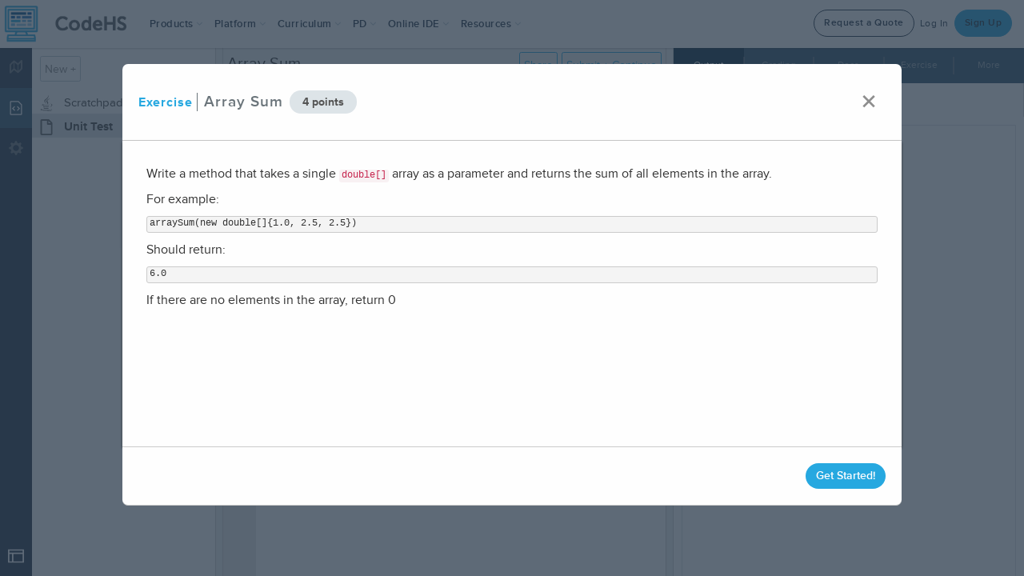

--- FILE ---
content_type: text/css
request_url: https://static1.codehs.com/lib/droplet-editor/droplet.min.css
body_size: 2831
content:
.droplet-drag-cover,.droplet-main-scroller,.droplet-palette-scroller,.droplet-transition-container{bottom:0;right:0;position:absolute}.droplet_error,.droplet_info,.droplet_warning{background-repeat:no-repeat;background-position:2px center}.droplet-drag-canvas,.droplet-highlight-canvas,.droplet-lasso-select-canvas,.droplet-main-canvas,.droplet-palette-canvas{position:absolute}.droplet-drag-canvas,.droplet-highlight-canvas,.droplet-lasso-select-canvas,.droplet-main-canvas{top:0}.droplet-drag-canvas{z-index:258;margin-top:-2px;margin-left:-1px;opacity:.85}.droplet-palette-canvas{z-index:1;width:300px;background-color:#FFF}.droplet-main-canvas{background-color:#FFF;z-index:0;border-right:none}.droplet-lasso-select-canvas{left:0;z-index:3;border-right:none}.droplet-highlight-canvas{left:0;z-index:2;border-right:none}.droplet-wrapper-div{position:absolute;top:0;left:0;cursor:default;background-color:#FFF;-webkit-user-select:none;-khtml-user-select:none;-moz-user-select:none;-ms-user-select:none;user-select:none;overflow:hidden;outline:0}.droplet-ace{position:absolute;top:-9999px;left:-9999px;font-family:Courier,monospace}.droplet-main-scroller{top:0;left:0;overflow:auto}.droplet-palette-scroller{left:0;top:150px;z-index:300;overflow-y:auto;overflow-x:hidden}.droplet-palette-wrapper{position:absolute;top:0;bottom:0;width:300px;max-width:40%;z-index:257;-webkit-user-select:none;-khtml-user-select:none;-moz-user-select:none;-ms-user-select:none;user-select:none}.droplet-palette-element{position:absolute;height:100%;width:100%;overflow:hidden}.droplet-palette-header{z-index:257;position:absolute;top:0;left:0;width:100%;background-color:#FFF;line-height:10px;border-spacing:4px;border-bottom:2px solid #000;display:table}.droplet-palette-header-row{display:table-row;height:30px;width:100%}.droplet-palette-group-header{display:table-cell;width:50%;font-family:sans-serif;line-height:30px;cursor:pointer;overflow:hidden;padding-left:10px;border-left:10px solid;color:#696969}.droplet-palette-group-header-selected{display:table-cell;width:50%;cursor:pointer;background-color:#000;color:#FFF;font-weight:700}.droplet-palette-group-header.command{border-left:10px solid #8fbfef}.droplet-palette-group-header-selected.command{background-color:#8fbfef}.droplet-palette-group-header.value{border-left:10px solid #8cec79}.droplet-palette-group-header-selected.value{background-color:#8cec79}.droplet-palette-group-header.control{border-left:10px solid #efcf8f}.droplet-palette-group-header-selected.control{background-color:#efcf8f}.droplet-palette-group-header.return{border-left:10px solid #f2a6a6}.droplet-palette-group-header-selected.return{background-color:#f2a6a6}.droplet-palette-group-header.containers{border-left:10px solid #bfa6f2}.droplet-palette-group-header-selected.containers{background-color:#bfa6f2}.droplet-palette-group-header.logic{border-left:10px solid #ecec79}.droplet-palette-group-header-selected.logic{background-color:#ecec79}.droplet-palette-group-header.math{border-left:10px solid #f2a6e5}.droplet-palette-group-header-selected.math{background-color:#f2a6e5}.droplet-hidden-input{position:absolute;z-index:-999;opacity:0;-webkit-touch-callout:none;width:1px;height:1px;padding:0;border:0;margin:0}.droplet-gutter-line,.droplet-transitioning-gutter{box-sizing:border-box;text-align:right;padding-right:13px}.droplet-hover-div{position:absolute}.droplet-main-scroller,.droplet-main-scroller-stuffing{z-index:10}.droplet-palette-scroller-stuffing{overflow-x:hidden}.droplet-transition-container{top:0;left:0;overflow:visible}.droplet-gutter{position:absolute;left:0;top:0;bottom:0;background-color:#ebebeb;height:100%;box-sizing:border-box;font-size:15px;font-family:Courier New}.droplet-gutter-line{position:absolute;line-height:normal;width:100%}.droplet-drag-cover{top:0;left:0;z-index:9999}.droplet-transitioning-element{position:absolute;white-space:pre;z-index:256}.droplet-palette-highlight-canvas{position:absolute;z-index:257}.droplet-palette-group-header.red{border-left:10px solid #ef9a9a}.droplet-palette-group-header.pink{border-left:10px solid #f48fb1}.droplet-palette-group-header.purple{border-left:10px solid #ce93d8}.droplet-palette-group-header.deeppurple{border-left:10px solid #b39ddb}.droplet-palette-group-header.indigo{border-left:10px solid #9fa8da}.droplet-palette-group-header.blue{border-left:10px solid #90caf9}.droplet-palette-group-header.lightblue{border-left:10px solid #81d4fa}.droplet-palette-group-header.cyan{border-left:10px solid #80deea}.droplet-palette-group-header.teal{border-left:10px solid #80cbc4}.droplet-palette-group-header.green{border-left:10px solid #a5d6a7}.droplet-palette-group-header.lightgreen{border-left:10px solid #c5e1a5}.droplet-palette-group-header.lime{border-left:10px solid #e6ee9c}.droplet-palette-group-header.yellow{border-left:10px solid #fff59d}.droplet-palette-group-header.amber{border-left:10px solid #ffe082}.droplet-palette-group-header.orange{border-left:10px solid #ffcc80}.droplet-palette-group-header.deeporange{border-left:10px solid #ffab91}.droplet-palette-group-header.brown{border-left:10px solid #bcaaa4}.droplet-palette-group-header.grey{border-left:10px solid #eee}.droplet-palette-group-header.bluegrey{border-left:10px solid #b0bec5}.droplet-palette-group-header-selected.red{background-color:#ef9a9a}.droplet-palette-group-header-selected.pink{background-color:#f48fb1}.droplet-palette-group-header-selected.purple{background-color:#ce93d8}.droplet-palette-group-header-selected.deeppurple{background-color:#b39ddb}.droplet-palette-group-header-selected.indigo{background-color:#9fa8da}.droplet-palette-group-header-selected.blue{background-color:#90caf9}.droplet-palette-group-header-selected.lightblue{background-color:#81d4fa}.droplet-palette-group-header-selected.cyan{background-color:#80deea}.droplet-palette-group-header-selected.teal{background-color:#80cbc4}.droplet-palette-group-header-selected.green{background-color:#a5d6a7}.droplet-palette-group-header-selected.lightgreen{background-color:#c5e1a5}.droplet-palette-group-header-selected.lime{background-color:#e6ee9c}.droplet-palette-group-header-selected.yellow{background-color:#fff59d}.droplet-palette-group-header-selected.amber{background-color:#ffe082}.droplet-palette-group-header-selected.orange{background-color:#ffcc80}.droplet-palette-group-header-selected.deeporange{background-color:#ffab91}.droplet-palette-group-header-selected.brown{background-color:#bcaaa4}.droplet-palette-group-header-selected.grey{background-color:#eee}.droplet-palette-group-header-selected.bluegrey{background-color:#b0bec5}.droplet-cursor-canvas{opacity:.5}.droplet-dropdown{display:none;max-height:150px;position:absolute;background-color:#FFF;z-index:10000;border:1px solid #DDD;border-radius:2px;overflow-y:auto;overflow-x:hidden}.droplet-dropdown-item{cursor:pointer;padding-right:5px}.droplet-dropdown-item:hover{background-color:#DDD}.droplet_error{background-image:url([data-uri])}.droplet_warning{background-image:url([data-uri])}.droplet_info{background-image:url([data-uri])}.droplet-tooltip{font-family:Courier,monospace;margin-top:15px;margin-left:15px;display:none;background-color:#FFF;background-image:-webkit-linear-gradient(top,transparent,rgba(0,0,0,.1));background-image:linear-gradient(to bottom,transparent,rgba(0,0,0,.1));border:1px solid gray;border-radius:1px;box-shadow:0 1px 2px rgba(0,0,0,.3);color:#000;max-width:100%;padding:3px 4px;position:fixed;z-index:999999;-moz-box-sizing:border-box;-webkit-box-sizing:border-box;box-sizing:border-box;cursor:default;white-space:pre;word-wrap:break-word;line-height:normal;font-style:normal;font-weight:400;font-size:15px;letter-spacing:normal;pointer-events:none}

--- FILE ---
content_type: text/javascript
request_url: https://static1.codehs.com/gulp/49304bd048b29e8fa7b729cbf41ac040b73d4c5f/esbuild/chunk-HMU6CR3B.js
body_size: 49129
content:
import{c as O}from"./chunk-DGJUBN33.js";var k=O((P,w)=>{(function(v,S){typeof define=="function"&&define.amd?define(function(){return S()}):typeof w=="object"?w.exports=S():v.Tone=S()})(P,function(){"use strict";var v;function S(t){v=t()}function l(t){t(v)}return S(function(){var t=function(){if(!(this instanceof t))throw new Error("constructor needs to be called with the 'new' keyword")};t.prototype.toString=function(){for(var i in t){var s=i[0].match(/^[A-Z]$/),r=t[i]===this.constructor;if(t.isFunction(t[i])&&s&&r)return i}return"Tone"},t.prototype.dispose=function(){return this},t.prototype.set=function(i,s,r){if(t.isObject(i))r=s;else if(t.isString(i)){var n={};n[i]=s,i=n}t:for(var o in i){s=i[o];var a=this;if(o.indexOf(".")!==-1){for(var h=o.split("."),u=0;u<h.length-1;u++)if(a=a[h[u]],a instanceof t){h.splice(0,u+1);var p=h.join(".");a.set(p,s);continue t}o=h[h.length-1]}var c=a[o];t.isUndef(c)||(t.Signal&&c instanceof t.Signal||t.Param&&c instanceof t.Param?c.value!==s&&(t.isUndef(r)?c.value=s:c.rampTo(s,r)):c instanceof AudioParam?c.value!==s&&(c.value=s):t.TimeBase&&c instanceof t.TimeBase?a[o]=s:c instanceof t?c.set(s):c!==s&&(a[o]=s))}return this},t.prototype.get=function(i){t.isUndef(i)?i=this._collectDefaults(this.constructor):t.isString(i)&&(i=[i]);for(var s={},r=0;r<i.length;r++){var n=i[r],o=this,a=s;if(n.indexOf(".")!==-1){for(var h=n.split("."),u=0;u<h.length-1;u++){var p=h[u];a[p]=a[p]||{},a=a[p],o=o[p]}n=h[h.length-1]}var c=o[n];t.isObject(i[n])?a[n]=c.get():t.Signal&&c instanceof t.Signal||t.Param&&c instanceof t.Param||c instanceof AudioParam?a[n]=c.value:c instanceof t?a[n]=c.get():!t.isFunction(c)&&t.isDefined(c)&&(a[n]=c)}return s},t.prototype._collectDefaults=function(i){var s=[];if(t.isDefined(i.defaults)&&(s=Object.keys(i.defaults)),t.isDefined(i._super))for(var r=this._collectDefaults(i._super),n=0;n<r.length;n++)s.indexOf(r[n])===-1&&s.push(r[n]);return s},t.defaults=function(i,s,r){var n={};if(i.length===1&&t.isObject(i[0]))n=i[0];else for(var o=0;o<s.length;o++)n[s[o]]=i[o];return t.isDefined(r.defaults)?t.defaultArg(n,r.defaults):t.isObject(r)?t.defaultArg(n,r):n},t.defaultArg=function(i,s){if(t.isObject(i)&&t.isObject(s)){var r={};for(var n in i)r[n]=t.defaultArg(s[n],i[n]);for(var o in s)r[o]=t.defaultArg(i[o],s[o]);return r}else return t.isUndef(i)?s:i},t.connectSeries=function(){for(var i=arguments[0],s=1;s<arguments.length;s++){var r=arguments[s];i.connect(r),i=r}return t},t.isUndef=function(i){return typeof i>"u"},t.isDefined=function(i){return!t.isUndef(i)},t.isFunction=function(i){return typeof i=="function"},t.isNumber=function(i){return typeof i=="number"},t.isObject=function(i){return Object.prototype.toString.call(i)==="[object Object]"&&i.constructor===Object},t.isBoolean=function(i){return typeof i=="boolean"},t.isArray=function(i){return Array.isArray(i)},t.isString=function(i){return typeof i=="string"},t.isNote=function(i){return t.isString(i)&&/^([a-g]{1}(?:b|#|x|bb)?)(-?[0-9]+)/i.test(i)},t.noOp=function(){},t.prototype._readOnly=function(i){if(Array.isArray(i))for(var s=0;s<i.length;s++)this._readOnly(i[s]);else Object.defineProperty(this,i,{writable:!1,enumerable:!0})},t.prototype._writable=function(i){if(Array.isArray(i))for(var s=0;s<i.length;s++)this._writable(i[s]);else Object.defineProperty(this,i,{writable:!0})},t.State={Started:"started",Stopped:"stopped",Paused:"paused"},t.equalPowerScale=function(i){var s=.5*Math.PI;return Math.sin(i*s)},t.dbToGain=function(i){return Math.pow(10,i/20)},t.gainToDb=function(i){return 20*(Math.log(i)/Math.LN10)},t.intervalToFrequencyRatio=function(i){return Math.pow(2,i/12)},t.prototype.now=function(){return t.context.now()},t.now=function(){return t.context.now()},t.extend=function(i,s){t.isUndef(s)&&(s=t);function r(){}r.prototype=s.prototype,i.prototype=new r,i.prototype.constructor=i,i._super=s};var e=null;return Object.defineProperty(t,"context",{get:function(){return e},set:function(i){t.Context&&i instanceof t.Context?e=i:e=new t.Context(i),t.Context.emit("init",e)}}),Object.defineProperty(t.prototype,"context",{get:function(){return t.context}}),t.setContext=function(i){t.context=i},Object.defineProperty(t.prototype,"blockTime",{get:function(){return 128/this.context.sampleRate}}),Object.defineProperty(t.prototype,"sampleTime",{get:function(){return 1/this.context.sampleRate}}),Object.defineProperty(t,"supported",{get:function(){var i=window.hasOwnProperty("AudioContext")||window.hasOwnProperty("webkitAudioContext"),s=window.hasOwnProperty("Promise"),r=window.hasOwnProperty("Worker");return i&&s&&r}}),Object.defineProperty(t,"initialized",{get:function(){return e!==null}}),t.getContext=function(i){if(t.initialized)i(t.context);else{var s=function(){i(t.context),t.Context.off("init",s)};t.Context.on("init",s)}return t},t.version="r12",t}),l(function(t){return t.Emitter=function(){t.call(this),this._events={}},t.extend(t.Emitter),t.Emitter.prototype.on=function(e,i){for(var s=e.split(/\W+/),r=0;r<s.length;r++){var n=s[r];this._events.hasOwnProperty(n)||(this._events[n]=[]),this._events[n].push(i)}return this},t.Emitter.prototype.once=function(e,i){var s=(function(){i.apply(this,arguments),this.off(e,s)}).bind(this);return this.on(e,s),this},t.Emitter.prototype.off=function(e,i){for(var s=e.split(/\W+/),r=0;r<s.length;r++)if(e=s[r],this._events.hasOwnProperty(e))if(t.isUndef(i))this._events[e]=[];else for(var n=this._events[e],o=0;o<n.length;o++)n[o]===i&&n.splice(o,1);return this},t.Emitter.prototype.emit=function(e){if(this._events){var i=Array.apply(null,arguments).slice(1);if(this._events.hasOwnProperty(e))for(var s=this._events[e].slice(0),r=0,n=s.length;r<n;r++)s[r].apply(this,i)}return this},t.Emitter.mixin=function(e){var i=["on","once","off","emit"];e._events={};for(var s=0;s<i.length;s++){var r=i[s],n=t.Emitter.prototype[r];e[r]=n}return t.Emitter},t.Emitter.prototype.dispose=function(){return t.prototype.dispose.call(this),this._events=null,this},t.Emitter}),l(function(t){return t.Timeline=function(){var e=t.defaults(arguments,["memory"],t.Timeline);t.call(this),this._timeline=[],this.memory=e.memory},t.extend(t.Timeline),t.Timeline.defaults={memory:1/0},Object.defineProperty(t.Timeline.prototype,"length",{get:function(){return this._timeline.length}}),t.Timeline.prototype.add=function(e){if(t.isUndef(e.time))throw new Error("Tone.Timeline: events must have a time attribute");e.time=e.time.valueOf();var i=this._search(e.time);if(this._timeline.splice(i+1,0,e),this.length>this.memory){var s=this.length-this.memory;this._timeline.splice(0,s)}return this},t.Timeline.prototype.remove=function(e){var i=this._timeline.indexOf(e);return i!==-1&&this._timeline.splice(i,1),this},t.Timeline.prototype.get=function(e,i){i=t.defaultArg(i,"time");var s=this._search(e,i);return s!==-1?this._timeline[s]:null},t.Timeline.prototype.peek=function(){return this._timeline[0]},t.Timeline.prototype.shift=function(){return this._timeline.shift()},t.Timeline.prototype.getAfter=function(e,i){i=t.defaultArg(i,"time");var s=this._search(e,i);return s+1<this._timeline.length?this._timeline[s+1]:null},t.Timeline.prototype.getBefore=function(e,i){i=t.defaultArg(i,"time");var s=this._timeline.length;if(s>0&&this._timeline[s-1][i]<e)return this._timeline[s-1];var r=this._search(e,i);return r-1>=0?this._timeline[r-1]:null},t.Timeline.prototype.cancel=function(e){if(this._timeline.length>1){var i=this._search(e);if(i>=0)if(this._timeline[i].time===e){for(var s=i;s>=0&&this._timeline[s].time===e;s--)i=s;this._timeline=this._timeline.slice(0,i)}else this._timeline=this._timeline.slice(0,i+1);else this._timeline=[]}else this._timeline.length===1&&this._timeline[0].time>=e&&(this._timeline=[]);return this},t.Timeline.prototype.cancelBefore=function(e){var i=this._search(e);return i>=0&&(this._timeline=this._timeline.slice(i+1)),this},t.Timeline.prototype.previousEvent=function(e){var i=this._timeline.indexOf(e);return i>0?this._timeline[i-1]:null},t.Timeline.prototype._search=function(e,i){if(this._timeline.length===0)return-1;i=t.defaultArg(i,"time");var s=0,r=this._timeline.length,n=r;if(r>0&&this._timeline[r-1][i]<=e)return r-1;for(;s<n;){var o=Math.floor(s+(n-s)/2),a=this._timeline[o],h=this._timeline[o+1];if(a[i]===e){for(var u=o;u<this._timeline.length;u++){var p=this._timeline[u];p[i]===e&&(o=u)}return o}else{if(a[i]<e&&h[i]>e)return o;a[i]>e?n=o:s=o+1}}return-1},t.Timeline.prototype._iterate=function(e,i,s){i=t.defaultArg(i,0),s=t.defaultArg(s,this._timeline.length-1),this._timeline.slice(i,s+1).forEach((function(r){e.call(this,r)}).bind(this))},t.Timeline.prototype.forEach=function(e){return this._iterate(e),this},t.Timeline.prototype.forEachBefore=function(e,i){var s=this._search(e);return s!==-1&&this._iterate(i,0,s),this},t.Timeline.prototype.forEachAfter=function(e,i){var s=this._search(e);return this._iterate(i,s+1),this},t.Timeline.prototype.forEachBetween=function(e,i,s){var r=this._search(e),n=this._search(i);return r!==-1&&n!==-1?(this._timeline[r].time!==e&&(r+=1),this._timeline[n].time===i&&(n-=1),this._iterate(s,r,n)):r===-1&&this._iterate(s,0,n),this},t.Timeline.prototype.forEachFrom=function(e,i){for(var s=this._search(e);s>=0&&this._timeline[s].time>=e;)s--;return this._iterate(i,s+1),this},t.Timeline.prototype.forEachAtTime=function(e,i){var s=this._search(e);return s!==-1&&this._iterate(function(r){r.time===e&&i.call(this,r)},0,s),this},t.Timeline.prototype.dispose=function(){return t.prototype.dispose.call(this),this._timeline=null,this},t.Timeline}),l(function(t){if(t.supported){!window.hasOwnProperty("OfflineAudioContext")&&window.hasOwnProperty("webkitOfflineAudioContext")&&(window.OfflineAudioContext=window.webkitOfflineAudioContext);var e=new OfflineAudioContext(1,1,44100),i=e.startRendering();i instanceof Promise||(OfflineAudioContext.prototype._native_startRendering=OfflineAudioContext.prototype.startRendering,OfflineAudioContext.prototype.startRendering=function(){return new Promise((function(s){this.oncomplete=function(r){s(r.renderedBuffer)},this._native_startRendering()}).bind(this))})}}),l(function(t){if(t.supported){!window.hasOwnProperty("AudioContext")&&window.hasOwnProperty("webkitAudioContext")&&(window.AudioContext=window.webkitAudioContext),AudioContext.prototype.close||(AudioContext.prototype.close=function(){return t.isFunction(this.suspend)&&this.suspend(),Promise.resolve()}),AudioContext.prototype.resume||(AudioContext.prototype.resume=function(){return Promise.resolve()}),!AudioContext.prototype.createGain&&AudioContext.prototype.createGainNode&&(AudioContext.prototype.createGain=AudioContext.prototype.createGainNode),!AudioContext.prototype.createDelay&&AudioContext.prototype.createDelayNode&&(AudioContext.prototype.createDelay=AudioContext.prototype.createDelayNode);var e=!1,i=new OfflineAudioContext(1,1,44100),s=new Uint32Array([1179011410,48,1163280727,544501094,16,131073,44100,176400,1048580,1635017060,8,0,0,0,0]).buffer;try{var r=i.decodeAudioData(s);r instanceof Promise&&(e=!0)}catch{e=!1}e||(AudioContext.prototype._native_decodeAudioData=AudioContext.prototype.decodeAudioData,AudioContext.prototype.decodeAudioData=function(n){return new Promise((function(o,a){this._native_decodeAudioData(n,o,a)}).bind(this))})}}),l(function(t){t.Context=function(){t.Emitter.call(this);var i=t.defaults(arguments,["context"],t.Context);if(!i.context&&(i.context=new window.AudioContext,!i.context))throw new Error("could not create AudioContext. Possibly too many AudioContexts running already.");this._context=i.context;for(var s in this._context)this._defineProperty(this._context,s);this._latencyHint=i.latencyHint,this._constants={},this.lookAhead=i.lookAhead,this._computedUpdateInterval=0,this._ticker=new e(this.emit.bind(this,"tick"),i.clockSource,i.updateInterval),this._timeouts=new t.Timeline,this._timeoutIds=0,this.on("tick",this._timeoutLoop.bind(this))},t.extend(t.Context,t.Emitter),t.Emitter.mixin(t.Context),t.Context.defaults={clockSource:"worker",latencyHint:"interactive",lookAhead:.1,updateInterval:.03},t.Context.prototype._defineProperty=function(i,s){t.isUndef(this[s])&&Object.defineProperty(this,s,{get:function(){return typeof i[s]=="function"?i[s].bind(i):i[s]},set:function(r){i[s]=r}})},t.Context.prototype.now=function(){return this._context.currentTime+this.lookAhead},t.Context.prototype.ready=function(){return new Promise((function(i){this._context.state==="running"?i():this._context.resume().then(function(){i()})}).bind(this))},t.Context.prototype.close=function(){return this._context.close().then((function(){t.Context.emit("close",this)}).bind(this))},t.Context.prototype.getConstant=function(i){if(this._constants[i])return this._constants[i];for(var s=this._context.createBuffer(1,128,this._context.sampleRate),r=s.getChannelData(0),n=0;n<r.length;n++)r[n]=i;var o=this._context.createBufferSource();return o.channelCount=1,o.channelCountMode="explicit",o.buffer=s,o.loop=!0,o.start(0),this._constants[i]=o,o},t.Context.prototype._timeoutLoop=function(){for(var i=this.now();this._timeouts&&this._timeouts.length&&this._timeouts.peek().time<=i;)this._timeouts.shift().callback()},t.Context.prototype.setTimeout=function(i,s){this._timeoutIds++;var r=this.now();return this._timeouts.add({callback:i,time:r+s,id:this._timeoutIds}),this._timeoutIds},t.Context.prototype.clearTimeout=function(i){return this._timeouts.forEach(function(s){s.id===i&&this.remove(s)}),this},Object.defineProperty(t.Context.prototype,"updateInterval",{get:function(){return this._ticker.updateInterval},set:function(i){this._ticker.updateInterval=i}}),Object.defineProperty(t.Context.prototype,"clockSource",{get:function(){return this._ticker.type},set:function(i){this._ticker.type=i}}),Object.defineProperty(t.Context.prototype,"latencyHint",{get:function(){return this._latencyHint},set:function(i){var s=i;if(this._latencyHint=i,t.isString(i))switch(i){case"interactive":s=.1,this._context.latencyHint=i;break;case"playback":s=.8,this._context.latencyHint=i;break;case"balanced":s=.25,this._context.latencyHint=i;break;case"fastest":this._context.latencyHint="interactive",s=.01;break}this.lookAhead=s,this.updateInterval=s/3}}),t.Context.prototype.dispose=function(){return this.close().then((function(){t.Emitter.prototype.dispose.call(this),this._ticker.dispose(),this._ticker=null,this._timeouts.dispose(),this._timeouts=null;for(var i in this._constants)this._constants[i].disconnect();this._constants=null}).bind(this))};var e=function(i,s,r){this._type=s,this._updateInterval=r,this._callback=t.defaultArg(i,t.noOp),this._createClock()};return e.Type={Worker:"worker",Timeout:"timeout",Offline:"offline"},e.prototype._createWorker=function(){window.URL=window.URL||window.webkitURL;var i=new Blob(["var timeoutTime = "+(this._updateInterval*1e3).toFixed(1)+";self.onmessage = function(msg){	timeoutTime = parseInt(msg.data);};function tick(){	setTimeout(tick, timeoutTime);	self.postMessage('tick');}tick();"]),s=URL.createObjectURL(i),r=new Worker(s);r.onmessage=this._callback.bind(this),this._worker=r},e.prototype._createTimeout=function(){this._timeout=setTimeout((function(){this._createTimeout(),this._callback()}).bind(this),this._updateInterval*1e3)},e.prototype._createClock=function(){if(this._type===e.Type.Worker)try{this._createWorker()}catch{this._type=e.Type.Timeout,this._createClock()}else this._type===e.Type.Timeout&&this._createTimeout()},Object.defineProperty(e.prototype,"updateInterval",{get:function(){return this._updateInterval},set:function(i){this._updateInterval=Math.max(i,128/44100),this._type===e.Type.Worker&&this._worker.postMessage(Math.max(i*1e3,1))}}),Object.defineProperty(e.prototype,"type",{get:function(){return this._type},set:function(i){this._disposeClock(),this._type=i,this._createClock()}}),e.prototype._disposeClock=function(){this._timeout&&(clearTimeout(this._timeout),this._timeout=null),this._worker&&(this._worker.terminate(),this._worker.onmessage=null,this._worker=null)},e.prototype.dispose=function(){this._disposeClock(),this._callback=null},t.getContext(function(){var i=AudioNode.prototype.connect,s=AudioNode.prototype.disconnect;function r(o,a,h){if(o.input)return h=t.defaultArg(h,0),t.isArray(o.input)?this.connect(o.input[h]):this.connect(o.input,a,h);try{return o instanceof AudioNode?(i.call(this,o,a,h),o):(i.call(this,o,a),o)}catch(u){throw new Error("error connecting to node: "+o+`
`+u)}}function n(o,a,h){if(o&&o.input&&t.isArray(o.input))h=t.defaultArg(h,0),this.disconnect(o.input[h],a,0);else if(o&&o.input)this.disconnect(o.input,a,h);else try{s.apply(this,arguments)}catch(u){throw new Error("error disconnecting node: "+o+`
`+u)}}AudioNode.prototype.connect!==r&&(AudioNode.prototype.connect=r,AudioNode.prototype.disconnect=n)}),t.supported&&!t.initialized?(t.context=new t.Context,window.TONE_SILENCE_VERSION_LOGGING||console.log("%c * Tone.js "+t.version+" * ","background: #000; color: #fff")):t.supported||console.warn("This browser does not support Tone.js"),t.Context}),l(function(t){return t.AudioNode=function(){t.call(this);var e=t.defaults(arguments,["context"],{context:t.context});this._context=e.context},t.extend(t.AudioNode),Object.defineProperty(t.AudioNode.prototype,"context",{get:function(){return this._context}}),t.AudioNode.prototype.createInsOuts=function(e,i){e===1?this.input=this.context.createGain():e>1&&(this.input=new Array(e)),i===1?this.output=this.context.createGain():i>1&&(this.output=new Array(i))},Object.defineProperty(t.AudioNode.prototype,"channelCount",{get:function(){return this.output.channelCount},set:function(e){return this.output.channelCount=e}}),Object.defineProperty(t.AudioNode.prototype,"channelCountMode",{get:function(){return this.output.channelCountMode},set:function(e){return this.output.channelCountMode=e}}),Object.defineProperty(t.AudioNode.prototype,"channelInterpretation",{get:function(){return this.output.channelInterpretation},set:function(e){return this.output.channelInterpretation=e}}),Object.defineProperty(t.AudioNode.prototype,"numberOfInputs",{get:function(){return this.input?t.isArray(this.input)?this.input.length:1:0}}),Object.defineProperty(t.AudioNode.prototype,"numberOfOutputs",{get:function(){return this.output?t.isArray(this.output)?this.output.length:1:0}}),t.AudioNode.prototype._onConnect=function(){},t.AudioNode.prototype.connect=function(e,i,s){return e._onConnect&&e._onConnect(this),t.isArray(this.output)?(i=t.defaultArg(i,0),this.output[i].connect(e,0,s)):this.output.connect(e,i,s),this},t.AudioNode.prototype.disconnect=function(e,i,s){t.isArray(this.output)?t.isNumber(e)?this.output[e].disconnect():(i=t.defaultArg(i,0),this.output[i].disconnect(e,0,s)):this.output.disconnect.apply(this.output,arguments)},t.AudioNode.prototype.chain=function(){for(var e=this,i=0;i<arguments.length;i++){var s=arguments[i];e.connect(s),e=s}return this},t.AudioNode.prototype.fan=function(){for(var e=0;e<arguments.length;e++)this.connect(arguments[e]);return this},window.AudioNode&&(AudioNode.prototype.chain=t.AudioNode.prototype.chain,AudioNode.prototype.fan=t.AudioNode.prototype.fan),t.AudioNode.prototype.dispose=function(){return t.isDefined(this.input)&&(this.input instanceof AudioNode&&this.input.disconnect(),this.input=null),t.isDefined(this.output)&&(this.output instanceof AudioNode&&this.output.disconnect(),this.output=null),this._context=null,this},t.AudioNode}),l(function(t){return t.SignalBase=function(){t.AudioNode.call(this)},t.extend(t.SignalBase,t.AudioNode),t.SignalBase.prototype.connect=function(e,i,s){return t.Signal&&t.Signal===e.constructor||t.Param&&t.Param===e.constructor?(e._param.cancelScheduledValues(0),e._param.value=0,e.overridden=!0):e instanceof AudioParam&&(e.cancelScheduledValues(0),e.value=0),t.AudioNode.prototype.connect.call(this,e,i,s),this},t.SignalBase}),l(function(t){if(t.supported){var e=navigator.userAgent.toLowerCase(),i=e.includes("safari")&&!e.includes("chrome");if(i){var s=function(r){this._internalNode=this.input=this.output=r._native_createWaveShaper(),this._curve=null;for(var n in this._internalNode)this._defineProperty(this._internalNode,n)};Object.defineProperty(s.prototype,"curve",{get:function(){return this._curve},set:function(r){this._curve=r;var n=new Float32Array(r.length+1);n.set(r,1),n[0]=r[0],this._internalNode.curve=n}}),s.prototype._defineProperty=function(r,n){t.isUndef(this[n])&&Object.defineProperty(this,n,{get:function(){return typeof r[n]=="function"?r[n].bind(r):r[n]},set:function(o){r[n]=o}})},AudioContext.prototype._native_createWaveShaper=AudioContext.prototype.createWaveShaper,AudioContext.prototype.createWaveShaper=function(){return new s(this)}}}}),l(function(t){return t.WaveShaper=function(e,i){t.SignalBase.call(this),this._shaper=this.input=this.output=this.context.createWaveShaper(),this._curve=null,Array.isArray(e)?this.curve=e:isFinite(e)||t.isUndef(e)?this._curve=new Float32Array(t.defaultArg(e,1024)):t.isFunction(e)&&(this._curve=new Float32Array(t.defaultArg(i,1024)),this.setMap(e))},t.extend(t.WaveShaper,t.SignalBase),t.WaveShaper.prototype.setMap=function(e){for(var i=new Array(this._curve.length),s=0,r=this._curve.length;s<r;s++){var n=s/(r-1)*2-1;i[s]=e(n,s)}return this.curve=i,this},Object.defineProperty(t.WaveShaper.prototype,"curve",{get:function(){return this._shaper.curve},set:function(e){this._curve=new Float32Array(e),this._shaper.curve=this._curve}}),Object.defineProperty(t.WaveShaper.prototype,"oversample",{get:function(){return this._shaper.oversample},set:function(e){if(["none","2x","4x"].includes(e))this._shaper.oversample=e;else throw new RangeError("Tone.WaveShaper: oversampling must be either 'none', '2x', or '4x'")}}),t.WaveShaper.prototype.dispose=function(){return t.SignalBase.prototype.dispose.call(this),this._shaper.disconnect(),this._shaper=null,this._curve=null,this},t.WaveShaper}),l(function(t){return t.TimeBase=function(e,i){if(this instanceof t.TimeBase){if(this._val=e,this._units=i,t.isUndef(this._units)&&t.isString(this._val)&&parseFloat(this._val)==this._val&&this._val.charAt(0)!=="+")this._val=parseFloat(this._val),this._units=this._defaultUnits;else if(e&&e.constructor===this.constructor)this._val=e._val,this._units=e._units;else if(e instanceof t.TimeBase)switch(this._defaultUnits){case"s":this._val=e.toSeconds();break;case"i":this._val=e.toTicks();break;case"hz":this._val=e.toFrequency();break;case"midi":this._val=e.toMidi();break;default:throw new Error("Unrecognized default units "+this._defaultUnits)}}else return new t.TimeBase(e,i)},t.extend(t.TimeBase),t.TimeBase.prototype._expressions={n:{regexp:/^(\d+)n(\.?)$/i,method:function(e,i){e=parseInt(e);var s=i==="."?1.5:1;return e===1?this._beatsToUnits(this._getTimeSignature())*s:this._beatsToUnits(4/e)*s}},t:{regexp:/^(\d+)t$/i,method:function(e){return e=parseInt(e),this._beatsToUnits(8/(parseInt(e)*3))}},m:{regexp:/^(\d+)m$/i,method:function(e){return this._beatsToUnits(parseInt(e)*this._getTimeSignature())}},i:{regexp:/^(\d+)i$/i,method:function(e){return this._ticksToUnits(parseInt(e))}},hz:{regexp:/^(\d+(?:\.\d+)?)hz$/i,method:function(e){return this._frequencyToUnits(parseFloat(e))}},tr:{regexp:/^(\d+(?:\.\d+)?):(\d+(?:\.\d+)?):?(\d+(?:\.\d+)?)?$/,method:function(e,i,s){var r=0;return e&&e!=="0"&&(r+=this._beatsToUnits(this._getTimeSignature()*parseFloat(e))),i&&i!=="0"&&(r+=this._beatsToUnits(parseFloat(i))),s&&s!=="0"&&(r+=this._beatsToUnits(parseFloat(s)/4)),r}},s:{regexp:/^(\d+(?:\.\d+)?)s$/,method:function(e){return this._secondsToUnits(parseFloat(e))}},samples:{regexp:/^(\d+)samples$/,method:function(e){return parseInt(e)/this.context.sampleRate}},default:{regexp:/^(\d+(?:\.\d+)?)$/,method:function(e){return this._expressions[this._defaultUnits].method.call(this,e)}}},t.TimeBase.prototype._defaultUnits="s",t.TimeBase.prototype._getBpm=function(){return t.Transport?t.Transport.bpm.value:120},t.TimeBase.prototype._getTimeSignature=function(){return t.Transport?t.Transport.timeSignature:4},t.TimeBase.prototype._getPPQ=function(){return t.Transport?t.Transport.PPQ:192},t.TimeBase.prototype._now=function(){return this.now()},t.TimeBase.prototype._frequencyToUnits=function(e){return 1/e},t.TimeBase.prototype._beatsToUnits=function(e){return 60/this._getBpm()*e},t.TimeBase.prototype._secondsToUnits=function(e){return e},t.TimeBase.prototype._ticksToUnits=function(e){return e*(this._beatsToUnits(1)/this._getPPQ())},t.TimeBase.prototype._noArg=function(){return this._now()},t.TimeBase.prototype.valueOf=function(){if(t.isUndef(this._val))return this._noArg();if(t.isString(this._val)&&t.isUndef(this._units)){for(var e in this._expressions)if(this._expressions[e].regexp.test(this._val.trim())){this._units=e;break}}if(t.isDefined(this._units)){var i=this._expressions[this._units],s=this._val.toString().trim().match(i.regexp);return s?i.method.apply(this,s.slice(1)):i.method.call(this,parseFloat(this._val))}else return this._val},t.TimeBase.prototype.toSeconds=function(){return this.valueOf()},t.TimeBase.prototype.toFrequency=function(){return 1/this.toSeconds()},t.TimeBase.prototype.toSamples=function(){return this.toSeconds()*this.context.sampleRate},t.TimeBase.prototype.toMilliseconds=function(){return this.toSeconds()*1e3},t.TimeBase.prototype.dispose=function(){this._val=null,this._units=null},t.TimeBase}),l(function(t){t.Frequency=function(s,r){if(this instanceof t.Frequency)t.TimeBase.call(this,s,r);else return new t.Frequency(s,r)},t.extend(t.Frequency,t.TimeBase),t.Frequency.prototype._expressions=Object.assign({},t.TimeBase.prototype._expressions,{midi:{regexp:/^(\d+(?:\.\d+)?midi)/,method:function(s){return this._defaultUnits==="midi"?s:t.Frequency.mtof(s)}},note:{regexp:/^([a-g]{1}(?:b|#|x|bb)?)(-?[0-9]+)/i,method:function(s,r){var n=e[s.toLowerCase()],o=n+(parseInt(r)+1)*12;return this._defaultUnits==="midi"?o:t.Frequency.mtof(o)}},tr:{regexp:/^(\d+(?:\.\d+)?):(\d+(?:\.\d+)?):?(\d+(?:\.\d+)?)?/,method:function(s,r,n){var o=1;return s&&s!=="0"&&(o*=this._beatsToUnits(this._getTimeSignature()*parseFloat(s))),r&&r!=="0"&&(o*=this._beatsToUnits(parseFloat(r))),n&&n!=="0"&&(o*=this._beatsToUnits(parseFloat(n)/4)),o}}}),t.Frequency.prototype.transpose=function(s){return new this.constructor(this.valueOf()*t.intervalToFrequencyRatio(s))},t.Frequency.prototype.harmonize=function(s){return s.map((function(r){return this.transpose(r)}).bind(this))},t.Frequency.prototype.toMidi=function(){return t.Frequency.ftom(this.valueOf())},t.Frequency.prototype.toNote=function(){var s=this.toFrequency(),r=Math.log2(s/t.Frequency.A4),n=Math.round(12*r)+57,o=Math.floor(n/12);o<0&&(n+=-12*o);var a=i[n%12];return a+o.toString()},t.Frequency.prototype.toSeconds=function(){return 1/t.TimeBase.prototype.toSeconds.call(this)},t.Frequency.prototype.toFrequency=function(){return t.TimeBase.prototype.toFrequency.call(this)},t.Frequency.prototype.toTicks=function(){var s=this._beatsToUnits(1),r=this.valueOf()/s;return Math.floor(r*t.Transport.PPQ)},t.Frequency.prototype._noArg=function(){return 0},t.Frequency.prototype._frequencyToUnits=function(s){return s},t.Frequency.prototype._ticksToUnits=function(s){return 1/(s*60/(t.Transport.bpm.value*t.Transport.PPQ))},t.Frequency.prototype._beatsToUnits=function(s){return 1/t.TimeBase.prototype._beatsToUnits.call(this,s)},t.Frequency.prototype._secondsToUnits=function(s){return 1/s},t.Frequency.prototype._defaultUnits="hz";var e={cbb:-2,cb:-1,c:0,"c#":1,cx:2,dbb:0,db:1,d:2,"d#":3,dx:4,ebb:2,eb:3,e:4,"e#":5,ex:6,fbb:3,fb:4,f:5,"f#":6,fx:7,gbb:5,gb:6,g:7,"g#":8,gx:9,abb:7,ab:8,a:9,"a#":10,ax:11,bbb:9,bb:10,b:11,"b#":12,bx:13},i=["C","C#","D","D#","E","F","F#","G","G#","A","A#","B"];return t.Frequency.A4=440,t.Frequency.mtof=function(s){return t.Frequency.A4*Math.pow(2,(s-69)/12)},t.Frequency.ftom=function(s){return 69+Math.round(12*Math.log2(s/t.Frequency.A4))},t.Frequency}),l(function(t){return t.Time=function(e,i){if(this instanceof t.Time)t.TimeBase.call(this,e,i);else return new t.Time(e,i)},t.extend(t.Time,t.TimeBase),t.Time.prototype._expressions=Object.assign({},t.TimeBase.prototype._expressions,{quantize:{regexp:/^@(.+)/,method:function(e){if(t.Transport){var i=new this.constructor(e);return t.Transport.nextSubdivision(i)}else return 0}},now:{regexp:/^\+(.+)/,method:function(e){return this._now()+new this.constructor(e)}}}),t.Time.prototype.quantize=function(e,i){i=t.defaultArg(i,1);var s=new this.constructor(e),r=this.valueOf(),n=Math.round(r/s),o=n*s,a=o-r;return r+a*i},t.Time.prototype.toNotation=function(){for(var e=this.toSeconds(),i=["1m"],s=1;s<8;s++){var r=Math.pow(2,s);i.push(r+"n."),i.push(r+"n"),i.push(r+"t")}i.push("0");var n=i[0],o=t.Time(i[0]).toSeconds();return i.forEach(function(a){var h=t.Time(a).toSeconds();Math.abs(h-e)<Math.abs(o-e)&&(n=a,o=h)}),n},t.Time.prototype.toBarsBeatsSixteenths=function(){var e=this._beatsToUnits(1),i=this.valueOf()/e,s=Math.floor(i/this._getTimeSignature()),r=i%1*4;i=Math.floor(i)%this._getTimeSignature(),r=r.toString(),r.length>3&&(r=parseFloat(parseFloat(r).toFixed(3)));var n=[s,i,r];return n.join(":")},t.Time.prototype.toTicks=function(){var e=this._beatsToUnits(1),i=this.valueOf()/e;return Math.round(i*this._getPPQ())},t.Time.prototype.toSeconds=function(){return this.valueOf()},t.Time.prototype.toMidi=function(){return t.Frequency.ftom(this.toFrequency())},t.Time}),l(function(t){return t.TransportTime=function(e,i){if(this instanceof t.TransportTime)t.Time.call(this,e,i);else return new t.TransportTime(e,i)},t.extend(t.TransportTime,t.Time),t.TransportTime.prototype._now=function(){return t.Transport.seconds},t.TransportTime}),l(function(t){return t.Type={Default:"number",Time:"time",Frequency:"frequency",TransportTime:"transportTime",Ticks:"ticks",NormalRange:"normalRange",AudioRange:"audioRange",Decibels:"db",Interval:"interval",BPM:"bpm",Positive:"positive",Gain:"gain",Cents:"cents",Degrees:"degrees",MIDI:"midi",BarsBeatsSixteenths:"barsBeatsSixteenths",Samples:"samples",Hertz:"hertz",Note:"note",Milliseconds:"milliseconds",Seconds:"seconds",Notation:"notation"},t.prototype.toSeconds=function(e){if(t.isNumber(e))return e;if(t.isUndef(e))return this.now();if(t.isString(e))return new t.Time(e).toSeconds();if(e instanceof t.TimeBase)return e.toSeconds()},t.prototype.toFrequency=function(e){if(t.isNumber(e))return e;if(t.isString(e)||t.isUndef(e))return new t.Frequency(e).valueOf();if(e instanceof t.TimeBase)return e.toFrequency()},t.prototype.toTicks=function(e){if(t.isNumber(e)||t.isString(e))return new t.TransportTime(e).toTicks();if(t.isUndef(e))return t.Transport.ticks;if(e instanceof t.TimeBase)return e.toTicks()},t}),l(function(t){return t.Param=function(){var e=t.defaults(arguments,["param","units","convert"],t.Param);t.AudioNode.call(this),this._param=this.input=e.param,this.units=e.units,this.convert=e.convert,this.overridden=!1,this._events=new t.Timeline(1e3),t.isDefined(e.value)&&this._param&&(this.value=e.value)},t.extend(t.Param,t.AudioNode),t.Param.defaults={units:t.Type.Default,convert:!0,param:void 0},Object.defineProperty(t.Param.prototype,"value",{get:function(){var e=this.now();return this._toUnits(this.getValueAtTime(e))},set:function(e){this._initialValue=this._fromUnits(e),this.cancelScheduledValues(this.context.currentTime),this.setValueAtTime(e,this.context.currentTime)}}),Object.defineProperty(t.Param.prototype,"minValue",{get:function(){return this.units===t.Type.Time||this.units===t.Type.Frequency||this.units===t.Type.NormalRange||this.units===t.Type.Positive||this.units===t.Type.BPM?0:this.units===t.Type.AudioRange?-1:this.units===t.Type.Decibels?-1/0:this._param.minValue}}),Object.defineProperty(t.Param.prototype,"maxValue",{get:function(){return this.units===t.Type.NormalRange||this.units===t.Type.AudioRange?1:this._param.maxValue}}),t.Param.prototype._fromUnits=function(e){if((this.convert||t.isUndef(this.convert))&&!this.overridden)switch(this.units){case t.Type.Time:return this.toSeconds(e);case t.Type.Frequency:return this.toFrequency(e);case t.Type.Decibels:return t.dbToGain(e);case t.Type.NormalRange:return Math.min(Math.max(e,0),1);case t.Type.AudioRange:return Math.min(Math.max(e,-1),1);case t.Type.Positive:return Math.max(e,0);default:return e}else return e},t.Param.prototype._toUnits=function(e){if(this.convert||t.isUndef(this.convert))switch(this.units){case t.Type.Decibels:return t.gainToDb(e);default:return e}else return e},t.Param.prototype._minOutput=1e-5,t.Param.AutomationType={Linear:"linearRampToValueAtTime",Exponential:"exponentialRampToValueAtTime",Target:"setTargetAtTime",SetValue:"setValueAtTime"},t.Param.prototype.setValueAtTime=function(e,i){return i=this.toSeconds(i),e=this._fromUnits(e),this._events.add({type:t.Param.AutomationType.SetValue,value:e,time:i}),this._param.setValueAtTime(e,i),this},t.Param.prototype.getValueAtTime=function(e){e=this.toSeconds(e);var i=this._events.getAfter(e),s=this._events.get(e),r=t.defaultArg(this._initialValue,this._param.defaultValue),n=r;if(s===null)n=r;else if(s.type===t.Param.AutomationType.Target){var o=this._events.getBefore(s.time),a;o===null?a=r:a=o.value,n=this._exponentialApproach(s.time,a,s.value,s.constant,e)}else i===null?n=s.value:i.type===t.Param.AutomationType.Linear?n=this._linearInterpolate(s.time,s.value,i.time,i.value,e):i.type===t.Param.AutomationType.Exponential?n=this._exponentialInterpolate(s.time,s.value,i.time,i.value,e):n=s.value;return n},t.Param.prototype.setRampPoint=function(e){e=this.toSeconds(e);var i=this.getValueAtTime(e);return this.cancelAndHoldAtTime(e),i===0&&(i=this._minOutput),this.setValueAtTime(this._toUnits(i),e),this},t.Param.prototype.linearRampToValueAtTime=function(e,i){return e=this._fromUnits(e),i=this.toSeconds(i),this._events.add({type:t.Param.AutomationType.Linear,value:e,time:i}),this._param.linearRampToValueAtTime(e,i),this},t.Param.prototype.exponentialRampToValueAtTime=function(e,i){return e=this._fromUnits(e),e=Math.max(this._minOutput,e),i=this.toSeconds(i),this._events.add({type:t.Param.AutomationType.Exponential,time:i,value:e}),this._param.exponentialRampToValueAtTime(e,i),this},t.Param.prototype.exponentialRampTo=function(e,i,s){return s=this.toSeconds(s),this.setRampPoint(s),this.exponentialRampToValueAtTime(e,s+this.toSeconds(i)),this},t.Param.prototype.linearRampTo=function(e,i,s){return s=this.toSeconds(s),this.setRampPoint(s),this.linearRampToValueAtTime(e,s+this.toSeconds(i)),this},t.Param.prototype.targetRampTo=function(e,i,s){return s=this.toSeconds(s),this.setRampPoint(s),this.exponentialApproachValueAtTime(e,s,i),this},t.Param.prototype.exponentialApproachValueAtTime=function(e,i,s){var r=Math.log(this.toSeconds(s)+1)/Math.log(200);return i=this.toSeconds(i),this.setTargetAtTime(e,i,r)},t.Param.prototype.setTargetAtTime=function(e,i,s){if(e=this._fromUnits(e),s<=0)throw new Error("timeConstant must be greater than 0");return i=this.toSeconds(i),this._events.add({type:t.Param.AutomationType.Target,value:e,time:i,constant:s}),this._param.setTargetAtTime(e,i,s),this},t.Param.prototype.setValueCurveAtTime=function(e,i,s,r){r=t.defaultArg(r,1),s=this.toSeconds(s),i=this.toSeconds(i),this.setValueAtTime(e[0]*r,i);for(var n=s/(e.length-1),o=1;o<e.length;o++)this.linearRampToValueAtTime(e[o]*r,i+o*n);return this},t.Param.prototype.cancelScheduledValues=function(e){return e=this.toSeconds(e),this._events.cancel(e),this._param.cancelScheduledValues(e),this},t.Param.prototype.cancelAndHoldAtTime=function(e){var i=this.getValueAtTime(e),s=this._events.get(e),r=this._events.getAfter(e);return s&&s.time===e?r?this._events.cancel(r.time):this._events.cancel(e+1e-6):r&&(this._events.cancel(r.time),this._param.cancelAndHoldAtTime||this._param.cancelScheduledValues(e),r.type===t.Param.AutomationType.Linear?this._param.cancelAndHoldAtTime?this._events.add({type:t.Param.AutomationType.Linear,value:i,time:e}):this.linearRampToValueAtTime(i,e):r.type===t.Param.AutomationType.Exponential&&(this._param.cancelAndHoldAtTime?this._events.add({type:t.Param.AutomationType.Exponential,value:i,time:e}):this.exponentialRampToValueAtTime(i,e))),this._events.add({type:t.Param.AutomationType.SetValue,value:i,time:e}),this._param.cancelAndHoldAtTime?this._param.cancelAndHoldAtTime(e):this._param.setValueAtTime(i,e),this},t.Param.prototype.rampTo=function(e,i,s){return i=t.defaultArg(i,.1),this.units===t.Type.Frequency||this.units===t.Type.BPM||this.units===t.Type.Decibels?this.exponentialRampTo(e,i,s):this.linearRampTo(e,i,s),this},t.Param.prototype._exponentialApproach=function(e,i,s,r,n){return s+(i-s)*Math.exp(-(n-e)/r)},t.Param.prototype._linearInterpolate=function(e,i,s,r,n){return i+(r-i)*((n-e)/(s-e))},t.Param.prototype._exponentialInterpolate=function(e,i,s,r,n){return i*Math.pow(r/i,(n-e)/(s-e))},t.Param.prototype.dispose=function(){return t.AudioNode.prototype.dispose.call(this),this._param=null,this._events=null,this},t.Param}),l(function(t){return t.OfflineContext=function(e,i,s){var r=new OfflineAudioContext(e,i*s,s);t.Context.call(this,{context:r,clockSource:"offline",lookAhead:0,updateInterval:128/s}),this._duration=i,this._currentTime=0},t.extend(t.OfflineContext,t.Context),t.OfflineContext.prototype.now=function(){return this._currentTime},t.OfflineContext.prototype.render=function(){for(;this._duration-this._currentTime>=0;)this.emit("tick"),this._currentTime+=this.blockTime;return this._context.startRendering()},t.OfflineContext.prototype.close=function(){return this._context=null,Promise.resolve()},t.OfflineContext}),l(function(t){if(t.supported){var e=navigator.userAgent.toLowerCase(),i=e.includes("safari")&&!e.includes("chrome")&&e.includes("mobile");i&&(t.OfflineContext.prototype.createBufferSource=function(){var s=this._context.createBufferSource(),r=s.start;return s.start=(function(n){this.setTimeout((function(){r.call(s,n)}).bind(this),0)}).bind(this),s})}}),l(function(t){return t.Gain=function(){var e=t.defaults(arguments,["gain","units"],t.Gain);t.AudioNode.call(this),this.input=this.output=this._gainNode=this.context.createGain(),this.gain=new t.Param({param:this._gainNode.gain,units:e.units,value:e.gain,convert:e.convert}),this._readOnly("gain")},t.extend(t.Gain,t.AudioNode),t.Gain.defaults={gain:1,convert:!0},t.Gain.prototype.dispose=function(){t.AudioNode.prototype.dispose.call(this),this._gainNode.disconnect(),this._gainNode=null,this._writable("gain"),this.gain.dispose(),this.gain=null},t.Gain}),l(function(t){if(t.supported&&!AudioContext.prototype.createConstantSource){var e=function(i){this.context=i;for(var s=i.createBuffer(1,128,i.sampleRate),r=s.getChannelData(0),n=0;n<r.length;n++)r[n]=1;this._bufferSource=i.createBufferSource(),this._bufferSource.channelCount=1,this._bufferSource.channelCountMode="explicit",this._bufferSource.buffer=s,this._bufferSource.loop=!0;var o=this._output=i.createGain();this.offset=o.gain,this._bufferSource.connect(o)};e.prototype.start=function(i){return this._bufferSource.start(i),this},e.prototype.stop=function(i){return this._bufferSource.stop(i),this},e.prototype.connect=function(){return this._output.connect.apply(this._output,arguments),this},e.prototype.disconnect=function(){return this._output.disconnect.apply(this._output,arguments),this},AudioContext.prototype.createConstantSource=function(){return new e(this)},t.Context.prototype.createConstantSource=function(){return new e(this)}}}),l(function(t){return t.Signal=function(){var e=t.defaults(arguments,["value","units"],t.Signal);t.Param.call(this,e),this._proxies=[],this._sourceStarted=!1,this._constantSource=this.context.createConstantSource(),this._param=this._constantSource.offset,this.value=e.value,this.output=this._constantSource,this.input=this._param=this.output.offset},t.extend(t.Signal,t.Param),t.Signal.defaults={value:0,units:t.Type.Default,convert:!0},t.Signal.prototype.connect=function(e){return this._isParam(e)&&!this._sourceStarted?(this._proxies.push(e),e.overridden=!0,this._applyAutomations(e)):(t.SignalBase.prototype.connect.apply(this,arguments),this._sourceStarted||(this._sourceStarted=!0,this._constantSource.start(0))),this},t.Signal.prototype._isParam=function(e){return t.Param&&t.Param===e.constructor||e instanceof AudioParam},t.Signal.prototype._connectProxies=function(){this._sourceStarted||(this._sourceStarted=!0,this._constantSource.start(0)),this._proxies.forEach((function(e){t.SignalBase.prototype.connect.call(this,e),e._proxies&&e._connectProxies()}).bind(this))},t.Signal.prototype._onConnect=function(e){this._isParam(e)||this._connectProxies()},t.Signal.prototype._applyAutomations=function(e){var i=this.context.currentTime;e.cancelScheduledValues(i);var s=this.getValueAtTime(i);e.setValueAtTime(s,i),this._events.forEachFrom(i,function(r){e[r.type](r.value,r.time,r.constant)})},t.Signal.prototype.disconnect=function(e){if(this._proxies.includes(e)){var i=this._proxies.indexOf(e);this._proxies.splice(i,1)}else e||(this._proxies=[]);return t.SignalBase.prototype.disconnect.apply(this,arguments)},t.Signal.prototype.getValueAtTime=function(e){return this._param.getValueAtTime?this._param.getValueAtTime(e):t.Param.prototype.getValueAtTime.call(this,e)},["setValueAtTime","linearRampToValueAtTime","exponentialRampToValueAtTime","setTargetAtTime"].forEach(function(e){var i=t.Signal.prototype[e];t.Signal.prototype[e]=function(){var s=arguments;i.apply(this,arguments),s[0]=this._fromUnits(s[0]),s[1]=this.toSeconds(s[1]),this._proxies.forEach(function(r){r[e].apply(r,s)})}}),["cancelScheduledValues","cancelAndHoldAtTime"].forEach(function(e){var i=t.Signal.prototype[e];t.Signal.prototype[e]=function(){var s=arguments;i.apply(this,arguments),s[0]=this.toSeconds(s[0]),this._proxies.forEach(function(r){r[e].apply(r,s)})}}),t.Signal.prototype.dispose=function(){return t.Param.prototype.dispose.call(this),this._constantSource.disconnect(),this._constantSource=null,this._proxies=null,this},t.Signal}),l(function(t){return t.Pow=function(e){t.SignalBase.call(this),this._exp=t.defaultArg(e,1),this._expScaler=this.input=this.output=new t.WaveShaper(this._expFunc(this._exp),8192)},t.extend(t.Pow,t.SignalBase),Object.defineProperty(t.Pow.prototype,"value",{get:function(){return this._exp},set:function(e){this._exp=e,this._expScaler.setMap(this._expFunc(this._exp))}}),t.Pow.prototype._expFunc=function(e){return function(i){return Math.pow(Math.abs(i),e)}},t.Pow.prototype.dispose=function(){return t.SignalBase.prototype.dispose.call(this),this._expScaler.dispose(),this._expScaler=null,this},t.Pow}),l(function(t){return t.Envelope=function(){var e=t.defaults(arguments,["attack","decay","sustain","release"],t.Envelope);t.AudioNode.call(this),this.attack=e.attack,this.decay=e.decay,this.sustain=e.sustain,this.release=e.release,this._attackCurve="linear",this._releaseCurve="exponential",this._sig=this.output=new t.Signal(0),this.attackCurve=e.attackCurve,this.releaseCurve=e.releaseCurve},t.extend(t.Envelope,t.AudioNode),t.Envelope.defaults={attack:.01,decay:.1,sustain:.5,release:1,attackCurve:"linear",releaseCurve:"exponential"},Object.defineProperty(t.Envelope.prototype,"value",{get:function(){return this.getValueAtTime(this.now())}}),Object.defineProperty(t.Envelope.prototype,"attackCurve",{get:function(){if(t.isString(this._attackCurve))return this._attackCurve;if(t.isArray(this._attackCurve)){for(var e in t.Envelope.Type)if(t.Envelope.Type[e].In===this._attackCurve)return e;return this._attackCurve}},set:function(e){if(t.Envelope.Type.hasOwnProperty(e)){var i=t.Envelope.Type[e];t.isObject(i)?this._attackCurve=i.In:this._attackCurve=i}else if(t.isArray(e))this._attackCurve=e;else throw new Error("Tone.Envelope: invalid curve: "+e)}}),Object.defineProperty(t.Envelope.prototype,"releaseCurve",{get:function(){if(t.isString(this._releaseCurve))return this._releaseCurve;if(t.isArray(this._releaseCurve)){for(var e in t.Envelope.Type)if(t.Envelope.Type[e].Out===this._releaseCurve)return e;return this._releaseCurve}},set:function(e){if(t.Envelope.Type.hasOwnProperty(e)){var i=t.Envelope.Type[e];t.isObject(i)?this._releaseCurve=i.Out:this._releaseCurve=i}else if(t.isArray(e))this._releaseCurve=e;else throw new Error("Tone.Envelope: invalid curve: "+e)}}),t.Envelope.prototype.triggerAttack=function(e,i){e=this.toSeconds(e);var s=this.toSeconds(this.attack),r=s,n=this.toSeconds(this.decay);i=t.defaultArg(i,1);var o=this.getValueAtTime(e);if(o>0){var a=1/r,h=1-o;r=h/a}if(this._attackCurve==="linear")this._sig.linearRampTo(i,r,e);else if(this._attackCurve==="exponential")this._sig.targetRampTo(i,r,e);else if(r>0){this._sig.cancelAndHoldAtTime(e);var u=this._attackCurve;if(r<s){var p=1-r/s,c=Math.floor(p*this._attackCurve.length);u=this._attackCurve.slice(c),u[0]=o}this._sig.setValueCurveAtTime(u,e,r,i)}return n&&this._sig.targetRampTo(i*this.sustain,n,r+e),this},t.Envelope.prototype.triggerRelease=function(e){e=this.toSeconds(e);var i=this.getValueAtTime(e);if(i>0){var s=this.toSeconds(this.release);if(this._releaseCurve==="linear")this._sig.linearRampTo(0,s,e);else if(this._releaseCurve==="exponential")this._sig.targetRampTo(0,s,e);else{var r=this._releaseCurve;t.isArray(r)&&(this._sig.cancelAndHoldAtTime(e),this._sig.setValueCurveAtTime(r,e,s,i))}}return this},t.Envelope.prototype.getValueAtTime=function(e){return this._sig.getValueAtTime(e)},t.Envelope.prototype.triggerAttackRelease=function(e,i,s){return i=this.toSeconds(i),this.triggerAttack(i,s),this.triggerRelease(i+this.toSeconds(e)),this},t.Envelope.prototype.cancel=function(e){return this._sig.cancelScheduledValues(e),this},t.Envelope.prototype.connect=t.SignalBase.prototype.connect,function(){var i=128,s,r,n=[];for(s=0;s<i;s++)n[s]=Math.sin(s/(i-1)*(Math.PI/2));var o=[],a=6.4;for(s=0;s<i-1;s++){r=s/(i-1);var h=Math.sin(r*(Math.PI*2)*a-Math.PI/2)+1;o[s]=h/10+r*.83}o[i-1]=1;var u=[],p=5;for(s=0;s<i;s++)u[s]=Math.ceil(s/(i-1)*p)/p;var c=[];for(s=0;s<i;s++)r=s/(i-1),c[s]=.5*(1-Math.cos(Math.PI*r));var d=[];for(s=0;s<i;s++){r=s/(i-1);var y=Math.pow(r,3)*4+.2,m=Math.cos(y*Math.PI*2*r);d[s]=Math.abs(m*(1-r))}function _(f){for(var A=new Array(f.length),b=0;b<f.length;b++)A[b]=1-f[b];return A}function g(f){return f.slice(0).reverse()}t.Envelope.Type={linear:"linear",exponential:"exponential",bounce:{In:_(d),Out:d},cosine:{In:n,Out:g(n)},step:{In:u,Out:_(u)},ripple:{In:o,Out:_(o)},sine:{In:c,Out:_(c)}}}(),t.Envelope.prototype.dispose=function(){return t.AudioNode.prototype.dispose.call(this),this._sig.dispose(),this._sig=null,this._attackCurve=null,this._releaseCurve=null,this},t.Envelope}),l(function(t){return t.AmplitudeEnvelope=function(){t.Envelope.apply(this,arguments),this.input=this.output=new t.Gain,this._sig.connect(this.output.gain)},t.extend(t.AmplitudeEnvelope,t.Envelope),t.AmplitudeEnvelope.prototype.dispose=function(){return t.Envelope.prototype.dispose.call(this),this},t.AmplitudeEnvelope}),l(function(t){t.supported&&(AnalyserNode.prototype.getFloatTimeDomainData||(AnalyserNode.prototype.getFloatTimeDomainData=function(e){var i=new Uint8Array(e.length);this.getByteTimeDomainData(i);for(var s=0;s<i.length;s++)e[s]=(i[s]-128)/128}))}),l(function(t){return t.Analyser=function(){var e=t.defaults(arguments,["type","size"],t.Analyser);t.AudioNode.call(this),this._analyser=this.input=this.output=this.context.createAnalyser(),this._type=e.type,this._buffer=null,this.size=e.size,this.type=e.type},t.extend(t.Analyser,t.AudioNode),t.Analyser.defaults={size:1024,type:"fft",smoothing:.8},t.Analyser.Type={Waveform:"waveform",FFT:"fft"},t.Analyser.prototype.getValue=function(){return this._type===t.Analyser.Type.FFT?this._analyser.getFloatFrequencyData(this._buffer):this._type===t.Analyser.Type.Waveform&&this._analyser.getFloatTimeDomainData(this._buffer),this._buffer},Object.defineProperty(t.Analyser.prototype,"size",{get:function(){return this._analyser.frequencyBinCount},set:function(e){this._analyser.fftSize=e*2,this._buffer=new Float32Array(e)}}),Object.defineProperty(t.Analyser.prototype,"type",{get:function(){return this._type},set:function(e){if(e!==t.Analyser.Type.Waveform&&e!==t.Analyser.Type.FFT)throw new TypeError("Tone.Analyser: invalid type: "+e);this._type=e}}),Object.defineProperty(t.Analyser.prototype,"smoothing",{get:function(){return this._analyser.smoothingTimeConstant},set:function(e){this._analyser.smoothingTimeConstant=e}}),t.Analyser.prototype.dispose=function(){t.AudioNode.prototype.dispose.call(this),this._analyser.disconnect(),this._analyser=null,this._buffer=null},t.Analyser}),l(function(t){return t.Compressor=function(){var e=t.defaults(arguments,["threshold","ratio"],t.Compressor);t.AudioNode.call(this),this._compressor=this.input=this.output=this.context.createDynamicsCompressor(),this.threshold=new t.Param({param:this._compressor.threshold,units:t.Type.Decibels,convert:!1}),this.attack=new t.Param(this._compressor.attack,t.Type.Time),this.release=new t.Param(this._compressor.release,t.Type.Time),this.knee=new t.Param({param:this._compressor.knee,units:t.Type.Decibels,convert:!1}),this.ratio=new t.Param({param:this._compressor.ratio,convert:!1}),this._readOnly(["knee","release","attack","ratio","threshold"]),this.set(e)},t.extend(t.Compressor,t.AudioNode),t.Compressor.defaults={ratio:12,threshold:-24,release:.25,attack:.003,knee:30},t.Compressor.prototype.dispose=function(){return t.AudioNode.prototype.dispose.call(this),this._writable(["knee","release","attack","ratio","threshold"]),this._compressor.disconnect(),this._compressor=null,this.attack.dispose(),this.attack=null,this.release.dispose(),this.release=null,this.threshold.dispose(),this.threshold=null,this.ratio.dispose(),this.ratio=null,this.knee.dispose(),this.knee=null,this},t.Compressor}),l(function(t){return t.Add=function(e){t.Signal.call(this),this.createInsOuts(2,0),this._sum=this.input[0]=this.input[1]=this.output=new t.Gain,this._param=this.input[1]=new t.Signal(e),this._param.connect(this._sum)},t.extend(t.Add,t.Signal),t.Add.prototype.dispose=function(){return t.Signal.prototype.dispose.call(this),this._sum.dispose(),this._sum=null,this},t.Add}),l(function(t){return t.Multiply=function(e){t.Signal.call(this),this.createInsOuts(2,0),this._mult=this.input[0]=this.output=new t.Gain,this._param=this.input[1]=this.output.gain,this.value=t.defaultArg(e,0)},t.extend(t.Multiply,t.Signal),t.Multiply.prototype.dispose=function(){return t.Signal.prototype.dispose.call(this),this._mult.dispose(),this._mult=null,this._param=null,this},t.Multiply}),l(function(t){return t.Negate=function(){t.SignalBase.call(this),this._multiply=this.input=this.output=new t.Multiply(-1)},t.extend(t.Negate,t.SignalBase),t.Negate.prototype.dispose=function(){return t.SignalBase.prototype.dispose.call(this),this._multiply.dispose(),this._multiply=null,this},t.Negate}),l(function(t){return t.Subtract=function(e){t.Signal.call(this),this.createInsOuts(2,0),this._sum=this.input[0]=this.output=new t.Gain,this._neg=new t.Negate,this._param=this.input[1]=new t.Signal(e),this._param.chain(this._neg,this._sum)},t.extend(t.Subtract,t.Signal),t.Subtract.prototype.dispose=function(){return t.Signal.prototype.dispose.call(this),this._neg.dispose(),this._neg=null,this._sum.disconnect(),this._sum=null,this},t.Subtract}),l(function(t){return t.EqualPowerGain=function(){t.SignalBase.call(this),this._eqPower=this.input=this.output=new t.WaveShaper((function(e){return Math.abs(e)<.001?0:t.equalPowerScale(e)}).bind(this),4096)},t.extend(t.EqualPowerGain,t.SignalBase),t.EqualPowerGain.prototype.dispose=function(){return t.SignalBase.prototype.dispose.call(this),this._eqPower.dispose(),this._eqPower=null,this},t.EqualPowerGain}),l(function(t){return t.CrossFade=function(e){t.AudioNode.call(this),this.createInsOuts(2,1),this.a=this.input[0]=new t.Gain,this.b=this.input[1]=new t.Gain,this.fade=new t.Signal(t.defaultArg(e,.5),t.Type.NormalRange),this._equalPowerA=new t.EqualPowerGain,this._equalPowerB=new t.EqualPowerGain,this._one=this.context.getConstant(1),this._invert=new t.Subtract,this.a.connect(this.output),this.b.connect(this.output),this.fade.chain(this._equalPowerB,this.b.gain),this._one.connect(this._invert,0,0),this.fade.connect(this._invert,0,1),this._invert.chain(this._equalPowerA,this.a.gain),this._readOnly("fade")},t.extend(t.CrossFade,t.AudioNode),t.CrossFade.prototype.dispose=function(){return t.AudioNode.prototype.dispose.call(this),this._writable("fade"),this._equalPowerA.dispose(),this._equalPowerA=null,this._equalPowerB.dispose(),this._equalPowerB=null,this.fade.dispose(),this.fade=null,this._invert.dispose(),this._invert=null,this._one=null,this.a.dispose(),this.a=null,this.b.dispose(),this.b=null,this},t.CrossFade}),l(function(t){return t.Filter=function(){var e=t.defaults(arguments,["frequency","type","rolloff"],t.Filter);t.AudioNode.call(this),this.createInsOuts(1,1),this._filters=[],this.frequency=new t.Signal(e.frequency,t.Type.Frequency),this.detune=new t.Signal(0,t.Type.Cents),this.gain=new t.Signal({value:e.gain,convert:!1}),this.Q=new t.Signal(e.Q),this._type=e.type,this._rolloff=e.rolloff,this.rolloff=e.rolloff,this._readOnly(["detune","frequency","gain","Q"])},t.extend(t.Filter,t.AudioNode),t.Filter.defaults={type:"lowpass",frequency:350,rolloff:-12,Q:1,gain:0},Object.defineProperty(t.Filter.prototype,"type",{get:function(){return this._type},set:function(e){var i=["lowpass","highpass","bandpass","lowshelf","highshelf","notch","allpass","peaking"];if(i.indexOf(e)===-1)throw new TypeError("Tone.Filter: invalid type "+e);this._type=e;for(var s=0;s<this._filters.length;s++)this._filters[s].type=e}}),Object.defineProperty(t.Filter.prototype,"rolloff",{get:function(){return this._rolloff},set:function(e){e=parseInt(e,10);var i=[-12,-24,-48,-96],s=i.indexOf(e);if(s===-1)throw new RangeError("Tone.Filter: rolloff can only be -12, -24, -48 or -96");s+=1,this._rolloff=e,this.input.disconnect();for(var r=0;r<this._filters.length;r++)this._filters[r].disconnect(),this._filters[r]=null;this._filters=new Array(s);for(var n=0;n<s;n++){var o=this.context.createBiquadFilter();o.type=this._type,this.frequency.connect(o.frequency),this.detune.connect(o.detune),this.Q.connect(o.Q),this.gain.connect(o.gain),this._filters[n]=o}var a=[this.input].concat(this._filters).concat([this.output]);t.connectSeries.apply(t,a)}}),t.Filter.prototype.dispose=function(){t.AudioNode.prototype.dispose.call(this);for(var e=0;e<this._filters.length;e++)this._filters[e].disconnect(),this._filters[e]=null;return this._filters=null,this._writable(["detune","frequency","gain","Q"]),this.frequency.dispose(),this.Q.dispose(),this.frequency=null,this.Q=null,this.detune.dispose(),this.detune=null,this.gain.dispose(),this.gain=null,this},t.Filter}),l(function(t){return t.MultibandSplit=function(){var e=t.defaults(arguments,["lowFrequency","highFrequency"],t.MultibandSplit);t.AudioNode.call(this),this.input=new t.Gain,this.output=new Array(3),this.low=this.output[0]=new t.Filter(0,"lowpass"),this._lowMidFilter=new t.Filter(0,"highpass"),this.mid=this.output[1]=new t.Filter(0,"lowpass"),this.high=this.output[2]=new t.Filter(0,"highpass"),this.lowFrequency=new t.Signal(e.lowFrequency,t.Type.Frequency),this.highFrequency=new t.Signal(e.highFrequency,t.Type.Frequency),this.Q=new t.Signal(e.Q),this.input.fan(this.low,this.high),this.input.chain(this._lowMidFilter,this.mid),this.lowFrequency.connect(this.low.frequency),this.lowFrequency.connect(this._lowMidFilter.frequency),this.highFrequency.connect(this.mid.frequency),this.highFrequency.connect(this.high.frequency),this.Q.connect(this.low.Q),this.Q.connect(this._lowMidFilter.Q),this.Q.connect(this.mid.Q),this.Q.connect(this.high.Q),this._readOnly(["high","mid","low","highFrequency","lowFrequency"])},t.extend(t.MultibandSplit,t.AudioNode),t.MultibandSplit.defaults={lowFrequency:400,highFrequency:2500,Q:1},t.MultibandSplit.prototype.dispose=function(){return t.AudioNode.prototype.dispose.call(this),this._writable(["high","mid","low","highFrequency","lowFrequency"]),this.low.dispose(),this.low=null,this._lowMidFilter.dispose(),this._lowMidFilter=null,this.mid.dispose(),this.mid=null,this.high.dispose(),this.high=null,this.lowFrequency.dispose(),this.lowFrequency=null,this.highFrequency.dispose(),this.highFrequency=null,this.Q.dispose(),this.Q=null,this},t.MultibandSplit}),l(function(t){return t.EQ3=function(){var e=t.defaults(arguments,["low","mid","high"],t.EQ3);t.AudioNode.call(this),this.output=new t.Gain,this._multibandSplit=this.input=new t.MultibandSplit({lowFrequency:e.lowFrequency,highFrequency:e.highFrequency}),this._lowGain=new t.Gain(e.low,t.Type.Decibels),this._midGain=new t.Gain(e.mid,t.Type.Decibels),this._highGain=new t.Gain(e.high,t.Type.Decibels),this.low=this._lowGain.gain,this.mid=this._midGain.gain,this.high=this._highGain.gain,this.Q=this._multibandSplit.Q,this.lowFrequency=this._multibandSplit.lowFrequency,this.highFrequency=this._multibandSplit.highFrequency,this._multibandSplit.low.chain(this._lowGain,this.output),this._multibandSplit.mid.chain(this._midGain,this.output),this._multibandSplit.high.chain(this._highGain,this.output),this._readOnly(["low","mid","high","lowFrequency","highFrequency"])},t.extend(t.EQ3,t.AudioNode),t.EQ3.defaults={low:0,mid:0,high:0,lowFrequency:400,highFrequency:2500},t.EQ3.prototype.dispose=function(){return t.AudioNode.prototype.dispose.call(this),this._writable(["low","mid","high","lowFrequency","highFrequency"]),this._multibandSplit.dispose(),this._multibandSplit=null,this.lowFrequency=null,this.highFrequency=null,this._lowGain.dispose(),this._lowGain=null,this._midGain.dispose(),this._midGain=null,this._highGain.dispose(),this._highGain=null,this.low=null,this.mid=null,this.high=null,this.Q=null,this},t.EQ3}),l(function(t){return t.Scale=function(e,i){t.SignalBase.call(this),this._outputMin=t.defaultArg(e,0),this._outputMax=t.defaultArg(i,1),this._scale=this.input=new t.Multiply(1),this._add=this.output=new t.Add(0),this._scale.connect(this._add),this._setRange()},t.extend(t.Scale,t.SignalBase),Object.defineProperty(t.Scale.prototype,"min",{get:function(){return this._outputMin},set:function(e){this._outputMin=e,this._setRange()}}),Object.defineProperty(t.Scale.prototype,"max",{get:function(){return this._outputMax},set:function(e){this._outputMax=e,this._setRange()}}),t.Scale.prototype._setRange=function(){this._add.value=this._outputMin,this._scale.value=this._outputMax-this._outputMin},t.Scale.prototype.dispose=function(){return t.SignalBase.prototype.dispose.call(this),this._add.dispose(),this._add=null,this._scale.dispose(),this._scale=null,this},t.Scale}),l(function(t){return t.ScaleExp=function(e,i,s){t.SignalBase.call(this),this._scale=this.output=new t.Scale(e,i),this._exp=this.input=new t.Pow(t.defaultArg(s,2)),this._exp.connect(this._scale)},t.extend(t.ScaleExp,t.SignalBase),Object.defineProperty(t.ScaleExp.prototype,"exponent",{get:function(){return this._exp.value},set:function(e){this._exp.value=e}}),Object.defineProperty(t.ScaleExp.prototype,"min",{get:function(){return this._scale.min},set:function(e){this._scale.min=e}}),Object.defineProperty(t.ScaleExp.prototype,"max",{get:function(){return this._scale.max},set:function(e){this._scale.max=e}}),t.ScaleExp.prototype.dispose=function(){return t.SignalBase.prototype.dispose.call(this),this._scale.dispose(),this._scale=null,this._exp.dispose(),this._exp=null,this},t.ScaleExp}),l(function(t){return t.Delay=function(){var e=t.defaults(arguments,["delayTime","maxDelay"],t.Delay);t.AudioNode.call(this),this._maxDelay=Math.max(this.toSeconds(e.maxDelay),this.toSeconds(e.delayTime)),this._delayNode=this.input=this.output=this.context.createDelay(this._maxDelay),this.delayTime=new t.Param({param:this._delayNode.delayTime,units:t.Type.Time,value:e.delayTime}),this._readOnly("delayTime")},t.extend(t.Delay,t.AudioNode),t.Delay.defaults={maxDelay:1,delayTime:0},Object.defineProperty(t.Delay.prototype,"maxDelay",{get:function(){return this._maxDelay}}),t.Delay.prototype.dispose=function(){return t.AudioNode.prototype.dispose.call(this),this._delayNode.disconnect(),this._delayNode=null,this._writable("delayTime"),this.delayTime=null,this},t.Delay}),l(function(t){return t.FeedbackCombFilter=function(){var e=t.defaults(arguments,["delayTime","resonance"],t.FeedbackCombFilter);t.AudioNode.call(this),this._delay=this.input=this.output=new t.Delay(e.delayTime),this.delayTime=this._delay.delayTime,this._feedback=new t.Gain(e.resonance,t.Type.NormalRange),this.resonance=this._feedback.gain,this._delay.chain(this._feedback,this._delay),this._readOnly(["resonance","delayTime"])},t.extend(t.FeedbackCombFilter,t.AudioNode),t.FeedbackCombFilter.defaults={delayTime:.1,resonance:.5},t.FeedbackCombFilter.prototype.dispose=function(){return t.AudioNode.prototype.dispose.call(this),this._writable(["resonance","delayTime"]),this._delay.dispose(),this._delay=null,this.delayTime=null,this._feedback.dispose(),this._feedback=null,this.resonance=null,this},t.FeedbackCombFilter}),l(function(t){return t.FFT=function(){var e=t.defaults(arguments,["size"],t.FFT);e.type=t.Analyser.Type.FFT,t.AudioNode.call(this),this._analyser=this.input=this.output=new t.Analyser(e)},t.extend(t.FFT,t.AudioNode),t.FFT.defaults={size:1024},t.FFT.prototype.getValue=function(){return this._analyser.getValue()},Object.defineProperty(t.FFT.prototype,"size",{get:function(){return this._analyser.size},set:function(e){this._analyser.size=e}}),t.FFT.prototype.dispose=function(){t.AudioNode.prototype.dispose.call(this),this._analyser.dispose(),this._analyser=null},t.FFT}),l(function(t){return t.Abs=function(){t.SignalBase.call(this),this._abs=this.input=this.output=new t.WaveShaper(function(e){return Math.abs(e)<.001?0:Math.abs(e)},1024)},t.extend(t.Abs,t.SignalBase),t.Abs.prototype.dispose=function(){return t.SignalBase.prototype.dispose.call(this),this._abs.dispose(),this._abs=null,this},t.Abs}),l(function(t){return t.Follower=function(){var e=t.defaults(arguments,["attack","release"],t.Follower);t.AudioNode.call(this),this.createInsOuts(1,1),this._abs=new t.Abs,this._filter=this.context.createBiquadFilter(),this._filter.type="lowpass",this._filter.frequency.value=0,this._filter.Q.value=-100,this._frequencyValues=new t.WaveShaper,this._sub=new t.Subtract,this._delay=new t.Delay(this.blockTime),this._mult=new t.Multiply(1e4),this._attack=e.attack,this._release=e.release,this.input.chain(this._abs,this._filter,this.output),this._abs.connect(this._sub,0,1),this._filter.chain(this._delay,this._sub),this._sub.chain(this._mult,this._frequencyValues,this._filter.frequency),this._setAttackRelease(this._attack,this._release)},t.extend(t.Follower,t.AudioNode),t.Follower.defaults={attack:.05,release:.5},t.Follower.prototype._setAttackRelease=function(e,i){var s=this.blockTime;e=t.Time(e).toFrequency(),i=t.Time(i).toFrequency(),e=Math.max(e,s),i=Math.max(i,s),this._frequencyValues.setMap(function(r){return r<=0?e:i})},Object.defineProperty(t.Follower.prototype,"attack",{get:function(){return this._attack},set:function(e){this._attack=e,this._setAttackRelease(this._attack,this._release)}}),Object.defineProperty(t.Follower.prototype,"release",{get:function(){return this._release},set:function(e){this._release=e,this._setAttackRelease(this._attack,this._release)}}),t.Follower.prototype.connect=t.SignalBase.prototype.connect,t.Follower.prototype.dispose=function(){return t.AudioNode.prototype.dispose.call(this),this._filter.disconnect(),this._filter=null,this._frequencyValues.disconnect(),this._frequencyValues=null,this._delay.dispose(),this._delay=null,this._sub.disconnect(),this._sub=null,this._abs.dispose(),this._abs=null,this._mult.dispose(),this._mult=null,this._curve=null,this},t.Follower}),l(function(t){return t.ScaledEnvelope=function(){var e=t.defaults(arguments,["attack","decay","sustain","release"],t.Envelope);t.Envelope.call(this,e),e=t.defaultArg(e,t.ScaledEnvelope.defaults),this._exp=this.output=new t.Pow(e.exponent),this._scale=this.output=new t.Scale(e.min,e.max),this._sig.chain(this._exp,this._scale)},t.extend(t.ScaledEnvelope,t.Envelope),t.ScaledEnvelope.defaults={min:0,max:1,exponent:1},Object.defineProperty(t.ScaledEnvelope.prototype,"min",{get:function(){return this._scale.min},set:function(e){this._scale.min=e}}),Object.defineProperty(t.ScaledEnvelope.prototype,"max",{get:function(){return this._scale.max},set:function(e){this._scale.max=e}}),Object.defineProperty(t.ScaledEnvelope.prototype,"exponent",{get:function(){return this._exp.value},set:function(e){this._exp.value=e}}),t.ScaledEnvelope.prototype.dispose=function(){return t.Envelope.prototype.dispose.call(this),this._scale.dispose(),this._scale=null,this._exp.dispose(),this._exp=null,this},t.ScaledEnvelope}),l(function(t){return t.FrequencyEnvelope=function(){var e=t.defaults(arguments,["attack","decay","sustain","release"],t.Envelope);t.ScaledEnvelope.call(this,e),e=t.defaultArg(e,t.FrequencyEnvelope.defaults),this._octaves=e.octaves,this.baseFrequency=e.baseFrequency,this.octaves=e.octaves},t.extend(t.FrequencyEnvelope,t.Envelope),t.FrequencyEnvelope.defaults={baseFrequency:200,octaves:4,exponent:2},Object.defineProperty(t.FrequencyEnvelope.prototype,"baseFrequency",{get:function(){return this._scale.min},set:function(e){this._scale.min=this.toFrequency(e),this.octaves=this._octaves}}),Object.defineProperty(t.FrequencyEnvelope.prototype,"octaves",{get:function(){return this._octaves},set:function(e){this._octaves=e,this._scale.max=this.baseFrequency*Math.pow(2,e)}}),Object.defineProperty(t.FrequencyEnvelope.prototype,"exponent",{get:function(){return this._exp.value},set:function(e){this._exp.value=e}}),t.FrequencyEnvelope.prototype.dispose=function(){return t.ScaledEnvelope.prototype.dispose.call(this),this},t.FrequencyEnvelope}),l(function(t){return t.GreaterThanZero=function(){t.SignalBase.call(this),this._thresh=this.output=new t.WaveShaper(function(e){return e<=0?0:1},127),this._scale=this.input=new t.Multiply(1e4),this._scale.connect(this._thresh)},t.extend(t.GreaterThanZero,t.SignalBase),t.GreaterThanZero.prototype.dispose=function(){return t.SignalBase.prototype.dispose.call(this),this._scale.dispose(),this._scale=null,this._thresh.dispose(),this._thresh=null,this},t.GreaterThanZero}),l(function(t){return t.GreaterThan=function(e){t.Signal.call(this),this.createInsOuts(2,0),this._param=this.input[0]=new t.Subtract(e),this.input[1]=this._param.input[1],this._gtz=this.output=new t.GreaterThanZero,this._param.connect(this._gtz)},t.extend(t.GreaterThan,t.Signal),t.GreaterThan.prototype.dispose=function(){return t.Signal.prototype.dispose.call(this),this._gtz.dispose(),this._gtz=null,this},t.GreaterThan}),l(function(t){return t.Gate=function(){var e=t.defaults(arguments,["threshold","attack","release"],t.Gate);t.AudioNode.call(this),this.createInsOuts(1,1),this._follower=new t.Follower(e.attack,e.release),this._gt=new t.GreaterThan(t.dbToGain(e.threshold)),this.input.connect(this.output),this.input.chain(this._gt,this._follower,this.output.gain)},t.extend(t.Gate,t.AudioNode),t.Gate.defaults={attack:.1,release:.1,threshold:-40},Object.defineProperty(t.Gate.prototype,"threshold",{get:function(){return t.gainToDb(this._gt.value)},set:function(e){this._gt.value=t.dbToGain(e)}}),Object.defineProperty(t.Gate.prototype,"attack",{get:function(){return this._follower.attack},set:function(e){this._follower.attack=e}}),Object.defineProperty(t.Gate.prototype,"release",{get:function(){return this._follower.release},set:function(e){this._follower.release=e}}),t.Gate.prototype.dispose=function(){return t.AudioNode.prototype.dispose.call(this),this._follower.dispose(),this._gt.dispose(),this._follower=null,this._gt=null,this},t.Gate}),l(function(t){t.TickSignal=function(i){i=t.defaultArg(i,1),t.Signal.call(this,{units:t.Type.Ticks,value:i}),this._events.memory=1/0,this.cancelScheduledValues(0),this._events.add({type:t.Param.AutomationType.SetValue,time:0,value:i})},t.extend(t.TickSignal,t.Signal);function e(i){return function(s,r){r=this.toSeconds(r),i.apply(this,arguments);var n=this._events.get(r),o=this._events.previousEvent(n),a=this._getTicksUntilEvent(o,r);return n.ticks=Math.max(a,0),this}}return t.TickSignal.prototype.setValueAtTime=e(t.Signal.prototype.setValueAtTime),t.TickSignal.prototype.linearRampToValueAtTime=e(t.Signal.prototype.linearRampToValueAtTime),t.TickSignal.prototype.setTargetAtTime=function(i,s,r){s=this.toSeconds(s),this.setRampPoint(s),i=this._fromUnits(i);for(var n=this._events.get(s),o=Math.round(Math.max(1/r,1)),a=0;a<=o;a++){var h=r*a+s,u=this._exponentialApproach(n.time,n.value,i,r,h);this.linearRampToValueAtTime(this._toUnits(u),h)}return this},t.TickSignal.prototype.exponentialRampToValueAtTime=function(i,s){s=this.toSeconds(s),i=this._fromUnits(i);var r=this._events.get(s);r===null&&(r={value:this._initialValue,time:0});for(var n=Math.round(Math.max((s-r.time)*10,1)),o=(s-r.time)/n,a=0;a<=n;a++){var h=o*a+r.time,u=this._exponentialInterpolate(r.time,r.value,s,i,h);this.linearRampToValueAtTime(this._toUnits(u),h)}return this},t.TickSignal.prototype._getTicksUntilEvent=function(i,s){if(i===null)i={ticks:0,time:0};else if(t.isUndef(i.ticks)){var r=this._events.previousEvent(i);i.ticks=this._getTicksUntilEvent(r,i.time)}var n=this.getValueAtTime(i.time),o=this.getValueAtTime(s);return this._events.get(s).time===s&&this._events.get(s).type===t.Param.AutomationType.SetValue&&(o=this.getValueAtTime(s-this.sampleTime)),.5*(s-i.time)*(n+o)+i.ticks},t.TickSignal.prototype.getTicksAtTime=function(i){i=this.toSeconds(i);var s=this._events.get(i);return Math.max(this._getTicksUntilEvent(s,i),0)},t.TickSignal.prototype.getDurationOfTicks=function(i,s){s=this.toSeconds(s);var r=this.getTicksAtTime(s);return this.getTimeOfTick(r+i)-s},t.TickSignal.prototype.getTimeOfTick=function(i){var s=this._events.get(i,"ticks"),r=this._events.getAfter(i,"ticks");if(s&&s.ticks===i)return s.time;if(s&&r&&r.type===t.Param.AutomationType.Linear&&s.value!==r.value){var n=this.getValueAtTime(s.time),o=this.getValueAtTime(r.time),a=(o-n)/(r.time-s.time),h=Math.sqrt(Math.pow(n,2)-2*a*(s.ticks-i)),u=(-n+h)/a,p=(-n-h)/a;return(u>0?u:p)+s.time}else return s?s.value===0?1/0:s.time+(i-s.ticks)/s.value:i/this._initialValue},t.TickSignal.prototype.ticksToTime=function(i,s){return s=this.toSeconds(s),new t.Time(this.getDurationOfTicks(i,s))},t.TickSignal.prototype.timeToTicks=function(i,s){s=this.toSeconds(s),i=this.toSeconds(i);var r=this.getTicksAtTime(s),n=this.getTicksAtTime(s+i);return new t.Ticks(n-r)},t.TickSignal}),l(function(t){return t.TimelineState=function(e){t.Timeline.call(this),this._initial=e},t.extend(t.TimelineState,t.Timeline),t.TimelineState.prototype.getValueAtTime=function(e){var i=this.get(e);return i!==null?i.state:this._initial},t.TimelineState.prototype.setStateAtTime=function(e,i){return this.add({state:e,time:i}),this},t.TimelineState.prototype.getLastState=function(e,i){i=this.toSeconds(i);for(var s=this._search(i),r=s;r>=0;r--){var n=this._timeline[r];if(n.state===e)return n}},t.TimelineState.prototype.getNextState=function(e,i){i=this.toSeconds(i);var s=this._search(i);if(s!==-1)for(var r=s;r<this._timeline.length;r++){var n=this._timeline[r];if(n.state===e)return n}},t.TimelineState}),l(function(t){return t.TickSource=function(){var e=t.defaults(arguments,["frequency"],t.TickSource);this.frequency=new t.TickSignal(e.frequency,t.Type.Frequency),this._readOnly("frequency"),this._state=new t.TimelineState(t.State.Stopped),this._state.setStateAtTime(t.State.Stopped,0),this._tickOffset=new t.Timeline,this.setTicksAtTime(0,0)},t.extend(t.TickSource),t.TickSource.defaults={frequency:1},Object.defineProperty(t.TickSource.prototype,"state",{get:function(){return this._state.getValueAtTime(this.now())}}),t.TickSource.prototype.start=function(e,i){return e=this.toSeconds(e),this._state.getValueAtTime(e)!==t.State.Started&&(this._state.setStateAtTime(t.State.Started,e),t.isDefined(i)&&this.setTicksAtTime(i,e)),this},t.TickSource.prototype.stop=function(e){if(e=this.toSeconds(e),this._state.getValueAtTime(e)===t.State.Stopped){var i=this._state.get(e);i.time>0&&(this._tickOffset.cancel(i.time),this._state.cancel(i.time))}return this._state.cancel(e),this._state.setStateAtTime(t.State.Stopped,e),this.setTicksAtTime(0,e),this},t.TickSource.prototype.pause=function(e){return e=this.toSeconds(e),this._state.getValueAtTime(e)===t.State.Started&&this._state.setStateAtTime(t.State.Paused,e),this},t.TickSource.prototype.cancel=function(e){return e=this.toSeconds(e),this._state.cancel(e),this._tickOffset.cancel(e),this},t.TickSource.prototype.getTicksAtTime=function(e){e=this.toSeconds(e);var i=this._state.getLastState(t.State.Stopped,e),s={state:t.State.Paused,time:e};this._state.add(s);var r=i,n=0;return this._state.forEachBetween(i.time,e+this.sampleTime,(function(o){var a=r.time,h=this._tickOffset.get(o.time);h.time>=r.time&&(n=h.ticks,a=h.time),r.state===t.State.Started&&o.state!==t.State.Started&&(n+=this.frequency.getTicksAtTime(o.time)-this.frequency.getTicksAtTime(a)),r=o}).bind(this)),this._state.remove(s),n},Object.defineProperty(t.TickSource.prototype,"ticks",{get:function(){return this.getTicksAtTime(this.now())},set:function(e){this.setTicksAtTime(e,this.now())}}),Object.defineProperty(t.TickSource.prototype,"seconds",{get:function(){return this.getSecondsAtTime(this.now())},set:function(e){var i=this.now(),s=this.frequency.timeToTicks(e,i);this.setTicksAtTime(s,i)}}),t.TickSource.prototype.getSecondsAtTime=function(e){e=this.toSeconds(e);var i=this._state.getLastState(t.State.Stopped,e),s={state:t.State.Paused,time:e};this._state.add(s);var r=i,n=0;return this._state.forEachBetween(i.time,e+this.sampleTime,(function(o){var a=r.time,h=this._tickOffset.get(o.time);h.time>=r.time&&(n=h.seconds,a=h.time),r.state===t.State.Started&&o.state!==t.State.Started&&(n+=o.time-a),r=o}).bind(this)),this._state.remove(s),n},t.TickSource.prototype.setTicksAtTime=function(e,i){return i=this.toSeconds(i),this._tickOffset.cancel(i),this._tickOffset.add({time:i,ticks:e,seconds:this.frequency.getDurationOfTicks(e,i)}),this},t.TickSource.prototype.getStateAtTime=function(e){return e=this.toSeconds(e),this._state.getValueAtTime(e)},t.TickSource.prototype.getTimeOfTick=function(e,i){i=t.defaultArg(i,this.now());var s=this._tickOffset.get(i),r=this._state.get(i),n=Math.max(s.time,r.time),o=this.frequency.getTicksAtTime(n)+e-s.ticks;return this.frequency.getTimeOfTick(o)},t.TickSource.prototype.forEachTickBetween=function(e,i,s){var r=this._state.get(e);if(this._state.forEachBetween(e,i,(function(c){r.state===t.State.Started&&c.state!==t.State.Started&&this.forEachTickBetween(Math.max(r.time,e),c.time-this.sampleTime,s),r=c}).bind(this)),e=Math.max(r.time,e),r.state===t.State.Started&&this._state){var n=this.frequency.getTicksAtTime(e),o=this.frequency.getTicksAtTime(r.time),a=n-o,h=a%1;h!==0&&(h=1-h);for(var u=this.frequency.getTimeOfTick(n+h),p=null;u<i&&this._state;){try{s(u,Math.round(this.getTicksAtTime(u)))}catch(c){p=c;break}this._state&&(u+=this.frequency.getDurationOfTicks(1,u))}}if(p)throw p;return this},t.TickSource.prototype.dispose=function(){return t.Param.prototype.dispose.call(this),this._state.dispose(),this._state=null,this._tickOffset.dispose(),this._tickOffset=null,this._writable("frequency"),this.frequency.dispose(),this.frequency=null,this},t.TickSource}),l(function(t){return t.Clock=function(){var e=t.defaults(arguments,["callback","frequency"],t.Clock);t.Emitter.call(this),this.callback=e.callback,this._nextTick=0,this._tickSource=new t.TickSource(e.frequency),this._lastUpdate=0,this.frequency=this._tickSource.frequency,this._readOnly("frequency"),this._state=new t.TimelineState(t.State.Stopped),this._state.setStateAtTime(t.State.Stopped,0),this._boundLoop=this._loop.bind(this),this.context.on("tick",this._boundLoop)},t.extend(t.Clock,t.Emitter),t.Clock.defaults={callback:t.noOp,frequency:1},Object.defineProperty(t.Clock.prototype,"state",{get:function(){return this._state.getValueAtTime(this.now())}}),t.Clock.prototype.start=function(e,i){return e=this.toSeconds(e),this._state.getValueAtTime(e)!==t.State.Started&&(this._state.setStateAtTime(t.State.Started,e),this._tickSource.start(e,i),e<this._lastUpdate&&this.emit("start",e,i)),this},t.Clock.prototype.stop=function(e){return e=this.toSeconds(e),this._state.cancel(e),this._state.setStateAtTime(t.State.Stopped,e),this._tickSource.stop(e),e<this._lastUpdate&&this.emit("stop",e),this},t.Clock.prototype.pause=function(e){return e=this.toSeconds(e),this._state.getValueAtTime(e)===t.State.Started&&(this._state.setStateAtTime(t.State.Paused,e),this._tickSource.pause(e),e<this._lastUpdate&&this.emit("pause",e)),this},Object.defineProperty(t.Clock.prototype,"ticks",{get:function(){return Math.ceil(this.getTicksAtTime(this.now()))},set:function(e){this._tickSource.ticks=e}}),Object.defineProperty(t.Clock.prototype,"seconds",{get:function(){return this._tickSource.seconds},set:function(e){this._tickSource.seconds=e}}),t.Clock.prototype.getSecondsAtTime=function(e){return this._tickSource.getSecondsAtTime(e)},t.Clock.prototype.setTicksAtTime=function(e,i){return this._tickSource.setTicksAtTime(e,i),this},t.Clock.prototype.getTicksAtTime=function(e){return this._tickSource.getTicksAtTime(e)},t.Clock.prototype.nextTickTime=function(e,i){i=this.toSeconds(i);var s=this.getTicksAtTime(i);return this._tickSource.getTimeOfTick(s+e,i)},t.Clock.prototype._loop=function(){var e=this._lastUpdate,i=this.now();this._lastUpdate=i,e!==i&&(this._state.forEachBetween(e,i,(function(s){switch(s.state){case t.State.Started:var r=this._tickSource.getTicksAtTime(s.time);this.emit("start",s.time,r);break;case t.State.Stopped:s.time!==0&&this.emit("stop",s.time);break;case t.State.Paused:this.emit("pause",s.time);break}}).bind(this)),this._tickSource.forEachTickBetween(e,i,(function(s,r){this.callback(s,r)}).bind(this)))},t.Clock.prototype.getStateAtTime=function(e){return e=this.toSeconds(e),this._state.getValueAtTime(e)},t.Clock.prototype.dispose=function(){t.Emitter.prototype.dispose.call(this),this.context.off("tick",this._boundLoop),this._writable("frequency"),this._tickSource.dispose(),this._tickSource=null,this.frequency=null,this._boundLoop=null,this._nextTick=1/0,this.callback=null,this._state.dispose(),this._state=null},t.Clock}),l(function(t){t.IntervalTimeline=function(){t.call(this),this._root=null,this._length=0},t.extend(t.IntervalTimeline),t.IntervalTimeline.prototype.add=function(i){if(t.isUndef(i.time)||t.isUndef(i.duration))throw new Error("Tone.IntervalTimeline: events must have time and duration parameters");i.time=i.time.valueOf();var s=new e(i.time,i.time+i.duration,i);for(this._root===null?this._root=s:this._root.insert(s),this._length++;s!==null;)s.updateHeight(),s.updateMax(),this._rebalance(s),s=s.parent;return this},t.IntervalTimeline.prototype.remove=function(i){if(this._root!==null){var s=[];this._root.search(i.time,s);for(var r=0;r<s.length;r++){var n=s[r];if(n.event===i){this._removeNode(n),this._length--;break}}}return this},Object.defineProperty(t.IntervalTimeline.prototype,"length",{get:function(){return this._length}}),t.IntervalTimeline.prototype.cancel=function(i){return this.forEachFrom(i,(function(s){this.remove(s)}).bind(this)),this},t.IntervalTimeline.prototype._setRoot=function(i){this._root=i,this._root!==null&&(this._root.parent=null)},t.IntervalTimeline.prototype._replaceNodeInParent=function(i,s){i.parent!==null?(i.isLeftChild()?i.parent.left=s:i.parent.right=s,this._rebalance(i.parent)):this._setRoot(s)},t.IntervalTimeline.prototype._removeNode=function(i){if(i.left===null&&i.right===null)this._replaceNodeInParent(i,null);else if(i.right===null)this._replaceNodeInParent(i,i.left);else if(i.left===null)this._replaceNodeInParent(i,i.right);else{var s=i.getBalance(),r,n;if(s>0)if(i.left.right===null)r=i.left,r.right=i.right,n=r;else{for(r=i.left.right;r.right!==null;)r=r.right;r.parent.right=r.left,n=r.parent,r.left=i.left,r.right=i.right}else if(i.right.left===null)r=i.right,r.left=i.left,n=r;else{for(r=i.right.left;r.left!==null;)r=r.left;r.parent=r.parent,r.parent.left=r.right,n=r.parent,r.left=i.left,r.right=i.right}i.parent!==null?i.isLeftChild()?i.parent.left=r:i.parent.right=r:this._setRoot(r),this._rebalance(n)}i.dispose()},t.IntervalTimeline.prototype._rotateLeft=function(i){var s=i.parent,r=i.isLeftChild(),n=i.right;i.right=n.left,n.left=i,s!==null?r?s.left=n:s.right=n:this._setRoot(n)},t.IntervalTimeline.prototype._rotateRight=function(i){var s=i.parent,r=i.isLeftChild(),n=i.left;i.left=n.right,n.right=i,s!==null?r?s.left=n:s.right=n:this._setRoot(n)},t.IntervalTimeline.prototype._rebalance=function(i){var s=i.getBalance();s>1?i.left.getBalance()<0?this._rotateLeft(i.left):this._rotateRight(i):s<-1&&(i.right.getBalance()>0?this._rotateRight(i.right):this._rotateLeft(i))},t.IntervalTimeline.prototype.get=function(i){if(this._root!==null){var s=[];if(this._root.search(i,s),s.length>0){for(var r=s[0],n=1;n<s.length;n++)s[n].low>r.low&&(r=s[n]);return r.event}}return null},t.IntervalTimeline.prototype.forEach=function(i){if(this._root!==null){var s=[];this._root.traverse(function(o){s.push(o)});for(var r=0;r<s.length;r++){var n=s[r].event;n&&i(n)}}return this},t.IntervalTimeline.prototype.forEachAtTime=function(i,s){if(this._root!==null){var r=[];this._root.search(i,r);for(var n=r.length-1;n>=0;n--){var o=r[n].event;o&&s(o)}}return this},t.IntervalTimeline.prototype.forEachFrom=function(i,s){if(this._root!==null){var r=[];this._root.searchAfter(i,r);for(var n=r.length-1;n>=0;n--){var o=r[n].event;s(o)}}return this},t.IntervalTimeline.prototype.dispose=function(){var i=[];this._root!==null&&this._root.traverse(function(r){i.push(r)});for(var s=0;s<i.length;s++)i[s].dispose();return i=null,this._root=null,this};var e=function(i,s,r){this.event=r,this.low=i,this.high=s,this.max=this.high,this._left=null,this._right=null,this.parent=null,this.height=0};return e.prototype.insert=function(i){i.low<=this.low?this.left===null?this.left=i:this.left.insert(i):this.right===null?this.right=i:this.right.insert(i)},e.prototype.search=function(i,s){i>this.max||(this.left!==null&&this.left.search(i,s),this.low<=i&&this.high>i&&s.push(this),!(this.low>i)&&this.right!==null&&this.right.search(i,s))},e.prototype.searchAfter=function(i,s){this.low>=i&&(s.push(this),this.left!==null&&this.left.searchAfter(i,s)),this.right!==null&&this.right.searchAfter(i,s)},e.prototype.traverse=function(i){i(this),this.left!==null&&this.left.traverse(i),this.right!==null&&this.right.traverse(i)},e.prototype.updateHeight=function(){this.left!==null&&this.right!==null?this.height=Math.max(this.left.height,this.right.height)+1:this.right!==null?this.height=this.right.height+1:this.left!==null?this.height=this.left.height+1:this.height=0},e.prototype.updateMax=function(){this.max=this.high,this.left!==null&&(this.max=Math.max(this.max,this.left.max)),this.right!==null&&(this.max=Math.max(this.max,this.right.max))},e.prototype.getBalance=function(){var i=0;return this.left!==null&&this.right!==null?i=this.left.height-this.right.height:this.left!==null?i=this.left.height+1:this.right!==null&&(i=-(this.right.height+1)),i},e.prototype.isLeftChild=function(){return this.parent!==null&&this.parent.left===this},Object.defineProperty(e.prototype,"left",{get:function(){return this._left},set:function(i){this._left=i,i!==null&&(i.parent=this),this.updateHeight(),this.updateMax()}}),Object.defineProperty(e.prototype,"right",{get:function(){return this._right},set:function(i){this._right=i,i!==null&&(i.parent=this),this.updateHeight(),this.updateMax()}}),e.prototype.dispose=function(){this.parent=null,this._left=null,this._right=null,this.event=null},t.IntervalTimeline}),l(function(t){return t.Ticks=function(e,i){if(this instanceof t.Ticks)t.TransportTime.call(this,e,i);else return new t.Ticks(e,i)},t.extend(t.Ticks,t.TransportTime),t.Ticks.prototype._defaultUnits="i",t.Ticks.prototype._now=function(){return t.Transport.ticks},t.Ticks.prototype._beatsToUnits=function(e){return this._getPPQ()*e},t.Ticks.prototype._secondsToUnits=function(e){return e/(60/this._getBpm())*this._getPPQ()},t.Ticks.prototype._ticksToUnits=function(e){return e},t.Ticks.prototype.toTicks=function(){return this.valueOf()},t.Ticks.prototype.toSeconds=function(){return this.valueOf()/this._getPPQ()*(60/this._getBpm())},t.Ticks}),l(function(t){return t.TransportEvent=function(e,i){i=t.defaultArg(i,t.TransportEvent.defaults),t.call(this),this.Transport=e,this.id=t.TransportEvent._eventId++,this.time=t.Ticks(i.time),this.callback=i.callback,this._once=i.once},t.extend(t.TransportEvent),t.TransportEvent.defaults={once:!1,callback:t.noOp},t.TransportEvent._eventId=0,t.TransportEvent.prototype.invoke=function(e){this.callback&&(this.callback(e),this._once&&this.Transport&&this.Transport.clear(this.id))},t.TransportEvent.prototype.dispose=function(){return t.prototype.dispose.call(this),this.Transport=null,this.callback=null,this.time=null,this},t.TransportEvent}),l(function(t){return t.TransportRepeatEvent=function(e,i){t.TransportEvent.call(this,e,i),i=t.defaultArg(i,t.TransportRepeatEvent.defaults),this.duration=t.Ticks(i.duration),this._interval=t.Ticks(i.interval),this._currentId=-1,this._nextId=-1,this._nextTick=this.time,this._boundRestart=this._restart.bind(this),this.Transport.on("start loopStart",this._boundRestart),this._restart()},t.extend(t.TransportRepeatEvent,t.TransportEvent),t.TransportRepeatEvent.defaults={duration:1/0,interval:1},t.TransportRepeatEvent.prototype.invoke=function(e){this._createEvents(e),t.TransportEvent.prototype.invoke.call(this,e)},t.TransportRepeatEvent.prototype._createEvents=function(e){var i=this.Transport.getTicksAtTime(e);i>=this.time&&i>=this._nextTick&&this._nextTick+this._interval<this.time+this.duration&&(this._nextTick+=this._interval,this._currentId=this._nextId,this._nextId=this.Transport.scheduleOnce(this.invoke.bind(this),t.Ticks(this._nextTick)))},t.TransportRepeatEvent.prototype._restart=function(e){this.Transport.clear(this._currentId),this.Transport.clear(this._nextId),this._nextTick=this.time;var i=this.Transport.getTicksAtTime(e);i>this.time&&(this._nextTick=this.time+Math.ceil((i-this.time)/this._interval)*this._interval),this._currentId=this.Transport.scheduleOnce(this.invoke.bind(this),t.Ticks(this._nextTick)),this._nextTick+=this._interval,this._nextId=this.Transport.scheduleOnce(this.invoke.bind(this),t.Ticks(this._nextTick))},t.TransportRepeatEvent.prototype.dispose=function(){return this.Transport.clear(this._currentId),this.Transport.clear(this._nextId),this.Transport.off("start loopStart",this._boundRestart),this._boundCreateEvents=null,t.TransportEvent.prototype.dispose.call(this),this.duration=null,this._interval=null,this},t.TransportRepeatEvent}),l(function(t){t.Transport=function(){t.Emitter.call(this),t.getContext((function(){this.loop=!1,this._loopStart=0,this._loopEnd=0,this._ppq=e.defaults.PPQ,this._clock=new t.Clock({callback:this._processTick.bind(this),frequency:0}),this._bindClockEvents(),this.bpm=this._clock.frequency,this.bpm._toUnits=this._toUnits.bind(this),this.bpm._fromUnits=this._fromUnits.bind(this),this.bpm.units=t.Type.BPM,this.bpm.value=e.defaults.bpm,this._readOnly("bpm"),this._timeSignature=e.defaults.timeSignature,this._scheduledEvents={},this._timeline=new t.Timeline,this._repeatedEvents=new t.IntervalTimeline,this._syncedSignals=[],this._swingTicks=e.defaults.PPQ/2,this._swingAmount=0}).bind(this))},t.extend(t.Transport,t.Emitter),t.Transport.defaults={bpm:120,swing:0,swingSubdivision:"8n",timeSignature:4,loopStart:0,loopEnd:"4m",PPQ:192},t.Transport.prototype._processTick=function(i,s){if(this._swingAmount>0&&s%this._ppq!==0&&s%(this._swingTicks*2)!==0){var r=s%(this._swingTicks*2)/(this._swingTicks*2),n=Math.sin(r*Math.PI)*this._swingAmount;i+=t.Ticks(this._swingTicks*2/3).toSeconds()*n}this.loop&&s>=this._loopEnd&&(this.emit("loopEnd",i),this._clock.setTicksAtTime(this._loopStart,i),s=this._loopStart,this.emit("loopStart",i,this._clock.getSecondsAtTime(i)),this.emit("loop",i)),this._timeline.forEachAtTime(s,function(o){o.invoke(i)})},t.Transport.prototype.schedule=function(i,s){var r=new t.TransportEvent(this,{time:t.TransportTime(s),callback:i});return this._addEvent(r,this._timeline)},t.Transport.prototype.scheduleRepeat=function(i,s,r,n){var o=new t.TransportRepeatEvent(this,{callback:i,interval:t.Time(s),time:t.TransportTime(r),duration:t.Time(t.defaultArg(n,1/0))});return this._addEvent(o,this._repeatedEvents)},t.Transport.prototype.scheduleOnce=function(i,s){var r=new t.TransportEvent(this,{time:t.TransportTime(s),callback:i,once:!0});return this._addEvent(r,this._timeline)},t.Transport.prototype.clear=function(i){if(this._scheduledEvents.hasOwnProperty(i)){var s=this._scheduledEvents[i.toString()];s.timeline.remove(s.event),s.event.dispose(),delete this._scheduledEvents[i.toString()]}return this},t.Transport.prototype._addEvent=function(i,s){return this._scheduledEvents[i.id.toString()]={event:i,timeline:s},s.add(i),i.id},t.Transport.prototype.cancel=function(i){return i=t.defaultArg(i,0),i=this.toTicks(i),this._timeline.forEachFrom(i,(function(s){this.clear(s.id)}).bind(this)),this._repeatedEvents.forEachFrom(i,(function(s){this.clear(s.id)}).bind(this)),this},t.Transport.prototype._bindClockEvents=function(){this._clock.on("start",(function(i,s){s=t.Ticks(s).toSeconds(),this.emit("start",i,s)}).bind(this)),this._clock.on("stop",(function(i){this.emit("stop",i)}).bind(this)),this._clock.on("pause",(function(i){this.emit("pause",i)}).bind(this))},Object.defineProperty(t.Transport.prototype,"state",{get:function(){return this._clock.getStateAtTime(this.now())}}),t.Transport.prototype.start=function(i,s){return t.isDefined(s)&&(s=this.toTicks(s)),this._clock.start(i,s),this},t.Transport.prototype.stop=function(i){return this._clock.stop(i),this},t.Transport.prototype.pause=function(i){return this._clock.pause(i),this},t.Transport.prototype.toggle=function(i){return i=this.toSeconds(i),this._clock.getStateAtTime(i)!==t.State.Started?this.start(i):this.stop(i),this},Object.defineProperty(t.Transport.prototype,"timeSignature",{get:function(){return this._timeSignature},set:function(i){t.isArray(i)&&(i=i[0]/i[1]*4),this._timeSignature=i}}),Object.defineProperty(t.Transport.prototype,"loopStart",{get:function(){return t.Ticks(this._loopStart).toSeconds()},set:function(i){this._loopStart=this.toTicks(i)}}),Object.defineProperty(t.Transport.prototype,"loopEnd",{get:function(){return t.Ticks(this._loopEnd).toSeconds()},set:function(i){this._loopEnd=this.toTicks(i)}}),t.Transport.prototype.setLoopPoints=function(i,s){return this.loopStart=i,this.loopEnd=s,this},Object.defineProperty(t.Transport.prototype,"swing",{get:function(){return this._swingAmount},set:function(i){this._swingAmount=i}}),Object.defineProperty(t.Transport.prototype,"swingSubdivision",{get:function(){return t.Ticks(this._swingTicks).toNotation()},set:function(i){this._swingTicks=this.toTicks(i)}}),Object.defineProperty(t.Transport.prototype,"position",{get:function(){var i=this.now(),s=this._clock.getTicksAtTime(i);return t.Ticks(s).toBarsBeatsSixteenths()},set:function(i){var s=this.toTicks(i);this.ticks=s}}),Object.defineProperty(t.Transport.prototype,"seconds",{get:function(){return this._clock.seconds},set:function(i){var s=this.now(),r=this.bpm.timeToTicks(i,s);this.ticks=r}}),Object.defineProperty(t.Transport.prototype,"progress",{get:function(){if(this.loop){var i=this.now(),s=this._clock.getTicksAtTime(i);return(s-this._loopStart)/(this._loopEnd-this._loopStart)}else return 0}}),Object.defineProperty(t.Transport.prototype,"ticks",{get:function(){return this._clock.ticks},set:function(i){if(this._clock.ticks!==i){var s=this.now();this.state===t.State.Started?(this.emit("stop",s),this._clock.setTicksAtTime(i,s),this.emit("start",s,this.seconds)):this._clock.setTicksAtTime(i,s)}}}),t.Transport.prototype.getTicksAtTime=function(i){return Math.round(this._clock.getTicksAtTime(i))},t.Transport.prototype.getSecondsAtTime=function(i){return this._clock.getSecondsAtTime(i)},Object.defineProperty(t.Transport.prototype,"PPQ",{get:function(){return this._ppq},set:function(i){var s=this.bpm.value;this._ppq=i,this.bpm.value=s}}),t.Transport.prototype._fromUnits=function(i){return 1/(60/i/this.PPQ)},t.Transport.prototype._toUnits=function(i){return i/this.PPQ*60},t.Transport.prototype.nextSubdivision=function(i){if(i=this.toTicks(i),this.state!==t.State.Started)return 0;var s=this.now(),r=this.getTicksAtTime(s),n=i-r%i;return this._clock.nextTickTime(n,s)},t.Transport.prototype.syncSignal=function(i,s){if(!s){var r=this.now();i.getValueAtTime(r)!==0?s=i.getValueAtTime(r)/this.bpm.getValueAtTime(r):s=0}var n=new t.Gain(s);return this.bpm.chain(n,i._param),this._syncedSignals.push({ratio:n,signal:i,initial:i.value}),i.value=0,this},t.Transport.prototype.unsyncSignal=function(i){for(var s=this._syncedSignals.length-1;s>=0;s--){var r=this._syncedSignals[s];r.signal===i&&(r.ratio.dispose(),r.signal.value=r.initial,this._syncedSignals.splice(s,1))}return this},t.Transport.prototype.dispose=function(){return t.Emitter.prototype.dispose.call(this),this._clock.dispose(),this._clock=null,this._writable("bpm"),this.bpm=null,this._timeline.dispose(),this._timeline=null,this._repeatedEvents.dispose(),this._repeatedEvents=null,this};var e=t.Transport;return t.Transport=new e,t.Context.on("init",function(i){i.Transport instanceof e?t.Transport=i.Transport:t.Transport=new e,i.Transport=t.Transport}),t.Context.on("close",function(i){i.Transport instanceof e&&i.Transport.dispose()}),t.Transport}),l(function(t){return t.Volume=function(){var e=t.defaults(arguments,["volume"],t.Volume);t.AudioNode.call(this),this.output=this.input=new t.Gain(e.volume,t.Type.Decibels),this._unmutedVolume=e.volume,this.volume=this.output.gain,this._readOnly("volume"),this.mute=e.mute},t.extend(t.Volume,t.AudioNode),t.Volume.defaults={volume:0,mute:!1},Object.defineProperty(t.Volume.prototype,"mute",{get:function(){return this.volume.value===-1/0},set:function(e){!this.mute&&e?(this._unmutedVolume=this.volume.value,this.volume.value=-1/0):this.mute&&!e&&(this.volume.value=this._unmutedVolume)}}),t.Volume.prototype.dispose=function(){return this.input.dispose(),t.AudioNode.prototype.dispose.call(this),this._writable("volume"),this.volume.dispose(),this.volume=null,this},t.Volume}),l(function(t){t.Master=function(){t.AudioNode.call(this),t.getContext((function(){this.createInsOuts(1,0),this._volume=this.output=new t.Volume,this.volume=this._volume.volume,this._readOnly("volume"),this.input.chain(this.output,this.context.destination)}).bind(this))},t.extend(t.Master,t.AudioNode),t.Master.defaults={volume:0,mute:!1},Object.defineProperty(t.Master.prototype,"mute",{get:function(){return this._volume.mute},set:function(i){this._volume.mute=i}}),t.Master.prototype.chain=function(){this.input.disconnect(),this.input.chain.apply(this.input,arguments),arguments[arguments.length-1].connect(this.output)},t.Master.prototype.dispose=function(){t.AudioNode.prototype.dispose.call(this),this._writable("volume"),this._volume.dispose(),this._volume=null,this.volume=null},t.AudioNode.prototype.toMaster=function(){return this.connect(t.Master),this},window.AudioNode&&(AudioNode.prototype.toMaster=function(){return this.connect(t.Master),this});var e=t.Master;return t.Master=new e,t.Context.on("init",function(i){i.Master instanceof e?t.Master=i.Master:t.Master=new e,i.Master=t.Master}),t.Context.on("close",function(i){i.Master instanceof e&&i.Master.dispose()}),t.Master}),l(function(t){return t.Source=function(e){e=t.defaultArg(e,t.Source.defaults),t.AudioNode.call(this),this._volume=this.output=new t.Volume(e.volume),this.volume=this._volume.volume,this._readOnly("volume"),this._state=new t.TimelineState(t.State.Stopped),this._state.memory=100,this._synced=!1,this._scheduled=[],this._volume.output.output.channelCount=2,this._volume.output.output.channelCountMode="explicit",this.mute=e.mute},t.extend(t.Source,t.AudioNode),t.Source.defaults={volume:0,mute:!1},Object.defineProperty(t.Source.prototype,"state",{get:function(){return this._synced?t.Transport.state===t.State.Started?this._state.getValueAtTime(t.Transport.seconds):t.State.Stopped:this._state.getValueAtTime(this.now())}}),Object.defineProperty(t.Source.prototype,"mute",{get:function(){return this._volume.mute},set:function(e){this._volume.mute=e}}),t.Source.prototype._start=t.noOp,t.Source.prototype.restart=t.noOp,t.Source.prototype._stop=t.noOp,t.Source.prototype.start=function(e,i,s){if(t.isUndef(e)&&this._synced?e=t.Transport.seconds:e=this.toSeconds(e),this._state.getValueAtTime(e)===t.State.Started)this._state.cancel(e),this._state.setStateAtTime(t.State.Started,e),this.restart(e,i,s);else if(this._state.setStateAtTime(t.State.Started,e),this._synced){var r=this._state.get(e);r.offset=t.defaultArg(i,0),r.duration=s;var n=t.Transport.schedule((function(o){this._start(o,i,s)}).bind(this),e);this._scheduled.push(n),t.Transport.state===t.State.Started&&this._syncedStart(this.now(),t.Transport.seconds)}else this._start.apply(this,arguments);return this},t.Source.prototype.stop=function(e){if(t.isUndef(e)&&this._synced?e=t.Transport.seconds:e=this.toSeconds(e),!this._synced)this._stop.apply(this,arguments);else{var i=t.Transport.schedule(this._stop.bind(this),e);this._scheduled.push(i)}return this._state.cancel(e),this._state.setStateAtTime(t.State.Stopped,e),this},t.Source.prototype.sync=function(){return this._synced=!0,this._syncedStart=(function(e,i){if(i>0){var s=this._state.get(i);if(s&&s.state===t.State.Started&&s.time!==i){var r=i-this.toSeconds(s.time),n;s.duration&&(n=this.toSeconds(s.duration)-r),this._start(e,this.toSeconds(s.offset)+r,n)}}}).bind(this),this._syncedStop=(function(e){var i=t.Transport.getSecondsAtTime(Math.max(e-this.sampleTime,0));this._state.getValueAtTime(i)===t.State.Started&&this._stop(e)}).bind(this),t.Transport.on("start loopStart",this._syncedStart),t.Transport.on("stop pause loopEnd",this._syncedStop),this},t.Source.prototype.unsync=function(){this._synced&&(t.Transport.off("stop pause loopEnd",this._syncedStop),t.Transport.off("start loopStart",this._syncedStart)),this._synced=!1;for(var e=0;e<this._scheduled.length;e++){var i=this._scheduled[e];t.Transport.clear(i)}return this._scheduled=[],this._state.cancel(0),this},t.Source.prototype.dispose=function(){t.AudioNode.prototype.dispose.call(this),this.unsync(),this._scheduled=null,this._writable("volume"),this._volume.dispose(),this._volume=null,this.volume=null,this._state.dispose(),this._state=null},t.Source}),l(function(t){t.supported&&(AudioBuffer.prototype.copyToChannel||(AudioBuffer.prototype.copyToChannel=function(e,i,s){var r=this.getChannelData(i);s=s||0;for(var n=0;n<r.length;n++)r[n+s]=e[n]},AudioBuffer.prototype.copyFromChannel=function(e,i,s){var r=this.getChannelData(i);s=s||0;for(var n=0;n<e.length;n++)e[n]=r[n+s]}))}),l(function(t){return t.Buffer=function(){var e=t.defaults(arguments,["url","onload","onerror"],t.Buffer);t.call(this),this._buffer=null,this._reversed=e.reverse,this._xhr=null,this._onload=t.noOp,e.url instanceof AudioBuffer||e.url instanceof t.Buffer?(this.set(e.url),e.onload&&(this.loaded?e.onload(this):this._onload=e.onload)):t.isString(e.url)&&this.load(e.url).then(e.onload).catch(e.onerror)},t.extend(t.Buffer),t.Buffer.defaults={url:void 0,reverse:!1,onload:t.noOp,onerror:t.noOp},t.Buffer.prototype.set=function(e){return e instanceof t.Buffer?e.loaded?this._buffer=e.get():e._onload=(function(){this.set(e),this._onload(this)}).bind(this):this._buffer=e,this},t.Buffer.prototype.get=function(){return this._buffer},t.Buffer.prototype.load=function(e,i,s){var r=new Promise((function(n,o){this._xhr=t.Buffer.load(e,(function(a){this._xhr=null,this.set(a),n(this),this._onload(this),i&&i(this)}).bind(this),(function(a){this._xhr=null,o(a),s&&s(a)}).bind(this))}).bind(this));return r},t.Buffer.prototype.dispose=function(){return t.prototype.dispose.call(this),this._buffer=null,this._xhr&&(t.Buffer._removeFromDownloadQueue(this._xhr),this._xhr.abort(),this._xhr=null),this},Object.defineProperty(t.Buffer.prototype,"loaded",{get:function(){return this.length>0}}),Object.defineProperty(t.Buffer.prototype,"duration",{get:function(){return this._buffer?this._buffer.duration:0}}),Object.defineProperty(t.Buffer.prototype,"length",{get:function(){return this._buffer?this._buffer.length:0}}),Object.defineProperty(t.Buffer.prototype,"numberOfChannels",{get:function(){return this._buffer?this._buffer.numberOfChannels:0}}),t.Buffer.prototype.fromArray=function(e){var i=e[0].length>0,s=i?e.length:1,r=i?e[0].length:e.length,n=this.context.createBuffer(s,r,this.context.sampleRate);!i&&s===1&&(e=[e]);for(var o=0;o<s;o++)n.copyToChannel(e[o],o);return this._buffer=n,this},t.Buffer.prototype.toMono=function(e){if(t.isNumber(e))this.fromArray(this.toArray(e));else{for(var i=new Float32Array(this.length),s=this.numberOfChannels,r=0;r<s;r++)for(var n=this.toArray(r),o=0;o<n.length;o++)i[o]+=n[o];i=i.map(function(a){return a/s}),this.fromArray(i)}return this},t.Buffer.prototype.toArray=function(e){if(t.isNumber(e))return this.getChannelData(e);if(this.numberOfChannels===1)return this.toArray(0);for(var i=[],s=0;s<this.numberOfChannels;s++)i[s]=this.getChannelData(s);return i},t.Buffer.prototype.getChannelData=function(e){return this._buffer.getChannelData(e)},t.Buffer.prototype.slice=function(e,i){i=t.defaultArg(i,this.duration);for(var s=Math.floor(this.context.sampleRate*this.toSeconds(e)),r=Math.floor(this.context.sampleRate*this.toSeconds(i)),n=[],o=0;o<this.numberOfChannels;o++)n[o]=this.toArray(o).slice(s,r);var a=new t.Buffer().fromArray(n);return a},t.Buffer.prototype._reverse=function(){if(this.loaded)for(var e=0;e<this.numberOfChannels;e++)Array.prototype.reverse.call(this.getChannelData(e));return this},Object.defineProperty(t.Buffer.prototype,"reverse",{get:function(){return this._reversed},set:function(e){this._reversed!==e&&(this._reversed=e,this._reverse())}}),t.Emitter.mixin(t.Buffer),t.Buffer._downloadQueue=[],t.Buffer.baseUrl="",t.Buffer.fromArray=function(e){return new t.Buffer().fromArray(e)},t.Buffer.fromUrl=function(e){var i=new t.Buffer;return i.load(e).then(function(){return i})},t.Buffer._removeFromDownloadQueue=function(e){var i=t.Buffer._downloadQueue.indexOf(e);i!==-1&&t.Buffer._downloadQueue.splice(i,1)},t.Buffer.load=function(e,i,s){i=t.defaultArg(i,t.noOp);var r=e.match(/\[(.+\|?)+\]$/);if(r){for(var n=r[1].split("|"),o=n[0],a=0;a<n.length;a++)if(t.Buffer.supportsType(n[a])){o=n[a];break}e=e.replace(r[0],o)}function h(c){if(t.Buffer._removeFromDownloadQueue(p),t.Buffer.emit("error",c),s)s(c);else throw c}function u(){for(var c=0,d=0;d<t.Buffer._downloadQueue.length;d++)c+=t.Buffer._downloadQueue[d].progress;t.Buffer.emit("progress",c/t.Buffer._downloadQueue.length)}var p=new XMLHttpRequest;return p.open("GET",t.Buffer.baseUrl+e,!0),p.responseType="arraybuffer",p.progress=0,t.Buffer._downloadQueue.push(p),p.addEventListener("load",function(){p.status===200?t.context.decodeAudioData(p.response).then(function(c){p.progress=1,u(),i(c),t.Buffer._removeFromDownloadQueue(p),t.Buffer._downloadQueue.length===0&&t.Buffer.emit("load")}).catch(function(){t.Buffer._removeFromDownloadQueue(p),h("Tone.Buffer: could not decode audio data: "+e)}):h("Tone.Buffer: could not locate file: "+e)}),p.addEventListener("error",h),p.addEventListener("progress",function(c){c.lengthComputable&&(p.progress=c.loaded/c.total*.95,u())}),p.send(),p},t.Buffer.cancelDownloads=function(){return t.Buffer._downloadQueue.slice().forEach(function(e){t.Buffer._removeFromDownloadQueue(e),e.abort()}),t.Buffer},t.Buffer.supportsType=function(e){var i=e.split(".");i=i[i.length-1];var s=document.createElement("audio").canPlayType("audio/"+i);return s!==""},t.loaded=function(){var e,i;function s(){t.Buffer.off("load",e),t.Buffer.off("error",i)}return new Promise(function(r,n){e=function(){r()},i=function(){n()},t.Buffer.on("load",e),t.Buffer.on("error",i)}).then(s).catch(function(r){throw s(),new Error(r)})},t.Buffer}),l(function(t){return t.OscillatorNode=function(){var e=t.defaults(arguments,["frequency","type"],t.OscillatorNode);t.AudioNode.call(this,e),this.onended=e.onended,this._startTime=-1,this._stopTime=-1,this._gainNode=this.output=new t.Gain,this._gainNode.gain.setValueAtTime(0,this.context.currentTime),this._oscillator=this.context.createOscillator(),this._oscillator.connect(this._gainNode),this.type=e.type,this.frequency=new t.Param(this._oscillator.frequency,t.Type.Frequency),this.frequency.value=e.frequency,this.detune=new t.Param(this._oscillator.detune,t.Type.Cents),this.detune.value=e.detune,this._gain=1},t.extend(t.OscillatorNode,t.AudioNode),t.OscillatorNode.defaults={frequency:440,detune:0,type:"sine",onended:t.noOp},Object.defineProperty(t.OscillatorNode.prototype,"state",{get:function(){return this.getStateAtTime(this.now())}}),t.OscillatorNode.prototype.getStateAtTime=function(e){return e=this.toSeconds(e),this._startTime!==-1&&e>=this._startTime&&(this._stopTime===-1||e<=this._stopTime)?t.State.Started:t.State.Stopped},t.OscillatorNode.prototype.start=function(e){if(this._startTime===-1){this._startTime=this.toSeconds(e),this._oscillator.start(this._startTime);var i=this.context.currentTime;this._gainNode.gain.cancelScheduledValues(i),this._gainNode.gain.setValueAtTime(0,i),this._gainNode.gain.setValueAtTime(1,this._startTime)}else throw new Error("cannot call OscillatorNode.start more than once");return this},t.OscillatorNode.prototype.setPeriodicWave=function(e){return this._oscillator.setPeriodicWave(e),this},t.OscillatorNode.prototype.stop=function(e){return this.cancelStop(),this._stopTime=this.toSeconds(e),this._gainNode.gain.setValueAtTime(0,this._stopTime),this.context.clearTimeout(this._timeout),this._timeout=this.context.setTimeout((function(){this._oscillator.stop(this.now()),this.onended()}).bind(this),this._stopTime-this.now()),this},t.OscillatorNode.prototype.cancelStop=function(){return this._startTime!==-1&&(this._gainNode.gain.cancelScheduledValues(this._startTime+this.sampleTime),this._gainNode.gain.setValueAtTime(1,Math.max(this.now(),this._startTime)),this.context.clearTimeout(this._timeout),this._stopTime=-1),this},Object.defineProperty(t.OscillatorNode.prototype,"type",{get:function(){return this._oscillator.type},set:function(e){this._oscillator.type=e}}),t.OscillatorNode.prototype.dispose=function(){return this.context.clearTimeout(this._timeout),t.AudioNode.prototype.dispose.call(this),this.onended=null,this._oscillator.disconnect(),this._oscillator=null,this._gainNode.dispose(),this._gainNode=null,this.frequency.dispose(),this.frequency=null,this.detune.dispose(),this.detune=null,this},t.OscillatorNode}),l(function(t){return t.Oscillator=function(){var e=t.defaults(arguments,["frequency","type"],t.Oscillator);t.Source.call(this,e),this._oscillator=null,this.frequency=new t.Signal(e.frequency,t.Type.Frequency),this.detune=new t.Signal(e.detune,t.Type.Cents),this._wave=null,this._partials=t.defaultArg(e.partials,[1]),this._phase=e.phase,this._type=null,this.type=e.type,this.phase=this._phase,this._readOnly(["frequency","detune"])},t.extend(t.Oscillator,t.Source),t.Oscillator.defaults={type:"sine",frequency:440,detune:0,phase:0,partials:[]},t.Oscillator.Type={Sine:"sine",Triangle:"triangle",Sawtooth:"sawtooth",Square:"square",Custom:"custom"},t.Oscillator.prototype._start=function(e){this._oscillator=new t.OscillatorNode,this._wave?this._oscillator.setPeriodicWave(this._wave):this._oscillator.type=this._type,this._oscillator.connect(this.output),this.frequency.connect(this._oscillator.frequency),this.detune.connect(this._oscillator.detune),e=this.toSeconds(e),this._oscillator.start(e)},t.Oscillator.prototype._stop=function(e){return this._oscillator&&(e=this.toSeconds(e),this._oscillator.stop(e)),this},t.Oscillator.prototype.restart=function(e){return this._oscillator.cancelStop(),this._state.cancel(this.toSeconds(e)),this},t.Oscillator.prototype.syncFrequency=function(){return t.Transport.syncSignal(this.frequency),this},t.Oscillator.prototype.unsyncFrequency=function(){return t.Transport.unsyncSignal(this.frequency),this},Object.defineProperty(t.Oscillator.prototype,"type",{get:function(){return this._type},set:function(e){var i=[t.Oscillator.Type.Sine,t.Oscillator.Type.Square,t.Oscillator.Type.Triangle,t.Oscillator.Type.Sawtooth].includes(e);if(this._phase===0&&i)this._wave=null,this._oscillator!==null&&this._oscillator.type;else{var s=this._getRealImaginary(e,this._phase),r=this.context.createPeriodicWave(s[0],s[1]);this._wave=r,this._oscillator!==null&&this._oscillator.setPeriodicWave(this._wave)}this._type=e}}),t.Oscillator.prototype._getRealImaginary=function(e,i){var s=4096,r=s/2,n=new Float32Array(r),o=new Float32Array(r),a=1;if(e===t.Oscillator.Type.Custom)a=this._partials.length+1,r=a;else{var h=/^(sine|triangle|square|sawtooth)(\d+)$/.exec(e);h&&(a=parseInt(h[2])+1,e=h[1],a=Math.max(a,2),r=a)}for(var u=1;u<r;++u){var p=2/(u*Math.PI),c;switch(e){case t.Oscillator.Type.Sine:c=u<=a?1:0;break;case t.Oscillator.Type.Square:c=u&1?2*p:0;break;case t.Oscillator.Type.Sawtooth:c=p*(u&1?1:-1);break;case t.Oscillator.Type.Triangle:u&1?c=2*(p*p)*(u-1>>1&1?-1:1):c=0;break;case t.Oscillator.Type.Custom:c=this._partials[u-1];break;default:throw new TypeError("Tone.Oscillator: invalid type: "+e)}c!==0?(n[u]=-c*Math.sin(i*u),o[u]=c*Math.cos(i*u)):(n[u]=0,o[u]=0)}return[n,o]},t.Oscillator.prototype._inverseFFT=function(e,i,s){for(var r=0,n=e.length,o=0;o<n;o++)r+=e[o]*Math.cos(o*s)+i[o]*Math.sin(o*s);return r},t.Oscillator.prototype._getInitialValue=function(){for(var e=this._getRealImaginary(this._type,0),i=e[0],s=e[1],r=0,n=Math.PI*2,o=0;o<8;o++)r=Math.max(this._inverseFFT(i,s,o/8*n),r);return-this._inverseFFT(i,s,this._phase)/r},Object.defineProperty(t.Oscillator.prototype,"partials",{get:function(){return this._type!==t.Oscillator.Type.Custom?[]:this._partials},set:function(e){this._partials=e,this.type=t.Oscillator.Type.Custom}}),Object.defineProperty(t.Oscillator.prototype,"phase",{get:function(){return this._phase*(180/Math.PI)},set:function(e){this._phase=e*Math.PI/180,this.type=this._type}}),t.Oscillator.prototype.dispose=function(){return t.Source.prototype.dispose.call(this),this._oscillator!==null&&(this._oscillator.dispose(),this._oscillator=null),this._wave=null,this._writable(["frequency","detune"]),this.frequency.dispose(),this.frequency=null,this.detune.dispose(),this.detune=null,this._partials=null,this},t.Oscillator}),l(function(t){return t.AudioToGain=function(){t.SignalBase.call(this),this._norm=this.input=this.output=new t.WaveShaper(function(e){return(e+1)/2})},t.extend(t.AudioToGain,t.SignalBase),t.AudioToGain.prototype.dispose=function(){return t.SignalBase.prototype.dispose.call(this),this._norm.dispose(),this._norm=null,this},t.AudioToGain}),l(function(t){return t.Zero=function(){t.SignalBase.call(this),this._gain=this.input=this.output=new t.Gain,this.context.getConstant(0).connect(this._gain)},t.extend(t.Zero,t.SignalBase),t.Zero.prototype.dispose=function(){return t.SignalBase.prototype.dispose.call(this),this._gain.dispose(),this._gain=null,this},t.Zero}),l(function(t){return t.LFO=function(){var e=t.defaults(arguments,["frequency","min","max"],t.LFO);t.AudioNode.call(this),this._oscillator=new t.Oscillator({frequency:e.frequency,type:e.type}),this.frequency=this._oscillator.frequency,this.amplitude=this._oscillator.volume,this.amplitude.units=t.Type.NormalRange,this.amplitude.value=e.amplitude,this._stoppedSignal=new t.Signal(0,t.Type.AudioRange),this._zeros=new t.Zero,this._stoppedValue=0,this._a2g=new t.AudioToGain,this._scaler=this.output=new t.Scale(e.min,e.max),this._units=t.Type.Default,this.units=e.units,this._oscillator.chain(this._a2g,this._scaler),this._zeros.connect(this._a2g),this._stoppedSignal.connect(this._a2g),this._readOnly(["amplitude","frequency"]),this.phase=e.phase},t.extend(t.LFO,t.AudioNode),t.LFO.defaults={type:"sine",min:0,max:1,phase:0,frequency:"4n",amplitude:1,units:t.Type.Default},t.LFO.prototype.start=function(e){return e=this.toSeconds(e),this._stoppedSignal.setValueAtTime(0,e),this._oscillator.start(e),this},t.LFO.prototype.stop=function(e){return e=this.toSeconds(e),this._stoppedSignal.setValueAtTime(this._stoppedValue,e),this._oscillator.stop(e),this},t.LFO.prototype.sync=function(){return this._oscillator.sync(),this._oscillator.syncFrequency(),this},t.LFO.prototype.unsync=function(){return this._oscillator.unsync(),this._oscillator.unsyncFrequency(),this},Object.defineProperty(t.LFO.prototype,"min",{get:function(){return this._toUnits(this._scaler.min)},set:function(e){e=this._fromUnits(e),this._scaler.min=e}}),Object.defineProperty(t.LFO.prototype,"max",{get:function(){return this._toUnits(this._scaler.max)},set:function(e){e=this._fromUnits(e),this._scaler.max=e}}),Object.defineProperty(t.LFO.prototype,"type",{get:function(){return this._oscillator.type},set:function(e){this._oscillator.type=e,this._stoppedValue=this._oscillator._getInitialValue(),this._stoppedSignal.value=this._stoppedValue}}),Object.defineProperty(t.LFO.prototype,"phase",{get:function(){return this._oscillator.phase},set:function(e){this._oscillator.phase=e,this._stoppedValue=this._oscillator._getInitialValue(),this._stoppedSignal.value=this._stoppedValue}}),Object.defineProperty(t.LFO.prototype,"units",{get:function(){return this._units},set:function(e){var i=this.min,s=this.max;this._units=e,this.min=i,this.max=s}}),Object.defineProperty(t.LFO.prototype,"mute",{get:function(){return this._oscillator.mute},set:function(e){this._oscillator.mute=e}}),Object.defineProperty(t.LFO.prototype,"state",{get:function(){return this._oscillator.state}}),t.LFO.prototype.connect=function(e){return(e.constructor===t.Signal||e.constructor===t.Param)&&(this.convert=e.convert,this.units=e.units),t.SignalBase.prototype.connect.apply(this,arguments),this},t.LFO.prototype._fromUnits=t.Param.prototype._fromUnits,t.LFO.prototype._toUnits=t.Param.prototype._toUnits,t.LFO.prototype.dispose=function(){return t.AudioNode.prototype.dispose.call(this),this._writable(["amplitude","frequency"]),this._oscillator.dispose(),this._oscillator=null,this._stoppedSignal.dispose(),this._stoppedSignal=null,this._zeros.dispose(),this._zeros=null,this._scaler.dispose(),this._scaler=null,this._a2g.dispose(),this._a2g=null,this.frequency=null,this.amplitude=null,this},t.LFO}),l(function(t){return t.Limiter=function(){var e=t.defaults(arguments,["threshold"],t.Limiter);t.AudioNode.call(this),this._compressor=this.input=this.output=new t.Compressor({attack:.001,decay:.001,threshold:e.threshold}),this.threshold=this._compressor.threshold,this._readOnly("threshold")},t.extend(t.Limiter,t.AudioNode),t.Limiter.defaults={threshold:-12},t.Limiter.prototype.dispose=function(){return t.AudioNode.prototype.dispose.call(this),this._compressor.dispose(),this._compressor=null,this._writable("threshold"),this.threshold=null,this},t.Limiter}),l(function(t){return t.LowpassCombFilter=function(){var e=t.defaults(arguments,["delayTime","resonance","dampening"],t.LowpassCombFilter);t.AudioNode.call(this),this.createInsOuts(1,1),this._delay=this.input=new t.Delay(e.delayTime),this.delayTime=this._delay.delayTime,this._lowpass=this.output=this.context.createBiquadFilter(),this._lowpass.Q.value=-3.0102999566398125,this._lowpass.type="lowpass",this.dampening=new t.Param({param:this._lowpass.frequency,units:t.Type.Frequency,value:e.dampening}),this._feedback=new t.Gain(e.resonance,t.Type.NormalRange),this.resonance=this._feedback.gain,this._delay.chain(this._lowpass,this._feedback,this._delay),this._readOnly(["dampening","resonance","delayTime"])},t.extend(t.LowpassCombFilter,t.AudioNode),t.LowpassCombFilter.defaults={delayTime:.1,resonance:.5,dampening:3e3},t.LowpassCombFilter.prototype.dispose=function(){return t.AudioNode.prototype.dispose.call(this),this._writable(["dampening","resonance","delayTime"]),this.dampening.dispose(),this.dampening=null,this.resonance.dispose(),this.resonance=null,this._delay.dispose(),this._delay=null,this.delayTime=null,this._lowpass.disconnect(),this._lowpass=null,this._feedback.disconnect(),this._feedback=null,this},t.LowpassCombFilter}),l(function(t){return t.Merge=function(){t.AudioNode.call(this),this.createInsOuts(2,0),this.left=this.input[0]=new t.Gain,this.right=this.input[1]=new t.Gain,this._merger=this.output=this.context.createChannelMerger(2),this.left.connect(this._merger,0,0),this.right.connect(this._merger,0,1),this.left.channelCount=1,this.right.channelCount=1,this.left.channelCountMode="explicit",this.right.channelCountMode="explicit"},t.extend(t.Merge,t.AudioNode),t.Merge.prototype.dispose=function(){return t.AudioNode.prototype.dispose.call(this),this.left.dispose(),this.left=null,this.right.dispose(),this.right=null,this._merger.disconnect(),this._merger=null,this},t.Merge}),l(function(t){return t.Meter=function(){var e=t.defaults(arguments,["smoothing"],t.Meter);t.AudioNode.call(this),this.input=this.output=this._analyser=new t.Analyser("waveform",1024),this.smoothing=e.smoothing},t.extend(t.Meter,t.AudioNode),t.Meter.defaults={smoothing:.8},t.Meter.prototype.getLevel=function(){this._analyser.type="fft";var e=this._analyser.getValue(),i=28;return Math.max.apply(this,e)+i},t.Meter.prototype.getValue=function(){this._analyser.type="waveform";var e=this._analyser.getValue();return e[0]},Object.defineProperty(t.Meter.prototype,"smoothing",{get:function(){return this._analyser.smoothing},set:function(e){this._analyser.smoothing=e}}),t.Meter.prototype.dispose=function(){return t.AudioNode.prototype.dispose.call(this),this._analyser.dispose(),this._analyser=null,this},t.Meter}),l(function(t){return t.Split=function(){t.AudioNode.call(this),this.createInsOuts(0,2),this._splitter=this.input=this.context.createChannelSplitter(2),this._splitter.channelCount=2,this._splitter.channelCountMode="explicit",this.left=this.output[0]=new t.Gain,this.right=this.output[1]=new t.Gain,this._splitter.connect(this.left,0,0),this._splitter.connect(this.right,1,0)},t.extend(t.Split,t.AudioNode),t.Split.prototype.dispose=function(){return t.AudioNode.prototype.dispose.call(this),this._splitter.disconnect(),this.left.dispose(),this.left=null,this.right.dispose(),this.right=null,this._splitter=null,this},t.Split}),l(function(t){return t.MidSideSplit=function(){t.AudioNode.call(this),this.createInsOuts(0,2),this._split=this.input=new t.Split,this._midAdd=new t.Add,this.mid=this.output[0]=new t.Multiply(Math.SQRT1_2),this._sideSubtract=new t.Subtract,this.side=this.output[1]=new t.Multiply(Math.SQRT1_2),this._split.connect(this._midAdd,0,0),this._split.connect(this._midAdd,1,1),this._split.connect(this._sideSubtract,0,0),this._split.connect(this._sideSubtract,1,1),this._midAdd.connect(this.mid),this._sideSubtract.connect(this.side)},t.extend(t.MidSideSplit,t.AudioNode),t.MidSideSplit.prototype.dispose=function(){return t.AudioNode.prototype.dispose.call(this),this.mid.dispose(),this.mid=null,this.side.dispose(),this.side=null,this._midAdd.dispose(),this._midAdd=null,this._sideSubtract.dispose(),this._sideSubtract=null,this._split.dispose(),this._split=null,this},t.MidSideSplit}),l(function(t){return t.MidSideMerge=function(){t.AudioNode.call(this),this.createInsOuts(2,0),this.mid=this.input[0]=new t.Gain,this._left=new t.Add,this._timesTwoLeft=new t.Multiply(Math.SQRT1_2),this.side=this.input[1]=new t.Gain,this._right=new t.Subtract,this._timesTwoRight=new t.Multiply(Math.SQRT1_2),this._merge=this.output=new t.Merge,this.mid.connect(this._left,0,0),this.side.connect(this._left,0,1),this.mid.connect(this._right,0,0),this.side.connect(this._right,0,1),this._left.connect(this._timesTwoLeft),this._right.connect(this._timesTwoRight),this._timesTwoLeft.connect(this._merge,0,0),this._timesTwoRight.connect(this._merge,0,1)},t.extend(t.MidSideMerge,t.AudioNode),t.MidSideMerge.prototype.dispose=function(){return t.AudioNode.prototype.dispose.call(this),this.mid.dispose(),this.mid=null,this.side.dispose(),this.side=null,this._left.dispose(),this._left=null,this._timesTwoLeft.dispose(),this._timesTwoLeft=null,this._right.dispose(),this._right=null,this._timesTwoRight.dispose(),this._timesTwoRight=null,this._merge.dispose(),this._merge=null,this},t.MidSideMerge}),l(function(t){return t.MidSideCompressor=function(e){t.AudioNode.call(this),e=t.defaultArg(e,t.MidSideCompressor.defaults),this._midSideSplit=this.input=new t.MidSideSplit,this._midSideMerge=this.output=new t.MidSideMerge,this.mid=new t.Compressor(e.mid),this.side=new t.Compressor(e.side),this._midSideSplit.mid.chain(this.mid,this._midSideMerge.mid),this._midSideSplit.side.chain(this.side,this._midSideMerge.side),this._readOnly(["mid","side"])},t.extend(t.MidSideCompressor,t.AudioNode),t.MidSideCompressor.defaults={mid:{ratio:3,threshold:-24,release:.03,attack:.02,knee:16},side:{ratio:6,threshold:-30,release:.25,attack:.03,knee:10}},t.MidSideCompressor.prototype.dispose=function(){return t.AudioNode.prototype.dispose.call(this),this._writable(["mid","side"]),this.mid.dispose(),this.mid=null,this.side.dispose(),this.side=null,this._midSideSplit.dispose(),this._midSideSplit=null,this._midSideMerge.dispose(),this._midSideMerge=null,this},t.MidSideCompressor}),l(function(t){return t.Mono=function(){t.AudioNode.call(this),this.createInsOuts(1,0),this._merge=this.output=new t.Merge,this.input.connect(this._merge,0,0),this.input.connect(this._merge,0,1)},t.extend(t.Mono,t.AudioNode),t.Mono.prototype.dispose=function(){return t.AudioNode.prototype.dispose.call(this),this._merge.dispose(),this._merge=null,this},t.Mono}),l(function(t){return t.MultibandCompressor=function(e){t.AudioNode.call(this),e=t.defaultArg(arguments,t.MultibandCompressor.defaults),this._splitter=this.input=new t.MultibandSplit({lowFrequency:e.lowFrequency,highFrequency:e.highFrequency}),this.lowFrequency=this._splitter.lowFrequency,this.highFrequency=this._splitter.highFrequency,this.output=new t.Gain,this.low=new t.Compressor(e.low),this.mid=new t.Compressor(e.mid),this.high=new t.Compressor(e.high),this._splitter.low.chain(this.low,this.output),this._splitter.mid.chain(this.mid,this.output),this._splitter.high.chain(this.high,this.output),this._readOnly(["high","mid","low","highFrequency","lowFrequency"])},t.extend(t.MultibandCompressor,t.AudioNode),t.MultibandCompressor.defaults={low:t.Compressor.defaults,mid:t.Compressor.defaults,high:t.Compressor.defaults,lowFrequency:250,highFrequency:2e3},t.MultibandCompressor.prototype.dispose=function(){return t.AudioNode.prototype.dispose.call(this),this._splitter.dispose(),this._writable(["high","mid","low","highFrequency","lowFrequency"]),this.low.dispose(),this.mid.dispose(),this.high.dispose(),this._splitter=null,this.low=null,this.mid=null,this.high=null,this.lowFrequency=null,this.highFrequency=null,this},t.MultibandCompressor}),l(function(t){if(t.supported&&!window.StereoPannerNode){var e=function(i){this.context=i,this.pan=new t.Signal(0,t.Type.AudioRange);var s=new t.WaveShaper(function(p){return t.equalPowerScale((p+1)/2)},4096),r=new t.WaveShaper(function(p){return t.equalPowerScale(1-(p+1)/2)},4096),n=new t.Gain,o=new t.Gain,a=this.input=new t.Split,h=new t.Zero;h.fan(s,r);var u=this.output=new t.Merge;a.left.chain(n,u.left),a.right.chain(o,u.right),this.pan.chain(r,n.gain),this.pan.chain(s,o.gain)};e.prototype.disconnect=function(){this.output.disconnect.apply(this.output,arguments)},e.prototype.connect=function(){this.output.connect.apply(this.output,arguments)},AudioContext.prototype.createStereoPanner=function(){return new e(this)},t.Context.prototype.createStereoPanner=function(){return new e(this)}}}),l(function(t){return t.Panner=function(e){t.AudioNode.call(this),this._panner=this.input=this.output=this.context.createStereoPanner(),this.pan=this._panner.pan,this.pan.value=t.defaultArg(e,0),this._readOnly("pan")},t.extend(t.Panner,t.AudioNode),t.Panner.prototype.dispose=function(){return t.AudioNode.prototype.dispose.call(this),this._writable("pan"),this._panner.disconnect(),this._panner=null,this.pan=null,this},t.Panner}),l(function(t){return t.Panner3D=function(){var e=t.defaults(arguments,["positionX","positionY","positionZ"],t.Panner3D);t.AudioNode.call(this),this._panner=this.input=this.output=this.context.createPanner(),this._panner.panningModel=e.panningModel,this._panner.maxDistance=e.maxDistance,this._panner.distanceModel=e.distanceModel,this._panner.coneOuterGain=e.coneOuterGain,this._panner.coneOuterAngle=e.coneOuterAngle,this._panner.coneInnerAngle=e.coneInnerAngle,this._panner.refDistance=e.refDistance,this._panner.rolloffFactor=e.rolloffFactor,this._orientation=[e.orientationX,e.orientationY,e.orientationZ],this._position=[e.positionX,e.positionY,e.positionZ],this.orientationX=e.orientationX,this.orientationY=e.orientationY,this.orientationZ=e.orientationZ,this.positionX=e.positionX,this.positionY=e.positionY,this.positionZ=e.positionZ},t.extend(t.Panner3D,t.AudioNode),t.Panner3D.defaults={positionX:0,positionY:0,positionZ:0,orientationX:0,orientationY:0,orientationZ:0,panningModel:"equalpower",maxDistance:1e4,distanceModel:"inverse",coneOuterGain:0,coneOuterAngle:360,coneInnerAngle:360,refDistance:1,rolloffFactor:1},t.Panner3D.prototype._rampTimeConstant=.01,t.Panner3D.prototype.setPosition=function(e,i,s){if(this._panner.positionX){var r=this.now();this._panner.positionX.setTargetAtTime(e,r,this._rampTimeConstant),this._panner.positionY.setTargetAtTime(i,r,this._rampTimeConstant),this._panner.positionZ.setTargetAtTime(s,r,this._rampTimeConstant)}else this._panner.setPosition(e,i,s);return this._position=Array.prototype.slice.call(arguments),this},t.Panner3D.prototype.setOrientation=function(e,i,s){if(this._panner.orientationX){var r=this.now();this._panner.orientationX.setTargetAtTime(e,r,this._rampTimeConstant),this._panner.orientationY.setTargetAtTime(i,r,this._rampTimeConstant),this._panner.orientationZ.setTargetAtTime(s,r,this._rampTimeConstant)}else this._panner.setOrientation(e,i,s);return this._orientation=Array.prototype.slice.call(arguments),this},Object.defineProperty(t.Panner3D.prototype,"positionX",{set:function(e){this._position[0]=e,this.setPosition.apply(this,this._position)},get:function(){return this._position[0]}}),Object.defineProperty(t.Panner3D.prototype,"positionY",{set:function(e){this._position[1]=e,this.setPosition.apply(this,this._position)},get:function(){return this._position[1]}}),Object.defineProperty(t.Panner3D.prototype,"positionZ",{set:function(e){this._position[2]=e,this.setPosition.apply(this,this._position)},get:function(){return this._position[2]}}),Object.defineProperty(t.Panner3D.prototype,"orientationX",{set:function(e){this._orientation[0]=e,this.setOrientation.apply(this,this._orientation)},get:function(){return this._orientation[0]}}),Object.defineProperty(t.Panner3D.prototype,"orientationY",{set:function(e){this._orientation[1]=e,this.setOrientation.apply(this,this._orientation)},get:function(){return this._orientation[1]}}),Object.defineProperty(t.Panner3D.prototype,"orientationZ",{set:function(e){this._orientation[2]=e,this.setOrientation.apply(this,this._orientation)},get:function(){return this._orientation[2]}}),t.Panner3D._aliasProperty=function(e){Object.defineProperty(t.Panner3D.prototype,e,{set:function(i){this._panner[e]=i},get:function(){return this._panner[e]}})},t.Panner3D._aliasProperty("panningModel"),t.Panner3D._aliasProperty("refDistance"),t.Panner3D._aliasProperty("rolloffFactor"),t.Panner3D._aliasProperty("distanceModel"),t.Panner3D._aliasProperty("coneInnerAngle"),t.Panner3D._aliasProperty("coneOuterAngle"),t.Panner3D._aliasProperty("coneOuterGain"),t.Panner3D._aliasProperty("maxDistance"),t.Panner3D.prototype.dispose=function(){return t.AudioNode.prototype.dispose.call(this),this._panner.disconnect(),this._panner=null,this._orientation=null,this._position=null,this},t.Panner3D}),l(function(t){return t.PanVol=function(){var e=t.defaults(arguments,["pan","volume"],t.PanVol);t.AudioNode.call(this),this._panner=this.input=new t.Panner(e.pan),this.pan=this._panner.pan,this._volume=this.output=new t.Volume(e.volume),this.volume=this._volume.volume,this._panner.connect(this._volume),this.mute=e.mute,this._readOnly(["pan","volume"])},t.extend(t.PanVol,t.AudioNode),t.PanVol.defaults={pan:0,volume:0,mute:!1},Object.defineProperty(t.PanVol.prototype,"mute",{get:function(){return this._volume.mute},set:function(e){this._volume.mute=e}}),t.PanVol.prototype.dispose=function(){return t.AudioNode.prototype.dispose.call(this),this._writable(["pan","volume"]),this._panner.dispose(),this._panner=null,this.pan=null,this._volume.dispose(),this._volume=null,this.volume=null,this},t.PanVol}),l(function(t){return t.Solo=function(){var e=t.defaults(arguments,["solo"],t.Solo);t.AudioNode.call(this),this.input=this.output=new t.Gain,this._soloBind=this._soloed.bind(this),this.context.on("solo",this._soloBind),this.solo=e.solo},t.extend(t.Solo,t.AudioNode),t.Solo.defaults={solo:!1},Object.defineProperty(t.Solo.prototype,"solo",{get:function(){return this._isSoloed()},set:function(e){e?this._addSolo():this._removeSolo(),this.context.emit("solo",this)}}),Object.defineProperty(t.Solo.prototype,"muted",{get:function(){return this.input.gain.value===0}}),t.Solo.prototype._addSolo=function(){t.isArray(this.context._currentSolo)||(this.context._currentSolo=[]),this._isSoloed()||this.context._currentSolo.push(this)},t.Solo.prototype._removeSolo=function(){if(this._isSoloed()){var e=this.context._currentSolo.indexOf(this);this.context._currentSolo.splice(e,1)}},t.Solo.prototype._isSoloed=function(){return t.isArray(this.context._currentSolo)?this.context._currentSolo.length!==0&&this.context._currentSolo.indexOf(this)!==-1:!1},t.Solo.prototype._noSolos=function(){return!t.isArray(this.context._currentSolo)||this.context._currentSolo.length===0},t.Solo.prototype._soloed=function(){this._isSoloed()?this.input.gain.value=1:this._noSolos()?this.input.gain.value=1:this.input.gain.value=0},t.Solo.prototype.dispose=function(){return this.context.off("solo",this._soloBind),this._removeSolo(),this._soloBind=null,t.AudioNode.prototype.dispose.call(this),this},t.Solo}),l(function(t){return t.Waveform=function(){var e=t.defaults(arguments,["size"],t.Waveform);e.type=t.Analyser.Type.Waveform,t.AudioNode.call(this),this._analyser=this.input=this.output=new t.Analyser(e)},t.extend(t.Waveform,t.AudioNode),t.Waveform.defaults={size:1024},t.Waveform.prototype.getValue=function(){return this._analyser.getValue()},Object.defineProperty(t.Waveform.prototype,"size",{get:function(){return this._analyser.size},set:function(e){this._analyser.size=e}}),t.Waveform.prototype.dispose=function(){t.AudioNode.prototype.dispose.call(this),this._analyser.dispose(),this._analyser=null},t.Waveform}),l(function(t){return t.CtrlInterpolate=function(){var e=t.defaults(arguments,["values","index"],t.CtrlInterpolate);t.call(this),this.values=e.values,this.index=e.index},t.extend(t.CtrlInterpolate),t.CtrlInterpolate.defaults={index:0,values:[]},Object.defineProperty(t.CtrlInterpolate.prototype,"value",{get:function(){var e=this.index;e=Math.min(e,this.values.length-1);var i=Math.floor(e),s=this.values[i],r=this.values[Math.ceil(e)];return this._interpolate(e-i,s,r)}}),t.CtrlInterpolate.prototype._interpolate=function(e,i,s){if(t.isArray(i)){for(var r=[],n=0;n<i.length;n++)r[n]=this._interpolate(e,i[n],s[n]);return r}else if(t.isObject(i)){var o={};for(var a in i)o[a]=this._interpolate(e,i[a],s[a]);return o}else return i=this._toNumber(i),s=this._toNumber(s),(1-e)*i+e*s},t.CtrlInterpolate.prototype._toNumber=function(e){return t.isNumber(e)?e:this.toSeconds(e)},t.CtrlInterpolate.prototype.dispose=function(){this.values=null},t.CtrlInterpolate}),l(function(t){return t.CtrlMarkov=function(e,i){t.call(this),this.values=t.defaultArg(e,{}),this.value=t.defaultArg(i,Object.keys(this.values)[0])},t.extend(t.CtrlMarkov),t.CtrlMarkov.prototype.next=function(){if(this.values.hasOwnProperty(this.value)){var e=this.values[this.value];if(t.isArray(e))for(var i=this._getProbDistribution(e),s=Math.random(),r=0,n=0;n<i.length;n++){var o=i[n];if(s>r&&s<r+o){var a=e[n];t.isObject(a)?this.value=a.value:this.value=a}r+=o}else this.value=e}return this.value},t.CtrlMarkov.prototype._getProbDistribution=function(e){for(var i=[],s=0,r=!1,n=0;n<e.length;n++){var o=e[n];t.isObject(o)?(r=!0,i[n]=o.probability):i[n]=1/e.length,s+=i[n]}if(r)for(var a=0;a<i.length;a++)i[a]=i[a]/s;return i},t.CtrlMarkov.prototype.dispose=function(){this.values=null},t.CtrlMarkov}),l(function(t){return t.CtrlPattern=function(){var e=t.defaults(arguments,["values","type"],t.CtrlPattern);t.call(this),this.values=e.values,this.index=0,this._type=null,this._shuffled=null,this._direction=null,this.type=e.type},t.extend(t.CtrlPattern),t.CtrlPattern.Type={Up:"up",Down:"down",UpDown:"upDown",DownUp:"downUp",AlternateUp:"alternateUp",AlternateDown:"alternateDown",Random:"random",RandomWalk:"randomWalk",RandomOnce:"randomOnce"},t.CtrlPattern.defaults={type:t.CtrlPattern.Type.Up,values:[]},Object.defineProperty(t.CtrlPattern.prototype,"value",{get:function(){if(this.values.length!==0){if(this.values.length===1)return this.values[0];this.index=Math.min(this.index,this.values.length-1);var e=this.values[this.index];return this.type===t.CtrlPattern.Type.RandomOnce&&(this.values.length!==this._shuffled.length&&this._shuffleValues(),e=this.values[this._shuffled[this.index]]),e}}}),Object.defineProperty(t.CtrlPattern.prototype,"type",{get:function(){return this._type},set:function(e){this._type=e,this._shuffled=null,this._type===t.CtrlPattern.Type.Up||this._type===t.CtrlPattern.Type.UpDown||this._type===t.CtrlPattern.Type.RandomOnce||this._type===t.CtrlPattern.Type.AlternateUp?this.index=0:(this._type===t.CtrlPattern.Type.Down||this._type===t.CtrlPattern.Type.DownUp||this._type===t.CtrlPattern.Type.AlternateDown)&&(this.index=this.values.length-1),this._type===t.CtrlPattern.Type.UpDown||this._type===t.CtrlPattern.Type.AlternateUp?this._direction=t.CtrlPattern.Type.Up:(this._type===t.CtrlPattern.Type.DownUp||this._type===t.CtrlPattern.Type.AlternateDown)&&(this._direction=t.CtrlPattern.Type.Down),this._type===t.CtrlPattern.Type.RandomOnce?this._shuffleValues():this._type===t.CtrlPattern.Random&&(this.index=Math.floor(Math.random()*this.values.length))}}),t.CtrlPattern.prototype.next=function(){var e=this.type;return e===t.CtrlPattern.Type.Up?(this.index++,this.index>=this.values.length&&(this.index=0)):e===t.CtrlPattern.Type.Down?(this.index--,this.index<0&&(this.index=this.values.length-1)):e===t.CtrlPattern.Type.UpDown||e===t.CtrlPattern.Type.DownUp?(this._direction===t.CtrlPattern.Type.Up?this.index++:this.index--,this.index<0?(this.index=1,this._direction=t.CtrlPattern.Type.Up):this.index>=this.values.length&&(this.index=this.values.length-2,this._direction=t.CtrlPattern.Type.Down)):e===t.CtrlPattern.Type.Random?this.index=Math.floor(Math.random()*this.values.length):e===t.CtrlPattern.Type.RandomWalk?Math.random()<.5?(this.index--,this.index=Math.max(this.index,0)):(this.index++,this.index=Math.min(this.index,this.values.length-1)):e===t.CtrlPattern.Type.RandomOnce?(this.index++,this.index>=this.values.length&&(this.index=0,this._shuffleValues())):e===t.CtrlPattern.Type.AlternateUp?(this._direction===t.CtrlPattern.Type.Up?(this.index+=2,this._direction=t.CtrlPattern.Type.Down):(this.index-=1,this._direction=t.CtrlPattern.Type.Up),this.index>=this.values.length&&(this.index=0,this._direction=t.CtrlPattern.Type.Up)):e===t.CtrlPattern.Type.AlternateDown&&(this._direction===t.CtrlPattern.Type.Up?(this.index+=1,this._direction=t.CtrlPattern.Type.Down):(this.index-=2,this._direction=t.CtrlPattern.Type.Up),this.index<0&&(this.index=this.values.length-1,this._direction=t.CtrlPattern.Type.Down)),this.value},t.CtrlPattern.prototype._shuffleValues=function(){var e=[];this._shuffled=[];for(var i=0;i<this.values.length;i++)e[i]=i;for(;e.length>0;){var s=e.splice(Math.floor(e.length*Math.random()),1);this._shuffled.push(s[0])}},t.CtrlPattern.prototype.dispose=function(){this._shuffled=null,this.values=null},t.CtrlPattern}),l(function(t){return t.CtrlRandom=function(){var e=t.defaults(arguments,["min","max"],t.CtrlRandom);t.call(this),this.min=e.min,this.max=e.max,this.integer=e.integer},t.extend(t.CtrlRandom),t.CtrlRandom.defaults={min:0,max:1,integer:!1},Object.defineProperty(t.CtrlRandom.prototype,"value",{get:function(){var e=this.toSeconds(this.min),i=this.toSeconds(this.max),s=Math.random(),r=s*e+(1-s)*i;return this.integer&&(r=Math.floor(r)),r}}),t.CtrlRandom}),l(function(t){return t.Buffers=function(e){var i=Array.prototype.slice.call(arguments);i.shift();var s=t.defaults(i,["onload","baseUrl"],t.Buffers);t.call(this),this._buffers={},this.baseUrl=s.baseUrl,this._loadingCount=0;for(var r in e)this._loadingCount++,this.add(r,e[r],this._bufferLoaded.bind(this,s.onload))},t.extend(t.Buffers),t.Buffers.defaults={onload:t.noOp,baseUrl:""},t.Buffers.prototype.has=function(e){return this._buffers.hasOwnProperty(e)},t.Buffers.prototype.get=function(e){if(this.has(e))return this._buffers[e];throw new Error("Tone.Buffers: no buffer named "+e)},t.Buffers.prototype._bufferLoaded=function(e){this._loadingCount--,this._loadingCount===0&&e&&e(this)},Object.defineProperty(t.Buffers.prototype,"loaded",{get:function(){var e=!0;for(var i in this._buffers){var s=this.get(i);e=e&&s.loaded}return e}}),t.Buffers.prototype.add=function(e,i,s){return s=t.defaultArg(s,t.noOp),i instanceof t.Buffer?(this._buffers[e]=i,s(this)):i instanceof AudioBuffer?(this._buffers[e]=new t.Buffer(i),s(this)):t.isString(i)&&(this._buffers[e]=new t.Buffer(this.baseUrl+i,s)),this},t.Buffers.prototype.dispose=function(){t.prototype.dispose.call(this);for(var e in this._buffers)this._buffers[e].dispose();return this._buffers=null,this},t.Buffers}),l(function(t){var e={};return t.prototype.send=function(i,s){e.hasOwnProperty(i)||(e[i]=this.context.createGain()),s=t.defaultArg(s,0);var r=new t.Gain(s,t.Type.Decibels);return this.connect(r),r.connect(e[i]),r},t.prototype.receive=function(i,s){return e.hasOwnProperty(i)||(e[i]=this.context.createGain()),e[i].connect(this,0,s),this},t.Context.on("init",function(i){i.Buses?e=i.Buses:(e={},i.Buses=e)}),t}),l(function(t){return t.Draw=function(){t.call(this),this._events=new t.Timeline,this.expiration=.25,this.anticipation=.008,this._boundDrawLoop=this._drawLoop.bind(this)},t.extend(t.Draw),t.Draw.prototype.schedule=function(e,i){return this._events.add({callback:e,time:this.toSeconds(i)}),this._events.length===1&&requestAnimationFrame(this._boundDrawLoop),this},t.Draw.prototype.cancel=function(e){return this._events.cancel(this.toSeconds(e)),this},t.Draw.prototype._drawLoop=function(){for(var e=t.now();this._events.length&&this._events.peek().time-this.anticipation<=e;){var i=this._events.shift();e-i.time<=this.expiration&&i.callback()}this._events.length>0&&requestAnimationFrame(this._boundDrawLoop)},t.Draw=new t.Draw,t.Draw}),l(function(t){t.Listener=function(){t.call(this),this._orientation=[0,0,0,0,0,0],this._position=[0,0,0],t.getContext((function(){this.set(e.defaults)}).bind(this))},t.extend(t.Listener),t.Listener.defaults={positionX:0,positionY:0,positionZ:0,forwardX:0,forwardY:0,forwardZ:1,upX:0,upY:1,upZ:0},t.Listener.prototype._rampTimeConstant=.01,t.Listener.prototype.setPosition=function(i,s,r){if(this.context.listener.positionX){var n=this.now();this.context.listener.positionX.setTargetAtTime(i,n,this._rampTimeConstant),this.context.listener.positionY.setTargetAtTime(s,n,this._rampTimeConstant),this.context.listener.positionZ.setTargetAtTime(r,n,this._rampTimeConstant)}else this.context.listener.setPosition(i,s,r);return this._position=Array.prototype.slice.call(arguments),this},t.Listener.prototype.setOrientation=function(i,s,r,n,o,a){if(this.context.listener.forwardX){var h=this.now();this.context.listener.forwardX.setTargetAtTime(i,h,this._rampTimeConstant),this.context.listener.forwardY.setTargetAtTime(s,h,this._rampTimeConstant),this.context.listener.forwardZ.setTargetAtTime(r,h,this._rampTimeConstant),this.context.listener.upX.setTargetAtTime(n,h,this._rampTimeConstant),this.context.listener.upY.setTargetAtTime(o,h,this._rampTimeConstant),this.context.listener.upZ.setTargetAtTime(a,h,this._rampTimeConstant)}else this.context.listener.setOrientation(i,s,r,n,o,a);return this._orientation=Array.prototype.slice.call(arguments),this},Object.defineProperty(t.Listener.prototype,"positionX",{set:function(i){this._position[0]=i,this.setPosition.apply(this,this._position)},get:function(){return this._position[0]}}),Object.defineProperty(t.Listener.prototype,"positionY",{set:function(i){this._position[1]=i,this.setPosition.apply(this,this._position)},get:function(){return this._position[1]}}),Object.defineProperty(t.Listener.prototype,"positionZ",{set:function(i){this._position[2]=i,this.setPosition.apply(this,this._position)},get:function(){return this._position[2]}}),Object.defineProperty(t.Listener.prototype,"forwardX",{set:function(i){this._orientation[0]=i,this.setOrientation.apply(this,this._orientation)},get:function(){return this._orientation[0]}}),Object.defineProperty(t.Listener.prototype,"forwardY",{set:function(i){this._orientation[1]=i,this.setOrientation.apply(this,this._orientation)},get:function(){return this._orientation[1]}}),Object.defineProperty(t.Listener.prototype,"forwardZ",{set:function(i){this._orientation[2]=i,this.setOrientation.apply(this,this._orientation)},get:function(){return this._orientation[2]}}),Object.defineProperty(t.Listener.prototype,"upX",{set:function(i){this._orientation[3]=i,this.setOrientation.apply(this,this._orientation)},get:function(){return this._orientation[3]}}),Object.defineProperty(t.Listener.prototype,"upY",{set:function(i){this._orientation[4]=i,this.setOrientation.apply(this,this._orientation)},get:function(){return this._orientation[4]}}),Object.defineProperty(t.Listener.prototype,"upZ",{set:function(i){this._orientation[5]=i,this.setOrientation.apply(this,this._orientation)},get:function(){return this._orientation[5]}}),t.Listener.prototype.dispose=function(){return this._orientation=null,this._position=null,this};var e=t.Listener;return t.Listener=new e,t.Context.on("init",function(i){i.Listener instanceof e?t.Listener=i.Listener:t.Listener=new e,i.Listener=t.Listener}),t.Listener}),l(function(t){function e(i,s,r,n){n=t.defaultArg(n,0);var o=new t.OfflineContext(2,s,r);t.context=o;var a=i(t.Transport);return o.currentTime>0&&n<1e3?e(i,s,r,++n):{response:a,context:o}}return t.Offline=function(i,s){var r=t.context.sampleRate,n=t.context,o=e(i,s,r),a=o.response,h=o.context,u;return a instanceof Promise?u=a.then(function(){return h.render()}):u=h.render(),t.context=n,u.then(function(p){return new t.Buffer(p)})},t.Offline}),l(function(t){return t.Effect=function(){var e=t.defaults(arguments,["wet"],t.Effect);t.AudioNode.call(this),this.createInsOuts(1,1),this._dryWet=new t.CrossFade(e.wet),this.wet=this._dryWet.fade,this.effectSend=new t.Gain,this.effectReturn=new t.Gain,this.input.connect(this._dryWet.a),this.input.connect(this.effectSend),this.effectReturn.connect(this._dryWet.b),this._dryWet.connect(this.output),this._readOnly(["wet"])},t.extend(t.Effect,t.AudioNode),t.Effect.defaults={wet:1},t.Effect.prototype.connectEffect=function(e){return this.effectSend.chain(e,this.effectReturn),this},t.Effect.prototype.dispose=function(){return t.AudioNode.prototype.dispose.call(this),this._dryWet.dispose(),this._dryWet=null,this.effectSend.dispose(),this.effectSend=null,this.effectReturn.dispose(),this.effectReturn=null,this._writable(["wet"]),this.wet=null,this},t.Effect}),l(function(t){return t.AutoFilter=function(){var e=t.defaults(arguments,["frequency","baseFrequency","octaves"],t.AutoFilter);t.Effect.call(this,e),this._lfo=new t.LFO({frequency:e.frequency,amplitude:e.depth}),this.depth=this._lfo.amplitude,this.frequency=this._lfo.frequency,this.filter=new t.Filter(e.filter),this._octaves=0,this.connectEffect(this.filter),this._lfo.connect(this.filter.frequency),this.type=e.type,this._readOnly(["frequency","depth"]),this.octaves=e.octaves,this.baseFrequency=e.baseFrequency},t.extend(t.AutoFilter,t.Effect),t.AutoFilter.defaults={frequency:1,type:"sine",depth:1,baseFrequency:200,octaves:2.6,filter:{type:"lowpass",rolloff:-12,Q:1}},t.AutoFilter.prototype.start=function(e){return this._lfo.start(e),this},t.AutoFilter.prototype.stop=function(e){return this._lfo.stop(e),this},t.AutoFilter.prototype.sync=function(e){return this._lfo.sync(e),this},t.AutoFilter.prototype.unsync=function(){return this._lfo.unsync(),this},Object.defineProperty(t.AutoFilter.prototype,"type",{get:function(){return this._lfo.type},set:function(e){this._lfo.type=e}}),Object.defineProperty(t.AutoFilter.prototype,"baseFrequency",{get:function(){return this._lfo.min},set:function(e){this._lfo.min=this.toFrequency(e),this.octaves=this._octaves}}),Object.defineProperty(t.AutoFilter.prototype,"octaves",{get:function(){return this._octaves},set:function(e){this._octaves=e,this._lfo.max=this.baseFrequency*Math.pow(2,e)}}),t.AutoFilter.prototype.dispose=function(){return t.Effect.prototype.dispose.call(this),this._lfo.dispose(),this._lfo=null,this.filter.dispose(),this.filter=null,this._writable(["frequency","depth"]),this.frequency=null,this.depth=null,this},t.AutoFilter}),l(function(t){return t.AutoPanner=function(){var e=t.defaults(arguments,["frequency"],t.AutoPanner);t.Effect.call(this,e),this._lfo=new t.LFO({frequency:e.frequency,amplitude:e.depth,min:-1,max:1}),this.depth=this._lfo.amplitude,this._panner=new t.Panner,this.frequency=this._lfo.frequency,this.connectEffect(this._panner),this._lfo.connect(this._panner.pan),this.type=e.type,this._readOnly(["depth","frequency"])},t.extend(t.AutoPanner,t.Effect),t.AutoPanner.defaults={frequency:1,type:"sine",depth:1},t.AutoPanner.prototype.start=function(e){return this._lfo.start(e),this},t.AutoPanner.prototype.stop=function(e){return this._lfo.stop(e),this},t.AutoPanner.prototype.sync=function(e){return this._lfo.sync(e),this},t.AutoPanner.prototype.unsync=function(){return this._lfo.unsync(),this},Object.defineProperty(t.AutoPanner.prototype,"type",{get:function(){return this._lfo.type},set:function(e){this._lfo.type=e}}),t.AutoPanner.prototype.dispose=function(){return t.Effect.prototype.dispose.call(this),this._lfo.dispose(),this._lfo=null,this._panner.dispose(),this._panner=null,this._writable(["depth","frequency"]),this.frequency=null,this.depth=null,this},t.AutoPanner}),l(function(t){return t.AutoWah=function(){var e=t.defaults(arguments,["baseFrequency","octaves","sensitivity"],t.AutoWah);t.Effect.call(this,e),this.follower=new t.Follower(e.follower),this._sweepRange=new t.ScaleExp(0,1,.5),this._baseFrequency=e.baseFrequency,this._octaves=e.octaves,this._inputBoost=new t.Gain,this._bandpass=new t.Filter({rolloff:-48,frequency:0,Q:e.Q}),this._peaking=new t.Filter(0,"peaking"),this._peaking.gain.value=e.gain,this.gain=this._peaking.gain,this.Q=this._bandpass.Q,this.effectSend.chain(this._inputBoost,this.follower,this._sweepRange),this._sweepRange.connect(this._bandpass.frequency),this._sweepRange.connect(this._peaking.frequency),this.effectSend.chain(this._bandpass,this._peaking,this.effectReturn),this._setSweepRange(),this.sensitivity=e.sensitivity,this._readOnly(["gain","Q"])},t.extend(t.AutoWah,t.Effect),t.AutoWah.defaults={baseFrequency:100,octaves:6,sensitivity:0,Q:2,gain:2,follower:{attack:.3,release:.5}},Object.defineProperty(t.AutoWah.prototype,"octaves",{get:function(){return this._octaves},set:function(e){this._octaves=e,this._setSweepRange()}}),Object.defineProperty(t.AutoWah.prototype,"baseFrequency",{get:function(){return this._baseFrequency},set:function(e){this._baseFrequency=e,this._setSweepRange()}}),Object.defineProperty(t.AutoWah.prototype,"sensitivity",{get:function(){return t.gainToDb(1/this._inputBoost.gain.value)},set:function(e){this._inputBoost.gain.value=1/t.dbToGain(e)}}),t.AutoWah.prototype._setSweepRange=function(){this._sweepRange.min=this._baseFrequency,this._sweepRange.max=Math.min(this._baseFrequency*Math.pow(2,this._octaves),this.context.sampleRate/2)},t.AutoWah.prototype.dispose=function(){return t.Effect.prototype.dispose.call(this),this.follower.dispose(),this.follower=null,this._sweepRange.dispose(),this._sweepRange=null,this._bandpass.dispose(),this._bandpass=null,this._peaking.dispose(),this._peaking=null,this._inputBoost.dispose(),this._inputBoost=null,this._writable(["gain","Q"]),this.gain=null,this.Q=null,this},t.AutoWah}),l(function(t){return t.Modulo=function(e){t.SignalBase.call(this),this.createInsOuts(1,0),this._shaper=new t.WaveShaper(Math.pow(2,16)),this._multiply=new t.Multiply,this._subtract=this.output=new t.Subtract,this._modSignal=new t.Signal(e),this.input.fan(this._shaper,this._subtract),this._modSignal.connect(this._multiply,0,0),this._shaper.connect(this._multiply,0,1),this._multiply.connect(this._subtract,0,1),this._setWaveShaper(e)},t.extend(t.Modulo,t.SignalBase),t.Modulo.prototype._setWaveShaper=function(e){this._shaper.setMap(function(i){var s=Math.floor((i+1e-4)/e);return s})},Object.defineProperty(t.Modulo.prototype,"value",{get:function(){return this._modSignal.value},set:function(e){this._modSignal.value=e,this._setWaveShaper(e)}}),t.Modulo.prototype.dispose=function(){return t.SignalBase.prototype.dispose.call(this),this._shaper.dispose(),this._shaper=null,this._multiply.dispose(),this._multiply=null,this._subtract.dispose(),this._subtract=null,this._modSignal.dispose(),this._modSignal=null,this},t.Modulo}),l(function(t){return t.BitCrusher=function(){var e=t.defaults(arguments,["bits"],t.BitCrusher);t.Effect.call(this,e);var i=1/Math.pow(2,e.bits-1);this._subtract=new t.Subtract,this._modulo=new t.Modulo(i),this._bits=e.bits,this.effectSend.fan(this._subtract,this._modulo),this._modulo.connect(this._subtract,0,1),this._subtract.connect(this.effectReturn)},t.extend(t.BitCrusher,t.Effect),t.BitCrusher.defaults={bits:4},Object.defineProperty(t.BitCrusher.prototype,"bits",{get:function(){return this._bits},set:function(e){this._bits=e;var i=1/Math.pow(2,e-1);this._modulo.value=i}}),t.BitCrusher.prototype.dispose=function(){return t.Effect.prototype.dispose.call(this),this._subtract.dispose(),this._subtract=null,this._modulo.dispose(),this._modulo=null,this},t.BitCrusher}),l(function(t){return t.Chebyshev=function(){var e=t.defaults(arguments,["order"],t.Chebyshev);t.Effect.call(this,e),this._shaper=new t.WaveShaper(4096),this._order=e.order,this.connectEffect(this._shaper),this.order=e.order,this.oversample=e.oversample},t.extend(t.Chebyshev,t.Effect),t.Chebyshev.defaults={order:1,oversample:"none"},t.Chebyshev.prototype._getCoefficient=function(e,i,s){return s.hasOwnProperty(i)||(i===0?s[i]=0:i===1?s[i]=e:s[i]=2*e*this._getCoefficient(e,i-1,s)-this._getCoefficient(e,i-2,s)),s[i]},Object.defineProperty(t.Chebyshev.prototype,"order",{get:function(){return this._order},set:function(e){this._order=e;for(var i=new Array(4096),s=i.length,r=0;r<s;++r){var n=r*2/s-1;n===0?i[r]=0:i[r]=this._getCoefficient(n,e,{})}this._shaper.curve=i}}),Object.defineProperty(t.Chebyshev.prototype,"oversample",{get:function(){return this._shaper.oversample},set:function(e){this._shaper.oversample=e}}),t.Chebyshev.prototype.dispose=function(){return t.Effect.prototype.dispose.call(this),this._shaper.dispose(),this._shaper=null,this},t.Chebyshev}),l(function(t){return t.StereoEffect=function(){t.AudioNode.call(this);var e=t.defaults(arguments,["wet"],t.Effect);this.createInsOuts(1,1),this._dryWet=new t.CrossFade(e.wet),this.wet=this._dryWet.fade,this._split=new t.Split,this.effectSendL=this._split.left,this.effectSendR=this._split.right,this._merge=new t.Merge,this.effectReturnL=this._merge.left,this.effectReturnR=this._merge.right,this.input.connect(this._split),this.input.connect(this._dryWet,0,0),this._merge.connect(this._dryWet,0,1),this._dryWet.connect(this.output),this._readOnly(["wet"])},t.extend(t.StereoEffect,t.Effect),t.StereoEffect.prototype.dispose=function(){return t.AudioNode.prototype.dispose.call(this),this._dryWet.dispose(),this._dryWet=null,this._split.dispose(),this._split=null,this._merge.dispose(),this._merge=null,this.effectSendL=null,this.effectSendR=null,this.effectReturnL=null,this.effectReturnR=null,this._writable(["wet"]),this.wet=null,this},t.StereoEffect}),l(function(t){return t.Chorus=function(){var e=t.defaults(arguments,["frequency","delayTime","depth"],t.Chorus);t.StereoEffect.call(this,e),this._depth=e.depth,this._delayTime=e.delayTime/1e3,this._lfoL=new t.LFO({frequency:e.frequency,min:0,max:1}),this._lfoR=new t.LFO({frequency:e.frequency,min:0,max:1,phase:180}),this._delayNodeL=new t.Delay,this._delayNodeR=new t.Delay,this.frequency=this._lfoL.frequency,this.effectSendL.chain(this._delayNodeL,this.effectReturnL),this.effectSendR.chain(this._delayNodeR,this.effectReturnR),this.effectSendL.connect(this.effectReturnL),this.effectSendR.connect(this.effectReturnR),this._lfoL.connect(this._delayNodeL.delayTime),this._lfoR.connect(this._delayNodeR.delayTime),this._lfoL.start(),this._lfoR.start(),this._lfoL.frequency.connect(this._lfoR.frequency),this.depth=this._depth,this.frequency.value=e.frequency,this.type=e.type,this._readOnly(["frequency"]),this.spread=e.spread},t.extend(t.Chorus,t.StereoEffect),t.Chorus.defaults={frequency:1.5,delayTime:3.5,depth:.7,type:"sine",spread:180},Object.defineProperty(t.Chorus.prototype,"depth",{get:function(){return this._depth},set:function(e){this._depth=e;var i=this._delayTime*e;this._lfoL.min=Math.max(this._delayTime-i,0),this._lfoL.max=this._delayTime+i,this._lfoR.min=Math.max(this._delayTime-i,0),this._lfoR.max=this._delayTime+i}}),Object.defineProperty(t.Chorus.prototype,"delayTime",{get:function(){return this._delayTime*1e3},set:function(e){this._delayTime=e/1e3,this.depth=this._depth}}),Object.defineProperty(t.Chorus.prototype,"type",{get:function(){return this._lfoL.type},set:function(e){this._lfoL.type=e,this._lfoR.type=e}}),Object.defineProperty(t.Chorus.prototype,"spread",{get:function(){return this._lfoR.phase-this._lfoL.phase},set:function(e){this._lfoL.phase=90-e/2,this._lfoR.phase=e/2+90}}),t.Chorus.prototype.dispose=function(){return t.StereoEffect.prototype.dispose.call(this),this._lfoL.dispose(),this._lfoL=null,this._lfoR.dispose(),this._lfoR=null,this._delayNodeL.dispose(),this._delayNodeL=null,this._delayNodeR.dispose(),this._delayNodeR=null,this._writable("frequency"),this.frequency=null,this},t.Chorus}),l(function(t){return t.Convolver=function(){var e=t.defaults(arguments,["url","onload"],t.Convolver);t.Effect.call(this,e),this._convolver=this.context.createConvolver(),this._buffer=new t.Buffer(e.url,(function(i){this._convolver.buffer=i.get(),e.onload()}).bind(this)),this.connectEffect(this._convolver)},t.extend(t.Convolver,t.Effect),t.Convolver.defaults={onload:t.noOp},Object.defineProperty(t.Convolver.prototype,"buffer",{get:function(){return this._buffer.get()},set:function(e){this._buffer.set(e),this._convolver.buffer=this._buffer.get()}}),t.Convolver.prototype.load=function(e,i){return this._buffer.load(e,(function(s){this.buffer=s,i&&i()}).bind(this))},t.Convolver.prototype.dispose=function(){return t.Effect.prototype.dispose.call(this),this._convolver.disconnect(),this._convolver=null,this._buffer.dispose(),this._buffer=null,this},t.Convolver}),l(function(t){return t.Distortion=function(){var e=t.defaults(arguments,["distortion"],t.Distortion);t.Effect.call(this,e),this._shaper=new t.WaveShaper(4096),this._distortion=e.distortion,this.connectEffect(this._shaper),this.distortion=e.distortion,this.oversample=e.oversample},t.extend(t.Distortion,t.Effect),t.Distortion.defaults={distortion:.4,oversample:"none"},Object.defineProperty(t.Distortion.prototype,"distortion",{get:function(){return this._distortion},set:function(e){this._distortion=e;var i=e*100,s=Math.PI/180;this._shaper.setMap(function(r){return Math.abs(r)<.001?0:(3+i)*r*20*s/(Math.PI+i*Math.abs(r))})}}),Object.defineProperty(t.Distortion.prototype,"oversample",{get:function(){return this._shaper.oversample},set:function(e){this._shaper.oversample=e}}),t.Distortion.prototype.dispose=function(){return t.Effect.prototype.dispose.call(this),this._shaper.dispose(),this._shaper=null,this},t.Distortion}),l(function(t){return t.FeedbackEffect=function(){var e=t.defaults(arguments,["feedback"],t.FeedbackEffect);t.Effect.call(this,e),this._feedbackGain=new t.Gain(e.feedback,t.Type.NormalRange),this.feedback=this._feedbackGain.gain,this.effectReturn.chain(this._feedbackGain,this.effectSend),this._readOnly(["feedback"])},t.extend(t.FeedbackEffect,t.Effect),t.FeedbackEffect.defaults={feedback:.125},t.FeedbackEffect.prototype.dispose=function(){return t.Effect.prototype.dispose.call(this),this._writable(["feedback"]),this._feedbackGain.dispose(),this._feedbackGain=null,this.feedback=null,this},t.FeedbackEffect}),l(function(t){return t.FeedbackDelay=function(){var e=t.defaults(arguments,["delayTime","feedback"],t.FeedbackDelay);t.FeedbackEffect.call(this,e),this._delayNode=new t.Delay(e.delayTime,e.maxDelay),this.delayTime=this._delayNode.delayTime,this.connectEffect(this._delayNode),this._readOnly(["delayTime"])},t.extend(t.FeedbackDelay,t.FeedbackEffect),t.FeedbackDelay.defaults={delayTime:.25,maxDelay:1},t.FeedbackDelay.prototype.dispose=function(){return t.FeedbackEffect.prototype.dispose.call(this),this._delayNode.dispose(),this._delayNode=null,this._writable(["delayTime"]),this.delayTime=null,this},t.FeedbackDelay}),l(function(t){var e=[.03530612244897959,.03666666666666667,.03380952380952381,.03224489795918367,.02895691609977324,.03074829931972789,.026938775510204082,.025306122448979593],i=[225,556,441,341];return t.Freeverb=function(){var s=t.defaults(arguments,["roomSize","dampening"],t.Freeverb);t.StereoEffect.call(this,s),this.roomSize=new t.Signal(s.roomSize,t.Type.NormalRange),this.dampening=new t.Signal(s.dampening,t.Type.Frequency),this._combFilters=[],this._allpassFiltersL=[],this._allpassFiltersR=[];for(var r=0;r<i.length;r++){var n=this.context.createBiquadFilter();n.type="allpass",n.frequency.value=i[r],this._allpassFiltersL.push(n)}for(var o=0;o<i.length;o++){var a=this.context.createBiquadFilter();a.type="allpass",a.frequency.value=i[o],this._allpassFiltersR.push(a)}for(var h=0;h<e.length;h++){var u=new t.LowpassCombFilter(e[h]);h<e.length/2?this.effectSendL.chain(u,this._allpassFiltersL[0]):this.effectSendR.chain(u,this._allpassFiltersR[0]),this.roomSize.connect(u.resonance),this.dampening.connect(u.dampening),this._combFilters.push(u)}t.connectSeries.apply(t,this._allpassFiltersL),t.connectSeries.apply(t,this._allpassFiltersR),this._allpassFiltersL[this._allpassFiltersL.length-1].connect(this.effectReturnL),this._allpassFiltersR[this._allpassFiltersR.length-1].connect(this.effectReturnR),this._readOnly(["roomSize","dampening"])},t.extend(t.Freeverb,t.StereoEffect),t.Freeverb.defaults={roomSize:.7,dampening:3e3},t.Freeverb.prototype.dispose=function(){t.StereoEffect.prototype.dispose.call(this);for(var s=0;s<this._allpassFiltersL.length;s++)this._allpassFiltersL[s].disconnect(),this._allpassFiltersL[s]=null;this._allpassFiltersL=null;for(var r=0;r<this._allpassFiltersR.length;r++)this._allpassFiltersR[r].disconnect(),this._allpassFiltersR[r]=null;this._allpassFiltersR=null;for(var n=0;n<this._combFilters.length;n++)this._combFilters[n].dispose(),this._combFilters[n]=null;return this._combFilters=null,this._writable(["roomSize","dampening"]),this.roomSize.dispose(),this.roomSize=null,this.dampening.dispose(),this.dampening=null,this},t.Freeverb}),l(function(t){var e=[.06748,.06404,.08212,.09004],i=[.773,.802,.753,.733],s=[347,113,37];return t.JCReverb=function(){var r=t.defaults(arguments,["roomSize"],t.JCReverb);t.StereoEffect.call(this,r),this.roomSize=new t.Signal(r.roomSize,t.Type.NormalRange),this._scaleRoomSize=new t.Scale(-.733,.197),this._allpassFilters=[],this._feedbackCombFilters=[];for(var n=0;n<s.length;n++){var o=this.context.createBiquadFilter();o.type="allpass",o.frequency.value=s[n],this._allpassFilters.push(o)}for(var a=0;a<e.length;a++){var h=new t.FeedbackCombFilter(e[a],.1);this._scaleRoomSize.connect(h.resonance),h.resonance.value=i[a],this._allpassFilters[this._allpassFilters.length-1].connect(h),a<e.length/2?h.connect(this.effectReturnL):h.connect(this.effectReturnR),this._feedbackCombFilters.push(h)}this.roomSize.connect(this._scaleRoomSize),t.connectSeries.apply(t,this._allpassFilters),this.effectSendL.connect(this._allpassFilters[0]),this.effectSendR.connect(this._allpassFilters[0]),this._readOnly(["roomSize"])},t.extend(t.JCReverb,t.StereoEffect),t.JCReverb.defaults={roomSize:.5},t.JCReverb.prototype.dispose=function(){t.StereoEffect.prototype.dispose.call(this);for(var r=0;r<this._allpassFilters.length;r++)this._allpassFilters[r].disconnect(),this._allpassFilters[r]=null;this._allpassFilters=null;for(var n=0;n<this._feedbackCombFilters.length;n++)this._feedbackCombFilters[n].dispose(),this._feedbackCombFilters[n]=null;return this._feedbackCombFilters=null,this._writable(["roomSize"]),this.roomSize.dispose(),this.roomSize=null,this._scaleRoomSize.dispose(),this._scaleRoomSize=null,this},t.JCReverb}),l(function(t){return t.MidSideEffect=function(){t.Effect.apply(this,arguments),this._midSideSplit=new t.MidSideSplit,this._midSideMerge=new t.MidSideMerge,this.midSend=this._midSideSplit.mid,this.sideSend=this._midSideSplit.side,this.midReturn=this._midSideMerge.mid,this.sideReturn=this._midSideMerge.side,this.effectSend.connect(this._midSideSplit),this._midSideMerge.connect(this.effectReturn)},t.extend(t.MidSideEffect,t.Effect),t.MidSideEffect.prototype.dispose=function(){return t.Effect.prototype.dispose.call(this),this._midSideSplit.dispose(),this._midSideSplit=null,this._midSideMerge.dispose(),this._midSideMerge=null,this.midSend=null,this.sideSend=null,this.midReturn=null,this.sideReturn=null,this},t.MidSideEffect}),l(function(t){return t.Phaser=function(){var e=t.defaults(arguments,["frequency","octaves","baseFrequency"],t.Phaser);t.StereoEffect.call(this,e),this._lfoL=new t.LFO(e.frequency,0,1),this._lfoR=new t.LFO(e.frequency,0,1),this._lfoR.phase=180,this._baseFrequency=e.baseFrequency,this._octaves=e.octaves,this.Q=new t.Signal(e.Q,t.Type.Positive),this._filtersL=this._makeFilters(e.stages,this._lfoL,this.Q),this._filtersR=this._makeFilters(e.stages,this._lfoR,this.Q),this.frequency=this._lfoL.frequency,this.frequency.value=e.frequency,this.effectSendL.connect(this._filtersL[0]),this.effectSendR.connect(this._filtersR[0]),this._filtersL[e.stages-1].connect(this.effectReturnL),this._filtersR[e.stages-1].connect(this.effectReturnR),this._lfoL.frequency.connect(this._lfoR.frequency),this.baseFrequency=e.baseFrequency,this.octaves=e.octaves,this._lfoL.start(),this._lfoR.start(),this._readOnly(["frequency","Q"])},t.extend(t.Phaser,t.StereoEffect),t.Phaser.defaults={frequency:.5,octaves:3,stages:10,Q:10,baseFrequency:350},t.Phaser.prototype._makeFilters=function(e,i,s){for(var r=new Array(e),n=0;n<e;n++){var o=this.context.createBiquadFilter();o.type="allpass",s.connect(o.Q),i.connect(o.frequency),r[n]=o}return t.connectSeries.apply(t,r),r},Object.defineProperty(t.Phaser.prototype,"octaves",{get:function(){return this._octaves},set:function(e){this._octaves=e;var i=this._baseFrequency*Math.pow(2,e);this._lfoL.max=i,this._lfoR.max=i}}),Object.defineProperty(t.Phaser.prototype,"baseFrequency",{get:function(){return this._baseFrequency},set:function(e){this._baseFrequency=e,this._lfoL.min=e,this._lfoR.min=e,this.octaves=this._octaves}}),t.Phaser.prototype.dispose=function(){t.StereoEffect.prototype.dispose.call(this),this._writable(["frequency","Q"]),this.Q.dispose(),this.Q=null,this._lfoL.dispose(),this._lfoL=null,this._lfoR.dispose(),this._lfoR=null;for(var e=0;e<this._filtersL.length;e++)this._filtersL[e].disconnect(),this._filtersL[e]=null;this._filtersL=null;for(var i=0;i<this._filtersR.length;i++)this._filtersR[i].disconnect(),this._filtersR[i]=null;return this._filtersR=null,this.frequency=null,this},t.Phaser}),l(function(t){return t.StereoXFeedbackEffect=function(){var e=t.defaults(arguments,["feedback"],t.FeedbackEffect);t.StereoEffect.call(this,e),this.feedback=new t.Signal(e.feedback,t.Type.NormalRange),this._feedbackLR=new t.Gain,this._feedbackRL=new t.Gain,this.effectReturnL.chain(this._feedbackLR,this.effectSendR),this.effectReturnR.chain(this._feedbackRL,this.effectSendL),this.feedback.fan(this._feedbackLR.gain,this._feedbackRL.gain),this._readOnly(["feedback"])},t.extend(t.StereoXFeedbackEffect,t.StereoEffect),t.StereoXFeedbackEffect.prototype.dispose=function(){return t.StereoEffect.prototype.dispose.call(this),this._writable(["feedback"]),this.feedback.dispose(),this.feedback=null,this._feedbackLR.dispose(),this._feedbackLR=null,this._feedbackRL.dispose(),this._feedbackRL=null,this},t.StereoXFeedbackEffect}),l(function(t){return t.PingPongDelay=function(){var e=t.defaults(arguments,["delayTime","feedback"],t.PingPongDelay);t.StereoXFeedbackEffect.call(this,e),this._leftDelay=new t.Delay(0,e.maxDelayTime),this._rightDelay=new t.Delay(0,e.maxDelayTime),this._rightPreDelay=new t.Delay(0,e.maxDelayTime),this.delayTime=new t.Signal(e.delayTime,t.Type.Time),this.effectSendL.chain(this._leftDelay,this.effectReturnL),this.effectSendR.chain(this._rightPreDelay,this._rightDelay,this.effectReturnR),this.delayTime.fan(this._leftDelay.delayTime,this._rightDelay.delayTime,this._rightPreDelay.delayTime),this._feedbackLR.disconnect(),this._feedbackLR.connect(this._rightDelay),this._readOnly(["delayTime"])},t.extend(t.PingPongDelay,t.StereoXFeedbackEffect),t.PingPongDelay.defaults={delayTime:.25,maxDelayTime:1},t.PingPongDelay.prototype.dispose=function(){return t.StereoXFeedbackEffect.prototype.dispose.call(this),this._leftDelay.dispose(),this._leftDelay=null,this._rightDelay.dispose(),this._rightDelay=null,this._rightPreDelay.dispose(),this._rightPreDelay=null,this._writable(["delayTime"]),this.delayTime.dispose(),this.delayTime=null,this},t.PingPongDelay}),l(function(t){return t.PitchShift=function(){var e=t.defaults(arguments,["pitch"],t.PitchShift);t.FeedbackEffect.call(this,e),this._frequency=new t.Signal(0),this._delayA=new t.Delay(0,1),this._lfoA=new t.LFO({min:0,max:.1,type:"sawtooth"}).connect(this._delayA.delayTime),this._delayB=new t.Delay(0,1),this._lfoB=new t.LFO({min:0,max:.1,type:"sawtooth",phase:180}).connect(this._delayB.delayTime),this._crossFade=new t.CrossFade,this._crossFadeLFO=new t.LFO({min:0,max:1,type:"triangle",phase:90}).connect(this._crossFade.fade),this._feedbackDelay=new t.Delay(e.delayTime),this.delayTime=this._feedbackDelay.delayTime,this._readOnly("delayTime"),this._pitch=e.pitch,this._windowSize=e.windowSize,this._delayA.connect(this._crossFade.a),this._delayB.connect(this._crossFade.b),this._frequency.fan(this._lfoA.frequency,this._lfoB.frequency,this._crossFadeLFO.frequency),this.effectSend.fan(this._delayA,this._delayB),this._crossFade.chain(this._feedbackDelay,this.effectReturn);var i=this.now();this._lfoA.start(i),this._lfoB.start(i),this._crossFadeLFO.start(i),this.windowSize=this._windowSize},t.extend(t.PitchShift,t.FeedbackEffect),t.PitchShift.defaults={pitch:0,windowSize:.1,delayTime:0,feedback:0},Object.defineProperty(t.PitchShift.prototype,"pitch",{get:function(){return this._pitch},set:function(e){this._pitch=e;var i=0;e<0?(this._lfoA.min=0,this._lfoA.max=this._windowSize,this._lfoB.min=0,this._lfoB.max=this._windowSize,i=t.intervalToFrequencyRatio(e-1)+1):(this._lfoA.min=this._windowSize,this._lfoA.max=0,this._lfoB.min=this._windowSize,this._lfoB.max=0,i=t.intervalToFrequencyRatio(e)-1),this._frequency.value=i*(1.2/this._windowSize)}}),Object.defineProperty(t.PitchShift.prototype,"windowSize",{get:function(){return this._windowSize},set:function(e){this._windowSize=this.toSeconds(e),this.pitch=this._pitch}}),t.PitchShift.prototype.dispose=function(){return t.FeedbackEffect.prototype.dispose.call(this),this._frequency.dispose(),this._frequency=null,this._delayA.disconnect(),this._delayA=null,this._delayB.disconnect(),this._delayB=null,this._lfoA.dispose(),this._lfoA=null,this._lfoB.dispose(),this._lfoB=null,this._crossFade.dispose(),this._crossFade=null,this._crossFadeLFO.dispose(),this._crossFadeLFO=null,this._writable("delayTime"),this._feedbackDelay.dispose(),this._feedbackDelay=null,this.delayTime=null,this},t.PitchShift}),l(function(t){return t.BufferSource=function(){var e=t.defaults(arguments,["buffer","onload"],t.BufferSource);t.AudioNode.call(this,e),this.onended=e.onended,this._startTime=-1,this._sourceStarted=!1,this._sourceStopped=!1,this._stopTime=-1,this._gainNode=this.output=new t.Gain,this._source=this.context.createBufferSource(),this._source.connect(this._gainNode),this._source.onended=this._onended.bind(this),this._buffer=new t.Buffer(e.buffer,e.onload),this.playbackRate=new t.Param(this._source.playbackRate,t.Type.Positive),this.fadeIn=e.fadeIn,this.fadeOut=e.fadeOut,this.curve=e.curve,this._gain=1,this._onendedTimeout=-1,this.loop=e.loop,this.loopStart=e.loopStart,this.loopEnd=e.loopEnd,this.playbackRate.value=e.playbackRate},t.extend(t.BufferSource,t.AudioNode),t.BufferSource.defaults={onended:t.noOp,onload:t.noOp,loop:!1,loopStart:0,loopEnd:0,fadeIn:0,fadeOut:0,curve:"linear",playbackRate:1},Object.defineProperty(t.BufferSource.prototype,"state",{get:function(){return this.getStateAtTime(this.now())}}),t.BufferSource.prototype.getStateAtTime=function(e){return e=this.toSeconds(e),this._startTime!==-1&&e>=this._startTime&&!this._sourceStopped?t.State.Started:t.State.Stopped},t.BufferSource.prototype.start=function(e,i,s,r,n){if(this._startTime!==-1)throw new Error("Tone.BufferSource can only be started once.");if(!this.buffer.loaded)throw new Error("Tone.BufferSource: buffer is either not set or not loaded.");e=this.toSeconds(e),this.loop?i=t.defaultArg(i,this.loopStart):i=t.defaultArg(i,0),i=this.toSeconds(i),r=t.defaultArg(r,1),this._gain=r,n=this.toSeconds(t.defaultArg(n,this.fadeIn)),this.fadeIn=n,n>0?(this._gainNode.gain.setValueAtTime(0,e),this.curve==="linear"?this._gainNode.gain.linearRampToValueAtTime(this._gain,e+n):this._gainNode.gain.exponentialApproachValueAtTime(this._gain,e,n)):this._gainNode.gain.setValueAtTime(r,e),this._startTime=e;var o=this.toSeconds(t.defaultArg(s,this.buffer.duration-i%this.buffer.duration));if(o=Math.max(o,0),t.isDefined(s)&&(this.loop||(o=Math.min(o,this.buffer.duration-i%this.buffer.duration)),this.stop(e+o,this.fadeOut)),this.loop){var a=this.loopEnd||this.buffer.duration,h=this.loopStart,u=a-h;i>=a&&(i=(i-h)%u+h)}return this._source.buffer=this.buffer.get(),this._source.loopEnd=this.loopEnd||this.buffer.duration,i<this.buffer.duration&&(this._sourceStarted=!0,this._source.start(e,i)),this},t.BufferSource.prototype.stop=function(e,i){if(!this.buffer.loaded)throw new Error("Tone.BufferSource: buffer is either not set or not loaded.");if(!this._sourceStopped){if(e=this.toSeconds(e),this._stopTime!==-1&&this.cancelStop(),e<=this._startTime)return this._gainNode.gain.cancelScheduledValues(e),this._gainNode.gain.value=0,this;e=Math.max(this._startTime+this.fadeIn+this.sampleTime,e),this._gainNode.gain.cancelScheduledValues(e),this._stopTime=e,i=this.toSeconds(t.defaultArg(i,this.fadeOut));var s=e-this._startTime-this.fadeIn-this.sampleTime;this.loop||(s=Math.min(s,this.buffer.duration)),i=Math.min(s,i);var r=e-i;return i>this.sampleTime?(this._gainNode.gain.setValueAtTime(this._gain,r),this.curve==="linear"?this._gainNode.gain.linearRampToValueAtTime(0,e):this._gainNode.gain.exponentialApproachValueAtTime(0,r,i)):this._gainNode.gain.setValueAtTime(0,e),t.context.clearTimeout(this._onendedTimeout),this._onendedTimeout=t.context.setTimeout(this._onended.bind(this),this._stopTime-this.now()),this}},t.BufferSource.prototype.cancelStop=function(){if(this._startTime!==-1&&!this._sourceStopped){var e=this.toSeconds(this.fadeIn);this._gainNode.gain.cancelScheduledValues(this._startTime+e+this.sampleTime),this._gainNode.gain.setValueAtTime(1,Math.max(this.now(),this._startTime+e+this.sampleTime)),this.context.clearTimeout(this._onendedTimeout),this._stopTime=-1}return this},t.BufferSource.prototype._onended=function(){if(!this._sourceStopped){this._sourceStopped=!0;var e=this.curve==="exponential"?this.fadeOut*2:0;this._sourceStarted&&this._stopTime!==-1&&this._source.stop(this._stopTime+e),this.onended(this)}},Object.defineProperty(t.BufferSource.prototype,"loopStart",{get:function(){return this._source.loopStart},set:function(e){this._source.loopStart=this.toSeconds(e)}}),Object.defineProperty(t.BufferSource.prototype,"loopEnd",{get:function(){return this._source.loopEnd},set:function(e){this._source.loopEnd=this.toSeconds(e)}}),Object.defineProperty(t.BufferSource.prototype,"buffer",{get:function(){return this._buffer},set:function(e){this._buffer.set(e)}}),Object.defineProperty(t.BufferSource.prototype,"loop",{get:function(){return this._source.loop},set:function(e){this._source.loop=e,this.cancelStop()}}),t.BufferSource.prototype.dispose=function(){return t.AudioNode.prototype.dispose.call(this),this.onended=null,this._source.onended=null,this._source.disconnect(),this._source=null,this._gainNode.dispose(),this._gainNode=null,this._buffer.dispose(),this._buffer=null,this._startTime=-1,this.playbackRate=null,t.context.clearTimeout(this._onendedTimeout),this},t.BufferSource}),l(function(t){t.Noise=function(){var o=t.defaults(arguments,["type"],t.Noise);t.Source.call(this,o),this._source=null,this._type=o.type,this._playbackRate=o.playbackRate},t.extend(t.Noise,t.Source),t.Noise.defaults={type:"white",playbackRate:1},Object.defineProperty(t.Noise.prototype,"type",{get:function(){return this._type},set:function(o){if(this._type!==o)if(o in r){if(this._type=o,this.state===t.State.Started){var a=this.now();this._stop(a),this._start(a)}}else throw new TypeError("Tone.Noise: invalid type: "+o)}}),Object.defineProperty(t.Noise.prototype,"playbackRate",{get:function(){return this._playbackRate},set:function(o){this._playbackRate=o,this._source&&(this._source.playbackRate.value=o)}}),t.Noise.prototype._start=function(o){var a=r[this._type];this._source=new t.BufferSource(a).connect(this.output),this._source.loop=!0,this._source.playbackRate.value=this._playbackRate,this._source.start(this.toSeconds(o),Math.random()*(a.duration-.001))},t.Noise.prototype._stop=function(o){this._source&&(this._source.stop(this.toSeconds(o)),this._source=null)},t.Noise.prototype.restart=function(o){this._stop(o),this._start(o)},t.Noise.prototype.dispose=function(){return t.Source.prototype.dispose.call(this),this._source!==null&&(this._source.disconnect(),this._source=null),this._buffer=null,this};var e=44100*5,i=2,s={pink:function(){for(var o=[],a=0;a<i;a++){var h=new Float32Array(e);o[a]=h;var u,p,c,d,y,m,_;u=p=c=d=y=m=_=0;for(var g=0;g<e;g++){var f=Math.random()*2-1;u=.99886*u+f*.0555179,p=.99332*p+f*.0750759,c=.969*c+f*.153852,d=.8665*d+f*.3104856,y=.55*y+f*.5329522,m=-.7616*m-f*.016898,h[g]=u+p+c+d+y+m+_+f*.5362,h[g]*=.11,_=f*.115926}}return o}(),brown:function(){for(var o=[],a=0;a<i;a++){var h=new Float32Array(e);o[a]=h;for(var u=0,p=0;p<e;p++){var c=Math.random()*2-1;h[p]=(u+.02*c)/1.02,u=h[p],h[p]*=3.5}}return o}(),white:function(){for(var o=[],a=0;a<i;a++){var h=new Float32Array(e);o[a]=h;for(var u=0;u<e;u++)h[u]=Math.random()*2-1}return o}()},r={};function n(){for(var o in s)r[o]=new t.Buffer().fromArray(s[o])}return t.getContext(n),t.Context.on("init",n),t.Noise}),l(function(t){return t.Reverb=function(){var e=t.defaults(arguments,["decay"],t.Reverb);t.Effect.call(this,e),this._convolver=this.context.createConvolver(),this.decay=e.decay,this.preDelay=e.preDelay,this.connectEffect(this._convolver)},t.extend(t.Reverb,t.Effect),t.Reverb.defaults={decay:1.5,preDelay:.01},t.Reverb.prototype.generate=function(){return t.Offline((function(){var e=new t.Noise,i=new t.Noise,s=new t.Merge;e.connect(s.left),i.connect(s.right);var r=new t.Gain().toMaster();s.connect(r),e.start(0),i.start(0),r.gain.setValueAtTime(0,0),r.gain.linearRampToValueAtTime(1,this.preDelay),r.gain.exponentialApproachValueAtTime(0,this.preDelay,this.decay-this.preDelay)}).bind(this),this.decay).then((function(e){return this._convolver.buffer=e.get(),this}).bind(this))},t.Reverb.prototype.dispose=function(){return t.Effect.prototype.dispose.call(this),this._convolver.disconnect(),this._convolver=null,this},t.Reverb}),l(function(t){return t.StereoFeedbackEffect=function(){var e=t.defaults(arguments,["feedback"],t.FeedbackEffect);t.StereoEffect.call(this,e),this.feedback=new t.Signal(e.feedback,t.Type.NormalRange),this._feedbackL=new t.Gain,this._feedbackR=new t.Gain,this.effectReturnL.chain(this._feedbackL,this.effectSendL),this.effectReturnR.chain(this._feedbackR,this.effectSendR),this.feedback.fan(this._feedbackL.gain,this._feedbackR.gain),this._readOnly(["feedback"])},t.extend(t.StereoFeedbackEffect,t.StereoEffect),t.StereoFeedbackEffect.prototype.dispose=function(){return t.StereoEffect.prototype.dispose.call(this),this._writable(["feedback"]),this.feedback.dispose(),this.feedback=null,this._feedbackL.dispose(),this._feedbackL=null,this._feedbackR.dispose(),this._feedbackR=null,this},t.StereoFeedbackEffect}),l(function(t){return t.StereoWidener=function(){var e=t.defaults(arguments,["width"],t.StereoWidener);t.MidSideEffect.call(this,e),this.width=new t.Signal(e.width,t.Type.NormalRange),this._readOnly(["width"]),this._twoTimesWidthMid=new t.Multiply(2),this._twoTimesWidthSide=new t.Multiply(2),this._midMult=new t.Multiply,this._twoTimesWidthMid.connect(this._midMult,0,1),this.midSend.chain(this._midMult,this.midReturn),this._oneMinusWidth=new t.Subtract,this._oneMinusWidth.connect(this._twoTimesWidthMid),this.context.getConstant(1).connect(this._oneMinusWidth,0,0),this.width.connect(this._oneMinusWidth,0,1),this._sideMult=new t.Multiply,this.width.connect(this._twoTimesWidthSide),this._twoTimesWidthSide.connect(this._sideMult,0,1),this.sideSend.chain(this._sideMult,this.sideReturn)},t.extend(t.StereoWidener,t.MidSideEffect),t.StereoWidener.defaults={width:.5},t.StereoWidener.prototype.dispose=function(){return t.MidSideEffect.prototype.dispose.call(this),this._writable(["width"]),this.width.dispose(),this.width=null,this._midMult.dispose(),this._midMult=null,this._sideMult.dispose(),this._sideMult=null,this._twoTimesWidthMid.dispose(),this._twoTimesWidthMid=null,this._twoTimesWidthSide.dispose(),this._twoTimesWidthSide=null,this._oneMinusWidth.dispose(),this._oneMinusWidth=null,this},t.StereoWidener}),l(function(t){return t.Tremolo=function(){var e=t.defaults(arguments,["frequency","depth"],t.Tremolo);t.StereoEffect.call(this,e),this._lfoL=new t.LFO({phase:e.spread,min:1,max:0}),this._lfoR=new t.LFO({phase:e.spread,min:1,max:0}),this._amplitudeL=new t.Gain,this._amplitudeR=new t.Gain,this.frequency=new t.Signal(e.frequency,t.Type.Frequency),this.depth=new t.Signal(e.depth,t.Type.NormalRange),this._readOnly(["frequency","depth"]),this.effectSendL.chain(this._amplitudeL,this.effectReturnL),this.effectSendR.chain(this._amplitudeR,this.effectReturnR),this._lfoL.connect(this._amplitudeL.gain),this._lfoR.connect(this._amplitudeR.gain),this.frequency.fan(this._lfoL.frequency,this._lfoR.frequency),this.depth.fan(this._lfoR.amplitude,this._lfoL.amplitude),this.type=e.type,this.spread=e.spread},t.extend(t.Tremolo,t.StereoEffect),t.Tremolo.defaults={frequency:10,type:"sine",depth:.5,spread:180},t.Tremolo.prototype.start=function(e){return this._lfoL.start(e),this._lfoR.start(e),this},t.Tremolo.prototype.stop=function(e){return this._lfoL.stop(e),this._lfoR.stop(e),this},t.Tremolo.prototype.sync=function(e){return this._lfoL.sync(e),this._lfoR.sync(e),t.Transport.syncSignal(this.frequency),this},t.Tremolo.prototype.unsync=function(){return this._lfoL.unsync(),this._lfoR.unsync(),t.Transport.unsyncSignal(this.frequency),this},Object.defineProperty(t.Tremolo.prototype,"type",{get:function(){return this._lfoL.type},set:function(e){this._lfoL.type=e,this._lfoR.type=e}}),Object.defineProperty(t.Tremolo.prototype,"spread",{get:function(){return this._lfoR.phase-this._lfoL.phase},set:function(e){this._lfoL.phase=90-e/2,this._lfoR.phase=e/2+90}}),t.Tremolo.prototype.dispose=function(){return t.StereoEffect.prototype.dispose.call(this),this._writable(["frequency","depth"]),this._lfoL.dispose(),this._lfoL=null,this._lfoR.dispose(),this._lfoR=null,this._amplitudeL.dispose(),this._amplitudeL=null,this._amplitudeR.dispose(),this._amplitudeR=null,this.frequency=null,this.depth=null,this},t.Tremolo}),l(function(t){return t.Vibrato=function(){var e=t.defaults(arguments,["frequency","depth"],t.Vibrato);t.Effect.call(this,e),this._delayNode=new t.Delay(0,e.maxDelay),this._lfo=new t.LFO({type:e.type,min:0,max:e.maxDelay,frequency:e.frequency,phase:-90}).start().connect(this._delayNode.delayTime),this.frequency=this._lfo.frequency,this.depth=this._lfo.amplitude,this.depth.value=e.depth,this._readOnly(["frequency","depth"]),this.effectSend.chain(this._delayNode,this.effectReturn)},t.extend(t.Vibrato,t.Effect),t.Vibrato.defaults={maxDelay:.005,frequency:5,depth:.1,type:"sine"},Object.defineProperty(t.Vibrato.prototype,"type",{get:function(){return this._lfo.type},set:function(e){this._lfo.type=e}}),t.Vibrato.prototype.dispose=function(){t.Effect.prototype.dispose.call(this),this._delayNode.dispose(),this._delayNode=null,this._lfo.dispose(),this._lfo=null,this._writable(["frequency","depth"]),this.frequency=null,this.depth=null},t.Vibrato}),l(function(t){return t.Event=function(){var e=t.defaults(arguments,["callback","value"],t.Event);t.call(this),this._loop=e.loop,this.callback=e.callback,this.value=e.value,this._loopStart=this.toTicks(e.loopStart),this._loopEnd=this.toTicks(e.loopEnd),this._state=new t.TimelineState(t.State.Stopped),this._playbackRate=1,this._startOffset=0,this._probability=e.probability,this._humanize=e.humanize,this.mute=e.mute,this.playbackRate=e.playbackRate},t.extend(t.Event),t.Event.defaults={callback:t.noOp,loop:!1,loopEnd:"1m",loopStart:0,playbackRate:1,value:null,probability:1,mute:!1,humanize:!1},t.Event.prototype._rescheduleEvents=function(e){return e=t.defaultArg(e,-1),this._state.forEachFrom(e,(function(i){var s;if(i.state===t.State.Started){t.isDefined(i.id)&&t.Transport.clear(i.id);var r=i.time+Math.round(this.startOffset/this._playbackRate);if(this._loop){s=1/0,t.isNumber(this._loop)&&(s=this._loop*this._getLoopDuration());var n=this._state.getAfter(r);n!==null&&(s=Math.min(s,n.time-r)),s!==1/0&&(this._state.setStateAtTime(t.State.Stopped,r+s+1),s=t.Ticks(s));var o=t.Ticks(this._getLoopDuration());i.id=t.Transport.scheduleRepeat(this._tick.bind(this),o,t.Ticks(r),s)}else i.id=t.Transport.schedule(this._tick.bind(this),t.Ticks(r))}}).bind(this)),this},Object.defineProperty(t.Event.prototype,"state",{get:function(){return this._state.getValueAtTime(t.Transport.ticks)}}),Object.defineProperty(t.Event.prototype,"startOffset",{get:function(){return this._startOffset},set:function(e){this._startOffset=e}}),Object.defineProperty(t.Event.prototype,"probability",{get:function(){return this._probability},set:function(e){this._probability=e}}),Object.defineProperty(t.Event.prototype,"humanize",{get:function(){return this._humanize},set:function(e){this._humanize=e}}),t.Event.prototype.start=function(e){return e=this.toTicks(e),this._state.getValueAtTime(e)===t.State.Stopped&&(this._state.add({state:t.State.Started,time:e,id:void 0}),this._rescheduleEvents(e)),this},t.Event.prototype.stop=function(e){if(this.cancel(e),e=this.toTicks(e),this._state.getValueAtTime(e)===t.State.Started){this._state.setStateAtTime(t.State.Stopped,e);var i=this._state.getBefore(e),s=e;i!==null&&(s=i.time),this._rescheduleEvents(s)}return this},t.Event.prototype.cancel=function(e){return e=t.defaultArg(e,-1/0),e=this.toTicks(e),this._state.forEachFrom(e,function(i){t.Transport.clear(i.id)}),this._state.cancel(e),this},t.Event.prototype._tick=function(e){var i=t.Transport.getTicksAtTime(e);if(!this.mute&&this._state.getValueAtTime(i)===t.State.Started){if(this.probability<1&&Math.random()>this.probability)return;if(this.humanize){var s=.02;t.isBoolean(this.humanize)||(s=this.toSeconds(this.humanize)),e+=(Math.random()*2-1)*s}this.callback(e,this.value)}},t.Event.prototype._getLoopDuration=function(){return Math.round((this._loopEnd-this._loopStart)/this._playbackRate)},Object.defineProperty(t.Event.prototype,"loop",{get:function(){return this._loop},set:function(e){this._loop=e,this._rescheduleEvents()}}),Object.defineProperty(t.Event.prototype,"playbackRate",{get:function(){return this._playbackRate},set:function(e){this._playbackRate=e,this._rescheduleEvents()}}),Object.defineProperty(t.Event.prototype,"loopEnd",{get:function(){return t.Ticks(this._loopEnd).toSeconds()},set:function(e){this._loopEnd=this.toTicks(e),this._loop&&this._rescheduleEvents()}}),Object.defineProperty(t.Event.prototype,"loopStart",{get:function(){return t.Ticks(this._loopStart).toSeconds()},set:function(e){this._loopStart=this.toTicks(e),this._loop&&this._rescheduleEvents()}}),Object.defineProperty(t.Event.prototype,"progress",{get:function(){if(this._loop){var e=t.Transport.ticks,i=this._state.get(e);if(i!==null&&i.state===t.State.Started){var s=this._getLoopDuration(),r=(e-i.time)%s;return r/s}else return 0}else return 0}}),t.Event.prototype.dispose=function(){this.cancel(),this._state.dispose(),this._state=null,this.callback=null,this.value=null},t.Event}),l(function(t){return t.Loop=function(){var e=t.defaults(arguments,["callback","interval"],t.Loop);t.call(this),this._event=new t.Event({callback:this._tick.bind(this),loop:!0,loopEnd:e.interval,playbackRate:e.playbackRate,probability:e.probability}),this.callback=e.callback,this.iterations=e.iterations},t.extend(t.Loop),t.Loop.defaults={interval:"4n",callback:t.noOp,playbackRate:1,iterations:1/0,probability:!0,mute:!1},t.Loop.prototype.start=function(e){return this._event.start(e),this},t.Loop.prototype.stop=function(e){return this._event.stop(e),this},t.Loop.prototype.cancel=function(e){return this._event.cancel(e),this},t.Loop.prototype._tick=function(e){this.callback(e)},Object.defineProperty(t.Loop.prototype,"state",{get:function(){return this._event.state}}),Object.defineProperty(t.Loop.prototype,"progress",{get:function(){return this._event.progress}}),Object.defineProperty(t.Loop.prototype,"interval",{get:function(){return this._event.loopEnd},set:function(e){this._event.loopEnd=e}}),Object.defineProperty(t.Loop.prototype,"playbackRate",{get:function(){return this._event.playbackRate},set:function(e){this._event.playbackRate=e}}),Object.defineProperty(t.Loop.prototype,"humanize",{get:function(){return this._event.humanize},set:function(e){this._event.humanize=e}}),Object.defineProperty(t.Loop.prototype,"probability",{get:function(){return this._event.probability},set:function(e){this._event.probability=e}}),Object.defineProperty(t.Loop.prototype,"mute",{get:function(){return this._event.mute},set:function(e){this._event.mute=e}}),Object.defineProperty(t.Loop.prototype,"iterations",{get:function(){return this._event.loop===!0?1/0:this._event.loop},set:function(e){e===1/0?this._event.loop=!0:this._event.loop=e}}),t.Loop.prototype.dispose=function(){this._event.dispose(),this._event=null,this.callback=null},t.Loop}),l(function(t){return t.Part=function(){var e=t.defaults(arguments,["callback","events"],t.Part);t.Event.call(this,e),this._events=[];for(var i=0;i<e.events.length;i++)Array.isArray(e.events[i])?this.add(e.events[i][0],e.events[i][1]):this.add(e.events[i])},t.extend(t.Part,t.Event),t.Part.defaults={callback:t.noOp,loop:!1,loopEnd:"1m",loopStart:0,playbackRate:1,probability:1,humanize:!1,mute:!1,events:[]},t.Part.prototype.start=function(e,i){var s=this.toTicks(e);return this._state.getValueAtTime(s)!==t.State.Started&&(this._loop?i=t.defaultArg(i,this._loopStart):i=t.defaultArg(i,0),i=this.toTicks(i),this._state.add({state:t.State.Started,time:s,offset:i}),this._forEach(function(r){this._startNote(r,s,i)})),this},t.Part.prototype._startNote=function(e,i,s){i-=s,this._loop?e.startOffset>=this._loopStart&&e.startOffset<this._loopEnd?(e.startOffset<s&&(i+=this._getLoopDuration()),e.start(t.Ticks(i))):e.startOffset<this._loopStart&&e.startOffset>=s&&(e.loop=!1,e.start(t.Ticks(i))):e.startOffset>=s&&e.start(t.Ticks(i))},Object.defineProperty(t.Part.prototype,"startOffset",{get:function(){return this._startOffset},set:function(e){this._startOffset=e,this._forEach(function(i){i.startOffset+=this._startOffset})}}),t.Part.prototype.stop=function(e){var i=this.toTicks(e);return this._state.cancel(i),this._state.setStateAtTime(t.State.Stopped,i),this._forEach(function(s){s.stop(e)}),this},t.Part.prototype.at=function(e,i){e=t.TransportTime(e);for(var s=t.Ticks(1).toSeconds(),r=0;r<this._events.length;r++){var n=this._events[r];if(Math.abs(e.toTicks()-n.startOffset)<s)return t.isDefined(i)&&(n.value=i),n}return t.isDefined(i)?(this.add(e,i),this._events[this._events.length-1]):null},t.Part.prototype.add=function(e,i){e.hasOwnProperty("time")&&(i=e,e=i.time),e=this.toTicks(e);var s;return i instanceof t.Event?(s=i,s.callback=this._tick.bind(this)):s=new t.Event({callback:this._tick.bind(this),value:i}),s.startOffset=e,s.set({loopEnd:this.loopEnd,loopStart:this.loopStart,loop:this.loop,humanize:this.humanize,playbackRate:this.playbackRate,probability:this.probability}),this._events.push(s),this._restartEvent(s),this},t.Part.prototype._restartEvent=function(e){this._state.forEach((function(i){i.state===t.State.Started?this._startNote(e,i.time,i.offset):e.stop(t.Ticks(i.time))}).bind(this))},t.Part.prototype.remove=function(e,i){e.hasOwnProperty("time")&&(i=e,e=i.time),e=this.toTicks(e);for(var s=this._events.length-1;s>=0;s--){var r=this._events[s];r instanceof t.Part?r.remove(e,i):r.startOffset===e&&(t.isUndef(i)||t.isDefined(i)&&r.value===i)&&(this._events.splice(s,1),r.dispose())}return this},t.Part.prototype.removeAll=function(){return this._forEach(function(e){e.dispose()}),this._events=[],this},t.Part.prototype.cancel=function(e){return this._forEach(function(i){i.cancel(e)}),this._state.cancel(this.toTicks(e)),this},t.Part.prototype._forEach=function(e,i){if(this._events){i=t.defaultArg(i,this);for(var s=this._events.length-1;s>=0;s--){var r=this._events[s];r instanceof t.Part?r._forEach(e,i):e.call(i,r)}}return this},t.Part.prototype._setAll=function(e,i){this._forEach(function(s){s[e]=i})},t.Part.prototype._tick=function(e,i){this.mute||this.callback(e,i)},t.Part.prototype._testLoopBoundries=function(e){e.startOffset<this._loopStart||e.startOffset>=this._loopEnd?e.cancel(0):e.state===t.State.Stopped&&this._restartEvent(e)},Object.defineProperty(t.Part.prototype,"probability",{get:function(){return this._probability},set:function(e){this._probability=e,this._setAll("probability",e)}}),Object.defineProperty(t.Part.prototype,"humanize",{get:function(){return this._humanize},set:function(e){this._humanize=e,this._setAll("humanize",e)}}),Object.defineProperty(t.Part.prototype,"loop",{get:function(){return this._loop},set:function(e){this._loop=e,this._forEach(function(i){i._loopStart=this._loopStart,i._loopEnd=this._loopEnd,i.loop=e,this._testLoopBoundries(i)})}}),Object.defineProperty(t.Part.prototype,"loopEnd",{get:function(){return t.Ticks(this._loopEnd).toSeconds()},set:function(e){this._loopEnd=this.toTicks(e),this._loop&&this._forEach(function(i){i.loopEnd=e,this._testLoopBoundries(i)})}}),Object.defineProperty(t.Part.prototype,"loopStart",{get:function(){return t.Ticks(this._loopStart).toSeconds()},set:function(e){this._loopStart=this.toTicks(e),this._loop&&this._forEach(function(i){i.loopStart=this.loopStart,this._testLoopBoundries(i)})}}),Object.defineProperty(t.Part.prototype,"playbackRate",{get:function(){return this._playbackRate},set:function(e){this._playbackRate=e,this._setAll("playbackRate",e)}}),Object.defineProperty(t.Part.prototype,"length",{get:function(){return this._events.length}}),t.Part.prototype.dispose=function(){return this.removeAll(),this._state.dispose(),this._state=null,this.callback=null,this._events=null,this},t.Part}),l(function(t){return t.Pattern=function(){var e=t.defaults(arguments,["callback","values","pattern"],t.Pattern);t.Loop.call(this,e),this._pattern=new t.CtrlPattern({values:e.values,type:e.pattern,index:e.index})},t.extend(t.Pattern,t.Loop),t.Pattern.defaults={pattern:t.CtrlPattern.Type.Up,callback:t.noOp,values:[]},t.Pattern.prototype._tick=function(e){this.callback(e,this._pattern.value),this._pattern.next()},Object.defineProperty(t.Pattern.prototype,"index",{get:function(){return this._pattern.index},set:function(e){this._pattern.index=e}}),Object.defineProperty(t.Pattern.prototype,"values",{get:function(){return this._pattern.values},set:function(e){this._pattern.values=e}}),Object.defineProperty(t.Pattern.prototype,"value",{get:function(){return this._pattern.value}}),Object.defineProperty(t.Pattern.prototype,"pattern",{get:function(){return this._pattern.type},set:function(e){this._pattern.type=e}}),t.Pattern.prototype.dispose=function(){t.Loop.prototype.dispose.call(this),this._pattern.dispose(),this._pattern=null},t.Pattern}),l(function(t){return t.Sequence=function(){var e=t.defaults(arguments,["callback","events","subdivision"],t.Sequence),i=e.events;if(delete e.events,t.Part.call(this,e),this._subdivision=this.toTicks(e.subdivision),t.isUndef(e.loopEnd)&&t.isDefined(i)&&(this._loopEnd=i.length*this._subdivision),this._loop=!0,t.isDefined(i))for(var s=0;s<i.length;s++)this.add(s,i[s])},t.extend(t.Sequence,t.Part),t.Sequence.defaults={subdivision:"4n"},Object.defineProperty(t.Sequence.prototype,"subdivision",{get:function(){return t.Ticks(this._subdivision).toSeconds()}}),t.Sequence.prototype.at=function(e,i){return t.isArray(i)&&this.remove(e),t.Part.prototype.at.call(this,this._indexTime(e),i)},t.Sequence.prototype.add=function(e,i){if(i===null)return this;if(t.isArray(i)){var s=Math.round(this._subdivision/i.length);i=new t.Sequence(this._tick.bind(this),i,t.Ticks(s))}return t.Part.prototype.add.call(this,this._indexTime(e),i),this},t.Sequence.prototype.remove=function(e,i){return t.Part.prototype.remove.call(this,this._indexTime(e),i),this},t.Sequence.prototype._indexTime=function(e){return e instanceof t.TransportTime?e:t.Ticks(e*this._subdivision+this.startOffset).toSeconds()},t.Sequence.prototype.dispose=function(){return t.Part.prototype.dispose.call(this),this},t.Sequence}),l(function(t){return t.PulseOscillator=function(){var e=t.defaults(arguments,["frequency","width"],t.Oscillator);t.Source.call(this,e),this.width=new t.Signal(e.width,t.Type.NormalRange),this._widthGate=new t.Gain,this._sawtooth=new t.Oscillator({frequency:e.frequency,detune:e.detune,type:"sawtooth",phase:e.phase}),this.frequency=this._sawtooth.frequency,this.detune=this._sawtooth.detune,this._thresh=new t.WaveShaper(function(i){return i<0?-1:1}),this._sawtooth.chain(this._thresh,this.output),this.width.chain(this._widthGate,this._thresh),this._readOnly(["width","frequency","detune"])},t.extend(t.PulseOscillator,t.Source),t.PulseOscillator.defaults={frequency:440,detune:0,phase:0,width:.2},t.PulseOscillator.prototype._start=function(e){e=this.toSeconds(e),this._sawtooth.start(e),this._widthGate.gain.setValueAtTime(1,e)},t.PulseOscillator.prototype._stop=function(e){e=this.toSeconds(e),this._sawtooth.stop(e),this._widthGate.gain.setValueAtTime(0,e)},t.PulseOscillator.prototype.restart=function(e){this._sawtooth.restart(e)},Object.defineProperty(t.PulseOscillator.prototype,"phase",{get:function(){return this._sawtooth.phase},set:function(e){this._sawtooth.phase=e}}),Object.defineProperty(t.PulseOscillator.prototype,"type",{get:function(){return"pulse"}}),Object.defineProperty(t.PulseOscillator.prototype,"partials",{get:function(){return[]}}),t.PulseOscillator.prototype.dispose=function(){return t.Source.prototype.dispose.call(this),this._sawtooth.dispose(),this._sawtooth=null,this._writable(["width","frequency","detune"]),this.width.dispose(),this.width=null,this._widthGate.dispose(),this._widthGate=null,this._thresh.dispose(),this._thresh=null,this.frequency=null,this.detune=null,this},t.PulseOscillator}),l(function(t){return t.PWMOscillator=function(){var e=t.defaults(arguments,["frequency","modulationFrequency"],t.PWMOscillator);t.Source.call(this,e),this._pulse=new t.PulseOscillator(e.modulationFrequency),this._pulse._sawtooth.type="sine",this._modulator=new t.Oscillator({frequency:e.frequency,detune:e.detune,phase:e.phase}),this._scale=new t.Multiply(2),this.frequency=this._modulator.frequency,this.detune=this._modulator.detune,this.modulationFrequency=this._pulse.frequency,this._modulator.chain(this._scale,this._pulse.width),this._pulse.connect(this.output),this._readOnly(["modulationFrequency","frequency","detune"])},t.extend(t.PWMOscillator,t.Source),t.PWMOscillator.defaults={frequency:440,detune:0,phase:0,modulationFrequency:.4},t.PWMOscillator.prototype._start=function(e){e=this.toSeconds(e),this._modulator.start(e),this._pulse.start(e)},t.PWMOscillator.prototype._stop=function(e){e=this.toSeconds(e),this._modulator.stop(e),this._pulse.stop(e)},t.PWMOscillator.prototype.restart=function(e){this._modulator.restart(e),this._pulse.restart(e)},Object.defineProperty(t.PWMOscillator.prototype,"type",{get:function(){return"pwm"}}),Object.defineProperty(t.PWMOscillator.prototype,"partials",{get:function(){return[]}}),Object.defineProperty(t.PWMOscillator.prototype,"phase",{get:function(){return this._modulator.phase},set:function(e){this._modulator.phase=e}}),t.PWMOscillator.prototype.dispose=function(){return t.Source.prototype.dispose.call(this),this._pulse.dispose(),this._pulse=null,this._scale.dispose(),this._scale=null,this._modulator.dispose(),this._modulator=null,this._writable(["modulationFrequency","frequency","detune"]),this.frequency=null,this.detune=null,this.modulationFrequency=null,this},t.PWMOscillator}),l(function(t){return t.FMOscillator=function(){var e=t.defaults(arguments,["frequency","type","modulationType"],t.FMOscillator);t.Source.call(this,e),this._carrier=new t.Oscillator(e.frequency,e.type),this.frequency=new t.Signal(e.frequency,t.Type.Frequency),this.detune=this._carrier.detune,this.detune.value=e.detune,this.modulationIndex=new t.Multiply(e.modulationIndex),this.modulationIndex.units=t.Type.Positive,this._modulator=new t.Oscillator(e.frequency,e.modulationType),this.harmonicity=new t.Multiply(e.harmonicity),this.harmonicity.units=t.Type.Positive,this._modulationNode=new t.Gain(0),this.frequency.connect(this._carrier.frequency),this.frequency.chain(this.harmonicity,this._modulator.frequency),this.frequency.chain(this.modulationIndex,this._modulationNode),this._modulator.connect(this._modulationNode.gain),this._modulationNode.connect(this._carrier.frequency),this._carrier.connect(this.output),this.detune.connect(this._modulator.detune),this.phase=e.phase,this._readOnly(["modulationIndex","frequency","detune","harmonicity"])},t.extend(t.FMOscillator,t.Source),t.FMOscillator.defaults={frequency:440,detune:0,phase:0,modulationIndex:2,modulationType:"square",harmonicity:1},t.FMOscillator.prototype._start=function(e){this._modulator.start(e),this._carrier.start(e)},t.FMOscillator.prototype._stop=function(e){this._modulator.stop(e),this._carrier.stop(e)},t.FMOscillator.prototype.restart=function(e){this._modulator.restart(e),this._carrier.restart(e)},Object.defineProperty(t.FMOscillator.prototype,"type",{get:function(){return this._carrier.type},set:function(e){this._carrier.type=e}}),Object.defineProperty(t.FMOscillator.prototype,"modulationType",{get:function(){return this._modulator.type},set:function(e){this._modulator.type=e}}),Object.defineProperty(t.FMOscillator.prototype,"phase",{get:function(){return this._carrier.phase},set:function(e){this._carrier.phase=e,this._modulator.phase=e}}),Object.defineProperty(t.FMOscillator.prototype,"partials",{get:function(){return this._carrier.partials},set:function(e){this._carrier.partials=e}}),t.FMOscillator.prototype.dispose=function(){return t.Source.prototype.dispose.call(this),this._writable(["modulationIndex","frequency","detune","harmonicity"]),this.frequency.dispose(),this.frequency=null,this.detune=null,this.harmonicity.dispose(),this.harmonicity=null,this._carrier.dispose(),this._carrier=null,this._modulator.dispose(),this._modulator=null,this._modulationNode.dispose(),this._modulationNode=null,this.modulationIndex.dispose(),this.modulationIndex=null,this},t.FMOscillator}),l(function(t){return t.AMOscillator=function(){var e=t.defaults(arguments,["frequency","type","modulationType"],t.AMOscillator);t.Source.call(this,e),this._carrier=new t.Oscillator(e.frequency,e.type),this.frequency=this._carrier.frequency,this.detune=this._carrier.detune,this.detune.value=e.detune,this._modulator=new t.Oscillator(e.frequency,e.modulationType),this._modulationScale=new t.AudioToGain,this.harmonicity=new t.Multiply(e.harmonicity),this.harmonicity.units=t.Type.Positive,this._modulationNode=new t.Gain(0),this.frequency.chain(this.harmonicity,this._modulator.frequency),this.detune.connect(this._modulator.detune),this._modulator.chain(this._modulationScale,this._modulationNode.gain),this._carrier.chain(this._modulationNode,this.output),this.phase=e.phase,this._readOnly(["frequency","detune","harmonicity"])},t.extend(t.AMOscillator,t.Oscillator),t.AMOscillator.defaults={frequency:440,detune:0,phase:0,modulationType:"square",harmonicity:1},t.AMOscillator.prototype._start=function(e){this._modulator.start(e),this._carrier.start(e)},t.AMOscillator.prototype._stop=function(e){this._modulator.stop(e),this._carrier.stop(e)},t.AMOscillator.prototype.restart=function(e){this._modulator.restart(e),this._carrier.restart(e)},Object.defineProperty(t.AMOscillator.prototype,"type",{get:function(){return this._carrier.type},set:function(e){this._carrier.type=e}}),Object.defineProperty(t.AMOscillator.prototype,"modulationType",{get:function(){return this._modulator.type},set:function(e){this._modulator.type=e}}),Object.defineProperty(t.AMOscillator.prototype,"phase",{get:function(){return this._carrier.phase},set:function(e){this._carrier.phase=e,this._modulator.phase=e}}),Object.defineProperty(t.AMOscillator.prototype,"partials",{get:function(){return this._carrier.partials},set:function(e){this._carrier.partials=e}}),t.AMOscillator.prototype.dispose=function(){return t.Source.prototype.dispose.call(this),this._writable(["frequency","detune","harmonicity"]),this.frequency=null,this.detune=null,this.harmonicity.dispose(),this.harmonicity=null,this._carrier.dispose(),this._carrier=null,this._modulator.dispose(),this._modulator=null,this._modulationNode.dispose(),this._modulationNode=null,this._modulationScale.dispose(),this._modulationScale=null,this},t.AMOscillator}),l(function(t){return t.FatOscillator=function(){var e=t.defaults(arguments,["frequency","type","spread"],t.FatOscillator);t.Source.call(this,e),this.frequency=new t.Signal(e.frequency,t.Type.Frequency),this.detune=new t.Signal(e.detune,t.Type.Cents),this._oscillators=[],this._spread=e.spread,this._type=e.type,this._phase=e.phase,this._partials=t.defaultArg(e.partials,[]),this.count=e.count,this._readOnly(["frequency","detune"])},t.extend(t.FatOscillator,t.Source),t.FatOscillator.defaults={frequency:440,detune:0,phase:0,spread:20,count:3,type:"sawtooth"},t.FatOscillator.prototype._start=function(e){e=this.toSeconds(e),this._forEach(function(i){i.start(e)})},t.FatOscillator.prototype._stop=function(e){e=this.toSeconds(e),this._forEach(function(i){i.stop(e)})},t.FatOscillator.prototype.restart=function(e){e=this.toSeconds(e),this._forEach(function(i){i.restart(e)})},t.FatOscillator.prototype._forEach=function(e){for(var i=0;i<this._oscillators.length;i++)e.call(this,this._oscillators[i],i)},Object.defineProperty(t.FatOscillator.prototype,"type",{get:function(){return this._type},set:function(e){this._type=e,this._forEach(function(i){i.type=e})}}),Object.defineProperty(t.FatOscillator.prototype,"spread",{get:function(){return this._spread},set:function(e){if(this._spread=e,this._oscillators.length>1){var i=-e/2,s=e/(this._oscillators.length-1);this._forEach(function(r,n){r.detune.value=i+s*n})}}}),Object.defineProperty(t.FatOscillator.prototype,"count",{get:function(){return this._oscillators.length},set:function(e){if(e=Math.max(e,1),this._oscillators.length!==e){this._forEach(function(r){r.dispose()}),this._oscillators=[];for(var i=0;i<e;i++){var s=new t.Oscillator;this.type===t.Oscillator.Type.Custom?s.partials=this._partials:s.type=this._type,s.phase=this._phase,s.volume.value=-6-e*1.1,this.frequency.connect(s.frequency),this.detune.connect(s.detune),s.connect(this.output),this._oscillators[i]=s}this.spread=this._spread,this.state===t.State.Started&&this._forEach(function(r){r.start()})}}}),Object.defineProperty(t.FatOscillator.prototype,"phase",{get:function(){return this._phase},set:function(e){this._phase=e,this._forEach(function(i){i.phase=e})}}),Object.defineProperty(t.FatOscillator.prototype,"partials",{get:function(){return this._partials},set:function(e){this._partials=e,this._type=t.Oscillator.Type.Custom,this._forEach(function(i){i.partials=e})}}),t.FatOscillator.prototype.dispose=function(){return t.Source.prototype.dispose.call(this),this._writable(["frequency","detune"]),this.frequency.dispose(),this.frequency=null,this.detune.dispose(),this.detune=null,this._forEach(function(e){e.dispose()}),this._oscillators=null,this._partials=null,this},t.FatOscillator}),l(function(t){t.OmniOscillator=function(){var i=t.defaults(arguments,["frequency","type"],t.OmniOscillator);t.Source.call(this,i),this.frequency=new t.Signal(i.frequency,t.Type.Frequency),this.detune=new t.Signal(i.detune,t.Type.Cents),this._sourceType=void 0,this._oscillator=null,this.type=i.type,this._readOnly(["frequency","detune"]),this.set(i)},t.extend(t.OmniOscillator,t.Source),t.OmniOscillator.defaults={frequency:440,detune:0,type:"sine",phase:0};var e={Pulse:"PulseOscillator",PWM:"PWMOscillator",Osc:"Oscillator",FM:"FMOscillator",AM:"AMOscillator",Fat:"FatOscillator"};return t.OmniOscillator.prototype._start=function(i){this._oscillator.start(i)},t.OmniOscillator.prototype._stop=function(i){this._oscillator.stop(i)},t.OmniOscillator.prototype.restart=function(i){this._oscillator.restart(i)},Object.defineProperty(t.OmniOscillator.prototype,"type",{get:function(){var i="";return this._sourceType===e.FM?i="fm":this._sourceType===e.AM?i="am":this._sourceType===e.Fat&&(i="fat"),i+this._oscillator.type},set:function(i){i.substr(0,2)==="fm"?(this._createNewOscillator(e.FM),this._oscillator.type=i.substr(2)):i.substr(0,2)==="am"?(this._createNewOscillator(e.AM),this._oscillator.type=i.substr(2)):i.substr(0,3)==="fat"?(this._createNewOscillator(e.Fat),this._oscillator.type=i.substr(3)):i==="pwm"?this._createNewOscillator(e.PWM):i==="pulse"?this._createNewOscillator(e.Pulse):(this._createNewOscillator(e.Osc),this._oscillator.type=i)}}),Object.defineProperty(t.OmniOscillator.prototype,"partials",{get:function(){return this._oscillator.partials},set:function(i){this._oscillator.partials=i}}),t.OmniOscillator.prototype.set=function(i,s){return i==="type"?this.type=s:t.isObject(i)&&i.hasOwnProperty("type")&&(this.type=i.type),t.prototype.set.apply(this,arguments),this},t.OmniOscillator.prototype._createNewOscillator=function(i){if(i!==this._sourceType){this._sourceType=i;var s=t[i],r=this.now();if(this._oscillator!==null){var n=this._oscillator;n.stop(r),this.context.setTimeout(function(){n.dispose(),n=null},this.blockTime)}this._oscillator=new s,this.frequency.connect(this._oscillator.frequency),this.detune.connect(this._oscillator.detune),this._oscillator.connect(this.output),this.state===t.State.Started&&this._oscillator.start(r)}},Object.defineProperty(t.OmniOscillator.prototype,"phase",{get:function(){return this._oscillator.phase},set:function(i){this._oscillator.phase=i}}),Object.defineProperty(t.OmniOscillator.prototype,"width",{get:function(){if(this._sourceType===e.Pulse)return this._oscillator.width}}),Object.defineProperty(t.OmniOscillator.prototype,"count",{get:function(){if(this._sourceType===e.Fat)return this._oscillator.count},set:function(i){this._sourceType===e.Fat&&(this._oscillator.count=i)}}),Object.defineProperty(t.OmniOscillator.prototype,"spread",{get:function(){if(this._sourceType===e.Fat)return this._oscillator.spread},set:function(i){this._sourceType===e.Fat&&(this._oscillator.spread=i)}}),Object.defineProperty(t.OmniOscillator.prototype,"modulationType",{get:function(){if(this._sourceType===e.FM||this._sourceType===e.AM)return this._oscillator.modulationType},set:function(i){(this._sourceType===e.FM||this._sourceType===e.AM)&&(this._oscillator.modulationType=i)}}),Object.defineProperty(t.OmniOscillator.prototype,"modulationIndex",{get:function(){if(this._sourceType===e.FM)return this._oscillator.modulationIndex}}),Object.defineProperty(t.OmniOscillator.prototype,"harmonicity",{get:function(){if(this._sourceType===e.FM||this._sourceType===e.AM)return this._oscillator.harmonicity}}),Object.defineProperty(t.OmniOscillator.prototype,"modulationFrequency",{get:function(){if(this._sourceType===e.PWM)return this._oscillator.modulationFrequency}}),t.OmniOscillator.prototype.dispose=function(){return t.Source.prototype.dispose.call(this),this._writable(["frequency","detune"]),this.detune.dispose(),this.detune=null,this.frequency.dispose(),this.frequency=null,this._oscillator.dispose(),this._oscillator=null,this._sourceType=null,this},t.OmniOscillator}),l(function(t){return t.Instrument=function(e){e=t.defaultArg(e,t.Instrument.defaults),t.AudioNode.call(this),this._volume=this.output=new t.Volume(e.volume),this.volume=this._volume.volume,this._readOnly("volume"),this._scheduledEvents=[]},t.extend(t.Instrument,t.AudioNode),t.Instrument.defaults={volume:0},t.Instrument.prototype.triggerAttack=t.noOp,t.Instrument.prototype.triggerRelease=t.noOp,t.Instrument.prototype.sync=function(){return this._syncMethod("triggerAttack",1),this._syncMethod("triggerRelease",0),this},t.Instrument.prototype._syncMethod=function(e,i){var s=this["_original_"+e]=this[e];this[e]=(function(){var r=Array.prototype.slice.call(arguments),n=r[i],o=t.Transport.schedule((function(a){r[i]=a,s.apply(this,r)}).bind(this),n);this._scheduledEvents.push(o)}).bind(this)},t.Instrument.prototype.unsync=function(){return this._scheduledEvents.forEach(function(e){t.Transport.clear(e)}),this._scheduledEvents=[],this._original_triggerAttack&&(this.triggerAttack=this._original_triggerAttack,this.triggerRelease=this._original_triggerRelease),this},t.Instrument.prototype.triggerAttackRelease=function(e,i,s,r){return s=this.toSeconds(s),i=this.toSeconds(i),this.triggerAttack(e,s,r),this.triggerRelease(s+i),this},t.Instrument.prototype.dispose=function(){return t.AudioNode.prototype.dispose.call(this),this._volume.dispose(),this._volume=null,this._writable(["volume"]),this.volume=null,this.unsync(),this._scheduledEvents=null,this},t.Instrument}),l(function(t){return t.Monophonic=function(e){e=t.defaultArg(e,t.Monophonic.defaults),t.Instrument.call(this,e),this.portamento=e.portamento},t.extend(t.Monophonic,t.Instrument),t.Monophonic.defaults={portamento:0},t.Monophonic.prototype.triggerAttack=function(e,i,s){return i=this.toSeconds(i),this._triggerEnvelopeAttack(i,s),this.setNote(e,i),this},t.Monophonic.prototype.triggerRelease=function(e){return e=this.toSeconds(e),this._triggerEnvelopeRelease(e),this},t.Monophonic.prototype._triggerEnvelopeAttack=function(){},t.Monophonic.prototype._triggerEnvelopeRelease=function(){},t.Monophonic.prototype.getLevelAtTime=function(e){return e=this.toSeconds(e),this.envelope.getValueAtTime(e)},t.Monophonic.prototype.setNote=function(e,i){if(i=this.toSeconds(i),this.portamento>0&&this.getLevelAtTime(i)>.05){var s=this.toSeconds(this.portamento);this.frequency.exponentialRampTo(e,s,i)}else this.frequency.setValueAtTime(e,i);return this},t.Monophonic}),l(function(t){return t.Synth=function(e){e=t.defaultArg(e,t.Synth.defaults),t.Monophonic.call(this,e),this.oscillator=new t.OmniOscillator(e.oscillator),this.frequency=this.oscillator.frequency,this.detune=this.oscillator.detune,this.envelope=new t.AmplitudeEnvelope(e.envelope),this.oscillator.chain(this.envelope,this.output),this._readOnly(["oscillator","frequency","detune","envelope"])},t.extend(t.Synth,t.Monophonic),t.Synth.defaults={oscillator:{type:"triangle"},envelope:{attack:.005,decay:.1,sustain:.3,release:1}},t.Synth.prototype._triggerEnvelopeAttack=function(e,i){return this.envelope.triggerAttack(e,i),this.oscillator.start(e),this.envelope.sustain===0&&this.oscillator.stop(e+this.envelope.attack+this.envelope.decay),this},t.Synth.prototype._triggerEnvelopeRelease=function(e){return e=this.toSeconds(e),this.envelope.triggerRelease(e),this.oscillator.stop(e+this.envelope.release),this},t.Synth.prototype.dispose=function(){return t.Monophonic.prototype.dispose.call(this),this._writable(["oscillator","frequency","detune","envelope"]),this.oscillator.dispose(),this.oscillator=null,this.envelope.dispose(),this.envelope=null,this.frequency=null,this.detune=null,this},t.Synth}),l(function(t){return t.AMSynth=function(e){e=t.defaultArg(e,t.AMSynth.defaults),t.Monophonic.call(this,e),this._carrier=new t.Synth,this._carrier.volume.value=-10,this.oscillator=this._carrier.oscillator,this.envelope=this._carrier.envelope.set(e.envelope),this._modulator=new t.Synth,this._modulator.volume.value=-10,this.modulation=this._modulator.oscillator.set(e.modulation),this.modulationEnvelope=this._modulator.envelope.set(e.modulationEnvelope),this.frequency=new t.Signal(440,t.Type.Frequency),this.detune=new t.Signal(e.detune,t.Type.Cents),this.harmonicity=new t.Multiply(e.harmonicity),this.harmonicity.units=t.Type.Positive,this._modulationScale=new t.AudioToGain,this._modulationNode=new t.Gain,this.frequency.connect(this._carrier.frequency),this.frequency.chain(this.harmonicity,this._modulator.frequency),this.detune.fan(this._carrier.detune,this._modulator.detune),this._modulator.chain(this._modulationScale,this._modulationNode.gain),this._carrier.chain(this._modulationNode,this.output),this._readOnly(["frequency","harmonicity","oscillator","envelope","modulation","modulationEnvelope","detune"])},t.extend(t.AMSynth,t.Monophonic),t.AMSynth.defaults={harmonicity:3,detune:0,oscillator:{type:"sine"},envelope:{attack:.01,decay:.01,sustain:1,release:.5},modulation:{type:"square"},modulationEnvelope:{attack:.5,decay:0,sustain:1,release:.5}},t.AMSynth.prototype._triggerEnvelopeAttack=function(e,i){return e=this.toSeconds(e),this._carrier._triggerEnvelopeAttack(e,i),this._modulator._triggerEnvelopeAttack(e),this},t.AMSynth.prototype._triggerEnvelopeRelease=function(e){return this._carrier._triggerEnvelopeRelease(e),this._modulator._triggerEnvelopeRelease(e),this},t.AMSynth.prototype.dispose=function(){return t.Monophonic.prototype.dispose.call(this),this._writable(["frequency","harmonicity","oscillator","envelope","modulation","modulationEnvelope","detune"]),this._carrier.dispose(),this._carrier=null,this._modulator.dispose(),this._modulator=null,this.frequency.dispose(),this.frequency=null,this.detune.dispose(),this.detune=null,this.harmonicity.dispose(),this.harmonicity=null,this._modulationScale.dispose(),this._modulationScale=null,this._modulationNode.dispose(),this._modulationNode=null,this.oscillator=null,this.envelope=null,this.modulationEnvelope=null,this.modulation=null,this},t.AMSynth}),l(function(t){return t.MonoSynth=function(e){e=t.defaultArg(e,t.MonoSynth.defaults),t.Monophonic.call(this,e),this.oscillator=new t.OmniOscillator(e.oscillator),this.frequency=this.oscillator.frequency,this.detune=this.oscillator.detune,this.filter=new t.Filter(e.filter),this.filterEnvelope=new t.FrequencyEnvelope(e.filterEnvelope),this.envelope=new t.AmplitudeEnvelope(e.envelope),this.oscillator.chain(this.filter,this.envelope,this.output),this.filterEnvelope.connect(this.filter.frequency),this._readOnly(["oscillator","frequency","detune","filter","filterEnvelope","envelope"])},t.extend(t.MonoSynth,t.Monophonic),t.MonoSynth.defaults={frequency:"C4",detune:0,oscillator:{type:"square"},filter:{Q:6,type:"lowpass",rolloff:-24},envelope:{attack:.005,decay:.1,sustain:.9,release:1},filterEnvelope:{attack:.06,decay:.2,sustain:.5,release:2,baseFrequency:200,octaves:7,exponent:2}},t.MonoSynth.prototype._triggerEnvelopeAttack=function(e,i){return e=this.toSeconds(e),this.envelope.triggerAttack(e,i),this.filterEnvelope.triggerAttack(e),this.oscillator.start(e),this.envelope.sustain===0&&this.oscillator.stop(e+this.envelope.attack+this.envelope.decay),this},t.MonoSynth.prototype._triggerEnvelopeRelease=function(e){return this.envelope.triggerRelease(e),this.filterEnvelope.triggerRelease(e),this.oscillator.stop(e+this.envelope.release),this},t.MonoSynth.prototype.dispose=function(){return t.Monophonic.prototype.dispose.call(this),this._writable(["oscillator","frequency","detune","filter","filterEnvelope","envelope"]),this.oscillator.dispose(),this.oscillator=null,this.envelope.dispose(),this.envelope=null,this.filterEnvelope.dispose(),this.filterEnvelope=null,this.filter.dispose(),this.filter=null,this.frequency=null,this.detune=null,this},t.MonoSynth}),l(function(t){return t.DuoSynth=function(e){e=t.defaultArg(e,t.DuoSynth.defaults),t.Monophonic.call(this,e),this.voice0=new t.MonoSynth(e.voice0),this.voice0.volume.value=-10,this.voice1=new t.MonoSynth(e.voice1),this.voice1.volume.value=-10,this._vibrato=new t.LFO(e.vibratoRate,-50,50),this._vibrato.start(),this.vibratoRate=this._vibrato.frequency,this._vibratoGain=new t.Gain(e.vibratoAmount,t.Type.Positive),this.vibratoAmount=this._vibratoGain.gain,this.frequency=new t.Signal(440,t.Type.Frequency),this.harmonicity=new t.Multiply(e.harmonicity),this.harmonicity.units=t.Type.Positive,this.frequency.connect(this.voice0.frequency),this.frequency.chain(this.harmonicity,this.voice1.frequency),this._vibrato.connect(this._vibratoGain),this._vibratoGain.fan(this.voice0.detune,this.voice1.detune),this.voice0.connect(this.output),this.voice1.connect(this.output),this._readOnly(["voice0","voice1","frequency","vibratoAmount","vibratoRate"])},t.extend(t.DuoSynth,t.Monophonic),t.DuoSynth.defaults={vibratoAmount:.5,vibratoRate:5,harmonicity:1.5,voice0:{volume:-10,portamento:0,oscillator:{type:"sine"},filterEnvelope:{attack:.01,decay:0,sustain:1,release:.5},envelope:{attack:.01,decay:0,sustain:1,release:.5}},voice1:{volume:-10,portamento:0,oscillator:{type:"sine"},filterEnvelope:{attack:.01,decay:0,sustain:1,release:.5},envelope:{attack:.01,decay:0,sustain:1,release:.5}}},t.DuoSynth.prototype._triggerEnvelopeAttack=function(e,i){return e=this.toSeconds(e),this.voice0._triggerEnvelopeAttack(e,i),this.voice1._triggerEnvelopeAttack(e,i),this},t.DuoSynth.prototype._triggerEnvelopeRelease=function(e){return this.voice0._triggerEnvelopeRelease(e),this.voice1._triggerEnvelopeRelease(e),this},t.DuoSynth.prototype.getLevelAtTime=function(e){return(this.voice0.getLevelAtTime(e)+this.voice1.getLevelAtTime(e))/2},t.DuoSynth.prototype.dispose=function(){return t.Monophonic.prototype.dispose.call(this),this._writable(["voice0","voice1","frequency","vibratoAmount","vibratoRate"]),this.voice0.dispose(),this.voice0=null,this.voice1.dispose(),this.voice1=null,this.frequency.dispose(),this.frequency=null,this._vibratoGain.dispose(),this._vibratoGain=null,this._vibrato=null,this.harmonicity.dispose(),this.harmonicity=null,this.vibratoAmount.dispose(),this.vibratoAmount=null,this.vibratoRate=null,this},t.DuoSynth}),l(function(t){return t.FMSynth=function(e){e=t.defaultArg(e,t.FMSynth.defaults),t.Monophonic.call(this,e),this._carrier=new t.Synth(e.carrier),this._carrier.volume.value=-10,this.oscillator=this._carrier.oscillator,this.envelope=this._carrier.envelope.set(e.envelope),this._modulator=new t.Synth(e.modulator),this._modulator.volume.value=-10,this.modulation=this._modulator.oscillator.set(e.modulation),this.modulationEnvelope=this._modulator.envelope.set(e.modulationEnvelope),this.frequency=new t.Signal(440,t.Type.Frequency),this.detune=new t.Signal(e.detune,t.Type.Cents),this.harmonicity=new t.Multiply(e.harmonicity),this.harmonicity.units=t.Type.Positive,this.modulationIndex=new t.Multiply(e.modulationIndex),this.modulationIndex.units=t.Type.Positive,this._modulationNode=new t.Gain(0),this.frequency.connect(this._carrier.frequency),this.frequency.chain(this.harmonicity,this._modulator.frequency),this.frequency.chain(this.modulationIndex,this._modulationNode),this.detune.fan(this._carrier.detune,this._modulator.detune),this._modulator.connect(this._modulationNode.gain),this._modulationNode.connect(this._carrier.frequency),this._carrier.connect(this.output),this._readOnly(["frequency","harmonicity","modulationIndex","oscillator","envelope","modulation","modulationEnvelope","detune"])},t.extend(t.FMSynth,t.Monophonic),t.FMSynth.defaults={harmonicity:3,modulationIndex:10,detune:0,oscillator:{type:"sine"},envelope:{attack:.01,decay:.01,sustain:1,release:.5},modulation:{type:"square"},modulationEnvelope:{attack:.5,decay:0,sustain:1,release:.5}},t.FMSynth.prototype._triggerEnvelopeAttack=function(e,i){return e=this.toSeconds(e),this._carrier._triggerEnvelopeAttack(e,i),this._modulator._triggerEnvelopeAttack(e),this},t.FMSynth.prototype._triggerEnvelopeRelease=function(e){return e=this.toSeconds(e),this._carrier._triggerEnvelopeRelease(e),this._modulator._triggerEnvelopeRelease(e),this},t.FMSynth.prototype.dispose=function(){return t.Monophonic.prototype.dispose.call(this),this._writable(["frequency","harmonicity","modulationIndex","oscillator","envelope","modulation","modulationEnvelope","detune"]),this._carrier.dispose(),this._carrier=null,this._modulator.dispose(),this._modulator=null,this.frequency.dispose(),this.frequency=null,this.detune.dispose(),this.detune=null,this.modulationIndex.dispose(),this.modulationIndex=null,this.harmonicity.dispose(),this.harmonicity=null,this._modulationNode.dispose(),this._modulationNode=null,this.oscillator=null,this.envelope=null,this.modulationEnvelope=null,this.modulation=null,this},t.FMSynth}),l(function(t){return t.MembraneSynth=function(e){e=t.defaultArg(e,t.MembraneSynth.defaults),t.Instrument.call(this,e),this.oscillator=new t.OmniOscillator(e.oscillator),this.envelope=new t.AmplitudeEnvelope(e.envelope),this.octaves=e.octaves,this.pitchDecay=e.pitchDecay,this.oscillator.chain(this.envelope,this.output),this._readOnly(["oscillator","envelope"])},t.extend(t.MembraneSynth,t.Instrument),t.MembraneSynth.defaults={pitchDecay:.05,octaves:10,oscillator:{type:"sine"},envelope:{attack:.001,decay:.4,sustain:.01,release:1.4,attackCurve:"exponential"}},t.MembraneSynth.prototype.triggerAttack=function(e,i,s){i=this.toSeconds(i),e=this.toFrequency(e);var r=e*this.octaves;return this.oscillator.frequency.setValueAtTime(r,i),this.oscillator.frequency.exponentialRampToValueAtTime(e,i+this.toSeconds(this.pitchDecay)),this.envelope.triggerAttack(i,s),this.oscillator.start(i),this},t.MembraneSynth.prototype.triggerRelease=function(e){return e=this.toSeconds(e),this.envelope.triggerRelease(e),this.oscillator.stop(e+this.envelope.release),this},t.MembraneSynth.prototype.dispose=function(){return t.Instrument.prototype.dispose.call(this),this._writable(["oscillator","envelope"]),this.oscillator.dispose(),this.oscillator=null,this.envelope.dispose(),this.envelope=null,this},t.MembraneSynth}),l(function(t){var e=[1,1.483,1.932,2.546,2.63,3.897];return t.MetalSynth=function(i){i=t.defaultArg(i,t.MetalSynth.defaults),t.Instrument.call(this,i),this.frequency=new t.Signal(i.frequency,t.Type.Frequency),this._oscillators=[],this._freqMultipliers=[],this._amplitue=new t.Gain(0).connect(this.output),this._highpass=new t.Filter({type:"highpass",Q:-3.0102999566398125}).connect(this._amplitue),this._octaves=i.octaves,this._filterFreqScaler=new t.Scale(i.resonance,7e3),this.envelope=new t.Envelope({attack:i.envelope.attack,attackCurve:"linear",decay:i.envelope.decay,sustain:0,release:i.envelope.release}).chain(this._filterFreqScaler,this._highpass.frequency),this.envelope.connect(this._amplitue.gain);for(var s=0;s<e.length;s++){var r=new t.FMOscillator({type:"square",modulationType:"square",harmonicity:i.harmonicity,modulationIndex:i.modulationIndex});r.connect(this._highpass),this._oscillators[s]=r;var n=new t.Multiply(e[s]);this._freqMultipliers[s]=n,this.frequency.chain(n,r.frequency)}this.octaves=i.octaves},t.extend(t.MetalSynth,t.Instrument),t.MetalSynth.defaults={frequency:200,envelope:{attack:.001,decay:1.4,release:.2},harmonicity:5.1,modulationIndex:32,resonance:4e3,octaves:1.5},t.MetalSynth.prototype.triggerAttack=function(i,s){return i=this.toSeconds(i),s=t.defaultArg(s,1),this.envelope.triggerAttack(i,s),this._oscillators.forEach(function(r){r.start(i)}),this.envelope.sustain===0&&this._oscillators.forEach((function(r){r.stop(i+this.envelope.attack+this.envelope.decay)}).bind(this)),this},t.MetalSynth.prototype.triggerRelease=function(i){return i=this.toSeconds(i),this.envelope.triggerRelease(i),this._oscillators.forEach((function(s){s.stop(i+this.envelope.release)}).bind(this)),this},t.MetalSynth.prototype.sync=function(){return this._syncMethod("triggerAttack",0),this._syncMethod("triggerRelease",0),this},t.MetalSynth.prototype.triggerAttackRelease=function(i,s,r){return s=this.toSeconds(s),i=this.toSeconds(i),this.triggerAttack(s,r),this.triggerRelease(s+i),this},Object.defineProperty(t.MetalSynth.prototype,"modulationIndex",{get:function(){return this._oscillators[0].modulationIndex.value},set:function(i){for(var s=0;s<this._oscillators.length;s++)this._oscillators[s].modulationIndex.value=i}}),Object.defineProperty(t.MetalSynth.prototype,"harmonicity",{get:function(){return this._oscillators[0].harmonicity.value},set:function(i){for(var s=0;s<this._oscillators.length;s++)this._oscillators[s].harmonicity.value=i}}),Object.defineProperty(t.MetalSynth.prototype,"resonance",{get:function(){return this._filterFreqScaler.min},set:function(i){this._filterFreqScaler.min=i,this.octaves=this._octaves}}),Object.defineProperty(t.MetalSynth.prototype,"octaves",{get:function(){return this._octaves},set:function(i){this._octaves=i,this._filterFreqScaler.max=this._filterFreqScaler.min*Math.pow(2,i)}}),t.MetalSynth.prototype.dispose=function(){t.Instrument.prototype.dispose.call(this);for(var i=0;i<this._oscillators.length;i++)this._oscillators[i].dispose(),this._freqMultipliers[i].dispose();this._oscillators=null,this._freqMultipliers=null,this.frequency.dispose(),this.frequency=null,this._filterFreqScaler.dispose(),this._filterFreqScaler=null,this._amplitue.dispose(),this._amplitue=null,this.envelope.dispose(),this.envelope=null,this._highpass.dispose(),this._highpass=null},t.MetalSynth}),l(function(t){return t.NoiseSynth=function(e){e=t.defaultArg(e,t.NoiseSynth.defaults),t.Instrument.call(this,e),this.noise=new t.Noise,this.envelope=new t.AmplitudeEnvelope(e.envelope),this.noise.chain(this.envelope,this.output),this._readOnly(["noise","envelope"])},t.extend(t.NoiseSynth,t.Instrument),t.NoiseSynth.defaults={noise:{type:"white"},envelope:{attack:.005,decay:.1,sustain:0}},t.NoiseSynth.prototype.triggerAttack=function(e,i){return this.envelope.triggerAttack(e,i),this.noise.start(e),this.envelope.sustain===0&&this.noise.stop(e=this.envelope.attack+this.envelope.decay),this},t.NoiseSynth.prototype.triggerRelease=function(e){return this.envelope.triggerRelease(e),this.noise.stop(e+this.envelope.release),this},t.NoiseSynth.prototype.sync=function(){return this._syncMethod("triggerAttack",0),this._syncMethod("triggerRelease",0),this},t.NoiseSynth.prototype.triggerAttackRelease=function(e,i,s){return i=this.toSeconds(i),e=this.toSeconds(e),this.triggerAttack(i,s),this.triggerRelease(i+e),this},t.NoiseSynth.prototype.dispose=function(){return t.Instrument.prototype.dispose.call(this),this._writable(["noise","envelope"]),this.noise.dispose(),this.noise=null,this.envelope.dispose(),this.envelope=null,this},t.NoiseSynth}),l(function(t){return t.PluckSynth=function(e){e=t.defaultArg(e,t.PluckSynth.defaults),t.Instrument.call(this,e),this._noise=new t.Noise("pink"),this.attackNoise=e.attackNoise,this._lfcf=new t.LowpassCombFilter({resonance:e.resonance,dampening:e.dampening}),this.resonance=this._lfcf.resonance,this.dampening=this._lfcf.dampening,this._noise.connect(this._lfcf),this._lfcf.connect(this.output),this._readOnly(["resonance","dampening"])},t.extend(t.PluckSynth,t.Instrument),t.PluckSynth.defaults={attackNoise:1,dampening:4e3,resonance:.7},t.PluckSynth.prototype.triggerAttack=function(e,i){e=this.toFrequency(e),i=this.toSeconds(i);var s=1/e;return this._lfcf.delayTime.setValueAtTime(s,i),this._noise.start(i),this._noise.stop(i+s*this.attackNoise),this},t.PluckSynth.prototype.dispose=function(){return t.Instrument.prototype.dispose.call(this),this._noise.dispose(),this._lfcf.dispose(),this._noise=null,this._lfcf=null,this._writable(["resonance","dampening"]),this.dampening=null,this.resonance=null,this},t.PluckSynth}),l(function(t){return t.PolySynth=function(){var e=t.defaults(arguments,["polyphony","voice"],t.PolySynth);t.Instrument.call(this,e),e=t.defaultArg(e,t.Instrument.defaults),e.polyphony=Math.min(t.PolySynth.MAX_POLYPHONY,e.polyphony),this.voices=new Array(e.polyphony),this._triggers=new Array(e.polyphony),this.detune=new t.Signal(e.detune,t.Type.Cents),this._readOnly("detune");for(var i=0;i<e.polyphony;i++){var s=new e.voice(arguments[2],arguments[3]);if(!(s instanceof t.Monophonic))throw new Error("Synth constructor must be instance of Tone.Monophonic");this.voices[i]=s,s.connect(this.output),s.hasOwnProperty("detune")&&this.detune.connect(s.detune),this._triggers[i]={release:-1,note:null,voice:s}}},t.extend(t.PolySynth,t.Instrument),t.PolySynth.defaults={polyphony:4,volume:0,detune:0,voice:t.Synth},t.PolySynth.prototype.triggerAttack=function(e,i,s){Array.isArray(e)||(e=[e]),i=this.toSeconds(i);for(var r=0;r<e.length;r++){for(var n=e[r],o=this._triggers[0],a=1;a<this._triggers.length;a++)this._triggers[a].release<o.release&&(o=this._triggers[a]);o.release=1/0,o.note=JSON.stringify(n),o.voice.triggerAttack(n,i,s)}return this},t.PolySynth.prototype.triggerAttackRelease=function(e,i,s,r){if(s=this.toSeconds(s),this.triggerAttack(e,s,r),t.isArray(i)&&t.isArray(e))for(var n=0;n<e.length;n++){var o=i[Math.min(n,i.length-1)];this.triggerRelease(e[n],s+this.toSeconds(o))}else this.triggerRelease(e,s+this.toSeconds(i));return this},t.PolySynth.prototype.triggerRelease=function(e,i){Array.isArray(e)||(e=[e]),i=this.toSeconds(i);for(var s=0;s<e.length;s++)for(var r=JSON.stringify(e[s]),n=0;n<this._triggers.length;n++){var o=this._triggers[n];o.note===r&&o.release>i&&(o.voice.triggerRelease(i),o.release=i)}return this},t.PolySynth.prototype.sync=function(){return this._syncMethod("triggerAttack",1),this._syncMethod("triggerRelease",1),this},t.PolySynth.prototype.set=function(e,i,s){for(var r=0;r<this.voices.length;r++)this.voices[r].set(e,i,s);return this},t.PolySynth.prototype.get=function(e){return this.voices[0].get(e)},t.PolySynth.prototype.releaseAll=function(e){e=this.toSeconds(e);for(var i=0;i<this._triggers.length;i++){var s=this._triggers[i];s.release>e&&(s.release=e,s.voice.triggerRelease(e))}return this},t.PolySynth.prototype.dispose=function(){t.Instrument.prototype.dispose.call(this);for(var e=0;e<this.voices.length;e++)this.voices[e].dispose(),this.voices[e]=null;return this._writable("detune"),this.detune.dispose(),this.detune=null,this.voices=null,this._triggers=null,this},t.PolySynth.MAX_POLYPHONY=20,t.PolySynth}),l(function(t){return t.Sampler=function(e){var i=Array.prototype.slice.call(arguments);i.shift();var s=t.defaults(i,["onload","baseUrl"],t.Sampler);t.Instrument.call(this,s);var r={};for(var n in e)if(t.isNote(n)){var o=t.Frequency(n).toMidi();r[o]=e[n]}else if(!isNaN(parseFloat(n)))r[n]=e[n];else throw new Error("Tone.Sampler: url keys must be the note's pitch");this._buffers=new t.Buffers(r,s.onload,s.baseUrl),this._activeSources={},this.attack=s.attack,this.release=s.release},t.extend(t.Sampler,t.Instrument),t.Sampler.defaults={attack:0,release:.1,onload:t.noOp,baseUrl:""},t.Sampler.prototype._findClosest=function(e){for(var i=96,s=0;s<i;){if(this._buffers.has(e+s))return-s;if(this._buffers.has(e-s))return s;s++}return null},t.Sampler.prototype.triggerAttack=function(e,i,s){var r=t.Frequency(e).toMidi(),n=this._findClosest(r);if(n!==null){var o=r-n,a=this._buffers.get(o),h=new t.BufferSource({buffer:a,playbackRate:t.intervalToFrequencyRatio(n),fadeIn:this.attack,fadeOut:this.release,curve:"exponential"}).connect(this.output);h.start(i,0,a.duration,s),t.isArray(this._activeSources[r])||(this._activeSources[r]=[]),this._activeSources[r].push({note:r,source:h})}return this},t.Sampler.prototype.triggerRelease=function(e,i){var s=t.Frequency(e).toMidi();if(this._activeSources[s]&&this._activeSources[s].length){var r=this._activeSources[s].shift().source;i=this.toSeconds(i),r.stop(i+this.release,this.release)}return this},t.Sampler.prototype.releaseAll=function(e){e=this.toSeconds(e);for(var i in this._activeSources)for(var s=this._activeSources[i];s.length;){var r=s.shift().source;r.stop(e+this.release,this.release)}return this},t.Sampler.prototype.sync=function(){return this._syncMethod("triggerAttack",1),this._syncMethod("triggerRelease",1),this},t.Sampler.prototype.triggerAttackRelease=function(e,i,s,r){return s=this.toSeconds(s),i=this.toSeconds(i),this.triggerAttack(e,s,r),this.triggerRelease(e,s+i),this},t.Sampler.prototype.add=function(e,i,s){if(t.isNote(e)){var r=t.Frequency(e).toMidi();this._buffers.add(r,i,s)}else if(!isNaN(parseFloat(e)))this._buffers.add(e,i,s);else throw new Error("Tone.Sampler: note must be the note's pitch. Instead got "+e)},Object.defineProperty(t.Sampler.prototype,"loaded",{get:function(){return this._buffers.loaded}}),t.Sampler.prototype.dispose=function(){t.Instrument.prototype.dispose.call(this),this._buffers.dispose(),this._buffers=null;for(var e in this._activeSources)this._activeSources[e].forEach(function(i){i.source.dispose()});return this._activeSources=null,this},t.Sampler}),l(function(t){t.supported&&(OscillatorNode.prototype.setPeriodicWave||(OscillatorNode.prototype.setPeriodicWave=OscillatorNode.prototype.setWaveTable),AudioContext.prototype.createPeriodicWave||(AudioContext.prototype.createPeriodicWave=AudioContext.prototype.createWaveTable))}),l(function(t){return t.GainToAudio=function(){t.SignalBase.call(this),this._norm=this.input=this.output=new t.WaveShaper(function(e){return Math.abs(e)*2-1})},t.extend(t.GainToAudio,t.SignalBase),t.GainToAudio.prototype.dispose=function(){return t.SignalBase.prototype.dispose.call(this),this._norm.dispose(),this._norm=null,this},t.GainToAudio}),l(function(t){return t.Normalize=function(e,i){t.SignalBase.call(this),this._inputMin=t.defaultArg(e,0),this._inputMax=t.defaultArg(i,1),this._sub=this.input=new t.Add(0),this._div=this.output=new t.Multiply(1),this._sub.connect(this._div),this._setRange()},t.extend(t.Normalize,t.SignalBase),Object.defineProperty(t.Normalize.prototype,"min",{get:function(){return this._inputMin},set:function(e){this._inputMin=e,this._setRange()}}),Object.defineProperty(t.Normalize.prototype,"max",{get:function(){return this._inputMax},set:function(e){this._inputMax=e,this._setRange()}}),t.Normalize.prototype._setRange=function(){this._sub.value=-this._inputMin,this._div.value=1/(this._inputMax-this._inputMin)},t.Normalize.prototype.dispose=function(){return t.SignalBase.prototype.dispose.call(this),this._sub.dispose(),this._sub=null,this._div.dispose(),this._div=null,this},t.Normalize}),l(function(t){return t.TransportTimelineSignal=function(){t.Signal.apply(this,arguments),this.output=this._outputSig=new t.Signal(this._initialValue),this._lastVal=this.value,this._synced=t.Transport.scheduleRepeat(this._onTick.bind(this),"1i"),this._bindAnchorValue=this._anchorValue.bind(this),t.Transport.on("start stop pause",this._bindAnchorValue),this._events.memory=1/0},t.extend(t.TransportTimelineSignal,t.Signal),t.TransportTimelineSignal.prototype._onTick=function(e){var i=this.getValueAtTime(t.Transport.seconds);this._lastVal!==i&&(this._lastVal=i,this._outputSig.linearRampToValueAtTime(i,e))},t.TransportTimelineSignal.prototype._anchorValue=function(e){var i=this.getValueAtTime(t.Transport.seconds);return this._lastVal=i,this._outputSig.cancelScheduledValues(e),this._outputSig.setValueAtTime(i,e),this},t.TransportTimelineSignal.prototype.getValueAtTime=function(e){return e=t.TransportTime(e),t.Signal.prototype.getValueAtTime.call(this,e)},t.TransportTimelineSignal.prototype.setValueAtTime=function(e,i){return i=t.TransportTime(i),t.Signal.prototype.setValueAtTime.call(this,e,i),this},t.TransportTimelineSignal.prototype.linearRampToValueAtTime=function(e,i){return i=t.TransportTime(i),t.Signal.prototype.linearRampToValueAtTime.call(this,e,i),this},t.TransportTimelineSignal.prototype.exponentialRampToValueAtTime=function(e,i){return i=t.TransportTime(i),t.Signal.prototype.exponentialRampToValueAtTime.call(this,e,i),this},t.TransportTimelineSignal.prototype.setTargetAtTime=function(e,i,s){return i=t.TransportTime(i),t.Signal.prototype.setTargetAtTime.call(this,e,i,s),this},t.TransportTimelineSignal.prototype.cancelScheduledValues=function(e){return e=t.TransportTime(e),t.Signal.prototype.cancelScheduledValues.call(this,e),this},t.TransportTimelineSignal.prototype.setValueCurveAtTime=function(e,i,s,r){return i=t.TransportTime(i),s=t.TransportTime(s),t.Signal.prototype.setValueCurveAtTime.call(this,e,i,s,r),this},t.TransportTimelineSignal.prototype.cancelAndHoldAtTime=function(e){return t.Signal.prototype.cancelAndHoldAtTime.call(this,t.TransportTime(e))},t.TransportTimelineSignal.prototype.dispose=function(){t.Transport.clear(this._synced),t.Transport.off("start stop pause",this._syncedCallback),this._events.cancel(0),t.Signal.prototype.dispose.call(this),this._outputSig.dispose(),this._outputSig=null},t.TransportTimelineSignal}),l(function(t){return t.GrainPlayer=function(){var e=t.defaults(arguments,["url","onload"],t.GrainPlayer);t.Source.call(this,e),this.buffer=new t.Buffer(e.url,e.onload),this._clock=new t.Clock(this._tick.bind(this),e.grainSize),this._loopStart=0,this._loopEnd=0,this._activeSources=[],this._playbackRate=e.playbackRate,this._grainSize=e.grainSize,this._overlap=e.overlap,this.detune=e.detune,this.overlap=e.overlap,this.loop=e.loop,this.playbackRate=e.playbackRate,this.grainSize=e.grainSize,this.loopStart=e.loopStart,this.loopEnd=e.loopEnd,this.reverse=e.reverse,this._clock.on("stop",this._onstop.bind(this))},t.extend(t.GrainPlayer,t.Source),t.GrainPlayer.defaults={onload:t.noOp,overlap:.1,grainSize:.2,playbackRate:1,detune:0,loop:!1,loopStart:0,loopEnd:0,reverse:!1},t.GrainPlayer.prototype._start=function(e,i,s){i=t.defaultArg(i,0),i=this.toSeconds(i),e=this.toSeconds(e),this._offset=i,this._clock.start(e),s&&this.stop(e+this.toSeconds(s))},t.GrainPlayer.prototype._stop=function(e){this._clock.stop(e)},t.GrainPlayer.prototype._onstop=function(e){this._activeSources.forEach(function(i){i.stop(e,0)})},t.GrainPlayer.prototype._tick=function(e){var i=this._offset<this._overlap?0:this._overlap,s=new t.BufferSource({buffer:this.buffer,fadeIn:i,fadeOut:this._overlap,loop:this.loop,loopStart:this._loopStart,loopEnd:this._loopEnd,playbackRate:t.intervalToFrequencyRatio(this.detune/100)}).connect(this.output);s.start(e,this._offset),this._offset+=this.grainSize,s.stop(e+this.grainSize),this._activeSources.push(s),s.onended=(function(){var r=this._activeSources.indexOf(s);r!==-1&&this._activeSources.splice(r,1)}).bind(this)},t.GrainPlayer.prototype.seek=function(e,i){return this._offset=this.toSeconds(e),this._tick(this.toSeconds(i)),this},Object.defineProperty(t.GrainPlayer.prototype,"playbackRate",{get:function(){return this._playbackRate},set:function(e){this._playbackRate=e,this.grainSize=this._grainSize}}),Object.defineProperty(t.GrainPlayer.prototype,"loopStart",{get:function(){return this._loopStart},set:function(e){this._loopStart=this.toSeconds(e)}}),Object.defineProperty(t.GrainPlayer.prototype,"loopEnd",{get:function(){return this._loopEnd},set:function(e){this._loopEnd=this.toSeconds(e)}}),Object.defineProperty(t.GrainPlayer.prototype,"reverse",{get:function(){return this.buffer.reverse},set:function(e){this.buffer.reverse=e}}),Object.defineProperty(t.GrainPlayer.prototype,"grainSize",{get:function(){return this._grainSize},set:function(e){this._grainSize=this.toSeconds(e),this._clock.frequency.value=this._playbackRate/this._grainSize}}),Object.defineProperty(t.GrainPlayer.prototype,"overlap",{get:function(){return this._overlap},set:function(e){this._overlap=this.toSeconds(e)}}),t.GrainPlayer.prototype.dispose=function(){return t.Source.prototype.dispose.call(this),this.buffer.dispose(),this.buffer=null,this._clock.dispose(),this._clock=null,this._activeSources.forEach(function(e){e.dispose()}),this._activeSources=null,this},t.GrainPlayer}),l(function(t){return t.Player=function(e){var i;e instanceof t.Buffer&&e.loaded?(e=e.get(),i=t.Player.defaults):i=t.defaults(arguments,["url","onload"],t.Player),t.Source.call(this,i),this.autostart=i.autostart,this._buffer=new t.Buffer({url:i.url,onload:this._onload.bind(this,i.onload),reverse:i.reverse}),e instanceof AudioBuffer&&this._buffer.set(e),this._loop=i.loop,this._loopStart=i.loopStart,this._loopEnd=i.loopEnd,this._playbackRate=i.playbackRate,this._activeSources=[],this._elapsedTime=new t.TickSource(i.playbackRate),this.fadeIn=i.fadeIn,this.fadeOut=i.fadeOut},t.extend(t.Player,t.Source),t.Player.defaults={onload:t.noOp,playbackRate:1,loop:!1,autostart:!1,loopStart:0,loopEnd:0,retrigger:!1,reverse:!1,fadeIn:0,fadeOut:0},t.Player.prototype.load=function(e,i){return this._buffer.load(e,this._onload.bind(this,i))},t.Player.prototype._onload=function(e){e=t.defaultArg(e,t.noOp),e(this),this.autostart&&this.start()},t.Player.prototype._onSourceEnd=function(e){var i=this._activeSources.indexOf(e);this._activeSources.splice(i,1)},t.Player.prototype._start=function(e,i,s){this._loop?i=t.defaultArg(i,this._loopStart):i=t.defaultArg(i,0),i=this.toSeconds(i);var r=t.defaultArg(s,Math.max(this._buffer.duration-i,0));r=this.toSeconds(r),e=this.toSeconds(e),this._elapsedTime.start(e,i);var n=new t.BufferSource({buffer:this._buffer,loop:this._loop,loopStart:this._loopStart,loopEnd:this._loopEnd,onended:this._onSourceEnd.bind(this),playbackRate:this._playbackRate,fadeIn:this.fadeIn,fadeOut:this.fadeOut}).connect(this.output);return!this._loop&&!this._synced&&this._state.setStateAtTime(t.State.Stopped,e+r/this._playbackRate),this._activeSources.push(n),this._loop&&t.isUndef(s)?n.start(e,i):n.start(e,i,r),this},t.Player.prototype._stop=function(e){return e=this.toSeconds(e),this._elapsedTime.stop(e),this._activeSources.forEach(function(i){i.stop(e)}),this},t.Player.prototype.restart=function(e,i,s){return this._stop(e),this._start(e,i,s),this},t.Player.prototype.seek=function(e,i){return i=this.toSeconds(i),this._state.getValueAtTime(i)===t.State.Started&&(e=this.toSeconds(e),this._stop(i),this._start(i,e)),this},t.Player.prototype.setLoopPoints=function(e,i){return this.loopStart=e,this.loopEnd=i,this},Object.defineProperty(t.Player.prototype,"loopStart",{get:function(){return this._loopStart},set:function(e){this._loopStart=e,this._activeSources.forEach(function(i){i.loopStart=e})}}),Object.defineProperty(t.Player.prototype,"loopEnd",{get:function(){return this._loopEnd},set:function(e){this._loopEnd=e,this._activeSources.forEach(function(i){i.loopEnd=e})}}),Object.defineProperty(t.Player.prototype,"buffer",{get:function(){return this._buffer},set:function(e){this._buffer.set(e)}}),Object.defineProperty(t.Player.prototype,"loop",{get:function(){return this._loop},set:function(e){if(this._loop!==e){this._loop=e;var i=this.now();if(!e)this._stopAtNextIteration(i);else{var s=this._state.getNextState(t.State.Stopped,i);s&&(this._activeSources.forEach(function(r){r.loop=e}),this._state.cancel(s.time),this._elapsedTime.cancel(s.time))}}}}),t.Player.prototype._stopAtNextIteration=function(e){if(this._state.getValueAtTime(e)===t.State.Started){var i=this._state.getNextState(t.State.Stopped,e),s=this._elapsedTime.getTicksAtTime(e),r=Math.max(Math.ceil(s/this.buffer.duration),1),n=this._elapsedTime.getTimeOfTick(r*this.buffer.duration,i?i.time-this.sampleTime:1/0);this.stop(n)}},Object.defineProperty(t.Player.prototype,"playbackRate",{get:function(){return this._playbackRate},set:function(e){this._playbackRate=e;var i=this.now();this._elapsedTime.frequency.setValueAtTime(e,i),this._loop||this._stopAtNextIteration(i),this._activeSources.forEach(function(s){s.playbackRate.setValueAtTime(e,i)})}}),Object.defineProperty(t.Player.prototype,"position",{get:function(){var e=this.now();if(this._state.getValueAtTime(e)===t.State.Started&&this.loaded){var i=this.buffer.duration,s=this._elapsedTime.getTicksAtTime(e);return s%i}else return 0}}),Object.defineProperty(t.Player.prototype,"reverse",{get:function(){return this._buffer.reverse},set:function(e){this._buffer.reverse=e}}),Object.defineProperty(t.Player.prototype,"loaded",{get:function(){return this._buffer.loaded}}),t.Player.prototype.dispose=function(){return this._activeSources.forEach(function(e){e.dispose()}),this._activeSources=null,t.Source.prototype.dispose.call(this),this._buffer.dispose(),this._buffer=null,this._elapsedTime.dispose(),this._elapsedTime=null,this},t.Player}),l(function(t){return t.Players=function(e){var i=Array.prototype.slice.call(arguments);i.shift();var s=t.defaults(i,["onload"],t.Players);t.call(this),this._volume=this.output=new t.Volume(s.volume),this.volume=this._volume.volume,this._readOnly("volume"),this._volume.output.output.channelCount=2,this._volume.output.output.channelCountMode="explicit",this.mute=s.mute,this._players={},this._loadingCount=0,this._fadeIn=s.fadeIn,this._fadeOut=s.fadeOut;for(var r in e)this._loadingCount++,this.add(r,e[r],this._bufferLoaded.bind(this,s.onload))},t.extend(t.Players,t.AudioNode),t.Players.defaults={volume:0,mute:!1,onload:t.noOp,fadeIn:0,fadeOut:0},t.Players.prototype._bufferLoaded=function(e){this._loadingCount--,this._loadingCount===0&&e&&e(this)},Object.defineProperty(t.Players.prototype,"mute",{get:function(){return this._volume.mute},set:function(e){this._volume.mute=e}}),Object.defineProperty(t.Players.prototype,"fadeIn",{get:function(){return this._fadeIn},set:function(e){this._fadeIn=e,this._forEach(function(i){i.fadeIn=e})}}),Object.defineProperty(t.Players.prototype,"fadeOut",{get:function(){return this._fadeOut},set:function(e){this._fadeOut=e,this._forEach(function(i){i.fadeOut=e})}}),Object.defineProperty(t.Players.prototype,"state",{get:function(){var e=!1;return this._forEach(function(i){e=e||i.state===t.State.Started}),e?t.State.Started:t.State.Stopped}}),t.Players.prototype.has=function(e){return this._players.hasOwnProperty(e)},t.Players.prototype.get=function(e){if(this.has(e))return this._players[e];throw new Error("Tone.Players: no player named "+e)},t.Players.prototype._forEach=function(e){for(var i in this._players)e(this._players[i],i);return this},Object.defineProperty(t.Players.prototype,"loaded",{get:function(){var e=!0;return this._forEach(function(i){e=e&&i.loaded}),e}}),t.Players.prototype.add=function(e,i,s){return this._players[e]=new t.Player(i,s).connect(this.output),this._players[e].fadeIn=this._fadeIn,this._players[e].fadeOut=this._fadeOut,this},t.Players.prototype.stopAll=function(e){this._forEach(function(i){i.stop(e)})},t.Players.prototype.dispose=function(){return t.AudioNode.prototype.dispose.call(this),this._volume.dispose(),this._volume=null,this._writable("volume"),this.volume=null,this.output=null,this._forEach(function(e){e.dispose()}),this._players=null,this},t.Players}),l(function(t){return t.UserMedia=function(){var e=t.defaults(arguments,["volume"],t.UserMedia);t.AudioNode.call(this),this._mediaStream=null,this._stream=null,this._device=null,this._volume=this.output=new t.Volume(e.volume),this.volume=this._volume.volume,this._readOnly("volume"),this.mute=e.mute},t.extend(t.UserMedia,t.AudioNode),t.UserMedia.defaults={volume:0,mute:!1},t.UserMedia.prototype.open=function(e){return t.UserMedia.enumerateDevices().then((function(i){var s;if(t.isNumber(e))s=i[e];else if(s=i.find(function(n){return n.label===e||n.deviceId===e}),!s&&i.length>0)s=i[0];else if(!s&&t.isDefined(e))throw new Error("Tone.UserMedia: no matching device: "+e);this._device=s;var r={audio:{echoCancellation:!1,sampleRate:this.context.sampleRate}};return s&&(r.audio.deviceId=s.deviceId),navigator.mediaDevices.getUserMedia(r).then((function(n){return this._stream||(this._stream=n,this._mediaStream=this.context.createMediaStreamSource(n),this._mediaStream.connect(this.output)),this}).bind(this))}).bind(this))},t.UserMedia.prototype.close=function(){return this._stream&&(this._stream.getAudioTracks().forEach(function(e){e.stop()}),this._stream=null,this._mediaStream.disconnect(),this._mediaStream=null),this._device=null,this},t.UserMedia.enumerateDevices=function(){return navigator.mediaDevices.enumerateDevices().then(function(e){return e.filter(function(i){return i.kind==="audioinput"})})},Object.defineProperty(t.UserMedia.prototype,"state",{get:function(){return this._stream&&this._stream.active?t.State.Started:t.State.Stopped}}),Object.defineProperty(t.UserMedia.prototype,"deviceId",{get:function(){if(this._device)return this._device.deviceId}}),Object.defineProperty(t.UserMedia.prototype,"groupId",{get:function(){if(this._device)return this._device.groupId}}),Object.defineProperty(t.UserMedia.prototype,"label",{get:function(){if(this._device)return this._device.label}}),Object.defineProperty(t.UserMedia.prototype,"mute",{get:function(){return this._volume.mute},set:function(e){this._volume.mute=e}}),t.UserMedia.prototype.dispose=function(){return t.AudioNode.prototype.dispose.call(this),this.close(),this._writable("volume"),this._volume.dispose(),this._volume=null,this.volume=null,this},Object.defineProperty(t.UserMedia,"supported",{get:function(){return t.isDefined(navigator.mediaDevices)&&t.isFunction(navigator.mediaDevices.getUserMedia)}}),t.UserMedia}),l(function(t){return t.Midi=function(e,i){if(this instanceof t.Midi)t.Frequency.call(this,e,i);else return new t.Midi(e,i)},t.extend(t.Midi,t.Frequency),t.Midi.prototype._defaultUnits="midi",t.Midi.prototype._frequencyToUnits=function(e){return t.Frequency.ftom(t.Frequency.prototype._frequencyToUnits.call(this,e))},t.Midi.prototype._ticksToUnits=function(e){return t.Frequency.ftom(t.Frequency.prototype._ticksToUnits.call(this,e))},t.Midi.prototype._beatsToUnits=function(e){return t.Frequency.ftom(t.Frequency.prototype._beatsToUnits.call(this,e))},t.Midi.prototype._secondsToUnits=function(e){return t.Frequency.ftom(t.Frequency.prototype._secondsToUnits.call(this,e))},t.Midi.prototype.toMidi=function(){return this.valueOf()},t.Midi.prototype.toFrequency=function(){return t.Frequency.mtof(this.toMidi())},t.Midi.prototype.transpose=function(e){return new this.constructor(this.toMidi()+e)},t.Midi}),v})});export{k as a};
/*! Bundled license information:

tone/build/Tone.js:
  (**
  *  Tone.js
  *  @author Yotam Mann
  *  @license http://opensource.org/licenses/MIT MIT License
  *  @copyright 2014-2018 Yotam Mann
  *)
*/


--- FILE ---
content_type: text/javascript
request_url: https://static1.codehs.com/gulp/49304bd048b29e8fa7b729cbf41ac040b73d4c5f/abacus/blockly/blocks_compressed.js
body_size: 13450
content:
// Do not edit this file; automatically generated by build.py.
'use strict';


Blockly.Blocks.colour={};Blockly.Constants={};Blockly.Constants.Colour={};Blockly.Constants.Colour.HUE=20;
Blockly.defineBlocksWithJsonArray([{type:"colour_picker",message0:"%1",args0:[{type:"field_colour",name:"COLOUR",colour:"#ff0000"}],output:"Colour",colour:"%{BKY_COLOUR_HUE}",helpUrl:"%{BKY_COLOUR_PICKER_HELPURL}",tooltip:"%{BKY_COLOUR_PICKER_TOOLTIP}",extensions:["parent_tooltip_when_inline"]},{type:"colour_random",message0:"%{BKY_COLOUR_RANDOM_TITLE}",output:"Colour",colour:"%{BKY_COLOUR_HUE}",helpUrl:"%{BKY_COLOUR_RANDOM_HELPURL}",tooltip:"%{BKY_COLOUR_RANDOM_TOOLTIP}"},{type:"colour_rgb",message0:"%{BKY_COLOUR_RGB_TITLE} %{BKY_COLOUR_RGB_RED} %1 %{BKY_COLOUR_RGB_GREEN} %2 %{BKY_COLOUR_RGB_BLUE} %3",
args0:[{type:"input_value",name:"RED",check:"Number",align:"RIGHT"},{type:"input_value",name:"GREEN",check:"Number",align:"RIGHT"},{type:"input_value",name:"BLUE",check:"Number",align:"RIGHT"}],output:"Colour",colour:"%{BKY_COLOUR_HUE}",helpUrl:"%{BKY_COLOUR_RGB_HELPURL}",tooltip:"%{BKY_COLOUR_RGB_TOOLTIP}"},{type:"colour_blend",message0:"%{BKY_COLOUR_BLEND_TITLE} %{BKY_COLOUR_BLEND_COLOUR1} %1 %{BKY_COLOUR_BLEND_COLOUR2} %2 %{BKY_COLOUR_BLEND_RATIO} %3",args0:[{type:"input_value",name:"COLOUR1",
check:"Colour",align:"RIGHT"},{type:"input_value",name:"COLOUR2",check:"Colour",align:"RIGHT"},{type:"input_value",name:"RATIO",check:"Number",align:"RIGHT"}],output:"Colour",colour:"%{BKY_COLOUR_HUE}",helpUrl:"%{BKY_COLOUR_BLEND_HELPURL}",tooltip:"%{BKY_COLOUR_BLEND_TOOLTIP}"}]);Blockly.Blocks.lists={};Blockly.Constants.Lists={};Blockly.Constants.Lists.HUE=260;
Blockly.defineBlocksWithJsonArray([{type:"lists_create_empty",message0:"%{BKY_LISTS_CREATE_EMPTY_TITLE}",output:"Array",colour:"%{BKY_LISTS_HUE}",tooltip:"%{BKY_LISTS_CREATE_EMPTY_TOOLTIP}",helpUrl:"%{BKY_LISTS_CREATE_EMPTY_HELPURL}"},{type:"lists_repeat",message0:"%{BKY_LISTS_REPEAT_TITLE}",args0:[{type:"input_value",name:"ITEM"},{type:"input_value",name:"NUM",check:"Number"}],output:"Array",colour:"%{BKY_LISTS_HUE}",tooltip:"%{BKY_LISTS_REPEAT_TOOLTIP}",helpUrl:"%{BKY_LISTS_REPEAT_HELPURL}"},{type:"lists_reverse",
message0:"%{BKY_LISTS_REVERSE_MESSAGE0}",args0:[{type:"input_value",name:"LIST",check:"Array"}],output:"Array",inputsInline:!0,colour:"%{BKY_LISTS_HUE}",tooltip:"%{BKY_LISTS_REVERSE_TOOLTIP}",helpUrl:"%{BKY_LISTS_REVERSE_HELPURL}"},{type:"lists_isEmpty",message0:"%{BKY_LISTS_ISEMPTY_TITLE}",args0:[{type:"input_value",name:"VALUE",check:["String","Array"]}],output:"Boolean",colour:"%{BKY_LISTS_HUE}",tooltip:"%{BKY_LISTS_ISEMPTY_TOOLTIP}",helpUrl:"%{BKY_LISTS_ISEMPTY_HELPURL}"},{type:"lists_length",
message0:"%{BKY_LISTS_LENGTH_TITLE}",args0:[{type:"input_value",name:"VALUE",check:["String","Array"]}],output:"Number",colour:"%{BKY_LISTS_HUE}",tooltip:"%{BKY_LISTS_LENGTH_TOOLTIP}",helpUrl:"%{BKY_LISTS_LENGTH_HELPURL}"}]);
Blockly.Blocks.lists_create_with={init:function(){this.setHelpUrl(Blockly.Msg.LISTS_CREATE_WITH_HELPURL);this.setColour(Blockly.Msg.LISTS_HUE);this.itemCount_=3;this.updateShape_();this.setOutput(!0,"Array");this.setMutator(new Blockly.Mutator(["lists_create_with_item"]));this.setTooltip(Blockly.Msg.LISTS_CREATE_WITH_TOOLTIP)},mutationToDom:function(){var a=document.createElement("mutation");a.setAttribute("items",this.itemCount_);return a},domToMutation:function(a){this.itemCount_=parseInt(a.getAttribute("items"),
10);this.updateShape_()},decompose:function(a){var b=a.newBlock("lists_create_with_container");b.initSvg();for(var c=b.getInput("STACK").connection,d=0;d<this.itemCount_;d++){var e=a.newBlock("lists_create_with_item");e.initSvg();c.connect(e.previousConnection);c=e.nextConnection}return b},compose:function(a){var b=a.getInputTargetBlock("STACK");for(a=[];b;)a.push(b.valueConnection_),b=b.nextConnection&&b.nextConnection.targetBlock();for(b=0;b<this.itemCount_;b++){var c=this.getInput("ADD"+b).connection.targetConnection;
c&&-1==a.indexOf(c)&&c.disconnect()}this.itemCount_=a.length;this.updateShape_();for(b=0;b<this.itemCount_;b++)Blockly.Mutator.reconnect(a[b],this,"ADD"+b)},saveConnections:function(a){a=a.getInputTargetBlock("STACK");for(var b=0;a;){var c=this.getInput("ADD"+b);a.valueConnection_=c&&c.connection.targetConnection;b++;a=a.nextConnection&&a.nextConnection.targetBlock()}},updateShape_:function(){this.itemCount_&&this.getInput("EMPTY")?this.removeInput("EMPTY"):this.itemCount_||this.getInput("EMPTY")||
this.appendDummyInput("EMPTY").appendField(Blockly.Msg.LISTS_CREATE_EMPTY_TITLE);for(var a=0;a<this.itemCount_;a++)if(!this.getInput("ADD"+a)){var b=this.appendValueInput("ADD"+a);0==a&&b.appendField(Blockly.Msg.LISTS_CREATE_WITH_INPUT_WITH)}for(;this.getInput("ADD"+a);)this.removeInput("ADD"+a),a++}};
Blockly.Blocks.lists_create_with_container={init:function(){this.setColour(Blockly.Msg.LISTS_HUE);this.appendDummyInput().appendField(Blockly.Msg.LISTS_CREATE_WITH_CONTAINER_TITLE_ADD);this.appendStatementInput("STACK");this.setTooltip(Blockly.Msg.LISTS_CREATE_WITH_CONTAINER_TOOLTIP);this.contextMenu=!1}};
Blockly.Blocks.lists_create_with_item={init:function(){this.setColour(Blockly.Msg.LISTS_HUE);this.appendDummyInput().appendField(Blockly.Msg.LISTS_CREATE_WITH_ITEM_TITLE);this.setPreviousStatement(!0);this.setNextStatement(!0);this.setTooltip(Blockly.Msg.LISTS_CREATE_WITH_ITEM_TOOLTIP);this.contextMenu=!1}};
Blockly.Blocks.lists_indexOf={init:function(){var a=[[Blockly.Msg.LISTS_INDEX_OF_FIRST,"FIRST"],[Blockly.Msg.LISTS_INDEX_OF_LAST,"LAST"]];this.setHelpUrl(Blockly.Msg.LISTS_INDEX_OF_HELPURL);this.setColour(Blockly.Msg.LISTS_HUE);this.setOutput(!0,"Number");this.appendValueInput("VALUE").setCheck("Array").appendField(Blockly.Msg.LISTS_INDEX_OF_INPUT_IN_LIST);this.appendValueInput("FIND").appendField(new Blockly.FieldDropdown(a),"END");this.setInputsInline(!0);var b=this;this.setTooltip(function(){return Blockly.Msg.LISTS_INDEX_OF_TOOLTIP.replace("%1",
b.workspace.options.oneBasedIndex?"0":"-1")})}};
Blockly.Blocks.lists_getIndex={init:function(){var a=[[Blockly.Msg.LISTS_GET_INDEX_GET,"GET"],[Blockly.Msg.LISTS_GET_INDEX_GET_REMOVE,"GET_REMOVE"],[Blockly.Msg.LISTS_GET_INDEX_REMOVE,"REMOVE"]];this.WHERE_OPTIONS=[[Blockly.Msg.LISTS_GET_INDEX_FROM_START,"FROM_START"],[Blockly.Msg.LISTS_GET_INDEX_FROM_END,"FROM_END"],[Blockly.Msg.LISTS_GET_INDEX_FIRST,"FIRST"],[Blockly.Msg.LISTS_GET_INDEX_LAST,"LAST"],[Blockly.Msg.LISTS_GET_INDEX_RANDOM,"RANDOM"]];this.setHelpUrl(Blockly.Msg.LISTS_GET_INDEX_HELPURL);this.setColour(Blockly.Msg.LISTS_HUE);
a=new Blockly.FieldDropdown(a,function(a){this.sourceBlock_.updateStatement_("REMOVE"==a)});this.appendValueInput("VALUE").setCheck("Array").appendField(Blockly.Msg.LISTS_GET_INDEX_INPUT_IN_LIST);this.appendDummyInput().appendField(a,"MODE").appendField("","SPACE");this.appendDummyInput("AT");Blockly.Msg.LISTS_GET_INDEX_TAIL&&this.appendDummyInput("TAIL").appendField(Blockly.Msg.LISTS_GET_INDEX_TAIL);this.setInputsInline(!0);this.setOutput(!0);this.updateAt_(!0);var b=this;this.setTooltip(function(){var a=
b.getFieldValue("MODE"),d=b.getFieldValue("WHERE"),e="";switch(a+" "+d){case "GET FROM_START":case "GET FROM_END":e=Blockly.Msg.LISTS_GET_INDEX_TOOLTIP_GET_FROM;break;case "GET FIRST":e=Blockly.Msg.LISTS_GET_INDEX_TOOLTIP_GET_FIRST;break;case "GET LAST":e=Blockly.Msg.LISTS_GET_INDEX_TOOLTIP_GET_LAST;break;case "GET RANDOM":e=Blockly.Msg.LISTS_GET_INDEX_TOOLTIP_GET_RANDOM;break;case "GET_REMOVE FROM_START":case "GET_REMOVE FROM_END":e=Blockly.Msg.LISTS_GET_INDEX_TOOLTIP_GET_REMOVE_FROM;break;case "GET_REMOVE FIRST":e=
Blockly.Msg.LISTS_GET_INDEX_TOOLTIP_GET_REMOVE_FIRST;break;case "GET_REMOVE LAST":e=Blockly.Msg.LISTS_GET_INDEX_TOOLTIP_GET_REMOVE_LAST;break;case "GET_REMOVE RANDOM":e=Blockly.Msg.LISTS_GET_INDEX_TOOLTIP_GET_REMOVE_RANDOM;break;case "REMOVE FROM_START":case "REMOVE FROM_END":e=Blockly.Msg.LISTS_GET_INDEX_TOOLTIP_REMOVE_FROM;break;case "REMOVE FIRST":e=Blockly.Msg.LISTS_GET_INDEX_TOOLTIP_REMOVE_FIRST;break;case "REMOVE LAST":e=Blockly.Msg.LISTS_GET_INDEX_TOOLTIP_REMOVE_LAST;break;case "REMOVE RANDOM":e=
Blockly.Msg.LISTS_GET_INDEX_TOOLTIP_REMOVE_RANDOM}if("FROM_START"==d||"FROM_END"==d)e+="  "+("FROM_START"==d?Blockly.Msg.LISTS_INDEX_FROM_START_TOOLTIP:Blockly.Msg.LISTS_INDEX_FROM_END_TOOLTIP).replace("%1",b.workspace.options.oneBasedIndex?"#1":"#0");return e})},mutationToDom:function(){var a=document.createElement("mutation");a.setAttribute("statement",!this.outputConnection);var b=this.getInput("AT").type==Blockly.INPUT_VALUE;a.setAttribute("at",b);return a},domToMutation:function(a){var b="true"==
a.getAttribute("statement");this.updateStatement_(b);a="false"!=a.getAttribute("at");this.updateAt_(a)},updateStatement_:function(a){a!=!this.outputConnection&&(this.unplug(!0,!0),a?(this.setOutput(!1),this.setPreviousStatement(!0),this.setNextStatement(!0)):(this.setPreviousStatement(!1),this.setNextStatement(!1),this.setOutput(!0)))},updateAt_:function(a){this.removeInput("AT");this.removeInput("ORDINAL",!0);a?(this.appendValueInput("AT").setCheck("Number"),Blockly.Msg.ORDINAL_NUMBER_SUFFIX&&this.appendDummyInput("ORDINAL").appendField(Blockly.Msg.ORDINAL_NUMBER_SUFFIX)):
this.appendDummyInput("AT");var b=new Blockly.FieldDropdown(this.WHERE_OPTIONS,function(b){var c="FROM_START"==b||"FROM_END"==b;if(c!=a){var e=this.sourceBlock_;e.updateAt_(c);e.setFieldValue(b,"WHERE");return null}});this.getInput("AT").appendField(b,"WHERE");Blockly.Msg.LISTS_GET_INDEX_TAIL&&this.moveInputBefore("TAIL",null)}};
Blockly.Blocks.lists_setIndex={init:function(){var a=[[Blockly.Msg.LISTS_SET_INDEX_SET,"SET"],[Blockly.Msg.LISTS_SET_INDEX_INSERT,"INSERT"]];this.WHERE_OPTIONS=[[Blockly.Msg.LISTS_GET_INDEX_FROM_START,"FROM_START"],[Blockly.Msg.LISTS_GET_INDEX_FROM_END,"FROM_END"],[Blockly.Msg.LISTS_GET_INDEX_FIRST,"FIRST"],[Blockly.Msg.LISTS_GET_INDEX_LAST,"LAST"],[Blockly.Msg.LISTS_GET_INDEX_RANDOM,"RANDOM"]];this.setHelpUrl(Blockly.Msg.LISTS_SET_INDEX_HELPURL);this.setColour(Blockly.Msg.LISTS_HUE);this.appendValueInput("LIST").setCheck("Array").appendField(Blockly.Msg.LISTS_SET_INDEX_INPUT_IN_LIST);
this.appendDummyInput().appendField(new Blockly.FieldDropdown(a),"MODE").appendField("","SPACE");this.appendDummyInput("AT");this.appendValueInput("TO").appendField(Blockly.Msg.LISTS_SET_INDEX_INPUT_TO);this.setInputsInline(!0);this.setPreviousStatement(!0);this.setNextStatement(!0);this.setTooltip(Blockly.Msg.LISTS_SET_INDEX_TOOLTIP);this.updateAt_(!0);var b=this;this.setTooltip(function(){var a=b.getFieldValue("MODE"),d=b.getFieldValue("WHERE"),e="";switch(a+" "+d){case "SET FROM_START":case "SET FROM_END":e=
Blockly.Msg.LISTS_SET_INDEX_TOOLTIP_SET_FROM;break;case "SET FIRST":e=Blockly.Msg.LISTS_SET_INDEX_TOOLTIP_SET_FIRST;break;case "SET LAST":e=Blockly.Msg.LISTS_SET_INDEX_TOOLTIP_SET_LAST;break;case "SET RANDOM":e=Blockly.Msg.LISTS_SET_INDEX_TOOLTIP_SET_RANDOM;break;case "INSERT FROM_START":case "INSERT FROM_END":e=Blockly.Msg.LISTS_SET_INDEX_TOOLTIP_INSERT_FROM;break;case "INSERT FIRST":e=Blockly.Msg.LISTS_SET_INDEX_TOOLTIP_INSERT_FIRST;break;case "INSERT LAST":e=Blockly.Msg.LISTS_SET_INDEX_TOOLTIP_INSERT_LAST;
break;case "INSERT RANDOM":e=Blockly.Msg.LISTS_SET_INDEX_TOOLTIP_INSERT_RANDOM}if("FROM_START"==d||"FROM_END"==d)e+="  "+Blockly.Msg.LISTS_INDEX_FROM_START_TOOLTIP.replace("%1",b.workspace.options.oneBasedIndex?"#1":"#0");return e})},mutationToDom:function(){var a=document.createElement("mutation"),b=this.getInput("AT").type==Blockly.INPUT_VALUE;a.setAttribute("at",b);return a},domToMutation:function(a){a="false"!=a.getAttribute("at");this.updateAt_(a)},updateAt_:function(a){this.removeInput("AT");
this.removeInput("ORDINAL",!0);a?(this.appendValueInput("AT").setCheck("Number"),Blockly.Msg.ORDINAL_NUMBER_SUFFIX&&this.appendDummyInput("ORDINAL").appendField(Blockly.Msg.ORDINAL_NUMBER_SUFFIX)):this.appendDummyInput("AT");var b=new Blockly.FieldDropdown(this.WHERE_OPTIONS,function(b){var c="FROM_START"==b||"FROM_END"==b;if(c!=a){var e=this.sourceBlock_;e.updateAt_(c);e.setFieldValue(b,"WHERE");return null}});this.moveInputBefore("AT","TO");this.getInput("ORDINAL")&&this.moveInputBefore("ORDINAL",
"TO");this.getInput("AT").appendField(b,"WHERE")}};
Blockly.Blocks.lists_getSublist={init:function(){this.WHERE_OPTIONS_1=[[Blockly.Msg.LISTS_GET_SUBLIST_START_FROM_START,"FROM_START"],[Blockly.Msg.LISTS_GET_SUBLIST_START_FROM_END,"FROM_END"],[Blockly.Msg.LISTS_GET_SUBLIST_START_FIRST,"FIRST"]];this.WHERE_OPTIONS_2=[[Blockly.Msg.LISTS_GET_SUBLIST_END_FROM_START,"FROM_START"],[Blockly.Msg.LISTS_GET_SUBLIST_END_FROM_END,"FROM_END"],[Blockly.Msg.LISTS_GET_SUBLIST_END_LAST,"LAST"]];this.setHelpUrl(Blockly.Msg.LISTS_GET_SUBLIST_HELPURL);this.setColour(Blockly.Msg.LISTS_HUE);
this.appendValueInput("LIST").setCheck("Array").appendField(Blockly.Msg.LISTS_GET_SUBLIST_INPUT_IN_LIST);this.appendDummyInput("AT1");this.appendDummyInput("AT2");Blockly.Msg.LISTS_GET_SUBLIST_TAIL&&this.appendDummyInput("TAIL").appendField(Blockly.Msg.LISTS_GET_SUBLIST_TAIL);this.setInputsInline(!0);this.setOutput(!0,"Array");this.updateAt_(1,!0);this.updateAt_(2,!0);this.setTooltip(Blockly.Msg.LISTS_GET_SUBLIST_TOOLTIP)},mutationToDom:function(){var a=document.createElement("mutation"),b=this.getInput("AT1").type==
Blockly.INPUT_VALUE;a.setAttribute("at1",b);b=this.getInput("AT2").type==Blockly.INPUT_VALUE;a.setAttribute("at2",b);return a},domToMutation:function(a){var b="true"==a.getAttribute("at1");a="true"==a.getAttribute("at2");this.updateAt_(1,b);this.updateAt_(2,a)},updateAt_:function(a,b){this.removeInput("AT"+a);this.removeInput("ORDINAL"+a,!0);b?(this.appendValueInput("AT"+a).setCheck("Number"),Blockly.Msg.ORDINAL_NUMBER_SUFFIX&&this.appendDummyInput("ORDINAL"+a).appendField(Blockly.Msg.ORDINAL_NUMBER_SUFFIX)):
this.appendDummyInput("AT"+a);var c=new Blockly.FieldDropdown(this["WHERE_OPTIONS_"+a],function(c){var e="FROM_START"==c||"FROM_END"==c;if(e!=b){var d=this.sourceBlock_;d.updateAt_(a,e);d.setFieldValue(c,"WHERE"+a);return null}});this.getInput("AT"+a).appendField(c,"WHERE"+a);1==a&&(this.moveInputBefore("AT1","AT2"),this.getInput("ORDINAL1")&&this.moveInputBefore("ORDINAL1","AT2"));Blockly.Msg.LISTS_GET_SUBLIST_TAIL&&this.moveInputBefore("TAIL",null)}};
Blockly.Blocks.lists_sort={init:function(){this.jsonInit({message0:Blockly.Msg.LISTS_SORT_TITLE,args0:[{type:"field_dropdown",name:"TYPE",options:[[Blockly.Msg.LISTS_SORT_TYPE_NUMERIC,"NUMERIC"],[Blockly.Msg.LISTS_SORT_TYPE_TEXT,"TEXT"],[Blockly.Msg.LISTS_SORT_TYPE_IGNORECASE,"IGNORE_CASE"]]},{type:"field_dropdown",name:"DIRECTION",options:[[Blockly.Msg.LISTS_SORT_ORDER_ASCENDING,"1"],[Blockly.Msg.LISTS_SORT_ORDER_DESCENDING,"-1"]]},{type:"input_value",name:"LIST",check:"Array"}],output:"Array",colour:Blockly.Msg.LISTS_HUE,
tooltip:Blockly.Msg.LISTS_SORT_TOOLTIP,helpUrl:Blockly.Msg.LISTS_SORT_HELPURL})}};
Blockly.Blocks.lists_split={init:function(){var a=this,b=new Blockly.FieldDropdown([[Blockly.Msg.LISTS_SPLIT_LIST_FROM_TEXT,"SPLIT"],[Blockly.Msg.LISTS_SPLIT_TEXT_FROM_LIST,"JOIN"]],function(b){a.updateType_(b)});this.setHelpUrl(Blockly.Msg.LISTS_SPLIT_HELPURL);this.setColour(Blockly.Msg.LISTS_HUE);this.appendValueInput("INPUT").setCheck("String").appendField(b,"MODE");this.appendValueInput("DELIM").setCheck("String").appendField(Blockly.Msg.LISTS_SPLIT_WITH_DELIMITER);this.setInputsInline(!0);this.setOutput(!0,
"Array");this.setTooltip(function(){var b=a.getFieldValue("MODE");if("SPLIT"==b)return Blockly.Msg.LISTS_SPLIT_TOOLTIP_SPLIT;if("JOIN"==b)return Blockly.Msg.LISTS_SPLIT_TOOLTIP_JOIN;throw"Unknown mode: "+b;})},updateType_:function(a){"SPLIT"==a?(this.outputConnection.setCheck("Array"),this.getInput("INPUT").setCheck("String")):(this.outputConnection.setCheck("String"),this.getInput("INPUT").setCheck("Array"))},mutationToDom:function(){var a=document.createElement("mutation");a.setAttribute("mode",
this.getFieldValue("MODE"));return a},domToMutation:function(a){this.updateType_(a.getAttribute("mode"))}};Blockly.Blocks.logic={};Blockly.Constants.Logic={};Blockly.Constants.Logic.HUE=210;
Blockly.defineBlocksWithJsonArray([{type:"logic_boolean",message0:"%1",args0:[{type:"field_dropdown",name:"BOOL",options:[["%{BKY_LOGIC_BOOLEAN_TRUE}","TRUE"],["%{BKY_LOGIC_BOOLEAN_FALSE}","FALSE"]]}],output:"Boolean",colour:"%{BKY_LOGIC_HUE}",tooltip:"%{BKY_LOGIC_BOOLEAN_TOOLTIP}",helpUrl:"%{BKY_LOGIC_BOOLEAN_HELPURL}"},{type:"controls_if",message0:"%{BKY_CONTROLS_IF_MSG_IF} %1",args0:[{type:"input_value",name:"IF0",check:"Boolean"}],message1:"%{BKY_CONTROLS_IF_MSG_THEN} %1",args1:[{type:"input_statement",
name:"DO0"}],previousStatement:null,nextStatement:null,colour:"%{BKY_LOGIC_HUE}",helpUrl:"%{BKY_CONTROLS_IF_HELPURL}",mutator:"controls_if_mutator",extensions:["controls_if_tooltip"]},{type:"controls_ifelse",message0:"%{BKY_CONTROLS_IF_MSG_IF} %1",args0:[{type:"input_value",name:"IF0",check:"Boolean"}],message1:"%{BKY_CONTROLS_IF_MSG_THEN} %1",args1:[{type:"input_statement",name:"DO0"}],message2:"%{BKY_CONTROLS_IF_MSG_ELSE} %1",args2:[{type:"input_statement",name:"ELSE"}],previousStatement:null,nextStatement:null,
colour:"%{BKY_LOGIC_HUE}",tooltip:"%{BKYCONTROLS_IF_TOOLTIP_2}",helpUrl:"%{BKY_CONTROLS_IF_HELPURL}",extensions:["controls_if_tooltip"]},{type:"logic_compare",message0:"%1 %2 %3",args0:[{type:"input_value",name:"A"},{type:"field_dropdown",name:"OP",options:[["=","EQ"],["\u2260","NEQ"],["<","LT"],["\u2264","LTE"],[">","GT"],["\u2265","GTE"]]},{type:"input_value",name:"B"}],inputsInline:!0,output:"Boolean",colour:"%{BKY_LOGIC_HUE}",helpUrl:"%{BKY_LOGIC_COMPARE_HELPURL}",extensions:["logic_compare",
"logic_op_tooltip"]},{type:"logic_operation",message0:"%1 %2 %3",args0:[{type:"input_value",name:"A",check:"Boolean"},{type:"field_dropdown",name:"OP",options:[["%{BKY_LOGIC_OPERATION_AND}","AND"],["%{BKY_LOGIC_OPERATION_OR}","OR"]]},{type:"input_value",name:"B",check:"Boolean"}],inputsInline:!0,output:"Boolean",colour:"%{BKY_LOGIC_HUE}",helpUrl:"%{BKY_LOGIC_OPERATION_HELPURL}",extensions:["logic_op_tooltip"]},{type:"logic_negate",message0:"%{BKY_LOGIC_NEGATE_TITLE}",args0:[{type:"input_value",name:"BOOL",
check:"Boolean"}],output:"Boolean",colour:"%{BKY_LOGIC_HUE}",tooltip:"%{BKY_LOGIC_NEGATE_TOOLTIP}",helpUrl:"%{BKY_LOGIC_NEGATE_HELPURL}"},{type:"logic_null",message0:"%{BKY_LOGIC_NULL}",output:null,colour:"%{BKY_LOGIC_HUE}",tooltip:"%{BKY_LOGIC_NULL_TOOLTIP}",helpUrl:"%{BKY_LOGIC_NULL_HELPURL}"},{type:"logic_ternary",message0:"%{BKY_LOGIC_TERNARY_CONDITION} %1",args0:[{type:"input_value",name:"IF",check:"Boolean"}],message1:"%{BKY_LOGIC_TERNARY_IF_TRUE} %1",args1:[{type:"input_value",name:"THEN"}],
message2:"%{BKY_LOGIC_TERNARY_IF_FALSE} %1",args2:[{type:"input_value",name:"ELSE"}],output:null,colour:"%{BKY_LOGIC_HUE}",tooltip:"%{BKY_LOGIC_TERNARY_TOOLTIP}",helpUrl:"%{BKY_LOGIC_TERNARY_HELPURL}",extensions:["logic_ternary"]}]);
Blockly.defineBlocksWithJsonArray([{type:"controls_if_if",message0:"%{BKY_CONTROLS_IF_IF_TITLE_IF}",nextStatement:null,enableContextMenu:!1,colour:"%{BKY_LOGIC_HUE}",tooltip:"%{BKY_CONTROLS_IF_IF_TOOLTIP}"},{type:"controls_if_elseif",message0:"%{BKY_CONTROLS_IF_ELSEIF_TITLE_ELSEIF}",previousStatement:null,nextStatement:null,enableContextMenu:!1,colour:"%{BKY_LOGIC_HUE}",tooltip:"%{BKY_CONTROLS_IF_ELSEIF_TOOLTIP}"},{type:"controls_if_else",message0:"%{BKY_CONTROLS_IF_ELSE_TITLE_ELSE}",previousStatement:null,
enableContextMenu:!1,colour:"%{BKY_LOGIC_HUE}",tooltip:"%{BKY_CONTROLS_IF_ELSE_TOOLTIP}"}]);Blockly.Constants.Logic.TOOLTIPS_BY_OP={EQ:"%{BKY_LOGIC_COMPARE_TOOLTIP_EQ}",NEQ:"%{BKY_LOGIC_COMPARE_TOOLTIP_NEQ}",LT:"%{BKY_LOGIC_COMPARE_TOOLTIP_LT}",LTE:"%{BKY_LOGIC_COMPARE_TOOLTIP_LTE}",GT:"%{BKY_LOGIC_COMPARE_TOOLTIP_GT}",GTE:"%{BKY_LOGIC_COMPARE_TOOLTIP_GTE}",AND:"%{BKY_LOGIC_OPERATION_TOOLTIP_AND}",OR:"%{BKY_LOGIC_OPERATION_TOOLTIP_OR}"};
Blockly.Extensions.register("logic_op_tooltip",Blockly.Extensions.buildTooltipForDropdown("OP",Blockly.Constants.Logic.TOOLTIPS_BY_OP));
Blockly.Constants.Logic.CONTROLS_IF_MUTATOR_MIXIN={elseifCount_:0,elseCount_:0,mutationToDom:function(){if(!this.elseifCount_&&!this.elseCount_)return null;var a=document.createElement("mutation");this.elseifCount_&&a.setAttribute("elseif",this.elseifCount_);this.elseCount_&&a.setAttribute("else",1);return a},domToMutation:function(a){this.elseifCount_=parseInt(a.getAttribute("elseif"),10)||0;this.elseCount_=parseInt(a.getAttribute("else"),10)||0;this.updateShape_()},decompose:function(a){var b=a.newBlock("controls_if_if");
b.initSvg();for(var c=b.nextConnection,d=1;d<=this.elseifCount_;d++){var e=a.newBlock("controls_if_elseif");e.initSvg();c.connect(e.previousConnection);c=e.nextConnection}this.elseCount_&&(a=a.newBlock("controls_if_else"),a.initSvg(),c.connect(a.previousConnection));return b},compose:function(a){var b=a.nextConnection.targetBlock();this.elseCount_=this.elseifCount_=0;a=[null];for(var c=[null],d=null;b;){switch(b.type){case "controls_if_elseif":this.elseifCount_++;a.push(b.valueConnection_);c.push(b.statementConnection_);
break;case "controls_if_else":this.elseCount_++;d=b.statementConnection_;break;default:throw"Unknown block type.";}b=b.nextConnection&&b.nextConnection.targetBlock()}this.updateShape_();for(b=1;b<=this.elseifCount_;b++)Blockly.Mutator.reconnect(a[b],this,"IF"+b),Blockly.Mutator.reconnect(c[b],this,"DO"+b);Blockly.Mutator.reconnect(d,this,"ELSE")},saveConnections:function(a){a=a.nextConnection.targetBlock();for(var b=1;a;){switch(a.type){case "controls_if_elseif":var c=this.getInput("IF"+b),d=this.getInput("DO"+
b);a.valueConnection_=c&&c.connection.targetConnection;a.statementConnection_=d&&d.connection.targetConnection;b++;break;case "controls_if_else":d=this.getInput("ELSE");a.statementConnection_=d&&d.connection.targetConnection;break;default:throw"Unknown block type.";}a=a.nextConnection&&a.nextConnection.targetBlock()}},updateShape_:function(){this.getInput("ELSE")&&this.removeInput("ELSE");for(var a=1;this.getInput("IF"+a);)this.removeInput("IF"+a),this.removeInput("DO"+a),a++;for(a=1;a<=this.elseifCount_;a++)this.appendValueInput("IF"+
a).setCheck("Boolean").appendField(Blockly.Msg.CONTROLS_IF_MSG_ELSEIF),this.appendStatementInput("DO"+a).appendField(Blockly.Msg.CONTROLS_IF_MSG_THEN);this.elseCount_&&this.appendStatementInput("ELSE").appendField(Blockly.Msg.CONTROLS_IF_MSG_ELSE)}};Blockly.Extensions.registerMutator("controls_if_mutator",Blockly.Constants.Logic.CONTROLS_IF_MUTATOR_MIXIN,null,["controls_if_elseif","controls_if_else"]);
Blockly.Constants.Logic.CONTROLS_IF_TOOLTIP_EXTENSION=function(){this.setTooltip(function(){if(this.elseifCount_||this.elseCount_){if(!this.elseifCount_&&this.elseCount_)return Blockly.Msg.CONTROLS_IF_TOOLTIP_2;if(this.elseifCount_&&!this.elseCount_)return Blockly.Msg.CONTROLS_IF_TOOLTIP_3;if(this.elseifCount_&&this.elseCount_)return Blockly.Msg.CONTROLS_IF_TOOLTIP_4}else return Blockly.Msg.CONTROLS_IF_TOOLTIP_1;return""}.bind(this))};Blockly.Extensions.register("controls_if_tooltip",Blockly.Constants.Logic.CONTROLS_IF_TOOLTIP_EXTENSION);
Blockly.Constants.Logic.fixLogicCompareRtlOpLabels=function(){var a={LT:"\u200f<\u200f",LTE:"\u200f\u2264\u200f",GT:"\u200f>\u200f",GTE:"\u200f\u2265\u200f"},b=this.getField("OP");if(b){b=b.getOptions();for(var c=0;c<b.length;++c){var d=b[c],e=a[d[1]];goog.isString(d[0])&&e&&(d[0]=e)}}};
Blockly.Constants.Logic.LOGIC_COMPARE_ONCHANGE_MIXIN={onchange:function(a){this.prevBlocks_||(this.prevBlocks_=[null,null]);var b=this.getInputTargetBlock("A"),c=this.getInputTargetBlock("B");b&&c&&!b.outputConnection.checkType_(c.outputConnection)&&(Blockly.Events.setGroup(a.group),a=this.prevBlocks_[0],a!==b&&(b.unplug(),a&&!a.isShadow()&&this.getInput("A").connection.connect(a.outputConnection)),b=this.prevBlocks_[1],b!==c&&(c.unplug(),b&&!b.isShadow()&&this.getInput("B").connection.connect(b.outputConnection)),
this.bumpNeighbours_(),Blockly.Events.setGroup(!1));this.prevBlocks_[0]=this.getInputTargetBlock("A");this.prevBlocks_[1]=this.getInputTargetBlock("B")}};Blockly.Constants.Logic.LOGIC_COMPARE_EXTENSION=function(){this.RTL&&Blockly.Constants.Logic.fixLogicCompareRtlOpLabels.apply(this);this.mixin(Blockly.Constants.Logic.LOGIC_COMPARE_ONCHANGE_MIXIN)};Blockly.Extensions.register("logic_compare",Blockly.Constants.Logic.LOGIC_COMPARE_EXTENSION);
Blockly.Constants.Logic.LOGIC_TERNARY_ONCHANGE_MIXIN={prevParentConnection_:null,onchange:function(a){var b=this.getInputTargetBlock("THEN"),c=this.getInputTargetBlock("ELSE"),d=this.outputConnection.targetConnection;if((b||c)&&d)for(var e=0;2>e;e++){var f=1==e?b:c;f&&!f.outputConnection.checkType_(d)&&(Blockly.Events.setGroup(a.group),d===this.prevParentConnection_?(this.unplug(),d.getSourceBlock().bumpNeighbours_()):(f.unplug(),f.bumpNeighbours_()),Blockly.Events.setGroup(!1))}this.prevParentConnection_=
d}};Blockly.Extensions.registerMixin("logic_ternary",Blockly.Constants.Logic.LOGIC_TERNARY_ONCHANGE_MIXIN);Blockly.Blocks.loops={};Blockly.Constants.Loops={};Blockly.Constants.Loops.HUE=120;
Blockly.defineBlocksWithJsonArray([{type:"controls_repeat_ext",message0:"%{BKY_CONTROLS_REPEAT_TITLE}",args0:[{type:"input_value",name:"TIMES",check:"Number"}],message1:"%{BKY_CONTROLS_REPEAT_INPUT_DO} %1",args1:[{type:"input_statement",name:"DO"}],previousStatement:null,nextStatement:null,colour:"%{BKY_LOOPS_HUE}",tooltip:"%{BKY_CONTROLS_REPEAT_TOOLTIP}",helpUrl:"%{BKY_CONTROLS_REPEAT_HELPURL}"},{type:"controls_repeat",message0:"%{BKY_CONTROLS_REPEAT_TITLE}",args0:[{type:"field_number",name:"TIMES",
value:10,min:0,precision:1}],message1:"%{BKY_CONTROLS_REPEAT_INPUT_DO} %1",args1:[{type:"input_statement",name:"DO"}],previousStatement:null,nextStatement:null,colour:"%{BKY_LOOPS_HUE}",tooltip:"%{BKY_CONTROLS_REPEAT_TOOLTIP}",helpUrl:"%{BKY_CONTROLS_REPEAT_HELPURL}"},{type:"controls_whileUntil",message0:"%1 %2",args0:[{type:"field_dropdown",name:"MODE",options:[["%{BKY_CONTROLS_WHILEUNTIL_OPERATOR_WHILE}","WHILE"],["%{BKY_CONTROLS_WHILEUNTIL_OPERATOR_UNTIL}","UNTIL"]]},{type:"input_value",name:"BOOL",
check:"Boolean"}],message1:"%{BKY_CONTROLS_REPEAT_INPUT_DO} %1",args1:[{type:"input_statement",name:"DO"}],previousStatement:null,nextStatement:null,colour:"%{BKY_LOOPS_HUE}",helpUrl:"%{BKY_CONTROLS_WHILEUNTIL_HELPURL}",extensions:["controls_whileUntil_tooltip"]},{type:"controls_for",message0:"%{BKY_CONTROLS_FOR_TITLE}",args0:[{type:"field_variable",name:"VAR",variable:null},{type:"input_value",name:"FROM",check:"Number",align:"RIGHT"},{type:"input_value",name:"TO",check:"Number",align:"RIGHT"},{type:"input_value",
name:"BY",check:"Number",align:"RIGHT"}],message1:"%{BKY_CONTROLS_REPEAT_INPUT_DO} %1",args1:[{type:"input_statement",name:"DO"}],inputsInline:!0,previousStatement:null,nextStatement:null,colour:"%{BKY_LOOPS_HUE}",helpUrl:"%{BKY_CONTROLS_FOR_HELPURL}",extensions:["contextMenu_newGetVariableBlock","controls_for_tooltip"]},{type:"controls_forEach",message0:"%{BKY_CONTROLS_FOREACH_TITLE}",args0:[{type:"field_variable",name:"VAR",variable:null},{type:"input_value",name:"LIST",check:"Array"}],message1:"%{BKY_CONTROLS_REPEAT_INPUT_DO} %1",
args1:[{type:"input_statement",name:"DO"}],previousStatement:null,nextStatement:null,colour:"%{BKY_LOOPS_HUE}",helpUrl:"%{BKY_CONTROLS_FOREACH_HELPURL}",extensions:["contextMenu_newGetVariableBlock","controls_forEach_tooltip"]},{type:"controls_flow_statements",message0:"%1",args0:[{type:"field_dropdown",name:"FLOW",options:[["%{BKY_CONTROLS_FLOW_STATEMENTS_OPERATOR_BREAK}","BREAK"],["%{BKY_CONTROLS_FLOW_STATEMENTS_OPERATOR_CONTINUE}","CONTINUE"]]}],previousStatement:null,colour:"%{BKY_LOOPS_HUE}",
helpUrl:"%{BKY_CONTROLS_FLOW_STATEMENTS_HELPURL}",extensions:["controls_flow_tooltip","controls_flow_in_loop_check"]}]);Blockly.Constants.Loops.WHILE_UNTIL_TOOLTIPS={WHILE:"%{BKY_CONTROLS_WHILEUNTIL_TOOLTIP_WHILE}",UNTIL:"%{BKY_CONTROLS_WHILEUNTIL_TOOLTIP_UNTIL}"};Blockly.Extensions.register("controls_whileUntil_tooltip",Blockly.Extensions.buildTooltipForDropdown("MODE",Blockly.Constants.Loops.WHILE_UNTIL_TOOLTIPS));
Blockly.Constants.Loops.BREAK_CONTINUE_TOOLTIPS={BREAK:"%{BKY_CONTROLS_FLOW_STATEMENTS_TOOLTIP_BREAK}",CONTINUE:"%{BKY_CONTROLS_FLOW_STATEMENTS_TOOLTIP_CONTINUE}"};Blockly.Extensions.register("controls_flow_tooltip",Blockly.Extensions.buildTooltipForDropdown("FLOW",Blockly.Constants.Loops.BREAK_CONTINUE_TOOLTIPS));
Blockly.Constants.Loops.CUSTOM_CONTEXT_MENU_CREATE_VARIABLES_GET_MIXIN={customContextMenu:function(a){if(!this.isInFlyout){var b=this.getField("VAR").getVariable(),c=b.name;if(!this.isCollapsed()&&null!=c){var d={enabled:!0};d.text=Blockly.Msg.VARIABLES_SET_CREATE_GET.replace("%1",c);b=Blockly.Variables.generateVariableFieldDom(b);b=goog.dom.createDom("block",null,b);b.setAttribute("type","variables_get");d.callback=Blockly.ContextMenu.callbackFactory(this,b);a.push(d)}}}};
Blockly.Extensions.registerMixin("contextMenu_newGetVariableBlock",Blockly.Constants.Loops.CUSTOM_CONTEXT_MENU_CREATE_VARIABLES_GET_MIXIN);Blockly.Extensions.register("controls_for_tooltip",Blockly.Extensions.buildTooltipWithFieldText("%{BKY_CONTROLS_FOR_TOOLTIP}","VAR"));Blockly.Extensions.register("controls_forEach_tooltip",Blockly.Extensions.buildTooltipWithFieldText("%{BKY_CONTROLS_FOREACH_TOOLTIP}","VAR"));
Blockly.Constants.Loops.CONTROL_FLOW_IN_LOOP_CHECK_MIXIN={LOOP_TYPES:["controls_repeat","controls_repeat_ext","controls_forEach","controls_for","controls_whileUntil"],onchange:function(){if(this.workspace.isDragging&&!this.workspace.isDragging()){var a=!1,b=this;do{if(-1!=this.LOOP_TYPES.indexOf(b.type)){a=!0;break}b=b.getSurroundParent()}while(b);a?(this.setWarningText(null),this.isInFlyout||this.setDisabled(!1)):(this.setWarningText(Blockly.Msg.CONTROLS_FLOW_STATEMENTS_WARNING),this.isInFlyout||
this.getInheritedDisabled()||this.setDisabled(!0))}}};Blockly.Extensions.registerMixin("controls_flow_in_loop_check",Blockly.Constants.Loops.CONTROL_FLOW_IN_LOOP_CHECK_MIXIN);Blockly.Blocks.math={};Blockly.Constants.Math={};Blockly.Constants.Math.HUE=230;
Blockly.defineBlocksWithJsonArray([{type:"math_number",message0:"%1",args0:[{type:"field_number",name:"NUM",value:0}],output:"Number",colour:"%{BKY_MATH_HUE}",helpUrl:"%{BKY_MATH_NUMBER_HELPURL}",tooltip:"%{BKY_MATH_NUMBER_TOOLTIP}",extensions:["parent_tooltip_when_inline"]},{type:"math_arithmetic",message0:"%1 %2 %3",args0:[{type:"input_value",name:"A",check:"Number"},{type:"field_dropdown",name:"OP",options:[["%{BKY_MATH_ADDITION_SYMBOL}","ADD"],["%{BKY_MATH_SUBTRACTION_SYMBOL}","MINUS"],["%{BKY_MATH_MULTIPLICATION_SYMBOL}",
"MULTIPLY"],["%{BKY_MATH_DIVISION_SYMBOL}","DIVIDE"],["%{BKY_MATH_POWER_SYMBOL}","POWER"]]},{type:"input_value",name:"B",check:"Number"}],inputsInline:!0,output:"Number",colour:"%{BKY_MATH_HUE}",helpUrl:"%{BKY_MATH_ARITHMETIC_HELPURL}",extensions:["math_op_tooltip"]},{type:"math_single",message0:"%1 %2",args0:[{type:"field_dropdown",name:"OP",options:[["%{BKY_MATH_SINGLE_OP_ROOT}","ROOT"],["%{BKY_MATH_SINGLE_OP_ABSOLUTE}","ABS"],["-","NEG"],["ln","LN"],["log10","LOG10"],["e^","EXP"],["10^","POW10"]]},
{type:"input_value",name:"NUM",check:"Number"}],output:"Number",colour:"%{BKY_MATH_HUE}",helpUrl:"%{BKY_MATH_SINGLE_HELPURL}",extensions:["math_op_tooltip"]},{type:"math_trig",message0:"%1 %2",args0:[{type:"field_dropdown",name:"OP",options:[["%{BKY_MATH_TRIG_SIN}","SIN"],["%{BKY_MATH_TRIG_COS}","COS"],["%{BKY_MATH_TRIG_TAN}","TAN"],["%{BKY_MATH_TRIG_ASIN}","ASIN"],["%{BKY_MATH_TRIG_ACOS}","ACOS"],["%{BKY_MATH_TRIG_ATAN}","ATAN"]]},{type:"input_value",name:"NUM",check:"Number"}],output:"Number",colour:"%{BKY_MATH_HUE}",
helpUrl:"%{BKY_MATH_TRIG_HELPURL}",extensions:["math_op_tooltip"]},{type:"math_constant",message0:"%1",args0:[{type:"field_dropdown",name:"CONSTANT",options:[["\u03c0","PI"],["e","E"],["\u03c6","GOLDEN_RATIO"],["sqrt(2)","SQRT2"],["sqrt(\u00bd)","SQRT1_2"],["\u221e","INFINITY"]]}],output:"Number",colour:"%{BKY_MATH_HUE}",tooltip:"%{BKY_MATH_CONSTANT_TOOLTIP}",helpUrl:"%{BKY_MATH_CONSTANT_HELPURL}"},{type:"math_number_property",message0:"%1 %2",args0:[{type:"input_value",name:"NUMBER_TO_CHECK",check:"Number"},
{type:"field_dropdown",name:"PROPERTY",options:[["%{BKY_MATH_IS_EVEN}","EVEN"],["%{BKY_MATH_IS_ODD}","ODD"],["%{BKY_MATH_IS_PRIME}","PRIME"],["%{BKY_MATH_IS_WHOLE}","WHOLE"],["%{BKY_MATH_IS_POSITIVE}","POSITIVE"],["%{BKY_MATH_IS_NEGATIVE}","NEGATIVE"],["%{BKY_MATH_IS_DIVISIBLE_BY}","DIVISIBLE_BY"]]}],inputsInline:!0,output:"Boolean",colour:"%{BKY_MATH_HUE}",tooltip:"%{BKY_MATH_IS_TOOLTIP}",mutator:"math_is_divisibleby_mutator"},{type:"math_change",message0:"%{BKY_MATH_CHANGE_TITLE}",args0:[{type:"field_variable",
name:"VAR",variable:"%{BKY_MATH_CHANGE_TITLE_ITEM}"},{type:"input_value",name:"DELTA",check:"Number"}],previousStatement:null,nextStatement:null,colour:"%{BKY_VARIABLES_HUE}",helpUrl:"%{BKY_MATH_CHANGE_HELPURL}",extensions:["math_change_tooltip"]},{type:"math_round",message0:"%1 %2",args0:[{type:"field_dropdown",name:"OP",options:[["%{BKY_MATH_ROUND_OPERATOR_ROUND}","ROUND"],["%{BKY_MATH_ROUND_OPERATOR_ROUNDUP}","ROUNDUP"],["%{BKY_MATH_ROUND_OPERATOR_ROUNDDOWN}","ROUNDDOWN"]]},{type:"input_value",
name:"NUM",check:"Number"}],output:"Number",colour:"%{BKY_MATH_HUE}",helpUrl:"%{BKY_MATH_ROUND_HELPURL}",tooltip:"%{BKY_MATH_ROUND_TOOLTIP}"},{type:"math_on_list",message0:"%1 %2",args0:[{type:"field_dropdown",name:"OP",options:[["%{BKY_MATH_ONLIST_OPERATOR_SUM}","SUM"],["%{BKY_MATH_ONLIST_OPERATOR_MIN}","MIN"],["%{BKY_MATH_ONLIST_OPERATOR_MAX}","MAX"],["%{BKY_MATH_ONLIST_OPERATOR_AVERAGE}","AVERAGE"],["%{BKY_MATH_ONLIST_OPERATOR_MEDIAN}","MEDIAN"],["%{BKY_MATH_ONLIST_OPERATOR_MODE}","MODE"],["%{BKY_MATH_ONLIST_OPERATOR_STD_DEV}",
"STD_DEV"],["%{BKY_MATH_ONLIST_OPERATOR_RANDOM}","RANDOM"]]},{type:"input_value",name:"LIST",check:"Array"}],output:"Number",colour:"%{BKY_MATH_HUE}",helpUrl:"%{BKY_MATH_ONLIST_HELPURL}",mutator:"math_modes_of_list_mutator",extensions:["math_op_tooltip"]},{type:"math_modulo",message0:"%{BKY_MATH_MODULO_TITLE}",args0:[{type:"input_value",name:"DIVIDEND",check:"Number"},{type:"input_value",name:"DIVISOR",check:"Number"}],inputsInline:!0,output:"Number",colour:"%{BKY_MATH_HUE}",tooltip:"%{BKY_MATH_MODULO_TOOLTIP}",
helpUrl:"%{BKY_MATH_MODULO_HELPURL}"},{type:"math_constrain",message0:"%{BKY_MATH_CONSTRAIN_TITLE}",args0:[{type:"input_value",name:"VALUE",check:"Number"},{type:"input_value",name:"LOW",check:"Number"},{type:"input_value",name:"HIGH",check:"Number"}],inputsInline:!0,output:"Number",colour:"%{BKY_MATH_HUE}",tooltip:"%{BKY_MATH_CONSTRAIN_TOOLTIP}",helpUrl:"%{BKY_MATH_CONSTRAIN_HELPURL}"},{type:"math_random_int",message0:"%{BKY_MATH_RANDOM_INT_TITLE}",args0:[{type:"input_value",name:"FROM",check:"Number"},
{type:"input_value",name:"TO",check:"Number"}],inputsInline:!0,output:"Number",colour:"%{BKY_MATH_HUE}",tooltip:"%{BKY_MATH_RANDOM_INT_TOOLTIP}",helpUrl:"%{BKY_MATH_RANDOM_INT_HELPURL}"},{type:"math_random_float",message0:"%{BKY_MATH_RANDOM_FLOAT_TITLE_RANDOM}",output:"Number",colour:"%{BKY_MATH_HUE}",tooltip:"%{BKY_MATH_RANDOM_FLOAT_TOOLTIP}",helpUrl:"%{BKY_MATH_RANDOM_FLOAT_HELPURL}"}]);
Blockly.Constants.Math.TOOLTIPS_BY_OP={ADD:"%{BKY_MATH_ARITHMETIC_TOOLTIP_ADD}",MINUS:"%{BKY_MATH_ARITHMETIC_TOOLTIP_MINUS}",MULTIPLY:"%{BKY_MATH_ARITHMETIC_TOOLTIP_MULTIPLY}",DIVIDE:"%{BKY_MATH_ARITHMETIC_TOOLTIP_DIVIDE}",POWER:"%{BKY_MATH_ARITHMETIC_TOOLTIP_POWER}",ROOT:"%{BKY_MATH_SINGLE_TOOLTIP_ROOT}",ABS:"%{BKY_MATH_SINGLE_TOOLTIP_ABS}",NEG:"%{BKY_MATH_SINGLE_TOOLTIP_NEG}",LN:"%{BKY_MATH_SINGLE_TOOLTIP_LN}",LOG10:"%{BKY_MATH_SINGLE_TOOLTIP_LOG10}",EXP:"%{BKY_MATH_SINGLE_TOOLTIP_EXP}",POW10:"%{BKY_MATH_SINGLE_TOOLTIP_POW10}",
SIN:"%{BKY_MATH_TRIG_TOOLTIP_SIN}",COS:"%{BKY_MATH_TRIG_TOOLTIP_COS}",TAN:"%{BKY_MATH_TRIG_TOOLTIP_TAN}",ASIN:"%{BKY_MATH_TRIG_TOOLTIP_ASIN}",ACOS:"%{BKY_MATH_TRIG_TOOLTIP_ACOS}",ATAN:"%{BKY_MATH_TRIG_TOOLTIP_ATAN}",SUM:"%{BKY_MATH_ONLIST_TOOLTIP_SUM}",MIN:"%{BKY_MATH_ONLIST_TOOLTIP_MIN}",MAX:"%{BKY_MATH_ONLIST_TOOLTIP_MAX}",AVERAGE:"%{BKY_MATH_ONLIST_TOOLTIP_AVERAGE}",MEDIAN:"%{BKY_MATH_ONLIST_TOOLTIP_MEDIAN}",MODE:"%{BKY_MATH_ONLIST_TOOLTIP_MODE}",STD_DEV:"%{BKY_MATH_ONLIST_TOOLTIP_STD_DEV}",RANDOM:"%{BKY_MATH_ONLIST_TOOLTIP_RANDOM}"};
Blockly.Extensions.register("math_op_tooltip",Blockly.Extensions.buildTooltipForDropdown("OP",Blockly.Constants.Math.TOOLTIPS_BY_OP));
Blockly.Constants.Math.IS_DIVISIBLEBY_MUTATOR_MIXIN={mutationToDom:function(){var a=document.createElement("mutation"),b="DIVISIBLE_BY"==this.getFieldValue("PROPERTY");a.setAttribute("divisor_input",b);return a},domToMutation:function(a){a="true"==a.getAttribute("divisor_input");this.updateShape_(a)},updateShape_:function(a){var b=this.getInput("DIVISOR");a?b||this.appendValueInput("DIVISOR").setCheck("Number"):b&&this.removeInput("DIVISOR")}};
Blockly.Constants.Math.IS_DIVISIBLE_MUTATOR_EXTENSION=function(){this.getField("PROPERTY").setValidator(function(a){this.sourceBlock_.updateShape_("DIVISIBLE_BY"==a)})};Blockly.Extensions.registerMutator("math_is_divisibleby_mutator",Blockly.Constants.Math.IS_DIVISIBLEBY_MUTATOR_MIXIN,Blockly.Constants.Math.IS_DIVISIBLE_MUTATOR_EXTENSION);Blockly.Extensions.register("math_change_tooltip",Blockly.Extensions.buildTooltipWithFieldText("%{BKY_MATH_CHANGE_TOOLTIP}","VAR"));
Blockly.Constants.Math.LIST_MODES_MUTATOR_MIXIN={updateType_:function(a){"MODE"==a?this.outputConnection.setCheck("Array"):this.outputConnection.setCheck("Number")},mutationToDom:function(){var a=document.createElement("mutation");a.setAttribute("op",this.getFieldValue("OP"));return a},domToMutation:function(a){this.updateType_(a.getAttribute("op"))}};Blockly.Constants.Math.LIST_MODES_MUTATOR_EXTENSION=function(){this.getField("OP").setValidator(function(a){this.updateType_(a)}.bind(this))};
Blockly.Extensions.registerMutator("math_modes_of_list_mutator",Blockly.Constants.Math.LIST_MODES_MUTATOR_MIXIN,Blockly.Constants.Math.LIST_MODES_MUTATOR_EXTENSION);Blockly.Blocks.procedures={};
Blockly.Blocks.procedures_defnoreturn={init:function(){var a=new Blockly.FieldTextInput("",Blockly.Procedures.rename);a.setSpellcheck(!1);this.appendDummyInput().appendField(Blockly.Msg.PROCEDURES_DEFNORETURN_TITLE).appendField(a,"NAME").appendField("","PARAMS");this.setMutator(new Blockly.Mutator(["procedures_mutatorarg"]));(this.workspace.options.comments||this.workspace.options.parentWorkspace&&this.workspace.options.parentWorkspace.options.comments)&&Blockly.Msg.PROCEDURES_DEFNORETURN_COMMENT&&this.setCommentText(Blockly.Msg.PROCEDURES_DEFNORETURN_COMMENT);
this.setColour(Blockly.Msg.PROCEDURES_HUE);this.setTooltip(Blockly.Msg.PROCEDURES_DEFNORETURN_TOOLTIP);this.setHelpUrl(Blockly.Msg.PROCEDURES_DEFNORETURN_HELPURL);this.arguments_=[];this.argumentVarModels_=[];this.setStatements_(!0);this.statementConnection_=null},setStatements_:function(a){this.hasStatements_!==a&&(a?(this.appendStatementInput("STACK").appendField(Blockly.Msg.PROCEDURES_DEFNORETURN_DO),this.getInput("RETURN")&&this.moveInputBefore("STACK","RETURN")):this.removeInput("STACK",!0),
this.hasStatements_=a)},updateParams_:function(){for(var a=!1,b={},c=0;c<this.arguments_.length;c++){if(b["arg_"+this.arguments_[c].toLowerCase()]){a=!0;break}b["arg_"+this.arguments_[c].toLowerCase()]=!0}a?this.setWarningText(Blockly.Msg.PROCEDURES_DEF_DUPLICATE_WARNING):this.setWarningText(null);a="";this.arguments_.length&&(a=Blockly.Msg.PROCEDURES_BEFORE_PARAMS+" "+this.arguments_.join(", "));Blockly.Events.disable();try{this.setFieldValue(a,"PARAMS")}finally{Blockly.Events.enable()}},mutationToDom:function(a){var b=
document.createElement("mutation");a&&b.setAttribute("name",this.getFieldValue("NAME"));for(var c=0;c<this.argumentVarModels_.length;c++){var d=document.createElement("arg"),e=this.argumentVarModels_[c];d.setAttribute("name",e.name);d.setAttribute("varId",e.getId());a&&this.paramIds_&&d.setAttribute("paramId",this.paramIds_[c]);b.appendChild(d)}this.hasStatements_||b.setAttribute("statements","false");return b},domToMutation:function(a){this.arguments_=[];this.argumentVarModels_=[];for(var b=0,c;c=
a.childNodes[b];b++)if("arg"==c.nodeName.toLowerCase()){var d=c.getAttribute("name");c=c.getAttribute("varId");this.arguments_.push(d);d=Blockly.Variables.getOrCreateVariablePackage(this.workspace,c,d,"");this.argumentVarModels_.push(d)}this.updateParams_();Blockly.Procedures.mutateCallers(this);this.setStatements_("false"!==a.getAttribute("statements"))},decompose:function(a){var b=a.newBlock("procedures_mutatorcontainer");b.initSvg();this.getInput("RETURN")?b.setFieldValue(this.hasStatements_?"TRUE":
"FALSE","STATEMENTS"):b.getInput("STATEMENT_INPUT").setVisible(!1);for(var c=b.getInput("STACK").connection,d=0;d<this.arguments_.length;d++){var e=a.newBlock("procedures_mutatorarg");e.initSvg();e.setFieldValue(this.arguments_[d],"NAME");e.oldLocation=d;c.connect(e.previousConnection);c=e.nextConnection}Blockly.Procedures.mutateCallers(this);return b},compose:function(a){this.arguments_=[];this.paramIds_=[];this.argumentVarModels_=[];for(var b=a.getInputTargetBlock("STACK");b;){var c=b.getFieldValue("NAME");
this.arguments_.push(c);c=this.workspace.getVariable(c,"");this.argumentVarModels_.push(c);this.paramIds_.push(b.id);b=b.nextConnection&&b.nextConnection.targetBlock()}this.updateParams_();Blockly.Procedures.mutateCallers(this);a=a.getFieldValue("STATEMENTS");if(null!==a&&(a="TRUE"==a,this.hasStatements_!=a))if(a)this.setStatements_(!0),Blockly.Mutator.reconnect(this.statementConnection_,this,"STACK"),this.statementConnection_=null;else{a=this.getInput("STACK").connection;if(this.statementConnection_=
a.targetConnection)a=a.targetBlock(),a.unplug(),a.bumpNeighbours_();this.setStatements_(!1)}},getProcedureDef:function(){return[this.getFieldValue("NAME"),this.arguments_,!1]},getVars:function(){return this.arguments_},getVarModels:function(){return this.argumentVarModels_},renameVarById:function(a,b){var c=this.workspace.getVariableById(a);if(""==c.type){c=c.name;for(var d=this.workspace.getVariableById(b),e=!1,f=0;f<this.argumentVarModels_.length;f++)this.argumentVarModels_[f].getId()==a&&(this.arguments_[f]=
d.name,this.argumentVarModels_[f]=d,e=!0);e&&this.displayRenamedVar_(c,d.name)}},updateVarName:function(a){for(var b=a.name,c=!1,d=0;d<this.argumentVarModels_.length;d++)if(this.argumentVarModels_[d].getId()==a.getId()){var e=this.arguments_[d];this.arguments_[d]=b;c=!0}c&&this.displayRenamedVar_(e,b)},displayRenamedVar_:function(a,b){this.updateParams_();if(this.mutator.isVisible())for(var c=this.mutator.workspace_.getAllBlocks(),d=0,e;e=c[d];d++)"procedures_mutatorarg"==e.type&&Blockly.Names.equals(a,
e.getFieldValue("NAME"))&&e.setFieldValue(b,"NAME")},customContextMenu:function(a){if(!this.isInFlyout){var b={enabled:!0},c=this.getFieldValue("NAME");b.text=Blockly.Msg.PROCEDURES_CREATE_DO.replace("%1",c);var d=goog.dom.createDom("mutation");d.setAttribute("name",c);for(var e=0;e<this.arguments_.length;e++)c=goog.dom.createDom("arg"),c.setAttribute("name",this.arguments_[e]),d.appendChild(c);c=goog.dom.createDom("block",null,d);c.setAttribute("type",this.callType_);b.callback=Blockly.ContextMenu.callbackFactory(this,
c);a.push(b);if(!this.isCollapsed())for(e=0;e<this.argumentVarModels_.length;e++)b={enabled:!0},d=this.argumentVarModels_[e],c=d.name,b.text=Blockly.Msg.VARIABLES_SET_CREATE_GET.replace("%1",c),c=Blockly.Variables.generateVariableFieldDom(d),c=goog.dom.createDom("block",null,c),c.setAttribute("type","variables_get"),b.callback=Blockly.ContextMenu.callbackFactory(this,c),a.push(b)}},callType_:"procedures_callnoreturn"};
Blockly.Blocks.procedures_defreturn={init:function(){var a=new Blockly.FieldTextInput("",Blockly.Procedures.rename);a.setSpellcheck(!1);this.appendDummyInput().appendField(Blockly.Msg.PROCEDURES_DEFRETURN_TITLE).appendField(a,"NAME").appendField("","PARAMS");this.appendValueInput("RETURN").setAlign(Blockly.ALIGN_RIGHT).appendField(Blockly.Msg.PROCEDURES_DEFRETURN_RETURN);this.setMutator(new Blockly.Mutator(["procedures_mutatorarg"]));(this.workspace.options.comments||this.workspace.options.parentWorkspace&&
this.workspace.options.parentWorkspace.options.comments)&&Blockly.Msg.PROCEDURES_DEFRETURN_COMMENT&&this.setCommentText(Blockly.Msg.PROCEDURES_DEFRETURN_COMMENT);this.setColour(Blockly.Msg.PROCEDURES_HUE);this.setTooltip(Blockly.Msg.PROCEDURES_DEFRETURN_TOOLTIP);this.setHelpUrl(Blockly.Msg.PROCEDURES_DEFRETURN_HELPURL);this.arguments_=[];this.argumentVarModels_=[];this.setStatements_(!0);this.statementConnection_=null},setStatements_:Blockly.Blocks.procedures_defnoreturn.setStatements_,updateParams_:Blockly.Blocks.procedures_defnoreturn.updateParams_,
mutationToDom:Blockly.Blocks.procedures_defnoreturn.mutationToDom,domToMutation:Blockly.Blocks.procedures_defnoreturn.domToMutation,decompose:Blockly.Blocks.procedures_defnoreturn.decompose,compose:Blockly.Blocks.procedures_defnoreturn.compose,getProcedureDef:function(){return[this.getFieldValue("NAME"),this.arguments_,!0]},getVars:Blockly.Blocks.procedures_defnoreturn.getVars,getVarModels:Blockly.Blocks.procedures_defnoreturn.getVarModels,renameVarById:Blockly.Blocks.procedures_defnoreturn.renameVarById,
updateVarName:Blockly.Blocks.procedures_defnoreturn.updateVarName,displayRenamedVar_:Blockly.Blocks.procedures_defnoreturn.displayRenamedVar_,customContextMenu:Blockly.Blocks.procedures_defnoreturn.customContextMenu,callType_:"procedures_callreturn"};
Blockly.Blocks.procedures_mutatorcontainer={init:function(){this.appendDummyInput().appendField(Blockly.Msg.PROCEDURES_MUTATORCONTAINER_TITLE);this.appendStatementInput("STACK");this.appendDummyInput("STATEMENT_INPUT").appendField(Blockly.Msg.PROCEDURES_ALLOW_STATEMENTS).appendField(new Blockly.FieldCheckbox("TRUE"),"STATEMENTS");this.setColour(Blockly.Msg.PROCEDURES_HUE);this.setTooltip(Blockly.Msg.PROCEDURES_MUTATORCONTAINER_TOOLTIP);this.contextMenu=!1}};
Blockly.Blocks.procedures_mutatorarg={init:function(){var a=new Blockly.FieldTextInput("x",this.validator_);a.oldShowEditorFn_=a.showEditor_;a.showEditor_=function(){this.createdVariables_=[];this.oldShowEditorFn_()};this.appendDummyInput().appendField(Blockly.Msg.PROCEDURES_MUTATORARG_TITLE).appendField(a,"NAME");this.setPreviousStatement(!0);this.setNextStatement(!0);this.setColour(Blockly.Msg.PROCEDURES_HUE);this.setTooltip(Blockly.Msg.PROCEDURES_MUTATORARG_TOOLTIP);this.contextMenu=!1;a.onFinishEditing_=
this.deleteIntermediateVars_;a.createdVariables_=[];a.onFinishEditing_("x")},validator_:function(a){var b=Blockly.Mutator.findParentWs(this.sourceBlock_.workspace);a=a.replace(/[\s\xa0]+/g," ").replace(/^ | $/g,"");if(!a)return null;var c=b.getVariable(a,"");c&&c.name!=a&&b.renameVarById(c.getId(),a);c||(c=b.createVariable(a,""))&&this.createdVariables_&&this.createdVariables_.push(c);return a},deleteIntermediateVars_:function(a){var b=Blockly.Mutator.findParentWs(this.sourceBlock_.workspace);if(b)for(var c=
0;c<this.createdVariables_.length;c++){var d=this.createdVariables_[c];d.name!=a&&b.deleteVariableById(d.getId())}}};
Blockly.Blocks.procedures_callnoreturn={init:function(){this.appendDummyInput("TOPROW").appendField(this.id,"NAME");this.setPreviousStatement(!0);this.setNextStatement(!0);this.setColour(Blockly.Msg.PROCEDURES_HUE);this.setHelpUrl(Blockly.Msg.PROCEDURES_CALLNORETURN_HELPURL);this.arguments_=[];this.argumentVarModels_=[];this.quarkConnections_={};this.quarkIds_=null},getProcedureCall:function(){return this.getFieldValue("NAME")},renameProcedure:function(a,b){Blockly.Names.equals(a,this.getProcedureCall())&&
(this.setFieldValue(b,"NAME"),this.setTooltip((this.outputConnection?Blockly.Msg.PROCEDURES_CALLRETURN_TOOLTIP:Blockly.Msg.PROCEDURES_CALLNORETURN_TOOLTIP).replace("%1",b)))},setProcedureParameters_:function(a,b){var c=Blockly.Procedures.getDefinition(this.getProcedureCall(),this.workspace),d=c&&c.mutator&&c.mutator.isVisible();d||(this.quarkConnections_={},this.quarkIds_=null);if(b)if(goog.array.equals(this.arguments_,a))this.quarkIds_=b;else{if(b.length!=a.length)throw"Error: paramNames and paramIds must be the same length.";
this.setCollapsed(!1);this.quarkIds_||(this.quarkConnections_={},a.join("\n")==this.arguments_.join("\n")?this.quarkIds_=b:this.quarkIds_=[]);c=this.rendered;this.rendered=!1;for(var e=0;e<this.arguments_.length;e++){var f=this.getInput("ARG"+e);f&&(f=f.connection.targetConnection,this.quarkConnections_[this.quarkIds_[e]]=f,d&&f&&-1==b.indexOf(this.quarkIds_[e])&&(f.disconnect(),f.getSourceBlock().bumpNeighbours_()))}this.arguments_=[].concat(a);this.argumentVarModels_=[];for(e=0;e<this.arguments_.length;e++)d=
Blockly.Variables.getOrCreateVariablePackage(this.workspace,null,this.arguments_[e],""),this.argumentVarModels_.push(d);this.updateShape_();if(this.quarkIds_=b)for(e=0;e<this.arguments_.length;e++)d=this.quarkIds_[e],d in this.quarkConnections_&&(f=this.quarkConnections_[d],Blockly.Mutator.reconnect(f,this,"ARG"+e)||delete this.quarkConnections_[d]);(this.rendered=c)&&this.render()}},updateShape_:function(){for(var a=0;a<this.arguments_.length;a++){var b=this.getField("ARGNAME"+a);if(b){Blockly.Events.disable();
try{b.setValue(this.arguments_[a])}finally{Blockly.Events.enable()}}else b=new Blockly.FieldLabel(this.arguments_[a]),this.appendValueInput("ARG"+a).setAlign(Blockly.ALIGN_RIGHT).appendField(b,"ARGNAME"+a).init()}for(;this.getInput("ARG"+a);)this.removeInput("ARG"+a),a++;if(a=this.getInput("TOPROW"))this.arguments_.length?this.getField("WITH")||(a.appendField(Blockly.Msg.PROCEDURES_CALL_BEFORE_PARAMS,"WITH"),a.init()):this.getField("WITH")&&a.removeField("WITH")},mutationToDom:function(){var a=document.createElement("mutation");
a.setAttribute("name",this.getProcedureCall());for(var b=0;b<this.arguments_.length;b++){var c=document.createElement("arg");c.setAttribute("name",this.arguments_[b]);a.appendChild(c)}return a},domToMutation:function(a){var b=a.getAttribute("name");this.renameProcedure(this.getProcedureCall(),b);b=[];for(var c=[],d=0,e;e=a.childNodes[d];d++)"arg"==e.nodeName.toLowerCase()&&(b.push(e.getAttribute("name")),c.push(e.getAttribute("paramId")));this.setProcedureParameters_(b,c)},getVarModels:function(){return this.argumentVarModels_},
onchange:function(a){if(this.workspace&&!this.workspace.isFlyout)if(a.type==Blockly.Events.BLOCK_CREATE&&-1!=a.ids.indexOf(this.id)){var b=this.getProcedureCall();b=Blockly.Procedures.getDefinition(b,this.workspace);!b||b.type==this.defType_&&JSON.stringify(b.arguments_)==JSON.stringify(this.arguments_)||(b=null);if(!b){Blockly.Events.setGroup(a.group);a=goog.dom.createDom("xml");b=goog.dom.createDom("block");b.setAttribute("type",this.defType_);var c=this.getRelativeToSurfaceXY(),d=c.y+2*Blockly.SNAP_RADIUS;
b.setAttribute("x",c.x+Blockly.SNAP_RADIUS*(this.RTL?-1:1));b.setAttribute("y",d);c=this.mutationToDom();b.appendChild(c);c=goog.dom.createDom("field");c.setAttribute("name","NAME");c.appendChild(document.createTextNode(this.getProcedureCall()));b.appendChild(c);a.appendChild(b);Blockly.Xml.domToWorkspace(a,this.workspace);Blockly.Events.setGroup(!1)}}else a.type==Blockly.Events.BLOCK_DELETE&&(b=this.getProcedureCall(),b=Blockly.Procedures.getDefinition(b,this.workspace),b||(Blockly.Events.setGroup(a.group),
this.dispose(!0,!1),Blockly.Events.setGroup(!1)))},customContextMenu:function(a){var b={enabled:!0};b.text=Blockly.Msg.PROCEDURES_HIGHLIGHT_DEF;var c=this.getProcedureCall(),d=this.workspace;b.callback=function(){var a=Blockly.Procedures.getDefinition(c,d);a&&(d.centerOnBlock(a.id),a.select())};a.push(b)},defType_:"procedures_defnoreturn"};
Blockly.Blocks.procedures_callreturn={init:function(){this.appendDummyInput("TOPROW").appendField("","NAME");this.setOutput(!0);this.setColour(Blockly.Msg.PROCEDURES_HUE);this.setHelpUrl(Blockly.Msg.PROCEDURES_CALLRETURN_HELPURL);this.arguments_=[];this.quarkConnections_={};this.quarkIds_=null},getProcedureCall:Blockly.Blocks.procedures_callnoreturn.getProcedureCall,renameProcedure:Blockly.Blocks.procedures_callnoreturn.renameProcedure,setProcedureParameters_:Blockly.Blocks.procedures_callnoreturn.setProcedureParameters_,
updateShape_:Blockly.Blocks.procedures_callnoreturn.updateShape_,mutationToDom:Blockly.Blocks.procedures_callnoreturn.mutationToDom,domToMutation:Blockly.Blocks.procedures_callnoreturn.domToMutation,getVarModels:Blockly.Blocks.procedures_callnoreturn.getVarModels,onchange:Blockly.Blocks.procedures_callnoreturn.onchange,customContextMenu:Blockly.Blocks.procedures_callnoreturn.customContextMenu,defType_:"procedures_defreturn"};
Blockly.Blocks.procedures_ifreturn={init:function(){this.appendValueInput("CONDITION").setCheck("Boolean").appendField(Blockly.Msg.CONTROLS_IF_MSG_IF);this.appendValueInput("VALUE").appendField(Blockly.Msg.PROCEDURES_DEFRETURN_RETURN);this.setInputsInline(!0);this.setPreviousStatement(!0);this.setNextStatement(!0);this.setColour(Blockly.Msg.PROCEDURES_HUE);this.setTooltip(Blockly.Msg.PROCEDURES_IFRETURN_TOOLTIP);this.setHelpUrl(Blockly.Msg.PROCEDURES_IFRETURN_HELPURL);this.hasReturnValue_=!0},mutationToDom:function(){var a=
document.createElement("mutation");a.setAttribute("value",Number(this.hasReturnValue_));return a},domToMutation:function(a){this.hasReturnValue_=1==a.getAttribute("value");this.hasReturnValue_||(this.removeInput("VALUE"),this.appendDummyInput("VALUE").appendField(Blockly.Msg.PROCEDURES_DEFRETURN_RETURN))},onchange:function(){if(this.workspace.isDragging&&!this.workspace.isDragging()){var a=!1,b=this;do{if(-1!=this.FUNCTION_TYPES.indexOf(b.type)){a=!0;break}b=b.getSurroundParent()}while(b);a?("procedures_defnoreturn"==
b.type&&this.hasReturnValue_?(this.removeInput("VALUE"),this.appendDummyInput("VALUE").appendField(Blockly.Msg.PROCEDURES_DEFRETURN_RETURN),this.hasReturnValue_=!1):"procedures_defreturn"!=b.type||this.hasReturnValue_||(this.removeInput("VALUE"),this.appendValueInput("VALUE").appendField(Blockly.Msg.PROCEDURES_DEFRETURN_RETURN),this.hasReturnValue_=!0),this.setWarningText(null),this.isInFlyout||this.setDisabled(!1)):(this.setWarningText(Blockly.Msg.PROCEDURES_IFRETURN_WARNING),this.isInFlyout||this.getInheritedDisabled()||
this.setDisabled(!0))}},FUNCTION_TYPES:["procedures_defnoreturn","procedures_defreturn"]};Blockly.Blocks.texts={};Blockly.Constants.Text={};Blockly.Constants.Text.HUE=160;
Blockly.defineBlocksWithJsonArray([{type:"text",message0:"%1",args0:[{type:"field_input",name:"TEXT",text:""}],output:"String",colour:"%{BKY_TEXTS_HUE}",helpUrl:"%{BKY_TEXT_TEXT_HELPURL}",tooltip:"%{BKY_TEXT_TEXT_TOOLTIP}",extensions:["text_quotes","parent_tooltip_when_inline"]},{type:"text_join",message0:"",output:"String",colour:"%{BKY_TEXTS_HUE}",helpUrl:"%{BKY_TEXT_JOIN_HELPURL}",tooltip:"%{BKY_TEXT_JOIN_TOOLTIP}",mutator:"text_join_mutator"},{type:"text_create_join_container",message0:"%{BKY_TEXT_CREATE_JOIN_TITLE_JOIN} %1 %2",
args0:[{type:"input_dummy"},{type:"input_statement",name:"STACK"}],colour:"%{BKY_TEXTS_HUE}",tooltip:"%{BKY_TEXT_CREATE_JOIN_TOOLTIP}",enableContextMenu:!1},{type:"text_create_join_item",message0:"%{BKY_TEXT_CREATE_JOIN_ITEM_TITLE_ITEM}",previousStatement:null,nextStatement:null,colour:"%{BKY_TEXTS_HUE}",tooltip:"%{BKY_TEXT_CREATE_JOIN_ITEM_TOOLTIP}",enableContextMenu:!1},{type:"text_append",message0:"%{BKY_TEXT_APPEND_TITLE}",args0:[{type:"field_variable",name:"VAR",variable:"%{BKY_TEXT_APPEND_VARIABLE}"},
{type:"input_value",name:"TEXT"}],previousStatement:null,nextStatement:null,colour:"%{BKY_TEXTS_HUE}",extensions:["text_append_tooltip"]},{type:"text_length",message0:"%{BKY_TEXT_LENGTH_TITLE}",args0:[{type:"input_value",name:"VALUE",check:["String","Array"]}],output:"Number",colour:"%{BKY_TEXTS_HUE}",tooltip:"%{BKY_TEXT_LENGTH_TOOLTIP}",helpUrl:"%{BKY_TEXT_LENGTH_HELPURL}"},{type:"text_isEmpty",message0:"%{BKY_TEXT_ISEMPTY_TITLE}",args0:[{type:"input_value",name:"VALUE",check:["String","Array"]}],
output:"Boolean",colour:"%{BKY_TEXTS_HUE}",tooltip:"%{BKY_TEXT_ISEMPTY_TOOLTIP}",helpUrl:"%{BKY_TEXT_ISEMPTY_HELPURL}"},{type:"text_indexOf",message0:"%{BKY_TEXT_INDEXOF_TITLE}",args0:[{type:"input_value",name:"VALUE",check:"String"},{type:"field_dropdown",name:"END",options:[["%{BKY_TEXT_INDEXOF_OPERATOR_FIRST}","FIRST"],["%{BKY_TEXT_INDEXOF_OPERATOR_LAST}","LAST"]]},{type:"input_value",name:"FIND",check:"String"}],output:"Number",colour:"%{BKY_TEXTS_HUE}",helpUrl:"%{BKY_TEXT_INDEXOF_HELPURL}",inputsInline:!0,
extensions:["text_indexOf_tooltip"]},{type:"text_charAt",message0:"%{BKY_TEXT_CHARAT_TITLE}",args0:[{type:"input_value",name:"VALUE",check:"String"},{type:"field_dropdown",name:"WHERE",options:[["%{BKY_TEXT_CHARAT_FROM_START}","FROM_START"],["%{BKY_TEXT_CHARAT_FROM_END}","FROM_END"],["%{BKY_TEXT_CHARAT_FIRST}","FIRST"],["%{BKY_TEXT_CHARAT_LAST}","LAST"],["%{BKY_TEXT_CHARAT_RANDOM}","RANDOM"]]}],output:"String",colour:"%{BKY_TEXTS_HUE}",helpUrl:"%{BKY_TEXT_CHARAT_HELPURL}",inputsInline:!0,mutator:"text_charAt_mutator"}]);
Blockly.Blocks.text_getSubstring={init:function(){this.WHERE_OPTIONS_1=[[Blockly.Msg.TEXT_GET_SUBSTRING_START_FROM_START,"FROM_START"],[Blockly.Msg.TEXT_GET_SUBSTRING_START_FROM_END,"FROM_END"],[Blockly.Msg.TEXT_GET_SUBSTRING_START_FIRST,"FIRST"]];this.WHERE_OPTIONS_2=[[Blockly.Msg.TEXT_GET_SUBSTRING_END_FROM_START,"FROM_START"],[Blockly.Msg.TEXT_GET_SUBSTRING_END_FROM_END,"FROM_END"],[Blockly.Msg.TEXT_GET_SUBSTRING_END_LAST,"LAST"]];this.setHelpUrl(Blockly.Msg.TEXT_GET_SUBSTRING_HELPURL);this.setColour(Blockly.Msg.TEXTS_HUE);
this.appendValueInput("STRING").setCheck("String").appendField(Blockly.Msg.TEXT_GET_SUBSTRING_INPUT_IN_TEXT);this.appendDummyInput("AT1");this.appendDummyInput("AT2");Blockly.Msg.TEXT_GET_SUBSTRING_TAIL&&this.appendDummyInput("TAIL").appendField(Blockly.Msg.TEXT_GET_SUBSTRING_TAIL);this.setInputsInline(!0);this.setOutput(!0,"String");this.updateAt_(1,!0);this.updateAt_(2,!0);this.setTooltip(Blockly.Msg.TEXT_GET_SUBSTRING_TOOLTIP)},mutationToDom:function(){var a=document.createElement("mutation"),
b=this.getInput("AT1").type==Blockly.INPUT_VALUE;a.setAttribute("at1",b);b=this.getInput("AT2").type==Blockly.INPUT_VALUE;a.setAttribute("at2",b);return a},domToMutation:function(a){var b="true"==a.getAttribute("at1");a="true"==a.getAttribute("at2");this.updateAt_(1,b);this.updateAt_(2,a)},updateAt_:function(a,b){this.removeInput("AT"+a);this.removeInput("ORDINAL"+a,!0);b?(this.appendValueInput("AT"+a).setCheck("Number"),Blockly.Msg.ORDINAL_NUMBER_SUFFIX&&this.appendDummyInput("ORDINAL"+a).appendField(Blockly.Msg.ORDINAL_NUMBER_SUFFIX)):
this.appendDummyInput("AT"+a);2==a&&Blockly.Msg.TEXT_GET_SUBSTRING_TAIL&&(this.removeInput("TAIL",!0),this.appendDummyInput("TAIL").appendField(Blockly.Msg.TEXT_GET_SUBSTRING_TAIL));var c=new Blockly.FieldDropdown(this["WHERE_OPTIONS_"+a],function(c){var d="FROM_START"==c||"FROM_END"==c;if(d!=b){var f=this.sourceBlock_;f.updateAt_(a,d);f.setFieldValue(c,"WHERE"+a);return null}});this.getInput("AT"+a).appendField(c,"WHERE"+a);1==a&&(this.moveInputBefore("AT1","AT2"),this.getInput("ORDINAL1")&&this.moveInputBefore("ORDINAL1",
"AT2"))}};Blockly.Blocks.text_changeCase={init:function(){var a=[[Blockly.Msg.TEXT_CHANGECASE_OPERATOR_UPPERCASE,"UPPERCASE"],[Blockly.Msg.TEXT_CHANGECASE_OPERATOR_LOWERCASE,"LOWERCASE"],[Blockly.Msg.TEXT_CHANGECASE_OPERATOR_TITLECASE,"TITLECASE"]];this.setHelpUrl(Blockly.Msg.TEXT_CHANGECASE_HELPURL);this.setColour(Blockly.Msg.TEXTS_HUE);this.appendValueInput("TEXT").setCheck("String").appendField(new Blockly.FieldDropdown(a),"CASE");this.setOutput(!0,"String");this.setTooltip(Blockly.Msg.TEXT_CHANGECASE_TOOLTIP)}};
Blockly.Blocks.text_trim={init:function(){var a=[[Blockly.Msg.TEXT_TRIM_OPERATOR_BOTH,"BOTH"],[Blockly.Msg.TEXT_TRIM_OPERATOR_LEFT,"LEFT"],[Blockly.Msg.TEXT_TRIM_OPERATOR_RIGHT,"RIGHT"]];this.setHelpUrl(Blockly.Msg.TEXT_TRIM_HELPURL);this.setColour(Blockly.Msg.TEXTS_HUE);this.appendValueInput("TEXT").setCheck("String").appendField(new Blockly.FieldDropdown(a),"MODE");this.setOutput(!0,"String");this.setTooltip(Blockly.Msg.TEXT_TRIM_TOOLTIP)}};
Blockly.Blocks.text_print={init:function(){this.jsonInit({message0:Blockly.Msg.TEXT_PRINT_TITLE,args0:[{type:"input_value",name:"TEXT"}],previousStatement:null,nextStatement:null,colour:Blockly.Msg.TEXTS_HUE,tooltip:Blockly.Msg.TEXT_PRINT_TOOLTIP,helpUrl:Blockly.Msg.TEXT_PRINT_HELPURL})}};
Blockly.Blocks.text_prompt_ext={init:function(){var a=[[Blockly.Msg.TEXT_PROMPT_TYPE_TEXT,"TEXT"],[Blockly.Msg.TEXT_PROMPT_TYPE_NUMBER,"NUMBER"]];this.setHelpUrl(Blockly.Msg.TEXT_PROMPT_HELPURL);this.setColour(Blockly.Msg.TEXTS_HUE);var b=this;a=new Blockly.FieldDropdown(a,function(a){b.updateType_(a)});this.appendValueInput("TEXT").appendField(a,"TYPE");this.setOutput(!0,"String");this.setTooltip(function(){return"TEXT"==b.getFieldValue("TYPE")?Blockly.Msg.TEXT_PROMPT_TOOLTIP_TEXT:Blockly.Msg.TEXT_PROMPT_TOOLTIP_NUMBER})},
updateType_:function(a){this.outputConnection.setCheck("NUMBER"==a?"Number":"String")},mutationToDom:function(){var a=document.createElement("mutation");a.setAttribute("type",this.getFieldValue("TYPE"));return a},domToMutation:function(a){this.updateType_(a.getAttribute("type"))}};
Blockly.Blocks.text_prompt={init:function(){this.mixin(Blockly.Constants.Text.QUOTE_IMAGE_MIXIN);var a=[[Blockly.Msg.TEXT_PROMPT_TYPE_TEXT,"TEXT"],[Blockly.Msg.TEXT_PROMPT_TYPE_NUMBER,"NUMBER"]],b=this;this.setHelpUrl(Blockly.Msg.TEXT_PROMPT_HELPURL);this.setColour(Blockly.Msg.TEXTS_HUE);a=new Blockly.FieldDropdown(a,function(a){b.updateType_(a)});this.appendDummyInput().appendField(a,"TYPE").appendField(this.newQuote_(!0)).appendField(new Blockly.FieldTextInput(""),"TEXT").appendField(this.newQuote_(!1));
this.setOutput(!0,"String");this.setTooltip(function(){return"TEXT"==b.getFieldValue("TYPE")?Blockly.Msg.TEXT_PROMPT_TOOLTIP_TEXT:Blockly.Msg.TEXT_PROMPT_TOOLTIP_NUMBER})},updateType_:Blockly.Blocks.text_prompt_ext.updateType_,mutationToDom:Blockly.Blocks.text_prompt_ext.mutationToDom,domToMutation:Blockly.Blocks.text_prompt_ext.domToMutation};
Blockly.Blocks.text_count={init:function(){this.jsonInit({message0:Blockly.Msg.TEXT_COUNT_MESSAGE0,args0:[{type:"input_value",name:"SUB",check:"String"},{type:"input_value",name:"TEXT",check:"String"}],output:"Number",inputsInline:!0,colour:Blockly.Msg.TEXTS_HUE,tooltip:Blockly.Msg.TEXT_COUNT_TOOLTIP,helpUrl:Blockly.Msg.TEXT_COUNT_HELPURL})}};
Blockly.Blocks.text_replace={init:function(){this.jsonInit({message0:Blockly.Msg.TEXT_REPLACE_MESSAGE0,args0:[{type:"input_value",name:"FROM",check:"String"},{type:"input_value",name:"TO",check:"String"},{type:"input_value",name:"TEXT",check:"String"}],output:"String",inputsInline:!0,colour:Blockly.Msg.TEXTS_HUE,tooltip:Blockly.Msg.TEXT_REPLACE_TOOLTIP,helpUrl:Blockly.Msg.TEXT_REPLACE_HELPURL})}};
Blockly.Blocks.text_reverse={init:function(){this.jsonInit({message0:Blockly.Msg.TEXT_REVERSE_MESSAGE0,args0:[{type:"input_value",name:"TEXT",check:"String"}],output:"String",inputsInline:!0,colour:Blockly.Msg.TEXTS_HUE,tooltip:Blockly.Msg.TEXT_REVERSE_TOOLTIP,helpUrl:Blockly.Msg.TEXT_REVERSE_HELPURL})}};
Blockly.Constants.Text.QUOTE_IMAGE_MIXIN={QUOTE_IMAGE_LEFT_DATAURI:"[data-uri]",QUOTE_IMAGE_RIGHT_DATAURI:"[data-uri]",
QUOTE_IMAGE_WIDTH:12,QUOTE_IMAGE_HEIGHT:12,quoteField_:function(a){for(var b=0,c;c=this.inputList[b];b++)for(var d=0,e;e=c.fieldRow[d];d++)if(a==e.name){c.insertFieldAt(d,this.newQuote_(!0));c.insertFieldAt(d+2,this.newQuote_(!1));return}console.warn('field named "'+a+'" not found in '+this.toDevString())},newQuote_:function(a){a=this.RTL?!a:a;return new Blockly.FieldImage(a?this.QUOTE_IMAGE_LEFT_DATAURI:this.QUOTE_IMAGE_RIGHT_DATAURI,this.QUOTE_IMAGE_WIDTH,this.QUOTE_IMAGE_HEIGHT,a?"\u201c":"\u201d")}};
Blockly.Constants.Text.TEXT_QUOTES_EXTENSION=function(){this.mixin(Blockly.Constants.Text.QUOTE_IMAGE_MIXIN);this.quoteField_("TEXT")};
Blockly.Constants.Text.TEXT_JOIN_MUTATOR_MIXIN={mutationToDom:function(){var a=document.createElement("mutation");a.setAttribute("items",this.itemCount_);return a},domToMutation:function(a){this.itemCount_=parseInt(a.getAttribute("items"),10);this.updateShape_()},decompose:function(a){var b=a.newBlock("text_create_join_container");b.initSvg();for(var c=b.getInput("STACK").connection,d=0;d<this.itemCount_;d++){var e=a.newBlock("text_create_join_item");e.initSvg();c.connect(e.previousConnection);c=
e.nextConnection}return b},compose:function(a){var b=a.getInputTargetBlock("STACK");for(a=[];b;)a.push(b.valueConnection_),b=b.nextConnection&&b.nextConnection.targetBlock();for(b=0;b<this.itemCount_;b++){var c=this.getInput("ADD"+b).connection.targetConnection;c&&-1==a.indexOf(c)&&c.disconnect()}this.itemCount_=a.length;this.updateShape_();for(b=0;b<this.itemCount_;b++)Blockly.Mutator.reconnect(a[b],this,"ADD"+b)},saveConnections:function(a){a=a.getInputTargetBlock("STACK");for(var b=0;a;){var c=
this.getInput("ADD"+b);a.valueConnection_=c&&c.connection.targetConnection;b++;a=a.nextConnection&&a.nextConnection.targetBlock()}},updateShape_:function(){this.itemCount_&&this.getInput("EMPTY")?this.removeInput("EMPTY"):this.itemCount_||this.getInput("EMPTY")||this.appendDummyInput("EMPTY").appendField(this.newQuote_(!0)).appendField(this.newQuote_(!1));for(var a=0;a<this.itemCount_;a++)if(!this.getInput("ADD"+a)){var b=this.appendValueInput("ADD"+a);0==a&&b.appendField(Blockly.Msg.TEXT_JOIN_TITLE_CREATEWITH)}for(;this.getInput("ADD"+
a);)this.removeInput("ADD"+a),a++}};Blockly.Constants.Text.TEXT_JOIN_EXTENSION=function(){this.mixin(Blockly.Constants.Text.QUOTE_IMAGE_MIXIN);this.itemCount_=2;this.updateShape_();this.setMutator(new Blockly.Mutator(["text_create_join_item"]))};Blockly.Extensions.register("text_append_tooltip",Blockly.Extensions.buildTooltipWithFieldText("%{BKY_TEXT_APPEND_TOOLTIP}","VAR"));
Blockly.Constants.Text.TEXT_INDEXOF_TOOLTIP_EXTENSION=function(){var a=this;this.setTooltip(function(){return Blockly.Msg.TEXT_INDEXOF_TOOLTIP.replace("%1",a.workspace.options.oneBasedIndex?"0":"-1")})};
Blockly.Constants.Text.TEXT_CHARAT_MUTATOR_MIXIN={mutationToDom:function(){var a=document.createElement("mutation");a.setAttribute("at",!!this.isAt_);return a},domToMutation:function(a){a="false"!=a.getAttribute("at");this.updateAt_(a)},updateAt_:function(a){this.removeInput("AT",!0);this.removeInput("ORDINAL",!0);a&&(this.appendValueInput("AT").setCheck("Number"),Blockly.Msg.ORDINAL_NUMBER_SUFFIX&&this.appendDummyInput("ORDINAL").appendField(Blockly.Msg.ORDINAL_NUMBER_SUFFIX));Blockly.Msg.TEXT_CHARAT_TAIL&&
(this.removeInput("TAIL",!0),this.appendDummyInput("TAIL").appendField(Blockly.Msg.TEXT_CHARAT_TAIL));this.isAt_=a}};
Blockly.Constants.Text.TEXT_CHARAT_EXTENSION=function(){this.getField("WHERE").setValidator(function(a){var b="FROM_START"==a||"FROM_END"==a;if(b!=this.isAt_){var d=this.sourceBlock_;d.updateAt_(b);d.setFieldValue(a,"WHERE");return null}});this.updateAt_(!0);var a=this;this.setTooltip(function(){var b=a.getFieldValue("WHERE"),c=Blockly.Msg.TEXT_CHARAT_TOOLTIP;("FROM_START"==b||"FROM_END"==b)&&(b="FROM_START"==b?Blockly.Msg.LISTS_INDEX_FROM_START_TOOLTIP:Blockly.Msg.LISTS_INDEX_FROM_END_TOOLTIP)&&
(c+="  "+b.replace("%1",a.workspace.options.oneBasedIndex?"#1":"#0"));return c})};Blockly.Extensions.register("text_indexOf_tooltip",Blockly.Constants.Text.TEXT_INDEXOF_TOOLTIP_EXTENSION);Blockly.Extensions.register("text_quotes",Blockly.Constants.Text.TEXT_QUOTES_EXTENSION);Blockly.Extensions.registerMutator("text_join_mutator",Blockly.Constants.Text.TEXT_JOIN_MUTATOR_MIXIN,Blockly.Constants.Text.TEXT_JOIN_EXTENSION);
Blockly.Extensions.registerMutator("text_charAt_mutator",Blockly.Constants.Text.TEXT_CHARAT_MUTATOR_MIXIN,Blockly.Constants.Text.TEXT_CHARAT_EXTENSION);Blockly.Blocks.variables={};Blockly.Constants.Variables={};Blockly.Constants.Variables.HUE=330;
Blockly.defineBlocksWithJsonArray([{type:"variables_get",message0:"%1",args0:[{type:"field_variable",name:"VAR",variable:"%{BKY_VARIABLES_DEFAULT_NAME}"}],output:null,colour:"%{BKY_VARIABLES_HUE}",helpUrl:"%{BKY_VARIABLES_GET_HELPURL}",tooltip:"%{BKY_VARIABLES_GET_TOOLTIP}",extensions:["contextMenu_variableSetterGetter"]},{type:"variables_set",message0:"%{BKY_VARIABLES_SET}",args0:[{type:"field_variable",name:"VAR",variable:"%{BKY_VARIABLES_DEFAULT_NAME}"},{type:"input_value",name:"VALUE"}],previousStatement:null,
nextStatement:null,colour:"%{BKY_VARIABLES_HUE}",tooltip:"%{BKY_VARIABLES_SET_TOOLTIP}",helpUrl:"%{BKY_VARIABLES_SET_HELPURL}",extensions:["contextMenu_variableSetterGetter"]}]);
Blockly.Constants.Variables.CUSTOM_CONTEXT_MENU_VARIABLE_GETTER_SETTER_MIXIN={customContextMenu:function(a){if(!this.isInFlyout){if("variables_get"==this.type)var b="variables_set",c=Blockly.Msg.VARIABLES_GET_CREATE_SET;else b="variables_get",c=Blockly.Msg.VARIABLES_SET_CREATE_GET;var d={enabled:0<this.workspace.remainingCapacity()},e=this.getField("VAR").getText();d.text=c.replace("%1",e);c=goog.dom.createDom("field",null,e);c.setAttribute("name","VAR");c=goog.dom.createDom("block",null,c);c.setAttribute("type",
b);d.callback=Blockly.ContextMenu.callbackFactory(this,c);a.push(d)}}};Blockly.Extensions.registerMixin("contextMenu_variableSetterGetter",Blockly.Constants.Variables.CUSTOM_CONTEXT_MENU_VARIABLE_GETTER_SETTER_MIXIN);
Blockly.Constants.VariablesDynamic={};Blockly.Constants.VariablesDynamic.HUE=310;
Blockly.defineBlocksWithJsonArray([{type:"variables_get_dynamic",message0:"%1",args0:[{type:"field_variable",name:"VAR",variable:"%{BKY_VARIABLES_DEFAULT_NAME}"}],output:null,colour:"%{BKY_VARIABLES_DYNAMIC_HUE}",helpUrl:"%{BKY_VARIABLES_GET_HELPURL}",tooltip:"%{BKY_VARIABLES_GET_TOOLTIP}",extensions:["contextMenu_variableDynamicSetterGetter"]},{type:"variables_set_dynamic",message0:"%{BKY_VARIABLES_SET}",args0:[{type:"field_variable",name:"VAR",variable:"%{BKY_VARIABLES_DEFAULT_NAME}"},{type:"input_value",
name:"VALUE"}],previousStatement:null,nextStatement:null,colour:"%{BKY_VARIABLES_DYNAMIC_HUE}",tooltip:"%{BKY_VARIABLES_SET_TOOLTIP}",helpUrl:"%{BKY_VARIABLES_SET_HELPURL}",extensions:["contextMenu_variableDynamicSetterGetter"]}]);
Blockly.Constants.VariablesDynamic.CUSTOM_CONTEXT_MENU_VARIABLE_GETTER_SETTER_MIXIN={customContextMenu:function(a){if(!this.isInFlyout){if("variables_get_dynamic"==this.type){var b="variables_set_dynamic";var c=Blockly.Msg.VARIABLES_GET_CREATE_SET}else b="variables_get_dynamic",c=Blockly.Msg.VARIABLES_SET_CREATE_GET;var d={enabled:0<this.workspace.remainingCapacity()},e=this.getField("VAR").getText();d.text=c.replace("%1",e);c=goog.dom.createDom("field",null,e);c.setAttribute("name","VAR");c=goog.dom.createDom("block",
null,c);c.setAttribute("type",b);d.callback=Blockly.ContextMenu.callbackFactory(this,c);a.push(d)}},onchange:function(){var a=this.getFieldValue("VAR");a=this.workspace.getVariableById(a);"variables_get_dynamic"==this.type?this.outputConnection.setCheck(a.type):this.getInput("VALUE").connection.setCheck(a.type)}};Blockly.Extensions.registerMixin("contextMenu_variableDynamicSetterGetter",Blockly.Constants.VariablesDynamic.CUSTOM_CONTEXT_MENU_VARIABLE_GETTER_SETTER_MIXIN);


--- FILE ---
content_type: text/javascript
request_url: https://static1.codehs.com/gulp/49304bd048b29e8fa7b729cbf41ac040b73d4c5f/abacus/blockly/javascript_compressed.js
body_size: 10475
content:
// Do not edit this file; automatically generated by build.py.
'use strict';


Blockly.JavaScript=new Blockly.Generator("JavaScript");Blockly.JavaScript.addReservedWords("Blockly,break,case,catch,continue,debugger,default,delete,do,else,finally,for,function,if,in,instanceof,new,return,switch,this,throw,try,typeof,var,void,while,with,class,enum,export,extends,import,super,implements,interface,let,package,private,protected,public,static,yield,const,null,true,false,Array,ArrayBuffer,Boolean,Date,decodeURI,decodeURIComponent,encodeURI,encodeURIComponent,Error,eval,EvalError,Float32Array,Float64Array,Function,Infinity,Int16Array,Int32Array,Int8Array,isFinite,isNaN,Iterator,JSON,Math,NaN,Number,Object,parseFloat,parseInt,RangeError,ReferenceError,RegExp,StopIteration,String,SyntaxError,TypeError,Uint16Array,Uint32Array,Uint8Array,Uint8ClampedArray,undefined,uneval,URIError,applicationCache,closed,Components,content,_content,controllers,crypto,defaultStatus,dialogArguments,directories,document,frameElement,frames,fullScreen,globalStorage,history,innerHeight,innerWidth,length,location,locationbar,localStorage,menubar,messageManager,mozAnimationStartTime,mozInnerScreenX,mozInnerScreenY,mozPaintCount,name,navigator,opener,outerHeight,outerWidth,pageXOffset,pageYOffset,parent,performance,personalbar,pkcs11,returnValue,screen,screenX,screenY,scrollbars,scrollMaxX,scrollMaxY,scrollX,scrollY,self,sessionStorage,sidebar,status,statusbar,toolbar,top,URL,window,addEventListener,alert,atob,back,blur,btoa,captureEvents,clearImmediate,clearInterval,clearTimeout,close,confirm,disableExternalCapture,dispatchEvent,dump,enableExternalCapture,escape,find,focus,forward,GeckoActiveXObject,getAttention,getAttentionWithCycleCount,getComputedStyle,getSelection,home,matchMedia,maximize,minimize,moveBy,moveTo,mozRequestAnimationFrame,open,openDialog,postMessage,print,prompt,QueryInterface,releaseEvents,removeEventListener,resizeBy,resizeTo,restore,routeEvent,scroll,scrollBy,scrollByLines,scrollByPages,scrollTo,setCursor,setImmediate,setInterval,setResizable,setTimeout,showModalDialog,sizeToContent,stop,unescape,updateCommands,XPCNativeWrapper,XPCSafeJSObjectWrapper,onabort,onbeforeunload,onblur,onchange,onclick,onclose,oncontextmenu,ondevicemotion,ondeviceorientation,ondragdrop,onerror,onfocus,onhashchange,onkeydown,onkeypress,onkeyup,onload,onmousedown,onmousemove,onmouseout,onmouseover,onmouseup,onmozbeforepaint,onpaint,onpopstate,onreset,onresize,onscroll,onselect,onsubmit,onunload,onpageshow,onpagehide,Image,Option,Worker,Event,Range,File,FileReader,Blob,BlobBuilder,Attr,CDATASection,CharacterData,Comment,console,DocumentFragment,DocumentType,DomConfiguration,DOMError,DOMErrorHandler,DOMException,DOMImplementation,DOMImplementationList,DOMImplementationRegistry,DOMImplementationSource,DOMLocator,DOMObject,DOMString,DOMStringList,DOMTimeStamp,DOMUserData,Entity,EntityReference,MediaQueryList,MediaQueryListListener,NameList,NamedNodeMap,Node,NodeFilter,NodeIterator,NodeList,Notation,Plugin,PluginArray,ProcessingInstruction,SharedWorker,Text,TimeRanges,Treewalker,TypeInfo,UserDataHandler,Worker,WorkerGlobalScope,HTMLDocument,HTMLElement,HTMLAnchorElement,HTMLAppletElement,HTMLAudioElement,HTMLAreaElement,HTMLBaseElement,HTMLBaseFontElement,HTMLBodyElement,HTMLBRElement,HTMLButtonElement,HTMLCanvasElement,HTMLDirectoryElement,HTMLDivElement,HTMLDListElement,HTMLEmbedElement,HTMLFieldSetElement,HTMLFontElement,HTMLFormElement,HTMLFrameElement,HTMLFrameSetElement,HTMLHeadElement,HTMLHeadingElement,HTMLHtmlElement,HTMLHRElement,HTMLIFrameElement,HTMLImageElement,HTMLInputElement,HTMLKeygenElement,HTMLLabelElement,HTMLLIElement,HTMLLinkElement,HTMLMapElement,HTMLMenuElement,HTMLMetaElement,HTMLModElement,HTMLObjectElement,HTMLOListElement,HTMLOptGroupElement,HTMLOptionElement,HTMLOutputElement,HTMLParagraphElement,HTMLParamElement,HTMLPreElement,HTMLQuoteElement,HTMLScriptElement,HTMLSelectElement,HTMLSourceElement,HTMLSpanElement,HTMLStyleElement,HTMLTableElement,HTMLTableCaptionElement,HTMLTableCellElement,HTMLTableDataCellElement,HTMLTableHeaderCellElement,HTMLTableColElement,HTMLTableRowElement,HTMLTableSectionElement,HTMLTextAreaElement,HTMLTimeElement,HTMLTitleElement,HTMLTrackElement,HTMLUListElement,HTMLUnknownElement,HTMLVideoElement,HTMLCanvasElement,CanvasRenderingContext2D,CanvasGradient,CanvasPattern,TextMetrics,ImageData,CanvasPixelArray,HTMLAudioElement,HTMLVideoElement,NotifyAudioAvailableEvent,HTMLCollection,HTMLAllCollection,HTMLFormControlsCollection,HTMLOptionsCollection,HTMLPropertiesCollection,DOMTokenList,DOMSettableTokenList,DOMStringMap,RadioNodeList,SVGDocument,SVGElement,SVGAElement,SVGAltGlyphElement,SVGAltGlyphDefElement,SVGAltGlyphItemElement,SVGAnimationElement,SVGAnimateElement,SVGAnimateColorElement,SVGAnimateMotionElement,SVGAnimateTransformElement,SVGSetElement,SVGCircleElement,SVGClipPathElement,SVGColorProfileElement,SVGCursorElement,SVGDefsElement,SVGDescElement,SVGEllipseElement,SVGFilterElement,SVGFilterPrimitiveStandardAttributes,SVGFEBlendElement,SVGFEColorMatrixElement,SVGFEComponentTransferElement,SVGFECompositeElement,SVGFEConvolveMatrixElement,SVGFEDiffuseLightingElement,SVGFEDisplacementMapElement,SVGFEDistantLightElement,SVGFEFloodElement,SVGFEGaussianBlurElement,SVGFEImageElement,SVGFEMergeElement,SVGFEMergeNodeElement,SVGFEMorphologyElement,SVGFEOffsetElement,SVGFEPointLightElement,SVGFESpecularLightingElement,SVGFESpotLightElement,SVGFETileElement,SVGFETurbulenceElement,SVGComponentTransferFunctionElement,SVGFEFuncRElement,SVGFEFuncGElement,SVGFEFuncBElement,SVGFEFuncAElement,SVGFontElement,SVGFontFaceElement,SVGFontFaceFormatElement,SVGFontFaceNameElement,SVGFontFaceSrcElement,SVGFontFaceUriElement,SVGForeignObjectElement,SVGGElement,SVGGlyphElement,SVGGlyphRefElement,SVGGradientElement,SVGLinearGradientElement,SVGRadialGradientElement,SVGHKernElement,SVGImageElement,SVGLineElement,SVGMarkerElement,SVGMaskElement,SVGMetadataElement,SVGMissingGlyphElement,SVGMPathElement,SVGPathElement,SVGPatternElement,SVGPolylineElement,SVGPolygonElement,SVGRectElement,SVGScriptElement,SVGStopElement,SVGStyleElement,SVGSVGElement,SVGSwitchElement,SVGSymbolElement,SVGTextElement,SVGTextPathElement,SVGTitleElement,SVGTRefElement,SVGTSpanElement,SVGUseElement,SVGViewElement,SVGVKernElement,SVGAngle,SVGColor,SVGICCColor,SVGElementInstance,SVGElementInstanceList,SVGLength,SVGLengthList,SVGMatrix,SVGNumber,SVGNumberList,SVGPaint,SVGPoint,SVGPointList,SVGPreserveAspectRatio,SVGRect,SVGStringList,SVGTransform,SVGTransformList,SVGAnimatedAngle,SVGAnimatedBoolean,SVGAnimatedEnumeration,SVGAnimatedInteger,SVGAnimatedLength,SVGAnimatedLengthList,SVGAnimatedNumber,SVGAnimatedNumberList,SVGAnimatedPreserveAspectRatio,SVGAnimatedRect,SVGAnimatedString,SVGAnimatedTransformList,SVGPathSegList,SVGPathSeg,SVGPathSegArcAbs,SVGPathSegArcRel,SVGPathSegClosePath,SVGPathSegCurvetoCubicAbs,SVGPathSegCurvetoCubicRel,SVGPathSegCurvetoCubicSmoothAbs,SVGPathSegCurvetoCubicSmoothRel,SVGPathSegCurvetoQuadraticAbs,SVGPathSegCurvetoQuadraticRel,SVGPathSegCurvetoQuadraticSmoothAbs,SVGPathSegCurvetoQuadraticSmoothRel,SVGPathSegLinetoAbs,SVGPathSegLinetoHorizontalAbs,SVGPathSegLinetoHorizontalRel,SVGPathSegLinetoRel,SVGPathSegLinetoVerticalAbs,SVGPathSegLinetoVerticalRel,SVGPathSegMovetoAbs,SVGPathSegMovetoRel,ElementTimeControl,TimeEvent,SVGAnimatedPathData,SVGAnimatedPoints,SVGColorProfileRule,SVGCSSRule,SVGExternalResourcesRequired,SVGFitToViewBox,SVGLangSpace,SVGLocatable,SVGRenderingIntent,SVGStylable,SVGTests,SVGTextContentElement,SVGTextPositioningElement,SVGTransformable,SVGUnitTypes,SVGURIReference,SVGViewSpec,SVGZoomAndPan");
Blockly.JavaScript.ORDER_ATOMIC=0;Blockly.JavaScript.ORDER_NEW=1.1;Blockly.JavaScript.ORDER_MEMBER=1.2;Blockly.JavaScript.ORDER_FUNCTION_CALL=2;Blockly.JavaScript.ORDER_INCREMENT=3;Blockly.JavaScript.ORDER_DECREMENT=3;Blockly.JavaScript.ORDER_BITWISE_NOT=4.1;Blockly.JavaScript.ORDER_UNARY_PLUS=4.2;Blockly.JavaScript.ORDER_UNARY_NEGATION=4.3;Blockly.JavaScript.ORDER_LOGICAL_NOT=4.4;Blockly.JavaScript.ORDER_TYPEOF=4.5;Blockly.JavaScript.ORDER_VOID=4.6;Blockly.JavaScript.ORDER_DELETE=4.7;
Blockly.JavaScript.ORDER_AWAIT=4.8;Blockly.JavaScript.ORDER_EXPONENTIATION=5;Blockly.JavaScript.ORDER_MULTIPLICATION=5.1;Blockly.JavaScript.ORDER_DIVISION=5.2;Blockly.JavaScript.ORDER_MODULUS=5.3;Blockly.JavaScript.ORDER_SUBTRACTION=6.1;Blockly.JavaScript.ORDER_ADDITION=6.2;Blockly.JavaScript.ORDER_BITWISE_SHIFT=7;Blockly.JavaScript.ORDER_RELATIONAL=8;Blockly.JavaScript.ORDER_IN=8;Blockly.JavaScript.ORDER_INSTANCEOF=8;Blockly.JavaScript.ORDER_EQUALITY=9;Blockly.JavaScript.ORDER_BITWISE_AND=10;
Blockly.JavaScript.ORDER_BITWISE_XOR=11;Blockly.JavaScript.ORDER_BITWISE_OR=12;Blockly.JavaScript.ORDER_LOGICAL_AND=13;Blockly.JavaScript.ORDER_LOGICAL_OR=14;Blockly.JavaScript.ORDER_CONDITIONAL=15;Blockly.JavaScript.ORDER_ASSIGNMENT=16;Blockly.JavaScript.ORDER_YIELD=17;Blockly.JavaScript.ORDER_COMMA=18;Blockly.JavaScript.ORDER_NONE=99;
Blockly.JavaScript.ORDER_OVERRIDES=[[Blockly.JavaScript.ORDER_FUNCTION_CALL,Blockly.JavaScript.ORDER_MEMBER],[Blockly.JavaScript.ORDER_FUNCTION_CALL,Blockly.JavaScript.ORDER_FUNCTION_CALL],[Blockly.JavaScript.ORDER_MEMBER,Blockly.JavaScript.ORDER_MEMBER],[Blockly.JavaScript.ORDER_MEMBER,Blockly.JavaScript.ORDER_FUNCTION_CALL],[Blockly.JavaScript.ORDER_LOGICAL_NOT,Blockly.JavaScript.ORDER_LOGICAL_NOT],[Blockly.JavaScript.ORDER_MULTIPLICATION,Blockly.JavaScript.ORDER_MULTIPLICATION],[Blockly.JavaScript.ORDER_ADDITION,
Blockly.JavaScript.ORDER_ADDITION],[Blockly.JavaScript.ORDER_LOGICAL_AND,Blockly.JavaScript.ORDER_LOGICAL_AND],[Blockly.JavaScript.ORDER_LOGICAL_OR,Blockly.JavaScript.ORDER_LOGICAL_OR]];
Blockly.JavaScript.init=function(a){Blockly.JavaScript.definitions_=Object.create(null);Blockly.JavaScript.functionNames_=Object.create(null);Blockly.JavaScript.variableDB_?Blockly.JavaScript.variableDB_.reset():Blockly.JavaScript.variableDB_=new Blockly.Names(Blockly.JavaScript.RESERVED_WORDS_);Blockly.JavaScript.variableDB_.setVariableMap(a.getVariableMap());for(var b=[],c=Blockly.Variables.allDeveloperVariables(a),d=0;d<c.length;d++)b.push(Blockly.JavaScript.variableDB_.getName(c[d],Blockly.Names.DEVELOPER_VARIABLE_TYPE));
a=Blockly.Variables.allUsedVarModels(a);for(d=0;d<a.length;d++)b.push(Blockly.JavaScript.variableDB_.getName(a[d].getId(),Blockly.Variables.NAME_TYPE));b.length&&(Blockly.JavaScript.definitions_.variables="var "+b.join(", ")+";")};
Blockly.JavaScript.finish=function(a){var b=[],c;for(c in Blockly.JavaScript.definitions_)b.push(Blockly.JavaScript.definitions_[c]);delete Blockly.JavaScript.definitions_;delete Blockly.JavaScript.functionNames_;Blockly.JavaScript.variableDB_.reset();return b.join("\n\n")+"\n\n\n"+a};Blockly.JavaScript.scrubNakedValue=function(a){return a+";\n"};Blockly.JavaScript.quote_=function(a){a=a.replace(/\\/g,"\\\\").replace(/\n/g,"\\\n").replace(/'/g,"\\'");return"'"+a+"'"};
Blockly.JavaScript.scrub_=function(a,b){var c="";if(!a.outputConnection||!a.outputConnection.targetConnection){var d=a.getCommentText();(d=Blockly.utils.wrap(d,Blockly.JavaScript.COMMENT_WRAP-3))&&(c=a.getProcedureDef?c+("/**\n"+Blockly.JavaScript.prefixLines(d+"\n"," * ")+" */\n"):c+Blockly.JavaScript.prefixLines(d+"\n","// "));for(var e=0;e<a.inputList.length;e++)a.inputList[e].type==Blockly.INPUT_VALUE&&(d=a.inputList[e].connection.targetBlock())&&(d=Blockly.JavaScript.allNestedComments(d))&&(c+=
Blockly.JavaScript.prefixLines(d,"// "))}e=a.nextConnection&&a.nextConnection.targetBlock();e=Blockly.JavaScript.blockToCode(e);return c+b+e};
Blockly.JavaScript.getAdjusted=function(a,b,c,d,e){c=c||0;e=e||Blockly.JavaScript.ORDER_NONE;a.workspace.options.oneBasedIndex&&c--;var f=a.workspace.options.oneBasedIndex?"1":"0";a=0<c?Blockly.JavaScript.valueToCode(a,b,Blockly.JavaScript.ORDER_ADDITION)||f:0>c?Blockly.JavaScript.valueToCode(a,b,Blockly.JavaScript.ORDER_SUBTRACTION)||f:d?Blockly.JavaScript.valueToCode(a,b,Blockly.JavaScript.ORDER_UNARY_NEGATION)||f:Blockly.JavaScript.valueToCode(a,b,e)||f;if(Blockly.isNumber(a))a=parseFloat(a)+c,
d&&(a=-a);else{if(0<c){a=a+" + "+c;var g=Blockly.JavaScript.ORDER_ADDITION}else 0>c&&(a=a+" - "+-c,g=Blockly.JavaScript.ORDER_SUBTRACTION);d&&(a=c?"-("+a+")":"-"+a,g=Blockly.JavaScript.ORDER_UNARY_NEGATION);g=Math.floor(g);e=Math.floor(e);g&&e>=g&&(a="("+a+")")}return a};Blockly.JavaScript.colour={};Blockly.JavaScript.colour_picker=function(a){return["'"+a.getFieldValue("COLOUR")+"'",Blockly.JavaScript.ORDER_ATOMIC]};Blockly.JavaScript.colour_random=function(a){return[Blockly.JavaScript.provideFunction_("colourRandom",["function "+Blockly.JavaScript.FUNCTION_NAME_PLACEHOLDER_+"() {","  var num = Math.floor(Math.random() * Math.pow(2, 24));","  return '#' + ('00000' + num.toString(16)).substr(-6);","}"])+"()",Blockly.JavaScript.ORDER_FUNCTION_CALL]};
Blockly.JavaScript.colour_rgb=function(a){var b=Blockly.JavaScript.valueToCode(a,"RED",Blockly.JavaScript.ORDER_COMMA)||0,c=Blockly.JavaScript.valueToCode(a,"GREEN",Blockly.JavaScript.ORDER_COMMA)||0;a=Blockly.JavaScript.valueToCode(a,"BLUE",Blockly.JavaScript.ORDER_COMMA)||0;return[Blockly.JavaScript.provideFunction_("colourRgb",["function "+Blockly.JavaScript.FUNCTION_NAME_PLACEHOLDER_+"(r, g, b) {","  r = Math.max(Math.min(Number(r), 100), 0) * 2.55;","  g = Math.max(Math.min(Number(g), 100), 0) * 2.55;",
"  b = Math.max(Math.min(Number(b), 100), 0) * 2.55;","  r = ('0' + (Math.round(r) || 0).toString(16)).slice(-2);","  g = ('0' + (Math.round(g) || 0).toString(16)).slice(-2);","  b = ('0' + (Math.round(b) || 0).toString(16)).slice(-2);","  return '#' + r + g + b;","}"])+"("+b+", "+c+", "+a+")",Blockly.JavaScript.ORDER_FUNCTION_CALL]};
Blockly.JavaScript.colour_blend=function(a){var b=Blockly.JavaScript.valueToCode(a,"COLOUR1",Blockly.JavaScript.ORDER_COMMA)||"'#000000'",c=Blockly.JavaScript.valueToCode(a,"COLOUR2",Blockly.JavaScript.ORDER_COMMA)||"'#000000'";a=Blockly.JavaScript.valueToCode(a,"RATIO",Blockly.JavaScript.ORDER_COMMA)||.5;return[Blockly.JavaScript.provideFunction_("colourBlend",["function "+Blockly.JavaScript.FUNCTION_NAME_PLACEHOLDER_+"(c1, c2, ratio) {","  ratio = Math.max(Math.min(Number(ratio), 1), 0);","  var r1 = parseInt(c1.substring(1, 3), 16);",
"  var g1 = parseInt(c1.substring(3, 5), 16);","  var b1 = parseInt(c1.substring(5, 7), 16);","  var r2 = parseInt(c2.substring(1, 3), 16);","  var g2 = parseInt(c2.substring(3, 5), 16);","  var b2 = parseInt(c2.substring(5, 7), 16);","  var r = Math.round(r1 * (1 - ratio) + r2 * ratio);","  var g = Math.round(g1 * (1 - ratio) + g2 * ratio);","  var b = Math.round(b1 * (1 - ratio) + b2 * ratio);","  r = ('0' + (r || 0).toString(16)).slice(-2);","  g = ('0' + (g || 0).toString(16)).slice(-2);","  b = ('0' + (b || 0).toString(16)).slice(-2);",
"  return '#' + r + g + b;","}"])+"("+b+", "+c+", "+a+")",Blockly.JavaScript.ORDER_FUNCTION_CALL]};Blockly.JavaScript.lists={};Blockly.JavaScript.lists_create_empty=function(a){return["[]",Blockly.JavaScript.ORDER_ATOMIC]};Blockly.JavaScript.lists_create_with=function(a){for(var b=Array(a.itemCount_),c=0;c<a.itemCount_;c++)b[c]=Blockly.JavaScript.valueToCode(a,"ADD"+c,Blockly.JavaScript.ORDER_COMMA)||"null";return["["+b.join(", ")+"]",Blockly.JavaScript.ORDER_ATOMIC]};
Blockly.JavaScript.lists_repeat=function(a){var b=Blockly.JavaScript.provideFunction_("listsRepeat",["function "+Blockly.JavaScript.FUNCTION_NAME_PLACEHOLDER_+"(value, n) {","  var array = [];","  for (var i = 0; i < n; i++) {","    array[i] = value;","  }","  return array;","}"]),c=Blockly.JavaScript.valueToCode(a,"ITEM",Blockly.JavaScript.ORDER_COMMA)||"null";a=Blockly.JavaScript.valueToCode(a,"NUM",Blockly.JavaScript.ORDER_COMMA)||"0";return[b+"("+c+", "+a+")",Blockly.JavaScript.ORDER_FUNCTION_CALL]};
Blockly.JavaScript.lists_length=function(a){return[(Blockly.JavaScript.valueToCode(a,"VALUE",Blockly.JavaScript.ORDER_MEMBER)||"[]")+".length",Blockly.JavaScript.ORDER_MEMBER]};Blockly.JavaScript.lists_isEmpty=function(a){return["!"+(Blockly.JavaScript.valueToCode(a,"VALUE",Blockly.JavaScript.ORDER_MEMBER)||"[]")+".length",Blockly.JavaScript.ORDER_LOGICAL_NOT]};
Blockly.JavaScript.lists_indexOf=function(a){var b="FIRST"==a.getFieldValue("END")?"indexOf":"lastIndexOf",c=Blockly.JavaScript.valueToCode(a,"FIND",Blockly.JavaScript.ORDER_NONE)||"''";b=(Blockly.JavaScript.valueToCode(a,"VALUE",Blockly.JavaScript.ORDER_MEMBER)||"[]")+"."+b+"("+c+")";return a.workspace.options.oneBasedIndex?[b+" + 1",Blockly.JavaScript.ORDER_ADDITION]:[b,Blockly.JavaScript.ORDER_FUNCTION_CALL]};
Blockly.JavaScript.lists_getIndex=function(a){var b=a.getFieldValue("MODE")||"GET",c=a.getFieldValue("WHERE")||"FROM_START",d=Blockly.JavaScript.valueToCode(a,"VALUE","RANDOM"==c?Blockly.JavaScript.ORDER_COMMA:Blockly.JavaScript.ORDER_MEMBER)||"[]";switch(c){case "FIRST":if("GET"==b)return[d+"[0]",Blockly.JavaScript.ORDER_MEMBER];if("GET_REMOVE"==b)return[d+".shift()",Blockly.JavaScript.ORDER_MEMBER];if("REMOVE"==b)return d+".shift();\n";break;case "LAST":if("GET"==b)return[d+".slice(-1)[0]",Blockly.JavaScript.ORDER_MEMBER];
if("GET_REMOVE"==b)return[d+".pop()",Blockly.JavaScript.ORDER_MEMBER];if("REMOVE"==b)return d+".pop();\n";break;case "FROM_START":a=Blockly.JavaScript.getAdjusted(a,"AT");if("GET"==b)return[d+"["+a+"]",Blockly.JavaScript.ORDER_MEMBER];if("GET_REMOVE"==b)return[d+".splice("+a+", 1)[0]",Blockly.JavaScript.ORDER_FUNCTION_CALL];if("REMOVE"==b)return d+".splice("+a+", 1);\n";break;case "FROM_END":a=Blockly.JavaScript.getAdjusted(a,"AT",1,!0);if("GET"==b)return[d+".slice("+a+")[0]",Blockly.JavaScript.ORDER_FUNCTION_CALL];
if("GET_REMOVE"==b)return[d+".splice("+a+", 1)[0]",Blockly.JavaScript.ORDER_FUNCTION_CALL];if("REMOVE"==b)return d+".splice("+a+", 1);";break;case "RANDOM":d=Blockly.JavaScript.provideFunction_("listsGetRandomItem",["function "+Blockly.JavaScript.FUNCTION_NAME_PLACEHOLDER_+"(list, remove) {","  var x = Math.floor(Math.random() * list.length);","  if (remove) {","    return list.splice(x, 1)[0];","  } else {","    return list[x];","  }","}"])+"("+d+", "+("GET"!=b)+")";if("GET"==b||"GET_REMOVE"==b)return[d,
Blockly.JavaScript.ORDER_FUNCTION_CALL];if("REMOVE"==b)return d+";\n"}throw"Unhandled combination (lists_getIndex).";};
Blockly.JavaScript.lists_setIndex=function(a){function b(){if(c.match(/^\w+$/))return"";var a=Blockly.JavaScript.variableDB_.getDistinctName("tmpList",Blockly.Variables.NAME_TYPE),b="var "+a+" = "+c+";\n";c=a;return b}var c=Blockly.JavaScript.valueToCode(a,"LIST",Blockly.JavaScript.ORDER_MEMBER)||"[]",d=a.getFieldValue("MODE")||"GET",e=a.getFieldValue("WHERE")||"FROM_START",f=Blockly.JavaScript.valueToCode(a,"TO",Blockly.JavaScript.ORDER_ASSIGNMENT)||"null";switch(e){case "FIRST":if("SET"==d)return c+
"[0] = "+f+";\n";if("INSERT"==d)return c+".unshift("+f+");\n";break;case "LAST":if("SET"==d)return a=b(),a+(c+"["+c+".length - 1] = "+f+";\n");if("INSERT"==d)return c+".push("+f+");\n";break;case "FROM_START":e=Blockly.JavaScript.getAdjusted(a,"AT");if("SET"==d)return c+"["+e+"] = "+f+";\n";if("INSERT"==d)return c+".splice("+e+", 0, "+f+");\n";break;case "FROM_END":e=Blockly.JavaScript.getAdjusted(a,"AT",1,!1,Blockly.JavaScript.ORDER_SUBTRACTION);a=b();if("SET"==d)return a+(c+"["+c+".length - "+e+
"] = "+f+";\n");if("INSERT"==d)return a+(c+".splice("+c+".length - "+e+", 0, "+f+");\n");break;case "RANDOM":a=b();e=Blockly.JavaScript.variableDB_.getDistinctName("tmpX",Blockly.Variables.NAME_TYPE);a+="var "+e+" = Math.floor(Math.random() * "+c+".length);\n";if("SET"==d)return a+(c+"["+e+"] = "+f+";\n");if("INSERT"==d)return a+(c+".splice("+e+", 0, "+f+");\n")}throw"Unhandled combination (lists_setIndex).";};
Blockly.JavaScript.lists.getIndex_=function(a,b,c){return"FIRST"==b?"0":"FROM_END"==b?a+".length - 1 - "+c:"LAST"==b?a+".length - 1":c};
Blockly.JavaScript.lists_getSublist=function(a){var b=Blockly.JavaScript.valueToCode(a,"LIST",Blockly.JavaScript.ORDER_MEMBER)||"[]",c=a.getFieldValue("WHERE1"),d=a.getFieldValue("WHERE2");if("FIRST"==c&&"LAST"==d)b+=".slice(0)";else if(b.match(/^\w+$/)||"FROM_END"!=c&&"FROM_START"==d){switch(c){case "FROM_START":var e=Blockly.JavaScript.getAdjusted(a,"AT1");break;case "FROM_END":e=Blockly.JavaScript.getAdjusted(a,"AT1",1,!1,Blockly.JavaScript.ORDER_SUBTRACTION);e=b+".length - "+e;break;case "FIRST":e=
"0";break;default:throw"Unhandled option (lists_getSublist).";}switch(d){case "FROM_START":a=Blockly.JavaScript.getAdjusted(a,"AT2",1);break;case "FROM_END":a=Blockly.JavaScript.getAdjusted(a,"AT2",0,!1,Blockly.JavaScript.ORDER_SUBTRACTION);a=b+".length - "+a;break;case "LAST":a=b+".length";break;default:throw"Unhandled option (lists_getSublist).";}b=b+".slice("+e+", "+a+")"}else{e=Blockly.JavaScript.getAdjusted(a,"AT1");a=Blockly.JavaScript.getAdjusted(a,"AT2");var f=Blockly.JavaScript.lists.getIndex_,
g={FIRST:"First",LAST:"Last",FROM_START:"FromStart",FROM_END:"FromEnd"};b=Blockly.JavaScript.provideFunction_("subsequence"+g[c]+g[d],["function "+Blockly.JavaScript.FUNCTION_NAME_PLACEHOLDER_+"(sequence"+("FROM_END"==c||"FROM_START"==c?", at1":"")+("FROM_END"==d||"FROM_START"==d?", at2":"")+") {","  var start = "+f("sequence",c,"at1")+";","  var end = "+f("sequence",d,"at2")+" + 1;","  return sequence.slice(start, end);","}"])+"("+b+("FROM_END"==c||"FROM_START"==c?", "+e:"")+("FROM_END"==d||"FROM_START"==
d?", "+a:"")+")"}return[b,Blockly.JavaScript.ORDER_FUNCTION_CALL]};
Blockly.JavaScript.lists_sort=function(a){var b=Blockly.JavaScript.valueToCode(a,"LIST",Blockly.JavaScript.ORDER_FUNCTION_CALL)||"[]",c="1"===a.getFieldValue("DIRECTION")?1:-1;a=a.getFieldValue("TYPE");var d=Blockly.JavaScript.provideFunction_("listsGetSortCompare",["function "+Blockly.JavaScript.FUNCTION_NAME_PLACEHOLDER_+"(type, direction) {","  var compareFuncs = {",'    "NUMERIC": function(a, b) {',"        return parseFloat(a) - parseFloat(b); },",'    "TEXT": function(a, b) {',"        return a.toString() > b.toString() ? 1 : -1; },",
'    "IGNORE_CASE": function(a, b) {',"        return a.toString().toLowerCase() > b.toString().toLowerCase() ? 1 : -1; },","  };","  var compare = compareFuncs[type];","  return function(a, b) { return compare(a, b) * direction; }","}"]);return[b+".slice().sort("+d+'("'+a+'", '+c+"))",Blockly.JavaScript.ORDER_FUNCTION_CALL]};
Blockly.JavaScript.lists_split=function(a){var b=Blockly.JavaScript.valueToCode(a,"INPUT",Blockly.JavaScript.ORDER_MEMBER),c=Blockly.JavaScript.valueToCode(a,"DELIM",Blockly.JavaScript.ORDER_NONE)||"''";a=a.getFieldValue("MODE");if("SPLIT"==a)b||(b="''"),a="split";else if("JOIN"==a)b||(b="[]"),a="join";else throw"Unknown mode: "+a;return[b+"."+a+"("+c+")",Blockly.JavaScript.ORDER_FUNCTION_CALL]};
Blockly.JavaScript.lists_reverse=function(a){return[(Blockly.JavaScript.valueToCode(a,"LIST",Blockly.JavaScript.ORDER_FUNCTION_CALL)||"[]")+".slice().reverse()",Blockly.JavaScript.ORDER_FUNCTION_CALL]};Blockly.JavaScript.logic={};Blockly.JavaScript.controls_if=function(a){var b=0,c="";do{var d=Blockly.JavaScript.valueToCode(a,"IF"+b,Blockly.JavaScript.ORDER_NONE)||"false";var e=Blockly.JavaScript.statementToCode(a,"DO"+b);c+=(0<b?" else ":"")+"if ("+d+") {\n"+e+"}";++b}while(a.getInput("IF"+b));a.getInput("ELSE")&&(e=Blockly.JavaScript.statementToCode(a,"ELSE"),c+=" else {\n"+e+"}");return c+"\n"};Blockly.JavaScript.controls_ifelse=Blockly.JavaScript.controls_if;
Blockly.JavaScript.logic_compare=function(a){var b={EQ:"==",NEQ:"!=",LT:"<",LTE:"<=",GT:">",GTE:">="}[a.getFieldValue("OP")],c="=="==b||"!="==b?Blockly.JavaScript.ORDER_EQUALITY:Blockly.JavaScript.ORDER_RELATIONAL,d=Blockly.JavaScript.valueToCode(a,"A",c)||"0";a=Blockly.JavaScript.valueToCode(a,"B",c)||"0";return[d+" "+b+" "+a,c]};
Blockly.JavaScript.logic_operation=function(a){var b="AND"==a.getFieldValue("OP")?"&&":"||",c="&&"==b?Blockly.JavaScript.ORDER_LOGICAL_AND:Blockly.JavaScript.ORDER_LOGICAL_OR,d=Blockly.JavaScript.valueToCode(a,"A",c);a=Blockly.JavaScript.valueToCode(a,"B",c);if(d||a){var e="&&"==b?"true":"false";d||(d=e);a||(a=e)}else a=d="false";return[d+" "+b+" "+a,c]};
Blockly.JavaScript.logic_negate=function(a){var b=Blockly.JavaScript.ORDER_LOGICAL_NOT;return["!"+(Blockly.JavaScript.valueToCode(a,"BOOL",b)||"true"),b]};Blockly.JavaScript.logic_boolean=function(a){return["TRUE"==a.getFieldValue("BOOL")?"true":"false",Blockly.JavaScript.ORDER_ATOMIC]};Blockly.JavaScript.logic_null=function(a){return["null",Blockly.JavaScript.ORDER_ATOMIC]};
Blockly.JavaScript.logic_ternary=function(a){var b=Blockly.JavaScript.valueToCode(a,"IF",Blockly.JavaScript.ORDER_CONDITIONAL)||"false",c=Blockly.JavaScript.valueToCode(a,"THEN",Blockly.JavaScript.ORDER_CONDITIONAL)||"null";a=Blockly.JavaScript.valueToCode(a,"ELSE",Blockly.JavaScript.ORDER_CONDITIONAL)||"null";return[b+" ? "+c+" : "+a,Blockly.JavaScript.ORDER_CONDITIONAL]};Blockly.JavaScript.loops={};
Blockly.JavaScript.controls_repeat_ext=function(a){var b=a.getField("TIMES")?String(Number(a.getFieldValue("TIMES"))):Blockly.JavaScript.valueToCode(a,"TIMES",Blockly.JavaScript.ORDER_ASSIGNMENT)||"0",c=Blockly.JavaScript.statementToCode(a,"DO");c=Blockly.JavaScript.addLoopTrap(c,a.id);a="";var d=Blockly.JavaScript.variableDB_.getDistinctName("count",Blockly.Variables.NAME_TYPE),e=b;b.match(/^\w+$/)||Blockly.isNumber(b)||(e=Blockly.JavaScript.variableDB_.getDistinctName("repeat_end",Blockly.Variables.NAME_TYPE),
a+="var "+e+" = "+b+";\n");return a+("for (var "+d+" = 0; "+d+" < "+e+"; "+d+"++) {\n"+c+"}\n")};Blockly.JavaScript.controls_repeat=Blockly.JavaScript.controls_repeat_ext;
Blockly.JavaScript.controls_whileUntil=function(a){var b="UNTIL"==a.getFieldValue("MODE"),c=Blockly.JavaScript.valueToCode(a,"BOOL",b?Blockly.JavaScript.ORDER_LOGICAL_NOT:Blockly.JavaScript.ORDER_NONE)||"false",d=Blockly.JavaScript.statementToCode(a,"DO");d=Blockly.JavaScript.addLoopTrap(d,a.id);b&&(c="!"+c);return"while ("+c+") {\n"+d+"}\n"};
Blockly.JavaScript.controls_for=function(a){var b=Blockly.JavaScript.variableDB_.getName(a.getFieldValue("VAR"),Blockly.Variables.NAME_TYPE),c=Blockly.JavaScript.valueToCode(a,"FROM",Blockly.JavaScript.ORDER_ASSIGNMENT)||"0",d=Blockly.JavaScript.valueToCode(a,"TO",Blockly.JavaScript.ORDER_ASSIGNMENT)||"0",e=Blockly.JavaScript.valueToCode(a,"BY",Blockly.JavaScript.ORDER_ASSIGNMENT)||"1",f=Blockly.JavaScript.statementToCode(a,"DO");f=Blockly.JavaScript.addLoopTrap(f,a.id);if(Blockly.isNumber(c)&&Blockly.isNumber(d)&&
Blockly.isNumber(e)){var g=parseFloat(c)<=parseFloat(d);a="for ("+b+" = "+c+"; "+b+(g?" <= ":" >= ")+d+"; "+b;b=Math.abs(parseFloat(e));a=(1==b?a+(g?"++":"--"):a+((g?" += ":" -= ")+b))+(") {\n"+f+"}\n")}else a="",g=c,c.match(/^\w+$/)||Blockly.isNumber(c)||(g=Blockly.JavaScript.variableDB_.getDistinctName(b+"_start",Blockly.Variables.NAME_TYPE),a+="var "+g+" = "+c+";\n"),c=d,d.match(/^\w+$/)||Blockly.isNumber(d)||(c=Blockly.JavaScript.variableDB_.getDistinctName(b+"_end",Blockly.Variables.NAME_TYPE),
a+="var "+c+" = "+d+";\n"),d=Blockly.JavaScript.variableDB_.getDistinctName(b+"_inc",Blockly.Variables.NAME_TYPE),a+="var "+d+" = ",a=Blockly.isNumber(e)?a+(Math.abs(e)+";\n"):a+("Math.abs("+e+");\n"),a=a+("if ("+g+" > "+c+") {\n")+(Blockly.JavaScript.INDENT+d+" = -"+d+";\n"),a+="}\n",a+="for ("+b+" = "+g+"; "+d+" >= 0 ? "+b+" <= "+c+" : "+b+" >= "+c+"; "+b+" += "+d+") {\n"+f+"}\n";return a};
Blockly.JavaScript.controls_forEach=function(a){var b=Blockly.JavaScript.variableDB_.getName(a.getFieldValue("VAR"),Blockly.Variables.NAME_TYPE),c=Blockly.JavaScript.valueToCode(a,"LIST",Blockly.JavaScript.ORDER_ASSIGNMENT)||"[]",d=Blockly.JavaScript.statementToCode(a,"DO");d=Blockly.JavaScript.addLoopTrap(d,a.id);a="";var e=c;c.match(/^\w+$/)||(e=Blockly.JavaScript.variableDB_.getDistinctName(b+"_list",Blockly.Variables.NAME_TYPE),a+="var "+e+" = "+c+";\n");c=Blockly.JavaScript.variableDB_.getDistinctName(b+
"_index",Blockly.Variables.NAME_TYPE);d=Blockly.JavaScript.INDENT+b+" = "+e+"["+c+"];\n"+d;return a+("for (var "+c+" in "+e+") {\n"+d+"}\n")};Blockly.JavaScript.controls_flow_statements=function(a){switch(a.getFieldValue("FLOW")){case "BREAK":return"break;\n";case "CONTINUE":return"continue;\n"}throw"Unknown flow statement.";};Blockly.JavaScript.math={};Blockly.JavaScript.math_number=function(a){a=parseFloat(a.getFieldValue("NUM"));return[a,0<=a?Blockly.JavaScript.ORDER_ATOMIC:Blockly.JavaScript.ORDER_UNARY_NEGATION]};
Blockly.JavaScript.math_arithmetic=function(a){var b={ADD:[" + ",Blockly.JavaScript.ORDER_ADDITION],MINUS:[" - ",Blockly.JavaScript.ORDER_SUBTRACTION],MULTIPLY:[" * ",Blockly.JavaScript.ORDER_MULTIPLICATION],DIVIDE:[" / ",Blockly.JavaScript.ORDER_DIVISION],POWER:[null,Blockly.JavaScript.ORDER_COMMA]}[a.getFieldValue("OP")],c=b[0];b=b[1];var d=Blockly.JavaScript.valueToCode(a,"A",b)||"0";a=Blockly.JavaScript.valueToCode(a,"B",b)||"0";return c?[d+c+a,b]:["Math.pow("+d+", "+a+")",Blockly.JavaScript.ORDER_FUNCTION_CALL]};
Blockly.JavaScript.math_single=function(a){var b=a.getFieldValue("OP");if("NEG"==b)return a=Blockly.JavaScript.valueToCode(a,"NUM",Blockly.JavaScript.ORDER_UNARY_NEGATION)||"0","-"==a[0]&&(a=" "+a),["-"+a,Blockly.JavaScript.ORDER_UNARY_NEGATION];a="SIN"==b||"COS"==b||"TAN"==b?Blockly.JavaScript.valueToCode(a,"NUM",Blockly.JavaScript.ORDER_DIVISION)||"0":Blockly.JavaScript.valueToCode(a,"NUM",Blockly.JavaScript.ORDER_NONE)||"0";switch(b){case "ABS":var c="Math.abs("+a+")";break;case "ROOT":c="Math.sqrt("+
a+")";break;case "LN":c="Math.log("+a+")";break;case "EXP":c="Math.exp("+a+")";break;case "POW10":c="Math.pow(10,"+a+")";break;case "ROUND":c="Math.round("+a+")";break;case "ROUNDUP":c="Math.ceil("+a+")";break;case "ROUNDDOWN":c="Math.floor("+a+")";break;case "SIN":c="Math.sin("+a+" / 180 * Math.PI)";break;case "COS":c="Math.cos("+a+" / 180 * Math.PI)";break;case "TAN":c="Math.tan("+a+" / 180 * Math.PI)"}if(c)return[c,Blockly.JavaScript.ORDER_FUNCTION_CALL];switch(b){case "LOG10":c="Math.log("+a+
") / Math.log(10)";break;case "ASIN":c="Math.asin("+a+") / Math.PI * 180";break;case "ACOS":c="Math.acos("+a+") / Math.PI * 180";break;case "ATAN":c="Math.atan("+a+") / Math.PI * 180";break;default:throw"Unknown math operator: "+b;}return[c,Blockly.JavaScript.ORDER_DIVISION]};
Blockly.JavaScript.math_constant=function(a){return{PI:["Math.PI",Blockly.JavaScript.ORDER_MEMBER],E:["Math.E",Blockly.JavaScript.ORDER_MEMBER],GOLDEN_RATIO:["(1 + Math.sqrt(5)) / 2",Blockly.JavaScript.ORDER_DIVISION],SQRT2:["Math.SQRT2",Blockly.JavaScript.ORDER_MEMBER],SQRT1_2:["Math.SQRT1_2",Blockly.JavaScript.ORDER_MEMBER],INFINITY:["Infinity",Blockly.JavaScript.ORDER_ATOMIC]}[a.getFieldValue("CONSTANT")]};
Blockly.JavaScript.math_number_property=function(a){var b=Blockly.JavaScript.valueToCode(a,"NUMBER_TO_CHECK",Blockly.JavaScript.ORDER_MODULUS)||"0",c=a.getFieldValue("PROPERTY");if("PRIME"==c)return[Blockly.JavaScript.provideFunction_("mathIsPrime",["function "+Blockly.JavaScript.FUNCTION_NAME_PLACEHOLDER_+"(n) {","  // https://en.wikipedia.org/wiki/Primality_test#Naive_methods","  if (n == 2 || n == 3) {","    return true;","  }","  // False if n is NaN, negative, is 1, or not whole.","  // And false if n is divisible by 2 or 3.",
"  if (isNaN(n) || n <= 1 || n % 1 != 0 || n % 2 == 0 || n % 3 == 0) {","    return false;","  }","  // Check all the numbers of form 6k +/- 1, up to sqrt(n).","  for (var x = 6; x <= Math.sqrt(n) + 1; x += 6) {","    if (n % (x - 1) == 0 || n % (x + 1) == 0) {","      return false;","    }","  }","  return true;","}"])+"("+b+")",Blockly.JavaScript.ORDER_FUNCTION_CALL];switch(c){case "EVEN":var d=b+" % 2 == 0";break;case "ODD":d=b+" % 2 == 1";break;case "WHOLE":d=b+" % 1 == 0";break;case "POSITIVE":d=
b+" > 0";break;case "NEGATIVE":d=b+" < 0";break;case "DIVISIBLE_BY":a=Blockly.JavaScript.valueToCode(a,"DIVISOR",Blockly.JavaScript.ORDER_MODULUS)||"0",d=b+" % "+a+" == 0"}return[d,Blockly.JavaScript.ORDER_EQUALITY]};Blockly.JavaScript.math_change=function(a){var b=Blockly.JavaScript.valueToCode(a,"DELTA",Blockly.JavaScript.ORDER_ADDITION)||"0";a=Blockly.JavaScript.variableDB_.getName(a.getFieldValue("VAR"),Blockly.Variables.NAME_TYPE);return a+" = (typeof "+a+" == 'number' ? "+a+" : 0) + "+b+";\n"};
Blockly.JavaScript.math_round=Blockly.JavaScript.math_single;Blockly.JavaScript.math_trig=Blockly.JavaScript.math_single;
Blockly.JavaScript.math_on_list=function(a){var b=a.getFieldValue("OP");switch(b){case "SUM":a=Blockly.JavaScript.valueToCode(a,"LIST",Blockly.JavaScript.ORDER_MEMBER)||"[]";a+=".reduce(function(x, y) {return x + y;})";break;case "MIN":a=Blockly.JavaScript.valueToCode(a,"LIST",Blockly.JavaScript.ORDER_COMMA)||"[]";a="Math.min.apply(null, "+a+")";break;case "MAX":a=Blockly.JavaScript.valueToCode(a,"LIST",Blockly.JavaScript.ORDER_COMMA)||"[]";a="Math.max.apply(null, "+a+")";break;case "AVERAGE":b=Blockly.JavaScript.provideFunction_("mathMean",
["function "+Blockly.JavaScript.FUNCTION_NAME_PLACEHOLDER_+"(myList) {","  return myList.reduce(function(x, y) {return x + y;}) / myList.length;","}"]);a=Blockly.JavaScript.valueToCode(a,"LIST",Blockly.JavaScript.ORDER_NONE)||"[]";a=b+"("+a+")";break;case "MEDIAN":b=Blockly.JavaScript.provideFunction_("mathMedian",["function "+Blockly.JavaScript.FUNCTION_NAME_PLACEHOLDER_+"(myList) {","  var localList = myList.filter(function (x) {return typeof x == 'number';});","  if (!localList.length) return null;",
"  localList.sort(function(a, b) {return b - a;});","  if (localList.length % 2 == 0) {","    return (localList[localList.length / 2 - 1] + localList[localList.length / 2]) / 2;","  } else {","    return localList[(localList.length - 1) / 2];","  }","}"]);a=Blockly.JavaScript.valueToCode(a,"LIST",Blockly.JavaScript.ORDER_NONE)||"[]";a=b+"("+a+")";break;case "MODE":b=Blockly.JavaScript.provideFunction_("mathModes",["function "+Blockly.JavaScript.FUNCTION_NAME_PLACEHOLDER_+"(values) {","  var modes = [];",
"  var counts = [];","  var maxCount = 0;","  for (var i = 0; i < values.length; i++) {","    var value = values[i];","    var found = false;","    var thisCount;","    for (var j = 0; j < counts.length; j++) {","      if (counts[j][0] === value) {","        thisCount = ++counts[j][1];","        found = true;","        break;","      }","    }","    if (!found) {","      counts.push([value, 1]);","      thisCount = 1;","    }","    maxCount = Math.max(thisCount, maxCount);","  }","  for (var j = 0; j < counts.length; j++) {",
"    if (counts[j][1] == maxCount) {","        modes.push(counts[j][0]);","    }","  }","  return modes;","}"]);a=Blockly.JavaScript.valueToCode(a,"LIST",Blockly.JavaScript.ORDER_NONE)||"[]";a=b+"("+a+")";break;case "STD_DEV":b=Blockly.JavaScript.provideFunction_("mathStandardDeviation",["function "+Blockly.JavaScript.FUNCTION_NAME_PLACEHOLDER_+"(numbers) {","  var n = numbers.length;","  if (!n) return null;","  var mean = numbers.reduce(function(x, y) {return x + y;}) / n;","  var variance = 0;",
"  for (var j = 0; j < n; j++) {","    variance += Math.pow(numbers[j] - mean, 2);","  }","  variance = variance / n;","  return Math.sqrt(variance);","}"]);a=Blockly.JavaScript.valueToCode(a,"LIST",Blockly.JavaScript.ORDER_NONE)||"[]";a=b+"("+a+")";break;case "RANDOM":b=Blockly.JavaScript.provideFunction_("mathRandomList",["function "+Blockly.JavaScript.FUNCTION_NAME_PLACEHOLDER_+"(list) {","  var x = Math.floor(Math.random() * list.length);","  return list[x];","}"]);a=Blockly.JavaScript.valueToCode(a,
"LIST",Blockly.JavaScript.ORDER_NONE)||"[]";a=b+"("+a+")";break;default:throw"Unknown operator: "+b;}return[a,Blockly.JavaScript.ORDER_FUNCTION_CALL]};Blockly.JavaScript.math_modulo=function(a){var b=Blockly.JavaScript.valueToCode(a,"DIVIDEND",Blockly.JavaScript.ORDER_MODULUS)||"0";a=Blockly.JavaScript.valueToCode(a,"DIVISOR",Blockly.JavaScript.ORDER_MODULUS)||"0";return[b+" % "+a,Blockly.JavaScript.ORDER_MODULUS]};
Blockly.JavaScript.math_constrain=function(a){var b=Blockly.JavaScript.valueToCode(a,"VALUE",Blockly.JavaScript.ORDER_COMMA)||"0",c=Blockly.JavaScript.valueToCode(a,"LOW",Blockly.JavaScript.ORDER_COMMA)||"0";a=Blockly.JavaScript.valueToCode(a,"HIGH",Blockly.JavaScript.ORDER_COMMA)||"Infinity";return["Math.min(Math.max("+b+", "+c+"), "+a+")",Blockly.JavaScript.ORDER_FUNCTION_CALL]};
Blockly.JavaScript.math_random_int=function(a){var b=Blockly.JavaScript.valueToCode(a,"FROM",Blockly.JavaScript.ORDER_COMMA)||"0";a=Blockly.JavaScript.valueToCode(a,"TO",Blockly.JavaScript.ORDER_COMMA)||"0";return[Blockly.JavaScript.provideFunction_("mathRandomInt",["function "+Blockly.JavaScript.FUNCTION_NAME_PLACEHOLDER_+"(a, b) {","  if (a > b) {","    // Swap a and b to ensure a is smaller.","    var c = a;","    a = b;","    b = c;","  }","  return Math.floor(Math.random() * (b - a + 1) + a);",
"}"])+"("+b+", "+a+")",Blockly.JavaScript.ORDER_FUNCTION_CALL]};Blockly.JavaScript.math_random_float=function(a){return["Math.random()",Blockly.JavaScript.ORDER_FUNCTION_CALL]};Blockly.JavaScript.procedures={};
Blockly.JavaScript.procedures_defreturn=function(a){var b=Blockly.JavaScript.variableDB_.getName(a.getFieldValue("NAME"),Blockly.Procedures.NAME_TYPE),c=Blockly.JavaScript.statementToCode(a,"STACK");if(Blockly.JavaScript.STATEMENT_PREFIX){var d=a.id.replace(/\$/g,"$$$$");c=Blockly.JavaScript.prefixLines(Blockly.JavaScript.STATEMENT_PREFIX.replace(/%1/g,"'"+d+"'"),Blockly.JavaScript.INDENT)+c}Blockly.JavaScript.INFINITE_LOOP_TRAP&&(c=Blockly.JavaScript.INFINITE_LOOP_TRAP.replace(/%1/g,"'"+a.id+"'")+
c);(d=Blockly.JavaScript.valueToCode(a,"RETURN",Blockly.JavaScript.ORDER_NONE)||"")&&(d=Blockly.JavaScript.INDENT+"return "+d+";\n");for(var e=[],f=0;f<a.arguments_.length;f++)e[f]=Blockly.JavaScript.variableDB_.getName(a.arguments_[f],Blockly.Variables.NAME_TYPE);c="function "+b+"("+e.join(", ")+") {\n"+c+d+"}";c=Blockly.JavaScript.scrub_(a,c);Blockly.JavaScript.definitions_["%"+b]=c;return null};Blockly.JavaScript.procedures_defnoreturn=Blockly.JavaScript.procedures_defreturn;
Blockly.JavaScript.procedures_callreturn=function(a){for(var b=Blockly.JavaScript.variableDB_.getName(a.getFieldValue("NAME"),Blockly.Procedures.NAME_TYPE),c=[],d=0;d<a.arguments_.length;d++)c[d]=Blockly.JavaScript.valueToCode(a,"ARG"+d,Blockly.JavaScript.ORDER_COMMA)||"null";return[b+"("+c.join(", ")+")",Blockly.JavaScript.ORDER_FUNCTION_CALL]};
Blockly.JavaScript.procedures_callnoreturn=function(a){for(var b=Blockly.JavaScript.variableDB_.getName(a.getFieldValue("NAME"),Blockly.Procedures.NAME_TYPE),c=[],d=0;d<a.arguments_.length;d++)c[d]=Blockly.JavaScript.valueToCode(a,"ARG"+d,Blockly.JavaScript.ORDER_COMMA)||"null";return b+"("+c.join(", ")+");\n"};
Blockly.JavaScript.procedures_ifreturn=function(a){var b="if ("+(Blockly.JavaScript.valueToCode(a,"CONDITION",Blockly.JavaScript.ORDER_NONE)||"false")+") {\n";a.hasReturnValue_?(a=Blockly.JavaScript.valueToCode(a,"VALUE",Blockly.JavaScript.ORDER_NONE)||"null",b+=Blockly.JavaScript.INDENT+"return "+a+";\n"):b+=Blockly.JavaScript.INDENT+"return;\n";return b+"}\n"};Blockly.JavaScript.texts={};Blockly.JavaScript.text=function(a){return[Blockly.JavaScript.quote_(a.getFieldValue("TEXT")),Blockly.JavaScript.ORDER_ATOMIC]};
Blockly.JavaScript.text_join=function(a){switch(a.itemCount_){case 0:return["''",Blockly.JavaScript.ORDER_ATOMIC];case 1:return["String("+(Blockly.JavaScript.valueToCode(a,"ADD0",Blockly.JavaScript.ORDER_NONE)||"''")+")",Blockly.JavaScript.ORDER_FUNCTION_CALL];case 2:var b=Blockly.JavaScript.valueToCode(a,"ADD0",Blockly.JavaScript.ORDER_NONE)||"''";a=Blockly.JavaScript.valueToCode(a,"ADD1",Blockly.JavaScript.ORDER_NONE)||"''";return["String("+b+") + String("+a+")",Blockly.JavaScript.ORDER_ADDITION];
default:b=Array(a.itemCount_);for(var c=0;c<a.itemCount_;c++)b[c]=Blockly.JavaScript.valueToCode(a,"ADD"+c,Blockly.JavaScript.ORDER_COMMA)||"''";a="["+b.join(",")+"].join('')";return[a,Blockly.JavaScript.ORDER_FUNCTION_CALL]}};Blockly.JavaScript.text_append=function(a){var b=Blockly.JavaScript.variableDB_.getName(a.getFieldValue("VAR"),Blockly.Variables.NAME_TYPE);a=Blockly.JavaScript.valueToCode(a,"TEXT",Blockly.JavaScript.ORDER_NONE)||"''";return b+" = String("+b+") + String("+a+");\n"};
Blockly.JavaScript.text_length=function(a){return[(Blockly.JavaScript.valueToCode(a,"VALUE",Blockly.JavaScript.ORDER_FUNCTION_CALL)||"''")+".length",Blockly.JavaScript.ORDER_MEMBER]};Blockly.JavaScript.text_isEmpty=function(a){return["!"+(Blockly.JavaScript.valueToCode(a,"VALUE",Blockly.JavaScript.ORDER_MEMBER)||"''")+".length",Blockly.JavaScript.ORDER_LOGICAL_NOT]};
Blockly.JavaScript.text_indexOf=function(a){var b="FIRST"==a.getFieldValue("END")?"indexOf":"lastIndexOf",c=Blockly.JavaScript.valueToCode(a,"FIND",Blockly.JavaScript.ORDER_NONE)||"''";b=(Blockly.JavaScript.valueToCode(a,"VALUE",Blockly.JavaScript.ORDER_MEMBER)||"''")+"."+b+"("+c+")";return a.workspace.options.oneBasedIndex?[b+" + 1",Blockly.JavaScript.ORDER_ADDITION]:[b,Blockly.JavaScript.ORDER_FUNCTION_CALL]};
Blockly.JavaScript.text_charAt=function(a){var b=a.getFieldValue("WHERE")||"FROM_START",c=Blockly.JavaScript.valueToCode(a,"VALUE","RANDOM"==b?Blockly.JavaScript.ORDER_NONE:Blockly.JavaScript.ORDER_MEMBER)||"''";switch(b){case "FIRST":return[c+".charAt(0)",Blockly.JavaScript.ORDER_FUNCTION_CALL];case "LAST":return[c+".slice(-1)",Blockly.JavaScript.ORDER_FUNCTION_CALL];case "FROM_START":return a=Blockly.JavaScript.getAdjusted(a,"AT"),[c+".charAt("+a+")",Blockly.JavaScript.ORDER_FUNCTION_CALL];case "FROM_END":return a=
Blockly.JavaScript.getAdjusted(a,"AT",1,!0),[c+".slice("+a+").charAt(0)",Blockly.JavaScript.ORDER_FUNCTION_CALL];case "RANDOM":return[Blockly.JavaScript.provideFunction_("textRandomLetter",["function "+Blockly.JavaScript.FUNCTION_NAME_PLACEHOLDER_+"(text) {","  var x = Math.floor(Math.random() * text.length);","  return text[x];","}"])+"("+c+")",Blockly.JavaScript.ORDER_FUNCTION_CALL]}throw"Unhandled option (text_charAt).";};
Blockly.JavaScript.text.getIndex_=function(a,b,c){return"FIRST"==b?"0":"FROM_END"==b?a+".length - 1 - "+c:"LAST"==b?a+".length - 1":c};
Blockly.JavaScript.text_getSubstring=function(a){var b=Blockly.JavaScript.valueToCode(a,"STRING",Blockly.JavaScript.ORDER_FUNCTION_CALL)||"''",c=a.getFieldValue("WHERE1"),d=a.getFieldValue("WHERE2");if("FIRST"!=c||"LAST"!=d)if(b.match(/^'?\w+'?$/)||"FROM_END"!=c&&"LAST"!=c&&"FROM_END"!=d&&"LAST"!=d){switch(c){case "FROM_START":var e=Blockly.JavaScript.getAdjusted(a,"AT1");break;case "FROM_END":e=Blockly.JavaScript.getAdjusted(a,"AT1",1,!1,Blockly.JavaScript.ORDER_SUBTRACTION);e=b+".length - "+e;break;
case "FIRST":e="0";break;default:throw"Unhandled option (text_getSubstring).";}switch(d){case "FROM_START":a=Blockly.JavaScript.getAdjusted(a,"AT2",1);break;case "FROM_END":a=Blockly.JavaScript.getAdjusted(a,"AT2",0,!1,Blockly.JavaScript.ORDER_SUBTRACTION);a=b+".length - "+a;break;case "LAST":a=b+".length";break;default:throw"Unhandled option (text_getSubstring).";}b=b+".slice("+e+", "+a+")"}else{e=Blockly.JavaScript.getAdjusted(a,"AT1");a=Blockly.JavaScript.getAdjusted(a,"AT2");var f=Blockly.JavaScript.text.getIndex_,
g={FIRST:"First",LAST:"Last",FROM_START:"FromStart",FROM_END:"FromEnd"};b=Blockly.JavaScript.provideFunction_("subsequence"+g[c]+g[d],["function "+Blockly.JavaScript.FUNCTION_NAME_PLACEHOLDER_+"(sequence"+("FROM_END"==c||"FROM_START"==c?", at1":"")+("FROM_END"==d||"FROM_START"==d?", at2":"")+") {","  var start = "+f("sequence",c,"at1")+";","  var end = "+f("sequence",d,"at2")+" + 1;","  return sequence.slice(start, end);","}"])+"("+b+("FROM_END"==c||"FROM_START"==c?", "+e:"")+("FROM_END"==d||"FROM_START"==
d?", "+a:"")+")"}return[b,Blockly.JavaScript.ORDER_FUNCTION_CALL]};
Blockly.JavaScript.text_changeCase=function(a){var b={UPPERCASE:".toUpperCase()",LOWERCASE:".toLowerCase()",TITLECASE:null}[a.getFieldValue("CASE")];a=Blockly.JavaScript.valueToCode(a,"TEXT",b?Blockly.JavaScript.ORDER_MEMBER:Blockly.JavaScript.ORDER_NONE)||"''";return[b?a+b:Blockly.JavaScript.provideFunction_("textToTitleCase",["function "+Blockly.JavaScript.FUNCTION_NAME_PLACEHOLDER_+"(str) {","  return str.replace(/\\S+/g,","      function(txt) {return txt[0].toUpperCase() + txt.substring(1).toLowerCase();});","}"])+
"("+a+")",Blockly.JavaScript.ORDER_FUNCTION_CALL]};Blockly.JavaScript.text_trim=function(a){var b={LEFT:".replace(/^[\\s\\xa0]+/, '')",RIGHT:".replace(/[\\s\\xa0]+$/, '')",BOTH:".trim()"}[a.getFieldValue("MODE")];return[(Blockly.JavaScript.valueToCode(a,"TEXT",Blockly.JavaScript.ORDER_MEMBER)||"''")+b,Blockly.JavaScript.ORDER_FUNCTION_CALL]};Blockly.JavaScript.text_print=function(a){return"window.alert("+(Blockly.JavaScript.valueToCode(a,"TEXT",Blockly.JavaScript.ORDER_NONE)||"''")+");\n"};
Blockly.JavaScript.text_prompt_ext=function(a){var b="window.prompt("+(a.getField("TEXT")?Blockly.JavaScript.quote_(a.getFieldValue("TEXT")):Blockly.JavaScript.valueToCode(a,"TEXT",Blockly.JavaScript.ORDER_NONE)||"''")+")";"NUMBER"==a.getFieldValue("TYPE")&&(b="parseFloat("+b+")");return[b,Blockly.JavaScript.ORDER_FUNCTION_CALL]};Blockly.JavaScript.text_prompt=Blockly.JavaScript.text_prompt_ext;
Blockly.JavaScript.text_count=function(a){var b=Blockly.JavaScript.valueToCode(a,"TEXT",Blockly.JavaScript.ORDER_MEMBER)||"''";a=Blockly.JavaScript.valueToCode(a,"SUB",Blockly.JavaScript.ORDER_NONE)||"''";return[Blockly.JavaScript.provideFunction_("textCount",["function "+Blockly.JavaScript.FUNCTION_NAME_PLACEHOLDER_+"(haystack, needle) {","  if (needle.length === 0) {","    return haystack.length + 1;","  } else {","    return haystack.split(needle).length - 1;","  }","}"])+"("+b+", "+a+")",Blockly.JavaScript.ORDER_SUBTRACTION]};
Blockly.JavaScript.text_replace=function(a){var b=Blockly.JavaScript.valueToCode(a,"TEXT",Blockly.JavaScript.ORDER_MEMBER)||"''",c=Blockly.JavaScript.valueToCode(a,"FROM",Blockly.JavaScript.ORDER_NONE)||"''";a=Blockly.JavaScript.valueToCode(a,"TO",Blockly.JavaScript.ORDER_NONE)||"''";return[Blockly.JavaScript.provideFunction_("textReplace",["function "+Blockly.JavaScript.FUNCTION_NAME_PLACEHOLDER_+"(haystack, needle, replacement) {",'  needle = needle.replace(/([-()\\[\\]{}+?*.$\\^|,:#<!\\\\])/g,"\\\\$1")',
'                 .replace(/\\x08/g,"\\\\x08");',"  return haystack.replace(new RegExp(needle, 'g'), replacement);","}"])+"("+b+", "+c+", "+a+")",Blockly.JavaScript.ORDER_MEMBER]};Blockly.JavaScript.text_reverse=function(a){return[(Blockly.JavaScript.valueToCode(a,"TEXT",Blockly.JavaScript.ORDER_MEMBER)||"''")+".split('').reverse().join('')",Blockly.JavaScript.ORDER_MEMBER]};Blockly.JavaScript.variables={};Blockly.JavaScript.variables_get=function(a){return[Blockly.JavaScript.variableDB_.getName(a.getFieldValue("VAR"),Blockly.Variables.NAME_TYPE),Blockly.JavaScript.ORDER_ATOMIC]};Blockly.JavaScript.variables_set=function(a){var b=Blockly.JavaScript.valueToCode(a,"VALUE",Blockly.JavaScript.ORDER_ASSIGNMENT)||"0";return Blockly.JavaScript.variableDB_.getName(a.getFieldValue("VAR"),Blockly.Variables.NAME_TYPE)+" = "+b+";\n"};
Blockly.JavaScript.variablesDynamic={};Blockly.JavaScript.variables_get_dynamic=Blockly.JavaScript.variables_get;Blockly.JavaScript.variables_set_dynamic=Blockly.JavaScript.variables_set;

--- FILE ---
content_type: text/javascript
request_url: https://static1.codehs.com/gulp/49304bd048b29e8fa7b729cbf41ac040b73d4c5f/esbuild/chunk-7XYO3SLO.js
body_size: 1124
content:
var r={disableSelect:"No",blackScreen:"Lo",split:"Do",dragBarContainer:"w",dragBar:"Ro",dragIndicator:"So",dragged:"Io",dragBarHorizontal:"Po",dragBarVertical:"_o",dragBarToggle:"Oo",dragBarToggleHorizontal:"E",dragBarToggleVertical:"H",panels:"z",practice:"Yo",practiceOutput:"J",practiceTerminal:"K",runBar:"a",codeChanged:"Q",button:"o",grayButton:"y",abacus:"Fo",editor:"g",tabBar:"r",editorLabel:"To",editorLeftPanelWrapper:"U",outputContents:"qo",display:"N",tabContainer:"d",leftTabHeader:"Co",leftTabBar:"L",leftTab:"s",active:"c",leftTabs:"t",stacked:"e",tab:"i",editorTabBar:"V",practiceEditorTabBar:"Mo",hiddenCode:"Ao",tabContent:"D",tabMoreContainer:"k",historyTab:"Eo",historySnapshot:"W",activeSnapshot:"X",historyTabSnapshots:"Ho",historyTabSnapshotList:"Jo",historyTabPreview:"Z",displayContainer:"B",darkMode:"n",lightMode:"p",console:"h",output:"Ko",consoleWrapper:"u",clearConsoleButton:"x",line:"oo",prompt:"Qo",stdout:"R",stdin:"eo",blinker:"f",blink:"Uo",stderr:"Vo",docs:"Wo",fileName:"Xo",fileList:"l",dropdown:"S",notMainFile:"ro",fileTab:"Zo",fileTabClose:"oe",mobileFileList:"I",file:"ee",debugBar:"b",run:"re",blocklyElem:"ie",abacusModal:"m",settingsModal:"te",settingHeader:"le",programNameSave:"ae",programNameInput:"ne",select:"de",modalTitle:"se",modalContents:"ce",settingsModalSection:"P",uploadModal:"pe",dropdownModal:"_",conflictResolutionTable:"he",conflictingFileName:"xe",resolutionChoice:"ge",markdownBody:"ue",aceLineAnnotation:"fe",lineError:"be",lineHighlight:"me",iconSpin:"O","icon-spin":"ve",assetThumbnailWrapper:"we",assetListWrapper:"ye",assetListRow:"v",assetListItem:"ke",assetImage:"io",importerConstraint:"Be",userNewAssetBottom:"je",assetAudio:"Ge",assetFlexImage:"ze",assetFlexImageWrapper:"Ne",assetViewWrapper:"to",assetViewMiddleContent:"Le",webcamFilePreview:"De",assetFileUploadContent:"Re",assetFileUploadWrapper:"Se",dragDropUpload:"Ie",assetInspectorRow:"j",assetInspectorItem:"Y",assetImportCount:"Pe",dropdownRelativeHolder:"_e",dropdownHolder:"lo",dropdownParent:"ao",webcamHolder:"F",webcamButtonHolder:"T",webcamItem:"Oe",webcamVideo:"Ye",webcamVisualizer:"q",webcamDestPreview:"Fe",webcamButton:"G",errorPopup:"no",errorPopupExitButton:"Te",mediaButtonDisabled:"qe",greyOnHover:"Ce",buttonAbacusLightBlue:"do",buttonRed:"so",buttonBlue:"co",buttonGreen:"po",buttonYellow:"ho",buttonWhite:"xo",buttonLightGrey:"go",layoutOption:"uo",fontWeight400:"Me",textBlack:"Ae",textGreen:"Ee",textRed:"He",textDarkRed:"Je",textBlue:"Ke",buttonOutline:"Qe",runButton:"fo",pauseButton:"bo",playButton:"mo",layoutButton:"C",stopButton:"vo",debugButton:"wo",breakpoint:"Ue",graphicsButton:"yo",pressed:"Ve",gone:"We",settingsButton:"ko",screenshotButton:"Bo",mobileResizer:"M",mobileFileButton:"jo",mobileFileListContainer:"Go",fileListContainer:"Xe",activeCollaboratorsList:"Ze",cursorLabel:"or",collaborateAvatar:"er",userListEntry:"rr",userListColorIndicator:"ir",collaborateOverflowListArrow:"tr",collaborateOverflowList:"lr",collaborateOverflowEntry:"A",urlBarContainer:"zo",urlInput:"ar"};export{r as a};


--- FILE ---
content_type: text/javascript
request_url: https://static1.codehs.com/gulp/49304bd048b29e8fa7b729cbf41ac040b73d4c5f/abacus/blockly/msg/en.js
body_size: 6345
content:
// This file was automatically generated.  Do not modify.

'use strict';

goog.provide('Blockly.Msg.en');

goog.require('Blockly.Msg');

/** @export */ Blockly.Msg.ADD_COMMENT = "Add Comment";
/** @export */ Blockly.Msg.CANNOT_DELETE_VARIABLE_PROCEDURE = "Can't delete the variable '%1' because it's part of the definition of the function '%2'";
/** @export */ Blockly.Msg.CHANGE_VALUE_TITLE = "Change value:";
/** @export */ Blockly.Msg.CLEAN_UP = "Clean up Blocks";
/** @export */ Blockly.Msg.COLLAPSE_ALL = "Collapse Blocks";
/** @export */ Blockly.Msg.COLLAPSE_BLOCK = "Collapse Block";
/** @export */ Blockly.Msg.COLOUR_BLEND_COLOUR1 = "colour 1";
/** @export */ Blockly.Msg.COLOUR_BLEND_COLOUR2 = "colour 2";
/** @export */ Blockly.Msg.COLOUR_BLEND_HELPURL = "http://meyerweb.com/eric/tools/color-blend/";
/** @export */ Blockly.Msg.COLOUR_BLEND_RATIO = "ratio";
/** @export */ Blockly.Msg.COLOUR_BLEND_TITLE = "blend";
/** @export */ Blockly.Msg.COLOUR_BLEND_TOOLTIP = "Blends two colours together with a given ratio (0.0 - 1.0).";
/** @export */ Blockly.Msg.COLOUR_PICKER_HELPURL = "https://en.wikipedia.org/wiki/Color";
/** @export */ Blockly.Msg.COLOUR_PICKER_TOOLTIP = "Choose a colour from the palette.";
/** @export */ Blockly.Msg.COLOUR_RANDOM_HELPURL = "http://randomcolour.com";
/** @export */ Blockly.Msg.COLOUR_RANDOM_TITLE = "random colour";
/** @export */ Blockly.Msg.COLOUR_RANDOM_TOOLTIP = "Choose a colour at random.";
/** @export */ Blockly.Msg.COLOUR_RGB_BLUE = "blue";
/** @export */ Blockly.Msg.COLOUR_RGB_GREEN = "green";
/** @export */ Blockly.Msg.COLOUR_RGB_HELPURL = "http://www.december.com/html/spec/colorper.html";
/** @export */ Blockly.Msg.COLOUR_RGB_RED = "red";
/** @export */ Blockly.Msg.COLOUR_RGB_TITLE = "colour with";
/** @export */ Blockly.Msg.COLOUR_RGB_TOOLTIP = "Create a colour with the specified amount of red, green, and blue. All values must be between 0 and 100.";
/** @export */ Blockly.Msg.CONTROLS_FLOW_STATEMENTS_HELPURL = "https://github.com/google/blockly/wiki/Loops#loop-termination-blocks";
/** @export */ Blockly.Msg.CONTROLS_FLOW_STATEMENTS_OPERATOR_BREAK = "break out of loop";
/** @export */ Blockly.Msg.CONTROLS_FLOW_STATEMENTS_OPERATOR_CONTINUE = "continue with next iteration of loop";
/** @export */ Blockly.Msg.CONTROLS_FLOW_STATEMENTS_TOOLTIP_BREAK = "Break out of the containing loop.";
/** @export */ Blockly.Msg.CONTROLS_FLOW_STATEMENTS_TOOLTIP_CONTINUE = "Skip the rest of this loop, and continue with the next iteration.";
/** @export */ Blockly.Msg.CONTROLS_FLOW_STATEMENTS_WARNING = "Warning: This block may only be used within a loop.";
/** @export */ Blockly.Msg.CONTROLS_FOREACH_HELPURL = "https://github.com/google/blockly/wiki/Loops#for-each";
/** @export */ Blockly.Msg.CONTROLS_FOREACH_TITLE = "for each item %1 in list %2";
/** @export */ Blockly.Msg.CONTROLS_FOREACH_TOOLTIP = "For each item in a list, set the variable '%1' to the item, and then do some statements.";
/** @export */ Blockly.Msg.CONTROLS_FOR_HELPURL = "https://github.com/google/blockly/wiki/Loops#count-with";
/** @export */ Blockly.Msg.CONTROLS_FOR_TITLE = "count with %1 from %2 to %3 by %4";
/** @export */ Blockly.Msg.CONTROLS_FOR_TOOLTIP = "Have the variable '%1' take on the values from the start number to the end number, counting by the specified interval, and do the specified blocks.";
/** @export */ Blockly.Msg.CONTROLS_IF_ELSEIF_TOOLTIP = "Add a condition to the if block.";
/** @export */ Blockly.Msg.CONTROLS_IF_ELSE_TOOLTIP = "Add a final, catch-all condition to the if block.";
/** @export */ Blockly.Msg.CONTROLS_IF_HELPURL = "https://github.com/google/blockly/wiki/IfElse";
/** @export */ Blockly.Msg.CONTROLS_IF_IF_TOOLTIP = "Add, remove, or reorder sections to reconfigure this if block.";
/** @export */ Blockly.Msg.CONTROLS_IF_MSG_ELSE = "else";
/** @export */ Blockly.Msg.CONTROLS_IF_MSG_ELSEIF = "else if";
/** @export */ Blockly.Msg.CONTROLS_IF_MSG_IF = "if";
/** @export */ Blockly.Msg.CONTROLS_IF_TOOLTIP_1 = "If a value is true, then do some statements.";
/** @export */ Blockly.Msg.CONTROLS_IF_TOOLTIP_2 = "If a value is true, then do the first block of statements. Otherwise, do the second block of statements.";
/** @export */ Blockly.Msg.CONTROLS_IF_TOOLTIP_3 = "If the first value is true, then do the first block of statements. Otherwise, if the second value is true, do the second block of statements.";
/** @export */ Blockly.Msg.CONTROLS_IF_TOOLTIP_4 = "If the first value is true, then do the first block of statements. Otherwise, if the second value is true, do the second block of statements. If none of the values are true, do the last block of statements.";
/** @export */ Blockly.Msg.CONTROLS_REPEAT_HELPURL = "https://en.wikipedia.org/wiki/For_loop";
/** @export */ Blockly.Msg.CONTROLS_REPEAT_INPUT_DO = "do";
/** @export */ Blockly.Msg.CONTROLS_REPEAT_TITLE = "repeat %1 times";
/** @export */ Blockly.Msg.CONTROLS_REPEAT_TOOLTIP = "Do some statements several times.";
/** @export */ Blockly.Msg.CONTROLS_WHILEUNTIL_HELPURL = "https://github.com/google/blockly/wiki/Loops#repeat";
/** @export */ Blockly.Msg.CONTROLS_WHILEUNTIL_OPERATOR_UNTIL = "repeat until";
/** @export */ Blockly.Msg.CONTROLS_WHILEUNTIL_OPERATOR_WHILE = "repeat while";
/** @export */ Blockly.Msg.CONTROLS_WHILEUNTIL_TOOLTIP_UNTIL = "While a value is false, then do some statements.";
/** @export */ Blockly.Msg.CONTROLS_WHILEUNTIL_TOOLTIP_WHILE = "While a value is true, then do some statements.";
/** @export */ Blockly.Msg.DELETE_ALL_BLOCKS = "Delete all %1 blocks?";
/** @export */ Blockly.Msg.DELETE_BLOCK = "Delete Block";
/** @export */ Blockly.Msg.DELETE_VARIABLE = "Delete the '%1' variable";
/** @export */ Blockly.Msg.DELETE_VARIABLE_CONFIRMATION = "Delete %1 uses of the '%2' variable?";
/** @export */ Blockly.Msg.DELETE_X_BLOCKS = "Delete %1 Blocks";
/** @export */ Blockly.Msg.DISABLE_BLOCK = "Disable Block";
/** @export */ Blockly.Msg.DUPLICATE_BLOCK = "Duplicate";
/** @export */ Blockly.Msg.ENABLE_BLOCK = "Enable Block";
/** @export */ Blockly.Msg.EXPAND_ALL = "Expand Blocks";
/** @export */ Blockly.Msg.EXPAND_BLOCK = "Expand Block";
/** @export */ Blockly.Msg.EXTERNAL_INPUTS = "External Inputs";
/** @export */ Blockly.Msg.HELP = "Help";
/** @export */ Blockly.Msg.INLINE_INPUTS = "Inline Inputs";
/** @export */ Blockly.Msg.IOS_CANCEL = "Cancel";
/** @export */ Blockly.Msg.IOS_ERROR = "Error";
/** @export */ Blockly.Msg.IOS_OK = "OK";
/** @export */ Blockly.Msg.IOS_PROCEDURES_ADD_INPUT = "+ Add Input";
/** @export */ Blockly.Msg.IOS_PROCEDURES_ALLOW_STATEMENTS = "Allow statements";
/** @export */ Blockly.Msg.IOS_PROCEDURES_DUPLICATE_INPUTS_ERROR = "This function has duplicate inputs.";
/** @export */ Blockly.Msg.IOS_PROCEDURES_INPUTS = "INPUTS";
/** @export */ Blockly.Msg.IOS_VARIABLES_ADD_BUTTON = "Add";
/** @export */ Blockly.Msg.IOS_VARIABLES_ADD_VARIABLE = "+ Add Variable";
/** @export */ Blockly.Msg.IOS_VARIABLES_DELETE_BUTTON = "Delete";
/** @export */ Blockly.Msg.IOS_VARIABLES_EMPTY_NAME_ERROR = "You can't use an empty variable name.";
/** @export */ Blockly.Msg.IOS_VARIABLES_RENAME_BUTTON = "Rename";
/** @export */ Blockly.Msg.IOS_VARIABLES_VARIABLE_NAME = "Variable name";
/** @export */ Blockly.Msg.LISTS_CREATE_EMPTY_HELPURL = "https://github.com/google/blockly/wiki/Lists#create-empty-list";
/** @export */ Blockly.Msg.LISTS_CREATE_EMPTY_TITLE = "create empty list";
/** @export */ Blockly.Msg.LISTS_CREATE_EMPTY_TOOLTIP = "Returns a list, of length 0, containing no data records";
/** @export */ Blockly.Msg.LISTS_CREATE_WITH_CONTAINER_TITLE_ADD = "list";
/** @export */ Blockly.Msg.LISTS_CREATE_WITH_CONTAINER_TOOLTIP = "Add, remove, or reorder sections to reconfigure this list block.";
/** @export */ Blockly.Msg.LISTS_CREATE_WITH_HELPURL = "https://github.com/google/blockly/wiki/Lists#create-list-with";
/** @export */ Blockly.Msg.LISTS_CREATE_WITH_INPUT_WITH = "create list with";
/** @export */ Blockly.Msg.LISTS_CREATE_WITH_ITEM_TOOLTIP = "Add an item to the list.";
/** @export */ Blockly.Msg.LISTS_CREATE_WITH_TOOLTIP = "Create a list with any number of items.";
/** @export */ Blockly.Msg.LISTS_GET_INDEX_FIRST = "first";
/** @export */ Blockly.Msg.LISTS_GET_INDEX_FROM_END = "# from end";
/** @export */ Blockly.Msg.LISTS_GET_INDEX_FROM_START = "#";
/** @export */ Blockly.Msg.LISTS_GET_INDEX_GET = "get";
/** @export */ Blockly.Msg.LISTS_GET_INDEX_GET_REMOVE = "get and remove";
/** @export */ Blockly.Msg.LISTS_GET_INDEX_LAST = "last";
/** @export */ Blockly.Msg.LISTS_GET_INDEX_RANDOM = "random";
/** @export */ Blockly.Msg.LISTS_GET_INDEX_REMOVE = "remove";
/** @export */ Blockly.Msg.LISTS_GET_INDEX_TAIL = "";
/** @export */ Blockly.Msg.LISTS_GET_INDEX_TOOLTIP_GET_FIRST = "Returns the first item in a list.";
/** @export */ Blockly.Msg.LISTS_GET_INDEX_TOOLTIP_GET_FROM = "Returns the item at the specified position in a list.";
/** @export */ Blockly.Msg.LISTS_GET_INDEX_TOOLTIP_GET_LAST = "Returns the last item in a list.";
/** @export */ Blockly.Msg.LISTS_GET_INDEX_TOOLTIP_GET_RANDOM = "Returns a random item in a list.";
/** @export */ Blockly.Msg.LISTS_GET_INDEX_TOOLTIP_GET_REMOVE_FIRST = "Removes and returns the first item in a list.";
/** @export */ Blockly.Msg.LISTS_GET_INDEX_TOOLTIP_GET_REMOVE_FROM = "Removes and returns the item at the specified position in a list.";
/** @export */ Blockly.Msg.LISTS_GET_INDEX_TOOLTIP_GET_REMOVE_LAST = "Removes and returns the last item in a list.";
/** @export */ Blockly.Msg.LISTS_GET_INDEX_TOOLTIP_GET_REMOVE_RANDOM = "Removes and returns a random item in a list.";
/** @export */ Blockly.Msg.LISTS_GET_INDEX_TOOLTIP_REMOVE_FIRST = "Removes the first item in a list.";
/** @export */ Blockly.Msg.LISTS_GET_INDEX_TOOLTIP_REMOVE_FROM = "Removes the item at the specified position in a list.";
/** @export */ Blockly.Msg.LISTS_GET_INDEX_TOOLTIP_REMOVE_LAST = "Removes the last item in a list.";
/** @export */ Blockly.Msg.LISTS_GET_INDEX_TOOLTIP_REMOVE_RANDOM = "Removes a random item in a list.";
/** @export */ Blockly.Msg.LISTS_GET_SUBLIST_END_FROM_END = "to # from end";
/** @export */ Blockly.Msg.LISTS_GET_SUBLIST_END_FROM_START = "to #";
/** @export */ Blockly.Msg.LISTS_GET_SUBLIST_END_LAST = "to last";
/** @export */ Blockly.Msg.LISTS_GET_SUBLIST_HELPURL = "https://github.com/google/blockly/wiki/Lists#getting-a-sublist";
/** @export */ Blockly.Msg.LISTS_GET_SUBLIST_START_FIRST = "get sub-list from first";
/** @export */ Blockly.Msg.LISTS_GET_SUBLIST_START_FROM_END = "get sub-list from # from end";
/** @export */ Blockly.Msg.LISTS_GET_SUBLIST_START_FROM_START = "get sub-list from #";
/** @export */ Blockly.Msg.LISTS_GET_SUBLIST_TAIL = "";
/** @export */ Blockly.Msg.LISTS_GET_SUBLIST_TOOLTIP = "Creates a copy of the specified portion of a list.";
/** @export */ Blockly.Msg.LISTS_INDEX_FROM_END_TOOLTIP = "%1 is the last item.";
/** @export */ Blockly.Msg.LISTS_INDEX_FROM_START_TOOLTIP = "%1 is the first item.";
/** @export */ Blockly.Msg.LISTS_INDEX_OF_FIRST = "find first occurrence of item";
/** @export */ Blockly.Msg.LISTS_INDEX_OF_HELPURL = "https://github.com/google/blockly/wiki/Lists#getting-items-from-a-list";
/** @export */ Blockly.Msg.LISTS_INDEX_OF_LAST = "find last occurrence of item";
/** @export */ Blockly.Msg.LISTS_INDEX_OF_TOOLTIP = "Returns the index of the first/last occurrence of the item in the list. Returns %1 if item is not found.";
/** @export */ Blockly.Msg.LISTS_INLIST = "in list";
/** @export */ Blockly.Msg.LISTS_ISEMPTY_HELPURL = "https://github.com/google/blockly/wiki/Lists#is-empty";
/** @export */ Blockly.Msg.LISTS_ISEMPTY_TITLE = "%1 is empty";
/** @export */ Blockly.Msg.LISTS_ISEMPTY_TOOLTIP = "Returns true if the list is empty.";
/** @export */ Blockly.Msg.LISTS_LENGTH_HELPURL = "https://github.com/google/blockly/wiki/Lists#length-of";
/** @export */ Blockly.Msg.LISTS_LENGTH_TITLE = "length of %1";
/** @export */ Blockly.Msg.LISTS_LENGTH_TOOLTIP = "Returns the length of a list.";
/** @export */ Blockly.Msg.LISTS_REPEAT_HELPURL = "https://github.com/google/blockly/wiki/Lists#create-list-with";
/** @export */ Blockly.Msg.LISTS_REPEAT_TITLE = "create list with item %1 repeated %2 times";
/** @export */ Blockly.Msg.LISTS_REPEAT_TOOLTIP = "Creates a list consisting of the given value repeated the specified number of times.";
/** @export */ Blockly.Msg.LISTS_REVERSE_HELPURL = "https://github.com/google/blockly/wiki/Lists#reversing-a-list";
/** @export */ Blockly.Msg.LISTS_REVERSE_MESSAGE0 = "reverse %1";
/** @export */ Blockly.Msg.LISTS_REVERSE_TOOLTIP = "Reverse a copy of a list.";
/** @export */ Blockly.Msg.LISTS_SET_INDEX_HELPURL = "https://github.com/google/blockly/wiki/Lists#in-list--set";
/** @export */ Blockly.Msg.LISTS_SET_INDEX_INPUT_TO = "as";
/** @export */ Blockly.Msg.LISTS_SET_INDEX_INSERT = "insert at";
/** @export */ Blockly.Msg.LISTS_SET_INDEX_SET = "set";
/** @export */ Blockly.Msg.LISTS_SET_INDEX_TOOLTIP_INSERT_FIRST = "Inserts the item at the start of a list.";
/** @export */ Blockly.Msg.LISTS_SET_INDEX_TOOLTIP_INSERT_FROM = "Inserts the item at the specified position in a list.";
/** @export */ Blockly.Msg.LISTS_SET_INDEX_TOOLTIP_INSERT_LAST = "Append the item to the end of a list.";
/** @export */ Blockly.Msg.LISTS_SET_INDEX_TOOLTIP_INSERT_RANDOM = "Inserts the item randomly in a list.";
/** @export */ Blockly.Msg.LISTS_SET_INDEX_TOOLTIP_SET_FIRST = "Sets the first item in a list.";
/** @export */ Blockly.Msg.LISTS_SET_INDEX_TOOLTIP_SET_FROM = "Sets the item at the specified position in a list.";
/** @export */ Blockly.Msg.LISTS_SET_INDEX_TOOLTIP_SET_LAST = "Sets the last item in a list.";
/** @export */ Blockly.Msg.LISTS_SET_INDEX_TOOLTIP_SET_RANDOM = "Sets a random item in a list.";
/** @export */ Blockly.Msg.LISTS_SORT_HELPURL = "https://github.com/google/blockly/wiki/Lists#sorting-a-list";
/** @export */ Blockly.Msg.LISTS_SORT_ORDER_ASCENDING = "ascending";
/** @export */ Blockly.Msg.LISTS_SORT_ORDER_DESCENDING = "descending";
/** @export */ Blockly.Msg.LISTS_SORT_TITLE = "sort %1 %2 %3";
/** @export */ Blockly.Msg.LISTS_SORT_TOOLTIP = "Sort a copy of a list.";
/** @export */ Blockly.Msg.LISTS_SORT_TYPE_IGNORECASE = "alphabetic, ignore case";
/** @export */ Blockly.Msg.LISTS_SORT_TYPE_NUMERIC = "numeric";
/** @export */ Blockly.Msg.LISTS_SORT_TYPE_TEXT = "alphabetic";
/** @export */ Blockly.Msg.LISTS_SPLIT_HELPURL = "https://github.com/google/blockly/wiki/Lists#splitting-strings-and-joining-lists";
/** @export */ Blockly.Msg.LISTS_SPLIT_LIST_FROM_TEXT = "make list from text";
/** @export */ Blockly.Msg.LISTS_SPLIT_TEXT_FROM_LIST = "make text from list";
/** @export */ Blockly.Msg.LISTS_SPLIT_TOOLTIP_JOIN = "Join a list of texts into one text, separated by a delimiter.";
/** @export */ Blockly.Msg.LISTS_SPLIT_TOOLTIP_SPLIT = "Split text into a list of texts, breaking at each delimiter.";
/** @export */ Blockly.Msg.LISTS_SPLIT_WITH_DELIMITER = "with delimiter";
/** @export */ Blockly.Msg.LOGIC_BOOLEAN_FALSE = "false";
/** @export */ Blockly.Msg.LOGIC_BOOLEAN_HELPURL = "https://github.com/google/blockly/wiki/Logic#values";
/** @export */ Blockly.Msg.LOGIC_BOOLEAN_TOOLTIP = "Returns either true or false.";
/** @export */ Blockly.Msg.LOGIC_BOOLEAN_TRUE = "true";
/** @export */ Blockly.Msg.LOGIC_COMPARE_HELPURL = "https://en.wikipedia.org/wiki/Inequality_(mathematics)";
/** @export */ Blockly.Msg.LOGIC_COMPARE_TOOLTIP_EQ = "Return true if both inputs equal each other.";
/** @export */ Blockly.Msg.LOGIC_COMPARE_TOOLTIP_GT = "Return true if the first input is greater than the second input.";
/** @export */ Blockly.Msg.LOGIC_COMPARE_TOOLTIP_GTE = "Return true if the first input is greater than or equal to the second input.";
/** @export */ Blockly.Msg.LOGIC_COMPARE_TOOLTIP_LT = "Return true if the first input is smaller than the second input.";
/** @export */ Blockly.Msg.LOGIC_COMPARE_TOOLTIP_LTE = "Return true if the first input is smaller than or equal to the second input.";
/** @export */ Blockly.Msg.LOGIC_COMPARE_TOOLTIP_NEQ = "Return true if both inputs are not equal to each other.";
/** @export */ Blockly.Msg.LOGIC_NEGATE_HELPURL = "https://github.com/google/blockly/wiki/Logic#not";
/** @export */ Blockly.Msg.LOGIC_NEGATE_TITLE = "not %1";
/** @export */ Blockly.Msg.LOGIC_NEGATE_TOOLTIP = "Returns true if the input is false. Returns false if the input is true.";
/** @export */ Blockly.Msg.LOGIC_NULL = "null";
/** @export */ Blockly.Msg.LOGIC_NULL_HELPURL = "https://en.wikipedia.org/wiki/Nullable_type";
/** @export */ Blockly.Msg.LOGIC_NULL_TOOLTIP = "Returns null.";
/** @export */ Blockly.Msg.LOGIC_OPERATION_AND = "and";
/** @export */ Blockly.Msg.LOGIC_OPERATION_HELPURL = "https://github.com/google/blockly/wiki/Logic#logical-operations";
/** @export */ Blockly.Msg.LOGIC_OPERATION_OR = "or";
/** @export */ Blockly.Msg.LOGIC_OPERATION_TOOLTIP_AND = "Return true if both inputs are true.";
/** @export */ Blockly.Msg.LOGIC_OPERATION_TOOLTIP_OR = "Return true if at least one of the inputs is true.";
/** @export */ Blockly.Msg.LOGIC_TERNARY_CONDITION = "test";
/** @export */ Blockly.Msg.LOGIC_TERNARY_HELPURL = "https://en.wikipedia.org/wiki/%3F:";
/** @export */ Blockly.Msg.LOGIC_TERNARY_IF_FALSE = "if false";
/** @export */ Blockly.Msg.LOGIC_TERNARY_IF_TRUE = "if true";
/** @export */ Blockly.Msg.LOGIC_TERNARY_TOOLTIP = "Check the condition in 'test'. If the condition is true, returns the 'if true' value; otherwise returns the 'if false' value.";
/** @export */ Blockly.Msg.MATH_ADDITION_SYMBOL = "+";
/** @export */ Blockly.Msg.MATH_ARITHMETIC_HELPURL = "https://en.wikipedia.org/wiki/Arithmetic";
/** @export */ Blockly.Msg.MATH_ARITHMETIC_TOOLTIP_ADD = "Return the sum of the two numbers.";
/** @export */ Blockly.Msg.MATH_ARITHMETIC_TOOLTIP_DIVIDE = "Return the quotient of the two numbers.";
/** @export */ Blockly.Msg.MATH_ARITHMETIC_TOOLTIP_MINUS = "Return the difference of the two numbers.";
/** @export */ Blockly.Msg.MATH_ARITHMETIC_TOOLTIP_MULTIPLY = "Return the product of the two numbers.";
/** @export */ Blockly.Msg.MATH_ARITHMETIC_TOOLTIP_POWER = "Return the first number raised to the power of the second number.";
/** @export */ Blockly.Msg.MATH_CHANGE_HELPURL = "https://en.wikipedia.org/wiki/Programming_idiom#Incrementing_a_counter";
/** @export */ Blockly.Msg.MATH_CHANGE_TITLE = "change %1 by %2";
/** @export */ Blockly.Msg.MATH_CHANGE_TOOLTIP = "Add a number to variable '%1'.";
/** @export */ Blockly.Msg.MATH_CONSTANT_HELPURL = "https://en.wikipedia.org/wiki/Mathematical_constant";
/** @export */ Blockly.Msg.MATH_CONSTANT_TOOLTIP = "Return one of the common constants: π (3.141…), e (2.718…), φ (1.618…), sqrt(2) (1.414…), sqrt(½) (0.707…), or ∞ (infinity).";
/** @export */ Blockly.Msg.MATH_CONSTRAIN_HELPURL = "https://en.wikipedia.org/wiki/Clamping_(graphics)";
/** @export */ Blockly.Msg.MATH_CONSTRAIN_TITLE = "constrain %1 low %2 high %3";
/** @export */ Blockly.Msg.MATH_CONSTRAIN_TOOLTIP = "Constrain a number to be between the specified limits (inclusive).";
/** @export */ Blockly.Msg.MATH_DIVISION_SYMBOL = "÷";
/** @export */ Blockly.Msg.MATH_IS_DIVISIBLE_BY = "is divisible by";
/** @export */ Blockly.Msg.MATH_IS_EVEN = "is even";
/** @export */ Blockly.Msg.MATH_IS_NEGATIVE = "is negative";
/** @export */ Blockly.Msg.MATH_IS_ODD = "is odd";
/** @export */ Blockly.Msg.MATH_IS_POSITIVE = "is positive";
/** @export */ Blockly.Msg.MATH_IS_PRIME = "is prime";
/** @export */ Blockly.Msg.MATH_IS_TOOLTIP = "Check if a number is an even, odd, prime, whole, positive, negative, or if it is divisible by certain number. Returns true or false.";
/** @export */ Blockly.Msg.MATH_IS_WHOLE = "is whole";
/** @export */ Blockly.Msg.MATH_MODULO_HELPURL = "https://en.wikipedia.org/wiki/Modulo_operation";
/** @export */ Blockly.Msg.MATH_MODULO_TITLE = "remainder of %1 ÷ %2";
/** @export */ Blockly.Msg.MATH_MODULO_TOOLTIP = "Return the remainder from dividing the two numbers.";
/** @export */ Blockly.Msg.MATH_MULTIPLICATION_SYMBOL = "×";
/** @export */ Blockly.Msg.MATH_NUMBER_HELPURL = "https://en.wikipedia.org/wiki/Number";
/** @export */ Blockly.Msg.MATH_NUMBER_TOOLTIP = "A number.";
/** @export */ Blockly.Msg.MATH_ONLIST_HELPURL = "";
/** @export */ Blockly.Msg.MATH_ONLIST_OPERATOR_AVERAGE = "average of list";
/** @export */ Blockly.Msg.MATH_ONLIST_OPERATOR_MAX = "max of list";
/** @export */ Blockly.Msg.MATH_ONLIST_OPERATOR_MEDIAN = "median of list";
/** @export */ Blockly.Msg.MATH_ONLIST_OPERATOR_MIN = "min of list";
/** @export */ Blockly.Msg.MATH_ONLIST_OPERATOR_MODE = "modes of list";
/** @export */ Blockly.Msg.MATH_ONLIST_OPERATOR_RANDOM = "random item of list";
/** @export */ Blockly.Msg.MATH_ONLIST_OPERATOR_STD_DEV = "standard deviation of list";
/** @export */ Blockly.Msg.MATH_ONLIST_OPERATOR_SUM = "sum of list";
/** @export */ Blockly.Msg.MATH_ONLIST_TOOLTIP_AVERAGE = "Return the average (arithmetic mean) of the numeric values in the list.";
/** @export */ Blockly.Msg.MATH_ONLIST_TOOLTIP_MAX = "Return the largest number in the list.";
/** @export */ Blockly.Msg.MATH_ONLIST_TOOLTIP_MEDIAN = "Return the median number in the list.";
/** @export */ Blockly.Msg.MATH_ONLIST_TOOLTIP_MIN = "Return the smallest number in the list.";
/** @export */ Blockly.Msg.MATH_ONLIST_TOOLTIP_MODE = "Return a list of the most common item(s) in the list.";
/** @export */ Blockly.Msg.MATH_ONLIST_TOOLTIP_RANDOM = "Return a random element from the list.";
/** @export */ Blockly.Msg.MATH_ONLIST_TOOLTIP_STD_DEV = "Return the standard deviation of the list.";
/** @export */ Blockly.Msg.MATH_ONLIST_TOOLTIP_SUM = "Return the sum of all the numbers in the list.";
/** @export */ Blockly.Msg.MATH_POWER_SYMBOL = "^";
/** @export */ Blockly.Msg.MATH_RANDOM_FLOAT_HELPURL = "https://en.wikipedia.org/wiki/Random_number_generation";
/** @export */ Blockly.Msg.MATH_RANDOM_FLOAT_TITLE_RANDOM = "random fraction";
/** @export */ Blockly.Msg.MATH_RANDOM_FLOAT_TOOLTIP = "Return a random fraction between 0.0 (inclusive) and 1.0 (exclusive).";
/** @export */ Blockly.Msg.MATH_RANDOM_INT_HELPURL = "https://en.wikipedia.org/wiki/Random_number_generation";
/** @export */ Blockly.Msg.MATH_RANDOM_INT_TITLE = "random integer from %1 to %2";
/** @export */ Blockly.Msg.MATH_RANDOM_INT_TOOLTIP = "Return a random integer between the two specified limits, inclusive.";
/** @export */ Blockly.Msg.MATH_ROUND_HELPURL = "https://en.wikipedia.org/wiki/Rounding";
/** @export */ Blockly.Msg.MATH_ROUND_OPERATOR_ROUND = "round";
/** @export */ Blockly.Msg.MATH_ROUND_OPERATOR_ROUNDDOWN = "round down";
/** @export */ Blockly.Msg.MATH_ROUND_OPERATOR_ROUNDUP = "round up";
/** @export */ Blockly.Msg.MATH_ROUND_TOOLTIP = "Round a number up or down.";
/** @export */ Blockly.Msg.MATH_SINGLE_HELPURL = "https://en.wikipedia.org/wiki/Square_root";
/** @export */ Blockly.Msg.MATH_SINGLE_OP_ABSOLUTE = "absolute";
/** @export */ Blockly.Msg.MATH_SINGLE_OP_ROOT = "square root";
/** @export */ Blockly.Msg.MATH_SINGLE_TOOLTIP_ABS = "Return the absolute value of a number.";
/** @export */ Blockly.Msg.MATH_SINGLE_TOOLTIP_EXP = "Return e to the power of a number.";
/** @export */ Blockly.Msg.MATH_SINGLE_TOOLTIP_LN = "Return the natural logarithm of a number.";
/** @export */ Blockly.Msg.MATH_SINGLE_TOOLTIP_LOG10 = "Return the base 10 logarithm of a number.";
/** @export */ Blockly.Msg.MATH_SINGLE_TOOLTIP_NEG = "Return the negation of a number.";
/** @export */ Blockly.Msg.MATH_SINGLE_TOOLTIP_POW10 = "Return 10 to the power of a number.";
/** @export */ Blockly.Msg.MATH_SINGLE_TOOLTIP_ROOT = "Return the square root of a number.";
/** @export */ Blockly.Msg.MATH_SUBTRACTION_SYMBOL = "-";
/** @export */ Blockly.Msg.MATH_TRIG_ACOS = "acos";
/** @export */ Blockly.Msg.MATH_TRIG_ASIN = "asin";
/** @export */ Blockly.Msg.MATH_TRIG_ATAN = "atan";
/** @export */ Blockly.Msg.MATH_TRIG_COS = "cos";
/** @export */ Blockly.Msg.MATH_TRIG_HELPURL = "https://en.wikipedia.org/wiki/Trigonometric_functions";
/** @export */ Blockly.Msg.MATH_TRIG_SIN = "sin";
/** @export */ Blockly.Msg.MATH_TRIG_TAN = "tan";
/** @export */ Blockly.Msg.MATH_TRIG_TOOLTIP_ACOS = "Return the arccosine of a number.";
/** @export */ Blockly.Msg.MATH_TRIG_TOOLTIP_ASIN = "Return the arcsine of a number.";
/** @export */ Blockly.Msg.MATH_TRIG_TOOLTIP_ATAN = "Return the arctangent of a number.";
/** @export */ Blockly.Msg.MATH_TRIG_TOOLTIP_COS = "Return the cosine of a degree (not radian).";
/** @export */ Blockly.Msg.MATH_TRIG_TOOLTIP_SIN = "Return the sine of a degree (not radian).";
/** @export */ Blockly.Msg.MATH_TRIG_TOOLTIP_TAN = "Return the tangent of a degree (not radian).";
/** @export */ Blockly.Msg.NEW_COLOUR_VARIABLE = "Create colour variable...";
/** @export */ Blockly.Msg.NEW_NUMBER_VARIABLE = "Create number variable...";
/** @export */ Blockly.Msg.NEW_STRING_VARIABLE = "Create string variable...";
/** @export */ Blockly.Msg.NEW_VARIABLE = "Create variable...";
/** @export */ Blockly.Msg.NEW_VARIABLE_TITLE = "New variable name:";
/** @export */ Blockly.Msg.NEW_VARIABLE_TYPE_TITLE = "New variable type:";
/** @export */ Blockly.Msg.ORDINAL_NUMBER_SUFFIX = "";
/** @export */ Blockly.Msg.PROCEDURES_ALLOW_STATEMENTS = "allow statements";
/** @export */ Blockly.Msg.PROCEDURES_BEFORE_PARAMS = "with:";
/** @export */ Blockly.Msg.PROCEDURES_CALLNORETURN_HELPURL = "https://en.wikipedia.org/wiki/Subroutine";
/** @export */ Blockly.Msg.PROCEDURES_CALLNORETURN_TOOLTIP = "Run the user-defined function '%1'.";
/** @export */ Blockly.Msg.PROCEDURES_CALLRETURN_HELPURL = "https://en.wikipedia.org/wiki/Subroutine";
/** @export */ Blockly.Msg.PROCEDURES_CALLRETURN_TOOLTIP = "Run the user-defined function '%1' and use its output.";
/** @export */ Blockly.Msg.PROCEDURES_CALL_BEFORE_PARAMS = "with:";
/** @export */ Blockly.Msg.PROCEDURES_CREATE_DO = "Create '%1'";
/** @export */ Blockly.Msg.PROCEDURES_DEFNORETURN_COMMENT = "Describe this function...";
/** @export */ Blockly.Msg.PROCEDURES_DEFNORETURN_DO = "";
/** @export */ Blockly.Msg.PROCEDURES_DEFNORETURN_HELPURL = "https://en.wikipedia.org/wiki/Subroutine";
/** @export */ Blockly.Msg.PROCEDURES_DEFNORETURN_PROCEDURE = "do something";
/** @export */ Blockly.Msg.PROCEDURES_DEFNORETURN_TITLE = "to";
/** @export */ Blockly.Msg.PROCEDURES_DEFNORETURN_TOOLTIP = "Creates a function with no output.";
/** @export */ Blockly.Msg.PROCEDURES_DEFRETURN_HELPURL = "https://en.wikipedia.org/wiki/Subroutine";
/** @export */ Blockly.Msg.PROCEDURES_DEFRETURN_RETURN = "return";
/** @export */ Blockly.Msg.PROCEDURES_DEFRETURN_TOOLTIP = "Creates a function with an output.";
/** @export */ Blockly.Msg.PROCEDURES_DEF_DUPLICATE_WARNING = "Warning: This function has duplicate parameters.";
/** @export */ Blockly.Msg.PROCEDURES_HIGHLIGHT_DEF = "Highlight function definition";
/** @export */ Blockly.Msg.PROCEDURES_IFRETURN_HELPURL = "http://c2.com/cgi/wiki?GuardClause";
/** @export */ Blockly.Msg.PROCEDURES_IFRETURN_TOOLTIP = "If a value is true, then return a second value.";
/** @export */ Blockly.Msg.PROCEDURES_IFRETURN_WARNING = "Warning: This block may be used only within a function definition.";
/** @export */ Blockly.Msg.PROCEDURES_MUTATORARG_TITLE = "input name:";
/** @export */ Blockly.Msg.PROCEDURES_MUTATORARG_TOOLTIP = "Add an input to the function.";
/** @export */ Blockly.Msg.PROCEDURES_MUTATORCONTAINER_TITLE = "inputs";
/** @export */ Blockly.Msg.PROCEDURES_MUTATORCONTAINER_TOOLTIP = "Add, remove, or reorder inputs to this function.";
/** @export */ Blockly.Msg.REDO = "Redo";
/** @export */ Blockly.Msg.REMOVE_COMMENT = "Remove Comment";
/** @export */ Blockly.Msg.RENAME_VARIABLE = "Rename variable...";
/** @export */ Blockly.Msg.RENAME_VARIABLE_TITLE = "Rename all '%1' variables to:";
/** @export */ Blockly.Msg.TEXT_APPEND_HELPURL = "https://github.com/google/blockly/wiki/Text#text-modification";
/** @export */ Blockly.Msg.TEXT_APPEND_TITLE = "to %1 append text %2";
/** @export */ Blockly.Msg.TEXT_APPEND_TOOLTIP = "Append some text to variable '%1'.";
/** @export */ Blockly.Msg.TEXT_CHANGECASE_HELPURL = "https://github.com/google/blockly/wiki/Text#adjusting-text-case";
/** @export */ Blockly.Msg.TEXT_CHANGECASE_OPERATOR_LOWERCASE = "to lower case";
/** @export */ Blockly.Msg.TEXT_CHANGECASE_OPERATOR_TITLECASE = "to Title Case";
/** @export */ Blockly.Msg.TEXT_CHANGECASE_OPERATOR_UPPERCASE = "to UPPER CASE";
/** @export */ Blockly.Msg.TEXT_CHANGECASE_TOOLTIP = "Return a copy of the text in a different case.";
/** @export */ Blockly.Msg.TEXT_CHARAT_FIRST = "get first letter";
/** @export */ Blockly.Msg.TEXT_CHARAT_FROM_END = "get letter # from end";
/** @export */ Blockly.Msg.TEXT_CHARAT_FROM_START = "get letter #";
/** @export */ Blockly.Msg.TEXT_CHARAT_HELPURL = "https://github.com/google/blockly/wiki/Text#extracting-text";
/** @export */ Blockly.Msg.TEXT_CHARAT_LAST = "get last letter";
/** @export */ Blockly.Msg.TEXT_CHARAT_RANDOM = "get random letter";
/** @export */ Blockly.Msg.TEXT_CHARAT_TAIL = "";
/** @export */ Blockly.Msg.TEXT_CHARAT_TITLE = "in text %1 %2";
/** @export */ Blockly.Msg.TEXT_CHARAT_TOOLTIP = "Returns the letter at the specified position.";
/** @export */ Blockly.Msg.TEXT_COUNT_HELPURL = "https://github.com/google/blockly/wiki/Text#counting-substrings";
/** @export */ Blockly.Msg.TEXT_COUNT_MESSAGE0 = "count %1 in %2";
/** @export */ Blockly.Msg.TEXT_COUNT_TOOLTIP = "Count how many times some text occurs within some other text.";
/** @export */ Blockly.Msg.TEXT_CREATE_JOIN_ITEM_TOOLTIP = "Add an item to the text.";
/** @export */ Blockly.Msg.TEXT_CREATE_JOIN_TITLE_JOIN = "join";
/** @export */ Blockly.Msg.TEXT_CREATE_JOIN_TOOLTIP = "Add, remove, or reorder sections to reconfigure this text block.";
/** @export */ Blockly.Msg.TEXT_GET_SUBSTRING_END_FROM_END = "to letter # from end";
/** @export */ Blockly.Msg.TEXT_GET_SUBSTRING_END_FROM_START = "to letter #";
/** @export */ Blockly.Msg.TEXT_GET_SUBSTRING_END_LAST = "to last letter";
/** @export */ Blockly.Msg.TEXT_GET_SUBSTRING_HELPURL = "https://github.com/google/blockly/wiki/Text#extracting-a-region-of-text";
/** @export */ Blockly.Msg.TEXT_GET_SUBSTRING_INPUT_IN_TEXT = "in text";
/** @export */ Blockly.Msg.TEXT_GET_SUBSTRING_START_FIRST = "get substring from first letter";
/** @export */ Blockly.Msg.TEXT_GET_SUBSTRING_START_FROM_END = "get substring from letter # from end";
/** @export */ Blockly.Msg.TEXT_GET_SUBSTRING_START_FROM_START = "get substring from letter #";
/** @export */ Blockly.Msg.TEXT_GET_SUBSTRING_TAIL = "";
/** @export */ Blockly.Msg.TEXT_GET_SUBSTRING_TOOLTIP = "Returns a specified portion of the text.";
/** @export */ Blockly.Msg.TEXT_INDEXOF_HELPURL = "https://github.com/google/blockly/wiki/Text#finding-text";
/** @export */ Blockly.Msg.TEXT_INDEXOF_OPERATOR_FIRST = "find first occurrence of text";
/** @export */ Blockly.Msg.TEXT_INDEXOF_OPERATOR_LAST = "find last occurrence of text";
/** @export */ Blockly.Msg.TEXT_INDEXOF_TITLE = "in text %1 %2 %3";
/** @export */ Blockly.Msg.TEXT_INDEXOF_TOOLTIP = "Returns the index of the first/last occurrence of the first text in the second text. Returns %1 if text is not found.";
/** @export */ Blockly.Msg.TEXT_ISEMPTY_HELPURL = "https://github.com/google/blockly/wiki/Text#checking-for-empty-text";
/** @export */ Blockly.Msg.TEXT_ISEMPTY_TITLE = "%1 is empty";
/** @export */ Blockly.Msg.TEXT_ISEMPTY_TOOLTIP = "Returns true if the provided text is empty.";
/** @export */ Blockly.Msg.TEXT_JOIN_HELPURL = "https://github.com/google/blockly/wiki/Text#text-creation";
/** @export */ Blockly.Msg.TEXT_JOIN_TITLE_CREATEWITH = "create text with";
/** @export */ Blockly.Msg.TEXT_JOIN_TOOLTIP = "Create a piece of text by joining together any number of items.";
/** @export */ Blockly.Msg.TEXT_LENGTH_HELPURL = "https://github.com/google/blockly/wiki/Text#text-modification";
/** @export */ Blockly.Msg.TEXT_LENGTH_TITLE = "length of %1";
/** @export */ Blockly.Msg.TEXT_LENGTH_TOOLTIP = "Returns the number of letters (including spaces) in the provided text.";
/** @export */ Blockly.Msg.TEXT_PRINT_HELPURL = "https://github.com/google/blockly/wiki/Text#printing-text";
/** @export */ Blockly.Msg.TEXT_PRINT_TITLE = "print %1";
/** @export */ Blockly.Msg.TEXT_PRINT_TOOLTIP = "Print the specified text, number or other value.";
/** @export */ Blockly.Msg.TEXT_PROMPT_HELPURL = "https://github.com/google/blockly/wiki/Text#getting-input-from-the-user";
/** @export */ Blockly.Msg.TEXT_PROMPT_TOOLTIP_NUMBER = "Prompt for user for a number.";
/** @export */ Blockly.Msg.TEXT_PROMPT_TOOLTIP_TEXT = "Prompt for user for some text.";
/** @export */ Blockly.Msg.TEXT_PROMPT_TYPE_NUMBER = "prompt for number with message";
/** @export */ Blockly.Msg.TEXT_PROMPT_TYPE_TEXT = "prompt for text with message";
/** @export */ Blockly.Msg.TEXT_REPLACE_HELPURL = "https://github.com/google/blockly/wiki/Text#replacing-substrings";
/** @export */ Blockly.Msg.TEXT_REPLACE_MESSAGE0 = "replace %1 with %2 in %3";
/** @export */ Blockly.Msg.TEXT_REPLACE_TOOLTIP = "Replace all occurances of some text within some other text.";
/** @export */ Blockly.Msg.TEXT_REVERSE_HELPURL = "https://github.com/google/blockly/wiki/Text#reversing-text";
/** @export */ Blockly.Msg.TEXT_REVERSE_MESSAGE0 = "reverse %1";
/** @export */ Blockly.Msg.TEXT_REVERSE_TOOLTIP = "Reverses the order of the characters in the text.";
/** @export */ Blockly.Msg.TEXT_TEXT_HELPURL = "https://en.wikipedia.org/wiki/String_(computer_science)";
/** @export */ Blockly.Msg.TEXT_TEXT_TOOLTIP = "A letter, word, or line of text.";
/** @export */ Blockly.Msg.TEXT_TRIM_HELPURL = "https://github.com/google/blockly/wiki/Text#trimming-removing-spaces";
/** @export */ Blockly.Msg.TEXT_TRIM_OPERATOR_BOTH = "trim spaces from both sides of";
/** @export */ Blockly.Msg.TEXT_TRIM_OPERATOR_LEFT = "trim spaces from left side of";
/** @export */ Blockly.Msg.TEXT_TRIM_OPERATOR_RIGHT = "trim spaces from right side of";
/** @export */ Blockly.Msg.TEXT_TRIM_TOOLTIP = "Return a copy of the text with spaces removed from one or both ends.";
/** @export */ Blockly.Msg.TODAY = "Today";
/** @export */ Blockly.Msg.UNDO = "Undo";
/** @export */ Blockly.Msg.VARIABLES_DEFAULT_NAME = "item";
/** @export */ Blockly.Msg.VARIABLES_GET_CREATE_SET = "Create 'set %1'";
/** @export */ Blockly.Msg.VARIABLES_GET_HELPURL = "https://github.com/google/blockly/wiki/Variables#get";
/** @export */ Blockly.Msg.VARIABLES_GET_TOOLTIP = "Returns the value of this variable.";
/** @export */ Blockly.Msg.VARIABLES_SET = "set %1 to %2";
/** @export */ Blockly.Msg.VARIABLES_SET_CREATE_GET = "Create 'get %1'";
/** @export */ Blockly.Msg.VARIABLES_SET_HELPURL = "https://github.com/google/blockly/wiki/Variables#set";
/** @export */ Blockly.Msg.VARIABLES_SET_TOOLTIP = "Sets this variable to be equal to the input.";
/** @export */ Blockly.Msg.VARIABLE_ALREADY_EXISTS = "A variable named '%1' already exists.";
/** @export */ Blockly.Msg.VARIABLE_ALREADY_EXISTS_FOR_ANOTHER_TYPE = "A variable named '%1' already exists for another type: '%2'.";
/** @export */ Blockly.Msg.PROCEDURES_DEFRETURN_TITLE = Blockly.Msg.PROCEDURES_DEFNORETURN_TITLE;
/** @export */ Blockly.Msg.CONTROLS_IF_IF_TITLE_IF = Blockly.Msg.CONTROLS_IF_MSG_IF;
/** @export */ Blockly.Msg.CONTROLS_WHILEUNTIL_INPUT_DO = Blockly.Msg.CONTROLS_REPEAT_INPUT_DO;
/** @export */ Blockly.Msg.CONTROLS_IF_MSG_THEN = Blockly.Msg.CONTROLS_REPEAT_INPUT_DO;
/** @export */ Blockly.Msg.CONTROLS_IF_ELSE_TITLE_ELSE = Blockly.Msg.CONTROLS_IF_MSG_ELSE;
/** @export */ Blockly.Msg.PROCEDURES_DEFRETURN_PROCEDURE = Blockly.Msg.PROCEDURES_DEFNORETURN_PROCEDURE;
/** @export */ Blockly.Msg.LISTS_GET_SUBLIST_INPUT_IN_LIST = Blockly.Msg.LISTS_INLIST;
/** @export */ Blockly.Msg.LISTS_GET_INDEX_INPUT_IN_LIST = Blockly.Msg.LISTS_INLIST;
/** @export */ Blockly.Msg.MATH_CHANGE_TITLE_ITEM = Blockly.Msg.VARIABLES_DEFAULT_NAME;
/** @export */ Blockly.Msg.PROCEDURES_DEFRETURN_DO = Blockly.Msg.PROCEDURES_DEFNORETURN_DO;
/** @export */ Blockly.Msg.CONTROLS_IF_ELSEIF_TITLE_ELSEIF = Blockly.Msg.CONTROLS_IF_MSG_ELSEIF;
/** @export */ Blockly.Msg.LISTS_GET_INDEX_HELPURL = Blockly.Msg.LISTS_INDEX_OF_HELPURL;
/** @export */ Blockly.Msg.CONTROLS_FOREACH_INPUT_DO = Blockly.Msg.CONTROLS_REPEAT_INPUT_DO;
/** @export */ Blockly.Msg.LISTS_SET_INDEX_INPUT_IN_LIST = Blockly.Msg.LISTS_INLIST;
/** @export */ Blockly.Msg.CONTROLS_FOR_INPUT_DO = Blockly.Msg.CONTROLS_REPEAT_INPUT_DO;
/** @export */ Blockly.Msg.LISTS_CREATE_WITH_ITEM_TITLE = Blockly.Msg.VARIABLES_DEFAULT_NAME;
/** @export */ Blockly.Msg.TEXT_APPEND_VARIABLE = Blockly.Msg.VARIABLES_DEFAULT_NAME;
/** @export */ Blockly.Msg.TEXT_CREATE_JOIN_ITEM_TITLE_ITEM = Blockly.Msg.VARIABLES_DEFAULT_NAME;
/** @export */ Blockly.Msg.LISTS_INDEX_OF_INPUT_IN_LIST = Blockly.Msg.LISTS_INLIST;
/** @export */ Blockly.Msg.PROCEDURES_DEFRETURN_COMMENT = Blockly.Msg.PROCEDURES_DEFNORETURN_COMMENT;

/** @export */ Blockly.Msg.MATH_HUE = "230";
/** @export */ Blockly.Msg.LOOPS_HUE = "120";
/** @export */ Blockly.Msg.LISTS_HUE = "260";
/** @export */ Blockly.Msg.LOGIC_HUE = "210";
/** @export */ Blockly.Msg.VARIABLES_HUE = "330";
/** @export */ Blockly.Msg.TEXTS_HUE = "160";
/** @export */ Blockly.Msg.PROCEDURES_HUE = "290";
/** @export */ Blockly.Msg.COLOUR_HUE = "20";
/** @export */ Blockly.Msg.VARIABLES_DYNAMIC_HUE = "310";

--- FILE ---
content_type: application/x-javascript
request_url: https://alb.codehs.com/editor/ajax/ajax_abacus_history?code_user_id=438503&item_id=2326164&viewer_id=&method=ajax_abacus_history
body_size: 404
content:
{"status": "ok", "admin_viewing_flagged_program": false, "history": [{"timestamp": "2026-01-23T15:35:38", "files": [{"name": "Unit Test", "text": "public double arraySum(double[] array)\n{\n    // Implement this method\n}", "main": true, "readOnly": false, "shouldSave": true}], "isStarterCode": true, "author_name": "", "collaborator_name": "", "saveReason": null, "secondsSpent": null, "metadata": {}}]}

--- FILE ---
content_type: text/javascript
request_url: https://static1.codehs.com/gulp/49304bd048b29e8fa7b729cbf41ac040b73d4c5f/esbuild/chunk-AEWLVBRN.js
body_size: 56750
content:
import{a as Et}from"./chunk-M5IE24GH.js";import{c as yt}from"./chunk-DGJUBN33.js";var mt=yt((dt,vt)=>{(function(b,d){typeof dt=="object"&&typeof vt=="object"?vt.exports=d():typeof define=="function"&&define.amd?define([],d):typeof dt=="object"?dt.Quill=d():b.Quill=d()})(typeof self<"u"?self:dt,function(){return function(M){var b={};function d(S){if(b[S])return b[S].exports;var w=b[S]={i:S,l:!1,exports:{}};return M[S].call(w.exports,w,w.exports,d),w.l=!0,w.exports}return d.m=M,d.c=b,d.d=function(S,w,O){d.o(S,w)||Object.defineProperty(S,w,{configurable:!1,enumerable:!0,get:O})},d.n=function(S){var w=S&&S.__esModule?function(){return S.default}:function(){return S};return d.d(w,"a",w),w},d.o=function(S,w){return Object.prototype.hasOwnProperty.call(S,w)},d.p="",d(d.s=109)}([function(M,b,d){"use strict";Object.defineProperty(b,"__esModule",{value:!0});var S=d(17),w=d(18),O=d(19),m=d(45),v=d(46),c=d(47),o=d(48),t=d(49),e=d(12),u=d(32),l=d(33),a=d(31),r=d(1),i={Scope:r.Scope,create:r.create,find:r.find,query:r.query,register:r.register,Container:S.default,Format:w.default,Leaf:O.default,Embed:o.default,Scroll:m.default,Block:c.default,Inline:v.default,Text:t.default,Attributor:{Attribute:e.default,Class:u.default,Style:l.default,Store:a.default}};b.default=i},function(M,b,d){"use strict";var S=this&&this.__extends||function(){var a=Object.setPrototypeOf||{__proto__:[]}instanceof Array&&function(r,i){r.__proto__=i}||function(r,i){for(var f in i)i.hasOwnProperty(f)&&(r[f]=i[f])};return function(r,i){a(r,i);function f(){this.constructor=r}r.prototype=i===null?Object.create(i):(f.prototype=i.prototype,new f)}}();Object.defineProperty(b,"__esModule",{value:!0});var w=function(a){S(r,a);function r(i){var f=this;return i="[Parchment] "+i,f=a.call(this,i)||this,f.message=i,f.name=f.constructor.name,f}return r}(Error);b.ParchmentError=w;var O={},m={},v={},c={};b.DATA_KEY="__blot";var o;(function(a){a[a.TYPE=3]="TYPE",a[a.LEVEL=12]="LEVEL",a[a.ATTRIBUTE=13]="ATTRIBUTE",a[a.BLOT=14]="BLOT",a[a.INLINE=7]="INLINE",a[a.BLOCK=11]="BLOCK",a[a.BLOCK_BLOT=10]="BLOCK_BLOT",a[a.INLINE_BLOT=6]="INLINE_BLOT",a[a.BLOCK_ATTRIBUTE=9]="BLOCK_ATTRIBUTE",a[a.INLINE_ATTRIBUTE=5]="INLINE_ATTRIBUTE",a[a.ANY=15]="ANY"})(o=b.Scope||(b.Scope={}));function t(a,r){var i=u(a);if(i==null)throw new w("Unable to create "+a+" blot");var f=i,n=a instanceof Node||a.nodeType===Node.TEXT_NODE?a:f.create(r);return new f(n,r)}b.create=t;function e(a,r){return r===void 0&&(r=!1),a==null?null:a[b.DATA_KEY]!=null?a[b.DATA_KEY].blot:r?e(a.parentNode,r):null}b.find=e;function u(a,r){r===void 0&&(r=o.ANY);var i;if(typeof a=="string")i=c[a]||O[a];else if(a instanceof Text||a.nodeType===Node.TEXT_NODE)i=c.text;else if(typeof a=="number")a&o.LEVEL&o.BLOCK?i=c.block:a&o.LEVEL&o.INLINE&&(i=c.inline);else if(a instanceof HTMLElement){var f=(a.getAttribute("class")||"").split(/\s+/);for(var n in f)if(i=m[f[n]],i)break;i=i||v[a.tagName]}return i==null?null:r&o.LEVEL&i.scope&&r&o.TYPE&i.scope?i:null}b.query=u;function l(){for(var a=[],r=0;r<arguments.length;r++)a[r]=arguments[r];if(a.length>1)return a.map(function(n){return l(n)});var i=a[0];if(typeof i.blotName!="string"&&typeof i.attrName!="string")throw new w("Invalid definition");if(i.blotName==="abstract")throw new w("Cannot register abstract class");if(c[i.blotName||i.attrName]=i,typeof i.keyName=="string")O[i.keyName]=i;else if(i.className!=null&&(m[i.className]=i),i.tagName!=null){Array.isArray(i.tagName)?i.tagName=i.tagName.map(function(n){return n.toUpperCase()}):i.tagName=i.tagName.toUpperCase();var f=Array.isArray(i.tagName)?i.tagName:[i.tagName];f.forEach(function(n){(v[n]==null||i.className==null)&&(v[n]=i)})}return i}b.register=l},function(M,b,d){var S=d(51),w=d(11),O=d(3),m=d(20),v="\0",c=function(o){Array.isArray(o)?this.ops=o:o!=null&&Array.isArray(o.ops)?this.ops=o.ops:this.ops=[]};c.prototype.insert=function(o,t){var e={};return o.length===0?this:(e.insert=o,t!=null&&typeof t=="object"&&Object.keys(t).length>0&&(e.attributes=t),this.push(e))},c.prototype.delete=function(o){return o<=0?this:this.push({delete:o})},c.prototype.retain=function(o,t){if(o<=0)return this;var e={retain:o};return t!=null&&typeof t=="object"&&Object.keys(t).length>0&&(e.attributes=t),this.push(e)},c.prototype.push=function(o){var t=this.ops.length,e=this.ops[t-1];if(o=O(!0,{},o),typeof e=="object"){if(typeof o.delete=="number"&&typeof e.delete=="number")return this.ops[t-1]={delete:e.delete+o.delete},this;if(typeof e.delete=="number"&&o.insert!=null&&(t-=1,e=this.ops[t-1],typeof e!="object"))return this.ops.unshift(o),this;if(w(o.attributes,e.attributes)){if(typeof o.insert=="string"&&typeof e.insert=="string")return this.ops[t-1]={insert:e.insert+o.insert},typeof o.attributes=="object"&&(this.ops[t-1].attributes=o.attributes),this;if(typeof o.retain=="number"&&typeof e.retain=="number")return this.ops[t-1]={retain:e.retain+o.retain},typeof o.attributes=="object"&&(this.ops[t-1].attributes=o.attributes),this}}return t===this.ops.length?this.ops.push(o):this.ops.splice(t,0,o),this},c.prototype.chop=function(){var o=this.ops[this.ops.length-1];return o&&o.retain&&!o.attributes&&this.ops.pop(),this},c.prototype.filter=function(o){return this.ops.filter(o)},c.prototype.forEach=function(o){this.ops.forEach(o)},c.prototype.map=function(o){return this.ops.map(o)},c.prototype.partition=function(o){var t=[],e=[];return this.forEach(function(u){var l=o(u)?t:e;l.push(u)}),[t,e]},c.prototype.reduce=function(o,t){return this.ops.reduce(o,t)},c.prototype.changeLength=function(){return this.reduce(function(o,t){return t.insert?o+m.length(t):t.delete?o-t.delete:o},0)},c.prototype.length=function(){return this.reduce(function(o,t){return o+m.length(t)},0)},c.prototype.slice=function(o,t){o=o||0,typeof t!="number"&&(t=1/0);for(var e=[],u=m.iterator(this.ops),l=0;l<t&&u.hasNext();){var a;l<o?a=u.next(o-l):(a=u.next(t-l),e.push(a)),l+=m.length(a)}return new c(e)},c.prototype.compose=function(o){var t=m.iterator(this.ops),e=m.iterator(o.ops),u=[],l=e.peek();if(l!=null&&typeof l.retain=="number"&&l.attributes==null){for(var a=l.retain;t.peekType()==="insert"&&t.peekLength()<=a;)a-=t.peekLength(),u.push(t.next());l.retain-a>0&&e.next(l.retain-a)}for(var r=new c(u);t.hasNext()||e.hasNext();)if(e.peekType()==="insert")r.push(e.next());else if(t.peekType()==="delete")r.push(t.next());else{var i=Math.min(t.peekLength(),e.peekLength()),f=t.next(i),n=e.next(i);if(typeof n.retain=="number"){var s={};typeof f.retain=="number"?s.retain=i:s.insert=f.insert;var A=m.attributes.compose(f.attributes,n.attributes,typeof f.retain=="number");if(A&&(s.attributes=A),r.push(s),!e.hasNext()&&w(r.ops[r.ops.length-1],s)){var g=new c(t.rest());return r.concat(g).chop()}}else typeof n.delete=="number"&&typeof f.retain=="number"&&r.push(n)}return r.chop()},c.prototype.concat=function(o){var t=new c(this.ops.slice());return o.ops.length>0&&(t.push(o.ops[0]),t.ops=t.ops.concat(o.ops.slice(1))),t},c.prototype.diff=function(o,t){if(this.ops===o.ops)return new c;var e=[this,o].map(function(i){return i.map(function(f){if(f.insert!=null)return typeof f.insert=="string"?f.insert:v;var n=i===o?"on":"with";throw new Error("diff() called "+n+" non-document")}).join("")}),u=new c,l=S(e[0],e[1],t),a=m.iterator(this.ops),r=m.iterator(o.ops);return l.forEach(function(i){for(var f=i[1].length;f>0;){var n=0;switch(i[0]){case S.INSERT:n=Math.min(r.peekLength(),f),u.push(r.next(n));break;case S.DELETE:n=Math.min(f,a.peekLength()),a.next(n),u.delete(n);break;case S.EQUAL:n=Math.min(a.peekLength(),r.peekLength(),f);var s=a.next(n),A=r.next(n);w(s.insert,A.insert)?u.retain(n,m.attributes.diff(s.attributes,A.attributes)):u.push(A).delete(n);break}f-=n}}),u.chop()},c.prototype.eachLine=function(o,t){t=t||`
`;for(var e=m.iterator(this.ops),u=new c,l=0;e.hasNext();){if(e.peekType()!=="insert")return;var a=e.peek(),r=m.length(a)-e.peekLength(),i=typeof a.insert=="string"?a.insert.indexOf(t,r)-r:-1;if(i<0)u.push(e.next());else if(i>0)u.push(e.next(i));else{if(o(u,e.next(1).attributes||{},l)===!1)return;l+=1,u=new c}}u.length()>0&&o(u,{},l)},c.prototype.transform=function(o,t){if(t=!!t,typeof o=="number")return this.transformPosition(o,t);for(var e=m.iterator(this.ops),u=m.iterator(o.ops),l=new c;e.hasNext()||u.hasNext();)if(e.peekType()==="insert"&&(t||u.peekType()!=="insert"))l.retain(m.length(e.next()));else if(u.peekType()==="insert")l.push(u.next());else{var a=Math.min(e.peekLength(),u.peekLength()),r=e.next(a),i=u.next(a);if(r.delete)continue;i.delete?l.push(i):l.retain(a,m.attributes.transform(r.attributes,i.attributes,t))}return l.chop()},c.prototype.transformPosition=function(o,t){t=!!t;for(var e=m.iterator(this.ops),u=0;e.hasNext()&&u<=o;){var l=e.peekLength(),a=e.peekType();if(e.next(),a==="delete"){o-=Math.min(l,o-u);continue}else a==="insert"&&(u<o||!t)&&(o+=l);u+=l}return o},M.exports=c},function(M,b){"use strict";var d=Object.prototype.hasOwnProperty,S=Object.prototype.toString,w=Object.defineProperty,O=Object.getOwnPropertyDescriptor,m=function(e){return typeof Array.isArray=="function"?Array.isArray(e):S.call(e)==="[object Array]"},v=function(e){if(!e||S.call(e)!=="[object Object]")return!1;var u=d.call(e,"constructor"),l=e.constructor&&e.constructor.prototype&&d.call(e.constructor.prototype,"isPrototypeOf");if(e.constructor&&!u&&!l)return!1;var a;for(a in e);return typeof a>"u"||d.call(e,a)},c=function(e,u){w&&u.name==="__proto__"?w(e,u.name,{enumerable:!0,configurable:!0,value:u.newValue,writable:!0}):e[u.name]=u.newValue},o=function(e,u){if(u==="__proto__")if(d.call(e,u)){if(O)return O(e,u).value}else return;return e[u]};M.exports=function t(){var e,u,l,a,r,i,f=arguments[0],n=1,s=arguments.length,A=!1;for(typeof f=="boolean"&&(A=f,f=arguments[1]||{},n=2),(f==null||typeof f!="object"&&typeof f!="function")&&(f={});n<s;++n)if(e=arguments[n],e!=null)for(u in e)l=o(f,u),a=o(e,u),f!==a&&(A&&a&&(v(a)||(r=m(a)))?(r?(r=!1,i=l&&m(l)?l:[]):i=l&&v(l)?l:{},c(f,{name:u,newValue:t(A,i,a)})):typeof a<"u"&&c(f,{name:u,newValue:a}));return f}},function(M,b,d){"use strict";Object.defineProperty(b,"__esModule",{value:!0}),b.default=b.BlockEmbed=b.bubbleFormats=void 0;var S=function(){function h(p,k){for(var T=0;T<k.length;T++){var q=k[T];q.enumerable=q.enumerable||!1,q.configurable=!0,"value"in q&&(q.writable=!0),Object.defineProperty(p,q.key,q)}}return function(p,k,T){return k&&h(p.prototype,k),T&&h(p,T),p}}(),w=function h(p,k,T){p===null&&(p=Function.prototype);var q=Object.getOwnPropertyDescriptor(p,k);if(q===void 0){var B=Object.getPrototypeOf(p);return B===null?void 0:h(B,k,T)}else{if("value"in q)return q.value;var C=q.get;return C===void 0?void 0:C.call(T)}},O=d(3),m=f(O),v=d(2),c=f(v),o=d(0),t=f(o),e=d(16),u=f(e),l=d(6),a=f(l),r=d(7),i=f(r);function f(h){return h&&h.__esModule?h:{default:h}}function n(h,p){if(!(h instanceof p))throw new TypeError("Cannot call a class as a function")}function s(h,p){if(!h)throw new ReferenceError("this hasn't been initialised - super() hasn't been called");return p&&(typeof p=="object"||typeof p=="function")?p:h}function A(h,p){if(typeof p!="function"&&p!==null)throw new TypeError("Super expression must either be null or a function, not "+typeof p);h.prototype=Object.create(p&&p.prototype,{constructor:{value:h,enumerable:!1,writable:!0,configurable:!0}}),p&&(Object.setPrototypeOf?Object.setPrototypeOf(h,p):h.__proto__=p)}var g=1,_=function(h){A(p,h);function p(){return n(this,p),s(this,(p.__proto__||Object.getPrototypeOf(p)).apply(this,arguments))}return S(p,[{key:"attach",value:function(){w(p.prototype.__proto__||Object.getPrototypeOf(p.prototype),"attach",this).call(this),this.attributes=new t.default.Attributor.Store(this.domNode)}},{key:"delta",value:function(){return new c.default().insert(this.value(),(0,m.default)(this.formats(),this.attributes.values()))}},{key:"format",value:function(T,q){var B=t.default.query(T,t.default.Scope.BLOCK_ATTRIBUTE);B!=null&&this.attributes.attribute(B,q)}},{key:"formatAt",value:function(T,q,B,C){this.format(B,C)}},{key:"insertAt",value:function(T,q,B){if(typeof q=="string"&&q.endsWith(`
`)){var C=t.default.create(N.blotName);this.parent.insertBefore(C,T===0?this:this.next),C.insertAt(0,q.slice(0,-1))}else w(p.prototype.__proto__||Object.getPrototypeOf(p.prototype),"insertAt",this).call(this,T,q,B)}}]),p}(t.default.Embed);_.scope=t.default.Scope.BLOCK_BLOT;var N=function(h){A(p,h);function p(k){n(this,p);var T=s(this,(p.__proto__||Object.getPrototypeOf(p)).call(this,k));return T.cache={},T}return S(p,[{key:"delta",value:function(){return this.cache.delta==null&&(this.cache.delta=this.descendants(t.default.Leaf).reduce(function(T,q){return q.length()===0?T:T.insert(q.value(),y(q))},new c.default).insert(`
`,y(this))),this.cache.delta}},{key:"deleteAt",value:function(T,q){w(p.prototype.__proto__||Object.getPrototypeOf(p.prototype),"deleteAt",this).call(this,T,q),this.cache={}}},{key:"formatAt",value:function(T,q,B,C){q<=0||(t.default.query(B,t.default.Scope.BLOCK)?T+q===this.length()&&this.format(B,C):w(p.prototype.__proto__||Object.getPrototypeOf(p.prototype),"formatAt",this).call(this,T,Math.min(q,this.length()-T-1),B,C),this.cache={})}},{key:"insertAt",value:function(T,q,B){if(B!=null)return w(p.prototype.__proto__||Object.getPrototypeOf(p.prototype),"insertAt",this).call(this,T,q,B);if(q.length!==0){var C=q.split(`
`),W=C.shift();W.length>0&&(T<this.length()-1||this.children.tail==null?w(p.prototype.__proto__||Object.getPrototypeOf(p.prototype),"insertAt",this).call(this,Math.min(T,this.length()-1),W):this.children.tail.insertAt(this.children.tail.length(),W),this.cache={});var I=this;C.reduce(function(R,E){return I=I.split(R,!0),I.insertAt(0,E),E.length},T+W.length)}}},{key:"insertBefore",value:function(T,q){var B=this.children.head;w(p.prototype.__proto__||Object.getPrototypeOf(p.prototype),"insertBefore",this).call(this,T,q),B instanceof u.default&&B.remove(),this.cache={}}},{key:"length",value:function(){return this.cache.length==null&&(this.cache.length=w(p.prototype.__proto__||Object.getPrototypeOf(p.prototype),"length",this).call(this)+g),this.cache.length}},{key:"moveChildren",value:function(T,q){w(p.prototype.__proto__||Object.getPrototypeOf(p.prototype),"moveChildren",this).call(this,T,q),this.cache={}}},{key:"optimize",value:function(T){w(p.prototype.__proto__||Object.getPrototypeOf(p.prototype),"optimize",this).call(this,T),this.cache={}}},{key:"path",value:function(T){return w(p.prototype.__proto__||Object.getPrototypeOf(p.prototype),"path",this).call(this,T,!0)}},{key:"removeChild",value:function(T){w(p.prototype.__proto__||Object.getPrototypeOf(p.prototype),"removeChild",this).call(this,T),this.cache={}}},{key:"split",value:function(T){var q=arguments.length>1&&arguments[1]!==void 0?arguments[1]:!1;if(q&&(T===0||T>=this.length()-g)){var B=this.clone();return T===0?(this.parent.insertBefore(B,this),this):(this.parent.insertBefore(B,this.next),B)}else{var C=w(p.prototype.__proto__||Object.getPrototypeOf(p.prototype),"split",this).call(this,T,q);return this.cache={},C}}}]),p}(t.default.Block);N.blotName="block",N.tagName="P",N.defaultChild="break",N.allowedChildren=[a.default,t.default.Embed,i.default];function y(h){var p=arguments.length>1&&arguments[1]!==void 0?arguments[1]:{};return h==null||(typeof h.formats=="function"&&(p=(0,m.default)(p,h.formats())),h.parent==null||h.parent.blotName=="scroll"||h.parent.statics.scope!==h.statics.scope)?p:y(h.parent,p)}b.bubbleFormats=y,b.BlockEmbed=_,b.default=N},function(M,b,d){"use strict";Object.defineProperty(b,"__esModule",{value:!0}),b.default=b.overload=b.expandConfig=void 0;var S=typeof Symbol=="function"&&typeof Symbol.iterator=="symbol"?function(I){return typeof I}:function(I){return I&&typeof Symbol=="function"&&I.constructor===Symbol&&I!==Symbol.prototype?"symbol":typeof I},w=function(){function I(R,E){var P=[],L=!0,F=!1,D=void 0;try{for(var x=R[Symbol.iterator](),j;!(L=(j=x.next()).done)&&(P.push(j.value),!(E&&P.length===E));L=!0);}catch(U){F=!0,D=U}finally{try{!L&&x.return&&x.return()}finally{if(F)throw D}}return P}return function(R,E){if(Array.isArray(R))return R;if(Symbol.iterator in Object(R))return I(R,E);throw new TypeError("Invalid attempt to destructure non-iterable instance")}}(),O=function(){function I(R,E){for(var P=0;P<E.length;P++){var L=E[P];L.enumerable=L.enumerable||!1,L.configurable=!0,"value"in L&&(L.writable=!0),Object.defineProperty(R,L.key,L)}}return function(R,E,P){return E&&I(R.prototype,E),P&&I(R,P),R}}();d(50);var m=d(2),v=y(m),c=d(14),o=y(c),t=d(8),e=y(t),u=d(9),l=y(u),a=d(0),r=y(a),i=d(15),f=y(i),n=d(3),s=y(n),A=d(10),g=y(A),_=d(34),N=y(_);function y(I){return I&&I.__esModule?I:{default:I}}function h(I,R,E){return R in I?Object.defineProperty(I,R,{value:E,enumerable:!0,configurable:!0,writable:!0}):I[R]=E,I}function p(I,R){if(!(I instanceof R))throw new TypeError("Cannot call a class as a function")}var k=(0,g.default)("quill"),T=function(){O(I,null,[{key:"debug",value:function(E){E===!0&&(E="log"),g.default.level(E)}},{key:"find",value:function(E){return E.__quill||r.default.find(E)}},{key:"import",value:function(E){return this.imports[E]==null&&k.error("Cannot import "+E+". Are you sure it was registered?"),this.imports[E]}},{key:"register",value:function(E,P){var L=this,F=arguments.length>2&&arguments[2]!==void 0?arguments[2]:!1;if(typeof E!="string"){var D=E.attrName||E.blotName;typeof D=="string"?this.register("formats/"+D,E,P):Object.keys(E).forEach(function(x){L.register(x,E[x],P)})}else this.imports[E]!=null&&!F&&k.warn("Overwriting "+E+" with",P),this.imports[E]=P,(E.startsWith("blots/")||E.startsWith("formats/"))&&P.blotName!=="abstract"?r.default.register(P):E.startsWith("modules")&&typeof P.register=="function"&&P.register()}}]);function I(R){var E=this,P=arguments.length>1&&arguments[1]!==void 0?arguments[1]:{};if(p(this,I),this.options=q(R,P),this.container=this.options.container,this.container==null)return k.error("Invalid Quill container",R);this.options.debug&&I.debug(this.options.debug);var L=this.container.innerHTML.trim();this.container.classList.add("ql-container"),this.container.innerHTML="",this.container.__quill=this,this.root=this.addContainer("ql-editor"),this.root.classList.add("ql-blank"),this.root.setAttribute("data-gramm",!1),this.scrollingContainer=this.options.scrollingContainer||this.root,this.emitter=new e.default,this.scroll=r.default.create(this.root,{emitter:this.emitter,whitelist:this.options.formats}),this.editor=new o.default(this.scroll),this.selection=new f.default(this.scroll,this.emitter),this.theme=new this.options.theme(this,this.options),this.keyboard=this.theme.addModule("keyboard"),this.clipboard=this.theme.addModule("clipboard"),this.history=this.theme.addModule("history"),this.theme.init(),this.emitter.on(e.default.events.EDITOR_CHANGE,function(D){D===e.default.events.TEXT_CHANGE&&E.root.classList.toggle("ql-blank",E.editor.isBlank())}),this.emitter.on(e.default.events.SCROLL_UPDATE,function(D,x){var j=E.selection.lastRange,U=j&&j.length===0?j.index:void 0;B.call(E,function(){return E.editor.update(null,x,U)},D)});var F=this.clipboard.convert(`<div class='ql-editor' style="white-space: normal;">`+L+"<p><br></p></div>");this.setContents(F),this.history.clear(),this.options.placeholder&&this.root.setAttribute("data-placeholder",this.options.placeholder),this.options.readOnly&&this.disable()}return O(I,[{key:"addContainer",value:function(E){var P=arguments.length>1&&arguments[1]!==void 0?arguments[1]:null;if(typeof E=="string"){var L=E;E=document.createElement("div"),E.classList.add(L)}return this.container.insertBefore(E,P),E}},{key:"blur",value:function(){this.selection.setRange(null)}},{key:"deleteText",value:function(E,P,L){var F=this,D=C(E,P,L),x=w(D,4);return E=x[0],P=x[1],L=x[3],B.call(this,function(){return F.editor.deleteText(E,P)},L,E,-1*P)}},{key:"disable",value:function(){this.enable(!1)}},{key:"enable",value:function(){var E=arguments.length>0&&arguments[0]!==void 0?arguments[0]:!0;this.scroll.enable(E),this.container.classList.toggle("ql-disabled",!E)}},{key:"focus",value:function(){var E=this.scrollingContainer.scrollTop;this.selection.focus(),this.scrollingContainer.scrollTop=E,this.scrollIntoView()}},{key:"format",value:function(E,P){var L=this,F=arguments.length>2&&arguments[2]!==void 0?arguments[2]:e.default.sources.API;return B.call(this,function(){var D=L.getSelection(!0),x=new v.default;if(D==null)return x;if(r.default.query(E,r.default.Scope.BLOCK))x=L.editor.formatLine(D.index,D.length,h({},E,P));else{if(D.length===0)return L.selection.format(E,P),x;x=L.editor.formatText(D.index,D.length,h({},E,P))}return L.setSelection(D,e.default.sources.SILENT),x},F)}},{key:"formatLine",value:function(E,P,L,F,D){var x=this,j=void 0,U=C(E,P,L,F,D),H=w(U,4);return E=H[0],P=H[1],j=H[2],D=H[3],B.call(this,function(){return x.editor.formatLine(E,P,j)},D,E,0)}},{key:"formatText",value:function(E,P,L,F,D){var x=this,j=void 0,U=C(E,P,L,F,D),H=w(U,4);return E=H[0],P=H[1],j=H[2],D=H[3],B.call(this,function(){return x.editor.formatText(E,P,j)},D,E,0)}},{key:"getBounds",value:function(E){var P=arguments.length>1&&arguments[1]!==void 0?arguments[1]:0,L=void 0;typeof E=="number"?L=this.selection.getBounds(E,P):L=this.selection.getBounds(E.index,E.length);var F=this.container.getBoundingClientRect();return{bottom:L.bottom-F.top,height:L.height,left:L.left-F.left,right:L.right-F.left,top:L.top-F.top,width:L.width}}},{key:"getContents",value:function(){var E=arguments.length>0&&arguments[0]!==void 0?arguments[0]:0,P=arguments.length>1&&arguments[1]!==void 0?arguments[1]:this.getLength()-E,L=C(E,P),F=w(L,2);return E=F[0],P=F[1],this.editor.getContents(E,P)}},{key:"getFormat",value:function(){var E=arguments.length>0&&arguments[0]!==void 0?arguments[0]:this.getSelection(!0),P=arguments.length>1&&arguments[1]!==void 0?arguments[1]:0;return typeof E=="number"?this.editor.getFormat(E,P):this.editor.getFormat(E.index,E.length)}},{key:"getIndex",value:function(E){return E.offset(this.scroll)}},{key:"getLength",value:function(){return this.scroll.length()}},{key:"getLeaf",value:function(E){return this.scroll.leaf(E)}},{key:"getLine",value:function(E){return this.scroll.line(E)}},{key:"getLines",value:function(){var E=arguments.length>0&&arguments[0]!==void 0?arguments[0]:0,P=arguments.length>1&&arguments[1]!==void 0?arguments[1]:Number.MAX_VALUE;return typeof E!="number"?this.scroll.lines(E.index,E.length):this.scroll.lines(E,P)}},{key:"getModule",value:function(E){return this.theme.modules[E]}},{key:"getSelection",value:function(){var E=arguments.length>0&&arguments[0]!==void 0?arguments[0]:!1;return E&&this.focus(),this.update(),this.selection.getRange()[0]}},{key:"getText",value:function(){var E=arguments.length>0&&arguments[0]!==void 0?arguments[0]:0,P=arguments.length>1&&arguments[1]!==void 0?arguments[1]:this.getLength()-E,L=C(E,P),F=w(L,2);return E=F[0],P=F[1],this.editor.getText(E,P)}},{key:"hasFocus",value:function(){return this.selection.hasFocus()}},{key:"insertEmbed",value:function(E,P,L){var F=this,D=arguments.length>3&&arguments[3]!==void 0?arguments[3]:I.sources.API;return B.call(this,function(){return F.editor.insertEmbed(E,P,L)},D,E)}},{key:"insertText",value:function(E,P,L,F,D){var x=this,j=void 0,U=C(E,0,L,F,D),H=w(U,4);return E=H[0],j=H[2],D=H[3],B.call(this,function(){return x.editor.insertText(E,P,j)},D,E,P.length)}},{key:"isEnabled",value:function(){return!this.container.classList.contains("ql-disabled")}},{key:"off",value:function(){return this.emitter.off.apply(this.emitter,arguments)}},{key:"on",value:function(){return this.emitter.on.apply(this.emitter,arguments)}},{key:"once",value:function(){return this.emitter.once.apply(this.emitter,arguments)}},{key:"pasteHTML",value:function(E,P,L){this.clipboard.dangerouslyPasteHTML(E,P,L)}},{key:"removeFormat",value:function(E,P,L){var F=this,D=C(E,P,L),x=w(D,4);return E=x[0],P=x[1],L=x[3],B.call(this,function(){return F.editor.removeFormat(E,P)},L,E)}},{key:"scrollIntoView",value:function(){this.selection.scrollIntoView(this.scrollingContainer)}},{key:"setContents",value:function(E){var P=this,L=arguments.length>1&&arguments[1]!==void 0?arguments[1]:e.default.sources.API;return B.call(this,function(){E=new v.default(E);var F=P.getLength(),D=P.editor.deleteText(0,F),x=P.editor.applyDelta(E),j=x.ops[x.ops.length-1];j!=null&&typeof j.insert=="string"&&j.insert[j.insert.length-1]===`
`&&(P.editor.deleteText(P.getLength()-1,1),x.delete(1));var U=D.compose(x);return U},L)}},{key:"setSelection",value:function(E,P,L){if(E==null)this.selection.setRange(null,P||I.sources.API);else{var F=C(E,P,L),D=w(F,4);E=D[0],P=D[1],L=D[3],this.selection.setRange(new i.Range(E,P),L),L!==e.default.sources.SILENT&&this.selection.scrollIntoView(this.scrollingContainer)}}},{key:"setText",value:function(E){var P=arguments.length>1&&arguments[1]!==void 0?arguments[1]:e.default.sources.API,L=new v.default().insert(E);return this.setContents(L,P)}},{key:"update",value:function(){var E=arguments.length>0&&arguments[0]!==void 0?arguments[0]:e.default.sources.USER,P=this.scroll.update(E);return this.selection.update(E),P}},{key:"updateContents",value:function(E){var P=this,L=arguments.length>1&&arguments[1]!==void 0?arguments[1]:e.default.sources.API;return B.call(this,function(){return E=new v.default(E),P.editor.applyDelta(E,L)},L,!0)}}]),I}();T.DEFAULTS={bounds:null,formats:null,modules:{},placeholder:"",readOnly:!1,scrollingContainer:null,strict:!0,theme:"default"},T.events=e.default.events,T.sources=e.default.sources,T.version="1.3.7",T.imports={delta:v.default,parchment:r.default,"core/module":l.default,"core/theme":N.default};function q(I,R){if(R=(0,s.default)(!0,{container:I,modules:{clipboard:!0,keyboard:!0,history:!0}},R),!R.theme||R.theme===T.DEFAULTS.theme)R.theme=N.default;else if(R.theme=T.import("themes/"+R.theme),R.theme==null)throw new Error("Invalid theme "+R.theme+". Did you register it?");var E=(0,s.default)(!0,{},R.theme.DEFAULTS);[E,R].forEach(function(F){F.modules=F.modules||{},Object.keys(F.modules).forEach(function(D){F.modules[D]===!0&&(F.modules[D]={})})});var P=Object.keys(E.modules).concat(Object.keys(R.modules)),L=P.reduce(function(F,D){var x=T.import("modules/"+D);return x==null?k.error("Cannot load "+D+" module. Are you sure you registered it?"):F[D]=x.DEFAULTS||{},F},{});return R.modules!=null&&R.modules.toolbar&&R.modules.toolbar.constructor!==Object&&(R.modules.toolbar={container:R.modules.toolbar}),R=(0,s.default)(!0,{},T.DEFAULTS,{modules:L},E,R),["bounds","container","scrollingContainer"].forEach(function(F){typeof R[F]=="string"&&(R[F]=document.querySelector(R[F]))}),R.modules=Object.keys(R.modules).reduce(function(F,D){return R.modules[D]&&(F[D]=R.modules[D]),F},{}),R}function B(I,R,E,P){if(this.options.strict&&!this.isEnabled()&&R===e.default.sources.USER)return new v.default;var L=E==null?null:this.getSelection(),F=this.editor.delta,D=I();if(L!=null&&(E===!0&&(E=L.index),P==null?L=W(L,D,R):P!==0&&(L=W(L,E,P,R)),this.setSelection(L,e.default.sources.SILENT)),D.length()>0){var x,j=[e.default.events.TEXT_CHANGE,D,F,R];if((x=this.emitter).emit.apply(x,[e.default.events.EDITOR_CHANGE].concat(j)),R!==e.default.sources.SILENT){var U;(U=this.emitter).emit.apply(U,j)}}return D}function C(I,R,E,P,L){var F={};return typeof I.index=="number"&&typeof I.length=="number"?typeof R!="number"?(L=P,P=E,E=R,R=I.length,I=I.index):(R=I.length,I=I.index):typeof R!="number"&&(L=P,P=E,E=R,R=0),(typeof E>"u"?"undefined":S(E))==="object"?(F=E,L=P):typeof E=="string"&&(P!=null?F[E]=P:L=E),L=L||e.default.sources.API,[I,R,F,L]}function W(I,R,E,P){if(I==null)return null;var L=void 0,F=void 0;if(R instanceof v.default){var D=[I.index,I.index+I.length].map(function(H){return R.transformPosition(H,P!==e.default.sources.USER)}),x=w(D,2);L=x[0],F=x[1]}else{var j=[I.index,I.index+I.length].map(function(H){return H<R||H===R&&P===e.default.sources.USER?H:E>=0?H+E:Math.max(R,H+E)}),U=w(j,2);L=U[0],F=U[1]}return new i.Range(L,F-L)}b.expandConfig=q,b.overload=C,b.default=T},function(M,b,d){"use strict";Object.defineProperty(b,"__esModule",{value:!0});var S=function(){function a(r,i){for(var f=0;f<i.length;f++){var n=i[f];n.enumerable=n.enumerable||!1,n.configurable=!0,"value"in n&&(n.writable=!0),Object.defineProperty(r,n.key,n)}}return function(r,i,f){return i&&a(r.prototype,i),f&&a(r,f),r}}(),w=function a(r,i,f){r===null&&(r=Function.prototype);var n=Object.getOwnPropertyDescriptor(r,i);if(n===void 0){var s=Object.getPrototypeOf(r);return s===null?void 0:a(s,i,f)}else{if("value"in n)return n.value;var A=n.get;return A===void 0?void 0:A.call(f)}},O=d(7),m=o(O),v=d(0),c=o(v);function o(a){return a&&a.__esModule?a:{default:a}}function t(a,r){if(!(a instanceof r))throw new TypeError("Cannot call a class as a function")}function e(a,r){if(!a)throw new ReferenceError("this hasn't been initialised - super() hasn't been called");return r&&(typeof r=="object"||typeof r=="function")?r:a}function u(a,r){if(typeof r!="function"&&r!==null)throw new TypeError("Super expression must either be null or a function, not "+typeof r);a.prototype=Object.create(r&&r.prototype,{constructor:{value:a,enumerable:!1,writable:!0,configurable:!0}}),r&&(Object.setPrototypeOf?Object.setPrototypeOf(a,r):a.__proto__=r)}var l=function(a){u(r,a);function r(){return t(this,r),e(this,(r.__proto__||Object.getPrototypeOf(r)).apply(this,arguments))}return S(r,[{key:"formatAt",value:function(f,n,s,A){if(r.compare(this.statics.blotName,s)<0&&c.default.query(s,c.default.Scope.BLOT)){var g=this.isolate(f,n);A&&g.wrap(s,A)}else w(r.prototype.__proto__||Object.getPrototypeOf(r.prototype),"formatAt",this).call(this,f,n,s,A)}},{key:"optimize",value:function(f){if(w(r.prototype.__proto__||Object.getPrototypeOf(r.prototype),"optimize",this).call(this,f),this.parent instanceof r&&r.compare(this.statics.blotName,this.parent.statics.blotName)>0){var n=this.parent.isolate(this.offset(),this.length());this.moveChildren(n),n.wrap(this)}}}],[{key:"compare",value:function(f,n){var s=r.order.indexOf(f),A=r.order.indexOf(n);return s>=0||A>=0?s-A:f===n?0:f<n?-1:1}}]),r}(c.default.Inline);l.allowedChildren=[l,c.default.Embed,m.default],l.order=["cursor","inline","underline","strike","italic","bold","script","link","code"],b.default=l},function(M,b,d){"use strict";Object.defineProperty(b,"__esModule",{value:!0});var S=d(0),w=O(S);function O(t){return t&&t.__esModule?t:{default:t}}function m(t,e){if(!(t instanceof e))throw new TypeError("Cannot call a class as a function")}function v(t,e){if(!t)throw new ReferenceError("this hasn't been initialised - super() hasn't been called");return e&&(typeof e=="object"||typeof e=="function")?e:t}function c(t,e){if(typeof e!="function"&&e!==null)throw new TypeError("Super expression must either be null or a function, not "+typeof e);t.prototype=Object.create(e&&e.prototype,{constructor:{value:t,enumerable:!1,writable:!0,configurable:!0}}),e&&(Object.setPrototypeOf?Object.setPrototypeOf(t,e):t.__proto__=e)}var o=function(t){c(e,t);function e(){return m(this,e),v(this,(e.__proto__||Object.getPrototypeOf(e)).apply(this,arguments))}return e}(w.default.Text);b.default=o},function(M,b,d){"use strict";Object.defineProperty(b,"__esModule",{value:!0});var S=function(){function i(f,n){for(var s=0;s<n.length;s++){var A=n[s];A.enumerable=A.enumerable||!1,A.configurable=!0,"value"in A&&(A.writable=!0),Object.defineProperty(f,A.key,A)}}return function(f,n,s){return n&&i(f.prototype,n),s&&i(f,s),f}}(),w=function i(f,n,s){f===null&&(f=Function.prototype);var A=Object.getOwnPropertyDescriptor(f,n);if(A===void 0){var g=Object.getPrototypeOf(f);return g===null?void 0:i(g,n,s)}else{if("value"in A)return A.value;var _=A.get;return _===void 0?void 0:_.call(s)}},O=d(54),m=o(O),v=d(10),c=o(v);function o(i){return i&&i.__esModule?i:{default:i}}function t(i,f){if(!(i instanceof f))throw new TypeError("Cannot call a class as a function")}function e(i,f){if(!i)throw new ReferenceError("this hasn't been initialised - super() hasn't been called");return f&&(typeof f=="object"||typeof f=="function")?f:i}function u(i,f){if(typeof f!="function"&&f!==null)throw new TypeError("Super expression must either be null or a function, not "+typeof f);i.prototype=Object.create(f&&f.prototype,{constructor:{value:i,enumerable:!1,writable:!0,configurable:!0}}),f&&(Object.setPrototypeOf?Object.setPrototypeOf(i,f):i.__proto__=f)}var l=(0,c.default)("quill:events"),a=["selectionchange","mousedown","mouseup","click"];a.forEach(function(i){document.addEventListener(i,function(){for(var f=arguments.length,n=Array(f),s=0;s<f;s++)n[s]=arguments[s];[].slice.call(document.querySelectorAll(".ql-container")).forEach(function(A){if(A.__quill&&A.__quill.emitter){var g;(g=A.__quill.emitter).handleDOM.apply(g,n)}})})});var r=function(i){u(f,i);function f(){t(this,f);var n=e(this,(f.__proto__||Object.getPrototypeOf(f)).call(this));return n.listeners={},n.on("error",l.error),n}return S(f,[{key:"emit",value:function(){l.log.apply(l,arguments),w(f.prototype.__proto__||Object.getPrototypeOf(f.prototype),"emit",this).apply(this,arguments)}},{key:"handleDOM",value:function(s){for(var A=arguments.length,g=Array(A>1?A-1:0),_=1;_<A;_++)g[_-1]=arguments[_];(this.listeners[s.type]||[]).forEach(function(N){var y=N.node,h=N.handler;(s.target===y||y.contains(s.target))&&h.apply(void 0,[s].concat(g))})}},{key:"listenDOM",value:function(s,A,g){this.listeners[s]||(this.listeners[s]=[]),this.listeners[s].push({node:A,handler:g})}}]),f}(m.default);r.events={EDITOR_CHANGE:"editor-change",SCROLL_BEFORE_UPDATE:"scroll-before-update",SCROLL_OPTIMIZE:"scroll-optimize",SCROLL_UPDATE:"scroll-update",SELECTION_CHANGE:"selection-change",TEXT_CHANGE:"text-change"},r.sources={API:"api",SILENT:"silent",USER:"user"},b.default=r},function(M,b,d){"use strict";Object.defineProperty(b,"__esModule",{value:!0});function S(O,m){if(!(O instanceof m))throw new TypeError("Cannot call a class as a function")}var w=function O(m){var v=arguments.length>1&&arguments[1]!==void 0?arguments[1]:{};S(this,O),this.quill=m,this.options=v};w.DEFAULTS={},b.default=w},function(M,b,d){"use strict";Object.defineProperty(b,"__esModule",{value:!0});var S=["error","warn","log","info"],w="warn";function O(v){if(S.indexOf(v)<=S.indexOf(w)){for(var c,o=arguments.length,t=Array(o>1?o-1:0),e=1;e<o;e++)t[e-1]=arguments[e];(c=console)[v].apply(c,t)}}function m(v){return S.reduce(function(c,o){return c[o]=O.bind(console,o,v),c},{})}O.level=m.level=function(v){w=v},b.default=m},function(M,b,d){var S=Array.prototype.slice,w=d(52),O=d(53),m=M.exports=function(t,e,u){return u||(u={}),t===e?!0:t instanceof Date&&e instanceof Date?t.getTime()===e.getTime():!t||!e||typeof t!="object"&&typeof e!="object"?u.strict?t===e:t==e:o(t,e,u)};function v(t){return t==null}function c(t){return!(!t||typeof t!="object"||typeof t.length!="number"||typeof t.copy!="function"||typeof t.slice!="function"||t.length>0&&typeof t[0]!="number")}function o(t,e,u){var l,a;if(v(t)||v(e)||t.prototype!==e.prototype)return!1;if(O(t))return O(e)?(t=S.call(t),e=S.call(e),m(t,e,u)):!1;if(c(t)){if(!c(e)||t.length!==e.length)return!1;for(l=0;l<t.length;l++)if(t[l]!==e[l])return!1;return!0}try{var r=w(t),i=w(e)}catch{return!1}if(r.length!=i.length)return!1;for(r.sort(),i.sort(),l=r.length-1;l>=0;l--)if(r[l]!=i[l])return!1;for(l=r.length-1;l>=0;l--)if(a=r[l],!m(t[a],e[a],u))return!1;return typeof t==typeof e}},function(M,b,d){"use strict";Object.defineProperty(b,"__esModule",{value:!0});var S=d(1),w=function(){function O(m,v,c){c===void 0&&(c={}),this.attrName=m,this.keyName=v;var o=S.Scope.TYPE&S.Scope.ATTRIBUTE;c.scope!=null?this.scope=c.scope&S.Scope.LEVEL|o:this.scope=S.Scope.ATTRIBUTE,c.whitelist!=null&&(this.whitelist=c.whitelist)}return O.keys=function(m){return[].map.call(m.attributes,function(v){return v.name})},O.prototype.add=function(m,v){return this.canAdd(m,v)?(m.setAttribute(this.keyName,v),!0):!1},O.prototype.canAdd=function(m,v){var c=S.query(m,S.Scope.BLOT&(this.scope|S.Scope.TYPE));return c==null?!1:this.whitelist==null?!0:typeof v=="string"?this.whitelist.indexOf(v.replace(/["']/g,""))>-1:this.whitelist.indexOf(v)>-1},O.prototype.remove=function(m){m.removeAttribute(this.keyName)},O.prototype.value=function(m){var v=m.getAttribute(this.keyName);return this.canAdd(m,v)&&v?v:""},O}();b.default=w},function(M,b,d){"use strict";Object.defineProperty(b,"__esModule",{value:!0}),b.default=b.Code=void 0;var S=function(){function _(N,y){var h=[],p=!0,k=!1,T=void 0;try{for(var q=N[Symbol.iterator](),B;!(p=(B=q.next()).done)&&(h.push(B.value),!(y&&h.length===y));p=!0);}catch(C){k=!0,T=C}finally{try{!p&&q.return&&q.return()}finally{if(k)throw T}}return h}return function(N,y){if(Array.isArray(N))return N;if(Symbol.iterator in Object(N))return _(N,y);throw new TypeError("Invalid attempt to destructure non-iterable instance")}}(),w=function(){function _(N,y){for(var h=0;h<y.length;h++){var p=y[h];p.enumerable=p.enumerable||!1,p.configurable=!0,"value"in p&&(p.writable=!0),Object.defineProperty(N,p.key,p)}}return function(N,y,h){return y&&_(N.prototype,y),h&&_(N,h),N}}(),O=function _(N,y,h){N===null&&(N=Function.prototype);var p=Object.getOwnPropertyDescriptor(N,y);if(p===void 0){var k=Object.getPrototypeOf(N);return k===null?void 0:_(k,y,h)}else{if("value"in p)return p.value;var T=p.get;return T===void 0?void 0:T.call(h)}},m=d(2),v=i(m),c=d(0),o=i(c),t=d(4),e=i(t),u=d(6),l=i(u),a=d(7),r=i(a);function i(_){return _&&_.__esModule?_:{default:_}}function f(_,N){if(!(_ instanceof N))throw new TypeError("Cannot call a class as a function")}function n(_,N){if(!_)throw new ReferenceError("this hasn't been initialised - super() hasn't been called");return N&&(typeof N=="object"||typeof N=="function")?N:_}function s(_,N){if(typeof N!="function"&&N!==null)throw new TypeError("Super expression must either be null or a function, not "+typeof N);_.prototype=Object.create(N&&N.prototype,{constructor:{value:_,enumerable:!1,writable:!0,configurable:!0}}),N&&(Object.setPrototypeOf?Object.setPrototypeOf(_,N):_.__proto__=N)}var A=function(_){s(N,_);function N(){return f(this,N),n(this,(N.__proto__||Object.getPrototypeOf(N)).apply(this,arguments))}return N}(l.default);A.blotName="code",A.tagName="CODE";var g=function(_){s(N,_);function N(){return f(this,N),n(this,(N.__proto__||Object.getPrototypeOf(N)).apply(this,arguments))}return w(N,[{key:"delta",value:function(){var h=this,p=this.domNode.textContent;return p.endsWith(`
`)&&(p=p.slice(0,-1)),p.split(`
`).reduce(function(k,T){return k.insert(T).insert(`
`,h.formats())},new v.default)}},{key:"format",value:function(h,p){if(!(h===this.statics.blotName&&p)){var k=this.descendant(r.default,this.length()-1),T=S(k,1),q=T[0];q?.deleteAt(q.length()-1,1),O(N.prototype.__proto__||Object.getPrototypeOf(N.prototype),"format",this).call(this,h,p)}}},{key:"formatAt",value:function(h,p,k,T){if(p!==0&&!(o.default.query(k,o.default.Scope.BLOCK)==null||k===this.statics.blotName&&T===this.statics.formats(this.domNode))){var q=this.newlineIndex(h);if(!(q<0||q>=h+p)){var B=this.newlineIndex(h,!0)+1,C=q-B+1,W=this.isolate(B,C),I=W.next;W.format(k,T),I instanceof N&&I.formatAt(0,h-B+p-C,k,T)}}}},{key:"insertAt",value:function(h,p,k){if(k==null){var T=this.descendant(r.default,h),q=S(T,2),B=q[0],C=q[1];B.insertAt(C,p)}}},{key:"length",value:function(){var h=this.domNode.textContent.length;return this.domNode.textContent.endsWith(`
`)?h:h+1}},{key:"newlineIndex",value:function(h){var p=arguments.length>1&&arguments[1]!==void 0?arguments[1]:!1;if(p)return this.domNode.textContent.slice(0,h).lastIndexOf(`
`);var k=this.domNode.textContent.slice(h).indexOf(`
`);return k>-1?h+k:-1}},{key:"optimize",value:function(h){this.domNode.textContent.endsWith(`
`)||this.appendChild(o.default.create("text",`
`)),O(N.prototype.__proto__||Object.getPrototypeOf(N.prototype),"optimize",this).call(this,h);var p=this.next;p!=null&&p.prev===this&&p.statics.blotName===this.statics.blotName&&this.statics.formats(this.domNode)===p.statics.formats(p.domNode)&&(p.optimize(h),p.moveChildren(this),p.remove())}},{key:"replace",value:function(h){O(N.prototype.__proto__||Object.getPrototypeOf(N.prototype),"replace",this).call(this,h),[].slice.call(this.domNode.querySelectorAll("*")).forEach(function(p){var k=o.default.find(p);k==null?p.parentNode.removeChild(p):k instanceof o.default.Embed?k.remove():k.unwrap()})}}],[{key:"create",value:function(h){var p=O(N.__proto__||Object.getPrototypeOf(N),"create",this).call(this,h);return p.setAttribute("spellcheck",!1),p}},{key:"formats",value:function(){return!0}}]),N}(e.default);g.blotName="code-block",g.tagName="PRE",g.TAB="  ",b.Code=A,b.default=g},function(M,b,d){"use strict";Object.defineProperty(b,"__esModule",{value:!0});var S=typeof Symbol=="function"&&typeof Symbol.iterator=="symbol"?function(I){return typeof I}:function(I){return I&&typeof Symbol=="function"&&I.constructor===Symbol&&I!==Symbol.prototype?"symbol":typeof I},w=function(){function I(R,E){var P=[],L=!0,F=!1,D=void 0;try{for(var x=R[Symbol.iterator](),j;!(L=(j=x.next()).done)&&(P.push(j.value),!(E&&P.length===E));L=!0);}catch(U){F=!0,D=U}finally{try{!L&&x.return&&x.return()}finally{if(F)throw D}}return P}return function(R,E){if(Array.isArray(R))return R;if(Symbol.iterator in Object(R))return I(R,E);throw new TypeError("Invalid attempt to destructure non-iterable instance")}}(),O=function(){function I(R,E){for(var P=0;P<E.length;P++){var L=E[P];L.enumerable=L.enumerable||!1,L.configurable=!0,"value"in L&&(L.writable=!0),Object.defineProperty(R,L.key,L)}}return function(R,E,P){return E&&I(R.prototype,E),P&&I(R,P),R}}(),m=d(2),v=p(m),c=d(20),o=p(c),t=d(0),e=p(t),u=d(13),l=p(u),a=d(24),r=p(a),i=d(4),f=p(i),n=d(16),s=p(n),A=d(21),g=p(A),_=d(11),N=p(_),y=d(3),h=p(y);function p(I){return I&&I.__esModule?I:{default:I}}function k(I,R,E){return R in I?Object.defineProperty(I,R,{value:E,enumerable:!0,configurable:!0,writable:!0}):I[R]=E,I}function T(I,R){if(!(I instanceof R))throw new TypeError("Cannot call a class as a function")}var q=/^[ -~]*$/,B=function(){function I(R){T(this,I),this.scroll=R,this.delta=this.getDelta()}return O(I,[{key:"applyDelta",value:function(E){var P=this,L=!1;this.scroll.update();var F=this.scroll.length();return this.scroll.batchStart(),E=W(E),E.reduce(function(D,x){var j=x.retain||x.delete||x.insert.length||1,U=x.attributes||{};if(x.insert!=null){if(typeof x.insert=="string"){var H=x.insert;H.endsWith(`
`)&&L&&(L=!1,H=H.slice(0,-1)),D>=F&&!H.endsWith(`
`)&&(L=!0),P.scroll.insertAt(D,H);var V=P.scroll.line(D),Q=w(V,2),X=Q[0],J=Q[1],rt=(0,h.default)({},(0,i.bubbleFormats)(X));if(X instanceof f.default){var it=X.descendant(e.default.Leaf,J),ut=w(it,1),at=ut[0];rt=(0,h.default)(rt,(0,i.bubbleFormats)(at))}U=o.default.attributes.diff(rt,U)||{}}else if(S(x.insert)==="object"){var z=Object.keys(x.insert)[0];if(z==null)return D;P.scroll.insertAt(D,z,x.insert[z])}F+=j}return Object.keys(U).forEach(function(K){P.scroll.formatAt(D,j,K,U[K])}),D+j},0),E.reduce(function(D,x){return typeof x.delete=="number"?(P.scroll.deleteAt(D,x.delete),D):D+(x.retain||x.insert.length||1)},0),this.scroll.batchEnd(),this.update(E)}},{key:"deleteText",value:function(E,P){return this.scroll.deleteAt(E,P),this.update(new v.default().retain(E).delete(P))}},{key:"formatLine",value:function(E,P){var L=this,F=arguments.length>2&&arguments[2]!==void 0?arguments[2]:{};return this.scroll.update(),Object.keys(F).forEach(function(D){if(!(L.scroll.whitelist!=null&&!L.scroll.whitelist[D])){var x=L.scroll.lines(E,Math.max(P,1)),j=P;x.forEach(function(U){var H=U.length();if(!(U instanceof l.default))U.format(D,F[D]);else{var V=E-U.offset(L.scroll),Q=U.newlineIndex(V+j)-V+1;U.formatAt(V,Q,D,F[D])}j-=H})}}),this.scroll.optimize(),this.update(new v.default().retain(E).retain(P,(0,g.default)(F)))}},{key:"formatText",value:function(E,P){var L=this,F=arguments.length>2&&arguments[2]!==void 0?arguments[2]:{};return Object.keys(F).forEach(function(D){L.scroll.formatAt(E,P,D,F[D])}),this.update(new v.default().retain(E).retain(P,(0,g.default)(F)))}},{key:"getContents",value:function(E,P){return this.delta.slice(E,E+P)}},{key:"getDelta",value:function(){return this.scroll.lines().reduce(function(E,P){return E.concat(P.delta())},new v.default)}},{key:"getFormat",value:function(E){var P=arguments.length>1&&arguments[1]!==void 0?arguments[1]:0,L=[],F=[];P===0?this.scroll.path(E).forEach(function(x){var j=w(x,1),U=j[0];U instanceof f.default?L.push(U):U instanceof e.default.Leaf&&F.push(U)}):(L=this.scroll.lines(E,P),F=this.scroll.descendants(e.default.Leaf,E,P));var D=[L,F].map(function(x){if(x.length===0)return{};for(var j=(0,i.bubbleFormats)(x.shift());Object.keys(j).length>0;){var U=x.shift();if(U==null)return j;j=C((0,i.bubbleFormats)(U),j)}return j});return h.default.apply(h.default,D)}},{key:"getText",value:function(E,P){return this.getContents(E,P).filter(function(L){return typeof L.insert=="string"}).map(function(L){return L.insert}).join("")}},{key:"insertEmbed",value:function(E,P,L){return this.scroll.insertAt(E,P,L),this.update(new v.default().retain(E).insert(k({},P,L)))}},{key:"insertText",value:function(E,P){var L=this,F=arguments.length>2&&arguments[2]!==void 0?arguments[2]:{};return P=P.replace(/\r\n/g,`
`).replace(/\r/g,`
`),this.scroll.insertAt(E,P),Object.keys(F).forEach(function(D){L.scroll.formatAt(E,P.length,D,F[D])}),this.update(new v.default().retain(E).insert(P,(0,g.default)(F)))}},{key:"isBlank",value:function(){if(this.scroll.children.length==0)return!0;if(this.scroll.children.length>1)return!1;var E=this.scroll.children.head;return E.statics.blotName!==f.default.blotName||E.children.length>1?!1:E.children.head instanceof s.default}},{key:"removeFormat",value:function(E,P){var L=this.getText(E,P),F=this.scroll.line(E+P),D=w(F,2),x=D[0],j=D[1],U=0,H=new v.default;x!=null&&(x instanceof l.default?U=x.newlineIndex(j)-j+1:U=x.length()-j,H=x.delta().slice(j,j+U-1).insert(`
`));var V=this.getContents(E,P+U),Q=V.diff(new v.default().insert(L).concat(H)),X=new v.default().retain(E).concat(Q);return this.applyDelta(X)}},{key:"update",value:function(E){var P=arguments.length>1&&arguments[1]!==void 0?arguments[1]:[],L=arguments.length>2&&arguments[2]!==void 0?arguments[2]:void 0,F=this.delta;if(P.length===1&&P[0].type==="characterData"&&P[0].target.data.match(q)&&e.default.find(P[0].target)){var D=e.default.find(P[0].target),x=(0,i.bubbleFormats)(D),j=D.offset(this.scroll),U=P[0].oldValue.replace(r.default.CONTENTS,""),H=new v.default().insert(U),V=new v.default().insert(D.value()),Q=new v.default().retain(j).concat(H.diff(V,L));E=Q.reduce(function(X,J){return J.insert?X.insert(J.insert,x):X.push(J)},new v.default),this.delta=F.compose(E)}else this.delta=this.getDelta(),(!E||!(0,N.default)(F.compose(E),this.delta))&&(E=F.diff(this.delta,L));return E}}]),I}();function C(I,R){return Object.keys(R).reduce(function(E,P){return I[P]==null||(R[P]===I[P]?E[P]=R[P]:Array.isArray(R[P])?R[P].indexOf(I[P])<0&&(E[P]=R[P].concat([I[P]])):E[P]=[R[P],I[P]]),E},{})}function W(I){return I.reduce(function(R,E){if(E.insert===1){var P=(0,g.default)(E.attributes);return delete P.image,R.insert({image:E.attributes.image},P)}if(E.attributes!=null&&(E.attributes.list===!0||E.attributes.bullet===!0)&&(E=(0,g.default)(E),E.attributes.list?E.attributes.list="ordered":(E.attributes.list="bullet",delete E.attributes.bullet)),typeof E.insert=="string"){var L=E.insert.replace(/\r\n/g,`
`).replace(/\r/g,`
`);return R.insert(L,E.attributes)}return R.push(E)},new v.default)}b.default=B},function(M,b,d){"use strict";Object.defineProperty(b,"__esModule",{value:!0}),b.default=b.Range=void 0;var S=function(){function _(N,y){var h=[],p=!0,k=!1,T=void 0;try{for(var q=N[Symbol.iterator](),B;!(p=(B=q.next()).done)&&(h.push(B.value),!(y&&h.length===y));p=!0);}catch(C){k=!0,T=C}finally{try{!p&&q.return&&q.return()}finally{if(k)throw T}}return h}return function(N,y){if(Array.isArray(N))return N;if(Symbol.iterator in Object(N))return _(N,y);throw new TypeError("Invalid attempt to destructure non-iterable instance")}}(),w=function(){function _(N,y){for(var h=0;h<y.length;h++){var p=y[h];p.enumerable=p.enumerable||!1,p.configurable=!0,"value"in p&&(p.writable=!0),Object.defineProperty(N,p.key,p)}}return function(N,y,h){return y&&_(N.prototype,y),h&&_(N,h),N}}(),O=d(0),m=r(O),v=d(21),c=r(v),o=d(11),t=r(o),e=d(8),u=r(e),l=d(10),a=r(l);function r(_){return _&&_.__esModule?_:{default:_}}function i(_){if(Array.isArray(_)){for(var N=0,y=Array(_.length);N<_.length;N++)y[N]=_[N];return y}else return Array.from(_)}function f(_,N){if(!(_ instanceof N))throw new TypeError("Cannot call a class as a function")}var n=(0,a.default)("quill:selection"),s=function _(N){var y=arguments.length>1&&arguments[1]!==void 0?arguments[1]:0;f(this,_),this.index=N,this.length=y},A=function(){function _(N,y){var h=this;f(this,_),this.emitter=y,this.scroll=N,this.composing=!1,this.mouseDown=!1,this.root=this.scroll.domNode,this.cursor=m.default.create("cursor",this),this.lastRange=this.savedRange=new s(0,0),this.handleComposition(),this.handleDragging(),this.emitter.listenDOM("selectionchange",document,function(){h.mouseDown||setTimeout(h.update.bind(h,u.default.sources.USER),1)}),this.emitter.on(u.default.events.EDITOR_CHANGE,function(p,k){p===u.default.events.TEXT_CHANGE&&k.length()>0&&h.update(u.default.sources.SILENT)}),this.emitter.on(u.default.events.SCROLL_BEFORE_UPDATE,function(){if(h.hasFocus()){var p=h.getNativeRange();p!=null&&p.start.node!==h.cursor.textNode&&h.emitter.once(u.default.events.SCROLL_UPDATE,function(){try{h.setNativeRange(p.start.node,p.start.offset,p.end.node,p.end.offset)}catch{}})}}),this.emitter.on(u.default.events.SCROLL_OPTIMIZE,function(p,k){if(k.range){var T=k.range,q=T.startNode,B=T.startOffset,C=T.endNode,W=T.endOffset;h.setNativeRange(q,B,C,W)}}),this.update(u.default.sources.SILENT)}return w(_,[{key:"handleComposition",value:function(){var y=this;this.root.addEventListener("compositionstart",function(){y.composing=!0}),this.root.addEventListener("compositionend",function(){if(y.composing=!1,y.cursor.parent){var h=y.cursor.restore();if(!h)return;setTimeout(function(){y.setNativeRange(h.startNode,h.startOffset,h.endNode,h.endOffset)},1)}})}},{key:"handleDragging",value:function(){var y=this;this.emitter.listenDOM("mousedown",document.body,function(){y.mouseDown=!0}),this.emitter.listenDOM("mouseup",document.body,function(){y.mouseDown=!1,y.update(u.default.sources.USER)})}},{key:"focus",value:function(){this.hasFocus()||(this.root.focus(),this.setRange(this.savedRange))}},{key:"format",value:function(y,h){if(!(this.scroll.whitelist!=null&&!this.scroll.whitelist[y])){this.scroll.update();var p=this.getNativeRange();if(!(p==null||!p.native.collapsed||m.default.query(y,m.default.Scope.BLOCK))){if(p.start.node!==this.cursor.textNode){var k=m.default.find(p.start.node,!1);if(k==null)return;if(k instanceof m.default.Leaf){var T=k.split(p.start.offset);k.parent.insertBefore(this.cursor,T)}else k.insertBefore(this.cursor,p.start.node);this.cursor.attach()}this.cursor.format(y,h),this.scroll.optimize(),this.setNativeRange(this.cursor.textNode,this.cursor.textNode.data.length),this.update()}}}},{key:"getBounds",value:function(y){var h=arguments.length>1&&arguments[1]!==void 0?arguments[1]:0,p=this.scroll.length();y=Math.min(y,p-1),h=Math.min(y+h,p-1)-y;var k=void 0,T=this.scroll.leaf(y),q=S(T,2),B=q[0],C=q[1];if(B==null)return null;var W=B.position(C,!0),I=S(W,2);k=I[0],C=I[1];var R=document.createRange();if(h>0){R.setStart(k,C);var E=this.scroll.leaf(y+h),P=S(E,2);if(B=P[0],C=P[1],B==null)return null;var L=B.position(C,!0),F=S(L,2);return k=F[0],C=F[1],R.setEnd(k,C),R.getBoundingClientRect()}else{var D="left",x=void 0;return k instanceof Text?(C<k.data.length?(R.setStart(k,C),R.setEnd(k,C+1)):(R.setStart(k,C-1),R.setEnd(k,C),D="right"),x=R.getBoundingClientRect()):(x=B.domNode.getBoundingClientRect(),C>0&&(D="right")),{bottom:x.top+x.height,height:x.height,left:x[D],right:x[D],top:x.top,width:0}}}},{key:"getNativeRange",value:function(){var y=document.getSelection();if(y==null||y.rangeCount<=0)return null;var h=y.getRangeAt(0);if(h==null)return null;var p=this.normalizeNative(h);return n.info("getNativeRange",p),p}},{key:"getRange",value:function(){var y=this.getNativeRange();if(y==null)return[null,null];var h=this.normalizedToRange(y);return[h,y]}},{key:"hasFocus",value:function(){return document.activeElement===this.root}},{key:"normalizedToRange",value:function(y){var h=this,p=[[y.start.node,y.start.offset]];y.native.collapsed||p.push([y.end.node,y.end.offset]);var k=p.map(function(B){var C=S(B,2),W=C[0],I=C[1],R=m.default.find(W,!0),E=R.offset(h.scroll);return I===0?E:R instanceof m.default.Container?E+R.length():E+R.index(W,I)}),T=Math.min(Math.max.apply(Math,i(k)),this.scroll.length()-1),q=Math.min.apply(Math,[T].concat(i(k)));return new s(q,T-q)}},{key:"normalizeNative",value:function(y){if(!g(this.root,y.startContainer)||!y.collapsed&&!g(this.root,y.endContainer))return null;var h={start:{node:y.startContainer,offset:y.startOffset},end:{node:y.endContainer,offset:y.endOffset},native:y};return[h.start,h.end].forEach(function(p){for(var k=p.node,T=p.offset;!(k instanceof Text)&&k.childNodes.length>0;)if(k.childNodes.length>T)k=k.childNodes[T],T=0;else if(k.childNodes.length===T)k=k.lastChild,T=k instanceof Text?k.data.length:k.childNodes.length+1;else break;p.node=k,p.offset=T}),h}},{key:"rangeToNative",value:function(y){var h=this,p=y.collapsed?[y.index]:[y.index,y.index+y.length],k=[],T=this.scroll.length();return p.forEach(function(q,B){q=Math.min(T-1,q);var C=void 0,W=h.scroll.leaf(q),I=S(W,2),R=I[0],E=I[1],P=R.position(E,B!==0),L=S(P,2);C=L[0],E=L[1],k.push(C,E)}),k.length<2&&(k=k.concat(k)),k}},{key:"scrollIntoView",value:function(y){var h=this.lastRange;if(h!=null){var p=this.getBounds(h.index,h.length);if(p!=null){var k=this.scroll.length()-1,T=this.scroll.line(Math.min(h.index,k)),q=S(T,1),B=q[0],C=B;if(h.length>0){var W=this.scroll.line(Math.min(h.index+h.length,k)),I=S(W,1);C=I[0]}if(!(B==null||C==null)){var R=y.getBoundingClientRect();p.top<R.top?y.scrollTop-=R.top-p.top:p.bottom>R.bottom&&(y.scrollTop+=p.bottom-R.bottom)}}}}},{key:"setNativeRange",value:function(y,h){var p=arguments.length>2&&arguments[2]!==void 0?arguments[2]:y,k=arguments.length>3&&arguments[3]!==void 0?arguments[3]:h,T=arguments.length>4&&arguments[4]!==void 0?arguments[4]:!1;if(n.info("setNativeRange",y,h,p,k),!(y!=null&&(this.root.parentNode==null||y.parentNode==null||p.parentNode==null))){var q=document.getSelection();if(q!=null)if(y!=null){this.hasFocus()||this.root.focus();var B=(this.getNativeRange()||{}).native;if(B==null||T||y!==B.startContainer||h!==B.startOffset||p!==B.endContainer||k!==B.endOffset){y.tagName=="BR"&&(h=[].indexOf.call(y.parentNode.childNodes,y),y=y.parentNode),p.tagName=="BR"&&(k=[].indexOf.call(p.parentNode.childNodes,p),p=p.parentNode);var C=document.createRange();C.setStart(y,h),C.setEnd(p,k),q.removeAllRanges(),q.addRange(C)}}else q.removeAllRanges(),this.root.blur(),document.body.focus()}}},{key:"setRange",value:function(y){var h=arguments.length>1&&arguments[1]!==void 0?arguments[1]:!1,p=arguments.length>2&&arguments[2]!==void 0?arguments[2]:u.default.sources.API;if(typeof h=="string"&&(p=h,h=!1),n.info("setRange",y),y!=null){var k=this.rangeToNative(y);this.setNativeRange.apply(this,i(k).concat([h]))}else this.setNativeRange(null);this.update(p)}},{key:"update",value:function(){var y=arguments.length>0&&arguments[0]!==void 0?arguments[0]:u.default.sources.USER,h=this.lastRange,p=this.getRange(),k=S(p,2),T=k[0],q=k[1];if(this.lastRange=T,this.lastRange!=null&&(this.savedRange=this.lastRange),!(0,t.default)(h,this.lastRange)){var B;!this.composing&&q!=null&&q.native.collapsed&&q.start.node!==this.cursor.textNode&&this.cursor.restore();var C=[u.default.events.SELECTION_CHANGE,(0,c.default)(this.lastRange),(0,c.default)(h),y];if((B=this.emitter).emit.apply(B,[u.default.events.EDITOR_CHANGE].concat(C)),y!==u.default.sources.SILENT){var W;(W=this.emitter).emit.apply(W,C)}}}}]),_}();function g(_,N){try{N.parentNode}catch{return!1}return N instanceof Text&&(N=N.parentNode),_.contains(N)}b.Range=s,b.default=A},function(M,b,d){"use strict";Object.defineProperty(b,"__esModule",{value:!0});var S=function(){function u(l,a){for(var r=0;r<a.length;r++){var i=a[r];i.enumerable=i.enumerable||!1,i.configurable=!0,"value"in i&&(i.writable=!0),Object.defineProperty(l,i.key,i)}}return function(l,a,r){return a&&u(l.prototype,a),r&&u(l,r),l}}(),w=function u(l,a,r){l===null&&(l=Function.prototype);var i=Object.getOwnPropertyDescriptor(l,a);if(i===void 0){var f=Object.getPrototypeOf(l);return f===null?void 0:u(f,a,r)}else{if("value"in i)return i.value;var n=i.get;return n===void 0?void 0:n.call(r)}},O=d(0),m=v(O);function v(u){return u&&u.__esModule?u:{default:u}}function c(u,l){if(!(u instanceof l))throw new TypeError("Cannot call a class as a function")}function o(u,l){if(!u)throw new ReferenceError("this hasn't been initialised - super() hasn't been called");return l&&(typeof l=="object"||typeof l=="function")?l:u}function t(u,l){if(typeof l!="function"&&l!==null)throw new TypeError("Super expression must either be null or a function, not "+typeof l);u.prototype=Object.create(l&&l.prototype,{constructor:{value:u,enumerable:!1,writable:!0,configurable:!0}}),l&&(Object.setPrototypeOf?Object.setPrototypeOf(u,l):u.__proto__=l)}var e=function(u){t(l,u);function l(){return c(this,l),o(this,(l.__proto__||Object.getPrototypeOf(l)).apply(this,arguments))}return S(l,[{key:"insertInto",value:function(r,i){r.children.length===0?w(l.prototype.__proto__||Object.getPrototypeOf(l.prototype),"insertInto",this).call(this,r,i):this.remove()}},{key:"length",value:function(){return 0}},{key:"value",value:function(){return""}}],[{key:"value",value:function(){}}]),l}(m.default.Embed);e.blotName="break",e.tagName="BR",b.default=e},function(M,b,d){"use strict";var S=this&&this.__extends||function(){var o=Object.setPrototypeOf||{__proto__:[]}instanceof Array&&function(t,e){t.__proto__=e}||function(t,e){for(var u in e)e.hasOwnProperty(u)&&(t[u]=e[u])};return function(t,e){o(t,e);function u(){this.constructor=t}t.prototype=e===null?Object.create(e):(u.prototype=e.prototype,new u)}}();Object.defineProperty(b,"__esModule",{value:!0});var w=d(44),O=d(30),m=d(1),v=function(o){S(t,o);function t(e){var u=o.call(this,e)||this;return u.build(),u}return t.prototype.appendChild=function(e){this.insertBefore(e)},t.prototype.attach=function(){o.prototype.attach.call(this),this.children.forEach(function(e){e.attach()})},t.prototype.build=function(){var e=this;this.children=new w.default,[].slice.call(this.domNode.childNodes).reverse().forEach(function(u){try{var l=c(u);e.insertBefore(l,e.children.head||void 0)}catch(a){if(a instanceof m.ParchmentError)return;throw a}})},t.prototype.deleteAt=function(e,u){if(e===0&&u===this.length())return this.remove();this.children.forEachAt(e,u,function(l,a,r){l.deleteAt(a,r)})},t.prototype.descendant=function(e,u){var l=this.children.find(u),a=l[0],r=l[1];return e.blotName==null&&e(a)||e.blotName!=null&&a instanceof e?[a,r]:a instanceof t?a.descendant(e,r):[null,-1]},t.prototype.descendants=function(e,u,l){u===void 0&&(u=0),l===void 0&&(l=Number.MAX_VALUE);var a=[],r=l;return this.children.forEachAt(u,l,function(i,f,n){(e.blotName==null&&e(i)||e.blotName!=null&&i instanceof e)&&a.push(i),i instanceof t&&(a=a.concat(i.descendants(e,f,r))),r-=n}),a},t.prototype.detach=function(){this.children.forEach(function(e){e.detach()}),o.prototype.detach.call(this)},t.prototype.formatAt=function(e,u,l,a){this.children.forEachAt(e,u,function(r,i,f){r.formatAt(i,f,l,a)})},t.prototype.insertAt=function(e,u,l){var a=this.children.find(e),r=a[0],i=a[1];if(r)r.insertAt(i,u,l);else{var f=l==null?m.create("text",u):m.create(u,l);this.appendChild(f)}},t.prototype.insertBefore=function(e,u){if(this.statics.allowedChildren!=null&&!this.statics.allowedChildren.some(function(l){return e instanceof l}))throw new m.ParchmentError("Cannot insert "+e.statics.blotName+" into "+this.statics.blotName);e.insertInto(this,u)},t.prototype.length=function(){return this.children.reduce(function(e,u){return e+u.length()},0)},t.prototype.moveChildren=function(e,u){this.children.forEach(function(l){e.insertBefore(l,u)})},t.prototype.optimize=function(e){if(o.prototype.optimize.call(this,e),this.children.length===0)if(this.statics.defaultChild!=null){var u=m.create(this.statics.defaultChild);this.appendChild(u),u.optimize(e)}else this.remove()},t.prototype.path=function(e,u){u===void 0&&(u=!1);var l=this.children.find(e,u),a=l[0],r=l[1],i=[[this,e]];return a instanceof t?i.concat(a.path(r,u)):(a!=null&&i.push([a,r]),i)},t.prototype.removeChild=function(e){this.children.remove(e)},t.prototype.replace=function(e){e instanceof t&&e.moveChildren(this),o.prototype.replace.call(this,e)},t.prototype.split=function(e,u){if(u===void 0&&(u=!1),!u){if(e===0)return this;if(e===this.length())return this.next}var l=this.clone();return this.parent.insertBefore(l,this.next),this.children.forEachAt(e,this.length(),function(a,r,i){a=a.split(r,u),l.appendChild(a)}),l},t.prototype.unwrap=function(){this.moveChildren(this.parent,this.next),this.remove()},t.prototype.update=function(e,u){var l=this,a=[],r=[];e.forEach(function(i){i.target===l.domNode&&i.type==="childList"&&(a.push.apply(a,i.addedNodes),r.push.apply(r,i.removedNodes))}),r.forEach(function(i){if(!(i.parentNode!=null&&i.tagName!=="IFRAME"&&document.body.compareDocumentPosition(i)&Node.DOCUMENT_POSITION_CONTAINED_BY)){var f=m.find(i);f!=null&&(f.domNode.parentNode==null||f.domNode.parentNode===l.domNode)&&f.detach()}}),a.filter(function(i){return i.parentNode==l.domNode}).sort(function(i,f){return i===f?0:i.compareDocumentPosition(f)&Node.DOCUMENT_POSITION_FOLLOWING?1:-1}).forEach(function(i){var f=null;i.nextSibling!=null&&(f=m.find(i.nextSibling));var n=c(i);(n.next!=f||n.next==null)&&(n.parent!=null&&n.parent.removeChild(l),l.insertBefore(n,f||void 0))})},t}(O.default);function c(o){var t=m.find(o);if(t==null)try{t=m.create(o)}catch{t=m.create(m.Scope.INLINE),[].slice.call(o.childNodes).forEach(function(u){t.domNode.appendChild(u)}),o.parentNode&&o.parentNode.replaceChild(t.domNode,o),t.attach()}return t}b.default=v},function(M,b,d){"use strict";var S=this&&this.__extends||function(){var o=Object.setPrototypeOf||{__proto__:[]}instanceof Array&&function(t,e){t.__proto__=e}||function(t,e){for(var u in e)e.hasOwnProperty(u)&&(t[u]=e[u])};return function(t,e){o(t,e);function u(){this.constructor=t}t.prototype=e===null?Object.create(e):(u.prototype=e.prototype,new u)}}();Object.defineProperty(b,"__esModule",{value:!0});var w=d(12),O=d(31),m=d(17),v=d(1),c=function(o){S(t,o);function t(e){var u=o.call(this,e)||this;return u.attributes=new O.default(u.domNode),u}return t.formats=function(e){if(typeof this.tagName=="string")return!0;if(Array.isArray(this.tagName))return e.tagName.toLowerCase()},t.prototype.format=function(e,u){var l=v.query(e);l instanceof w.default?this.attributes.attribute(l,u):u&&l!=null&&(e!==this.statics.blotName||this.formats()[e]!==u)&&this.replaceWith(e,u)},t.prototype.formats=function(){var e=this.attributes.values(),u=this.statics.formats(this.domNode);return u!=null&&(e[this.statics.blotName]=u),e},t.prototype.replaceWith=function(e,u){var l=o.prototype.replaceWith.call(this,e,u);return this.attributes.copy(l),l},t.prototype.update=function(e,u){var l=this;o.prototype.update.call(this,e,u),e.some(function(a){return a.target===l.domNode&&a.type==="attributes"})&&this.attributes.build()},t.prototype.wrap=function(e,u){var l=o.prototype.wrap.call(this,e,u);return l instanceof t&&l.statics.scope===this.statics.scope&&this.attributes.move(l),l},t}(m.default);b.default=c},function(M,b,d){"use strict";var S=this&&this.__extends||function(){var v=Object.setPrototypeOf||{__proto__:[]}instanceof Array&&function(c,o){c.__proto__=o}||function(c,o){for(var t in o)o.hasOwnProperty(t)&&(c[t]=o[t])};return function(c,o){v(c,o);function t(){this.constructor=c}c.prototype=o===null?Object.create(o):(t.prototype=o.prototype,new t)}}();Object.defineProperty(b,"__esModule",{value:!0});var w=d(30),O=d(1),m=function(v){S(c,v);function c(){return v!==null&&v.apply(this,arguments)||this}return c.value=function(o){return!0},c.prototype.index=function(o,t){return this.domNode===o||this.domNode.compareDocumentPosition(o)&Node.DOCUMENT_POSITION_CONTAINED_BY?Math.min(t,1):-1},c.prototype.position=function(o,t){var e=[].indexOf.call(this.parent.domNode.childNodes,this.domNode);return o>0&&(e+=1),[this.parent.domNode,e]},c.prototype.value=function(){var o;return o={},o[this.statics.blotName]=this.statics.value(this.domNode)||!0,o},c.scope=O.Scope.INLINE_BLOT,c}(w.default);b.default=m},function(M,b,d){var S=d(11),w=d(3),O={attributes:{compose:function(v,c,o){typeof v!="object"&&(v={}),typeof c!="object"&&(c={});var t=w(!0,{},c);o||(t=Object.keys(t).reduce(function(u,l){return t[l]!=null&&(u[l]=t[l]),u},{}));for(var e in v)v[e]!==void 0&&c[e]===void 0&&(t[e]=v[e]);return Object.keys(t).length>0?t:void 0},diff:function(v,c){typeof v!="object"&&(v={}),typeof c!="object"&&(c={});var o=Object.keys(v).concat(Object.keys(c)).reduce(function(t,e){return S(v[e],c[e])||(t[e]=c[e]===void 0?null:c[e]),t},{});return Object.keys(o).length>0?o:void 0},transform:function(v,c,o){if(typeof v!="object")return c;if(typeof c=="object"){if(!o)return c;var t=Object.keys(c).reduce(function(e,u){return v[u]===void 0&&(e[u]=c[u]),e},{});return Object.keys(t).length>0?t:void 0}}},iterator:function(v){return new m(v)},length:function(v){return typeof v.delete=="number"?v.delete:typeof v.retain=="number"?v.retain:typeof v.insert=="string"?v.insert.length:1}};function m(v){this.ops=v,this.index=0,this.offset=0}m.prototype.hasNext=function(){return this.peekLength()<1/0},m.prototype.next=function(v){v||(v=1/0);var c=this.ops[this.index];if(c){var o=this.offset,t=O.length(c);if(v>=t-o?(v=t-o,this.index+=1,this.offset=0):this.offset+=v,typeof c.delete=="number")return{delete:v};var e={};return c.attributes&&(e.attributes=c.attributes),typeof c.retain=="number"?e.retain=v:typeof c.insert=="string"?e.insert=c.insert.substr(o,v):e.insert=c.insert,e}else return{retain:1/0}},m.prototype.peek=function(){return this.ops[this.index]},m.prototype.peekLength=function(){return this.ops[this.index]?O.length(this.ops[this.index])-this.offset:1/0},m.prototype.peekType=function(){return this.ops[this.index]?typeof this.ops[this.index].delete=="number"?"delete":typeof this.ops[this.index].retain=="number"?"retain":"insert":"retain"},m.prototype.rest=function(){if(this.hasNext()){if(this.offset===0)return this.ops.slice(this.index);var v=this.offset,c=this.index,o=this.next(),t=this.ops.slice(this.index);return this.offset=v,this.index=c,[o].concat(t)}else return[]},M.exports=O},function(M,b){var d=function(){"use strict";function S(l,a){return a!=null&&l instanceof a}var w;try{w=Map}catch{w=function(){}}var O;try{O=Set}catch{O=function(){}}var m;try{m=Promise}catch{m=function(){}}function v(l,a,r,i,f){typeof a=="object"&&(r=a.depth,i=a.prototype,f=a.includeNonEnumerable,a=a.circular);var n=[],s=[],A=typeof Buffer<"u";typeof a>"u"&&(a=!0),typeof r>"u"&&(r=1/0);function g(_,N){if(_===null)return null;if(N===0)return _;var y,h;if(typeof _!="object")return _;if(S(_,w))y=new w;else if(S(_,O))y=new O;else if(S(_,m))y=new m(function(R,E){_.then(function(P){R(g(P,N-1))},function(P){E(g(P,N-1))})});else if(v.__isArray(_))y=[];else if(v.__isRegExp(_))y=new RegExp(_.source,u(_)),_.lastIndex&&(y.lastIndex=_.lastIndex);else if(v.__isDate(_))y=new Date(_.getTime());else{if(A&&Buffer.isBuffer(_))return Buffer.allocUnsafe?y=Buffer.allocUnsafe(_.length):y=new Buffer(_.length),_.copy(y),y;S(_,Error)?y=Object.create(_):typeof i>"u"?(h=Object.getPrototypeOf(_),y=Object.create(h)):(y=Object.create(i),h=i)}if(a){var p=n.indexOf(_);if(p!=-1)return s[p];n.push(_),s.push(y)}S(_,w)&&_.forEach(function(R,E){var P=g(E,N-1),L=g(R,N-1);y.set(P,L)}),S(_,O)&&_.forEach(function(R){var E=g(R,N-1);y.add(E)});for(var k in _){var T;h&&(T=Object.getOwnPropertyDescriptor(h,k)),!(T&&T.set==null)&&(y[k]=g(_[k],N-1))}if(Object.getOwnPropertySymbols)for(var q=Object.getOwnPropertySymbols(_),k=0;k<q.length;k++){var B=q[k],C=Object.getOwnPropertyDescriptor(_,B);C&&!C.enumerable&&!f||(y[B]=g(_[B],N-1),C.enumerable||Object.defineProperty(y,B,{enumerable:!1}))}if(f)for(var W=Object.getOwnPropertyNames(_),k=0;k<W.length;k++){var I=W[k],C=Object.getOwnPropertyDescriptor(_,I);C&&C.enumerable||(y[I]=g(_[I],N-1),Object.defineProperty(y,I,{enumerable:!1}))}return y}return g(l,r)}v.clonePrototype=function(a){if(a===null)return null;var r=function(){};return r.prototype=a,new r};function c(l){return Object.prototype.toString.call(l)}v.__objToStr=c;function o(l){return typeof l=="object"&&c(l)==="[object Date]"}v.__isDate=o;function t(l){return typeof l=="object"&&c(l)==="[object Array]"}v.__isArray=t;function e(l){return typeof l=="object"&&c(l)==="[object RegExp]"}v.__isRegExp=e;function u(l){var a="";return l.global&&(a+="g"),l.ignoreCase&&(a+="i"),l.multiline&&(a+="m"),a}return v.__getRegExpFlags=u,v}();typeof M=="object"&&M.exports&&(M.exports=d)},function(M,b,d){"use strict";Object.defineProperty(b,"__esModule",{value:!0});var S=function(){function y(h,p){var k=[],T=!0,q=!1,B=void 0;try{for(var C=h[Symbol.iterator](),W;!(T=(W=C.next()).done)&&(k.push(W.value),!(p&&k.length===p));T=!0);}catch(I){q=!0,B=I}finally{try{!T&&C.return&&C.return()}finally{if(q)throw B}}return k}return function(h,p){if(Array.isArray(h))return h;if(Symbol.iterator in Object(h))return y(h,p);throw new TypeError("Invalid attempt to destructure non-iterable instance")}}(),w=function(){function y(h,p){for(var k=0;k<p.length;k++){var T=p[k];T.enumerable=T.enumerable||!1,T.configurable=!0,"value"in T&&(T.writable=!0),Object.defineProperty(h,T.key,T)}}return function(h,p,k){return p&&y(h.prototype,p),k&&y(h,k),h}}(),O=function y(h,p,k){h===null&&(h=Function.prototype);var T=Object.getOwnPropertyDescriptor(h,p);if(T===void 0){var q=Object.getPrototypeOf(h);return q===null?void 0:y(q,p,k)}else{if("value"in T)return T.value;var B=T.get;return B===void 0?void 0:B.call(k)}},m=d(0),v=n(m),c=d(8),o=n(c),t=d(4),e=n(t),u=d(16),l=n(u),a=d(13),r=n(a),i=d(25),f=n(i);function n(y){return y&&y.__esModule?y:{default:y}}function s(y,h){if(!(y instanceof h))throw new TypeError("Cannot call a class as a function")}function A(y,h){if(!y)throw new ReferenceError("this hasn't been initialised - super() hasn't been called");return h&&(typeof h=="object"||typeof h=="function")?h:y}function g(y,h){if(typeof h!="function"&&h!==null)throw new TypeError("Super expression must either be null or a function, not "+typeof h);y.prototype=Object.create(h&&h.prototype,{constructor:{value:y,enumerable:!1,writable:!0,configurable:!0}}),h&&(Object.setPrototypeOf?Object.setPrototypeOf(y,h):y.__proto__=h)}function _(y){return y instanceof e.default||y instanceof t.BlockEmbed}var N=function(y){g(h,y);function h(p,k){s(this,h);var T=A(this,(h.__proto__||Object.getPrototypeOf(h)).call(this,p));return T.emitter=k.emitter,Array.isArray(k.whitelist)&&(T.whitelist=k.whitelist.reduce(function(q,B){return q[B]=!0,q},{})),T.domNode.addEventListener("DOMNodeInserted",function(){}),T.optimize(),T.enable(),T}return w(h,[{key:"batchStart",value:function(){this.batch=!0}},{key:"batchEnd",value:function(){this.batch=!1,this.optimize()}},{key:"deleteAt",value:function(k,T){var q=this.line(k),B=S(q,2),C=B[0],W=B[1],I=this.line(k+T),R=S(I,1),E=R[0];if(O(h.prototype.__proto__||Object.getPrototypeOf(h.prototype),"deleteAt",this).call(this,k,T),E!=null&&C!==E&&W>0){if(C instanceof t.BlockEmbed||E instanceof t.BlockEmbed){this.optimize();return}if(C instanceof r.default){var P=C.newlineIndex(C.length(),!0);if(P>-1&&(C=C.split(P+1),C===E)){this.optimize();return}}else if(E instanceof r.default){var L=E.newlineIndex(0);L>-1&&E.split(L+1)}var F=E.children.head instanceof l.default?null:E.children.head;C.moveChildren(E,F),C.remove()}this.optimize()}},{key:"enable",value:function(){var k=arguments.length>0&&arguments[0]!==void 0?arguments[0]:!0;this.domNode.setAttribute("contenteditable",k)}},{key:"formatAt",value:function(k,T,q,B){this.whitelist!=null&&!this.whitelist[q]||(O(h.prototype.__proto__||Object.getPrototypeOf(h.prototype),"formatAt",this).call(this,k,T,q,B),this.optimize())}},{key:"insertAt",value:function(k,T,q){if(!(q!=null&&this.whitelist!=null&&!this.whitelist[T])){if(k>=this.length())if(q==null||v.default.query(T,v.default.Scope.BLOCK)==null){var B=v.default.create(this.statics.defaultChild);this.appendChild(B),q==null&&T.endsWith(`
`)&&(T=T.slice(0,-1)),B.insertAt(0,T,q)}else{var C=v.default.create(T,q);this.appendChild(C)}else O(h.prototype.__proto__||Object.getPrototypeOf(h.prototype),"insertAt",this).call(this,k,T,q);this.optimize()}}},{key:"insertBefore",value:function(k,T){if(k.statics.scope===v.default.Scope.INLINE_BLOT){var q=v.default.create(this.statics.defaultChild);q.appendChild(k),k=q}O(h.prototype.__proto__||Object.getPrototypeOf(h.prototype),"insertBefore",this).call(this,k,T)}},{key:"leaf",value:function(k){return this.path(k).pop()||[null,-1]}},{key:"line",value:function(k){return k===this.length()?this.line(k-1):this.descendant(_,k)}},{key:"lines",value:function(){var k=arguments.length>0&&arguments[0]!==void 0?arguments[0]:0,T=arguments.length>1&&arguments[1]!==void 0?arguments[1]:Number.MAX_VALUE,q=function B(C,W,I){var R=[],E=I;return C.children.forEachAt(W,I,function(P,L,F){_(P)?R.push(P):P instanceof v.default.Container&&(R=R.concat(B(P,L,E))),E-=F}),R};return q(this,k,T)}},{key:"optimize",value:function(){var k=arguments.length>0&&arguments[0]!==void 0?arguments[0]:[],T=arguments.length>1&&arguments[1]!==void 0?arguments[1]:{};this.batch!==!0&&(O(h.prototype.__proto__||Object.getPrototypeOf(h.prototype),"optimize",this).call(this,k,T),k.length>0&&this.emitter.emit(o.default.events.SCROLL_OPTIMIZE,k,T))}},{key:"path",value:function(k){return O(h.prototype.__proto__||Object.getPrototypeOf(h.prototype),"path",this).call(this,k).slice(1)}},{key:"update",value:function(k){if(this.batch!==!0){var T=o.default.sources.USER;typeof k=="string"&&(T=k),Array.isArray(k)||(k=this.observer.takeRecords()),k.length>0&&this.emitter.emit(o.default.events.SCROLL_BEFORE_UPDATE,T,k),O(h.prototype.__proto__||Object.getPrototypeOf(h.prototype),"update",this).call(this,k.concat([])),k.length>0&&this.emitter.emit(o.default.events.SCROLL_UPDATE,T,k)}}}]),h}(v.default.Scroll);N.blotName="scroll",N.className="ql-editor",N.tagName="DIV",N.defaultChild="block",N.allowedChildren=[e.default,t.BlockEmbed,f.default],b.default=N},function(M,b,d){"use strict";Object.defineProperty(b,"__esModule",{value:!0}),b.SHORTKEY=b.default=void 0;var S=typeof Symbol=="function"&&typeof Symbol.iterator=="symbol"?function(x){return typeof x}:function(x){return x&&typeof Symbol=="function"&&x.constructor===Symbol&&x!==Symbol.prototype?"symbol":typeof x},w=function(){function x(j,U){var H=[],V=!0,Q=!1,X=void 0;try{for(var J=j[Symbol.iterator](),rt;!(V=(rt=J.next()).done)&&(H.push(rt.value),!(U&&H.length===U));V=!0);}catch(it){Q=!0,X=it}finally{try{!V&&J.return&&J.return()}finally{if(Q)throw X}}return H}return function(j,U){if(Array.isArray(j))return j;if(Symbol.iterator in Object(j))return x(j,U);throw new TypeError("Invalid attempt to destructure non-iterable instance")}}(),O=function(){function x(j,U){for(var H=0;H<U.length;H++){var V=U[H];V.enumerable=V.enumerable||!1,V.configurable=!0,"value"in V&&(V.writable=!0),Object.defineProperty(j,V.key,V)}}return function(j,U,H){return U&&x(j.prototype,U),H&&x(j,H),j}}(),m=d(21),v=y(m),c=d(11),o=y(c),t=d(3),e=y(t),u=d(2),l=y(u),a=d(20),r=y(a),i=d(0),f=y(i),n=d(5),s=y(n),A=d(10),g=y(A),_=d(9),N=y(_);function y(x){return x&&x.__esModule?x:{default:x}}function h(x,j,U){return j in x?Object.defineProperty(x,j,{value:U,enumerable:!0,configurable:!0,writable:!0}):x[j]=U,x}function p(x,j){if(!(x instanceof j))throw new TypeError("Cannot call a class as a function")}function k(x,j){if(!x)throw new ReferenceError("this hasn't been initialised - super() hasn't been called");return j&&(typeof j=="object"||typeof j=="function")?j:x}function T(x,j){if(typeof j!="function"&&j!==null)throw new TypeError("Super expression must either be null or a function, not "+typeof j);x.prototype=Object.create(j&&j.prototype,{constructor:{value:x,enumerable:!1,writable:!0,configurable:!0}}),j&&(Object.setPrototypeOf?Object.setPrototypeOf(x,j):x.__proto__=j)}var q=(0,g.default)("quill:keyboard"),B=/Mac/i.test(navigator.platform)?"metaKey":"ctrlKey",C=function(x){T(j,x),O(j,null,[{key:"match",value:function(H,V){return V=D(V),["altKey","ctrlKey","metaKey","shiftKey"].some(function(Q){return!!V[Q]!==H[Q]&&V[Q]!==null})?!1:V.key===(H.which||H.keyCode)}}]);function j(U,H){p(this,j);var V=k(this,(j.__proto__||Object.getPrototypeOf(j)).call(this,U,H));return V.bindings={},Object.keys(V.options.bindings).forEach(function(Q){Q==="list autofill"&&U.scroll.whitelist!=null&&!U.scroll.whitelist.list||V.options.bindings[Q]&&V.addBinding(V.options.bindings[Q])}),V.addBinding({key:j.keys.ENTER,shiftKey:null},P),V.addBinding({key:j.keys.ENTER,metaKey:null,ctrlKey:null,altKey:null},function(){}),/Firefox/i.test(navigator.userAgent)?(V.addBinding({key:j.keys.BACKSPACE},{collapsed:!0},I),V.addBinding({key:j.keys.DELETE},{collapsed:!0},R)):(V.addBinding({key:j.keys.BACKSPACE},{collapsed:!0,prefix:/^.?$/},I),V.addBinding({key:j.keys.DELETE},{collapsed:!0,suffix:/^.?$/},R)),V.addBinding({key:j.keys.BACKSPACE},{collapsed:!1},E),V.addBinding({key:j.keys.DELETE},{collapsed:!1},E),V.addBinding({key:j.keys.BACKSPACE,altKey:null,ctrlKey:null,metaKey:null,shiftKey:null},{collapsed:!0,offset:0},I),V.listen(),V}return O(j,[{key:"addBinding",value:function(H){var V=arguments.length>1&&arguments[1]!==void 0?arguments[1]:{},Q=arguments.length>2&&arguments[2]!==void 0?arguments[2]:{},X=D(H);if(X==null||X.key==null)return q.warn("Attempted to add invalid keyboard binding",X);typeof V=="function"&&(V={handler:V}),typeof Q=="function"&&(Q={handler:Q}),X=(0,e.default)(X,V,Q),this.bindings[X.key]=this.bindings[X.key]||[],this.bindings[X.key].push(X)}},{key:"listen",value:function(){var H=this;this.quill.root.addEventListener("keydown",function(V){if(!V.defaultPrevented){var Q=V.which||V.keyCode,X=(H.bindings[Q]||[]).filter(function(lt){return j.match(V,lt)});if(X.length!==0){var J=H.quill.getSelection();if(!(J==null||!H.quill.hasFocus())){var rt=H.quill.getLine(J.index),it=w(rt,2),ut=it[0],at=it[1],z=H.quill.getLeaf(J.index),K=w(z,2),G=K[0],Y=K[1],Z=J.length===0?[G,Y]:H.quill.getLeaf(J.index+J.length),tt=w(Z,2),et=tt[0],nt=tt[1],ft=G instanceof f.default.Text?G.value().slice(0,Y):"",st=et instanceof f.default.Text?et.value().slice(nt):"",ot={collapsed:J.length===0,empty:J.length===0&&ut.length()<=1,format:H.quill.getFormat(J),offset:at,prefix:ft,suffix:st},Ot=X.some(function(lt){if(lt.collapsed!=null&&lt.collapsed!==ot.collapsed||lt.empty!=null&&lt.empty!==ot.empty||lt.offset!=null&&lt.offset!==ot.offset)return!1;if(Array.isArray(lt.format)){if(lt.format.every(function(ct){return ot.format[ct]==null}))return!1}else if(S(lt.format)==="object"&&!Object.keys(lt.format).every(function(ct){return lt.format[ct]===!0?ot.format[ct]!=null:lt.format[ct]===!1?ot.format[ct]==null:(0,o.default)(lt.format[ct],ot.format[ct])}))return!1;return lt.prefix!=null&&!lt.prefix.test(ot.prefix)||lt.suffix!=null&&!lt.suffix.test(ot.suffix)?!1:lt.handler.call(H,J,ot)!==!0});Ot&&V.preventDefault()}}}})}}]),j}(N.default);C.keys={BACKSPACE:8,TAB:9,ENTER:13,ESCAPE:27,LEFT:37,UP:38,RIGHT:39,DOWN:40,DELETE:46},C.DEFAULTS={bindings:{bold:F("bold"),italic:F("italic"),underline:F("underline"),indent:{key:C.keys.TAB,format:["blockquote","indent","list"],handler:function(j,U){if(U.collapsed&&U.offset!==0)return!0;this.quill.format("indent","+1",s.default.sources.USER)}},outdent:{key:C.keys.TAB,shiftKey:!0,format:["blockquote","indent","list"],handler:function(j,U){if(U.collapsed&&U.offset!==0)return!0;this.quill.format("indent","-1",s.default.sources.USER)}},"outdent backspace":{key:C.keys.BACKSPACE,collapsed:!0,shiftKey:null,metaKey:null,ctrlKey:null,altKey:null,format:["indent","list"],offset:0,handler:function(j,U){U.format.indent!=null?this.quill.format("indent","-1",s.default.sources.USER):U.format.list!=null&&this.quill.format("list",!1,s.default.sources.USER)}},"indent code-block":L(!0),"outdent code-block":L(!1),"remove tab":{key:C.keys.TAB,shiftKey:!0,collapsed:!0,prefix:/\t$/,handler:function(j){this.quill.deleteText(j.index-1,1,s.default.sources.USER)}},tab:{key:C.keys.TAB,handler:function(j){this.quill.history.cutoff();var U=new l.default().retain(j.index).delete(j.length).insert("	");this.quill.updateContents(U,s.default.sources.USER),this.quill.history.cutoff(),this.quill.setSelection(j.index+1,s.default.sources.SILENT)}},"list empty enter":{key:C.keys.ENTER,collapsed:!0,format:["list"],empty:!0,handler:function(j,U){this.quill.format("list",!1,s.default.sources.USER),U.format.indent&&this.quill.format("indent",!1,s.default.sources.USER)}},"checklist enter":{key:C.keys.ENTER,collapsed:!0,format:{list:"checked"},handler:function(j){var U=this.quill.getLine(j.index),H=w(U,2),V=H[0],Q=H[1],X=(0,e.default)({},V.formats(),{list:"checked"}),J=new l.default().retain(j.index).insert(`
`,X).retain(V.length()-Q-1).retain(1,{list:"unchecked"});this.quill.updateContents(J,s.default.sources.USER),this.quill.setSelection(j.index+1,s.default.sources.SILENT),this.quill.scrollIntoView()}},"header enter":{key:C.keys.ENTER,collapsed:!0,format:["header"],suffix:/^$/,handler:function(j,U){var H=this.quill.getLine(j.index),V=w(H,2),Q=V[0],X=V[1],J=new l.default().retain(j.index).insert(`
`,U.format).retain(Q.length()-X-1).retain(1,{header:null});this.quill.updateContents(J,s.default.sources.USER),this.quill.setSelection(j.index+1,s.default.sources.SILENT),this.quill.scrollIntoView()}},"list autofill":{key:" ",collapsed:!0,format:{list:!1},prefix:/^\s*?(\d+\.|-|\*|\[ ?\]|\[x\])$/,handler:function(j,U){var H=U.prefix.length,V=this.quill.getLine(j.index),Q=w(V,2),X=Q[0],J=Q[1];if(J>H)return!0;var rt=void 0;switch(U.prefix.trim()){case"[]":case"[ ]":rt="unchecked";break;case"[x]":rt="checked";break;case"-":case"*":rt="bullet";break;default:rt="ordered"}this.quill.insertText(j.index," ",s.default.sources.USER),this.quill.history.cutoff();var it=new l.default().retain(j.index-J).delete(H+1).retain(X.length()-2-J).retain(1,{list:rt});this.quill.updateContents(it,s.default.sources.USER),this.quill.history.cutoff(),this.quill.setSelection(j.index-H,s.default.sources.SILENT)}},"code exit":{key:C.keys.ENTER,collapsed:!0,format:["code-block"],prefix:/\n\n$/,suffix:/^\s+$/,handler:function(j){var U=this.quill.getLine(j.index),H=w(U,2),V=H[0],Q=H[1],X=new l.default().retain(j.index+V.length()-Q-2).retain(1,{"code-block":null}).delete(1);this.quill.updateContents(X,s.default.sources.USER)}},"embed left":W(C.keys.LEFT,!1),"embed left shift":W(C.keys.LEFT,!0),"embed right":W(C.keys.RIGHT,!1),"embed right shift":W(C.keys.RIGHT,!0)}};function W(x,j){var U,H=x===C.keys.LEFT?"prefix":"suffix";return U={key:x,shiftKey:j,altKey:null},h(U,H,/^$/),h(U,"handler",function(Q){var X=Q.index;x===C.keys.RIGHT&&(X+=Q.length+1);var J=this.quill.getLeaf(X),rt=w(J,1),it=rt[0];return it instanceof f.default.Embed?(x===C.keys.LEFT?j?this.quill.setSelection(Q.index-1,Q.length+1,s.default.sources.USER):this.quill.setSelection(Q.index-1,s.default.sources.USER):j?this.quill.setSelection(Q.index,Q.length+1,s.default.sources.USER):this.quill.setSelection(Q.index+Q.length+1,s.default.sources.USER),!1):!0}),U}function I(x,j){if(!(x.index===0||this.quill.getLength()<=1)){var U=this.quill.getLine(x.index),H=w(U,1),V=H[0],Q={};if(j.offset===0){var X=this.quill.getLine(x.index-1),J=w(X,1),rt=J[0];if(rt!=null&&rt.length()>1){var it=V.formats(),ut=this.quill.getFormat(x.index-1,1);Q=r.default.attributes.diff(it,ut)||{}}}var at=/[\uD800-\uDBFF][\uDC00-\uDFFF]$/.test(j.prefix)?2:1;this.quill.deleteText(x.index-at,at,s.default.sources.USER),Object.keys(Q).length>0&&this.quill.formatLine(x.index-at,at,Q,s.default.sources.USER),this.quill.focus()}}function R(x,j){var U=/^[\uD800-\uDBFF][\uDC00-\uDFFF]/.test(j.suffix)?2:1;if(!(x.index>=this.quill.getLength()-U)){var H={},V=0,Q=this.quill.getLine(x.index),X=w(Q,1),J=X[0];if(j.offset>=J.length()-1){var rt=this.quill.getLine(x.index+1),it=w(rt,1),ut=it[0];if(ut){var at=J.formats(),z=this.quill.getFormat(x.index,1);H=r.default.attributes.diff(at,z)||{},V=ut.length()}}this.quill.deleteText(x.index,U,s.default.sources.USER),Object.keys(H).length>0&&this.quill.formatLine(x.index+V-1,U,H,s.default.sources.USER)}}function E(x){var j=this.quill.getLines(x),U={};if(j.length>1){var H=j[0].formats(),V=j[j.length-1].formats();U=r.default.attributes.diff(V,H)||{}}this.quill.deleteText(x,s.default.sources.USER),Object.keys(U).length>0&&this.quill.formatLine(x.index,1,U,s.default.sources.USER),this.quill.setSelection(x.index,s.default.sources.SILENT),this.quill.focus()}function P(x,j){var U=this;x.length>0&&this.quill.scroll.deleteAt(x.index,x.length);var H=Object.keys(j.format).reduce(function(V,Q){return f.default.query(Q,f.default.Scope.BLOCK)&&!Array.isArray(j.format[Q])&&(V[Q]=j.format[Q]),V},{});this.quill.insertText(x.index,`
`,H,s.default.sources.USER),this.quill.setSelection(x.index+1,s.default.sources.SILENT),this.quill.focus(),Object.keys(j.format).forEach(function(V){H[V]==null&&(Array.isArray(j.format[V])||V!=="link"&&U.quill.format(V,j.format[V],s.default.sources.USER))})}function L(x){return{key:C.keys.TAB,shiftKey:!x,format:{"code-block":!0},handler:function(U){var H=f.default.query("code-block"),V=U.index,Q=U.length,X=this.quill.scroll.descendant(H,V),J=w(X,2),rt=J[0],it=J[1];if(rt!=null){var ut=this.quill.getIndex(rt),at=rt.newlineIndex(it,!0)+1,z=rt.newlineIndex(ut+it+Q),K=rt.domNode.textContent.slice(at,z).split(`
`);it=0,K.forEach(function(G,Y){x?(rt.insertAt(at+it,H.TAB),it+=H.TAB.length,Y===0?V+=H.TAB.length:Q+=H.TAB.length):G.startsWith(H.TAB)&&(rt.deleteAt(at+it,H.TAB.length),it-=H.TAB.length,Y===0?V-=H.TAB.length:Q-=H.TAB.length),it+=G.length+1}),this.quill.update(s.default.sources.USER),this.quill.setSelection(V,Q,s.default.sources.SILENT)}}}}function F(x){return{key:x[0].toUpperCase(),shortKey:!0,handler:function(U,H){this.quill.format(x,!H.format[x],s.default.sources.USER)}}}function D(x){if(typeof x=="string"||typeof x=="number")return D({key:x});if((typeof x>"u"?"undefined":S(x))==="object"&&(x=(0,v.default)(x,!1)),typeof x.key=="string")if(C.keys[x.key.toUpperCase()]!=null)x.key=C.keys[x.key.toUpperCase()];else if(x.key.length===1)x.key=x.key.toUpperCase().charCodeAt(0);else return null;return x.shortKey&&(x[B]=x.shortKey,delete x.shortKey),x}b.default=C,b.SHORTKEY=B},function(M,b,d){"use strict";Object.defineProperty(b,"__esModule",{value:!0});var S=function(){function r(i,f){var n=[],s=!0,A=!1,g=void 0;try{for(var _=i[Symbol.iterator](),N;!(s=(N=_.next()).done)&&(n.push(N.value),!(f&&n.length===f));s=!0);}catch(y){A=!0,g=y}finally{try{!s&&_.return&&_.return()}finally{if(A)throw g}}return n}return function(i,f){if(Array.isArray(i))return i;if(Symbol.iterator in Object(i))return r(i,f);throw new TypeError("Invalid attempt to destructure non-iterable instance")}}(),w=function r(i,f,n){i===null&&(i=Function.prototype);var s=Object.getOwnPropertyDescriptor(i,f);if(s===void 0){var A=Object.getPrototypeOf(i);return A===null?void 0:r(A,f,n)}else{if("value"in s)return s.value;var g=s.get;return g===void 0?void 0:g.call(n)}},O=function(){function r(i,f){for(var n=0;n<f.length;n++){var s=f[n];s.enumerable=s.enumerable||!1,s.configurable=!0,"value"in s&&(s.writable=!0),Object.defineProperty(i,s.key,s)}}return function(i,f,n){return f&&r(i.prototype,f),n&&r(i,n),i}}(),m=d(0),v=t(m),c=d(7),o=t(c);function t(r){return r&&r.__esModule?r:{default:r}}function e(r,i){if(!(r instanceof i))throw new TypeError("Cannot call a class as a function")}function u(r,i){if(!r)throw new ReferenceError("this hasn't been initialised - super() hasn't been called");return i&&(typeof i=="object"||typeof i=="function")?i:r}function l(r,i){if(typeof i!="function"&&i!==null)throw new TypeError("Super expression must either be null or a function, not "+typeof i);r.prototype=Object.create(i&&i.prototype,{constructor:{value:r,enumerable:!1,writable:!0,configurable:!0}}),i&&(Object.setPrototypeOf?Object.setPrototypeOf(r,i):r.__proto__=i)}var a=function(r){l(i,r),O(i,null,[{key:"value",value:function(){}}]);function i(f,n){e(this,i);var s=u(this,(i.__proto__||Object.getPrototypeOf(i)).call(this,f));return s.selection=n,s.textNode=document.createTextNode(i.CONTENTS),s.domNode.appendChild(s.textNode),s._length=0,s}return O(i,[{key:"detach",value:function(){this.parent!=null&&this.parent.removeChild(this)}},{key:"format",value:function(n,s){if(this._length!==0)return w(i.prototype.__proto__||Object.getPrototypeOf(i.prototype),"format",this).call(this,n,s);for(var A=this,g=0;A!=null&&A.statics.scope!==v.default.Scope.BLOCK_BLOT;)g+=A.offset(A.parent),A=A.parent;A!=null&&(this._length=i.CONTENTS.length,A.optimize(),A.formatAt(g,i.CONTENTS.length,n,s),this._length=0)}},{key:"index",value:function(n,s){return n===this.textNode?0:w(i.prototype.__proto__||Object.getPrototypeOf(i.prototype),"index",this).call(this,n,s)}},{key:"length",value:function(){return this._length}},{key:"position",value:function(){return[this.textNode,this.textNode.data.length]}},{key:"remove",value:function(){w(i.prototype.__proto__||Object.getPrototypeOf(i.prototype),"remove",this).call(this),this.parent=null}},{key:"restore",value:function(){if(!(this.selection.composing||this.parent==null)){var n=this.textNode,s=this.selection.getNativeRange(),A=void 0,g=void 0,_=void 0;if(s!=null&&s.start.node===n&&s.end.node===n){var N=[n,s.start.offset,s.end.offset];A=N[0],g=N[1],_=N[2]}for(;this.domNode.lastChild!=null&&this.domNode.lastChild!==this.textNode;)this.domNode.parentNode.insertBefore(this.domNode.lastChild,this.domNode);if(this.textNode.data!==i.CONTENTS){var y=this.textNode.data.split(i.CONTENTS).join("");this.next instanceof o.default?(A=this.next.domNode,this.next.insertAt(0,y),this.textNode.data=i.CONTENTS):(this.textNode.data=y,this.parent.insertBefore(v.default.create(this.textNode),this),this.textNode=document.createTextNode(i.CONTENTS),this.domNode.appendChild(this.textNode))}if(this.remove(),g!=null){var h=[g,_].map(function(k){return Math.max(0,Math.min(A.data.length,k-1))}),p=S(h,2);return g=p[0],_=p[1],{startNode:A,startOffset:g,endNode:A,endOffset:_}}}}},{key:"update",value:function(n,s){var A=this;if(n.some(function(_){return _.type==="characterData"&&_.target===A.textNode})){var g=this.restore();g&&(s.range=g)}}},{key:"value",value:function(){return""}}]),i}(v.default.Embed);a.blotName="cursor",a.className="ql-cursor",a.tagName="span",a.CONTENTS="\uFEFF",b.default=a},function(M,b,d){"use strict";Object.defineProperty(b,"__esModule",{value:!0});var S=d(0),w=v(S),O=d(4),m=v(O);function v(u){return u&&u.__esModule?u:{default:u}}function c(u,l){if(!(u instanceof l))throw new TypeError("Cannot call a class as a function")}function o(u,l){if(!u)throw new ReferenceError("this hasn't been initialised - super() hasn't been called");return l&&(typeof l=="object"||typeof l=="function")?l:u}function t(u,l){if(typeof l!="function"&&l!==null)throw new TypeError("Super expression must either be null or a function, not "+typeof l);u.prototype=Object.create(l&&l.prototype,{constructor:{value:u,enumerable:!1,writable:!0,configurable:!0}}),l&&(Object.setPrototypeOf?Object.setPrototypeOf(u,l):u.__proto__=l)}var e=function(u){t(l,u);function l(){return c(this,l),o(this,(l.__proto__||Object.getPrototypeOf(l)).apply(this,arguments))}return l}(w.default.Container);e.allowedChildren=[m.default,O.BlockEmbed,e],b.default=e},function(M,b,d){"use strict";Object.defineProperty(b,"__esModule",{value:!0}),b.ColorStyle=b.ColorClass=b.ColorAttributor=void 0;var S=function(){function a(r,i){for(var f=0;f<i.length;f++){var n=i[f];n.enumerable=n.enumerable||!1,n.configurable=!0,"value"in n&&(n.writable=!0),Object.defineProperty(r,n.key,n)}}return function(r,i,f){return i&&a(r.prototype,i),f&&a(r,f),r}}(),w=function a(r,i,f){r===null&&(r=Function.prototype);var n=Object.getOwnPropertyDescriptor(r,i);if(n===void 0){var s=Object.getPrototypeOf(r);return s===null?void 0:a(s,i,f)}else{if("value"in n)return n.value;var A=n.get;return A===void 0?void 0:A.call(f)}},O=d(0),m=v(O);function v(a){return a&&a.__esModule?a:{default:a}}function c(a,r){if(!(a instanceof r))throw new TypeError("Cannot call a class as a function")}function o(a,r){if(!a)throw new ReferenceError("this hasn't been initialised - super() hasn't been called");return r&&(typeof r=="object"||typeof r=="function")?r:a}function t(a,r){if(typeof r!="function"&&r!==null)throw new TypeError("Super expression must either be null or a function, not "+typeof r);a.prototype=Object.create(r&&r.prototype,{constructor:{value:a,enumerable:!1,writable:!0,configurable:!0}}),r&&(Object.setPrototypeOf?Object.setPrototypeOf(a,r):a.__proto__=r)}var e=function(a){t(r,a);function r(){return c(this,r),o(this,(r.__proto__||Object.getPrototypeOf(r)).apply(this,arguments))}return S(r,[{key:"value",value:function(f){var n=w(r.prototype.__proto__||Object.getPrototypeOf(r.prototype),"value",this).call(this,f);return n.startsWith("rgb(")?(n=n.replace(/^[^\d]+/,"").replace(/[^\d]+$/,""),"#"+n.split(",").map(function(s){return("00"+parseInt(s).toString(16)).slice(-2)}).join("")):n}}]),r}(m.default.Attributor.Style),u=new m.default.Attributor.Class("color","ql-color",{scope:m.default.Scope.INLINE}),l=new e("color","color",{scope:m.default.Scope.INLINE});b.ColorAttributor=e,b.ColorClass=u,b.ColorStyle=l},function(M,b,d){"use strict";Object.defineProperty(b,"__esModule",{value:!0}),b.sanitize=b.default=void 0;var S=function(){function l(a,r){for(var i=0;i<r.length;i++){var f=r[i];f.enumerable=f.enumerable||!1,f.configurable=!0,"value"in f&&(f.writable=!0),Object.defineProperty(a,f.key,f)}}return function(a,r,i){return r&&l(a.prototype,r),i&&l(a,i),a}}(),w=function l(a,r,i){a===null&&(a=Function.prototype);var f=Object.getOwnPropertyDescriptor(a,r);if(f===void 0){var n=Object.getPrototypeOf(a);return n===null?void 0:l(n,r,i)}else{if("value"in f)return f.value;var s=f.get;return s===void 0?void 0:s.call(i)}},O=d(6),m=v(O);function v(l){return l&&l.__esModule?l:{default:l}}function c(l,a){if(!(l instanceof a))throw new TypeError("Cannot call a class as a function")}function o(l,a){if(!l)throw new ReferenceError("this hasn't been initialised - super() hasn't been called");return a&&(typeof a=="object"||typeof a=="function")?a:l}function t(l,a){if(typeof a!="function"&&a!==null)throw new TypeError("Super expression must either be null or a function, not "+typeof a);l.prototype=Object.create(a&&a.prototype,{constructor:{value:l,enumerable:!1,writable:!0,configurable:!0}}),a&&(Object.setPrototypeOf?Object.setPrototypeOf(l,a):l.__proto__=a)}var e=function(l){t(a,l);function a(){return c(this,a),o(this,(a.__proto__||Object.getPrototypeOf(a)).apply(this,arguments))}return S(a,[{key:"format",value:function(i,f){if(i!==this.statics.blotName||!f)return w(a.prototype.__proto__||Object.getPrototypeOf(a.prototype),"format",this).call(this,i,f);f=this.constructor.sanitize(f),this.domNode.setAttribute("href",f)}}],[{key:"create",value:function(i){var f=w(a.__proto__||Object.getPrototypeOf(a),"create",this).call(this,i);return i=this.sanitize(i),f.setAttribute("href",i),f.setAttribute("rel","noopener noreferrer"),f.setAttribute("target","_blank"),f}},{key:"formats",value:function(i){return i.getAttribute("href")}},{key:"sanitize",value:function(i){return u(i,this.PROTOCOL_WHITELIST)?i:this.SANITIZED_URL}}]),a}(m.default);e.blotName="link",e.tagName="A",e.SANITIZED_URL="about:blank",e.PROTOCOL_WHITELIST=["http","https","mailto","tel"];function u(l,a){var r=document.createElement("a");r.href=l;var i=r.href.slice(0,r.href.indexOf(":"));return a.indexOf(i)>-1}b.default=e,b.sanitize=u},function(M,b,d){"use strict";Object.defineProperty(b,"__esModule",{value:!0});var S=typeof Symbol=="function"&&typeof Symbol.iterator=="symbol"?function(a){return typeof a}:function(a){return a&&typeof Symbol=="function"&&a.constructor===Symbol&&a!==Symbol.prototype?"symbol":typeof a},w=function(){function a(r,i){for(var f=0;f<i.length;f++){var n=i[f];n.enumerable=n.enumerable||!1,n.configurable=!0,"value"in n&&(n.writable=!0),Object.defineProperty(r,n.key,n)}}return function(r,i,f){return i&&a(r.prototype,i),f&&a(r,f),r}}(),O=d(23),m=o(O),v=d(107),c=o(v);function o(a){return a&&a.__esModule?a:{default:a}}function t(a,r){if(!(a instanceof r))throw new TypeError("Cannot call a class as a function")}var e=0;function u(a,r){a.setAttribute(r,a.getAttribute(r)!=="true")}var l=function(){function a(r){var i=this;t(this,a),this.select=r,this.container=document.createElement("span"),this.buildPicker(),this.select.style.display="none",this.select.parentNode.insertBefore(this.container,this.select),this.label.addEventListener("mousedown",function(){i.togglePicker()}),this.label.addEventListener("keydown",function(f){switch(f.keyCode){case m.default.keys.ENTER:i.togglePicker();break;case m.default.keys.ESCAPE:i.escape(),f.preventDefault();break;default:}}),this.select.addEventListener("change",this.update.bind(this))}return w(a,[{key:"togglePicker",value:function(){this.container.classList.toggle("ql-expanded"),u(this.label,"aria-expanded"),u(this.options,"aria-hidden")}},{key:"buildItem",value:function(i){var f=this,n=document.createElement("span");return n.tabIndex="0",n.setAttribute("role","button"),n.classList.add("ql-picker-item"),i.hasAttribute("value")&&n.setAttribute("data-value",i.getAttribute("value")),i.textContent&&n.setAttribute("data-label",i.textContent),n.addEventListener("click",function(){f.selectItem(n,!0)}),n.addEventListener("keydown",function(s){switch(s.keyCode){case m.default.keys.ENTER:f.selectItem(n,!0),s.preventDefault();break;case m.default.keys.ESCAPE:f.escape(),s.preventDefault();break;default:}}),n}},{key:"buildLabel",value:function(){var i=document.createElement("span");return i.classList.add("ql-picker-label"),i.innerHTML=c.default,i.tabIndex="0",i.setAttribute("role","button"),i.setAttribute("aria-expanded","false"),this.container.appendChild(i),i}},{key:"buildOptions",value:function(){var i=this,f=document.createElement("span");f.classList.add("ql-picker-options"),f.setAttribute("aria-hidden","true"),f.tabIndex="-1",f.id="ql-picker-options-"+e,e+=1,this.label.setAttribute("aria-controls",f.id),this.options=f,[].slice.call(this.select.options).forEach(function(n){var s=i.buildItem(n);f.appendChild(s),n.selected===!0&&i.selectItem(s)}),this.container.appendChild(f)}},{key:"buildPicker",value:function(){var i=this;[].slice.call(this.select.attributes).forEach(function(f){i.container.setAttribute(f.name,f.value)}),this.container.classList.add("ql-picker"),this.label=this.buildLabel(),this.buildOptions()}},{key:"escape",value:function(){var i=this;this.close(),setTimeout(function(){return i.label.focus()},1)}},{key:"close",value:function(){this.container.classList.remove("ql-expanded"),this.label.setAttribute("aria-expanded","false"),this.options.setAttribute("aria-hidden","true")}},{key:"selectItem",value:function(i){var f=arguments.length>1&&arguments[1]!==void 0?arguments[1]:!1,n=this.container.querySelector(".ql-selected");if(i!==n&&(n?.classList.remove("ql-selected"),i!=null&&(i.classList.add("ql-selected"),this.select.selectedIndex=[].indexOf.call(i.parentNode.children,i),i.hasAttribute("data-value")?this.label.setAttribute("data-value",i.getAttribute("data-value")):this.label.removeAttribute("data-value"),i.hasAttribute("data-label")?this.label.setAttribute("data-label",i.getAttribute("data-label")):this.label.removeAttribute("data-label"),f))){if(typeof Event=="function")this.select.dispatchEvent(new Event("change"));else if((typeof Event>"u"?"undefined":S(Event))==="object"){var s=document.createEvent("Event");s.initEvent("change",!0,!0),this.select.dispatchEvent(s)}this.close()}}},{key:"update",value:function(){var i=void 0;if(this.select.selectedIndex>-1){var f=this.container.querySelector(".ql-picker-options").children[this.select.selectedIndex];i=this.select.options[this.select.selectedIndex],this.selectItem(f)}else this.selectItem(null);var n=i!=null&&i!==this.select.querySelector("option[selected]");this.label.classList.toggle("ql-active",n)}}]),a}();b.default=l},function(M,b,d){"use strict";Object.defineProperty(b,"__esModule",{value:!0});var S=d(0),w=q(S),O=d(5),m=q(O),v=d(4),c=q(v),o=d(16),t=q(o),e=d(25),u=q(e),l=d(24),a=q(l),r=d(35),i=q(r),f=d(6),n=q(f),s=d(22),A=q(s),g=d(7),_=q(g),N=d(55),y=q(N),h=d(42),p=q(h),k=d(23),T=q(k);function q(B){return B&&B.__esModule?B:{default:B}}m.default.register({"blots/block":c.default,"blots/block/embed":v.BlockEmbed,"blots/break":t.default,"blots/container":u.default,"blots/cursor":a.default,"blots/embed":i.default,"blots/inline":n.default,"blots/scroll":A.default,"blots/text":_.default,"modules/clipboard":y.default,"modules/history":p.default,"modules/keyboard":T.default}),w.default.register(c.default,t.default,a.default,n.default,A.default,_.default),b.default=m.default},function(M,b,d){"use strict";Object.defineProperty(b,"__esModule",{value:!0});var S=d(1),w=function(){function O(m){this.domNode=m,this.domNode[S.DATA_KEY]={blot:this}}return Object.defineProperty(O.prototype,"statics",{get:function(){return this.constructor},enumerable:!0,configurable:!0}),O.create=function(m){if(this.tagName==null)throw new S.ParchmentError("Blot definition missing tagName");var v;return Array.isArray(this.tagName)?(typeof m=="string"&&(m=m.toUpperCase(),parseInt(m).toString()===m&&(m=parseInt(m))),typeof m=="number"?v=document.createElement(this.tagName[m-1]):this.tagName.indexOf(m)>-1?v=document.createElement(m):v=document.createElement(this.tagName[0])):v=document.createElement(this.tagName),this.className&&v.classList.add(this.className),v},O.prototype.attach=function(){this.parent!=null&&(this.scroll=this.parent.scroll)},O.prototype.clone=function(){var m=this.domNode.cloneNode(!1);return S.create(m)},O.prototype.detach=function(){this.parent!=null&&this.parent.removeChild(this),delete this.domNode[S.DATA_KEY]},O.prototype.deleteAt=function(m,v){var c=this.isolate(m,v);c.remove()},O.prototype.formatAt=function(m,v,c,o){var t=this.isolate(m,v);if(S.query(c,S.Scope.BLOT)!=null&&o)t.wrap(c,o);else if(S.query(c,S.Scope.ATTRIBUTE)!=null){var e=S.create(this.statics.scope);t.wrap(e),e.format(c,o)}},O.prototype.insertAt=function(m,v,c){var o=c==null?S.create("text",v):S.create(v,c),t=this.split(m);this.parent.insertBefore(o,t)},O.prototype.insertInto=function(m,v){v===void 0&&(v=null),this.parent!=null&&this.parent.children.remove(this);var c=null;m.children.insertBefore(this,v),v!=null&&(c=v.domNode),(this.domNode.parentNode!=m.domNode||this.domNode.nextSibling!=c)&&m.domNode.insertBefore(this.domNode,c),this.parent=m,this.attach()},O.prototype.isolate=function(m,v){var c=this.split(m);return c.split(v),c},O.prototype.length=function(){return 1},O.prototype.offset=function(m){return m===void 0&&(m=this.parent),this.parent==null||this==m?0:this.parent.children.offset(this)+this.parent.offset(m)},O.prototype.optimize=function(m){this.domNode[S.DATA_KEY]!=null&&delete this.domNode[S.DATA_KEY].mutations},O.prototype.remove=function(){this.domNode.parentNode!=null&&this.domNode.parentNode.removeChild(this.domNode),this.detach()},O.prototype.replace=function(m){m.parent!=null&&(m.parent.insertBefore(this,m.next),m.remove())},O.prototype.replaceWith=function(m,v){var c=typeof m=="string"?S.create(m,v):m;return c.replace(this),c},O.prototype.split=function(m,v){return m===0?this:this.next},O.prototype.update=function(m,v){},O.prototype.wrap=function(m,v){var c=typeof m=="string"?S.create(m,v):m;return this.parent!=null&&this.parent.insertBefore(c,this.next),c.appendChild(this),c},O.blotName="abstract",O}();b.default=w},function(M,b,d){"use strict";Object.defineProperty(b,"__esModule",{value:!0});var S=d(12),w=d(32),O=d(33),m=d(1),v=function(){function c(o){this.attributes={},this.domNode=o,this.build()}return c.prototype.attribute=function(o,t){t?o.add(this.domNode,t)&&(o.value(this.domNode)!=null?this.attributes[o.attrName]=o:delete this.attributes[o.attrName]):(o.remove(this.domNode),delete this.attributes[o.attrName])},c.prototype.build=function(){var o=this;this.attributes={};var t=S.default.keys(this.domNode),e=w.default.keys(this.domNode),u=O.default.keys(this.domNode);t.concat(e).concat(u).forEach(function(l){var a=m.query(l,m.Scope.ATTRIBUTE);a instanceof S.default&&(o.attributes[a.attrName]=a)})},c.prototype.copy=function(o){var t=this;Object.keys(this.attributes).forEach(function(e){var u=t.attributes[e].value(t.domNode);o.format(e,u)})},c.prototype.move=function(o){var t=this;this.copy(o),Object.keys(this.attributes).forEach(function(e){t.attributes[e].remove(t.domNode)}),this.attributes={}},c.prototype.values=function(){var o=this;return Object.keys(this.attributes).reduce(function(t,e){return t[e]=o.attributes[e].value(o.domNode),t},{})},c}();b.default=v},function(M,b,d){"use strict";var S=this&&this.__extends||function(){var v=Object.setPrototypeOf||{__proto__:[]}instanceof Array&&function(c,o){c.__proto__=o}||function(c,o){for(var t in o)o.hasOwnProperty(t)&&(c[t]=o[t])};return function(c,o){v(c,o);function t(){this.constructor=c}c.prototype=o===null?Object.create(o):(t.prototype=o.prototype,new t)}}();Object.defineProperty(b,"__esModule",{value:!0});var w=d(12);function O(v,c){var o=v.getAttribute("class")||"";return o.split(/\s+/).filter(function(t){return t.indexOf(c+"-")===0})}var m=function(v){S(c,v);function c(){return v!==null&&v.apply(this,arguments)||this}return c.keys=function(o){return(o.getAttribute("class")||"").split(/\s+/).map(function(t){return t.split("-").slice(0,-1).join("-")})},c.prototype.add=function(o,t){return this.canAdd(o,t)?(this.remove(o),o.classList.add(this.keyName+"-"+t),!0):!1},c.prototype.remove=function(o){var t=O(o,this.keyName);t.forEach(function(e){o.classList.remove(e)}),o.classList.length===0&&o.removeAttribute("class")},c.prototype.value=function(o){var t=O(o,this.keyName)[0]||"",e=t.slice(this.keyName.length+1);return this.canAdd(o,e)?e:""},c}(w.default);b.default=m},function(M,b,d){"use strict";var S=this&&this.__extends||function(){var v=Object.setPrototypeOf||{__proto__:[]}instanceof Array&&function(c,o){c.__proto__=o}||function(c,o){for(var t in o)o.hasOwnProperty(t)&&(c[t]=o[t])};return function(c,o){v(c,o);function t(){this.constructor=c}c.prototype=o===null?Object.create(o):(t.prototype=o.prototype,new t)}}();Object.defineProperty(b,"__esModule",{value:!0});var w=d(12);function O(v){var c=v.split("-"),o=c.slice(1).map(function(t){return t[0].toUpperCase()+t.slice(1)}).join("");return c[0]+o}var m=function(v){S(c,v);function c(){return v!==null&&v.apply(this,arguments)||this}return c.keys=function(o){return(o.getAttribute("style")||"").split(";").map(function(t){var e=t.split(":");return e[0].trim()})},c.prototype.add=function(o,t){return this.canAdd(o,t)?(o.style[O(this.keyName)]=t,!0):!1},c.prototype.remove=function(o){o.style[O(this.keyName)]="",o.getAttribute("style")||o.removeAttribute("style")},c.prototype.value=function(o){var t=o.style[O(this.keyName)];return this.canAdd(o,t)?t:""},c}(w.default);b.default=m},function(M,b,d){"use strict";Object.defineProperty(b,"__esModule",{value:!0});var S=function(){function m(v,c){for(var o=0;o<c.length;o++){var t=c[o];t.enumerable=t.enumerable||!1,t.configurable=!0,"value"in t&&(t.writable=!0),Object.defineProperty(v,t.key,t)}}return function(v,c,o){return c&&m(v.prototype,c),o&&m(v,o),v}}();function w(m,v){if(!(m instanceof v))throw new TypeError("Cannot call a class as a function")}var O=function(){function m(v,c){w(this,m),this.quill=v,this.options=c,this.modules={}}return S(m,[{key:"init",value:function(){var c=this;Object.keys(this.options.modules).forEach(function(o){c.modules[o]==null&&c.addModule(o)})}},{key:"addModule",value:function(c){var o=this.quill.constructor.import("modules/"+c);return this.modules[c]=new o(this.quill,this.options.modules[c]||{}),this.modules[c]}}]),m}();O.DEFAULTS={modules:{}},O.themes={default:O},b.default=O},function(M,b,d){"use strict";Object.defineProperty(b,"__esModule",{value:!0});var S=function(){function r(i,f){for(var n=0;n<f.length;n++){var s=f[n];s.enumerable=s.enumerable||!1,s.configurable=!0,"value"in s&&(s.writable=!0),Object.defineProperty(i,s.key,s)}}return function(i,f,n){return f&&r(i.prototype,f),n&&r(i,n),i}}(),w=function r(i,f,n){i===null&&(i=Function.prototype);var s=Object.getOwnPropertyDescriptor(i,f);if(s===void 0){var A=Object.getPrototypeOf(i);return A===null?void 0:r(A,f,n)}else{if("value"in s)return s.value;var g=s.get;return g===void 0?void 0:g.call(n)}},O=d(0),m=o(O),v=d(7),c=o(v);function o(r){return r&&r.__esModule?r:{default:r}}function t(r,i){if(!(r instanceof i))throw new TypeError("Cannot call a class as a function")}function e(r,i){if(!r)throw new ReferenceError("this hasn't been initialised - super() hasn't been called");return i&&(typeof i=="object"||typeof i=="function")?i:r}function u(r,i){if(typeof i!="function"&&i!==null)throw new TypeError("Super expression must either be null or a function, not "+typeof i);r.prototype=Object.create(i&&i.prototype,{constructor:{value:r,enumerable:!1,writable:!0,configurable:!0}}),i&&(Object.setPrototypeOf?Object.setPrototypeOf(r,i):r.__proto__=i)}var l="\uFEFF",a=function(r){u(i,r);function i(f){t(this,i);var n=e(this,(i.__proto__||Object.getPrototypeOf(i)).call(this,f));return n.contentNode=document.createElement("span"),n.contentNode.setAttribute("contenteditable",!1),[].slice.call(n.domNode.childNodes).forEach(function(s){n.contentNode.appendChild(s)}),n.leftGuard=document.createTextNode(l),n.rightGuard=document.createTextNode(l),n.domNode.appendChild(n.leftGuard),n.domNode.appendChild(n.contentNode),n.domNode.appendChild(n.rightGuard),n}return S(i,[{key:"index",value:function(n,s){return n===this.leftGuard?0:n===this.rightGuard?1:w(i.prototype.__proto__||Object.getPrototypeOf(i.prototype),"index",this).call(this,n,s)}},{key:"restore",value:function(n){var s=void 0,A=void 0,g=n.data.split(l).join("");if(n===this.leftGuard)if(this.prev instanceof c.default){var _=this.prev.length();this.prev.insertAt(_,g),s={startNode:this.prev.domNode,startOffset:_+g.length}}else A=document.createTextNode(g),this.parent.insertBefore(m.default.create(A),this),s={startNode:A,startOffset:g.length};else n===this.rightGuard&&(this.next instanceof c.default?(this.next.insertAt(0,g),s={startNode:this.next.domNode,startOffset:g.length}):(A=document.createTextNode(g),this.parent.insertBefore(m.default.create(A),this.next),s={startNode:A,startOffset:g.length}));return n.data=l,s}},{key:"update",value:function(n,s){var A=this;n.forEach(function(g){if(g.type==="characterData"&&(g.target===A.leftGuard||g.target===A.rightGuard)){var _=A.restore(g.target);_&&(s.range=_)}})}}]),i}(m.default.Embed);b.default=a},function(M,b,d){"use strict";Object.defineProperty(b,"__esModule",{value:!0}),b.AlignStyle=b.AlignClass=b.AlignAttribute=void 0;var S=d(0),w=O(S);function O(t){return t&&t.__esModule?t:{default:t}}var m={scope:w.default.Scope.BLOCK,whitelist:["right","center","justify"]},v=new w.default.Attributor.Attribute("align","align",m),c=new w.default.Attributor.Class("align","ql-align",m),o=new w.default.Attributor.Style("align","text-align",m);b.AlignAttribute=v,b.AlignClass=c,b.AlignStyle=o},function(M,b,d){"use strict";Object.defineProperty(b,"__esModule",{value:!0}),b.BackgroundStyle=b.BackgroundClass=void 0;var S=d(0),w=m(S),O=d(26);function m(o){return o&&o.__esModule?o:{default:o}}var v=new w.default.Attributor.Class("background","ql-bg",{scope:w.default.Scope.INLINE}),c=new O.ColorAttributor("background","background-color",{scope:w.default.Scope.INLINE});b.BackgroundClass=v,b.BackgroundStyle=c},function(M,b,d){"use strict";Object.defineProperty(b,"__esModule",{value:!0}),b.DirectionStyle=b.DirectionClass=b.DirectionAttribute=void 0;var S=d(0),w=O(S);function O(t){return t&&t.__esModule?t:{default:t}}var m={scope:w.default.Scope.BLOCK,whitelist:["rtl"]},v=new w.default.Attributor.Attribute("direction","dir",m),c=new w.default.Attributor.Class("direction","ql-direction",m),o=new w.default.Attributor.Style("direction","direction",m);b.DirectionAttribute=v,b.DirectionClass=c,b.DirectionStyle=o},function(M,b,d){"use strict";Object.defineProperty(b,"__esModule",{value:!0}),b.FontClass=b.FontStyle=void 0;var S=function(){function r(i,f){for(var n=0;n<f.length;n++){var s=f[n];s.enumerable=s.enumerable||!1,s.configurable=!0,"value"in s&&(s.writable=!0),Object.defineProperty(i,s.key,s)}}return function(i,f,n){return f&&r(i.prototype,f),n&&r(i,n),i}}(),w=function r(i,f,n){i===null&&(i=Function.prototype);var s=Object.getOwnPropertyDescriptor(i,f);if(s===void 0){var A=Object.getPrototypeOf(i);return A===null?void 0:r(A,f,n)}else{if("value"in s)return s.value;var g=s.get;return g===void 0?void 0:g.call(n)}},O=d(0),m=v(O);function v(r){return r&&r.__esModule?r:{default:r}}function c(r,i){if(!(r instanceof i))throw new TypeError("Cannot call a class as a function")}function o(r,i){if(!r)throw new ReferenceError("this hasn't been initialised - super() hasn't been called");return i&&(typeof i=="object"||typeof i=="function")?i:r}function t(r,i){if(typeof i!="function"&&i!==null)throw new TypeError("Super expression must either be null or a function, not "+typeof i);r.prototype=Object.create(i&&i.prototype,{constructor:{value:r,enumerable:!1,writable:!0,configurable:!0}}),i&&(Object.setPrototypeOf?Object.setPrototypeOf(r,i):r.__proto__=i)}var e={scope:m.default.Scope.INLINE,whitelist:["serif","monospace"]},u=new m.default.Attributor.Class("font","ql-font",e),l=function(r){t(i,r);function i(){return c(this,i),o(this,(i.__proto__||Object.getPrototypeOf(i)).apply(this,arguments))}return S(i,[{key:"value",value:function(n){return w(i.prototype.__proto__||Object.getPrototypeOf(i.prototype),"value",this).call(this,n).replace(/["']/g,"")}}]),i}(m.default.Attributor.Style),a=new l("font","font-family",e);b.FontStyle=a,b.FontClass=u},function(M,b,d){"use strict";Object.defineProperty(b,"__esModule",{value:!0}),b.SizeStyle=b.SizeClass=void 0;var S=d(0),w=O(S);function O(c){return c&&c.__esModule?c:{default:c}}var m=new w.default.Attributor.Class("size","ql-size",{scope:w.default.Scope.INLINE,whitelist:["small","large","huge"]}),v=new w.default.Attributor.Style("size","font-size",{scope:w.default.Scope.INLINE,whitelist:["10px","18px","32px"]});b.SizeClass=m,b.SizeStyle=v},function(M,b,d){"use strict";M.exports={align:{"":d(76),center:d(77),right:d(78),justify:d(79)},background:d(80),blockquote:d(81),bold:d(82),clean:d(83),code:d(58),"code-block":d(58),color:d(84),direction:{"":d(85),rtl:d(86)},float:{center:d(87),full:d(88),left:d(89),right:d(90)},formula:d(91),header:{1:d(92),2:d(93)},italic:d(94),image:d(95),indent:{"+1":d(96),"-1":d(97)},link:d(98),list:{ordered:d(99),bullet:d(100),check:d(101)},script:{sub:d(102),super:d(103)},strike:d(104),underline:d(105),video:d(106)}},function(M,b,d){"use strict";Object.defineProperty(b,"__esModule",{value:!0}),b.getLastChangeIndex=b.default=void 0;var S=function(){function f(n,s){for(var A=0;A<s.length;A++){var g=s[A];g.enumerable=g.enumerable||!1,g.configurable=!0,"value"in g&&(g.writable=!0),Object.defineProperty(n,g.key,g)}}return function(n,s,A){return s&&f(n.prototype,s),A&&f(n,A),n}}(),w=d(0),O=t(w),m=d(5),v=t(m),c=d(9),o=t(c);function t(f){return f&&f.__esModule?f:{default:f}}function e(f,n){if(!(f instanceof n))throw new TypeError("Cannot call a class as a function")}function u(f,n){if(!f)throw new ReferenceError("this hasn't been initialised - super() hasn't been called");return n&&(typeof n=="object"||typeof n=="function")?n:f}function l(f,n){if(typeof n!="function"&&n!==null)throw new TypeError("Super expression must either be null or a function, not "+typeof n);f.prototype=Object.create(n&&n.prototype,{constructor:{value:f,enumerable:!1,writable:!0,configurable:!0}}),n&&(Object.setPrototypeOf?Object.setPrototypeOf(f,n):f.__proto__=n)}var a=function(f){l(n,f);function n(s,A){e(this,n);var g=u(this,(n.__proto__||Object.getPrototypeOf(n)).call(this,s,A));return g.lastRecorded=0,g.ignoreChange=!1,g.clear(),g.quill.on(v.default.events.EDITOR_CHANGE,function(_,N,y,h){_!==v.default.events.TEXT_CHANGE||g.ignoreChange||(!g.options.userOnly||h===v.default.sources.USER?g.record(N,y):g.transform(N))}),g.quill.keyboard.addBinding({key:"Z",shortKey:!0},g.undo.bind(g)),g.quill.keyboard.addBinding({key:"Z",shortKey:!0,shiftKey:!0},g.redo.bind(g)),/Win/i.test(navigator.platform)&&g.quill.keyboard.addBinding({key:"Y",shortKey:!0},g.redo.bind(g)),g}return S(n,[{key:"change",value:function(A,g){if(this.stack[A].length!==0){var _=this.stack[A].pop();this.stack[g].push(_),this.lastRecorded=0,this.ignoreChange=!0,this.quill.updateContents(_[A],v.default.sources.USER),this.ignoreChange=!1;var N=i(_[A]);this.quill.setSelection(N)}}},{key:"clear",value:function(){this.stack={undo:[],redo:[]}}},{key:"cutoff",value:function(){this.lastRecorded=0}},{key:"record",value:function(A,g){if(A.ops.length!==0){this.stack.redo=[];var _=this.quill.getContents().diff(g),N=Date.now();if(this.lastRecorded+this.options.delay>N&&this.stack.undo.length>0){var y=this.stack.undo.pop();_=_.compose(y.undo),A=y.redo.compose(A)}else this.lastRecorded=N;this.stack.undo.push({redo:A,undo:_}),this.stack.undo.length>this.options.maxStack&&this.stack.undo.shift()}}},{key:"redo",value:function(){this.change("redo","undo")}},{key:"transform",value:function(A){this.stack.undo.forEach(function(g){g.undo=A.transform(g.undo,!0),g.redo=A.transform(g.redo,!0)}),this.stack.redo.forEach(function(g){g.undo=A.transform(g.undo,!0),g.redo=A.transform(g.redo,!0)})}},{key:"undo",value:function(){this.change("undo","redo")}}]),n}(o.default);a.DEFAULTS={delay:1e3,maxStack:100,userOnly:!1};function r(f){var n=f.ops[f.ops.length-1];return n==null?!1:n.insert!=null?typeof n.insert=="string"&&n.insert.endsWith(`
`):n.attributes!=null?Object.keys(n.attributes).some(function(s){return O.default.query(s,O.default.Scope.BLOCK)!=null}):!1}function i(f){var n=f.reduce(function(A,g){return A+=g.delete||0,A},0),s=f.length()-n;return r(f)&&(s-=1),s}b.default=a,b.getLastChangeIndex=i},function(M,b,d){"use strict";Object.defineProperty(b,"__esModule",{value:!0}),b.default=b.BaseTooltip=void 0;var S=function(){function P(L,F){for(var D=0;D<F.length;D++){var x=F[D];x.enumerable=x.enumerable||!1,x.configurable=!0,"value"in x&&(x.writable=!0),Object.defineProperty(L,x.key,x)}}return function(L,F,D){return F&&P(L.prototype,F),D&&P(L,D),L}}(),w=function P(L,F,D){L===null&&(L=Function.prototype);var x=Object.getOwnPropertyDescriptor(L,F);if(x===void 0){var j=Object.getPrototypeOf(L);return j===null?void 0:P(j,F,D)}else{if("value"in x)return x.value;var U=x.get;return U===void 0?void 0:U.call(D)}},O=d(3),m=N(O),v=d(2),c=N(v),o=d(8),t=N(o),e=d(23),u=N(e),l=d(34),a=N(l),r=d(59),i=N(r),f=d(60),n=N(f),s=d(28),A=N(s),g=d(61),_=N(g);function N(P){return P&&P.__esModule?P:{default:P}}function y(P,L){if(!(P instanceof L))throw new TypeError("Cannot call a class as a function")}function h(P,L){if(!P)throw new ReferenceError("this hasn't been initialised - super() hasn't been called");return L&&(typeof L=="object"||typeof L=="function")?L:P}function p(P,L){if(typeof L!="function"&&L!==null)throw new TypeError("Super expression must either be null or a function, not "+typeof L);P.prototype=Object.create(L&&L.prototype,{constructor:{value:P,enumerable:!1,writable:!0,configurable:!0}}),L&&(Object.setPrototypeOf?Object.setPrototypeOf(P,L):P.__proto__=L)}var k=[!1,"center","right","justify"],T=["#000000","#e60000","#ff9900","#ffff00","#008a00","#0066cc","#9933ff","#ffffff","#facccc","#ffebcc","#ffffcc","#cce8cc","#cce0f5","#ebd6ff","#bbbbbb","#f06666","#ffc266","#ffff66","#66b966","#66a3e0","#c285ff","#888888","#a10000","#b26b00","#b2b200","#006100","#0047b2","#6b24b2","#444444","#5c0000","#663d00","#666600","#003700","#002966","#3d1466"],q=[!1,"serif","monospace"],B=["1","2","3",!1],C=["small",!1,"large","huge"],W=function(P){p(L,P);function L(F,D){y(this,L);var x=h(this,(L.__proto__||Object.getPrototypeOf(L)).call(this,F,D)),j=function U(H){if(!document.body.contains(F.root))return document.body.removeEventListener("click",U);x.tooltip!=null&&!x.tooltip.root.contains(H.target)&&document.activeElement!==x.tooltip.textbox&&!x.quill.hasFocus()&&x.tooltip.hide(),x.pickers!=null&&x.pickers.forEach(function(V){V.container.contains(H.target)||V.close()})};return F.emitter.listenDOM("click",document.body,j),x}return S(L,[{key:"addModule",value:function(D){var x=w(L.prototype.__proto__||Object.getPrototypeOf(L.prototype),"addModule",this).call(this,D);return D==="toolbar"&&this.extendToolbar(x),x}},{key:"buildButtons",value:function(D,x){D.forEach(function(j){var U=j.getAttribute("class")||"";U.split(/\s+/).forEach(function(H){if(H.startsWith("ql-")&&(H=H.slice(3),x[H]!=null))if(H==="direction")j.innerHTML=x[H][""]+x[H].rtl;else if(typeof x[H]=="string")j.innerHTML=x[H];else{var V=j.value||"";V!=null&&x[H][V]&&(j.innerHTML=x[H][V])}})})}},{key:"buildPickers",value:function(D,x){var j=this;this.pickers=D.map(function(H){if(H.classList.contains("ql-align"))return H.querySelector("option")==null&&E(H,k),new n.default(H,x.align);if(H.classList.contains("ql-background")||H.classList.contains("ql-color")){var V=H.classList.contains("ql-background")?"background":"color";return H.querySelector("option")==null&&E(H,T,V==="background"?"#ffffff":"#000000"),new i.default(H,x[V])}else return H.querySelector("option")==null&&(H.classList.contains("ql-font")?E(H,q):H.classList.contains("ql-header")?E(H,B):H.classList.contains("ql-size")&&E(H,C)),new A.default(H)});var U=function(){j.pickers.forEach(function(V){V.update()})};this.quill.on(t.default.events.EDITOR_CHANGE,U)}}]),L}(a.default);W.DEFAULTS=(0,m.default)(!0,{},a.default.DEFAULTS,{modules:{toolbar:{handlers:{formula:function(){this.quill.theme.tooltip.edit("formula")},image:function(){var L=this,F=this.container.querySelector("input.ql-image[type=file]");F==null&&(F=document.createElement("input"),F.setAttribute("type","file"),F.setAttribute("accept","image/png, image/gif, image/jpeg, image/bmp, image/x-icon"),F.classList.add("ql-image"),F.addEventListener("change",function(){if(F.files!=null&&F.files[0]!=null){var D=new FileReader;D.onload=function(x){var j=L.quill.getSelection(!0);L.quill.updateContents(new c.default().retain(j.index).delete(j.length).insert({image:x.target.result}),t.default.sources.USER),L.quill.setSelection(j.index+1,t.default.sources.SILENT),F.value=""},D.readAsDataURL(F.files[0])}}),this.container.appendChild(F)),F.click()},video:function(){this.quill.theme.tooltip.edit("video")}}}}});var I=function(P){p(L,P);function L(F,D){y(this,L);var x=h(this,(L.__proto__||Object.getPrototypeOf(L)).call(this,F,D));return x.textbox=x.root.querySelector('input[type="text"]'),x.listen(),x}return S(L,[{key:"listen",value:function(){var D=this;this.textbox.addEventListener("keydown",function(x){u.default.match(x,"enter")?(D.save(),x.preventDefault()):u.default.match(x,"escape")&&(D.cancel(),x.preventDefault())})}},{key:"cancel",value:function(){this.hide()}},{key:"edit",value:function(){var D=arguments.length>0&&arguments[0]!==void 0?arguments[0]:"link",x=arguments.length>1&&arguments[1]!==void 0?arguments[1]:null;this.root.classList.remove("ql-hidden"),this.root.classList.add("ql-editing"),x!=null?this.textbox.value=x:D!==this.root.getAttribute("data-mode")&&(this.textbox.value=""),this.position(this.quill.getBounds(this.quill.selection.savedRange)),this.textbox.select(),this.textbox.setAttribute("placeholder",this.textbox.getAttribute("data-"+D)||""),this.root.setAttribute("data-mode",D)}},{key:"restoreFocus",value:function(){var D=this.quill.scrollingContainer.scrollTop;this.quill.focus(),this.quill.scrollingContainer.scrollTop=D}},{key:"save",value:function(){var D=this.textbox.value;switch(this.root.getAttribute("data-mode")){case"link":{var x=this.quill.root.scrollTop;this.linkRange?(this.quill.formatText(this.linkRange,"link",D,t.default.sources.USER),delete this.linkRange):(this.restoreFocus(),this.quill.format("link",D,t.default.sources.USER)),this.quill.root.scrollTop=x;break}case"video":D=R(D);case"formula":{if(!D)break;var j=this.quill.getSelection(!0);if(j!=null){var U=j.index+j.length;this.quill.insertEmbed(U,this.root.getAttribute("data-mode"),D,t.default.sources.USER),this.root.getAttribute("data-mode")==="formula"&&this.quill.insertText(U+1," ",t.default.sources.USER),this.quill.setSelection(U+2,t.default.sources.USER)}break}default:}this.textbox.value="",this.hide()}}]),L}(_.default);function R(P){var L=P.match(/^(?:(https?):\/\/)?(?:(?:www|m)\.)?youtube\.com\/watch.*v=([a-zA-Z0-9_-]+)/)||P.match(/^(?:(https?):\/\/)?(?:(?:www|m)\.)?youtu\.be\/([a-zA-Z0-9_-]+)/);return L?(L[1]||"https")+"://www.youtube.com/embed/"+L[2]+"?showinfo=0":(L=P.match(/^(?:(https?):\/\/)?(?:www\.)?vimeo\.com\/(\d+)/))?(L[1]||"https")+"://player.vimeo.com/video/"+L[2]+"/":P}function E(P,L){var F=arguments.length>2&&arguments[2]!==void 0?arguments[2]:!1;L.forEach(function(D){var x=document.createElement("option");D===F?x.setAttribute("selected","selected"):x.setAttribute("value",D),P.appendChild(x)})}b.BaseTooltip=I,b.default=W},function(M,b,d){"use strict";Object.defineProperty(b,"__esModule",{value:!0});var S=function(){function w(){this.head=this.tail=null,this.length=0}return w.prototype.append=function(){for(var O=[],m=0;m<arguments.length;m++)O[m]=arguments[m];this.insertBefore(O[0],null),O.length>1&&this.append.apply(this,O.slice(1))},w.prototype.contains=function(O){for(var m,v=this.iterator();m=v();)if(m===O)return!0;return!1},w.prototype.insertBefore=function(O,m){O&&(O.next=m,m!=null?(O.prev=m.prev,m.prev!=null&&(m.prev.next=O),m.prev=O,m===this.head&&(this.head=O)):this.tail!=null?(this.tail.next=O,O.prev=this.tail,this.tail=O):(O.prev=null,this.head=this.tail=O),this.length+=1)},w.prototype.offset=function(O){for(var m=0,v=this.head;v!=null;){if(v===O)return m;m+=v.length(),v=v.next}return-1},w.prototype.remove=function(O){this.contains(O)&&(O.prev!=null&&(O.prev.next=O.next),O.next!=null&&(O.next.prev=O.prev),O===this.head&&(this.head=O.next),O===this.tail&&(this.tail=O.prev),this.length-=1)},w.prototype.iterator=function(O){return O===void 0&&(O=this.head),function(){var m=O;return O!=null&&(O=O.next),m}},w.prototype.find=function(O,m){m===void 0&&(m=!1);for(var v,c=this.iterator();v=c();){var o=v.length();if(O<o||m&&O===o&&(v.next==null||v.next.length()!==0))return[v,O];O-=o}return[null,0]},w.prototype.forEach=function(O){for(var m,v=this.iterator();m=v();)O(m)},w.prototype.forEachAt=function(O,m,v){if(!(m<=0))for(var c=this.find(O),o=c[0],t=c[1],e,u=O-t,l=this.iterator(o);(e=l())&&u<O+m;){var a=e.length();O>u?v(e,O-u,Math.min(m,u+a-O)):v(e,0,Math.min(a,O+m-u)),u+=a}},w.prototype.map=function(O){return this.reduce(function(m,v){return m.push(O(v)),m},[])},w.prototype.reduce=function(O,m){for(var v,c=this.iterator();v=c();)m=O(m,v);return m},w}();b.default=S},function(M,b,d){"use strict";var S=this&&this.__extends||function(){var o=Object.setPrototypeOf||{__proto__:[]}instanceof Array&&function(t,e){t.__proto__=e}||function(t,e){for(var u in e)e.hasOwnProperty(u)&&(t[u]=e[u])};return function(t,e){o(t,e);function u(){this.constructor=t}t.prototype=e===null?Object.create(e):(u.prototype=e.prototype,new u)}}();Object.defineProperty(b,"__esModule",{value:!0});var w=d(17),O=d(1),m={attributes:!0,characterData:!0,characterDataOldValue:!0,childList:!0,subtree:!0},v=100,c=function(o){S(t,o);function t(e){var u=o.call(this,e)||this;return u.scroll=u,u.observer=new MutationObserver(function(l){u.update(l)}),u.observer.observe(u.domNode,m),u.attach(),u}return t.prototype.detach=function(){o.prototype.detach.call(this),this.observer.disconnect()},t.prototype.deleteAt=function(e,u){this.update(),e===0&&u===this.length()?this.children.forEach(function(l){l.remove()}):o.prototype.deleteAt.call(this,e,u)},t.prototype.formatAt=function(e,u,l,a){this.update(),o.prototype.formatAt.call(this,e,u,l,a)},t.prototype.insertAt=function(e,u,l){this.update(),o.prototype.insertAt.call(this,e,u,l)},t.prototype.optimize=function(e,u){var l=this;e===void 0&&(e=[]),u===void 0&&(u={}),o.prototype.optimize.call(this,u);for(var a=[].slice.call(this.observer.takeRecords());a.length>0;)e.push(a.pop());for(var r=function(s,A){A===void 0&&(A=!0),!(s==null||s===l)&&s.domNode.parentNode!=null&&(s.domNode[O.DATA_KEY].mutations==null&&(s.domNode[O.DATA_KEY].mutations=[]),A&&r(s.parent))},i=function(s){s.domNode[O.DATA_KEY]==null||s.domNode[O.DATA_KEY].mutations==null||(s instanceof w.default&&s.children.forEach(i),s.optimize(u))},f=e,n=0;f.length>0;n+=1){if(n>=v)throw new Error("[Parchment] Maximum optimize iterations reached");for(f.forEach(function(s){var A=O.find(s.target,!0);A!=null&&(A.domNode===s.target&&(s.type==="childList"?(r(O.find(s.previousSibling,!1)),[].forEach.call(s.addedNodes,function(g){var _=O.find(g,!1);r(_,!1),_ instanceof w.default&&_.children.forEach(function(N){r(N,!1)})})):s.type==="attributes"&&r(A.prev)),r(A))}),this.children.forEach(i),f=[].slice.call(this.observer.takeRecords()),a=f.slice();a.length>0;)e.push(a.pop())}},t.prototype.update=function(e,u){var l=this;u===void 0&&(u={}),e=e||this.observer.takeRecords(),e.map(function(a){var r=O.find(a.target,!0);return r==null?null:r.domNode[O.DATA_KEY].mutations==null?(r.domNode[O.DATA_KEY].mutations=[a],r):(r.domNode[O.DATA_KEY].mutations.push(a),null)}).forEach(function(a){a==null||a===l||a.domNode[O.DATA_KEY]==null||a.update(a.domNode[O.DATA_KEY].mutations||[],u)}),this.domNode[O.DATA_KEY].mutations!=null&&o.prototype.update.call(this,this.domNode[O.DATA_KEY].mutations,u),this.optimize(e,u)},t.blotName="scroll",t.defaultChild="block",t.scope=O.Scope.BLOCK_BLOT,t.tagName="DIV",t}(w.default);b.default=c},function(M,b,d){"use strict";var S=this&&this.__extends||function(){var c=Object.setPrototypeOf||{__proto__:[]}instanceof Array&&function(o,t){o.__proto__=t}||function(o,t){for(var e in t)t.hasOwnProperty(e)&&(o[e]=t[e])};return function(o,t){c(o,t);function e(){this.constructor=o}o.prototype=t===null?Object.create(t):(e.prototype=t.prototype,new e)}}();Object.defineProperty(b,"__esModule",{value:!0});var w=d(18),O=d(1);function m(c,o){if(Object.keys(c).length!==Object.keys(o).length)return!1;for(var t in c)if(c[t]!==o[t])return!1;return!0}var v=function(c){S(o,c);function o(){return c!==null&&c.apply(this,arguments)||this}return o.formats=function(t){if(t.tagName!==o.tagName)return c.formats.call(this,t)},o.prototype.format=function(t,e){var u=this;t===this.statics.blotName&&!e?(this.children.forEach(function(l){l instanceof w.default||(l=l.wrap(o.blotName,!0)),u.attributes.copy(l)}),this.unwrap()):c.prototype.format.call(this,t,e)},o.prototype.formatAt=function(t,e,u,l){if(this.formats()[u]!=null||O.query(u,O.Scope.ATTRIBUTE)){var a=this.isolate(t,e);a.format(u,l)}else c.prototype.formatAt.call(this,t,e,u,l)},o.prototype.optimize=function(t){c.prototype.optimize.call(this,t);var e=this.formats();if(Object.keys(e).length===0)return this.unwrap();var u=this.next;u instanceof o&&u.prev===this&&m(e,u.formats())&&(u.moveChildren(this),u.remove())},o.blotName="inline",o.scope=O.Scope.INLINE_BLOT,o.tagName="SPAN",o}(w.default);b.default=v},function(M,b,d){"use strict";var S=this&&this.__extends||function(){var v=Object.setPrototypeOf||{__proto__:[]}instanceof Array&&function(c,o){c.__proto__=o}||function(c,o){for(var t in o)o.hasOwnProperty(t)&&(c[t]=o[t])};return function(c,o){v(c,o);function t(){this.constructor=c}c.prototype=o===null?Object.create(o):(t.prototype=o.prototype,new t)}}();Object.defineProperty(b,"__esModule",{value:!0});var w=d(18),O=d(1),m=function(v){S(c,v);function c(){return v!==null&&v.apply(this,arguments)||this}return c.formats=function(o){var t=O.query(c.blotName).tagName;if(o.tagName!==t)return v.formats.call(this,o)},c.prototype.format=function(o,t){O.query(o,O.Scope.BLOCK)!=null&&(o===this.statics.blotName&&!t?this.replaceWith(c.blotName):v.prototype.format.call(this,o,t))},c.prototype.formatAt=function(o,t,e,u){O.query(e,O.Scope.BLOCK)!=null?this.format(e,u):v.prototype.formatAt.call(this,o,t,e,u)},c.prototype.insertAt=function(o,t,e){if(e==null||O.query(t,O.Scope.INLINE)!=null)v.prototype.insertAt.call(this,o,t,e);else{var u=this.split(o),l=O.create(t,e);u.parent.insertBefore(l,u)}},c.prototype.update=function(o,t){navigator.userAgent.match(/Trident/)?this.build():v.prototype.update.call(this,o,t)},c.blotName="block",c.scope=O.Scope.BLOCK_BLOT,c.tagName="P",c}(w.default);b.default=m},function(M,b,d){"use strict";var S=this&&this.__extends||function(){var m=Object.setPrototypeOf||{__proto__:[]}instanceof Array&&function(v,c){v.__proto__=c}||function(v,c){for(var o in c)c.hasOwnProperty(o)&&(v[o]=c[o])};return function(v,c){m(v,c);function o(){this.constructor=v}v.prototype=c===null?Object.create(c):(o.prototype=c.prototype,new o)}}();Object.defineProperty(b,"__esModule",{value:!0});var w=d(19),O=function(m){S(v,m);function v(){return m!==null&&m.apply(this,arguments)||this}return v.formats=function(c){},v.prototype.format=function(c,o){m.prototype.formatAt.call(this,0,this.length(),c,o)},v.prototype.formatAt=function(c,o,t,e){c===0&&o===this.length()?this.format(t,e):m.prototype.formatAt.call(this,c,o,t,e)},v.prototype.formats=function(){return this.statics.formats(this.domNode)},v}(w.default);b.default=O},function(M,b,d){"use strict";var S=this&&this.__extends||function(){var v=Object.setPrototypeOf||{__proto__:[]}instanceof Array&&function(c,o){c.__proto__=o}||function(c,o){for(var t in o)o.hasOwnProperty(t)&&(c[t]=o[t])};return function(c,o){v(c,o);function t(){this.constructor=c}c.prototype=o===null?Object.create(o):(t.prototype=o.prototype,new t)}}();Object.defineProperty(b,"__esModule",{value:!0});var w=d(19),O=d(1),m=function(v){S(c,v);function c(o){var t=v.call(this,o)||this;return t.text=t.statics.value(t.domNode),t}return c.create=function(o){return document.createTextNode(o)},c.value=function(o){var t=o.data;return t.normalize&&(t=t.normalize()),t},c.prototype.deleteAt=function(o,t){this.domNode.data=this.text=this.text.slice(0,o)+this.text.slice(o+t)},c.prototype.index=function(o,t){return this.domNode===o?t:-1},c.prototype.insertAt=function(o,t,e){e==null?(this.text=this.text.slice(0,o)+t+this.text.slice(o),this.domNode.data=this.text):v.prototype.insertAt.call(this,o,t,e)},c.prototype.length=function(){return this.text.length},c.prototype.optimize=function(o){v.prototype.optimize.call(this,o),this.text=this.statics.value(this.domNode),this.text.length===0?this.remove():this.next instanceof c&&this.next.prev===this&&(this.insertAt(this.length(),this.next.value()),this.next.remove())},c.prototype.position=function(o,t){return t===void 0&&(t=!1),[this.domNode,o]},c.prototype.split=function(o,t){if(t===void 0&&(t=!1),!t){if(o===0)return this;if(o===this.length())return this.next}var e=O.create(this.domNode.splitText(o));return this.parent.insertBefore(e,this.next),this.text=this.statics.value(this.domNode),e},c.prototype.update=function(o,t){var e=this;o.some(function(u){return u.type==="characterData"&&u.target===e.domNode})&&(this.text=this.statics.value(this.domNode))},c.prototype.value=function(){return this.text},c.blotName="text",c.scope=O.Scope.INLINE_BLOT,c}(w.default);b.default=m},function(M,b,d){"use strict";var S=document.createElement("div");if(S.classList.toggle("test-class",!1),S.classList.contains("test-class")){var w=DOMTokenList.prototype.toggle;DOMTokenList.prototype.toggle=function(O,m){return arguments.length>1&&!this.contains(O)==!m?m:w.call(this,O)}}String.prototype.startsWith||(String.prototype.startsWith=function(O,m){return m=m||0,this.substr(m,O.length)===O}),String.prototype.endsWith||(String.prototype.endsWith=function(O,m){var v=this.toString();(typeof m!="number"||!isFinite(m)||Math.floor(m)!==m||m>v.length)&&(m=v.length),m-=O.length;var c=v.indexOf(O,m);return c!==-1&&c===m}),Array.prototype.find||Object.defineProperty(Array.prototype,"find",{value:function(m){if(this===null)throw new TypeError("Array.prototype.find called on null or undefined");if(typeof m!="function")throw new TypeError("predicate must be a function");for(var v=Object(this),c=v.length>>>0,o=arguments[1],t,e=0;e<c;e++)if(t=v[e],m.call(o,t,e,v))return t}}),document.addEventListener("DOMContentLoaded",function(){document.execCommand("enableObjectResizing",!1,!1),document.execCommand("autoUrlDetect",!1,!1)})},function(M,b){var d=-1,S=1,w=0;function O(n,s,A){if(n==s)return n?[[w,n]]:[];(A<0||n.length<A)&&(A=null);var g=o(n,s),_=n.substring(0,g);n=n.substring(g),s=s.substring(g),g=t(n,s);var N=n.substring(n.length-g);n=n.substring(0,n.length-g),s=s.substring(0,s.length-g);var y=m(n,s);return _&&y.unshift([w,_]),N&&y.push([w,N]),u(y),A!=null&&(y=r(y,A)),y=i(y),y}function m(n,s){var A;if(!n)return[[S,s]];if(!s)return[[d,n]];var g=n.length>s.length?n:s,_=n.length>s.length?s:n,N=g.indexOf(_);if(N!=-1)return A=[[S,g.substring(0,N)],[w,_],[S,g.substring(N+_.length)]],n.length>s.length&&(A[0][0]=A[2][0]=d),A;if(_.length==1)return[[d,n],[S,s]];var y=e(n,s);if(y){var h=y[0],p=y[1],k=y[2],T=y[3],q=y[4],B=O(h,k),C=O(p,T);return B.concat([[w,q]],C)}return v(n,s)}function v(n,s){for(var A=n.length,g=s.length,_=Math.ceil((A+g)/2),N=_,y=2*_,h=new Array(y),p=new Array(y),k=0;k<y;k++)h[k]=-1,p[k]=-1;h[N+1]=0,p[N+1]=0;for(var T=A-g,q=T%2!=0,B=0,C=0,W=0,I=0,R=0;R<_;R++){for(var E=-R+B;E<=R-C;E+=2){var P=N+E,L;E==-R||E!=R&&h[P-1]<h[P+1]?L=h[P+1]:L=h[P-1]+1;for(var F=L-E;L<A&&F<g&&n.charAt(L)==s.charAt(F);)L++,F++;if(h[P]=L,L>A)C+=2;else if(F>g)B+=2;else if(q){var D=N+T-E;if(D>=0&&D<y&&p[D]!=-1){var x=A-p[D];if(L>=x)return c(n,s,L,F)}}}for(var j=-R+W;j<=R-I;j+=2){var D=N+j,x;j==-R||j!=R&&p[D-1]<p[D+1]?x=p[D+1]:x=p[D-1]+1;for(var U=x-j;x<A&&U<g&&n.charAt(A-x-1)==s.charAt(g-U-1);)x++,U++;if(p[D]=x,x>A)I+=2;else if(U>g)W+=2;else if(!q){var P=N+T-j;if(P>=0&&P<y&&h[P]!=-1){var L=h[P],F=N+L-P;if(x=A-x,L>=x)return c(n,s,L,F)}}}}return[[d,n],[S,s]]}function c(n,s,A,g){var _=n.substring(0,A),N=s.substring(0,g),y=n.substring(A),h=s.substring(g),p=O(_,N),k=O(y,h);return p.concat(k)}function o(n,s){if(!n||!s||n.charAt(0)!=s.charAt(0))return 0;for(var A=0,g=Math.min(n.length,s.length),_=g,N=0;A<_;)n.substring(N,_)==s.substring(N,_)?(A=_,N=A):g=_,_=Math.floor((g-A)/2+A);return _}function t(n,s){if(!n||!s||n.charAt(n.length-1)!=s.charAt(s.length-1))return 0;for(var A=0,g=Math.min(n.length,s.length),_=g,N=0;A<_;)n.substring(n.length-_,n.length-N)==s.substring(s.length-_,s.length-N)?(A=_,N=A):g=_,_=Math.floor((g-A)/2+A);return _}function e(n,s){var A=n.length>s.length?n:s,g=n.length>s.length?s:n;if(A.length<4||g.length*2<A.length)return null;function _(C,W,I){for(var R=C.substring(I,I+Math.floor(C.length/4)),E=-1,P="",L,F,D,x;(E=W.indexOf(R,E+1))!=-1;){var j=o(C.substring(I),W.substring(E)),U=t(C.substring(0,I),W.substring(0,E));P.length<U+j&&(P=W.substring(E-U,E)+W.substring(E,E+j),L=C.substring(0,I-U),F=C.substring(I+j),D=W.substring(0,E-U),x=W.substring(E+j))}return P.length*2>=C.length?[L,F,D,x,P]:null}var N=_(A,g,Math.ceil(A.length/4)),y=_(A,g,Math.ceil(A.length/2)),h;if(!N&&!y)return null;y?N?h=N[4].length>y[4].length?N:y:h=y:h=N;var p,k,T,q;n.length>s.length?(p=h[0],k=h[1],T=h[2],q=h[3]):(T=h[0],q=h[1],p=h[2],k=h[3]);var B=h[4];return[p,k,T,q,B]}function u(n){n.push([w,""]);for(var s=0,A=0,g=0,_="",N="",y;s<n.length;)switch(n[s][0]){case S:g++,N+=n[s][1],s++;break;case d:A++,_+=n[s][1],s++;break;case w:A+g>1?(A!==0&&g!==0&&(y=o(N,_),y!==0&&(s-A-g>0&&n[s-A-g-1][0]==w?n[s-A-g-1][1]+=N.substring(0,y):(n.splice(0,0,[w,N.substring(0,y)]),s++),N=N.substring(y),_=_.substring(y)),y=t(N,_),y!==0&&(n[s][1]=N.substring(N.length-y)+n[s][1],N=N.substring(0,N.length-y),_=_.substring(0,_.length-y))),A===0?n.splice(s-g,A+g,[S,N]):g===0?n.splice(s-A,A+g,[d,_]):n.splice(s-A-g,A+g,[d,_],[S,N]),s=s-A-g+(A?1:0)+(g?1:0)+1):s!==0&&n[s-1][0]==w?(n[s-1][1]+=n[s][1],n.splice(s,1)):s++,g=0,A=0,_="",N="";break}n[n.length-1][1]===""&&n.pop();var h=!1;for(s=1;s<n.length-1;)n[s-1][0]==w&&n[s+1][0]==w&&(n[s][1].substring(n[s][1].length-n[s-1][1].length)==n[s-1][1]?(n[s][1]=n[s-1][1]+n[s][1].substring(0,n[s][1].length-n[s-1][1].length),n[s+1][1]=n[s-1][1]+n[s+1][1],n.splice(s-1,1),h=!0):n[s][1].substring(0,n[s+1][1].length)==n[s+1][1]&&(n[s-1][1]+=n[s+1][1],n[s][1]=n[s][1].substring(n[s+1][1].length)+n[s+1][1],n.splice(s+1,1),h=!0)),s++;h&&u(n)}var l=O;l.INSERT=S,l.DELETE=d,l.EQUAL=w,M.exports=l;function a(n,s){if(s===0)return[w,n];for(var A=0,g=0;g<n.length;g++){var _=n[g];if(_[0]===d||_[0]===w){var N=A+_[1].length;if(s===N)return[g+1,n];if(s<N){n=n.slice();var y=s-A,h=[_[0],_[1].slice(0,y)],p=[_[0],_[1].slice(y)];return n.splice(g,1,h,p),[g+1,n]}else A=N}}throw new Error("cursor_pos is out of bounds!")}function r(n,s){var A=a(n,s),g=A[1],_=A[0],N=g[_],y=g[_+1];if(N==null)return n;if(N[0]!==w)return n;if(y!=null&&N[1]+y[1]===y[1]+N[1])return g.splice(_,2,y,N),f(g,_,2);if(y!=null&&y[1].indexOf(N[1])===0){g.splice(_,2,[y[0],N[1]],[0,N[1]]);var h=y[1].slice(N[1].length);return h.length>0&&g.splice(_+2,0,[y[0],h]),f(g,_,3)}else return n}function i(n){for(var s=!1,A=function(y){return y.charCodeAt(0)>=56320&&y.charCodeAt(0)<=57343},g=function(y){return y.charCodeAt(y.length-1)>=55296&&y.charCodeAt(y.length-1)<=56319},_=2;_<n.length;_+=1)n[_-2][0]===w&&g(n[_-2][1])&&n[_-1][0]===d&&A(n[_-1][1])&&n[_][0]===S&&A(n[_][1])&&(s=!0,n[_-1][1]=n[_-2][1].slice(-1)+n[_-1][1],n[_][1]=n[_-2][1].slice(-1)+n[_][1],n[_-2][1]=n[_-2][1].slice(0,-1));if(!s)return n;for(var N=[],_=0;_<n.length;_+=1)n[_][1].length>0&&N.push(n[_]);return N}function f(n,s,A){for(var g=s+A-1;g>=0&&g>=s-1;g--)if(g+1<n.length){var _=n[g],N=n[g+1];_[0]===N[1]&&n.splice(g,2,[_[0],_[1]+N[1]])}return n}},function(M,b){b=M.exports=typeof Object.keys=="function"?Object.keys:d,b.shim=d;function d(S){var w=[];for(var O in S)w.push(O);return w}},function(M,b){var d=function(){return Object.prototype.toString.call(arguments)}()=="[object Arguments]";b=M.exports=d?S:w,b.supported=S;function S(O){return Object.prototype.toString.call(O)=="[object Arguments]"}b.unsupported=w;function w(O){return O&&typeof O=="object"&&typeof O.length=="number"&&Object.prototype.hasOwnProperty.call(O,"callee")&&!Object.prototype.propertyIsEnumerable.call(O,"callee")||!1}},function(M,b){"use strict";var d=Object.prototype.hasOwnProperty,S="~";function w(){}Object.create&&(w.prototype=Object.create(null),new w().__proto__||(S=!1));function O(v,c,o){this.fn=v,this.context=c,this.once=o||!1}function m(){this._events=new w,this._eventsCount=0}m.prototype.eventNames=function(){var c=[],o,t;if(this._eventsCount===0)return c;for(t in o=this._events)d.call(o,t)&&c.push(S?t.slice(1):t);return Object.getOwnPropertySymbols?c.concat(Object.getOwnPropertySymbols(o)):c},m.prototype.listeners=function(c,o){var t=S?S+c:c,e=this._events[t];if(o)return!!e;if(!e)return[];if(e.fn)return[e.fn];for(var u=0,l=e.length,a=new Array(l);u<l;u++)a[u]=e[u].fn;return a},m.prototype.emit=function(c,o,t,e,u,l){var a=S?S+c:c;if(!this._events[a])return!1;var r=this._events[a],i=arguments.length,f,n;if(r.fn){switch(r.once&&this.removeListener(c,r.fn,void 0,!0),i){case 1:return r.fn.call(r.context),!0;case 2:return r.fn.call(r.context,o),!0;case 3:return r.fn.call(r.context,o,t),!0;case 4:return r.fn.call(r.context,o,t,e),!0;case 5:return r.fn.call(r.context,o,t,e,u),!0;case 6:return r.fn.call(r.context,o,t,e,u,l),!0}for(n=1,f=new Array(i-1);n<i;n++)f[n-1]=arguments[n];r.fn.apply(r.context,f)}else{var s=r.length,A;for(n=0;n<s;n++)switch(r[n].once&&this.removeListener(c,r[n].fn,void 0,!0),i){case 1:r[n].fn.call(r[n].context);break;case 2:r[n].fn.call(r[n].context,o);break;case 3:r[n].fn.call(r[n].context,o,t);break;case 4:r[n].fn.call(r[n].context,o,t,e);break;default:if(!f)for(A=1,f=new Array(i-1);A<i;A++)f[A-1]=arguments[A];r[n].fn.apply(r[n].context,f)}}return!0},m.prototype.on=function(c,o,t){var e=new O(o,t||this),u=S?S+c:c;return this._events[u]?this._events[u].fn?this._events[u]=[this._events[u],e]:this._events[u].push(e):(this._events[u]=e,this._eventsCount++),this},m.prototype.once=function(c,o,t){var e=new O(o,t||this,!0),u=S?S+c:c;return this._events[u]?this._events[u].fn?this._events[u]=[this._events[u],e]:this._events[u].push(e):(this._events[u]=e,this._eventsCount++),this},m.prototype.removeListener=function(c,o,t,e){var u=S?S+c:c;if(!this._events[u])return this;if(!o)return--this._eventsCount===0?this._events=new w:delete this._events[u],this;var l=this._events[u];if(l.fn)l.fn===o&&(!e||l.once)&&(!t||l.context===t)&&(--this._eventsCount===0?this._events=new w:delete this._events[u]);else{for(var a=0,r=[],i=l.length;a<i;a++)(l[a].fn!==o||e&&!l[a].once||t&&l[a].context!==t)&&r.push(l[a]);r.length?this._events[u]=r.length===1?r[0]:r:--this._eventsCount===0?this._events=new w:delete this._events[u]}return this},m.prototype.removeAllListeners=function(c){var o;return c?(o=S?S+c:c,this._events[o]&&(--this._eventsCount===0?this._events=new w:delete this._events[o])):(this._events=new w,this._eventsCount=0),this},m.prototype.off=m.prototype.removeListener,m.prototype.addListener=m.prototype.on,m.prototype.setMaxListeners=function(){return this},m.prefixed=S,m.EventEmitter=m,typeof M<"u"&&(M.exports=m)},function(M,b,d){"use strict";Object.defineProperty(b,"__esModule",{value:!0}),b.matchText=b.matchSpacing=b.matchNewline=b.matchBlot=b.matchAttributor=b.default=void 0;var S=typeof Symbol=="function"&&typeof Symbol.iterator=="symbol"?function(z){return typeof z}:function(z){return z&&typeof Symbol=="function"&&z.constructor===Symbol&&z!==Symbol.prototype?"symbol":typeof z},w=function(){function z(K,G){var Y=[],Z=!0,tt=!1,et=void 0;try{for(var nt=K[Symbol.iterator](),ft;!(Z=(ft=nt.next()).done)&&(Y.push(ft.value),!(G&&Y.length===G));Z=!0);}catch(st){tt=!0,et=st}finally{try{!Z&&nt.return&&nt.return()}finally{if(tt)throw et}}return Y}return function(K,G){if(Array.isArray(K))return K;if(Symbol.iterator in Object(K))return z(K,G);throw new TypeError("Invalid attempt to destructure non-iterable instance")}}(),O=function(){function z(K,G){for(var Y=0;Y<G.length;Y++){var Z=G[Y];Z.enumerable=Z.enumerable||!1,Z.configurable=!0,"value"in Z&&(Z.writable=!0),Object.defineProperty(K,Z.key,Z)}}return function(K,G,Y){return G&&z(K.prototype,G),Y&&z(K,Y),K}}(),m=d(3),v=p(m),c=d(2),o=p(c),t=d(0),e=p(t),u=d(5),l=p(u),a=d(10),r=p(a),i=d(9),f=p(i),n=d(36),s=d(37),A=d(13),g=p(A),_=d(26),N=d(38),y=d(39),h=d(40);function p(z){return z&&z.__esModule?z:{default:z}}function k(z,K,G){return K in z?Object.defineProperty(z,K,{value:G,enumerable:!0,configurable:!0,writable:!0}):z[K]=G,z}function T(z,K){if(!(z instanceof K))throw new TypeError("Cannot call a class as a function")}function q(z,K){if(!z)throw new ReferenceError("this hasn't been initialised - super() hasn't been called");return K&&(typeof K=="object"||typeof K=="function")?K:z}function B(z,K){if(typeof K!="function"&&K!==null)throw new TypeError("Super expression must either be null or a function, not "+typeof K);z.prototype=Object.create(K&&K.prototype,{constructor:{value:z,enumerable:!1,writable:!0,configurable:!0}}),K&&(Object.setPrototypeOf?Object.setPrototypeOf(z,K):z.__proto__=K)}var C=(0,r.default)("quill:clipboard"),W="__ql-matcher",I=[[Node.TEXT_NODE,at],[Node.TEXT_NODE,rt],["br",Q],[Node.ELEMENT_NODE,rt],[Node.ELEMENT_NODE,V],[Node.ELEMENT_NODE,it],[Node.ELEMENT_NODE,H],[Node.ELEMENT_NODE,ut],["li",J],["b",U.bind(U,"bold")],["i",U.bind(U,"italic")],["style",X]],R=[n.AlignAttribute,N.DirectionAttribute].reduce(function(z,K){return z[K.keyName]=K,z},{}),E=[n.AlignStyle,s.BackgroundStyle,_.ColorStyle,N.DirectionStyle,y.FontStyle,h.SizeStyle].reduce(function(z,K){return z[K.keyName]=K,z},{}),P=function(z){B(K,z);function K(G,Y){T(this,K);var Z=q(this,(K.__proto__||Object.getPrototypeOf(K)).call(this,G,Y));return Z.quill.root.addEventListener("paste",Z.onPaste.bind(Z)),Z.container=Z.quill.addContainer("ql-clipboard"),Z.container.setAttribute("contenteditable",!0),Z.container.setAttribute("tabindex",-1),Z.matchers=[],I.concat(Z.options.matchers).forEach(function(tt){var et=w(tt,2),nt=et[0],ft=et[1];!Y.matchVisual&&ft===it||Z.addMatcher(nt,ft)}),Z}return O(K,[{key:"addMatcher",value:function(Y,Z){this.matchers.push([Y,Z])}},{key:"convert",value:function(Y){if(typeof Y=="string")return this.container.innerHTML=Y.replace(/\>\r?\n +\</g,"><"),this.convert();var Z=this.quill.getFormat(this.quill.selection.savedRange.index);if(Z[g.default.blotName]){var tt=this.container.innerText;return this.container.innerHTML="",new o.default().insert(tt,k({},g.default.blotName,Z[g.default.blotName]))}var et=this.prepareMatching(),nt=w(et,2),ft=nt[0],st=nt[1],ot=j(this.container,ft,st);return D(ot,`
`)&&ot.ops[ot.ops.length-1].attributes==null&&(ot=ot.compose(new o.default().retain(ot.length()-1).delete(1))),C.log("convert",this.container.innerHTML,ot),this.container.innerHTML="",ot}},{key:"dangerouslyPasteHTML",value:function(Y,Z){var tt=arguments.length>2&&arguments[2]!==void 0?arguments[2]:l.default.sources.API;if(typeof Y=="string")this.quill.setContents(this.convert(Y),Z),this.quill.setSelection(0,l.default.sources.SILENT);else{var et=this.convert(Z);this.quill.updateContents(new o.default().retain(Y).concat(et),tt),this.quill.setSelection(Y+et.length(),l.default.sources.SILENT)}}},{key:"onPaste",value:function(Y){var Z=this;if(!(Y.defaultPrevented||!this.quill.isEnabled())){var tt=this.quill.getSelection(),et=new o.default().retain(tt.index),nt=this.quill.scrollingContainer.scrollTop;this.container.focus(),this.quill.selection.update(l.default.sources.SILENT),setTimeout(function(){et=et.concat(Z.convert()).delete(tt.length),Z.quill.updateContents(et,l.default.sources.USER),Z.quill.setSelection(et.length()-tt.length,l.default.sources.SILENT),Z.quill.scrollingContainer.scrollTop=nt,Z.quill.focus()},1)}}},{key:"prepareMatching",value:function(){var Y=this,Z=[],tt=[];return this.matchers.forEach(function(et){var nt=w(et,2),ft=nt[0],st=nt[1];switch(ft){case Node.TEXT_NODE:tt.push(st);break;case Node.ELEMENT_NODE:Z.push(st);break;default:[].forEach.call(Y.container.querySelectorAll(ft),function(ot){ot[W]=ot[W]||[],ot[W].push(st)});break}}),[Z,tt]}}]),K}(f.default);P.DEFAULTS={matchers:[],matchVisual:!0};function L(z,K,G){return(typeof K>"u"?"undefined":S(K))==="object"?Object.keys(K).reduce(function(Y,Z){return L(Y,Z,K[Z])},z):z.reduce(function(Y,Z){return Z.attributes&&Z.attributes[K]?Y.push(Z):Y.insert(Z.insert,(0,v.default)({},k({},K,G),Z.attributes))},new o.default)}function F(z){if(z.nodeType!==Node.ELEMENT_NODE)return{};var K="__ql-computed-style";return z[K]||(z[K]=window.getComputedStyle(z))}function D(z,K){for(var G="",Y=z.ops.length-1;Y>=0&&G.length<K.length;--Y){var Z=z.ops[Y];if(typeof Z.insert!="string")break;G=Z.insert+G}return G.slice(-1*K.length)===K}function x(z){if(z.childNodes.length===0)return!1;var K=F(z);return["block","list-item"].indexOf(K.display)>-1}function j(z,K,G){return z.nodeType===z.TEXT_NODE?G.reduce(function(Y,Z){return Z(z,Y)},new o.default):z.nodeType===z.ELEMENT_NODE?[].reduce.call(z.childNodes||[],function(Y,Z){var tt=j(Z,K,G);return Z.nodeType===z.ELEMENT_NODE&&(tt=K.reduce(function(et,nt){return nt(Z,et)},tt),tt=(Z[W]||[]).reduce(function(et,nt){return nt(Z,et)},tt)),Y.concat(tt)},new o.default):new o.default}function U(z,K,G){return L(G,z,!0)}function H(z,K){var G=e.default.Attributor.Attribute.keys(z),Y=e.default.Attributor.Class.keys(z),Z=e.default.Attributor.Style.keys(z),tt={};return G.concat(Y).concat(Z).forEach(function(et){var nt=e.default.query(et,e.default.Scope.ATTRIBUTE);nt!=null&&(tt[nt.attrName]=nt.value(z),tt[nt.attrName])||(nt=R[et],nt!=null&&(nt.attrName===et||nt.keyName===et)&&(tt[nt.attrName]=nt.value(z)||void 0),nt=E[et],nt!=null&&(nt.attrName===et||nt.keyName===et)&&(nt=E[et],tt[nt.attrName]=nt.value(z)||void 0))}),Object.keys(tt).length>0&&(K=L(K,tt)),K}function V(z,K){var G=e.default.query(z);if(G==null)return K;if(G.prototype instanceof e.default.Embed){var Y={},Z=G.value(z);Z!=null&&(Y[G.blotName]=Z,K=new o.default().insert(Y,G.formats(z)))}else typeof G.formats=="function"&&(K=L(K,G.blotName,G.formats(z)));return K}function Q(z,K){return D(K,`
`)||K.insert(`
`),K}function X(){return new o.default}function J(z,K){var G=e.default.query(z);if(G==null||G.blotName!=="list-item"||!D(K,`
`))return K;for(var Y=-1,Z=z.parentNode;!Z.classList.contains("ql-clipboard");)(e.default.query(Z)||{}).blotName==="list"&&(Y+=1),Z=Z.parentNode;return Y<=0?K:K.compose(new o.default().retain(K.length()-1).retain(1,{indent:Y}))}function rt(z,K){return D(K,`
`)||(x(z)||K.length()>0&&z.nextSibling&&x(z.nextSibling))&&K.insert(`
`),K}function it(z,K){if(x(z)&&z.nextElementSibling!=null&&!D(K,`

`)){var G=z.offsetHeight+parseFloat(F(z).marginTop)+parseFloat(F(z).marginBottom);z.nextElementSibling.offsetTop>z.offsetTop+G*1.5&&K.insert(`
`)}return K}function ut(z,K){var G={},Y=z.style||{};return Y.fontStyle&&F(z).fontStyle==="italic"&&(G.italic=!0),Y.fontWeight&&(F(z).fontWeight.startsWith("bold")||parseInt(F(z).fontWeight)>=700)&&(G.bold=!0),Object.keys(G).length>0&&(K=L(K,G)),parseFloat(Y.textIndent||0)>0&&(K=new o.default().insert("	").concat(K)),K}function at(z,K){var G=z.data;if(z.parentNode.tagName==="O:P")return K.insert(G.trim());if(G.trim().length===0&&z.parentNode.classList.contains("ql-clipboard"))return K;if(!F(z.parentNode).whiteSpace.startsWith("pre")){var Y=function(tt,et){return et=et.replace(/[^\u00a0]/g,""),et.length<1&&tt?" ":et};G=G.replace(/\r\n/g," ").replace(/\n/g," "),G=G.replace(/\s\s+/g,Y.bind(Y,!0)),(z.previousSibling==null&&x(z.parentNode)||z.previousSibling!=null&&x(z.previousSibling))&&(G=G.replace(/^\s+/,Y.bind(Y,!1))),(z.nextSibling==null&&x(z.parentNode)||z.nextSibling!=null&&x(z.nextSibling))&&(G=G.replace(/\s+$/,Y.bind(Y,!1)))}return K.insert(G)}b.default=P,b.matchAttributor=H,b.matchBlot=V,b.matchNewline=rt,b.matchSpacing=it,b.matchText=at},function(M,b,d){"use strict";Object.defineProperty(b,"__esModule",{value:!0});var S=function(){function u(l,a){for(var r=0;r<a.length;r++){var i=a[r];i.enumerable=i.enumerable||!1,i.configurable=!0,"value"in i&&(i.writable=!0),Object.defineProperty(l,i.key,i)}}return function(l,a,r){return a&&u(l.prototype,a),r&&u(l,r),l}}(),w=function u(l,a,r){l===null&&(l=Function.prototype);var i=Object.getOwnPropertyDescriptor(l,a);if(i===void 0){var f=Object.getPrototypeOf(l);return f===null?void 0:u(f,a,r)}else{if("value"in i)return i.value;var n=i.get;return n===void 0?void 0:n.call(r)}},O=d(6),m=v(O);function v(u){return u&&u.__esModule?u:{default:u}}function c(u,l){if(!(u instanceof l))throw new TypeError("Cannot call a class as a function")}function o(u,l){if(!u)throw new ReferenceError("this hasn't been initialised - super() hasn't been called");return l&&(typeof l=="object"||typeof l=="function")?l:u}function t(u,l){if(typeof l!="function"&&l!==null)throw new TypeError("Super expression must either be null or a function, not "+typeof l);u.prototype=Object.create(l&&l.prototype,{constructor:{value:u,enumerable:!1,writable:!0,configurable:!0}}),l&&(Object.setPrototypeOf?Object.setPrototypeOf(u,l):u.__proto__=l)}var e=function(u){t(l,u);function l(){return c(this,l),o(this,(l.__proto__||Object.getPrototypeOf(l)).apply(this,arguments))}return S(l,[{key:"optimize",value:function(r){w(l.prototype.__proto__||Object.getPrototypeOf(l.prototype),"optimize",this).call(this,r),this.domNode.tagName!==this.statics.tagName[0]&&this.replaceWith(this.statics.blotName)}}],[{key:"create",value:function(){return w(l.__proto__||Object.getPrototypeOf(l),"create",this).call(this)}},{key:"formats",value:function(){return!0}}]),l}(m.default);e.blotName="bold",e.tagName=["STRONG","B"],b.default=e},function(M,b,d){"use strict";Object.defineProperty(b,"__esModule",{value:!0}),b.addControls=b.default=void 0;var S=function(){function h(p,k){var T=[],q=!0,B=!1,C=void 0;try{for(var W=p[Symbol.iterator](),I;!(q=(I=W.next()).done)&&(T.push(I.value),!(k&&T.length===k));q=!0);}catch(R){B=!0,C=R}finally{try{!q&&W.return&&W.return()}finally{if(B)throw C}}return T}return function(p,k){if(Array.isArray(p))return p;if(Symbol.iterator in Object(p))return h(p,k);throw new TypeError("Invalid attempt to destructure non-iterable instance")}}(),w=function(){function h(p,k){for(var T=0;T<k.length;T++){var q=k[T];q.enumerable=q.enumerable||!1,q.configurable=!0,"value"in q&&(q.writable=!0),Object.defineProperty(p,q.key,q)}}return function(p,k,T){return k&&h(p.prototype,k),T&&h(p,T),p}}(),O=d(2),m=r(O),v=d(0),c=r(v),o=d(5),t=r(o),e=d(10),u=r(e),l=d(9),a=r(l);function r(h){return h&&h.__esModule?h:{default:h}}function i(h,p,k){return p in h?Object.defineProperty(h,p,{value:k,enumerable:!0,configurable:!0,writable:!0}):h[p]=k,h}function f(h,p){if(!(h instanceof p))throw new TypeError("Cannot call a class as a function")}function n(h,p){if(!h)throw new ReferenceError("this hasn't been initialised - super() hasn't been called");return p&&(typeof p=="object"||typeof p=="function")?p:h}function s(h,p){if(typeof p!="function"&&p!==null)throw new TypeError("Super expression must either be null or a function, not "+typeof p);h.prototype=Object.create(p&&p.prototype,{constructor:{value:h,enumerable:!1,writable:!0,configurable:!0}}),p&&(Object.setPrototypeOf?Object.setPrototypeOf(h,p):h.__proto__=p)}var A=(0,u.default)("quill:toolbar"),g=function(h){s(p,h);function p(k,T){f(this,p);var q=n(this,(p.__proto__||Object.getPrototypeOf(p)).call(this,k,T));if(Array.isArray(q.options.container)){var B=document.createElement("div");N(B,q.options.container),k.container.parentNode.insertBefore(B,k.container),q.container=B}else typeof q.options.container=="string"?q.container=document.querySelector(q.options.container):q.container=q.options.container;if(!(q.container instanceof HTMLElement)){var C;return C=A.error("Container required for toolbar",q.options),n(q,C)}return q.container.classList.add("ql-toolbar"),q.controls=[],q.handlers={},Object.keys(q.options.handlers).forEach(function(W){q.addHandler(W,q.options.handlers[W])}),[].forEach.call(q.container.querySelectorAll("button, select"),function(W){q.attach(W)}),q.quill.on(t.default.events.EDITOR_CHANGE,function(W,I){W===t.default.events.SELECTION_CHANGE&&q.update(I)}),q.quill.on(t.default.events.SCROLL_OPTIMIZE,function(){var W=q.quill.selection.getRange(),I=S(W,1),R=I[0];q.update(R)}),q}return w(p,[{key:"addHandler",value:function(T,q){this.handlers[T]=q}},{key:"attach",value:function(T){var q=this,B=[].find.call(T.classList,function(W){return W.indexOf("ql-")===0});if(B){if(B=B.slice(3),T.tagName==="BUTTON"&&T.setAttribute("type","button"),this.handlers[B]==null){if(this.quill.scroll.whitelist!=null&&this.quill.scroll.whitelist[B]==null){A.warn("ignoring attaching to disabled format",B,T);return}if(c.default.query(B)==null){A.warn("ignoring attaching to nonexistent format",B,T);return}}var C=T.tagName==="SELECT"?"change":"click";T.addEventListener(C,function(W){var I=void 0;if(T.tagName==="SELECT"){if(T.selectedIndex<0)return;var R=T.options[T.selectedIndex];R.hasAttribute("selected")?I=!1:I=R.value||!1}else T.classList.contains("ql-active")?I=!1:I=T.value||!T.hasAttribute("value"),W.preventDefault();q.quill.focus();var E=q.quill.selection.getRange(),P=S(E,1),L=P[0];if(q.handlers[B]!=null)q.handlers[B].call(q,I);else if(c.default.query(B).prototype instanceof c.default.Embed){if(I=prompt("Enter "+B),!I)return;q.quill.updateContents(new m.default().retain(L.index).delete(L.length).insert(i({},B,I)),t.default.sources.USER)}else q.quill.format(B,I,t.default.sources.USER);q.update(L)}),this.controls.push([B,T])}}},{key:"update",value:function(T){var q=T==null?{}:this.quill.getFormat(T);this.controls.forEach(function(B){var C=S(B,2),W=C[0],I=C[1];if(I.tagName==="SELECT"){var R=void 0;if(T==null)R=null;else if(q[W]==null)R=I.querySelector("option[selected]");else if(!Array.isArray(q[W])){var E=q[W];typeof E=="string"&&(E=E.replace(/\"/g,'\\"')),R=I.querySelector('option[value="'+E+'"]')}R==null?(I.value="",I.selectedIndex=-1):R.selected=!0}else if(T==null)I.classList.remove("ql-active");else if(I.hasAttribute("value")){var P=q[W]===I.getAttribute("value")||q[W]!=null&&q[W].toString()===I.getAttribute("value")||q[W]==null&&!I.getAttribute("value");I.classList.toggle("ql-active",P)}else I.classList.toggle("ql-active",q[W]!=null)})}}]),p}(a.default);g.DEFAULTS={};function _(h,p,k){var T=document.createElement("button");T.setAttribute("type","button"),T.classList.add("ql-"+p),k!=null&&(T.value=k),h.appendChild(T)}function N(h,p){Array.isArray(p[0])||(p=[p]),p.forEach(function(k){var T=document.createElement("span");T.classList.add("ql-formats"),k.forEach(function(q){if(typeof q=="string")_(T,q);else{var B=Object.keys(q)[0],C=q[B];Array.isArray(C)?y(T,B,C):_(T,B,C)}}),h.appendChild(T)})}function y(h,p,k){var T=document.createElement("select");T.classList.add("ql-"+p),k.forEach(function(q){var B=document.createElement("option");q!==!1?B.setAttribute("value",q):B.setAttribute("selected","selected"),T.appendChild(B)}),h.appendChild(T)}g.DEFAULTS={container:null,handlers:{clean:function(){var p=this,k=this.quill.getSelection();if(k!=null)if(k.length==0){var T=this.quill.getFormat();Object.keys(T).forEach(function(q){c.default.query(q,c.default.Scope.INLINE)!=null&&p.quill.format(q,!1)})}else this.quill.removeFormat(k,t.default.sources.USER)},direction:function(p){var k=this.quill.getFormat().align;p==="rtl"&&k==null?this.quill.format("align","right",t.default.sources.USER):!p&&k==="right"&&this.quill.format("align",!1,t.default.sources.USER),this.quill.format("direction",p,t.default.sources.USER)},indent:function(p){var k=this.quill.getSelection(),T=this.quill.getFormat(k),q=parseInt(T.indent||0);if(p==="+1"||p==="-1"){var B=p==="+1"?1:-1;T.direction==="rtl"&&(B*=-1),this.quill.format("indent",q+B,t.default.sources.USER)}},link:function(p){p===!0&&(p=prompt("Enter link URL:")),this.quill.format("link",p,t.default.sources.USER)},list:function(p){var k=this.quill.getSelection(),T=this.quill.getFormat(k);p==="check"?T.list==="checked"||T.list==="unchecked"?this.quill.format("list",!1,t.default.sources.USER):this.quill.format("list","unchecked",t.default.sources.USER):this.quill.format("list",p,t.default.sources.USER)}}},b.default=g,b.addControls=N},function(M,b){M.exports='<svg viewbox="0 0 18 18"> <polyline class="ql-even ql-stroke" points="5 7 3 9 5 11"></polyline> <polyline class="ql-even ql-stroke" points="13 7 15 9 13 11"></polyline> <line class=ql-stroke x1=10 x2=8 y1=5 y2=13></line> </svg>'},function(M,b,d){"use strict";Object.defineProperty(b,"__esModule",{value:!0});var S=function(){function u(l,a){for(var r=0;r<a.length;r++){var i=a[r];i.enumerable=i.enumerable||!1,i.configurable=!0,"value"in i&&(i.writable=!0),Object.defineProperty(l,i.key,i)}}return function(l,a,r){return a&&u(l.prototype,a),r&&u(l,r),l}}(),w=function u(l,a,r){l===null&&(l=Function.prototype);var i=Object.getOwnPropertyDescriptor(l,a);if(i===void 0){var f=Object.getPrototypeOf(l);return f===null?void 0:u(f,a,r)}else{if("value"in i)return i.value;var n=i.get;return n===void 0?void 0:n.call(r)}},O=d(28),m=v(O);function v(u){return u&&u.__esModule?u:{default:u}}function c(u,l){if(!(u instanceof l))throw new TypeError("Cannot call a class as a function")}function o(u,l){if(!u)throw new ReferenceError("this hasn't been initialised - super() hasn't been called");return l&&(typeof l=="object"||typeof l=="function")?l:u}function t(u,l){if(typeof l!="function"&&l!==null)throw new TypeError("Super expression must either be null or a function, not "+typeof l);u.prototype=Object.create(l&&l.prototype,{constructor:{value:u,enumerable:!1,writable:!0,configurable:!0}}),l&&(Object.setPrototypeOf?Object.setPrototypeOf(u,l):u.__proto__=l)}var e=function(u){t(l,u);function l(a,r){c(this,l);var i=o(this,(l.__proto__||Object.getPrototypeOf(l)).call(this,a));return i.label.innerHTML=r,i.container.classList.add("ql-color-picker"),[].slice.call(i.container.querySelectorAll(".ql-picker-item"),0,7).forEach(function(f){f.classList.add("ql-primary")}),i}return S(l,[{key:"buildItem",value:function(r){var i=w(l.prototype.__proto__||Object.getPrototypeOf(l.prototype),"buildItem",this).call(this,r);return i.style.backgroundColor=r.getAttribute("value")||"",i}},{key:"selectItem",value:function(r,i){w(l.prototype.__proto__||Object.getPrototypeOf(l.prototype),"selectItem",this).call(this,r,i);var f=this.label.querySelector(".ql-color-label"),n=r&&r.getAttribute("data-value")||"";f&&(f.tagName==="line"?f.style.stroke=n:f.style.fill=n)}}]),l}(m.default);b.default=e},function(M,b,d){"use strict";Object.defineProperty(b,"__esModule",{value:!0});var S=function(){function u(l,a){for(var r=0;r<a.length;r++){var i=a[r];i.enumerable=i.enumerable||!1,i.configurable=!0,"value"in i&&(i.writable=!0),Object.defineProperty(l,i.key,i)}}return function(l,a,r){return a&&u(l.prototype,a),r&&u(l,r),l}}(),w=function u(l,a,r){l===null&&(l=Function.prototype);var i=Object.getOwnPropertyDescriptor(l,a);if(i===void 0){var f=Object.getPrototypeOf(l);return f===null?void 0:u(f,a,r)}else{if("value"in i)return i.value;var n=i.get;return n===void 0?void 0:n.call(r)}},O=d(28),m=v(O);function v(u){return u&&u.__esModule?u:{default:u}}function c(u,l){if(!(u instanceof l))throw new TypeError("Cannot call a class as a function")}function o(u,l){if(!u)throw new ReferenceError("this hasn't been initialised - super() hasn't been called");return l&&(typeof l=="object"||typeof l=="function")?l:u}function t(u,l){if(typeof l!="function"&&l!==null)throw new TypeError("Super expression must either be null or a function, not "+typeof l);u.prototype=Object.create(l&&l.prototype,{constructor:{value:u,enumerable:!1,writable:!0,configurable:!0}}),l&&(Object.setPrototypeOf?Object.setPrototypeOf(u,l):u.__proto__=l)}var e=function(u){t(l,u);function l(a,r){c(this,l);var i=o(this,(l.__proto__||Object.getPrototypeOf(l)).call(this,a));return i.container.classList.add("ql-icon-picker"),[].forEach.call(i.container.querySelectorAll(".ql-picker-item"),function(f){f.innerHTML=r[f.getAttribute("data-value")||""]}),i.defaultItem=i.container.querySelector(".ql-selected"),i.selectItem(i.defaultItem),i}return S(l,[{key:"selectItem",value:function(r,i){w(l.prototype.__proto__||Object.getPrototypeOf(l.prototype),"selectItem",this).call(this,r,i),r=r||this.defaultItem,this.label.innerHTML=r.innerHTML}}]),l}(m.default);b.default=e},function(M,b,d){"use strict";Object.defineProperty(b,"__esModule",{value:!0});var S=function(){function m(v,c){for(var o=0;o<c.length;o++){var t=c[o];t.enumerable=t.enumerable||!1,t.configurable=!0,"value"in t&&(t.writable=!0),Object.defineProperty(v,t.key,t)}}return function(v,c,o){return c&&m(v.prototype,c),o&&m(v,o),v}}();function w(m,v){if(!(m instanceof v))throw new TypeError("Cannot call a class as a function")}var O=function(){function m(v,c){var o=this;w(this,m),this.quill=v,this.boundsContainer=c||document.body,this.root=v.addContainer("ql-tooltip"),this.root.innerHTML=this.constructor.TEMPLATE,this.quill.root===this.quill.scrollingContainer&&this.quill.root.addEventListener("scroll",function(){o.root.style.marginTop=-1*o.quill.root.scrollTop+"px"}),this.hide()}return S(m,[{key:"hide",value:function(){this.root.classList.add("ql-hidden")}},{key:"position",value:function(c){var o=c.left+c.width/2-this.root.offsetWidth/2,t=c.bottom+this.quill.root.scrollTop;this.root.style.left=o+"px",this.root.style.top=t+"px",this.root.classList.remove("ql-flip");var e=this.boundsContainer.getBoundingClientRect(),u=this.root.getBoundingClientRect(),l=0;if(u.right>e.right&&(l=e.right-u.right,this.root.style.left=o+l+"px"),u.left<e.left&&(l=e.left-u.left,this.root.style.left=o+l+"px"),u.bottom>e.bottom){var a=u.bottom-u.top,r=c.bottom-c.top+a;this.root.style.top=t-r+"px",this.root.classList.add("ql-flip")}return l}},{key:"show",value:function(){this.root.classList.remove("ql-editing"),this.root.classList.remove("ql-hidden")}}]),m}();b.default=O},function(M,b,d){"use strict";Object.defineProperty(b,"__esModule",{value:!0});var S=function(){function y(h,p){var k=[],T=!0,q=!1,B=void 0;try{for(var C=h[Symbol.iterator](),W;!(T=(W=C.next()).done)&&(k.push(W.value),!(p&&k.length===p));T=!0);}catch(I){q=!0,B=I}finally{try{!T&&C.return&&C.return()}finally{if(q)throw B}}return k}return function(h,p){if(Array.isArray(h))return h;if(Symbol.iterator in Object(h))return y(h,p);throw new TypeError("Invalid attempt to destructure non-iterable instance")}}(),w=function y(h,p,k){h===null&&(h=Function.prototype);var T=Object.getOwnPropertyDescriptor(h,p);if(T===void 0){var q=Object.getPrototypeOf(h);return q===null?void 0:y(q,p,k)}else{if("value"in T)return T.value;var B=T.get;return B===void 0?void 0:B.call(k)}},O=function(){function y(h,p){for(var k=0;k<p.length;k++){var T=p[k];T.enumerable=T.enumerable||!1,T.configurable=!0,"value"in T&&(T.writable=!0),Object.defineProperty(h,T.key,T)}}return function(h,p,k){return p&&y(h.prototype,p),k&&y(h,k),h}}(),m=d(3),v=f(m),c=d(8),o=f(c),t=d(43),e=f(t),u=d(27),l=f(u),a=d(15),r=d(41),i=f(r);function f(y){return y&&y.__esModule?y:{default:y}}function n(y,h){if(!(y instanceof h))throw new TypeError("Cannot call a class as a function")}function s(y,h){if(!y)throw new ReferenceError("this hasn't been initialised - super() hasn't been called");return h&&(typeof h=="object"||typeof h=="function")?h:y}function A(y,h){if(typeof h!="function"&&h!==null)throw new TypeError("Super expression must either be null or a function, not "+typeof h);y.prototype=Object.create(h&&h.prototype,{constructor:{value:y,enumerable:!1,writable:!0,configurable:!0}}),h&&(Object.setPrototypeOf?Object.setPrototypeOf(y,h):y.__proto__=h)}var g=[[{header:["1","2","3",!1]}],["bold","italic","underline","link"],[{list:"ordered"},{list:"bullet"}],["clean"]],_=function(y){A(h,y);function h(p,k){n(this,h),k.modules.toolbar!=null&&k.modules.toolbar.container==null&&(k.modules.toolbar.container=g);var T=s(this,(h.__proto__||Object.getPrototypeOf(h)).call(this,p,k));return T.quill.container.classList.add("ql-snow"),T}return O(h,[{key:"extendToolbar",value:function(k){k.container.classList.add("ql-snow"),this.buildButtons([].slice.call(k.container.querySelectorAll("button")),i.default),this.buildPickers([].slice.call(k.container.querySelectorAll("select")),i.default),this.tooltip=new N(this.quill,this.options.bounds),k.container.querySelector(".ql-link")&&this.quill.keyboard.addBinding({key:"K",shortKey:!0},function(T,q){k.handlers.link.call(k,!q.format.link)})}}]),h}(e.default);_.DEFAULTS=(0,v.default)(!0,{},e.default.DEFAULTS,{modules:{toolbar:{handlers:{link:function(h){if(h){var p=this.quill.getSelection();if(p==null||p.length==0)return;var k=this.quill.getText(p);/^\S+@\S+\.\S+$/.test(k)&&k.indexOf("mailto:")!==0&&(k="mailto:"+k);var T=this.quill.theme.tooltip;T.edit("link",k)}else this.quill.format("link",!1)}}}}});var N=function(y){A(h,y);function h(p,k){n(this,h);var T=s(this,(h.__proto__||Object.getPrototypeOf(h)).call(this,p,k));return T.preview=T.root.querySelector("a.ql-preview"),T}return O(h,[{key:"listen",value:function(){var k=this;w(h.prototype.__proto__||Object.getPrototypeOf(h.prototype),"listen",this).call(this),this.root.querySelector("a.ql-action").addEventListener("click",function(T){k.root.classList.contains("ql-editing")?k.save():k.edit("link",k.preview.textContent),T.preventDefault()}),this.root.querySelector("a.ql-remove").addEventListener("click",function(T){if(k.linkRange!=null){var q=k.linkRange;k.restoreFocus(),k.quill.formatText(q,"link",!1,o.default.sources.USER),delete k.linkRange}T.preventDefault(),k.hide()}),this.quill.on(o.default.events.SELECTION_CHANGE,function(T,q,B){if(T!=null){if(T.length===0&&B===o.default.sources.USER){var C=k.quill.scroll.descendant(l.default,T.index),W=S(C,2),I=W[0],R=W[1];if(I!=null){k.linkRange=new a.Range(T.index-R,I.length());var E=l.default.formats(I.domNode);k.preview.textContent=E,k.preview.setAttribute("href",E),k.show(),k.position(k.quill.getBounds(k.linkRange));return}}else delete k.linkRange;k.hide()}})}},{key:"show",value:function(){w(h.prototype.__proto__||Object.getPrototypeOf(h.prototype),"show",this).call(this),this.root.removeAttribute("data-mode")}}]),h}(t.BaseTooltip);N.TEMPLATE=['<a class="ql-preview" rel="noopener noreferrer" target="_blank" href="about:blank"></a>','<input type="text" data-formula="e=mc^2" data-link="https://quilljs.com" data-video="Embed URL">','<a class="ql-action"></a>','<a class="ql-remove"></a>'].join(""),b.default=_},function(M,b,d){"use strict";Object.defineProperty(b,"__esModule",{value:!0});var S=d(29),w=Z(S),O=d(36),m=d(38),v=d(64),c=d(65),o=Z(c),t=d(66),e=Z(t),u=d(67),l=Z(u),a=d(37),r=d(26),i=d(39),f=d(40),n=d(56),s=Z(n),A=d(68),g=Z(A),_=d(27),N=Z(_),y=d(69),h=Z(y),p=d(70),k=Z(p),T=d(71),q=Z(T),B=d(72),C=Z(B),W=d(73),I=Z(W),R=d(13),E=Z(R),P=d(74),L=Z(P),F=d(75),D=Z(F),x=d(57),j=Z(x),U=d(41),H=Z(U),V=d(28),Q=Z(V),X=d(59),J=Z(X),rt=d(60),it=Z(rt),ut=d(61),at=Z(ut),z=d(108),K=Z(z),G=d(62),Y=Z(G);function Z(tt){return tt&&tt.__esModule?tt:{default:tt}}w.default.register({"attributors/attribute/direction":m.DirectionAttribute,"attributors/class/align":O.AlignClass,"attributors/class/background":a.BackgroundClass,"attributors/class/color":r.ColorClass,"attributors/class/direction":m.DirectionClass,"attributors/class/font":i.FontClass,"attributors/class/size":f.SizeClass,"attributors/style/align":O.AlignStyle,"attributors/style/background":a.BackgroundStyle,"attributors/style/color":r.ColorStyle,"attributors/style/direction":m.DirectionStyle,"attributors/style/font":i.FontStyle,"attributors/style/size":f.SizeStyle},!0),w.default.register({"formats/align":O.AlignClass,"formats/direction":m.DirectionClass,"formats/indent":v.IndentClass,"formats/background":a.BackgroundStyle,"formats/color":r.ColorStyle,"formats/font":i.FontClass,"formats/size":f.SizeClass,"formats/blockquote":o.default,"formats/code-block":E.default,"formats/header":e.default,"formats/list":l.default,"formats/bold":s.default,"formats/code":R.Code,"formats/italic":g.default,"formats/link":N.default,"formats/script":h.default,"formats/strike":k.default,"formats/underline":q.default,"formats/image":C.default,"formats/video":I.default,"formats/list/item":u.ListItem,"modules/formula":L.default,"modules/syntax":D.default,"modules/toolbar":j.default,"themes/bubble":K.default,"themes/snow":Y.default,"ui/icons":H.default,"ui/picker":Q.default,"ui/icon-picker":it.default,"ui/color-picker":J.default,"ui/tooltip":at.default},!0),b.default=w.default},function(M,b,d){"use strict";Object.defineProperty(b,"__esModule",{value:!0}),b.IndentClass=void 0;var S=function(){function l(a,r){for(var i=0;i<r.length;i++){var f=r[i];f.enumerable=f.enumerable||!1,f.configurable=!0,"value"in f&&(f.writable=!0),Object.defineProperty(a,f.key,f)}}return function(a,r,i){return r&&l(a.prototype,r),i&&l(a,i),a}}(),w=function l(a,r,i){a===null&&(a=Function.prototype);var f=Object.getOwnPropertyDescriptor(a,r);if(f===void 0){var n=Object.getPrototypeOf(a);return n===null?void 0:l(n,r,i)}else{if("value"in f)return f.value;var s=f.get;return s===void 0?void 0:s.call(i)}},O=d(0),m=v(O);function v(l){return l&&l.__esModule?l:{default:l}}function c(l,a){if(!(l instanceof a))throw new TypeError("Cannot call a class as a function")}function o(l,a){if(!l)throw new ReferenceError("this hasn't been initialised - super() hasn't been called");return a&&(typeof a=="object"||typeof a=="function")?a:l}function t(l,a){if(typeof a!="function"&&a!==null)throw new TypeError("Super expression must either be null or a function, not "+typeof a);l.prototype=Object.create(a&&a.prototype,{constructor:{value:l,enumerable:!1,writable:!0,configurable:!0}}),a&&(Object.setPrototypeOf?Object.setPrototypeOf(l,a):l.__proto__=a)}var e=function(l){t(a,l);function a(){return c(this,a),o(this,(a.__proto__||Object.getPrototypeOf(a)).apply(this,arguments))}return S(a,[{key:"add",value:function(i,f){if(f==="+1"||f==="-1"){var n=this.value(i)||0;f=f==="+1"?n+1:n-1}return f===0?(this.remove(i),!0):w(a.prototype.__proto__||Object.getPrototypeOf(a.prototype),"add",this).call(this,i,f)}},{key:"canAdd",value:function(i,f){return w(a.prototype.__proto__||Object.getPrototypeOf(a.prototype),"canAdd",this).call(this,i,f)||w(a.prototype.__proto__||Object.getPrototypeOf(a.prototype),"canAdd",this).call(this,i,parseInt(f))}},{key:"value",value:function(i){return parseInt(w(a.prototype.__proto__||Object.getPrototypeOf(a.prototype),"value",this).call(this,i))||void 0}}]),a}(m.default.Attributor.Class),u=new e("indent","ql-indent",{scope:m.default.Scope.BLOCK,whitelist:[1,2,3,4,5,6,7,8]});b.IndentClass=u},function(M,b,d){"use strict";Object.defineProperty(b,"__esModule",{value:!0});var S=d(4),w=O(S);function O(t){return t&&t.__esModule?t:{default:t}}function m(t,e){if(!(t instanceof e))throw new TypeError("Cannot call a class as a function")}function v(t,e){if(!t)throw new ReferenceError("this hasn't been initialised - super() hasn't been called");return e&&(typeof e=="object"||typeof e=="function")?e:t}function c(t,e){if(typeof e!="function"&&e!==null)throw new TypeError("Super expression must either be null or a function, not "+typeof e);t.prototype=Object.create(e&&e.prototype,{constructor:{value:t,enumerable:!1,writable:!0,configurable:!0}}),e&&(Object.setPrototypeOf?Object.setPrototypeOf(t,e):t.__proto__=e)}var o=function(t){c(e,t);function e(){return m(this,e),v(this,(e.__proto__||Object.getPrototypeOf(e)).apply(this,arguments))}return e}(w.default);o.blotName="blockquote",o.tagName="blockquote",b.default=o},function(M,b,d){"use strict";Object.defineProperty(b,"__esModule",{value:!0});var S=function(){function e(u,l){for(var a=0;a<l.length;a++){var r=l[a];r.enumerable=r.enumerable||!1,r.configurable=!0,"value"in r&&(r.writable=!0),Object.defineProperty(u,r.key,r)}}return function(u,l,a){return l&&e(u.prototype,l),a&&e(u,a),u}}(),w=d(4),O=m(w);function m(e){return e&&e.__esModule?e:{default:e}}function v(e,u){if(!(e instanceof u))throw new TypeError("Cannot call a class as a function")}function c(e,u){if(!e)throw new ReferenceError("this hasn't been initialised - super() hasn't been called");return u&&(typeof u=="object"||typeof u=="function")?u:e}function o(e,u){if(typeof u!="function"&&u!==null)throw new TypeError("Super expression must either be null or a function, not "+typeof u);e.prototype=Object.create(u&&u.prototype,{constructor:{value:e,enumerable:!1,writable:!0,configurable:!0}}),u&&(Object.setPrototypeOf?Object.setPrototypeOf(e,u):e.__proto__=u)}var t=function(e){o(u,e);function u(){return v(this,u),c(this,(u.__proto__||Object.getPrototypeOf(u)).apply(this,arguments))}return S(u,null,[{key:"formats",value:function(a){return this.tagName.indexOf(a.tagName)+1}}]),u}(O.default);t.blotName="header",t.tagName=["H1","H2","H3","H4","H5","H6"],b.default=t},function(M,b,d){"use strict";Object.defineProperty(b,"__esModule",{value:!0}),b.default=b.ListItem=void 0;var S=function(){function n(s,A){for(var g=0;g<A.length;g++){var _=A[g];_.enumerable=_.enumerable||!1,_.configurable=!0,"value"in _&&(_.writable=!0),Object.defineProperty(s,_.key,_)}}return function(s,A,g){return A&&n(s.prototype,A),g&&n(s,g),s}}(),w=function n(s,A,g){s===null&&(s=Function.prototype);var _=Object.getOwnPropertyDescriptor(s,A);if(_===void 0){var N=Object.getPrototypeOf(s);return N===null?void 0:n(N,A,g)}else{if("value"in _)return _.value;var y=_.get;return y===void 0?void 0:y.call(g)}},O=d(0),m=e(O),v=d(4),c=e(v),o=d(25),t=e(o);function e(n){return n&&n.__esModule?n:{default:n}}function u(n,s,A){return s in n?Object.defineProperty(n,s,{value:A,enumerable:!0,configurable:!0,writable:!0}):n[s]=A,n}function l(n,s){if(!(n instanceof s))throw new TypeError("Cannot call a class as a function")}function a(n,s){if(!n)throw new ReferenceError("this hasn't been initialised - super() hasn't been called");return s&&(typeof s=="object"||typeof s=="function")?s:n}function r(n,s){if(typeof s!="function"&&s!==null)throw new TypeError("Super expression must either be null or a function, not "+typeof s);n.prototype=Object.create(s&&s.prototype,{constructor:{value:n,enumerable:!1,writable:!0,configurable:!0}}),s&&(Object.setPrototypeOf?Object.setPrototypeOf(n,s):n.__proto__=s)}var i=function(n){r(s,n);function s(){return l(this,s),a(this,(s.__proto__||Object.getPrototypeOf(s)).apply(this,arguments))}return S(s,[{key:"format",value:function(g,_){g===f.blotName&&!_?this.replaceWith(m.default.create(this.statics.scope)):w(s.prototype.__proto__||Object.getPrototypeOf(s.prototype),"format",this).call(this,g,_)}},{key:"remove",value:function(){this.prev==null&&this.next==null?this.parent.remove():w(s.prototype.__proto__||Object.getPrototypeOf(s.prototype),"remove",this).call(this)}},{key:"replaceWith",value:function(g,_){return this.parent.isolate(this.offset(this.parent),this.length()),g===this.parent.statics.blotName?(this.parent.replaceWith(g,_),this):(this.parent.unwrap(),w(s.prototype.__proto__||Object.getPrototypeOf(s.prototype),"replaceWith",this).call(this,g,_))}}],[{key:"formats",value:function(g){return g.tagName===this.tagName?void 0:w(s.__proto__||Object.getPrototypeOf(s),"formats",this).call(this,g)}}]),s}(c.default);i.blotName="list-item",i.tagName="LI";var f=function(n){r(s,n),S(s,null,[{key:"create",value:function(g){var _=g==="ordered"?"OL":"UL",N=w(s.__proto__||Object.getPrototypeOf(s),"create",this).call(this,_);return(g==="checked"||g==="unchecked")&&N.setAttribute("data-checked",g==="checked"),N}},{key:"formats",value:function(g){if(g.tagName==="OL")return"ordered";if(g.tagName==="UL")return g.hasAttribute("data-checked")?g.getAttribute("data-checked")==="true"?"checked":"unchecked":"bullet"}}]);function s(A){l(this,s);var g=a(this,(s.__proto__||Object.getPrototypeOf(s)).call(this,A)),_=function(y){if(y.target.parentNode===A){var h=g.statics.formats(A),p=m.default.find(y.target);h==="checked"?p.format("list","unchecked"):h==="unchecked"&&p.format("list","checked")}};return A.addEventListener("touchstart",_),A.addEventListener("mousedown",_),g}return S(s,[{key:"format",value:function(g,_){this.children.length>0&&this.children.tail.format(g,_)}},{key:"formats",value:function(){return u({},this.statics.blotName,this.statics.formats(this.domNode))}},{key:"insertBefore",value:function(g,_){if(g instanceof i)w(s.prototype.__proto__||Object.getPrototypeOf(s.prototype),"insertBefore",this).call(this,g,_);else{var N=_==null?this.length():_.offset(this),y=this.split(N);y.parent.insertBefore(g,y)}}},{key:"optimize",value:function(g){w(s.prototype.__proto__||Object.getPrototypeOf(s.prototype),"optimize",this).call(this,g);var _=this.next;_!=null&&_.prev===this&&_.statics.blotName===this.statics.blotName&&_.domNode.tagName===this.domNode.tagName&&_.domNode.getAttribute("data-checked")===this.domNode.getAttribute("data-checked")&&(_.moveChildren(this),_.remove())}},{key:"replace",value:function(g){if(g.statics.blotName!==this.statics.blotName){var _=m.default.create(this.statics.defaultChild);g.moveChildren(_),this.appendChild(_)}w(s.prototype.__proto__||Object.getPrototypeOf(s.prototype),"replace",this).call(this,g)}}]),s}(t.default);f.blotName="list",f.scope=m.default.Scope.BLOCK_BLOT,f.tagName=["OL","UL"],f.defaultChild="list-item",f.allowedChildren=[i],b.ListItem=i,b.default=f},function(M,b,d){"use strict";Object.defineProperty(b,"__esModule",{value:!0});var S=d(56),w=O(S);function O(t){return t&&t.__esModule?t:{default:t}}function m(t,e){if(!(t instanceof e))throw new TypeError("Cannot call a class as a function")}function v(t,e){if(!t)throw new ReferenceError("this hasn't been initialised - super() hasn't been called");return e&&(typeof e=="object"||typeof e=="function")?e:t}function c(t,e){if(typeof e!="function"&&e!==null)throw new TypeError("Super expression must either be null or a function, not "+typeof e);t.prototype=Object.create(e&&e.prototype,{constructor:{value:t,enumerable:!1,writable:!0,configurable:!0}}),e&&(Object.setPrototypeOf?Object.setPrototypeOf(t,e):t.__proto__=e)}var o=function(t){c(e,t);function e(){return m(this,e),v(this,(e.__proto__||Object.getPrototypeOf(e)).apply(this,arguments))}return e}(w.default);o.blotName="italic",o.tagName=["EM","I"],b.default=o},function(M,b,d){"use strict";Object.defineProperty(b,"__esModule",{value:!0});var S=function(){function u(l,a){for(var r=0;r<a.length;r++){var i=a[r];i.enumerable=i.enumerable||!1,i.configurable=!0,"value"in i&&(i.writable=!0),Object.defineProperty(l,i.key,i)}}return function(l,a,r){return a&&u(l.prototype,a),r&&u(l,r),l}}(),w=function u(l,a,r){l===null&&(l=Function.prototype);var i=Object.getOwnPropertyDescriptor(l,a);if(i===void 0){var f=Object.getPrototypeOf(l);return f===null?void 0:u(f,a,r)}else{if("value"in i)return i.value;var n=i.get;return n===void 0?void 0:n.call(r)}},O=d(6),m=v(O);function v(u){return u&&u.__esModule?u:{default:u}}function c(u,l){if(!(u instanceof l))throw new TypeError("Cannot call a class as a function")}function o(u,l){if(!u)throw new ReferenceError("this hasn't been initialised - super() hasn't been called");return l&&(typeof l=="object"||typeof l=="function")?l:u}function t(u,l){if(typeof l!="function"&&l!==null)throw new TypeError("Super expression must either be null or a function, not "+typeof l);u.prototype=Object.create(l&&l.prototype,{constructor:{value:u,enumerable:!1,writable:!0,configurable:!0}}),l&&(Object.setPrototypeOf?Object.setPrototypeOf(u,l):u.__proto__=l)}var e=function(u){t(l,u);function l(){return c(this,l),o(this,(l.__proto__||Object.getPrototypeOf(l)).apply(this,arguments))}return S(l,null,[{key:"create",value:function(r){return r==="super"?document.createElement("sup"):r==="sub"?document.createElement("sub"):w(l.__proto__||Object.getPrototypeOf(l),"create",this).call(this,r)}},{key:"formats",value:function(r){if(r.tagName==="SUB")return"sub";if(r.tagName==="SUP")return"super"}}]),l}(m.default);e.blotName="script",e.tagName=["SUB","SUP"],b.default=e},function(M,b,d){"use strict";Object.defineProperty(b,"__esModule",{value:!0});var S=d(6),w=O(S);function O(t){return t&&t.__esModule?t:{default:t}}function m(t,e){if(!(t instanceof e))throw new TypeError("Cannot call a class as a function")}function v(t,e){if(!t)throw new ReferenceError("this hasn't been initialised - super() hasn't been called");return e&&(typeof e=="object"||typeof e=="function")?e:t}function c(t,e){if(typeof e!="function"&&e!==null)throw new TypeError("Super expression must either be null or a function, not "+typeof e);t.prototype=Object.create(e&&e.prototype,{constructor:{value:t,enumerable:!1,writable:!0,configurable:!0}}),e&&(Object.setPrototypeOf?Object.setPrototypeOf(t,e):t.__proto__=e)}var o=function(t){c(e,t);function e(){return m(this,e),v(this,(e.__proto__||Object.getPrototypeOf(e)).apply(this,arguments))}return e}(w.default);o.blotName="strike",o.tagName="S",b.default=o},function(M,b,d){"use strict";Object.defineProperty(b,"__esModule",{value:!0});var S=d(6),w=O(S);function O(t){return t&&t.__esModule?t:{default:t}}function m(t,e){if(!(t instanceof e))throw new TypeError("Cannot call a class as a function")}function v(t,e){if(!t)throw new ReferenceError("this hasn't been initialised - super() hasn't been called");return e&&(typeof e=="object"||typeof e=="function")?e:t}function c(t,e){if(typeof e!="function"&&e!==null)throw new TypeError("Super expression must either be null or a function, not "+typeof e);t.prototype=Object.create(e&&e.prototype,{constructor:{value:t,enumerable:!1,writable:!0,configurable:!0}}),e&&(Object.setPrototypeOf?Object.setPrototypeOf(t,e):t.__proto__=e)}var o=function(t){c(e,t);function e(){return m(this,e),v(this,(e.__proto__||Object.getPrototypeOf(e)).apply(this,arguments))}return e}(w.default);o.blotName="underline",o.tagName="U",b.default=o},function(M,b,d){"use strict";Object.defineProperty(b,"__esModule",{value:!0});var S=function(){function a(r,i){for(var f=0;f<i.length;f++){var n=i[f];n.enumerable=n.enumerable||!1,n.configurable=!0,"value"in n&&(n.writable=!0),Object.defineProperty(r,n.key,n)}}return function(r,i,f){return i&&a(r.prototype,i),f&&a(r,f),r}}(),w=function a(r,i,f){r===null&&(r=Function.prototype);var n=Object.getOwnPropertyDescriptor(r,i);if(n===void 0){var s=Object.getPrototypeOf(r);return s===null?void 0:a(s,i,f)}else{if("value"in n)return n.value;var A=n.get;return A===void 0?void 0:A.call(f)}},O=d(0),m=c(O),v=d(27);function c(a){return a&&a.__esModule?a:{default:a}}function o(a,r){if(!(a instanceof r))throw new TypeError("Cannot call a class as a function")}function t(a,r){if(!a)throw new ReferenceError("this hasn't been initialised - super() hasn't been called");return r&&(typeof r=="object"||typeof r=="function")?r:a}function e(a,r){if(typeof r!="function"&&r!==null)throw new TypeError("Super expression must either be null or a function, not "+typeof r);a.prototype=Object.create(r&&r.prototype,{constructor:{value:a,enumerable:!1,writable:!0,configurable:!0}}),r&&(Object.setPrototypeOf?Object.setPrototypeOf(a,r):a.__proto__=r)}var u=["alt","height","width"],l=function(a){e(r,a);function r(){return o(this,r),t(this,(r.__proto__||Object.getPrototypeOf(r)).apply(this,arguments))}return S(r,[{key:"format",value:function(f,n){u.indexOf(f)>-1?n?this.domNode.setAttribute(f,n):this.domNode.removeAttribute(f):w(r.prototype.__proto__||Object.getPrototypeOf(r.prototype),"format",this).call(this,f,n)}}],[{key:"create",value:function(f){var n=w(r.__proto__||Object.getPrototypeOf(r),"create",this).call(this,f);return typeof f=="string"&&n.setAttribute("src",this.sanitize(f)),n}},{key:"formats",value:function(f){return u.reduce(function(n,s){return f.hasAttribute(s)&&(n[s]=f.getAttribute(s)),n},{})}},{key:"match",value:function(f){return/\.(jpe?g|gif|png)$/.test(f)||/^data:image\/.+;base64/.test(f)}},{key:"sanitize",value:function(f){return(0,v.sanitize)(f,["http","https","data"])?f:"//:0"}},{key:"value",value:function(f){return f.getAttribute("src")}}]),r}(m.default.Embed);l.blotName="image",l.tagName="IMG",b.default=l},function(M,b,d){"use strict";Object.defineProperty(b,"__esModule",{value:!0});var S=function(){function a(r,i){for(var f=0;f<i.length;f++){var n=i[f];n.enumerable=n.enumerable||!1,n.configurable=!0,"value"in n&&(n.writable=!0),Object.defineProperty(r,n.key,n)}}return function(r,i,f){return i&&a(r.prototype,i),f&&a(r,f),r}}(),w=function a(r,i,f){r===null&&(r=Function.prototype);var n=Object.getOwnPropertyDescriptor(r,i);if(n===void 0){var s=Object.getPrototypeOf(r);return s===null?void 0:a(s,i,f)}else{if("value"in n)return n.value;var A=n.get;return A===void 0?void 0:A.call(f)}},O=d(4),m=d(27),v=c(m);function c(a){return a&&a.__esModule?a:{default:a}}function o(a,r){if(!(a instanceof r))throw new TypeError("Cannot call a class as a function")}function t(a,r){if(!a)throw new ReferenceError("this hasn't been initialised - super() hasn't been called");return r&&(typeof r=="object"||typeof r=="function")?r:a}function e(a,r){if(typeof r!="function"&&r!==null)throw new TypeError("Super expression must either be null or a function, not "+typeof r);a.prototype=Object.create(r&&r.prototype,{constructor:{value:a,enumerable:!1,writable:!0,configurable:!0}}),r&&(Object.setPrototypeOf?Object.setPrototypeOf(a,r):a.__proto__=r)}var u=["height","width"],l=function(a){e(r,a);function r(){return o(this,r),t(this,(r.__proto__||Object.getPrototypeOf(r)).apply(this,arguments))}return S(r,[{key:"format",value:function(f,n){u.indexOf(f)>-1?n?this.domNode.setAttribute(f,n):this.domNode.removeAttribute(f):w(r.prototype.__proto__||Object.getPrototypeOf(r.prototype),"format",this).call(this,f,n)}}],[{key:"create",value:function(f){var n=w(r.__proto__||Object.getPrototypeOf(r),"create",this).call(this,f);return n.setAttribute("frameborder","0"),n.setAttribute("allowfullscreen",!0),n.setAttribute("src",this.sanitize(f)),n}},{key:"formats",value:function(f){return u.reduce(function(n,s){return f.hasAttribute(s)&&(n[s]=f.getAttribute(s)),n},{})}},{key:"sanitize",value:function(f){return v.default.sanitize(f)}},{key:"value",value:function(f){return f.getAttribute("src")}}]),r}(O.BlockEmbed);l.blotName="video",l.className="ql-video",l.tagName="IFRAME",b.default=l},function(M,b,d){"use strict";Object.defineProperty(b,"__esModule",{value:!0}),b.default=b.FormulaBlot=void 0;var S=function(){function f(n,s){for(var A=0;A<s.length;A++){var g=s[A];g.enumerable=g.enumerable||!1,g.configurable=!0,"value"in g&&(g.writable=!0),Object.defineProperty(n,g.key,g)}}return function(n,s,A){return s&&f(n.prototype,s),A&&f(n,A),n}}(),w=function f(n,s,A){n===null&&(n=Function.prototype);var g=Object.getOwnPropertyDescriptor(n,s);if(g===void 0){var _=Object.getPrototypeOf(n);return _===null?void 0:f(_,s,A)}else{if("value"in g)return g.value;var N=g.get;return N===void 0?void 0:N.call(A)}},O=d(35),m=e(O),v=d(5),c=e(v),o=d(9),t=e(o);function e(f){return f&&f.__esModule?f:{default:f}}function u(f,n){if(!(f instanceof n))throw new TypeError("Cannot call a class as a function")}function l(f,n){if(!f)throw new ReferenceError("this hasn't been initialised - super() hasn't been called");return n&&(typeof n=="object"||typeof n=="function")?n:f}function a(f,n){if(typeof n!="function"&&n!==null)throw new TypeError("Super expression must either be null or a function, not "+typeof n);f.prototype=Object.create(n&&n.prototype,{constructor:{value:f,enumerable:!1,writable:!0,configurable:!0}}),n&&(Object.setPrototypeOf?Object.setPrototypeOf(f,n):f.__proto__=n)}var r=function(f){a(n,f);function n(){return u(this,n),l(this,(n.__proto__||Object.getPrototypeOf(n)).apply(this,arguments))}return S(n,null,[{key:"create",value:function(A){var g=w(n.__proto__||Object.getPrototypeOf(n),"create",this).call(this,A);return typeof A=="string"&&(window.katex.render(A,g,{throwOnError:!1,errorColor:"#f00"}),g.setAttribute("data-value",A)),g}},{key:"value",value:function(A){return A.getAttribute("data-value")}}]),n}(m.default);r.blotName="formula",r.className="ql-formula",r.tagName="SPAN";var i=function(f){a(n,f),S(n,null,[{key:"register",value:function(){c.default.register(r,!0)}}]);function n(){u(this,n);var s=l(this,(n.__proto__||Object.getPrototypeOf(n)).call(this));if(window.katex==null)throw new Error("Formula module requires KaTeX.");return s}return n}(t.default);b.FormulaBlot=r,b.default=i},function(M,b,d){"use strict";Object.defineProperty(b,"__esModule",{value:!0}),b.default=b.CodeToken=b.CodeBlock=void 0;var S=function(){function A(g,_){for(var N=0;N<_.length;N++){var y=_[N];y.enumerable=y.enumerable||!1,y.configurable=!0,"value"in y&&(y.writable=!0),Object.defineProperty(g,y.key,y)}}return function(g,_,N){return _&&A(g.prototype,_),N&&A(g,N),g}}(),w=function A(g,_,N){g===null&&(g=Function.prototype);var y=Object.getOwnPropertyDescriptor(g,_);if(y===void 0){var h=Object.getPrototypeOf(g);return h===null?void 0:A(h,_,N)}else{if("value"in y)return y.value;var p=y.get;return p===void 0?void 0:p.call(N)}},O=d(0),m=l(O),v=d(5),c=l(v),o=d(9),t=l(o),e=d(13),u=l(e);function l(A){return A&&A.__esModule?A:{default:A}}function a(A,g){if(!(A instanceof g))throw new TypeError("Cannot call a class as a function")}function r(A,g){if(!A)throw new ReferenceError("this hasn't been initialised - super() hasn't been called");return g&&(typeof g=="object"||typeof g=="function")?g:A}function i(A,g){if(typeof g!="function"&&g!==null)throw new TypeError("Super expression must either be null or a function, not "+typeof g);A.prototype=Object.create(g&&g.prototype,{constructor:{value:A,enumerable:!1,writable:!0,configurable:!0}}),g&&(Object.setPrototypeOf?Object.setPrototypeOf(A,g):A.__proto__=g)}var f=function(A){i(g,A);function g(){return a(this,g),r(this,(g.__proto__||Object.getPrototypeOf(g)).apply(this,arguments))}return S(g,[{key:"replaceWith",value:function(N){this.domNode.textContent=this.domNode.textContent,this.attach(),w(g.prototype.__proto__||Object.getPrototypeOf(g.prototype),"replaceWith",this).call(this,N)}},{key:"highlight",value:function(N){var y=this.domNode.textContent;this.cachedText!==y&&((y.trim().length>0||this.cachedText==null)&&(this.domNode.innerHTML=N(y),this.domNode.normalize(),this.attach()),this.cachedText=y)}}]),g}(u.default);f.className="ql-syntax";var n=new m.default.Attributor.Class("token","hljs",{scope:m.default.Scope.INLINE}),s=function(A){i(g,A),S(g,null,[{key:"register",value:function(){c.default.register(n,!0),c.default.register(f,!0)}}]);function g(_,N){a(this,g);var y=r(this,(g.__proto__||Object.getPrototypeOf(g)).call(this,_,N));if(typeof y.options.highlight!="function")throw new Error("Syntax module requires highlight.js. Please include the library on the page before Quill.");var h=null;return y.quill.on(c.default.events.SCROLL_OPTIMIZE,function(){clearTimeout(h),h=setTimeout(function(){y.highlight(),h=null},y.options.interval)}),y.highlight(),y}return S(g,[{key:"highlight",value:function(){var N=this;if(!this.quill.selection.composing){this.quill.update(c.default.sources.USER);var y=this.quill.getSelection();this.quill.scroll.descendants(f).forEach(function(h){h.highlight(N.options.highlight)}),this.quill.update(c.default.sources.SILENT),y!=null&&this.quill.setSelection(y,c.default.sources.SILENT)}}}]),g}(t.default);s.DEFAULTS={highlight:function(){return window.hljs==null?null:function(A){var g=window.hljs.highlightAuto(A);return g.value}}(),interval:1e3},b.CodeBlock=f,b.CodeToken=n,b.default=s},function(M,b){M.exports='<svg viewbox="0 0 18 18"> <line class=ql-stroke x1=3 x2=15 y1=9 y2=9></line> <line class=ql-stroke x1=3 x2=13 y1=14 y2=14></line> <line class=ql-stroke x1=3 x2=9 y1=4 y2=4></line> </svg>'},function(M,b){M.exports='<svg viewbox="0 0 18 18"> <line class=ql-stroke x1=15 x2=3 y1=9 y2=9></line> <line class=ql-stroke x1=14 x2=4 y1=14 y2=14></line> <line class=ql-stroke x1=12 x2=6 y1=4 y2=4></line> </svg>'},function(M,b){M.exports='<svg viewbox="0 0 18 18"> <line class=ql-stroke x1=15 x2=3 y1=9 y2=9></line> <line class=ql-stroke x1=15 x2=5 y1=14 y2=14></line> <line class=ql-stroke x1=15 x2=9 y1=4 y2=4></line> </svg>'},function(M,b){M.exports='<svg viewbox="0 0 18 18"> <line class=ql-stroke x1=15 x2=3 y1=9 y2=9></line> <line class=ql-stroke x1=15 x2=3 y1=14 y2=14></line> <line class=ql-stroke x1=15 x2=3 y1=4 y2=4></line> </svg>'},function(M,b){M.exports='<svg viewbox="0 0 18 18"> <g class="ql-fill ql-color-label"> <polygon points="6 6.868 6 6 5 6 5 7 5.942 7 6 6.868"></polygon> <rect height=1 width=1 x=4 y=4></rect> <polygon points="6.817 5 6 5 6 6 6.38 6 6.817 5"></polygon> <rect height=1 width=1 x=2 y=6></rect> <rect height=1 width=1 x=3 y=5></rect> <rect height=1 width=1 x=4 y=7></rect> <polygon points="4 11.439 4 11 3 11 3 12 3.755 12 4 11.439"></polygon> <rect height=1 width=1 x=2 y=12></rect> <rect height=1 width=1 x=2 y=9></rect> <rect height=1 width=1 x=2 y=15></rect> <polygon points="4.63 10 4 10 4 11 4.192 11 4.63 10"></polygon> <rect height=1 width=1 x=3 y=8></rect> <path d=M10.832,4.2L11,4.582V4H10.708A1.948,1.948,0,0,1,10.832,4.2Z></path> <path d=M7,4.582L7.168,4.2A1.929,1.929,0,0,1,7.292,4H7V4.582Z></path> <path d=M8,13H7.683l-0.351.8a1.933,1.933,0,0,1-.124.2H8V13Z></path> <rect height=1 width=1 x=12 y=2></rect> <rect height=1 width=1 x=11 y=3></rect> <path d=M9,3H8V3.282A1.985,1.985,0,0,1,9,3Z></path> <rect height=1 width=1 x=2 y=3></rect> <rect height=1 width=1 x=6 y=2></rect> <rect height=1 width=1 x=3 y=2></rect> <rect height=1 width=1 x=5 y=3></rect> <rect height=1 width=1 x=9 y=2></rect> <rect height=1 width=1 x=15 y=14></rect> <polygon points="13.447 10.174 13.469 10.225 13.472 10.232 13.808 11 14 11 14 10 13.37 10 13.447 10.174"></polygon> <rect height=1 width=1 x=13 y=7></rect> <rect height=1 width=1 x=15 y=5></rect> <rect height=1 width=1 x=14 y=6></rect> <rect height=1 width=1 x=15 y=8></rect> <rect height=1 width=1 x=14 y=9></rect> <path d=M3.775,14H3v1H4V14.314A1.97,1.97,0,0,1,3.775,14Z></path> <rect height=1 width=1 x=14 y=3></rect> <polygon points="12 6.868 12 6 11.62 6 12 6.868"></polygon> <rect height=1 width=1 x=15 y=2></rect> <rect height=1 width=1 x=12 y=5></rect> <rect height=1 width=1 x=13 y=4></rect> <polygon points="12.933 9 13 9 13 8 12.495 8 12.933 9"></polygon> <rect height=1 width=1 x=9 y=14></rect> <rect height=1 width=1 x=8 y=15></rect> <path d=M6,14.926V15H7V14.316A1.993,1.993,0,0,1,6,14.926Z></path> <rect height=1 width=1 x=5 y=15></rect> <path d=M10.668,13.8L10.317,13H10v1h0.792A1.947,1.947,0,0,1,10.668,13.8Z></path> <rect height=1 width=1 x=11 y=15></rect> <path d=M14.332,12.2a1.99,1.99,0,0,1,.166.8H15V12H14.245Z></path> <rect height=1 width=1 x=14 y=15></rect> <rect height=1 width=1 x=15 y=11></rect> </g> <polyline class=ql-stroke points="5.5 13 9 5 12.5 13"></polyline> <line class=ql-stroke x1=11.63 x2=6.38 y1=11 y2=11></line> </svg>'},function(M,b){M.exports='<svg viewbox="0 0 18 18"> <rect class="ql-fill ql-stroke" height=3 width=3 x=4 y=5></rect> <rect class="ql-fill ql-stroke" height=3 width=3 x=11 y=5></rect> <path class="ql-even ql-fill ql-stroke" d=M7,8c0,4.031-3,5-3,5></path> <path class="ql-even ql-fill ql-stroke" d=M14,8c0,4.031-3,5-3,5></path> </svg>'},function(M,b){M.exports='<svg viewbox="0 0 18 18"> <path class=ql-stroke d=M5,4H9.5A2.5,2.5,0,0,1,12,6.5v0A2.5,2.5,0,0,1,9.5,9H5A0,0,0,0,1,5,9V4A0,0,0,0,1,5,4Z></path> <path class=ql-stroke d=M5,9h5.5A2.5,2.5,0,0,1,13,11.5v0A2.5,2.5,0,0,1,10.5,14H5a0,0,0,0,1,0,0V9A0,0,0,0,1,5,9Z></path> </svg>'},function(M,b){M.exports='<svg class="" viewbox="0 0 18 18"> <line class=ql-stroke x1=5 x2=13 y1=3 y2=3></line> <line class=ql-stroke x1=6 x2=9.35 y1=12 y2=3></line> <line class=ql-stroke x1=11 x2=15 y1=11 y2=15></line> <line class=ql-stroke x1=15 x2=11 y1=11 y2=15></line> <rect class=ql-fill height=1 rx=0.5 ry=0.5 width=7 x=2 y=14></rect> </svg>'},function(M,b){M.exports='<svg viewbox="0 0 18 18"> <line class="ql-color-label ql-stroke ql-transparent" x1=3 x2=15 y1=15 y2=15></line> <polyline class=ql-stroke points="5.5 11 9 3 12.5 11"></polyline> <line class=ql-stroke x1=11.63 x2=6.38 y1=9 y2=9></line> </svg>'},function(M,b){M.exports='<svg viewbox="0 0 18 18"> <polygon class="ql-stroke ql-fill" points="3 11 5 9 3 7 3 11"></polygon> <line class="ql-stroke ql-fill" x1=15 x2=11 y1=4 y2=4></line> <path class=ql-fill d=M11,3a3,3,0,0,0,0,6h1V3H11Z></path> <rect class=ql-fill height=11 width=1 x=11 y=4></rect> <rect class=ql-fill height=11 width=1 x=13 y=4></rect> </svg>'},function(M,b){M.exports='<svg viewbox="0 0 18 18"> <polygon class="ql-stroke ql-fill" points="15 12 13 10 15 8 15 12"></polygon> <line class="ql-stroke ql-fill" x1=9 x2=5 y1=4 y2=4></line> <path class=ql-fill d=M5,3A3,3,0,0,0,5,9H6V3H5Z></path> <rect class=ql-fill height=11 width=1 x=5 y=4></rect> <rect class=ql-fill height=11 width=1 x=7 y=4></rect> </svg>'},function(M,b){M.exports='<svg viewbox="0 0 18 18"> <path class=ql-fill d=M14,16H4a1,1,0,0,1,0-2H14A1,1,0,0,1,14,16Z /> <path class=ql-fill d=M14,4H4A1,1,0,0,1,4,2H14A1,1,0,0,1,14,4Z /> <rect class=ql-fill x=3 y=6 width=12 height=6 rx=1 ry=1 /> </svg>'},function(M,b){M.exports='<svg viewbox="0 0 18 18"> <path class=ql-fill d=M13,16H5a1,1,0,0,1,0-2h8A1,1,0,0,1,13,16Z /> <path class=ql-fill d=M13,4H5A1,1,0,0,1,5,2h8A1,1,0,0,1,13,4Z /> <rect class=ql-fill x=2 y=6 width=14 height=6 rx=1 ry=1 /> </svg>'},function(M,b){M.exports='<svg viewbox="0 0 18 18"> <path class=ql-fill d=M15,8H13a1,1,0,0,1,0-2h2A1,1,0,0,1,15,8Z /> <path class=ql-fill d=M15,12H13a1,1,0,0,1,0-2h2A1,1,0,0,1,15,12Z /> <path class=ql-fill d=M15,16H5a1,1,0,0,1,0-2H15A1,1,0,0,1,15,16Z /> <path class=ql-fill d=M15,4H5A1,1,0,0,1,5,2H15A1,1,0,0,1,15,4Z /> <rect class=ql-fill x=2 y=6 width=8 height=6 rx=1 ry=1 /> </svg>'},function(M,b){M.exports='<svg viewbox="0 0 18 18"> <path class=ql-fill d=M5,8H3A1,1,0,0,1,3,6H5A1,1,0,0,1,5,8Z /> <path class=ql-fill d=M5,12H3a1,1,0,0,1,0-2H5A1,1,0,0,1,5,12Z /> <path class=ql-fill d=M13,16H3a1,1,0,0,1,0-2H13A1,1,0,0,1,13,16Z /> <path class=ql-fill d=M13,4H3A1,1,0,0,1,3,2H13A1,1,0,0,1,13,4Z /> <rect class=ql-fill x=8 y=6 width=8 height=6 rx=1 ry=1 transform="translate(24 18) rotate(-180)"/> </svg>'},function(M,b){M.exports='<svg viewbox="0 0 18 18"> <path class=ql-fill d=M11.759,2.482a2.561,2.561,0,0,0-3.53.607A7.656,7.656,0,0,0,6.8,6.2C6.109,9.188,5.275,14.677,4.15,14.927a1.545,1.545,0,0,0-1.3-.933A0.922,0.922,0,0,0,2,15.036S1.954,16,4.119,16s3.091-2.691,3.7-5.553c0.177-.826.36-1.726,0.554-2.6L8.775,6.2c0.381-1.421.807-2.521,1.306-2.676a1.014,1.014,0,0,0,1.02.56A0.966,0.966,0,0,0,11.759,2.482Z></path> <rect class=ql-fill height=1.6 rx=0.8 ry=0.8 width=5 x=5.15 y=6.2></rect> <path class=ql-fill d=M13.663,12.027a1.662,1.662,0,0,1,.266-0.276q0.193,0.069.456,0.138a2.1,2.1,0,0,0,.535.069,1.075,1.075,0,0,0,.767-0.3,1.044,1.044,0,0,0,.314-0.8,0.84,0.84,0,0,0-.238-0.619,0.8,0.8,0,0,0-.594-0.239,1.154,1.154,0,0,0-.781.3,4.607,4.607,0,0,0-.781,1q-0.091.15-.218,0.346l-0.246.38c-0.068-.288-0.137-0.582-0.212-0.885-0.459-1.847-2.494-.984-2.941-0.8-0.482.2-.353,0.647-0.094,0.529a0.869,0.869,0,0,1,1.281.585c0.217,0.751.377,1.436,0.527,2.038a5.688,5.688,0,0,1-.362.467,2.69,2.69,0,0,1-.264.271q-0.221-.08-0.471-0.147a2.029,2.029,0,0,0-.522-0.066,1.079,1.079,0,0,0-.768.3A1.058,1.058,0,0,0,9,15.131a0.82,0.82,0,0,0,.832.852,1.134,1.134,0,0,0,.787-0.3,5.11,5.11,0,0,0,.776-0.993q0.141-.219.215-0.34c0.046-.076.122-0.194,0.223-0.346a2.786,2.786,0,0,0,.918,1.726,2.582,2.582,0,0,0,2.376-.185c0.317-.181.212-0.565,0-0.494A0.807,0.807,0,0,1,14.176,15a5.159,5.159,0,0,1-.913-2.446l0,0Q13.487,12.24,13.663,12.027Z></path> </svg>'},function(M,b){M.exports='<svg viewBox="0 0 18 18"> <path class=ql-fill d=M10,4V14a1,1,0,0,1-2,0V10H3v4a1,1,0,0,1-2,0V4A1,1,0,0,1,3,4V8H8V4a1,1,0,0,1,2,0Zm6.06787,9.209H14.98975V7.59863a.54085.54085,0,0,0-.605-.60547h-.62744a1.01119,1.01119,0,0,0-.748.29688L11.645,8.56641a.5435.5435,0,0,0-.022.8584l.28613.30762a.53861.53861,0,0,0,.84717.0332l.09912-.08789a1.2137,1.2137,0,0,0,.2417-.35254h.02246s-.01123.30859-.01123.60547V13.209H12.041a.54085.54085,0,0,0-.605.60547v.43945a.54085.54085,0,0,0,.605.60547h4.02686a.54085.54085,0,0,0,.605-.60547v-.43945A.54085.54085,0,0,0,16.06787,13.209Z /> </svg>'},function(M,b){M.exports='<svg viewBox="0 0 18 18"> <path class=ql-fill d=M16.73975,13.81445v.43945a.54085.54085,0,0,1-.605.60547H11.855a.58392.58392,0,0,1-.64893-.60547V14.0127c0-2.90527,3.39941-3.42187,3.39941-4.55469a.77675.77675,0,0,0-.84717-.78125,1.17684,1.17684,0,0,0-.83594.38477c-.2749.26367-.561.374-.85791.13184l-.4292-.34082c-.30811-.24219-.38525-.51758-.1543-.81445a2.97155,2.97155,0,0,1,2.45361-1.17676,2.45393,2.45393,0,0,1,2.68408,2.40918c0,2.45312-3.1792,2.92676-3.27832,3.93848h2.79443A.54085.54085,0,0,1,16.73975,13.81445ZM9,3A.99974.99974,0,0,0,8,4V8H3V4A1,1,0,0,0,1,4V14a1,1,0,0,0,2,0V10H8v4a1,1,0,0,0,2,0V4A.99974.99974,0,0,0,9,3Z /> </svg>'},function(M,b){M.exports='<svg viewbox="0 0 18 18"> <line class=ql-stroke x1=7 x2=13 y1=4 y2=4></line> <line class=ql-stroke x1=5 x2=11 y1=14 y2=14></line> <line class=ql-stroke x1=8 x2=10 y1=14 y2=4></line> </svg>'},function(M,b){M.exports='<svg viewbox="0 0 18 18"> <rect class=ql-stroke height=10 width=12 x=3 y=4></rect> <circle class=ql-fill cx=6 cy=7 r=1></circle> <polyline class="ql-even ql-fill" points="5 12 5 11 7 9 8 10 11 7 13 9 13 12 5 12"></polyline> </svg>'},function(M,b){M.exports='<svg viewbox="0 0 18 18"> <line class=ql-stroke x1=3 x2=15 y1=14 y2=14></line> <line class=ql-stroke x1=3 x2=15 y1=4 y2=4></line> <line class=ql-stroke x1=9 x2=15 y1=9 y2=9></line> <polyline class="ql-fill ql-stroke" points="3 7 3 11 5 9 3 7"></polyline> </svg>'},function(M,b){M.exports='<svg viewbox="0 0 18 18"> <line class=ql-stroke x1=3 x2=15 y1=14 y2=14></line> <line class=ql-stroke x1=3 x2=15 y1=4 y2=4></line> <line class=ql-stroke x1=9 x2=15 y1=9 y2=9></line> <polyline class=ql-stroke points="5 7 5 11 3 9 5 7"></polyline> </svg>'},function(M,b){M.exports='<svg viewbox="0 0 18 18"> <line class=ql-stroke x1=7 x2=11 y1=7 y2=11></line> <path class="ql-even ql-stroke" d=M8.9,4.577a3.476,3.476,0,0,1,.36,4.679A3.476,3.476,0,0,1,4.577,8.9C3.185,7.5,2.035,6.4,4.217,4.217S7.5,3.185,8.9,4.577Z></path> <path class="ql-even ql-stroke" d=M13.423,9.1a3.476,3.476,0,0,0-4.679-.36,3.476,3.476,0,0,0,.36,4.679c1.392,1.392,2.5,2.542,4.679.36S14.815,10.5,13.423,9.1Z></path> </svg>'},function(M,b){M.exports='<svg viewbox="0 0 18 18"> <line class=ql-stroke x1=7 x2=15 y1=4 y2=4></line> <line class=ql-stroke x1=7 x2=15 y1=9 y2=9></line> <line class=ql-stroke x1=7 x2=15 y1=14 y2=14></line> <line class="ql-stroke ql-thin" x1=2.5 x2=4.5 y1=5.5 y2=5.5></line> <path class=ql-fill d=M3.5,6A0.5,0.5,0,0,1,3,5.5V3.085l-0.276.138A0.5,0.5,0,0,1,2.053,3c-0.124-.247-0.023-0.324.224-0.447l1-.5A0.5,0.5,0,0,1,4,2.5v3A0.5,0.5,0,0,1,3.5,6Z></path> <path class="ql-stroke ql-thin" d=M4.5,10.5h-2c0-.234,1.85-1.076,1.85-2.234A0.959,0.959,0,0,0,2.5,8.156></path> <path class="ql-stroke ql-thin" d=M2.5,14.846a0.959,0.959,0,0,0,1.85-.109A0.7,0.7,0,0,0,3.75,14a0.688,0.688,0,0,0,.6-0.736,0.959,0.959,0,0,0-1.85-.109></path> </svg>'},function(M,b){M.exports='<svg viewbox="0 0 18 18"> <line class=ql-stroke x1=6 x2=15 y1=4 y2=4></line> <line class=ql-stroke x1=6 x2=15 y1=9 y2=9></line> <line class=ql-stroke x1=6 x2=15 y1=14 y2=14></line> <line class=ql-stroke x1=3 x2=3 y1=4 y2=4></line> <line class=ql-stroke x1=3 x2=3 y1=9 y2=9></line> <line class=ql-stroke x1=3 x2=3 y1=14 y2=14></line> </svg>'},function(M,b){M.exports='<svg class="" viewbox="0 0 18 18"> <line class=ql-stroke x1=9 x2=15 y1=4 y2=4></line> <polyline class=ql-stroke points="3 4 4 5 6 3"></polyline> <line class=ql-stroke x1=9 x2=15 y1=14 y2=14></line> <polyline class=ql-stroke points="3 14 4 15 6 13"></polyline> <line class=ql-stroke x1=9 x2=15 y1=9 y2=9></line> <polyline class=ql-stroke points="3 9 4 10 6 8"></polyline> </svg>'},function(M,b){M.exports='<svg viewbox="0 0 18 18"> <path class=ql-fill d=M15.5,15H13.861a3.858,3.858,0,0,0,1.914-2.975,1.8,1.8,0,0,0-1.6-1.751A1.921,1.921,0,0,0,12.021,11.7a0.50013,0.50013,0,1,0,.957.291h0a0.914,0.914,0,0,1,1.053-.725,0.81,0.81,0,0,1,.744.762c0,1.076-1.16971,1.86982-1.93971,2.43082A1.45639,1.45639,0,0,0,12,15.5a0.5,0.5,0,0,0,.5.5h3A0.5,0.5,0,0,0,15.5,15Z /> <path class=ql-fill d=M9.65,5.241a1,1,0,0,0-1.409.108L6,7.964,3.759,5.349A1,1,0,0,0,2.192,6.59178Q2.21541,6.6213,2.241,6.649L4.684,9.5,2.241,12.35A1,1,0,0,0,3.71,13.70722q0.02557-.02768.049-0.05722L6,11.036,8.241,13.65a1,1,0,1,0,1.567-1.24277Q9.78459,12.3777,9.759,12.35L7.316,9.5,9.759,6.651A1,1,0,0,0,9.65,5.241Z /> </svg>'},function(M,b){M.exports='<svg viewbox="0 0 18 18"> <path class=ql-fill d=M15.5,7H13.861a4.015,4.015,0,0,0,1.914-2.975,1.8,1.8,0,0,0-1.6-1.751A1.922,1.922,0,0,0,12.021,3.7a0.5,0.5,0,1,0,.957.291,0.917,0.917,0,0,1,1.053-.725,0.81,0.81,0,0,1,.744.762c0,1.077-1.164,1.925-1.934,2.486A1.423,1.423,0,0,0,12,7.5a0.5,0.5,0,0,0,.5.5h3A0.5,0.5,0,0,0,15.5,7Z /> <path class=ql-fill d=M9.651,5.241a1,1,0,0,0-1.41.108L6,7.964,3.759,5.349a1,1,0,1,0-1.519,1.3L4.683,9.5,2.241,12.35a1,1,0,1,0,1.519,1.3L6,11.036,8.241,13.65a1,1,0,0,0,1.519-1.3L7.317,9.5,9.759,6.651A1,1,0,0,0,9.651,5.241Z /> </svg>'},function(M,b){M.exports='<svg viewbox="0 0 18 18"> <line class="ql-stroke ql-thin" x1=15.5 x2=2.5 y1=8.5 y2=9.5></line> <path class=ql-fill d=M9.007,8C6.542,7.791,6,7.519,6,6.5,6,5.792,7.283,5,9,5c1.571,0,2.765.679,2.969,1.309a1,1,0,0,0,1.9-.617C13.356,4.106,11.354,3,9,3,6.2,3,4,4.538,4,6.5a3.2,3.2,0,0,0,.5,1.843Z></path> <path class=ql-fill d=M8.984,10C11.457,10.208,12,10.479,12,11.5c0,0.708-1.283,1.5-3,1.5-1.571,0-2.765-.679-2.969-1.309a1,1,0,1,0-1.9.617C4.644,13.894,6.646,15,9,15c2.8,0,5-1.538,5-3.5a3.2,3.2,0,0,0-.5-1.843Z></path> </svg>'},function(M,b){M.exports='<svg viewbox="0 0 18 18"> <path class=ql-stroke d=M5,3V9a4.012,4.012,0,0,0,4,4H9a4.012,4.012,0,0,0,4-4V3></path> <rect class=ql-fill height=1 rx=0.5 ry=0.5 width=12 x=3 y=15></rect> </svg>'},function(M,b){M.exports='<svg viewbox="0 0 18 18"> <rect class=ql-stroke height=12 width=12 x=3 y=3></rect> <rect class=ql-fill height=12 width=1 x=5 y=3></rect> <rect class=ql-fill height=12 width=1 x=12 y=3></rect> <rect class=ql-fill height=2 width=8 x=5 y=8></rect> <rect class=ql-fill height=1 width=3 x=3 y=5></rect> <rect class=ql-fill height=1 width=3 x=3 y=7></rect> <rect class=ql-fill height=1 width=3 x=3 y=10></rect> <rect class=ql-fill height=1 width=3 x=3 y=12></rect> <rect class=ql-fill height=1 width=3 x=12 y=5></rect> <rect class=ql-fill height=1 width=3 x=12 y=7></rect> <rect class=ql-fill height=1 width=3 x=12 y=10></rect> <rect class=ql-fill height=1 width=3 x=12 y=12></rect> </svg>'},function(M,b){M.exports='<svg viewbox="0 0 18 18"> <polygon class=ql-stroke points="7 11 9 13 11 11 7 11"></polygon> <polygon class=ql-stroke points="7 7 9 5 11 7 7 7"></polygon> </svg>'},function(M,b,d){"use strict";Object.defineProperty(b,"__esModule",{value:!0}),b.default=b.BubbleTooltip=void 0;var S=function g(_,N,y){_===null&&(_=Function.prototype);var h=Object.getOwnPropertyDescriptor(_,N);if(h===void 0){var p=Object.getPrototypeOf(_);return p===null?void 0:g(p,N,y)}else{if("value"in h)return h.value;var k=h.get;return k===void 0?void 0:k.call(y)}},w=function(){function g(_,N){for(var y=0;y<N.length;y++){var h=N[y];h.enumerable=h.enumerable||!1,h.configurable=!0,"value"in h&&(h.writable=!0),Object.defineProperty(_,h.key,h)}}return function(_,N,y){return N&&g(_.prototype,N),y&&g(_,y),_}}(),O=d(3),m=a(O),v=d(8),c=a(v),o=d(43),t=a(o),e=d(15),u=d(41),l=a(u);function a(g){return g&&g.__esModule?g:{default:g}}function r(g,_){if(!(g instanceof _))throw new TypeError("Cannot call a class as a function")}function i(g,_){if(!g)throw new ReferenceError("this hasn't been initialised - super() hasn't been called");return _&&(typeof _=="object"||typeof _=="function")?_:g}function f(g,_){if(typeof _!="function"&&_!==null)throw new TypeError("Super expression must either be null or a function, not "+typeof _);g.prototype=Object.create(_&&_.prototype,{constructor:{value:g,enumerable:!1,writable:!0,configurable:!0}}),_&&(Object.setPrototypeOf?Object.setPrototypeOf(g,_):g.__proto__=_)}var n=[["bold","italic","link"],[{header:1},{header:2},"blockquote"]],s=function(g){f(_,g);function _(N,y){r(this,_),y.modules.toolbar!=null&&y.modules.toolbar.container==null&&(y.modules.toolbar.container=n);var h=i(this,(_.__proto__||Object.getPrototypeOf(_)).call(this,N,y));return h.quill.container.classList.add("ql-bubble"),h}return w(_,[{key:"extendToolbar",value:function(y){this.tooltip=new A(this.quill,this.options.bounds),this.tooltip.root.appendChild(y.container),this.buildButtons([].slice.call(y.container.querySelectorAll("button")),l.default),this.buildPickers([].slice.call(y.container.querySelectorAll("select")),l.default)}}]),_}(t.default);s.DEFAULTS=(0,m.default)(!0,{},t.default.DEFAULTS,{modules:{toolbar:{handlers:{link:function(_){_?this.quill.theme.tooltip.edit():this.quill.format("link",!1)}}}}});var A=function(g){f(_,g);function _(N,y){r(this,_);var h=i(this,(_.__proto__||Object.getPrototypeOf(_)).call(this,N,y));return h.quill.on(c.default.events.EDITOR_CHANGE,function(p,k,T,q){if(p===c.default.events.SELECTION_CHANGE)if(k!=null&&k.length>0&&q===c.default.sources.USER){h.show(),h.root.style.left="0px",h.root.style.width="",h.root.style.width=h.root.offsetWidth+"px";var B=h.quill.getLines(k.index,k.length);if(B.length===1)h.position(h.quill.getBounds(k));else{var C=B[B.length-1],W=h.quill.getIndex(C),I=Math.min(C.length()-1,k.index+k.length-W),R=h.quill.getBounds(new e.Range(W,I));h.position(R)}}else document.activeElement!==h.textbox&&h.quill.hasFocus()&&h.hide()}),h}return w(_,[{key:"listen",value:function(){var y=this;S(_.prototype.__proto__||Object.getPrototypeOf(_.prototype),"listen",this).call(this),this.root.querySelector(".ql-close").addEventListener("click",function(){y.root.classList.remove("ql-editing")}),this.quill.on(c.default.events.SCROLL_OPTIMIZE,function(){setTimeout(function(){if(!y.root.classList.contains("ql-hidden")){var h=y.quill.getSelection();h!=null&&y.position(y.quill.getBounds(h))}},1)})}},{key:"cancel",value:function(){this.show()}},{key:"position",value:function(y){var h=S(_.prototype.__proto__||Object.getPrototypeOf(_.prototype),"position",this).call(this,y),p=this.root.querySelector(".ql-tooltip-arrow");if(p.style.marginLeft="",h===0)return h;p.style.marginLeft=-1*h-p.offsetWidth/2+"px"}}]),_}(o.BaseTooltip);A.TEMPLATE=['<span class="ql-tooltip-arrow"></span>','<div class="ql-tooltip-editor">','<input type="text" data-formula="e=mc^2" data-link="https://quilljs.com" data-video="Embed URL">','<a class="ql-close"></a>',"</div>"].join(""),b.BubbleTooltip=A,b.default=s},function(M,b,d){M.exports=d(63)}]).default})});var Tt=yt((xt,_t)=>{var kt=Et(),At=kt.Uploads.UPLOADS_PROXY_BASE_URL,ht=mt(),gt=ht.import("formats/image"),pt=ht.import("parchment");window.useNewQuill&&(ht=window.Quill,gt=ht.import("formats/image"),pt=ht.import("parchment"),console.log("Using Quill ",ht.version));function wt(M,b){var d={container:[["bold","italic",{color:[]},{background:[]},{header:1},{header:2},"underline","strike","blockquote","code-block",{font:[]},{size:["small",!1,"large","huge"]},{align:[]}],[{list:"ordered"},{list:"bullet"}],[{script:"sub"},{script:"super"}],["link","image"],["clean"]],handlers:{image:O}};this.target=M;var S=new ht(this.target,{modules:{toolbar:d},theme:"snow"});S.root.addEventListener("click",function(v){var c;window.useNewQuill?c=pt.Registry.find(v.target):c=pt.find(v.target),c instanceof gt?(S.setSelection(c.offset(S.scroll),1,"user"),$("#adjust-size").closest("span").remove(),$('<span style="background-color: white; border: 1px gray solid; padding: 5px">Width (px)<input id="adjust-size" type="text"><button id="resize-img" class="btn btn-main-green">Resize</button></span>').css({left:v.pageX+"px",top:v.pageY+"px",position:"absolute"}).appendTo(document.body),$("#adjust-size").on("keyup",function(o){o.keyCode===13&&$("#resize-img").trigger("click")}),$("#resize-img").on("click",function(o){var t=$("#adjust-size").val()+"px";S.formatText(c.offset(S.scroll),1,"width",t),$("#adjust-size").closest("span").remove()})):$("#adjust-size").closest("span").remove()});function w(v){var c=S.getSelection(!0),o=c.index+c.length;S.insertEmbed(o,"image",v)}function O(){$("#choose-file-modal").show(),$("#close-file-modal").off("click").on("click",function(){$("#choose-file-modal").hide()}),$("#add-image").off("click").on("click",function(){if($("#image-from-computer").val()){var v=$("#image-from-computer")[0],c=v.files[0];if(v.files!=null&&c!=null){var o=new FormData;o.append("file",c),m(o,w)}$("#image-from-computer").val(""),$("#choose-file-modal").hide()}else $("#image-from-link").val()&&(w($("#image-from-link").val()),$("#image-from-link").val(""),$("#choose-file-modal").hide())})}function m(v,c){$.ajax({url:"/core/ajax/upload_image",type:"POST",data:v,processData:!1,dataType:"JSON",contentType:!1}).then(function(o){var t=At+o.url;c&&c(t)})}return b=bt(b),$(M).find(".ql-editor").html(b),S}function Nt(M,b){for(var d=0;d<M.length;d++){var S=M[d].qlTarget,w=M[d].mdTarget,O=M[d].content;b?(O=bt(O),$(S).find(".ql-editor").html(O),$(S).removeClass("hidden")):($(w).removeClass("hidden"),$(w).parent().find(".ql-toolbar").hide())}}function bt(M){var b=$("<div>"+M+"</div>"),d,S;if(window.useNewQuill){d=b.find("ol"),d.each(function(){$(this).find("li").each(function(){$(this).attr("data-list")===void 0&&$(this).attr("data-list","ordered"),$(this).find("span.ql-ui").length===0&&$(this).prepend('<span class="ql-ui" contenteditable="false"></span>')})});var w=b.find("ul");w.each(function(){var O=$("<ol></ol>").html($(this).html());O.find("li").attr("data-list","bullet").each(function(){$(this).find("span.ql-ui").length===0&&$(this).prepend('<span class="ql-ui" contenteditable="false"></span>')}),$(this).replaceWith(O)}),S=b.find("pre"),S.each(function(){var O=$('<div class="ql-code-block-container" spellcheck="false"><div class="ql-code-block"></div></div>');O.children(".ql-code-block").html($(this).html()),$(this).replaceWith(O)})}else d=b.find("ol"),d.each(function(){if($(this).find("li[data-list=bullet]").length){var O=$("<ul></ul>").html($(this).html());$(this).replaceWith(O)}}),S=b.find("div.ql-code-block-container"),S.each(function(){var O=$("<pre></pre>").html($(this).find(".ql-code-block").html());$(this).replaceWith(O)});return b.html()}_t.exports={createEditor:wt,chooseEditor:Nt}});export{Tt as a};
/*! Bundled license information:

quill/dist/quill.js:
  (*!
   * Quill Editor v1.3.7
   * https://quilljs.com/
   * Copyright (c) 2014, Jason Chen
   * Copyright (c) 2013, salesforce.com
   *)
*/


--- FILE ---
content_type: text/javascript
request_url: https://static1.codehs.com/gulp/49304bd048b29e8fa7b729cbf41ac040b73d4c5f/esbuild/esbuild-tonebundle.js
body_size: 399
content:
import{a as s}from"./chunk-HMU6CR3B.js";import"./chunk-DGJUBN33.js";try{if(window.TONE_SILENCE_VERSION_LOGGING=!0,window.Tone=s(),window.Tone.supported)window.Tone.setContext(t());else throw new Error("Tone library not supported")}catch{console.log("Tone.js is not supported in this browser, you may not be able to make audio javascript programs. Please use the most up to date version of Chrome, Firefox, or Safari."),e=function(){throw new Error("There was an error loading Sounds. You may need to refresh the page or restart your browser. If that doesn't work, try updating your browser.")},window.Tone={supported:!1,Player:e,PolySynth:e,Buffer:e,FFT:e,Oscillator:e,Distortion:e,Chebyshev:e,Freeverb:e,Tremolo:e,Vibrato:e,Synth:e,MembraneSynth:e,MetalSynth:e}}var e;function t(){var o=window.AudioContext||window.webkitAudioContext||window.mozAudioContext||window.oAudioContext||window.msAudioContext;if(o)try{return new o}catch{return console.log("Too many AudioContexts are in use. Please close all browser windows and retry."),0}else return console.log("Web Audio is not supported in this browser. Please use the most up to date version of Chrome, Firefox, or Safari."),0}


--- FILE ---
content_type: text/javascript
request_url: https://static1.codehs.com/gulp/49304bd048b29e8fa7b729cbf41ac040b73d4c5f/abacus/blockly/html_blocks.js
body_size: 2406
content:
var htmlBlocks = [
    {
        type: 'baseframe',
        message0: 'document %1 header %2 %3 content %4 %5',
        args0: [
            {
                type: 'input_dummy',
            },
            {
                type: 'input_dummy',
            },
            {
                type: 'input_statement',
                name: 'head',
                check: 'header',
            },
            {
                type: 'input_dummy',
            },
            {
                type: 'input_statement',
                name: 'body',
                check: 'html',
            },
        ],
        colour: 0,
        tooltip: '',
        helpUrl: 'http://www.w3schools.com/tags/tag_html.asp',
    },
    {
        type: 'html',
        message0: 'document %1 %2',
        args0: [
            {
                type: 'input_dummy',
            },
            {
                type: 'input_statement',
                name: 'content',
                check: 'document',
            },
        ],
        colour: 0,
        tooltip: '',
        helpUrl: 'http://www.w3schools.com/tags/tag_html.asp',
    },
    {
        type: 'body',
        message0: 'content %1 %2',
        args0: [
            {
                type: 'input_dummy',
            },
            {
                type: 'input_statement',
                name: 'content',
                check: 'html',
            },
        ],
        previousStatement: 'document',
        nextStatement: 'document',
        colour: 0,
        tooltip: '',
        helpUrl: 'http://www.w3schools.com/tags/tag_html.asp',
    },
    {
        type: 'head',
        message0: 'header %1 %2',
        args0: [
            {
                type: 'input_dummy',
            },
            {
                type: 'input_statement',
                name: 'content',
                check: 'header',
            },
        ],
        previousStatement: 'document',
        nextStatement: 'document',
        colour: 0,
        tooltip: '',
        helpUrl: 'http://www.w3schools.com/tags/tag_html.asp',
    },
    {
        type: 'title',
        message0: 'title %1',
        args0: [
            {
                type: 'input_statement',
                name: 'content',
                check: 'html',
            },
        ],
        previousStatement: 'header',
        nextStatement: 'header',
        colour: 0,
        tooltip: '',
        helpUrl: 'http://www.w3schools.com/tags/tag_html.asp',
    },
    {
        type: 'paragraph',
        message0: 'paragraph %1',
        args0: [
            {
                type: 'input_statement',
                name: 'content',
                check: 'html',
            },
        ],
        previousStatement: 'html',
        nextStatement: 'html',
        colour: 90,
        tooltip: '',
        helpUrl: 'http://www.w3schools.com/tags/tag_html.asp',
    },
    {
        type: 'plaintext',
        message0: 'text %1',
        args0: [
            {
                type: 'field_input',
                name: 'content',
                text: '',
            },
        ],
        previousStatement: null,
        nextStatement: null,
        colour: 330,
        tooltip: '',
        helpUrl: 'http://www.w3schools.com/tags/tag_html.asp',
    },
    {
        type: 'division',
        message0: 'division %1 %2',
        args0: [
            {
                type: 'input_value',
                name: 'NAME',
                check: 'attribute',
            },
            {
                type: 'input_statement',
                name: 'content',
                check: 'html',
            },
        ],
        previousStatement: 'html',
        nextStatement: 'html',
        colour: 90,
        tooltip: '',
        helpUrl: 'http://www.w3schools.com/tags/tag_html.asp',
    },
    {
        type: 'style',
        message0: 'style =  %1 %2',
        args0: [
            {
                type: 'input_dummy',
            },
            {
                type: 'input_statement',
                name: 'NAME',
                check: 'css',
            },
        ],
        inputsInline: true,
        output: 'attribute',
        colour: 230,
        tooltip: '',
        helpUrl: '',
    },
    {
        type: 'color',
        message0: 'text colour :  %1',
        args0: [
            {
                type: 'field_colour',
                name: 'NAME',
                colour: '#ff0000',
            },
        ],
        previousStatement: 'css',
        nextStatement: 'css',
        colour: 230,
        tooltip: '',
        helpUrl: '',
    },
    {
        type: 'bgcolour',
        message0: 'background colour :  %1',
        args0: [
            {
                type: 'field_colour',
                name: 'NAME',
                colour: '#ff0000',
            },
        ],
        previousStatement: 'css',
        nextStatement: 'css',
        colour: 230,
        tooltip: '',
        helpUrl: '',
    },
    {
        type: 'genericstyle',
        message0: '%1 : %2',
        args0: [
            {
                type: 'field_input',
                name: 'property',
                text: 'property',
            },
            {
                type: 'field_input',
                name: 'value',
                text: 'value',
            },
        ],
        previousStatement: 'css',
        nextStatement: 'css',
        colour: 230,
        tooltip: '',
        helpUrl: '',
    },
    {
        type: 'generictag',
        message0: '< %1 > %2 %3',
        args0: [
            {
                type: 'field_input',
                name: 'NAME',
                text: 'tag',
            },
            {
                type: 'input_value',
                name: 'NAME',
                check: 'attribute',
            },
            {
                type: 'input_statement',
                name: 'content',
                check: 'html',
            },
        ],
        previousStatement: null,
        nextStatement: null,
        colour: 90,
        tooltip: '',
        helpUrl: 'http://www.w3schools.com/tags/tag_html.asp',
    },
    {
        type: 'more_attributes',
        message0: '%1 %2 %3',
        args0: [
            {
                type: 'input_value',
                name: 'NAME1',
                check: 'attribute',
            },
            {
                type: 'input_value',
                name: 'NAME2',
                check: 'attribute',
            },
            {
                type: 'input_value',
                name: 'NAME3',
                check: 'attribute',
            },
        ],
        output: 'attribute',
        colour: 230,
        tooltip: '',
        helpUrl: '',
    },
    {
        type: 'genericattribute',
        message0: '%1  =  %2',
        args0: [
            {
                type: 'field_input',
                name: 'attribute',
                text: 'attribute',
            },
            {
                type: 'field_input',
                name: 'value',
                text: 'value',
            },
        ],
        inputsInline: true,
        output: 'attribute',
        colour: 230,
        tooltip: '',
        helpUrl: '',
    },
    {
        type: 'link',
        message0: 'link to %1 %2 %3',
        args0: [
            {
                type: 'field_input',
                name: 'NAME',
                text: 'target',
            },
            {
                type: 'input_dummy',
            },
            {
                type: 'input_statement',
                name: 'content',
                check: 'html',
            },
        ],
        previousStatement: 'html',
        nextStatement: 'html',
        colour: 90,
        tooltip: '',
        helpUrl: 'http://www.w3schools.com/tags/tag_html.asp',
    },
    {
        type: 'span',
        message0: 'span %1 %2',
        args0: [
            {
                type: 'input_value',
                name: 'NAME',
                check: 'attribute',
            },
            {
                type: 'input_statement',
                name: 'content',
                check: 'html',
            },
        ],
        previousStatement: 'html',
        nextStatement: 'html',
        colour: 90,
        tooltip: '',
        helpUrl: 'http://www.w3schools.com/tags/tag_html.asp',
    },
    {
        type: 'image',
        message0: 'image %1 or %2',
        args0: [
            {
                type: 'field_input',
                name: 'IMAGE',
                text: 'URL',
            },
            {
                type: 'field_input',
                name: 'ALT',
                text: 'alternative text',
            },
        ],
        previousStatement: 'html',
        nextStatement: 'html',
        colour: 90,
        tooltip: '',
        helpUrl: 'http://www.w3schools.com/tags/tag_html.asp',
    },
    {
        type: 'emphasise',
        message0: 'emphasise %1 %2',
        args0: [
            {
                type: 'input_dummy',
            },
            {
                type: 'input_statement',
                name: 'content',
            },
        ],
        previousStatement: null,
        nextStatement: null,
        colour: 90,
        tooltip: '',
        helpUrl: 'http://www.w3schools.com/tags/tag_html.asp',
    },
    {
        type: 'strong',
        message0: 'important %1 %2',
        args0: [
            {
                type: 'input_dummy',
            },
            {
                type: 'input_statement',
                name: 'content',
            },
        ],
        previousStatement: null,
        nextStatement: null,
        colour: 90,
        tooltip: '',
        helpUrl: 'http://www.w3schools.com/tags/tag_html.asp',
    },
    {
        type: 'headline',
        message0: 'headline %1 %2 %3',
        args0: [
            {
                type: 'field_dropdown',
                name: 'NAME',
                options: [
                    ['level 1', 'h1'],
                    ['level 2', 'h2'],
                    ['level 3', 'h2'],
                    ['level 4', 'h4'],
                    ['level 5', 'h5'],
                    ['level 6', 'h6'],
                ],
            },
            {
                type: 'input_dummy',
            },
            {
                type: 'input_statement',
                name: 'content',
            },
        ],
        previousStatement: null,
        nextStatement: null,
        colour: 90,
        tooltip: '',
        helpUrl: 'http://www.w3schools.com/tags/tag_html.asp',
    },
    {
        type: 'linebreak',
        message0: 'line break',
        previousStatement: null,
        nextStatement: null,
        colour: 330,
        tooltip: '',
        helpUrl: 'http://www.w3schools.com/tags/tag_html.asp',
    },
    {
        type: 'horizontalbreak',
        message0: 'topic break',
        previousStatement: null,
        nextStatement: null,
        colour: 330,
        tooltip: '',
        helpUrl: 'http://www.w3schools.com/tags/tag_html.asp',
    },
    {
        type: 'unorderedlist',
        message0: 'unordered list %1 %2',
        args0: [
            {
                type: 'input_dummy',
            },
            {
                type: 'input_statement',
                name: 'NAME',
            },
        ],
        previousStatement: null,
        nextStatement: null,
        colour: 330,
        tooltip: '',
        helpUrl: 'http://www.w3schools.com/tags/tag_html.asp',
    },
    {
        type: 'orderedlist',
        message0: 'ordered list %1 %2',
        args0: [
            {
                type: 'input_dummy',
            },
            {
                type: 'input_statement',
                name: 'NAME',
            },
        ],
        previousStatement: null,
        nextStatement: null,
        colour: 330,
        tooltip: '',
        helpUrl: 'http://www.w3schools.com/tags/tag_html.asp',
    },
    {
        type: 'listelement',
        message0: 'list item %1 %2',
        args0: [
            {
                type: 'input_dummy',
            },
            {
                type: 'input_statement',
                name: 'content',
            },
        ],
        previousStatement: null,
        nextStatement: null,
        colour: 90,
        tooltip: '',
        helpUrl: 'http://www.w3schools.com/tags/tag_html.asp',
    },
    {
        type: 'inserted',
        message0: 'inserted %1 %2',
        args0: [
            {
                type: 'input_dummy',
            },
            {
                type: 'input_statement',
                name: 'content',
            },
        ],
        previousStatement: null,
        nextStatement: null,
        colour: 90,
        tooltip: '',
        helpUrl: 'http://www.w3schools.com/tags/tag_html.asp',
    },
    {
        type: 'deleted',
        message0: 'deleted %1 %2',
        args0: [
            {
                type: 'input_dummy',
            },
            {
                type: 'input_statement',
                name: 'content',
            },
        ],
        previousStatement: null,
        nextStatement: null,
        colour: 90,
        tooltip: '',
        helpUrl: 'http://www.w3schools.com/tags/tag_html.asp',
    },
    {
        type: 'super',
        message0: 'superscript %1 %2',
        args0: [
            {
                type: 'input_dummy',
            },
            {
                type: 'input_statement',
                name: 'content',
            },
        ],
        previousStatement: null,
        nextStatement: null,
        colour: 90,
        tooltip: '',
        helpUrl: 'http://www.w3schools.com/tags/tag_html.asp',
    },
    {
        type: 'sub',
        message0: 'subscript %1 %2',
        args0: [
            {
                type: 'input_dummy',
            },
            {
                type: 'input_statement',
                name: 'content',
            },
        ],
        previousStatement: null,
        nextStatement: null,
        colour: 90,
        tooltip: '',
        helpUrl: 'http://www.w3schools.com/tags/tag_html.asp',
    },
    {
        type: 'code',
        message0: 'code %1 %2',
        args0: [
            {
                type: 'input_dummy',
            },
            {
                type: 'input_statement',
                name: 'content',
            },
        ],
        previousStatement: null,
        nextStatement: null,
        colour: 90,
        tooltip: '',
        helpUrl: 'http://www.w3schools.com/tags/tag_html.asp',
    },
    {
        type: 'quote',
        message0: 'quote %1 %2',
        args0: [
            {
                type: 'input_dummy',
            },
            {
                type: 'input_statement',
                name: 'content',
            },
        ],
        previousStatement: null,
        nextStatement: null,
        colour: 90,
        tooltip: '',
        helpUrl: 'http://www.w3schools.com/tags/tag_html.asp',
    },
    {
        type: 'blockquote',
        message0: 'blockquote %1 %2',
        args0: [
            {
                type: 'input_dummy',
            },
            {
                type: 'input_statement',
                name: 'content',
            },
        ],
        previousStatement: null,
        nextStatement: null,
        colour: 90,
        tooltip: '',
        helpUrl: 'http://www.w3schools.com/tags/tag_html.asp',
    },
    {
        type: 'sample',
        message0: 'sample output %1 %2',
        args0: [
            {
                type: 'input_dummy',
            },
            {
                type: 'input_statement',
                name: 'content',
            },
        ],
        previousStatement: null,
        nextStatement: null,
        colour: 90,
        tooltip: '',
        helpUrl: 'http://www.w3schools.com/tags/tag_html.asp',
    },
    {
        type: 'keyboard',
        message0: 'keyboard input %1 %2',
        args0: [
            {
                type: 'input_dummy',
            },
            {
                type: 'input_statement',
                name: 'content',
            },
        ],
        previousStatement: null,
        nextStatement: null,
        colour: 90,
        tooltip: '',
        helpUrl: 'http://www.w3schools.com/tags/tag_html.asp',
    },
    {
        type: 'variable',
        message0: 'variable %1 %2',
        args0: [
            {
                type: 'input_dummy',
            },
            {
                type: 'input_statement',
                name: 'content',
            },
        ],
        previousStatement: null,
        nextStatement: null,
        colour: 90,
        tooltip: '',
        helpUrl: 'http://www.w3schools.com/tags/tag_html.asp',
    },
    {
        type: 'form',
        message0: 'form %1 %2',
        args0: [
            {
                type: 'input_dummy',
            },
            {
                type: 'input_statement',
                name: 'content',
            },
        ],
        previousStatement: null,
        nextStatement: null,
        colour: 90,
        tooltip: '',
        helpUrl: 'http://www.w3schools.com/tags/tag_html.asp',
    },
    {
        type: 'table',
        message0: 'table %1 %2',
        args0: [
            {
                type: 'input_dummy',
            },
            {
                type: 'input_statement',
                name: 'content',
                check: 'table',
            },
        ],
        previousStatement: 'html',
        nextStatement: 'html',
        colour: 180,
        tooltip: '',
        helpUrl: 'http://www.w3schools.com/tags/tag_html.asp',
    },
    {
        type: 'tablerow',
        message0: 'row %1 %2',
        args0: [
            {
                type: 'input_dummy',
            },
            {
                type: 'input_statement',
                name: 'content',
                check: 'tablerow',
            },
        ],
        previousStatement: 'table',
        nextStatement: 'table',
        colour: 180,
        tooltip: '',
        helpUrl: 'http://www.w3schools.com/tags/tag_html.asp',
    },
    {
        type: 'tablecell',
        message0: 'entry %1 %2',
        args0: [
            {
                type: 'input_dummy',
            },
            {
                type: 'input_statement',
                name: 'content',
                check: 'html',
            },
        ],
        previousStatement: 'tablerow',
        nextStatement: 'tablerow',
        colour: 180,
        tooltip: '',
        helpUrl: 'http://www.w3schools.com/tags/tag_html.asp',
    },
    {
        type: 'input_text',
        message0: 'text input %1',
        args0: [
            {
                type: 'field_input',
                name: 'default',
                text: '',
            },
        ],
        previousStatement: null,
        nextStatement: null,
        colour: 90,
        tooltip: '',
        helpUrl: 'http://www.w3schools.com/tags/tag_html.asp',
    },
    {
        type: 'button',
        message0: 'button %1 %2',
        args0: [
            {
                type: 'input_dummy',
            },
            {
                type: 'input_statement',
                name: 'NAME',
            },
        ],
        previousStatement: null,
        nextStatement: null,
        colour: 90,
        tooltip: '',
        helpUrl: 'http://www.w3schools.com/tags/tag_html.asp',
    },
    {
        type: 'input',
        message0: '%1 input %2 %3',
        args0: [
            {
                type: 'field_dropdown',
                name: 'type',
                options: [
                    ['text', 'text'],
                    ['email', 'email'],
                    ['number', 'number'],
                    ['password', 'password'],
                    ['checkbox', 'checkbox'],
                    ['radiobutton', 'radio'],
                    ['button', 'button'],
                    ['colour', 'color'],
                    ['date', 'date'],
                    ['local time', 'datetime-local'],
                    ['file', 'file'],
                    ['hidden', 'hidden'],
                    ['image', 'image'],
                    ['month', 'month'],
                    ['range', 'range'],
                    ['reset', 'reset'],
                    ['search', 'search'],
                    ['submit', 'submit'],
                    ['telephone number', 'tel'],
                    ['time', 'time'],
                    ['url', 'url'],
                    ['week', 'week'],
                ],
            },
            {
                type: 'field_input',
                name: 'value',
                text: '',
            },
            {
                type: 'input_value',
                name: 'text',
            },
        ],
        previousStatement: null,
        nextStatement: null,
        colour: 90,
        tooltip: '',
        helpUrl: 'http://www.w3schools.com/tags/tag_html.asp',
    },
    {
        type: 'script',
        message0: 'script %1 %2',
        args0: [
            {
                type: 'input_dummy',
            },
            {
                type: 'input_statement',
                name: 'content',
                check: 'code',
            },
        ],
        previousStatement: null,
        nextStatement: null,
        colour: 90,
        tooltip: '',
        helpUrl: 'http://www.w3schools.com/tags/tag_html.asp',
    },
    {
        type: 'onclick',
        message0: 'on click =  %1 %2',
        args0: [
            {
                type: 'input_dummy',
            },
            {
                type: 'input_statement',
                name: 'NAME',
                check: 'code',
            },
        ],
        inputsInline: true,
        output: 'attribute',
        colour: 230,
        tooltip: '',
        helpUrl: '',
    },
    {
        type: 'body_attributes',
        message0: 'content %1 %2',
        args0: [
            {
                type: 'input_value',
                name: 'NAME',
                check: 'attribute',
            },
            {
                type: 'input_statement',
                name: 'content',
                check: 'html',
            },
        ],
        previousStatement: 'document',
        nextStatement: 'document',
        colour: 0,
        tooltip: '',
        helpUrl: 'http://www.w3schools.com/tags/tag_html.asp',
    },
];

var HtmlBlockMsg = {
    categories: {
        html: 'HTML',
        baseframe: 'Base frame',
        textstructure: 'Text structure',
        markup: 'Text markup',
        style: 'Style',
        enumerations: 'Enumeration',
        tables: 'Tables',
        forms: 'Forms',
        scripts: 'Script',
        scripting: 'Scripting',
        logic: 'Logic',
        loops: 'Loops',
        math: 'Math',
        text: 'Text',
        lists: 'Lists',
        colour: 'Colour',
        variables: 'Variables',
        functions: 'Functions',
    },
    blocks: {
        baseframe: {
            message0: 'document %1 header %2 %3 content %4 %5',
        },
        html: {
            message0: 'document %1 %2',
        },
        body: {
            message0: 'content %1 %2',
        },
        head: {
            message0: 'header %1 %2',
        },
        title: {
            message0: 'title %1',
        },
        paragraph: {
            message0: 'paragraph %1',
        },
        plaintext: {
            message0: 'text %1',
        },
        division: {
            message0: 'division %1 %2',
        },
        style: {
            message0: 'style =  %1 %2',
            tooltip: '',
            helpUrl: '',
        },
        color: {
            message0: 'text colour :  %1',
            tooltip: '',
            helpUrl: '',
        },
        bgcolour: {
            message0: 'background colour :  %1',
            helpUrl: '',
        },
        genericstyle: {
            message0: '%1 : %2',
            tooltip: '',
            helpUrl: '',
            args0: [{text: 'property'}, {text: 'value'}],
        },
        generictag: {
            message0: '< %1 > %2 %3',
            tooltip: '',
            helpUrl: 'http://www.w3schools.com/tags/tag_html.asp',
            args0: [{text: 'tag'}],
        },
        more_attributes: {
            message0: '%1 %2 %3',
            tooltip: '',
            helpUrl: '',
        },
        genericattribute: {
            message0: '%1  =  %2',
            tooltip: '',
            helpUrl: '',
            args0: [{text: 'attribute'}, {text: 'value'}],
        },
        link: {
            message0: 'link to %1 %2 %3',
            tooltip: '',
            helpUrl: 'http://www.w3schools.com/tags/tag_html.asp',
            args0: [{text: 'target'}],
        },
        span: {
            message0: 'span %1 %2',
            tooltip: '',
            helpUrl: 'http://www.w3schools.com/tags/tag_html.asp',
        },
        image: {
            message0: 'image %1 or %2',
            tooltip: '',
            helpUrl: 'http://www.w3schools.com/tags/tag_html.asp',
            args0: [{text: 'URL'}, {text: 'alternative text'}],
        },
        emphasise: {
            message0: 'emphasise %1 %2',
            tooltip: '',
            helpUrl: 'http://www.w3schools.com/tags/tag_html.asp',
        },
        strong: {
            message0: 'important %1 %2',
            tooltip: '',
            helpUrl: 'http://www.w3schools.com/tags/tag_html.asp',
        },
        headline: {
            message0: 'headline %1 %2 %3',
            tooltip: '',
            helpUrl: 'http://www.w3schools.com/tags/tag_html.asp',
            args0: [
                {
                    options: [
                        ['level 1', 'h1'],
                        ['level 2', 'h2'],
                        ['level 3', 'h3'],
                        ['level 4', 'h4'],
                        ['level 5', 'h5'],
                        ['level 6', 'h6'],
                    ],
                },
            ],
        },
        linebreak: {
            message0: 'line break',
            tooltip: '',
            helpUrl: 'http://www.w3schools.com/tags/tag_html.asp',
        },
        horizontalbreak: {
            message0: 'topic break',
            tooltip: '',
            helpUrl: 'http://www.w3schools.com/tags/tag_html.asp',
        },
        unorderedlist: {
            message0: 'unordered list %1 %2',
            tooltip: '',
            helpUrl: 'http://www.w3schools.com/tags/tag_html.asp',
        },
        orderedlist: {
            message0: 'ordered list %1 %2',
            tooltip: '',
            helpUrl: 'http://www.w3schools.com/tags/tag_html.asp',
        },
        listelement: {
            message0: 'list item %1 %2',
            tooltip: '',
            helpUrl: 'http://www.w3schools.com/tags/tag_html.asp',
        },
    },
};

if (HtmlBlockMsg && HtmlBlockMsg.blocks) {
    // Update jsons with translations
    for (var iBlock in htmlBlocks) {
        var json = htmlBlocks[iBlock];
        var trs = HtmlBlockMsg.blocks[json.type];
        for (var iTr in trs) {
            if (typeof trs[iTr] == 'string') {
                json[iTr] = trs[iTr];
            } else if (typeof trs[iTr] == 'object') {
                // Mainly for args0 property
                // Follow two levels, then just replace
                for (var iTrObj in trs[iTr]) {
                    if (typeof trs[iTr][iTrObj] == 'object') {
                        for (var index in trs[iTr][iTrObj]) {
                            json[iTr][iTrObj][index] = trs[iTr][iTrObj][index];
                        }
                    } else {
                        console.error(
                            "Don't know how to translate that: Msg.blocks." + iTr + '.' + iTrObj
                        );
                    }
                }
            } else {
                console.error("Don't know how to translate that: Msg.blocks." + iTr);
            }
        }
    }
}

for (var iBlock in htmlBlocks) {
    function makeBlock(json) {
        Blockly.Blocks[json.type] = {
            init: function() {
                this.jsonInit(json);
            },
        };
    }
    makeBlock(htmlBlocks[iBlock]);
}


--- FILE ---
content_type: text/javascript
request_url: https://static1.codehs.com/lib/skulpt/skulpt.min.js
body_size: 90980
content:
(function(){var COMPILED=!0,goog=goog||{};goog.global=this;goog.exportPath_=function(a,b,c){a=a.split(".");c=c||goog.global;a[0]in c||!c.execScript||c.execScript("var "+a[0]);for(var d;a.length&&(d=a.shift());)a.length||void 0===b?c=c[d]?c[d]:c[d]={}:c[d]=b};goog.define=function(a,b){var c=b;COMPILED||goog.global.CLOSURE_DEFINES&&Object.prototype.hasOwnProperty.call(goog.global.CLOSURE_DEFINES,a)&&(c=goog.global.CLOSURE_DEFINES[a]);goog.exportPath_(a,c)};goog.DEBUG=!1;goog.LOCALE="en";goog.TRUSTED_SITE=!0;
goog.provide=function(a){if(!COMPILED){if(goog.isProvided_(a))throw Error('Namespace "'+a+'" already declared.');delete goog.implicitNamespaces_[a];for(var b=a;(b=b.substring(0,b.lastIndexOf(".")))&&!goog.getObjectByName(b);)goog.implicitNamespaces_[b]=!0}goog.exportPath_(a)};goog.setTestOnly=function(a){if(COMPILED&&!goog.DEBUG)throw a=a||"",Error("Importing test-only code into non-debug environment"+a?": "+a:".");};
COMPILED||(goog.isProvided_=function(a){return!goog.implicitNamespaces_[a]&&!!goog.getObjectByName(a)},goog.implicitNamespaces_={});goog.getObjectByName=function(a,b){for(var c=a.split("."),d=b||goog.global,e;e=c.shift();)if(goog.isDefAndNotNull(d[e]))d=d[e];else return null;return d};goog.globalize=function(a,b){var c=b||goog.global,d;for(d in a)c[d]=a[d]};
goog.addDependency=function(a,b,c){if(goog.DEPENDENCIES_ENABLED){var d;a=a.replace(/\\/g,"/");for(var e=goog.dependencies_,f=0;d=b[f];f++)e.nameToPath[d]=a,a in e.pathToNames||(e.pathToNames[a]={}),e.pathToNames[a][d]=!0;for(d=0;b=c[d];d++)a in e.requires||(e.requires[a]={}),e.requires[a][b]=!0}};goog.ENABLE_DEBUG_LOADER=!0;
goog.require=function(a){if(!COMPILED&&!goog.isProvided_(a)){if(goog.ENABLE_DEBUG_LOADER){var b=goog.getPathFromDeps_(a);if(b){goog.included_[b]=!0;goog.writeScripts_();return}}a="goog.require could not find: "+a;goog.global.console&&goog.global.console.error(a);throw Error(a);}};goog.basePath="";goog.nullFunction=function(){};goog.identityFunction=function(a,b){return a};goog.abstractMethod=function(){throw Error("unimplemented abstract method");};
goog.addSingletonGetter=function(a){a.getInstance=function(){if(a.instance_)return a.instance_;goog.DEBUG&&(goog.instantiatedSingletons_[goog.instantiatedSingletons_.length]=a);return a.instance_=new a}};goog.instantiatedSingletons_=[];goog.DEPENDENCIES_ENABLED=!COMPILED&&goog.ENABLE_DEBUG_LOADER;
goog.DEPENDENCIES_ENABLED&&(goog.included_={},goog.dependencies_={pathToNames:{},nameToPath:{},requires:{},visited:{},written:{}},goog.inHtmlDocument_=function(){var a=goog.global.document;return"undefined"!=typeof a&&"write"in a},goog.findBasePath_=function(){if(goog.global.CLOSURE_BASE_PATH)goog.basePath=goog.global.CLOSURE_BASE_PATH;else if(goog.inHtmlDocument_())for(var a=goog.global.document.getElementsByTagName("script"),b=a.length-1;0<=b;--b){var c=a[b].src,d=c.lastIndexOf("?"),d=-1==d?c.length:
d;if("base.js"==c.substr(d-7,7)){goog.basePath=c.substr(0,d-7);break}}},goog.importScript_=function(a){var b=goog.global.CLOSURE_IMPORT_SCRIPT||goog.writeScriptTag_;!goog.dependencies_.written[a]&&b(a)&&(goog.dependencies_.written[a]=!0)},goog.writeScriptTag_=function(a){if(goog.inHtmlDocument_()){var b=goog.global.document;if("complete"==b.readyState){if(/\bdeps.js$/.test(a))return!1;throw Error('Cannot write "'+a+'" after document load');}b.write('<script type="text/javascript" src="'+a+'">\x3c/script>');
return!0}return!1},goog.writeScripts_=function(){function a(e){if(!(e in d.written)){if(!(e in d.visited)&&(d.visited[e]=!0,e in d.requires))for(var g in d.requires[e])if(!goog.isProvided_(g))if(g in d.nameToPath)a(d.nameToPath[g]);else throw Error("Undefined nameToPath for "+g);e in c||(c[e]=!0,b.push(e))}}var b=[],c={},d=goog.dependencies_,e;for(e in goog.included_)d.written[e]||a(e);for(e=0;e<b.length;e++)if(b[e])goog.importScript_(goog.basePath+b[e]);else throw Error("Undefined script input");
},goog.getPathFromDeps_=function(a){return a in goog.dependencies_.nameToPath?goog.dependencies_.nameToPath[a]:null},goog.findBasePath_(),goog.global.CLOSURE_NO_DEPS||goog.importScript_(goog.basePath+"deps.js"));
goog.typeOf=function(a){var b=typeof a;if("object"==b)if(a){if(a instanceof Array)return"array";if(a instanceof Object)return b;var c=Object.prototype.toString.call(a);if("[object Window]"==c)return"object";if("[object Array]"==c||"number"==typeof a.length&&"undefined"!=typeof a.splice&&"undefined"!=typeof a.propertyIsEnumerable&&!a.propertyIsEnumerable("splice"))return"array";if("[object Function]"==c||"undefined"!=typeof a.call&&"undefined"!=typeof a.propertyIsEnumerable&&!a.propertyIsEnumerable("call"))return"function"}else return"null";
else if("function"==b&&"undefined"==typeof a.call)return"object";return b};goog.isDef=function(a){return void 0!==a};goog.isNull=function(a){return null===a};goog.isDefAndNotNull=function(a){return null!=a};goog.isArray=function(a){return"array"==goog.typeOf(a)};goog.isArrayLike=function(a){var b=goog.typeOf(a);return"array"==b||"object"==b&&"number"==typeof a.length};goog.isDateLike=function(a){return goog.isObject(a)&&"function"==typeof a.getFullYear};goog.isString=function(a){return"string"==typeof a};
goog.isBoolean=function(a){return"boolean"==typeof a};goog.isNumber=function(a){return"number"==typeof a};goog.isFunction=function(a){return"function"==goog.typeOf(a)};goog.isObject=function(a){var b=typeof a;return"object"==b&&null!=a||"function"==b};goog.getUid=function(a){return a[goog.UID_PROPERTY_]||(a[goog.UID_PROPERTY_]=++goog.uidCounter_)};goog.removeUid=function(a){"removeAttribute"in a&&a.removeAttribute(goog.UID_PROPERTY_);try{delete a[goog.UID_PROPERTY_]}catch(b){}};
goog.UID_PROPERTY_="closure_uid_"+(1E9*Math.random()>>>0);goog.uidCounter_=0;goog.getHashCode=goog.getUid;goog.removeHashCode=goog.removeUid;goog.cloneObject=function(a){var b=goog.typeOf(a);if("object"==b||"array"==b){if(a.clone)return a.clone();var b="array"==b?[]:{},c;for(c in a)b[c]=goog.cloneObject(a[c]);return b}return a};goog.bindNative_=function(a,b,c){return a.call.apply(a.bind,arguments)};
goog.bindJs_=function(a,b,c){if(!a)throw Error();if(2<arguments.length){var d=Array.prototype.slice.call(arguments,2);return function(){var c=Array.prototype.slice.call(arguments);Array.prototype.unshift.apply(c,d);return a.apply(b,c)}}return function(){return a.apply(b,arguments)}};goog.bind=function(a,b,c){Function.prototype.bind&&-1!=Function.prototype.bind.toString().indexOf("native code")?goog.bind=goog.bindNative_:goog.bind=goog.bindJs_;return goog.bind.apply(null,arguments)};
goog.partial=function(a,b){var c=Array.prototype.slice.call(arguments,1);return function(){var b=Array.prototype.slice.call(arguments);b.unshift.apply(b,c);return a.apply(this,b)}};goog.mixin=function(a,b){for(var c in b)a[c]=b[c]};goog.now=goog.TRUSTED_SITE&&Date.now||function(){return+new Date};
goog.globalEval=function(a){if(goog.global.execScript)goog.global.execScript(a,"JavaScript");else if(goog.global.eval)if(null==goog.evalWorksForGlobals_&&(goog.global.eval("var _et_ = 1;"),"undefined"!=typeof goog.global._et_?(delete goog.global._et_,goog.evalWorksForGlobals_=!0):goog.evalWorksForGlobals_=!1),goog.evalWorksForGlobals_)goog.global.eval(a);else{var b=goog.global.document,c=b.createElement("script");c.type="text/javascript";c.defer=!1;c.appendChild(b.createTextNode(a));b.body.appendChild(c);
b.body.removeChild(c)}else throw Error("goog.globalEval not available");};goog.evalWorksForGlobals_=null;goog.getCssName=function(a,b){var c=function(a){return goog.cssNameMapping_[a]||a},d=function(a){a=a.split("-");for(var b=[],d=0;d<a.length;d++)b.push(c(a[d]));return b.join("-")},d=goog.cssNameMapping_?"BY_WHOLE"==goog.cssNameMappingStyle_?c:d:function(a){return a};return b?a+"-"+d(b):d(a)};goog.setCssNameMapping=function(a,b){goog.cssNameMapping_=a;goog.cssNameMappingStyle_=b};
!COMPILED&&goog.global.CLOSURE_CSS_NAME_MAPPING&&(goog.cssNameMapping_=goog.global.CLOSURE_CSS_NAME_MAPPING);goog.getMsg=function(a,b){var c=b||{},d;for(d in c){var e=(""+c[d]).replace(/\$/g,"$$$$");a=a.replace(RegExp("\\{\\$"+d+"\\}","gi"),e)}return a};goog.getMsgWithFallback=function(a,b){return a};goog.exportSymbol=function(a,b,c){goog.exportPath_(a,b,c)};goog.exportProperty=function(a,b,c){a[b]=c};
goog.inherits=function(a,b){function c(){}c.prototype=b.prototype;a.superClass_=b.prototype;a.prototype=new c;a.prototype.constructor=a};
goog.base=function(a,b,c){var d=arguments.callee.caller;if(goog.DEBUG&&!d)throw Error("arguments.caller not defined.  goog.base() expects not to be running in strict mode. See http://www.ecma-international.org/ecma-262/5.1/#sec-C");if(d.superClass_)return d.superClass_.constructor.apply(a,Array.prototype.slice.call(arguments,1));for(var e=Array.prototype.slice.call(arguments,2),f=!1,g=a.constructor;g;g=g.superClass_&&g.superClass_.constructor)if(g.prototype[b]===d)f=!0;else if(f)return g.prototype[b].apply(a,
e);if(a[b]===d)return a.constructor.prototype[b].apply(a,e);throw Error("goog.base called from a method of one name to a method of a different name");};goog.scope=function(a){a.call(goog.global)};goog.string={};goog.string.Unicode={NBSP:"\u00a0"};goog.string.startsWith=function(a,b){return 0==a.lastIndexOf(b,0)};goog.string.endsWith=function(a,b){var c=a.length-b.length;return 0<=c&&a.indexOf(b,c)==c};goog.string.caseInsensitiveStartsWith=function(a,b){return 0==goog.string.caseInsensitiveCompare(b,a.substr(0,b.length))};goog.string.caseInsensitiveEndsWith=function(a,b){return 0==goog.string.caseInsensitiveCompare(b,a.substr(a.length-b.length,b.length))};
goog.string.caseInsensitiveEquals=function(a,b){return a.toLowerCase()==b.toLowerCase()};goog.string.subs=function(a,b){for(var c=a.split("%s"),d="",e=Array.prototype.slice.call(arguments,1);e.length&&1<c.length;)d+=c.shift()+e.shift();return d+c.join("%s")};goog.string.collapseWhitespace=function(a){return a.replace(/[\s\xa0]+/g," ").replace(/^\s+|\s+$/g,"")};goog.string.isEmpty=function(a){return/^[\s\xa0]*$/.test(a)};goog.string.isEmptySafe=function(a){return goog.string.isEmpty(goog.string.makeSafe(a))};
goog.string.isBreakingWhitespace=function(a){return!/[^\t\n\r ]/.test(a)};goog.string.isAlpha=function(a){return!/[^a-zA-Z]/.test(a)};goog.string.isNumeric=function(a){return!/[^0-9]/.test(a)};goog.string.isAlphaNumeric=function(a){return!/[^a-zA-Z0-9]/.test(a)};goog.string.isSpace=function(a){return" "==a};goog.string.isUnicodeChar=function(a){return 1==a.length&&" "<=a&&"~">=a||"\u0080"<=a&&"\ufffd">=a};goog.string.stripNewlines=function(a){return a.replace(/(\r\n|\r|\n)+/g," ")};
goog.string.canonicalizeNewlines=function(a){return a.replace(/(\r\n|\r|\n)/g,"\n")};goog.string.normalizeWhitespace=function(a){return a.replace(/\xa0|\s/g," ")};goog.string.normalizeSpaces=function(a){return a.replace(/\xa0|[ \t]+/g," ")};goog.string.collapseBreakingSpaces=function(a){return a.replace(/[\t\r\n ]+/g," ").replace(/^[\t\r\n ]+|[\t\r\n ]+$/g,"")};goog.string.trim=function(a){return a.replace(/^[\s\xa0]+|[\s\xa0]+$/g,"")};
goog.string.trimLeft=function(a){return a.replace(/^[\s\xa0]+/,"")};goog.string.trimRight=function(a){return a.replace(/[\s\xa0]+$/,"")};goog.string.caseInsensitiveCompare=function(a,b){var c=String(a).toLowerCase(),d=String(b).toLowerCase();return c<d?-1:c==d?0:1};goog.string.numerateCompareRegExp_=/(\.\d+)|(\d+)|(\D+)/g;
goog.string.numerateCompare=function(a,b){if(a==b)return 0;if(!a)return-1;if(!b)return 1;for(var c=a.toLowerCase().match(goog.string.numerateCompareRegExp_),d=b.toLowerCase().match(goog.string.numerateCompareRegExp_),e=Math.min(c.length,d.length),f=0;f<e;f++){var g=c[f],h=d[f];if(g!=h)return c=parseInt(g,10),!isNaN(c)&&(d=parseInt(h,10),!isNaN(d)&&c-d)?c-d:g<h?-1:1}return c.length!=d.length?c.length-d.length:a<b?-1:1};goog.string.urlEncode=function(a){return encodeURIComponent(String(a))};
goog.string.urlDecode=function(a){return decodeURIComponent(a.replace(/\+/g," "))};goog.string.newLineToBr=function(a,b){return a.replace(/(\r\n|\r|\n)/g,b?"<br />":"<br>")};
goog.string.htmlEscape=function(a,b){if(b)return a.replace(goog.string.amperRe_,"&amp;").replace(goog.string.ltRe_,"&lt;").replace(goog.string.gtRe_,"&gt;").replace(goog.string.quotRe_,"&quot;");if(!goog.string.allRe_.test(a))return a;-1!=a.indexOf("&")&&(a=a.replace(goog.string.amperRe_,"&amp;"));-1!=a.indexOf("<")&&(a=a.replace(goog.string.ltRe_,"&lt;"));-1!=a.indexOf(">")&&(a=a.replace(goog.string.gtRe_,"&gt;"));-1!=a.indexOf('"')&&(a=a.replace(goog.string.quotRe_,"&quot;"));return a};
goog.string.amperRe_=/&/g;goog.string.ltRe_=/</g;goog.string.gtRe_=/>/g;goog.string.quotRe_=/\"/g;goog.string.allRe_=/[&<>\"]/;goog.string.unescapeEntities=function(a){return goog.string.contains(a,"&")?"document"in goog.global?goog.string.unescapeEntitiesUsingDom_(a):goog.string.unescapePureXmlEntities_(a):a};
goog.string.unescapeEntitiesUsingDom_=function(a){var b={"&amp;":"&","&lt;":"<","&gt;":">","&quot;":'"'},c=document.createElement("div");return a.replace(goog.string.HTML_ENTITY_PATTERN_,function(a,e){var f=b[a];if(f)return f;if("#"==e.charAt(0)){var g=Number("0"+e.substr(1));isNaN(g)||(f=String.fromCharCode(g))}f||(c.innerHTML=a+" ",f=c.firstChild.nodeValue.slice(0,-1));return b[a]=f})};
goog.string.unescapePureXmlEntities_=function(a){return a.replace(/&([^;]+);/g,function(a,c){switch(c){case "amp":return"&";case "lt":return"<";case "gt":return">";case "quot":return'"';default:if("#"==c.charAt(0)){var d=Number("0"+c.substr(1));if(!isNaN(d))return String.fromCharCode(d)}return a}})};goog.string.HTML_ENTITY_PATTERN_=/&([^;\s<&]+);?/g;goog.string.whitespaceEscape=function(a,b){return goog.string.newLineToBr(a.replace(/  /g," &#160;"),b)};
goog.string.stripQuotes=function(a,b){for(var c=b.length,d=0;d<c;d++){var e=1==c?b:b.charAt(d);if(a.charAt(0)==e&&a.charAt(a.length-1)==e)return a.substring(1,a.length-1)}return a};goog.string.truncate=function(a,b,c){c&&(a=goog.string.unescapeEntities(a));a.length>b&&(a=a.substring(0,b-3)+"...");c&&(a=goog.string.htmlEscape(a));return a};
goog.string.truncateMiddle=function(a,b,c,d){c&&(a=goog.string.unescapeEntities(a));if(d&&a.length>b){d>b&&(d=b);var e=a.length-d;a=a.substring(0,b-d)+"..."+a.substring(e)}else a.length>b&&(d=Math.floor(b/2),e=a.length-d,a=a.substring(0,d+b%2)+"..."+a.substring(e));c&&(a=goog.string.htmlEscape(a));return a};goog.string.specialEscapeChars_={"\x00":"\\0","\b":"\\b","\f":"\\f","\n":"\\n","\r":"\\r","\t":"\\t","\x0B":"\\x0B",'"':'\\"',"\\":"\\\\"};goog.string.jsEscapeCache_={"'":"\\'"};
goog.string.quote=function(a){a=String(a);if(a.quote)return a.quote();for(var b=['"'],c=0;c<a.length;c++){var d=a.charAt(c),e=d.charCodeAt(0);b[c+1]=goog.string.specialEscapeChars_[d]||(31<e&&127>e?d:goog.string.escapeChar(d))}b.push('"');return b.join("")};goog.string.escapeString=function(a){for(var b=[],c=0;c<a.length;c++)b[c]=goog.string.escapeChar(a.charAt(c));return b.join("")};
goog.string.escapeChar=function(a){if(a in goog.string.jsEscapeCache_)return goog.string.jsEscapeCache_[a];if(a in goog.string.specialEscapeChars_)return goog.string.jsEscapeCache_[a]=goog.string.specialEscapeChars_[a];var b=a,c=a.charCodeAt(0);if(31<c&&127>c)b=a;else{if(256>c){if(b="\\x",16>c||256<c)b+="0"}else b="\\u",4096>c&&(b+="0");b+=c.toString(16).toUpperCase()}return goog.string.jsEscapeCache_[a]=b};goog.string.toMap=function(a){for(var b={},c=0;c<a.length;c++)b[a.charAt(c)]=!0;return b};
goog.string.contains=function(a,b){return-1!=a.indexOf(b)};goog.string.countOf=function(a,b){return a&&b?a.split(b).length-1:0};goog.string.removeAt=function(a,b,c){var d=a;0<=b&&(b<a.length&&0<c)&&(d=a.substr(0,b)+a.substr(b+c,a.length-b-c));return d};goog.string.remove=function(a,b){var c=RegExp(goog.string.regExpEscape(b),"");return a.replace(c,"")};goog.string.removeAll=function(a,b){var c=RegExp(goog.string.regExpEscape(b),"g");return a.replace(c,"")};
goog.string.regExpEscape=function(a){return String(a).replace(/([-()\[\]{}+?*.$\^|,:#<!\\])/g,"\\$1").replace(/\x08/g,"\\x08")};goog.string.repeat=function(a,b){return Array(b+1).join(a)};goog.string.padNumber=function(a,b,c){a=goog.isDef(c)?a.toFixed(c):String(a);c=a.indexOf(".");-1==c&&(c=a.length);return goog.string.repeat("0",Math.max(0,b-c))+a};goog.string.makeSafe=function(a){return null==a?"":String(a)};goog.string.buildString=function(a){return Array.prototype.join.call(arguments,"")};
goog.string.getRandomString=function(){return Math.floor(2147483648*Math.random()).toString(36)+Math.abs(Math.floor(2147483648*Math.random())^goog.now()).toString(36)};
goog.string.compareVersions=function(a,b){for(var c=0,d=goog.string.trim(String(a)).split("."),e=goog.string.trim(String(b)).split("."),f=Math.max(d.length,e.length),g=0;0==c&&g<f;g++){var h=d[g]||"",k=e[g]||"",l=RegExp("(\\d*)(\\D*)","g"),m=RegExp("(\\d*)(\\D*)","g");do{var q=l.exec(h)||["","",""],n=m.exec(k)||["","",""];if(0==q[0].length&&0==n[0].length)break;var c=0==q[1].length?0:parseInt(q[1],10),r=0==n[1].length?0:parseInt(n[1],10),c=goog.string.compareElements_(c,r)||goog.string.compareElements_(0==
q[2].length,0==n[2].length)||goog.string.compareElements_(q[2],n[2])}while(0==c)}return c};goog.string.compareElements_=function(a,b){return a<b?-1:a>b?1:0};goog.string.HASHCODE_MAX_=4294967296;goog.string.hashCode=function(a){for(var b=0,c=0;c<a.length;++c)b=31*b+a.charCodeAt(c),b%=goog.string.HASHCODE_MAX_;return b};goog.string.uniqueStringCounter_=2147483648*Math.random()|0;goog.string.createUniqueString=function(){return"goog_"+goog.string.uniqueStringCounter_++};
goog.string.toNumber=function(a){var b=Number(a);return 0==b&&goog.string.isEmpty(a)?NaN:b};goog.string.isLowerCamelCase=function(a){return/^[a-z]+([A-Z][a-z]*)*$/.test(a)};goog.string.isUpperCamelCase=function(a){return/^([A-Z][a-z]*)+$/.test(a)};goog.string.toCamelCase=function(a){return String(a).replace(/\-([a-z])/g,function(a,c){return c.toUpperCase()})};goog.string.toSelectorCase=function(a){return String(a).replace(/([A-Z])/g,"-$1").toLowerCase()};
goog.string.toTitleCase=function(a,b){var c=goog.isString(b)?goog.string.regExpEscape(b):"\\s";return a.replace(RegExp("(^"+(c?"|["+c+"]+":"")+")([a-z])","g"),function(a,b,c){return b+c.toUpperCase()})};goog.string.parseInt=function(a){isFinite(a)&&(a=String(a));return goog.isString(a)?/^\s*-?0x/i.test(a)?parseInt(a,16):parseInt(a,10):NaN};goog.string.splitLimit=function(a,b,c){a=a.split(b);for(var d=[];0<c&&a.length;)d.push(a.shift()),c--;a.length&&d.push(a.join(b));return d};goog.debug={};goog.debug.Error=function(a){Error.captureStackTrace?Error.captureStackTrace(this,goog.debug.Error):this.stack=Error().stack||"";a&&(this.message=String(a))};goog.inherits(goog.debug.Error,Error);goog.debug.Error.prototype.name="CustomError";goog.asserts={};goog.asserts.ENABLE_ASSERTS=goog.DEBUG;goog.asserts.AssertionError=function(a,b){b.unshift(a);goog.debug.Error.call(this,goog.string.subs.apply(null,b));b.shift();this.messagePattern=a};goog.inherits(goog.asserts.AssertionError,goog.debug.Error);goog.asserts.AssertionError.prototype.name="AssertionError";goog.asserts.doAssertFailure_=function(a,b,c,d){var e="Assertion failed";if(c)var e=e+(": "+c),f=d;else a&&(e+=": "+a,f=b);throw new goog.asserts.AssertionError(""+e,f||[]);};
goog.asserts.assert=function(a,b,c){goog.asserts.ENABLE_ASSERTS&&!a&&goog.asserts.doAssertFailure_("",null,b,Array.prototype.slice.call(arguments,2));return a};goog.asserts.fail=function(a,b){if(goog.asserts.ENABLE_ASSERTS)throw new goog.asserts.AssertionError("Failure"+(a?": "+a:""),Array.prototype.slice.call(arguments,1));};
goog.asserts.assertNumber=function(a,b,c){goog.asserts.ENABLE_ASSERTS&&!goog.isNumber(a)&&goog.asserts.doAssertFailure_("Expected number but got %s: %s.",[goog.typeOf(a),a],b,Array.prototype.slice.call(arguments,2));return a};goog.asserts.assertString=function(a,b,c){goog.asserts.ENABLE_ASSERTS&&!goog.isString(a)&&goog.asserts.doAssertFailure_("Expected string but got %s: %s.",[goog.typeOf(a),a],b,Array.prototype.slice.call(arguments,2));return a};
goog.asserts.assertFunction=function(a,b,c){goog.asserts.ENABLE_ASSERTS&&!goog.isFunction(a)&&goog.asserts.doAssertFailure_("Expected function but got %s: %s.",[goog.typeOf(a),a],b,Array.prototype.slice.call(arguments,2));return a};goog.asserts.assertObject=function(a,b,c){goog.asserts.ENABLE_ASSERTS&&!goog.isObject(a)&&goog.asserts.doAssertFailure_("Expected object but got %s: %s.",[goog.typeOf(a),a],b,Array.prototype.slice.call(arguments,2));return a};
goog.asserts.assertArray=function(a,b,c){goog.asserts.ENABLE_ASSERTS&&!goog.isArray(a)&&goog.asserts.doAssertFailure_("Expected array but got %s: %s.",[goog.typeOf(a),a],b,Array.prototype.slice.call(arguments,2));return a};goog.asserts.assertBoolean=function(a,b,c){goog.asserts.ENABLE_ASSERTS&&!goog.isBoolean(a)&&goog.asserts.doAssertFailure_("Expected boolean but got %s: %s.",[goog.typeOf(a),a],b,Array.prototype.slice.call(arguments,2));return a};
goog.asserts.assertInstanceof=function(a,b,c,d){!goog.asserts.ENABLE_ASSERTS||a instanceof b||goog.asserts.doAssertFailure_("instanceof check failed.",null,c,Array.prototype.slice.call(arguments,3));return a};goog.asserts.assertObjectPrototypeIsIntact=function(){for(var a in Object.prototype)goog.asserts.fail(a+" should not be enumerable in Object.prototype.")};(function(a){var b,c,d;(function(){var a={},f={};b=function(b,c,d){a[b]={deps:c,callback:d}};d=c=function(b){function h(a){if("."!==a.charAt(0))return a;a=a.split("/");for(var c=b.split("/").slice(0,-1),d=0,e=a.length;d<e;d++){var f=a[d];".."===f?c.pop():"."!==f&&c.push(f)}return c.join("/")}d._eak_seen=a;if(f[b])return f[b];f[b]={};if(!a[b])throw Error("Could not find module "+b);for(var k=a[b],l=k.deps,k=k.callback,m=[],q,n=0,r=l.length;n<r;n++)"exports"===l[n]?m.push(q={}):m.push(c(h(l[n])));l=
k.apply(this,m);return f[b]=q||l}})();b("promise/all",["./utils","exports"],function(a,b){var c=a.isArray,d=a.isFunction;b.all=function(a){if(!c(a))throw new TypeError("You must pass an array to all.");return new this(function(b,c){function e(a){return function(c){f[a]=c;0===--g&&b(f)}}var f=[],g=a.length,p;0===g&&b([]);for(var s=0;s<a.length;s++)(p=a[s])&&d(p.then)?p.then(e(s),c):(f[s]=p,0===--g&&b(f))})}});b("promise/asap",["exports"],function(a){function b(){return function(){process.nextTick(d)}}
function c(){return function(){k.setTimeout(d,1)}}function d(){for(var a=0;a<l.length;a++){var b=l[a];(0,b[0])(b[1])}l=[]}var k="undefined"!==typeof global?global:void 0===this?window:this,l=[],m;m="undefined"!==typeof process&&"[object process]"==={}.toString.call(process)?b():c();a.asap=function(a,b){1===l.push([a,b])&&m()}});b("promise/config",["exports"],function(a){var b={instrument:!1};a.config=b;a.configure=function(a,c){if(2===arguments.length)b[a]=c;else return b[a]}});b("promise/polyfill",
["./promise","./utils","exports"],function(b,c,d){var h=b.Promise,k=c.isFunction;d.polyfill=function(){var b;b="undefined"!==typeof global?global:"undefined"!==typeof window&&window.document?window:a;"Promise"in b&&"resolve"in b.Promise&&"reject"in b.Promise&&"all"in b.Promise&&"race"in b.Promise&&function(){var a;new b.Promise(function(b){a=b});return k(a)}()||(b.Promise=h)}});b("promise/promise","./config ./utils ./all ./race ./resolve ./reject ./asap exports".split(" "),function(a,b,c,d,k,l,m,
q){function n(a){if(!E(a))throw new TypeError("You must pass a resolver function as the first argument to the promise constructor");if(!(this instanceof n))throw new TypeError("Failed to construct 'Promise': Please use the 'new' operator, this object constructor cannot be called as a function.");this._subscribers=[];r(a,this)}function r(a,b){function c(a){y(b,a)}function d(a){v(b,a)}try{a(c,d)}catch(e){d(e)}}function p(a,b,c,d){var e=E(c),f,g,h,k;if(e)try{f=c(d),h=!0}catch(l){k=!0,g=l}else f=d,h=
!0;x(b,f)||(e&&h?y(b,f):k?v(b,g):a===z?y(b,f):a===A&&v(b,f))}function s(a,b,c,d){a=a._subscribers;var e=a.length;a[e]=b;a[e+z]=c;a[e+A]=d}function B(a,b){for(var c,d,e=a._subscribers,f=a._detail,g=0;g<e.length;g+=3)c=e[g],d=e[g+b],p(b,c,d,f);a._subscribers=null}function x(a,b){var c=null,d;try{if(a===b)throw new TypeError("A promises callback cannot return that same promise.");if(K(b)&&(c=b.then,E(c)))return c.call(b,function(c){if(d)return!0;d=!0;b!==c?y(a,c):C(a,c)},function(b){if(d)return!0;d=
!0;v(a,b)}),!0}catch(e){if(d)return!0;v(a,e);return!0}return!1}function y(a,b){a===b?C(a,b):x(a,b)||C(a,b)}function C(a,b){a._state===D&&(a._state=u,a._detail=b,t.async(J,a))}function v(a,b){a._state===D&&(a._state=u,a._detail=b,t.async(w,a))}function J(a){B(a,a._state=z)}function w(a){B(a,a._state=A)}var t=a.config,K=b.objectOrFunction,E=b.isFunction;a=c.all;d=d.race;k=k.resolve;l=l.reject;t.async=m.asap;var D=void 0,u=0,z=1,A=2;n.prototype={constructor:n,_state:void 0,_detail:void 0,_subscribers:void 0,
then:function(a,b){var c=this,d=new this.constructor(function(){});if(this._state){var e=arguments;t.async(function(){p(c._state,d,e[c._state-1],c._detail)})}else s(this,d,a,b);return d},"catch":function(a){return this.then(null,a)}};n.all=a;n.race=d;n.resolve=k;n.reject=l;q.Promise=n});b("promise/race",["./utils","exports"],function(a,b){var c=a.isArray;b.race=function(a){if(!c(a))throw new TypeError("You must pass an array to race.");return new this(function(b,c){for(var d,e=0;e<a.length;e++)(d=
a[e])&&"function"===typeof d.then?d.then(b,c):b(d)})}});b("promise/reject",["exports"],function(a){a.reject=function(a){return new this(function(b,c){c(a)})}});b("promise/resolve",["exports"],function(a){a.resolve=function(a){return a&&"object"===typeof a&&a.constructor===this?a:new this(function(b){b(a)})}});b("promise/utils",["exports"],function(a){function b(a){return"function"===typeof a}var c=Date.now||function(){return(new Date).getTime()};a.objectOrFunction=function(a){return b(a)||"object"===
typeof a&&null!==a};a.isFunction=b;a.isArray=function(a){return"[object Array]"===Object.prototype.toString.call(a)};a.now=c});c("promise/polyfill").polyfill()})(this);var Sk=Sk||{};
Sk.configure=function(a){Sk.output=a.output||Sk.output;goog.asserts.assert("function"===typeof Sk.output);Sk.debugout=a.debugout||Sk.debugout;goog.asserts.assert("function"===typeof Sk.debugout);Sk.uncaughtException=a.uncaughtException||Sk.uncaughtException;goog.asserts.assert("function"===typeof Sk.uncaughtException);Sk.read=a.read||Sk.read;goog.asserts.assert("function"===typeof Sk.read);Sk.timeoutMsg=a.timeoutMsg||Sk.timeoutMsg;goog.asserts.assert("function"===typeof Sk.timeoutMsg);goog.exportSymbol("Sk.timeoutMsg",
Sk.timeoutMsg);Sk.sysargv=a.sysargv||Sk.sysargv;goog.asserts.assert(goog.isArrayLike(Sk.sysargv));Sk.python3=a.python3||Sk.python3;goog.asserts.assert("boolean"===typeof Sk.python3);Sk.imageProxy=a.imageProxy||"http://localhost:8080/320x";goog.asserts.assert("string"===typeof Sk.imageProxy);Sk.inputfun=a.inputfun||Sk.inputfun;goog.asserts.assert("function"===typeof Sk.inputfun);Sk.retainGlobals=a.retainglobals||!1;goog.asserts.assert("boolean"===typeof Sk.retainGlobals);Sk.debugging=a.debugging||
!1;goog.asserts.assert("boolean"===typeof Sk.debugging);Sk.breakpoints=a.breakpoints||function(){return!0};goog.asserts.assert("function"===typeof Sk.breakpoints);"execLimit"in a&&(Sk.execLimit=a.execLimit);"yieldLimit"in a&&(Sk.yieldLimit=a.yieldLimit);a.syspath&&(Sk.syspath=a.syspath,goog.asserts.assert(goog.isArrayLike(Sk.syspath)),Sk.realsyspath=void 0,Sk.sysmodules=new Sk.builtin.dict([]));Sk.misceval.softspace_=!1};goog.exportSymbol("Sk.configure",Sk.configure);
Sk.uncaughtException=function(a){throw a;};goog.exportSymbol("Sk.uncaughtException",Sk.uncaughtException);Sk.timeoutMsg=function(){return"Program exceeded run time limit."};goog.exportSymbol("Sk.timeoutMsg",Sk.timeoutMsg);Sk.execLimit=Number.POSITIVE_INFINITY;Sk.yieldLimit=Number.POSITIVE_INFINITY;Sk.output=function(a){};Sk.read=function(a){throw"Sk.read has not been implemented";};Sk.sysargv=[];Sk.getSysArgv=function(){return Sk.sysargv};goog.exportSymbol("Sk.getSysArgv",Sk.getSysArgv);
Sk.syspath=[];Sk.inBrowser=void 0!==goog.global.document;Sk.debugout=function(a){};(function(){void 0!==goog.global.write?Sk.output=goog.global.write:void 0!==goog.global.console&&void 0!==goog.global.console.log?Sk.output=function(a){goog.global.console.log(a)}:void 0!==goog.global.print&&(Sk.output=goog.global.print);void 0!==goog.global.print&&(Sk.debugout=goog.global.print)})();
Sk.inBrowser||(goog.global.CLOSURE_IMPORT_SCRIPT=function(a){goog.global.eval(goog.global.read("support/closure-library/closure/goog/"+a));return!0});Sk.python3=!1;Sk.inputfun=function(a){return window.prompt(a)};goog.exportSymbol("Sk.python3",Sk.python3);goog.exportSymbol("Sk.inputfun",Sk.inputfun);void 0===Sk.builtin&&(Sk.builtin={});
Sk.builtin.type=function(a,b,c){var d,e;if(void 0===b&&void 0===c)return a.ob$type;if("dict"!==c.tp$name)throw new Sk.builtin.TypeError("type() argument 3 must be dict, not "+Sk.abstr.typeName(c));if(!Sk.builtin.checkString(a))throw new Sk.builtin.TypeError("type() argument 1 must be str, not "+Sk.abstr.typeName(a));if("tuple"!==b.tp$name)throw new Sk.builtin.TypeError("type() argument 2 must be tuple, not "+Sk.abstr.typeName(b));d=function(a,b,c,e,f){var g,h=this;if(!(this instanceof d))return new d(a,
b,c,e,f);e=e||[];h.$d=new Sk.builtin.dict([]);g=Sk.builtin.type.typeLookup(h.ob$type,"__init__");return void 0!==g?(e.unshift(h),a=Sk.misceval.applyOrSuspend(g,a,b,c,e),function x(a){return a instanceof Sk.misceval.Suspension?f?new Sk.misceval.Suspension(x,a):Sk.misceval.retryOptionalSuspensionOrThrow(a):h}(a)):h};var f=new Sk.builtin.str("__module__");void 0===c.mp$lookup(f)&&c.mp$ass_subscript(f,Sk.globals.__name__);var g,h;g=c.tp$iter();for(h=g.tp$iternext();void 0!==h;h=g.tp$iternext())e=c.mp$subscript(h),
void 0===e&&(e=null),d.prototype[h.v]=e,d[h.v]=e;var k=Sk.ffi.remapToJs(a);d.__class__=d;d.__name__=a;d.sk$klass=!0;d.prototype.tp$getattr=Sk.builtin.object.prototype.GenericGetAttr;d.prototype.tp$setattr=Sk.builtin.object.prototype.GenericSetAttr;d.prototype.tp$descr_get=function(){goog.asserts.fail("in type tp$descr_get")};d.prototype.$r=function(){var a,b;a=this.tp$getattr("__repr__");if(void 0!==a)return Sk.misceval.apply(a,void 0,void 0,void 0,[]);b=c.mp$subscript(f);a="";b&&(a=b.v+".");return new Sk.builtin.str("<"+
a+k+" object>")};d.prototype.tp$str=function(){var a=this.tp$getattr("__str__");return void 0!==a?Sk.misceval.apply(a,void 0,void 0,void 0,[]):this.$r()};d.prototype.tp$length=function(){var a;a=this.tp$getattr("__len__");if(void 0!==a)return Sk.misceval.apply(a,void 0,void 0,void 0,[]);a=Sk.abstr.typeName(this);throw new Sk.builtin.AttributeError(a+" instance has no attribute '__len__'");};d.prototype.tp$call=function(a,b){var c=this.tp$getattr("__call__");if(c)return Sk.misceval.apply(c,void 0,
void 0,b,a);throw new Sk.builtin.TypeError("'"+Sk.abstr.typeName(this)+"' object is not callable");};d.prototype.tp$iter=function(){var a;a=this.tp$getattr("__iter__");var b=Sk.abstr.typeName(this);if(a)return a=Sk.misceval.callsim(a);throw new Sk.builtin.TypeError("'"+b+"' object is not iterable");};d.prototype.tp$iternext=function(){var a=this.tp$getattr("next"),b;if(a){try{b=Sk.misceval.callsim(a)}catch(c){if(c instanceof Sk.builtin.StopIteration)b=void 0;else throw c;}return b}};d.prototype.tp$getitem=
function(a,b){var c=this.tp$getattr("__getitem__");if(void 0!==c)return c=Sk.misceval.applyOrSuspend(c,void 0,void 0,void 0,[a]),b?c:Sk.misceval.retryOptionalSuspensionOrThrow(c);throw new Sk.builtin.TypeError("'"+Sk.abstr.typeName(this)+"' object does not support indexing");};d.prototype.tp$setitem=function(a,b,c){var d=this.tp$getattr("__setitem__");if(void 0!==d)return a=Sk.misceval.applyOrSuspend(d,void 0,void 0,void 0,[a,b]),c?a:Sk.misceval.retryOptionalSuspensionOrThrow(a);throw new Sk.builtin.TypeError("'"+
Sk.abstr.typeName(this)+"' object does not support item assignment");};d.prototype.tp$name=k;b&&(d.$d=new Sk.builtin.dict([]),d.$d.mp$ass_subscript(Sk.builtin.type.basesStr_,b),a=Sk.builtin.type.buildMRO(d),d.$d.mp$ass_subscript(Sk.builtin.type.mroStr_,a),d.tp$mro=a);d.prototype.ob$type=d;Sk.builtin.type.makeIntoTypeObj(k,d);d.tp$setattr=Sk.builtin.type.prototype.tp$setattr;return d};Sk.builtin.type.makeTypeObj=function(a,b){Sk.builtin.type.makeIntoTypeObj(a,b);return b};
Sk.builtin.type.makeIntoTypeObj=function(a,b){goog.asserts.assert(void 0!==a);goog.asserts.assert(void 0!==b);b.ob$type=Sk.builtin.type;b.tp$name=a;b.$r=function(){var a,d=b.__module__,e="";d&&(e=d.v+".");a="class";d||(b.sk$klass||Sk.python3)||(a="type");return new Sk.builtin.str("<"+a+" '"+e+b.tp$name+"'>")};b.tp$str=void 0;b.tp$getattr=Sk.builtin.type.prototype.tp$getattr;b.tp$setattr=Sk.builtin.object.prototype.GenericSetAttr;b.tp$richcompare=Sk.builtin.type.prototype.tp$richcompare;b.sk$type=
!0;return b};Sk.builtin.type.ob$type=Sk.builtin.type;Sk.builtin.type.tp$name="type";Sk.builtin.type.$r=function(){return Sk.python3?new Sk.builtin.str("<class 'type'>"):new Sk.builtin.str("<type 'type'>")};Sk.builtin.type.prototype.tp$getattr=function(a){var b=Sk.builtin.type.typeLookup(this,a),c;void 0!==b&&(null!==b&&void 0!==b.ob$type)&&(c=b.ob$type.tp$descr_get);if(this.$d&&(a=this.$d.mp$lookup(new Sk.builtin.str(a)),void 0!==a))return a;if(c)return c.call(b,null,this);if(void 0!==b)return b};
Sk.builtin.type.prototype.tp$setattr=function(a,b){this[a]=b};Sk.builtin.type.typeLookup=function(a,b){var c=a.tp$mro,d=new Sk.builtin.str(b),e,f;if(c)for(f=0;f<c.v.length;++f){e=c.v[f];if(e.hasOwnProperty(b))return e[b];e=e.$d.mp$lookup(d);if(void 0!==e)return e}else if(a.prototype)return a.prototype[b]};
Sk.builtin.type.mroMerge_=function(a){for(var b,c,d,e,f,g,h=[];;){for(c=0;c<a.length&&(b=a[c],0===b.length);++c);if(c===a.length)return h;d=[];for(c=0;c<a.length;++c)if(b=a[c],0!==b.length){g=b[0];f=0;a:for(;f<a.length;++f)for(e=a[f],b=1;b<e.length;++b)if(e[b]===g)break a;f===a.length&&d.push(g)}if(0===d.length)throw new Sk.builtin.TypeError("Inconsistent precedences in type hierarchy");d=d[0];h.push(d);for(c=0;c<a.length;++c)b=a[c],0<b.length&&b[0]===d&&b.splice(0,1)}};
Sk.builtin.type.buildMRO_=function(a){var b,c=[[a]],d=a.$d.mp$subscript(Sk.builtin.type.basesStr_);for(a=0;a<d.v.length;++a)c.push(Sk.builtin.type.buildMRO_(d.v[a]));b=[];for(a=0;a<d.v.length;++a)b.push(d.v[a]);c.push(b);return Sk.builtin.type.mroMerge_(c)};Sk.builtin.type.buildMRO=function(a){return new Sk.builtin.tuple(Sk.builtin.type.buildMRO_(a))};
Sk.builtin.type.prototype.tp$richcompare=function(a,b){var c,d;if(a.ob$type==Sk.builtin.type&&this.$r&&a.$r)return d=this.$r(),c=a.$r(),d.tp$richcompare(c,b)};Sk.builtin.object=function(){if(!(this instanceof Sk.builtin.object))return new Sk.builtin.object;this.$d=new Sk.builtin.dict([]);return this};
Sk.builtin.object.prototype.GenericGetAttr=function(a){var b,c,d;goog.asserts.assert("string"===typeof a);d=this.ob$type;goog.asserts.assert(void 0!==d,"object has no ob$type!");d=Sk.builtin.type.typeLookup(d,a);void 0!==d&&(null!==d&&void 0!==d.ob$type)&&(c=d.ob$type.tp$descr_get);if(this.$d){if(this.$d.mp$lookup)b=this.$d.mp$lookup(new Sk.builtin.str(a));else if(this.$d.mp$subscript)try{b=this.$d.mp$subscript(new Sk.builtin.str(a))}catch(e){b=void 0}else"object"===typeof this.$d&&(b=this.$d[a]);
if(void 0!==b)return b}if(c)return c.call(d,this,this.ob$type);if(void 0!==d)return d};goog.exportSymbol("Sk.builtin.object.prototype.GenericGetAttr",Sk.builtin.object.prototype.GenericGetAttr);Sk.builtin.object.prototype.GenericPythonGetAttr=function(a,b){return Sk.builtin.object.prototype.GenericGetAttr.call(a,b.v)};goog.exportSymbol("Sk.builtin.object.prototype.GenericPythonGetAttr",Sk.builtin.object.prototype.GenericPythonGetAttr);
Sk.builtin.object.prototype.GenericSetAttr=function(a,b){goog.asserts.assert("string"===typeof a);this.$d.mp$ass_subscript?this.$d.mp$ass_subscript(new Sk.builtin.str(a),b):"object"===typeof this.$d&&(this.$d[a]=b)};goog.exportSymbol("Sk.builtin.object.prototype.GenericSetAttr",Sk.builtin.object.prototype.GenericSetAttr);Sk.builtin.object.prototype.GenericPythonSetAttr=function(a,b,c){return Sk.builtin.object.prototype.GenericSetAttr.call(a,b.v,c)};
goog.exportSymbol("Sk.builtin.object.prototype.GenericPythonSetAttr",Sk.builtin.object.prototype.GenericPythonSetAttr);Sk.builtin.object.prototype.HashNotImplemented=function(){throw new Sk.builtin.TypeError("unhashable type: '"+Sk.abstr.typeName(this)+"'");};Sk.builtin.object.prototype.tp$getattr=Sk.builtin.object.prototype.GenericGetAttr;Sk.builtin.object.prototype.tp$setattr=Sk.builtin.object.prototype.GenericSetAttr;Sk.builtin.object.prototype.__getattr__=Sk.builtin.object.prototype.GenericPythonGetAttr;
Sk.builtin.object.prototype.__setattr__=Sk.builtin.object.prototype.GenericPythonSetAttr;Sk.builtin.object.prototype.ob$type=Sk.builtin.type.makeIntoTypeObj("object",Sk.builtin.object);Sk.builtin.none=function(){};Sk.builtin.none.prototype.ob$type=Sk.builtin.type.makeIntoTypeObj("NoneType",Sk.builtin.none);Sk.builtin.none.prototype.tp$name="NoneType";Sk.builtin.none.none$=Object.create(Sk.builtin.none.prototype,{v:{value:null,enumerable:!0}});Sk.builtin.NotImplemented=function(){};
Sk.builtin.NotImplemented.prototype.ob$type=Sk.builtin.type.makeIntoTypeObj("NotImplementedType",Sk.builtin.NotImplemented);Sk.builtin.NotImplemented.prototype.tp$name="NotImplementedType";Sk.builtin.NotImplemented.prototype.$r=function(){return new Sk.builtin.str("NotImplemented")};Sk.builtin.NotImplemented.NotImplemented$=Object.create(Sk.builtin.NotImplemented.prototype,{v:{value:null,enumerable:!1}});goog.exportSymbol("Sk.builtin.none",Sk.builtin.none);
goog.exportSymbol("Sk.builtin.NotImplemented",Sk.builtin.NotImplemented);Sk.builtin.pyCheckArgs=function(a,b,c,d,e,f){b=b.length;var g="";void 0===d&&(d=Infinity);e&&(b-=1);f&&(b-=1);if(b<c||b>d)throw g=(c===d?a+"() takes exactly "+c+" arguments":b<c?a+"() takes at least "+c+" arguments":a+"() takes at most "+d+" arguments")+(" ("+b+" given)"),new Sk.builtin.TypeError(g);};goog.exportSymbol("Sk.builtin.pyCheckArgs",Sk.builtin.pyCheckArgs);Sk.builtin.pyCheckType=function(a,b,c){if(!c)throw new Sk.builtin.TypeError(a+" must be a "+b);};
goog.exportSymbol("Sk.builtin.pyCheckType",Sk.builtin.pyCheckType);Sk.builtin.checkSequence=function(a){return null!==a&&void 0!==a.mp$subscript};goog.exportSymbol("Sk.builtin.checkSequence",Sk.builtin.checkSequence);Sk.builtin.checkIterable=function(a){var b=!1;if(null!==a)try{return(b=Sk.abstr.iter(a))?!0:!1}catch(c){if(c instanceof Sk.builtin.TypeError)return!1;throw c;}return b};goog.exportSymbol("Sk.builtin.checkIterable",Sk.builtin.checkIterable);
Sk.builtin.checkCallable=function(a){return"function"===typeof a?!(a instanceof Sk.builtin.none)&&void 0!==a.ob$type:void 0!==a.tp$call||void 0!==a.__call__};Sk.builtin.checkNumber=function(a){return null!==a&&("number"===typeof a||a instanceof Sk.builtin.int_||a instanceof Sk.builtin.float_||a instanceof Sk.builtin.lng||a instanceof Sk.builtin.bool)};goog.exportSymbol("Sk.builtin.checkNumber",Sk.builtin.checkNumber);Sk.builtin.checkComplex=function(a){return Sk.builtin.complex._complex_check(a)};
goog.exportSymbol("Sk.builtin.checkComplex",Sk.builtin.checkComplex);Sk.builtin.checkInt=function(a){return null!==a&&("number"===typeof a&&a===(a|0)||a instanceof Sk.builtin.int_||a instanceof Sk.builtin.lng||a instanceof Sk.builtin.bool)};goog.exportSymbol("Sk.builtin.checkInt",Sk.builtin.checkInt);Sk.builtin.checkFloat=function(a){return null!==a&&a instanceof Sk.builtin.float_};goog.exportSymbol("Sk.builtin.checkFloat",Sk.builtin.checkFloat);
Sk.builtin.checkString=function(a){return null!==a&&a.__class__==Sk.builtin.str};goog.exportSymbol("Sk.builtin.checkString",Sk.builtin.checkString);Sk.builtin.checkClass=function(a){return null!==a&&a.sk$type};goog.exportSymbol("Sk.builtin.checkClass",Sk.builtin.checkClass);Sk.builtin.checkBool=function(a){return a instanceof Sk.builtin.bool};goog.exportSymbol("Sk.builtin.checkBool",Sk.builtin.checkBool);Sk.builtin.checkNone=function(a){return a instanceof Sk.builtin.none};
goog.exportSymbol("Sk.builtin.checkNone",Sk.builtin.checkNone);Sk.builtin.checkFunction=function(a){return null!==a&&void 0!==a.tp$call};goog.exportSymbol("Sk.builtin.checkFunction",Sk.builtin.checkFunction);Sk.builtin.func=function(a,b,c,d){var e;this.func_code=a;this.func_globals=b||null;if(void 0!==d)for(e in d)c[e]=d[e];this.func_closure=c;return this};goog.exportSymbol("Sk.builtin.func",Sk.builtin.func);Sk.builtin.func.prototype.tp$name="function";
Sk.builtin.func.prototype.tp$descr_get=function(a,b){goog.asserts.assert(void 0!==a&&void 0!==b);return null==a?this:new Sk.builtin.method(this,a)};
Sk.builtin.func.prototype.tp$call=function(a,b){var c,d,e,f,g,h,k;this.func_closure&&a.push(this.func_closure);k=this.func_code.co_kwargs;h=[];if(this.func_code.no_kw&&b)throw c=this.func_code&&this.func_code.co_name&&this.func_code.co_name.v||"<native JS>",new Sk.builtin.TypeError(c+"() takes no keyword arguments");if(b)for(g=b.length,e=(f=this.func_code.co_varnames)&&f.length,d=0;d<g;d+=2){for(c=0;c<e&&b[d]!==f[c];++c);if(f&&c!==e)a[c]=b[d+1];else if(k)h.push(new Sk.builtin.str(b[d])),h.push(b[d+
1]);else throw c=this.func_code&&this.func_code.co_name&&this.func_code.co_name.v||"<native JS>",new Sk.builtin.TypeError(c+"() got an unexpected keyword argument '"+b[d]+"'");}k&&a.unshift(h);return this.func_code.apply(this.func_globals,a)};Sk.builtin.func.prototype.tp$getattr=function(a){return this[a]};Sk.builtin.func.prototype.tp$setattr=function(a,b){this[a]=b};Sk.builtin.func.prototype.ob$type=Sk.builtin.type.makeTypeObj("function",new Sk.builtin.func(null,null));
Sk.builtin.func.prototype.$r=function(){return new Sk.builtin.str("<function "+(this.func_code&&this.func_code.co_name&&this.func_code.co_name.v||"<native JS>")+">")};Sk.builtin.range=function(a,b,c){var d=[],e;Sk.builtin.pyCheckArgs("range",arguments,1,3);Sk.builtin.pyCheckType("start","integer",Sk.builtin.checkInt(a));void 0!==b&&Sk.builtin.pyCheckType("stop","integer",Sk.builtin.checkInt(b));void 0!==c&&Sk.builtin.pyCheckType("step","integer",Sk.builtin.checkInt(c));a=Sk.builtin.asnum$(a);b=Sk.builtin.asnum$(b);c=Sk.builtin.asnum$(c);void 0===b&&void 0===c?(b=a,a=0,c=1):void 0===c&&(c=1);if(0===c)throw new Sk.builtin.ValueError("range() step argument must not be zero");
if(0<c)for(e=a;e<b;e+=c)d.push(new Sk.builtin.int_(e));else for(e=a;e>b;e+=c)d.push(new Sk.builtin.int_(e));return new Sk.builtin.list(d)};
Sk.builtin.asnum$=function(a){return void 0===a||null===a?a:a.constructor===Sk.builtin.none?null:a.constructor===Sk.builtin.bool?a.v?1:0:"number"===typeof a?a:"string"===typeof a?a:a.constructor===Sk.builtin.int_||a.constructor===Sk.builtin.float_?a.v:a.constructor===Sk.builtin.lng?a.cantBeInt()?a.str$(10,!0):a.toInt$():a.constructor===Sk.builtin.biginteger?0<a.trueCompare(new Sk.builtin.biginteger(Sk.builtin.int_.threshold$))||0>a.trueCompare(new Sk.builtin.biginteger(-Sk.builtin.int_.threshold$))?
a.toString():a.intValue():a};goog.exportSymbol("Sk.builtin.asnum$",Sk.builtin.asnum$);Sk.builtin.assk$=function(a){return 0===a%1?new Sk.builtin.int_(a):new Sk.builtin.float_(a)};goog.exportSymbol("Sk.builtin.assk$",Sk.builtin.assk$);
Sk.builtin.asnum$nofloat=function(a){var b,c;if(void 0===a||null===a)return a;if(a.constructor===Sk.builtin.none)return null;if(a.constructor===Sk.builtin.bool)return a.v?1:0;"number"===typeof a&&(a=a.toString());a.constructor===Sk.builtin.int_&&(a=a.v.toString());a.constructor===Sk.builtin.float_&&(a=a.v.toString());a.constructor===Sk.builtin.lng&&(a=a.str$(10,!0));a.constructor===Sk.builtin.biginteger&&(a=a.toString());if(0>a.indexOf(".")&&0>a.indexOf("e")&&0>a.indexOf("E"))return a;c=0;0<=a.indexOf("e")?
(b=a.substr(0,a.indexOf("e")),c=a.substr(a.indexOf("e")+1)):0<=a.indexOf("E")?(b=a.substr(0,a.indexOf("e")),c=a.substr(a.indexOf("E")+1)):b=a;c=parseInt(c,10);a=b.indexOf(".");if(0>a){if(0<=c){for(;0<c--;)b+="0";return b}return b.length>-c?b.substr(0,b.length+c):0}b=0===a?b.substr(1):a<b.length?b.substr(0,a)+b.substr(a+1):b.substr(0,a);for(a+=c;a>b.length;)b+="0";return b=0>=a?0:b.substr(0,a)};goog.exportSymbol("Sk.builtin.asnum$nofloat",Sk.builtin.asnum$nofloat);
Sk.builtin.round=function(a,b){var c;Sk.builtin.pyCheckArgs("round",arguments,1,2);if(!Sk.builtin.checkNumber(a))throw new Sk.builtin.TypeError("a float is required");if(void 0!==b&&!Sk.misceval.isIndex(b))throw new Sk.builtin.TypeError("'"+Sk.abstr.typeName(b)+"' object cannot be interpreted as an index");void 0===b&&(b=0);if(a.__round__)return a.__round__(a,b);c=Sk.abstr.lookupSpecial(a,"__round__");if(null!=c)return Sk.misceval.callsim(c,a,b)};
Sk.builtin.len=function(a){Sk.builtin.pyCheckArgs("len",arguments,1,1);if(a.sq$length)return new Sk.builtin.int_(a.sq$length());if(a.mp$length)return new Sk.builtin.int_(a.mp$length());if(a.tp$length)return new Sk.builtin.int_(a.tp$length());throw new Sk.builtin.TypeError("object of type '"+Sk.abstr.typeName(a)+"' has no len()");};
Sk.builtin.min=function(){var a,b,c;Sk.builtin.pyCheckArgs("min",arguments,1);c=Sk.misceval.arrayFromArguments(arguments);b=c[0];if(void 0===b)throw new Sk.builtin.ValueError("min() arg is an empty sequence");for(a=1;a<c.length;++a)Sk.misceval.richCompareBool(c[a],b,"Lt")&&(b=c[a]);return b};
Sk.builtin.max=function(){var a,b,c;Sk.builtin.pyCheckArgs("max",arguments,1);c=Sk.misceval.arrayFromArguments(arguments);b=c[0];if(void 0===b)throw new Sk.builtin.ValueError("max() arg is an empty sequence");for(a=1;a<c.length;++a)Sk.misceval.richCompareBool(c[a],b,"Gt")&&(b=c[a]);return b};
Sk.builtin.any=function(a){var b,c;Sk.builtin.pyCheckArgs("any",arguments,1,1);if(!Sk.builtin.checkIterable(a))throw new Sk.builtin.TypeError("'"+Sk.abstr.typeName(a)+"' object is not iterable");b=Sk.abstr.iter(a);for(c=b.tp$iternext();void 0!==c;c=b.tp$iternext())if(Sk.misceval.isTrue(c))return Sk.builtin.bool.true$;return Sk.builtin.bool.false$};
Sk.builtin.all=function(a){var b,c;Sk.builtin.pyCheckArgs("all",arguments,1,1);if(!Sk.builtin.checkIterable(a))throw new Sk.builtin.TypeError("'"+Sk.abstr.typeName(a)+"' object is not iterable");b=Sk.abstr.iter(a);for(c=b.tp$iternext();void 0!==c;c=b.tp$iternext())if(!Sk.misceval.isTrue(c))return Sk.builtin.bool.false$;return Sk.builtin.bool.true$};
Sk.builtin.sum=function(a,b){var c,d,e,f,g;Sk.builtin.pyCheckArgs("sum",arguments,1,2);Sk.builtin.pyCheckType("iter","iterable",Sk.builtin.checkIterable(a));if(void 0!==b&&Sk.builtin.checkString(b))throw new Sk.builtin.TypeError("sum() can't sum strings [use ''.join(seq) instead]");c=void 0===b?new Sk.builtin.int_(0):b;e=Sk.abstr.iter(a);for(f=e.tp$iternext();void 0!==f;f=e.tp$iternext()){f instanceof Sk.builtin.float_?(g=!0,c instanceof Sk.builtin.float_||(c=new Sk.builtin.float_(Sk.builtin.asnum$(c)))):
f instanceof Sk.builtin.lng&&(g||c instanceof Sk.builtin.lng||(c=new Sk.builtin.lng(c)));if(void 0!==c.nb$add&&(d=c.nb$add(f),void 0!==d&&d!==Sk.builtin.NotImplemented.NotImplemented$)){c=c.nb$add(f);continue}throw new Sk.builtin.TypeError("unsupported operand type(s) for +: '"+Sk.abstr.typeName(c)+"' and '"+Sk.abstr.typeName(f)+"'");}return c};
Sk.builtin.zip=function(){var a,b,c,d,e,f;if(0===arguments.length)return new Sk.builtin.list([]);f=[];for(e=0;e<arguments.length;e++)if(Sk.builtin.checkIterable(arguments[e]))f.push(Sk.abstr.iter(arguments[e]));else throw new Sk.builtin.TypeError("argument "+e+" must support iteration");d=[];for(c=!1;!c;){b=[];for(e=0;e<arguments.length;e++){a=f[e].tp$iternext();if(void 0===a){c=!0;break}b.push(a)}c||d.push(new Sk.builtin.tuple(b))}return new Sk.builtin.list(d)};
Sk.builtin.abs=function(a){Sk.builtin.pyCheckArgs("abs",arguments,1,1);if(a instanceof Sk.builtin.int_)return new Sk.builtin.int_(Math.abs(a.v));if(a instanceof Sk.builtin.float_)return new Sk.builtin.float_(Math.abs(a.v));if(Sk.builtin.checkNumber(a))return Sk.builtin.assk$(Math.abs(Sk.builtin.asnum$(a)));if(Sk.builtin.checkComplex(a))return Sk.misceval.callsim(a.__abs__,a);throw new TypeError("bad operand type for abs(): '"+Sk.abstr.typeName(a)+"'");};
Sk.builtin.ord=function(a){Sk.builtin.pyCheckArgs("ord",arguments,1,1);if(!Sk.builtin.checkString(a))throw new Sk.builtin.TypeError("ord() expected a string of length 1, but "+Sk.abstr.typeName(a)+" found");if(1!==a.v.length)throw new Sk.builtin.TypeError("ord() expected a character, but string of length "+a.v.length+" found");return new Sk.builtin.int_(a.v.charCodeAt(0))};
Sk.builtin.chr=function(a){Sk.builtin.pyCheckArgs("chr",arguments,1,1);if(!Sk.builtin.checkInt(a))throw new Sk.builtin.TypeError("an integer is required");a=Sk.builtin.asnum$(a);if(0>a||255<a)throw new Sk.builtin.ValueError("chr() arg not in range(256)");return new Sk.builtin.str(String.fromCharCode(a))};
Sk.builtin.int2str_=function(a,b,c){var d,e="";if(a instanceof Sk.builtin.lng)return d="",2!==b&&(d="L"),e=a.str$(b,!1),a.nb$isnegative()?new Sk.builtin.str("-"+c+e+d):new Sk.builtin.str(c+e+d);a=Sk.misceval.asIndex(a);e=a.toString(b);return 0>a?new Sk.builtin.str("-"+c+e.slice(1)):new Sk.builtin.str(c+e)};
Sk.builtin.hex=function(a){Sk.builtin.pyCheckArgs("hex",arguments,1,1);if(!Sk.misceval.isIndex(a))throw new Sk.builtin.TypeError("hex() argument can't be converted to hex");return Sk.builtin.int2str_(a,16,"0x")};Sk.builtin.oct=function(a){Sk.builtin.pyCheckArgs("oct",arguments,1,1);if(!Sk.misceval.isIndex(a))throw new Sk.builtin.TypeError("oct() argument can't be converted to hex");return Sk.builtin.int2str_(a,8,"0")};
Sk.builtin.bin=function(a){Sk.builtin.pyCheckArgs("bin",arguments,1,1);if(!Sk.misceval.isIndex(a))throw new Sk.builtin.TypeError("'"+Sk.abstr.typeName(a)+"' object can't be interpreted as an index");return Sk.builtin.int2str_(a,2,"0b")};
Sk.builtin.dir=function(a){var b,c,d,e,f,g,h;Sk.builtin.pyCheckArgs("dir",arguments,1,1);h=function(a){var b=null;if(-1!==["__bases__","__mro__","__class__","__name__"].indexOf(a))return null;-1!==a.indexOf("$")?b=Sk.builtin.dir.slotNameToRichName(a):"_"!==a.charAt(a.length-1)?b=a:"_"===a.charAt(0)&&(b=a);return b};g=[];b=Sk.abstr.lookupSpecial(a,"__dir__");if(null!=b){c=Sk.misceval.callsim(b,a);if(!Sk.builtin.checkSequence(c))throw new Sk.builtin.TypeError("__dir__ must return sequence.");c=Sk.ffi.remapToJs(c);
for(e=0;e<c.length;++e)g.push(new Sk.builtin.str(c[e]))}else{for(e in a.constructor.prototype)(f=h(e))&&g.push(new Sk.builtin.str(f));if(a.$d)if(a.$d.tp$iter)for(b=a.$d.tp$iter(),e=b.tp$iternext();void 0!==e;e=b.tp$iternext())f=new Sk.builtin.str(e),(f=h(f.v))&&g.push(new Sk.builtin.str(f));else for(f in a.$d)g.push(new Sk.builtin.str(f));d=a.tp$mro;!d&&a.ob$type&&(d=a.ob$type.tp$mro);if(d)for(e=0;e<d.v.length;++e)for(c in b=d.v[e],b)b.hasOwnProperty(c)&&(f=h(c))&&g.push(new Sk.builtin.str(f))}g.sort(function(a,
b){return(a.v>b.v)-(a.v<b.v)});return new Sk.builtin.list(g.filter(function(a,b,c){return a!==c[b+1]}))};Sk.builtin.dir.slotNameToRichName=function(a){};Sk.builtin.repr=function(a){Sk.builtin.pyCheckArgs("repr",arguments,1,1);return Sk.misceval.objectRepr(a)};Sk.builtin.open=function(a,b,c){Sk.builtin.pyCheckArgs("open",arguments,1,3);void 0===b&&(b=new Sk.builtin.str("r"));if("r"!==b.v&&"rb"!==b.v)throw"todo; haven't implemented non-read opens";return new Sk.builtin.file(a,b,c)};
Sk.builtin.isinstance=function(a,b){var c,d;Sk.builtin.pyCheckArgs("isinstance",arguments,2,2);if(!(Sk.builtin.checkClass(b)||b instanceof Sk.builtin.tuple))throw new Sk.builtin.TypeError("isinstance() arg 2 must be a class, type, or tuple of classes and types");if(b===Sk.builtin.none.prototype.ob$type)return a instanceof Sk.builtin.none?Sk.builtin.bool.true$:Sk.builtin.bool.false$;if(a.ob$type===b)return Sk.builtin.bool.true$;if(b instanceof Sk.builtin.tuple){for(d=0;d<b.v.length;++d)if(Sk.misceval.isTrue(Sk.builtin.isinstance(a,
b.v[d])))return Sk.builtin.bool.true$;return Sk.builtin.bool.false$}c=function(a,b){var d,h;if(a===b)return Sk.builtin.bool.true$;if(void 0===a.$d)return Sk.builtin.bool.false$;h=a.$d.mp$subscript(Sk.builtin.type.basesStr_);for(d=0;d<h.v.length;++d)if(Sk.misceval.isTrue(c(h.v[d],b)))return Sk.builtin.bool.true$;return Sk.builtin.bool.false$};return c(a.ob$type,b)};Sk.builtin.hashCount=0;
Sk.builtin.hash=function(a){Sk.builtin.pyCheckArgs("hash",arguments,1,1);if(a instanceof Object&&Sk.builtin.checkNone(a.tp$hash))throw new Sk.builtin.TypeError(new Sk.builtin.str("unhashable type: '"+Sk.abstr.typeName(a)+"'"));if(a instanceof Object&&void 0!==a.tp$hash){if(a.$savedHash_)return a.$savedHash_;a.$savedHash_=a.tp$hash();return a.$savedHash_}if(a instanceof Object&&void 0!==a.__hash__)return Sk.misceval.callsim(a.__hash__,a);if(a instanceof Sk.builtin.bool)return a.v?new Sk.builtin.int_(1):
new Sk.builtin.int_(0);if(a instanceof Sk.builtin.none)return new Sk.builtin.int_(0);if(a instanceof Object)return void 0===a.__id&&(Sk.builtin.hashCount+=1,a.__id=Sk.builtin.hashCount),new Sk.builtin.int_(a.__id);if("number"===typeof a||null===a||!0===a||!1===a)throw new Sk.builtin.TypeError("unsupported Javascript type");return new Sk.builtin.str(typeof a+" "+String(a))};
Sk.builtin.getattr=function(a,b,c){var d;Sk.builtin.pyCheckArgs("getattr",arguments,2,3);if(!Sk.builtin.checkString(b))throw new Sk.builtin.TypeError("attribute name must be string");d=a.tp$getattr(b.v);if(void 0===d){if(void 0!==c)return c;throw new Sk.builtin.AttributeError("'"+Sk.abstr.typeName(a)+"' object has no attribute '"+b.v+"'");}return d};
Sk.builtin.setattr=function(a,b,c){Sk.builtin.pyCheckArgs("setattr",arguments,3,3);if(!Sk.builtin.checkString(b))throw new Sk.builtin.TypeError("attribute name must be string");if(a.tp$setattr)a.tp$setattr(Sk.ffi.remapToJs(b),c);else throw new Sk.builtin.AttributeError("object has no attribute "+Sk.ffi.remapToJs(b));return Sk.builtin.none.none$};
Sk.builtin.raw_input=function(a){var b,c;a=a?a.v:"";a=Sk.inputfun(a);return a instanceof Promise?(c=new Sk.misceval.Suspension,c.resume=function(){return new Sk.builtin.str(b)},c.data={type:"Sk.promise",promise:a.then(function(a){return b=a},function(a){b="";return a})},c):new Sk.builtin.str(a)};Sk.builtin.input=Sk.builtin.raw_input;Sk.builtin.jseval=function(a){goog.global.eval(a)};Sk.builtin.jsmillis=function(){return(new Date).valueOf()};
Sk.builtin.superbi=function(){throw new Sk.builtin.NotImplementedError("super is not yet implemented, please report your use case as a github issue.");};Sk.builtin.eval_=function(){throw new Sk.builtin.NotImplementedError("eval is not yet implemented");};
Sk.builtin.map=function(a,b){var c,d,e,f,g,h;Sk.builtin.pyCheckArgs("map",arguments,2);if(2<arguments.length){h=[];g=Array.prototype.slice.apply(arguments).slice(1);for(f in g){if(!Sk.builtin.checkIterable(g[f]))throw c=parseInt(f,10)+2,new Sk.builtin.TypeError("argument "+c+" to map() must support iteration");g[f]=Sk.abstr.iter(g[f])}for(;;){e=[];d=0;for(f in g)c=g[f].tp$iternext(),void 0===c?(e.push(Sk.builtin.none.none$),d++):e.push(c);if(d!==g.length)h.push(e);else break}b=new Sk.builtin.list(h)}if(!Sk.builtin.checkIterable(b))throw new Sk.builtin.TypeError("'"+
Sk.abstr.typeName(b)+"' object is not iterable");e=[];c=Sk.abstr.iter(b);for(d=c.tp$iternext();void 0!==d;d=c.tp$iternext())a===Sk.builtin.none.none$?(d instanceof Array&&(d=new Sk.builtin.tuple(d)),e.push(d)):(d instanceof Array||(d=[d]),e.push(Sk.misceval.apply(a,void 0,void 0,void 0,d)));return new Sk.builtin.list(e)};
Sk.builtin.reduce=function(a,b,c){var d,e,f;Sk.builtin.pyCheckArgs("reduce",arguments,2,3);if(!Sk.builtin.checkIterable(b))throw new Sk.builtin.TypeError("'"+Sk.abstr.typeName(b)+"' object is not iterable");f=Sk.abstr.iter(b);if(void 0===c&&(c=f.tp$iternext(),void 0===c))throw new Sk.builtin.TypeError("reduce() of empty sequence with no initial value");e=c;for(d=f.tp$iternext();void 0!==d;d=f.tp$iternext())e=Sk.misceval.callsim(a,e,d);return e};
Sk.builtin.filter=function(a,b){var c,d,e,f,g,h;Sk.builtin.pyCheckArgs("filter",arguments,2,2);if(!Sk.builtin.checkIterable(b))throw new Sk.builtin.TypeError("'"+Sk.abstr.typeName(b)+"' object is not iterable");c=function(){return[]};h=function(a,b){a.push(b);return a};g=function(a){return new Sk.builtin.list(a)};b.__class__===Sk.builtin.str?(c=function(){return new Sk.builtin.str("")},h=function(a,b){return a.sq$concat(b)},g=function(a){return a}):b.__class__===Sk.builtin.tuple&&(g=function(a){return new Sk.builtin.tuple(a)});
f=c();d=Sk.abstr.iter(b);for(e=d.tp$iternext();void 0!==e;e=d.tp$iternext())c=a===Sk.builtin.none.none$?Sk.builtin.bool(e):Sk.misceval.callsim(a,e),Sk.misceval.isTrue(c)&&(f=h(f,e));return g(f)};
Sk.builtin.hasattr=function(a,b){Sk.builtin.pyCheckArgs("hasattr",arguments,2,2);if(!Sk.builtin.checkString(b))throw new Sk.builtin.TypeError("hasattr(): attribute name must be string");if(a.tp$getattr)return a.tp$getattr(b.v)?Sk.builtin.bool.true$:Sk.builtin.bool.false$;throw new Sk.builtin.AttributeError("Object has no tp$getattr method");};
Sk.builtin.pow=function(a,b,c){var d,e;Sk.builtin.pyCheckArgs("pow",arguments,2,3);c instanceof Sk.builtin.none&&(c=void 0);if(Sk.builtin.checkComplex(a))return a.nb$power(b,c);d=Sk.builtin.asnum$(a);e=Sk.builtin.asnum$(b);Sk.builtin.asnum$(c);if(!Sk.builtin.checkNumber(a)||!Sk.builtin.checkNumber(b)){if(void 0===c)throw new Sk.builtin.TypeError("unsupported operand type(s) for pow(): '"+Sk.abstr.typeName(a)+"' and '"+Sk.abstr.typeName(b)+"'");throw new Sk.builtin.TypeError("unsupported operand type(s) for pow(): '"+
Sk.abstr.typeName(a)+"', '"+Sk.abstr.typeName(b)+"', '"+Sk.abstr.typeName(c)+"'");}if(0>d&&b instanceof Sk.builtin.float_)throw new Sk.builtin.ValueError("negative number cannot be raised to a fractional power");if(void 0===c){if(a instanceof Sk.builtin.float_||b instanceof Sk.builtin.float_||0>e)return new Sk.builtin.float_(Math.pow(d,e));d=new Sk.builtin.int_(d);e=new Sk.builtin.int_(e);d=d.nb$power(e);return a instanceof Sk.builtin.lng||b instanceof Sk.builtin.lng?new Sk.builtin.lng(d):d}if(!Sk.builtin.checkInt(a)||
!Sk.builtin.checkInt(b)||!Sk.builtin.checkInt(c))throw new Sk.builtin.TypeError("pow() 3rd argument not allowed unless all arguments are integers");if(0>e)throw new Sk.builtin.TypeError("pow() 2nd argument cannot be negative when 3rd argument specified");return a instanceof Sk.builtin.lng||(b instanceof Sk.builtin.lng||c instanceof Sk.builtin.lng)||Infinity===Math.pow(d,e)?(a=new Sk.builtin.lng(a),a.nb$power(b,c)):(new Sk.builtin.int_(Math.pow(d,e))).nb$remainder(c)};
Sk.builtin.quit=function(a){a=(new Sk.builtin.str(a)).v;throw new Sk.builtin.SystemExit(a);};
Sk.builtin.issubclass=function(a,b){var c,d;Sk.builtin.pyCheckArgs("issubclass",arguments,2,2);if(!(Sk.builtin.checkClass(b)||b instanceof Sk.builtin.tuple))throw new Sk.builtin.TypeError("issubclass() arg 2 must be a classinfo, type, or tuple of classes and types");d=function(a,b){var c,h;if(a===b)return!0;if(void 0!==a.$d&&a.$d.mp$subscript)h=a.$d.mp$subscript(Sk.builtin.type.basesStr_);else return!1;for(c=0;c<h.v.length;++c)if(d(h.v[c],b))return!0;return!1};if(Sk.builtin.checkClass(b))return a===
b?!0:d(a,b);if(b instanceof Sk.builtin.tuple){for(c=0;c<b.v.length;++c)if(Sk.builtin.issubclass(a,b.v[c]))return!0;return!1}};Sk.builtin.globals=function(){var a,b=new Sk.builtin.dict([]);for(a in Sk.globals)b.mp$ass_subscript(new Sk.builtin.str(a),Sk.globals[a]);return b};Sk.builtin.divmod=function(a,b){return Sk.abstr.numberBinOp(a,b,"DivMod")};Sk.builtin.format=function(a,b){Sk.builtin.pyCheckArgs("format",arguments,1,2);return Sk.abstr.objectFormat(a,b)};
Sk.builtin.bytearray=function(){throw new Sk.builtin.NotImplementedError("bytearray is not yet implemented");};Sk.builtin.callable=function(){throw new Sk.builtin.NotImplementedError("callable is not yet implemented");};Sk.builtin.delattr=function(){throw new Sk.builtin.NotImplementedError("delattr is not yet implemented");};Sk.builtin.execfile=function(){throw new Sk.builtin.NotImplementedError("execfile is not yet implemented");};
Sk.builtin.frozenset=function(){throw new Sk.builtin.NotImplementedError("frozenset is not yet implemented");};Sk.builtin.help=function(){throw new Sk.builtin.NotImplementedError("help is not yet implemented");};Sk.builtin.iter=function(){throw new Sk.builtin.NotImplementedError("iter is not yet implemented");};Sk.builtin.locals=function(){throw new Sk.builtin.NotImplementedError("locals is not yet implemented");};
Sk.builtin.memoryview=function(){throw new Sk.builtin.NotImplementedError("memoryview is not yet implemented");};Sk.builtin.next_=function(){throw new Sk.builtin.NotImplementedError("next is not yet implemented");};Sk.builtin.property=function(){throw new Sk.builtin.NotImplementedError("property is not yet implemented");};Sk.builtin.reload=function(){throw new Sk.builtin.NotImplementedError("reload is not yet implemented");};
Sk.builtin.reversed=function(){throw new Sk.builtin.NotImplementedError("reversed is not yet implemented");};Sk.builtin.unichr=function(){throw new Sk.builtin.NotImplementedError("unichr is not yet implemented");};Sk.builtin.vars=function(){throw new Sk.builtin.NotImplementedError("vars is not yet implemented");};Sk.builtin.xrange=Sk.builtin.range;Sk.builtin.apply_=function(){throw new Sk.builtin.NotImplementedError("apply is not yet implemented");};
Sk.builtin.buffer=function(){throw new Sk.builtin.NotImplementedError("buffer is not yet implemented");};Sk.builtin.coerce=function(){throw new Sk.builtin.NotImplementedError("coerce is not yet implemented");};Sk.builtin.intern=function(){throw new Sk.builtin.NotImplementedError("intern is not yet implemented");};Sk.builtin.BaseException=function(a){var b;if(!(this instanceof Sk.builtin.BaseException))return b=Object.create(Sk.builtin.BaseException.prototype),b.constructor.apply(b,arguments),b;a=Array.prototype.slice.call(arguments);for(b=0;b<a.length;++b)"string"===typeof a[b]&&(a[b]=new Sk.builtin.str(a[b]));this.args=new Sk.builtin.tuple(a);this.traceback=[];3<=this.args.sq$length()&&this.traceback.push({lineno:this.args.v[2],filename:this.args.v[1].v||"<unknown>"})};
Sk.builtin.BaseException.prototype.tp$name="BaseException";Sk.builtin.BaseException.prototype.tp$str=function(){var a,b;b=""+this.tp$name;this.args&&(b+=": "+(0<this.args.v.length?this.args.v[0].v:""));b=0!==this.traceback.length?b+(" on line "+this.traceback[0].lineno):b+" at <unknown>";if(4<this.args.v.length){b+="\n"+this.args.v[4].v+"\n";for(a=0;a<this.args.v[3];++a)b+=" ";b+="^\n"}return new Sk.builtin.str(b)};Sk.builtin.BaseException.prototype.toString=function(){return this.tp$str().v};
goog.exportSymbol("Sk.builtin.BaseException",Sk.builtin.BaseException);Sk.builtin.Exception=function(a){var b;if(!(this instanceof Sk.builtin.Exception))return b=Object.create(Sk.builtin.Exception.prototype),b.constructor.apply(b,arguments),b;Sk.builtin.BaseException.apply(this,arguments)};goog.inherits(Sk.builtin.Exception,Sk.builtin.BaseException);Sk.builtin.Exception.prototype.tp$name="Exception";goog.exportSymbol("Sk.builtin.Exception",Sk.builtin.Exception);
Sk.builtin.StandardError=function(a){var b;if(!(this instanceof Sk.builtin.StandardError))return b=Object.create(Sk.builtin.StandardError.prototype),b.constructor.apply(b,arguments),b;Sk.builtin.Exception.apply(this,arguments)};goog.inherits(Sk.builtin.StandardError,Sk.builtin.Exception);Sk.builtin.StandardError.prototype.tp$name="StandardError";goog.exportSymbol("Sk.builtin.StandardError",Sk.builtin.StandardError);
Sk.builtin.AssertionError=function(a){var b;if(!(this instanceof Sk.builtin.AssertionError))return b=Object.create(Sk.builtin.AssertionError.prototype),b.constructor.apply(b,arguments),b;Sk.builtin.StandardError.apply(this,arguments)};goog.inherits(Sk.builtin.AssertionError,Sk.builtin.StandardError);Sk.builtin.AssertionError.prototype.tp$name="AssertionError";goog.exportSymbol("Sk.builtin.AssertionError",Sk.builtin.AssertionError);
Sk.builtin.AttributeError=function(a){var b;if(!(this instanceof Sk.builtin.AttributeError))return b=Object.create(Sk.builtin.AttributeError.prototype),b.constructor.apply(b,arguments),b;Sk.builtin.StandardError.apply(this,arguments)};goog.inherits(Sk.builtin.AttributeError,Sk.builtin.StandardError);Sk.builtin.AttributeError.prototype.tp$name="AttributeError";
Sk.builtin.ImportError=function(a){var b;if(!(this instanceof Sk.builtin.ImportError))return b=Object.create(Sk.builtin.ImportError.prototype),b.constructor.apply(b,arguments),b;Sk.builtin.StandardError.apply(this,arguments)};goog.inherits(Sk.builtin.ImportError,Sk.builtin.StandardError);Sk.builtin.ImportError.prototype.tp$name="ImportError";
Sk.builtin.IndentationError=function(a){var b;if(!(this instanceof Sk.builtin.IndentationError))return b=Object.create(Sk.builtin.IndentationError.prototype),b.constructor.apply(b,arguments),b;Sk.builtin.StandardError.apply(this,arguments)};goog.inherits(Sk.builtin.IndentationError,Sk.builtin.StandardError);Sk.builtin.IndentationError.prototype.tp$name="IndentationError";
Sk.builtin.IndexError=function(a){var b;if(!(this instanceof Sk.builtin.IndexError))return b=Object.create(Sk.builtin.IndexError.prototype),b.constructor.apply(b,arguments),b;Sk.builtin.StandardError.apply(this,arguments)};goog.inherits(Sk.builtin.IndexError,Sk.builtin.StandardError);Sk.builtin.IndexError.prototype.tp$name="IndexError";
Sk.builtin.KeyError=function(a){var b;if(!(this instanceof Sk.builtin.KeyError))return b=Object.create(Sk.builtin.KeyError.prototype),b.constructor.apply(b,arguments),b;Sk.builtin.StandardError.apply(this,arguments)};goog.inherits(Sk.builtin.KeyError,Sk.builtin.StandardError);Sk.builtin.KeyError.prototype.tp$name="KeyError";
Sk.builtin.NameError=function(a){var b;if(!(this instanceof Sk.builtin.NameError))return b=Object.create(Sk.builtin.NameError.prototype),b.constructor.apply(b,arguments),b;Sk.builtin.StandardError.apply(this,arguments)};goog.inherits(Sk.builtin.NameError,Sk.builtin.StandardError);Sk.builtin.NameError.prototype.tp$name="NameError";
Sk.builtin.UnboundLocalError=function(a){var b;if(!(this instanceof Sk.builtin.UnboundLocalError))return b=Object.create(Sk.builtin.UnboundLocalError.prototype),b.constructor.apply(b,arguments),b;Sk.builtin.StandardError.apply(this,arguments)};goog.inherits(Sk.builtin.UnboundLocalError,Sk.builtin.StandardError);Sk.builtin.UnboundLocalError.prototype.tp$name="UnboundLocalError";
Sk.builtin.OverflowError=function(a){var b;if(!(this instanceof Sk.builtin.OverflowError))return b=Object.create(Sk.builtin.OverflowError.prototype),b.constructor.apply(b,arguments),b;Sk.builtin.StandardError.apply(this,arguments)};goog.inherits(Sk.builtin.OverflowError,Sk.builtin.StandardError);Sk.builtin.OverflowError.prototype.tp$name="OverflowError";
Sk.builtin.ParseError=function(a){var b;if(!(this instanceof Sk.builtin.ParseError))return b=Object.create(Sk.builtin.ParseError.prototype),b.constructor.apply(b,arguments),b;Sk.builtin.StandardError.apply(this,arguments)};goog.inherits(Sk.builtin.ParseError,Sk.builtin.StandardError);Sk.builtin.ParseError.prototype.tp$name="ParseError";
Sk.builtin.RuntimeError=function(a){var b;if(!(this instanceof Sk.builtin.RuntimeError))return b=Object.create(Sk.builtin.RuntimeError.prototype),b.constructor.apply(b,arguments),b;Sk.builtin.StandardError.apply(this,arguments)};goog.inherits(Sk.builtin.RuntimeError,Sk.builtin.StandardError);Sk.builtin.AssertionError.prototype.tp$name="RuntimeError";goog.exportSymbol("Sk.builtin.RuntimeError",Sk.builtin.RuntimeError);
Sk.builtin.SuspensionError=function(a){var b;if(!(this instanceof Sk.builtin.SuspensionError))return b=Object.create(Sk.builtin.SuspensionError.prototype),b.constructor.apply(b,arguments),b;Sk.builtin.StandardError.apply(this,arguments)};goog.inherits(Sk.builtin.SuspensionError,Sk.builtin.StandardError);Sk.builtin.SuspensionError.prototype.tp$name="SuspensionError";goog.exportSymbol("Sk.builtin.SuspensionError",Sk.builtin.SuspensionError);
Sk.builtin.SystemExit=function(a){var b;if(!(this instanceof Sk.builtin.SystemExit))return b=Object.create(Sk.builtin.SystemExit.prototype),b.constructor.apply(b,arguments),b;Sk.builtin.BaseException.apply(this,arguments)};goog.inherits(Sk.builtin.SystemExit,Sk.builtin.BaseException);Sk.builtin.SystemExit.prototype.tp$name="SystemExit";goog.exportSymbol("Sk.builtin.SystemExit",Sk.builtin.SystemExit);
Sk.builtin.SyntaxError=function(a){var b;if(!(this instanceof Sk.builtin.SyntaxError))return b=Object.create(Sk.builtin.SyntaxError.prototype),b.constructor.apply(b,arguments),b;Sk.builtin.StandardError.apply(this,arguments)};goog.inherits(Sk.builtin.SyntaxError,Sk.builtin.StandardError);Sk.builtin.SyntaxError.prototype.tp$name="SyntaxError";
Sk.builtin.TokenError=function(a){var b;if(!(this instanceof Sk.builtin.TokenError))return b=Object.create(Sk.builtin.TokenError.prototype),b.constructor.apply(b,arguments),b;Sk.builtin.StandardError.apply(this,arguments)};goog.inherits(Sk.builtin.TokenError,Sk.builtin.StandardError);Sk.builtin.TokenError.prototype.tp$name="TokenError";
Sk.builtin.TypeError=function(a){var b;if(!(this instanceof Sk.builtin.TypeError))return b=Object.create(Sk.builtin.TypeError.prototype),b.constructor.apply(b,arguments),b;Sk.builtin.StandardError.apply(this,arguments)};goog.inherits(Sk.builtin.TypeError,Sk.builtin.StandardError);Sk.builtin.TypeError.prototype.tp$name="TypeError";goog.exportSymbol("Sk.builtin.TypeError",Sk.builtin.TypeError);
Sk.builtin.ValueError=function(a){var b;if(!(this instanceof Sk.builtin.ValueError))return b=Object.create(Sk.builtin.ValueError.prototype),b.constructor.apply(b,arguments),b;Sk.builtin.StandardError.apply(this,arguments)};goog.inherits(Sk.builtin.ValueError,Sk.builtin.StandardError);Sk.builtin.ValueError.prototype.tp$name="ValueError";goog.exportSymbol("Sk.builtin.ValueError",Sk.builtin.ValueError);
Sk.builtin.ZeroDivisionError=function(a){var b;if(!(this instanceof Sk.builtin.ZeroDivisionError))return b=Object.create(Sk.builtin.ZeroDivisionError.prototype),b.constructor.apply(b,arguments),b;Sk.builtin.StandardError.apply(this,arguments)};goog.inherits(Sk.builtin.ZeroDivisionError,Sk.builtin.StandardError);Sk.builtin.ZeroDivisionError.prototype.tp$name="ZeroDivisionError";
Sk.builtin.TimeLimitError=function(a){var b;if(!(this instanceof Sk.builtin.TimeLimitError))return b=Object.create(Sk.builtin.TimeLimitError.prototype),b.constructor.apply(b,arguments),b;Sk.builtin.StandardError.apply(this,arguments)};goog.inherits(Sk.builtin.TimeLimitError,Sk.builtin.StandardError);Sk.builtin.TimeLimitError.prototype.tp$name="TimeLimitError";goog.exportSymbol("Sk.builtin.TimeLimitError",Sk.builtin.TimeLimitError);
Sk.builtin.IOError=function(a){var b;if(!(this instanceof Sk.builtin.IOError))return b=Object.create(Sk.builtin.IOError.prototype),b.constructor.apply(b,arguments),b;Sk.builtin.StandardError.apply(this,arguments)};goog.inherits(Sk.builtin.IOError,Sk.builtin.StandardError);Sk.builtin.IOError.prototype.tp$name="IOError";goog.exportSymbol("Sk.builtin.IOError",Sk.builtin.IOError);
Sk.builtin.NotImplementedError=function(a){var b;if(!(this instanceof Sk.builtin.NotImplementedError))return b=Object.create(Sk.builtin.NotImplementedError.prototype),b.constructor.apply(b,arguments),b;Sk.builtin.StandardError.apply(this,arguments)};goog.inherits(Sk.builtin.NotImplementedError,Sk.builtin.StandardError);Sk.builtin.NotImplementedError.prototype.tp$name="NotImplementedError";goog.exportSymbol("Sk.builtin.NotImplementedError",Sk.builtin.NotImplementedError);
Sk.builtin.NegativePowerError=function(a){var b;if(!(this instanceof Sk.builtin.NegativePowerError))return b=Object.create(Sk.builtin.NegativePowerError.prototype),b.constructor.apply(b,arguments),b;Sk.builtin.StandardError.apply(this,arguments)};goog.inherits(Sk.builtin.NegativePowerError,Sk.builtin.StandardError);Sk.builtin.NegativePowerError.prototype.tp$name="NegativePowerError";goog.exportSymbol("Sk.builtin.NegativePowerError",Sk.builtin.NegativePowerError);
Sk.builtin.ExternalError=function(a,b){var c;if(!(this instanceof Sk.builtin.ExternalError))return c=Object.create(Sk.builtin.ExternalError.prototype),c.constructor.apply(c,arguments),c;b=Array.prototype.slice.call(arguments);this.nativeError=b[0];b[0]instanceof Sk.builtin.str||(b[0]=""+b[0]);Sk.builtin.StandardError.apply(this,b)};goog.inherits(Sk.builtin.ExternalError,Sk.builtin.StandardError);Sk.builtin.ExternalError.prototype.tp$name="ExternalError";
goog.exportSymbol("Sk.builtin.ExternalError",Sk.builtin.ExternalError);Sk.builtin.OperationError=function(a){var b;if(!(this instanceof Sk.builtin.OperationError))return b=Object.create(Sk.builtin.OperationError.prototype),b.constructor.apply(b,arguments),b;Sk.builtin.StandardError.apply(this,arguments)};goog.inherits(Sk.builtin.OperationError,Sk.builtin.StandardError);Sk.builtin.OperationError.prototype.tp$name="OperationError";goog.exportSymbol("Sk.builtin.OperationError",Sk.builtin.OperationError);
Sk.builtin.SystemError=function(a){var b;if(!(this instanceof Sk.builtin.SystemError))return b=Object.create(Sk.builtin.SystemError.prototype),b.constructor.apply(b,arguments),b;Sk.builtin.StandardError.apply(this,arguments)};goog.inherits(Sk.builtin.SystemError,Sk.builtin.StandardError);Sk.builtin.SystemError.prototype.tp$name="SystemError";goog.exportSymbol("Sk.builtin.SystemError",Sk.builtin.SystemError);goog.exportSymbol("Sk",Sk);Sk.builtin.bool=function(a){Sk.builtin.pyCheckArgs("bool",arguments,1);return Sk.misceval.isTrue(a)?Sk.builtin.bool.true$:Sk.builtin.bool.false$};Sk.builtin.bool.prototype.tp$name="bool";Sk.builtin.bool.prototype.ob$type=Sk.builtin.type.makeIntoTypeObj("bool",Sk.builtin.bool);Sk.builtin.bool.prototype.$r=function(){return this.v?new Sk.builtin.str("True"):new Sk.builtin.str("False")};Sk.builtin.bool.prototype.__int__=new Sk.builtin.func(function(a){a=Sk.builtin.asnum$(a);return new Sk.builtin.int_(a)});
Sk.builtin.bool.prototype.__float__=new Sk.builtin.func(function(a){return new Sk.builtin.float_(Sk.ffi.remapToJs(a))});Sk.builtin.bool.true$=Object.create(Sk.builtin.bool.prototype,{v:{value:!0,enumerable:!0}});Sk.builtin.bool.false$=Object.create(Sk.builtin.bool.prototype,{v:{value:!1,enumerable:!0}});goog.exportSymbol("Sk.builtin.bool",Sk.builtin.bool);Sk.nativejs={FN_ARGS:/^function\s*[^\(]*\(\s*([^\)]*)\)/m,FN_ARG_SPLIT:/,/,FN_ARG:/^\s*(_?)(\S+?)\1\s*$/,STRIP_COMMENTS:/((\/\/.*$)|(\/\*[\s\S]*?\*\/))/mg,formalParameterList:function(a){var b,c,d=[];a=a.toString().replace(this.STRIP_COMMENTS,"").match(this.FN_ARGS)[1].split(this.FN_ARG_SPLIT);for(b in a)c=a[b],c.replace(this.FN_ARG,function(a,b,c){d.push(c)});return d},func:function(a){a.co_name=new Sk.builtin.str(a.name);a.co_varnames=Sk.nativejs.formalParameterList(a);return new Sk.builtin.func(a)},
func_nokw:function(a){a.co_name=new Sk.builtin.str(a.name);a.co_varnames=Sk.nativejs.formalParameterList(a);a.no_kw=!0;return new Sk.builtin.func(a)}};goog.exportSymbol("Sk.nativejs.func",Sk.nativejs.func);goog.exportSymbol("Sk.nativejs.func_nokw",Sk.nativejs.func_nokw);Sk.builtin.method=function(a,b){this.im_func=a;this.im_self=b};goog.exportSymbol("Sk.builtin.method",Sk.builtin.method);
Sk.builtin.method.prototype.tp$call=function(a,b){var c,d,e,f,g,h,k;goog.asserts.assert(this.im_self,"should just be a function, not a method since there's no self?");goog.asserts.assert(this.im_func instanceof Sk.builtin.func);a.unshift(this.im_self);k=this.im_func.func_code.co_kwargs;h=[];if(this.im_func.func_code.no_kw)throw c=this.im_func.func_code.co_name&&this.im_func.func_code.co_name.v||"<native JS>",new Sk.builtin.TypeError(c+"() takes no keyword arguments");if(b)for(g=b.length,e=(f=this.im_func.func_code.co_varnames)&&
f.length,d=0;d<g;d+=2){for(c=0;c<e&&b[d]!==f[c];++c);if(f&&c!==e)a[c]=b[d+1];else if(k)h.push(new Sk.builtin.str(b[d])),h.push(b[d+1]);else throw c=this.im_func.func_code&&this.im_func.func_code.co_name&&this.im_func.func_code.co_name.v||"<native JS>",new Sk.builtin.TypeError(c+"() got an unexpected keyword argument '"+b[d]+"'");}k&&a.unshift(h);return this.im_func.func_code.apply(this.im_func.func_globals,a)};
Sk.builtin.method.prototype.$r=function(){return new Sk.builtin.str("<bound method "+this.im_self.ob$type.tp$name+"."+(this.im_func.func_code&&this.im_func.func_code.co_name&&this.im_func.func_code.co_name.v||"<native JS>")+" of "+this.im_self.$r().v+">")};Sk.misceval={};Sk.misceval.Suspension=function(a,b,c){this.isSuspension=!0;void 0!==a&&void 0!==b&&(this.resume=function(){return a(b.resume())});this.child=b;this.optional=void 0!==b&&b.optional;this.data=void 0===c&&void 0!==b?b.data:c};goog.exportSymbol("Sk.misceval.Suspension",Sk.misceval.Suspension);
Sk.misceval.retryOptionalSuspensionOrThrow=function(a,b){for(;a instanceof Sk.misceval.Suspension;){if(!a.optional)throw new Sk.builtin.SuspensionError(b||"Cannot call a function that blocks or suspends here");a=a.resume()}return a};goog.exportSymbol("Sk.misceval.retryOptionalSuspensionOrThrow",Sk.misceval.retryOptionalSuspensionOrThrow);Sk.misceval.isIndex=function(a){return Sk.builtin.checkInt(a)||Sk.abstr.lookupSpecial(a,"__index__")?!0:!1};goog.exportSymbol("Sk.misceval.isIndex",Sk.misceval.isIndex);
Sk.misceval.asIndex=function(a){var b;if(Sk.misceval.isIndex(a)&&null!==a){if(!0===a)return 1;if(!1===a)return 0;if("number"===typeof a)return a;if(a.constructor===Sk.builtin.int_)return a.v;if(a.constructor===Sk.builtin.lng)return a.tp$index();if(a.constructor===Sk.builtin.bool)return Sk.builtin.asnum$(a);if(b=Sk.abstr.lookupSpecial(a,"__index__")){a=Sk.misceval.callsim(b,a);if(!Sk.builtin.checkInt(a))throw new Sk.builtin.TypeError("__index__ returned non-(int,long) (type "+Sk.abstr.typeName(a)+
")");return Sk.builtin.asnum$(a)}goog.asserts.fail("todo asIndex;")}};Sk.misceval.applySlice=function(a,b,c,d){return a.sq$slice&&Sk.misceval.isIndex(b)&&Sk.misceval.isIndex(c)?(b=Sk.misceval.asIndex(b),void 0===b&&(b=0),c=Sk.misceval.asIndex(c),void 0===c&&(c=1E100),Sk.abstr.sequenceGetSlice(a,b,c)):Sk.abstr.objectGetItem(a,new Sk.builtin.slice(b,c,null),d)};goog.exportSymbol("Sk.misceval.applySlice",Sk.misceval.applySlice);
Sk.misceval.assignSlice=function(a,b,c,d,e){if(a.sq$ass_slice&&Sk.misceval.isIndex(b)&&Sk.misceval.isIndex(c))e=Sk.misceval.asIndex(b)||0,c=Sk.misceval.asIndex(c)||1E100,null===d?Sk.abstr.sequenceDelSlice(a,e,c):Sk.abstr.sequenceSetSlice(a,e,c,d);else return c=new Sk.builtin.slice(b,c),null===d?Sk.abstr.objectDelItem(a,c):Sk.abstr.objectSetItem(a,c,d,e)};goog.exportSymbol("Sk.misceval.assignSlice",Sk.misceval.assignSlice);
Sk.misceval.arrayFromArguments=function(a){var b,c;if(1!=a.length)return a;b=a[0];b instanceof Sk.builtin.set?b=b.tp$iter().$obj:b instanceof Sk.builtin.dict&&(b=Sk.builtin.dict.prototype.keys.func_code(b));if(b instanceof Sk.builtin.list||b instanceof Sk.builtin.tuple)return b.v;if(Sk.builtin.checkIterable(b)){a=[];b=Sk.abstr.iter(b);for(c=b.tp$iternext();void 0!==c;c=b.tp$iternext())a.push(c);return a}throw new Sk.builtin.TypeError("'"+Sk.abstr.typeName(b)+"' object is not iterable");};
goog.exportSymbol("Sk.misceval.arrayFromArguments",Sk.misceval.arrayFromArguments);Sk.misceval.swappedOp_={Eq:"Eq",NotEq:"NotEq",Lt:"GtE",LtE:"Gt",Gt:"LtE",GtE:"Lt",Is:"IsNot",IsNot:"Is",In_:"NotIn",NotIn:"In_"};
Sk.misceval.richCompareBool=function(a,b,c){var d,e,f,g,h,k,l;goog.asserts.assert(null!==a&&void 0!==a,"passed null or undefined parameter to Sk.misceval.richCompareBool");goog.asserts.assert(null!==b&&void 0!==b,"passed null or undefined parameter to Sk.misceval.richCompareBool");l=new Sk.builtin.type(a);k=new Sk.builtin.type(b);if(l!==k&&("GtE"===c||"Gt"===c||"LtE"===c||"Lt"===c)){h=[Sk.builtin.float_.prototype.ob$type,Sk.builtin.int_.prototype.ob$type,Sk.builtin.lng.prototype.ob$type,Sk.builtin.bool.prototype.ob$type];
g=[Sk.builtin.dict.prototype.ob$type,Sk.builtin.enumerate.prototype.ob$type,Sk.builtin.list.prototype.ob$type,Sk.builtin.str.prototype.ob$type,Sk.builtin.tuple.prototype.ob$type];f=h.indexOf(l);e=g.indexOf(l);h=h.indexOf(k);g=g.indexOf(k);if(l===Sk.builtin.none.prototype.ob$type)switch(c){case "Lt":return!0;case "LtE":return!0;case "Gt":return!1;case "GtE":return!1}if(k===Sk.builtin.none.prototype.ob$type)switch(c){case "Lt":return!1;case "LtE":return!1;case "Gt":return!0;case "GtE":return!0}if(-1!==
f&&-1!==g)switch(c){case "Lt":return!0;case "LtE":return!0;case "Gt":return!1;case "GtE":return!1}if(-1!==e&&-1!==h)switch(c){case "Lt":return!1;case "LtE":return!1;case "Gt":return!0;case "GtE":return!0}if(-1!==e&&-1!==g)switch(c){case "Lt":return e<g;case "LtE":return e<=g;case "Gt":return e>g;case "GtE":return e>=g}}if("Is"===c)return a instanceof Sk.builtin.int_&&b instanceof Sk.builtin.int_?0===a.numberCompare(b):a instanceof Sk.builtin.float_&&b instanceof Sk.builtin.float_?0===a.numberCompare(b):
a instanceof Sk.builtin.lng&&b instanceof Sk.builtin.lng?0===a.longCompare(b):a===b;if("IsNot"===c)return a instanceof Sk.builtin.int_&&b instanceof Sk.builtin.int_?0!==a.numberCompare(b):a instanceof Sk.builtin.float_&&b instanceof Sk.builtin.float_?0!==a.numberCompare(b):a instanceof Sk.builtin.lng&&b instanceof Sk.builtin.lng?0!==a.longCompare(b):a!==b;if("In"===c)return Sk.abstr.sequenceContains(b,a);if("NotIn"===c)return!Sk.abstr.sequenceContains(b,a);if(a.tp$richcompare&&void 0!==(d=a.tp$richcompare(b,
c))&&d!=Sk.builtin.NotImplemented.NotImplemented$||b.tp$richcompare&&void 0!==(d=b.tp$richcompare(a,Sk.misceval.swappedOp_[c]))&&d!=Sk.builtin.NotImplemented.NotImplemented$)return Sk.misceval.isTrue(d);f={Eq:"__eq__",NotEq:"__ne__",Gt:"__gt__",GtE:"__ge__",Lt:"__lt__",LtE:"__le__"};if(e=Sk.abstr.lookupSpecial(a,f[c]))if(d=Sk.misceval.callsim(e,a,b),d!=Sk.builtin.NotImplemented.NotImplemented$)return Sk.misceval.isTrue(d);if(e=Sk.abstr.lookupSpecial(b,f[Sk.misceval.swappedOp_[c]]))if(d=Sk.misceval.callsim(e,
b,a),d!=Sk.builtin.NotImplemented.NotImplemented$)return Sk.misceval.isTrue(d);if(e=Sk.abstr.lookupSpecial(a,"__cmp__"))try{d=Sk.misceval.callsim(e,a,b);if(Sk.builtin.checkNumber(d)){d=Sk.builtin.asnum$(d);if("Eq"===c)return 0===d;if("NotEq"===c)return 0!==d;if("Lt"===c)return 0>d;if("Gt"===c)return 0<d;if("LtE"===c)return 0>=d;if("GtE"===c)return 0<=d}if(d!==Sk.builtin.NotImplemented.NotImplemented$)throw new Sk.builtin.TypeError("comparison did not return an int");}catch(m){throw new Sk.builtin.TypeError("comparison did not return an int");
}if(e=Sk.abstr.lookupSpecial(b,"__cmp__"))try{d=Sk.misceval.callsim(e,b,a);if(Sk.builtin.checkNumber(d)){d=Sk.builtin.asnum$(d);if("Eq"===c)return 0===d;if("NotEq"===c)return 0!==d;if("Lt"===c)return 0<d;if("Gt"===c)return 0>d;if("LtE"===c)return 0<=d;if("GtE"===c)return 0>=d}if(d!==Sk.builtin.NotImplemented.NotImplemented$)throw new Sk.builtin.TypeError("comparison did not return an int");}catch(q){throw new Sk.builtin.TypeError("comparison did not return an int");}if(a instanceof Sk.builtin.none&&
b instanceof Sk.builtin.none||a instanceof Sk.builtin.bool&&b instanceof Sk.builtin.bool){if("Eq"===c)return a.v===b.v;if("NotEq"===c)return a.v!==b.v;if("Gt"===c)return a.v>b.v;if("GtE"===c)return a.v>=b.v;if("Lt"===c)return a.v<b.v;if("LtE"===c)return a.v<=b.v}if("Eq"===c)return a instanceof Sk.builtin.str&&b instanceof Sk.builtin.str?a.v===b.v:a===b;if("NotEq"===c)return a instanceof Sk.builtin.str&&b instanceof Sk.builtin.str?a.v!==b.v:a!==b;a=Sk.abstr.typeName(a);b=Sk.abstr.typeName(b);throw new Sk.builtin.ValueError("don't know how to compare '"+
a+"' and '"+b+"'");};goog.exportSymbol("Sk.misceval.richCompareBool",Sk.misceval.richCompareBool);
Sk.misceval.objectRepr=function(a){goog.asserts.assert(void 0!==a,"trying to repr undefined");return null===a||a instanceof Sk.builtin.none?new Sk.builtin.str("None"):!0===a?new Sk.builtin.str("True"):!1===a?new Sk.builtin.str("False"):"number"===typeof a?new Sk.builtin.str(""+a):a.$r?a.constructor===Sk.builtin.float_?Infinity===a.v?new Sk.builtin.str("inf"):-Infinity===a.v?new Sk.builtin.str("-inf"):a.$r():a.$r():a.tp$name?new Sk.builtin.str("<"+a.tp$name+" object>"):new Sk.builtin.str("<unknown>")};
goog.exportSymbol("Sk.misceval.objectRepr",Sk.misceval.objectRepr);Sk.misceval.opAllowsEquality=function(a){switch(a){case "LtE":case "Eq":case "GtE":return!0}return!1};goog.exportSymbol("Sk.misceval.opAllowsEquality",Sk.misceval.opAllowsEquality);
Sk.misceval.isTrue=function(a){if(!0===a)return!0;if(!1===a||null===a||a.constructor===Sk.builtin.none||a.constructor===Sk.builtin.NotImplemented)return!1;if(a.constructor===Sk.builtin.bool)return a.v;if("number"===typeof a)return 0!==a;if(a instanceof Sk.builtin.lng)return a.nb$nonzero();if(a.constructor===Sk.builtin.int_||a.constructor===Sk.builtin.float_)return 0!==a.v;if(a.mp$length)return 0!==a.mp$length();if(a.sq$length)return 0!==a.sq$length();if(a.__nonzero__){a=Sk.misceval.callsim(a.__nonzero__,
a);if(!Sk.builtin.checkInt(a))throw new Sk.builtin.TypeError("__nonzero__ should return an int");return 0!==Sk.builtin.asnum$(a)}if(a.__len__){a=Sk.misceval.callsim(a.__len__,a);if(!Sk.builtin.checkInt(a))throw new Sk.builtin.TypeError("__len__ should return an int");return 0!==Sk.builtin.asnum$(a)}return!0};goog.exportSymbol("Sk.misceval.isTrue",Sk.misceval.isTrue);Sk.misceval.softspace_=!1;
Sk.misceval.print_=function(a){var b;Sk.misceval.softspace_&&("\n"!==a&&Sk.output(" "),Sk.misceval.softspace_=!1);b=new Sk.builtin.str(a);Sk.output(b.v);a=function(a){return"\n"===a||"\t"===a||"\r"===a};0!==b.v.length&&a(b.v[b.v.length-1])&&" "!==b.v[b.v.length-1]||(Sk.misceval.softspace_=!0)};goog.exportSymbol("Sk.misceval.print_",Sk.misceval.print_);
Sk.misceval.loadname=function(a,b){var c;c=b[a];if(void 0!==c)return c;c=Sk.builtins[a];if(void 0!==c)return c;a=a.replace("_$rw$","");a=a.replace("_$rn$","");throw new Sk.builtin.NameError("name '"+a+"' is not defined");};goog.exportSymbol("Sk.misceval.loadname",Sk.misceval.loadname);Sk.misceval.call=function(a,b,c,d,e){e=Array.prototype.slice.call(arguments,4);return Sk.misceval.apply(a,b,c,d,e)};goog.exportSymbol("Sk.misceval.call",Sk.misceval.call);
Sk.misceval.callAsync=function(a,b,c,d,e,f){f=Array.prototype.slice.call(arguments,5);return Sk.misceval.applyAsync(a,b,c,d,e,f)};goog.exportSymbol("Sk.misceval.callAsync",Sk.misceval.callAsync);Sk.misceval.callOrSuspend=function(a,b,c,d,e){e=Array.prototype.slice.call(arguments,4);return Sk.misceval.applyOrSuspend(a,b,c,d,e)};goog.exportSymbol("Sk.misceval.callOrSuspend",Sk.misceval.callOrSuspend);
Sk.misceval.callsim=function(a,b){b=Array.prototype.slice.call(arguments,1);return Sk.misceval.apply(a,void 0,void 0,void 0,b)};goog.exportSymbol("Sk.misceval.callsim",Sk.misceval.callsim);Sk.misceval.callsimAsync=function(a,b,c){c=Array.prototype.slice.call(arguments,2);return Sk.misceval.applyAsync(a,b,void 0,void 0,void 0,c)};goog.exportSymbol("Sk.misceval.callsimAsync",Sk.misceval.callsimAsync);
Sk.misceval.callsimOrSuspend=function(a,b){b=Array.prototype.slice.call(arguments,1);return Sk.misceval.applyOrSuspend(a,void 0,void 0,void 0,b)};goog.exportSymbol("Sk.misceval.callsimOrSuspend",Sk.misceval.callsimOrSuspend);Sk.misceval.apply=function(a,b,c,d,e){a=Sk.misceval.applyOrSuspend(a,b,c,d,e);return a instanceof Sk.misceval.Suspension?Sk.misceval.retryOptionalSuspensionOrThrow(a):a};goog.exportSymbol("Sk.misceval.apply",Sk.misceval.apply);
Sk.misceval.asyncToPromise=function(a,b){return new Promise(function(c,d){try{(function g(a){try{for(var e=function(){g(a.resume())},l=function(b){try{a.data.result=b,e()}catch(c){d(c)}},m=function(b){try{a.data.error=b,e()}catch(c){d(c)}};a instanceof Sk.misceval.Suspension;){var q=b&&(b[a.data.type]||b["*"]);if(q){var n=q(a);if(n){n.then(g,d);return}}if("Sk.promise"==a.data.type){a.data.promise.then(l,m);return}if("Sk.yield"==a.data.type&&"function"===typeof setTimeout){setTimeout(e,0);return}if(a.optional)a=
a.resume();else throw new Sk.builtin.SuspensionError("Unhandled non-optional suspension of type '"+a.data.type+"'");}c(a)}catch(r){d(r)}})(a())}catch(e){d(e)}})};goog.exportSymbol("Sk.misceval.asyncToPromise",Sk.misceval.asyncToPromise);Sk.misceval.applyAsync=function(a,b,c,d,e,f){return Sk.misceval.asyncToPromise(function(){return Sk.misceval.applyOrSuspend(b,c,d,e,f)},a)};goog.exportSymbol("Sk.misceval.applyAsync",Sk.misceval.applyAsync);
Sk.misceval.chain=function(a,b){var c=arguments,d=1;return function f(a){for(;d<c.length;){if(a instanceof Sk.misceval.Suspension)return new Sk.misceval.Suspension(f,a);a=c[d](a);d++}return a}(a)};goog.exportSymbol("Sk.misceval.chain",Sk.misceval.chain);
Sk.misceval.applyOrSuspend=function(a,b,c,d,e){var f,g;if(null===a||a instanceof Sk.builtin.none)throw new Sk.builtin.TypeError("'"+Sk.abstr.typeName(a)+"' object is not callable");if("function"===typeof a){if(a.sk$klass)return a.apply(null,[b,c,d,e,!0]);if(c)for(g=c.tp$iter(),c=g.tp$iternext();void 0!==c;c=g.tp$iternext())e.push(c);b&&goog.asserts.fail("kwdict not implemented;");if(void 0!==d&&0<d.length){if(!a.co_varnames)throw new Sk.builtin.ValueError("Keyword arguments are not supported by this function");
g=a.co_numargs-a.co_varnames.length;f=e.length-g;e=e.concat(a.$defaults.slice(f));for(c=0;c<d.length;c+=2){b=a.co_varnames.indexOf(d[c]);if(-1===b)throw new Sk.builtin.TypeError("'"+d[c]+"' is an invalid keyword argument for this function");if(b<f)throw new Sk.builtin.TypeError("Argument given by name ('"+d[c]+"') and position ("+(b+g+1)+")");e[b+g]=d[c+1]}}return a.apply(null,e)}f=a.tp$call;if(void 0!==f){if(c)for(g=c.tp$iter(),c=g.tp$iternext();void 0!==c;c=g.tp$iternext())e.push(c);b&&goog.asserts.fail("kwdict not implemented;");
return f.call(a,e,d,b)}f=a.__call__;if(void 0!==f)return e.unshift(a),Sk.misceval.apply(f,d,e,b,c);throw new Sk.builtin.TypeError("'"+Sk.abstr.typeName(a)+"' object is not callable");};goog.exportSymbol("Sk.misceval.applyOrSuspend",Sk.misceval.applyOrSuspend);
Sk.misceval.buildClass=function(a,b,c,d){var e=Sk.builtin.type,f={};b(a,f,[]);f.__module__=a.__name__;a=new Sk.builtin.str(c);d=new Sk.builtin.tuple(d);b=[];for(var g in f)f.hasOwnProperty(g)&&(b.push(new Sk.builtin.str(g)),b.push(f[g]));b=new Sk.builtin.dict(b);return Sk.misceval.callsim(e,a,d,b)};goog.exportSymbol("Sk.misceval.buildClass",Sk.misceval.buildClass);Sk.abstr={};Sk.abstr.typeName=function(a){return void 0!==a.tp$name?a.tp$name:"<invalid type>"};Sk.abstr.binop_type_error=function(a,b,c){a=Sk.abstr.typeName(a);b=Sk.abstr.typeName(b);throw new Sk.builtin.TypeError("unsupported operand type(s) for "+c+": '"+a+"' and '"+b+"'");};Sk.abstr.unop_type_error=function(a,b){var c=Sk.abstr.typeName(a);throw new Sk.builtin.TypeError("bad operand type for unary "+{UAdd:"+",USub:"-",Invert:"~"}[b]+": '"+c+"'");};
Sk.abstr.boNameToSlotFuncLhs_=function(a,b){if(null!==a)switch(b){case "Add":return a.nb$add?a.nb$add:a.__add__;case "Sub":return a.nb$subtract?a.nb$subtract:a.__sub__;case "Mult":return a.nb$multiply?a.nb$multiply:a.__mul__;case "Div":return a.nb$divide?a.nb$divide:a.__div__;case "FloorDiv":return a.nb$floor_divide?a.nb$floor_divide:a.__floordiv__;case "Mod":return a.nb$remainder?a.nb$remainder:a.__mod__;case "DivMod":return a.nb$divmod?a.nb$divmod:a.__divmod__;case "Pow":return a.nb$power?a.nb$power:
a.__pow__;case "LShift":return a.nb$lshift?a.nb$lshift:a.__lshift__;case "RShift":return a.nb$rshift?a.nb$rshift:a.__rshift__;case "BitAnd":return a.nb$and?a.nb$and:a.__and__;case "BitXor":return a.nb$xor?a.nb$xor:a.__xor__;case "BitOr":return a.nb$or?a.nb$or:a.__or__}};
Sk.abstr.boNameToSlotFuncRhs_=function(a,b){if(null!==a)switch(b){case "Add":return a.nb$add?a.nb$add:a.__radd__;case "Sub":return a.nb$subtract?a.nb$subtract:a.__rsub__;case "Mult":return a.nb$multiply?a.nb$multiply:a.__rmul__;case "Div":return a.nb$divide?a.nb$divide:a.__rdiv__;case "FloorDiv":return a.nb$floor_divide?a.nb$floor_divide:a.__rfloordiv__;case "Mod":return a.nb$remainder?a.nb$remainder:a.__rmod__;case "DivMod":return a.nb$divmod?a.nb$divmod:a.__rdivmod__;case "Pow":return a.nb$power?
a.nb$power:a.__rpow__;case "LShift":return a.nb$lshift?a.nb$lshift:a.__rlshift__;case "RShift":return a.nb$rshift?a.nb$rshift:a.__rrshift__;case "BitAnd":return a.nb$and?a.nb$and:a.__rand__;case "BitXor":return a.nb$xor?a.nb$xor:a.__rxor__;case "BitOr":return a.nb$or?a.nb$or:a.__ror__}};
Sk.abstr.iboNameToSlotFunc_=function(a,b){switch(b){case "Add":return a.nb$inplace_add?a.nb$inplace_add:a.__iadd__;case "Sub":return a.nb$inplace_subtract?a.nb$inplace_subtract:a.__isub__;case "Mult":return a.nb$inplace_multiply?a.nb$inplace_multiply:a.__imul__;case "Div":return a.nb$inplace_divide?a.nb$inplace_divide:a.__idiv__;case "FloorDiv":return a.nb$inplace_floor_divide?a.nb$inplace_floor_divide:a.__ifloordiv__;case "Mod":return a.nb$inplace_remainder;case "Pow":return a.nb$inplace_power;case "LShift":return a.nb$inplace_lshift?
a.nb$inplace_lshift:a.__ilshift__;case "RShift":return a.nb$inplace_rshift?a.nb$inplace_rshift:a.__irshift__;case "BitAnd":return a.nb$inplace_and;case "BitOr":return a.nb$inplace_or;case "BitXor":return a.nb$inplace_xor?a.nb$inplace_xor:a.__ixor__}};Sk.abstr.uoNameToSlotFunc_=function(a,b){if(null!==a)switch(b){case "USub":return a.nb$negative?a.nb$negative:a.__neg__;case "UAdd":return a.nb$positive?a.nb$positive:a.__pos__;case "Invert":return a.nb$invert?a.nb$invert:a.__invert__}};
Sk.abstr.binary_op_=function(a,b,c){var d;d=Sk.abstr.boNameToSlotFuncLhs_(a,c);if(void 0!==d&&(d=d.call?d.call(a,b):Sk.misceval.callsim(d,a,b),void 0!==d&&d!==Sk.builtin.NotImplemented.NotImplemented$))return d;d=Sk.abstr.boNameToSlotFuncRhs_(b,c);if(void 0!==d&&(d=d.call?d.call(b,a):Sk.misceval.callsim(d,b,a),void 0!==d&&d!==Sk.builtin.NotImplemented.NotImplemented$))return d;Sk.abstr.binop_type_error(a,b,c)};
Sk.abstr.binary_iop_=function(a,b,c){var d;d=Sk.abstr.iboNameToSlotFunc_(a,c);if(void 0!==d&&(d=d.call?d.call(a,b):Sk.misceval.callsim(d,a,b),void 0!==d&&d!==Sk.builtin.NotImplemented.NotImplemented$))return d;d=Sk.abstr.iboNameToSlotFunc_(b,c);if(void 0!==d&&(d=d.call?d.call(b,a):Sk.misceval.callsim(d,b,a),void 0!==d&&d!==Sk.builtin.NotImplemented.NotImplemented$))return d;Sk.abstr.binop_type_error(a,b,c)};
Sk.abstr.unary_op_=function(a,b){var c;c=Sk.abstr.uoNameToSlotFunc_(a,b);if(void 0!==c&&(c=c.call?c.call(a):Sk.misceval.callsim(c,a),void 0!==c))return c;Sk.abstr.unop_type_error(a,b)};
Sk.abstr.numOpAndPromote=function(a,b,c){if(null!==a&&null!==b){if("number"===typeof a&&"number"===typeof b)return c=c(a,b),(c>Sk.builtin.int_.threshold$||c<-Sk.builtin.int_.threshold$)&&Math.floor(c)===c?[Sk.builtin.lng.fromInt$(a),Sk.builtin.lng.fromInt$(b)]:c;if(void 0===a||void 0===b)throw new Sk.builtin.NameError("Undefined variable in expression");if(a.constructor===Sk.builtin.lng)return[a,b];if(a.constructor!==Sk.builtin.int_&&a.constructor!==Sk.builtin.float_||b.constructor!==Sk.builtin.complex){if(a.constructor===
Sk.builtin.int_||a.constructor===Sk.builtin.float_)return[a,b];if("number"===typeof a)return a=Sk.builtin.assk$(a),[a,b]}else return a=new Sk.builtin.complex(a),[a,b]}};
Sk.abstr.boNumPromote_={Add:function(a,b){return a+b},Sub:function(a,b){return a-b},Mult:function(a,b){return a*b},Mod:function(a,b){var c;if(0===b)throw new Sk.builtin.ZeroDivisionError("division or modulo by zero");c=a%b;return 0>c*b?c+b:c},Div:function(a,b){if(0===b)throw new Sk.builtin.ZeroDivisionError("division or modulo by zero");return a/b},FloorDiv:function(a,b){if(0===b)throw new Sk.builtin.ZeroDivisionError("division or modulo by zero");return Math.floor(a/b)},Pow:Math.pow,BitAnd:function(a,
b){var c=a&b;0>c&&(c+=4294967296);return c},BitOr:function(a,b){var c=a|b;0>c&&(c+=4294967296);return c},BitXor:function(a,b){var c=a^b;0>c&&(c+=4294967296);return c},LShift:function(a,b){var c;if(0>b)throw new Sk.builtin.ValueError("negative shift count");c=a<<b;return c>a?c:a*Math.pow(2,b)},RShift:function(a,b){var c;if(0>b)throw new Sk.builtin.ValueError("negative shift count");c=a>>b;0<a&&0>c&&(c&=Math.pow(2,32-b)-1);return c}};
Sk.abstr.numberBinOp=function(a,b,c){var d;d=Sk.abstr.boNumPromote_[c];if(void 0!==d){d=Sk.abstr.numOpAndPromote(a,b,d);if("number"===typeof d)return d;if(void 0!==d&&d.constructor===Sk.builtin.int_||void 0!==d&&d.constructor===Sk.builtin.float_||void 0!==d&&d.constructor===Sk.builtin.lng)return d;void 0!==d&&(a=d[0],b=d[1])}return Sk.abstr.binary_op_(a,b,c)};goog.exportSymbol("Sk.abstr.numberBinOp",Sk.abstr.numberBinOp);
Sk.abstr.numberInplaceBinOp=function(a,b,c){var d;d=Sk.abstr.boNumPromote_[c];if(void 0!==d){d=Sk.abstr.numOpAndPromote(a,b,d);if("number"===typeof d)return d;if(void 0!==d&&d.constructor===Sk.builtin.int_||void 0!==d&&d.constructor===Sk.builtin.float_||void 0!==d&&d.constructor===Sk.builtin.lng)return d;void 0!==d&&(a=d[0],b=d[1])}return Sk.abstr.binary_iop_(a,b,c)};goog.exportSymbol("Sk.abstr.numberInplaceBinOp",Sk.abstr.numberInplaceBinOp);
Sk.abstr.numberUnaryOp=function(a,b){var c;if("Not"===b)return Sk.misceval.isTrue(a)?Sk.builtin.bool.false$:Sk.builtin.bool.true$;if(a instanceof Sk.builtin.bool){c=Sk.builtin.asnum$(a);if("USub"===b)return new Sk.builtin.int_(-c);if("UAdd"===b)return new Sk.builtin.int_(c);if("Invert"===b)return new Sk.builtin.int_(~c)}else{if("USub"===b&&a.nb$negative)return a.nb$negative();if("UAdd"===b&&a.nb$positive)return a.nb$positive();if("Invert"===b&&a.nb$invert)return a.nb$invert()}return Sk.abstr.unary_op_(a,
b)};goog.exportSymbol("Sk.abstr.numberUnaryOp",Sk.abstr.numberUnaryOp);Sk.abstr.fixSeqIndex_=function(a,b){b=Sk.builtin.asnum$(b);0>b&&a.sq$length&&(b+=a.sq$length());return b};
Sk.abstr.sequenceContains=function(a,b){var c,d;if(a.sq$contains)return a.sq$contains(b);c=Sk.abstr.lookupSpecial(a,"__contains__");if(null!=c)return Sk.misceval.isTrue(Sk.misceval.callsim(c,a,b));if(!Sk.builtin.checkIterable(a))throw c=Sk.abstr.typeName(a),new Sk.builtin.TypeError("argument of type '"+c+"' is not iterable");c=Sk.abstr.iter(a);for(d=c.tp$iternext();void 0!==d;d=c.tp$iternext())if(Sk.misceval.richCompareBool(d,b,"Eq"))return!0;return!1};
Sk.abstr.sequenceConcat=function(a,b){var c;if(a.sq$concat)return a.sq$concat(b);c=Sk.abstr.typeName(a);throw new Sk.builtin.TypeError("'"+c+"' object can't be concatenated");};
Sk.abstr.sequenceGetIndexOf=function(a,b){var c,d,e;if(a.index)return Sk.misceval.callsim(a.index,a,b);if(Sk.builtin.checkIterable(a)){e=0;d=Sk.abstr.iter(a);for(c=d.tp$iternext();void 0!==c;c=d.tp$iternext()){if(Sk.misceval.richCompareBool(b,c,"Eq"))return new Sk.builtin.int_(e);e+=1}throw new Sk.builtin.ValueError("sequence.index(x): x not in sequence");}c=Sk.abstr.typeName(a);throw new Sk.builtin.TypeError("argument of type '"+c+"' is not iterable");};
Sk.abstr.sequenceGetCountOf=function(a,b){var c,d,e;if(a.count)return Sk.misceval.callsim(a.count,a,b);if(Sk.builtin.checkIterable(a)){e=0;d=Sk.abstr.iter(a);for(c=d.tp$iternext();void 0!==c;c=d.tp$iternext())Sk.misceval.richCompareBool(b,c,"Eq")&&(e+=1);return new Sk.builtin.int_(e)}c=Sk.abstr.typeName(a);throw new Sk.builtin.TypeError("argument of type '"+c+"' is not iterable");};
Sk.abstr.sequenceGetItem=function(a,b,c){if(a.mp$subscript)return a.mp$subscript(b);a=Sk.abstr.typeName(a);throw new Sk.builtin.TypeError("'"+a+"' object is unsubscriptable");};Sk.abstr.sequenceSetItem=function(a,b,c,d){if(a.mp$ass_subscript)return a.mp$ass_subscript(b,c);a=Sk.abstr.typeName(a);throw new Sk.builtin.TypeError("'"+a+"' object does not support item assignment");};
Sk.abstr.sequenceDelItem=function(a,b){var c;if(a.sq$del_item)b=Sk.abstr.fixSeqIndex_(a,b),a.sq$del_item(b);else throw c=Sk.abstr.typeName(a),new Sk.builtin.TypeError("'"+c+"' object does not support item deletion");};Sk.abstr.sequenceRepeat=function(a,b,c){c=Sk.builtin.asnum$(c);if(void 0===Sk.misceval.asIndex(c))throw a=Sk.abstr.typeName(c),new Sk.builtin.TypeError("can't multiply sequence by non-int of type '"+a+"'");return a.call(b,c)};
Sk.abstr.sequenceGetSlice=function(a,b,c){if(a.sq$slice)return b=Sk.abstr.fixSeqIndex_(a,b),c=Sk.abstr.fixSeqIndex_(a,c),a.sq$slice(b,c);if(a.mp$subscript)return a.mp$subscript(new Sk.builtin.slice(b,c));a=Sk.abstr.typeName(a);throw new Sk.builtin.TypeError("'"+a+"' object is unsliceable");};
Sk.abstr.sequenceDelSlice=function(a,b,c){if(a.sq$del_slice)b=Sk.abstr.fixSeqIndex_(a,b),c=Sk.abstr.fixSeqIndex_(a,c),a.sq$del_slice(b,c);else throw a=Sk.abstr.typeName(a),new Sk.builtin.TypeError("'"+a+"' doesn't support slice deletion");};
Sk.abstr.sequenceSetSlice=function(a,b,c,d){if(a.sq$ass_slice)b=Sk.abstr.fixSeqIndex_(a,b),c=Sk.abstr.fixSeqIndex_(a,c),a.sq$ass_slice(b,c,d);else if(a.mp$ass_subscript)a.mp$ass_subscript(new Sk.builtin.slice(b,c),d);else throw a=Sk.abstr.typeName(a),new Sk.builtin.TypeError("'"+a+"' object doesn't support slice assignment");};
Sk.abstr.sequenceUnpack=function(a,b){var c=[],d,e;if(!Sk.builtin.checkIterable(a))throw new Sk.builtin.TypeError("'"+Sk.abstr.typeName(a)+"' object is not iterable");d=Sk.abstr.iter(a);for(e=d.tp$iternext();void 0!==e&&c.length<b;e=d.tp$iternext())c.push(e);if(c.length<b)throw new Sk.builtin.ValueError("need more than "+c.length+" values to unpack");if(void 0!==e)throw new Sk.builtin.ValueError("too many values to unpack");return c};
Sk.abstr.objectFormat=function(a,b){var c;null==b&&(b="");c=Sk.abstr.lookupSpecial(a,"__format__");if(null==c)throw new Sk.builtin.TypeError("Type "+Sk.abstr.typeName(a)+"doesn't define __format__");c=Sk.misceval.callsim(c,a,b);if(!Sk.builtin.checkString(c))throw new Sk.builtin.TypeError("__format__ must return a str, not "+Sk.abstr.typeName(c));return c};
Sk.abstr.objectAdd=function(a,b){var c,d;if(a.nb$add)return a.nb$add(b);d=Sk.abstr.typeName(a);c=Sk.abstr.typeName(b);throw new Sk.builtin.TypeError("unsupported operand type(s) for +: '"+d+"' and '"+c+"'");};Sk.abstr.objectNegative=function(a){var b=Sk.builtin.asnum$(a);a instanceof Sk.builtin.bool&&(a=new Sk.builtin.int_(b));if(a.nb$negative)return a.nb$negative();a=Sk.abstr.typeName(a);throw new Sk.builtin.TypeError("bad operand type for unary -: '"+a+"'");};
Sk.abstr.objectPositive=function(a){var b=Sk.abstr.typeName(a),c=Sk.builtin.asnum$(a);a instanceof Sk.builtin.bool&&(a=new Sk.builtin.int_(c));if(a.nb$negative)return a.nb$positive();throw new Sk.builtin.TypeError("bad operand type for unary +: '"+b+"'");};
Sk.abstr.objectDelItem=function(a,b){var c;if(null!==a){if(a.mp$del_subscript){a.mp$del_subscript(b);return}if(a.sq$ass_item){c=Sk.misceval.asIndex(b);if(void 0===c)throw c=Sk.abstr.typeName(b),new Sk.builtin.TypeError("sequence index must be integer, not '"+c+"'");Sk.abstr.sequenceDelItem(a,c);return}}c=Sk.abstr.typeName(a);throw new Sk.builtin.TypeError("'"+c+"' object does not support item deletion");};goog.exportSymbol("Sk.abstr.objectDelItem",Sk.abstr.objectDelItem);
Sk.abstr.objectGetItem=function(a,b,c){if(null!==a){if(a.mp$subscript)return a.mp$subscript(b,c);if(Sk.misceval.isIndex(b)&&a.sq$item)return Sk.abstr.sequenceGetItem(a,Sk.misceval.asIndex(b),c);if(a.tp$getitem)return a.tp$getitem(b,c)}a=Sk.abstr.typeName(a);throw new Sk.builtin.TypeError("'"+a+"' does not support indexing");};goog.exportSymbol("Sk.abstr.objectGetItem",Sk.abstr.objectGetItem);
Sk.abstr.objectSetItem=function(a,b,c,d){if(null!==a){if(a.mp$ass_subscript)return a.mp$ass_subscript(b,c,d);if(Sk.misceval.isIndex(b)&&a.sq$ass_item)return Sk.abstr.sequenceSetItem(a,Sk.misceval.asIndex(b),c,d);if(a.tp$setitem)return a.tp$setitem(b,c,d)}a=Sk.abstr.typeName(a);throw new Sk.builtin.TypeError("'"+a+"' does not support item assignment");};goog.exportSymbol("Sk.abstr.objectSetItem",Sk.abstr.objectSetItem);
Sk.abstr.gattr=function(a,b,c){var d,e,f=Sk.abstr.typeName(a);if(null===a)throw new Sk.builtin.AttributeError("'"+f+"' object has no attribute '"+b+"'");void 0!==a.tp$getattr&&(e=a.tp$getattr("__getattribute__"));void 0!==e&&(d=Sk.misceval.callsimOrSuspend(e,new Sk.builtin.str(b)));d=Sk.misceval.chain(d,function(c){var d;void 0===c&&void 0!==a.tp$getattr&&(c=a.tp$getattr(b),void 0===c&&(d=a.tp$getattr("__getattr__"),void 0!==d&&(c=Sk.misceval.callsimOrSuspend(d,new Sk.builtin.str(b)))));return c},
function(a){if(void 0===a)throw new Sk.builtin.AttributeError("'"+f+"' object has no attribute '"+b+"'");return a});return c?d:Sk.misceval.retryOptionalSuspensionOrThrow(d)};goog.exportSymbol("Sk.abstr.gattr",Sk.abstr.gattr);
Sk.abstr.sattr=function(a,b,c,d){var e=Sk.abstr.typeName(a),f;if(null===a)throw new Sk.builtin.AttributeError("'"+e+"' object has no attribute '"+b+"'");if(void 0!==a.tp$getattr&&(f=a.tp$getattr("__setattr__"),void 0!==f))return a=Sk.misceval.callsimOrSuspend(f,new Sk.builtin.str(b),c),d?a:Sk.misceval.retryOptionalSuspensionOrThrow(a);if(void 0!==a.tp$setattr)a.tp$setattr(b,c);else throw new Sk.builtin.AttributeError("'"+e+"' object has no attribute '"+b+"'");};
goog.exportSymbol("Sk.abstr.sattr",Sk.abstr.sattr);Sk.abstr.iternext=function(a,b){return a.tp$iternext(b)};goog.exportSymbol("Sk.abstr.iternext",Sk.abstr.iternext);
Sk.abstr.iter=function(a){var b,c,d=function(a){this.idx=0;this.myobj=a;this.getitem=Sk.abstr.lookupSpecial(a,"__getitem__");this.tp$iternext=function(){var a;try{a=Sk.misceval.callsim(this.getitem,this.myobj,Sk.ffi.remapToPy(this.idx))}catch(b){if(b instanceof Sk.builtin.IndexError)return;throw b;}this.idx++;return a}};if(a.tp$getattr&&(b=Sk.abstr.lookupSpecial(a,"__iter__")))return Sk.misceval.callsim(b,a);if(a.tp$iter)try{if(c=a.tp$iter(),c.tp$iternext)return c}catch(e){}if(Sk.abstr.lookupSpecial(a,
"__getitem__"))return new d(a);throw new Sk.builtin.TypeError("'"+Sk.abstr.typeName(a)+"' object is not iterable");};goog.exportSymbol("Sk.abstr.iter",Sk.abstr.iter);Sk.abstr.lookupSpecial=function(a,b){var c;if(a.ob$type)c=a.ob$type;else return null;return Sk.builtin.type.typeLookup(c,b)};goog.exportSymbol("Sk.abstr.lookupSpecial",Sk.abstr.lookupSpecial);Sk.builtin.list=function(a,b){var c,d;this instanceof Sk.builtin.list?b=!1:void 0===b&&(b=!0);if(void 0===a)c=[];else if("[object Array]"===Object.prototype.toString.apply(a))c=a;else{if(Sk.builtin.checkIterable(a))return c=[],d=Sk.abstr.iter(a),function f(a){for(;;){if(a instanceof Sk.misceval.Suspension)return new Sk.misceval.Suspension(f,a);if(void 0===a)return new Sk.builtin.list(c);c.push(a);a=d.tp$iternext(b)}}(d.tp$iternext(b));throw new Sk.builtin.TypeError("expecting Array or iterable");
}if(!(this instanceof Sk.builtin.list))return new Sk.builtin.list(c);this.__class__=Sk.builtin.list;this.v=this.v=c;return this};Sk.builtin.list.prototype.ob$type=Sk.builtin.type.makeIntoTypeObj("list",Sk.builtin.list);Sk.builtin.list.prototype.list_iter_=function(){var a={tp$iter:function(){return a},$obj:this,$index:0,tp$iternext:function(){return a.$index>=a.$obj.v.length?void 0:a.$obj.v[a.$index++]}};return a};
Sk.builtin.list.prototype.list_concat_=function(a){var b,c;if(!a.__class__||a.__class__!=Sk.builtin.list)throw new Sk.builtin.TypeError("can only concatenate list to list");c=this.v.slice();for(b=0;b<a.v.length;++b)c.push(a.v[b]);return new Sk.builtin.list(c,!1)};
Sk.builtin.list.prototype.list_extend_=function(a){var b,c;if(!Sk.builtin.checkIterable(a))throw new Sk.builtin.TypeError("'"+Sk.abstr.typeName(a)+"' object is not iterable");if(this==a){c=[];a=Sk.abstr.iter(a);for(b=a.tp$iternext();void 0!==b;b=a.tp$iternext())c.push(b);this.v.push.apply(this.v,c)}else for(a=Sk.abstr.iter(a),b=a.tp$iternext();void 0!==b;b=a.tp$iternext())this.v.push(b);return this};
Sk.builtin.list.prototype.list_del_item_=function(a){a=Sk.builtin.asnum$(a);if(0>a||a>=this.v.length)throw new Sk.builtin.IndexError("list assignment index out of range");this.list_del_slice_(a,a+1)};Sk.builtin.list.prototype.list_del_slice_=function(a,b){var c;a=Sk.builtin.asnum$(a);b=Sk.builtin.asnum$(b);c=[];c.unshift(b-a);c.unshift(a);this.v.splice.apply(this.v,c)};
Sk.builtin.list.prototype.list_ass_item_=function(a,b){a=Sk.builtin.asnum$(a);if(0>a||a>=this.v.length)throw new Sk.builtin.IndexError("list assignment index out of range");this.v[a]=b};Sk.builtin.list.prototype.list_ass_slice_=function(a,b,c){a=Sk.builtin.asnum$(a);b=Sk.builtin.asnum$(b);if(Sk.builtin.checkIterable(c))c=(new Sk.builtin.list(c,!1)).v.slice(0);else throw new Sk.builtin.TypeError("can only assign an iterable");c.unshift(b-a);c.unshift(a);this.v.splice.apply(this.v,c)};
Sk.builtin.list.prototype.tp$name="list";Sk.builtin.list.prototype.$r=function(){var a,b,c=[];a=Sk.abstr.iter(this);for(b=a.tp$iternext();void 0!==b;b=a.tp$iternext())b===this?c.push("[...]"):c.push(Sk.misceval.objectRepr(b).v);return new Sk.builtin.str("["+c.join(", ")+"]")};Sk.builtin.list.prototype.tp$getattr=Sk.builtin.object.prototype.GenericGetAttr;Sk.builtin.list.prototype.tp$hash=Sk.builtin.none.none$;
Sk.builtin.list.prototype.tp$richcompare=function(a,b){var c,d,e,f,g;if(this===a&&Sk.misceval.opAllowsEquality(b))return!0;if(!a.__class__||a.__class__!=Sk.builtin.list)return"Eq"===b?!1:"NotEq"===b?!0:!1;g=this.v;a=a.v;f=g.length;e=a.length;for(d=0;d<f&&d<e&&(c=Sk.misceval.richCompareBool(g[d],a[d],"Eq"),c);++d);if(d>=f||d>=e)switch(b){case "Lt":return f<e;case "LtE":return f<=e;case "Eq":return f===e;case "NotEq":return f!==e;case "Gt":return f>e;case "GtE":return f>=e;default:goog.asserts.fail()}return"Eq"===
b?!1:"NotEq"===b?!0:Sk.misceval.richCompareBool(g[d],a[d],b)};Sk.builtin.list.prototype.tp$iter=Sk.builtin.list.prototype.list_iter_;Sk.builtin.list.prototype.sq$length=function(){return this.v.length};Sk.builtin.list.prototype.sq$concat=Sk.builtin.list.prototype.list_concat_;Sk.builtin.list.prototype.nb$add=Sk.builtin.list.prototype.list_concat_;Sk.builtin.list.prototype.nb$inplace_add=Sk.builtin.list.prototype.list_extend_;
Sk.builtin.list.prototype.sq$repeat=function(a){var b,c,d;if(!Sk.misceval.isIndex(a))throw new Sk.builtin.TypeError("can't multiply sequence by non-int of type '"+Sk.abstr.typeName(a)+"'");a=Sk.misceval.asIndex(a);d=[];for(c=0;c<a;++c)for(b=0;b<this.v.length;++b)d.push(this.v[b]);return new Sk.builtin.list(d,!1)};Sk.builtin.list.prototype.nb$multiply=Sk.builtin.list.prototype.sq$repeat;
Sk.builtin.list.prototype.nb$inplace_multiply=function(a){var b,c,d;if(!Sk.misceval.isIndex(a))throw new Sk.builtin.TypeError("can't multiply sequence by non-int of type '"+Sk.abstr.typeName(a)+"'");a=Sk.misceval.asIndex(a);d=this.v.length;for(c=1;c<a;++c)for(b=0;b<d;++b)this.v.push(this.v[b]);return this};Sk.builtin.list.prototype.sq$ass_item=Sk.builtin.list.prototype.list_ass_item_;Sk.builtin.list.prototype.sq$del_item=Sk.builtin.list.prototype.list_del_item_;
Sk.builtin.list.prototype.sq$ass_slice=Sk.builtin.list.prototype.list_ass_slice_;Sk.builtin.list.prototype.sq$del_slice=Sk.builtin.list.prototype.list_del_slice_;
Sk.builtin.list.prototype.list_subscript_=function(a){var b,c;if(Sk.misceval.isIndex(a)){if(c=Sk.misceval.asIndex(a),void 0!==c){0>c&&(c=this.v.length+c);if(0>c||c>=this.v.length)throw new Sk.builtin.IndexError("list index out of range");return this.v[c]}}else if(a instanceof Sk.builtin.slice)return b=[],a.sssiter$(this,function(a,c){b.push(c.v[a])}),new Sk.builtin.list(b,!1);throw new Sk.builtin.TypeError("list indices must be integers, not "+Sk.abstr.typeName(a));};
Sk.builtin.list.prototype.list_ass_subscript_=function(a,b){var c,d,e;if(Sk.misceval.isIndex(a)){if(c=Sk.misceval.asIndex(a),void 0!==c){0>c&&(c=this.v.length+c);this.list_ass_item_(c,b);return}}else if(a instanceof Sk.builtin.slice){c=a.slice_indices_(this.v.length);if(1===c[2])this.list_ass_slice_(c[0],c[1],b);else{e=[];a.sssiter$(this,function(a,b){e.push(a)});d=0;if(e.length!==b.v.length)throw new Sk.builtin.ValueError("attempt to assign sequence of size "+b.v.length+" to extended slice of size "+
e.length);for(c=0;c<e.length;++c)this.v.splice(e[c],1,b.v[d]),d+=1}return}throw new Sk.builtin.TypeError("list indices must be integers, not "+Sk.abstr.typeName(a));};
Sk.builtin.list.prototype.list_del_subscript_=function(a){var b,c,d,e;if(Sk.misceval.isIndex(a)){if(e=Sk.misceval.asIndex(a),void 0!==e){0>e&&(e=this.v.length+e);this.list_del_item_(e);return}}else if(a instanceof Sk.builtin.slice){e=a.slice_indices_(this.v.length);1===e[2]?this.list_del_slice_(e[0],e[1]):(d=this,c=0,b=0<e[2]?1:0,a.sssiter$(this,function(a,e){d.v.splice(a-c,1);c+=b}));return}throw new Sk.builtin.TypeError("list indices must be integers, not "+typeof a);};
Sk.builtin.list.prototype.mp$subscript=Sk.builtin.list.prototype.list_subscript_;Sk.builtin.list.prototype.mp$ass_subscript=Sk.builtin.list.prototype.list_ass_subscript_;Sk.builtin.list.prototype.mp$del_subscript=Sk.builtin.list.prototype.list_del_subscript_;Sk.builtin.list.prototype.__getitem__=new Sk.builtin.func(function(a,b){return Sk.builtin.list.prototype.list_subscript_.call(a,b)});
Sk.builtin.list.prototype.list_sort_=function(a,b,c,d){var e,f,g,h,k=void 0!==c&&null!==c;f=void 0!==b&&null!==b;var l;if(void 0===d)l=!1;else{if(d===Sk.builtin.none.none$)throw new Sk.builtin.TypeError("an integer is required");l=Sk.misceval.isTrue(d)}d=new Sk.builtin.timSort(a);a.v=[];h=new Sk.builtin.int_(0);if(k)for(d.lt=f?function(a,c){var d=Sk.misceval.callsim(b,a[0],c[0]);return Sk.misceval.richCompareBool(d,h,"Lt")}:function(a,b){return Sk.misceval.richCompareBool(a[0],b[0],"Lt")},g=0;g<d.listlength;g++)f=
d.list.v[g],e=Sk.misceval.callsim(c,f),d.list.v[g]=[e,f];else f&&(d.lt=function(a,c){var d=Sk.misceval.callsim(b,a,c);return Sk.misceval.richCompareBool(d,h,"Lt")});l&&d.list.list_reverse_(d.list);d.sort();l&&d.list.list_reverse_(d.list);if(k)for(c=0;c<d.listlength;c++)f=d.list.v[c][1],d.list.v[c]=f;c=0<a.sq$length();a.v=d.list.v;if(c)throw new Sk.builtin.OperationError("list modified during sort");return Sk.builtin.none.none$};
Sk.builtin.list.prototype.list_reverse_=function(a){var b,c,d;Sk.builtin.pyCheckArgs("reverse",arguments,1,1);b=a.v.length;d=a.v;c=[];for(b-=1;-1<b;--b)c.push(d[b]);a.v=c;return Sk.builtin.none.none$};Sk.builtin.list.prototype.__iter__=new Sk.builtin.func(function(a){Sk.builtin.pyCheckArgs("__iter__",arguments,1,1);return a.list_iter_()});Sk.builtin.list.prototype.append=new Sk.builtin.func(function(a,b){Sk.builtin.pyCheckArgs("append",arguments,2,2);a.v.push(b);return Sk.builtin.none.none$});
Sk.builtin.list.prototype.insert=new Sk.builtin.func(function(a,b,c){Sk.builtin.pyCheckArgs("insert",arguments,3,3);if(!Sk.builtin.checkNumber(b))throw new Sk.builtin.TypeError("an integer is required");b=Sk.builtin.asnum$(b);0>b&&(b+=a.v.length);0>b?b=0:b>a.v.length&&(b=a.v.length);a.v.splice(b,0,c);return Sk.builtin.none.none$});Sk.builtin.list.prototype.extend=new Sk.builtin.func(function(a,b){Sk.builtin.pyCheckArgs("extend",arguments,2,2);a.list_extend_(b);return Sk.builtin.none.none$});
Sk.builtin.list.prototype.pop=new Sk.builtin.func(function(a,b){var c;Sk.builtin.pyCheckArgs("pop",arguments,1,2);void 0===b&&(b=a.v.length-1);if(!Sk.builtin.checkNumber(b))throw new Sk.builtin.TypeError("an integer is required");b=Sk.builtin.asnum$(b);0>b&&(b+=a.v.length);if(0>b||b>=a.v.length)throw new Sk.builtin.IndexError("pop index out of range");c=a.v[b];a.v.splice(b,1);return c});
Sk.builtin.list.prototype.remove=new Sk.builtin.func(function(a,b){var c;Sk.builtin.pyCheckArgs("remove",arguments,2,2);c=Sk.builtin.list.prototype.index.func_code(a,b);a.v.splice(Sk.builtin.asnum$(c),1);return Sk.builtin.none.none$});
Sk.builtin.list.prototype.index=new Sk.builtin.func(function(a,b,c,d){var e,f;Sk.builtin.pyCheckArgs("index",arguments,2,4);if(void 0!==c&&!Sk.builtin.checkInt(c))throw new Sk.builtin.TypeError("slice indices must be integers");if(void 0!==d&&!Sk.builtin.checkInt(d))throw new Sk.builtin.TypeError("slice indices must be integers");e=a.v.length;f=a.v;c=void 0===c?0:c.v;0>c&&(c=0<=c+e?c+e:0);d=void 0===d?e:d.v;0>d&&(d=0<=d+e?d+e:0);for(e=c;e<d;++e)if(Sk.misceval.richCompareBool(f[e],b,"Eq"))return new Sk.builtin.int_(e);
throw new Sk.builtin.ValueError("list.index(x): x not in list");});Sk.builtin.list.prototype.count=new Sk.builtin.func(function(a,b){var c,d,e,f;Sk.builtin.pyCheckArgs("count",arguments,2,2);f=a.v.length;e=a.v;for(c=d=0;c<f;++c)Sk.misceval.richCompareBool(e[c],b,"Eq")&&(d+=1);return new Sk.builtin.int_(d)});Sk.builtin.list.prototype.reverse=new Sk.builtin.func(Sk.builtin.list.prototype.list_reverse_);Sk.builtin.list.prototype.sort=new Sk.builtin.func(Sk.builtin.list.prototype.list_sort_);
Sk.builtin.list.prototype.sort.func_code.co_varnames=["__self__","cmp","key","reverse"];goog.exportSymbol("Sk.builtin.list",Sk.builtin.list);var interned={};
Sk.builtin.str=function(a){void 0===a&&(a="");if(a instanceof Sk.builtin.str&&a!==Sk.builtin.str.prototype.ob$type)return a;if(!(this instanceof Sk.builtin.str))return new Sk.builtin.str(a);if(!0===a)a="True";else if(!1===a)a="False";else if(null===a||a instanceof Sk.builtin.none)a="None";else if(a instanceof Sk.builtin.bool)a=a.v?"True":"False";else if("number"===typeof a)a=a.toString(),"Infinity"===a?a="inf":"-Infinity"===a&&(a="-inf");else if("string"!==typeof a){if(void 0!==a.tp$str){a=a.tp$str();
if(!(a instanceof Sk.builtin.str))throw new Sk.builtin.ValueError("__str__ didn't return a str");return a}return Sk.misceval.objectRepr(a)}if(Object.prototype.hasOwnProperty.call(interned,"1"+a))return interned["1"+a];this.__class__=Sk.builtin.str;this.v=this.v=a;interned["1"+a]=this;return this};goog.exportSymbol("Sk.builtin.str",Sk.builtin.str);Sk.builtin.str.$emptystr=new Sk.builtin.str("");
Sk.builtin.str.prototype.mp$subscript=function(a){var b;if(Sk.misceval.isIndex(a)){a=Sk.misceval.asIndex(a);0>a&&(a=this.v.length+a);if(0>a||a>=this.v.length)throw new Sk.builtin.IndexError("string index out of range");return new Sk.builtin.str(this.v.charAt(a))}if(a instanceof Sk.builtin.slice)return b="",a.sssiter$(this,function(a,d){0<=a&&a<d.v.length&&(b+=d.v.charAt(a))}),new Sk.builtin.str(b);throw new Sk.builtin.TypeError("string indices must be integers, not "+Sk.abstr.typeName(a));};
Sk.builtin.str.prototype.sq$length=function(){return this.v.length};Sk.builtin.str.prototype.sq$concat=function(a){if(!a||!Sk.builtin.checkString(a))throw a=Sk.abstr.typeName(a),new Sk.builtin.TypeError("cannot concatenate 'str' and '"+a+"' objects");return new Sk.builtin.str(this.v+a.v)};Sk.builtin.str.prototype.nb$add=Sk.builtin.str.prototype.sq$concat;Sk.builtin.str.prototype.nb$inplace_add=Sk.builtin.str.prototype.sq$concat;
Sk.builtin.str.prototype.sq$repeat=function(a){var b,c;if(!Sk.misceval.isIndex(a))throw new Sk.builtin.TypeError("can't multiply sequence by non-int of type '"+Sk.abstr.typeName(a)+"'");a=Sk.misceval.asIndex(a);c="";for(b=0;b<a;++b)c+=this.v;return new Sk.builtin.str(c)};Sk.builtin.str.prototype.nb$multiply=Sk.builtin.str.prototype.sq$repeat;Sk.builtin.str.prototype.nb$inplace_multiply=Sk.builtin.str.prototype.sq$repeat;Sk.builtin.str.prototype.sq$item=function(){goog.asserts.fail()};
Sk.builtin.str.prototype.sq$slice=function(a,b){a=Sk.builtin.asnum$(a);b=Sk.builtin.asnum$(b);0>a&&(a=0);return new Sk.builtin.str(this.v.substr(a,b-a))};Sk.builtin.str.prototype.sq$contains=function(a){if(!(a instanceof Sk.builtin.str))throw new Sk.builtin.TypeError("TypeError: 'In <string> requires string as left operand");return-1!=this.v.indexOf(a.v)};Sk.builtin.str.prototype.tp$name="str";Sk.builtin.str.prototype.tp$getattr=Sk.builtin.object.prototype.GenericGetAttr;
Sk.builtin.str.prototype.tp$iter=function(){var a={tp$iter:function(){return a},$obj:this,$index:0,tp$iternext:function(){return a.$index>=a.$obj.v.length?void 0:new Sk.builtin.str(a.$obj.v.substr(a.$index++,1))}};return a};Sk.builtin.str.prototype.tp$richcompare=function(a,b){if(a instanceof Sk.builtin.str)switch(b){case "Lt":return this.v<a.v;case "LtE":return this.v<=a.v;case "Eq":return this.v===a.v;case "NotEq":return this.v!==a.v;case "Gt":return this.v>a.v;case "GtE":return this.v>=a.v;default:goog.asserts.fail()}};
Sk.builtin.str.prototype.$r=function(){var a,b,c,d,e="'";-1!==this.v.indexOf("'")&&-1===this.v.indexOf('"')&&(e='"');d=this.v.length;c=e;for(b=0;b<d;++b)a=this.v.charAt(b),a===e||"\\"===a?c+="\\"+a:"\t"===a?c+="\\t":"\n"===a?c+="\\n":"\r"===a?c+="\\r":" ">a||127<=a?(a=a.charCodeAt(0).toString(16),2>a.length&&(a="0"+a),c+="\\x"+a):c+=a;return new Sk.builtin.str(c+e)};
Sk.builtin.str.re_escape_=function(a){var b,c,d=[],e=/^[A-Za-z0-9]+$/;for(c=0;c<a.length;++c)b=a.charAt(c),e.test(b)?d.push(b):"\\000"===b?d.push("\\000"):d.push("\\"+b);return d.join("")};Sk.builtin.str.prototype.lower=new Sk.builtin.func(function(a){Sk.builtin.pyCheckArgs("lower",arguments,1,1);return new Sk.builtin.str(a.v.toLowerCase())});Sk.builtin.str.prototype.upper=new Sk.builtin.func(function(a){Sk.builtin.pyCheckArgs("upper",arguments,1,1);return new Sk.builtin.str(a.v.toUpperCase())});
Sk.builtin.str.prototype.capitalize=new Sk.builtin.func(function(a){var b,c,d;Sk.builtin.pyCheckArgs("capitalize",arguments,1,1);d=a.v;if(0===d.length)return new Sk.builtin.str("");c=d.charAt(0).toUpperCase();for(b=1;b<d.length;b++)c+=d.charAt(b).toLowerCase();return new Sk.builtin.str(c)});
Sk.builtin.str.prototype.join=new Sk.builtin.func(function(a,b){var c,d,e;Sk.builtin.pyCheckArgs("join",arguments,2,2);Sk.builtin.pyCheckType("seq","iterable",Sk.builtin.checkIterable(b));e=[];c=b.tp$iter();for(d=c.tp$iternext();void 0!==d;d=c.tp$iternext()){if(d.constructor!==Sk.builtin.str)throw new Sk.builtin.TypeError("TypeError: sequence item "+e.length+": expected string, "+typeof d+" found");e.push(d.v)}return new Sk.builtin.str(e.join(a.v))});
Sk.builtin.str.prototype.split=new Sk.builtin.func(function(a,b,c){var d,e,f,g,h,k;Sk.builtin.pyCheckArgs("split",arguments,1,3);if(void 0===b||b instanceof Sk.builtin.none)b=null;if(null!==b&&!Sk.builtin.checkString(b))throw new Sk.builtin.TypeError("expected a string");if(null!==b&&""===b.v)throw new Sk.builtin.ValueError("empty separator");if(void 0!==c&&!Sk.builtin.checkInt(c))throw new Sk.builtin.TypeError("an integer is required");c=Sk.builtin.asnum$(c);k=/[\s]+/g;h=a.v;null===b?h=goog.string.trimLeft(h):
(d=b.v.replace(/([.*+?=|\\\/()\[\]\{\}^$])/g,"\\$1"),k=RegExp(d,"g"));g=[];for(d=e=0;null!=(f=k.exec(h))&&f.index!==k.lastIndex&&!(g.push(new Sk.builtin.str(h.substring(e,f.index))),e=k.lastIndex,d+=1,c&&d>=c););h=h.substring(e);(null!==b||0<h.length)&&g.push(new Sk.builtin.str(h));return new Sk.builtin.list(g)});
Sk.builtin.str.prototype.strip=new Sk.builtin.func(function(a,b){var c;Sk.builtin.pyCheckArgs("strip",arguments,1,2);if(void 0!==b&&!Sk.builtin.checkString(b))throw new Sk.builtin.TypeError("strip arg must be None or str");void 0===b?c=/^\s+|\s+$/g:(c=Sk.builtin.str.re_escape_(b.v),c=RegExp("^["+c+"]+|["+c+"]+$","g"));return new Sk.builtin.str(a.v.replace(c,""))});
Sk.builtin.str.prototype.lstrip=new Sk.builtin.func(function(a,b){var c;Sk.builtin.pyCheckArgs("lstrip",arguments,1,2);if(void 0!==b&&!Sk.builtin.checkString(b))throw new Sk.builtin.TypeError("lstrip arg must be None or str");void 0===b?c=/^\s+/g:(c=Sk.builtin.str.re_escape_(b.v),c=RegExp("^["+c+"]+","g"));return new Sk.builtin.str(a.v.replace(c,""))});
Sk.builtin.str.prototype.rstrip=new Sk.builtin.func(function(a,b){var c;Sk.builtin.pyCheckArgs("rstrip",arguments,1,2);if(void 0!==b&&!Sk.builtin.checkString(b))throw new Sk.builtin.TypeError("rstrip arg must be None or str");void 0===b?c=/\s+$/g:(c=Sk.builtin.str.re_escape_(b.v),c=RegExp("["+c+"]+$","g"));return new Sk.builtin.str(a.v.replace(c,""))});
Sk.builtin.str.prototype.partition=new Sk.builtin.func(function(a,b){var c,d;Sk.builtin.pyCheckArgs("partition",arguments,2,2);Sk.builtin.pyCheckType("sep","string",Sk.builtin.checkString(b));d=new Sk.builtin.str(b);c=a.v.indexOf(d.v);return 0>c?new Sk.builtin.tuple([a,Sk.builtin.str.$emptystr,Sk.builtin.str.$emptystr]):new Sk.builtin.tuple([new Sk.builtin.str(a.v.substring(0,c)),d,new Sk.builtin.str(a.v.substring(c+d.v.length))])});
Sk.builtin.str.prototype.rpartition=new Sk.builtin.func(function(a,b){var c,d;Sk.builtin.pyCheckArgs("rpartition",arguments,2,2);Sk.builtin.pyCheckType("sep","string",Sk.builtin.checkString(b));d=new Sk.builtin.str(b);c=a.v.lastIndexOf(d.v);return 0>c?new Sk.builtin.tuple([Sk.builtin.str.$emptystr,Sk.builtin.str.$emptystr,a]):new Sk.builtin.tuple([new Sk.builtin.str(a.v.substring(0,c)),d,new Sk.builtin.str(a.v.substring(c+d.v.length))])});
Sk.builtin.str.prototype.count=new Sk.builtin.func(function(a,b,c,d){var e;Sk.builtin.pyCheckArgs("count",arguments,2,4);if(!Sk.builtin.checkString(b))throw new Sk.builtin.TypeError("expected a character buffer object");if(void 0!==c&&!Sk.builtin.checkInt(c))throw new Sk.builtin.TypeError("slice indices must be integers or None or have an __index__ method");if(void 0!==d&&!Sk.builtin.checkInt(d))throw new Sk.builtin.TypeError("slice indices must be integers or None or have an __index__ method");void 0===
c?c=0:(c=Sk.builtin.asnum$(c),c=0<=c?c:a.v.length+c);void 0===d?d=a.v.length:(d=Sk.builtin.asnum$(d),d=0<=d?d:a.v.length+d);e=RegExp(b.v,"g");return(e=a.v.slice(c,d).match(e))?new Sk.builtin.int_(e.length):new Sk.builtin.int_(0)});
Sk.builtin.str.prototype.ljust=new Sk.builtin.func(function(a,b,c){var d;Sk.builtin.pyCheckArgs("ljust",arguments,2,3);if(!Sk.builtin.checkInt(b))throw new Sk.builtin.TypeError("integer argument exepcted, got "+Sk.abstr.typeName(b));if(void 0!==c&&(!Sk.builtin.checkString(c)||1!==c.v.length))throw new Sk.builtin.TypeError("must be char, not "+Sk.abstr.typeName(c));c=void 0===c?" ":c.v;b=Sk.builtin.asnum$(b);if(a.v.length>=b)return a;d=Array.prototype.join.call({length:Math.floor(b-a.v.length)+1},
c);return new Sk.builtin.str(a.v+d)});
Sk.builtin.str.prototype.rjust=new Sk.builtin.func(function(a,b,c){var d;Sk.builtin.pyCheckArgs("rjust",arguments,2,3);if(!Sk.builtin.checkInt(b))throw new Sk.builtin.TypeError("integer argument exepcted, got "+Sk.abstr.typeName(b));if(void 0!==c&&(!Sk.builtin.checkString(c)||1!==c.v.length))throw new Sk.builtin.TypeError("must be char, not "+Sk.abstr.typeName(c));c=void 0===c?" ":c.v;b=Sk.builtin.asnum$(b);if(a.v.length>=b)return a;d=Array.prototype.join.call({length:Math.floor(b-a.v.length)+1},
c);return new Sk.builtin.str(d+a.v)});
Sk.builtin.str.prototype.center=new Sk.builtin.func(function(a,b,c){var d;Sk.builtin.pyCheckArgs("center",arguments,2,3);if(!Sk.builtin.checkInt(b))throw new Sk.builtin.TypeError("integer argument exepcted, got "+Sk.abstr.typeName(b));if(void 0!==c&&(!Sk.builtin.checkString(c)||1!==c.v.length))throw new Sk.builtin.TypeError("must be char, not "+Sk.abstr.typeName(c));c=void 0===c?" ":c.v;b=Sk.builtin.asnum$(b);if(a.v.length>=b)return a;d=Array.prototype.join.call({length:Math.floor((b-a.v.length)/
2)+1},c);d=d+a.v+d;d.length<b&&(d+=c);return new Sk.builtin.str(d)});
Sk.builtin.str.prototype.find=new Sk.builtin.func(function(a,b,c,d){var e;Sk.builtin.pyCheckArgs("find",arguments,2,4);if(!Sk.builtin.checkString(b))throw new Sk.builtin.TypeError("expected a character buffer object");if(void 0!==c&&!Sk.builtin.checkInt(c))throw new Sk.builtin.TypeError("slice indices must be integers or None or have an __index__ method");if(void 0!==d&&!Sk.builtin.checkInt(d))throw new Sk.builtin.TypeError("slice indices must be integers or None or have an __index__ method");void 0===
c?c=0:(c=Sk.builtin.asnum$(c),c=0<=c?c:a.v.length+c);void 0===d?d=a.v.length:(d=Sk.builtin.asnum$(d),d=0<=d?d:a.v.length+d);e=a.v.indexOf(b.v,c);return new Sk.builtin.int_(e>=c&&e<d?e:-1)});Sk.builtin.str.prototype.index=new Sk.builtin.func(function(a,b,c,d){var e;Sk.builtin.pyCheckArgs("index",arguments,2,4);e=Sk.misceval.callsim(a.find,a,b,c,d);if(-1===Sk.builtin.asnum$(e))throw new Sk.builtin.ValueError("substring not found");return e});
Sk.builtin.str.prototype.rfind=new Sk.builtin.func(function(a,b,c,d){var e;Sk.builtin.pyCheckArgs("rfind",arguments,2,4);if(!Sk.builtin.checkString(b))throw new Sk.builtin.TypeError("expected a character buffer object");if(void 0!==c&&!Sk.builtin.checkInt(c))throw new Sk.builtin.TypeError("slice indices must be integers or None or have an __index__ method");if(void 0!==d&&!Sk.builtin.checkInt(d))throw new Sk.builtin.TypeError("slice indices must be integers or None or have an __index__ method");void 0===
c?c=0:(c=Sk.builtin.asnum$(c),c=0<=c?c:a.v.length+c);void 0===d?d=a.v.length:(d=Sk.builtin.asnum$(d),d=0<=d?d:a.v.length+d);e=a.v.lastIndexOf(b.v,d);e=e!==d?e:a.v.lastIndexOf(b.v,d-1);return new Sk.builtin.int_(e>=c&&e<d?e:-1)});Sk.builtin.str.prototype.rindex=new Sk.builtin.func(function(a,b,c,d){var e;Sk.builtin.pyCheckArgs("rindex",arguments,2,4);e=Sk.misceval.callsim(a.rfind,a,b,c,d);if(-1===Sk.builtin.asnum$(e))throw new Sk.builtin.ValueError("substring not found");return e});
Sk.builtin.str.prototype.startswith=new Sk.builtin.func(function(a,b){Sk.builtin.pyCheckArgs("startswith",arguments,2,2);Sk.builtin.pyCheckType("tgt","string",Sk.builtin.checkString(b));return Sk.builtin.bool(0===a.v.indexOf(b.v))});Sk.builtin.str.prototype.endswith=new Sk.builtin.func(function(a,b){Sk.builtin.pyCheckArgs("endswith",arguments,2,2);Sk.builtin.pyCheckType("tgt","string",Sk.builtin.checkString(b));return Sk.builtin.bool(-1!==a.v.indexOf(b.v,a.v.length-b.v.length))});
Sk.builtin.str.prototype.replace=new Sk.builtin.func(function(a,b,c,d){var e,f;Sk.builtin.pyCheckArgs("replace",arguments,3,4);Sk.builtin.pyCheckType("oldS","string",Sk.builtin.checkString(b));Sk.builtin.pyCheckType("newS","string",Sk.builtin.checkString(c));if(void 0!==d&&!Sk.builtin.checkInt(d))throw new Sk.builtin.TypeError("integer argument expected, got "+Sk.abstr.typeName(d));d=Sk.builtin.asnum$(d);f=RegExp(Sk.builtin.str.re_escape_(b.v),"g");if(void 0===d||0>d)return new Sk.builtin.str(a.v.replace(f,
c.v));e=0;return new Sk.builtin.str(a.v.replace(f,function(a){e++;return e<=d?c.v:a}))});Sk.builtin.str.prototype.zfill=new Sk.builtin.func(function(a,b){var c=a.v,d,e,f="";Sk.builtin.pyCheckArgs("zfill",arguments,2,2);if(!Sk.builtin.checkInt(b))throw new Sk.builtin.TypeError("integer argument exepected, got "+Sk.abstr.typeName(b));d=b.v-c.length;e="+"===c[0]||"-"===c[0]?1:0;for(var g=0;g<d;g++)f+="0";c=c.substr(0,e)+f+c.substr(e);return new Sk.builtin.str(c)});
Sk.builtin.str.prototype.isdigit=new Sk.builtin.func(function(a){Sk.builtin.pyCheckArgs("isdigit",arguments,1,1);return Sk.builtin.bool(/^\d+$/.test(a.v))});Sk.builtin.str.prototype.isspace=new Sk.builtin.func(function(a){Sk.builtin.pyCheckArgs("isspace",arguments,1,1);return Sk.builtin.bool(/^\s+$/.test(a.v))});
Sk.builtin.str.prototype.expandtabs=new Sk.builtin.func(function(a,b){var c,d;Sk.builtin.pyCheckArgs("expandtabs",arguments,1,2);if(void 0!==b&&!Sk.builtin.checkInt(b))throw new Sk.builtin.TypeError("integer argument exepected, got "+Sk.abstr.typeName(b));b=void 0===b?8:Sk.builtin.asnum$(b);c=Array(b+1).join(" ");d=a.v.replace(/([^\r\n\t]*)\t/g,function(a,d){return d+c.slice(d.length%b)});return new Sk.builtin.str(d)});
Sk.builtin.str.prototype.swapcase=new Sk.builtin.func(function(a){var b;Sk.builtin.pyCheckArgs("swapcase",arguments,1,1);b=a.v.replace(/[a-z]/gi,function(a){var b=a.toLowerCase();return b===a?a.toUpperCase():b});return new Sk.builtin.str(b)});
Sk.builtin.str.prototype.splitlines=new Sk.builtin.func(function(a,b){var c=a.v,d=0,e=a.v.length,f=[],g,h=0;Sk.builtin.pyCheckArgs("splitlines",arguments,1,2);if(void 0!==b&&!Sk.builtin.checkBool(b))throw new Sk.builtin.TypeError("boolean argument expected, got "+Sk.abstr.typeName(b));b=void 0===b?!1:b.v;for(d=0;d<e;d++)if(g=c.charAt(d),"\n"===c.charAt(d+1)&&"\r"===g)g=d+2,h=c.slice(h,g),b||(h=h.replace(/(\r|\n)/g,"")),f.push(new Sk.builtin.str(h)),h=g;else if("\n"===g&&"\r"!==c.charAt(d-1)||"\r"===
g)g=d+1,h=c.slice(h,g),b||(h=h.replace(/(\r|\n)/g,"")),f.push(new Sk.builtin.str(h)),h=g;h<e&&(h=c.slice(h,e),b||(h=h.replace(/(\r|\n)/g,"")),f.push(new Sk.builtin.str(h)));return new Sk.builtin.list(f)});Sk.builtin.str.prototype.title=new Sk.builtin.func(function(a){var b;Sk.builtin.pyCheckArgs("title",arguments,1,1);b=a.v.replace(/[a-z][a-z]*/gi,function(a){return a[0].toUpperCase()+a.substr(1).toLowerCase()});return new Sk.builtin.str(b)});
Sk.builtin.str.prototype.isalpha=new Sk.builtin.func(function(a){Sk.builtin.pyCheckArgs("isalpha",arguments,1,1);return Sk.builtin.bool(a.v.length&&goog.string.isAlpha(a.v))});Sk.builtin.str.prototype.isalnum=new Sk.builtin.func(function(a){Sk.builtin.pyCheckArgs("isalnum",arguments,1,1);return Sk.builtin.bool(a.v.length&&goog.string.isAlphaNumeric(a.v))});
Sk.builtin.str.prototype.isnumeric=new Sk.builtin.func(function(a){Sk.builtin.pyCheckArgs("isnumeric",arguments,1,1);return Sk.builtin.bool(a.v.length&&goog.string.isNumeric(a.v))});Sk.builtin.str.prototype.islower=new Sk.builtin.func(function(a){Sk.builtin.pyCheckArgs("islower",arguments,1,1);return Sk.builtin.bool(a.v.length&&/[a-z]/.test(a.v)&&!/[A-Z]/.test(a.v))});
Sk.builtin.str.prototype.isupper=new Sk.builtin.func(function(a){Sk.builtin.pyCheckArgs("isupper",arguments,1,1);return Sk.builtin.bool(a.v.length&&!/[a-z]/.test(a.v)&&/[A-Z]/.test(a.v))});
Sk.builtin.str.prototype.istitle=new Sk.builtin.func(function(a){var b=a.v,c=!1,d=!1,e,f;Sk.builtin.pyCheckArgs("istitle",arguments,1,1);for(e=0;e<b.length;e++)if(f=b.charAt(e),!/[a-z]/.test(f)&&/[A-Z]/.test(f)){if(d)return Sk.builtin.bool(!1);c=d=!0}else if(/[a-z]/.test(f)&&!/[A-Z]/.test(f)){if(!d)return Sk.builtin.bool(!1);c=!0}else d=!1;return Sk.builtin.bool(c)});Sk.builtin.str.prototype.ob$type=Sk.builtin.type.makeIntoTypeObj("str",Sk.builtin.str);
Sk.builtin.str.prototype.nb$remainder=function(a){var b,c;a.constructor===Sk.builtin.tuple||void 0!==a.mp$subscript&&a.constructor!==Sk.builtin.str||(a=new Sk.builtin.tuple([a]));c=0;b=this.v.replace(/%(\([a-zA-Z0-9]+\))?([#0 +\-]+)?(\*|[0-9]+)?(\.(\*|[0-9]+))?[hlL]?([diouxXeEfFgGcrs%])/g,function(b,e,f,g,h,k,l){var m,q,n,r,p,s;g=Sk.builtin.asnum$(g);h=Sk.builtin.asnum$(h);if(void 0===e||""===e)m=c++;""===h&&(h=void 0);q=n=r=p=s=!1;f&&(-1!==f.indexOf("-")?p=!0:-1!==f.indexOf("0")&&(s=!0),-1!==f.indexOf("+")?
n=!0:-1!==f.indexOf(" ")&&(r=!0),q=-1!==f.indexOf("#"));h&&(h=parseInt(h.substr(1),10));f=function(a,b){var c,d,e,f;b=Sk.builtin.asnum$(b);e=!1;"number"===typeof a?(0>a&&(a=-a,e=!0),f=a.toString(b)):a instanceof Sk.builtin.float_?(f=a.str$(b,!1),2<f.length&&".0"===f.substr(-2)&&(f=f.substr(0,f.length-2)),e=a.nb$isnegative()):a instanceof Sk.builtin.int_?(f=a.str$(b,!1),e=a.nb$isnegative()):a instanceof Sk.builtin.lng&&(f=a.str$(b,!1),e=a.nb$isnegative());goog.asserts.assert(void 0!==f,"unhandled number format");
c=!1;if(h)for(d=f.length;d<h;++d)f="0"+f,c=!0;d="";e?d="-":n?d="+"+d:r&&(d=" "+d);q&&(16===b?d+="0x":8!==b||(c||"0"===f)||(d+="0"));return[d,f]};b=function(a){var b,c=a[0];a=a[1];if(g)if(g=parseInt(g,10),b=a.length+c.length,s)for(;b<g;++b)a="0"+a;else if(p)for(;b<g;++b)a+=" ";else for(;b<g;++b)c=" "+c;return c+a};if(a.constructor===Sk.builtin.tuple)e=a.v[m];else if(void 0!==a.mp$subscript&&void 0!==e)e=e.substring(1,e.length-1),e=a.mp$subscript(new Sk.builtin.str(e));else if(a.constructor===Sk.builtin.dict||
a.constructor===Sk.builtin.list)e=a;else throw new Sk.builtin.AttributeError(a.tp$name+" instance has no attribute 'mp$subscript'");if("d"===l||"i"===l)return b(f(e,10));if("o"===l)return b(f(e,8));if("x"===l)return b(f(e,16));if("X"===l)return b(f(e,16)).toUpperCase();if("f"===l||"F"===l||"e"===l||"E"===l||"g"===l||"G"===l){m=Sk.builtin.asnum$(e);"string"===typeof m&&(m=Number(m));if(Infinity===m)return"inf";if(-Infinity===m)return"-inf";if(isNaN(m))return"nan";f=["toExponential","toFixed","toPrecision"]["efg".indexOf(l.toLowerCase())];
if(void 0===h||""===h)if("e"===l||"E"===l)h=6;else if("f"===l||"F"===l)h=7;f=m[f](h);Sk.builtin.checkFloat(e)&&0===m&&-Infinity===1/m&&(f="-"+f);-1!=="EFG".indexOf(l)&&(f=f.toUpperCase());return b(["",f])}if("c"===l){if("number"===typeof e)return String.fromCharCode(e);if(e instanceof Sk.builtin.int_)return String.fromCharCode(e.v);if(e instanceof Sk.builtin.float_)return String.fromCharCode(e.v);if(e instanceof Sk.builtin.lng)return String.fromCharCode(e.str$(10,!1)[0]);if(e.constructor===Sk.builtin.str)return e.v.substr(0,
1);throw new Sk.builtin.TypeError("an integer is required");}if("r"===l)return l=Sk.builtin.repr(e),h?l.v.substr(0,h):l.v;if("s"===l){l=new Sk.builtin.str(e);if(h)return l.v.substr(0,h);g&&(l.v=b([" ",l.v]));return l.v}if("%"===l)return"%"});return new Sk.builtin.str(b)};var format=function(a){var b,c,d,e={};Sk.builtin.pyCheckArgs("format",arguments,0,Infinity,!0,!0);b=new Sk.builtins.tuple(Array.prototype.slice.call(arguments,1));c=new Sk.builtins.dict(a);if(void 0===arguments[1])return b.v;d=0;if(0!==c.size){c=Sk.misceval.callsim(Sk.builtin.dict.prototype.items,c);for(var f in c.v)e[c.v[f].v[0].v]=c.v[f].v[1].v}for(var g in b.v)"0"!==g&&(e[g-1]=b.v[g].v);b=b.v[0].v.replace(/{(((?:\d+)|(?:\w+))?((?:\.(\w+))|(?:\[((?:\d+)|(?:\w+))\])?))?(?:\!([rs]))?(?:\:((?:(.)?([<\>\=\^]))?([\+\-\s])?(#)?(0)?(\d+)?(,)?(?:\.(\d+))?([bcdeEfFgGnosxX%])?))?}/g,
function(a,b,c,f,g,n,r,p,s,B,x,y,C,v,J,w,t,K,E){var D,u,z,A,F,G,H,I;v=Sk.builtin.asnum$(v);w=Sk.builtin.asnum$(w);if(void 0!==n&&""!==n)u=e[c][n].v,d++;else if(void 0!==g&&""!==g)u=e[c][g].v,d++;else if(void 0!==c&&""!==c)u=e[c],d++;else if(void 0===b||""===b)a=e[d],d++,u=a;else if(b instanceof Sk.builtin.int_||b instanceof Sk.builtin.float_||b instanceof Sk.builtin.lng||!isNaN(parseInt(b,10)))a=e[b],d++,u=a;""===w&&(w=void 0);if(void 0===s||""===s)s=" ";A=F=G=H=!1;p&&(void 0!==x&&""!==x&&(-1!=="-".indexOf(x)?
H=!0:-1!=="+".indexOf(x)?F=!0:-1!==" ".indexOf(x)&&(G=!0)),y&&(A=-1!=="#".indexOf(y)),void 0===v||""===v||void 0!==s&&""!==s||(s=" "),-1!=="%".indexOf(t)&&(I=!0));w&&(w=parseInt(w,10));D=function(a){if(void 0===r||""===r)return a;if("r"==r)return a=new Sk.builtin.str(a),a=Sk.builtin.repr(a),a.v;if("s"==r)return a=new Sk.builtin.str(a),a.v};z=function(a,b){var c;I&&(b+="%");if(void 0!==v&&""!==v)if(v=parseInt(v,10),c=b.length+a.length,H)for(;c<v;++c)b+=s;else if(-1!==">".indexOf(B))for(;c<v;++c)a=
s+a;else if(-1!=="^".indexOf(B))for(;c<v;++c)0===c%2?a=s+a:1===c%2&&(b+=s);else if(-1!=="=".indexOf(B))for(;c<v;++c)b=s+b;else for(;c<v;++c)b+=s;return D(a+b)};x=function(a,b){var c,d,e;b=Sk.builtin.asnum$(b);d=!1;if(void 0===p)return D(u);"number"!==typeof a||w?w?(0>a&&(a=-a,d=!0),a=Number(a.toString(b)),e=a.toFixed(w)):a instanceof Sk.builtin.float_?(e=a.str$(b,!1),2<e.length&&".0"===e.substr(-2)&&(e=e.substr(0,e.length-2)),d=a.nb$isnegative()):a instanceof Sk.builtin.int_?(e=a.str$(b,!1),d=a.nb$isnegative()):
a instanceof Sk.builtin.lng?(e=a.str$(b,!1),d=a.nb$isnegative()):e=a:(0>a&&(a=-a,d=!0),e=a.toString(b));c="";d?c="-":F?c="+":G&&(c=" ");A&&(16===b?c+="0x":8===b&&"0"!==e?c+="0o":2===b&&"0"!==e&&(c+="0b"));"n"===t?e=e.toLocaleString():-1!==",".indexOf(J)&&(d=e.toString().split("."),d[0]=d[0].replace(/\B(?=(\d{3})+(?!\d))/g,","),e=d.join("."));return z(c,e)};if("d"===t||"n"===t||""===t||void 0===t)return x(u,10);if("b"===t)return x(u,2);if("o"===t)return x(u,8);if("x"===t)return x(u,16);if("X"===t)return x(u,
16).toUpperCase();if("f"===t||"F"===t||"e"===t||"E"===t||"g"===t||"G"===t){if(A)throw new Sk.builtin.ValueError("Alternate form (#) not allowed in float format specifier");a=Sk.builtin.asnum$(u);"string"===typeof a&&(a=Number(a));if(Infinity===a)return z("","inf");if(-Infinity===a)return z("-","inf");if(isNaN(a))return z("","nan");y=["toExponential","toFixed","toPrecision"]["efg".indexOf(t.toLowerCase())];if(void 0===w||""===w)if("e"===t||"E"===t||"%"===t)w=6;else if("f"===t||"F"===t)w=6;y=a[y](w);
-1!=="EFG".indexOf(t)&&(y=y.toUpperCase());return x(y,10)}if("c"===t){if("number"===typeof u)return z("",String.fromCharCode(u));if(u instanceof Sk.builtin.int_)return z("",String.fromCharCode(u.v));if(u instanceof Sk.builtin.float_)return z("",String.fromCharCode(u.v));if(u instanceof Sk.builtin.lng)return z("",String.fromCharCode(u.str$(10,!1)[0]));if(u.constructor===Sk.builtin.str)return z("",u.v.substr(0,1));throw new Sk.builtin.TypeError("an integer is required");}if(I)return void 0===w&&(w=
7),x(100*u,10)});return new Sk.builtin.str(b)};format.co_kwargs=!0;Sk.builtin.str.prototype.format=new Sk.builtin.func(format);Sk.builtin.tuple=function(a){var b;if(!(this instanceof Sk.builtin.tuple))return new Sk.builtin.tuple(a);void 0===a&&(a=[]);if("[object Array]"===Object.prototype.toString.apply(a))this.v=a;else if(Sk.builtin.checkIterable(a))for(this.v=[],a=Sk.abstr.iter(a),b=a.tp$iternext();void 0!==b;b=a.tp$iternext())this.v.push(b);else throw new Sk.builtin.TypeError("expecting Array or iterable");this.__class__=Sk.builtin.tuple;this.v=this.v;return this};Sk.builtin.tuple.prototype.tp$name="tuple";
Sk.builtin.tuple.prototype.$r=function(){var a,b;if(0===this.v.length)return new Sk.builtin.str("()");b=[];for(a=0;a<this.v.length;++a)b[a]=Sk.misceval.objectRepr(this.v[a]).v;a=b.join(", ");1===this.v.length&&(a+=",");return new Sk.builtin.str("("+a+")")};
Sk.builtin.tuple.prototype.mp$subscript=function(a){var b,c;if(Sk.misceval.isIndex(a)){if(c=Sk.misceval.asIndex(a),void 0!==c){0>c&&(c=this.v.length+c);if(0>c||c>=this.v.length)throw new Sk.builtin.IndexError("tuple index out of range");return this.v[c]}}else if(a instanceof Sk.builtin.slice)return b=[],a.sssiter$(this,function(a,c){b.push(c.v[a])}),new Sk.builtin.tuple(b);throw new Sk.builtin.TypeError("tuple indices must be integers, not "+Sk.abstr.typeName(a));};
Sk.builtin.tuple.prototype.tp$hash=function(){var a,b,c=1000003,d=3430008,e=this.v.length;for(b=0;b<e;++b){a=Sk.builtin.hash(this.v[b]).v;if(-1===a)return new Sk.builtin.int_(-1);d=(d^a)*c;c+=82520+e+e}d+=97531;-1===d&&(d=-2);return new Sk.builtin.int_(d|0)};
Sk.builtin.tuple.prototype.sq$repeat=function(a){var b,c,d;if(!Sk.misceval.isIndex(a))throw new Sk.builtin.TypeError("can't multiply sequence by non-int of type '"+Sk.abstr.typeName(a)+"'");a=Sk.misceval.asIndex(a);d=[];for(c=0;c<a;++c)for(b=0;b<this.v.length;++b)d.push(this.v[b]);return new Sk.builtin.tuple(d)};Sk.builtin.tuple.prototype.nb$multiply=Sk.builtin.tuple.prototype.sq$repeat;Sk.builtin.tuple.prototype.nb$inplace_multiply=Sk.builtin.tuple.prototype.sq$repeat;
Sk.builtin.tuple.prototype.ob$type=Sk.builtin.type.makeIntoTypeObj("tuple",Sk.builtin.tuple);Sk.builtin.tuple.prototype.tp$iter=function(){var a={tp$iter:function(){return a},$obj:this,$index:0,tp$iternext:function(){return a.$index>=a.$obj.v.length?void 0:a.$obj.v[a.$index++]}};return a};Sk.builtin.tuple.prototype.__iter__=new Sk.builtin.func(function(a){Sk.builtin.pyCheckArgs("__iter__",arguments,1,1);return a.tp$iter()});Sk.builtin.tuple.prototype.tp$getattr=Sk.builtin.object.prototype.GenericGetAttr;
Sk.builtin.tuple.prototype.tp$richcompare=function(a,b){var c,d,e,f,g;if(!a.__class__||!Sk.builtin.isinstance(a,Sk.builtin.tuple))return"Eq"===b?!1:"NotEq"===b?!0:!1;g=this.v;a=a.v;f=g.length;e=a.length;for(d=0;d<f&&d<e&&(c=Sk.misceval.richCompareBool(g[d],a[d],"Eq"),c);++d);if(d>=f||d>=e)switch(b){case "Lt":return f<e;case "LtE":return f<=e;case "Eq":return f===e;case "NotEq":return f!==e;case "Gt":return f>e;case "GtE":return f>=e;default:goog.asserts.fail()}return"Eq"===b?!1:"NotEq"===b?!0:Sk.misceval.richCompareBool(g[d],
a[d],b)};Sk.builtin.tuple.prototype.sq$concat=function(a){if(a.__class__!=Sk.builtin.tuple)throw a='can only concatenate tuple (not "'+(Sk.abstr.typeName(a)+'") to tuple'),new Sk.builtin.TypeError(a);return new Sk.builtin.tuple(this.v.concat(a.v))};Sk.builtin.tuple.prototype.nb$add=Sk.builtin.tuple.prototype.sq$concat;Sk.builtin.tuple.prototype.nb$inplace_add=Sk.builtin.tuple.prototype.sq$concat;Sk.builtin.tuple.prototype.sq$length=function(){return this.v.length};
Sk.builtin.tuple.prototype.index=new Sk.builtin.func(function(a,b){var c,d=a.v.length,e=a.v;for(c=0;c<d;++c)if(Sk.misceval.richCompareBool(e[c],b,"Eq"))return new Sk.builtin.int_(c);throw new Sk.builtin.ValueError("tuple.index(x): x not in tuple");});Sk.builtin.tuple.prototype.count=new Sk.builtin.func(function(a,b){var c,d=a.v.length,e=a.v,f=0;for(c=0;c<d;++c)Sk.misceval.richCompareBool(e[c],b,"Eq")&&(f+=1);return new Sk.builtin.int_(f)});goog.exportSymbol("Sk.builtin.tuple",Sk.builtin.tuple);Sk.builtin.dict=function(a){var b,c,d;if(!(this instanceof Sk.builtin.dict))return new Sk.builtin.dict(a);void 0===a&&(a=[]);this.size=0;if("[object Array]"===Object.prototype.toString.apply(a))for(b=0;b<a.length;b+=2)this.mp$ass_subscript(a[b],a[b+1]);else if(a instanceof Sk.builtin.dict)for(c=Sk.abstr.iter(a),d=c.tp$iternext();void 0!==d;d=c.tp$iternext())b=a.mp$subscript(d),void 0===b&&(b=null),this.mp$ass_subscript(d,b);else if(Sk.builtin.checkIterable(a))for(c=Sk.abstr.iter(a),b=c.tp$iternext();void 0!==
b;b=c.tp$iternext())if(b.mp$subscript)this.mp$ass_subscript(b.mp$subscript(0),b.mp$subscript(1));else throw new Sk.builtin.TypeError("element "+this.size+" is not a sequence");else throw new Sk.builtin.TypeError("object is not iterable");this.__class__=Sk.builtin.dict;return this};Sk.builtin.dict.prototype.ob$type=Sk.builtin.type.makeIntoTypeObj("dict",Sk.builtin.dict);var kf=Sk.builtin.hash;
Sk.builtin.dict.prototype.key$lookup=function(a,b){var c,d,e;for(e=0;e<a.items.length;e++)if(c=a.items[e],d=Sk.misceval.richCompareBool(c.lhs,b,"Eq"))return c;return null};Sk.builtin.dict.prototype.key$pop=function(a,b){var c,d,e;for(e=0;e<a.items.length;e++)if(c=a.items[e],d=Sk.misceval.richCompareBool(c.lhs,b,"Eq"))return a.items.splice(e,1),this.size-=1,c};Sk.builtin.dict.prototype.mp$lookup=function(a){var b=this[kf(a).v];if(void 0!==b&&(a=this.key$lookup(b,a)))return a.rhs};
Sk.builtin.dict.prototype.mp$subscript=function(a){Sk.builtin.pyCheckArgs("[]",arguments,1,2,!1,!1);var b;b=this.mp$lookup(a);if(void 0!==b)return b;b=new Sk.builtin.str(a);throw new Sk.builtin.KeyError(b.v);};Sk.builtin.dict.prototype.sq$contains=function(a){Sk.builtin.pyCheckArgs("__contains__()",arguments,1,1,!1,!1);return void 0!==this.mp$lookup(a)};
Sk.builtin.dict.prototype.mp$ass_subscript=function(a,b){var c=kf(a),d=this[c.v];void 0===d?(d={$hash:c,items:[{lhs:a,rhs:b}]},this[c.v]=d,this.size+=1):(c=this.key$lookup(d,a))?c.rhs=b:(d.items.push({lhs:a,rhs:b}),this.size+=1)};Sk.builtin.dict.prototype.mp$del_subscript=function(a){Sk.builtin.pyCheckArgs("del",arguments,1,1,!1,!1);var b=this[kf(a).v];if(void 0!==b&&(b=this.key$pop(b,a),void 0!==b))return;b=new Sk.builtin.str(a);throw new Sk.builtin.KeyError(b.v);};
Sk.builtin.dict.prototype.tp$iter=function(){var a,b,c,d,e=[];for(d in this)if(this.hasOwnProperty(d)&&(c=this[d])&&void 0!==c.$hash)for(b=0;b<c.items.length;b++)e.push(c.items[b].lhs);return a={tp$iter:function(){return a},$obj:this,$index:0,$keys:e,tp$iternext:function(){return a.$index>=a.$keys.length?void 0:a.$keys[a.$index++]}}};Sk.builtin.dict.prototype.__iter__=new Sk.builtin.func(function(a){Sk.builtin.pyCheckArgs("__iter__",arguments,1,1);return a.tp$iter()});
Sk.builtin.dict.prototype.$r=function(){var a,b,c,d=[];b=Sk.abstr.iter(this);for(c=b.tp$iternext();void 0!==c;c=b.tp$iternext())a=this.mp$subscript(c),void 0===a&&(a=null),a===this?d.push(Sk.misceval.objectRepr(c).v+": {...}"):d.push(Sk.misceval.objectRepr(c).v+": "+Sk.misceval.objectRepr(a).v);return new Sk.builtin.str("{"+d.join(", ")+"}")};Sk.builtin.dict.prototype.mp$length=function(){return this.size};Sk.builtin.dict.prototype.tp$getattr=Sk.builtin.object.prototype.GenericGetAttr;
Sk.builtin.dict.prototype.tp$hash=Sk.builtin.none.none$;
Sk.builtin.dict.prototype.tp$richcompare=function(a,b){var c,d,e;if(this===a&&Sk.misceval.opAllowsEquality(b))return!0;switch(b){case "Lt":return;case "LtE":return;case "Eq":break;case "NotEq":break;case "Gt":return;case "GtE":return;default:goog.asserts.fail()}if(!(a instanceof Sk.builtin.dict)||this.size!==a.size)return"Eq"!==b;e=Sk.abstr.iter(this);for(c=e.tp$iternext();void 0!==c;c=e.tp$iternext())if(d=this.mp$subscript(c),c=a.mp$subscript(c),!Sk.misceval.richCompareBool(d,c,"Eq"))return"Eq"!==
b;return"Eq"===b};Sk.builtin.dict.prototype.get=new Sk.builtin.func(function(a,b,c){Sk.builtin.pyCheckArgs("get()",arguments,1,2,!1,!0);var d;void 0===c&&(c=Sk.builtin.none.none$);d=a.mp$lookup(b);void 0===d&&(d=c);return d});
Sk.builtin.dict.prototype.pop=new Sk.builtin.func(function(a,b,c){Sk.builtin.pyCheckArgs("pop()",arguments,1,2,!1,!0);var d=kf(b),d=a[d.v];if(void 0!==d&&(d=a.key$pop(d,b),void 0!==d))return d.rhs;if(void 0!==c)return c;d=new Sk.builtin.str(b);throw new Sk.builtin.KeyError(d.v);});Sk.builtin.dict.prototype.has_key=new Sk.builtin.func(function(a,b){Sk.builtin.pyCheckArgs("has_key()",arguments,1,1,!1,!0);return Sk.builtin.bool(a.sq$contains(b))});
Sk.builtin.dict.prototype.items=new Sk.builtin.func(function(a){Sk.builtin.pyCheckArgs("items()",arguments,0,0,!1,!0);var b,c,d,e=[];c=Sk.abstr.iter(a);for(d=c.tp$iternext();void 0!==d;d=c.tp$iternext())b=a.mp$subscript(d),void 0===b&&(b=null),e.push(new Sk.builtin.tuple([d,b]));return new Sk.builtin.list(e)});
Sk.builtin.dict.prototype.keys=new Sk.builtin.func(function(a){Sk.builtin.pyCheckArgs("keys()",arguments,0,0,!1,!0);var b,c,d=[];b=Sk.abstr.iter(a);for(c=b.tp$iternext();void 0!==c;c=b.tp$iternext())d.push(c);return new Sk.builtin.list(d)});Sk.builtin.dict.prototype.values=new Sk.builtin.func(function(a){Sk.builtin.pyCheckArgs("values()",arguments,0,0,!1,!0);var b,c,d=[];c=Sk.abstr.iter(a);for(b=c.tp$iternext();void 0!==b;b=c.tp$iternext())b=a.mp$subscript(b),void 0===b&&(b=null),d.push(b);return new Sk.builtin.list(d)});
Sk.builtin.dict.prototype.clear=new Sk.builtin.func(function(a){Sk.builtin.pyCheckArgs("clear()",arguments,0,0,!1,!0);var b,c;c=Sk.abstr.iter(a);for(b=c.tp$iternext();void 0!==b;b=c.tp$iternext())a.mp$del_subscript(b)});Sk.builtin.dict.prototype.setdefault=new Sk.builtin.func(function(a,b,c){try{return a.mp$subscript(b)}catch(d){return void 0===c&&(c=Sk.builtin.none.none$),a.mp$ass_subscript(b,c),c}});
Sk.builtin.dict.prototype.dict_merge=function(a){var b,c,d;if(a instanceof Sk.builtin.dict)for(b=a.tp$iter(),c=b.tp$iternext();void 0!==c;c=b.tp$iternext()){d=a.mp$subscript(c);if(void 0===d)throw new Sk.builtin.AttributeError("cannot get item for key: "+c.v);this.mp$ass_subscript(c,d)}else for(b=Sk.misceval.callsim(a.keys,a),b=Sk.abstr.iter(b),c=b.tp$iternext();void 0!==c;c=b.tp$iternext()){d=a.tp$getitem(c);if(void 0===d)throw new Sk.builtin.AttributeError("cannot get item for key: "+c.v);this.mp$ass_subscript(c,
d)}};
var update_f=function(a,b,c){if(void 0!==c&&("dict"===c.tp$name||c.keys))b.dict_merge(c);else if(void 0!==c&&Sk.builtin.checkIterable(c)){var d,e=0;c=Sk.abstr.iter(c);for(d=c.tp$iternext();void 0!==d;d=c.tp$iternext(),e++){if(!Sk.builtin.checkIterable(d))throw new Sk.builtin.TypeError("cannot convert dictionary update sequence element #"+e+" to a sequence");if(2===d.sq$length()){var f=Sk.abstr.iter(d);d=f.tp$iternext();f=f.tp$iternext();b.mp$ass_subscript(d,f)}else throw new Sk.builtin.ValueError("dictionary update sequence element #"+e+
" has length "+d.sq$length()+"; 2 is required");}}else if(void 0!==c)throw new Sk.builtin.TypeError("'"+Sk.abstr.typeName(c)+"' object is not iterable");a=new Sk.builtins.dict(a);b.dict_merge(a);return Sk.builtin.none.none$};update_f.co_kwargs=!0;Sk.builtin.dict.prototype.update=new Sk.builtin.func(update_f);Sk.builtin.dict.prototype.__contains__=new Sk.builtin.func(function(a,b){Sk.builtin.pyCheckArgs("__contains__",arguments,1,1,!1,!0);return Sk.builtin.dict.prototype.sq$contains.call(a,b)});
Sk.builtin.dict.prototype.__cmp__=new Sk.builtin.func(function(a,b,c){return Sk.builtin.dict.prototype.tp$richcompare.call(a,b,c)});Sk.builtin.dict.prototype.__delitem__=new Sk.builtin.func(function(a,b){Sk.builtin.pyCheckArgs("__delitem__",arguments,1,1,!1,!0);return Sk.builtin.dict.prototype.mp$del_subscript.call(a,b)});
Sk.builtin.dict.prototype.__getitem__=new Sk.builtin.func(function(a,b){Sk.builtin.pyCheckArgs("__getitem__",arguments,1,1,!1,!0);return Sk.builtin.dict.prototype.mp$subscript.call(a,b)});Sk.builtin.dict.prototype.__setitem__=new Sk.builtin.func(function(a,b,c){Sk.builtin.pyCheckArgs("__setitem__",arguments,2,2,!1,!0);return Sk.builtin.dict.prototype.mp$ass_subscript.call(a,b,c)});
Sk.builtin.dict.prototype.__hash__=new Sk.builtin.func(function(a){Sk.builtin.pyCheckArgs("__hash__",arguments,0,0,!1,!0);return Sk.builtin.dict.prototype.tp$hash.call(a)});Sk.builtin.dict.prototype.__len__=new Sk.builtin.func(function(a){Sk.builtin.pyCheckArgs("__len__",arguments,0,0,!1,!0);return Sk.builtin.dict.prototype.mp$length.call(a)});
Sk.builtin.dict.prototype.__getattr__=new Sk.builtin.func(function(a,b){Sk.builtin.pyCheckArgs("__getattr__",arguments,1,1,!1,!0);return Sk.builtin.dict.prototype.tp$getattr.call(a,b)});Sk.builtin.dict.prototype.__iter__=new Sk.builtin.func(function(a){Sk.builtin.pyCheckArgs("__iter__",arguments,0,0,!1,!0);return a.tp$iter()});Sk.builtin.dict.prototype.__repr__=new Sk.builtin.func(function(a){Sk.builtin.pyCheckArgs("__repr__",arguments,0,0,!1,!0);return Sk.builtin.dict.prototype.$r.call(a)});
Sk.builtin.dict.prototype.__eq__=new Sk.builtin.func(function(a,b){return Sk.builtin.dict.prototype.tp$richcompare.call(a,b,"Eq")});Sk.builtin.dict.prototype.__ne__=new Sk.builtin.func(function(a,b){return Sk.builtin.dict.prototype.tp$richcompare.call(a,b,"NotEq")});Sk.builtin.dict.prototype.__gt__=new Sk.builtin.func(function(a,b){return Sk.builtin.dict.prototype.tp$richcompare.call(a,b,"NotEq")});
Sk.builtin.dict.prototype.__ge__=new Sk.builtin.func(function(a,b){return Sk.builtin.dict.prototype.tp$richcompare.call(a,b,"NotEq")});Sk.builtin.dict.prototype.__le__=new Sk.builtin.func(function(a,b){return Sk.builtin.dict.prototype.tp$richcompare.call(a,b,"GtE")});Sk.builtin.dict.prototype.__lt__=new Sk.builtin.func(function(a,b){return Sk.builtin.dict.prototype.tp$richcompare.call(a,b,"Lt")});
Sk.builtin.dict.prototype.copy=new Sk.builtin.func(function(a){throw new Sk.builtin.NotImplementedError("dict.copy is not yet implemented in Skulpt");});Sk.builtin.dict.prototype.fromkeys=new Sk.builtin.func(function(a,b){throw new Sk.builtin.NotImplementedError("dict.fromkeys is not yet implemented in Skulpt");});Sk.builtin.dict.prototype.iteritems=new Sk.builtin.func(function(a){throw new Sk.builtin.NotImplementedError("dict.iteritems is not yet implemented in Skulpt");});
Sk.builtin.dict.prototype.iterkeys=new Sk.builtin.func(function(a){throw new Sk.builtin.NotImplementedError("dict.iterkeys is not yet implemented in Skulpt");});Sk.builtin.dict.prototype.itervalues=new Sk.builtin.func(function(a){throw new Sk.builtin.NotImplementedError("dict.itervalues is not yet implemented in Skulpt");});Sk.builtin.dict.prototype.popitem=new Sk.builtin.func(function(a){throw new Sk.builtin.NotImplementedError("dict.popitem is not yet implemented in Skulpt");});
Sk.builtin.dict.prototype.viewitems=new Sk.builtin.func(function(a){throw new Sk.builtin.NotImplementedError("dict.viewitems is not yet implemented in Skulpt");});Sk.builtin.dict.prototype.viewkeys=new Sk.builtin.func(function(a){throw new Sk.builtin.NotImplementedError("dict.viewkeys is not yet implemented in Skulpt");});Sk.builtin.dict.prototype.viewvalues=new Sk.builtin.func(function(a){throw new Sk.builtin.NotImplementedError("dict.viewvalues is not yet implemented in Skulpt");});
Sk.builtin.dict.prototype.tp$name="dict";goog.exportSymbol("Sk.builtin.dict",Sk.builtin.dict);Sk.builtin.biginteger=function(a,b,c){null!=a&&("number"==typeof a?this.fromNumber(a,b,c):null==b&&"string"!=typeof a?this.fromString(a,256):this.fromString(a,b))};Sk.builtin.biginteger.canary=0xdeadbeefcafe;Sk.builtin.biginteger.j_lm=15715070==(Sk.builtin.biginteger.canary&16777215);Sk.builtin.biginteger.nbi=function(){return new Sk.builtin.biginteger(null)};
Sk.builtin.biginteger.prototype.am1=function(a,b,c,d,e,f){for(var g;0<=--f;)g=b*this[a++]+c[d]+e,e=Math.floor(g/67108864),c[d++]=g&67108863;return e};Sk.builtin.biginteger.prototype.am2=function(a,b,c,d,e,f){for(var g,h,k=b&32767,l=b>>15;0<=--f;)h=this[a]&32767,g=this[a++]>>15,b=l*h+g*k,h=k*h+((b&32767)<<15)+c[d]+(e&1073741823),e=(h>>>30)+(b>>>15)+l*g+(e>>>30),c[d++]=h&1073741823;return e};
Sk.builtin.biginteger.prototype.am3=function(a,b,c,d,e,f){for(var g,h,k=b&16383,l=b>>14;0<=--f;)h=this[a]&16383,g=this[a++]>>14,b=l*h+g*k,h=k*h+((b&16383)<<14)+c[d]+e,e=(h>>28)+(b>>14)+l*g,c[d++]=h&268435455;return e};Sk.builtin.biginteger.prototype.am=Sk.builtin.biginteger.prototype.am3;Sk.builtin.biginteger.dbits=28;Sk.builtin.biginteger.prototype.DB=Sk.builtin.biginteger.dbits;Sk.builtin.biginteger.prototype.DM=(1<<Sk.builtin.biginteger.dbits)-1;Sk.builtin.biginteger.prototype.DV=1<<Sk.builtin.biginteger.dbits;
Sk.builtin.biginteger.BI_FP=52;Sk.builtin.biginteger.prototype.FV=Math.pow(2,Sk.builtin.biginteger.BI_FP);Sk.builtin.biginteger.prototype.F1=Sk.builtin.biginteger.BI_FP-Sk.builtin.biginteger.dbits;Sk.builtin.biginteger.prototype.F2=2*Sk.builtin.biginteger.dbits-Sk.builtin.biginteger.BI_FP;Sk.builtin.biginteger.BI_RM="0123456789abcdefghijklmnopqrstuvwxyz";Sk.builtin.biginteger.BI_RC=[];var rr,vv;rr=48;for(vv=0;9>=vv;++vv)Sk.builtin.biginteger.BI_RC[rr++]=vv;rr=97;
for(vv=10;36>vv;++vv)Sk.builtin.biginteger.BI_RC[rr++]=vv;rr=65;for(vv=10;36>vv;++vv)Sk.builtin.biginteger.BI_RC[rr++]=vv;Sk.builtin.biginteger.int2char=function(a){return Sk.builtin.biginteger.BI_RM.charAt(a)};Sk.builtin.biginteger.intAt=function(a,b){var c=Sk.builtin.biginteger.BI_RC[a.charCodeAt(b)];return null==c?-1:c};Sk.builtin.biginteger.prototype.bnpCopyTo=function(a){var b;for(b=this.t-1;0<=b;--b)a[b]=this[b];a.t=this.t;a.s=this.s};
Sk.builtin.biginteger.prototype.bnpFromInt=function(a){this.t=1;this.s=0>a?-1:0;0<a?this[0]=a:-1>a?this[0]=a+this.DV:this.t=0};Sk.builtin.biginteger.nbv=function(a){var b=new Sk.builtin.biginteger(null);b.bnpFromInt(a);return b};
Sk.builtin.biginteger.prototype.bnpFromString=function(a,b){var c,d,e,f,g;if(16==b)g=4;else if(8==b)g=3;else if(256==b)g=8;else if(2==b)g=1;else if(32==b)g=5;else if(4==b)g=2;else{this.fromRadix(a,b);return}this.s=this.t=0;d=a.length;e=!1;for(f=0;0<=--d;)c=8==g?a[d]&255:Sk.builtin.biginteger.intAt(a,d),0>c?"-"==a.charAt(d)&&(e=!0):(e=!1,0===f?this[this.t++]=c:f+g>this.DB?(this[this.t-1]|=(c&(1<<this.DB-f)-1)<<f,this[this.t++]=c>>this.DB-f):this[this.t-1]|=c<<f,f+=g,f>=this.DB&&(f-=this.DB));8==g&&
0!==(a[0]&128)&&(this.s=-1,0<f&&(this[this.t-1]|=(1<<this.DB-f)-1<<f));this.clamp();e&&Sk.builtin.biginteger.ZERO.subTo(this,this)};Sk.builtin.biginteger.prototype.bnpClamp=function(){for(var a=this.s&this.DM;0<this.t&&this[this.t-1]==a;)--this.t};
Sk.builtin.biginteger.prototype.bnToString=function(a){var b,c,d,e,f,g;if(0>this.s)return"-"+this.negate().toString(a);if(16==a)g=4;else if(8==a)g=3;else if(2==a)g=1;else if(32==a)g=5;else if(4==a)g=2;else return this.toRadix(a);b=(1<<g)-1;d=!1;e="";f=this.t;a=this.DB-f*this.DB%g;if(0<f--)for(a<this.DB&&0<(c=this[f]>>a)&&(d=!0,e=Sk.builtin.biginteger.int2char(c));0<=f;)a<g?(c=(this[f]&(1<<a)-1)<<g-a,c|=this[--f]>>(a+=this.DB-g)):(c=this[f]>>(a-=g)&b,0>=a&&(a+=this.DB,--f)),0<c&&(d=!0),d&&(e+=Sk.builtin.biginteger.int2char(c));
return d?e:"0"};Sk.builtin.biginteger.prototype.bnNegate=function(){var a=Sk.builtin.biginteger.nbi();Sk.builtin.biginteger.ZERO.subTo(this,a);return a};Sk.builtin.biginteger.prototype.bnAbs=function(){return 0>this.s?this.negate():this};Sk.builtin.biginteger.prototype.bnCompareTo=function(a){var b,c=this.s-a.s;if(0!==c)return c;b=this.t;c=b-a.t;if(0!==c)return 0>this.s?-c:c;for(;0<=--b;)if(0!==(c=this[b]-a[b]))return c;return 0};
Sk.builtin.biginteger.nbits=function(a){var b=1,c;0!==(c=a>>>16)&&(a=c,b+=16);0!==(c=a>>8)&&(a=c,b+=8);0!==(c=a>>4)&&(a=c,b+=4);0!==(c=a>>2)&&(a=c,b+=2);0!==a>>1&&(b+=1);return b};Sk.builtin.biginteger.prototype.bnBitLength=function(){return 0>=this.t?0:this.DB*(this.t-1)+Sk.builtin.biginteger.nbits(this[this.t-1]^this.s&this.DM)};Sk.builtin.biginteger.prototype.bnpDLShiftTo=function(a,b){var c;for(c=this.t-1;0<=c;--c)b[c+a]=this[c];for(c=a-1;0<=c;--c)b[c]=0;b.t=this.t+a;b.s=this.s};
Sk.builtin.biginteger.prototype.bnpDRShiftTo=function(a,b){var c;for(c=a;c<this.t;++c)b[c-a]=this[c];b.t=Math.max(this.t-a,0);b.s=this.s};Sk.builtin.biginteger.prototype.bnpLShiftTo=function(a,b){var c=a%this.DB,d=this.DB-c,e=(1<<d)-1,f=Math.floor(a/this.DB),g=this.s<<c&this.DM,h;for(h=this.t-1;0<=h;--h)b[h+f+1]=this[h]>>d|g,g=(this[h]&e)<<c;for(h=f-1;0<=h;--h)b[h]=0;b[f]=g;b.t=this.t+f+1;b.s=this.s;b.clamp()};
Sk.builtin.biginteger.prototype.bnpRShiftTo=function(a,b){var c,d,e,f,g;b.s=this.s;g=Math.floor(a/this.DB);if(g>=this.t)b.t=0;else{f=a%this.DB;e=this.DB-f;d=(1<<f)-1;b[0]=this[g]>>f;for(c=g+1;c<this.t;++c)b[c-g-1]|=(this[c]&d)<<e,b[c-g]=this[c]>>f;0<f&&(b[this.t-g-1]|=(this.s&d)<<e);b.t=this.t-g;b.clamp()}};
Sk.builtin.biginteger.prototype.bnpSubTo=function(a,b){for(var c=0,d=0,e=Math.min(a.t,this.t);c<e;)d+=this[c]-a[c],b[c++]=d&this.DM,d>>=this.DB;if(a.t<this.t){for(d-=a.s;c<this.t;)d+=this[c],b[c++]=d&this.DM,d>>=this.DB;d+=this.s}else{for(d+=this.s;c<a.t;)d-=a[c],b[c++]=d&this.DM,d>>=this.DB;d-=a.s}b.s=0>d?-1:0;-1>d?b[c++]=this.DV+d:0<d&&(b[c++]=d);b.t=c;b.clamp()};
Sk.builtin.biginteger.prototype.bnpMultiplyTo=function(a,b){var c=this.abs(),d=a.abs(),e=c.t;for(b.t=e+d.t;0<=--e;)b[e]=0;for(e=0;e<d.t;++e)b[e+c.t]=c.am(0,d[e],b,e,0,c.t);b.s=0;b.clamp();this.s!=a.s&&Sk.builtin.biginteger.ZERO.subTo(b,b)};
Sk.builtin.biginteger.prototype.bnpSquareTo=function(a){for(var b,c=this.abs(),d=a.t=2*c.t;0<=--d;)a[d]=0;for(d=0;d<c.t-1;++d)b=c.am(d,c[d],a,2*d,0,1),(a[d+c.t]+=c.am(d+1,2*c[d],a,2*d+1,b,c.t-d-1))>=c.DV&&(a[d+c.t]-=c.DV,a[d+c.t+1]=1);0<a.t&&(a[a.t-1]+=c.am(d,c[d],a,2*d,0,1));a.s=0;a.clamp()};
Sk.builtin.biginteger.prototype.bnpDivRemTo=function(a,b,c){var d,e,f,g,h,k,l,m,q,n,r,p;m=a.abs();if(!(0>=m.t))if(h=this.abs(),h.t<m.t)null!=b&&b.fromInt(0),null!=c&&this.copyTo(c);else if(null==c&&(c=Sk.builtin.biginteger.nbi()),n=Sk.builtin.biginteger.nbi(),r=this.s,p=a.s,a=this.DB-Sk.builtin.biginteger.nbits(m[m.t-1]),0<a?(m.lShiftTo(a,n),h.lShiftTo(a,c)):(m.copyTo(n),h.copyTo(c)),q=n.t,m=n[q-1],0!==m){d=m*(1<<this.F1)+(1<q?n[q-2]>>this.F2:0);h=this.FV/d;k=(1<<this.F1)/d;l=1<<this.F2;e=c.t;f=e-
q;g=null==b?Sk.builtin.biginteger.nbi():b;n.dlShiftTo(f,g);0<=c.compareTo(g)&&(c[c.t++]=1,c.subTo(g,c));Sk.builtin.biginteger.ONE.dlShiftTo(q,g);for(g.subTo(n,n);n.t<q;)n[n.t++]=0;for(;0<=--f;)if(d=c[--e]==m?this.DM:Math.floor(c[e]*h+(c[e-1]+l)*k),(c[e]+=n.am(0,d,c,f,0,q))<d)for(n.dlShiftTo(f,g),c.subTo(g,c);c[e]<--d;)c.subTo(g,c);null!=b&&(c.drShiftTo(q,b),r!=p&&Sk.builtin.biginteger.ZERO.subTo(b,b));c.t=q;c.clamp();0<a&&c.rShiftTo(a,c);0>r&&Sk.builtin.biginteger.ZERO.subTo(c,c)}};
Sk.builtin.biginteger.prototype.bnMod=function(a){var b=Sk.builtin.biginteger.nbi();this.abs().divRemTo(a,null,b);0>this.s&&0<b.compareTo(Sk.builtin.biginteger.ZERO)&&a.subTo(b,b);return b};Sk.builtin.biginteger.Classic=function(a){this.m=a};Sk.builtin.biginteger.prototype.cConvert=function(a){return 0>a.s||0<=a.compareTo(this.m)?a.mod(this.m):a};Sk.builtin.biginteger.prototype.cRevert=function(a){return a};Sk.builtin.biginteger.prototype.cReduce=function(a){a.divRemTo(this.m,null,a)};
Sk.builtin.biginteger.prototype.cMulTo=function(a,b,c){a.multiplyTo(b,c);this.reduce(c)};Sk.builtin.biginteger.prototype.cSqrTo=function(a,b){a.squareTo(b);this.reduce(b)};Sk.builtin.biginteger.Classic.prototype.convert=Sk.builtin.biginteger.prototype.cConvert;Sk.builtin.biginteger.Classic.prototype.revert=Sk.builtin.biginteger.prototype.cRevert;Sk.builtin.biginteger.Classic.prototype.reduce=Sk.builtin.biginteger.prototype.cReduce;Sk.builtin.biginteger.Classic.prototype.mulTo=Sk.builtin.biginteger.prototype.cMulTo;
Sk.builtin.biginteger.Classic.prototype.sqrTo=Sk.builtin.biginteger.prototype.cSqrTo;Sk.builtin.biginteger.prototype.bnpInvDigit=function(){var a,b;if(1>this.t)return 0;b=this[0];if(0===(b&1))return 0;a=b&3;a=a*(2-(b&15)*a)&15;a=a*(2-(b&255)*a)&255;a=a*(2-((b&65535)*a&65535))&65535;a=a*(2-b*a%this.DV)%this.DV;return 0<a?this.DV-a:-a};Sk.builtin.biginteger.Montgomery=function(a){this.m=a;this.mp=a.invDigit();this.mpl=this.mp&32767;this.mph=this.mp>>15;this.um=(1<<a.DB-15)-1;this.mt2=2*a.t};
Sk.builtin.biginteger.prototype.montConvert=function(a){var b=Sk.builtin.biginteger.nbi();a.abs().dlShiftTo(this.m.t,b);b.divRemTo(this.m,null,b);0>a.s&&0<b.compareTo(Sk.builtin.biginteger.ZERO)&&this.m.subTo(b,b);return b};Sk.builtin.biginteger.prototype.montRevert=function(a){var b=Sk.builtin.biginteger.nbi();a.copyTo(b);this.reduce(b);return b};
Sk.builtin.biginteger.prototype.montReduce=function(a){for(var b,c,d;a.t<=this.mt2;)a[a.t++]=0;for(d=0;d<this.m.t;++d)for(c=a[d]&32767,b=c*this.mpl+((c*this.mph+(a[d]>>15)*this.mpl&this.um)<<15)&a.DM,c=d+this.m.t,a[c]+=this.m.am(0,b,a,d,0,this.m.t);a[c]>=a.DV;)a[c]-=a.DV,a[++c]++;a.clamp();a.drShiftTo(this.m.t,a);0<=a.compareTo(this.m)&&a.subTo(this.m,a)};Sk.builtin.biginteger.prototype.montSqrTo=function(a,b){a.squareTo(b);this.reduce(b)};
Sk.builtin.biginteger.prototype.montMulTo=function(a,b,c){a.multiplyTo(b,c);this.reduce(c)};Sk.builtin.biginteger.Montgomery.prototype.convert=Sk.builtin.biginteger.prototype.montConvert;Sk.builtin.biginteger.Montgomery.prototype.revert=Sk.builtin.biginteger.prototype.montRevert;Sk.builtin.biginteger.Montgomery.prototype.reduce=Sk.builtin.biginteger.prototype.montReduce;Sk.builtin.biginteger.Montgomery.prototype.mulTo=Sk.builtin.biginteger.prototype.montMulTo;
Sk.builtin.biginteger.Montgomery.prototype.sqrTo=Sk.builtin.biginteger.prototype.montSqrTo;Sk.builtin.biginteger.prototype.bnpIsEven=function(){return 0===(0<this.t?this[0]&1:this.s)};Sk.builtin.biginteger.prototype.bnpExp=function(a,b){var c,d,e,f,g;if(4294967295<a||1>a)return Sk.builtin.biginteger.ONE;d=Sk.builtin.biginteger.nbi();e=Sk.builtin.biginteger.nbi();f=b.convert(this);g=Sk.builtin.biginteger.nbits(a)-1;for(f.copyTo(d);0<=--g;)b.sqrTo(d,e),0<(a&1<<g)?b.mulTo(e,f,d):(c=d,d=e,e=c);return b.revert(d)};
Sk.builtin.biginteger.prototype.bnModPowInt=function(a,b){var c;c=256>a||b.isEven()?new Sk.builtin.biginteger.Classic(b):new Sk.builtin.biginteger.Montgomery(b);return this.exp(a,c)};Sk.builtin.biginteger.prototype.copyTo=Sk.builtin.biginteger.prototype.bnpCopyTo;Sk.builtin.biginteger.prototype.fromInt=Sk.builtin.biginteger.prototype.bnpFromInt;Sk.builtin.biginteger.prototype.fromString=Sk.builtin.biginteger.prototype.bnpFromString;Sk.builtin.biginteger.prototype.clamp=Sk.builtin.biginteger.prototype.bnpClamp;
Sk.builtin.biginteger.prototype.dlShiftTo=Sk.builtin.biginteger.prototype.bnpDLShiftTo;Sk.builtin.biginteger.prototype.drShiftTo=Sk.builtin.biginteger.prototype.bnpDRShiftTo;Sk.builtin.biginteger.prototype.lShiftTo=Sk.builtin.biginteger.prototype.bnpLShiftTo;Sk.builtin.biginteger.prototype.rShiftTo=Sk.builtin.biginteger.prototype.bnpRShiftTo;Sk.builtin.biginteger.prototype.subTo=Sk.builtin.biginteger.prototype.bnpSubTo;Sk.builtin.biginteger.prototype.multiplyTo=Sk.builtin.biginteger.prototype.bnpMultiplyTo;
Sk.builtin.biginteger.prototype.squareTo=Sk.builtin.biginteger.prototype.bnpSquareTo;Sk.builtin.biginteger.prototype.divRemTo=Sk.builtin.biginteger.prototype.bnpDivRemTo;Sk.builtin.biginteger.prototype.invDigit=Sk.builtin.biginteger.prototype.bnpInvDigit;Sk.builtin.biginteger.prototype.isEven=Sk.builtin.biginteger.prototype.bnpIsEven;Sk.builtin.biginteger.prototype.exp=Sk.builtin.biginteger.prototype.bnpExp;Sk.builtin.biginteger.prototype.toString=Sk.builtin.biginteger.prototype.bnToString;
Sk.builtin.biginteger.prototype.negate=Sk.builtin.biginteger.prototype.bnNegate;Sk.builtin.biginteger.prototype.abs=Sk.builtin.biginteger.prototype.bnAbs;Sk.builtin.biginteger.prototype.compareTo=Sk.builtin.biginteger.prototype.bnCompareTo;Sk.builtin.biginteger.prototype.bitLength=Sk.builtin.biginteger.prototype.bnBitLength;Sk.builtin.biginteger.prototype.mod=Sk.builtin.biginteger.prototype.bnMod;Sk.builtin.biginteger.prototype.modPowInt=Sk.builtin.biginteger.prototype.bnModPowInt;
Sk.builtin.biginteger.ZERO=Sk.builtin.biginteger.nbv(0);Sk.builtin.biginteger.ONE=Sk.builtin.biginteger.nbv(1);Sk.builtin.biginteger.prototype.bnClone=function(){var a=Sk.builtin.biginteger.nbi();this.copyTo(a);return a};Sk.builtin.biginteger.prototype.bnIntValue=function(){if(0>this.s){if(1==this.t)return this[0]-this.DV;if(0===this.t)return-1}else{if(1==this.t)return this[0];if(0===this.t)return 0}return(this[1]&(1<<32-this.DB)-1)<<this.DB|this[0]};
Sk.builtin.biginteger.prototype.bnByteValue=function(){return 0===this.t?this.s:this[0]<<24>>24};Sk.builtin.biginteger.prototype.bnShortValue=function(){return 0===this.t?this.s:this[0]<<16>>16};Sk.builtin.biginteger.prototype.bnpChunkSize=function(a){return Math.floor(Math.LN2*this.DB/Math.log(a))};Sk.builtin.biginteger.prototype.bnSigNum=function(){return 0>this.s?-1:0>=this.t||1==this.t&&0>=this[0]?0:1};
Sk.builtin.biginteger.prototype.bnpToRadix=function(a){var b,c,d,e,f;null==a&&(a=10);if(0===this.signum()||2>a||36<a)return"0";b=this.chunkSize(a);f=Math.pow(a,b);b=Sk.builtin.biginteger.nbv(f);c=Sk.builtin.biginteger.nbi();d=Sk.builtin.biginteger.nbi();e="";for(this.divRemTo(b,c,d);0<c.signum();)e=(f+d.intValue()).toString(a).substr(1)+e,c.divRemTo(b,c,d);return d.intValue().toString(a)+e};
Sk.builtin.biginteger.prototype.bnpFromRadix=function(a,b){var c,d,e,f,g,h,k;this.fromInt(0);null==b&&(b=10);k=this.chunkSize(b);e=Math.pow(b,k);f=!1;for(d=h=g=0;d<a.length;++d)if(c=Sk.builtin.biginteger.intAt(a,d),0>c){if("-"==a.charAt(d)&&0===this.signum()&&(f=!0),"."==a.charAt(d))break}else h=b*h+c,++g>=k&&(this.dMultiply(e),this.dAddOffset(h,0),h=g=0);0<g&&(this.dMultiply(Math.pow(b,g)),this.dAddOffset(h,0));f&&Sk.builtin.biginteger.ZERO.subTo(this,this)};
Sk.builtin.biginteger.prototype.bnpFromNumber=function(a,b,c){if("number"==typeof b)if(2>a)this.fromInt(1);else for(this.fromNumber(a,c),this.testBit(a-1)||this.bitwiseTo(Sk.builtin.biginteger.ONE.shiftLeft(a-1),Sk.builtin.biginteger.op_or,this),this.isEven()&&this.dAddOffset(1,0);!this.isProbablePrime(b);)this.dAddOffset(2,0),this.bitLength()>a&&this.subTo(Sk.builtin.biginteger.ONE.shiftLeft(a-1),this);this.fromString(a+"")};
Sk.builtin.biginteger.prototype.bnToByteArray=function(){var a,b,c,d=this.t,e=[];e[0]=this.s;a=this.DB-d*this.DB%8;c=0;if(0<d--)for(a<this.DB&&(b=this[d]>>a)!=(this.s&this.DM)>>a&&(e[c++]=b|this.s<<this.DB-a);0<=d;)if(8>a?(b=(this[d]&(1<<a)-1)<<8-a,b|=this[--d]>>(a+=this.DB-8)):(b=this[d]>>(a-=8)&255,0>=a&&(a+=this.DB,--d)),0!==(b&128)&&(b|=-256),0===c&&(this.s&128)!=(b&128)&&++c,0<c||b!=this.s)e[c++]=b;return e};Sk.builtin.biginteger.prototype.bnEquals=function(a){return 0===this.compareTo(a)};
Sk.builtin.biginteger.prototype.bnMin=function(a){return 0>this.compareTo(a)?this:a};Sk.builtin.biginteger.prototype.bnMax=function(a){return 0<this.compareTo(a)?this:a};Sk.builtin.biginteger.prototype.bnpBitwiseTo=function(a,b,c){var d,e,f=Math.min(a.t,this.t);for(d=0;d<f;++d)c[d]=b(this[d],a[d]);if(a.t<this.t){e=a.s&this.DM;for(d=f;d<this.t;++d)c[d]=b(this[d],e);c.t=this.t}else{e=this.s&this.DM;for(d=f;d<a.t;++d)c[d]=b(e,a[d]);c.t=a.t}c.s=b(this.s,a.s);c.clamp()};
Sk.builtin.biginteger.op_and=function(a,b){return a&b};Sk.builtin.biginteger.prototype.bnAnd=function(a){var b=Sk.builtin.biginteger.nbi();this.bitwiseTo(a,Sk.builtin.biginteger.op_and,b);return b};Sk.builtin.biginteger.op_or=function(a,b){return a|b};Sk.builtin.biginteger.prototype.bnOr=function(a){var b=Sk.builtin.biginteger.nbi();this.bitwiseTo(a,Sk.builtin.biginteger.op_or,b);return b};Sk.builtin.biginteger.op_xor=function(a,b){return a^b};
Sk.builtin.biginteger.prototype.bnXor=function(a){var b=Sk.builtin.biginteger.nbi();this.bitwiseTo(a,Sk.builtin.biginteger.op_xor,b);return b};Sk.builtin.biginteger.op_andnot=function(a,b){return a&~b};Sk.builtin.biginteger.prototype.bnAndNot=function(a){var b=Sk.builtin.biginteger.nbi();this.bitwiseTo(a,Sk.builtin.biginteger.op_andnot,b);return b};
Sk.builtin.biginteger.prototype.bnNot=function(){var a,b=Sk.builtin.biginteger.nbi();for(a=0;a<this.t;++a)b[a]=this.DM&~this[a];b.t=this.t;b.s=~this.s;return b};Sk.builtin.biginteger.prototype.bnShiftLeft=function(a){var b=Sk.builtin.biginteger.nbi();0>a?this.rShiftTo(-a,b):this.lShiftTo(a,b);return b};Sk.builtin.biginteger.prototype.bnShiftRight=function(a){var b=Sk.builtin.biginteger.nbi();0>a?this.lShiftTo(-a,b):this.rShiftTo(a,b);return b};
Sk.builtin.biginteger.lbit=function(a){var b;if(0===a)return-1;b=0;0===(a&65535)&&(a>>=16,b+=16);0===(a&255)&&(a>>=8,b+=8);0===(a&15)&&(a>>=4,b+=4);0===(a&3)&&(a>>=2,b+=2);0===(a&1)&&++b;return b};Sk.builtin.biginteger.prototype.bnGetLowestSetBit=function(){var a;for(a=0;a<this.t;++a)if(0!==this[a])return a*this.DB+Sk.builtin.biginteger.lbit(this[a]);return 0>this.s?this.t*this.DB:-1};Sk.builtin.biginteger.cbit=function(a){for(var b=0;0!==a;)a&=a-1,++b;return b};
Sk.builtin.biginteger.prototype.bnBitCount=function(){var a,b=0,c=this.s&this.DM;for(a=0;a<this.t;++a)b+=Sk.builtin.biginteger.cbit(this[a]^c);return b};Sk.builtin.biginteger.prototype.bnTestBit=function(a){var b=Math.floor(a/this.DB);return b>=this.t?0!==this.s:0!==(this[b]&1<<a%this.DB)};Sk.builtin.biginteger.prototype.bnpChangeBit=function(a,b){var c=Sk.builtin.biginteger.ONE.shiftLeft(a);this.bitwiseTo(c,b,c);return c};
Sk.builtin.biginteger.prototype.bnSetBit=function(a){return this.changeBit(a,Sk.builtin.biginteger.op_or)};Sk.builtin.biginteger.prototype.bnClearBit=function(a){return this.changeBit(a,Sk.builtin.biginteger.op_andnot)};Sk.builtin.biginteger.prototype.bnFlipBit=function(a){return this.changeBit(a,Sk.builtin.biginteger.op_xor)};
Sk.builtin.biginteger.prototype.bnpAddTo=function(a,b){for(var c=0,d=0,e=Math.min(a.t,this.t);c<e;)d+=this[c]+a[c],b[c++]=d&this.DM,d>>=this.DB;if(a.t<this.t){for(d+=a.s;c<this.t;)d+=this[c],b[c++]=d&this.DM,d>>=this.DB;d+=this.s}else{for(d+=this.s;c<a.t;)d+=a[c],b[c++]=d&this.DM,d>>=this.DB;d+=a.s}b.s=0>d?-1:0;0<d?b[c++]=d:-1>d&&(b[c++]=this.DV+d);b.t=c;b.clamp()};Sk.builtin.biginteger.prototype.bnAdd=function(a){var b=Sk.builtin.biginteger.nbi();this.addTo(a,b);return b};
Sk.builtin.biginteger.prototype.bnSubtract=function(a){var b=Sk.builtin.biginteger.nbi();this.subTo(a,b);return b};Sk.builtin.biginteger.prototype.bnMultiply=function(a){var b=Sk.builtin.biginteger.nbi();this.multiplyTo(a,b);return b};Sk.builtin.biginteger.prototype.bnDivide=function(a){var b=Sk.builtin.biginteger.nbi();this.divRemTo(a,b,null);return b};Sk.builtin.biginteger.prototype.bnRemainder=function(a){var b=Sk.builtin.biginteger.nbi();this.divRemTo(a,null,b);return b};
Sk.builtin.biginteger.prototype.bnDivideAndRemainder=function(a){var b=Sk.builtin.biginteger.nbi(),c=Sk.builtin.biginteger.nbi();this.divRemTo(a,b,c);return[b,c]};Sk.builtin.biginteger.prototype.bnpDMultiply=function(a){this[this.t]=this.am(0,a-1,this,0,0,this.t);++this.t;this.clamp()};Sk.builtin.biginteger.prototype.bnpDAddOffset=function(a,b){if(0!==a){for(;this.t<=b;)this[this.t++]=0;for(this[b]+=a;this[b]>=this.DV;)this[b]-=this.DV,++b>=this.t&&(this[this.t++]=0),++this[b]}};
Sk.builtin.biginteger.NullExp=function(){};Sk.builtin.biginteger.prototype.nNop=function(a){return a};Sk.builtin.biginteger.prototype.nMulTo=function(a,b,c){a.multiplyTo(b,c)};Sk.builtin.biginteger.prototype.nSqrTo=function(a,b){a.squareTo(b)};Sk.builtin.biginteger.NullExp.prototype.convert=Sk.builtin.biginteger.prototype.nNop;Sk.builtin.biginteger.NullExp.prototype.revert=Sk.builtin.biginteger.prototype.nNop;Sk.builtin.biginteger.NullExp.prototype.mulTo=Sk.builtin.biginteger.prototype.nMulTo;
Sk.builtin.biginteger.NullExp.prototype.sqrTo=Sk.builtin.biginteger.prototype.nSqrTo;Sk.builtin.biginteger.prototype.bnPow=function(a){return this.exp(a,new Sk.builtin.biginteger.NullExp)};Sk.builtin.biginteger.prototype.bnpMultiplyLowerTo=function(a,b,c){var d,e=Math.min(this.t+a.t,b);c.s=0;for(c.t=e;0<e;)c[--e]=0;for(d=c.t-this.t;e<d;++e)c[e+this.t]=this.am(0,a[e],c,e,0,this.t);for(d=Math.min(a.t,b);e<d;++e)this.am(0,a[e],c,e,0,b-e);c.clamp()};
Sk.builtin.biginteger.prototype.bnpMultiplyUpperTo=function(a,b,c){var d;--b;d=c.t=this.t+a.t-b;for(c.s=0;0<=--d;)c[d]=0;for(d=Math.max(b-this.t,0);d<a.t;++d)c[this.t+d-b]=this.am(b-d,a[d],c,0,0,this.t+d-b);c.clamp();c.drShiftTo(1,c)};Sk.builtin.biginteger.Barrett=function(a){this.r2=Sk.builtin.biginteger.nbi();this.q3=Sk.builtin.biginteger.nbi();Sk.builtin.biginteger.ONE.dlShiftTo(2*a.t,this.r2);this.mu=this.r2.divide(a);this.m=a};
Sk.builtin.biginteger.prototype.barrettConvert=function(a){var b;if(0>a.s||a.t>2*this.m.t)return a.mod(this.m);if(0>a.compareTo(this.m))return a;b=Sk.builtin.biginteger.nbi();a.copyTo(b);this.reduce(b);return b};Sk.builtin.biginteger.prototype.barrettRevert=function(a){return a};
Sk.builtin.biginteger.prototype.barrettReduce=function(a){a.drShiftTo(this.m.t-1,this.r2);a.t>this.m.t+1&&(a.t=this.m.t+1,a.clamp());this.mu.multiplyUpperTo(this.r2,this.m.t+1,this.q3);for(this.m.multiplyLowerTo(this.q3,this.m.t+1,this.r2);0>a.compareTo(this.r2);)a.dAddOffset(1,this.m.t+1);for(a.subTo(this.r2,a);0<=a.compareTo(this.m);)a.subTo(this.m,a)};Sk.builtin.biginteger.prototype.barrettSqrTo=function(a,b){a.squareTo(b);this.reduce(b)};
Sk.builtin.biginteger.prototype.barrettMulTo=function(a,b,c){a.multiplyTo(b,c);this.reduce(c)};Sk.builtin.biginteger.Barrett.prototype.convert=Sk.builtin.biginteger.prototype.barrettConvert;Sk.builtin.biginteger.Barrett.prototype.revert=Sk.builtin.biginteger.prototype.barrettRevert;Sk.builtin.biginteger.Barrett.prototype.reduce=Sk.builtin.biginteger.prototype.barrettReduce;Sk.builtin.biginteger.Barrett.prototype.mulTo=Sk.builtin.biginteger.prototype.barrettMulTo;
Sk.builtin.biginteger.Barrett.prototype.sqrTo=Sk.builtin.biginteger.prototype.barrettSqrTo;
Sk.builtin.biginteger.prototype.bnModPow=function(a,b){var c,d,e,f,g,h,k,l,m=a.bitLength(),q,n=Sk.builtin.biginteger.nbv(1),r;if(0>=m)return n;q=18>m?1:48>m?3:144>m?4:768>m?5:6;r=8>m?new Sk.builtin.biginteger.Classic(b):b.isEven()?new Sk.builtin.biginteger.Barrett(b):new Sk.builtin.biginteger.Montgomery(b);h=[];g=3;k=q-1;l=(1<<q)-1;h[1]=r.convert(this);if(1<q)for(c=Sk.builtin.biginteger.nbi(),r.sqrTo(h[1],c);g<=l;)h[g]=Sk.builtin.biginteger.nbi(),r.mulTo(c,h[g-2],h[g]),g+=2;c=a.t-1;e=!0;f=Sk.builtin.biginteger.nbi();
for(m=Sk.builtin.biginteger.nbits(a[c])-1;0<=c;){m>=k?d=a[c]>>m-k&l:(d=(a[c]&(1<<m+1)-1)<<k-m,0<c&&(d|=a[c-1]>>this.DB+m-k));for(g=q;0===(d&1);)d>>=1,--g;0>(m-=g)&&(m+=this.DB,--c);if(e)h[d].copyTo(n),e=!1;else{for(;1<g;)r.sqrTo(n,f),r.sqrTo(f,n),g-=2;0<g?r.sqrTo(n,f):(g=n,n=f,f=g);r.mulTo(f,h[d],n)}for(;0<=c&&0===(a[c]&1<<m);)r.sqrTo(n,f),g=n,n=f,f=g,0>--m&&(m=this.DB-1,--c)}return r.revert(n)};
Sk.builtin.biginteger.prototype.bnGCD=function(a){var b,c,d=0>this.s?this.negate():this.clone();a=0>a.s?a.negate():a.clone();0>d.compareTo(a)&&(b=d,d=a,a=b);b=d.getLowestSetBit();c=a.getLowestSetBit();if(0>c)return d;b<c&&(c=b);0<c&&(d.rShiftTo(c,d),a.rShiftTo(c,a));for(;0<d.signum();)0<(b=d.getLowestSetBit())&&d.rShiftTo(b,d),0<(b=a.getLowestSetBit())&&a.rShiftTo(b,a),0<=d.compareTo(a)?(d.subTo(a,d),d.rShiftTo(1,d)):(a.subTo(d,a),a.rShiftTo(1,a));0<c&&a.lShiftTo(c,a);return a};
Sk.builtin.biginteger.prototype.bnpModInt=function(a){var b,c,d;if(0>=a)return 0;c=this.DV%a;d=0>this.s?a-1:0;if(0<this.t)if(0===c)d=this[0]%a;else for(b=this.t-1;0<=b;--b)d=(c*d+this[b])%a;return d};
Sk.builtin.biginteger.prototype.bnModInverse=function(a){var b,c,d,e,f,g,h=a.isEven();if(this.isEven()&&h||0===a.signum())return Sk.builtin.biginteger.ZERO;f=a.clone();g=this.clone();b=Sk.builtin.biginteger.nbv(1);c=Sk.builtin.biginteger.nbv(0);d=Sk.builtin.biginteger.nbv(0);for(e=Sk.builtin.biginteger.nbv(1);0!==f.signum();){for(;f.isEven();)f.rShiftTo(1,f),h?(b.isEven()&&c.isEven()||(b.addTo(this,b),c.subTo(a,c)),b.rShiftTo(1,b)):c.isEven()||c.subTo(a,c),c.rShiftTo(1,c);for(;g.isEven();)g.rShiftTo(1,
g),h?(d.isEven()&&e.isEven()||(d.addTo(this,d),e.subTo(a,e)),d.rShiftTo(1,d)):e.isEven()||e.subTo(a,e),e.rShiftTo(1,e);0<=f.compareTo(g)?(f.subTo(g,f),h&&b.subTo(d,b),c.subTo(e,c)):(g.subTo(f,g),h&&d.subTo(b,d),e.subTo(c,e))}if(0!==g.compareTo(Sk.builtin.biginteger.ONE))return Sk.builtin.biginteger.ZERO;if(0<=e.compareTo(a))return e.subtract(a);if(0>e.signum())e.addTo(a,e);else return e;return 0>e.signum()?e.add(a):e};
Sk.builtin.biginteger.lowprimes=[2,3,5,7,11,13,17,19,23,29,31,37,41,43,47,53,59,61,67,71,73,79,83,89,97,101,103,107,109,113,127,131,137,139,149,151,157,163,167,173,179,181,191,193,197,199,211,223,227,229,233,239,241,251,257,263,269,271,277,281,283,293,307,311,313,317,331,337,347,349,353,359,367,373,379,383,389,397,401,409,419,421,431,433,439,443,449,457,461,463,467,479,487,491,499,503,509];
Sk.builtin.biginteger.lplim=67108864/Sk.builtin.biginteger.lowprimes[Sk.builtin.biginteger.lowprimes.length-1];
Sk.builtin.biginteger.prototype.bnIsProbablePrime=function(a){var b,c,d,e=this.abs();if(1==e.t&&e[0]<=Sk.builtin.biginteger.lowprimes[Sk.builtin.biginteger.lowprimes.length-1]){for(d=0;d<Sk.builtin.biginteger.lowprimes.length;++d)if(e[0]==Sk.builtin.biginteger.lowprimes[d])return!0;return!1}if(e.isEven())return!1;for(d=1;d<Sk.builtin.biginteger.lowprimes.length;){b=Sk.builtin.biginteger.lowprimes[d];for(c=d+1;c<Sk.builtin.biginteger.lowprimes.length&&b<Sk.builtin.biginteger.lplim;)b*=Sk.builtin.biginteger.lowprimes[c++];
for(b=e.modInt(b);d<c;)if(0===b%Sk.builtin.biginteger.lowprimes[d++])return!1}return e.millerRabin(a)};
Sk.builtin.biginteger.prototype.bnpMillerRabin=function(a){var b,c,d,e,f,g=this.subtract(Sk.builtin.biginteger.ONE),h=g.getLowestSetBit();if(0>=h)return!1;f=g.shiftRight(h);a=a+1>>1;a>Sk.builtin.biginteger.lowprimes.length&&(a=Sk.builtin.biginteger.lowprimes.length);e=Sk.builtin.biginteger.nbi();for(d=0;d<a;++d)if(e.fromInt(Sk.builtin.biginteger.lowprimes[d]),c=e.modPow(f,this),0!==c.compareTo(Sk.builtin.biginteger.ONE)&&0!==c.compareTo(g)){for(b=1;b++<h&&0!==c.compareTo(g);)if(c=c.modPowInt(2,this),
0===c.compareTo(Sk.builtin.biginteger.ONE))return!1;if(0!==c.compareTo(g))return!1}return!0};Sk.builtin.biginteger.prototype.isnegative=function(){return 0>this.s};Sk.builtin.biginteger.prototype.ispositive=function(){return 0<=this.s};Sk.builtin.biginteger.prototype.trueCompare=function(a){return 0<=this.s&&0>a.s?1:0>this.s&&0<=a.s?-1:this.compare(a)};Sk.builtin.biginteger.prototype.chunkSize=Sk.builtin.biginteger.prototype.bnpChunkSize;Sk.builtin.biginteger.prototype.toRadix=Sk.builtin.biginteger.prototype.bnpToRadix;
Sk.builtin.biginteger.prototype.fromRadix=Sk.builtin.biginteger.prototype.bnpFromRadix;Sk.builtin.biginteger.prototype.fromNumber=Sk.builtin.biginteger.prototype.bnpFromNumber;Sk.builtin.biginteger.prototype.bitwiseTo=Sk.builtin.biginteger.prototype.bnpBitwiseTo;Sk.builtin.biginteger.prototype.changeBit=Sk.builtin.biginteger.prototype.bnpChangeBit;Sk.builtin.biginteger.prototype.addTo=Sk.builtin.biginteger.prototype.bnpAddTo;Sk.builtin.biginteger.prototype.dMultiply=Sk.builtin.biginteger.prototype.bnpDMultiply;
Sk.builtin.biginteger.prototype.dAddOffset=Sk.builtin.biginteger.prototype.bnpDAddOffset;Sk.builtin.biginteger.prototype.multiplyLowerTo=Sk.builtin.biginteger.prototype.bnpMultiplyLowerTo;Sk.builtin.biginteger.prototype.multiplyUpperTo=Sk.builtin.biginteger.prototype.bnpMultiplyUpperTo;Sk.builtin.biginteger.prototype.modInt=Sk.builtin.biginteger.prototype.bnpModInt;Sk.builtin.biginteger.prototype.millerRabin=Sk.builtin.biginteger.prototype.bnpMillerRabin;Sk.builtin.biginteger.prototype.clone=Sk.builtin.biginteger.prototype.bnClone;
Sk.builtin.biginteger.prototype.intValue=Sk.builtin.biginteger.prototype.bnIntValue;Sk.builtin.biginteger.prototype.byteValue=Sk.builtin.biginteger.prototype.bnByteValue;Sk.builtin.biginteger.prototype.shortValue=Sk.builtin.biginteger.prototype.bnShortValue;Sk.builtin.biginteger.prototype.signum=Sk.builtin.biginteger.prototype.bnSigNum;Sk.builtin.biginteger.prototype.toByteArray=Sk.builtin.biginteger.prototype.bnToByteArray;Sk.builtin.biginteger.prototype.equals=Sk.builtin.biginteger.prototype.bnEquals;
Sk.builtin.biginteger.prototype.compare=Sk.builtin.biginteger.prototype.compareTo;Sk.builtin.biginteger.prototype.min=Sk.builtin.biginteger.prototype.bnMin;Sk.builtin.biginteger.prototype.max=Sk.builtin.biginteger.prototype.bnMax;Sk.builtin.biginteger.prototype.and=Sk.builtin.biginteger.prototype.bnAnd;Sk.builtin.biginteger.prototype.or=Sk.builtin.biginteger.prototype.bnOr;Sk.builtin.biginteger.prototype.xor=Sk.builtin.biginteger.prototype.bnXor;Sk.builtin.biginteger.prototype.andNot=Sk.builtin.biginteger.prototype.bnAndNot;
Sk.builtin.biginteger.prototype.not=Sk.builtin.biginteger.prototype.bnNot;Sk.builtin.biginteger.prototype.shiftLeft=Sk.builtin.biginteger.prototype.bnShiftLeft;Sk.builtin.biginteger.prototype.shiftRight=Sk.builtin.biginteger.prototype.bnShiftRight;Sk.builtin.biginteger.prototype.getLowestSetBit=Sk.builtin.biginteger.prototype.bnGetLowestSetBit;Sk.builtin.biginteger.prototype.bitCount=Sk.builtin.biginteger.prototype.bnBitCount;Sk.builtin.biginteger.prototype.testBit=Sk.builtin.biginteger.prototype.bnTestBit;
Sk.builtin.biginteger.prototype.setBit=Sk.builtin.biginteger.prototype.bnSetBit;Sk.builtin.biginteger.prototype.clearBit=Sk.builtin.biginteger.prototype.bnClearBit;Sk.builtin.biginteger.prototype.flipBit=Sk.builtin.biginteger.prototype.bnFlipBit;Sk.builtin.biginteger.prototype.add=Sk.builtin.biginteger.prototype.bnAdd;Sk.builtin.biginteger.prototype.subtract=Sk.builtin.biginteger.prototype.bnSubtract;Sk.builtin.biginteger.prototype.multiply=Sk.builtin.biginteger.prototype.bnMultiply;
Sk.builtin.biginteger.prototype.divide=Sk.builtin.biginteger.prototype.bnDivide;Sk.builtin.biginteger.prototype.remainder=Sk.builtin.biginteger.prototype.bnRemainder;Sk.builtin.biginteger.prototype.divideAndRemainder=Sk.builtin.biginteger.prototype.bnDivideAndRemainder;Sk.builtin.biginteger.prototype.modPow=Sk.builtin.biginteger.prototype.bnModPow;Sk.builtin.biginteger.prototype.modInverse=Sk.builtin.biginteger.prototype.bnModInverse;Sk.builtin.biginteger.prototype.pow=Sk.builtin.biginteger.prototype.bnPow;
Sk.builtin.biginteger.prototype.gcd=Sk.builtin.biginteger.prototype.bnGCD;Sk.builtin.biginteger.prototype.isProbablePrime=Sk.builtin.biginteger.prototype.bnIsProbablePrime;Sk.builtin.int_=function(a,b){var c,d;if(!(this instanceof Sk.builtin.int_))return new Sk.builtin.int_(a,b);if(a instanceof Sk.builtin.int_&&void 0===b)return this.v=a.v,this;if(void 0!==b&&!Sk.builtin.checkInt(b)){if(Sk.builtin.checkFloat(b))throw new Sk.builtin.TypeError("integer argument expected, got "+Sk.abstr.typeName(b));if(b.__index__)b=Sk.misceval.callsim(b.__index__,b);else if(b.__int__)b=Sk.misceval.callsim(b.__int__,b);else throw new Sk.builtin.AttributeError(Sk.abstr.typeName(b)+" instance has no attribute '__index__' or '__int__'");
}if(a instanceof Sk.builtin.str){b=Sk.builtin.asnum$(b);c=Sk.str2number(a.v,b,parseInt,function(a){return-a},"int");if(c>Sk.builtin.int_.threshold$||c<-Sk.builtin.int_.threshold$)return new Sk.builtin.lng(a,b);this.v=c;return this}if(void 0!==b)throw new Sk.builtin.TypeError("int() can't convert non-string with explicit base");if(void 0===a||a===Sk.builtin.none)a=0;void 0!==a&&a.tp$getattr&&a.tp$getattr("__int__")?(c=Sk.misceval.callsim(a.tp$getattr("__int__")),d="__int__"):void 0!==a&&a.__int__?
(c=Sk.misceval.callsim(a.__int__,a),d="__int__"):void 0!==a&&a.tp$getattr&&a.tp$getattr("__trunc__")?(c=Sk.misceval.callsim(a.tp$getattr("__trunc__")),d="__trunc__"):void 0!==a&&a.__trunc__&&(c=Sk.misceval.callsim(a.__trunc__,a),d="__trunc__");if(void 0===c||Sk.builtin.checkInt(c))void 0!==c&&(a=c);else throw new Sk.builtin.TypeError(d+" returned non-Integral (type "+Sk.abstr.typeName(c)+")");if(!Sk.builtin.checkNumber(a))throw new Sk.builtin.TypeError("int() argument must be a string or a number, not '"+
Sk.abstr.typeName(a)+"'");a=Sk.builtin.asnum$(a);if(a>Sk.builtin.int_.threshold$||a<-Sk.builtin.int_.threshold$)return new Sk.builtin.lng(a);-1<a&&1>a&&(a=0);this.v=parseInt(a,b);return this};Sk.builtin.int_.co_varnames=["base"];Sk.builtin.int_.co_numargs=2;Sk.builtin.int_.$defaults=[new Sk.builtin.int_(10)];Sk.builtin.int_.prototype.__int__=new Sk.builtin.func(function(a){return a});Sk.builtin.int_.prototype.__trunc__=new Sk.builtin.func(function(a){return a});
Sk.builtin.int_.prototype.__index__=new Sk.builtin.func(function(a){return a});Sk.builtin.int_.prototype.__float__=new Sk.builtin.func(function(a){return new Sk.builtin.float_(Sk.ffi.remapToJs(a))});Sk.builtin.int_.prototype.__complex__=new Sk.builtin.func(function(a){return Sk.builtin.NotImplemented.NotImplemented$});Sk.builtin.int_.prototype.tp$name="int";Sk.builtin.int_.prototype.ob$type=Sk.builtin.type.makeIntoTypeObj("int",Sk.builtin.int_);Sk.builtin.int_.prototype.tp$getattr=Sk.builtin.object.prototype.GenericGetAttr;
Sk.builtin.int_.prototype.tp$index=function(){return this.v};Sk.builtin.int_.prototype.tp$hash=function(){return new Sk.builtin.int_(this.v)};Sk.builtin.int_.threshold$=Math.pow(2,53)-1;Sk.builtin.int_.prototype.clone=function(){return new Sk.builtin.int_(this.v)};
Sk.builtin.int_.prototype.nb$add=function(a){var b;a===Sk.builtin.bool.true$&&(a=new Sk.builtin.int_(1));a===Sk.builtin.bool.false$&&(a=new Sk.builtin.int_(0));return a instanceof Sk.builtin.int_?new Sk.builtin.int_(this.v+a.v):a instanceof Sk.builtin.lng?(b=new Sk.builtin.lng(this.v),b.nb$add(a)):a instanceof Sk.builtin.float_?(b=new Sk.builtin.float_(this.v),b.nb$add(a)):Sk.builtin.NotImplemented.NotImplemented$};
Sk.builtin.int_.prototype.nb$subtract=function(a){var b;a===Sk.builtin.bool.true$&&(a=new Sk.builtin.int_(1));a===Sk.builtin.bool.false$&&(a=new Sk.builtin.int_(0));return a instanceof Sk.builtin.int_?new Sk.builtin.int_(this.v-a.v):a instanceof Sk.builtin.lng?(b=new Sk.builtin.lng(this.v),b.nb$subtract(a)):a instanceof Sk.builtin.float_?(b=new Sk.builtin.float_(this.v),b.nb$subtract(a)):Sk.builtin.NotImplemented.NotImplemented$};
Sk.builtin.int_.prototype.nb$multiply=function(a){var b;a===Sk.builtin.bool.true$&&(a=new Sk.builtin.int_(1));a===Sk.builtin.bool.false$&&(a=new Sk.builtin.int_(0));return a instanceof Sk.builtin.int_?(b=this.v*a.v,b>Sk.builtin.int_.threshold$||b<-Sk.builtin.int_.threshold$?(b=new Sk.builtin.lng(this.v),b.nb$multiply(a)):new Sk.builtin.int_(b)):a instanceof Sk.builtin.lng?(b=new Sk.builtin.lng(this.v),b.nb$multiply(a)):a instanceof Sk.builtin.float_?(b=new Sk.builtin.float_(this.v),b.nb$multiply(a)):
Sk.builtin.NotImplemented.NotImplemented$};Sk.builtin.int_.prototype.nb$divide=function(a){return this.nb$floor_divide(a)};
Sk.builtin.int_.prototype.nb$floor_divide=function(a){var b;a===Sk.builtin.bool.true$&&(a=new Sk.builtin.int_(1));a===Sk.builtin.bool.false$&&(a=new Sk.builtin.int_(0));if(a instanceof Sk.builtin.int_){if(0===a.v)throw new Sk.builtin.ZeroDivisionError("integer division or modulo by zero");return new Sk.builtin.int_(Math.floor(this.v/a.v))}return a instanceof Sk.builtin.lng?(b=new Sk.builtin.lng(this.v),b.nb$divide(a)):a instanceof Sk.builtin.float_?(b=new Sk.builtin.float_(this.v),b.nb$divide(a)):
Sk.builtin.NotImplemented.NotImplemented$};
Sk.builtin.int_.prototype.nb$remainder=function(a){var b;a===Sk.builtin.bool.true$&&(a=new Sk.builtin.int_(1));a===Sk.builtin.bool.false$&&(a=new Sk.builtin.int_(0));return a instanceof Sk.builtin.int_?(b=this.v%a.v,0>this.v?0<a.v&&0>b&&(b+=a.v):0>a.v&&0!==b&&(b+=a.v),0>a.v&&0===b?b=-0:0===b&&-Infinity===Infinity/b&&(b=0),new Sk.builtin.int_(b)):a instanceof Sk.builtin.lng?(b=new Sk.builtin.lng(this.v),b.nb$remainder(a)):a instanceof Sk.builtin.float_?(b=new Sk.builtin.float_(this.v),b.nb$remainder(a)):
Sk.builtin.NotImplemented.NotImplemented$};Sk.builtin.int_.prototype.nb$divmod=function(a){var b;a===Sk.builtin.bool.true$&&(a=new Sk.builtin.int_(1));a===Sk.builtin.bool.false$&&(a=new Sk.builtin.int_(0));return a instanceof Sk.builtin.int_?new Sk.builtin.tuple([this.nb$floor_divide(a),this.nb$remainder(a)]):a instanceof Sk.builtin.lng?(b=new Sk.builtin.lng(this.v),b.nb$divmod(a)):a instanceof Sk.builtin.float_?(b=new Sk.builtin.float_(this.v),b.nb$divmod(a)):Sk.builtin.NotImplemented.NotImplemented$};
Sk.builtin.int_.prototype.nb$power=function(a,b){var c;a===Sk.builtin.bool.true$&&(a=new Sk.builtin.int_(1));a===Sk.builtin.bool.false$&&(a=new Sk.builtin.int_(0));if(a instanceof Sk.builtin.int_&&(void 0===b||b instanceof Sk.builtin.int_)){c=Math.pow(this.v,a.v);c>Sk.builtin.int_.threshold$||c<-Sk.builtin.int_.threshold$?(c=new Sk.builtin.lng(this.v),c=c.nb$power(a,b)):c=0>a.v?new Sk.builtin.float_(c):new Sk.builtin.int_(c);if(void 0!==b){if(0>a.v)throw new Sk.builtin.TypeError("pow() 2nd argument cannot be negative when 3rd argument specified");
return c.nb$remainder(b)}return c}return a instanceof Sk.builtin.lng?(c=new Sk.builtin.lng(this.v),c.nb$power(a)):a instanceof Sk.builtin.float_?(c=new Sk.builtin.float_(this.v),c.nb$power(a)):Sk.builtin.NotImplemented.NotImplemented$};
Sk.builtin.int_.prototype.nb$and=function(a){var b;a===Sk.builtin.bool.true$&&(a=new Sk.builtin.int_(1));a===Sk.builtin.bool.false$&&(a=new Sk.builtin.int_(0));return a instanceof Sk.builtin.int_&&(a=Sk.builtin.asnum$(a),b=this.v&a,void 0!==b&&0>b&&(b+=4294967296),void 0!==b)?new Sk.builtin.int_(b):a instanceof Sk.builtin.lng?(b=new Sk.builtin.lng(this.v),b.nb$and(a)):Sk.builtin.NotImplemented.NotImplemented$};
Sk.builtin.int_.prototype.nb$or=function(a){var b;a===Sk.builtin.bool.true$&&(a=new Sk.builtin.int_(1));a===Sk.builtin.bool.false$&&(a=new Sk.builtin.int_(0));return a instanceof Sk.builtin.int_&&(a=Sk.builtin.asnum$(a),b=this.v|a,void 0!==b&&0>b&&(b+=4294967296),void 0!==b)?new Sk.builtin.int_(b):a instanceof Sk.builtin.lng?(b=new Sk.builtin.lng(this.v),b.nb$and(a)):Sk.builtin.NotImplemented.NotImplemented$};
Sk.builtin.int_.prototype.nb$xor=function(a){var b;a===Sk.builtin.bool.true$&&(a=new Sk.builtin.int_(1));a===Sk.builtin.bool.false$&&(a=new Sk.builtin.int_(0));return a instanceof Sk.builtin.int_&&(a=Sk.builtin.asnum$(a),b=this.v^a,void 0!==b&&0>b&&(b+=4294967296),void 0!==b)?new Sk.builtin.int_(b):a instanceof Sk.builtin.lng?(b=new Sk.builtin.lng(this.v),b.nb$xor(a)):Sk.builtin.NotImplemented.NotImplemented$};
Sk.builtin.int_.prototype.nb$lshift=function(a){var b;a===Sk.builtin.bool.true$&&(a=new Sk.builtin.int_(1));a===Sk.builtin.bool.false$&&(a=new Sk.builtin.int_(0));if(a instanceof Sk.builtin.int_){var c=Sk.builtin.asnum$(a);if(void 0!==c){if(0>c)throw new Sk.builtin.ValueError("negative shift count");b=this.v<<c;if(b<=this.v)return(new Sk.builtin.lng(this.v)).nb$lshift(a)}if(void 0!==b)return new Sk.builtin.int_(b)}return a instanceof Sk.builtin.lng?(b=new Sk.builtin.lng(this.v),b.nb$lshift(a)):Sk.builtin.NotImplemented.NotImplemented$};
Sk.builtin.int_.prototype.nb$rshift=function(a){var b;a===Sk.builtin.bool.true$&&(a=new Sk.builtin.int_(1));a===Sk.builtin.bool.false$&&(a=new Sk.builtin.int_(0));if(a instanceof Sk.builtin.int_){var c=Sk.builtin.asnum$(a);if(void 0!==c){if(0>c)throw new Sk.builtin.ValueError("negative shift count");b=this.v>>c;0<this.v&&0>b&&(b&=Math.pow(2,32-c)-1)}if(void 0!==b)return new Sk.builtin.int_(b)}return a instanceof Sk.builtin.lng?(b=new Sk.builtin.lng(this.v),b.nb$rshift(a)):Sk.builtin.NotImplemented.NotImplemented$};
Sk.builtin.int_.prototype.nb$invert=function(){return new Sk.builtin.int_(~this.v)};Sk.builtin.int_.prototype.nb$inplace_add=Sk.builtin.int_.prototype.nb$add;Sk.builtin.int_.prototype.nb$inplace_subtract=Sk.builtin.int_.prototype.nb$subtract;Sk.builtin.int_.prototype.nb$inplace_multiply=Sk.builtin.int_.prototype.nb$multiply;Sk.builtin.int_.prototype.nb$inplace_divide=Sk.builtin.int_.prototype.nb$divide;Sk.builtin.int_.prototype.nb$inplace_remainder=Sk.builtin.int_.prototype.nb$remainder;
Sk.builtin.int_.prototype.nb$inplace_floor_divide=Sk.builtin.int_.prototype.nb$floor_divide;Sk.builtin.int_.prototype.nb$inplace_power=Sk.builtin.int_.prototype.nb$power;Sk.builtin.int_.prototype.nb$inplace_and=Sk.builtin.int_.prototype.nb$and;Sk.builtin.int_.prototype.nb$inplace_or=Sk.builtin.int_.prototype.nb$or;Sk.builtin.int_.prototype.nb$inplace_xor=Sk.builtin.int_.prototype.nb$xor;Sk.builtin.int_.prototype.nb$inplace_lshift=Sk.builtin.int_.prototype.nb$lshift;
Sk.builtin.int_.prototype.nb$inplace_rshift=Sk.builtin.int_.prototype.nb$rshift;Sk.builtin.int_.prototype.nb$negative=function(){return new Sk.builtin.int_(-this.v)};Sk.builtin.int_.prototype.nb$positive=function(){return this.clone()};Sk.builtin.int_.prototype.nb$nonzero=function(){return 0!==this.v};Sk.builtin.int_.prototype.nb$isnegative=function(){return 0>this.v};Sk.builtin.int_.prototype.nb$ispositive=function(){return 0<=this.v};
Sk.builtin.int_.prototype.numberCompare=function(a){return a instanceof Sk.builtin.int_?this.v-a.v:a===Sk.builtin.bool.true$?this.v-1:a===Sk.builtin.bool.false$?this.v-0:a instanceof Sk.builtin.lng?-a.longCompare(this):a instanceof Sk.builtin.float_?-a.numberCompare(this):Sk.builtin.NotImplemented.NotImplemented$};
Sk.builtin.int_.prototype.__eq__=function(a,b){return b instanceof Sk.builtin.int_||b instanceof Sk.builtin.bool||b instanceof Sk.builtin.lng||b instanceof Sk.builtin.float_?0==a.numberCompare(b):b instanceof Sk.builtin.none?!1:Sk.builtin.NotImplemented.NotImplemented$};Sk.builtin.int_.prototype.__ne__=function(a,b){return b instanceof Sk.builtin.int_||b instanceof Sk.builtin.bool||b instanceof Sk.builtin.lng||b instanceof Sk.builtin.float_?0!=a.numberCompare(b):b instanceof Sk.builtin.none?!0:Sk.builtin.NotImplemented.NotImplemented$};
Sk.builtin.int_.prototype.__lt__=function(a,b){return b instanceof Sk.builtin.int_||b instanceof Sk.builtin.bool||b instanceof Sk.builtin.lng||b instanceof Sk.builtin.float_?0>a.numberCompare(b):Sk.builtin.NotImplemented.NotImplemented$};Sk.builtin.int_.prototype.__le__=function(a,b){return b instanceof Sk.builtin.int_||b instanceof Sk.builtin.bool||b instanceof Sk.builtin.lng||b instanceof Sk.builtin.float_?0>=a.numberCompare(b):Sk.builtin.NotImplemented.NotImplemented$};
Sk.builtin.int_.prototype.__gt__=function(a,b){return b instanceof Sk.builtin.int_||b instanceof Sk.builtin.bool||b instanceof Sk.builtin.lng||b instanceof Sk.builtin.float_?0<a.numberCompare(b):Sk.builtin.NotImplemented.NotImplemented$};Sk.builtin.int_.prototype.__ge__=function(a,b){return b instanceof Sk.builtin.int_||b instanceof Sk.builtin.bool||b instanceof Sk.builtin.lng||b instanceof Sk.builtin.float_?0<=a.numberCompare(b):Sk.builtin.NotImplemented.NotImplemented$};
Sk.builtin.int_.prototype.__round__=function(a,b){Sk.builtin.pyCheckArgs("__round__",arguments,1,2);var c,d;if(void 0!==b&&!Sk.misceval.isIndex(b))throw new Sk.builtin.TypeError("'"+Sk.abstr.typeName(b)+"' object cannot be interpreted as an index");void 0===b&&(b=0);d=Sk.builtin.asnum$(a);b=Sk.misceval.asIndex(b);c=Math.pow(10,b);c=Math.round(d*c)/c;return new Sk.builtin.int_(c)};Sk.builtin.int_.prototype.$r=function(){return new Sk.builtin.str(this.str$(10,!0))};
Sk.builtin.int_.prototype.tp$str=function(){return new Sk.builtin.str(this.str$(10,!0))};Sk.builtin.int_.prototype.str$=function(a,b){var c;void 0===b&&(b=!0);c=b?this.v:Math.abs(this.v);return void 0===a||10===a?c.toString():c.toString(a)};
Sk.str2number=function(a,b,c,d,e){var f=a,g=!1,h,k,l;a=a.replace(/^\s+|\s+$/g,"");"-"===a.charAt(0)&&(g=!0,a=a.substring(1));"+"===a.charAt(0)&&(a=a.substring(1));void 0===b&&(b=10);if((2>b||36<b)&&0!==b)throw new Sk.builtin.ValueError(e+"() base must be >= 2 and <= 36");if("0x"===a.substring(0,2).toLowerCase())if(16===b||0===b)a=a.substring(2),b=16;else{if(34>b)throw new Sk.builtin.ValueError("invalid literal for "+e+"() with base "+b+": '"+f+"'");}else if("0b"===a.substring(0,2).toLowerCase())if(2===
b||0===b)a=a.substring(2),b=2;else{if(12>b)throw new Sk.builtin.ValueError("invalid literal for "+e+"() with base "+b+": '"+f+"'");}else if("0o"===a.substring(0,2).toLowerCase())if(8===b||0===b)a=a.substring(2),b=8;else{if(25>b)throw new Sk.builtin.ValueError("invalid literal for "+e+"() with base "+b+": '"+f+"'");}else if("0"===a.charAt(0)){if("0"===a)return 0;if(8===b||0===b)b=8}0===b&&(b=10);if(0===a.length)throw new Sk.builtin.ValueError("invalid literal for "+e+"() with base "+b+": '"+f+"'");
for(h=0;h<a.length;h+=1)if(k=a.charCodeAt(h),l=b,48<=k&&57>=k?l=k-48:65<=k&&90>=k?l=k-65+10:97<=k&&122>=k&&(l=k-97+10),l>=b)throw new Sk.builtin.ValueError("invalid literal for "+e+"() with base "+b+": '"+f+"'");l=c(a,b);g&&(l=d(l));return l};goog.exportSymbol("Sk.builtin.int_",Sk.builtin.int_);Sk.builtin.float_=function(a){if(void 0===a)return new Sk.builtin.float_(0);if(!(this instanceof Sk.builtin.float_))return new Sk.builtin.float_(a);if(a instanceof Sk.builtin.str){if(a.v.match(/^-inf$/i))a=-Infinity;else if(a.v.match(/^[+]?inf$/i))a=Infinity;else if(a.v.match(/^[-+]?nan$/i))a=NaN;else{if(isNaN(a.v))throw new Sk.builtin.ValueError("float: Argument: "+a.v+" is not number");a=parseFloat(a.v)}return new Sk.builtin.float_(a)}if("number"===typeof a||a instanceof Sk.builtin.int_||a instanceof
Sk.builtin.lng)return this.v=Sk.builtin.asnum$(a),this;if(a instanceof Sk.builtin.bool)return this.v=Sk.builtin.asnum$(a),this;if("boolean"===typeof a)return this.v=a?1:0,this;if("string"===typeof a)return this.v=parseFloat(a),this;var b=Sk.abstr.lookupSpecial(a,"__float__");if(null!=b)return Sk.misceval.callsim(b,a);throw new Sk.builtin.TypeError("float() argument must be a string or a number");};
Sk.builtin.float_.prototype.__int__=new Sk.builtin.func(function(a){a=Sk.ffi.remapToJs(a);a=0>a?Math.ceil(a):Math.floor(a);return new Sk.builtin.int_(a)});Sk.builtin.float_.prototype.__float__=new Sk.builtin.func(function(a){return a});Sk.builtin.float_.PyFloat_Check=function(a){return void 0===a?!1:Sk.builtin.checkNumber(a)||Sk.builtin.checkFloat(a)||Sk.builtin.issubclass(a.ob$type,Sk.builtin.float_)?!0:!1};Sk.builtin.float_.PyFloat_Check_Exact=function(a){return Sk.builtin.checkFloat(a)};
Sk.builtin.float_.PyFloat_AsDouble=function(a){var b;if(a&&Sk.builtin.float_.PyFloat_Check(a))return Sk.ffi.remapToJs(a);if(null==a)throw Error("bad argument for internal PyFloat_AsDouble function");b=Sk.builtin.type.typeLookup(a.ob$type,"__float__");if(null==b)throw new Sk.builtin.TypeError("a float is required");a=Sk.misceval.callsim(b,a);if(!Sk.builtin.float_.PyFloat_Check(a))throw new Sk.builtin.TypeError("nb_float should return float object");return Sk.ffi.remapToJs(a)};
Sk.builtin.float_.prototype.tp$name="float";Sk.builtin.float_.prototype.ob$type=Sk.builtin.type.makeIntoTypeObj("float",Sk.builtin.float_);Sk.builtin.float_.prototype.tp$index=function(){return this.v};Sk.builtin.float_.prototype.tp$hash=function(){return this.__int__.func_code(this)};Sk.builtin.float_.prototype.clone=function(){return new Sk.builtin.float_(this.v)};Sk.builtin.float_.prototype.toFixed=function(a){a=Sk.builtin.asnum$(a);return this.v.toFixed(a)};
Sk.builtin.float_.prototype.nb$add=function(a){a===Sk.builtin.bool.true$&&(a=new Sk.builtin.float_(1));a===Sk.builtin.bool.false$&&(a=new Sk.builtin.float_(0));return a instanceof Sk.builtin.int_||a instanceof Sk.builtin.float_?new Sk.builtin.float_(this.v+a.v):a instanceof Sk.builtin.lng?new Sk.builtin.float_(this.v+parseFloat(a.str$(10,!0))):Sk.builtin.NotImplemented.NotImplemented$};
Sk.builtin.float_.prototype.nb$subtract=function(a){a===Sk.builtin.bool.true$&&(a=new Sk.builtin.float_(1));a===Sk.builtin.bool.false$&&(a=new Sk.builtin.float_(0));return a instanceof Sk.builtin.int_||a instanceof Sk.builtin.float_?new Sk.builtin.float_(this.v-a.v):a instanceof Sk.builtin.lng?new Sk.builtin.float_(this.v-parseFloat(a.str$(10,!0))):Sk.builtin.NotImplemented.NotImplemented$};
Sk.builtin.float_.prototype.nb$multiply=function(a){a===Sk.builtin.bool.true$&&(a=new Sk.builtin.float_(1));a===Sk.builtin.bool.false$&&(a=new Sk.builtin.float_(0));return a instanceof Sk.builtin.int_||a instanceof Sk.builtin.float_?new Sk.builtin.float_(this.v*a.v):a instanceof Sk.builtin.lng?new Sk.builtin.float_(this.v*parseFloat(a.str$(10,!0))):Sk.builtin.NotImplemented.NotImplemented$};
Sk.builtin.float_.prototype.nb$divide=function(a){a===Sk.builtin.bool.true$&&(a=new Sk.builtin.float_(1));a===Sk.builtin.bool.false$&&(a=new Sk.builtin.float_(0));if(a instanceof Sk.builtin.int_||a instanceof Sk.builtin.float_){if(0===a.v)throw new Sk.builtin.ZeroDivisionError("integer division or modulo by zero");return Infinity===this.v?Infinity===a.v||-Infinity===a.v?new Sk.builtin.float_(NaN):a.nb$isnegative()?new Sk.builtin.float_(-Infinity):new Sk.builtin.float_(Infinity):-Infinity===this.v?
Infinity===a.v||-Infinity===a.v?new Sk.builtin.float_(NaN):a.nb$isnegative()?new Sk.builtin.float_(Infinity):new Sk.builtin.float_(-Infinity):new Sk.builtin.float_(this.v/a.v)}if(a instanceof Sk.builtin.lng){if(0===a.longCompare(Sk.builtin.biginteger.ZERO))throw new Sk.builtin.ZeroDivisionError("integer division or modulo by zero");return Infinity===this.v?a.nb$isnegative()?new Sk.builtin.float_(-Infinity):new Sk.builtin.float_(Infinity):-Infinity===this.v?a.nb$isnegative()?new Sk.builtin.float_(Infinity):
new Sk.builtin.float_(-Infinity):new Sk.builtin.float_(this.v/parseFloat(a.str$(10,!0)))}return Sk.builtin.NotImplemented.NotImplemented$};
Sk.builtin.float_.prototype.nb$floor_divide=function(a){a===Sk.builtin.bool.true$&&(a=new Sk.builtin.float_(1));a===Sk.builtin.bool.false$&&(a=new Sk.builtin.float_(0));if(a instanceof Sk.builtin.int_||a instanceof Sk.builtin.float_){if(Infinity===this.v||-Infinity===this.v)return new Sk.builtin.float_(NaN);if(0===a.v)throw new Sk.builtin.ZeroDivisionError("integer division or modulo by zero");return Infinity===a.v?this.nb$isnegative()?new Sk.builtin.float_(-1):new Sk.builtin.float_(0):-Infinity===
a.v?this.nb$isnegative()||!this.nb$nonzero()?new Sk.builtin.float_(0):new Sk.builtin.float_(-1):new Sk.builtin.float_(Math.floor(this.v/a.v))}if(a instanceof Sk.builtin.lng){if(0===a.longCompare(Sk.builtin.biginteger.ZERO))throw new Sk.builtin.ZeroDivisionError("integer division or modulo by zero");return Infinity===this.v||-Infinity===this.v?new Sk.builtin.float_(NaN):new Sk.builtin.float_(Math.floor(this.v/parseFloat(a.str$(10,!0))))}return Sk.builtin.NotImplemented.NotImplemented$};
Sk.builtin.float_.prototype.nb$remainder=function(a){var b,c;a===Sk.builtin.bool.true$&&(a=new Sk.builtin.float_(1));a===Sk.builtin.bool.false$&&(a=new Sk.builtin.float_(0));if(a instanceof Sk.builtin.int_||a instanceof Sk.builtin.float_){if(0===a.v)throw new Sk.builtin.ZeroDivisionError("integer division or modulo by zero");if(0===this.v)return new Sk.builtin.float_(0);if(Infinity===a.v)return Infinity===this.v||-Infinity===this.v?new Sk.builtin.float_(NaN):this.nb$ispositive()?new Sk.builtin.float_(this.v):
new Sk.builtin.float_(Infinity);c=this.v%a.v;0>this.v?0<a.v&&0>c&&(c+=a.v):0>a.v&&0!==c&&(c+=a.v);0>a.v&&0===c?c=-0:0===c&&-Infinity===Infinity/c&&(c=0);return new Sk.builtin.float_(c)}if(a instanceof Sk.builtin.lng){if(0===a.longCompare(Sk.builtin.biginteger.ZERO))throw new Sk.builtin.ZeroDivisionError("integer division or modulo by zero");if(0===this.v)return new Sk.builtin.float_(0);b=parseFloat(a.str$(10,!0));c=this.v%b;0>c?0<b&&0!==c&&(c+=b):0>b&&0!==c&&(c+=b);a.nb$isnegative()&&0===c?c=-0:0===
c&&-Infinity===Infinity/c&&(c=0);return new Sk.builtin.float_(c)}return Sk.builtin.NotImplemented.NotImplemented$};Sk.builtin.float_.prototype.nb$divmod=function(a){return a instanceof Sk.builtin.int_||a instanceof Sk.builtin.lng||a instanceof Sk.builtin.float_||a instanceof Sk.builtin.bool?new Sk.builtin.tuple([this.nb$floor_divide(a),this.nb$remainder(a)]):Sk.builtin.NotImplemented.NotImplemented$};
Sk.builtin.float_.prototype.nb$power=function(a,b){var c;a===Sk.builtin.bool.true$&&(a=new Sk.builtin.float_(1));a===Sk.builtin.bool.false$&&(a=new Sk.builtin.float_(0));if(a instanceof Sk.builtin.int_||a instanceof Sk.builtin.float_){if(0>this.v&&0!==a.v%1)throw new Sk.builtin.NegativePowerError("cannot raise a negative number to a fractional power");if(0===this.v&&0>a.v)throw new Sk.builtin.NegativePowerError("cannot raise zero to a negative power");c=new Sk.builtin.float_(Math.pow(this.v,a.v));
if(Infinity===Math.abs(c.v)&&Infinity!==Math.abs(this.v)&&Infinity!==Math.abs(a.v))throw new Sk.builtin.OverflowError("Numerical result out of range");return c}if(a instanceof Sk.builtin.lng){if(0===this.v&&0>a.longCompare(Sk.builtin.biginteger.ZERO))throw new Sk.builtin.NegativePowerError("cannot raise zero to a negative power");return new Sk.builtin.float_(Math.pow(this.v,parseFloat(a.str$(10,!0))))}return Sk.builtin.NotImplemented.NotImplemented$};Sk.builtin.float_.prototype.nb$inplace_add=Sk.builtin.float_.prototype.nb$add;
Sk.builtin.float_.prototype.nb$inplace_subtract=Sk.builtin.float_.prototype.nb$subtract;Sk.builtin.float_.prototype.nb$inplace_multiply=Sk.builtin.float_.prototype.nb$multiply;Sk.builtin.float_.prototype.nb$inplace_divide=Sk.builtin.float_.prototype.nb$divide;Sk.builtin.float_.prototype.nb$inplace_remainder=Sk.builtin.float_.prototype.nb$remainder;Sk.builtin.float_.prototype.nb$inplace_floor_divide=Sk.builtin.float_.prototype.nb$floor_divide;Sk.builtin.float_.prototype.nb$inplace_power=Sk.builtin.float_.prototype.nb$power;
Sk.builtin.float_.prototype.nb$negative=function(){return new Sk.builtin.float_(-this.v)};Sk.builtin.float_.prototype.nb$positive=function(){return this.clone()};Sk.builtin.float_.prototype.nb$nonzero=function(){return 0!==this.v};Sk.builtin.float_.prototype.nb$isnegative=function(){return 0>this.v};Sk.builtin.float_.prototype.nb$ispositive=function(){return 0<=this.v};
Sk.builtin.float_.prototype.numberCompare=function(a){var b;if(a instanceof Sk.builtin.int_||a instanceof Sk.builtin.float_)return Infinity==this.v&&Infinity==a.v||-Infinity==this.v&&-Infinity==a.v?0:this.v-a.v;if(a instanceof Sk.builtin.lng){if(0===this.v%1)return b=new Sk.builtin.lng(this.v),a=b.longCompare(a);b=this.nb$subtract(a);if(b instanceof Sk.builtin.float_)return b.v;if(b instanceof Sk.builtin.lng)return b.longCompare(Sk.builtin.biginteger.ZERO)}return a===Sk.builtin.bool.true$?this.v-
1:a===Sk.builtin.bool.false$?this.v-0:Sk.builtin.NotImplemented.NotImplemented$};Sk.builtin.float_.prototype.__eq__=function(a,b){return b instanceof Sk.builtin.int_||b instanceof Sk.builtin.lng||b instanceof Sk.builtin.float_||b instanceof Sk.builtin.bool?0==a.numberCompare(b):b instanceof Sk.builtin.none?!1:Sk.builtin.NotImplemented.NotImplemented$};
Sk.builtin.float_.prototype.__ne__=function(a,b){return b instanceof Sk.builtin.int_||b instanceof Sk.builtin.lng||b instanceof Sk.builtin.float_||b instanceof Sk.builtin.bool?0!=a.numberCompare(b):b instanceof Sk.builtin.none?!0:Sk.builtin.NotImplemented.NotImplemented$};Sk.builtin.float_.prototype.__lt__=function(a,b){return b instanceof Sk.builtin.int_||b instanceof Sk.builtin.lng||b instanceof Sk.builtin.float_||b instanceof Sk.builtin.bool?0>a.numberCompare(b):Sk.builtin.NotImplemented.NotImplemented$};
Sk.builtin.float_.prototype.__le__=function(a,b){return b instanceof Sk.builtin.int_||b instanceof Sk.builtin.lng||b instanceof Sk.builtin.float_||b instanceof Sk.builtin.bool?0>=a.numberCompare(b):Sk.builtin.NotImplemented.NotImplemented$};Sk.builtin.float_.prototype.__gt__=function(a,b){return b instanceof Sk.builtin.int_||b instanceof Sk.builtin.lng||b instanceof Sk.builtin.float_||b instanceof Sk.builtin.bool?0<a.numberCompare(b):Sk.builtin.NotImplemented.NotImplemented$};
Sk.builtin.float_.prototype.__ge__=function(a,b){return b instanceof Sk.builtin.int_||b instanceof Sk.builtin.lng||b instanceof Sk.builtin.float_||b instanceof Sk.builtin.bool?0<=a.numberCompare(b):Sk.builtin.NotImplemented.NotImplemented$};
Sk.builtin.float_.prototype.__round__=function(a,b){Sk.builtin.pyCheckArgs("__round__",arguments,1,2);var c,d;if(void 0!==b&&!Sk.misceval.isIndex(b))throw new Sk.builtin.TypeError("'"+Sk.abstr.typeName(b)+"' object cannot be interpreted as an index");void 0===b&&(b=0);d=Sk.builtin.asnum$(a);b=Sk.misceval.asIndex(b);c=Math.pow(10,b);c=Math.round(d*c)/c;return new Sk.builtin.float_(c)};Sk.builtin.float_.prototype.tp$getattr=Sk.builtin.object.prototype.GenericGetAttr;
Sk.builtin.float_.prototype.$r=function(){return new Sk.builtin.str(this.str$(10,!0))};Sk.builtin.float_.prototype.tp$str=function(){return new Sk.builtin.str(this.str$(10,!0))};
Sk.builtin.float_.prototype.str$=function(a,b){var c,d,e,f;if(isNaN(this.v))return"nan";void 0===b&&(b=!0);if(Infinity==this.v)return"inf";if(-Infinity==this.v&&b)return"-inf";if(-Infinity==this.v&&!b)return"inf";f=b?this.v:Math.abs(this.v);if(void 0===a||10===a){e=f.toPrecision(12);c=e.indexOf(".");d=f.toString().slice(0,c);c=f.toString().slice(c);d.match(/^-?0$/)&&c.slice(1).match(/^0{4,}/)&&(e=12>e.length?f.toExponential():f.toExponential(11));if(0>e.indexOf("e")&&0<=e.indexOf(".")){for(;"0"==
e.charAt(e.length-1);)e=e.substring(0,e.length-1);"."==e.charAt(e.length-1)&&(e+="0")}e=e.replace(/\.0+e/,"e","i");e=e.replace(/(e[-+])([1-9])$/,"$10$2");e=e.replace(/0+(e.*)/,"$1")}else e=f.toString(a);0===this.v&&-Infinity===1/this.v&&(e="-"+e);0>e.indexOf(".")&&(0>e.indexOf("E")&&0>e.indexOf("e"))&&(e+=".0");return e};var deprecatedError=new Sk.builtin.ExternalError("Sk.builtin.nmber is deprecated.");Sk.builtin.nmber=function(a,b){throw new Sk.builtin.ExternalError("Sk.builtin.nmber is deprecated. Please replace with Sk.builtin.int_, Sk.builtin.float_, or Sk.builtin.assk$.");};Sk.builtin.nmber.prototype.tp$index=function(){return this.v};Sk.builtin.nmber.prototype.tp$hash=function(){throw deprecatedError;};Sk.builtin.nmber.fromInt$=function(a){throw deprecatedError;};
Sk.builtin.nmber.prototype.clone=function(){throw deprecatedError;};Sk.builtin.nmber.prototype.toFixed=function(a){throw deprecatedError;};Sk.builtin.nmber.prototype.nb$add=function(a){throw deprecatedError;};Sk.builtin.nmber.prototype.nb$subtract=function(a){throw deprecatedError;};Sk.builtin.nmber.prototype.nb$multiply=function(a){throw deprecatedError;};Sk.builtin.nmber.prototype.nb$divide=function(a){throw deprecatedError;};
Sk.builtin.nmber.prototype.nb$floor_divide=function(a){throw deprecatedError;};Sk.builtin.nmber.prototype.nb$remainder=function(a){throw deprecatedError;};Sk.builtin.nmber.prototype.nb$divmod=function(a){throw deprecatedError;};Sk.builtin.nmber.prototype.nb$power=function(a){throw deprecatedError;};Sk.builtin.nmber.prototype.nb$and=function(a){throw deprecatedError;};Sk.builtin.nmber.prototype.nb$or=function(a){throw deprecatedError;};
Sk.builtin.nmber.prototype.nb$xor=function(a){throw deprecatedError;};Sk.builtin.nmber.prototype.nb$lshift=function(a){throw deprecatedError;};Sk.builtin.nmber.prototype.nb$rshift=function(a){throw deprecatedError;};Sk.builtin.nmber.prototype.nb$inplace_add=Sk.builtin.nmber.prototype.nb$add;Sk.builtin.nmber.prototype.nb$inplace_subtract=Sk.builtin.nmber.prototype.nb$subtract;Sk.builtin.nmber.prototype.nb$inplace_multiply=Sk.builtin.nmber.prototype.nb$multiply;
Sk.builtin.nmber.prototype.nb$inplace_divide=Sk.builtin.nmber.prototype.nb$divide;Sk.builtin.nmber.prototype.nb$inplace_remainder=Sk.builtin.nmber.prototype.nb$remainder;Sk.builtin.nmber.prototype.nb$inplace_floor_divide=Sk.builtin.nmber.prototype.nb$floor_divide;Sk.builtin.nmber.prototype.nb$inplace_power=Sk.builtin.nmber.prototype.nb$power;Sk.builtin.nmber.prototype.nb$inplace_and=Sk.builtin.nmber.prototype.nb$and;Sk.builtin.nmber.prototype.nb$inplace_or=Sk.builtin.nmber.prototype.nb$or;
Sk.builtin.nmber.prototype.nb$inplace_xor=Sk.builtin.nmber.prototype.nb$xor;Sk.builtin.nmber.prototype.nb$inplace_lshift=Sk.builtin.nmber.prototype.nb$lshift;Sk.builtin.nmber.prototype.nb$inplace_rshift=Sk.builtin.nmber.prototype.nb$rshift;Sk.builtin.nmber.prototype.nb$negative=function(){throw deprecatedError;};Sk.builtin.nmber.prototype.nb$positive=function(){throw deprecatedError;};Sk.builtin.nmber.prototype.nb$nonzero=function(){throw deprecatedError;};
Sk.builtin.nmber.prototype.nb$isnegative=function(){throw deprecatedError;};Sk.builtin.nmber.prototype.nb$ispositive=function(){throw deprecatedError;};Sk.builtin.nmber.prototype.numberCompare=function(a){throw deprecatedError;};Sk.builtin.nmber.prototype.__eq__=function(a,b){throw deprecatedError;};Sk.builtin.nmber.prototype.__ne__=function(a,b){throw deprecatedError;};Sk.builtin.nmber.prototype.__lt__=function(a,b){throw deprecatedError;};
Sk.builtin.nmber.prototype.__le__=function(a,b){throw deprecatedError;};Sk.builtin.nmber.prototype.__gt__=function(a,b){throw deprecatedError;};Sk.builtin.nmber.prototype.__ge__=function(a,b){throw deprecatedError;};Sk.builtin.nmber.prototype.__round__=function(a,b){throw deprecatedError;};Sk.builtin.nmber.prototype.$r=function(){throw deprecatedError;};Sk.builtin.nmber.prototype.tp$str=function(){throw deprecatedError;};Sk.builtin.nmber.prototype.str$=function(a,b){throw deprecatedError;};
goog.exportSymbol("Sk.builtin.nmber",Sk.builtin.nmber);Sk.builtin.lng=function(a,b){b=Sk.builtin.asnum$(b);if(!(this instanceof Sk.builtin.lng))return new Sk.builtin.lng(a,b);if(void 0===a)return this.biginteger=new Sk.builtin.biginteger(0),this;if(a instanceof Sk.builtin.lng)return this.biginteger=a.biginteger.clone(),this;if(a instanceof Sk.builtin.biginteger)return this.biginteger=a,this;if(a instanceof String||"string"===typeof a)return Sk.longFromStr(a,b);if(a instanceof Sk.builtin.str)return Sk.longFromStr(a.v,b);if(void 0!==a&&!Sk.builtin.checkString(a)&&
!Sk.builtin.checkNumber(a))if(!0===a)a=1;else if(!1===a)a=0;else throw new Sk.builtin.TypeError("long() argument must be a string or a number, not '"+Sk.abstr.typeName(a)+"'");a=Sk.builtin.asnum$nofloat(a);this.biginteger=new Sk.builtin.biginteger(a);return this};Sk.builtin.lng.co_varnames=["base"];Sk.builtin.lng.co_numargs=2;Sk.builtin.lng.$defaults=[new Sk.builtin.int_(10)];Sk.builtin.lng.prototype.tp$index=function(){return parseInt(this.str$(10,!0),10)};Sk.builtin.lng.prototype.tp$hash=function(){return new Sk.builtin.int_(this.tp$index())};
Sk.builtin.lng.prototype.__int__=new Sk.builtin.func(function(a){return a.cantBeInt()?new Sk.builtin.lng(a):new Sk.builtin.int_(a.toInt$())});Sk.builtin.lng.prototype.__index__=new Sk.builtin.func(function(a){return this.__int__.call(this,a)});Sk.builtin.lng.prototype.__float__=new Sk.builtin.func(function(a){return new Sk.builtin.float_(Sk.ffi.remapToJs(a))});Sk.builtin.lng.prototype.tp$name="long";Sk.builtin.lng.prototype.ob$type=Sk.builtin.type.makeIntoTypeObj("long",Sk.builtin.lng);
Sk.builtin.lng.MAX_INT$=new Sk.builtin.lng(Sk.builtin.int_.threshold$);Sk.builtin.lng.MIN_INT$=new Sk.builtin.lng(-Sk.builtin.int_.threshold$);Sk.builtin.lng.prototype.cantBeInt=function(){return 0<this.longCompare(Sk.builtin.lng.MAX_INT$)||0>this.longCompare(Sk.builtin.lng.MIN_INT$)};Sk.builtin.lng.fromInt$=function(a){return new Sk.builtin.lng(a)};
Sk.longFromStr=function(a,b){var c=Sk.str2number(a,b,function(a,b){return 10===b?new Sk.builtin.biginteger(a):new Sk.builtin.biginteger(a,b)},function(a){return a.negate()},"long");return new Sk.builtin.lng(c)};goog.exportSymbol("Sk.longFromStr",Sk.longFromStr);Sk.builtin.lng.prototype.toInt$=function(){return this.biginteger.intValue()};Sk.builtin.lng.prototype.clone=function(){return new Sk.builtin.lng(this)};
Sk.builtin.lng.prototype.nb$add=function(a){var b;a instanceof Sk.builtin.bool&&(a=new Sk.builtin.lng(Sk.builtin.asnum$(a)));if(a instanceof Sk.builtin.float_)return b=new Sk.builtin.float_(this.str$(10,!0)),b.nb$add(a);a instanceof Sk.builtin.int_&&(a=new Sk.builtin.lng(a.v));return a instanceof Sk.builtin.lng?new Sk.builtin.lng(this.biginteger.add(a.biginteger)):a instanceof Sk.builtin.biginteger?new Sk.builtin.lng(this.biginteger.add(a)):new Sk.builtin.lng(this.biginteger.add(new Sk.builtin.biginteger(a)))};
Sk.builtin.lng.prototype.nb$inplace_add=Sk.builtin.lng.prototype.nb$add;
Sk.builtin.lng.prototype.nb$subtract=function(a){var b;a instanceof Sk.builtin.bool&&(a=new Sk.builtin.lng(Sk.builtin.asnum$(a)));if(a instanceof Sk.builtin.float_)return b=new Sk.builtin.float_(this.str$(10,!0)),b.nb$subtract(a);a instanceof Sk.builtin.int_&&(a=new Sk.builtin.lng(a.v));return a instanceof Sk.builtin.lng?new Sk.builtin.lng(this.biginteger.subtract(a.biginteger)):a instanceof Sk.builtin.biginteger?new Sk.builtin.lng(this.biginteger.subtract(a)):new Sk.builtin.lng(this.biginteger.subtract(new Sk.builtin.biginteger(a)))};
Sk.builtin.lng.prototype.nb$inplace_subtract=Sk.builtin.lng.prototype.nb$subtract;
Sk.builtin.lng.prototype.nb$multiply=function(a){var b;a instanceof Sk.builtin.bool&&(a=new Sk.builtin.lng(Sk.builtin.asnum$(a)));if(a instanceof Sk.builtin.float_)return b=new Sk.builtin.float_(this.str$(10,!0)),b.nb$multiply(a);a instanceof Sk.builtin.int_&&(a=new Sk.builtin.lng(a.v));return a instanceof Sk.builtin.lng?new Sk.builtin.lng(this.biginteger.multiply(a.biginteger)):a instanceof Sk.builtin.biginteger?new Sk.builtin.lng(this.biginteger.multiply(a)):new Sk.builtin.lng(this.biginteger.multiply(new Sk.builtin.biginteger(a)))};
Sk.builtin.lng.prototype.nb$inplace_multiply=Sk.builtin.lng.prototype.nb$multiply;
Sk.builtin.lng.prototype.nb$divide=function(a){var b,c;a instanceof Sk.builtin.bool&&(a=new Sk.builtin.lng(Sk.builtin.asnum$(a)));if(a instanceof Sk.builtin.float_)return b=new Sk.builtin.float_(this.str$(10,!0)),b.nb$divide(a);a instanceof Sk.builtin.int_&&(a=new Sk.builtin.lng(a.v));a instanceof Sk.builtin.lng||(a=new Sk.builtin.lng(a));b=this.nb$isnegative();c=a.nb$isnegative();if(b&&!c||c&&!b){a=this.biginteger.divideAndRemainder(a.biginteger);if(0===a[1].trueCompare(Sk.builtin.biginteger.ZERO))return new Sk.builtin.lng(a[0]);
a=a[0].subtract(Sk.builtin.biginteger.ONE);return new Sk.builtin.lng(a)}return new Sk.builtin.lng(this.biginteger.divide(a.biginteger))};Sk.builtin.lng.prototype.nb$inplace_divide=Sk.builtin.lng.prototype.nb$divide;Sk.builtin.lng.prototype.nb$floor_divide=function(a){var b;a instanceof Sk.builtin.bool&&(a=new Sk.builtin.lng(Sk.builtin.asnum$(a)));return a instanceof Sk.builtin.float_?(b=new Sk.builtin.float_(this.str$(10,!0)),b.nb$floor_divide(a)):this.nb$divide(a)};
Sk.builtin.lng.prototype.nb$inplace_floor_divide=Sk.builtin.lng.prototype.nb$floor_divide;
Sk.builtin.lng.prototype.nb$remainder=function(a){var b;a instanceof Sk.builtin.bool&&(a=new Sk.builtin.lng(Sk.builtin.asnum$(a)));if(0===this.biginteger.trueCompare(Sk.builtin.biginteger.ZERO))return a instanceof Sk.builtin.float_?new Sk.builtin.float_(0):new Sk.builtin.lng(0);if(a instanceof Sk.builtin.float_)return b=new Sk.builtin.float_(this.str$(10,!0)),b.nb$remainder(a);a instanceof Sk.builtin.int_&&(a=new Sk.builtin.lng(a.v));a instanceof Sk.builtin.lng||(a=new Sk.builtin.lng(a));b=new Sk.builtin.lng(this.biginteger.remainder(a.biginteger));
this.nb$isnegative()?a.nb$ispositive()&&b.nb$nonzero()&&(b=b.nb$add(a).nb$remainder(a)):a.nb$isnegative()&&b.nb$nonzero()&&(b=b.nb$add(a));return b};Sk.builtin.lng.prototype.nb$inplace_remainder=Sk.builtin.lng.prototype.nb$remainder;
Sk.builtin.lng.prototype.nb$divmod=function(a){var b;a===Sk.builtin.bool.true$&&(a=new Sk.builtin.lng(1));a===Sk.builtin.bool.false$&&(a=new Sk.builtin.lng(0));a instanceof Sk.builtin.int_&&(a=new Sk.builtin.lng(a.v));return a instanceof Sk.builtin.lng?new Sk.builtin.tuple([this.nb$floor_divide(a),this.nb$remainder(a)]):a instanceof Sk.builtin.float_?(b=new Sk.builtin.float_(this.str$(10,!0)),b.nb$divmod(a)):Sk.builtin.NotImplemented.NotImplemented$};
Sk.builtin.lng.prototype.nb$power=function(a,b){var c;if(void 0!==b)return a=new Sk.builtin.biginteger(Sk.builtin.asnum$(a)),b=new Sk.builtin.biginteger(Sk.builtin.asnum$(b)),new Sk.builtin.lng(this.biginteger.modPowInt(a,b));if("number"===typeof a)return 0>a?(c=new Sk.builtin.float_(this.str$(10,!0)),c.nb$power(a)):new Sk.builtin.lng(this.biginteger.pow(new Sk.builtin.biginteger(a)));if(a instanceof Sk.builtin.bool)return new Sk.builtin.lng(this.biginteger.pow(new Sk.builtin.biginteger(Sk.builtin.asnum$(a))));
if(a instanceof Sk.builtin.float_||a instanceof Sk.builtin.int_&&0>a.v)return c=new Sk.builtin.float_(this.str$(10,!0)),c.nb$power(a);a instanceof Sk.builtin.int_&&(a=new Sk.builtin.lng(a.v));return a instanceof Sk.builtin.lng?a.nb$isnegative()?(c=new Sk.builtin.float_(this.str$(10,!0)),c.nb$power(a)):new Sk.builtin.lng(this.biginteger.pow(a.biginteger)):a instanceof Sk.builtin.biginteger?a.isnegative()?(c=new Sk.builtin.float_(this.str$(10,!0)),c.nb$power(a)):new Sk.builtin.lng(this.biginteger.pow(a)):
new Sk.builtin.lng(this.biginteger.pow(new Sk.builtin.biginteger(a)))};Sk.builtin.lng.prototype.nb$inplace_power=Sk.builtin.lng.prototype.nb$power;
Sk.builtin.lng.prototype.nb$lshift=function(a){if(a instanceof Sk.builtin.lng){if(0>a.biginteger.signum())throw new Sk.builtin.ValueError("negative shift count");return new Sk.builtin.lng(this.biginteger.shiftLeft(a.biginteger))}if(a instanceof Sk.builtin.biginteger){if(0>a.signum())throw new Sk.builtin.ValueError("negative shift count");return new Sk.builtin.lng(this.biginteger.shiftLeft(a))}if(0>a)throw new Sk.builtin.ValueError("negative shift count");a=Sk.builtin.asnum$(a);return new Sk.builtin.lng(this.biginteger.shiftLeft(new Sk.builtin.biginteger(a)))};
Sk.builtin.lng.prototype.nb$inplace_lshift=Sk.builtin.lng.prototype.nb$lshift;
Sk.builtin.lng.prototype.nb$rshift=function(a){if(a instanceof Sk.builtin.lng){if(0>a.biginteger.signum())throw new Sk.builtin.ValueError("negative shift count");return new Sk.builtin.lng(this.biginteger.shiftRight(a.biginteger))}if(a instanceof Sk.builtin.biginteger){if(0>a.signum())throw new Sk.builtin.ValueError("negative shift count");return new Sk.builtin.lng(this.biginteger.shiftRight(a))}if(0>a)throw new Sk.builtin.ValueError("negative shift count");a=Sk.builtin.asnum$(a);return new Sk.builtin.lng(this.biginteger.shiftRight(new Sk.builtin.biginteger(a)))};
Sk.builtin.lng.prototype.nb$inplace_rshift=Sk.builtin.lng.prototype.nb$rshift;Sk.builtin.lng.prototype.nb$and=function(a){if(a instanceof Sk.builtin.lng)return new Sk.builtin.lng(this.biginteger.and(a.biginteger));if(a instanceof Sk.builtin.biginteger)return new Sk.builtin.lng(this.biginteger.and(a));a=Sk.builtin.asnum$(a);return new Sk.builtin.lng(this.biginteger.and(new Sk.builtin.biginteger(a)))};Sk.builtin.lng.prototype.nb$inplace_and=Sk.builtin.lng.prototype.nb$and;
Sk.builtin.lng.prototype.nb$or=function(a){if(a instanceof Sk.builtin.lng)return new Sk.builtin.lng(this.biginteger.or(a.biginteger));if(a instanceof Sk.builtin.biginteger)return new Sk.builtin.lng(this.biginteger.or(a));a=Sk.builtin.asnum$(a);return new Sk.builtin.lng(this.biginteger.or(new Sk.builtin.biginteger(a)))};Sk.builtin.lng.prototype.nb$inplace_or=Sk.builtin.lng.prototype.nb$or;
Sk.builtin.lng.prototype.nb$xor=function(a){if(a instanceof Sk.builtin.lng)return new Sk.builtin.lng(this.biginteger.xor(a.biginteger));if(a instanceof Sk.builtin.biginteger)return new Sk.builtin.lng(this.biginteger.xor(a));a=Sk.builtin.asnum$(a);return new Sk.builtin.lng(this.biginteger.xor(new Sk.builtin.biginteger(a)))};Sk.builtin.lng.prototype.nb$inplace_xor=Sk.builtin.lng.prototype.nb$xor;Sk.builtin.lng.prototype.nb$negative=function(){return new Sk.builtin.lng(this.biginteger.negate())};
Sk.builtin.lng.prototype.nb$invert=function(){return new Sk.builtin.lng(this.biginteger.not())};Sk.builtin.lng.prototype.nb$positive=function(){return this.clone()};Sk.builtin.lng.prototype.nb$nonzero=function(){return 0!==this.biginteger.trueCompare(Sk.builtin.biginteger.ZERO)};Sk.builtin.lng.prototype.nb$isnegative=function(){return this.biginteger.isnegative()};Sk.builtin.lng.prototype.nb$ispositive=function(){return!this.biginteger.isnegative()};
Sk.builtin.lng.prototype.longCompare=function(a){var b;"boolean"===typeof a&&(a=a?1:0);"number"===typeof a&&(a=new Sk.builtin.lng(a));return a instanceof Sk.builtin.int_||a instanceof Sk.builtin.float_&&0===a.v%1?(a=new Sk.builtin.lng(a.v),this.longCompare(a)):a instanceof Sk.builtin.float_?(b=new Sk.builtin.float_(this),b.numberCompare(a)):a instanceof Sk.builtin.lng?this.biginteger.subtract(a.biginteger):a instanceof Sk.builtin.biginteger?this.biginteger.subtract(a):this.biginteger.subtract(new Sk.builtin.biginteger(a))};
Sk.builtin.lng.prototype.__eq__=function(a,b){return 0==a.longCompare(b)&&!(b instanceof Sk.builtin.none)};Sk.builtin.lng.prototype.__ne__=function(a,b){return 0!=a.longCompare(b)||b instanceof Sk.builtin.none};Sk.builtin.lng.prototype.__lt__=function(a,b){return 0>a.longCompare(b)};Sk.builtin.lng.prototype.__le__=function(a,b){return 0>=a.longCompare(b)};Sk.builtin.lng.prototype.__gt__=function(a,b){return 0<a.longCompare(b)};Sk.builtin.lng.prototype.__ge__=function(a,b){return 0<=a.longCompare(b)};
Sk.builtin.lng.prototype.$r=function(){return new Sk.builtin.str(this.str$(10,!0)+"L")};Sk.builtin.lng.prototype.tp$str=function(){return new Sk.builtin.str(this.str$(10,!0))};Sk.builtin.lng.prototype.str$=function(a,b){var c;void 0===b&&(b=!0);c=b?this.biginteger:this.biginteger.abs();return void 0===a||10===a?c.toString():c.toString(a)};Math.hypot=Math.hypot||function(){for(var a=0,b=arguments.length,c=0;c<b;c++){if(Infinity===arguments[c]||-Infinity===arguments[c])return Infinity;a+=arguments[c]*arguments[c]}return Math.sqrt(a)};
Sk.builtin.complex=function(a,b){Sk.builtin.pyCheckArgs("complex",arguments,0,2);var c,d,e,f,g,h=!1,k=!1;if(!(this instanceof Sk.builtin.complex))return new Sk.builtin.complex(a,b);c=null==a?Sk.builtin.bool.false$:a;d=b;if(c instanceof Sk.builtin.complex&&null==d)return a;if(null!=c&&Sk.builtin.checkString(c)){if(null!=d)throw new Sk.builtin.TypeError("complex() can't take second arg if first is a string");return Sk.builtin.complex.complex_subtype_from_string(c)}if(null!=d&&Sk.builtin.checkString(d))throw new Sk.builtin.TypeError("complex() second arg can't be a string");
e=Sk.builtin.complex.try_complex_special_method(c);if(null!=e&&e!==Sk.builtin.NotImplemented.NotImplemented$){if(!Sk.builtin.checkComplex(e))throw new Sk.builtin.TypeError("__complex__ should return a complex object");c=e}e=Sk.builtin.asnum$(c);null!=d&&(f=Sk.builtin.asnum$(d));var l=function(a){if(Sk.builtin.checkNumber(a)||void 0!==Sk.builtin.type.typeLookup(a.ob$type,"__float__"))return!0};if(null==e||!l(c)&&!Sk.builtin.checkComplex(c)||null!=d&&(null==f||!l(d)&&!Sk.builtin.checkComplex(d)))throw new Sk.builtin.TypeError("complex() argument must be a string or number");
if(Sk.builtin.complex._complex_check(c))f=c.real.v,c=c.imag.v,h=!0;else{e=Sk.builtin.float_.PyFloat_AsDouble(c);if(null==e)return null;f=e;c=0}if(null==d)e=0;else if(Sk.builtin.complex._complex_check(d))e=d.real.v,g=d.imag.v,k=!0;else{e=Sk.builtin.float_.PyFloat_AsDouble(d);if(null==e)return null;g=0}!0===k&&(f-=g);!0===h&&(e+=c);0===f&&(0>e||Sk.builtin.complex._isNegativeZero(e))&&(f=-0);this.real=new Sk.builtin.float_(f);this.imag=new Sk.builtin.float_(e);this.__class__=Sk.builtin.complex;return this};
Sk.builtin.complex.prototype.ob$type=Sk.builtin.type.makeIntoTypeObj("complex",Sk.builtin.complex);Sk.builtin.complex.prototype.tp$name="complex";Sk.builtin.complex.prototype.__doc__=new Sk.builtin.str("complex(real[, imag]) -> complex number\n\nCreate a complex number from a real part and an optional imaginary part.\nThis is equivalent to (real + imag*1j) where imag defaults to 0.");Sk.builtin.complex._isNegativeZero=function(a){return 0!==a?!1:-Infinity===1/a};
Sk.builtin.complex.try_complex_special_method=function(a){new Sk.builtin.str("__complex__");var b;if(null==a)return null;b=Sk.abstr.lookupSpecial(a,"__complex__");return null!=b?a=Sk.misceval.callsim(b,a):null};Sk.builtin.complex.check_number_or_complex=function(a){if(!Sk.builtin.checkNumber(a)&&"complex"!==a.tp$name)throw new Sk.builtin.TypeError("unsupported operand type(s) for +: 'complex' and '"+Sk.abstr.typeName(a)+"'");Sk.builtin.checkNumber(a)&&(a=new Sk.builtin.complex(a));return a};
Sk.builtin.complex.complex_subtype_from_string=function(a){var b,c,d=0,e=0,f=!1,g;if(Sk.builtin.checkString(a))a=Sk.ffi.remapToJs(a);else if("string"!==typeof a)throw new TypeError("provided unsupported string-alike argument");if(-1!==a.indexOf("\x00")||0===a.length||""===a)throw new Sk.builtin.ValueError("complex() arg is a malformed string");b=0;a=a.replace(/inf|infinity/gi,"Infinity");for(a=a.replace(/nan/gi,"NaN");" "===a[b];)b++;if("("===a[b])for(f=!0,b++;" "===a[b];)b++;var h=/^(?:[+-]?(?:(?:(?:\d*\.\d+)|(?:\d+\.?))(?:[eE][+-]?\d+)?|NaN|Infinity))/;
c=a.substr(b);g=c.match(h);if(null!==g)if(b+=g[0].length,"j"===a[b]||"J"===a[b])e=parseFloat(g[0]),b++;else if("+"===a[b]||"-"===a[b]){d=parseFloat(g[0]);g=a.substr(b).match(h);null!==g?(e=parseFloat(g[0]),b+=g[0].length):(e="+"===a[b]?1:-1,b++);if("j"!==a[b]&&"J"!==a[b])throw new Sk.builtin.ValueError("complex() arg is malformed string");b++}else d=parseFloat(g[0]);else g=g=c.match(/^([+-]?[jJ])/),null!==g&&(e=1===g[0].length?1:"+"===g[0][0]?1:-1,b+=g[0].length);for(;" "===a[b];)b++;if(f){if(")"!==
a[b])throw new Sk.builtin.ValueError("complex() arg is malformed string");for(b++;" "===a[b];)b++}if(a.length!==b)throw new Sk.builtin.ValueError("complex() arg is malformed string");return new Sk.builtin.complex(new Sk.builtin.float_(d),new Sk.builtin.float_(e))};Sk.builtin.complex.prototype.tp$hash=function(){return new Sk.builtin.int_(1000003*this.tp$getattr("imag").v+this.tp$getattr("real").v)};
Sk.builtin.complex.prototype.nb$add=function(a){var b;a=Sk.builtin.complex.check_number_or_complex(a);b=this.tp$getattr("real").v+a.tp$getattr("real").v;a=this.tp$getattr("imag").v+a.tp$getattr("imag").v;return new Sk.builtin.complex(new Sk.builtin.float_(b),new Sk.builtin.float_(a))};Sk.builtin.complex._c_diff=function(a,b){var c,d;c=a.real.nb$subtract.call(a.real,b.real);d=a.imag.nb$subtract.call(a.imag,b.imag);return new Sk.builtin.complex(c,d)};
Sk.builtin.complex.prototype.nb$subtract=function(a){var b;b=Sk.builtin.complex.check_number_or_complex(this);a=Sk.builtin.complex.check_number_or_complex(a);return Sk.builtin.complex._c_diff(b,a)};Sk.builtin.complex.prototype.nb$multiply=function(a){var b;b=Sk.builtin.complex.check_number_or_complex(a);a=this.real.v*b.real.v-this.imag.v*b.imag.v;b=this.real.v*b.imag.v+this.imag.v*b.real.v;return new Sk.builtin.complex(new Sk.builtin.float_(a),new Sk.builtin.float_(b))};
Sk.builtin.complex.prototype.nb$divide=function(a){var b;a=Sk.builtin.complex.check_number_or_complex(a);var c,d;b=a.real.v;var e=a.imag.v;a=this.real.v;var f=this.imag.v;c=Math.abs(b);d=Math.abs(e);if(c>=d){if(0===c)throw new Sk.builtin.ZeroDivisionError("complex division by zero");c=e/b;d=b+e*c;b=(a+f*c)/d;a=(f-a*c)/d}else d>=c?(c=b/e,d=b*c+e,goog.asserts.assert(0!==e),b=(a*c+f)/d,a=(f*c-a)/d):a=b=NaN;return new Sk.builtin.complex(new Sk.builtin.float_(b),new Sk.builtin.float_(a))};
Sk.builtin.complex.prototype.nb$floor_divide=function(a){throw new Sk.builtin.TypeError("can't take floor of complex number.");};Sk.builtin.complex.prototype.nb$remainder=function(a){throw new Sk.builtin.TypeError("can't mod complex numbers.");};
Sk.builtin.complex.prototype.nb$power=function(a,b){var c,d;if(null!=b&&!Sk.builtin.checkNone(b))throw new Sk.builtin.ValueError("complex modulo");d=Sk.builtin.complex.check_number_or_complex(a);c=d.real.v|0;return 0===d.imag.v&&d.real.v===c?Sk.builtin.complex.c_powi(this,c):Sk.builtin.complex.c_pow(this,d)};
Sk.builtin.complex.c_pow=function(a,b){var c,d,e,f;f=b.real.v;var g=b.imag.v;e=a.real.v;var h=a.imag.v;if(0===f&&0===g)c=1,d=0;else if(0===e&&0===h){if(0!==g||0>f)throw new Sk.builtin.ZeroDivisionError("complex division by zero");d=c=0}else c=Math.hypot(e,h),d=Math.pow(c,f),e=Math.atan2(h,e),f*=e,0!==g&&(d/=Math.exp(e*g),f+=g*Math.log(c)),c=d*Math.cos(f),d*=Math.sin(f);return new Sk.builtin.complex(new Sk.builtin.float_(c),new Sk.builtin.float_(d))};
Sk.builtin.complex.c_powi=function(a,b){var c;return 100<b||-100>b?(c=new Sk.builtin.complex(new Sk.builtin.float_(b),new Sk.builtin.float_(0)),Sk.builtin.complex.c_pow(a,c)):0<b?Sk.builtin.complex.c_powu(a,b):(new Sk.builtin.complex(new Sk.builtin.float_(1),new Sk.builtin.float_(0))).nb$divide(Sk.builtin.complex.c_powu(a,-b))};
Sk.builtin.complex.c_powu=function(a,b){var c,d,e=1;c=new Sk.builtin.complex(new Sk.builtin.float_(1),new Sk.builtin.float_(0));for(d=a;0<e&&b>=e;)b&e&&(c=c.nb$multiply(d)),e<<=1,d=d.nb$multiply(d);return c};Sk.builtin.complex.prototype.nb$inplace_add=Sk.builtin.complex.prototype.nb$add;Sk.builtin.complex.prototype.nb$inplace_subtract=Sk.builtin.complex.prototype.nb$subtract;Sk.builtin.complex.prototype.nb$inplace_multiply=Sk.builtin.complex.prototype.nb$multiply;
Sk.builtin.complex.prototype.nb$inplace_divide=Sk.builtin.complex.prototype.nb$divide;Sk.builtin.complex.prototype.nb$inplace_remainder=Sk.builtin.complex.prototype.nb$remainder;Sk.builtin.complex.prototype.nb$inplace_floor_divide=Sk.builtin.complex.prototype.nb$floor_divide;Sk.builtin.complex.prototype.nb$inplace_power=Sk.builtin.complex.prototype.nb$power;
Sk.builtin.complex.prototype.nb$negative=function(){var a,b;b=this.imag.v;a=-this.real.v;b=-b;return new Sk.builtin.complex(new Sk.builtin.float_(a),new Sk.builtin.float_(b))};Sk.builtin.complex.prototype.nb$positive=function(){return Sk.builtin.complex.check_number_or_complex(this)};Sk.builtin.complex._complex_check=function(a){return void 0===a?!1:a instanceof Sk.builtin.complex||a.tp$name&&"complex"===a.tp$name||Sk.builtin.issubclass(new Sk.builtin.type(a),Sk.builtin.complex)?!0:!1};
Sk.builtin.complex.prototype.tp$richcompare=function(a,b){var c,d;if("Eq"!==b&&"NotEq"!==b){if(Sk.builtin.checkNumber(a)||Sk.builtin.complex._complex_check(a))throw new Sk.builtin.TypeError("no ordering relation is defined for complex numbers");return Sk.builtin.NotImplemented.NotImplemented$}d=Sk.builtin.complex.check_number_or_complex(this);c=d.tp$getattr("real").v;d=d.tp$getattr("imag").v;if(Sk.builtin.checkInt(a)){if(0===d)return c=Sk.misceval.richCompareBool(new Sk.builtin.float_(c),a,b),c=Sk.builtin.bool(c);
c=!1}else if(Sk.builtin.checkFloat(a))c=c===Sk.builtin.float_.PyFloat_AsDouble(a)&&0===d;else if(Sk.builtin.complex._complex_check(a)){var e=a.tp$getattr("real").v,f=a.tp$getattr("imag").v;c=c===e&&d===f}else return Sk.builtin.NotImplemented.NotImplemented$;"NotEq"===b&&(c=!c);return c=Sk.builtin.bool(c)};Sk.builtin.complex.prototype.__eq__=function(a,b){return Sk.builtin.complex.prototype.tp$richcompare.call(a,b,"Eq")};
Sk.builtin.complex.prototype.__ne__=function(a,b){return Sk.builtin.complex.prototype.tp$richcompare.call(a,b,"NotEq")};Sk.builtin.complex.prototype.__lt__=function(a,b){throw new Sk.builtin.TypeError("unorderable types: "+Sk.abstr.typeName(a)+" < "+Sk.abstr.typeName(b));};Sk.builtin.complex.prototype.__le__=function(a,b){throw new Sk.builtin.TypeError("unorderable types: "+Sk.abstr.typeName(a)+" <= "+Sk.abstr.typeName(b));};
Sk.builtin.complex.prototype.__gt__=function(a,b){throw new Sk.builtin.TypeError("unorderable types: "+Sk.abstr.typeName(a)+" > "+Sk.abstr.typeName(b));};Sk.builtin.complex.prototype.__ge__=function(a,b){throw new Sk.builtin.TypeError("unorderable types: "+Sk.abstr.typeName(a)+" >= "+Sk.abstr.typeName(b));};Sk.builtin.complex.prototype.__float__=function(a){throw new Sk.builtin.TypeError("can't convert complex to float");};
Sk.builtin.complex.prototype.__int__=function(a){throw new Sk.builtin.TypeError("can't convert complex to int");};Sk.builtin.complex.prototype._internalGenericGetAttr=Sk.builtin.object.prototype.GenericGetAttr;Sk.builtin.complex.prototype.tp$getattr=function(a){if(null!=a&&(Sk.builtin.checkString(a)||"string"===typeof a)){var b=a;Sk.builtin.checkString(a)&&(b=Sk.ffi.remapToJs(a));if("real"===b||"imag"===b)return this[b]}return this._internalGenericGetAttr(a)};
Sk.builtin.complex.prototype.tp$setattr=function(a,b){if(null!=a&&(Sk.builtin.checkString(a)||"string"===typeof a)){var c=a;Sk.builtin.checkString(a)&&(c=Sk.ffi.remapToJs(a));if("real"===c||"imag"===c)throw new Sk.builtin.AttributeError("readonly attribute");}throw new Sk.builtin.AttributeError("'complex' object attribute '"+a+"' is readonly");};
Sk.builtin.complex.complex_format=function(a,b,c){if(null==a||!Sk.builtin.complex._complex_check(a))throw Error("Invalid internal method call: Sk.complex.complex_format() called with invalid value type.");var d="",d="",e=null,f="",g="";0===a.real.v&&1==(0>a.real.v?-Math.abs(1):Math.abs(1))?(e="",d=Sk.builtin.complex.PyOS_double_to_string(a.imag.v,c,b,0,null)):(e=d=Sk.builtin.complex.PyOS_double_to_string(a.real.v,c,b,0,null),d=Sk.builtin.complex.PyOS_double_to_string(a.imag.v,c,b,Sk.builtin.complex.PyOS_double_to_string.Py_DTSF_SIGN,
null),0===a.imag.v&&(-Infinity===1/a.imag.v&&d&&"-"!==d[0])&&(d="-"+d),f="(",g=")");return new Sk.builtin.str(""+f+e+d+"j"+g)};Sk.builtin.complex.prototype.$r=function(){return Sk.builtin.complex.complex_format(this,0,"r")};Sk.builtin.complex.prototype.tp$str=function(){return Sk.builtin.complex.complex_format(this,null,"g")};
Sk.builtin.complex.prototype.__format__=new Sk.builtin.func(function(a,b){var c;if(null==b)return null;if(Sk.builtin.checkString(b))return c=Sk.builtin.complex._PyComplex_FormatAdvanced(a,b);throw new Sk.builtin.TypeError("__format__ requires str or unicode");});Sk.builtin.complex._PyComplex_FormatAdvanced=function(a,b){throw new Sk.builtin.NotImplementedError("__format__ is not implemented for complex type.");};
Sk.builtin.complex._is_finite=function(a){return!isNaN(a)&&Infinity!==a&&-Infinity!==a};Sk.builtin.complex._is_infinity=function(a){return Infinity===a||-Infinity===a};
Sk.builtin.complex.prototype.__abs__=new Sk.builtin.func(function(a){var b;b=a.real.v;a=a.imag.v;if(!Sk.builtin.complex._is_finite(b)||!Sk.builtin.complex._is_finite(a))return Sk.builtin.complex._is_infinity(b)?(b=Math.abs(b),new Sk.builtin.float_(b)):Sk.builtin.complex._is_infinity(a)?(b=Math.abs(a),new Sk.builtin.float_(b)):new Sk.builtin.float_(NaN);b=Math.hypot(b,a);if(!Sk.builtin.complex._is_finite(b))throw new Sk.builtin.OverflowError("absolute value too large");return new Sk.builtin.float_(b)});
Sk.builtin.complex.prototype.__bool__=new Sk.builtin.func(function(a){return Sk.builtin.bool(a.tp$getattr("real").v||a.tp$getattr("real").v)});Sk.builtin.complex.prototype.__truediv__=new Sk.builtin.func(function(a,b){Sk.builtin.pyCheckArgs("__truediv__",arguments,1,1,!0);return a.nb$divide.call(a,b)});Sk.builtin.complex.prototype.__hash__=new Sk.builtin.func(function(a){Sk.builtin.pyCheckArgs("__hash__",arguments,0,0,!0);return a.tp$hash.call(a)});
Sk.builtin.complex.prototype.__add__=new Sk.builtin.func(function(a,b){Sk.builtin.pyCheckArgs("__add__",arguments,1,1,!0);return a.nb$add.call(a,b)});Sk.builtin.complex.prototype.__repr__=new Sk.builtin.func(function(a){Sk.builtin.pyCheckArgs("__repr__",arguments,0,0,!0);return a.r$.call(a)});Sk.builtin.complex.prototype.__str__=new Sk.builtin.func(function(a){Sk.builtin.pyCheckArgs("__str__",arguments,0,0,!0);return a.tp$str.call(a)});
Sk.builtin.complex.prototype.__sub__=new Sk.builtin.func(function(a,b){Sk.builtin.pyCheckArgs("__sub__",arguments,1,1,!0);return a.nb$subtract.call(a,b)});Sk.builtin.complex.prototype.__mul__=new Sk.builtin.func(function(a,b){Sk.builtin.pyCheckArgs("__mul__",arguments,1,1,!0);return a.nb$multiply.call(a,b)});Sk.builtin.complex.prototype.__div__=new Sk.builtin.func(function(a,b){Sk.builtin.pyCheckArgs("__div__",arguments,1,1,!0);return a.nb$divide.call(a,b)});
Sk.builtin.complex.prototype.__floordiv__=new Sk.builtin.func(function(a,b){Sk.builtin.pyCheckArgs("__floordiv__",arguments,1,1,!0);return a.nb$floor_divide.call(a,b)});Sk.builtin.complex.prototype.__mod__=new Sk.builtin.func(function(a,b){Sk.builtin.pyCheckArgs("__mod__",arguments,1,1,!0);return a.nb$remainder.call(a,b)});Sk.builtin.complex.prototype.__pow__=new Sk.builtin.func(function(a,b,c){Sk.builtin.pyCheckArgs("__pow__",arguments,1,2,!0);return a.nb$power.call(a,b,c)});
Sk.builtin.complex.prototype.__neg__=new Sk.builtin.func(function(a){Sk.builtin.pyCheckArgs("__neg__",arguments,0,0,!0);return a.nb$negative.call(a)});Sk.builtin.complex.prototype.__pos__=new Sk.builtin.func(function(a){Sk.builtin.pyCheckArgs("__pos__",arguments,0,0,!0);return a.nb$positive.call(a)});Sk.builtin.complex.prototype.conjugate=new Sk.builtin.func(function(a){Sk.builtin.pyCheckArgs("conjugate",arguments,0,0,!0);var b=a.imag.v;return new Sk.builtin.complex(a.real,new Sk.builtin.float_(-b))});
Sk.builtin.complex.prototype.__divmod__=new Sk.builtin.func(function(a,b){Sk.builtin.pyCheckArgs("__divmod__",arguments,1,1,!0);var c,d,e;d=Sk.builtin.complex.check_number_or_complex(a);e=Sk.builtin.complex.check_number_or_complex(b);c=d.nb$divide.call(d,e);c.real=new Sk.builtin.float_(Math.floor(c.real.v));c.imag=new Sk.builtin.float_(0);d=d.nb$subtract.call(d,e.nb$multiply.call(e,c));return new Sk.builtin.tuple([c,d])});
Sk.builtin.complex.prototype.__getnewargs__=new Sk.builtin.func(function(a){Sk.builtin.pyCheckArgs("__getnewargs__",arguments,0,0,!0);return new Sk.builtin.tuple([a.real,a.imag])});Sk.builtin.complex.prototype.__nonzero__=new Sk.builtin.func(function(a){Sk.builtin.pyCheckArgs("__nonzero__",arguments,0,0,!0);return 0!==a.real.v||0!==a.imag.v?Sk.builtin.bool.true$:Sk.builtin.bool.false$});goog.exportSymbol("Sk.builtin.complex",Sk.builtin.complex);
Sk.builtin.complex.PyOS_double_to_string=function(a,b,c,d,e){e=!1;switch(b){case "e":case "f":case "g":break;case "E":e=!0;b="e";break;case "F":e=!0;b="f";break;case "r":if(0!==c)throw Error("Bad internall call");c=17;b="g";break;default:throw Error("Bad internall call");}if(isNaN(a))a="nan";else if(Infinity===a)a="inf";else if(-Infinity===a)a="-inf";else{d&Sk.builtin.complex.PyOS_double_to_string.Py_DTSF_ADD_DOT_0&&(b="g");var f;f="%"+(d&Sk.builtin.complex.PyOS_double_to_string.Py_DTSF_ALT?"#":"");
null!=c&&(f=f+"."+c);f+=b;f=new Sk.builtin.str(f);a=f.nb$remainder(new Sk.builtin.float_(a));a=a.v}d&Sk.builtin.complex.PyOS_double_to_string.Py_DTSF_SIGN&&"-"!==a[0]&&(a="+"+a);e&&(a=a.toUpperCase());return a};Sk.builtin.complex.PyOS_double_to_string.Py_DTSF_SIGN=1;Sk.builtin.complex.PyOS_double_to_string.Py_DTSF_ADD_DOT_0=2;Sk.builtin.complex.PyOS_double_to_string.Py_DTSF_ALT=4;Sk.builtin.complex.PyOS_double_to_string.Py_DTST_FINITE=0;Sk.builtin.complex.PyOS_double_to_string.Py_DTST_INFINITE=1;
Sk.builtin.complex.PyOS_double_to_string.Py_DTST_NAN=2;Sk.builtin.slice=function(a,b,c){Sk.builtin.pyCheckArgs("slice",arguments,1,3,!1,!1);if(void 0!==c&&Sk.misceval.isIndex(c)&&0===Sk.misceval.asIndex(c))throw new Sk.builtin.ValueError("slice step cannot be zero");if(!(this instanceof Sk.builtin.slice))return new Sk.builtin.slice(a,b,c);void 0===b&&void 0===c&&(b=a,a=Sk.builtin.none.none$);void 0===b&&(b=Sk.builtin.none.none$);void 0===c&&(c=Sk.builtin.none.none$);this.start=a;this.stop=b;this.step=c;this.__class__=Sk.builtin.slice;this.$d=new Sk.builtin.dict([Sk.builtin.slice$start,
this.start,Sk.builtin.slice$stop,this.stop,Sk.builtin.slice$step,this.step]);return this};Sk.builtin.slice.prototype.tp$name="slice";Sk.builtin.slice.prototype.ob$type=Sk.builtin.type.makeIntoTypeObj("slice",Sk.builtin.slice);Sk.builtin.slice.prototype.$r=function(){var a=Sk.builtin.repr(this.start).v,b=Sk.builtin.repr(this.stop).v,c=Sk.builtin.repr(this.step).v;return new Sk.builtin.str("slice("+a+", "+b+", "+c+")")};Sk.builtin.slice.prototype.tp$getattr=Sk.builtin.object.prototype.GenericGetAttr;
Sk.builtin.slice.prototype.tp$richcompare=function(a,b){var c,d;if(!a.__class__||a.__class__!=Sk.builtin.slice)return"Eq"===b?!1:"NotEq"===b?!0:!1;c=new Sk.builtin.tuple([this.start,this.stop,this.step]);d=new Sk.builtin.tuple([a.start,a.stop,a.step]);return c.tp$richcompare(d,b)};
Sk.builtin.slice.prototype.slice_indices_=function(a){var b,c,d;if(Sk.builtin.checkNone(this.start))b=null;else if(Sk.misceval.isIndex(this.start))b=Sk.misceval.asIndex(this.start);else throw new Sk.builtin.TypeError("slice indices must be integers or None");if(Sk.builtin.checkNone(this.stop))c=null;else if(Sk.misceval.isIndex(this.stop))c=Sk.misceval.asIndex(this.stop);else throw new Sk.builtin.TypeError("slice indices must be integers or None");if(Sk.builtin.checkNone(this.step))d=null;else if(Sk.misceval.isIndex(this.step))d=
Sk.misceval.asIndex(this.step);else throw new Sk.builtin.TypeError("slice indices must be integers or None");null===d&&(d=1);0<d?(null===b&&(b=0),null===c&&(c=a),c>a&&(c=a),0>b&&(b=a+b,0>b&&(b=0)),0>c&&(c=a+c)):(null===b&&(b=a-1),b>=a&&(b=a-1),null===c?c=-1:0>c&&(c=a+c,0>c&&(c=-1)),0>b&&(b=a+b));return[b,c,d]};
Sk.builtin.slice.prototype.indices=new Sk.builtin.func(function(a,b){Sk.builtin.pyCheckArgs("indices",arguments,2,2,!1,!1);b=Sk.builtin.asnum$(b);var c=a.slice_indices_(b);return new Sk.builtin.tuple([new Sk.builtin.int_(c[0]),new Sk.builtin.int_(c[1]),new Sk.builtin.int_(c[2])])});
Sk.builtin.slice.prototype.sssiter$=function(a,b){var c,d=Sk.builtin.asnum$(a),e=this.slice_indices_("number"===typeof d?d:a.v.length);if(0<e[2])for(c=e[0];c<e[1]&&!1!==b(c,d);c+=e[2]);else for(c=e[0];c>e[1]&&!1!==b(c,d);c+=e[2]);};Sk.builtin.slice$start=new Sk.builtin.str("start");Sk.builtin.slice$stop=new Sk.builtin.str("stop");Sk.builtin.slice$step=new Sk.builtin.str("step");Sk.builtin.set=function(a){var b;if(!(this instanceof Sk.builtin.set))return new Sk.builtin.set(a);"undefined"===typeof a&&(a=[]);this.set_reset_();a=new Sk.builtin.list(a);a=Sk.abstr.iter(a);for(b=a.tp$iternext();void 0!==b;b=a.tp$iternext())Sk.builtin.set.prototype.add.func_code(this,b);this.__class__=Sk.builtin.set;this.v=this.v;return this};Sk.builtin.set.prototype.ob$type=Sk.builtin.type.makeIntoTypeObj("set",Sk.builtin.set);Sk.builtin.set.prototype.set_iter_=function(){return this.v.tp$iter()};
Sk.builtin.set.prototype.set_reset_=function(){this.v=new Sk.builtin.dict([])};Sk.builtin.set.prototype.tp$name="set";Sk.builtin.set.prototype.$r=function(){var a,b,c=[];a=Sk.abstr.iter(this);for(b=a.tp$iternext();void 0!==b;b=a.tp$iternext())c.push(Sk.misceval.objectRepr(b).v);return Sk.python3?new Sk.builtin.str("{"+c.join(", ")+"}"):new Sk.builtin.str("set(["+c.join(", ")+"])")};Sk.builtin.set.prototype.tp$getattr=Sk.builtin.object.prototype.GenericGetAttr;Sk.builtin.set.prototype.tp$hash=Sk.builtin.none.none$;
Sk.builtin.set.prototype.tp$richcompare=function(a,b){var c,d,e,f;if(this===a&&Sk.misceval.opAllowsEquality(b))return!0;if(!a.__class__||a.__class__!=Sk.builtin.set)return"Eq"===b?!1:"NotEq"===b?!0:!1;f=this.sq$length();e=a.sq$length();if(e!==f){if("Eq"===b)return!1;if("NotEq"===b)return!0}c=d=!1;switch(b){case "Lt":case "LtE":case "Eq":case "NotEq":d=Sk.builtin.set.prototype.issubset.func_code(this,a).v;break;case "Gt":case "GtE":c=Sk.builtin.set.prototype.issuperset.func_code(this,a).v;break;default:goog.asserts.fail()}switch(b){case "Lt":return f<
e&&d;case "LtE":case "Eq":return d;case "NotEq":return!d;case "Gt":return f>e&&c;case "GtE":return c}};Sk.builtin.set.prototype.tp$iter=Sk.builtin.set.prototype.set_iter_;Sk.builtin.set.prototype.sq$length=function(){return this.v.mp$length()};Sk.builtin.set.prototype.sq$contains=function(a){return this.v.sq$contains(a)};
Sk.builtin.set.prototype.isdisjoint=new Sk.builtin.func(function(a,b){var c,d;d=Sk.abstr.iter(a);for(c=d.tp$iternext();void 0!==c;c=d.tp$iternext())if(c=Sk.abstr.sequenceContains(b,c))return Sk.builtin.bool.false$;return Sk.builtin.bool.true$});
Sk.builtin.set.prototype.issubset=new Sk.builtin.func(function(a,b){var c,d;d=a.sq$length();c=b.sq$length();if(d>c)return Sk.builtin.bool.false$;d=Sk.abstr.iter(a);for(c=d.tp$iternext();void 0!==c;c=d.tp$iternext())if(c=Sk.abstr.sequenceContains(b,c),!c)return Sk.builtin.bool.false$;return Sk.builtin.bool.true$});Sk.builtin.set.prototype.issuperset=new Sk.builtin.func(function(a,b){return Sk.builtin.set.prototype.issubset.func_code(b,a)});
Sk.builtin.set.prototype.union=new Sk.builtin.func(function(a){var b,c=new Sk.builtin.set(a);for(b=1;b<arguments.length;b++)Sk.builtin.set.prototype.update.func_code(c,arguments[b]);return c});Sk.builtin.set.prototype.intersection=new Sk.builtin.func(function(a){var b=Sk.builtin.set.prototype.copy.func_code(a),c=Array.prototype.slice.call(arguments);c[0]=b;Sk.builtin.set.prototype.intersection_update.func_code.apply(null,c);return b});
Sk.builtin.set.prototype.difference=new Sk.builtin.func(function(a,b){var c=Sk.builtin.set.prototype.copy.func_code(a),d=Array.prototype.slice.call(arguments);d[0]=c;Sk.builtin.set.prototype.difference_update.func_code.apply(null,d);return c});
Sk.builtin.set.prototype.symmetric_difference=new Sk.builtin.func(function(a,b){var c,d,e=Sk.builtin.set.prototype.union.func_code(a,b);c=Sk.abstr.iter(e);for(d=c.tp$iternext();void 0!==d;d=c.tp$iternext())Sk.abstr.sequenceContains(a,d)&&Sk.abstr.sequenceContains(b,d)&&Sk.builtin.set.prototype.discard.func_code(e,d);return e});Sk.builtin.set.prototype.copy=new Sk.builtin.func(function(a){return new Sk.builtin.set(a)});
Sk.builtin.set.prototype.update=new Sk.builtin.func(function(a,b){var c,d;c=Sk.abstr.iter(b);for(d=c.tp$iternext();void 0!==d;d=c.tp$iternext())Sk.builtin.set.prototype.add.func_code(a,d);return Sk.builtin.none.none$});
Sk.builtin.set.prototype.intersection_update=new Sk.builtin.func(function(a,b){var c,d,e;d=Sk.abstr.iter(a);for(e=d.tp$iternext();void 0!==e;e=d.tp$iternext())for(c=1;c<arguments.length;c++)if(!Sk.abstr.sequenceContains(arguments[c],e)){Sk.builtin.set.prototype.discard.func_code(a,e);break}return Sk.builtin.none.none$});
Sk.builtin.set.prototype.difference_update=new Sk.builtin.func(function(a,b){var c,d,e;d=Sk.abstr.iter(a);for(e=d.tp$iternext();void 0!==e;e=d.tp$iternext())for(c=1;c<arguments.length;c++)if(Sk.abstr.sequenceContains(arguments[c],e)){Sk.builtin.set.prototype.discard.func_code(a,e);break}return Sk.builtin.none.none$});
Sk.builtin.set.prototype.symmetric_difference_update=new Sk.builtin.func(function(a,b){var c=Sk.builtin.set.prototype.symmetric_difference.func_code(a,b);a.set_reset_();Sk.builtin.set.prototype.update.func_code(a,c);return Sk.builtin.none.none$});Sk.builtin.set.prototype.add=new Sk.builtin.func(function(a,b){a.v.mp$ass_subscript(b,!0);return Sk.builtin.none.none$});
Sk.builtin.set.prototype.discard=new Sk.builtin.func(function(a,b){Sk.builtin.dict.prototype.pop.func_code(a.v,b,Sk.builtin.none.none$);return Sk.builtin.none.none$});Sk.builtin.set.prototype.pop=new Sk.builtin.func(function(a){var b;if(0===a.sq$length())throw new Sk.builtin.KeyError("pop from an empty set");b=Sk.abstr.iter(a).tp$iternext();Sk.builtin.set.prototype.discard.func_code(a,b);return b});Sk.builtin.set.prototype.remove=new Sk.builtin.func(function(a,b){a.v.mp$del_subscript(b);return Sk.builtin.none.none$});
goog.exportSymbol("Sk.builtin.set",Sk.builtin.set);var print_f=function(a){Sk.builtin.pyCheckArgs("print",arguments,0,Infinity,!0,!1);var b=Array.prototype.slice.call(arguments,1),c=new Sk.builtins.dict(a);Sk.ffi.remapToJs(c);var d={sep:" ",end:"\n",file:null},e,f;e=c.mp$lookup(new Sk.builtin.str("sep"));if(void 0!==e)if(f=Sk.builtin.checkNone(e),Sk.builtin.checkString(e)||f)d.sep=f?d.sep:Sk.ffi.remapToJs(e);else throw new Sk.builtin.TypeError("sep must be None or a string, not "+Sk.abstr.typeName(e));e=c.mp$lookup(new Sk.builtin.str("end"));if(void 0!==
e)if(f=Sk.builtin.checkNone(e),Sk.builtin.checkString(e)||f)d.end=f?d.end:Sk.ffi.remapToJs(e);else throw new Sk.builtin.TypeError("end must be None or a string, not "+Sk.abstr.typeName(e));e=c.mp$lookup(new Sk.builtin.str("file"));if(void 0!==e)if((f=Sk.builtin.checkNone(e))||void 0!==e.tp$getattr("write"))d.file=f?d.file:e;else throw new Sk.builtin.AttributeError("'"+Sk.abstr.typeName(e)+"' object has no attribute 'write'");c="";for(e=0;e<b.length;e++)c+=(new Sk.builtin.str(b[e])).v,c+=d.sep;0<b.length&&
0<d.sep.length&&(c=c.substring(0,c.length-d.sep.length));c+=d.end;null!==d.file?Sk.misceval.callsim(d.file.write,d.file,new Sk.builtin.str(c)):Sk.output(c)};print_f.co_kwargs=!0;Sk.builtin.print=new Sk.builtin.func(print_f);Sk.builtin.print.__doc__=new Sk.builtin.str("print(value, ..., sep=' ', end='\\n', file=sys.stdout, flush=False)\n\nPrints the values to a stream, or to sys.stdout by default.\nOptional keyword arguments:\nfile:  a file-like object (stream); defaults to the current sys.stdout.\nsep:   string inserted between values, default a space.\nend:   string appended after the last value, default a newline.\nflush: whether to forcibly flush the stream.");Sk.builtin.module=function(){};goog.exportSymbol("Sk.builtin.module",Sk.builtin.module);Sk.builtin.module.prototype.ob$type=Sk.builtin.type.makeIntoTypeObj("module",Sk.builtin.module);Sk.builtin.module.prototype.tp$getattr=Sk.builtin.object.prototype.GenericGetAttr;Sk.builtin.module.prototype.tp$setattr=Sk.builtin.object.prototype.GenericSetAttr;Sk.builtin.structseq_types={};
Sk.builtin.make_structseq=function(a,b,c){function d(a){return function(){return this.v[a]}}var e=a+"."+b;a=function(a){Sk.builtin.pyCheckArgs(e,arguments,1,1);var b;if(!(this instanceof Sk.builtin.structseq_types[e]))return b=Object.create(Sk.builtin.structseq_types[e].prototype),b.constructor.apply(b,arguments),b;var d;if("[object Array]"===Object.prototype.toString.apply(a))this.v=a;else if(this.v=[],a.tp$iter){var k=0;b=a.tp$iter();for(d=b.tp$iternext();void 0!==d&&k<c.length;d=b.tp$iternext())this.v.push(d),
k++;if(k<c.length)throw new Sk.builtin.TypeError(e+"() takes a "+c.length+"-sequence ("+k+"-sequence given)");}else if(a.__getitem__)for(b=0;b<=c.length;b++)Sk.misceval.apply(a.__getitem__,void 0,void 0,void 0,[Sk.builtin.asnum$(b)]);else throw new Sk.builtin.TypeError("constructor requires a sequence");Sk.builtin.tuple.apply(this,arguments);this.__class__=Sk.builtin.structseq_types[e]};a.co_kwargs=!0;Sk.builtin.structseq_types[e]=a;goog.inherits(a,Sk.builtin.tuple);a.prototype.tp$name=e;a.prototype.ob$type=
Sk.builtin.type.makeIntoTypeObj(e,Sk.builtin.structseq_types[e]);a.prototype.ob$type.$d=new Sk.builtin.dict([]);a.prototype.ob$type.$d.mp$ass_subscript(Sk.builtin.type.basesStr_,new Sk.builtin.tuple([Sk.builtin.tuple]));a.prototype.__getitem__=new Sk.builtin.func(function(a,b){return Sk.builtin.tuple.prototype.mp$subscript.call(a,b)});for(b=0;b<c.length;b++)a.prototype[c[b]]=d;a.prototype.$r=function(){var a,b;if(0===this.v.length)return new Sk.builtin.str(e+"()");b=[];for(a=0;a<this.v.length;++a)b[a]=
c[a]+"="+Sk.misceval.objectRepr(this.v[a]).v;a=b.join(", ");1===this.v.length&&(a+=",");return new Sk.builtin.str(e+"("+a+")")};a.prototype.tp$setattr=function(a,b){var d=c.indexOf(a);0<=d&&(this.v[d]=b)};return a};goog.exportSymbol("Sk.builtin.make_structseq",Sk.builtin.make_structseq);Sk.builtin.generator=function(a,b,c,d,e){var f;if(a){this.func_code=a;this.func_globals=b||null;this.gi$running=!1;this.gi$resumeat=0;this.gi$sentvalue=void 0;this.gi$locals={};this.gi$cells={};if(0<c.length)for(b=0;b<a.co_varnames.length;++b)this.gi$locals[a.co_varnames[b]]=c[b];if(void 0!==e)for(f in e)d[f]=e[f];this.func_closure=d;return this}};goog.exportSymbol("Sk.builtin.generator",Sk.builtin.generator);Sk.builtin.generator.prototype.tp$getattr=Sk.builtin.object.prototype.GenericGetAttr;
Sk.builtin.generator.prototype.tp$iter=function(){return this};
Sk.builtin.generator.prototype.tp$iternext=function(a,b){var c,d=this;this.gi$running=!0;void 0===b&&(b=null);this.gi$sentvalue=b;c=[this];this.func_closure&&c.push(this.func_closure);return function f(b){if(b instanceof Sk.misceval.Suspension){if(a)return new Sk.misceval.Suspension(f,b);b=Sk.misceval.retryOptionalSuspensionOrThrow(b)}d.gi$running=!1;goog.asserts.assert(void 0!==b);if(b!==Sk.builtin.none.none$)return d.gi$resumeat=b[0],b=b[1]}(this.func_code.apply(this.func_globals,c))};
Sk.builtin.generator.prototype.next=new Sk.builtin.func(function(a){return a.tp$iternext(!0)});Sk.builtin.generator.prototype.ob$type=Sk.builtin.type.makeIntoTypeObj("generator",Sk.builtin.generator);Sk.builtin.generator.prototype.$r=function(){return new Sk.builtin.str("<generator object "+this.func_code.co_name.v+">")};Sk.builtin.generator.prototype.send=new Sk.builtin.func(function(a,b){return a.tp$iternext(!0,b)});
Sk.builtin.makeGenerator=function(a,b){var c,d=new Sk.builtin.generator(null,null,null);d.tp$iternext=a;for(c in b)b.hasOwnProperty(c)&&(d[c]=b[c]);return d};goog.exportSymbol("Sk.builtin.makeGenerator",Sk.builtin.makeGenerator);Sk.builtin.file=function(a,b,c){var d;this.mode=b;this.name=a;this.closed=!1;if(Sk.inBrowser){b=document.getElementById(a.v);if(null==b)throw new Sk.builtin.IOError("[Errno 2] No such file or directory: '"+a.v+"'");"textarea"==b.nodeName.toLowerCase()?this.data$=b.value:this.data$=b.textContent}else this.data$=Sk.read(a.v);this.lineList=this.data$.split("\n");this.lineList=this.lineList.slice(0,-1);for(d in this.lineList)this.lineList[d]+="\n";this.pos$=this.currentLine=0;this.__class__=Sk.builtin.file;
return this};Sk.builtin.file.prototype.ob$type=Sk.builtin.type.makeIntoTypeObj("file",Sk.builtin.file);Sk.builtin.file.prototype.tp$getattr=Sk.builtin.object.prototype.GenericGetAttr;Sk.builtin.file.prototype.$r=function(){return new Sk.builtin.str("<"+(this.closed?"closed":"open")+"file '"+this.name+"', mode '"+this.mode+"'>")};
Sk.builtin.file.prototype.tp$iter=function(){var a={tp$iter:function(){return a},$obj:this,$index:0,$lines:this.lineList,tp$iternext:function(){return a.$index>=a.$lines.length?void 0:new Sk.builtin.str(a.$lines[a.$index++])}};return a};Sk.builtin.file.prototype.close=new Sk.builtin.func(function(a){a.closed=!0});Sk.builtin.file.prototype.flush=new Sk.builtin.func(function(a){});Sk.builtin.file.prototype.fileno=new Sk.builtin.func(function(a){return 10});Sk.builtin.file.prototype.isatty=new Sk.builtin.func(function(a){return!1});
Sk.builtin.file.prototype.read=new Sk.builtin.func(function(a,b){var c,d;if(a.closed)throw new Sk.builtin.ValueError("I/O operation on closed file");d=a.data$.length;void 0===b&&(b=d);c=new Sk.builtin.str(a.data$.substr(a.pos$,b));a.pos$+=b;a.pos$>=d&&(a.pos$=d);return c});Sk.builtin.file.prototype.readline=new Sk.builtin.func(function(a,b){var c="";a.currentLine<a.lineList.length&&(c=a.lineList[a.currentLine],a.currentLine++);return new Sk.builtin.str(c)});
Sk.builtin.file.prototype.readlines=new Sk.builtin.func(function(a,b){var c,d=[];for(c=a.currentLine;c<a.lineList.length;c++)d.push(new Sk.builtin.str(a.lineList[c]));return new Sk.builtin.list(d)});Sk.builtin.file.prototype.seek=new Sk.builtin.func(function(a,b,c){void 0===c&&(c=1);a.pos$=1==c?b:a.data$+b});Sk.builtin.file.prototype.tell=new Sk.builtin.func(function(a){return a.pos$});Sk.builtin.file.prototype.truncate=new Sk.builtin.func(function(a,b){goog.asserts.fail()});
Sk.builtin.file.prototype.write=new Sk.builtin.func(function(a,b){goog.asserts.fail()});goog.exportSymbol("Sk.builtin.file",Sk.builtin.file);Sk.ffi=Sk.ffi||{};
Sk.ffi.remapToPy=function(a){var b,c;if("[object Array]"===Object.prototype.toString.call(a)){c=[];for(b=0;b<a.length;++b)c.push(Sk.ffi.remapToPy(a[b]));return new Sk.builtin.list(c)}if("object"===typeof a){c=[];for(b in a)c.push(Sk.ffi.remapToPy(b)),c.push(Sk.ffi.remapToPy(a[b]));return new Sk.builtin.dict(c)}if("string"===typeof a)return new Sk.builtin.str(a);if("number"===typeof a)return Sk.builtin.assk$(a);if("boolean"===typeof a)return a;goog.asserts.fail("unhandled remap type "+typeof a)};
goog.exportSymbol("Sk.ffi.remapToPy",Sk.ffi.remapToPy);
Sk.ffi.remapToJs=function(a){var b,c,d,e;if(a instanceof Sk.builtin.dict){e={};d=a.tp$iter();for(c=d.tp$iternext();void 0!==c;c=d.tp$iternext())b=a.mp$subscript(c),void 0===b&&(b=null),c=Sk.ffi.remapToJs(c),e[c]=Sk.ffi.remapToJs(b);return e}if(a instanceof Sk.builtin.list||a instanceof Sk.builtin.tuple){e=[];for(b=0;b<a.v.length;++b)e.push(Sk.ffi.remapToJs(a.v[b]));return e}return a instanceof Sk.builtin.int_?Sk.builtin.asnum$(a):a instanceof Sk.builtin.float_?Sk.builtin.asnum$(a):a instanceof Sk.builtin.lng?
Sk.builtin.asnum$(a):"number"===typeof a||"boolean"===typeof a?a:a.v};goog.exportSymbol("Sk.ffi.remapToJs",Sk.ffi.remapToJs);Sk.ffi.callback=function(a){return void 0===a?a:function(){return Sk.misceval.apply(a,void 0,void 0,void 0,Array.prototype.slice.call(arguments,0))}};goog.exportSymbol("Sk.ffi.callback",Sk.ffi.callback);Sk.ffi.stdwrap=function(a,b){var c=new a;c.v=b;return c};goog.exportSymbol("Sk.ffi.stdwrap",Sk.ffi.stdwrap);
Sk.ffi.basicwrap=function(a){if(a instanceof Sk.builtin.int_)return Sk.builtin.asnum$(a);if(a instanceof Sk.builtin.float_)return Sk.builtin.asnum$(a);if(a instanceof Sk.builtin.lng)return Sk.builtin.asnum$(a);if("number"===typeof a||"boolean"===typeof a)return a;if("string"===typeof a)return new Sk.builtin.str(a);goog.asserts.fail("unexpected type for basicwrap")};goog.exportSymbol("Sk.ffi.basicwrap",Sk.ffi.basicwrap);Sk.ffi.unwrapo=function(a){return void 0===a?void 0:a.v};
goog.exportSymbol("Sk.ffi.unwrapo",Sk.ffi.unwrapo);Sk.ffi.unwrapn=function(a){return null===a?null:a.v};goog.exportSymbol("Sk.ffi.unwrapn",Sk.ffi.unwrapn);Sk.builtin.enumerate=function(a,b){var c;if(!(this instanceof Sk.builtin.enumerate))return new Sk.builtin.enumerate(a,b);Sk.builtin.pyCheckArgs("enumerate",arguments,1,2);if(!Sk.builtin.checkIterable(a))throw new Sk.builtin.TypeError("'"+Sk.abstr.typeName(a)+"' object is not iterable");if(void 0!==b)if(Sk.misceval.isIndex(b))b=Sk.misceval.asIndex(b);else throw new Sk.builtin.TypeError("'"+Sk.abstr.typeName(b)+"' object cannot be interpreted as an index");else b=0;c=a.tp$iter();this.tp$iter=function(){return this};
this.$index=b;this.tp$iternext=function(){var a,b=c.tp$iternext();if(void 0!==b)return a=new Sk.builtin.int_(this.$index++),new Sk.builtin.tuple([a,b])};this.__class__=Sk.builtin.enumerate;return this};Sk.builtin.enumerate.prototype.tp$name="enumerate";Sk.builtin.enumerate.prototype.ob$type=Sk.builtin.type.makeIntoTypeObj("enumerate",Sk.builtin.enumerate);Sk.builtin.enumerate.prototype.tp$getattr=Sk.builtin.object.prototype.GenericGetAttr;Sk.builtin.enumerate.prototype.__iter__=new Sk.builtin.func(function(a){return a.tp$iter()});
Sk.builtin.enumerate.prototype.next=new Sk.builtin.func(function(a){return a.tp$iternext()});Sk.Tokenizer=function(a,b,c){this.filename=a;this.callback=c;this.parenlev=this.lnum=0;this.continued=!1;this.namechars="abcdefghijklmnopqrstuvwxyzABCDEFGHIJKLMNOPQRSTUVWXYZ_";this.numchars="0123456789";this.contstr="";this.needcont=!1;this.contline=void 0;this.indents=[0];this.endprog=/.*/;this.strstart=[-1,-1];this.interactive=b;this.doneFunc=function(){var a;for(a=1;a<this.indents.length;++a)if(this.callback(Sk.Tokenizer.Tokens.T_DEDENT,"",[this.lnum,0],[this.lnum,0],""))return"done";return this.callback(Sk.Tokenizer.Tokens.T_ENDMARKER,
"",[this.lnum,0],[this.lnum,0],"")?"done":"failed"}};
Sk.Tokenizer.Tokens={T_ENDMARKER:0,T_NAME:1,T_NUMBER:2,T_STRING:3,T_NEWLINE:4,T_INDENT:5,T_DEDENT:6,T_LPAR:7,T_RPAR:8,T_LSQB:9,T_RSQB:10,T_COLON:11,T_COMMA:12,T_SEMI:13,T_PLUS:14,T_MINUS:15,T_STAR:16,T_SLASH:17,T_VBAR:18,T_AMPER:19,T_LESS:20,T_GREATER:21,T_EQUAL:22,T_DOT:23,T_PERCENT:24,T_BACKQUOTE:25,T_LBRACE:26,T_RBRACE:27,T_EQEQUAL:28,T_NOTEQUAL:29,T_LESSEQUAL:30,T_GREATEREQUAL:31,T_TILDE:32,T_CIRCUMFLEX:33,T_LEFTSHIFT:34,T_RIGHTSHIFT:35,T_DOUBLESTAR:36,T_PLUSEQUAL:37,T_MINEQUAL:38,T_STAREQUAL:39,
T_SLASHEQUAL:40,T_PERCENTEQUAL:41,T_AMPEREQUAL:42,T_VBAREQUAL:43,T_CIRCUMFLEXEQUAL:44,T_LEFTSHIFTEQUAL:45,T_RIGHTSHIFTEQUAL:46,T_DOUBLESTAREQUAL:47,T_DOUBLESLASH:48,T_DOUBLESLASHEQUAL:49,T_AT:50,T_OP:51,T_COMMENT:52,T_NL:53,T_RARROW:54,T_ERRORTOKEN:55,T_N_TOKENS:56,T_NT_OFFSET:256};function group(a){return"("+Array.prototype.slice.call(arguments).join("|")+")"}function any(a){return group.apply(null,arguments)+"*"}function maybe(a){return group.apply(null,arguments)+"?"}
var Whitespace="[ \\f\\t]*",Comment_="#[^\\r\\n]*",Ident="[a-zA-Z_]\\w*",Binnumber="0[bB][01]*",Hexnumber="0[xX][\\da-fA-F]*[lL]?",Octnumber="0[oO]?[0-7]*[lL]?",Decnumber="[1-9]\\d*[lL]?",Intnumber=group(Binnumber,Hexnumber,Octnumber,Decnumber),Exponent="[eE][-+]?\\d+",Pointfloat=group("\\d+\\.\\d*","\\.\\d+")+maybe(Exponent),Expfloat="\\d+"+Exponent,Floatnumber=group(Pointfloat,Expfloat),Imagnumber=group("\\d+[jJ]",Floatnumber+"[jJ]"),Number_=group(Imagnumber,Floatnumber,Intnumber),Single="^[^'\\\\]*(?:\\\\.[^'\\\\]*)*'",
Double_='^[^"\\\\]*(?:\\\\.[^"\\\\]*)*"',Single3="[^'\\\\]*(?:(?:\\\\.|'(?!''))[^'\\\\]*)*'''",Double3='[^"\\\\]*(?:(?:\\\\.|"(?!""))[^"\\\\]*)*"""',Triple=group("[ubUB]?[rR]?'''",'[ubUB]?[rR]?"""'),String_=group("[uU]?[rR]?'[^\\n'\\\\]*(?:\\\\.[^\\n'\\\\]*)*'",'[uU]?[rR]?"[^\\n"\\\\]*(?:\\\\.[^\\n"\\\\]*)*"'),Operator=group("\\*\\*=?",">>=?","<<=?","<>","!=","//=?","->","[+\\-*/%&|^=<>]=?","~"),Bracket="[\\][(){}]",Special=group("\\r?\\n","[:;.,`@]"),Funny=group(Operator,Bracket,Special),ContStr=
group("[uUbB]?[rR]?'[^\\n'\\\\]*(?:\\\\.[^\\n'\\\\]*)*"+group("'","\\\\\\r?\\n"),'[uUbB]?[rR]?"[^\\n"\\\\]*(?:\\\\.[^\\n"\\\\]*)*'+group('"',"\\\\\\r?\\n")),PseudoExtras=group("\\\\\\r?\\n",Comment_,Triple),PseudoToken="^"+group(PseudoExtras,Number_,Funny,ContStr,Ident),triple_quoted={"'''":!0,'"""':!0,"r'''":!0,'r"""':!0,"R'''":!0,'R"""':!0,"u'''":!0,'u"""':!0,"U'''":!0,'U"""':!0,"b'''":!0,'b"""':!0,"B'''":!0,'B"""':!0,"ur'''":!0,'ur"""':!0,"Ur'''":!0,'Ur"""':!0,"uR'''":!0,'uR"""':!0,"UR'''":!0,
'UR"""':!0,"br'''":!0,'br"""':!0,"Br'''":!0,'Br"""':!0,"bR'''":!0,'bR"""':!0,"BR'''":!0,'BR"""':!0},single_quoted={"'":!0,'"':!0,"r'":!0,'r"':!0,"R'":!0,'R"':!0,"u'":!0,'u"':!0,"U'":!0,'U"':!0,"b'":!0,'b"':!0,"B'":!0,'B"':!0,"ur'":!0,'ur"':!0,"Ur'":!0,'Ur"':!0,"uR'":!0,'uR"':!0,"UR'":!0,'UR"':!0,"br'":!0,'br"':!0,"Br'":!0,'Br"':!0,"bR'":!0,'bR"':!0,"BR'":!0,'BR"':!0};(function(){for(var a in triple_quoted);for(a in single_quoted);})();var tabsize=8;
function contains(a,b){for(var c=a.length;c--;)if(a[c]===b)return!0;return!1}function rstrip(a,b){var c;for(c=a.length;0<c&&-1!==b.indexOf(a.charAt(c-1));--c);return a.substring(0,c)}
Sk.Tokenizer.prototype.generateTokens=function(a){var b,c,d,e,f,g,h,k;b=RegExp(PseudoToken);k=RegExp(Single3,"g");h=RegExp(Double3,"g");var l={"'":RegExp(Single,"g"),'"':RegExp(Double_,"g"),"'''":k,'"""':h,"r'''":k,'r"""':h,"u'''":k,'u"""':h,"b'''":k,'b"""':h,"ur'''":k,'ur"""':h,"br'''":k,'br"""':h,"R'''":k,'R"""':h,"U'''":k,'U"""':h,"B'''":k,'B"""':h,"uR'''":k,'uR"""':h,"Ur'''":k,'Ur"""':h,"UR'''":k,'UR"""':h,"bR'''":k,'bR"""':h,"Br'''":k,'Br"""':h,"BR'''":k,'BR"""':h,r:null,R:null,u:null,U:null,
b:null,B:null};a||(a="");this.lnum+=1;k=0;h=a.length;if(0<this.contstr.length){if(!a)throw new Sk.builtin.TokenError("EOF in multi-line string",this.filename,this.strstart[0],this.strstart[1],this.contline);this.endprog.lastIndex=0;if(f=this.endprog.test(a)){k=e=this.endprog.lastIndex;if(this.callback(Sk.Tokenizer.Tokens.T_STRING,this.contstr+a.substring(0,e),this.strstart,[this.lnum,e],this.contline+a))return"done";this.contstr="";this.needcont=!1;this.contline=void 0}else{if(this.needcont&&"\\\n"!==
a.substring(a.length-2)&&"\\\r\n"!==a.substring(a.length-3)){if(this.callback(Sk.Tokenizer.Tokens.T_ERRORTOKEN,this.contstr+a,this.strstart,[this.lnum,a.length],this.contline))return"done";this.contstr="";this.contline=void 0}else this.contstr+=a,this.contline+=a;return!1}}else if(0!==this.parenlev||this.continued){if(!a)throw new Sk.builtin.TokenError("EOF in multi-line statement",this.filename,this.lnum,0,a);this.continued=!1}else{if(!a)return this.doneFunc();for(g=0;k<h;){if(" "===a.charAt(k))g+=
1;else if("\t"===a.charAt(k))g=(g/tabsize+1)*tabsize;else if("\f"===a.charAt(k))g=0;else break;k+=1}if(k===h)return this.doneFunc();if(-1!=="#\r\n".indexOf(a.charAt(k))){if("#"===a.charAt(k))return h=rstrip(a.substring(k),"\r\n"),b=k+h.length,this.callback(Sk.Tokenizer.Tokens.T_COMMENT,h,[this.lnum,k],[this.lnum,k+h.length],a)||this.callback(Sk.Tokenizer.Tokens.T_NL,a.substring(b),[this.lnum,b],[this.lnum,a.length],a)?"done":!1;if(this.callback(Sk.Tokenizer.Tokens.T_NL,a.substring(k),[this.lnum,k],
[this.lnum,a.length],a))return"done";if(!this.interactive)return!1}if(g>this.indents[this.indents.length-1]&&(this.indents.push(g),this.callback(Sk.Tokenizer.Tokens.T_INDENT,a.substring(0,k),[this.lnum,0],[this.lnum,k],a)))return"done";for(;g<this.indents[this.indents.length-1];){if(!contains(this.indents,g))throw new Sk.builtin.IndentationError("unindent does not match any outer indentation level",this.filename,this.lnum,k,a);this.indents.splice(this.indents.length-1,1);if(this.callback(Sk.Tokenizer.Tokens.T_DEDENT,
"",[this.lnum,k],[this.lnum,k],a))return"done"}}for(;k<h;){for(g=a.charAt(k);" "===g||"\f"===g||"\t"===g;)k+=1,g=a.charAt(k);b.lastIndex=0;if(g=b.exec(a.substring(k)))if(c=k,e=c+g[1].length,g=[this.lnum,c],f=[this.lnum,e],k=e,e=a.substring(c,e),d=a.charAt(c),-1!==this.numchars.indexOf(d)||"."===d&&"."!==e){if(this.callback(Sk.Tokenizer.Tokens.T_NUMBER,e,g,f,a))return"done"}else if("\r"===d||"\n"===d){if(c=Sk.Tokenizer.Tokens.T_NEWLINE,0<this.parenlev&&(c=Sk.Tokenizer.Tokens.T_NL),this.callback(c,
e,g,f,a))return"done"}else if("#"===d){if(this.callback(Sk.Tokenizer.Tokens.T_COMMENT,e,g,f,a))return"done"}else if(triple_quoted.hasOwnProperty(e))if(this.endprog=l[e],this.endprog.lastIndex=0,f=this.endprog.test(a.substring(k))){if(k=this.endprog.lastIndex+k,e=a.substring(c,k),this.callback(Sk.Tokenizer.Tokens.T_STRING,e,g,[this.lnum,k],a))return"done"}else{this.strstart=[this.lnum,c];this.contstr=a.substring(c);this.contline=a;break}else if(single_quoted.hasOwnProperty(d)||single_quoted.hasOwnProperty(e.substring(0,
2))||single_quoted.hasOwnProperty(e.substring(0,3)))if("\n"===e[e.length-1]){this.strstart=[this.lnum,c];this.endprog=l[d]||l[e[1]]||l[e[2]];this.contstr=a.substring(c);this.needcont=!0;this.contline=a;break}else{if(this.callback(Sk.Tokenizer.Tokens.T_STRING,e,g,f,a))return"done"}else if(-1!==this.namechars.indexOf(d)){if(this.callback(Sk.Tokenizer.Tokens.T_NAME,e,g,f,a))return"done"}else if("\\"===d){if(this.callback(Sk.Tokenizer.Tokens.T_NL,e,g,[this.lnum,k],a))return"done";this.continued=!0}else{if(-1!==
"([{".indexOf(d)?this.parenlev+=1:-1!==")]}".indexOf(d)&&(this.parenlev-=1),this.callback(Sk.Tokenizer.Tokens.T_OP,e,g,f,a))return"done"}else{if(this.callback(Sk.Tokenizer.Tokens.T_ERRORTOKEN,a.charAt(k),[this.lnum,k],[this.lnum,k+1],a))return"done";k+=1}}return!1};
Sk.Tokenizer.tokenNames={0:"T_ENDMARKER",1:"T_NAME",2:"T_NUMBER",3:"T_STRING",4:"T_NEWLINE",5:"T_INDENT",6:"T_DEDENT",7:"T_LPAR",8:"T_RPAR",9:"T_LSQB",10:"T_RSQB",11:"T_COLON",12:"T_COMMA",13:"T_SEMI",14:"T_PLUS",15:"T_MINUS",16:"T_STAR",17:"T_SLASH",18:"T_VBAR",19:"T_AMPER",20:"T_LESS",21:"T_GREATER",22:"T_EQUAL",23:"T_DOT",24:"T_PERCENT",25:"T_BACKQUOTE",26:"T_LBRACE",27:"T_RBRACE",28:"T_EQEQUAL",29:"T_NOTEQUAL",30:"T_LESSEQUAL",31:"T_GREATEREQUAL",32:"T_TILDE",33:"T_CIRCUMFLEX",34:"T_LEFTSHIFT",
35:"T_RIGHTSHIFT",36:"T_DOUBLESTAR",37:"T_PLUSEQUAL",38:"T_MINEQUAL",39:"T_STAREQUAL",40:"T_SLASHEQUAL",41:"T_PERCENTEQUAL",42:"T_AMPEREQUAL",43:"T_VBAREQUAL",44:"T_CIRCUMFLEXEQUAL",45:"T_LEFTSHIFTEQUAL",46:"T_RIGHTSHIFTEQUAL",47:"T_DOUBLESTAREQUAL",48:"T_DOUBLESLASH",49:"T_DOUBLESLASHEQUAL",50:"T_AT",51:"T_OP",52:"T_COMMENT",53:"T_NL",54:"T_RARROW",55:"T_ERRORTOKEN",56:"T_N_TOKENS",256:"T_NT_OFFSET"};goog.exportSymbol("Sk.Tokenizer",Sk.Tokenizer);
goog.exportSymbol("Sk.Tokenizer.prototype.generateTokens",Sk.Tokenizer.prototype.generateTokens);goog.exportSymbol("Sk.Tokenizer.tokenNames",Sk.Tokenizer.tokenNames);Sk.OpMap={"(":Sk.Tokenizer.Tokens.T_LPAR,")":Sk.Tokenizer.Tokens.T_RPAR,"[":Sk.Tokenizer.Tokens.T_LSQB,"]":Sk.Tokenizer.Tokens.T_RSQB,":":Sk.Tokenizer.Tokens.T_COLON,",":Sk.Tokenizer.Tokens.T_COMMA,";":Sk.Tokenizer.Tokens.T_SEMI,"+":Sk.Tokenizer.Tokens.T_PLUS,"-":Sk.Tokenizer.Tokens.T_MINUS,"*":Sk.Tokenizer.Tokens.T_STAR,"/":Sk.Tokenizer.Tokens.T_SLASH,"|":Sk.Tokenizer.Tokens.T_VBAR,"&":Sk.Tokenizer.Tokens.T_AMPER,"<":Sk.Tokenizer.Tokens.T_LESS,">":Sk.Tokenizer.Tokens.T_GREATER,"=":Sk.Tokenizer.Tokens.T_EQUAL,
".":Sk.Tokenizer.Tokens.T_DOT,"%":Sk.Tokenizer.Tokens.T_PERCENT,"`":Sk.Tokenizer.Tokens.T_BACKQUOTE,"{":Sk.Tokenizer.Tokens.T_LBRACE,"}":Sk.Tokenizer.Tokens.T_RBRACE,"@":Sk.Tokenizer.Tokens.T_AT,"==":Sk.Tokenizer.Tokens.T_EQEQUAL,"!=":Sk.Tokenizer.Tokens.T_NOTEQUAL,"<>":Sk.Tokenizer.Tokens.T_NOTEQUAL,"<=":Sk.Tokenizer.Tokens.T_LESSEQUAL,">=":Sk.Tokenizer.Tokens.T_GREATEREQUAL,"~":Sk.Tokenizer.Tokens.T_TILDE,"^":Sk.Tokenizer.Tokens.T_CIRCUMFLEX,"<<":Sk.Tokenizer.Tokens.T_LEFTSHIFT,">>":Sk.Tokenizer.Tokens.T_RIGHTSHIFT,
"**":Sk.Tokenizer.Tokens.T_DOUBLESTAR,"+=":Sk.Tokenizer.Tokens.T_PLUSEQUAL,"-=":Sk.Tokenizer.Tokens.T_MINEQUAL,"*=":Sk.Tokenizer.Tokens.T_STAREQUAL,"/=":Sk.Tokenizer.Tokens.T_SLASHEQUAL,"%=":Sk.Tokenizer.Tokens.T_PERCENTEQUAL,"&=":Sk.Tokenizer.Tokens.T_AMPEREQUAL,"|=":Sk.Tokenizer.Tokens.T_VBAREQUAL,"^=":Sk.Tokenizer.Tokens.T_CIRCUMFLEXEQUAL,"<<=":Sk.Tokenizer.Tokens.T_LEFTSHIFTEQUAL,">>=":Sk.Tokenizer.Tokens.T_RIGHTSHIFTEQUAL,"**=":Sk.Tokenizer.Tokens.T_DOUBLESTAREQUAL,"//":Sk.Tokenizer.Tokens.T_DOUBLESLASH,
"//=":Sk.Tokenizer.Tokens.T_DOUBLESLASHEQUAL,"->":Sk.Tokenizer.Tokens.T_RARROW};
Sk.ParseTables={sym:{and_expr:257,and_test:258,arglist:259,argument:260,arith_expr:261,assert_stmt:262,atom:263,augassign:264,break_stmt:265,classdef:266,comp_for:267,comp_if:268,comp_iter:269,comp_op:270,comparison:271,compound_stmt:272,continue_stmt:273,debugger_stmt:274,decorated:275,decorator:276,decorators:277,del_stmt:278,dictorsetmaker:279,dotted_as_name:280,dotted_as_names:281,dotted_name:282,encoding_decl:283,eval_input:284,except_clause:285,exec_stmt:286,expr:287,expr_stmt:288,exprlist:289,
factor:290,file_input:291,flow_stmt:292,for_stmt:293,fpdef:294,fplist:295,funcdef:296,global_stmt:297,if_stmt:298,import_as_name:299,import_as_names:300,import_from:301,import_name:302,import_stmt:303,lambdef:304,list_for:305,list_if:306,list_iter:307,listmaker:308,not_test:309,old_lambdef:310,old_test:311,or_test:312,parameters:313,pass_stmt:314,power:315,print_stmt:316,raise_stmt:317,return_stmt:318,shift_expr:319,simple_stmt:320,single_input:256,sliceop:321,small_stmt:322,stmt:323,subscript:324,
subscriptlist:325,suite:326,term:327,test:328,testlist:329,testlist1:330,testlist_comp:331,testlist_safe:332,trailer:333,try_stmt:334,varargslist:335,while_stmt:336,with_item:337,with_stmt:338,xor_expr:339,yield_expr:340,yield_stmt:341},number2symbol:{256:"single_input",257:"and_expr",258:"and_test",259:"arglist",260:"argument",261:"arith_expr",262:"assert_stmt",263:"atom",264:"augassign",265:"break_stmt",266:"classdef",267:"comp_for",268:"comp_if",269:"comp_iter",270:"comp_op",271:"comparison",272:"compound_stmt",
273:"continue_stmt",274:"debugger_stmt",275:"decorated",276:"decorator",277:"decorators",278:"del_stmt",279:"dictorsetmaker",280:"dotted_as_name",281:"dotted_as_names",282:"dotted_name",283:"encoding_decl",284:"eval_input",285:"except_clause",286:"exec_stmt",287:"expr",288:"expr_stmt",289:"exprlist",290:"factor",291:"file_input",292:"flow_stmt",293:"for_stmt",294:"fpdef",295:"fplist",296:"funcdef",297:"global_stmt",298:"if_stmt",299:"import_as_name",300:"import_as_names",301:"import_from",302:"import_name",
303:"import_stmt",304:"lambdef",305:"list_for",306:"list_if",307:"list_iter",308:"listmaker",309:"not_test",310:"old_lambdef",311:"old_test",312:"or_test",313:"parameters",314:"pass_stmt",315:"power",316:"print_stmt",317:"raise_stmt",318:"return_stmt",319:"shift_expr",320:"simple_stmt",321:"sliceop",322:"small_stmt",323:"stmt",324:"subscript",325:"subscriptlist",326:"suite",327:"term",328:"test",329:"testlist",330:"testlist1",331:"testlist_comp",332:"testlist_safe",333:"trailer",334:"try_stmt",335:"varargslist",
336:"while_stmt",337:"with_item",338:"with_stmt",339:"xor_expr",340:"yield_expr",341:"yield_stmt"},dfas:{256:[[[[1,1],[2,1],[3,2]],[[0,1]],[[2,1]]],{2:1,4:1,5:1,6:1,7:1,8:1,9:1,10:1,11:1,12:1,13:1,14:1,15:1,16:1,17:1,18:1,19:1,20:1,21:1,22:1,23:1,24:1,25:1,26:1,27:1,28:1,29:1,30:1,31:1,32:1,33:1,34:1,35:1,36:1,37:1}],257:[[[[38,1]],[[39,0],[0,1]]],{6:1,8:1,9:1,14:1,15:1,19:1,22:1,26:1,30:1,37:1}],258:[[[[40,1]],[[41,0],[0,1]]],{6:1,7:1,8:1,9:1,14:1,15:1,19:1,22:1,26:1,30:1,37:1}],259:[[[[42,1],[43,
2],[44,3]],[[45,4]],[[46,5],[0,2]],[[45,6]],[[46,7],[0,4]],[[42,1],[43,2],[44,3],[0,5]],[[0,6]],[[43,4],[44,3]]],{6:1,7:1,8:1,9:1,11:1,14:1,15:1,19:1,22:1,26:1,30:1,37:1,42:1,44:1}],260:[[[[45,1]],[[47,2],[48,3],[0,1]],[[45,3]],[[0,3]]],{6:1,7:1,8:1,9:1,11:1,14:1,15:1,19:1,22:1,26:1,30:1,37:1}],261:[[[[49,1]],[[26,0],[37,0],[0,1]]],{6:1,8:1,9:1,14:1,15:1,19:1,22:1,26:1,30:1,37:1}],262:[[[[21,1]],[[45,2]],[[46,3],[0,2]],[[45,4]],[[0,4]]],{21:1}],263:[[[[19,1],[8,2],[9,5],[30,4],[14,3],[15,6],[22,2]],
[[19,1],[0,1]],[[0,2]],[[50,7],[51,2]],[[52,2],[53,8],[54,8]],[[55,2],[56,9]],[[57,10]],[[51,2]],[[52,2]],[[55,2]],[[15,2]]],{8:1,9:1,14:1,15:1,19:1,22:1,30:1}],264:[[[[58,1],[59,1],[60,1],[61,1],[62,1],[63,1],[64,1],[65,1],[66,1],[67,1],[68,1],[69,1]],[[0,1]]],{58:1,59:1,60:1,61:1,62:1,63:1,64:1,65:1,66:1,67:1,68:1,69:1}],265:[[[[33,1]],[[0,1]]],{33:1}],266:[[[[10,1]],[[22,2]],[[70,3],[30,4]],[[71,5]],[[52,6],[72,7]],[[0,5]],[[70,3]],[[52,6]]],{10:1}],267:[[[[29,1]],[[73,2]],[[74,3]],[[75,4]],[[76,
5],[0,4]],[[0,5]]],{29:1}],268:[[[[32,1]],[[77,2]],[[76,3],[0,2]],[[0,3]]],{32:1}],269:[[[[78,1],[48,1]],[[0,1]]],{29:1,32:1}],270:[[[[79,1],[80,1],[7,2],[81,1],[79,1],[74,1],[82,1],[83,3],[84,1],[85,1]],[[0,1]],[[74,1]],[[7,1],[0,3]]],{7:1,74:1,79:1,80:1,81:1,82:1,83:1,84:1,85:1}],271:[[[[86,1]],[[87,0],[0,1]]],{6:1,8:1,9:1,14:1,15:1,19:1,22:1,26:1,30:1,37:1}],272:[[[[88,1],[89,1],[90,1],[91,1],[92,1],[93,1],[94,1],[95,1]],[[0,1]]],{4:1,10:1,16:1,18:1,29:1,32:1,35:1,36:1}],273:[[[[34,1]],[[0,1]]],
{34:1}],274:[[[[13,1]],[[0,1]]],{13:1}],275:[[[[96,1]],[[94,2],[91,2]],[[0,2]]],{35:1}],276:[[[[35,1]],[[97,2]],[[2,4],[30,3]],[[52,5],[98,6]],[[0,4]],[[2,4]],[[52,5]]],{35:1}],277:[[[[99,1]],[[99,1],[0,1]]],{35:1}],278:[[[[23,1]],[[73,2]],[[0,2]]],{23:1}],279:[[[[45,1]],[[70,2],[48,3],[46,4],[0,1]],[[45,5]],[[0,3]],[[45,6],[0,4]],[[48,3],[46,7],[0,5]],[[46,4],[0,6]],[[45,8],[0,7]],[[70,9]],[[45,10]],[[46,7],[0,10]]],{6:1,7:1,8:1,9:1,11:1,14:1,15:1,19:1,22:1,26:1,30:1,37:1}],280:[[[[97,1]],[[100,
2],[0,1]],[[22,3]],[[0,3]]],{22:1}],281:[[[[101,1]],[[46,0],[0,1]]],{22:1}],282:[[[[22,1]],[[102,0],[0,1]]],{22:1}],283:[[[[22,1]],[[0,1]]],{22:1}],284:[[[[72,1]],[[2,1],[103,2]],[[0,2]]],{6:1,7:1,8:1,9:1,11:1,14:1,15:1,19:1,22:1,26:1,30:1,37:1}],285:[[[[104,1]],[[45,2],[0,1]],[[100,3],[46,3],[0,2]],[[45,4]],[[0,4]]],{104:1}],286:[[[[17,1]],[[86,2]],[[74,3],[0,2]],[[45,4]],[[46,5],[0,4]],[[45,6]],[[0,6]]],{17:1}],287:[[[[105,1]],[[106,0],[0,1]]],{6:1,8:1,9:1,14:1,15:1,19:1,22:1,26:1,30:1,37:1}],288:[[[[72,
1]],[[107,2],[47,3],[0,1]],[[72,4],[53,4]],[[72,5],[53,5]],[[0,4]],[[47,3],[0,5]]],{6:1,7:1,8:1,9:1,11:1,14:1,15:1,19:1,22:1,26:1,30:1,37:1}],289:[[[[86,1]],[[46,2],[0,1]],[[86,1],[0,2]]],{6:1,8:1,9:1,14:1,15:1,19:1,22:1,26:1,30:1,37:1}],290:[[[[37,2],[26,2],[6,2],[108,1]],[[0,1]],[[109,1]]],{6:1,8:1,9:1,14:1,15:1,19:1,22:1,26:1,30:1,37:1}],291:[[[[2,0],[103,1],[110,0]],[[0,1]]],{2:1,4:1,5:1,6:1,7:1,8:1,9:1,10:1,11:1,12:1,13:1,14:1,15:1,16:1,17:1,18:1,19:1,20:1,21:1,22:1,23:1,24:1,25:1,26:1,27:1,
28:1,29:1,30:1,31:1,32:1,33:1,34:1,35:1,36:1,37:1,103:1}],292:[[[[111,1],[112,1],[113,1],[114,1],[115,1]],[[0,1]]],{5:1,20:1,27:1,33:1,34:1}],293:[[[[29,1]],[[73,2]],[[74,3]],[[72,4]],[[70,5]],[[71,6]],[[116,7],[0,6]],[[70,8]],[[71,9]],[[0,9]]],{29:1}],294:[[[[30,1],[22,2]],[[117,3]],[[0,2]],[[52,2]]],{22:1,30:1}],295:[[[[118,1]],[[46,2],[0,1]],[[118,1],[0,2]]],{22:1,30:1}],296:[[[[4,1]],[[22,2]],[[119,3]],[[70,4]],[[71,5]],[[0,5]]],{4:1}],297:[[[[28,1]],[[22,2]],[[46,1],[0,2]]],{28:1}],298:[[[[32,
1]],[[45,2]],[[70,3]],[[71,4]],[[116,5],[120,1],[0,4]],[[70,6]],[[71,7]],[[0,7]]],{32:1}],299:[[[[22,1]],[[100,2],[0,1]],[[22,3]],[[0,3]]],{22:1}],300:[[[[121,1]],[[46,2],[0,1]],[[121,1],[0,2]]],{22:1}],301:[[[[31,1]],[[97,2],[102,3]],[[25,4]],[[97,2],[25,4],[102,3]],[[122,5],[42,5],[30,6]],[[0,5]],[[122,7]],[[52,5]]],{31:1}],302:[[[[25,1]],[[123,2]],[[0,2]]],{25:1}],303:[[[[124,1],[125,1]],[[0,1]]],{25:1,31:1}],304:[[[[11,1]],[[70,2],[126,3]],[[45,4]],[[70,2]],[[0,4]]],{11:1}],305:[[[[29,1]],[[73,
2]],[[74,3]],[[127,4]],[[128,5],[0,4]],[[0,5]]],{29:1}],306:[[[[32,1]],[[77,2]],[[128,3],[0,2]],[[0,3]]],{32:1}],307:[[[[129,1],[130,1]],[[0,1]]],{29:1,32:1}],308:[[[[45,1]],[[129,2],[46,3],[0,1]],[[0,2]],[[45,4],[0,3]],[[46,3],[0,4]]],{6:1,7:1,8:1,9:1,11:1,14:1,15:1,19:1,22:1,26:1,30:1,37:1}],309:[[[[7,1],[131,2]],[[40,2]],[[0,2]]],{6:1,7:1,8:1,9:1,14:1,15:1,19:1,22:1,26:1,30:1,37:1}],310:[[[[11,1]],[[70,2],[126,3]],[[77,4]],[[70,2]],[[0,4]]],{11:1}],311:[[[[132,1],[75,1]],[[0,1]]],{6:1,7:1,8:1,
9:1,11:1,14:1,15:1,19:1,22:1,26:1,30:1,37:1}],312:[[[[133,1]],[[134,0],[0,1]]],{6:1,7:1,8:1,9:1,14:1,15:1,19:1,22:1,26:1,30:1,37:1}],313:[[[[30,1]],[[52,2],[126,3]],[[0,2]],[[52,2]]],{30:1}],314:[[[[24,1]],[[0,1]]],{24:1}],315:[[[[135,1]],[[44,2],[136,1],[0,1]],[[109,3]],[[0,3]]],{8:1,9:1,14:1,15:1,19:1,22:1,30:1}],316:[[[[12,1]],[[45,2],[137,3],[0,1]],[[46,4],[0,2]],[[45,5]],[[45,2],[0,4]],[[46,6],[0,5]],[[45,7]],[[46,8],[0,7]],[[45,7],[0,8]]],{12:1}],317:[[[[5,1]],[[45,2],[0,1]],[[46,3],[0,2]],
[[45,4]],[[46,5],[0,4]],[[45,6]],[[0,6]]],{5:1}],318:[[[[20,1]],[[72,2],[0,1]],[[0,2]]],{20:1}],319:[[[[138,1]],[[139,0],[137,0],[0,1]]],{6:1,8:1,9:1,14:1,15:1,19:1,22:1,26:1,30:1,37:1}],320:[[[[140,1]],[[2,2],[141,3]],[[0,2]],[[140,1],[2,2]]],{5:1,6:1,7:1,8:1,9:1,11:1,12:1,13:1,14:1,15:1,17:1,19:1,20:1,21:1,22:1,23:1,24:1,25:1,26:1,27:1,28:1,30:1,31:1,33:1,34:1,37:1}],321:[[[[70,1]],[[45,2],[0,1]],[[0,2]]],{70:1}],322:[[[[142,1],[143,1],[144,1],[145,1],[146,1],[147,1],[148,1],[149,1],[150,1],[151,
1]],[[0,1]]],{5:1,6:1,7:1,8:1,9:1,11:1,12:1,13:1,14:1,15:1,17:1,19:1,20:1,21:1,22:1,23:1,24:1,25:1,26:1,27:1,28:1,30:1,31:1,33:1,34:1,37:1}],323:[[[[1,1],[3,1]],[[0,1]]],{4:1,5:1,6:1,7:1,8:1,9:1,10:1,11:1,12:1,13:1,14:1,15:1,16:1,17:1,18:1,19:1,20:1,21:1,22:1,23:1,24:1,25:1,26:1,27:1,28:1,29:1,30:1,31:1,32:1,33:1,34:1,35:1,36:1,37:1}],324:[[[[45,1],[70,2],[102,3]],[[70,2],[0,1]],[[45,4],[152,5],[0,2]],[[102,6]],[[152,5],[0,4]],[[0,5]],[[102,5]]],{6:1,7:1,8:1,9:1,11:1,14:1,15:1,19:1,22:1,26:1,30:1,
37:1,70:1,102:1}],325:[[[[153,1]],[[46,2],[0,1]],[[153,1],[0,2]]],{6:1,7:1,8:1,9:1,11:1,14:1,15:1,19:1,22:1,26:1,30:1,37:1,70:1,102:1}],326:[[[[1,1],[2,2]],[[0,1]],[[154,3]],[[110,4]],[[155,1],[110,4]]],{2:1,5:1,6:1,7:1,8:1,9:1,11:1,12:1,13:1,14:1,15:1,17:1,19:1,20:1,21:1,22:1,23:1,24:1,25:1,26:1,27:1,28:1,30:1,31:1,33:1,34:1,37:1}],327:[[[[109,1]],[[156,0],[42,0],[157,0],[158,0],[0,1]]],{6:1,8:1,9:1,14:1,15:1,19:1,22:1,26:1,30:1,37:1}],328:[[[[75,1],[159,2]],[[32,3],[0,1]],[[0,2]],[[75,4]],[[116,
5]],[[45,2]]],{6:1,7:1,8:1,9:1,11:1,14:1,15:1,19:1,22:1,26:1,30:1,37:1}],329:[[[[45,1]],[[46,2],[0,1]],[[45,1],[0,2]]],{6:1,7:1,8:1,9:1,11:1,14:1,15:1,19:1,22:1,26:1,30:1,37:1}],330:[[[[45,1]],[[46,0],[0,1]]],{6:1,7:1,8:1,9:1,11:1,14:1,15:1,19:1,22:1,26:1,30:1,37:1}],331:[[[[45,1]],[[48,2],[46,3],[0,1]],[[0,2]],[[45,4],[0,3]],[[46,3],[0,4]]],{6:1,7:1,8:1,9:1,11:1,14:1,15:1,19:1,22:1,26:1,30:1,37:1}],332:[[[[77,1]],[[46,2],[0,1]],[[77,3]],[[46,4],[0,3]],[[77,3],[0,4]]],{6:1,7:1,8:1,9:1,11:1,14:1,15:1,
19:1,22:1,26:1,30:1,37:1}],333:[[[[30,1],[102,2],[14,3]],[[52,4],[98,5]],[[22,4]],[[160,6]],[[0,4]],[[52,4]],[[51,4]]],{14:1,30:1,102:1}],334:[[[[16,1]],[[70,2]],[[71,3]],[[161,4],[162,5]],[[70,6]],[[70,7]],[[71,8]],[[71,9]],[[161,4],[116,10],[162,5],[0,8]],[[0,9]],[[70,11]],[[71,12]],[[162,5],[0,12]]],{16:1}],335:[[[[42,1],[118,2],[44,3]],[[22,4]],[[47,5],[46,6],[0,2]],[[22,7]],[[46,8],[0,4]],[[45,9]],[[42,1],[118,2],[44,3],[0,6]],[[0,7]],[[44,3]],[[46,6],[0,9]]],{22:1,30:1,42:1,44:1}],336:[[[[18,
1]],[[45,2]],[[70,3]],[[71,4]],[[116,5],[0,4]],[[70,6]],[[71,7]],[[0,7]]],{18:1}],337:[[[[45,1]],[[100,2],[0,1]],[[86,3]],[[0,3]]],{6:1,7:1,8:1,9:1,11:1,14:1,15:1,19:1,22:1,26:1,30:1,37:1}],338:[[[[36,1]],[[163,2]],[[70,3],[46,1]],[[71,4]],[[0,4]]],{36:1}],339:[[[[164,1]],[[165,0],[0,1]]],{6:1,8:1,9:1,14:1,15:1,19:1,22:1,26:1,30:1,37:1}],340:[[[[27,1]],[[72,2],[0,1]],[[0,2]]],{27:1}],341:[[[[53,1]],[[0,1]]],{27:1}]},states:[[[[1,1],[2,1],[3,2]],[[0,1]],[[2,1]]],[[[38,1]],[[39,0],[0,1]]],[[[40,1]],
[[41,0],[0,1]]],[[[42,1],[43,2],[44,3]],[[45,4]],[[46,5],[0,2]],[[45,6]],[[46,7],[0,4]],[[42,1],[43,2],[44,3],[0,5]],[[0,6]],[[43,4],[44,3]]],[[[45,1]],[[47,2],[48,3],[0,1]],[[45,3]],[[0,3]]],[[[49,1]],[[26,0],[37,0],[0,1]]],[[[21,1]],[[45,2]],[[46,3],[0,2]],[[45,4]],[[0,4]]],[[[19,1],[8,2],[9,5],[30,4],[14,3],[15,6],[22,2]],[[19,1],[0,1]],[[0,2]],[[50,7],[51,2]],[[52,2],[53,8],[54,8]],[[55,2],[56,9]],[[57,10]],[[51,2]],[[52,2]],[[55,2]],[[15,2]]],[[[58,1],[59,1],[60,1],[61,1],[62,1],[63,1],[64,1],
[65,1],[66,1],[67,1],[68,1],[69,1]],[[0,1]]],[[[33,1]],[[0,1]]],[[[10,1]],[[22,2]],[[70,3],[30,4]],[[71,5]],[[52,6],[72,7]],[[0,5]],[[70,3]],[[52,6]]],[[[29,1]],[[73,2]],[[74,3]],[[75,4]],[[76,5],[0,4]],[[0,5]]],[[[32,1]],[[77,2]],[[76,3],[0,2]],[[0,3]]],[[[78,1],[48,1]],[[0,1]]],[[[79,1],[80,1],[7,2],[81,1],[79,1],[74,1],[82,1],[83,3],[84,1],[85,1]],[[0,1]],[[74,1]],[[7,1],[0,3]]],[[[86,1]],[[87,0],[0,1]]],[[[88,1],[89,1],[90,1],[91,1],[92,1],[93,1],[94,1],[95,1]],[[0,1]]],[[[34,1]],[[0,1]]],[[[13,
1]],[[0,1]]],[[[96,1]],[[94,2],[91,2]],[[0,2]]],[[[35,1]],[[97,2]],[[2,4],[30,3]],[[52,5],[98,6]],[[0,4]],[[2,4]],[[52,5]]],[[[99,1]],[[99,1],[0,1]]],[[[23,1]],[[73,2]],[[0,2]]],[[[45,1]],[[70,2],[48,3],[46,4],[0,1]],[[45,5]],[[0,3]],[[45,6],[0,4]],[[48,3],[46,7],[0,5]],[[46,4],[0,6]],[[45,8],[0,7]],[[70,9]],[[45,10]],[[46,7],[0,10]]],[[[97,1]],[[100,2],[0,1]],[[22,3]],[[0,3]]],[[[101,1]],[[46,0],[0,1]]],[[[22,1]],[[102,0],[0,1]]],[[[22,1]],[[0,1]]],[[[72,1]],[[2,1],[103,2]],[[0,2]]],[[[104,1]],[[45,
2],[0,1]],[[100,3],[46,3],[0,2]],[[45,4]],[[0,4]]],[[[17,1]],[[86,2]],[[74,3],[0,2]],[[45,4]],[[46,5],[0,4]],[[45,6]],[[0,6]]],[[[105,1]],[[106,0],[0,1]]],[[[72,1]],[[107,2],[47,3],[0,1]],[[72,4],[53,4]],[[72,5],[53,5]],[[0,4]],[[47,3],[0,5]]],[[[86,1]],[[46,2],[0,1]],[[86,1],[0,2]]],[[[37,2],[26,2],[6,2],[108,1]],[[0,1]],[[109,1]]],[[[2,0],[103,1],[110,0]],[[0,1]]],[[[111,1],[112,1],[113,1],[114,1],[115,1]],[[0,1]]],[[[29,1]],[[73,2]],[[74,3]],[[72,4]],[[70,5]],[[71,6]],[[116,7],[0,6]],[[70,8]],
[[71,9]],[[0,9]]],[[[30,1],[22,2]],[[117,3]],[[0,2]],[[52,2]]],[[[118,1]],[[46,2],[0,1]],[[118,1],[0,2]]],[[[4,1]],[[22,2]],[[119,3]],[[70,4]],[[71,5]],[[0,5]]],[[[28,1]],[[22,2]],[[46,1],[0,2]]],[[[32,1]],[[45,2]],[[70,3]],[[71,4]],[[116,5],[120,1],[0,4]],[[70,6]],[[71,7]],[[0,7]]],[[[22,1]],[[100,2],[0,1]],[[22,3]],[[0,3]]],[[[121,1]],[[46,2],[0,1]],[[121,1],[0,2]]],[[[31,1]],[[97,2],[102,3]],[[25,4]],[[97,2],[25,4],[102,3]],[[122,5],[42,5],[30,6]],[[0,5]],[[122,7]],[[52,5]]],[[[25,1]],[[123,2]],
[[0,2]]],[[[124,1],[125,1]],[[0,1]]],[[[11,1]],[[70,2],[126,3]],[[45,4]],[[70,2]],[[0,4]]],[[[29,1]],[[73,2]],[[74,3]],[[127,4]],[[128,5],[0,4]],[[0,5]]],[[[32,1]],[[77,2]],[[128,3],[0,2]],[[0,3]]],[[[129,1],[130,1]],[[0,1]]],[[[45,1]],[[129,2],[46,3],[0,1]],[[0,2]],[[45,4],[0,3]],[[46,3],[0,4]]],[[[7,1],[131,2]],[[40,2]],[[0,2]]],[[[11,1]],[[70,2],[126,3]],[[77,4]],[[70,2]],[[0,4]]],[[[132,1],[75,1]],[[0,1]]],[[[133,1]],[[134,0],[0,1]]],[[[30,1]],[[52,2],[126,3]],[[0,2]],[[52,2]]],[[[24,1]],[[0,
1]]],[[[135,1]],[[44,2],[136,1],[0,1]],[[109,3]],[[0,3]]],[[[12,1]],[[45,2],[137,3],[0,1]],[[46,4],[0,2]],[[45,5]],[[45,2],[0,4]],[[46,6],[0,5]],[[45,7]],[[46,8],[0,7]],[[45,7],[0,8]]],[[[5,1]],[[45,2],[0,1]],[[46,3],[0,2]],[[45,4]],[[46,5],[0,4]],[[45,6]],[[0,6]]],[[[20,1]],[[72,2],[0,1]],[[0,2]]],[[[138,1]],[[139,0],[137,0],[0,1]]],[[[140,1]],[[2,2],[141,3]],[[0,2]],[[140,1],[2,2]]],[[[70,1]],[[45,2],[0,1]],[[0,2]]],[[[142,1],[143,1],[144,1],[145,1],[146,1],[147,1],[148,1],[149,1],[150,1],[151,
1]],[[0,1]]],[[[1,1],[3,1]],[[0,1]]],[[[45,1],[70,2],[102,3]],[[70,2],[0,1]],[[45,4],[152,5],[0,2]],[[102,6]],[[152,5],[0,4]],[[0,5]],[[102,5]]],[[[153,1]],[[46,2],[0,1]],[[153,1],[0,2]]],[[[1,1],[2,2]],[[0,1]],[[154,3]],[[110,4]],[[155,1],[110,4]]],[[[109,1]],[[156,0],[42,0],[157,0],[158,0],[0,1]]],[[[75,1],[159,2]],[[32,3],[0,1]],[[0,2]],[[75,4]],[[116,5]],[[45,2]]],[[[45,1]],[[46,2],[0,1]],[[45,1],[0,2]]],[[[45,1]],[[46,0],[0,1]]],[[[45,1]],[[48,2],[46,3],[0,1]],[[0,2]],[[45,4],[0,3]],[[46,3],
[0,4]]],[[[77,1]],[[46,2],[0,1]],[[77,3]],[[46,4],[0,3]],[[77,3],[0,4]]],[[[30,1],[102,2],[14,3]],[[52,4],[98,5]],[[22,4]],[[160,6]],[[0,4]],[[52,4]],[[51,4]]],[[[16,1]],[[70,2]],[[71,3]],[[161,4],[162,5]],[[70,6]],[[70,7]],[[71,8]],[[71,9]],[[161,4],[116,10],[162,5],[0,8]],[[0,9]],[[70,11]],[[71,12]],[[162,5],[0,12]]],[[[42,1],[118,2],[44,3]],[[22,4]],[[47,5],[46,6],[0,2]],[[22,7]],[[46,8],[0,4]],[[45,9]],[[42,1],[118,2],[44,3],[0,6]],[[0,7]],[[44,3]],[[46,6],[0,9]]],[[[18,1]],[[45,2]],[[70,3]],
[[71,4]],[[116,5],[0,4]],[[70,6]],[[71,7]],[[0,7]]],[[[45,1]],[[100,2],[0,1]],[[86,3]],[[0,3]]],[[[36,1]],[[163,2]],[[70,3],[46,1]],[[71,4]],[[0,4]]],[[[164,1]],[[165,0],[0,1]]],[[[27,1]],[[72,2],[0,1]],[[0,2]]],[[[53,1]],[[0,1]]]],labels:[[0,"EMPTY"],[320,null],[4,null],[272,null],[1,"def"],[1,"raise"],[32,null],[1,"not"],[2,null],[26,null],[1,"class"],[1,"lambda"],[1,"print"],[1,"debugger"],[9,null],[25,null],[1,"try"],[1,"exec"],[1,"while"],[3,null],[1,"return"],[1,"assert"],[1,null],[1,"del"],
[1,"pass"],[1,"import"],[15,null],[1,"yield"],[1,"global"],[1,"for"],[7,null],[1,"from"],[1,"if"],[1,"break"],[1,"continue"],[50,null],[1,"with"],[14,null],[319,null],[19,null],[309,null],[1,"and"],[16,null],[260,null],[36,null],[328,null],[12,null],[22,null],[267,null],[327,null],[308,null],[10,null],[8,null],[340,null],[331,null],[27,null],[279,null],[330,null],[46,null],[39,null],[41,null],[47,null],[42,null],[43,null],[37,null],[44,null],[49,null],[45,null],[38,null],[40,null],[11,null],[326,
null],[329,null],[289,null],[1,"in"],[312,null],[269,null],[311,null],[268,null],[29,null],[21,null],[28,null],[30,null],[1,"is"],[31,null],[20,null],[287,null],[270,null],[334,null],[298,null],[293,null],[266,null],[338,null],[336,null],[296,null],[275,null],[277,null],[282,null],[259,null],[276,null],[1,"as"],[280,null],[23,null],[0,null],[1,"except"],[339,null],[18,null],[264,null],[315,null],[290,null],[323,null],[265,null],[273,null],[317,null],[318,null],[341,null],[1,"else"],[295,null],[294,
null],[313,null],[1,"elif"],[299,null],[300,null],[281,null],[302,null],[301,null],[335,null],[332,null],[307,null],[305,null],[306,null],[271,null],[310,null],[258,null],[1,"or"],[263,null],[333,null],[35,null],[261,null],[34,null],[322,null],[13,null],[292,null],[278,null],[288,null],[314,null],[316,null],[262,null],[286,null],[297,null],[303,null],[274,null],[321,null],[324,null],[5,null],[6,null],[48,null],[17,null],[24,null],[304,null],[325,null],[285,null],[1,"finally"],[337,null],[257,null],
[33,null]],keywords:{and:41,as:100,assert:21,"break":33,"class":10,"continue":34,"debugger":13,def:4,del:23,elif:120,"else":116,except:104,exec:17,"finally":162,"for":29,from:31,global:28,"if":32,"import":25,"in":74,is:83,lambda:11,not:7,or:134,pass:24,print:12,raise:5,"return":20,"try":16,"while":18,"with":36,yield:27},tokens:{0:103,1:22,2:8,3:19,4:2,5:154,6:155,7:30,8:52,9:14,10:51,11:70,12:46,13:141,14:37,15:26,16:42,17:157,18:106,19:39,20:85,21:80,22:47,23:102,24:158,25:15,26:9,27:55,28:81,29:79,
30:82,31:84,32:6,33:165,34:139,35:137,36:44,37:64,38:68,39:59,40:69,41:60,42:62,43:63,44:65,45:67,46:58,47:61,48:156,49:66,50:35},start:256};function Parser(a,b){this.filename=a;this.grammar=b;this.p_flags=0;return this}Parser.FUTURE_PRINT_FUNCTION="print_function";Parser.FUTURE_UNICODE_LITERALS="unicode_literals";Parser.FUTURE_DIVISION="division";Parser.FUTURE_ABSOLUTE_IMPORT="absolute_import";Parser.FUTURE_WITH_STATEMENT="with_statement";Parser.FUTURE_NESTED_SCOPES="nested_scopes";Parser.FUTURE_GENERATORS="generators";Parser.CO_FUTURE_PRINT_FUNCTION=65536;Parser.CO_FUTURE_UNICODE_LITERALS=131072;Parser.CO_FUTURE_DIVISON=8192;
Parser.CO_FUTURE_ABSOLUTE_IMPORT=16384;Parser.CO_FUTURE_WITH_STATEMENT=32768;Parser.prototype.setup=function(a){a=a||this.grammar.start;this.stack=[{dfa:this.grammar.dfas[a],state:0,node:{type:a,value:null,context:null,children:[]}}];this.used_names={}};function findInDfa(a,b){for(var c=a.length;c--;)if(a[c][0]===b[0]&&a[c][1]===b[1])return!0;return!1}
Parser.prototype.addtoken=function(a,b,c){var d,e,f,g,h,k,l,m=this.classify(a,b,c);a:for(;;){l=this.stack[this.stack.length-1];d=l.dfa[0];k=d[l.state];for(h=0;h<k.length;++h){e=k[h][0];g=k[h][1];f=this.grammar.labels[e][0];if(m===e){goog.asserts.assert(256>f);this.shift(a,b,g,c);for(c=g;1===d[c].length&&0===d[c][0][0]&&d[c][0][1]===c;){this.pop();if(0===this.stack.length)return!0;l=this.stack[this.stack.length-1];c=l.state;d=l.dfa[0]}return!1}if(256<=f&&(e=this.grammar.dfas[f],e=e[1],e.hasOwnProperty(m))){this.push(f,
this.grammar.dfas[f],g,c);continue a}}if(findInDfa(k,[0,l.state])){if(this.pop(),0===this.stack.length)throw new Sk.builtin.ParseError("too much input",this.filename);}else throw d=c[0][0],new Sk.builtin.ParseError("bad input",this.filename,d,c);}};
Parser.prototype.classify=function(a,b,c){var d;if(a===Sk.Tokenizer.Tokens.T_NAME&&(this.used_names[b]=!0,d=this.grammar.keywords.hasOwnProperty(b)&&this.grammar.keywords[b],"print"===b&&(this.p_flags&Parser.CO_FUTURE_PRINT_FUNCTION||!0===Sk.python3)&&(d=!1),d))return d;d=this.grammar.tokens.hasOwnProperty(a)&&this.grammar.tokens[a];if(!d)throw new Sk.builtin.ParseError("bad token",this.filename,c[0][0],c);return d};
Parser.prototype.shift=function(a,b,c,d){var e=this.stack[this.stack.length-1].dfa,f=this.stack[this.stack.length-1].node;f.children.push({type:a,value:b,lineno:d[0][0],col_offset:d[0][1],children:null});this.stack[this.stack.length-1]={dfa:e,state:c,node:f}};
Parser.prototype.push=function(a,b,c,d){a={type:a,value:null,lineno:d[0][0],col_offset:d[0][1],children:[]};this.stack[this.stack.length-1]={dfa:this.stack[this.stack.length-1].dfa,state:c,node:this.stack[this.stack.length-1].node};this.stack.push({dfa:b,state:0,node:a})};Parser.prototype.pop=function(){var a,b=this.stack.pop().node;b&&(0!==this.stack.length?(a=this.stack[this.stack.length-1].node,a.children.push(b)):(this.rootnode=b,this.rootnode.used_names=this.used_names))};
function makeParser(a,b){var c,d,e,f,g;void 0===b&&(b="file_input");g=new Parser(a,Sk.ParseTables);"file_input"===b?g.setup(Sk.ParseTables.sym.file_input):goog.asserts.fail("todo;");f=Sk.Tokenizer.Tokens.T_COMMENT;e=Sk.Tokenizer.Tokens.T_NL;d=Sk.Tokenizer.Tokens.T_OP;c=new Sk.Tokenizer(a,"single_input"===b,function(a,b,c,h,n){if(a!==f&&a!==e&&(a===d&&(a=Sk.OpMap[b]),g.addtoken(a,b,[c,h,n])))return!0});var h=function(a){if(a=c.generateTokens(a)){if("done"!==a)throw new Sk.builtin.ParseError("incomplete input",
this.filename);return g.rootnode}return!1};h.p_flags=g.p_flags;return h}Sk.parse=function(a,b){var c,d,e,f=makeParser(a);"\n"!==b.substr(b.length-1,1)&&(b+="\n");e=b.split("\n");for(c=0;c<e.length;++c)d=f(e[c]+(c===e.length-1?"":"\n"));return{cst:d,flags:f.p_flags}};
Sk.parseTreeDump=function(a,b){var c,d;b=b||"";d=""+b;if(256<=a.type)for(d+=Sk.ParseTables.number2symbol[a.type]+"\n",c=0;c<a.children.length;++c)d+=Sk.parseTreeDump(a.children[c],b+"  ");else d+=Sk.Tokenizer.tokenNames[a.type]+": "+(new Sk.builtin.str(a.value)).$r().v+"\n";return d};goog.exportSymbol("Sk.parse",Sk.parse);goog.exportSymbol("Sk.parseTreeDump",Sk.parseTreeDump);function Load(){}function Store(){}function Del(){}function AugLoad(){}function AugStore(){}function Param(){}function And(){}function Or(){}function Add(){}function Sub(){}function Mult(){}function Div(){}function Mod(){}function Pow(){}function LShift(){}function RShift(){}function BitOr(){}function BitXor(){}function BitAnd(){}function FloorDiv(){}function Invert(){}function Not(){}function UAdd(){}function USub(){}function Eq(){}function NotEq(){}function Lt(){}function LtE(){}
function Gt(){}function GtE(){}function Is(){}function IsNot(){}function In_(){}function NotIn(){}function Module(a){this.body=a;return this}function Interactive(a){this.body=a;return this}function Expression(a){goog.asserts.assert(null!==a&&void 0!==a);this.body=a;return this}function Suite(a){this.body=a;return this}
function FunctionDef(a,b,c,d,e,f){goog.asserts.assert(null!==a&&void 0!==a);goog.asserts.assert(null!==b&&void 0!==b);this.name=a;this.args=b;this.body=c;this.decorator_list=d;this.lineno=e;this.col_offset=f;return this}function ClassDef(a,b,c,d,e,f){goog.asserts.assert(null!==a&&void 0!==a);this.name=a;this.bases=b;this.body=c;this.decorator_list=d;this.lineno=e;this.col_offset=f;return this}function Return_(a,b,c){this.value=a;this.lineno=b;this.col_offset=c;return this}
function Delete_(a,b,c){this.targets=a;this.lineno=b;this.col_offset=c;return this}function Assign(a,b,c,d){goog.asserts.assert(null!==b&&void 0!==b);this.targets=a;this.value=b;this.lineno=c;this.col_offset=d;return this}function AugAssign(a,b,c,d,e){goog.asserts.assert(null!==a&&void 0!==a);goog.asserts.assert(null!==b&&void 0!==b);goog.asserts.assert(null!==c&&void 0!==c);this.target=a;this.op=b;this.value=c;this.lineno=d;this.col_offset=e;return this}
function Print(a,b,c,d,e){this.dest=a;this.values=b;this.nl=c;this.lineno=d;this.col_offset=e;return this}function For_(a,b,c,d,e,f){goog.asserts.assert(null!==a&&void 0!==a);goog.asserts.assert(null!==b&&void 0!==b);this.target=a;this.iter=b;this.body=c;this.orelse=d;this.lineno=e;this.col_offset=f;return this}function While_(a,b,c,d,e){goog.asserts.assert(null!==a&&void 0!==a);this.test=a;this.body=b;this.orelse=c;this.lineno=d;this.col_offset=e;return this}
function If_(a,b,c,d,e){goog.asserts.assert(null!==a&&void 0!==a);this.test=a;this.body=b;this.orelse=c;this.lineno=d;this.col_offset=e;return this}function With_(a,b,c,d,e){goog.asserts.assert(null!==a&&void 0!==a);this.context_expr=a;this.optional_vars=b;this.body=c;this.lineno=d;this.col_offset=e;return this}function Raise(a,b,c,d,e){this.type=a;this.inst=b;this.tback=c;this.lineno=d;this.col_offset=e;return this}
function TryExcept(a,b,c,d,e){this.body=a;this.handlers=b;this.orelse=c;this.lineno=d;this.col_offset=e;return this}function TryFinally(a,b,c,d){this.body=a;this.finalbody=b;this.lineno=c;this.col_offset=d;return this}function Assert(a,b,c,d){goog.asserts.assert(null!==a&&void 0!==a);this.test=a;this.msg=b;this.lineno=c;this.col_offset=d;return this}function Import_(a,b,c){this.names=a;this.lineno=b;this.col_offset=c;return this}
function ImportFrom(a,b,c,d,e){goog.asserts.assert(null!==a&&void 0!==a);this.module=a;this.names=b;this.level=c;this.lineno=d;this.col_offset=e;return this}function Exec(a,b,c,d,e){goog.asserts.assert(null!==a&&void 0!==a);this.body=a;this.globals=b;this.locals=c;this.lineno=d;this.col_offset=e;return this}function Global(a,b,c){this.names=a;this.lineno=b;this.col_offset=c;return this}
function Expr(a,b,c){goog.asserts.assert(null!==a&&void 0!==a);this.value=a;this.lineno=b;this.col_offset=c;return this}function Pass(a,b){this.lineno=a;this.col_offset=b;return this}function Break_(a,b){this.lineno=a;this.col_offset=b;return this}function Continue_(a,b){this.lineno=a;this.col_offset=b;return this}function Debugger_(a,b){this.lineno=a;this.col_offset=b;return this}
function BoolOp(a,b,c,d){goog.asserts.assert(null!==a&&void 0!==a);this.op=a;this.values=b;this.lineno=c;this.col_offset=d;return this}function BinOp(a,b,c,d,e){goog.asserts.assert(null!==a&&void 0!==a);goog.asserts.assert(null!==b&&void 0!==b);goog.asserts.assert(null!==c&&void 0!==c);this.left=a;this.op=b;this.right=c;this.lineno=d;this.col_offset=e;return this}
function UnaryOp(a,b,c,d){goog.asserts.assert(null!==a&&void 0!==a);goog.asserts.assert(null!==b&&void 0!==b);this.op=a;this.operand=b;this.lineno=c;this.col_offset=d;return this}function Lambda(a,b,c,d){goog.asserts.assert(null!==a&&void 0!==a);goog.asserts.assert(null!==b&&void 0!==b);this.args=a;this.body=b;this.lineno=c;this.col_offset=d;return this}
function IfExp(a,b,c,d,e){goog.asserts.assert(null!==a&&void 0!==a);goog.asserts.assert(null!==b&&void 0!==b);goog.asserts.assert(null!==c&&void 0!==c);this.test=a;this.body=b;this.orelse=c;this.lineno=d;this.col_offset=e;return this}function Dict(a,b,c,d){this.keys=a;this.values=b;this.lineno=c;this.col_offset=d;return this}function Set(a,b,c){this.elts=a;this.lineno=b;this.col_offset=c;return this}
function ListComp(a,b,c,d){goog.asserts.assert(null!==a&&void 0!==a);this.elt=a;this.generators=b;this.lineno=c;this.col_offset=d;return this}function SetComp(a,b,c,d){goog.asserts.assert(null!==a&&void 0!==a);this.elt=a;this.generators=b;this.lineno=c;this.col_offset=d;return this}function DictComp(a,b,c,d,e){goog.asserts.assert(null!==a&&void 0!==a);goog.asserts.assert(null!==b&&void 0!==b);this.key=a;this.value=b;this.generators=c;this.lineno=d;this.col_offset=e;return this}
function GeneratorExp(a,b,c,d){goog.asserts.assert(null!==a&&void 0!==a);this.elt=a;this.generators=b;this.lineno=c;this.col_offset=d;return this}function Yield(a,b,c){this.value=a;this.lineno=b;this.col_offset=c;return this}function Compare(a,b,c,d,e){goog.asserts.assert(null!==a&&void 0!==a);this.left=a;this.ops=b;this.comparators=c;this.lineno=d;this.col_offset=e;return this}
function Call(a,b,c,d,e,f,g){goog.asserts.assert(null!==a&&void 0!==a);this.func=a;this.args=b;this.keywords=c;this.starargs=d;this.kwargs=e;this.lineno=f;this.col_offset=g;return this}function Repr(a,b,c){goog.asserts.assert(null!==a&&void 0!==a);this.value=a;this.lineno=b;this.col_offset=c;return this}function Num(a,b,c){goog.asserts.assert(null!==a&&void 0!==a);this.n=a;this.lineno=b;this.col_offset=c;return this}
function Str(a,b,c){goog.asserts.assert(null!==a&&void 0!==a);this.s=a;this.lineno=b;this.col_offset=c;return this}function Attribute(a,b,c,d,e){goog.asserts.assert(null!==a&&void 0!==a);goog.asserts.assert(null!==b&&void 0!==b);goog.asserts.assert(null!==c&&void 0!==c);this.value=a;this.attr=b;this.ctx=c;this.lineno=d;this.col_offset=e;return this}
function Subscript(a,b,c,d,e){goog.asserts.assert(null!==a&&void 0!==a);goog.asserts.assert(null!==b&&void 0!==b);goog.asserts.assert(null!==c&&void 0!==c);this.value=a;this.slice=b;this.ctx=c;this.lineno=d;this.col_offset=e;return this}function Name(a,b,c,d){goog.asserts.assert(null!==a&&void 0!==a);goog.asserts.assert(null!==b&&void 0!==b);this.id=a;this.ctx=b;this.lineno=c;this.col_offset=d;return this}
function List(a,b,c,d){goog.asserts.assert(null!==b&&void 0!==b);this.elts=a;this.ctx=b;this.lineno=c;this.col_offset=d;return this}function Tuple(a,b,c,d){goog.asserts.assert(null!==b&&void 0!==b);this.elts=a;this.ctx=b;this.lineno=c;this.col_offset=d;return this}function Ellipsis(){return this}function Slice(a,b,c){this.lower=a;this.upper=b;this.step=c;return this}function ExtSlice(a){this.dims=a;return this}function Index(a){goog.asserts.assert(null!==a&&void 0!==a);this.value=a;return this}
function comprehension(a,b,c){goog.asserts.assert(null!==a&&void 0!==a);goog.asserts.assert(null!==b&&void 0!==b);this.target=a;this.iter=b;this.ifs=c;return this}function ExceptHandler(a,b,c,d,e){this.type=a;this.name=b;this.body=c;this.lineno=d;this.col_offset=e;return this}function arguments_(a,b,c,d){this.args=a;this.vararg=b;this.kwarg=c;this.defaults=d;return this}
function keyword(a,b){goog.asserts.assert(null!==a&&void 0!==a);goog.asserts.assert(null!==b&&void 0!==b);this.arg=a;this.value=b;return this}function alias(a,b){goog.asserts.assert(null!==a&&void 0!==a);this.name=a;this.asname=b;return this}Module.prototype._astname="Module";Module.prototype._fields=["body",function(a){return a.body}];Interactive.prototype._astname="Interactive";Interactive.prototype._fields=["body",function(a){return a.body}];Expression.prototype._astname="Expression";
Expression.prototype._fields=["body",function(a){return a.body}];Suite.prototype._astname="Suite";Suite.prototype._fields=["body",function(a){return a.body}];FunctionDef.prototype._astname="FunctionDef";FunctionDef.prototype._fields=["name",function(a){return a.name},"args",function(a){return a.args},"body",function(a){return a.body},"decorator_list",function(a){return a.decorator_list}];ClassDef.prototype._astname="ClassDef";
ClassDef.prototype._fields=["name",function(a){return a.name},"bases",function(a){return a.bases},"body",function(a){return a.body},"decorator_list",function(a){return a.decorator_list}];Return_.prototype._astname="Return";Return_.prototype._fields=["value",function(a){return a.value}];Delete_.prototype._astname="Delete";Delete_.prototype._fields=["targets",function(a){return a.targets}];Assign.prototype._astname="Assign";Assign.prototype._fields=["targets",function(a){return a.targets},"value",function(a){return a.value}];
AugAssign.prototype._astname="AugAssign";AugAssign.prototype._fields=["target",function(a){return a.target},"op",function(a){return a.op},"value",function(a){return a.value}];Print.prototype._astname="Print";Print.prototype._fields=["dest",function(a){return a.dest},"values",function(a){return a.values},"nl",function(a){return a.nl}];For_.prototype._astname="For";
For_.prototype._fields=["target",function(a){return a.target},"iter",function(a){return a.iter},"body",function(a){return a.body},"orelse",function(a){return a.orelse}];While_.prototype._astname="While";While_.prototype._fields=["test",function(a){return a.test},"body",function(a){return a.body},"orelse",function(a){return a.orelse}];If_.prototype._astname="If";If_.prototype._fields=["test",function(a){return a.test},"body",function(a){return a.body},"orelse",function(a){return a.orelse}];
With_.prototype._astname="With";With_.prototype._fields=["context_expr",function(a){return a.context_expr},"optional_vars",function(a){return a.optional_vars},"body",function(a){return a.body}];Raise.prototype._astname="Raise";Raise.prototype._fields=["type",function(a){return a.type},"inst",function(a){return a.inst},"tback",function(a){return a.tback}];TryExcept.prototype._astname="TryExcept";
TryExcept.prototype._fields=["body",function(a){return a.body},"handlers",function(a){return a.handlers},"orelse",function(a){return a.orelse}];TryFinally.prototype._astname="TryFinally";TryFinally.prototype._fields=["body",function(a){return a.body},"finalbody",function(a){return a.finalbody}];Assert.prototype._astname="Assert";Assert.prototype._fields=["test",function(a){return a.test},"msg",function(a){return a.msg}];Import_.prototype._astname="Import";Import_.prototype._fields=["names",function(a){return a.names}];
ImportFrom.prototype._astname="ImportFrom";ImportFrom.prototype._fields=["module",function(a){return a.module},"names",function(a){return a.names},"level",function(a){return a.level}];Exec.prototype._astname="Exec";Exec.prototype._fields=["body",function(a){return a.body},"globals",function(a){return a.globals},"locals",function(a){return a.locals}];Global.prototype._astname="Global";Global.prototype._fields=["names",function(a){return a.names}];Expr.prototype._astname="Expr";
Expr.prototype._fields=["value",function(a){return a.value}];Pass.prototype._astname="Pass";Pass.prototype._fields=[];Break_.prototype._astname="Break";Break_.prototype._fields=[];Continue_.prototype._astname="Continue";Continue_.prototype._fields=[];Debugger_.prototype._astname="Debugger";Debugger_.prototype._fields=[];BoolOp.prototype._astname="BoolOp";BoolOp.prototype._fields=["op",function(a){return a.op},"values",function(a){return a.values}];BinOp.prototype._astname="BinOp";
BinOp.prototype._fields=["left",function(a){return a.left},"op",function(a){return a.op},"right",function(a){return a.right}];UnaryOp.prototype._astname="UnaryOp";UnaryOp.prototype._fields=["op",function(a){return a.op},"operand",function(a){return a.operand}];Lambda.prototype._astname="Lambda";Lambda.prototype._fields=["args",function(a){return a.args},"body",function(a){return a.body}];IfExp.prototype._astname="IfExp";
IfExp.prototype._fields=["test",function(a){return a.test},"body",function(a){return a.body},"orelse",function(a){return a.orelse}];Dict.prototype._astname="Dict";Dict.prototype._fields=["keys",function(a){return a.keys},"values",function(a){return a.values}];Set.prototype._astname="Set";Set.prototype._fields=["elts",function(a){return a.elts}];ListComp.prototype._astname="ListComp";ListComp.prototype._fields=["elt",function(a){return a.elt},"generators",function(a){return a.generators}];
SetComp.prototype._astname="SetComp";SetComp.prototype._fields=["elt",function(a){return a.elt},"generators",function(a){return a.generators}];DictComp.prototype._astname="DictComp";DictComp.prototype._fields=["key",function(a){return a.key},"value",function(a){return a.value},"generators",function(a){return a.generators}];GeneratorExp.prototype._astname="GeneratorExp";GeneratorExp.prototype._fields=["elt",function(a){return a.elt},"generators",function(a){return a.generators}];
Yield.prototype._astname="Yield";Yield.prototype._fields=["value",function(a){return a.value}];Compare.prototype._astname="Compare";Compare.prototype._fields=["left",function(a){return a.left},"ops",function(a){return a.ops},"comparators",function(a){return a.comparators}];Call.prototype._astname="Call";Call.prototype._fields=["func",function(a){return a.func},"args",function(a){return a.args},"keywords",function(a){return a.keywords},"starargs",function(a){return a.starargs},"kwargs",function(a){return a.kwargs}];
Repr.prototype._astname="Repr";Repr.prototype._fields=["value",function(a){return a.value}];Num.prototype._astname="Num";Num.prototype._fields=["n",function(a){return a.n}];Str.prototype._astname="Str";Str.prototype._fields=["s",function(a){return a.s}];Attribute.prototype._astname="Attribute";Attribute.prototype._fields=["value",function(a){return a.value},"attr",function(a){return a.attr},"ctx",function(a){return a.ctx}];Subscript.prototype._astname="Subscript";
Subscript.prototype._fields=["value",function(a){return a.value},"slice",function(a){return a.slice},"ctx",function(a){return a.ctx}];Name.prototype._astname="Name";Name.prototype._fields=["id",function(a){return a.id},"ctx",function(a){return a.ctx}];List.prototype._astname="List";List.prototype._fields=["elts",function(a){return a.elts},"ctx",function(a){return a.ctx}];Tuple.prototype._astname="Tuple";Tuple.prototype._fields=["elts",function(a){return a.elts},"ctx",function(a){return a.ctx}];
Load.prototype._astname="Load";Load.prototype._isenum=!0;Store.prototype._astname="Store";Store.prototype._isenum=!0;Del.prototype._astname="Del";Del.prototype._isenum=!0;AugLoad.prototype._astname="AugLoad";AugLoad.prototype._isenum=!0;AugStore.prototype._astname="AugStore";AugStore.prototype._isenum=!0;Param.prototype._astname="Param";Param.prototype._isenum=!0;Ellipsis.prototype._astname="Ellipsis";Ellipsis.prototype._fields=[];Slice.prototype._astname="Slice";
Slice.prototype._fields=["lower",function(a){return a.lower},"upper",function(a){return a.upper},"step",function(a){return a.step}];ExtSlice.prototype._astname="ExtSlice";ExtSlice.prototype._fields=["dims",function(a){return a.dims}];Index.prototype._astname="Index";Index.prototype._fields=["value",function(a){return a.value}];And.prototype._astname="And";And.prototype._isenum=!0;Or.prototype._astname="Or";Or.prototype._isenum=!0;Add.prototype._astname="Add";Add.prototype._isenum=!0;
Sub.prototype._astname="Sub";Sub.prototype._isenum=!0;Mult.prototype._astname="Mult";Mult.prototype._isenum=!0;Div.prototype._astname="Div";Div.prototype._isenum=!0;Mod.prototype._astname="Mod";Mod.prototype._isenum=!0;Pow.prototype._astname="Pow";Pow.prototype._isenum=!0;LShift.prototype._astname="LShift";LShift.prototype._isenum=!0;RShift.prototype._astname="RShift";RShift.prototype._isenum=!0;BitOr.prototype._astname="BitOr";BitOr.prototype._isenum=!0;BitXor.prototype._astname="BitXor";
BitXor.prototype._isenum=!0;BitAnd.prototype._astname="BitAnd";BitAnd.prototype._isenum=!0;FloorDiv.prototype._astname="FloorDiv";FloorDiv.prototype._isenum=!0;Invert.prototype._astname="Invert";Invert.prototype._isenum=!0;Not.prototype._astname="Not";Not.prototype._isenum=!0;UAdd.prototype._astname="UAdd";UAdd.prototype._isenum=!0;USub.prototype._astname="USub";USub.prototype._isenum=!0;Eq.prototype._astname="Eq";Eq.prototype._isenum=!0;NotEq.prototype._astname="NotEq";NotEq.prototype._isenum=!0;
Lt.prototype._astname="Lt";Lt.prototype._isenum=!0;LtE.prototype._astname="LtE";LtE.prototype._isenum=!0;Gt.prototype._astname="Gt";Gt.prototype._isenum=!0;GtE.prototype._astname="GtE";GtE.prototype._isenum=!0;Is.prototype._astname="Is";Is.prototype._isenum=!0;IsNot.prototype._astname="IsNot";IsNot.prototype._isenum=!0;In_.prototype._astname="In";In_.prototype._isenum=!0;NotIn.prototype._astname="NotIn";NotIn.prototype._isenum=!0;comprehension.prototype._astname="comprehension";
comprehension.prototype._fields=["target",function(a){return a.target},"iter",function(a){return a.iter},"ifs",function(a){return a.ifs}];ExceptHandler.prototype._astname="ExceptHandler";ExceptHandler.prototype._fields=["type",function(a){return a.type},"name",function(a){return a.name},"body",function(a){return a.body}];arguments_.prototype._astname="arguments";
arguments_.prototype._fields=["args",function(a){return a.args},"vararg",function(a){return a.vararg},"kwarg",function(a){return a.kwarg},"defaults",function(a){return a.defaults}];keyword.prototype._astname="keyword";keyword.prototype._fields=["arg",function(a){return a.arg},"value",function(a){return a.value}];alias.prototype._astname="alias";alias.prototype._fields=["name",function(a){return a.name},"asname",function(a){return a.asname}];var SYM=Sk.ParseTables.sym,TOK=Sk.Tokenizer.Tokens,COMP_GENEXP=0,COMP_SETCOMP=1;function Compiling(a,b,c){this.c_encoding=a;this.c_filename=b;this.c_flags=c||0}function NCH(a){goog.asserts.assert(void 0!==a);return null===a.children?0:a.children.length}function CHILD(a,b){goog.asserts.assert(void 0!==a);goog.asserts.assert(void 0!==b);return a.children[b]}function REQ(a,b){goog.asserts.assert(a.type===b,"node wasn't expected type")}
function strobj(a){goog.asserts.assert("string"===typeof a,"expecting string, got "+typeof a);return new Sk.builtin.str(a)}
function numStmts(a){var b,c,d;switch(a.type){case SYM.single_input:if(CHILD(a,0).type===TOK.T_NEWLINE)break;else return numStmts(CHILD(a,0));case SYM.file_input:for(c=d=0;c<NCH(a);++c)b=CHILD(a,c),b.type===SYM.stmt&&(d+=numStmts(b));return d;case SYM.stmt:return numStmts(CHILD(a,0));case SYM.compound_stmt:return 1;case SYM.simple_stmt:return Math.floor(NCH(a)/2);case SYM.suite:if(1===NCH(a))return numStmts(CHILD(a,0));d=0;for(c=2;c<NCH(a)-1;++c)d+=numStmts(CHILD(a,c));return d;default:goog.asserts.fail("Non-statement found")}return 0}
function forbiddenCheck(a,b,c,d){if("None"===c)throw new Sk.builtin.SyntaxError("assignment to None",a.c_filename,d);if("True"===c||"False"===c)throw new Sk.builtin.SyntaxError("assignment to True or False is forbidden",a.c_filename,d);}
function setContext(a,b,c,d){var e,f;goog.asserts.assert(c!==AugStore&&c!==AugLoad);e=f=null;switch(b.constructor){case Attribute:case Name:c===Store&&forbiddenCheck(a,d,b.attr,d.lineno);b.ctx=c;break;case Subscript:b.ctx=c;break;case List:b.ctx=c;f=b.elts;break;case Tuple:if(0===b.elts.length)throw new Sk.builtin.SyntaxError("can't assign to ()",a.c_filename,d.lineno);b.ctx=c;f=b.elts;break;case Lambda:e="lambda";break;case Call:e="function call";break;case BoolOp:case BinOp:case UnaryOp:e="operator";
break;case GeneratorExp:e="generator expression";break;case Yield:e="yield expression";break;case ListComp:e="list comprehension";break;case SetComp:e="set comprehension";break;case DictComp:e="dict comprehension";break;case Dict:case Set:case Num:case Str:e="literal";break;case Compare:e="comparison";break;case Repr:e="repr";break;case IfExp:e="conditional expression";break;default:goog.asserts.fail("unhandled expression in assignment")}if(e)throw new Sk.builtin.SyntaxError("can't "+(c===Store?"assign to":
"delete")+" "+e,a.c_filename,d.lineno);if(f)for(b=0;b<f.length;++b)setContext(a,f[b],c,d)}var operatorMap={};(function(){operatorMap[TOK.T_VBAR]=BitOr;operatorMap[TOK.T_CIRCUMFLEX]=BitXor;operatorMap[TOK.T_AMPER]=BitAnd;operatorMap[TOK.T_LEFTSHIFT]=LShift;operatorMap[TOK.T_RIGHTSHIFT]=RShift;operatorMap[TOK.T_PLUS]=Add;operatorMap[TOK.T_MINUS]=Sub;operatorMap[TOK.T_STAR]=Mult;operatorMap[TOK.T_SLASH]=Div;operatorMap[TOK.T_DOUBLESLASH]=FloorDiv;operatorMap[TOK.T_PERCENT]=Mod})();
function getOperator(a){goog.asserts.assert(void 0!==operatorMap[a.type]);return operatorMap[a.type]}
function astForCompOp(a,b){REQ(b,SYM.comp_op);if(1===NCH(b))switch(b=CHILD(b,0),b.type){case TOK.T_LESS:return Lt;case TOK.T_GREATER:return Gt;case TOK.T_EQEQUAL:return Eq;case TOK.T_LESSEQUAL:return LtE;case TOK.T_GREATEREQUAL:return GtE;case TOK.T_NOTEQUAL:return NotEq;case TOK.T_NAME:if("in"===b.value)return In_;if("is"===b.value)return Is}else if(2===NCH(b)&&CHILD(b,0).type===TOK.T_NAME){if("in"===CHILD(b,1).value)return NotIn;if("is"===CHILD(b,0).value)return IsNot}goog.asserts.fail("invalid comp_op")}
function seqForTestlist(a,b){var c,d=[];goog.asserts.assert(b.type===SYM.testlist||b.type===SYM.listmaker||b.type===SYM.testlist_comp||b.type===SYM.testlist_safe||b.type===SYM.testlist1);for(c=0;c<NCH(b);c+=2)goog.asserts.assert(CHILD(b,c).type===SYM.test||CHILD(b,c).type===SYM.old_test),d[c/2]=astForExpr(a,CHILD(b,c));return d}
function astForSuite(a,b){var c,d,e,f,g;REQ(b,SYM.suite);g=[];f=0;if(CHILD(b,0).type===SYM.simple_stmt)for(b=CHILD(b,0),e=NCH(b)-1,CHILD(b,e-1).type===TOK.T_SEMI&&(e-=1),d=0;d<e;d+=2)g[f++]=astForStmt(a,CHILD(b,d));else for(d=2;d<NCH(b)-1;++d)if(e=CHILD(b,d),REQ(e,SYM.stmt),c=numStmts(e),1===c)g[f++]=astForStmt(a,e);else for(e=CHILD(e,0),REQ(e,SYM.simple_stmt),c=0;c<NCH(e);c+=2){if(0===NCH(CHILD(e,c))){goog.asserts.assert(c+1===NCH(e));break}g[f++]=astForStmt(a,CHILD(e,c))}goog.asserts.assert(f===
numStmts(b));return g}
function astForExceptClause(a,b,c){var d;REQ(b,SYM.except_clause);REQ(c,SYM.suite);if(1===NCH(b))return new ExceptHandler(null,null,astForSuite(a,c),b.lineno,b.col_offset);if(2===NCH(b))return new ExceptHandler(astForExpr(a,CHILD(b,1)),null,astForSuite(a,c),b.lineno,b.col_offset);if(4===NCH(b))return d=astForExpr(a,CHILD(b,3)),setContext(a,d,Store,CHILD(b,3)),new ExceptHandler(astForExpr(a,CHILD(b,1)),d,astForSuite(a,c),b.lineno,b.col_offset);goog.asserts.fail("wrong number of children for except clause")}
function astForTryStmt(a,b){var c,d,e;d=NCH(b);c=(d-3)/3;var f,g=[],h=null;REQ(b,SYM.try_stmt);f=astForSuite(a,CHILD(b,2));if(CHILD(b,d-3).type===TOK.T_NAME)"finally"===CHILD(b,d-3).value?(9<=d&&CHILD(b,d-6).type===TOK.T_NAME&&(g=astForSuite(a,CHILD(b,d-4)),c--),h=astForSuite(a,CHILD(b,d-1))):g=astForSuite(a,CHILD(b,d-1)),c--;else if(CHILD(b,d-3).type!==SYM.except_clause)throw new Sk.builtin.SyntaxError("malformed 'try' statement",a.c_filename,b.lineno);if(0<c){e=[];for(d=0;d<c;++d)e[d]=astForExceptClause(a,
CHILD(b,3+3*d),CHILD(b,5+3*d));c=new TryExcept(f,e,g,b.lineno,b.col_offset);if(!h)return c;f=[c]}goog.asserts.assert(null!==h);return new TryFinally(f,h,b.lineno,b.col_offset)}function astForDottedName(a,b){var c,d,e,f,g;REQ(b,SYM.dotted_name);g=b.lineno;f=b.col_offset;e=strobj(CHILD(b,0).value);d=new Name(e,Load,g,f);for(c=2;c<NCH(b);c+=2)e=strobj(CHILD(b,c).value),d=new Attribute(d,e,Load,g,f);return d}
function astForDecorator(a,b){var c;REQ(b,SYM.decorator);REQ(CHILD(b,0),TOK.T_AT);REQ(CHILD(b,NCH(b)-1),TOK.T_NEWLINE);c=astForDottedName(a,CHILD(b,1));return 3===NCH(b)?c:5===NCH(b)?new Call(c,[],[],null,null,b.lineno,b.col_offset):astForCall(a,CHILD(b,3),c)}function astForDecorators(a,b){var c,d;REQ(b,SYM.decorators);d=[];for(c=0;c<NCH(b);++c)d[c]=astForDecorator(a,CHILD(b,c));return d}
function astForDecorated(a,b){var c,d;REQ(b,SYM.decorated);d=astForDecorators(a,CHILD(b,0));goog.asserts.assert(CHILD(b,1).type===SYM.funcdef||CHILD(b,1).type===SYM.classdef);c=null;CHILD(b,1).type===SYM.funcdef?c=astForFuncdef(a,CHILD(b,1),d):CHILD(b,1)===SYM.classdef&&(c=astForClassdef(a,CHILD(b,1),d));c&&(c.lineno=b.lineno,c.col_offset=b.col_offset);return c}function astForWithVar(a,b){REQ(b,SYM.with_item);return astForExpr(a,CHILD(b,1))}
function astForWithStmt(a,b){var c,d,e=3;goog.asserts.assert(b.type===SYM.with_stmt);d=astForExpr(a,CHILD(b,1));CHILD(b,2).type===SYM.with_item&&(c=astForWithVar(a,CHILD(b,2)),setContext(a,c,Store,b),e=4);return new With_(d,c,astForSuite(a,CHILD(b,e)),b.lineno,b.col_offset)}
function astForExecStmt(a,b){var c,d=null,e=null,f=NCH(b);goog.asserts.assert(2===f||4===f||6===f);REQ(b,SYM.exec_stmt);c=astForExpr(a,CHILD(b,1));4<=f&&(d=astForExpr(a,CHILD(b,3)));6===f&&(e=astForExpr(a,CHILD(b,5)));return new Exec(c,d,e,b.lineno,b.col_offset)}
function astForIfStmt(a,b){var c,d,e,f;REQ(b,SYM.if_stmt);if(4===NCH(b))return new If_(astForExpr(a,CHILD(b,1)),astForSuite(a,CHILD(b,3)),[],b.lineno,b.col_offset);e=CHILD(b,4).value.charAt(2);if("s"===e)return new If_(astForExpr(a,CHILD(b,1)),astForSuite(a,CHILD(b,3)),astForSuite(a,CHILD(b,6)),b.lineno,b.col_offset);if("i"===e){f=NCH(b)-4;c=!1;e=[];CHILD(b,f+1).type===TOK.T_NAME&&"s"===CHILD(b,f+1).value.charAt(2)&&(c=!0,f-=3);f/=4;c&&(e=[new If_(astForExpr(a,CHILD(b,NCH(b)-6)),astForSuite(a,CHILD(b,
NCH(b)-4)),astForSuite(a,CHILD(b,NCH(b)-1)),CHILD(b,NCH(b)-6).lineno,CHILD(b,NCH(b)-6).col_offset)],f--);for(d=0;d<f;++d)c=5+4*(f-d-1),e=[new If_(astForExpr(a,CHILD(b,c)),astForSuite(a,CHILD(b,c+2)),e,CHILD(b,c).lineno,CHILD(b,c).col_offset)];return new If_(astForExpr(a,CHILD(b,1)),astForSuite(a,CHILD(b,3)),e,b.lineno,b.col_offset)}goog.asserts.fail("unexpected token in 'if' statement")}
function astForExprlist(a,b,c){var d,e,f;REQ(b,SYM.exprlist);f=[];for(e=0;e<NCH(b);e+=2)d=astForExpr(a,CHILD(b,e)),f[e/2]=d,c&&setContext(a,d,c,CHILD(b,e));return f}function astForDelStmt(a,b){REQ(b,SYM.del_stmt);return new Delete_(astForExprlist(a,CHILD(b,1),Del),b.lineno,b.col_offset)}function astForGlobalStmt(a,b){var c,d=[];REQ(b,SYM.global_stmt);for(c=1;c<NCH(b);c+=2)d[(c-1)/2]=strobj(CHILD(b,c).value);return new Global(d,b.lineno,b.col_offset)}
function astForAssertStmt(a,b){REQ(b,SYM.assert_stmt);if(2===NCH(b))return new Assert(astForExpr(a,CHILD(b,1)),null,b.lineno,b.col_offset);if(4===NCH(b))return new Assert(astForExpr(a,CHILD(b,1)),astForExpr(a,CHILD(b,3)),b.lineno,b.col_offset);goog.asserts.fail("improper number of parts to assert stmt")}
function aliasForImportName(a,b){var c,d;a:for(;;)switch(b.type){case SYM.import_as_name:return d=null,c=strobj(CHILD(b,0).value),3===NCH(b)&&(d=CHILD(b,2).value),new alias(c,null==d?null:strobj(d));case SYM.dotted_as_name:if(1===NCH(b)){b=CHILD(b,0);continue a}else return d=aliasForImportName(a,CHILD(b,0)),goog.asserts.assert(!d.asname),d.asname=strobj(CHILD(b,2).value),d;case SYM.dotted_name:if(1===NCH(b))return new alias(strobj(CHILD(b,0).value),null);d="";for(c=0;c<NCH(b);c+=2)d+=CHILD(b,c).value+
".";return new alias(strobj(d.substr(0,d.length-1)),null);case TOK.T_STAR:return new alias(strobj("*"),null);default:throw new Sk.builtin.SyntaxError("unexpected import name",a.c_filename,b.lineno);}}
function astForImportStmt(a,b){var c,d,e,f,g,h;REQ(b,SYM.import_stmt);h=b.lineno;g=b.col_offset;b=CHILD(b,0);if(b.type===SYM.import_name){b=CHILD(b,1);REQ(b,SYM.dotted_as_names);d=[];for(f=0;f<NCH(b);f+=2)d[f/2]=aliasForImportName(a,CHILD(b,f));return new Import_(d,h,g)}if(b.type===SYM.import_from){c=null;e=0;for(d=1;d<NCH(b);++d){if(CHILD(b,d).type===SYM.dotted_name){c=aliasForImportName(a,CHILD(b,d));d++;break}else if(CHILD(b,d).type!==TOK.T_DOT)break;e++}++d;switch(CHILD(b,d).type){case TOK.T_STAR:b=
CHILD(b,d);break;case TOK.T_LPAR:b=CHILD(b,d+1);NCH(b);break;case SYM.import_as_names:b=CHILD(b,d);d=NCH(b);if(0===d%2)throw new Sk.builtin.SyntaxError("trailing comma not allowed without surrounding parentheses",a.c_filename,b.lineno);break;default:throw new Sk.builtin.SyntaxError("Unexpected node-type in from-import",a.c_filename,b.lineno);}d=[];if(b.type===TOK.T_STAR)d[0]=aliasForImportName(a,b);else for(f=0;f<NCH(b);f+=2)d[f/2]=aliasForImportName(a,CHILD(b,f));c=c?c.name.v:"";return new ImportFrom(strobj(c),
d,e,h,g)}throw new Sk.builtin.SyntaxError("unknown import statement",a.c_filename,b.lineno);}function astForTestlistComp(a,b){goog.asserts.assert(b.type===SYM.testlist_comp||b.type===SYM.argument);return 1<NCH(b)&&CHILD(b,1).type===SYM.comp_for?astForGenExpr(a,b):astForTestlist(a,b)}
function astForListcomp(a,b){function c(a,b){for(var c=0;;){REQ(b,SYM.list_iter);if(CHILD(b,0).type===SYM.list_for)return c;b=CHILD(b,0);REQ(b,SYM.list_if);c++;if(2==NCH(b))return c;b=CHILD(b,2)}}var d,e,f,g,h,k,l,m,q;REQ(b,SYM.listmaker);goog.asserts.assert(1<NCH(b));q=astForExpr(a,CHILD(b,0));m=function(a,b){var c=0,d=CHILD(b,1);a:for(;;){c++;REQ(d,SYM.list_for);if(5===NCH(d))d=CHILD(d,4);else return c;b:for(;;){REQ(d,SYM.list_iter);d=CHILD(d,0);if(d.type===SYM.list_for)continue a;else if(d.type===
SYM.list_if)if(3===NCH(d)){d=CHILD(d,2);continue b}else return c;break}break}}(a,b);l=[];k=CHILD(b,1);for(h=0;h<m;++h){REQ(k,SYM.list_for);f=CHILD(k,1);e=astForExprlist(a,f,Store);d=astForTestlist(a,CHILD(k,3));g=1===NCH(f)?new comprehension(e[0],d,[]):new comprehension(new Tuple(e,Store,k.lineno,k.col_offset),d,[]);if(5===NCH(k)){k=CHILD(k,4);f=c(a,k);e=[];for(d=0;d<f;++d)REQ(k,SYM.list_iter),k=CHILD(k,0),REQ(k,SYM.list_if),e[d]=astForExpr(a,CHILD(k,1)),3===NCH(k)&&(k=CHILD(k,2));k.type===SYM.list_iter&&
(k=CHILD(k,0));g.ifs=e}l[h]=g}return new ListComp(q,l,b.lineno,b.col_offset)}
function astForFactor(a,b){var c,d;if(CHILD(b,0).type===TOK.T_MINUS&&2===NCH(b)&&(c=CHILD(b,1),c.type===SYM.factor&&1===NCH(c)&&(c=CHILD(c,0),c.type===SYM.power&&1===NCH(c)&&(d=CHILD(c,0),d.type===SYM.atom&&(c=CHILD(d,0),c.type===TOK.T_NUMBER)))))return c.value="-"+c.value,astForAtom(a,d);c=astForExpr(a,CHILD(b,1));switch(CHILD(b,0).type){case TOK.T_PLUS:return new UnaryOp(UAdd,c,b.lineno,b.col_offset);case TOK.T_MINUS:return new UnaryOp(USub,c,b.lineno,b.col_offset);case TOK.T_TILDE:return new UnaryOp(Invert,
c,b.lineno,b.col_offset)}goog.asserts.fail("unhandled factor")}function astForForStmt(a,b){var c,d,e=[];REQ(b,SYM.for_stmt);9===NCH(b)&&(e=astForSuite(a,CHILD(b,8)));d=CHILD(b,1);c=astForExprlist(a,d,Store);c=1===NCH(d)?c[0]:new Tuple(c,Store,b.lineno,b.col_offset);return new For_(c,astForTestlist(a,CHILD(b,3)),astForSuite(a,CHILD(b,5)),e,b.lineno,b.col_offset)}
function astForCall(a,b,c){var d,e,f,g,h,k,l,m,q,n,r;REQ(b,SYM.arglist);for(q=g=n=r=0;q<NCH(b);q++)m=CHILD(b,q),m.type===SYM.argument&&(1===NCH(m)?r++:CHILD(m,1).type===SYM.comp_for?g++:n++);if(1<g||g&&(r||n))throw new Sk.builtin.SyntaxError("Generator expression must be parenthesized if not sole argument",a.c_filename,b.lineno);if(255<r+n+g)throw new Sk.builtin.SyntaxError("more than 255 arguments",a.c_filename,b.lineno);l=[];k=[];n=r=0;g=h=null;for(q=0;q<NCH(b);q++)if(m=CHILD(b,q),m.type===SYM.argument)if(1===
NCH(m)){if(n)throw new Sk.builtin.SyntaxError("non-keyword arg after keyword arg",a.c_filename,b.lineno);if(h)throw new Sk.builtin.SyntaxError("only named arguments may follow *expression",a.c_filename,b.lineno);l[r++]=astForExpr(a,CHILD(m,0))}else if(CHILD(m,1).type===SYM.comp_for)l[r++]=astForGenExpr(a,m);else{d=astForExpr(a,CHILD(m,0));if(d.constructor===Lambda)throw new Sk.builtin.SyntaxError("lambda cannot contain assignment",a.c_filename,b.lineno);if(d.constructor!==Name)throw new Sk.builtin.SyntaxError("keyword can't be an expression",
a.c_filename,b.lineno);f=d.id;forbiddenCheck(a,CHILD(m,0),f,b.lineno);for(e=0;e<n;++e)if(d=k[e].arg,d===f)throw new Sk.builtin.SyntaxError("keyword argument repeated",a.c_filename,b.lineno);k[n++]=new keyword(f,astForExpr(a,CHILD(m,2)))}else m.type===TOK.T_STAR?h=astForExpr(a,CHILD(b,++q)):m.type===TOK.T_DOUBLESTAR&&(g=astForExpr(a,CHILD(b,++q)));return new Call(c,l,k,h,g,c.lineno,c.col_offset)}
function astForTrailer(a,b,c){var d,e,f,g;REQ(b,SYM.trailer);if(CHILD(b,0).type===TOK.T_LPAR)return 2===NCH(b)?new Call(c,[],[],null,null,b.lineno,b.col_offset):astForCall(a,CHILD(b,1),c);if(CHILD(b,0).type===TOK.T_DOT)return new Attribute(c,strobj(CHILD(b,1).value),Load,b.lineno,b.col_offset);REQ(CHILD(b,0),TOK.T_LSQB);REQ(CHILD(b,2),TOK.T_RSQB);b=CHILD(b,1);if(1===NCH(b))return new Subscript(c,astForSlice(a,CHILD(b,0)),Load,b.lineno,b.col_offset);g=!0;f=[];for(e=0;e<NCH(b);e+=2)d=astForSlice(a,
CHILD(b,e)),d.constructor!==Index&&(g=!1),f[e/2]=d;if(!g)return new Subscript(c,new ExtSlice(f),Load,b.lineno,b.col_offset);a=[];for(e=0;e<f.length;++e)d=f[e],goog.asserts.assert(d.constructor===Index&&null!==d.value&&void 0!==d.value),a[e]=d.value;d=new Tuple(a,Load,b.lineno,b.col_offset);return new Subscript(c,new Index(d),Load,b.lineno,b.col_offset)}
function astForFlowStmt(a,b){var c;REQ(b,SYM.flow_stmt);c=CHILD(b,0);switch(c.type){case SYM.break_stmt:return new Break_(b.lineno,b.col_offset);case SYM.continue_stmt:return new Continue_(b.lineno,b.col_offset);case SYM.yield_stmt:return new Expr(astForExpr(a,CHILD(c,0)),b.lineno,b.col_offset);case SYM.return_stmt:return 1===NCH(c)?new Return_(null,b.lineno,b.col_offset):new Return_(astForTestlist(a,CHILD(c,1)),b.lineno,b.col_offset);case SYM.raise_stmt:if(1===NCH(c))return new Raise(null,null,null,
b.lineno,b.col_offset);if(2===NCH(c))return new Raise(astForExpr(a,CHILD(c,1)),null,null,b.lineno,b.col_offset);if(4===NCH(c))return new Raise(astForExpr(a,CHILD(c,1)),astForExpr(a,CHILD(c,3)),null,b.lineno,b.col_offset);if(6===NCH(c))return new Raise(astForExpr(a,CHILD(c,1)),astForExpr(a,CHILD(c,3)),astForExpr(a,CHILD(c,5)),b.lineno,b.col_offset);break;default:goog.asserts.fail("unexpected flow_stmt")}goog.asserts.fail("unhandled flow statement")}
function astForArguments(a,b){var c,d,e,f,g,h,k,l,m,q=null,n=null;if(b.type===SYM.parameters){if(2===NCH(b))return new arguments_([],null,null,[]);b=CHILD(b,1)}REQ(b,SYM.varargslist);l=[];k=[];h=!1;for(e=f=g=0;g<NCH(b);)switch(m=CHILD(b,g),m.type){case SYM.fpdef:c=0;a:for(;;){if(g+1<NCH(b)&&CHILD(b,g+1).type===TOK.T_EQUAL)k[f++]=astForExpr(a,CHILD(b,g+2)),g+=2,h=!0;else if(h){if(c)throw new Sk.builtin.SyntaxError("parenthesized arg with default",a.c_filename,b.lineno);throw new Sk.builtin.SyntaxError("non-default argument follows default argument",
a.c_filename,b.lineno);}if(3===NCH(m)){m=CHILD(m,1);if(1!==NCH(m))throw new Sk.builtin.SyntaxError("tuple parameter unpacking has been removed",a.c_filename,b.lineno);c=!0;m=CHILD(m,0);goog.asserts.assert(m.type===SYM.fpdef);continue a}CHILD(m,0).type===TOK.T_NAME&&(forbiddenCheck(a,b,CHILD(m,0).value,b.lineno),d=strobj(CHILD(m,0).value),l[e++]=new Name(d,Param,m.lineno,m.col_offset));g+=2;if(c)throw new Sk.builtin.SyntaxError("parenthesized argument names are invalid",a.c_filename,b.lineno);break}break;
case TOK.T_STAR:forbiddenCheck(a,CHILD(b,g+1),CHILD(b,g+1).value,b.lineno);q=strobj(CHILD(b,g+1).value);g+=3;break;case TOK.T_DOUBLESTAR:forbiddenCheck(a,CHILD(b,g+1),CHILD(b,g+1).value,b.lineno);n=strobj(CHILD(b,g+1).value);g+=3;break;default:goog.asserts.fail("unexpected node in varargslist")}return new arguments_(l,q,n,k)}
function astForFuncdef(a,b,c){var d,e;REQ(b,SYM.funcdef);e=strobj(CHILD(b,1).value);forbiddenCheck(a,CHILD(b,1),CHILD(b,1).value,b.lineno);d=astForArguments(a,CHILD(b,2));a=astForSuite(a,CHILD(b,4));return new FunctionDef(e,d,a,c,b.lineno,b.col_offset)}function astForClassBases(a,b){goog.asserts.assert(0<NCH(b));REQ(b,SYM.testlist);return 1===NCH(b)?[astForExpr(a,CHILD(b,0))]:seqForTestlist(a,b)}
function astForClassdef(a,b,c){var d,e;REQ(b,SYM.classdef);forbiddenCheck(a,b,CHILD(b,1).value,b.lineno);e=strobj(CHILD(b,1).value);if(4===NCH(b))return new ClassDef(e,[],astForSuite(a,CHILD(b,3)),c,b.lineno,b.col_offset);if(CHILD(b,3).type===TOK.T_RPAR)return new ClassDef(e,[],astForSuite(a,CHILD(b,5)),c,b.lineno,b.col_offset);d=astForClassBases(a,CHILD(b,3));a=astForSuite(a,CHILD(b,6));return new ClassDef(e,d,a,c,b.lineno,b.col_offset)}
function astForLambdef(a,b){var c,d;3===NCH(b)?(c=new arguments_([],null,null,[]),d=astForExpr(a,CHILD(b,2))):(c=astForArguments(a,CHILD(b,1)),d=astForExpr(a,CHILD(b,3)));return new Lambda(c,d,b.lineno,b.col_offset)}
function astForComprehension(a,b){function c(a,b){for(var c=0;;){REQ(b,SYM.comp_iter);if(CHILD(b,0).type===SYM.comp_for)return c;b=CHILD(b,0);REQ(b,SYM.comp_if);c++;if(2==NCH(b))return c;b=CHILD(b,2)}}var d,e,f,g,h,k,l,m;k=function(a,b){var c=0;a:for(;;){c++;REQ(b,SYM.comp_for);if(5===NCH(b))b=CHILD(b,4);else return c;b:for(;;){REQ(b,SYM.comp_iter);b=CHILD(b,0);if(b.type===SYM.comp_for)continue a;else if(b.type===SYM.comp_if)if(3===NCH(b)){b=CHILD(b,2);continue b}else return c;break}break}goog.asserts.fail("logic error in countCompFors")}(a,
b);l=[];for(h=0;h<k;++h){REQ(b,SYM.comp_for);e=CHILD(b,1);d=astForExprlist(a,e,Store);g=astForExpr(a,CHILD(b,3));m=1===NCH(e)?new comprehension(d[0],g,[]):new comprehension(new Tuple(d,Store,b.lineno,b.col_offset),g,[]);if(5===NCH(b)){b=CHILD(b,4);f=c(a,b);e=[];for(d=0;d<f;++d)REQ(b,SYM.comp_iter),b=CHILD(b,0),REQ(b,SYM.comp_if),g=astForExpr(a,CHILD(b,1)),e[d]=g,3===NCH(b)&&(b=CHILD(b,2));b.type===SYM.comp_iter&&(b=CHILD(b,0));m.ifs=e}l[h]=m}return l}
function astForIterComp(a,b,c){var d;goog.asserts.assert(1<NCH(b));d=astForExpr(a,CHILD(b,0));a=astForComprehension(a,CHILD(b,1));if(c===COMP_GENEXP)return new GeneratorExp(d,a,b.lineno,b.col_offset);if(c===COMP_SETCOMP)return new SetComp(d,a,b.lineno,b.col_offset)}
function astForDictComp(a,b){var c,d,e=[];goog.asserts.assert(3<NCH(b));REQ(CHILD(b,1),TOK.T_COLON);c=astForExpr(a,CHILD(b,0));d=astForExpr(a,CHILD(b,2));e=astForComprehension(a,CHILD(b,3));return new DictComp(c,d,e,b.lineno,b.col_offset)}function astForGenExpr(a,b){goog.asserts.assert(b.type===SYM.testlist_comp||b.type===SYM.argument);return astForIterComp(a,b,COMP_GENEXP)}function astForSetComp(a,b){goog.asserts.assert(b.type===SYM.dictorsetmaker);return astForIterComp(a,b,COMP_SETCOMP)}
function astForWhileStmt(a,b){REQ(b,SYM.while_stmt);if(4===NCH(b))return new While_(astForExpr(a,CHILD(b,1)),astForSuite(a,CHILD(b,3)),[],b.lineno,b.col_offset);if(7===NCH(b))return new While_(astForExpr(a,CHILD(b,1)),astForSuite(a,CHILD(b,3)),astForSuite(a,CHILD(b,6)),b.lineno,b.col_offset);goog.asserts.fail("wrong number of tokens for 'while' stmt")}
function astForAugassign(a,b){REQ(b,SYM.augassign);b=CHILD(b,0);switch(b.value.charAt(0)){case "+":return Add;case "-":return Sub;case "/":return"/"===b.value.charAt(1)?FloorDiv:Div;case "%":return Mod;case "<":return LShift;case ">":return RShift;case "&":return BitAnd;case "^":return BitXor;case "|":return BitOr;case "*":return"*"===b.value.charAt(1)?Pow:Mult;default:goog.asserts.fail("invalid augassign")}}
function astForBinop(a,b){var c,d,e,f,g=new BinOp(astForExpr(a,CHILD(b,0)),getOperator(CHILD(b,1)),astForExpr(a,CHILD(b,2)),b.lineno,b.col_offset),h=(NCH(b)-1)/2;for(f=1;f<h;++f)e=CHILD(b,2*f+1),d=getOperator(e),c=astForExpr(a,CHILD(b,2*f+2)),g=new BinOp(g,d,c,e.lineno,e.col_offset);return g}
function astForTestlist(a,b){goog.asserts.assert(0<NCH(b));b.type===SYM.testlist_comp?1<NCH(b)&&goog.asserts.assert(CHILD(b,1).type!==SYM.comp_for):goog.asserts.assert(b.type===SYM.testlist||b.type===SYM.testlist_safe||b.type===SYM.testlist1);return 1===NCH(b)?astForExpr(a,CHILD(b,0)):new Tuple(seqForTestlist(a,b),Load,b.lineno,b.col_offset)}
function astForExprStmt(a,b){var c,d,e;REQ(b,SYM.expr_stmt);if(1===NCH(b))return new Expr(astForTestlist(a,CHILD(b,0)),b.lineno,b.col_offset);if(CHILD(b,1).type===SYM.augassign){c=CHILD(b,0);e=astForTestlist(a,c);switch(e.constructor){case GeneratorExp:throw new Sk.builtin.SyntaxError("augmented assignment to generator expression not possible",a.c_filename,b.lineno);case Yield:throw new Sk.builtin.SyntaxError("augmented assignment to yield expression not possible",a.c_filename,b.lineno);case Name:d=
e.id;forbiddenCheck(a,c,d,b.lineno);break;case Attribute:case Subscript:break;default:throw new Sk.builtin.SyntaxError("illegal expression for augmented assignment",a.c_filename,b.lineno);}setContext(a,e,Store,c);c=CHILD(b,2);c=c.type===SYM.testlist?astForTestlist(a,c):astForExpr(a,c);return new AugAssign(e,astForAugassign(a,CHILD(b,1)),c,b.lineno,b.col_offset)}REQ(CHILD(b,1),TOK.T_EQUAL);e=[];for(d=0;d<NCH(b)-2;d+=2){c=CHILD(b,d);if(c.type===SYM.yield_expr)throw new Sk.builtin.SyntaxError("assignment to yield expression not possible",
a.c_filename,b.lineno);c=astForTestlist(a,c);setContext(a,c,Store,CHILD(b,d));e[d/2]=c}c=CHILD(b,NCH(b)-1);c=c.type===SYM.testlist?astForTestlist(a,c):astForExpr(a,c);return new Assign(e,c,b.lineno,b.col_offset)}function astForIfexpr(a,b){goog.asserts.assert(5===NCH(b));return new IfExp(astForExpr(a,CHILD(b,2)),astForExpr(a,CHILD(b,0)),astForExpr(a,CHILD(b,4)),b.lineno,b.col_offset)}
function parsestr(a,b){var c=b.charAt(0),d=!1,e=!1;if(a.c_flags&Parser.CO_FUTURE_UNICODE_LITERALS||!0===Sk.python3)e=!0;if("u"===c||"U"===c)b=b.substr(1),c=b.charAt(0),e=!0;else if("r"===c||"R"===c)b=b.substr(1),c=b.charAt(0),d=!0;goog.asserts.assert("b"!==c&&"B"!==c,"todo; haven't done b'' strings yet");goog.asserts.assert("'"===c||'"'===c&&b.charAt(b.length-1)===c);b=b.substr(1,b.length-2);e&&(b=unescape(encodeURIComponent(b)));4<=b.length&&(b.charAt(0)===c&&b.charAt(1)===c)&&(goog.asserts.assert(b.charAt(b.length-
1)===c&&b.charAt(b.length-2)===c),b=b.substr(2,b.length-4));if(d||-1===b.indexOf("\\"))c=strobj(decodeURIComponent(escape(b)));else{for(var c=strobj,d=b,f,g,h,k,l=d.length,m="",e=0;e<l;++e)f=d.charAt(e),"\\"===f?(++e,f=d.charAt(e),"n"===f?m+="\n":"\\"===f?m+="\\":"t"===f?m+="\t":"r"===f?m+="\r":"b"===f?m+="\b":"f"===f?m+="\f":"v"===f?m+="\v":"0"===f?m+="\x00":'"'===f?m+='"':"'"===f?m+="'":"\n"!==f&&("x"===f?(k=d.charAt(++e),h=d.charAt(++e),m+=String.fromCharCode(parseInt(k+h,16))):"u"===f||"U"===
f?(k=d.charAt(++e),h=d.charAt(++e),g=d.charAt(++e),f=d.charAt(++e),m+=String.fromCharCode(parseInt(k+h,16),parseInt(g+f,16))):m+="\\"+f)):m+=f;c=c(m)}return c}function parsestrplus(a,b){var c,d;REQ(CHILD(b,0),TOK.T_STRING);d=new Sk.builtin.str("");for(c=0;c<NCH(b);++c)try{d=d.sq$concat(parsestr(a,CHILD(b,c).value))}catch(e){throw new Sk.builtin.SyntaxError("invalid string (possibly contains a unicode character)",a.c_filename,CHILD(b,c).lineno);}return d}
function parsenumber(a,b,c){a=b.charAt(b.length-1);if("j"===a||"J"===a)return Sk.builtin.complex.complex_subtype_from_string(b);if("l"===a||"L"===a)return Sk.longFromStr(b.substr(0,b.length-1),0);if(-1!==b.indexOf("."))return new Sk.builtin.float_(parseFloat(b));c=b;a=!1;"-"===b.charAt(0)&&(c=b.substr(1),a=!0);if("0"!==c.charAt(0)||"x"!==c.charAt(1)&&"X"!==c.charAt(1)){if(-1!==b.indexOf("e")||-1!==b.indexOf("E"))return new Sk.builtin.float_(parseFloat(b));if("0"!==c.charAt(0)||"b"!==c.charAt(1)&&
"B"!==c.charAt(1))if("0"===c.charAt(0))if("0"===c)c=0;else{c=c.substring(1);if("o"===c.charAt(0)||"O"===c.charAt(0))c=c.substring(1);c=parseInt(c,8)}else c=parseInt(c,10);else c=c.substring(2),c=parseInt(c,2)}else c=c.substring(2),c=parseInt(c,16);return c>Sk.builtin.int_.threshold$&&Math.floor(c)===c&&-1===b.indexOf("e")&&-1===b.indexOf("E")?Sk.longFromStr(b,0):a?new Sk.builtin.int_(-c):new Sk.builtin.int_(c)}
function astForSlice(a,b){var c,d,e,f;REQ(b,SYM.subscript);c=CHILD(b,0);d=e=f=null;if(c.type===TOK.T_DOT)return new Ellipsis;if(1===NCH(b)&&c.type===SYM.test)return new Index(astForExpr(a,c));c.type===SYM.test&&(f=astForExpr(a,c));c.type===TOK.T_COLON?1<NCH(b)&&(c=CHILD(b,1),c.type===SYM.test&&(e=astForExpr(a,c))):2<NCH(b)&&(c=CHILD(b,2),c.type===SYM.test&&(e=astForExpr(a,c)));c=CHILD(b,NCH(b)-1);c.type===SYM.sliceop&&(1===NCH(c)?(c=CHILD(c,0),d=new Name(strobj("None"),Load,c.lineno,c.col_offset)):
(c=CHILD(c,1),c.type===SYM.test&&(d=astForExpr(a,c))));return new Slice(f,e,d)}
function astForAtom(a,b){var c,d,e,f=CHILD(b,0);switch(f.type){case TOK.T_NAME:return new Name(strobj(f.value),Load,b.lineno,b.col_offset);case TOK.T_STRING:return new Str(parsestrplus(a,b),b.lineno,b.col_offset);case TOK.T_NUMBER:return new Num(parsenumber(a,f.value,b.lineno),b.lineno,b.col_offset);case TOK.T_LPAR:return f=CHILD(b,1),f.type===TOK.T_RPAR?new Tuple([],Load,b.lineno,b.col_offset):f.type===SYM.yield_expr?astForExpr(a,f):astForTestlistComp(a,f);case TOK.T_LSQB:f=CHILD(b,1);if(f.type===
TOK.T_RSQB)return new List([],Load,b.lineno,b.col_offset);REQ(f,SYM.listmaker);return 1===NCH(f)||CHILD(f,1).type===TOK.T_COMMA?new List(seqForTestlist(a,f),Load,b.lineno,b.col_offset):astForListcomp(a,f);case TOK.T_LBRACE:e=[];d=[];f=CHILD(b,1);if(b.type===TOK.T_RBRACE)return new Dict([],null,b.lineno,b.col_offset);if(1===NCH(f)||0!==NCH(f)&&CHILD(f,1).type===TOK.T_COMMA){d=[];NCH(f);for(c=0;c<NCH(f);c+=2)e=astForExpr(a,CHILD(f,c)),d[c/2]=e;return new Set(d,b.lineno,b.col_offset)}if(0!==NCH(f)&&
CHILD(f,1).type==SYM.comp_for)return astForSetComp(a,f);if(3<NCH(f)&&CHILD(f,3).type===SYM.comp_for)return astForDictComp(a,f);NCH(f);for(c=0;c<NCH(f);c+=4)e[c/4]=astForExpr(a,CHILD(f,c)),d[c/4]=astForExpr(a,CHILD(f,c+2));return new Dict(e,d,b.lineno,b.col_offset);case TOK.T_BACKQUOTE:return new Repr(astForTestlist(a,CHILD(b,1)),b.lineno,b.col_offset);default:goog.asserts.fail("unhandled atom",f.type)}}
function astForPower(a,b){var c,d,e;REQ(b,SYM.power);e=astForAtom(a,CHILD(b,0));if(1===NCH(b))return e;for(c=1;c<NCH(b);++c){d=CHILD(b,c);if(d.type!==SYM.trailer)break;d=astForTrailer(a,d,e);d.lineno=e.lineno;d.col_offset=e.col_offset;e=d}CHILD(b,NCH(b)-1).type===SYM.factor&&(c=astForExpr(a,CHILD(b,NCH(b)-1)),e=new BinOp(e,Pow,c,b.lineno,b.col_offset));return e}
function astForExpr(a,b){var c,d,e;a:for(;;){switch(b.type){case SYM.test:case SYM.old_test:if(CHILD(b,0).type===SYM.lambdef||CHILD(b,0).type===SYM.old_lambdef)return astForLambdef(a,CHILD(b,0));if(1<NCH(b))return astForIfexpr(a,b);case SYM.or_test:case SYM.and_test:if(1===NCH(b)){b=CHILD(b,0);continue a}d=[];for(c=0;c<NCH(b);c+=2)d[c/2]=astForExpr(a,CHILD(b,c));if("and"===CHILD(b,1).value)return new BoolOp(And,d,b.lineno,b.col_offset);goog.asserts.assert("or"===CHILD(b,1).value);return new BoolOp(Or,
d,b.lineno,b.col_offset);case SYM.not_test:if(1===NCH(b)){b=CHILD(b,0);continue a}else return new UnaryOp(Not,astForExpr(a,CHILD(b,1)),b.lineno,b.col_offset);case SYM.comparison:if(1===NCH(b)){b=CHILD(b,0);continue a}else{e=[];d=[];for(c=1;c<NCH(b);c+=2)e[(c-1)/2]=astForCompOp(a,CHILD(b,c)),d[(c-1)/2]=astForExpr(a,CHILD(b,c+1));return new Compare(astForExpr(a,CHILD(b,0)),e,d,b.lineno,b.col_offset)}case SYM.expr:case SYM.xor_expr:case SYM.and_expr:case SYM.shift_expr:case SYM.arith_expr:case SYM.term:if(1===
NCH(b)){b=CHILD(b,0);continue a}return astForBinop(a,b);case SYM.yield_expr:return c=null,2===NCH(b)&&(c=astForTestlist(a,CHILD(b,1))),new Yield(c,b.lineno,b.col_offset);case SYM.factor:if(1===NCH(b)){b=CHILD(b,0);continue a}return astForFactor(a,b);case SYM.power:return astForPower(a,b);default:goog.asserts.fail("unhandled expr","n.type: %d",b.type)}break}}
function astForPrintStmt(a,b){var c,d,e;c=1;var f=null;REQ(b,SYM.print_stmt);2<=NCH(b)&&CHILD(b,1).type===TOK.T_RIGHTSHIFT&&(f=astForExpr(a,CHILD(b,2)),c=4);e=[];for(d=0;c<NCH(b);c+=2,++d)e[d]=astForExpr(a,CHILD(b,c));c=CHILD(b,NCH(b)-1).type===TOK.T_COMMA?!1:!0;return new Print(f,e,c,b.lineno,b.col_offset)}
function astForStmt(a,b){var c;b.type===SYM.stmt&&(goog.asserts.assert(1===NCH(b)),b=CHILD(b,0));b.type===SYM.simple_stmt&&(goog.asserts.assert(1===numStmts(b)),b=CHILD(b,0));if(b.type===SYM.small_stmt)switch(REQ(b,SYM.small_stmt),b=CHILD(b,0),b.type){case SYM.expr_stmt:return astForExprStmt(a,b);case SYM.print_stmt:return astForPrintStmt(a,b);case SYM.del_stmt:return astForDelStmt(a,b);case SYM.pass_stmt:return new Pass(b.lineno,b.col_offset);case SYM.flow_stmt:return astForFlowStmt(a,b);case SYM.import_stmt:return astForImportStmt(a,
b);case SYM.global_stmt:return astForGlobalStmt(a,b);case SYM.exec_stmt:return astForExecStmt(a,b);case SYM.assert_stmt:return astForAssertStmt(a,b);case SYM.debugger_stmt:return new Debugger_(b.lineno,b.col_offset);default:goog.asserts.fail("unhandled small_stmt")}else switch(c=CHILD(b,0),REQ(b,SYM.compound_stmt),c.type){case SYM.if_stmt:return astForIfStmt(a,c);case SYM.while_stmt:return astForWhileStmt(a,c);case SYM.for_stmt:return astForForStmt(a,c);case SYM.try_stmt:return astForTryStmt(a,c);
case SYM.with_stmt:return astForWithStmt(a,c);case SYM.funcdef:return astForFuncdef(a,c,[]);case SYM.classdef:return astForClassdef(a,c,[]);case SYM.decorated:return astForDecorated(a,c);default:goog.asserts.assert("unhandled compound_stmt")}}
Sk.astFromParse=function(a,b,c){var d,e,f=new Compiling("utf-8",b,c),g=[],h=0;switch(a.type){case SYM.file_input:for(e=0;e<NCH(a)-1;++e)if(d=CHILD(a,e),a.type!==TOK.T_NEWLINE)if(REQ(d,SYM.stmt),c=numStmts(d),1===c)g[h++]=astForStmt(f,d);else for(d=CHILD(d,0),REQ(d,SYM.simple_stmt),b=0;b<c;++b)g[h++]=astForStmt(f,CHILD(d,2*b));return new Module(g);case SYM.eval_input:goog.asserts.fail("todo;");case SYM.single_input:goog.asserts.fail("todo;");default:goog.asserts.fail("todo;")}};
Sk.astDump=function(a){var b=function(a){var b,c="";for(b=0;b<a;++b)c+=" ";return c},c=function(a,e){var f,g,h,k,l,m;if(null===a)return e+"None";if(a.prototype&&void 0!==a.prototype._astname&&a.prototype._isenum)return e+a.prototype._astname+"()";if(void 0!==a._astname){h=b(a._astname.length+1);g=[];for(f=0;f<a._fields.length;f+=2)m=a._fields[f],l=a._fields[f+1](a),k=b(m.length+1),g.push([m,c(l,e+h+k)]);l=[];for(f=0;f<g.length;++f)k=g[f],l.push(k[0]+"="+k[1].replace(/^\s+/,""));f=l.join(",\n"+e+h);
return e+a._astname+"("+f+")"}if(goog.isArrayLike(a)){h=[];for(f=0;f<a.length;++f)g=a[f],h.push(c(g,e+" "));f=h.join(",\n");return e+"["+f.replace(/^\s+/,"")+"]"}f=!0===a?"True":!1===a?"False":a instanceof Sk.builtin.lng?a.tp$str().v:a instanceof Sk.builtin.str?a.$r().v:""+a;return e+f};return c(a,"")};goog.exportSymbol("Sk.astFromParse",Sk.astFromParse);goog.exportSymbol("Sk.astDump",Sk.astDump);var DEF_GLOBAL=1,DEF_LOCAL=2,DEF_PARAM=4,USE=8,DEF_STAR=16,DEF_DOUBLESTAR=32,DEF_INTUPLE=64,DEF_FREE=128,DEF_FREE_GLOBAL=256,DEF_FREE_CLASS=512,DEF_IMPORT=1024,DEF_BOUND=DEF_LOCAL|DEF_PARAM|DEF_IMPORT,SCOPE_OFF=11,SCOPE_MASK=7,LOCAL=1,GLOBAL_EXPLICIT=2,GLOBAL_IMPLICIT=3,FREE=4,CELL=5,OPT_IMPORT_STAR=1,OPT_EXEC=2,OPT_BARE_EXEC=4,OPT_TOPLEVEL=8,GENERATOR=2,GENERATOR_EXPRESSION=2,ModuleBlock="module",FunctionBlock="function",ClassBlock="class";
function Symbol(a,b,c){this.__name=a;this.__flags=b;this.__scope=b>>SCOPE_OFF&SCOPE_MASK;this.__namespaces=c||[]}Symbol.prototype.get_name=function(){return this.__name};Symbol.prototype.is_referenced=function(){return!!(this.__flags&USE)};Symbol.prototype.is_parameter=function(){return!!(this.__flags&DEF_PARAM)};Symbol.prototype.is_global=function(){return this.__scope===GLOBAL_IMPLICIT||this.__scope==GLOBAL_EXPLICIT};Symbol.prototype.is_declared_global=function(){return this.__scope==GLOBAL_EXPLICIT};
Symbol.prototype.is_local=function(){return!!(this.__flags&DEF_BOUND)};Symbol.prototype.is_free=function(){return this.__scope==FREE};Symbol.prototype.is_imported=function(){return!!(this.__flags&DEF_IMPORT)};Symbol.prototype.is_assigned=function(){return!!(this.__flags&DEF_LOCAL)};Symbol.prototype.is_namespace=function(){return this.__namespaces&&0<this.__namespaces.length};Symbol.prototype.get_namespaces=function(){return this.__namespaces};var astScopeCounter=0;
function SymbolTableScope(a,b,c,d,e){this.symFlags={};this.name=b;this.varnames=[];this.children=[];this.blockType=c;this.returnsValue=this.varkeywords=this.varargs=this.generator=this.childHasFree=this.hasFree=this.isNested=!1;this.lineno=e;this.table=a;a.cur&&(a.cur.nested||a.cur.blockType===FunctionBlock)&&(this.isNested=!0);d.scopeId=astScopeCounter++;a.stss[d.scopeId]=this;this.symbols={}}SymbolTableScope.prototype.get_type=function(){return this.blockType};
SymbolTableScope.prototype.get_name=function(){return this.name};SymbolTableScope.prototype.get_lineno=function(){return this.lineno};SymbolTableScope.prototype.is_nested=function(){return this.isNested};SymbolTableScope.prototype.has_children=function(){return 0<this.children.length};SymbolTableScope.prototype.get_identifiers=function(){return this._identsMatching(function(){return!0})};
SymbolTableScope.prototype.lookup=function(a){var b,c;this.symbols.hasOwnProperty(a)?a=this.symbols[a]:(c=this.symFlags[a],b=this.__check_children(a),a=this.symbols[a]=new Symbol(a,c,b));return a};SymbolTableScope.prototype.__check_children=function(a){var b,c,d=[];for(c=0;c<this.children.length;++c)b=this.children[c],b.name===a&&d.push(b);return d};
SymbolTableScope.prototype._identsMatching=function(a){var b,c=[];for(b in this.symFlags)this.symFlags.hasOwnProperty(b)&&a(this.symFlags[b])&&c.push(b);c.sort();return c};SymbolTableScope.prototype.get_parameters=function(){goog.asserts.assert("function"==this.get_type(),"get_parameters only valid for function scopes");this._funcParams||(this._funcParams=this._identsMatching(function(a){return a&DEF_PARAM}));return this._funcParams};
SymbolTableScope.prototype.get_locals=function(){goog.asserts.assert("function"==this.get_type(),"get_locals only valid for function scopes");this._funcLocals||(this._funcLocals=this._identsMatching(function(a){return a&DEF_BOUND}));return this._funcLocals};
SymbolTableScope.prototype.get_globals=function(){goog.asserts.assert("function"==this.get_type(),"get_globals only valid for function scopes");this._funcGlobals||(this._funcGlobals=this._identsMatching(function(a){a=a>>SCOPE_OFF&SCOPE_MASK;return a==GLOBAL_IMPLICIT||a==GLOBAL_EXPLICIT}));return this._funcGlobals};
SymbolTableScope.prototype.get_frees=function(){goog.asserts.assert("function"==this.get_type(),"get_frees only valid for function scopes");this._funcFrees||(this._funcFrees=this._identsMatching(function(a){return(a>>SCOPE_OFF&SCOPE_MASK)==FREE}));return this._funcFrees};
SymbolTableScope.prototype.get_methods=function(){var a,b;goog.asserts.assert("class"==this.get_type(),"get_methods only valid for class scopes");if(!this._classMethods){b=[];for(a=0;a<this.children.length;++a)b.push(this.children[a].name);b.sort();this._classMethods=b}return this._classMethods};SymbolTableScope.prototype.getScope=function(a){a=this.symFlags[a];return void 0===a?0:a>>SCOPE_OFF&SCOPE_MASK};
function SymbolTable(a){this.filename=a;this.top=this.cur=null;this.stack=[];this.curClass=this.global=null;this.tmpname=0;this.stss={}}SymbolTable.prototype.getStsForAst=function(a){goog.asserts.assert(void 0!==a.scopeId,"ast wasn't added to st?");a=this.stss[a.scopeId];goog.asserts.assert(void 0!==a,"unknown sym tab entry");return a};
SymbolTable.prototype.SEQStmt=function(a){var b,c,d;goog.asserts.assert(goog.isArrayLike(a),"SEQ: nodes isn't array? got %s",a);d=a.length;for(c=0;c<d;++c)(b=a[c])&&this.visitStmt(b)};SymbolTable.prototype.SEQExpr=function(a){var b,c,d;goog.asserts.assert(goog.isArrayLike(a),"SEQ: nodes isn't array? got %s",a);d=a.length;for(c=0;c<d;++c)(b=a[c])&&this.visitExpr(b)};
SymbolTable.prototype.enterBlock=function(a,b,c,d){var e;a=fixReservedNames(a);e=null;this.cur&&(e=this.cur,this.stack.push(this.cur));this.cur=new SymbolTableScope(this,a,b,c,d);"top"===a&&(this.global=this.cur.symFlags);e&&e.children.push(this.cur)};SymbolTable.prototype.exitBlock=function(){this.cur=null;0<this.stack.length&&(this.cur=this.stack.pop())};
SymbolTable.prototype.visitParams=function(a,b){var c,d;for(d=0;d<a.length;++d)if(c=a[d],c.constructor===Name)goog.asserts.assert(c.ctx===Param||c.ctx===Store&&!b),this.addDef(c.id,DEF_PARAM,c.lineno);else throw new Sk.builtin.SyntaxError("invalid expression in parameter list",this.filename);};
SymbolTable.prototype.visitArguments=function(a,b){a.args&&this.visitParams(a.args,!0);a.vararg&&(this.addDef(a.vararg,DEF_PARAM,b),this.cur.varargs=!0);a.kwarg&&(this.addDef(a.kwarg,DEF_PARAM,b),this.cur.varkeywords=!0)};SymbolTable.prototype.newTmpname=function(a){this.addDef(new Sk.builtin.str("_["+ ++this.tmpname+"]"),DEF_LOCAL,a)};
SymbolTable.prototype.addDef=function(a,b,c){var d,e=mangleName(this.curClass,new Sk.builtin.str(a)).v,e=fixReservedNames(e);d=this.cur.symFlags[e];if(void 0!==d){if(b&DEF_PARAM&&d&DEF_PARAM)throw new Sk.builtin.SyntaxError("duplicate argument '"+a.v+"' in function definition",this.filename,c);d|=b}else d=b;this.cur.symFlags[e]=d;b&DEF_PARAM?this.cur.varnames.push(e):b&DEF_GLOBAL&&(d=b,a=this.global[e],void 0!==a&&(d|=a),this.global[e]=d)};
SymbolTable.prototype.visitSlice=function(a){var b;switch(a.constructor){case Slice:a.lower&&this.visitExpr(a.lower);a.upper&&this.visitExpr(a.upper);a.step&&this.visitExpr(a.step);break;case ExtSlice:for(b=0;b<a.dims.length;++b)this.visitSlice(a.dims[b]);break;case Index:this.visitExpr(a.value)}};
SymbolTable.prototype.visitStmt=function(a){var b,c,d,e;goog.asserts.assert(void 0!==a,"visitStmt called with undefined");switch(a.constructor){case FunctionDef:this.addDef(a.name,DEF_LOCAL,a.lineno);a.args.defaults&&this.SEQExpr(a.args.defaults);a.decorator_list&&this.SEQExpr(a.decorator_list);this.enterBlock(a.name.v,FunctionBlock,a,a.lineno);this.visitArguments(a.args,a.lineno);this.SEQStmt(a.body);this.exitBlock();break;case ClassDef:this.addDef(a.name,DEF_LOCAL,a.lineno);this.SEQExpr(a.bases);
a.decorator_list&&this.SEQExpr(a.decorator_list);this.enterBlock(a.name.v,ClassBlock,a,a.lineno);this.curClass=a.name;this.SEQStmt(a.body);this.exitBlock();break;case Return_:if(a.value&&(this.visitExpr(a.value),this.cur.returnsValue=!0,this.cur.generator))throw new Sk.builtin.SyntaxError("'return' with argument inside generator",this.filename);break;case Delete_:this.SEQExpr(a.targets);break;case Assign:this.SEQExpr(a.targets);this.visitExpr(a.value);break;case AugAssign:this.visitExpr(a.target);
this.visitExpr(a.value);break;case Print:a.dest&&this.visitExpr(a.dest);this.SEQExpr(a.values);break;case For_:this.visitExpr(a.target);this.visitExpr(a.iter);this.SEQStmt(a.body);a.orelse&&this.SEQStmt(a.orelse);break;case While_:this.visitExpr(a.test);this.SEQStmt(a.body);a.orelse&&this.SEQStmt(a.orelse);break;case If_:this.visitExpr(a.test);this.SEQStmt(a.body);a.orelse&&this.SEQStmt(a.orelse);break;case Raise:a.type&&(this.visitExpr(a.type),a.inst&&(this.visitExpr(a.inst),a.tback&&this.visitExpr(a.tback)));
break;case TryExcept:this.SEQStmt(a.body);this.SEQStmt(a.orelse);this.visitExcepthandlers(a.handlers);break;case TryFinally:this.SEQStmt(a.body);this.SEQStmt(a.finalbody);break;case Assert:this.visitExpr(a.test);a.msg&&this.visitExpr(a.msg);break;case Import_:case ImportFrom:this.visitAlias(a.names,a.lineno);break;case Exec:this.visitExpr(a.body);a.globals&&(this.visitExpr(a.globals),a.locals&&this.visitExpr(a.locals));break;case Global:e=a.names.length;for(d=0;d<e;++d){c=mangleName(this.curClass,
a.names[d]).v;c=fixReservedNames(c);b=this.cur.symFlags[c];if(b&(DEF_LOCAL|USE)){if(b&DEF_LOCAL)throw new Sk.builtin.SyntaxError("name '"+c+"' is assigned to before global declaration",this.filename,a.lineno);throw new Sk.builtin.SyntaxError("name '"+c+"' is used prior to global declaration",this.filename,a.lineno);}this.addDef(new Sk.builtin.str(c),DEF_GLOBAL,a.lineno)}break;case Expr:this.visitExpr(a.value);break;case Pass:case Break_:case Debugger_:case Continue_:break;case With_:this.newTmpname(a.lineno);
this.visitExpr(a.context_expr);a.optional_vars&&(this.newTmpname(a.lineno),this.visitExpr(a.optional_vars));this.SEQStmt(a.body);break;default:goog.asserts.fail("Unhandled type "+a.constructor.name+" in visitStmt")}};
SymbolTable.prototype.visitExpr=function(a){var b;goog.asserts.assert(void 0!==a,"visitExpr called with undefined");switch(a.constructor){case BoolOp:this.SEQExpr(a.values);break;case BinOp:this.visitExpr(a.left);this.visitExpr(a.right);break;case UnaryOp:this.visitExpr(a.operand);break;case Lambda:this.addDef(new Sk.builtin.str("lambda"),DEF_LOCAL,a.lineno);a.args.defaults&&this.SEQExpr(a.args.defaults);this.enterBlock("lambda",FunctionBlock,a,a.lineno);this.visitArguments(a.args,a.lineno);this.visitExpr(a.body);
this.exitBlock();break;case IfExp:this.visitExpr(a.test);this.visitExpr(a.body);this.visitExpr(a.orelse);break;case Dict:this.SEQExpr(a.keys);this.SEQExpr(a.values);break;case DictComp:case SetComp:this.visitComprehension(a.generators,0);break;case ListComp:this.newTmpname(a.lineno);this.visitExpr(a.elt);this.visitComprehension(a.generators,0);break;case GeneratorExp:this.visitGenexp(a);break;case Yield:a.value&&this.visitExpr(a.value);this.cur.generator=!0;if(this.cur.returnsValue)throw new Sk.builtin.SyntaxError("'return' with argument inside generator",
this.filename);break;case Compare:this.visitExpr(a.left);this.SEQExpr(a.comparators);break;case Call:this.visitExpr(a.func);this.SEQExpr(a.args);for(b=0;b<a.keywords.length;++b)this.visitExpr(a.keywords[b].value);a.starargs&&this.visitExpr(a.starargs);a.kwargs&&this.visitExpr(a.kwargs);break;case Num:case Str:break;case Attribute:this.visitExpr(a.value);break;case Subscript:this.visitExpr(a.value);this.visitSlice(a.slice);break;case Name:this.addDef(a.id,a.ctx===Load?USE:DEF_LOCAL,a.lineno);break;
case List:case Tuple:case Set:this.SEQExpr(a.elts);break;default:goog.asserts.fail("Unhandled type "+a.constructor.name+" in visitExpr")}};SymbolTable.prototype.visitComprehension=function(a,b){var c,d,e=a.length;for(d=b;d<e;++d)c=a[d],this.visitExpr(c.target),this.visitExpr(c.iter),this.SEQExpr(c.ifs)};
SymbolTable.prototype.visitAlias=function(a,b){var c,d,e,f;for(f=0;f<a.length;++f)if(c=a[f],d=e=null===c.asname?c.name.v:c.asname.v,c=e.indexOf("."),-1!==c&&(d=e.substr(0,c)),"*"!==e)this.addDef(new Sk.builtin.str(d),DEF_IMPORT,b);else if(this.cur.blockType!==ModuleBlock)throw new Sk.builtin.SyntaxError("import * only allowed at module level",this.filename);};
SymbolTable.prototype.visitGenexp=function(a){var b=a.generators[0];this.visitExpr(b.iter);this.enterBlock("genexpr",FunctionBlock,a,a.lineno);this.cur.generator=!0;this.addDef(new Sk.builtin.str(".0"),DEF_PARAM,a.lineno);this.visitExpr(b.target);this.SEQExpr(b.ifs);this.visitComprehension(a.generators,1);this.visitExpr(a.elt);this.exitBlock()};SymbolTable.prototype.visitExcepthandlers=function(a){var b,c;for(b=0;c=a[b];++b)c.type&&this.visitExpr(c.type),c.name&&this.visitExpr(c.name),this.SEQStmt(c.body)};
function _dictUpdate(a,b){for(var c in b)a[c]=b[c]}
SymbolTable.prototype.analyzeBlock=function(a,b,c,d){var e,f,g;g={};var h={},k={},l={},m={};a.blockType==ClassBlock&&(_dictUpdate(k,d),b&&_dictUpdate(l,b));for(f in a.symFlags)e=a.symFlags[f],this.analyzeName(a,h,f,e,b,g,c,d);a.blockType!==ClassBlock&&(a.blockType===FunctionBlock&&_dictUpdate(l,g),b&&_dictUpdate(l,b),_dictUpdate(k,d));g={};f=a.children.length;for(e=0;e<f;++e)if(d=a.children[e],this.analyzeChildBlock(d,l,m,k,g),d.hasFree||d.childHasFree)a.childHasFree=!0;_dictUpdate(m,g);a.blockType===
FunctionBlock&&this.analyzeCells(h,m);this.updateSymbols(a.symFlags,h,b,m,a.blockType===ClassBlock);_dictUpdate(c,m)};SymbolTable.prototype.analyzeChildBlock=function(a,b,c,d,e){var f={};_dictUpdate(f,b);b={};_dictUpdate(b,c);c={};_dictUpdate(c,d);this.analyzeBlock(a,f,b,c);_dictUpdate(e,b)};SymbolTable.prototype.analyzeCells=function(a,b){var c,d;for(d in a)c=a[d],c===LOCAL&&void 0!==b[d]&&(a[d]=CELL,delete b[d])};
SymbolTable.prototype.updateSymbols=function(a,b,c,d,e){var f,g,h;for(h in a)g=a[h],f=b[h],g|=f<<SCOPE_OFF,a[h]=g;b=FREE<<SCOPE_OFF;for(h in d)d=a[h],void 0!==d?e&&d&(DEF_BOUND|DEF_GLOBAL)&&(d|=DEF_FREE_CLASS,a[h]=d):void 0!==c[h]&&(a[h]=b)};
SymbolTable.prototype.analyzeName=function(a,b,c,d,e,f,g,h){if(d&DEF_GLOBAL){if(d&DEF_PARAM)throw new Sk.builtin.SyntaxError("name '"+c+"' is local and global",this.filename,a.lineno);b[c]=GLOBAL_EXPLICIT;h[c]=null;e&&void 0!==e[c]&&delete e[c]}else d&DEF_BOUND?(b[c]=LOCAL,f[c]=null,delete h[c]):e&&void 0!==e[c]?(b[c]=FREE,a.hasFree=!0,g[c]=null):(h&&void 0!==h[c]||!a.isNested||(a.hasFree=!0),b[c]=GLOBAL_IMPLICIT)};SymbolTable.prototype.analyze=function(){this.analyzeBlock(this.top,null,{},{})};
Sk.symboltable=function(a,b){var c,d=new SymbolTable(b);d.enterBlock("top",ModuleBlock,a,0);d.top=d.cur;for(c=0;c<a.body.length;++c)d.visitStmt(a.body[c]);d.exitBlock();d.analyze();return d};
Sk.dumpSymtab=function(a){var b=function(a){return a?"True":"False"},c=function(a){var b,c=[];for(b=0;b<a.length;++b)c.push((new Sk.builtin.str(a[b])).$r().v);return"["+c.join(", ")+"]"},d=function(a,f){var g,h,k,l,m,q,n,r,p;void 0===f&&(f="");p=""+(f+"Sym_type: "+a.get_type()+"\n");p+=f+"Sym_name: "+a.get_name()+"\n";p+=f+"Sym_lineno: "+a.get_lineno()+"\n";p+=f+"Sym_nested: "+b(a.is_nested())+"\n";p+=f+"Sym_haschildren: "+b(a.has_children())+"\n";"class"===a.get_type()?p+=f+"Class_methods: "+c(a.get_methods())+
"\n":"function"===a.get_type()&&(p+=f+"Func_params: "+c(a.get_parameters())+"\n",p+=f+"Func_locals: "+c(a.get_locals())+"\n",p+=f+"Func_globals: "+c(a.get_globals())+"\n",p+=f+"Func_frees: "+c(a.get_frees())+"\n");p+=f+"-- Identifiers --\n";r=a.get_identifiers();n=r.length;for(q=0;q<n;++q){g=a.lookup(r[q]);p+=f+"name: "+g.get_name()+"\n";p+=f+"  is_referenced: "+b(g.is_referenced())+"\n";p+=f+"  is_imported: "+b(g.is_imported())+"\n";p+=f+"  is_parameter: "+b(g.is_parameter())+"\n";p+=f+"  is_global: "+
b(g.is_global())+"\n";p+=f+"  is_declared_global: "+b(g.is_declared_global())+"\n";p+=f+"  is_local: "+b(g.is_local())+"\n";p+=f+"  is_free: "+b(g.is_free())+"\n";p+=f+"  is_assigned: "+b(g.is_assigned())+"\n";p+=f+"  is_namespace: "+b(g.is_namespace())+"\n";m=g.get_namespaces();l=m.length;p+=f+"  namespaces: [\n";k=[];for(h=0;h<l;++h)g=m[h],k.push(d(g,f+"    "));p+=k.join("\n");p+=f+"  ]\n"}return p};return d(a.top,"")};goog.exportSymbol("Sk.symboltable",Sk.symboltable);
goog.exportSymbol("Sk.dumpSymtab",Sk.dumpSymtab);var out;Sk.gensymcount=0;function Compiler(a,b,c,d,e){this.filename=a;this.st=b;this.flags=c;this.canSuspend=d;this.interactive=!1;this.nestlevel=0;this.u=null;this.stack=[];this.result=[];this.allUnits=[];this.source=e?e.split("\n"):!1}
function CompilerUnit(){this.name=this.ste=null;this.doesSuspend=this.canSuspend=!1;this.private_=null;this.lineno=this.firstlineno=0;this.linenoSet=!1;this.localnames=[];this.localtemps=[];this.tempsToSave=[];this.blocknum=0;this.blocks=[];this.curblock=0;this.scopename=null;this.suffixCode=this.switchCode=this.varDeclsCode=this.prefixCode="";this.breakBlocks=[];this.continueBlocks=[];this.exceptBlocks=[];this.finallyBlocks=[]}
CompilerUnit.prototype.activateScope=function(){var a=this;out=function(){var b,c=a.blocks[a.curblock];if(null===c._next)for(b=0;b<arguments.length;++b)c.push(arguments[b])}};Compiler.prototype.getSourceLine=function(a){goog.asserts.assert(this.source);return this.source[a-1]};
Compiler.prototype.annotateSource=function(a){var b,c;if(this.source){c=a.lineno;b=a.col_offset;out("\n//\n// line ",c,":\n// ",this.getSourceLine(c),"\n// ");for(a=0;a<b;++a)out(" ");out("^\n//\n");out("currLineNo = ",c,";\ncurrColNo = ",b,";\n\n")}};Compiler.prototype.gensym=function(a){a="$"+(a||"");return a+=Sk.gensymcount++};Compiler.prototype.niceName=function(a){return this.gensym(a.replace("<","").replace(">","").replace(" ","_"))};
var reservedWords_={"abstract":!0,as:!0,"boolean":!0,"break":!0,"byte":!0,"case":!0,"catch":!0,"char":!0,"class":!0,"continue":!0,"const":!0,"debugger":!0,"default":!0,"delete":!0,"do":!0,"double":!0,"else":!0,"enum":!0,"export":!0,"extends":!0,"false":!0,"final":!0,"finally":!0,"float":!0,"for":!0,"function":!0,"goto":!0,"if":!0,"implements":!0,"import":!0,"in":!0,"instanceof":!0,"int":!0,"interface":!0,is:!0,"long":!0,namespace:!0,"native":!0,"new":!0,"null":!0,"package":!0,"private":!0,"protected":!0,
"public":!0,"return":!0,"short":!0,"static":!0,"super":!1,"switch":!0,"synchronized":!0,"this":!0,"throw":!0,"throws":!0,"transient":!0,"true":!0,"try":!0,"typeof":!0,use:!0,"var":!0,"void":!0,"volatile":!0,"while":!0,"with":!0};function fixReservedWords(a){return!0!==reservedWords_[a]?a:a+"_$rw$"}
var reservedNames_={__defineGetter__:!0,__defineSetter__:!0,apply:!0,call:!0,eval:!0,hasOwnProperty:!0,isPrototypeOf:!0,__lookupGetter__:!0,__lookupSetter__:!0,__noSuchMethod__:!0,propertyIsEnumerable:!0,toSource:!0,toLocaleString:!0,toString:!0,unwatch:!0,valueOf:!0,watch:!0,length:!0};function fixReservedNames(a){return reservedNames_[a]?a+"_$rn$":a}
function mangleName(a,b){var c=b.v,d=null;if(null===a||(null===c||"_"!==c.charAt(0)||"_"!==c.charAt(1))||"_"===c.charAt(c.length-1)&&"_"===c.charAt(c.length-2))return b;d=a.v;d.replace(/_/g,"");if(""===d)return b;d=a.v;d.replace(/^_*/,"");return d=new Sk.builtin.str("_"+d+c)}Compiler.prototype._gr=function(a,b){var c,d=this.gensym(a);this.u.localtemps.push(d);out("var ",d,"=");for(c=1;c<arguments.length;++c)out(arguments[c]);out(";");return d};
Compiler.prototype.outputInterruptTest=function(){var a="";if(null!==Sk.execLimit||null!==Sk.yieldLimit&&this.u.canSuspend)a+="var $dateNow = Date.now();",null!==Sk.execLimit&&(a+="if ($dateNow - Sk.execStart > Sk.execLimit) {throw new Sk.builtin.TimeLimitError(Sk.timeoutMsg())}"),null!==Sk.yieldLimit&&this.u.canSuspend&&(a=a+"if ($dateNow - Sk.lastYield > Sk.yieldLimit) {"+("var $susp = $saveSuspension({data: {type: 'Sk.yield'}, resume: function() {}}, '"+this.filename+"',currLineNo,currColNo);"),
a+="$susp.$blk = $blk;",a+="$susp.optional = true;",a+="return $susp;",a+="}",this.u.doesSuspend=!0);return a};Compiler.prototype._jumpfalse=function(a,b){var c=this._gr("jfalse","(",a,"===false||!Sk.misceval.isTrue(",a,"))");out("if(",c,"){/*test failed */$blk=",b,";continue;}")};Compiler.prototype._jumpundef=function(a,b){out("if(",a,"===undefined){$blk=",b,";continue;}")};
Compiler.prototype._jumptrue=function(a,b){var c=this._gr("jtrue","(",a,"===true||Sk.misceval.isTrue(",a,"))");out("if(",c,"){/*test passed */$blk=",b,";continue;}")};Compiler.prototype._jump=function(a){null===this.u.blocks[this.u.curblock]._next&&(out("$blk=",a,";"),this.u.blocks[this.u.curblock]._next=a)};
Compiler.prototype._checkSuspension=function(a){var b;this.u.canSuspend?(b=this.newBlock("function return or resume suspension"),this._jump(b),this.setBlock(b),a=a||{lineno:"currLineNo",col_offset:"currColNo"},out("if ($ret && $ret.isSuspension) { return $saveSuspension($ret,'"+this.filename+"',"+a.lineno+","+a.col_offset+"); }"),this.u.doesSuspend=!0,this.u.tempsToSave=this.u.tempsToSave.concat(this.u.localtemps)):out("if ($ret && $ret.isSuspension) { $ret = Sk.misceval.retryOptionalSuspensionOrThrow($ret); }")};
Compiler.prototype.ctuplelistorset=function(a,b,c){var d;goog.asserts.assert("tuple"===c||"list"===c||"set"===c);if(a.ctx===Store)for(d=this._gr("items","Sk.abstr.sequenceUnpack("+b+","+a.elts.length+")"),b=0;b<a.elts.length;++b)this.vexpr(a.elts[b],d+"["+b+"]");else if(a.ctx===Load||"set"===c){d=[];for(b=0;b<a.elts.length;++b)d.push(this._gr("elem",this.vexpr(a.elts[b])));return this._gr("load"+c,"new Sk.builtins['",c,"']([",d,"])")}};
Compiler.prototype.cdict=function(a){var b,c,d;goog.asserts.assert(a.values.length===a.keys.length);d=[];for(c=0;c<a.values.length;++c)b=this.vexpr(a.values[c]),d.push(this.vexpr(a.keys[c])),d.push(b);return this._gr("loaddict","new Sk.builtins['dict']([",d,"])")};Compiler.prototype.clistcomp=function(a){goog.asserts.assert(a instanceof ListComp);var b=this._gr("_compr","new Sk.builtins['list']([])");return this.ccompgen("list",b,a.generators,0,a.elt,null,a)};
Compiler.prototype.cdictcomp=function(a){goog.asserts.assert(a instanceof DictComp);var b=this._gr("_dcompr","new Sk.builtins.dict([])");return this.ccompgen("dict",b,a.generators,0,a.value,a.key,a)};Compiler.prototype.csetcomp=function(a){goog.asserts.assert(a instanceof SetComp);var b=this._gr("_setcompr","new Sk.builtins.set([])");return this.ccompgen("set",b,a.generators,0,a.elt,null,a)};
Compiler.prototype.ccompgen=function(a,b,c,d,e,f,g){var h=this.newBlock(a+" comp start"),k=this.newBlock(a+" comp skip"),l=this.newBlock(a+" comp anchor"),m=c[d],q=this.vexpr(m.iter),q=this._gr("iter","Sk.abstr.iter(",q,")"),n,r;this._jump(h);this.setBlock(h);out("$ret = Sk.abstr.iternext(",q,", true);");this._checkSuspension(g);q=this._gr("next","$ret");this._jumpundef(q,l);this.vexpr(m.target,q);r=m.ifs.length;for(n=0;n<r;++n)q=this.vexpr(m.ifs[n]),this._jumpfalse(q,h);++d<c.length&&this.ccompgen(a,
b,c,d,e,f,g);d>=c.length&&(c=this.vexpr(e),"dict"===a?(a=this.vexpr(f),out(b,".mp$ass_subscript(",a,",",c,");")):"list"===a?out(b,".v.push(",c,");"):"set"===a&&out(b,".v.mp$ass_subscript(",c,", true);"),this._jump(k),this.setBlock(k));this._jump(h);this.setBlock(l);return b};
Compiler.prototype.cyield=function(a){if(this.u.ste.blockType!==FunctionBlock)throw new SyntaxError("'yield' outside function");var b="null";a.value&&(b=this.vexpr(a.value));a=this.newBlock("after yield");out("return [/*resume*/",a,",/*ret*/",b,"];");this.setBlock(a);return"$gen.gi$sentvalue"};
Compiler.prototype.ccompare=function(a){var b,c,d,e,f,g;goog.asserts.assert(a.ops.length===a.comparators.length);b=this.vexpr(a.left);g=a.ops.length;f=this.newBlock("done");e=this._gr("compareres","null");for(d=0;d<g;++d)c=this.vexpr(a.comparators[d]),b=this._gr("compare","Sk.builtin.bool(Sk.misceval.richCompareBool(",b,",",c,",'",a.ops[d].prototype._astname,"'))"),out(e,"=",b,";"),this._jumpfalse(b,f),b=c;this._jump(f);this.setBlock(f);return e};
Compiler.prototype.ccall=function(a){var b,c,d,e=this.vexpr(a.func),f=this.vseqexpr(a.args);if(0<a.keywords.length||a.starargs||a.kwargs){c=[];for(b=0;b<a.keywords.length;++b)c.push("'"+a.keywords[b].arg.v+"'"),c.push(this.vexpr(a.keywords[b].value));d="["+c.join(",")+"]";b=c="undefined";a.starargs&&(c=this.vexpr(a.starargs));a.kwargs&&(b=this.vexpr(a.kwargs));out("$ret;");out("$ret = Sk.misceval.callOrSuspend(",e,",",b,",",c,",",d,0<f.length?",":"",f,");")}else out("$ret;"),out("$ret = Sk.misceval.callsimOrSuspend(",
e,0<f.length?",":"",f,");");this._checkSuspension(a);return this._gr("call","$ret")};Compiler.prototype.cslice=function(a){var b,c;goog.asserts.assert(a instanceof Slice);c=a.lower?this.vexpr(a.lower):a.step?"Sk.builtin.none.none$":"new Sk.builtin.int_(0)";b=a.upper?this.vexpr(a.upper):a.step?"Sk.builtin.none.none$":"new Sk.builtin.int_(2147483647)";a=a.step?this.vexpr(a.step):"Sk.builtin.none.none$";return this._gr("slice","new Sk.builtins['slice'](",c,",",b,",",a,")")};
Compiler.prototype.eslice=function(a){var b,c;goog.asserts.assert(a instanceof Array);c=[];for(b=0;b<a.length;b++)c.push(this.vslicesub(a[b]));return this._gr("extslice","new Sk.builtins['tuple']([",c,"])")};Compiler.prototype.vslicesub=function(a){var b;switch(a.constructor){case Index:b=this.vexpr(a.value);break;case Slice:b=this.cslice(a);break;case Ellipsis:goog.asserts.fail("todo compile.js Ellipsis;");break;case ExtSlice:b=this.eslice(a.dims);break;default:goog.asserts.fail("invalid subscript kind")}return b};
Compiler.prototype.vslice=function(a,b,c,d){a=this.vslicesub(a);return this.chandlesubscr(b,c,a,d)};Compiler.prototype.chandlesubscr=function(a,b,c,d){if(a===Load||a===AugLoad)return out("$ret = Sk.abstr.objectGetItem(",b,",",c,", true);"),this._checkSuspension(),this._gr("lsubscr","$ret");a===Store||a===AugStore?(out("$ret = Sk.abstr.objectSetItem(",b,",",c,",",d,", true);"),this._checkSuspension()):a===Del?out("Sk.abstr.objectDelItem(",b,",",c,");"):goog.asserts.fail("handlesubscr fail")};
Compiler.prototype.cboolop=function(a){var b,c,d,e,f,g;goog.asserts.assert(a instanceof BoolOp);g=a.op===And?this._jumpfalse:this._jumptrue;f=this.newBlock("end of boolop");e=a.values;d=e.length;for(b=0;b<d;++b)a=this.vexpr(e[b]),0===b&&(c=this._gr("boolopsucc",a)),out(c,"=",a,";"),g.call(this,a,f);this._jump(f);this.setBlock(f);return c};
Compiler.prototype.vexpr=function(a,b,c,d){var e;a.lineno>this.u.lineno&&(this.u.lineno=a.lineno,this.u.linenoSet=!1);switch(a.constructor){case BoolOp:return this.cboolop(a);case BinOp:return this._gr("binop","Sk.abstr.numberBinOp(",this.vexpr(a.left),",",this.vexpr(a.right),",'",a.op.prototype._astname,"')");case UnaryOp:return this._gr("unaryop","Sk.abstr.numberUnaryOp(",this.vexpr(a.operand),",'",a.op.prototype._astname,"')");case Lambda:return this.clambda(a);case IfExp:return this.cifexp(a);
case Dict:return this.cdict(a);case ListComp:return this.clistcomp(a);case DictComp:return this.cdictcomp(a);case SetComp:return this.csetcomp(a);case GeneratorExp:return this.cgenexp(a);case Yield:return this.cyield(a);case Compare:return this.ccompare(a);case Call:return b=this.ccall(a),this.annotateSource(a),b;case Num:if("number"===typeof a.n)return a.n;if(a.n instanceof Sk.builtin.int_)return"new Sk.builtin.int_("+a.n.v+")";if(a.n instanceof Sk.builtin.float_)return a=0===a.n.v&&-Infinity===
1/a.n.v?"-0":a.n.v,"new Sk.builtin.float_("+a+")";if(a.n instanceof Sk.builtin.lng)return"Sk.longFromStr('"+a.n.tp$str().v+"')";if(a.n instanceof Sk.builtin.complex)return"new Sk.builtin.complex(new Sk.builtin.float_("+(0===a.n.real.v&&-Infinity===1/a.n.real.v?"-0":a.n.real.v)+"), new Sk.builtin.float_("+(0===a.n.imag.v&&-Infinity===1/a.n.imag.v?"-0":a.n.imag.v)+"))";goog.asserts.fail("unhandled Num type");case Str:return this._gr("str","new Sk.builtins['str'](",a.s.$r().v,")");case Attribute:a.ctx!==
AugLoad&&a.ctx!==AugStore&&(e=this.vexpr(a.value));d=a.attr.$r().v;d=d.substring(1,d.length-1);d=mangleName(this.u.private_,new Sk.builtin.str(d)).v;d=fixReservedWords(d);d=fixReservedNames(d);switch(a.ctx){case AugLoad:return out("$ret = Sk.abstr.gattr(",c,",'",d,"', true);"),this._checkSuspension(a),this._gr("lattr","$ret");case Load:return out("$ret = Sk.abstr.gattr(",e,",'",d,"', true);"),this._checkSuspension(a),this._gr("lattr","$ret");case AugStore:out("$ret = undefined;");out("if(",b,"!==undefined){");
out("$ret = Sk.abstr.sattr(",c,",'",d,"',",b,", true);");out("}");this._checkSuspension(a);break;case Store:out("$ret = Sk.abstr.sattr(",e,",'",d,"',",b,", true);");this._checkSuspension(a);break;case Del:goog.asserts.fail("todo Del;");break;default:goog.asserts.fail("invalid attribute expression")}break;case Subscript:switch(a.ctx){case AugLoad:return out("$ret = Sk.abstr.objectGetItem(",c,",",d,", true);"),this._checkSuspension(a),this._gr("gitem","$ret");case Load:case Store:case Del:return this.vslice(a.slice,
a.ctx,this.vexpr(a.value),b);case AugStore:out("$ret=undefined;");out("if(",b,"!==undefined){");out("$ret=Sk.abstr.objectSetItem(",c,",",d,",",b,", true)");out("}");this._checkSuspension(a);break;default:goog.asserts.fail("invalid subscript expression")}break;case Name:return this.nameop(a.id,a.ctx,b);case List:return this.ctuplelistorset(a,b,"list");case Tuple:return this.ctuplelistorset(a,b,"tuple");case Set:return this.ctuplelistorset(a,b,"set");default:goog.asserts.fail("unhandled case in vexpr")}};
Compiler.prototype.vseqexpr=function(a,b){var c,d;goog.asserts.assert(void 0===b||a.length===b.length);d=[];for(c=0;c<a.length;++c)d.push(this.vexpr(a[c],void 0===b?void 0:b[c]));return d};
Compiler.prototype.caugassign=function(a){var b,c,d,e,f;goog.asserts.assert(a instanceof AugAssign);f=a.target;switch(f.constructor){case Attribute:return b=this.vexpr(f.value),f=new Attribute(f.value,f.attr,AugLoad,f.lineno,f.col_offset),e=this.vexpr(f,void 0,b),d=this.vexpr(a.value),a=this._gr("inplbinopattr","Sk.abstr.numberInplaceBinOp(",e,",",d,",'",a.op.prototype._astname,"')"),f.ctx=AugStore,this.vexpr(f,a,b);case Subscript:return b=this.vexpr(f.value),c=this.vslicesub(f.slice),f=new Subscript(f.value,
c,AugLoad,f.lineno,f.col_offset),e=this.vexpr(f,void 0,b,c),d=this.vexpr(a.value),a=this._gr("inplbinopsubscr","Sk.abstr.numberInplaceBinOp(",e,",",d,",'",a.op.prototype._astname,"')"),f.ctx=AugStore,this.vexpr(f,a,b,c);case Name:return b=this.nameop(f.id,Load),d=this.vexpr(a.value),a=this._gr("inplbinop","Sk.abstr.numberInplaceBinOp(",b,",",d,",'",a.op.prototype._astname,"')"),this.nameop(f.id,Store,a);default:goog.asserts.fail("unhandled case in augassign")}};
Compiler.prototype.exprConstant=function(a){switch(a.constructor){case Num:return Sk.misceval.isTrue(a.n)?1:0;case Str:return Sk.misceval.isTrue(a.s)?1:0;default:return-1}};Compiler.prototype.newBlock=function(a){var b=this.u.blocknum++;this.u.blocks[b]=[];this.u.blocks[b]._name=a||"<unnamed>";this.u.blocks[b]._next=null;return b};Compiler.prototype.setBlock=function(a){goog.asserts.assert(0<=a&&a<this.u.blocknum);this.u.curblock=a};
Compiler.prototype.pushBreakBlock=function(a){goog.asserts.assert(0<=a&&a<this.u.blocknum);this.u.breakBlocks.push(a)};Compiler.prototype.popBreakBlock=function(){this.u.breakBlocks.pop()};Compiler.prototype.pushContinueBlock=function(a){goog.asserts.assert(0<=a&&a<this.u.blocknum);this.u.continueBlocks.push(a)};Compiler.prototype.popContinueBlock=function(){this.u.continueBlocks.pop()};Compiler.prototype.pushExceptBlock=function(a){goog.asserts.assert(0<=a&&a<this.u.blocknum);this.u.exceptBlocks.push(a)};
Compiler.prototype.popExceptBlock=function(){this.u.exceptBlocks.pop()};Compiler.prototype.pushFinallyBlock=function(a){goog.asserts.assert(0<=a&&a<this.u.blocknum);this.u.finallyBlocks.push(a)};Compiler.prototype.popFinallyBlock=function(){this.u.finallyBlocks.pop()};Compiler.prototype.setupExcept=function(a){out("$exc.push(",a,");")};Compiler.prototype.endExcept=function(){out("$exc.pop();")};
Compiler.prototype.outputLocals=function(a){var b,c,d,e={};for(d=0;a.argnames&&d<a.argnames.length;++d)e[a.argnames[d]]=!0;a.localnames.sort();c=[];for(d=0;d<a.localnames.length;++d)b=a.localnames[d],void 0===e[b]&&(c.push(b),e[b]=!0);return 0<c.length?"var "+c.join(",")+"; /* locals */":""};
Compiler.prototype.outputSuspensionHelpers=function(a){var b,c,d=[],e=a.localnames.concat(a.tempsToSave),f={},g=a.ste.blockType===FunctionBlock&&a.ste.childHasFree,h="var $wakeFromSuspension = function() {var susp = "+a.scopename+".wakingSuspension; delete "+a.scopename+".wakingSuspension;$blk=susp.$blk; $loc=susp.$loc; $gbl=susp.$gbl; $exc=susp.$exc; $err=susp.$err;currLineNo=susp.lineno; currColNo=susp.colno; Sk.lastYield=Date.now();"+(g?"$cell=susp.$cell;":"");for(b=0;b<e.length;b++)c=e[b],void 0===
f[c]&&(h+=c+"=susp.$tmps."+c+";",f[c]=!0);h+="try { $ret=susp.child.resume(); } catch(err) { if (!(err instanceof Sk.builtin.BaseException)) { err = new Sk.builtin.ExternalError(err); } err.traceback.push({lineno: currLineNo, colno: currColNo, filename: '"+this.filename+"'}); if($exc.length>0) { $err=err; $blk=$exc.pop(); } else { throw err; } }};";h+="var $saveSuspension = function(child, filename, lineno, colno) {var susp = new Sk.misceval.Suspension(); susp.child=child;susp.resume=function(){"+
a.scopename+".wakingSuspension=susp; return "+a.scopename+"("+(a.ste.generator?"$gen":"")+"); };susp.data=susp.child.data;susp.$blk=$blk;susp.$loc=$loc;susp.$gbl=$gbl;susp.$exc=$exc;susp.$err=$err;susp.filename=filename;susp.lineno=lineno;susp.colno=colno;susp.optional=child.optional;"+(g?"susp.$cell=$cell;":"");f={};for(b=0;b<e.length;b++)c=e[b],void 0===f[c]&&(d.push('"'+c+'":'+c),f[c]=!0);return h+="susp.$tmps={"+d.join(",")+"};return susp;};"};
Compiler.prototype.outputAllUnits=function(){var a,b,c,d,e="",f,g;for(d=0;d<this.allUnits.length;++d){c=this.allUnits[d];e+=c.prefixCode;e+=this.outputLocals(c);c.doesSuspend&&(e+=this.outputSuspensionHelpers(c));e+=c.varDeclsCode;e+=c.switchCode;b=c.blocks;g=Object.create(null);for(a=0;a<b.length;++a)if(f=a,!(f in g))for(;;)if(g[f]=!0,e+="case "+f+": /* --- "+b[f]._name+" --- */",e+=b[f].join(""),null!==b[f]._next)if(b[f]._next in g){e+="/* jump */ continue;";break}else e+="/* allowing case fallthrough */",
f=b[f]._next;else{e+="throw new Sk.builtin.SystemError('internal error: unterminated block');";break}e+=c.suffixCode}return e};
Compiler.prototype.cif=function(a){var b,c,d;goog.asserts.assert(a instanceof If_);b=this.exprConstant(a.test);0===b?a.orelse&&0<a.orelse.length&&this.vseqstmt(a.orelse):1===b?this.vseqstmt(a.body):(d=this.newBlock("end of if"),a.orelse&&0<a.orelse.length&&(c=this.newBlock("next branch of if")),b=this.vexpr(a.test),a.orelse&&0<a.orelse.length?(this._jumpfalse(b,c),this.vseqstmt(a.body),this._jump(d),this.setBlock(c),this.vseqstmt(a.orelse)):(this._jumpfalse(b,d),this.vseqstmt(a.body)),this._jump(d),
this.setBlock(d))};
Compiler.prototype.cwhile=function(a){var b,c,d,e;0===this.exprConstant(a.test)?a.orelse&&this.vseqstmt(a.orelse):(e=this.newBlock("while test"),this._jump(e),this.setBlock(e),d=this.newBlock("after while"),c=0<a.orelse.length?this.newBlock("while orelse"):null,b=this.newBlock("while body"),this.annotateSource(a),this._jumpfalse(this.vexpr(a.test),c?c:d),this._jump(b),this.pushBreakBlock(d),this.pushContinueBlock(e),this.setBlock(b),this.vseqstmt(a.body),this._jump(e),this.popContinueBlock(),this.popBreakBlock(),
0<a.orelse.length&&(this.setBlock(c),this.vseqstmt(a.orelse),this._jump(d)),this.setBlock(d))};
Compiler.prototype.cfor=function(a){var b,c,d=this.newBlock("for start"),e=this.newBlock("for cleanup"),f=this.newBlock("for end");this.pushBreakBlock(f);this.pushContinueBlock(d);c=this.vexpr(a.iter);this.u.ste.generator?(b="$loc."+this.gensym("iter"),out(b,"=Sk.abstr.iter(",c,");")):(b=this._gr("iter","Sk.abstr.iter(",c,")"),this.u.tempsToSave.push(b));this._jump(d);this.setBlock(d);out("$ret = Sk.abstr.iternext(",b,this.u.canSuspend?", true":", false",");");this._checkSuspension(a);b=this._gr("next",
"$ret");this._jumpundef(b,e);this.vexpr(a.target,b);this.vseqstmt(a.body);this._jump(d);this.setBlock(e);this.popContinueBlock();this.popBreakBlock();this.vseqstmt(a.orelse);this._jump(f);this.setBlock(f)};
Compiler.prototype.craise=function(a){var b;a&&a.type&&a.type.id&&"StopIteration"===a.type.id.v?out("return undefined;"):a.inst?(b=this.vexpr(a.inst),out("throw ",this.vexpr(a.type),"(",b,");")):a.type?a.type.func?out("throw ",this.vexpr(a.type),";"):(a=this._gr("err",this.vexpr(a.type)),out("if(",a," instanceof Sk.builtin.type) {","throw Sk.misceval.callsim(",a,");","} else if(typeof(",a,") === 'function') {","throw ",a,"();","} else {","throw ",a,";","}")):out("throw $err;")};
Compiler.prototype.ctryexcept=function(a){var b,c,d,e,f,g,h,k=a.handlers.length,l=[];for(h=0;h<k;++h)l.push(this.newBlock("except_"+h+"_"));g=this.newBlock("unhandled");f=this.newBlock("orelse");e=this.newBlock("end");this.setupExcept(l[0]);this.vseqstmt(a.body);this.endExcept();this._jump(f);for(h=0;h<k;++h){this.setBlock(l[h]);d=a.handlers[h];if(!d.type&&h<k-1)throw new SyntaxError("default 'except:' must be last");d.type&&(b=this.vexpr(d.type),c=h==k-1?g:l[h+1],b=this._gr("instance","$err instanceof ",
b),this._jumpfalse(b,c));d.name&&this.vexpr(d.name,"$err");this.vseqstmt(d.body);this._jump(e)}this.setBlock(g);out("throw $err;");this.setBlock(f);this.vseqstmt(a.orelse);this._jump(e);this.setBlock(e)};Compiler.prototype.ctryfinally=function(a){out("/*todo; tryfinally*/");this.ctryexcept(a.body[0])};Compiler.prototype.cassert=function(a){var b=this.vexpr(a.test),c=this.newBlock("end");this._jumptrue(b,c);out("throw new Sk.builtin.AssertionError(",a.msg?this.vexpr(a.msg):"",");");this.setBlock(c)};
Compiler.prototype.cimportas=function(a,b,c){a=a.v;var d=a.indexOf("."),e=c;if(-1!==d)for(a=a.substr(d+1);-1!==d;)d=a.indexOf("."),c=-1!==d?a.substr(0,d):a,e=this._gr("lattr","Sk.abstr.gattr(",e,",'",c,"')"),a=a.substr(d+1);return this.nameop(b,Store,e)};
Compiler.prototype.cimport=function(a){var b,c,d,e,f=a.names.length;for(e=0;e<f;++e)b=a.names[e],out("$ret = Sk.builtin.__import__(",b.name.$r().v,",$gbl,$loc,[]);"),this._checkSuspension(a),d=this._gr("module","$ret"),b.asname?this.cimportas(b.name,b.asname,d):(c=b.name,b=c.v.indexOf("."),-1!==b&&(c=new Sk.builtin.str(c.v.substr(0,b))),this.nameop(c,Store,d))};
Compiler.prototype.cfromimport=function(a){var b,c,d,e,f,g=a.names.length;b=[];for(f=0;f<g;++f)b[f]=a.names[f].name.$r().v;out("$ret = Sk.builtin.__import__(",a.module.$r().v,",$gbl,$loc,[",b,"]);");this._checkSuspension(a);e=this._gr("module","$ret");for(f=0;f<g;++f){d=a.names[f];if(0===f&&"*"===d.name.v){goog.asserts.assert(1===g);out("Sk.importStar(",e,",$loc, $gbl);");break}c=this._gr("item","Sk.abstr.gattr(",e,",",d.name.$r().v,")");b=d.name;d.asname&&(b=d.asname);this.nameop(b,Store,c)}};
Compiler.prototype.buildcodeobj=function(a,b,c,d,e){var f,g,h,k,l,m,q,n,r=[],p=null;f=null;c&&this.vseqexpr(c);d&&d.defaults&&(r=this.vseqexpr(d.defaults));d&&d.vararg&&(p=d.vararg);d&&d.kwarg&&(f=d.kwarg);c=this.enterScope(b,a,a.lineno,this.canSuspend);a=this.u.ste.generator;n=this.u.ste.hasFree;m=this.u.ste.childHasFree;l=this.newBlock("codeobj entry");this.u.prefixCode="var "+c+"=(function "+this.niceName(b.v)+"$(";h=[];if(a){if(f)throw new SyntaxError(b.v+"(): keyword arguments in generators not supported");
if(p)throw new SyntaxError(b.v+"(): variable number of arguments in generators not supported");h.push("$gen")}else for(f&&(h.push("$kwa"),this.u.tempsToSave.push("$kwa")),k=0;d&&k<d.args.length;++k)h.push(this.nameop(d.args[k].id,Param));n&&(h.push("$free"),this.u.tempsToSave.push("$free"));this.u.prefixCode+=h.join(",");this.u.prefixCode+="){";a&&(this.u.prefixCode+="\n// generator\n");n&&(this.u.prefixCode+="\n// has free\n");m&&(this.u.prefixCode+="\n// has cell\n");q="{}";a&&(l="$gen.gi$resumeat",
q="$gen.gi$locals");k="";m&&(k=a?",$cell=$gen.gi$cells":",$cell={}");this.u.varDeclsCode+="var $blk="+l+",$exc=[],$loc="+q+k+",$gbl=this,$err=undefined,$ret=undefined,currLineNo=undefined,currColNo=undefined;";null!==Sk.execLimit&&(this.u.varDeclsCode+="if (typeof Sk.execStart === 'undefined') {Sk.execStart = Date.now()}");null!==Sk.yieldLimit&&this.u.canSuspend&&(this.u.varDeclsCode+="if (typeof Sk.lastYield === 'undefined') {Sk.lastYield = Date.now()}");this.u.varDeclsCode+="if ("+c+".wakingSuspension!==undefined) { $wakeFromSuspension(); } else {";
if(0<r.length)for(m=d.args.length-r.length,k=0;k<r.length;++k)l=this.nameop(d.args[k+m].id,Param),this.u.varDeclsCode+="if("+l+"===undefined)"+l+"="+c+".$defaults["+k+"];";for(k=0;d&&k<d.args.length;++k)l=d.args[k].id,this.isCell(l)&&(this.u.varDeclsCode+="$cell."+l.v+"="+l.v+";");a||(l=d?d.args.length-r.length:0,k=p?Infinity:d?d.args.length:0,this.u.varDeclsCode+='Sk.builtin.pyCheckArgs("'+b.v+'", arguments, '+l+", "+k+", "+(f?!0:!1)+", "+n+");");p&&(h=h.length,this.u.localnames.push(p.v),this.u.varDeclsCode+=
p.v+"=new Sk.builtins['tuple'](Array.prototype.slice.call(arguments,"+h+")); /*vararg*/");f&&(this.u.localnames.push(f.v),this.u.varDeclsCode+=f.v+"=new Sk.builtins['dict']($kwa);");this.u.varDeclsCode+="}";this.u.switchCode="while(true){try{";this.u.switchCode+=this.outputInterruptTest();this.u.switchCode+="switch($blk){";this.u.suffixCode="} }catch(err){ if (!(err instanceof Sk.builtin.BaseException)) { err = new Sk.builtin.ExternalError(err); } err.traceback.push({lineno: currLineNo, colno: currColNo, filename: '"+
this.filename+"'}); if ($exc.length>0) { $err = err; $blk=$exc.pop(); continue; } else { throw err; }} }});";e.call(this,c);if(d&&0<d.args.length){e=[];for(k=0;k<d.args.length;++k)e.push(d.args[k].id.v);g=e.join("', '");this.u.argnames=e}this.exitScope();0<r.length&&out(c,".$defaults=[",r.join(","),"];");g&&out(c,".co_varnames=['",g,"'];");f&&out(c,".co_kwargs=1;");g="";n&&(g=",$cell",(f=this.u.ste.hasFree)&&(g+=",$free"));return a?d&&0<d.args.length?this._gr("gener","new Sk.builtins['function']((function(){var $origargs=Array.prototype.slice.call(arguments);Sk.builtin.pyCheckArgs(\"",
b.v,'",arguments,',d.args.length-r.length,",",d.args.length,");return new Sk.builtins['generator'](",c,",$gbl,$origargs",g,");}))"):this._gr("gener","new Sk.builtins['function']((function(){Sk.builtin.pyCheckArgs(\"",b.v,"\",arguments,0,0);return new Sk.builtins['generator'](",c,",$gbl,[]",g,");}))"):this._gr("funcobj","new Sk.builtins['function'](",c,",$gbl",g,")")};
Compiler.prototype.cfunction=function(a){var b;goog.asserts.assert(a instanceof FunctionDef);b=this.buildcodeobj(a,a.name,a.decorator_list,a.args,function(b){this.vseqstmt(a.body);out("return Sk.builtin.none.none$;")});this.nameop(a.name,Store,b)};Compiler.prototype.clambda=function(a){goog.asserts.assert(a instanceof Lambda);return this.buildcodeobj(a,new Sk.builtin.str("<lambda>"),null,a.args,function(b){b=this.vexpr(a.body);out("return ",b,";")})};
Compiler.prototype.cifexp=function(a){var b=this.newBlock("next of ifexp"),c=this.newBlock("end of ifexp"),d=this._gr("res","null"),e=this.vexpr(a.test);this._jumpfalse(e,b);out(d,"=",this.vexpr(a.body),";");this._jump(c);this.setBlock(b);out(d,"=",this.vexpr(a.orelse),";");this._jump(c);this.setBlock(c);return d};
Compiler.prototype.cgenexpgen=function(a,b,c){var d,e,f,g=this.newBlock("start for "+b),h=this.newBlock("skip for "+b);this.newBlock("if cleanup for "+b);var k=this.newBlock("end for "+b),l=a[b];0===b?e="$loc.$iter0":(d=this.vexpr(l.iter),e="$loc."+this.gensym("iter"),out(e,"=","Sk.abstr.iter(",d,");"));this._jump(g);this.setBlock(g);d=this._gr("next","Sk.abstr.iternext(",e,")");this._jumpundef(d,k);this.vexpr(l.target,d);f=l.ifs.length;for(e=0;e<f;++e)d=this.vexpr(l.ifs[e]),this._jumpfalse(d,g);
++b<a.length&&this.cgenexpgen(a,b,c);b>=a.length&&(a=this.vexpr(c),out("return [",h,"/*resume*/,",a,"/*ret*/];"),this.setBlock(h));this._jump(g);this.setBlock(k);1===b&&out("return Sk.builtin.none.none$;")};Compiler.prototype.cgenexp=function(a){var b=this.buildcodeobj(a,new Sk.builtin.str("<genexpr>"),null,null,function(b){this.cgenexpgen(a.generators,0,a.elt)}),b=this._gr("gener","Sk.misceval.callsim(",b,");");out(b,".gi$locals.$iter0=Sk.abstr.iter(",this.vexpr(a.generators[0].iter),");");return b};
Compiler.prototype.cclass=function(a){var b,c,d;goog.asserts.assert(a instanceof ClassDef);d=this.vseqexpr(a.bases);c=this.enterScope(a.name,a,a.lineno);b=this.newBlock("class entry");this.u.prefixCode="var "+c+"=(function $"+a.name.v+"$class_outer($globals,$locals,$rest){var $gbl=$globals,$loc=$locals;";this.u.switchCode+="return(function $"+a.name.v+"$_closure(){";this.u.switchCode+="var $blk="+b+",$exc=[],$ret=undefined,currLineNo=undefined,currColNo=undefined;";null!==Sk.execLimit&&(this.u.switchCode+=
"if (typeof Sk.execStart === 'undefined') {Sk.execStart = Date.now()}");null!==Sk.yieldLimit&&this.u.canSuspend&&(this.u.switchCode+="if (typeof Sk.lastYield === 'undefined') {Sk.lastYield = Date.now()}");this.u.switchCode+="while(true){";this.u.switchCode+=this.outputInterruptTest();this.u.switchCode+="switch($blk){";this.u.suffixCode="}break;}}).apply(null,$rest);});";this.u.private_=a.name;this.cbody(a.body);out("break;");this.exitScope();b=this._gr("built","Sk.misceval.buildClass($gbl,",c,",",
a.name.$r().v,",[",d,"])");this.nameop(a.name,Store,b)};Compiler.prototype.ccontinue=function(a){if(0===this.u.continueBlocks.length)throw new SyntaxError("'continue' outside loop");this._jump(this.u.continueBlocks[this.u.continueBlocks.length-1])};
Compiler.prototype.vstmt=function(a){var b,c,d;this.u.lineno=a.lineno;this.u.linenoSet=!1;this.u.localtemps=[];Sk.debugging&&this.u.canSuspend&&(b=this.newBlock("debug breakpoint for line "+a.lineno),out("if (Sk.breakpoints('"+this.filename+"',"+a.lineno+","+a.col_offset+")) {","var $susp = $saveSuspension({data: {type: 'Sk.debug'}, resume: function() {}}, '"+this.filename+"',"+a.lineno+","+a.col_offset+");","$susp.$blk = "+b+";","$susp.optional = true;","return $susp;","}"),this._jump(b),this.setBlock(b),
this.u.doesSuspend=!0);this.annotateSource(a);switch(a.constructor){case FunctionDef:this.cfunction(a);break;case ClassDef:this.cclass(a);break;case Return_:if(this.u.ste.blockType!==FunctionBlock)throw new SyntaxError("'return' outside function");a.value?out("return ",this.vexpr(a.value),";"):out("return Sk.builtin.none.none$;");break;case Delete_:this.vseqexpr(a.targets);break;case Assign:d=a.targets.length;c=this.vexpr(a.value);for(b=0;b<d;++b)this.vexpr(a.targets[b],c);break;case AugAssign:return this.caugassign(a);
case Print:this.cprint(a);break;case For_:return this.cfor(a);case While_:return this.cwhile(a);case If_:return this.cif(a);case Raise:return this.craise(a);case TryExcept:return this.ctryexcept(a);case TryFinally:return this.ctryfinally(a);case Assert:return this.cassert(a);case Import_:return this.cimport(a);case ImportFrom:return this.cfromimport(a);case Global:break;case Expr:this.vexpr(a.value);break;case Pass:break;case Break_:if(0===this.u.breakBlocks.length)throw new SyntaxError("'break' outside loop");
this._jump(this.u.breakBlocks[this.u.breakBlocks.length-1]);break;case Continue_:this.ccontinue(a);break;case Debugger_:out("debugger;");break;default:goog.asserts.fail("unhandled case in vstmt")}};Compiler.prototype.vseqstmt=function(a){var b;for(b=0;b<a.length;++b)this.vstmt(a[b])};var OP_FAST=0,OP_GLOBAL=1,OP_DEREF=2,OP_NAME=3,D_NAMES=0,D_FREEVARS=1,D_CELLVARS=2;Compiler.prototype.isCell=function(a){a=mangleName(this.u.private_,a).v;return this.u.ste.getScope(a)===CELL};
Compiler.prototype.nameop=function(a,b,c){var d,e,f,g;if((b===Store||b===AugStore||b===Del)&&"__debug__"===a.v)throw new Sk.builtin.SyntaxError("can not assign to __debug__");if((b===Store||b===AugStore||b===Del)&&"None"===a.v)throw new Sk.builtin.SyntaxError("can not assign to None");if("None"===a.v)return"Sk.builtin.none.none$";if("True"===a.v)return"Sk.builtin.bool.true$";if("False"===a.v)return"Sk.builtin.bool.false$";if("NotImplemented"===a.v)return"Sk.builtin.NotImplemented.NotImplemented$";
g=mangleName(this.u.private_,a).v;g=fixReservedNames(g);f=OP_NAME;e=this.u.ste.getScope(g);d=null;switch(e){case FREE:d="$free";f=OP_DEREF;break;case CELL:d="$cell";f=OP_DEREF;break;case LOCAL:this.u.ste.blockType!==FunctionBlock||this.u.ste.generator||(f=OP_FAST);break;case GLOBAL_IMPLICIT:this.u.ste.blockType===FunctionBlock&&(f=OP_GLOBAL);break;case GLOBAL_EXPLICIT:f=OP_GLOBAL}g=fixReservedWords(g);goog.asserts.assert(e||"_"===a.v.charAt(1));a=g;this.u.ste.generator||this.u.ste.blockType!==FunctionBlock?
g="$loc."+g:f!==OP_FAST&&f!==OP_NAME||this.u.localnames.push(g);switch(f){case OP_FAST:switch(b){case Load:case Param:return out("if (",g," === undefined) { throw new Sk.builtin.UnboundLocalError('local variable \\'",g,"\\' referenced before assignment'); }\n"),g;case Store:out(g,"=",c,";");break;case Del:out("delete ",g,";");break;default:goog.asserts.fail("unhandled")}break;case OP_NAME:switch(b){case Load:return this._gr("loadname",g,"!==undefined?",g,":Sk.misceval.loadname('",a,"',$gbl);");case Store:out(g,
"=",c,";");break;case Del:out("delete ",g,";");break;case Param:return g;default:goog.asserts.fail("unhandled")}break;case OP_GLOBAL:switch(b){case Load:return this._gr("loadgbl","Sk.misceval.loadname('",a,"',$gbl)");case Store:out("$gbl.",a,"=",c,";");break;case Del:out("delete $gbl.",a);break;default:goog.asserts.fail("unhandled case in name op_global")}break;case OP_DEREF:switch(b){case Load:return d+"."+a;case Store:out(d,".",a,"=",c,";");break;case Param:return a;default:goog.asserts.fail("unhandled case in name op_deref")}break;
default:goog.asserts.fail("unhandled case")}};Compiler.prototype.enterScope=function(a,b,c,d){var e=new CompilerUnit;e.ste=this.st.getStsForAst(b);e.name=a;e.firstlineno=c;e.canSuspend=d||!1;this.u&&this.u.private_&&(e.private_=this.u.private_);this.stack.push(this.u);this.allUnits.push(e);a=this.gensym("scope");e.scopename=a;this.u=e;this.u.activateScope();this.nestlevel++;return a};
Compiler.prototype.exitScope=function(){var a,b=this.u;this.nestlevel--;(this.u=0<=this.stack.length-1?this.stack.pop():null)&&this.u.activateScope();"<module>"!==b.name.v&&(a=b.name.$r().v,a=a.substring(1,a.length-1),a=fixReservedWords(a),a=fixReservedNames(a),out(b.scopename,".co_name=new Sk.builtins['str']('",a,"');"))};Compiler.prototype.cbody=function(a){var b;for(b=0;b<a.length;++b)this.vstmt(a[b])};
Compiler.prototype.cprint=function(a){var b,c;goog.asserts.assert(a instanceof Print);a.dest&&this.vexpr(a.dest);c=a.values.length;for(b=0;b<c;++b)out("Sk.misceval.print_(","new Sk.builtins['str'](",this.vexpr(a.values[b]),").v);");a.nl&&out("Sk.misceval.print_(",'"\\n");')};
Compiler.prototype.cmod=function(a){var b=this.enterScope(new Sk.builtin.str("<module>"),a,0,this.canSuspend),c=this.newBlock("module entry");this.u.prefixCode="var "+b+"=(function($modname){";this.u.varDeclsCode="var $gbl = {}, $blk="+c+",$exc=[],$loc=$gbl,$err=undefined;$gbl.__name__=$modname,$ret=undefined,currLineNo=undefined,currColNo=undefined;";null!==Sk.execLimit&&(this.u.varDeclsCode+="if (typeof Sk.execStart === 'undefined') {Sk.execStart = Date.now()}");null!==Sk.yieldLimit&&this.u.canSuspend&&
(this.u.varDeclsCode+="if (typeof Sk.lastYield === 'undefined') {Sk.lastYield = Date.now()}");this.u.varDeclsCode+="if ("+b+".wakingSuspension!==undefined) { $wakeFromSuspension(); }if (Sk.retainGlobals) {    if (Sk.globals) { $gbl = Sk.globals; Sk.globals = $gbl; $loc = $gbl; }    else { Sk.globals = $gbl; }} else { Sk.globals = $gbl; }";this.u.switchCode="while(true){try{";this.u.switchCode+=this.outputInterruptTest();this.u.switchCode+="switch($blk){";this.u.suffixCode="}";this.u.suffixCode+="}catch(err){ if (!(err instanceof Sk.builtin.BaseException)) { err = new Sk.builtin.ExternalError(err); } err.traceback.push({lineno: currLineNo, colno: currColNo, filename: '"+
this.filename+"'}); if ($exc.length>0) { $err = err; $blk=$exc.pop(); continue; } else { throw err; }} } });";switch(a.constructor){case Module:this.cbody(a.body);out("return $loc;");break;default:goog.asserts.fail("todo; unhandled case in compilerMod")}this.exitScope();this.result.push(this.outputAllUnits());return b};
Sk.compile=function(a,b,c,d){var e=Sk.parse(b,a);c=Sk.astFromParse(e.cst,b,e.flags);var e=e.flags,f=Sk.symboltable(c,b);a=new Compiler(b,f,e,d,a);b=a.cmod(c);a=a.result.join("");return{funcname:b,code:a}};goog.exportSymbol("Sk.compile",Sk.compile);Sk.resetCompiler=function(){Sk.gensymcount=0};goog.exportSymbol("Sk.resetCompiler",Sk.resetCompiler);Sk.sysmodules=new Sk.builtin.dict([]);Sk.realsyspath=void 0;Sk.externalLibraryCache={};Sk.loadExternalLibraryInternal_=function(a,b){var c,d;if(null!=a){if(Sk.externalLibraryCache[a])return Sk.externalLibraryCache[a];c=new XMLHttpRequest;c.open("GET",a,!1);c.send();if(200===c.status)return d=c.responseText,b&&(c=document.createElement("script"),c.type="text/javascript",c.text=d,document.getElementsByTagName("head")[0].appendChild(c)),d}};
Sk.loadExternalLibrary=function(a){var b,c,d,e,f,g;if(Sk.externalLibraryCache[a])return Sk.externalLibraryCache[a];if(b=Sk.externalLibraries&&Sk.externalLibraries[a]){c="string"===typeof b?b:b.path;if("string"!==typeof c)throw new Sk.builtin.ImportError("Invalid path specified for "+a);g=b.type;g||(g=(d=c.match(/\.(js|py)$/))&&d[1]);if(!g)throw new Sk.builtin.ImportError("Invalid file extension specified for "+a);d=Sk.loadExternalLibraryInternal_(c,!1);if(!d)throw new Sk.builtin.ImportError("Failed to load remote module '"+
a+"'");if((e=b.dependencies)&&e.length)for(b=0;b<e.length;b++)if(f=Sk.loadExternalLibraryInternal_(e[b],!0),!f)throw new Sk.builtin.ImportError("Failed to load dependencies required for "+a);c="js"===g?{funcname:"$builtinmodule",code:d}:Sk.compile(d,c,"exec",!0);return Sk.externalLibraryCache[a]=c}};
Sk.importSearchPathForName=function(a,b,c,d){var e,f=[],g=a.replace(/\./g,"/"),h,k;h=Sk.realsyspath.tp$iter();for(k=h.tp$iternext();void 0!==k;k=h.tp$iternext())f.push(k.v+"/"+g+b),f.push(k.v+"/"+g+"/__init__"+b);e=0;return function m(){for(var b=function s(a){var b;return a instanceof Sk.misceval.Suspension?(b=new Sk.misceval.Suspension(void 0,a),b.resume=function(){try{return s(a.resume())}catch(b){return e++,m()}},b):{filename:f[e],code:a}},g;e<f.length;)try{return g=Sk.read(f[e]),d||(g=Sk.misceval.retryOptionalSuspensionOrThrow(g)),
b(g)}catch(h){e++}if(c)return null;throw new Sk.builtin.ImportError("No module named "+a);}()};Sk.doOneTimeInitialization=function(){Sk.builtin.type.basesStr_=new Sk.builtin.str("__bases__");Sk.builtin.type.mroStr_=new Sk.builtin.str("__mro__");Sk.builtin.object.$d=new Sk.builtin.dict([]);Sk.builtin.object.$d.mp$ass_subscript(Sk.builtin.type.basesStr_,new Sk.builtin.tuple([]));Sk.builtin.object.$d.mp$ass_subscript(Sk.builtin.type.mroStr_,new Sk.builtin.tuple([Sk.builtin.object]))};
Sk.importSetUpPath=function(){var a,b;if(!Sk.realsyspath){b=[new Sk.builtin.str("src/builtin"),new Sk.builtin.str("src/lib"),new Sk.builtin.str(".")];for(a=0;a<Sk.syspath.length;++a)b.push(new Sk.builtin.str(Sk.syspath[a]));Sk.realsyspath=new Sk.builtin.list(b);Sk.doOneTimeInitialization()}};if(COMPILED)var js_beautify=function(a){return a};
Sk.importModuleInternal_=function(a,b,c,d,e){var f,g,h,k,l,m,q,n,r,p,s;Sk.importSetUpPath();void 0===c&&(c=a);s=null;p=c.split(".");try{return m=Sk.sysmodules.mp$subscript(c),1<p.length?Sk.sysmodules.mp$subscript(p[0]):m}catch(B){}if(1<p.length&&(r=p.slice(0,p.length-1).join("."),s=Sk.importModuleInternal_(r,b,void 0,void 0,e),s instanceof Sk.misceval.Suspension))return function y(f){return f instanceof Sk.misceval.Suspension?new Sk.misceval.Suspension(y,f):Sk.importModuleInternal_(a,b,c,d,e)}(s);
n=new Sk.builtin.module;Sk.sysmodules.mp$ass_subscript(a,n);if(d)m=Sk.compile(d,a+".py","exec",e);else{if(Sk.onBeforeImport&&"function"===typeof Sk.onBeforeImport){m=Sk.onBeforeImport(a);if(!1===m)throw new Sk.builtin.ImportError("Importing "+a+" is not allowed");if("string"===typeof m)throw new Sk.builtin.ImportError(m);}m=Sk.loadExternalLibrary(a);m||(m=Sk.importSearchPathForName(a,".js",!0,e),m=function C(b){if(b instanceof Sk.misceval.Suspension)return new Sk.misceval.Suspension(C,b);if(b)return q?
Sk.compile(b.code,b.filename,"exec",e):{funcname:"$builtinmodule",code:b.code};goog.asserts.assert(!q,"Sk.importReadFileFromPath did not throw when loading Python file failed");q=!0;return C(Sk.importSearchPathForName(a,".py",!1,e))}(m))}return function v(d){if(d instanceof Sk.misceval.Suspension)return e?new Sk.misceval.Suspension(v,d):Sk.misceval.retryOptionalSuspensionOrThrow(d);l=n.$js=d.code;null!=Sk.dateSet&&Sk.dateSet||(l="Sk.execStart = Sk.lastYield = new Date();\n"+d.code,Sk.dateSet=!0);
b&&(k=function(a){var b,c,d=js_beautify(a).split("\n");for(c=1;c<=d.length;++c){b=(""+c).length;for(a="";5>b;++b)a+=" ";d[c-1]="/* "+a+c+" */ "+d[c-1]}return d.join("\n")},l=k(l),Sk.debugout(l));h="new Sk.builtin.str('"+c+"')";l+="\n"+d.funcname+"("+h+");";g=goog.global.eval(l);return function t(b){if(b instanceof Sk.misceval.Suspension){if(e)return new Sk.misceval.Suspension(t,b);b=Sk.misceval.retryOptionalSuspensionOrThrow(b,'Module "'+c+'" suspended or blocked during load, and it was loaded somewhere that does not permit this')}b.__name__||
(b.__name__=new Sk.builtin.str(c));n.$d=b;b.__doc__||(b.__doc__=Sk.builtin.none.none$);if(Sk.onAfterImport&&"function"===typeof Sk.onAfterImport)try{Sk.onAfterImport(a)}catch(d){}return s?(f=Sk.sysmodules.mp$subscript(r),f.tp$setattr(p[p.length-1],n),s):n}(g)}(m)};Sk.importModule=function(a,b,c){return Sk.importModuleInternal_(a,b,void 0,void 0,c)};
Sk.importMain=function(a,b,c){Sk.dateSet=!1;Sk.filesLoaded=!1;Sk.sysmodules=new Sk.builtin.dict([]);Sk.realsyspath=void 0;Sk.resetCompiler();return Sk.importModuleInternal_(a,b,"__main__",void 0,c)};Sk.importMainWithBody=function(a,b,c,d){Sk.dateSet=!1;Sk.filesLoaded=!1;Sk.sysmodules=new Sk.builtin.dict([]);Sk.realsyspath=void 0;Sk.resetCompiler();return Sk.importModuleInternal_(a,b,"__main__",c,d)};
Sk.builtin.__import__=function(a,b,c,d){var e=Sk.globals;return function g(b){if(b instanceof Sk.misceval.Suspension)return new Sk.misceval.Suspension(g,b);e!==Sk.globals&&(Sk.globals=e);if(!d||0===d.length)return b;b=Sk.sysmodules.mp$subscript(a);goog.asserts.assert(b);return b}(Sk.importModuleInternal_(a,void 0,void 0,void 0,!0))};Sk.importStar=function(a,b,c){var d,e=c.__name__,f=Object.getOwnPropertyNames(a.$d);for(d in f)b[f[d]]=a.$d[f[d]];c.__name__!==e&&(c.__name__=e)};
goog.exportSymbol("Sk.importMain",Sk.importMain);goog.exportSymbol("Sk.importMainWithBody",Sk.importMainWithBody);goog.exportSymbol("Sk.builtin.__import__",Sk.builtin.__import__);goog.exportSymbol("Sk.importStar",Sk.importStar);Sk.builtin.timSort=function(a,b){this.list=new Sk.builtin.list(a.v);this.MIN_GALLOP=7;this.listlength=b?b:a.sq$length()};Sk.builtin.timSort.prototype.lt=function(a,b){return Sk.misceval.richCompareBool(a,b,"Lt")};Sk.builtin.timSort.prototype.le=function(a,b){return!this.lt(b,a)};Sk.builtin.timSort.prototype.setitem=function(a,b){this.list.v[a]=b};
Sk.builtin.timSort.prototype.binary_sort=function(a,b){var c,d,e,f,g;for(g=a.base+b;g<a.base+a.len;g++){f=a.base;e=g;for(c=a.getitem(e);f<e;)d=f+(e-f>>1),this.lt(c,a.getitem(d))?e=d:f=d+1;goog.asserts.assert(f===e);for(d=g;d>f;d--)a.setitem(d,a.getitem(d-1));a.setitem(f,c)}};
Sk.builtin.timSort.prototype.count_run=function(a){var b,c,d;if(1>=a.len)b=a.len,d=!1;else if(b=2,this.lt(a.getitem(a.base+1),a.getitem(a.base)))for(d=!0,c=a.base+2;c<a.base+a.len;c++)if(this.lt(a.getitem(c),a.getitem(c-1)))b++;else break;else for(d=!1,c=a.base+2;c<a.base+a.len&&!this.lt(a.getitem(c),a.getitem(c-1));c++)b++;return{run:new Sk.builtin.listSlice(a.list,a.base,b),descending:d}};
Sk.builtin.timSort.prototype.sort=function(){var a,b,c,d=new Sk.builtin.listSlice(this.list,0,this.listlength);if(!(2>d.len)){this.merge_init();for(a=this.merge_compute_minrun(d.len);0<d.len;)b=this.count_run(d),b.descending&&b.run.reverse(),b.run.len<a&&(c=b.run.len,b.run.len=a<d.len?a:d.len,this.binary_sort(b.run,c)),d.advance(b.run.len),this.pending.push(b.run),this.merge_collapse();goog.asserts.assert(d.base==this.listlength);this.merge_force_collapse();goog.asserts.assert(1==this.pending.length);
goog.asserts.assert(0===this.pending[0].base);goog.asserts.assert(this.pending[0].len==this.listlength)}};
Sk.builtin.timSort.prototype.gallop=function(a,b,c,d){var e,f,g,h,k;goog.asserts.assert(0<=c&&c<b.len);e=this;d=d?function(a,b){return e.le(a,b)}:function(a,b){return e.lt(a,b)};f=b.base+c;g=0;h=1;if(d(b.getitem(f),a)){for(k=b.len-c;h<k;)if(d(b.getitem(f+h),a)){g=h;try{h=(h<<1)+1}catch(l){h=k}}else break;h>k&&(h=k);g+=c;h+=c}else{for(k=c+1;h<k&&!d(b.getitem(f-h),a);){g=h;try{h=(h<<1)+1}catch(m){h=k}}h>k&&(h=k);f=c-g;g=c-h;h=f}goog.asserts.assert(-1<=g<h<=b.len);for(g+=1;g<h;)c=g+(h-g>>1),d(b.getitem(b.base+
c),a)?g=c+1:h=c;goog.asserts.assert(g==h);return h};Sk.builtin.timSort.prototype.merge_init=function(){this.min_gallop=this.MIN_GALLOP;this.pending=[]};
Sk.builtin.timSort.prototype.merge_lo=function(a,b){var c,d,e,f,g;goog.asserts.assert(0<a.len&&0<b.len&&a.base+a.len==b.base);c=this.min_gallop;d=a.base;a=a.copyitems();try{if(this.setitem(d,b.popleft()),d++,1!=a.len&&0!==b.len)for(;;){for(f=e=0;;)if(this.lt(b.getitem(b.base),a.getitem(a.base))){this.setitem(d,b.popleft());d++;if(0===b.len)return;f++;e=0;if(f>=c)break}else{this.setitem(d,a.popleft());d++;if(1==a.len)return;e++;f=0;if(e>=c)break}for(c+=1;;){this.min_gallop=c-=1<c;e=this.gallop(b.getitem(b.base),
a,0,!0);for(g=a.base;g<a.base+e;g++)this.setitem(d,a.getitem(g)),d++;a.advance(e);if(1>=a.len)return;this.setitem(d,b.popleft());d++;if(0===b.len)return;f=this.gallop(a.getitem(a.base),b,0,!1);for(g=b.base;g<b.base+f;g++)this.setitem(d,b.getitem(g)),d++;b.advance(f);if(0===b.len)return;this.setitem(d,a.popleft());d++;if(1==a.len)return;if(e<this.MIN_GALLOP&&f<this.MIN_GALLOP)break;c++;this.min_gallop=c}}}finally{goog.asserts.assert(0<=a.len&&0<=b.len);for(g=b.base;g<b.base+b.len;g++)this.setitem(d,
b.getitem(g)),d++;for(g=a.base;g<a.base+a.len;g++)this.setitem(d,a.getitem(g)),d++}};
Sk.builtin.timSort.prototype.merge_hi=function(a,b){var c,d,e,f,g,h,k,l;goog.asserts.assert(0<a.len&&0<b.len&&a.base+a.len==b.base);c=this.min_gallop;d=b.base+b.len;b=b.copyitems();try{if(d--,this.setitem(d,a.popright()),0!==a.len&&1!=b.len)for(;;){for(f=e=0;;)if(g=a.getitem(a.base+a.len-1),h=b.getitem(b.base+b.len-1),this.lt(h,g)){d--;this.setitem(d,g);a.len--;if(0===a.len)return;e++;f=0;if(e>=c)break}else{d--;this.setitem(d,h);b.len--;if(1==b.len)return;f++;e=0;if(f>=c)break}for(c+=1;;){this.min_gallop=
c-=1<c;h=b.getitem(b.base+b.len-1);k=this.gallop(h,a,a.len-1,!0);e=a.len-k;for(l=a.base+a.len-1;l>a.base+k-1;l--)d--,this.setitem(d,a.getitem(l));a.len-=e;if(0===a.len)return;d--;this.setitem(d,b.popright());if(1==b.len)return;g=a.getitem(a.base+a.len-1);k=this.gallop(g,b,b.len-1,!1);f=b.len-k;for(l=b.base+b.len-1;l>b.base+k-1;l--)d--,this.setitem(d,b.getitem(l));b.len-=f;if(1>=b.len)return;d--;this.setitem(d,a.popright());if(0===a.len)return;if(e<this.MIN_GALLOP&&f<this.MIN_GALLOP)break;c++;this.min_gallop=
c}}}finally{goog.asserts.assert(0<=a.len&&0<=b.len);for(l=a.base+a.len-1;l>a.base-1;l--)d--,this.setitem(d,a.getitem(l));for(l=b.base+b.len-1;l>b.base-1;l--)d--,this.setitem(d,b.getitem(l))}};
Sk.builtin.timSort.prototype.merge_at=function(a){var b,c;0>a&&(a=this.pending.length+a);b=this.pending[a];c=this.pending[a+1];goog.asserts.assert(0<b.len&&0<c.len);goog.asserts.assert(b.base+b.len==c.base);this.pending[a]=new Sk.builtin.listSlice(this.list,b.base,b.len+c.len);this.pending.splice(a+1,1);a=this.gallop(c.getitem(c.base),b,0,!0);b.advance(a);0!==b.len&&(c.len=this.gallop(b.getitem(b.base+b.len-1),c,c.len-1,!1),0!==c.len&&(b.len<=c.len?this.merge_lo(b,c):this.merge_hi(b,c)))};
Sk.builtin.timSort.prototype.merge_collapse=function(){for(var a=this.pending;1<a.length;)if(3<=a.length&&a[a.length-3].len<=a[a.length-2].len+a[a.length-1].len)a[a.length-3].len<a[a.length-1].len?this.merge_at(-3):this.merge_at(-2);else if(a[a.length-2].len<=a[a.length-1].len)this.merge_at(-2);else break};Sk.builtin.timSort.prototype.merge_force_collapse=function(){for(var a=this.pending;1<a.length;)3<=a.length&&a[a.length-3].len<a[a.length-1].len?this.merge_at(-3):this.merge_at(-2)};
Sk.builtin.timSort.prototype.merge_compute_minrun=function(a){for(var b=0;64<=a;)b|=a&1,a>>=1;return a+b};Sk.builtin.listSlice=function(a,b,c){this.list=a;this.base=b;this.len=c};Sk.builtin.listSlice.prototype.copyitems=function(){var a=this.base,b=this.base+this.len;goog.asserts.assert(0<=a<=b);return new Sk.builtin.listSlice(new Sk.builtin.list(this.list.v.slice(a,b)),0,this.len)};Sk.builtin.listSlice.prototype.advance=function(a){this.base+=a;this.len-=a;goog.asserts.assert(this.base<=this.list.sq$length())};
Sk.builtin.listSlice.prototype.getitem=function(a){return this.list.v[a]};Sk.builtin.listSlice.prototype.setitem=function(a,b){this.list.v[a]=b};Sk.builtin.listSlice.prototype.popleft=function(){var a=this.list.v[this.base];this.base++;this.len--;return a};Sk.builtin.listSlice.prototype.popright=function(){this.len--;return this.list.v[this.base+this.len]};
Sk.builtin.listSlice.prototype.reverse=function(){for(var a,b,c=this.list,d=this.base,e=d+this.len-1;d<e;)a=c.v[e],b=c.v[d],c.v[d]=a,c.v[e]=b,d++,e--};goog.exportSymbol("Sk.builtin.listSlice",Sk.builtin.listSlice);goog.exportSymbol("Sk.builtin.timSort",Sk.builtin.timSort);Sk.builtin.sorted=function(a,b,c,d){var e,f,g;if(void 0===c||c instanceof Sk.builtin.none)b instanceof Sk.builtin.none||void 0===b||(g=b);else for(g=b instanceof Sk.builtin.none||void 0===b?function(a,b){return Sk.misceval.richCompareBool(a[0],b[0],"Lt")?new Sk.builtin.int_(-1):new Sk.builtin.int_(0)}:function(a,c){return Sk.misceval.callsim(b,a[0],c[0])},f=a.tp$iter(),e=f.tp$iternext(),a=[];void 0!==e;)a.push([Sk.misceval.callsim(c,e),e]),e=f.tp$iternext();a=new Sk.builtin.list(a);void 0!==g?a.list_sort_(a,
g):a.list_sort_(a);d&&a.list_reverse_(a);if(void 0!==c&&!(c instanceof Sk.builtin.none)){f=a.tp$iter();e=f.tp$iternext();for(a=[];void 0!==e;)a.push(e[1]),e=f.tp$iternext();a=new Sk.builtin.list(a)}return a};Sk.builtin.sorted.co_varnames=["cmp","key","reverse"];Sk.builtin.sorted.$defaults=[Sk.builtin.none.none$,Sk.builtin.none.none$,!1];Sk.builtin.sorted.co_numargs=4;Sk.builtins={range:Sk.builtin.range,round:Sk.builtin.round,len:Sk.builtin.len,min:Sk.builtin.min,max:Sk.builtin.max,sum:Sk.builtin.sum,zip:Sk.builtin.zip,abs:Sk.builtin.abs,fabs:Sk.builtin.abs,ord:Sk.builtin.ord,chr:Sk.builtin.chr,hex:Sk.builtin.hex,oct:Sk.builtin.oct,bin:Sk.builtin.bin,dir:Sk.builtin.dir,repr:Sk.builtin.repr,open:Sk.builtin.open,isinstance:Sk.builtin.isinstance,hash:Sk.builtin.hash,getattr:Sk.builtin.getattr,float_$rw$:Sk.builtin.float_,int_$rw$:Sk.builtin.int_,hasattr:Sk.builtin.hasattr,
map:Sk.builtin.map,filter:Sk.builtin.filter,reduce:Sk.builtin.reduce,sorted:Sk.builtin.sorted,bool:Sk.builtin.bool,any:Sk.builtin.any,all:Sk.builtin.all,enumerate:Sk.builtin.enumerate,AttributeError:Sk.builtin.AttributeError,ValueError:Sk.builtin.ValueError,Exception:Sk.builtin.Exception,ZeroDivisionError:Sk.builtin.ZeroDivisionError,AssertionError:Sk.builtin.AssertionError,ImportError:Sk.builtin.ImportError,IndentationError:Sk.builtin.IndentationError,IndexError:Sk.builtin.IndexError,KeyError:Sk.builtin.KeyError,
TypeError:Sk.builtin.TypeError,NameError:Sk.builtin.NameError,IOError:Sk.builtin.IOError,NotImplementedError:Sk.builtin.NotImplementedError,SystemExit:Sk.builtin.SystemExit,OverflowError:Sk.builtin.OverflowError,OperationError:Sk.builtin.OperationError,RuntimeError:Sk.builtin.RuntimeError,dict:Sk.builtin.dict,file:Sk.builtin.file,"function":Sk.builtin.func,generator:Sk.builtin.generator,list:Sk.builtin.list,long_$rw$:Sk.builtin.lng,method:Sk.builtin.method,object:Sk.builtin.object,slice:Sk.builtin.slice,
str:Sk.builtin.str,set:Sk.builtin.set,tuple:Sk.builtin.tuple,type:Sk.builtin.type,input:Sk.builtin.input,raw_input:Sk.builtin.raw_input,setattr:Sk.builtin.setattr,jseval:Sk.builtin.jseval,jsmillis:Sk.builtin.jsmillis,quit:Sk.builtin.quit,exit:Sk.builtin.quit,print:Sk.builtin.print,divmod:Sk.builtin.divmod,format:Sk.builtin.format,globals:Sk.builtin.globals,issubclass:Sk.builtin.issubclass,iter:Sk.builtin.iter,complex:Sk.builtin.complex,bytearray:Sk.builtin.bytearray,callable:Sk.builtin.callable,delattr:Sk.builtin.delattr,
eval_$rn$:Sk.builtin.eval_,execfile:Sk.builtin.execfile,frozenset:Sk.builtin.frozenset,help:Sk.builtin.help,locals:Sk.builtin.locals,memoryview:Sk.builtin.memoryview,next:Sk.builtin.next_,pow:Sk.builtin.pow,property:Sk.builtin.property,reload:Sk.builtin.reload,reversed:Sk.builtin.reversed,"super":Sk.builtin.superbi,unichr:Sk.builtin.unichr,vars:Sk.builtin.vars,xrange:Sk.builtin.xrange,apply_$rn$:Sk.builtin.apply_,buffer:Sk.builtin.buffer,coerce:Sk.builtin.coerce,intern:Sk.builtin.intern};
goog.exportSymbol("Sk.builtins",Sk.builtins);}());


--- FILE ---
content_type: text/javascript
request_url: https://static1.codehs.com/gulp/49304bd048b29e8fa7b729cbf41ac040b73d4c5f/esbuild/chunk-HMLGGQAO.js
body_size: 1734
content:
import{b as j}from"./chunk-S3KWNDFD.js";import{c as u,e as p}from"./chunk-DGJUBN33.js";var v=u((l,y)=>{"use strict";Object.defineProperty(l,"__esModule",{value:!0});var w=function(e){return typeof e=="string"&&e.length>0},h=function(e,r){return e[0]===r},g=function(e){return w(e)&&(h(e,".")||h(e,"#"))},N=function(e){return function(r){return function(i){for(var s=arguments.length,a=Array(s>1?s-1:0),n=1;n<s;n++)a[n-1]=arguments[n];return g(i)?e.apply(void 0,[r+i].concat(a)):typeof i>"u"?e(r):e.apply(void 0,[r,i].concat(a))}}},b=["a","abbr","acronym","address","applet","area","article","aside","audio","b","base","basefont","bdi","bdo","bgsound","big","blink","blockquote","body","br","button","canvas","caption","center","cite","code","col","colgroup","command","content","data","datalist","dd","del","details","dfn","dialog","dir","div","dl","dt","element","em","embed","fieldset","figcaption","figure","font","footer","form","frame","frameset","h1","h2","h3","h4","h5","h6","head","header","hgroup","hr","html","i","iframe","image","img","input","ins","isindex","kbd","keygen","label","legend","li","link","listing","main","map","mark","marquee","math","menu","menuitem","meta","meter","multicol","nav","nextid","nobr","noembed","noframes","noscript","object","ol","optgroup","option","output","p","param","picture","plaintext","pre","progress","q","rb","rbc","rp","rt","rtc","ruby","s","samp","script","section","select","shadow","slot","small","source","spacer","span","strike","strong","style","sub","summary","sup","svg","table","tbody","td","template","textarea","tfoot","th","thead","time","title","tr","track","tt","u","ul","var","video","wbr","xmp"];l.default=function(t){var e=N(t),r={TAG_NAMES:b,isSelector:g,createTag:e};return b.forEach(function(i){r[i]=e(i)}),r};y.exports=l.default});var S=u((Z,A)=>{"use strict";var W=/([\.#]?[a-zA-Z0-9_:-]+)/,D=/^\.|#/;A.exports=F;function F(t,e){if(!t)return"div";var r=!("id"in e),i=t.split(W),s=null;D.test(i[1])&&(s="div");var a,n,c,o;for(o=0;o<i.length;o++)n=i[o],n&&(c=n.charAt(0),s?c==="."?(a=a||[],a.push(n.substring(1,n.length))):c==="#"&&r&&(e.id=n.substring(1,n.length)):s=n);return a&&(e.className&&a.push(e.className),e.className=a.join(" ")),s?s.toLowerCase():"div"}});var E=u((B,x)=>{"use strict";var d=j(),L=S();x.exports=T;function T(t,e,r){if(arguments.length===1&&Array.isArray(t))return T(d.Fragment,null,t);!r&&V(e)?(r=e,e={}):arguments.length===2&&(r=[]),e=e?Object.assign({},e):{},e.dataset&&(Object.keys(e.dataset).forEach(function(a){var n=a.replace(/([a-z])([A-Z])/,function(o){return o[0]+"-"+o[1].toLowerCase()});e["data-"+n]=e.dataset[a]}),e.dataset=void 0),e.attributes&&(Object.keys(e.attributes).forEach(function(a){e[a]=e.attributes[a]}),e.attributes=void 0),typeof t=="string"&&(t=L(t,e));var i=[t,e].concat(r);return d.createElement.apply(d,i)}function V(t){return typeof t=="string"||typeof t=="number"||Array.isArray(t)}});var O=u((J,R)=>{"use strict";var z="SECRET_DO_NOT_PASS_THIS_OR_YOU_WILL_BE_FIRED";R.exports=z});var C=u((K,_)=>{"use strict";var G=O();function P(){}function q(){}q.resetWarningCache=P;_.exports=function(){function t(i,s,a,n,c,o){if(o!==G){var m=new Error("Calling PropTypes validators directly is not supported by the `prop-types` package. Use PropTypes.checkPropTypes() to call them. Read more at http://fb.me/use-check-prop-types");throw m.name="Invariant Violation",m}}t.isRequired=t;function e(){return t}var r={array:t,bool:t,func:t,number:t,object:t,string:t,symbol:t,any:t,arrayOf:e,element:t,elementType:t,instanceOf:e,node:t,objectOf:e,oneOf:e,oneOfType:e,shape:e,exact:e,checkPropTypes:q,resetWarningCache:P};return r.PropTypes=r,r}});var U=u(($,I)=>{I.exports=C()();var Q,X});var k=p(v()),f=p(E()),M=(0,k.default)(f.default),H={...M,node:f.default,text:t=>t};export{U as a,H as b};


--- FILE ---
content_type: application/x-javascript
request_url: https://alb.codehs.com/editor/ajax/get_solution_code?itemID=2326164&gulpUrl=https%3A%2F%2Fstatic1.codehs.com%2Fgulp%2F49304bd048b29e8fa7b729cbf41ac040b73d4c5f%2F&method=get_solution_code
body_size: 477
content:
{"solutionCodeJson": "\u008a\u00e4\u00e9\u00d2\u00df\u00a3\u0092O\u00d7\u00e3\u00d6\u00d6\u00d5\u00c8Q\u008f\u00d5\u00e1\u00c5\u00de\u00bb\u00e8\u009b\u008b\u00d3\u00dc\u00a4\u00c9\u00e1\u00d1\u00cb\u008cT\u009a\u00a5\u00a2\u0095\u00db\u008d\u008c\u00a2\u00b3\u00be\u00a0Y\u0085X\u0086\u00c5\u00a6\u00d7\u0099\u009e\u009e\u0083\u00d5\u00db\u00a1Q\u009e\u0083`o\u008c\u00d0WS\u0084T\u00c9\u00a4\u00d8W\u00d1\u00e2\u00e8\u0090\u00dcZlO\u00a3\u00af\u0081\u00dd\u0089\u009fQ\u008f\u00d5\u00e1\u00c5\u00de\u0096\u00df\u0093\u00d1\u00d6\u00e1\u0097\u00a2\u0095\u00d5\u009bZ]\u0095\u00a1PT\u0082\u0084\u00ab\u0090\u00a6\u0082RY\u0085X\u0086\u0081W\u00d5\u00ac\u009fY\u008e\u009f\u0086\u0095\u00a3\u00d3\u00c4\u00a9\u008f\u0099\u00bfr\u008f\u00d2T\u0083U\u0086\u00ac\u00c4\u00e2\u0094\u0090\u0093Z\u00a1\u0094\u00e7\u00e9\u00d3\u00e2\u0089\u00d6\u00a6\u009b\u009e\u00cb\u00d2\u00e2\u008a", "status": "ok"}

--- FILE ---
content_type: text/javascript
request_url: https://static1.codehs.com/gulp/49304bd048b29e8fa7b729cbf41ac040b73d4c5f/abacus/blockly/html_compressed.js
body_size: 257
content:
Blockly.HTML = new Blockly.Generator('HTML');

Blockly.HTML.init = function(workspace) {};
Blockly.HTML.finish = function(code) {
    return code;
};

Blockly.HTML.scrub_ = function(block, code) {
    var nextBlock = block.nextConnection && block.nextConnection.targetBlock();
    var nextCode = Blockly.HTML.blockToCode(nextBlock);
    return code + nextCode;
};

function removeIndentAndTrailingNewline() {}


--- FILE ---
content_type: text/javascript
request_url: https://static1.codehs.com/lib/firepad.min.js
body_size: 26568
content:
!function(t,e,r){"undefined"!=typeof module&&module.exports?module.exports=e():"function"==typeof r.define&&r.define.amd?define(e):r.Firepad=e()}(0,function(){function t(t){return function(t){if(Array.isArray(t))return e(t)}(t)||function(t){if("undefined"!=typeof Symbol&&Symbol.iterator in Object(t))return Array.from(t)}(t)||function(t,r){if(!t)return;if("string"==typeof t)return e(t,r);var n=Object.prototype.toString.call(t).slice(8,-1);"Object"===n&&t.constructor&&(n=t.constructor.name);if("Map"===n||"Set"===n)return Array.from(n);if("Arguments"===n||/^(?:Ui|I)nt(?:8|16|32)(?:Clamped)?Array$/.test(n))return e(t,r)}(t)||function(){throw new TypeError("Invalid attempt to spread non-iterable instance.\nIn order to be iterable, non-array objects must have a [Symbol.iterator]() method.")}()}function e(t,e){(null==e||e>t.length)&&(e=t.length);for(var r=0,n=new Array(e);r<e;r++)n[r]=t[r];return n}function r(t,e){for(var r=0;r<e.length;r++){var n=e[r];n.enumerable=n.enumerable||!1,n.configurable=!0,"value"in n&&(n.writable=!0),Object.defineProperty(t,n.key,n)}}(n=n||{}).utils={},n.utils.makeEventEmitter=function(t,e){t.prototype.allowedEvents_=e,t.prototype.on=function(t,e,r){this.validateEventType_(t),this.eventListeners_=this.eventListeners_||{},this.eventListeners_[t]=this.eventListeners_[t]||[],this.eventListeners_[t].push({callback:e,context:r})},t.prototype.off=function(t,e){this.validateEventType_(t),this.eventListeners_=this.eventListeners_||{};for(var r=this.eventListeners_[t]||[],n=0;n<r.length;n++)if(r[n].callback===e)return void r.splice(n,1)},t.prototype.trigger=function(t){this.eventListeners_=this.eventListeners_||{};for(var e=this.eventListeners_[t]||[],r=0;r<e.length;r++)e[r].callback.apply(e[r].context,Array.prototype.slice.call(arguments,1))},t.prototype.validateEventType_=function(t){if(this.allowedEvents_){for(var e=!1,r=0;r<this.allowedEvents_.length;r++)if(this.allowedEvents_[r]===t){e=!0;break}if(!e)throw new Error('Unknown event "'+t+'"')}}},n.utils.elt=function(t,e,r){var i=document.createElement(t);if("string"==typeof e)n.utils.setTextContent(i,e);else if(e)for(var o=0;o<e.length;++o)i.appendChild(e[o]);for(var s in r||{})i.setAttribute(s,r[s]);return i},n.utils.setTextContent=function(t,e){t.innerHTML="",t.appendChild(document.createTextNode(e))},n.utils.on=function(t,e,r,n){t.addEventListener?t.addEventListener(e,r,n||!1):t.attachEvent&&t.attachEvent("on"+e,r)},n.utils.off=function(t,e,r,n){t.removeEventListener?t.removeEventListener(e,r,n||!1):t.detachEvent&&t.detachEvent("on"+e,r)},n.utils.preventDefault=function(t){t.preventDefault?t.preventDefault():t.returnValue=!1},n.utils.stopPropagation=function(t){t.stopPropagation?t.stopPropagation():t.cancelBubble=!0},n.utils.stopEvent=function(t){n.utils.preventDefault(t),n.utils.stopPropagation(t)},n.utils.stopEventAnd=function(t){return function(e){return t(e),n.utils.stopEvent(e),!1}},n.utils.trim=function(t){return t.replace(/^\s+/g,"").replace(/\s+$/g,"")},n.utils.stringEndsWith=function(t,e){for(var r="string"==typeof e?[e]:e,n=0;n<r.length;n++){e=r[n];if(-1!==t.indexOf(e,t.length-e.length))return!0}return!1},n.utils.assert=function(t,e){if(!t)throw new Error(e||"assertion error")},n.utils.log=function(){if("undefined"!=typeof console&&void 0!==console.log){for(var t=["Firepad:"],e=0;e<arguments.length;e++)t.push(arguments[e]);console.log.apply(console,t)}},(n=n||{}).Span=function(){function t(t,e){this.pos=t,this.length=e}return t.prototype.end=function(){return this.pos+this.length},t}(),(n=n||{}).TextOp=function(){var t=n.utils;function e(e){this.type=e,this.chars=null,this.text=null,this.attributes=null,"insert"===e?(this.text=arguments[1],t.assert("string"==typeof this.text),this.attributes=arguments[2]||{},t.assert("object"==typeof this.attributes)):"delete"===e?(this.chars=arguments[1],t.assert("number"==typeof this.chars)):"retain"===e&&(this.chars=arguments[1],t.assert("number"==typeof this.chars),this.attributes=arguments[2]||{},t.assert("object"==typeof this.attributes))}return e.prototype.isInsert=function(){return"insert"===this.type},e.prototype.isDelete=function(){return"delete"===this.type},e.prototype.isRetain=function(){return"retain"===this.type},e.prototype.equals=function(t){return this.type===t.type&&this.text===t.text&&this.chars===t.chars&&this.attributesEqual(t.attributes)},e.prototype.attributesEqual=function(t){for(var e in this.attributes)if(this.attributes[e]!==t[e])return!1;for(e in t)if(this.attributes[e]!==t[e])return!1;return!0},e.prototype.hasEmptyAttributes=function(){var t=!0;for(var e in this.attributes){t=!1;break}return t},e}(),(n=n||{}).TextOperation=function(){"use strict";var t=n.TextOp,e=n.utils;function r(){if(!this||this.constructor!==r)return new r;this.ops=[],this.baseLength=0,this.targetLength=0}function i(t){var e=t.ops;switch(e.length){case 1:return e[0];case 2:return e[0].isRetain()?e[1]:e[1].isRetain()?e[0]:null;case 3:if(e[0].isRetain()&&e[2].isRetain())return e[1]}return null}function o(t){return t.ops[0].isRetain()?t.ops[0].chars:0}return r.prototype.equals=function(t){if(this.baseLength!==t.baseLength)return!1;if(this.targetLength!==t.targetLength)return!1;if(this.ops.length!==t.ops.length)return!1;for(var e=0;e<this.ops.length;e++)if(!this.ops[e].equals(t.ops[e]))return!1;return!0},r.prototype.retain=function(e,r){if("number"!=typeof e||e<0)throw new Error("retain expects a positive integer.");if(0===e)return this;this.baseLength+=e,this.targetLength+=e,r=r||{};var n=this.ops.length>0?this.ops[this.ops.length-1]:null;return n&&n.isRetain()&&n.attributesEqual(r)?n.chars+=e:this.ops.push(new t("retain",e,r)),this},r.prototype.insert=function(e,r){if("string"!=typeof e)throw new Error("insert expects a string");if(""===e)return this;r=r||{},this.targetLength+=e.length;var n=this.ops.length>0?this.ops[this.ops.length-1]:null,i=this.ops.length>1?this.ops[this.ops.length-2]:null;return n&&n.isInsert()&&n.attributesEqual(r)?n.text+=e:n&&n.isDelete()?i&&i.isInsert()&&i.attributesEqual(r)?i.text+=e:(this.ops[this.ops.length-1]=new t("insert",e,r),this.ops.push(n)):this.ops.push(new t("insert",e,r)),this},r.prototype.delete=function(e){if("string"==typeof e&&(e=e.length),"number"!=typeof e||e<0)throw new Error("delete expects a positive integer or a string");if(0===e)return this;this.baseLength+=e;var r=this.ops.length>0?this.ops[this.ops.length-1]:null;return r&&r.isDelete()?r.chars+=e:this.ops.push(new t("delete",e)),this},r.prototype.isNoop=function(){return 0===this.ops.length||1===this.ops.length&&this.ops[0].isRetain()&&this.ops[0].hasEmptyAttributes()},r.prototype.clone=function(){for(var t=new r,e=0;e<this.ops.length;e++)this.ops[e].isRetain()?t.retain(this.ops[e].chars,this.ops[e].attributes):this.ops[e].isInsert()?t.insert(this.ops[e].text,this.ops[e].attributes):t.delete(this.ops[e].chars);return t},r.prototype.toString=function(){return(Array.prototype.map||function(t){for(var e=[],r=0,n=this.length;r<n;r++)e[r]=t(this[r]);return e}).call(this.ops,function(t){return t.isRetain()?"retain "+t.chars:t.isInsert()?"insert '"+t.text+"'":"delete "+t.chars}).join(", ")},r.prototype.toJSON=function(){for(var t=[],e=0;e<this.ops.length;e++)this.ops[e].hasEmptyAttributes()||t.push(this.ops[e].attributes),"retain"===this.ops[e].type?t.push(this.ops[e].chars):"insert"===this.ops[e].type?t.push(this.ops[e].text):"delete"===this.ops[e].type&&t.push(-this.ops[e].chars);return 0===t.length&&t.push(0),t},r.fromJSON=function(t){for(var n=new r,i=0,o=t.length;i<o;i++){var s=t[i],a={};"object"==typeof s&&(a=s,s=t[++i]),"number"==typeof s?s>0?n.retain(s,a):n.delete(-s):(e.assert("string"==typeof s),n.insert(s,a))}return n},r.prototype.apply=function(t,r,n){if(r=r||[],n=n||[],t.length!==this.baseLength)throw new Error("The operation's base length must be equal to the string's length.");for(var i,o,s=[],a=0,h=0,c=this.ops,u=0,l=c.length;u<l;u++){var p=c[u];if(p.isRetain()){if(h+p.chars>t.length)throw new Error("Operation can't retain more characters than are left in the string.");for(s[a++]=t.slice(h,h+p.chars),i=0;i<p.chars;i++){var d=r[h+i]||{},f={};for(o in d)f[o]=d[o],e.assert(!1!==f[o]);for(o in p.attributes)!1===p.attributes[o]?delete f[o]:f[o]=p.attributes[o],e.assert(!1!==f[o]);n.push(f)}h+=p.chars}else if(p.isInsert())for(s[a++]=p.text,i=0;i<p.text.length;i++){var g={};for(o in p.attributes)g[o]=p.attributes[o],e.assert(!1!==g[o]);n.push(g)}else h+=p.chars}if(h!==t.length)throw new Error("The operation didn't operate on the whole string.");var m=s.join("");return e.assert(m.length===n.length),m},r.prototype.invert=function(t){for(var e=0,n=new r,i=this.ops,o=0,s=i.length;o<s;o++){var a=i[o];a.isRetain()?(n.retain(a.chars),e+=a.chars):a.isInsert()?n.delete(a.text.length):(n.insert(t.slice(e,e+a.chars)),e+=a.chars)}return n},r.prototype.compose=function(t){if(this.targetLength!==t.baseLength)throw new Error("The base length of the second operation has to be the target length of the first operation");function e(t,e,r){var n,i={};for(n in t)i[n]=t[n];for(n in e)r&&!1===e[n]?delete i[n]:i[n]=e[n];return i}for(var n,i=new r,o=this.clone().ops,s=t.clone().ops,a=0,h=0,c=o[a++],u=s[h++];void 0!==c||void 0!==u;)if(c&&c.isDelete())i.delete(c.chars),c=o[a++];else if(u&&u.isInsert())i.insert(u.text,u.attributes),u=s[h++];else{if(void 0===c)throw new Error("Cannot compose operations: first operation is too short.");if(void 0===u)throw new Error("Cannot compose operations: first operation is too long.");if(c.isRetain()&&u.isRetain())n=e(c.attributes,u.attributes),c.chars>u.chars?(i.retain(u.chars,n),c.chars-=u.chars,u=s[h++]):c.chars===u.chars?(i.retain(c.chars,n),c=o[a++],u=s[h++]):(i.retain(c.chars,n),u.chars-=c.chars,c=o[a++]);else if(c.isInsert()&&u.isDelete())c.text.length>u.chars?(c.text=c.text.slice(u.chars),u=s[h++]):c.text.length===u.chars?(c=o[a++],u=s[h++]):(u.chars-=c.text.length,c=o[a++]);else if(c.isInsert()&&u.isRetain())n=e(c.attributes,u.attributes,!0),c.text.length>u.chars?(i.insert(c.text.slice(0,u.chars),n),c.text=c.text.slice(u.chars),u=s[h++]):c.text.length===u.chars?(i.insert(c.text,n),c=o[a++],u=s[h++]):(i.insert(c.text,n),u.chars-=c.text.length,c=o[a++]);else{if(!c.isRetain()||!u.isDelete())throw new Error("This shouldn't happen: op1: "+JSON.stringify(c)+", op2: "+JSON.stringify(u));c.chars>u.chars?(i.delete(u.chars),c.chars-=u.chars,u=s[h++]):c.chars===u.chars?(i.delete(u.chars),c=o[a++],u=s[h++]):(i.delete(c.chars),u.chars-=c.chars,c=o[a++])}}return i},r.prototype.shouldBeComposedWith=function(t){if(this.isNoop()||t.isNoop())return!0;var e=o(this),r=o(t),n=i(this),s=i(t);return!(!n||!s)&&(n.isInsert()&&s.isInsert()?e+n.text.length===r:!(!n.isDelete()||!s.isDelete())&&(r+s.chars===e||e===r))},r.prototype.shouldBeComposedWithInverted=function(t){if(this.isNoop()||t.isNoop())return!0;var e=o(this),r=o(t),n=i(this),s=i(t);return!(!n||!s)&&(n.isInsert()&&s.isInsert()?e+n.text.length===r||e===r:!(!n.isDelete()||!s.isDelete())&&r+s.chars===e)},r.transformAttributes=function(t,r){var n,i={},o={},s={};for(n in t)s[n]=!0;for(n in r)s[n]=!0;for(n in s){var a=t[n],h=r[n];e.assert(null!=a||null!=h),null==a?o[n]=h:null==h?i[n]=a:a===h||(i[n]=a)}return[i,o]},r.transform=function(t,e){if(t.baseLength!==e.baseLength)throw new Error("Both operations have to have the same base length");for(var n=new r,i=new r,o=t.clone().ops,s=e.clone().ops,a=0,h=0,c=o[a++],u=s[h++];void 0!==c||void 0!==u;)if(c&&c.isInsert())n.insert(c.text,c.attributes),i.retain(c.text.length),c=o[a++];else if(u&&u.isInsert())n.retain(u.text.length),i.insert(u.text,u.attributes),u=s[h++];else{if(void 0===c)throw new Error("Cannot transform operations: first operation is too short.");if(void 0===u)throw new Error("Cannot transform operations: first operation is too long.");var l;if(c.isRetain()&&u.isRetain()){var p=r.transformAttributes(c.attributes,u.attributes);c.chars>u.chars?(l=u.chars,c.chars-=u.chars,u=s[h++]):c.chars===u.chars?(l=u.chars,c=o[a++],u=s[h++]):(l=c.chars,u.chars-=c.chars,c=o[a++]),n.retain(l,p[0]),i.retain(l,p[1])}else if(c.isDelete()&&u.isDelete())c.chars>u.chars?(c.chars-=u.chars,u=s[h++]):c.chars===u.chars?(c=o[a++],u=s[h++]):(u.chars-=c.chars,c=o[a++]);else if(c.isDelete()&&u.isRetain())c.chars>u.chars?(l=u.chars,c.chars-=u.chars,u=s[h++]):c.chars===u.chars?(l=u.chars,c=o[a++],u=s[h++]):(l=c.chars,u.chars-=c.chars,c=o[a++]),n.delete(l);else{if(!c.isRetain()||!u.isDelete())throw new Error("The two operations aren't compatible");c.chars>u.chars?(l=u.chars,c.chars-=u.chars,u=s[h++]):c.chars===u.chars?(l=c.chars,c=o[a++],u=s[h++]):(l=c.chars,u.chars-=c.chars,c=o[a++]),i.delete(l)}}return[n,i]},r.prototype.transform=function(t){return r.transform(this,t)},r}(),(n=n||{}).AnnotationList=function(){var t=n.Span;function e(t,e){if(!t)throw new Error("AnnotationList assertion failed"+(e?": "+e:""))}function r(t,e){this.pos=t,this.length=e.length,this.annotation=e.annotation,this.attachedObject_=e.attachedObject}function i(t,e){this.pos=t,this.length=e.length,this.annotation=e.annotation,this.node_=e}r.prototype.getAttachedObject=function(){return this.attachedObject_},i.prototype.attachObject=function(t){this.node_.attachedObject=t};var o={equals:function(){return!1}};function s(t){this.head_=new a(0,o),this.changeHandler_=t}function a(t,e){this.length=t,this.annotation=e,this.attachedObject=null,this.next=null}return s.prototype.insertAnnotatedSpan=function(r,n){this.wrapOperation_(new t(r.pos,0),function(t,i){e(!i||null===i.next);var s=new a(r.length,n);if(i){e(r.pos>t&&r.pos<t+i.length);var h=new a(0,o);return h.next=new a(r.pos-t,i.annotation),h.next.next=s,s.next=new a(t+i.length-r.pos,i.annotation),h.next}return s})},s.prototype.removeSpan=function(t){0!==t.length&&this.wrapOperation_(t,function(r,n){e(null!==n);var i=new a(0,o),s=i;for(t.pos>r&&(s.next=new a(t.pos-r,n.annotation),s=s.next);t.end()>r+n.length;)r+=n.length,n=n.next;var h=r+n.length-t.end();return h>0&&(s.next=new a(h,n.annotation)),i.next})},s.prototype.updateSpan=function(t,r){0!==t.length&&this.wrapOperation_(t,function(n,i){e(null!==i);var s=new a(0,o),h=s,c=n,u=t.pos-c;for(e(u<i.length),u>0&&(h.next=new a(u,i.annotation),c+=(h=h.next).length);null!==i&&t.end()>=n+i.length;){var l=n+i.length-c;h.next=new a(l,r(i.annotation,l)),h=h.next,n+=i.length,i=i.next,c=n}var p=t.end()-c;return p>0&&(e(p<i.length),h.next=new a(p,r(i.annotation,p)),c+=(h=h.next).length,h.next=new a(n+i.length-c,i.annotation)),s.next})},s.prototype.wrapOperation_=function(t,e){if(t.pos<0)throw new Error("Span start cannot be negative.");var n,o=[],s=[],h=this.getAffectedNodes_(t);null!==h.start?(n=h.end.next,h.end.next=null):n=h.succ;var c=e(h.startPos,h.start),u=!1,l=!1;if(c){var p;for(this.mergeNodesWithSameAnnotations_(c),h.pred&&h.pred.annotation.equals(c.annotation)?(u=!0,c.length+=h.pred.length,h.beforePred.next=c,p=h.predPos):(h.beforeStart.next=c,p=h.startPos);c.next;)s.push(new i(p,c)),p+=c.length,c=c.next;h.succ&&h.succ.annotation.equals(c.annotation)?(c.length+=h.succ.length,l=!0,c.next=h.succ.next):c.next=n,s.push(new i(p,c))}else h.pred&&h.succ&&h.pred.annotation.equals(h.succ.annotation)?(u=!0,l=!0,c=new a(h.pred.length+h.succ.length,h.pred.annotation),h.beforePred.next=c,c.next=h.succ.next,s.push(new i(h.startPos-h.pred.length,c))):h.beforeStart.next=n;u&&o.push(new r(h.predPos,h.pred));for(var d=h.startPos,f=h.start;null!==f;)o.push(new r(d,f)),d+=f.length,f=f.next;l&&o.push(new r(d,h.succ)),this.changeHandler_(o,s)},s.prototype.getAffectedNodes_=function(t){for(var e={},r=null,n=this.head_,i=n.next,o=0;null!==i&&t.pos>=o+i.length;)o+=i.length,r=n,n=i,i=i.next;if(null===i&&(0!==t.length||t.pos!==o))throw new Error("Span start exceeds the bounds of the AnnotationList.");for(e.startPos=o,0===t.length&&t.pos===o?e.start=null:e.start=i,e.beforeStart=n,o===t.pos&&o>0?(e.pred=n,e.predPos=o-n.length,e.beforePred=r):e.pred=null;null!==i&&t.end()>o;)o+=i.length,n=i,i=i.next;if(t.end()>o)throw new Error("Span end exceeds the bounds of the AnnotationList.");return 0===t.length&&t.end()===o?e.end=null:e.end=n,e.succ=o===t.end()?i:null,e},s.prototype.mergeNodesWithSameAnnotations_=function(t){if(t)for(var e=null,r=t;r;)e&&e.annotation.equals(r.annotation)?(e.length+=r.length,e.next=r.next):e=r,r=r.next},s.prototype.forEach=function(t){for(var e=this.head_.next;null!==e;)t(e.length,e.annotation,e.attachedObject),e=e.next},s.prototype.getAnnotatedSpansForPos=function(t){for(var e=0,n=this.head_.next,i=null;null!==n&&e+n.length<=t;)e+=n.length,i=n,n=n.next;if(null===n&&e!==t)throw new Error("pos exceeds the bounds of the AnnotationList");var o=[];return e===t&&i&&o.push(new r(e-i.length,i)),n&&o.push(new r(e,n)),o},s.prototype.getAnnotatedSpansForSpan=function(e){if(0===e.length)return[];for(var r=[],n=this.getAffectedNodes_(e),i=n.startPos,o=n.start;null!==o&&i<e.end();){var s=Math.max(i,e.pos),a=Math.min(i+o.length,e.end()),h=new t(s,a-s);h.annotation=o.annotation,r.push(h),i+=o.length,o=o.next}return r},s.prototype.count=function(){for(var t=0,r=this.head_.next,n=null;null!==r;)n&&e(!n.annotation.equals(r.annotation)),n=r,r=r.next,t++;return t},a.prototype.clone=function(){var t=new a(this.spanLength,this.annotation);return t.next=this.next,t},s}(),(n=n||{}).Cursor=function(){"use strict";function t(t,e){this.position=t,this.selectionEnd=e}return t.fromJSON=function(e){return new t(e.position,e.selectionEnd)},t.prototype.equals=function(t){return this.position===t.position&&this.selectionEnd===t.selectionEnd},t.prototype.compose=function(t){return t},t.prototype.transform=function(e){function r(t){for(var r=t,n=e.ops,i=0,o=e.ops.length;i<o&&(n[i].isRetain()?t-=n[i].chars:n[i].isInsert()?r+=n[i].text.length:(r-=Math.min(t,n[i].chars),t-=n[i].chars),!(t<0));i++);return r}var n=r(this.position);return this.position===this.selectionEnd?new t(n,n):new t(n,r(this.selectionEnd))},t}(),(n=n||{}).FirebaseAdapter=function(t){"undefined"==typeof firebase&&"function"==typeof require&&"function"!=typeof Firebase&&(firebase=require("firebase/app"),require("firebase/database"));var e=n.TextOperation,r=n.utils;function i(t,r,n){this.ref_=t,this.ready_=!1,this.firebaseCallbacks_=[],this.zombie_=!1,this.document_=new e,this.revision_=0,this.pendingReceivedRevisions_={};var i=this;if(r){this.setUserId(r),this.setColor(n);var o=t.root.child(".info/connected");this.firebaseOn_(o,"value",function(t){!0===t.val()&&i.initializeUserData_()},this),this.on("ready",function(){i.monitorCursors_()})}else this.userId_=t.push().key;setTimeout(function(){i.monitorHistory_()},0)}function o(t,e){if(!t)throw new Error(e||"assertion error")}r.makeEventEmitter(i,["ready","cursor","operation","ack","retry"]),i.prototype.dispose=function(){var t=this;this.removeFirebaseCallbacks_(),this.handleInitialRevisions_=(()=>{}),this.ready_?(this.userRef_&&(this.userRef_.child("cursor").remove(),this.userRef_.child("color").remove()),this.ref_=null,this.document_=null,this.zombie_=!0):this.on("ready",function(){t.dispose()})},i.prototype.setUserId=function(t){this.userRef_&&(this.userRef_.child("cursor").remove(),this.userRef_.child("cursor").onDisconnect().cancel(),this.userRef_.child("color").remove(),this.userRef_.child("color").onDisconnect().cancel()),this.userId_=t,this.userRef_=this.ref_.child("users").child(t),this.initializeUserData_()},i.prototype.isHistoryEmpty=function(){return o(this.ready_,"Not ready yet."),0===this.revision_},i.prototype.sendOperation=function(t,e){var n=this;if(this.ready_){o(this.document_.targetLength===t.baseLength,"sendOperation() called with invalid operation.");var i=a(this.revision_);this.sent_={id:i,op:t},function t(i,o){n.ref_.child("history").child(i).transaction(function(t){if(null===t)return o},function(s,a,h){if(s){if("disconnect"!==s.message)throw r.log("Transaction failure!",s),s;n.sent_&&n.sent_.id===i?setTimeout(function(){t(i,o)},0):e&&e(s,!1)}else e&&e(null,a)},!1)}(i,{a:n.userId_,o:t.toJSON(),t:void 0!==firebase.database?firebase.database.ServerValue.TIMESTAMP:firebase.default.database.ServerValue.TIMESTAMP})}else this.on("ready",function(){n.trigger("retry")})},i.prototype.sendCursor=function(t){this.userRef_.child("cursor").set(t),this.cursor_=t},i.prototype.setColor=function(t){this.userRef_.child("color").set(t),this.color_=t},i.prototype.getDocument=function(){return this.document_},i.prototype.registerCallbacks=function(t){for(var e in t)this.on(e,t[e])},i.prototype.initializeUserData_=function(){this.userRef_.child("cursor").onDisconnect().remove(),this.userRef_.child("color").onDisconnect().remove(),this.sendCursor(this.cursor_||null),this.setColor(this.color_||null)},i.prototype.monitorCursors_=function(){var t=this.ref_.child("users"),e=this;function r(t){var r=t.key,n=t.val();e.trigger("cursor",r,n.cursor,n.color)}this.firebaseOn_(t,"child_added",r),this.firebaseOn_(t,"child_changed",r),this.firebaseOn_(t,"child_removed",function(t){var r=t.key;e.trigger("cursor",r,null)})},i.prototype.monitorHistory_=function(){var t=this;this.ref_.child("checkpoint").once("value",function(e){if(!t.zombie_){var r=e.child("id").val(),n=e.child("o").val(),i=e.child("a").val();null!=n&&null!=r&&null!==i?(t.pendingReceivedRevisions_[r]={o:n,a:i},t.checkpointRevision_=function(t){o(t.length>0&&t[0]===s[t.length+8]);for(var e=0,r=1;r<t.length;r++)e*=s.length,e+=s.indexOf(t[r]);return e}(r),t.monitorHistoryStartingAt_(t.checkpointRevision_+1)):(t.checkpointRevision_=0,t.monitorHistoryStartingAt_(t.checkpointRevision_))}})},i.prototype.monitorHistoryStartingAt_=function(t){var e=this.ref_.child("history").startAt(null,a(t)),r=this;setTimeout(function(){r.firebaseOn_(e,"child_added",function(t){var e=t.key;r.pendingReceivedRevisions_[e]=t.val(),r.ready_&&r.handlePendingReceivedRevisions_()}),e.once("value",function(){r.handleInitialRevisions_()})},0)},i.prototype.handleInitialRevisions_=function(){o(!this.ready_,"Should not be called multiple times."),this.revision_=this.checkpointRevision_;for(var t=a(this.revision_),e=this.pendingReceivedRevisions_;null!=e[t];){var n=this.parseRevision_(e[t]);n?this.document_=this.document_.compose(n.operation):r.log("Invalid operation.",this.ref_.toString(),t,e[t]),delete e[t],this.revision_++,t=a(this.revision_)}this.trigger("operation",this.document_),this.ready_=!0;var i=this;setTimeout(function(){i.trigger("ready")},0)},i.prototype.handlePendingReceivedRevisions_=function(){for(var t=this.pendingReceivedRevisions_,e=a(this.revision_),n=!1;null!=t[e];){this.revision_++;var i=this.parseRevision_(t[e]);i?(this.document_=this.document_.compose(i.operation),this.sent_&&e===this.sent_.id?this.sent_.op.equals(i.operation)&&i.author===this.userId_?(this.revision_%100==0&&this.saveCheckpoint_(),this.sent_=null,this.trigger("ack")):(n=!0,this.trigger("operation",i.operation)):this.trigger("operation",i.operation)):r.log("Invalid operation.",this.ref_.toString(),e,t[e]),delete t[e],e=a(this.revision_)}n&&(this.sent_=null,this.trigger("retry"))},i.prototype.parseRevision_=function(t){if("object"!=typeof t)return null;if("string"!=typeof t.a||"object"!=typeof t.o)return null;var r=null;try{r=e.fromJSON(t.o)}catch(t){return null}return r.baseLength!==this.document_.targetLength?null:{author:t.a,operation:r}},i.prototype.saveCheckpoint_=function(){this.ref_.child("checkpoint").set({a:this.userId_,o:this.document_.toJSON(),id:a(this.revision_-1)})},i.prototype.firebaseOn_=function(t,e,r,n){return this.firebaseCallbacks_.push({ref:t,eventType:e,callback:r,context:n}),t.on(e,r,n),r},i.prototype.firebaseOff_=function(t,e,r,n){t.off(e,r,n);for(var i=0;i<this.firebaseCallbacks_.length;i++){var o=this.firebaseCallbacks_[i];if(o.ref===t&&o.eventType===e&&o.callback===r&&o.context===n){this.firebaseCallbacks_.splice(i,1);break}}},i.prototype.removeFirebaseCallbacks_=function(){for(var t=0;t<this.firebaseCallbacks_.length;t++){var e=this.firebaseCallbacks_[t];e.ref.off(e.eventType,e.callback,e.context)}this.firebaseCallbacks_=[]};var s="0123456789ABCDEFGHIJKLMNOPQRSTUVWXYZabcdefghijklmnopqrstuvwxyz";function a(t){if(0===t)return"A0";for(var e="";t>0;){var r=t%s.length;e=s[r]+e,t-=r,t/=s.length}return s[e.length+9]+e}return i}(),(n=n||{}).RichTextToolbar=function(t){var e=n.utils;function r(t){this.imageInsertionUI=t,this.element_=this.makeElement_()}return e.makeEventEmitter(r,["bold","italic","underline","strike","font","font-size","color","left","center","right","unordered-list","ordered-list","todo-list","indent-increase","indent-decrease","undo","redo","insert-image"]),r.prototype.element=function(){return this.element_},r.prototype.makeButton_=function(t,r){var n=this;r=r||t;var i=e.elt("a",[e.elt("span","",{class:"firepad-tb-"+r})],{class:"firepad-btn"});return e.on(i,"click",e.stopEventAnd(function(){n.trigger(t)})),i},r.prototype.makeElement_=function(){var t=this.makeFontDropdown_(),r=this.makeFontSizeDropdown_(),n=this.makeColorDropdown_(),i=[e.elt("div",[t],{class:"firepad-btn-group"}),e.elt("div",[r],{class:"firepad-btn-group"}),e.elt("div",[n],{class:"firepad-btn-group"}),e.elt("div",[this.makeButton_("bold"),this.makeButton_("italic"),this.makeButton_("underline"),this.makeButton_("strike","strikethrough")],{class:"firepad-btn-group"}),e.elt("div",[this.makeButton_("unordered-list","list-2"),this.makeButton_("ordered-list","numbered-list"),this.makeButton_("todo-list","list")],{class:"firepad-btn-group"}),e.elt("div",[this.makeButton_("indent-decrease"),this.makeButton_("indent-increase")],{class:"firepad-btn-group"}),e.elt("div",[this.makeButton_("left","paragraph-left"),this.makeButton_("center","paragraph-center"),this.makeButton_("right","paragraph-right")],{class:"firepad-btn-group"}),e.elt("div",[this.makeButton_("undo"),this.makeButton_("redo")],{class:"firepad-btn-group"})];this.imageInsertionUI&&i.push(e.elt("div",[this.makeButton_("insert-image")],{class:"firepad-btn-group"}));var o=e.elt("div",i,{class:"firepad-toolbar-wrapper"}),s=e.elt("div",null,{class:"firepad-toolbar"});return s.appendChild(o),s},r.prototype.makeFontDropdown_=function(){for(var t=["Arial","Comic Sans MS","Courier New","Impact","Times New Roman","Verdana"],r=[],n=0;n<t.length;n++){var i=e.elt("span",t[n]);i.setAttribute("style","font-family:"+t[n]),r.push({content:i,value:t[n]})}return this.makeDropdown_("Font","font",r)},r.prototype.makeFontSizeDropdown_=function(){for(var t=[9,10,12,14,18,24,32,42],r=[],n=0;n<t.length;n++){var i=e.elt("span",t[n].toString());i.setAttribute("style","font-size:"+t[n]+"px; line-height:"+(t[n]-6)+"px;"),r.push({content:i,value:t[n]})}return this.makeDropdown_("Size","font-size",r,"px")},r.prototype.makeColorDropdown_=function(){for(var t=["black","red","green","blue","yellow","cyan","magenta","grey"],r=[],n=0;n<t.length;n++){var i=e.elt("div");i.className="firepad-color-dropdown-item",i.setAttribute("style","background-color:"+t[n]),r.push({content:i,value:t[n]})}return this.makeDropdown_("Color","color",r)},r.prototype.makeDropdown_=function(t,r,n,i){i=i||"";var o=this,s=e.elt("a",t+" ▾",{class:"firepad-btn firepad-dropdown"}),a=e.elt("ul",[],{class:"firepad-dropdown-menu"});s.appendChild(a);var h=!1;var c=!1;function u(){h&&(a.style.display="",e.off(document,"click",u,!0),h=!1),c=!0,setTimeout(function(){c=!1},0)}function l(t,n){"object"!=typeof t&&(t=document.createTextNode(String(t)));var s=e.elt("a",[t]);e.on(s,"click",e.stopEventAnd(function(){u(),o.trigger(r,n+i)})),a.appendChild(s)}for(var p=0;p<n.length;p++){l(n[p].content,n[p].value)}return e.on(s,"click",e.stopEventAnd(function(){c||h||(a.style.display="block",e.on(document,"click",u,!0),h=!0)})),s},r}(),(n=n||{}).WrappedOperation=function(t){"use strict";function e(t,e){this.wrapped=t,this.meta=e}function r(t,e){for(var r in t)t.hasOwnProperty(r)&&(e[r]=t[r])}function n(t,e){return t&&"object"==typeof t&&"function"==typeof t.transform?t.transform(e):t}return e.prototype.apply=function(){return this.wrapped.apply.apply(this.wrapped,arguments)},e.prototype.invert=function(){var t=this.meta;return new e(this.wrapped.invert.apply(this.wrapped,arguments),t&&"object"==typeof t&&"function"==typeof t.invert?t.invert.apply(t,arguments):t)},e.prototype.compose=function(t){return new e(this.wrapped.compose(t.wrapped),function(t,e){if(t&&"object"==typeof t){if("function"==typeof t.compose)return t.compose(e);var n={};return r(t,n),r(e,n),n}return e}(this.meta,t.meta))},e.transform=function(t,r){var i=t.wrapped.transform(r.wrapped);return[new e(i[0],n(t.meta,r.wrapped)),new e(i[1],n(r.meta,t.wrapped))]},e.prototype.transform=function(t){return e.transform(this,t)},e}(),(n=n||{}).UndoManager=function(){"use strict";var t="normal";function e(e){this.maxItems=e||50,this.state=t,this.dontCompose=!1,this.undoStack=[],this.redoStack=[]}function r(t,e){for(var r=[],n=e.constructor,i=t.length-1;i>=0;i--){var o=n.transform(t[i],e);"function"==typeof o[0].isNoop&&o[0].isNoop()||r.push(o[0]),e=o[1]}return r.reverse()}return e.prototype.add=function(t,e){if("undoing"===this.state)this.redoStack.push(t),this.dontCompose=!0;else if("redoing"===this.state)this.undoStack.push(t),this.dontCompose=!0;else{var r=this.undoStack;!this.dontCompose&&e&&r.length>0?r.push(t.compose(r.pop())):(r.push(t),r.length>this.maxItems&&r.shift()),this.dontCompose=!1,this.redoStack=[]}},e.prototype.transform=function(t){this.undoStack=r(this.undoStack,t),this.redoStack=r(this.redoStack,t)},e.prototype.performUndo=function(e){if(this.state="undoing",0===this.undoStack.length)throw new Error("undo not possible");e(this.undoStack.pop()),this.state=t},e.prototype.performRedo=function(e){if(this.state="redoing",0===this.redoStack.length)throw new Error("redo not possible");e(this.redoStack.pop()),this.state=t},e.prototype.canUndo=function(){return 0!==this.undoStack.length},e.prototype.canRedo=function(){return 0!==this.redoStack.length},e.prototype.isUndoing=function(){return"undoing"===this.state},e.prototype.isRedoing=function(){return"redoing"===this.state},e}(),(n=n||{}).Client=function(){"use strict";function t(){this.state=r}function e(){}t.prototype.setState=function(t){this.state=t},t.prototype.applyClient=function(t){this.setState(this.state.applyClient(this,t))},t.prototype.applyServer=function(t){this.setState(this.state.applyServer(this,t))},t.prototype.serverAck=function(){this.setState(this.state.serverAck(this))},t.prototype.serverRetry=function(){this.setState(this.state.serverRetry(this))},t.prototype.sendOperation=function(t){throw new Error("sendOperation must be defined in child class")},t.prototype.applyOperation=function(t){throw new Error("applyOperation must be defined in child class")},t.Synchronized=e,e.prototype.applyClient=function(t,e){return t.sendOperation(e),new n(e)},e.prototype.applyServer=function(t,e){return t.applyOperation(e),this},e.prototype.serverAck=function(t){throw new Error("There is no pending operation.")},e.prototype.serverRetry=function(t){throw new Error("There is no pending operation.")};var r=new e;function n(t){this.outstanding=t}function i(t,e){this.outstanding=t,this.buffer=e}return t.AwaitingConfirm=n,n.prototype.applyClient=function(t,e){return new i(this.outstanding,e)},n.prototype.applyServer=function(t,e){var r=this.outstanding.transform(e);return t.applyOperation(r[1]),new n(r[0])},n.prototype.serverAck=function(t){return r},n.prototype.serverRetry=function(t){return t.sendOperation(this.outstanding),this},t.AwaitingWithBuffer=i,i.prototype.applyClient=function(t,e){var r=this.buffer.compose(e);return new i(this.outstanding,r)},i.prototype.applyServer=function(t,e){var r=this.outstanding.transform(e),n=this.buffer.transform(r[1]);return t.applyOperation(n[1]),new i(r[0],n[0])},i.prototype.serverRetry=function(t){var e=this.outstanding.compose(this.buffer);return t.sendOperation(e),new n(e)},i.prototype.serverAck=function(t){return t.sendOperation(this.buffer),new n(this.buffer)},t}(),(n=n||{}).EditorClient=function(){"use strict";var t=n.Client,e=n.Cursor,r=n.UndoManager,i=n.WrappedOperation;function o(t,e){this.cursorBefore=t,this.cursorAfter=e}function s(t,e){this.id=t,this.editorAdapter=e}function a(n,i){t.call(this),this.serverAdapter=n,this.editorAdapter=i,this.undoManager=new r,this.clients={};var o=this;this.editorAdapter.registerCallbacks({change:function(t,e){o.onChange(t,e)},cursorActivity:function(){o.onCursorActivity()},blur:function(){o.onBlur()},focus:function(){o.onFocus()}}),this.editorAdapter.registerUndo(function(){o.undo()}),this.editorAdapter.registerRedo(function(){o.redo()}),this.serverAdapter.registerCallbacks({ack:function(){o.serverAck(),o.focused&&o.state instanceof t.Synchronized&&(o.updateCursor(),o.sendCursor(o.cursor)),o.emitStatus()},retry:function(){o.serverRetry()},operation:function(t){o.applyServer(t)},cursor:function(r,n,i){if(o.serverAdapter.userId_!==r&&o.state instanceof t.Synchronized){var s=o.getClientObject(r);n?(i&&s.setColor(i),s.updateCursor(e.fromJSON(n))):s.removeCursor()}}})}return o.prototype.invert=function(){return new o(this.cursorAfter,this.cursorBefore)},o.prototype.compose=function(t){return new o(this.cursorBefore,t.cursorAfter)},o.prototype.transform=function(t){return new o(this.cursorBefore?this.cursorBefore.transform(t):null,this.cursorAfter?this.cursorAfter.transform(t):null)},s.prototype.setColor=function(t){this.color=t},s.prototype.updateCursor=function(t){this.removeCursor(),this.cursor=t,this.mark=this.editorAdapter.setOtherCursor(t,this.color,this.id)},s.prototype.removeCursor=function(){this.mark&&this.mark.clear()},function(t,e){function r(){}r.prototype=e.prototype,t.prototype=new r,t.prototype.constructor=t}(a,t),a.prototype.getClientObject=function(t){var e=this.clients[t];return e||(this.clients[t]=new s(t,this.editorAdapter))},a.prototype.applyUnredo=function(t){this.undoManager.add(this.editorAdapter.invertOperation(t)),this.editorAdapter.applyOperation(t.wrapped),this.cursor=t.meta.cursorAfter,this.cursor&&this.editorAdapter.setCursor(this.cursor),this.applyClient(t.wrapped)},a.prototype.undo=function(){var t=this;this.undoManager.canUndo()&&this.undoManager.performUndo(function(e){t.applyUnredo(e)})},a.prototype.redo=function(){var t=this;this.undoManager.canRedo()&&this.undoManager.performRedo(function(e){t.applyUnredo(e)})},a.prototype.onChange=function(t,e){var r=this.cursor;this.updateCursor();var n,s=this.undoManager.undoStack.length>0&&e.shouldBeComposedWithInverted((n=this.undoManager.undoStack,n[n.length-1]).wrapped),a=new o(this.cursor,r);this.undoManager.add(new i(e,a),s),this.applyClient(t)},a.prototype.updateCursor=function(){this.cursor=this.editorAdapter.getCursor()},a.prototype.onCursorActivity=function(){var t=this.cursor;this.updateCursor(),!this.focused||t&&this.cursor.equals(t)||this.sendCursor(this.cursor)},a.prototype.onBlur=function(){this.cursor=null,this.sendCursor(null),this.focused=!1},a.prototype.onFocus=function(){this.focused=!0,this.onCursorActivity()},a.prototype.sendCursor=function(e){this.state instanceof t.AwaitingWithBuffer||this.serverAdapter.sendCursor(e)},a.prototype.sendOperation=function(t){this.serverAdapter.sendOperation(t),this.emitStatus()},a.prototype.applyOperation=function(t){this.editorAdapter.applyOperation(t),this.updateCursor(),this.undoManager.transform(new i(t,null))},a.prototype.emitStatus=function(){var e=this;setTimeout(function(){e.trigger("synced",e.state instanceof t.Synchronized)},0)},a}(),n.utils.makeEventEmitter(n.EditorClient,["synced"]),void 0!==n&&null!==n||(n={}),n.ACEAdapter=function(){var e=function(){function e(t){var r;!function(t,e){if(!(t instanceof e))throw new TypeError("Cannot call a class as a function")}(this,e),this.onChange=this.onChange.bind(this),this.onBlur=this.onBlur.bind(this),this.onFocus=this.onFocus.bind(this),this.onCursorActivity=this.onCursorActivity.bind(this),this.ace=t,this.aceSession=this.ace.getSession(),this.aceDoc=this.aceSession.getDocument(),this.aceDoc.setNewLineMode("unix"),this.grabDocumentState(),this.ace.on("change",this.onChange),this.ace.on("blur",this.onBlur),this.ace.on("focus",this.onFocus),this.aceSession.selection.on("changeCursor",this.onCursorActivity),null==this.aceRange&&(this.aceRange=(null!=(r=ace.require)?r:require)("ace/range").Range)}var i,o,s;return i=e,(o=[{key:"grabDocumentState",value:function(){return this.lastDocLines=this.aceDoc.getAllLines(),this.lastCursorRange=this.aceSession.selection.getRange()}},{key:"detach",value:function(){return this.ace.removeListener("change",this.onChange),this.ace.removeListener("blur",this.onBlur),this.ace.removeListener("focus",this.onFocus),this.aceSession.selection.removeListener("changeCursor",this.onCursorActivity)}},{key:"onChange",value:function(e){var r;if(!this.ignoreChanges)return r=this.operationFromACEChange(e),this.trigger.apply(this,["change"].concat(t(r))),this.grabDocumentState()}},{key:"onBlur",value:function(){if(this.ace.selection.isEmpty())return this.trigger("blur")}},{key:"onFocus",value:function(){return this.trigger("focus")}},{key:"onCursorActivity",value:function(){var t=this;return setTimeout(function(){return t.trigger("cursorActivity")},0)}},{key:"operationFromACEChange",value:function(t){var e,r,i,o,s,a,h;return t.data?("insertLines"===(o=(r=t.data).action)||"removeLines"===o?(h=r.lines.join("\n")+"\n",r.action.replace("Lines","")):(h=r.text.replace(this.aceDoc.getNewLineCharacter(),"\n"),r.action.replace("Text","")),a=this.indexFromPos(r.range.start)):(h=t.lines.join("\n"),a=this.indexFromPos(t.start)),s=this.lastDocLines.join("\n").length-a,"remove"===t.action&&(s-=h.length),i=(new n.TextOperation).retain(a).insert(h).retain(s),e=(new n.TextOperation).retain(a).delete(h).retain(s),"remove"===t.action?[e,i]:[i,e]}},{key:"applyOperationToACE",value:function(t){var e,r,n,i,o,s,a,h;for(r=0,n=0,i=(a=t.ops).length;n<i;n++)(o=a[n]).isRetain()?r+=o.chars:o.isInsert()?(this.aceDoc.insert(this.posFromIndex(r),o.text),r+=o.text.length):o.isDelete()&&(e=this.posFromIndex(r),h=this.posFromIndex(r+o.chars),s=this.aceRange.fromPoints(e,h),this.aceDoc.remove(s));return this.grabDocumentState()}},{key:"posFromIndex",value:function(t){var e,r,n,i,o;for(o=e=0,r=(i=this.aceDoc.$lines).length;e<r&&!(t<=(n=i[o]).length);o=++e)t-=n.length+1;return{row:o,column:t}}},{key:"indexFromPos",value:function(t,e){var r,n,i,o;for(null==e&&(e=this.lastDocLines),n=0,r=i=0,o=t.row;0<=o?i<o:i>o;r=0<=o?++i:--i)n+=this.lastDocLines[r].length+1;return n+t.column}},{key:"getValue",value:function(){return this.aceDoc.getValue()}},{key:"getCursor",value:function(){var t,e,r;try{r=this.indexFromPos(this.aceSession.selection.getRange().start,this.aceDoc.$lines),e=this.indexFromPos(this.aceSession.selection.getRange().end,this.aceDoc.$lines)}catch(n){n;try{r=this.indexFromPos(this.lastCursorRange.start),e=this.indexFromPos(this.lastCursorRange.end)}catch(n){t=n,console.log("Couldn't figure out the cursor range:",t,"-- setting it to 0:0."),r=0,e=0}}if(r>e){var i=[e,r];r=i[0],e=i[1]}return new n.Cursor(r,e)}},{key:"setCursor",value:function(t){var e,r;if(r=this.posFromIndex(t.position),e=this.posFromIndex(t.selectionEnd),t.position>t.selectionEnd){var n=[e,r];r=n[0],e=n[1]}return this.aceSession.selection.setSelectionRange(new this.aceRange(r.row,r.column,e.row,e.column))}},{key:"setOtherCursor",value:function(t,e,r){var n,i,o,s,a,h,c,u=this;if(null==this.otherCursors&&(this.otherCursors={}),(o=this.otherCursors[r])&&(o.start.detach(),o.end.detach(),this.aceSession.removeMarker(o.id)),c=this.posFromIndex(t.position),s=this.posFromIndex(t.selectionEnd),t.selectionEnd<t.position){var l=[s,c];c=l[0],s=l[1]}return n="other-client-selection-".concat(e.replace("#","")),(a=t.position===t.selectionEnd)&&(n=n.replace("selection","cursor")),i=".".concat(n," {\n  position: absolute;\n  background-color: ").concat(a?"transparent":e,";\n  border-left: 2px solid ").concat(e,";\n}"),this.addStyleRule(i),this.otherCursors[r]=o=new this.aceRange(c.row,c.column,s.row,s.column),h=this,o.clipRows=function(){var t;return(t=h.aceRange.prototype.clipRows.apply(this,arguments)).isEmpty=function(){return!1},t},o.start=this.aceDoc.createAnchor(o.start),o.end=this.aceDoc.createAnchor(o.end),o.id=this.aceSession.addMarker(o,n,"text"),{clear:function(){return o.start.detach(),o.end.detach(),u.aceSession.removeMarker(o.id)}}}},{key:"addStyleRule",value:function(t){var e;if("undefined"!=typeof document&&null!==document&&(this.addedStyleRules||(this.addedStyleRules={},e=document.createElement("style"),document.documentElement.getElementsByTagName("head")[0].appendChild(e),this.addedStyleSheet=e.sheet),!this.addedStyleRules[t]))return this.addedStyleRules[t]=!0,this.addedStyleSheet.insertRule(t,0)}},{key:"registerCallbacks",value:function(t){this.callbacks=t}},{key:"trigger",value:function(t){for(var e,r,n=arguments.length,i=new Array(n>1?n-1:0),o=1;o<n;o++)i[o-1]=arguments[o];return null!=(e=this.callbacks)&&null!=(r=e[t])?r.apply(this,i):void 0}},{key:"applyOperation",value:function(t){return t.isNoop()||(this.ignoreChanges=!0),this.applyOperationToACE(t),this.ignoreChanges=!1}},{key:"registerUndo",value:function(t){return this.ace.undo=t}},{key:"registerRedo",value:function(t){return this.ace.redo=t}},{key:"invertOperation",value:function(t){return t.invert(this.getValue())}}])&&r(i.prototype,o),s&&r(i,s),e}();return e.prototype.ignoreChanges=!1,e}.call(void 0);var n,i=function(t,e,r){return"."+t+" {\n  position: relative;\nbackground-color: "+e+";\nborder-left: 2px solid "+r+";\n}"},o=function(t,e){if("undefined"==typeof document||null===document)return!1;if(-1===this.addedStyleRules.indexOf(t)){var r=document.createElement("style"),n=document.createTextNode(e);r.appendChild(n),document.head.appendChild(r),this.addedStyleRules.push(t)}},s=function(){function t(t){if(!t||"function"!=typeof t.getModel)throw new Error("MonacoAdapter: Incorrect Parameter Recieved in constructor, expected valid Monaco Instance");this.monaco=t,this.monacoModel=this.monaco.getModel(),this.lastDocLines=this.monacoModel.getLinesContent(),this.lastCursorRange=this.monaco.getSelection(),this.callbacks={},this.otherCursors=[],this.addedStyleRules=[],this.ignoreChanges=!1,this.onChange=this.onChange.bind(this),this.onBlur=this.onBlur.bind(this),this.onFocus=this.onFocus.bind(this),this.onCursorActivity=this.onCursorActivity.bind(this),this.changeHandler=this.monaco.onDidChangeModelContent(this.onChange),this.didBlurHandler=this.monaco.onDidBlurEditorWidget(this.onBlur),this.didFocusHandler=this.monaco.onDidFocusEditorWidget(this.onFocus),this.didChangeCursorPositionHandler=this.monaco.onDidChangeCursorPosition(this.onCursorActivity)}return t.prototype.detach=function(){this.changeHandler.dispose(),this.didBlurHandler.dispose(),this.didFocusHandler.dispose(),this.didChangeCursorPositionHandler.dispose()},t.prototype.getCursor=function(){var t=this.monaco.getSelection();void 0!==t&&null!==t||(t=this.lastCursorRange);var e=t.getStartPosition(),r=t.getEndPosition(),i=this.monacoModel.getOffsetAt(e),o=this.monacoModel.getOffsetAt(r);if(i>o){var s=[o,i];i=s[0],o=s[1]}return new n.Cursor(i,o)},t.prototype.setCursor=function(t){var e=t.position,r=t.selectionEnd,n=this.monacoModel.getPositionAt(e),i=this.monacoModel.getPositionAt(r);if(e>r){var o=[i,n];n=o[0],i=o[1]}this.monaco.setSelection(new monaco.Range(n.lineNumber,n.column,i.lineNumber,i.column))},t.prototype.setOtherCursor=function(t,e,r){if("object"!=typeof t||"number"!=typeof t.position||"number"!=typeof t.selectionEnd)return!1;if("string"!=typeof e||!e.match(/^#[a-fA-F0-9]{3,6}$/))return!1;var n=t.position,s=t.selectionEnd;if(n<0||s<0)return!1;var a=this.otherCursors.find(function(t){return t.clientID===r});a||(a={clientID:r,decoration:[]},this.otherCursors.push(a)),a.decoration=this.monaco.deltaDecorations(a.decoration,[]);var h,c,u="other-client-selection-"+e.replace("#","");n===s?(u=u.replace("selection","cursor"),h=i(u,"transparent",e),c=o.call(this,u,h)):(h=i(u,e,e),c=o.call(this,u,h)),0==c&&console.log("Monaco Adapter: Failed to add some css style.\nPlease make sure you're running on supported environment.");var l=this.monacoModel.getPositionAt(n),p=this.monacoModel.getPositionAt(s);if(n>s){var d=[p,l];l=d[0],p=d[1]}a.decoration=this.monaco.deltaDecorations(a.decoration,[{range:new monaco.Range(l.lineNumber,l.column,p.lineNumber,p.column),options:{className:u}}]);var f=this;return{clear:function(){a.decoration=f.monaco.deltaDecorations(a.decoration,[])}}},t.prototype.registerCallbacks=function(t){this.callbacks=Object.assign({},this.callbacks,t)},t.prototype.registerUndo=function(t){if("function"!=typeof t)throw new Error("MonacoAdapter: registerUndo method expects a callback function in parameter");this.callbacks.undo=t},t.prototype.registerRedo=function(t){if("function"!=typeof t)throw new Error("MonacoAdapter: registerRedo method expects a callback function in parameter");this.callbacks.redo=t},t.prototype.operationFromMonacoChanges=function(t,e,r){var i,o,s,a=t.text,h=t.rangeLength,c=t.rangeOffset,u=e.length+r-c;return 0===a.length&&h>0?(s=e.slice(c,c+h),i=(new n.TextOperation).retain(c).delete(h).retain(u-h),o=(new n.TextOperation).retain(c).insert(s).retain(u-h)):a.length>0&&h>0?(s=e.slice(c,c+h),i=(new n.TextOperation).retain(c).delete(h).insert(a).retain(u-h),o=(new n.TextOperation).retain(c).delete(a.length).insert(s).retain(u-h)):(i=(new n.TextOperation).retain(c).insert(a).retain(u),o=(new n.TextOperation).retain(c).delete(a).retain(u)),[i,o]},t.prototype.onChange=function(t){var e=this;if(!this.ignoreChanges){var r=this.lastDocLines.join(this.monacoModel.getEOL()),i=0;if(!t.changes){var o=(new n.TextOperation).retain(r.length);this.trigger("change",o,o)}t.changes.forEach(function(t){var n=e.operationFromMonacoChanges(t,r,i);i+=n[0].targetLength-n[0].baseLength,e.trigger.apply(e,["change"].concat(n))}),this.lastDocLines=this.monacoModel.getLinesContent()}},t.prototype.trigger=function(t){if(this.callbacks.hasOwnProperty(t)){var e=this.callbacks[t];0;var r=[];if(arguments.length>1)for(var n=1;n<arguments.length;n++)r.push(arguments[n]);e.apply(null,r)}},t.prototype.onBlur=function(){this.monaco.getSelection().isEmpty()&&this.trigger("blur")},t.prototype.onFocus=function(){this.trigger("focus")},t.prototype.onCursorActivity=function(){var t=this;setTimeout(function(){return t.trigger("cursorActivity")},1)},t.prototype.applyOperation=function(t){t.isNoop()||(this.ignoreChanges=!0);var e=0,r=this;t.ops.forEach(function(t){if(t.isRetain())e+=t.chars;else if(t.isInsert()){var n=r.monacoModel.getPositionAt(e);r.monaco.executeEdits("my-source",[{range:new monaco.Range(n.lineNumber,n.column,n.lineNumber,n.column),text:t.text,forceMoveMarkers:!0}]),e+=t.text.length}else if(t.isDelete()){var i=r.monacoModel.getPositionAt(e),o=r.monacoModel.getPositionAt(e+t.chars);r.monaco.executeEdits("my-source",[{range:new monaco.Range(i.lineNumber,i.column,o.lineNumber,o.column),text:"",forceMoveMarkers:!0}])}}),this.lastDocLines=this.monacoModel.getLinesContent(),this.ignoreChanges=!1},t.prototype.invertOperation=function(t){t.invert(this.getValue())},t}();return n.MonacoAdapter=s,(n=n||{}).AttributeConstants={BOLD:"b",ITALIC:"i",UNDERLINE:"u",STRIKE:"s",FONT:"f",FONT_SIZE:"fs",COLOR:"c",BACKGROUND_COLOR:"bc",ENTITY_SENTINEL:"ent",LINE_SENTINEL:"l",LINE_INDENT:"li",LINE_ALIGN:"la",LIST_TYPE:"lt"},n.sentinelConstants={LINE_SENTINEL_CHARACTER:"",ENTITY_SENTINEL_CHARACTER:""},(n=n||{}).EntityManager=function(){var t=n.utils;function e(){this.entities_={};var e=["src","alt","width","height","style","class"];this.register("img",{render:function(e){t.assert(e.src,"image entity should have 'src'!");for(var r=["src","alt","width","height","style","class"],n="<img ",i=0;i<r.length;i++){var o=r[i];o in e&&(n+=" "+o+'="'+e[o]+'"')}return n+=">"},fromElement:function(t){for(var r={},n=0;n<e.length;n++){var i=e[n];t.hasAttribute(i)&&(r[i]=t.getAttribute(i))}return r}})}return e.prototype.register=function(t,e){n.utils.assert(e.render,"Entity options should include a 'render' function!"),n.utils.assert(e.fromElement,"Entity options should include a 'fromElement' function!"),this.entities_[t]=e},e.prototype.renderToElement=function(t,e){return this.tryRenderToElement_(t,"render",e)},e.prototype.exportToElement=function(t){var e=this.tryRenderToElement_(t,"export")||this.tryRenderToElement_(t,"getHtml")||this.tryRenderToElement_(t,"render");return e.setAttribute("data-firepad-entity",t.type),e},e.prototype.updateElement=function(t,e){var r=t.type,n=t.info;this.entities_[r]&&void 0!==this.entities_[r].update&&this.entities_[r].update(n,e)},e.prototype.fromElement=function(t){var e=t.getAttribute("data-firepad-entity");if(e||(e=t.nodeName.toLowerCase()),e&&this.entities_[e]){var r=this.entities_[e].fromElement(t);return new n.Entity(e,r)}},e.prototype.tryRenderToElement_=function(t,e,r){var i=t.type,o=t.info;if(this.entities_[i]&&this.entities_[i][e]){var s=n.document||window&&window.document,a=this.entities_[i][e](o,r,s);if(a){if("string"==typeof a){var h=(n.document||document).createElement("div");return h.innerHTML=a,h.childNodes[0]}if("object"==typeof a)return n.utils.assert(void 0!==a.nodeType,"Error rendering "+i+" entity.  render() function must return an html string or a DOM element."),a}}},e.prototype.entitySupportsUpdate=function(t){return this.entities_[t]&&this.entities_[t].update},e}(),(n=n||{}).Entity=function(){var t=n.AttributeConstants.ENTITY_SENTINEL,e=t+"_";function r(t,e){if(!(this instanceof r))return new r(t,e);this.type=t,this.info=e||{}}return r.prototype.toAttributes=function(){var r={};for(var n in r[t]=this.type,this.info)r[e+n]=this.info[n];return r},r.fromAttributes=function(n){var i=n[t],o={};for(var s in n)0===s.indexOf(e)&&(o[s.substr(e.length)]=n[s]);return new r(i,o)},r}(),(n=n||{}).RichTextCodeMirror=function(){var t=n.AnnotationList,e=n.Span,r=n.utils,i=n.AttributeConstants,o={c:"color",bc:"background-color",fs:"font-size",li:function(t){return"padding-left: "+40*t+"px"}},s={};function a(e,r,n){this.codeMirror=e,this.options_=n||{},this.entityManager_=r,this.currentAttributes_=null;var i=this;this.annotationList_=new t(function(t,e){i.onAnnotationsChanged_(t,e)}),this.initAnnotationList_(),f(this,"onCodeMirrorBeforeChange_"),f(this,"onCodeMirrorChange_"),f(this,"onCursorActivity_"),parseInt(CodeMirror.version)>=4?this.codeMirror.on("changes",this.onCodeMirrorChange_):this.codeMirror.on("change",this.onCodeMirrorChange_),this.codeMirror.on("beforeChange",this.onCodeMirrorBeforeChange_),this.codeMirror.on("cursorActivity",this.onCursorActivity_),this.changeId_=0,this.outstandingChanges_={},this.dirtyLines_=[]}r.makeEventEmitter(a,["change","attributesChange","newLine"]);var h=n.sentinelConstants.LINE_SENTINEL_CHARACTER,c=n.sentinelConstants.ENTITY_SENTINEL_CHARACTER;function u(t,e){return t.line-e.line||t.ch-e.ch}function l(t,e){return u(t,e)<=0}function p(t){if(0===t.length)return 0;for(var e=0,r=0;r<t.length;r++)e+=t[r].length;return e+t.length-1}function d(t){this.attributes=t||{}}function f(t,e){var r=t[e];t[e]=function(){r.apply(t,arguments)}}return a.prototype.detach=function(){this.codeMirror.off("beforeChange",this.onCodeMirrorBeforeChange_),this.codeMirror.off("change",this.onCodeMirrorChange_),this.codeMirror.off("changes",this.onCodeMirrorChange_),this.codeMirror.off("cursorActivity",this.onCursorActivity_),this.clearAnnotations_()},a.prototype.toggleAttribute=function(t,e){var r=e||!0;if(this.emptySelection_()){var n=this.getCurrentAttributes_();n[t]===r?delete n[t]:n[t]=r,this.currentAttributes_=n}else{var i=this.getCurrentAttributes_()[t]!==r&&r;this.setAttribute(t,i)}},a.prototype.setAttribute=function(t,e){var r=this.codeMirror;if(this.emptySelection_()){var n=this.getCurrentAttributes_();!1===e?delete n[t]:n[t]=e,this.currentAttributes_=n}else this.updateTextAttributes(r.indexFromPos(r.getCursor("start")),r.indexFromPos(r.getCursor("end")),function(r){!1===e?delete r[t]:r[t]=e}),this.updateCurrentAttributes_()},a.prototype.updateTextAttributes=function(t,r,n,o,s){var a=[],h=t,c=this;this.annotationList_.updateSpan(new e(t,r-t),function(t,e){var r={};for(var u in t.attributes)r[u]=t.attributes[u];r[i.LINE_SENTINEL]&&!s||n(r);var l={},p={};return c.computeChangedAttributes_(t.attributes,r,l,p),function(t){for(var e in t)return!1;return!0}(l)||a.push({start:h,end:h+e,attributes:l,attributesInverse:p,origin:o}),h+=e,new d(r)}),a.length>0&&this.trigger("attributesChange",this,a)},a.prototype.computeChangedAttributes_=function(t,e,r,n){var i,o={};for(i in t)o[i]=!0;for(i in e)o[i]=!0;for(i in o)i in e?i in t?t[i]!==e[i]&&(r[i]=e[i],n[i]=t[i]):(r[i]=e[i],n[i]=!1):(r[i]=!1,n[i]=t[i])},a.prototype.toggleLineAttribute=function(t,e){var r,n=this.getCurrentLineAttributes_();r=!(t in n&&n[t]===e)&&e,this.setLineAttribute(t,r)},a.prototype.setLineAttribute=function(t,e){this.updateLineAttributesForSelection(function(r){!1===e?delete r[t]:r[t]=e})},a.prototype.updateLineAttributesForSelection=function(t){var e=this.codeMirror,r=e.getCursor("start"),n=e.getCursor("end"),i=r.line,o=n.line,s=e.getLine(o),a=this.areLineSentinelCharacters_(s.substr(0,n.ch));o>i&&a&&o--,this.updateLineAttributes(i,o,t)},a.prototype.updateLineAttributes=function(t,e,r){for(var n=t;n<=e;n++){var o=this.codeMirror.getLine(n),s=this.codeMirror.indexFromPos({line:n,ch:0});if(o[0]!==h){var a={};a[i.LINE_SENTINEL]=!0,r(a),this.insertText(s,h,a)}else this.updateTextAttributes(s,s+1,r,null,!0)}},a.prototype.replaceText=function(t,e,r,n,i){this.changeId_++;var o="cmrt-"+this.changeId_;this.outstandingChanges_[o]={origOrigin:i,attributes:n};var s=this.codeMirror,a=s.posFromIndex(t),h="number"==typeof e?s.posFromIndex(e):null;s.replaceRange(r,a,h,o)},a.prototype.insertText=function(t,e,r,n){var i=this.codeMirror,o=i.getCursor(),s="RTCMADAPTER"==n&&!i.somethingSelected()&&t==i.indexFromPos(o);this.replaceText(t,null,e,r,n),s&&i.setCursor(o)},a.prototype.removeText=function(t,e,r){var n=this.codeMirror;n.replaceRange("",n.posFromIndex(t),n.posFromIndex(e),r)},a.prototype.insertEntityAtCursor=function(t,e,r){var n=this.codeMirror,i=n.indexFromPos(n.getCursor("head"));this.insertEntityAt(i,t,e,r)},a.prototype.insertEntityAt=function(t,e,r,i){this.codeMirror;this.insertEntity_(t,new n.Entity(e,r),i)},a.prototype.insertEntity_=function(t,e,r){this.replaceText(t,null,c,e.toAttributes(),r)},a.prototype.getAttributeSpans=function(t,r){for(var n=[],i=this.annotationList_.getAnnotatedSpansForSpan(new e(t,r-t)),o=0;o<i.length;o++)n.push({length:i[o].length,attributes:i[o].annotation.attributes});return n},a.prototype.end=function(){var t=this.codeMirror.lineCount()-1;return this.codeMirror.indexFromPos({line:t,ch:this.codeMirror.getLine(t).length})},a.prototype.getRange=function(t,e){var r=this.codeMirror.posFromIndex(t),n=this.codeMirror.posFromIndex(e);return this.codeMirror.getRange(r,n)},a.prototype.initAnnotationList_=function(){var t=this.end();0!==t&&this.annotationList_.insertAnnotatedSpan(new e(0,t),new d)},a.prototype.onAnnotationsChanged_=function(t,e){var r,n={};this.tryToUpdateEntitiesInPlace(t,e);for(var o=0;o<t.length;o++){var s=t[o].annotation.attributes;i.LINE_SENTINEL in s&&(n[this.codeMirror.posFromIndex(t[o].pos).line]=!0),(r=t[o].getAttachedObject())&&r.clear()}for(o=0;o<e.length;o++){var a=e[o].annotation,h=i.LINE_SENTINEL in a.attributes,c=i.ENTITY_SENTINEL in a.attributes,u=this.codeMirror.posFromIndex(e[o].pos);if(h)n[u.line]=!0;else if(c)this.markEntity_(e[o]);else{var l=this.getClassNameForAttributes_(a.attributes);if(""!==l){var p=this.codeMirror.posFromIndex(e[o].pos+e[o].length);r=this.codeMirror.markText(u,p,{className:l}),e[o].attachObject(r)}}}for(var d in n)this.dirtyLines_.push(this.codeMirror.getLineHandle(Number(d))),this.queueLineMarking_()},a.prototype.tryToUpdateEntitiesInPlace=function(t,e){for(var r=t.length;r--;)for(var n=t[r],i=e.length;i--;){var o=e[i];if(n.pos==o.pos&&n.length==o.length&&n.annotation.attributes.ent&&n.annotation.attributes.ent==o.annotation.attributes.ent){var s=o.annotation.attributes.ent;if(this.entityManager_.entitySupportsUpdate(s)){t.splice(r,1),e.splice(i,1);var a=n.getAttachedObject();a.update(o.annotation.attributes),o.attachObject(a)}}}},a.prototype.queueLineMarking_=function(){if(null==this.lineMarkTimeout_){var t=this;this.lineMarkTimeout_=setTimeout(function(){t.lineMarkTimeout_=null;for(var e=[],r=0;r<t.dirtyLines_.length;r++){var n=t.codeMirror.getLineNumber(t.dirtyLines_[r]);e.push(Number(n))}t.dirtyLines_=[],e.sort(function(t,e){return t-e});var i=-1;for(r=0;r<e.length;r++){var o=e[r];o>i&&(i=t.markLineSentinelCharactersForChangedLines_(o,o))}},0)}},a.prototype.addStyleWithCSS_=function(t){var e=document.getElementsByTagName("head")[0],r=document.createElement("style");r.type="text/css",r.styleSheet?r.styleSheet.cssText=t:r.appendChild(document.createTextNode(t)),e.appendChild(r)},a.prototype.getClassNameForAttributes_=function(t){var e="";for(var r in t){var a=t[r];if(r===i.LINE_SENTINEL)n.utils.assert(!0===a,"LINE_SENTINEL attribute should be true if it exists.");else{var h=(this.options_.cssPrefix||"cmrt-")+r;if(!0!==a){r===i.FONT_SIZE&&"string"!=typeof a&&(a+="px");var c=a.toString().toLowerCase().replace(/[^a-z0-9-_]/g,"-");if(h+="-"+c,o[r]&&(s[r]||(s[r]={}),!s[r][c])){s[r][c]=!0;var u=o[r],l="function"==typeof u?u(a):u+": "+a,p=r==i.LINE_INDENT?"pre."+h:"."+h;if(this.addStyleWithCSS_(p+" { "+l+" }"),r===i.LINE_INDENT){p="pre.CodeMirror-line."+h;this.addStyleWithCSS_(p+" { "+l+" }")}}}e=e+" "+h}}return e},a.prototype.markEntity_=function(t){for(var e=t.annotation.attributes,r=n.Entity.fromAttributes(e),i=this.codeMirror,o=this,s=[],a=0;a<t.length;a++){var h=i.posFromIndex(t.pos+a),c=i.posFromIndex(t.pos+a+1),u={collapsed:!0,atomic:!0,inclusiveLeft:!1,inclusiveRight:!1},l=this.createEntityHandle_(r,t.pos),p=this.entityManager_.renderToElement(r,l);p&&(u.replacedWith=p);var d=i.markText(h,c,u);s.push(d),l.setMarker(d)}t.attachObject({clear:function(){for(var t=0;t<s.length;t++)s[t].clear()},update:function(t){for(var e=n.Entity.fromAttributes(t),r=0;r<s.length;r++)o.entityManager_.updateElement(e,s[r].replacedWith)}}),this.queueRefresh_()},a.prototype.queueRefresh_=function(){var t=this;this.refreshTimer_||(this.refreshTimer_=setTimeout(function(){t.codeMirror.refresh(),t.refreshTimer_=null},0))},a.prototype.createEntityHandle_=function(t,e){var r=null,i=this;function o(){if(r){var t=r.find();return t?i.codeMirror.indexFromPos(t.from):null}return e}return{find:o,remove:function(){var t=o();null!=t&&(i.codeMirror.focus(),i.removeText(t,t+1))},replace:function(e){var r=n.AttributeConstants.ENTITY_SENTINEL,s=r+"_",a=o();i.updateTextAttributes(a,a+1,function(n){for(var i in n)delete n[i];for(var o in n[r]=t.type,e)n[s+o]=e[o]})},setMarker:function(t){r=t}}},a.prototype.lineClassRemover_=function(t){var e=this.codeMirror,r=e.getLineHandle(t);return{clear:function(){e.removeLineClass(r,"text",".*")}}},a.prototype.emptySelection_=function(){var t=this.codeMirror.getCursor("start"),e=this.codeMirror.getCursor("end");return t.line===e.line&&t.ch===e.ch},a.prototype.onCodeMirrorBeforeChange_=function(t,e){if("+input"===e.origin||"paste"===e.origin){for(var r=[],n=0;n<e.text.length;n++){var i=e.text[n];i=i.replace(new RegExp("["+h+c+"]","g"),""),r.push(i)}e.update(e.from,e.to,r)}},a.prototype.onCodeMirrorChange_=function(t,r){if("object"==typeof r.from){for(var n=[];r;)n.push(r),r=r.next;r=n}for(var i=this.convertCoordinateSystemForChanges_(r),o=[],s=0;s<i.length;s++){var a,h=i[s],c=h.start,u=(h.end,h.text),l=h.removed,p=h.origin;if(l.length>0){for(var f=this.annotationList_.getAnnotatedSpansForSpan(new e(c,l.length)),g=0,m=0;m<f.length;m++){var y=f[m];o.push({start:c,end:c+y.length,removedAttributes:y.annotation.attributes,removed:l.substr(g,y.length),attributes:{},text:"",origin:h.origin}),g+=y.length}this.annotationList_.removeSpan(new e(c,l.length))}if(u.length>0)"+input"===h.origin||"paste"===h.origin?a=this.currentAttributes_||{}:p in this.outstandingChanges_?(a=this.outstandingChanges_[p].attributes,p=this.outstandingChanges_[p].origOrigin,delete this.outstandingChanges_[p]):a={},this.annotationList_.insertAnnotatedSpan(new e(c,u.length),new d(a)),o.push({start:c,end:c,removedAttributes:{},removed:"",text:u,attributes:a,origin:p})}this.markLineSentinelCharactersForChanges_(r),o.length>0&&this.trigger("change",this,o)},a.prototype.convertCoordinateSystemForChanges_=function(t){var e=this,r=function(t){return e.codeMirror.indexFromPos(t)};function n(t,e){return function(r){return l(r,e.from)?t(r):l(e.to,r)?t({line:r.line+e.text.length-1-(e.to.line-e.from.line),ch:e.to.line<r.line?r.ch:e.text.length<=1?r.ch-(e.to.ch-e.from.ch)+p(e.text):r.ch-e.to.ch+(n=e.text,n[n.length-1]).length})+p(e.removed)-p(e.text):e.from.line===r.line?t(e.from)+r.ch-e.from.ch:t(e.from)+p(e.removed.slice(0,r.line-e.from.line))+1+r.ch;var n}}for(var i=[],o=t.length-1;o>=0;o--){var s=t[o],a=(r=n(r,s))(s.from),h=s.removed.join("\n"),c=s.text.join("\n");i.unshift({start:a,end:a+h.length,removed:h,text:c,origin:s.origin})}return i},a.prototype.markLineSentinelCharactersForChanges_=function(t){for(var e=Number.MAX_VALUE,r=-1,n=0;n<t.length;n++){var i=t[n],o=i.from.line;i.from.ch;(i.removed.length>1||i.removed[0].indexOf(h)>=0)&&(e=Math.min(e,o),r=Math.max(r,o)),i.text.length>1?(e=Math.min(e,o),r=Math.max(r,o+i.text.length-1)):i.text[0].indexOf(h)>=0&&(e=Math.min(e,o),r=Math.max(r,o))}r=Math.min(r,this.codeMirror.lineCount()-1),this.markLineSentinelCharactersForChangedLines_(e,r)},a.prototype.markLineSentinelCharactersForChangedLines_=function(t,e){if(t<Number.MAX_VALUE)for(;t>0&&this.lineIsListItemOrIndented_(t-1);)t--;if(e>-1)for(var r=this.codeMirror.lineCount();e+1<r&&this.lineIsListItemOrIndented_(e+1);)e++;for(var n=[],i=this.codeMirror,o=t;o<=e;o++){var s=i.getLine(o),a=i.getLineHandle(o);if(i.removeLineClass(a,"text",".*"),s.length>0)for(var c=s.indexOf(h);c>=0;){for(var u=c;c<s.length&&s[c]===h;){for(var l=i.findMarksAt({line:o,ch:c}),p=0;p<l.length;p++)l[p].isForLineSentinel&&l[p].clear();c++}this.markLineSentinelCharacters_(o,u,c,n),c=s.indexOf(h,c)}else n=[]}return e},a.prototype.markLineSentinelCharacters_=function(t,e,r,n){var o=this.codeMirror,s=null,a=null,h=function(){var t=a.find();return t?t.from.line:null};if(0===e){var c=this.getLineAttributes_(t),u=c[i.LIST_TYPE],l=c[i.LINE_INDENT]||0;for(u&&0===l&&(l=1);l>=n.length;)n.push(1);"o"===u?(s=this.makeOrderedListElement_(n[l]),n[l]++):"u"===u?(s=this.makeUnorderedListElement_(),n[l]=1):"t"===u?(s=this.makeTodoListElement_(!1,h),n[l]=1):"tc"===u&&(s=this.makeTodoListElement_(!0,h),n[l]=1);var p=this.getClassNameForAttributes_(c);""!==p&&this.codeMirror.addLineClass(t,"text",p),n[l+1]=1}var d={inclusiveLeft:!0,collapsed:!0};s&&(d.replacedWith=s),(a=o.markText({line:t,ch:e},{line:t,ch:r},d)).isForLineSentinel=!0},a.prototype.makeOrderedListElement_=function(t){return r.elt("div",t+".",{class:"firepad-list-left"})},a.prototype.makeUnorderedListElement_=function(){return r.elt("div","•",{class:"firepad-list-left"})},a.prototype.toggleTodo=function(t){var e,r=i.LIST_TYPE,n=this.getCurrentLineAttributes_();r in n&&("t"===n[r]||"tc"===n[r])?"t"===n[r]?e="tc":"tc"===n[r]&&(e=!!t&&"t"):e="t",this.setLineAttribute(r,e)},a.prototype.makeTodoListElement_=function(t,e){var n={type:"checkbox",class:"firepad-todo-left"};t&&(n.checked=!0);var i=r.elt("input",!1,n),o=this;return r.on(i,"click",r.stopEventAnd(function(t){o.codeMirror.setCursor({line:e(),ch:1}),o.toggleTodo(!0)})),i},a.prototype.lineIsListItemOrIndented_=function(t){var e=this.getLineAttributes_(t);return!1!==(e[i.LIST_TYPE]||!1)||0!==(e[i.LINE_INDENT]||0)},a.prototype.onCursorActivity_=function(){var t=this;setTimeout(function(){t.updateCurrentAttributes_()},1)},a.prototype.getCurrentAttributes_=function(){return this.currentAttributes_||this.updateCurrentAttributes_(),this.currentAttributes_},a.prototype.updateCurrentAttributes_=function(){var t=this.codeMirror,e=t.indexFromPos(t.getCursor("anchor")),r=t.indexFromPos(t.getCursor("head")),o=r;if(e>r){for(;o<this.end();){var s=this.getRange(o,o+1);if("\n"!==s&&s!==h)break;o++}o<this.end()&&o++}else for(;o>0&&("\n"===(s=this.getRange(o-1,o))||s===h);)o--;var a=this.annotationList_.getAnnotatedSpansForPos(o);this.currentAttributes_={};var c={};for(var u in a.length>0&&!(i.LINE_SENTINEL in a[0].annotation.attributes)?c=a[0].annotation.attributes:a.length>1&&(n.utils.assert(!(i.LINE_SENTINEL in a[1].annotation.attributes),"Cursor can't be between two line sentinel characters."),c=a[1].annotation.attributes),c)"l"!==u&&"lt"!==u&&"li"!==u&&0!==u.indexOf(i.ENTITY_SENTINEL)&&(this.currentAttributes_[u]=c[u])},a.prototype.getCurrentLineAttributes_=function(){var t=this.codeMirror,e=t.getCursor("anchor"),r=t.getCursor("head"),n=r.line;return 0===r.ch&&e.line<r.line&&n--,this.getLineAttributes_(n)},a.prototype.getLineAttributes_=function(t){var r={},i=this.codeMirror.getLine(t);if(i.length>0&&i[0]===h){var o=this.codeMirror.indexFromPos({line:t,ch:0}),s=this.annotationList_.getAnnotatedSpansForSpan(new e(o,1));for(var a in n.utils.assert(1===s.length),s[0].annotation.attributes)r[a]=s[0].annotation.attributes[a]}return r},a.prototype.clearAnnotations_=function(){this.annotationList_.updateSpan(new e(0,this.end()),function(t,e){return new d({})})},a.prototype.newline=function(){var t=this.codeMirror,e=this;if(this.emptySelection_()){var r=t.getCursor("head").line,n=this.getLineAttributes_(r),o=n[i.LIST_TYPE];o&&1===t.getLine(r).length?this.updateLineAttributes(r,r,function(t){delete t[i.LIST_TYPE],delete t[i.LINE_INDENT]}):(t.replaceSelection("\n","end","+input"),this.updateLineAttributes(r+1,r+1,function(t){for(var s in n)t[s]=n[s];"tc"===o&&(t[i.LIST_TYPE]="t"),e.trigger("newLine",{line:r+1,attr:t})}))}else t.replaceSelection("\n","end","+input")},a.prototype.deleteLeft=function(){var t=this.codeMirror,e=t.getCursor("head"),r=this.getLineAttributes_(e.line),n=r[i.LIST_TYPE],o=r[i.LINE_INDENT],s=this.emptySelection_()&&1===e.ch;s&&n?this.updateLineAttributes(e.line,e.line,function(t){delete t[i.LIST_TYPE],delete t[i.LINE_INDENT]}):s&&o&&o>0?this.unindent():t.deleteH(-1,"char")},a.prototype.deleteRight=function(){var t=this.codeMirror,e=t.getCursor("head"),r=t.getLine(e.line),n=this.areLineSentinelCharacters_(r),i=e.line+1<t.lineCount()?t.getLine(e.line+1):"";this.emptySelection_()&&n&&i[0]===h?(t.replaceRange("",{line:e.line,ch:0},{line:e.line+1,ch:0},"+input"),t.setCursor({line:e.line,ch:0})):t.deleteH(1,"char")},a.prototype.indent=function(){this.updateLineAttributesForSelection(function(t){var e=t[i.LINE_INDENT],r=t[i.LIST_TYPE];e?t[i.LINE_INDENT]++:t[i.LINE_INDENT]=r?2:1})},a.prototype.unindent=function(){this.updateLineAttributesForSelection(function(t){var e=t[i.LINE_INDENT];e&&e>1?t[i.LINE_INDENT]=e-1:(delete t[i.LIST_TYPE],delete t[i.LINE_INDENT])})},a.prototype.getText=function(){return this.codeMirror.getValue().replace(new RegExp(h,"g"),"")},a.prototype.areLineSentinelCharacters_=function(t){for(var e=0;e<t.length;e++)if(t[e]!==h)return!1;return!0},d.prototype.equals=function(t){if(!(t instanceof d))return!1;var e;for(e in this.attributes)if(t.attributes[e]!==this.attributes[e])return!1;for(e in t.attributes)if(t.attributes[e]!==this.attributes[e])return!1;return!0},a}(),(n=n||{}).RichTextCodeMirrorAdapter=function(){"use strict";var t=n.TextOperation,e=n.WrappedOperation,r=n.Cursor;function i(t){this.rtcm=t,this.cm=t.codeMirror,h(this,"onChange"),h(this,"onAttributesChange"),h(this,"onCursorActivity"),h(this,"onFocus"),h(this,"onBlur"),this.rtcm.on("change",this.onChange),this.rtcm.on("attributesChange",this.onAttributesChange),this.cm.on("cursorActivity",this.onCursorActivity),this.cm.on("focus",this.onFocus),this.cm.on("blur",this.onBlur)}function o(t,e){return t.line<e.line?-1:t.line>e.line?1:t.ch<e.ch?-1:t.ch>e.ch?1:0}function s(t){var e=t.lineCount()-1;return t.indexFromPos({line:e,ch:t.getLine(e).length})}function a(t,e){if(!t)throw new Error(e||"assertion error")}function h(t,e){var r=t[e];t[e]=function(){r.apply(t,arguments)}}function c(t){for(var e in t)return!1;return!0}function u(t,e){if("string"!=typeof t)throw new TypeError("Expected a string");3===(t=t.replace(/^#/,"")).length&&(t=t[0]+t[0]+t[1]+t[1]+t[2]+t[2]);var r,n=parseInt(t,16),i=[n>>16,n>>8&255,255&n],o="rgb";return null!==(r=e)&&void 0!==r&&(o="rgba",i.push(e)),o+"("+i.join(",")+")"}return i.prototype.detach=function(){this.rtcm.off("change",this.onChange),this.rtcm.off("attributesChange",this.onAttributesChange),this.cm.off("cursorActivity",this.onCursorActivity),this.cm.off("focus",this.onFocus),this.cm.off("blur",this.onBlur)},i.operationFromCodeMirrorChanges=function(e,r){for(var n=s(r),i=(new t).retain(n),o=(new t).retain(n),a=e.length-1;a>=0;a--){var h=e[a],c=h.start,u=n-c-h.text.length;i=(new t).retain(c).delete(h.removed.length).insert(h.text,h.attributes).retain(u).compose(i),o=o.compose((new t).retain(c).delete(h.text.length).insert(h.removed,h.removedAttributes).retain(u)),n+=h.removed.length-h.text.length}return[i,o]},i.operationFromAttributesChanges=function(e,r){for(var n=s(r),i=new t,o=new t,h=0,c=0;c<e.length;c++){var u=e[c],l=u.start-h;a(l>=0),i.retain(l),o.retain(l);var p=u.end-u.start;i.retain(p,u.attributes),o.retain(p,u.attributesInverse),h=u.start+p}return i.retain(n-h),o.retain(n-h),[i,o]},i.prototype.registerCallbacks=function(t){this.callbacks=t},i.prototype.onChange=function(t,e){if("RTCMADAPTER"!==e[0].origin){var r=i.operationFromCodeMirrorChanges(e,this.cm);this.trigger("change",r[0],r[1])}},i.prototype.onAttributesChange=function(t,e){if("RTCMADAPTER"!==e[0].origin){var r=i.operationFromAttributesChanges(e,this.cm);this.trigger("change",r[0],r[1])}},i.prototype.onCursorActivity=function(){var t=this;setTimeout(function(){t.trigger("cursorActivity")},1)},i.prototype.onFocus=function(){this.trigger("focus")},i.prototype.onBlur=function(){this.cm.somethingSelected()||this.trigger("blur")},i.prototype.getValue=function(){return this.cm.getValue()},i.prototype.getCursor=function(){var t,e=this.cm,n=e.getCursor(),i=e.indexFromPos(n);if(e.somethingSelected()){var s=e.getCursor(!0),a=0===o(n,s)?e.getCursor(!1):s;t=e.indexFromPos(a)}else t=i;return new r(i,t)},i.prototype.setCursor=function(t){this.cm.setSelection(this.cm.posFromIndex(t.position),this.cm.posFromIndex(t.selectionEnd))},i.prototype.addStyleRule=function(t){if("undefined"!=typeof document&&null!==document){if(!this.addedStyleRules){this.addedStyleRules={};var e=document.createElement("style");document.documentElement.getElementsByTagName("head")[0].appendChild(e),this.addedStyleSheet=e.sheet}if(!this.addedStyleRules[t])return this.addedStyleRules[t]=!0,this.addedStyleSheet.insertRule(t,0)}},i.prototype.setOtherCursor=function(t,e,r){var n=this.cm.posFromIndex(t.position);if("string"==typeof e&&e.match(/^#[a-fA-F0-9]{3,6}$/)){var i=this.rtcm.end();if("object"==typeof t&&"number"==typeof t.position&&"number"==typeof t.selectionEnd&&!(t.position<0||t.position>i||t.selectionEnd<0||t.selectionEnd>i)){if(t.position===t.selectionEnd){var o=this.cm.cursorCoords(n),s=document.createElement("span");return s.className="other-client",s.style.borderLeftWidth="2px",s.style.borderLeftStyle="solid",s.style.borderLeftColor=e,s.style.marginLeft=s.style.marginRight="-1px",s.style.height=.9*(o.bottom-o.top)+"px",s.setAttribute("data-clientid",r),s.style.zIndex=0,this.cm.setBookmark(n,{widget:s,insertLeft:!0})}var a,h,c="selection-"+e.replace("#",""),l="."+c+" { background: "+u(e)+";\n background: "+u(e,.4)+";}";return this.addStyleRule(l),t.selectionEnd>t.position?(a=n,h=this.cm.posFromIndex(t.selectionEnd)):(a=this.cm.posFromIndex(t.selectionEnd),h=n),this.cm.markText(a,h,{className:c})}}},i.prototype.trigger=function(t){var e=Array.prototype.slice.call(arguments,1),r=this.callbacks&&this.callbacks[t];r&&r.apply(this,e)},i.prototype.applyOperation=function(t){t.ops.length>10&&this.rtcm.codeMirror.getWrapperElement().setAttribute("style","display: none");for(var e=t.ops,r=0,n=0,i=e.length;n<i;n++){var o=e[n];o.isRetain()?(c(o.attributes)||this.rtcm.updateTextAttributes(r,r+o.chars,function(t){for(var e in o.attributes)!1===o.attributes[e]?delete t[e]:t[e]=o.attributes[e]},"RTCMADAPTER",!0),r+=o.chars):o.isInsert()?(this.rtcm.insertText(r,o.text,o.attributes,"RTCMADAPTER"),r+=o.text.length):o.isDelete()&&this.rtcm.removeText(r,r+o.chars,"RTCMADAPTER")}t.ops.length>10&&(this.rtcm.codeMirror.getWrapperElement().setAttribute("style",""),this.rtcm.codeMirror.refresh())},i.prototype.registerUndo=function(t){this.cm.undo=t},i.prototype.registerRedo=function(t){this.cm.redo=t},i.prototype.invertOperation=function(r){for(var n,i,o=0,s=this.rtcm.codeMirror,a=new t,h=0;h<r.wrapped.ops.length;h++){var u=r.wrapped.ops[h];if(u.isRetain())if(c(u.attributes))a.retain(u.chars),o+=u.chars;else for(n=this.rtcm.getAttributeSpans(o,o+u.chars),i=0;i<n.length;i++){var l={};for(var p in u.attributes){var d=u.attributes[p],f=n[i].attributes[p];!1===d?f&&(l[p]=f):d!==f&&(l[p]=f||!1)}a.retain(n[i].length,l),o+=n[i].length}else if(u.isInsert())a.delete(u.text.length);else if(u.isDelete()){var g=s.getRange(s.posFromIndex(o),s.posFromIndex(o+u.chars));n=this.rtcm.getAttributeSpans(o,o+u.chars);var m=0;for(i=0;i<n.length;i++)a.insert(g.substr(m,n[i].length),n[i].attributes),m+=n[i].length;o+=u.chars}}return new e(a,r.meta.invert())},i}(),(n=n||{}).Formatting=function(){var t=n.AttributeConstants;function e(t){if(!(this instanceof e))return new e(t);this.attributes=t||{}}return e.prototype.cloneWithNewAttribute_=function(t,r){var n={};for(var i in this.attributes)n[i]=this.attributes[i];return!1===r?delete n[t]:n[t]=r,new e(n)},e.prototype.bold=function(e){return this.cloneWithNewAttribute_(t.BOLD,e)},e.prototype.italic=function(e){return this.cloneWithNewAttribute_(t.ITALIC,e)},e.prototype.underline=function(e){return this.cloneWithNewAttribute_(t.UNDERLINE,e)},e.prototype.strike=function(e){return this.cloneWithNewAttribute_(t.STRIKE,e)},e.prototype.font=function(e){return this.cloneWithNewAttribute_(t.FONT,e)},e.prototype.fontSize=function(e){return this.cloneWithNewAttribute_(t.FONT_SIZE,e)},e.prototype.color=function(e){return this.cloneWithNewAttribute_(t.COLOR,e)},e.prototype.backgroundColor=function(e){return this.cloneWithNewAttribute_(t.BACKGROUND_COLOR,e)},e}(),(n=n||{}).Text=function(){return function t(e,r){if(!(this instanceof t))return new t(e,r);this.text=e,this.formatting=r||n.Formatting()}}(),(n=n||{}).LineFormatting=function(){var t=n.AttributeConstants;function e(r){if(!(this instanceof e))return new e(r);this.attributes=r||{},this.attributes[t.LINE_SENTINEL]=!0}return e.LIST_TYPE={NONE:!1,ORDERED:"o",UNORDERED:"u",TODO:"t",TODOCHECKED:"tc"},e.prototype.cloneWithNewAttribute_=function(t,r){var n={};for(var i in this.attributes)n[i]=this.attributes[i];return!1===r?delete n[t]:n[t]=r,new e(n)},e.prototype.indent=function(e){return this.cloneWithNewAttribute_(t.LINE_INDENT,e)},e.prototype.align=function(e){return this.cloneWithNewAttribute_(t.LINE_ALIGN,e)},e.prototype.listItem=function(e){return n.utils.assert(!1===e||"u"===e||"o"===e||"t"===e||"tc"===e),this.cloneWithNewAttribute_(t.LIST_TYPE,e)},e.prototype.getIndent=function(){return this.attributes[t.LINE_INDENT]||0},e.prototype.getAlign=function(){return this.attributes[t.LINE_ALIGN]||0},e.prototype.getListItem=function(){return this.attributes[t.LIST_TYPE]||!1},e}(),(n=n||{}).Line=function(){return function t(e,r){if(!(this instanceof t))return new t(e,r);"[object Array]"!==Object.prototype.toString.call(e)&&(e=void 0===e?[]:[e]),this.textPieces=e,this.formatting=r||n.LineFormatting()}}(),(n=n||{}).ParseHtml=function(){var t,e=n.LineFormatting.LIST_TYPE;function r(t,r,i){this.listType=t||e.UNORDERED,this.lineFormatting=r||n.LineFormatting(),this.textFormatting=i||n.Formatting()}function i(){this.lines=[],this.currentLine=[],this.currentLineListItemType=null}r.prototype.withTextFormatting=function(t){return new r(this.listType,this.lineFormatting,t)},r.prototype.withLineFormatting=function(t){return new r(this.listType,t,this.textFormatting)},r.prototype.withListType=function(t){return new r(t,this.lineFormatting,this.textFormatting)},r.prototype.withIncreasedIndent=function(){var t=this.lineFormatting.indent(this.lineFormatting.getIndent()+1);return new r(this.listType,t,this.textFormatting)},r.prototype.withAlign=function(t){var e=this.lineFormatting.align(t);return new r(this.listType,e,this.textFormatting)},i.prototype.newlineIfNonEmpty=function(t){this.cleanLine_(),this.currentLine.length>0&&this.newline(t)},i.prototype.newlineIfNonEmptyOrListItem=function(t){this.cleanLine_(),(this.currentLine.length>0||null!==this.currentLineListItemType)&&this.newline(t)},i.prototype.newline=function(t){this.cleanLine_();var e=t.lineFormatting;null!==this.currentLineListItemType&&(e=e.listItem(this.currentLineListItemType),this.currentLineListItemType=null),this.lines.push(n.Line(this.currentLine,e)),this.currentLine=[]},i.prototype.makeListItem=function(t){this.currentLineListItemType=t},i.prototype.cleanLine_=function(){if(this.currentLine.length>0){var t=this.currentLine.length-1;this.currentLine[0].text=this.currentLine[0].text.replace(/^ +/,""),this.currentLine[t].text=this.currentLine[t].text.replace(/ +$/g,"");for(var e=0;e<this.currentLine.length;e++)this.currentLine[e].text=this.currentLine[e].text.replace(/\u00a0/g," ")}1===this.currentLine.length&&""===this.currentLine[0].text&&(this.currentLine=[])};var o=o||{ELEMENT_NODE:1,TEXT_NODE:3};function s(r,i,s){if(r.nodeType===o.ELEMENT_NODE){var h=t.fromElement(r);if(h)return void s.currentLine.push(new n.Text(n.sentinelConstants.ENTITY_SENTINEL_CHARACTER,new n.Formatting(h.toAttributes())))}switch(r.nodeType){case o.TEXT_NODE:var c=r.nodeValue.replace(/[ \n\t]+/g," ");s.currentLine.push(n.Text(c,i.textFormatting));break;case o.ELEMENT_NODE:switch(i=function(t,e){for(var r=t.textFormatting,i=t.lineFormatting,o=e.split(";"),s=0;s<o.length;s++){var a=o[s].split(":");if(2===a.length){var h=n.utils.trim(a[0]).toLowerCase(),c=n.utils.trim(a[1]).toLowerCase();switch(h){case"text-decoration":var u=c.indexOf("underline")>=0,l=c.indexOf("line-through")>=0;r=r.underline(u).strike(l);break;case"font-weight":var p="bold"===c||parseInt(c)>=600;r=r.bold(p);break;case"font-style":var d="italic"===c||"oblique"===c;r=r.italic(d);break;case"color":r=r.color(c);break;case"background-color":r=r.backgroundColor(c);break;case"text-align":i=i.align(c);break;case"font-size":var f=null;n.utils.stringEndsWith(c,["px","pt","%","em","xx-small","x-small","small","medium","large","x-large","xx-large","smaller","larger"])?f=c:parseInt(c)&&(f=parseInt(c)+"px"),f&&(r=r.fontSize(f));break;case"font-family":var g=n.utils.trim(c.split(",")[0]);g=(g=g.replace(/['"]/g,"")).replace(/\w\S*/g,function(t){return t.charAt(0).toUpperCase()+t.substr(1).toLowerCase()}),r=r.font(g)}}}return t.withLineFormatting(i).withTextFormatting(r)}(i,r.getAttribute("style")||""),r.nodeName.toLowerCase()){case"div":case"h1":case"h2":case"h3":case"p":s.newlineIfNonEmpty(i),a(r,i,s),s.newlineIfNonEmpty(i);break;case"center":i=i.withAlign("center"),s.newlineIfNonEmpty(i),a(r,i.withAlign("center"),s),s.newlineIfNonEmpty(i);break;case"b":case"strong":a(r,i.withTextFormatting(i.textFormatting.bold(!0)),s);break;case"u":a(r,i.withTextFormatting(i.textFormatting.underline(!0)),s);break;case"i":case"em":a(r,i.withTextFormatting(i.textFormatting.italic(!0)),s);break;case"s":a(r,i.withTextFormatting(i.textFormatting.strike(!0)),s);break;case"font":var u=r.getAttribute("face"),l=r.getAttribute("color"),p=parseInt(r.getAttribute("size"));u&&(i=i.withTextFormatting(i.textFormatting.font(u))),l&&(i=i.withTextFormatting(i.textFormatting.color(l))),p&&(i=i.withTextFormatting(i.textFormatting.fontSize(p))),a(r,i,s);break;case"br":s.newline(i);break;case"ul":s.newlineIfNonEmptyOrListItem(i);var d="firepad-todo"===r.getAttribute("class")?e.TODO:e.UNORDERED;a(r,i.withListType(d).withIncreasedIndent(),s),s.newlineIfNonEmpty(i);break;case"ol":s.newlineIfNonEmptyOrListItem(i),a(r,i.withListType(e.ORDERED).withIncreasedIndent(),s),s.newlineIfNonEmpty(i);break;case"li":!function(t,r,n){n.newlineIfNonEmptyOrListItem(r);var i="firepad-checked"===t.getAttribute("class")?e.TODOCHECKED:r.listType;n.makeListItem(i);var o=n.currentLine;a(t,r,n),(o===n.currentLine||n.currentLine.length>0)&&n.newline(r)}(r,i,s);break;case"style":break;default:a(r,i,s)}}}function a(t,e,r){if(t.hasChildNodes())for(var n=0;n<t.childNodes.length;n++)s(t.childNodes[n],e,r)}return function(e,o){var a=(n.document||document).createElement("div");a.innerHTML=e,t=o;var h=new i;return s(a,new r,h),h.lines}}(),(n=n||{}).SerializeHtml=function(){var t=n.utils,e=n.AttributeConstants,r=n.LineFormatting.LIST_TYPE,i='<style>ul.firepad-todo { list-style: none; margin-left: 0; padding-left: 0; } ul.firepad-todo > li { padding-left: 1em; text-indent: -1em; } ul.firepad-todo > li:before { content: "\\2610"; padding-right: 5px; } ul.firepad-todo > li.firepad-checked:before { content: "\\2611"; padding-right: 5px; }</style>\n';function o(t){return t===r.ORDERED?"<ol>":t===r.UNORDERED?"<ul>":'<ul class="firepad-todo">'}function s(t){return t===r.ORDERED?"</ol>":"</ul>"}function a(t){return t.replace(/&/g,"&amp;").replace(/"/g,"&quot;").replace(/'/g,"&#39;").replace(/</g,"&lt;").replace(/>/g,"&gt;").replace(/\u00a0/g,"&nbsp;")}return function(h,c){for(var u,l,p="",d=!0,f=[],g=!1,m=!0,y=!0,v=0,_=h.ops[v],b=!1;_;){t.assert(_.isInsert());var E=_.attributes;if(d){d=!1;var C=0,x=null,w="left";e.LINE_SENTINEL in E&&(C=E[e.LINE_INDENT]||0,x=E[e.LIST_TYPE]||null,w=E[e.LINE_ALIGN]||"left"),x&&(C=C||1),g?(p+="</li>",g=!1):m||(y&&(p+="<br/>"),p+="</div>"),m=!1,t.assert(C>=0,"Indent must not be negative.");for(;f.length>C||C===f.length&&null!==x&&(u=x,l=f[f.length-1],!(u===l||u===r.TODO&&l===r.TODOCHECKED||u===r.TODOCHECKED&&l===r.TODO));)p+=s(f.pop());for(;f.length<C;){var A=x||r.UNORDERED;b=x==r.TODO||x==r.TODOCHECKED||b,p+=o(A),f.push(A)}var T="left"!==w?' style="text-align:'+w+'"':"";if(x){var L="";switch(x){case r.TODOCHECKED:L=' class="firepad-checked"';break;case r.TODO:L=' class="firepad-unchecked"'}p+="<li"+L+T+">",g=!0}else p+="<div"+T+">";y=!0}if(e.LINE_SENTINEL in E)_=h.ops[++v];else if(e.ENTITY_SENTINEL in E){for(var I=0;I<_.text.length;I++){var M=n.Entity.fromAttributes(E);p+=c.exportToElement(M).outerHTML}_=h.ops[++v]}else{var S="",N="";for(var k in E){var R,O,F=E[k];k===e.BOLD||k===e.ITALIC||k===e.UNDERLINE||k===e.STRIKE?(t.assert(!0===F),R=O=k):k===e.FONT_SIZE?(R='span style="font-size: '+F,R+="string"!=typeof F||-1===F.indexOf("px",F.length-2)?'px"':'"',O="span"):k===e.FONT?(R='span style="font-family: '+F+'"',O="span"):k===e.COLOR?(R='span style="color: '+F+'"',O="span"):k===e.BACKGROUND_COLOR?(R='span style="background-color: '+F+'"',O="span"):t.log(!1,"Encountered unknown attribute while rendering html: "+k),R&&(S+="<"+R+">"),O&&(N="</"+O+">"+N)}var D=_.text,P=D.indexOf("\n");P>=0?(d=!0,_=P<D.length-1?new n.TextOp("insert",D.substr(P+1),E):h.ops[++v],D=D.substr(0,P)):_=h.ops[++v],(D=D.replace(/  +/g,function(t){return new Array(t.length+1).join(" ")}).replace(/^ /," ").replace(/ $/," ")).length>0&&(y=!1),p+=S+a(D)+N}}for(g?p+="</li>":m||(y&&(p+="&nbsp;"),p+="</div>");f.length>0;)p+=s(f.pop());return b&&(p=i+p),p}}(),(n=n||{}).textPiecesToInserts=function(t,e){var r=[];function i(e,i){e instanceof n.Text&&(i=e.formatting.attributes,e=e.text),r.push({string:e,attributes:i}),t="\n"===e[e.length-1]}function o(e,r){t&&i(n.sentinelConstants.LINE_SENTINEL_CHARACTER,e.formatting.attributes);for(var o=0;o<e.textPieces.length;o++)i(e.textPieces[o]);r&&i("\n")}for(var s=0;s<e.length;s++)e[s]instanceof n.Line?o(e[s],s<e.length-1):i(e[s]);return r},(n=n||{}).Headless=function(){var t=n.TextOperation,e=n.FirebaseAdapter,r=n.EntityManager,i=n.ParseHtml;function o(t){if(!(this instanceof o))return new o(t);var n,i;"string"==typeof t?(void 0===window.firebase&&"object"!=typeof n?(console.log("REQUIRING"),n=require("firebase/app"),require("firebase/database")):n=window.firebase,i=n.database().refFromURL(t)):i=t,this.entityManager_=new r,this.firebaseAdapter_=new e(i),this.ready_=!1,this.zombie_=!1}return o.prototype.getDocument=function(t){var e=this;if(e.ready_)return t(e.firebaseAdapter_.getDocument());e.firebaseAdapter_.on("ready",function(){e.ready_=!0,t(e.firebaseAdapter_.getDocument())})},o.prototype.getText=function(t){if(this.zombie_)throw new Error("You can't use a firepad.Headless after calling dispose()!");this.getDocument(function(e){var r=e.apply("");for(var i in n.sentinelConstants)r=r.replace(new RegExp(n.sentinelConstants[i],"g"),"");t(r)})},o.prototype.setText=function(e,r){if(this.zombie_)throw new Error("You can't use a firepad.Headless after calling dispose()!");var n=t().insert(e);this.sendOperationWithRetry(n,r)},o.prototype.initializeFakeDom=function(t){if("object"==typeof document||"object"==typeof n.document)t();else{const e=require("jsdom"),{JSDOM:r}=e,{window:i}=new r("<head></head><body></body>");if(n.document)return i.close(),t();n.document=i.document,t()}},o.prototype.getHtml=function(t){var e=this;if(this.zombie_)throw new Error("You can't use a firepad.Headless after calling dispose()!");e.initializeFakeDom(function(){e.getDocument(function(r){t(n.SerializeHtml(r,e.entityManager_))})})},o.prototype.setHtml=function(e,r){var o=this;if(this.zombie_)throw new Error("You can't use a firepad.Headless after calling dispose()!");o.initializeFakeDom(function(){for(var s=i(e,o.entityManager_),a=n.textPiecesToInserts(!0,s),h=new t,c=0;c<a.length;c++)h.insert(a[c].string,a[c].attributes);o.sendOperationWithRetry(h,r)})},o.prototype.sendOperationWithRetry=function(t,e){var r=this;r.getDocument(function(n){var i=t.clone().delete(n.targetLength);r.firebaseAdapter_.sendOperation(i,function(n,i){i?void 0!==e&&e(null,i):r.sendOperationWithRetry(t,e)})})},o.prototype.dispose=function(){this.zombie_=!0,this.firebaseAdapter_.dispose()},o}(),(n=n||{}).Firepad=function(t){if(!n.RichTextCodeMirrorAdapter)throw new Error("Oops! It looks like you're trying to include lib/firepad.js directly.  This is actually one of many source files that make up firepad.  You want dist/firepad.js instead.");var e=n.RichTextCodeMirrorAdapter,r=n.RichTextCodeMirror,i=n.RichTextToolbar,o=n.ACEAdapter,s=n.MonacoAdapter,a=n.FirebaseAdapter,h=n.EditorClient,c=n.EntityManager,u=n.AttributeConstants,l=n.utils,p=(n.LineFormatting.LIST_TYPE,t.CodeMirror),d=t.ace;t.monaco;function f(n,i,u){if(!(this instanceof f))return new f(n,i,u);if(!p&&!d&&!t.monaco)throw new Error("Couldn't find CodeMirror, ACE or Monaco.  Did you forget to include codemirror.js/ace.js or import monaco?");if(this.zombie_=!1,p&&i instanceof p){this.codeMirror_=this.editor_=i;var m=this.codeMirror_.getValue();if(""!==m)throw new Error("Can't initialize Firepad with a CodeMirror instance that already contains text.")}else if(d&&i&&i.session instanceof d.EditSession){if(this.ace_=this.editor_=i,""!==(m=this.ace_.getValue()))throw new Error("Can't initialize Firepad with an ACE instance that already contains text.")}else if(t.monaco&&i&&i instanceof t.monaco.constructor){if(t.monaco,this.monaco_=this.editor_=i,""!==(m=this.monaco_.getValue()))throw new Error("Can't initialize Firepad with a Monaco instance that already contains text.")}else this.codeMirror_=this.editor_=new p(i);var y;y=this.codeMirror_?this.codeMirror_.getWrapperElement():this.ace_?this.ace_.container:this.monaco_.getDomNode(),this.firepadWrapper_=l.elt("div",null,{class:"firepad"}),y.parentNode.replaceChild(this.firepadWrapper_,y),this.firepadWrapper_.appendChild(y),this.editor_.firepad=this,this.options_=u||{},this.getOption("richTextShortcuts",!1)&&(p.keyMap.richtext||this.initializeKeyMap_(),this.codeMirror_.setOption("keyMap","richtext"),this.firepadWrapper_.className+=" firepad-richtext"),this.imageInsertionUI=this.getOption("imageInsertionUI",!0),this.getOption("richTextToolbar",!1)&&(this.addToolbar_(),this.firepadWrapper_.className+=" firepad-richtext firepad-with-toolbar"),this.addPoweredByLogo_(),this.codeMirror_&&this.codeMirror_.refresh();var v=this.getOption("userId",n.push().key),_=this.getOption("userColor",function(t){for(var e=1,r=0;r<t.length;r++)e=17*(e+t.charCodeAt(r))%360;return function(t,e,r){if(0===e)return g(r,r,r);var n=r<.5?r*(1+e):r+e-e*r,i=2*r-n,o=function(t){return t<0&&(t+=1),t>1&&(t-=1),6*t<1?i+6*(n-i)*t:2*t<1?n:3*t<2?i+6*(n-i)*(2/3-t):i};return g(o(t+1/3),o(t),o(t-1/3))}(e/360,1,.75)}(v));this.entityManager_=new c,this.firebaseAdapter_=new a(n,v,_),this.codeMirror_?(this.richTextCodeMirror_=new r(this.codeMirror_,this.entityManager_,{cssPrefix:"firepad-"}),this.editorAdapter_=new e(this.richTextCodeMirror_)):this.ace_?this.editorAdapter_=new o(this.ace_):this.editorAdapter_=new s(this.monaco_),this.client_=new h(this.firebaseAdapter_,this.editorAdapter_);var b=this;this.firebaseAdapter_.on("cursor",function(){b.trigger.apply(b,["cursor"].concat([].slice.call(arguments)))}),this.codeMirror_&&this.richTextCodeMirror_.on("newLine",function(){b.trigger.apply(b,["newLine"].concat([].slice.call(arguments)))}),this.firebaseAdapter_.on("ready",function(){b.ready_=!0,this.ace_&&this.editorAdapter_.grabDocumentState(),this.monaco_&&this.editorAdapter_.grabDocumentState();var t=b.getOption("defaultText",null);t&&b.isHistoryEmpty()&&b.setText(t),b.trigger("ready")}),this.client_.on("synced",function(t){b.trigger("synced",t)}),"Microsoft Internet Explorer"==navigator.appName&&navigator.userAgent.match(/MSIE 8\./)&&(window.onload=function(){var t=document.getElementsByTagName("head")[0],e=document.createElement("style");e.type="text/css",e.styleSheet.cssText=":before,:after{content:none !important;}",t.appendChild(e),setTimeout(function(){t.removeChild(e)},0)})}function g(t,e,r){function n(t){var e=Math.round(255*t).toString(16);return 1===e.length?"0"+e:e}return"#"+n(t)+n(e)+n(r)}return l.makeEventEmitter(f),f.fromCodeMirror=f,f.fromACE=f,f.fromMonaco=f,f.prototype.dispose=function(){this.zombie_=!0,this.codeMirror_?editorWrapper=this.codeMirror_.getWrapperElement():this.ace_?editorWrapper=this.ace_.container:editorWrapper=this.monaco_.getDomNode(),this.firepadWrapper_.removeChild(editorWrapper),this.firepadWrapper_.parentNode.replaceChild(editorWrapper,this.firepadWrapper_),this.editor_.firepad=null,this.codeMirror_&&"richtext"===this.codeMirror_.getOption("keyMap")&&this.codeMirror_.setOption("keyMap","default"),this.firebaseAdapter_.dispose(),this.editorAdapter_.detach(),this.richTextCodeMirror_&&this.richTextCodeMirror_.detach()},f.prototype.setUserId=function(t){this.firebaseAdapter_.setUserId(t)},f.prototype.setUserColor=function(t){this.firebaseAdapter_.setColor(t)},f.prototype.getText=function(){return this.assertReady_("getText"),this.codeMirror_?this.richTextCodeMirror_.getText():this.ace_?this.ace_.getSession().getDocument().getValue():this.monaco_.getModel().getValue()},f.prototype.setText=function(t){return this.assertReady_("setText"),this.monaco_?this.monaco_.getModel().setValue(t):this.ace_?this.ace_.getSession().getDocument().setValue(t):(this.codeMirror_.getWrapperElement().style.display="none",this.codeMirror_.setValue(""),this.insertText(0,t),this.codeMirror_.getWrapperElement().style.display="",this.codeMirror_.refresh(),void this.editorAdapter_.setCursor({position:0,selectionEnd:0}))},f.prototype.insertTextAtCursor=function(t){this.insertText(this.codeMirror_.indexFromPos(this.codeMirror_.getCursor()),t)},f.prototype.insertText=function(t,e){l.assert(!this.ace_,"Not supported for ace yet."),l.assert(!this.monaco_,"Not supported for monaco yet."),this.assertReady_("insertText"),"[object Array]"!==Object.prototype.toString.call(e)&&(e=[e]);var r=this;r.codeMirror_.operation(function(){for(var i=0===t,o=n.textPiecesToInserts(i,e),s=0;s<o.length;s++){var a=o[s].string,h=o[s].attributes;r.richTextCodeMirror_.insertText(t,a,h),t+=a.length}})},f.prototype.getOperationForSpan=function(t,e){for(var r=this.richTextCodeMirror_.getRange(t,e),i=this.richTextCodeMirror_.getAttributeSpans(t,e),o=0,s=new n.TextOperation,a=0;a<i.length;a++)s.insert(r.substr(o,i[a].length),i[a].attributes),o+=i[a].length;return s},f.prototype.getHtml=function(){return this.getHtmlFromRange(null,null)},f.prototype.getHtmlFromSelection=function(){var t=this.codeMirror_.getCursor("start"),e=this.codeMirror_.getCursor("end"),r=this.codeMirror_.indexFromPos(t),n=this.codeMirror_.indexFromPos(e);return this.getHtmlFromRange(r,n)},f.prototype.getHtmlFromRange=function(t,e){this.assertReady_("getHtmlFromRange");var r=null!=t&&null!=e?this.getOperationForSpan(t,e):this.getOperationForSpan(0,this.codeMirror_.getValue().length);return n.SerializeHtml(r,this.entityManager_)},f.prototype.insertHtml=function(t,e){var r=n.ParseHtml(e,this.entityManager_);this.insertText(t,r)},f.prototype.insertHtmlAtCursor=function(t){this.insertHtml(this.codeMirror_.indexFromPos(this.codeMirror_.getCursor()),t)},f.prototype.setHtml=function(t){var e=n.ParseHtml(t,this.entityManager_);this.setText(e)},f.prototype.isHistoryEmpty=function(){return this.assertReady_("isHistoryEmpty"),this.firebaseAdapter_.isHistoryEmpty()},f.prototype.bold=function(){this.richTextCodeMirror_.toggleAttribute(u.BOLD),this.codeMirror_.focus()},f.prototype.italic=function(){this.richTextCodeMirror_.toggleAttribute(u.ITALIC),this.codeMirror_.focus()},f.prototype.underline=function(){this.richTextCodeMirror_.toggleAttribute(u.UNDERLINE),this.codeMirror_.focus()},f.prototype.strike=function(){this.richTextCodeMirror_.toggleAttribute(u.STRIKE),this.codeMirror_.focus()},f.prototype.fontSize=function(t){this.richTextCodeMirror_.setAttribute(u.FONT_SIZE,t),this.codeMirror_.focus()},f.prototype.font=function(t){this.richTextCodeMirror_.setAttribute(u.FONT,t),this.codeMirror_.focus()},f.prototype.color=function(t){this.richTextCodeMirror_.setAttribute(u.COLOR,t),this.codeMirror_.focus()},f.prototype.highlight=function(){this.richTextCodeMirror_.toggleAttribute(u.BACKGROUND_COLOR,"rgba(255,255,0,.65)"),this.codeMirror_.focus()},f.prototype.align=function(t){if("left"!==t&&"center"!==t&&"right"!==t)throw new Error('align() must be passed "left", "center", or "right".');this.richTextCodeMirror_.setLineAttribute(u.LINE_ALIGN,t),this.codeMirror_.focus()},f.prototype.orderedList=function(){this.richTextCodeMirror_.toggleLineAttribute(u.LIST_TYPE,"o"),this.codeMirror_.focus()},f.prototype.unorderedList=function(){this.richTextCodeMirror_.toggleLineAttribute(u.LIST_TYPE,"u"),this.codeMirror_.focus()},f.prototype.todo=function(){this.richTextCodeMirror_.toggleTodo(),this.codeMirror_.focus()},f.prototype.newline=function(){this.richTextCodeMirror_.newline()},f.prototype.deleteLeft=function(){this.richTextCodeMirror_.deleteLeft()},f.prototype.deleteRight=function(){this.richTextCodeMirror_.deleteRight()},f.prototype.indent=function(){this.richTextCodeMirror_.indent(),this.codeMirror_.focus()},f.prototype.unindent=function(){this.richTextCodeMirror_.unindent(),this.codeMirror_.focus()},f.prototype.undo=function(){this.codeMirror_.undo()},f.prototype.redo=function(){this.codeMirror_.redo()},f.prototype.insertEntity=function(t,e,r){this.richTextCodeMirror_.insertEntityAtCursor(t,e,r)},f.prototype.insertEntityAt=function(t,e,r,n){this.richTextCodeMirror_.insertEntityAt(t,e,r,n)},f.prototype.registerEntity=function(t,e){this.entityManager_.register(t,e)},f.prototype.getOption=function(t,e){return t in this.options_?this.options_[t]:e},f.prototype.assertReady_=function(t){if(!this.ready_)throw new Error('You must wait for the "ready" event before calling '+t+".");if(this.zombie_)throw new Error("You can't use a Firepad after calling dispose()!  [called "+t+"]")},f.prototype.makeImageDialog_=function(){this.makeDialog_("img","Insert image url")},f.prototype.makeDialog_=function(t,e){var r=this,n=l.elt("input",null,{class:"firepad-dialog-input",id:t,type:"text",placeholder:e,autofocus:"autofocus"}),i=l.elt("a","Submit",{class:"firepad-btn",id:"submitbtn"});l.on(i,"click",l.stopEventAnd(function(){var e=document.getElementById("overlay");e.style.visibility="hidden";var n=document.getElementById(t).value;null!==n&&r.insertEntity(t,{src:n}),r.firepadWrapper_.removeChild(e)}));var o=l.elt("a","Cancel",{class:"firepad-btn"});l.on(o,"click",l.stopEventAnd(function(){var t=document.getElementById("overlay");t.style.visibility="hidden",r.firepadWrapper_.removeChild(t)}));var s=l.elt("div",[i,o],{class:"firepad-btn-group"}),a=l.elt("div",[n,s],{class:"firepad-dialog-div"}),h=l.elt("div",[a],{class:"firepad-dialog",id:"overlay"});this.firepadWrapper_.appendChild(h)},f.prototype.addToolbar_=function(){this.toolbar=new i(this.imageInsertionUI),this.toolbar.on("undo",this.undo,this),this.toolbar.on("redo",this.redo,this),this.toolbar.on("bold",this.bold,this),this.toolbar.on("italic",this.italic,this),this.toolbar.on("underline",this.underline,this),this.toolbar.on("strike",this.strike,this),this.toolbar.on("font-size",this.fontSize,this),this.toolbar.on("font",this.font,this),this.toolbar.on("color",this.color,this),this.toolbar.on("left",function(){this.align("left")},this),this.toolbar.on("center",function(){this.align("center")},this),this.toolbar.on("right",function(){this.align("right")},this),this.toolbar.on("ordered-list",this.orderedList,this),this.toolbar.on("unordered-list",this.unorderedList,this),this.toolbar.on("todo-list",this.todo,this),this.toolbar.on("indent-increase",this.indent,this),this.toolbar.on("indent-decrease",this.unindent,this),this.toolbar.on("insert-image",this.makeImageDialog_,this),this.firepadWrapper_.insertBefore(this.toolbar.element(),this.firepadWrapper_.firstChild)},f.prototype.addPoweredByLogo_=function(){var t=l.elt("a",null,{class:"powered-by-firepad"});t.setAttribute("href","http://www.firepad.io/"),t.setAttribute("target","_blank"),this.firepadWrapper_.appendChild(t)},f.prototype.initializeKeyMap_=function(){function t(t){return function(e){setTimeout(function(){t.call(e.firepad)},0)}}p.keyMap.richtext={"Ctrl-B":t(this.bold),"Cmd-B":t(this.bold),"Ctrl-I":t(this.italic),"Cmd-I":t(this.italic),"Ctrl-U":t(this.underline),"Cmd-U":t(this.underline),"Ctrl-H":t(this.highlight),"Cmd-H":t(this.highlight),Enter:t(this.newline),Delete:t(this.deleteRight),Backspace:t(this.deleteLeft),Tab:t(this.indent),"Shift-Tab":t(this.unindent),fallthrough:["default"]}},f}(this),n.Firepad.Formatting=n.Formatting,n.Firepad.Text=n.Text,n.Firepad.Entity=n.Entity,n.Firepad.LineFormatting=n.LineFormatting,n.Firepad.Line=n.Line,n.Firepad.TextOperation=n.TextOperation,n.Firepad.Headless=n.Headless,n.Firepad.RichTextCodeMirrorAdapter=n.RichTextCodeMirrorAdapter,n.Firepad.ACEAdapter=n.ACEAdapter,n.Firepad.MonacoAdapter=n.MonacoAdapter,n.Firepad.FirebaseAdapter=n.FirebaseAdapter,n.Firepad.Client=n.Client,n.Firepad.UndoManager=n.UndoManager,n.Firepad.Cursor=n.Cursor,n.Firepad},this);


--- FILE ---
content_type: text/javascript
request_url: https://static1.codehs.com/lib/skulpt/skulpt-stdlib.js
body_size: 66489
content:
Sk.builtinFiles={"files": {"src/lib/py_compile.py": "raise NotImplementedError(\"py_compile is not yet implemented in Skulpt\")\n", "src/lib/symbol.py": "raise NotImplementedError(\"symbol is not yet implemented in Skulpt\")\n", "src/lib/traceback.py": "raise NotImplementedError(\"traceback is not yet implemented in Skulpt\")\n", "src/lib/runpy.py": "raise NotImplementedError(\"runpy is not yet implemented in Skulpt\")\n", "src/lib/_LWPCookieJar.py": "raise NotImplementedError(\"_LWPCookieJar is not yet implemented in Skulpt\")\n", "src/lib/Bastion.py": "raise NotImplementedError(\"Bastion is not yet implemented in Skulpt\")\n", "src/lib/this.py": "raise NotImplementedError(\"this is not yet implemented in Skulpt\")\n", "src/lib/platform.py": "raise NotImplementedError(\"platform is not yet implemented in Skulpt\")\n", "src/lib/logging/__init__.py": "raise NotImplementedError(\"logging is not yet implemented in Skulpt\")\n", "src/lib/socket.py": "raise NotImplementedError(\"socket is not yet implemented in Skulpt\")\n", "src/lib/fileinput.py": "raise NotImplementedError(\"fileinput is not yet implemented in Skulpt\")\n", "src/lib/shutil.py": "raise NotImplementedError(\"shutil is not yet implemented in Skulpt\")\n", "src/lib/uuid.py": "raise NotImplementedError(\"uuid is not yet implemented in Skulpt\")\n", "src/lib/threading.py": "raise NotImplementedError(\"threading is not yet implemented in Skulpt\")\n", "src/lib/functools.py": "raise NotImplementedError(\"functools is not yet implemented in Skulpt\")\n", "src/lib/xml/etree/__init__.py": "raise NotImplementedError(\"etree is not yet implemented in Skulpt\")\n", "src/lib/nturl2path.py": "raise NotImplementedError(\"nturl2path is not yet implemented in Skulpt\")\n", "src/lib/pdb.py": "raise NotImplementedError(\"pdb is not yet implemented in Skulpt\")\n", "src/lib/cookielib.py": "raise NotImplementedError(\"cookielib is not yet implemented in Skulpt\")\n", "src/lib/pyclbr.py": "raise NotImplementedError(\"pyclbr is not yet implemented in Skulpt\")\n", "src/lib/test/__init__.py": "__author__ = 'bmiller'\n\ndef testEqual(actual, expected):\n    if type(expected) == type(1):\n        if actual == expected:\n            print('Pass')\n            return True\n    elif type(expected) == type(1.11):\n        if abs(actual-expected) < 0.00001:\n            print('Pass')\n            return True\n    else:\n        if actual == expected:\n            print('Pass')\n            return True\n    print('Test Failed: expected ' + str(expected) + ' but got ' + str(actual))\n    return False\n\ndef testNotEqual(actual, expected):\n    pass\n\n", "src/lib/doctest.py": "raise NotImplementedError(\"doctest is not yet implemented in Skulpt\")\n", "src/lib/pty.py": "raise NotImplementedError(\"pty is not yet implemented in Skulpt\")\n", "src/lib/test/decimaltestdata/__init__.py": "raise NotImplementedError(\"decimaltestdata is not yet implemented in Skulpt\")\n", "src/lib/sha.py": "raise NotImplementedError(\"sha is not yet implemented in Skulpt\")\n", "src/lib/uu.py": "raise NotImplementedError(\"uu is not yet implemented in Skulpt\")\n", "src/lib/lib-dynload/__init__.py": "raise NotImplementedError(\"lib-dynload is not yet implemented in Skulpt\")\n", "src/lib/asynchat.py": "raise NotImplementedError(\"asynchat is not yet implemented in Skulpt\")\n", "src/lib/decimal.py": "raise NotImplementedError(\"decimal is not yet implemented in Skulpt\")\n", "src/lib/xml/dom/__init__.py": "raise NotImplementedError(\"dom is not yet implemented in Skulpt\")\n", "src/lib/gettext.py": "raise NotImplementedError(\"gettext is not yet implemented in Skulpt\")\n", "src/lib/pythonds/basic/queue.py": "# Bradley N. Miller, David L. Ranum\n# Introduction to Data Structures and Algorithms in Python\n# Copyright 2005\n# \n#queue.py\r\n\r\nclass Queue:\r\n    def __init__(self):\r\n        self.items = []\r\n\r\n    def isEmpty(self):\r\n        return self.items == []\r\n\r\n    def enqueue(self, item):\r\n        self.items.insert(0,item)\r\n\r\n    def dequeue(self):\r\n        return self.items.pop()\r\n\r\n    def size(self):\r\n        return len(self.items)\r\n", "src/lib/pkgutil.py": "raise NotImplementedError(\"pkgutil is not yet implemented in Skulpt\")\n", "src/lib/gzip.py": "raise NotImplementedError(\"gzip is not yet implemented in Skulpt\")\n", "src/lib/numbers.py": "raise NotImplementedError(\"numbers is not yet implemented in Skulpt\")\n", "src/lib/asyncore.py": "raise NotImplementedError(\"asyncore is not yet implemented in Skulpt\")\n", "src/lib/macpath.py": "raise NotImplementedError(\"macpath is not yet implemented in Skulpt\")\n", "src/lib/textwrap.py": "raise NotImplementedError(\"textwrap is not yet implemented in Skulpt\")\n", "src/lib/imputil.py": "raise NotImplementedError(\"imputil is not yet implemented in Skulpt\")\n", "src/lib/bdb.py": "raise NotImplementedError(\"bdb is not yet implemented in Skulpt\")\n", "src/lib/multiprocessing/__init__.py": "raise NotImplementedError(\"multiprocessing is not yet implemented in Skulpt\")\n", "src/lib/imghdr.py": "raise NotImplementedError(\"imghdr is not yet implemented in Skulpt\")\n", "src/lib/UserString.py": "raise NotImplementedError(\"UserString is not yet implemented in Skulpt\")\n", "src/lib/SimpleXMLRPCServer.py": "raise NotImplementedError(\"SimpleXMLRPCServer is not yet implemented in Skulpt\")\n", "src/lib/robotparser.py": "raise NotImplementedError(\"robotparser is not yet implemented in Skulpt\")\n", "src/lib/ast.py": "raise NotImplementedError(\"ast is not yet implemented in Skulpt\")\n", "src/lib/fractions.py": "raise NotImplementedError(\"fractions is not yet implemented in Skulpt\")\n", "src/lib/posixpath.py": "raise NotImplementedError(\"posixpath is not yet implemented in Skulpt\")\n", "src/lib/optparse.py": "raise NotImplementedError(\"optparse is not yet implemented in Skulpt\")\n", "src/lib/email/mime/__init__.py": "raise NotImplementedError(\"mime is not yet implemented in Skulpt\")\n", "src/lib/shlex.py": "raise NotImplementedError(\"shlex is not yet implemented in Skulpt\")\n", "src/lib/sre_compile.py": "raise NotImplementedError(\"sre_compile is not yet implemented in Skulpt\")\n", "src/lib/os2emxpath.py": "raise NotImplementedError(\"os2emxpath is not yet implemented in Skulpt\")\n", "src/lib/popen2.py": "raise NotImplementedError(\"popen2 is not yet implemented in Skulpt\")\n", "src/lib/contextlib.py": "raise NotImplementedError(\"contextlib is not yet implemented in Skulpt\")\n", "src/lib/hmac.py": "raise NotImplementedError(\"hmac is not yet implemented in Skulpt\")\n", "src/lib/poplib.py": "raise NotImplementedError(\"poplib is not yet implemented in Skulpt\")\n", "src/lib/unittest/gui.py": "import document\nfrom unittest import TestCase\n\nclass TestCaseGui(TestCase):\n\tdef __init__(self):\n\t\tTestCase.__init__(self)\n\n\t\tself.divid = document.currentDiv()\n\t\tself.mydiv = document.getElementById(self.divid)\n\t\tres = document.getElementById(self.divid+'_unit_results')\n\t\tif res:\n\t\t\tself.resdiv = res\n\t\t\tres.innerHTML = ''\n\t\telse:\n\t\t\tself.resdiv = document.createElement('div')\n\t\t\tself.resdiv.setAttribute('id',self.divid+'_unit_results')\n\t\t\tself.resdiv.setAttribute('class','unittest-results')\n\t\tself.mydiv.appendChild(self.resdiv)\n\n\n\tdef main(self):\n\t\tl = document.createElement('ul')\n\t\tself.resdiv.appendChild(l)\n\t\tself.resList = l\n\n\t\tfor func in self.tlist:\n\t\t\ttry:\n\t\t\t\tself.setup()\n\t\t\t\tfunc()\n\t\t\t\tself.tearDown()\n\t\t\texcept:\n\t\t\t\tself.appendResult('Error')\n\t\t\t\tself.numFailed += 1\n\t\tself.showSummary()\n\n\tdef appendResult(self,res,actual,expected,feedback):\n\t\tif res == 'Error':\n\t\t\tmsg = 'Error'\n\t\telif res:\n\t\t\tmsg = 'Pass'\n\t\t\tself.numPassed += 1\n\t\telse:\n\t\t\tmsg = 'Fail: expected %s  %s ' % (str(actual),str(expected)) + feedback\n\t\t\tself.numFailed += 1\n\n\t\tpTag = document.createElement('li')\n\t\tpTag.innerHTML = msg\n\t\tself.resList.appendChild(pTag)\n\n\n\n\tdef showSummary(self):\n\t\tpct = self.numPassed / (self.numPassed+self.numFailed) * 100\n\t\tpTag = document.createElement('p')\n\t\tpTag.innerHTML = \"You passed: \" + str(pct) + \"% of the tests\"\n\t\tself.resdiv.appendChild(pTag)\n\t\tif pct < 90:\n\t\t\tself.resdiv.setCSS('background-color','#de8e96')\n\t\telse:\n\t\t\tself.resdiv.setCSS('background-color','#83d382')\n", "src/lib/os.py": "raise NotImplementedError(\"os is not yet implemented in Skulpt\")\n", "src/lib/pythonds/basic/__init__.py": "\n#__all__ = [\"stack\"]\n\n\n#from .stack import Stack\n#from .queue import Queue\n\n\n\n", "src/lib/audiodev.py": "raise NotImplementedError(\"audiodev is not yet implemented in Skulpt\")\n", "src/lib/locale.py": "raise NotImplementedError(\"locale is not yet implemented in Skulpt\")\n", "src/lib/getopt.py": "raise NotImplementedError(\"getopt is not yet implemented in Skulpt\")\n", "src/lib/htmllib.py": "raise NotImplementedError(\"htmllib is not yet implemented in Skulpt\")\n", "src/lib/stringprep.py": "raise NotImplementedError(\"stringprep is not yet implemented in Skulpt\")\n", "src/lib/sre_parse.py": "raise NotImplementedError(\"sre_parse is not yet implemented in Skulpt\")\n", "src/lib/dumbdbm.py": "raise NotImplementedError(\"dumbdbm is not yet implemented in Skulpt\")\n", "src/lib/idlelib/Icons/__init__.py": "raise NotImplementedError(\"Icons is not yet implemented in Skulpt\")\n", "src/lib/copy_reg.py": "raise NotImplementedError(\"copy_reg is not yet implemented in Skulpt\")\n", "src/lib/sre.py": "raise NotImplementedError(\"sre is not yet implemented in Skulpt\")\n", "src/lib/htmlentitydefs.py": "raise NotImplementedError(\"htmlentitydefs is not yet implemented in Skulpt\")\n", "src/lib/rlcompleter.py": "raise NotImplementedError(\"rlcompleter is not yet implemented in Skulpt\")\n", "src/lib/cgitb.py": "raise NotImplementedError(\"cgitb is not yet implemented in Skulpt\")\n", "src/lib/statvfs.py": "raise NotImplementedError(\"statvfs is not yet implemented in Skulpt\")\n", "src/lib/chunk.py": "raise NotImplementedError(\"chunk is not yet implemented in Skulpt\")\n", "src/lib/ctypes/macholib/__init__.py": "raise NotImplementedError(\"macholib is not yet implemented in Skulpt\")\n", "src/lib/linecache.py": "raise NotImplementedError(\"linecache is not yet implemented in Skulpt\")\n", "src/lib/token.py": "raise NotImplementedError(\"token is not yet implemented in Skulpt\")\n", "src/lib/math.js": "var $builtinmodule = function (name) {\n    var mod = {};\n    mod.pi = new Sk.builtin.float_(Math.PI);\n    mod.e = new Sk.builtin.float_(Math.E);\n\n    mod.fabs = new Sk.builtin.func(function (x) {\n        Sk.builtin.pyCheckArgs(\"fabs\", arguments, 1, 1);\n        Sk.builtin.pyCheckType(\"x\", \"number\", Sk.builtin.checkNumber(x));\n\n        return new Sk.builtin.float_(Math.abs(Sk.builtin.asnum$(x)));\n    });\n\n    mod.asin = new Sk.builtin.func(function (rad) {\n        Sk.builtin.pyCheckArgs(\"asin\", arguments, 1, 1);\n        Sk.builtin.pyCheckType(\"rad\", \"number\", Sk.builtin.checkNumber(rad));\n\n        return new Sk.builtin.float_(Math.asin(Sk.builtin.asnum$(rad)));\n    });\n\n    mod.acos = new Sk.builtin.func(function (rad) {\n        Sk.builtin.pyCheckArgs(\"acos\", arguments, 1, 1);\n        Sk.builtin.pyCheckType(\"rad\", \"number\", Sk.builtin.checkNumber(rad));\n\n        return new Sk.builtin.float_(Math.acos(Sk.builtin.asnum$(rad)));\n    });\n\n    mod.atan = new Sk.builtin.func(function (rad) {\n        Sk.builtin.pyCheckArgs(\"atan\", arguments, 1, 1);\n        Sk.builtin.pyCheckType(\"rad\", \"number\", Sk.builtin.checkNumber(rad));\n\n        return new Sk.builtin.float_(Math.atan(Sk.builtin.asnum$(rad)));\n    });\n\n    mod.atan2 = new Sk.builtin.func(function (y, x) {\n        Sk.builtin.pyCheckArgs(\"atan2\", arguments, 2, 2);\n        Sk.builtin.pyCheckType(\"y\", \"number\", Sk.builtin.checkNumber(y));\n        Sk.builtin.pyCheckType(\"x\", \"number\", Sk.builtin.checkNumber(x));\n\n        return new Sk.builtin.float_(Math.atan2(Sk.builtin.asnum$(y), Sk.builtin.asnum$(x)));\n    });\n\n    mod.sin = new Sk.builtin.func(function (rad) {\n        Sk.builtin.pyCheckArgs(\"sin\", arguments, 1, 1);\n        Sk.builtin.pyCheckType(\"rad\", \"number\", Sk.builtin.checkNumber(rad));\n\n        return new Sk.builtin.float_(Math.sin(Sk.builtin.asnum$(rad)));\n    });\n\n    mod.cos = new Sk.builtin.func(function (rad) {\n        Sk.builtin.pyCheckArgs(\"cos\", arguments, 1, 1);\n        Sk.builtin.pyCheckType(\"rad\", \"number\", Sk.builtin.checkNumber(rad));\n\n        return new Sk.builtin.float_(Math.cos(Sk.builtin.asnum$(rad)));\n    });\n\n    mod.tan = new Sk.builtin.func(function (rad) {\n        Sk.builtin.pyCheckArgs(\"tan\", arguments, 1, 1);\n        Sk.builtin.pyCheckType(\"rad\", \"number\", Sk.builtin.checkNumber(rad));\n\n        return new Sk.builtin.float_(Math.tan(Sk.builtin.asnum$(rad)));\n    });\n\n    mod.asinh = new Sk.builtin.func(function (x) {\n        Sk.builtin.pyCheckArgs(\"asinh\", arguments, 1, 1);\n        Sk.builtin.pyCheckType(\"x\", \"number\", Sk.builtin.checkNumber(x));\n\n        x = Sk.builtin.asnum$(x);\n\n        var L = x + Math.sqrt(x * x + 1);\n\n        return new Sk.builtin.float_(Math.log(L));\n    });\n\n    mod.acosh = new Sk.builtin.func(function (x) {\n        Sk.builtin.pyCheckArgs(\"acosh\", arguments, 1, 1);\n        Sk.builtin.pyCheckType(\"x\", \"number\", Sk.builtin.checkNumber(x));\n\n        x = Sk.builtin.asnum$(x);\n\n        var L = x + Math.sqrt(x * x - 1);\n\n        return new Sk.builtin.float_(Math.log(L));\n    });\n\n    mod.atanh = new Sk.builtin.func(function (x) {\n        Sk.builtin.pyCheckArgs(\"atanh\", arguments, 1, 1);\n        Sk.builtin.pyCheckType(\"x\", \"number\", Sk.builtin.checkNumber(x));\n\n        x = Sk.builtin.asnum$(x);\n\n        var L = (1 + x) / (1 - x);\n\n        return new Sk.builtin.float_(Math.log(L) / 2);\n    });\n\n    mod.sinh = new Sk.builtin.func(function (x) {\n        Sk.builtin.pyCheckArgs(\"sinh\", arguments, 1, 1);\n        Sk.builtin.pyCheckType(\"x\", \"number\", Sk.builtin.checkNumber(x));\n\n        x = Sk.builtin.asnum$(x);\n\n        var e = Math.E;\n        var p = Math.pow(e, x);\n        var n = 1 / p;\n        var result = (p - n) / 2;\n\n        return new Sk.builtin.float_(result);\n    });\n\n    mod.cosh = new Sk.builtin.func(function (x) {\n        Sk.builtin.pyCheckArgs(\"cosh\", arguments, 1, 1);\n        Sk.builtin.pyCheckType(\"x\", \"number\", Sk.builtin.checkNumber(x));\n\n        x = Sk.builtin.asnum$(x);\n\n        var e = Math.E;\n        var p = Math.pow(e, x);\n        var n = 1 / p;\n        var result = (p + n) / 2;\n\n        return new Sk.builtin.float_(result);\n    });\n\n    mod.tanh = new Sk.builtin.func(function (x) {\n        Sk.builtin.pyCheckArgs(\"tanh\", arguments, 1, 1);\n        Sk.builtin.pyCheckType(\"x\", \"number\", Sk.builtin.checkNumber(x));\n\n        x = Sk.builtin.asnum$(x);\n\n        var e = Math.E;\n        var p = Math.pow(e, x);\n        var n = 1 / p;\n        var result = ((p - n) / 2) / ((p + n) / 2);\n\n        return new Sk.builtin.float_(result);\n    });\n\n    mod.ceil = new Sk.builtin.func(function (x) {\n        Sk.builtin.pyCheckArgs(\"ceil\", arguments, 1, 1);\n        Sk.builtin.pyCheckType(\"x\", \"number\", Sk.builtin.checkNumber(x));\n\n        return new Sk.builtin.float_(Math.ceil(Sk.builtin.asnum$(x)));\n    });\n\n    // returns y with the sign of x\n    mod.copysign = new Sk.builtin.func(function (x, y) {\n        Sk.builtin.pyCheckArgs(\"ceil\", arguments, 2, 2);\n        Sk.builtin.pyCheckType(\"x\", \"number\", Sk.builtin.checkNumber(x));\n        Sk.builtin.pyCheckType(\"y\", \"number\", Sk.builtin.checkNumber(y));\n\n        var _x = Sk.ffi.remapToJs(x);\n        var _y = Sk.ffi.remapToJs(y);\n        var res;\n\n        var isNeg_x = _x < 0;\n        var isNeg_y = _x < 0;\n\n        // special case for floats with negative zero\n        if(Sk.builtin.checkFloat(x)) {\n            if(_x === 0) {\n                isNeg_x = 1/_x === -Infinity ? true : false;\n            }\n        }\n\n        if(Sk.builtin.checkFloat(y)) {\n            if(_y === 0) {\n                isNeg_y = 1/_y === -Infinity ? true : false;\n            }\n        }\n\n        // if both signs are equal, just return _y\n        if((isNeg_x && isNeg_y) || (!isNeg_x && !isNeg_y)) {\n            res = _y;\n        } else if((isNeg_x && !isNeg_y) || (!isNeg_x && isNeg_y)) {\n            // if different, invert sign\n            if(y === 0) {\n                // special case for zero\n                res = isNeg_x ? -0.0 : 0.0;\n            } else {\n                res = _y * -1;\n            }\n        }\n\n        return new Sk.builtin.float_(res);\n    });\n\n    mod.floor = new Sk.builtin.func(function (x) {\n        Sk.builtin.pyCheckArgs(\"floor\", arguments, 1, 1);\n        Sk.builtin.pyCheckType(\"x\", \"number\", Sk.builtin.checkNumber(x));\n\n        return new Sk.builtin.float_(Math.floor(Sk.builtin.asnum$(x)));\n    });\n\n    mod.sqrt = new Sk.builtin.func(function (x) {\n        Sk.builtin.pyCheckArgs(\"sqrt\", arguments, 1, 1);\n        Sk.builtin.pyCheckType(\"x\", \"number\", Sk.builtin.checkNumber(x));\n\n        return new Sk.builtin.float_(Math.sqrt(Sk.builtin.asnum$(x)));\n    });\n\n    mod.trunc = new Sk.builtin.func(function (x) {\n        Sk.builtin.pyCheckArgs(\"trunc\", arguments, 1, 1);\n        Sk.builtin.pyCheckType(\"x\", \"number\", Sk.builtin.checkNumber(x));\n\n        return new Sk.builtin.int_(Sk.builtin.asnum$(x) | 0);\n    });\n\n    mod.log = new Sk.builtin.func(function (x, base) {\n        Sk.builtin.pyCheckArgs(\"log\", arguments, 1, 2);\n        Sk.builtin.pyCheckType(\"x\", \"number\", Sk.builtin.checkNumber(x));\n\n        if (base === undefined) {\n            return new Sk.builtin.float_(Math.log(Sk.builtin.asnum$(x)));\n        } else {\n            Sk.builtin.pyCheckType(\"base\", \"number\", Sk.builtin.checkNumber(base));\n            var ret = Math.log(Sk.builtin.asnum$(x)) / Math.log(Sk.builtin.asnum$(base));\n            return new Sk.builtin.float_(ret);\n        }\n    });\n\n    mod.log10 = new Sk.builtin.func(function (x) {\n        Sk.builtin.pyCheckArgs(\"log10\", arguments, 1, 1);\n        Sk.builtin.pyCheckType(\"x\", \"number\", Sk.builtin.checkNumber(x));\n\n        var ret = Math.log(Sk.builtin.asnum$(x)) / Math.log(10);\n        return new Sk.builtin.float_(ret);\n    });\n\n    /* Return True if x is a NaN (not a number), and False otherwise. */\n    mod.isnan = new Sk.builtin.func(function(x) {\n        Sk.builtin.pyCheckArgs(\"isnan\", arguments, 1, 1);\n        Sk.builtin.pyCheckType(\"x\", \"float\", Sk.builtin.checkFloat(x));\n\n        var _x = Sk.builtin.asnum$(x);\n        if(isNaN(_x)) {\n            return Sk.builtin.bool.true$;\n        } else {\n            return Sk.builtin.bool.false$;\n        }\n    });\n\n    mod.exp = new Sk.builtin.func(function (x) {\n        Sk.builtin.pyCheckArgs(\"exp\", arguments, 1, 1);\n        Sk.builtin.pyCheckType(\"x\", \"number\", Sk.builtin.checkNumber(x));\n\n        return new Sk.builtin.float_(Math.exp(Sk.builtin.asnum$(x)));\n    });\n\n    mod.pow = new Sk.builtin.func(function (x, y) {\n        Sk.builtin.pyCheckArgs(\"pow\", arguments, 2, 2);\n        Sk.builtin.pyCheckType(\"x\", \"number\", Sk.builtin.checkNumber(x));\n        Sk.builtin.pyCheckType(\"y\", \"number\", Sk.builtin.checkNumber(y));\n\n        return new Sk.builtin.float_(Math.pow(Sk.builtin.asnum$(x), Sk.builtin.asnum$(y)));\n    });\n\n    mod.radians = new Sk.builtin.func(function (deg) {\n        Sk.builtin.pyCheckArgs(\"radians\", arguments, 1, 1);\n        Sk.builtin.pyCheckType(\"deg\", \"number\", Sk.builtin.checkNumber(deg));\n\n        var ret = Math.PI / 180.0 * Sk.builtin.asnum$(deg);\n        return new Sk.builtin.float_(ret);\n    });\n\n    mod.degrees = new Sk.builtin.func(function (rad) {\n        Sk.builtin.pyCheckArgs(\"degrees\", arguments, 1, 1);\n        Sk.builtin.pyCheckType(\"rad\", \"number\", Sk.builtin.checkNumber(rad));\n\n        var ret = 180.0 / Math.PI * Sk.builtin.asnum$(rad);\n        return new Sk.builtin.float_(ret);\n    });\n\n    mod.hypot = new Sk.builtin.func(function (x, y) {\n        Sk.builtin.pyCheckArgs(\"hypot\", arguments, 2, 2);\n        Sk.builtin.pyCheckType(\"x\", \"number\", Sk.builtin.checkNumber(x));\n        Sk.builtin.pyCheckType(\"y\", \"number\", Sk.builtin.checkNumber(y));\n\n        x = Sk.builtin.asnum$(x);\n        y = Sk.builtin.asnum$(y);\n        return new Sk.builtin.float_(Math.sqrt((x * x) + (y * y)));\n    });\n\n    mod.factorial = new Sk.builtin.func(function (x) {\n        Sk.builtin.pyCheckArgs(\"factorial\", arguments, 1, 1);\n        Sk.builtin.pyCheckType(\"x\", \"number\", Sk.builtin.checkNumber(x));\n\n        x = Math.floor(Sk.builtin.asnum$(x));\n        var r = 1;\n        for (var i = 2; i <= x; i++) {\n            r *= i;\n        }\n        return new Sk.builtin.int_(r);\n    });\n\n    return mod;\n}", "src/lib/BaseHTTPServer.py": "raise NotImplementedError(\"BaseHTTPServer is not yet implemented in Skulpt\")\n", "src/lib/cmd.py": "raise NotImplementedError(\"cmd is not yet implemented in Skulpt\")\n", "src/lib/filecmp.py": "raise NotImplementedError(\"filecmp is not yet implemented in Skulpt\")\n", "src/lib/operator.js": "/*\n *  __author__: Isaac Dontje Lindell (i@isaacdontjelindell.com)\n *\n *  Implementation of the Python operator module.\n */\n\nvar $builtinmodule = function (name) {\n    var mod = {};\n\n    mod.lt = new Sk.builtin.func(function (a, b) {\n        return Sk.builtin.bool(Sk.misceval.richCompareBool(a, b, 'Lt'));\n    });\n    mod.__lt__ = mod.lt;\n\n    mod.le = new Sk.builtin.func(function (a, b) {\n        return Sk.builtin.bool(Sk.misceval.richCompareBool(a, b, 'LtE'));\n    });\n    mod.__le__ = mod.le;\n\n    mod.eq = new Sk.builtin.func(function (a, b) {\n        return Sk.builtin.bool(Sk.misceval.richCompareBool(a, b, 'Eq'));\n    });\n    mod.__eq__ = mod.eq;\n\n    mod.ne = new Sk.builtin.func(function (a, b) {\n        return Sk.builtin.bool(Sk.misceval.richCompareBool(a, b, 'NotEq'));\n    });\n    mod.__ne__ = mod.ne;\n\n    mod.ge = new Sk.builtin.func(function (a, b) {\n        return Sk.builtin.bool(Sk.misceval.richCompareBool(a, b, 'GtE'));\n    });\n    mod.__ge__ = mod.ge;\n\n    mod.gt = new Sk.builtin.func(function (a, b) {\n        return Sk.builtin.bool(Sk.misceval.richCompareBool(a, b, 'Gt'));\n    });\n    mod.__gt__ = mod.gt;\n\n    mod.not_ = new Sk.builtin.func(function (obj) {\n        throw new Sk.builtin.NotImplementedError(\"operator.not_() is not yet implemented in Skulpt\");\n    });\n\n    mod.truth = new Sk.builtin.func(function (obj) {\n        return Sk.builtin.bool(obj);\n    });\n\n    mod.is_ = new Sk.builtin.func(function (a, b) {\n        return Sk.builtin.bool(Sk.misceval.richCompareBool(a, b, 'Is'));\n    });\n\n    mod.is_not = new Sk.builtin.func(function (a, b) {\n        return Sk.builtin.bool(Sk.misceval.richCompareBool(a, b, 'IsNot'));\n    });\n\n    mod.abs = new Sk.builtin.func(function (obj) {\n        return Sk.misceval.callsim(Sk.builtin.abs, obj);\n    });\n    mod.__abs__ = mod.abs;\n\n    // The documentation says that operator.add() is defined for a and b numbers, but\n    // CPython (2.6) allows a and b to be other types (e.g. str)\n    mod.add = new Sk.builtin.func(function (a, b) {\n        return Sk.abstr.objectAdd(a, b);\n    });\n    mod.__add__ = mod.add;\n\n    mod.and_ = new Sk.builtin.func(function (a, b) {\n        return Sk.abstr.binary_op_(a, b, \"BitAnd\");\n    });\n    mod.__and__ = mod.and_;\n\n    mod.div = new Sk.builtin.func(function (a, b) {\n        return Sk.abstr.binary_op_(a, b, \"Div\");\n    });\n    mod.__div__ = mod.div;\n\n    mod.floordiv = new Sk.builtin.func(function (a, b) {\n        return Sk.abstr.binary_op_(a, b, \"FloorDiv\");\n    });\n    mod.__floordiv__ = mod.floordiv;\n\n    mod.index = new Sk.builtin.func(function (a) {\n        return new Sk.builtin.int_(Sk.misceval.asIndex(a));\n    });\n    mod.__index__ = mod.index;\n\n    // Note: Sk.abstr.numberUnaryOp(obj, 'Invert') looks for the function nb$invert() on obj.\n    // However, it doesn't look like that function has been implemented for any existing object types.\n    // I've gone ahead and created this function for completeness' sake, but expect any use of it to\n    // result in an error.\n    mod.inv = new Sk.builtin.func(function (obj) {\n        return Sk.abstr.numberUnaryOp(obj, 'Invert');\n    });\n    mod.__inv__ = mod.inv;\n    mod.invert = mod.inv;\n    mod.__invert__ = mod.inv;\n\n    mod.lshift = new Sk.builtin.func(function (a, b) {\n        return Sk.abstr.binary_op_(a, b, \"LShift\");\n    });\n    mod.__lshift__ = mod.lshift;\n\n    mod.mod = new Sk.builtin.func(function (a, b) {\n        return Sk.abstr.binary_op_(a, b, \"Mod\");\n    });\n    mod.__mod__ = mod.mod;\n\n    mod.divmod = new Sk.builtin.func(function (a, b) {\n        return Sk.abstr.binary_op_(a, b, \"DivMod\");\n    });\n    mod.__divmod__ = mod.divmod;\n\n    mod.mul = new Sk.builtin.func(function (a, b) {\n        return Sk.abstr.binary_op_(a, b, \"Mult\");\n    });\n    mod.__mul__ = mod.mul;\n\n    mod.neg = new Sk.builtin.func(function (obj) {\n        return Sk.abstr.objectNegative(obj);\n    });\n    mod.__neg__ = mod.neg;\n\n    mod.or_ = new Sk.builtin.func(function (a, b) {\n        return Sk.abstr.binary_op_(a, b, \"BitOr\");\n    });\n    mod.__or__ = mod.or_;\n\n    mod.pos = new Sk.builtin.func(function (obj) {\n        return Sk.abstr.objectPositive(obj);\n    });\n    mod.__pos__ = mod.pos;\n\n    mod.pow = new Sk.builtin.func(function (a, b) {\n        return Sk.abstr.binary_op_(a, b, \"Pow\");\n    });\n    mod.__pow__ = mod.pow;\n\n    mod.rshift = new Sk.builtin.func(function (a, b) {\n        return Sk.abstr.binary_op_(a, b, \"RShift\");\n    });\n    mod.__rshift__ = mod.rshift;\n\n    mod.sub = new Sk.builtin.func(function (a, b) {\n        return Sk.abstr.binary_op_(a, b, \"Sub\");\n    });\n    mod.__sub__ = mod.sub;\n\n    mod.truediv = mod.div;\n    mod.__truediv__ = mod.div;\n\n    mod.xor = new Sk.builtin.func(function (a, b) {\n        return Sk.abstr.binary_op_(a, b, \"BitXor\");\n    });\n    mod.__xor__ = mod.xor;\n\n    mod.concat = new Sk.builtin.func(function (a, b) {\n        return Sk.abstr.sequenceConcat(a, b);\n    });\n    mod.__concat__ = mod.concat;\n\n    mod.contains = new Sk.builtin.func(function (a, b) {\n        return Sk.builtin.bool(Sk.abstr.sequenceContains(a, b));\n    });\n    mod.__contains__ = mod.contains;\n\n    mod.countOf = new Sk.builtin.func(function (a, b) {\n        return Sk.abstr.sequenceGetCountOf(a, b);\n    });\n\n    mod.delitem = new Sk.builtin.func(function (a, b) {\n        return Sk.abstr.sequenceDelItem(a, b);\n    });\n    mod.__delitem__ = mod.delitem;\n\n    mod.getitem = new Sk.builtin.func(function (a, b) {\n        return Sk.abstr.sequenceGetItem(a, b);\n    });\n    mod.__getitem__ = mod.getitem;\n\n    mod.indexOf = new Sk.builtin.func(function (a, b) {\n        return Sk.abstr.sequenceGetIndexOf(a, b);\n    });\n\n    mod.setitem = new Sk.builtin.func(function (a, b, c) {\n        return Sk.abstr.sequenceSetItem(a, b, c);\n    });\n    mod.__setitem__ = mod.setitem;\n\n    return mod;\n};\n", "src/lib/lib2to3/fixes/__init__.py": "raise NotImplementedError(\"fixes is not yet implemented in Skulpt\")\n", "src/builtin/sys.js": "var $builtinmodule = function (name) {\n    var i;\n    var sys = {};\n\n    var args = [];\n    var argv = Sk.getSysArgv();\n    for (i = 0; i < argv.length; ++i) {\n        args.push(new Sk.builtin.str(argv[i]));\n    }\n    sys.argv = new Sk.builtins[\"list\"](args);\n\n    sys.copyright = Sk.builtin[\"str\"](\"Copyright 2009-2010 Scott Graham.\\nAll Rights Reserved.\\n\");\n\n    sys.maxint = new Sk.builtin.int_(Math.pow(2,53)-1);\n\n    /*  The largest positive integer supported by the platform\u2019s Py_ssize_t type,\n     *  and thus the maximum size lists, strings, dicts, and many other containers can have.\n     *\n     *  In skulpt this is the same as maxint, due to the underlying implementation in javascript\n     */\n    sys.maxsize = new Sk.builtin.int_(Math.pow(2,53)-1);\n\n    sys.modules = Sk.sysmodules;\n\n    sys.path = Sk.realsyspath;\n\n    sys.getExecutionLimit = new Sk.builtin.func(function () {\n        if (Sk.execLimit === null) {\n            return Sk.builtin.none.none$;\n        }\n        return new Sk.builtin.int_(Sk.execLimit);\n    });\n\n    sys.setExecutionLimit = new Sk.builtin.func(function (t) {\n        if (Sk.execLimit === null) {\n            throw new Sk.builtin.NotImplementedError(\"Execution limiting is not enabled\");\n        }\n        if (t !== undefined) {\n            Sk.execLimit = Sk.builtin.asnum$(t);\n        }\n    });\n\n    sys.resetTimeout = new Sk.builtin.func(function () {\n        Sk.execStart = new Date();\n    });\n\n    sys.getYieldLimit = new Sk.builtin.func(function () {\n        if (Sk.yieldLimit === null) {\n            return Sk.builtin.none.none$;\n        }\n        return new Sk.builtin.int_(Sk.yieldLimit);\n    });\n\n    sys.setYieldLimit = new Sk.builtin.func(function (t) {\n        if (Sk.yieldLimit === null) {\n            throw new Sk.builtin.NotImplementedError(\"Yielding is not enabled\");\n        }\n        if (t !== undefined) {\n            Sk.yieldLimit = Sk.builtin.asnum$(t);\n        }\n    });\n\n    sys.debug = new Sk.builtin.func(function () {\n        debugger;\n    });\n\n    return sys;\n};\n", "src/lib/dummy_threading.py": "raise NotImplementedError(\"dummy_threading is not yet implemented in Skulpt\")\n", "src/lib/markupbase.py": "raise NotImplementedError(\"markupbase is not yet implemented in Skulpt\")\n", "src/lib/shelve.py": "raise NotImplementedError(\"shelve is not yet implemented in Skulpt\")\n", "src/lib/xmllib.py": "raise NotImplementedError(\"xmllib is not yet implemented in Skulpt\")\n", "src/lib/string.js": "/*\n *  __author__: Isaac Dontje Lindell (i@isaacdontjelindell.com)\n *\n *  Implementation of the Python string module.\n */\n\n\nvar $builtinmodule = function (name) {\n    var mod = {};\n\n    mod.ascii_lowercase = Sk.builtin.str('abcdefghijklmnopqrstuvwxyz');\n    mod.ascii_uppercase = Sk.builtin.str('ABCDEFGHIJKLMNOPQRSTUVWXYZ');\n    mod.ascii_letters = Sk.builtin.str(mod.ascii_lowercase.v + mod.ascii_uppercase.v);\n\n    mod.lowercase = Sk.builtin.str('abcdefghijklmnopqrstuvwxyz');\n    mod.uppercase = Sk.builtin.str('ABCDEFGHIJKLMNOPQRSTUVWXYZ');\n    mod.letters = Sk.builtin.str(mod.lowercase.v + mod.uppercase.v);\n\n    mod.digits = Sk.builtin.str('0123456789', Sk.builtin.str);\n    mod.hexdigits = Sk.builtin.str('0123456789abcdefABCDEF');\n    mod.octdigits = Sk.builtin.str('01234567');\n\n    mod.punctuation = Sk.builtin.str('!\"#$%&\\'()*+,-./:;<=>?@[\\\\]^_`{|}~');\n    mod.whitespace = Sk.builtin.str('\\t\\n\\x0b\\x0c\\r ');\n\n    /* Note: The docs for string.printable say that it's the concatenation of string.digits,\n     * string.letters, string.punctuation, and string.whitespace. The CPython interpreter\n     * outputs the whitespace characters in one order when string.whitespace is used, and a\n     * slightly different order when string.printable is used. I've elected to follow the\n     * behavior of CPython here rather than the spec. */\n    mod.printable = Sk.builtin.str(mod.digits.v + mod.letters.v + mod.punctuation.v + \" \\t\\n\\r\\x0b\\x0c\");\n\n\n    mod.split = new Sk.builtin.func(function (s, sep, maxsplit) {\n        return Sk.misceval.callsim(Sk.builtin.str.prototype['split'], s, sep, maxsplit);\n    });\n\n    /* Return a copy of word with only its first character capitalized. */\n    mod.capitalize = new Sk.builtin.func(function (word) {\n        return Sk.misceval.callsim(Sk.builtin.str.prototype['capitalize'], word);\n    });\n\n    /* Concatenate a list or tuple of words with intervening occurrences\n     * of sep. The default value for sep is a single space character. */\n    mod.join = new Sk.builtin.func(function (words, sep) {\n        if (sep === undefined) {\n            sep = Sk.builtin.str(' ');\n        }\n        return Sk.misceval.callsim(Sk.builtin.str.prototype['join'], sep, words);\n    });\n\n\n    /* Split the argument into words using split(), capitalize each word\n     * using capitalize(), and join the capitalized words using join().\n     * Note that this replaces runs of whitespace characters by a single\n     * space, and removes leading and trailing whitespace. */\n    mod.capwords = new Sk.builtin.func(function (s, sep) {\n        Sk.builtin.pyCheckArgs('capwords', arguments, 1, 2);\n        if (!Sk.builtin.checkString(s)) {\n            throw new Sk.builtin.TypeError(\"s must be a string\");\n        }\n        if (sep === undefined) {\n            sep = Sk.builtin.str(' ');\n        }\n        if (!Sk.builtin.checkString(sep)) {\n            throw new Sk.builtin.TypeError(\"sep must be a string\");\n        }\n\n        var words = Sk.misceval.callsim(mod.split, s, sep);\n        var capWords = [];\n        for (var i = 0; i < words.v.length; i++) {\n            var word = Sk.builtin.list.prototype['list_subscript_'].call(words, i);\n            var cap = Sk.misceval.callsim(mod.capitalize, word);\n            capWords.push(cap);\n        }\n\n        return Sk.misceval.callsim(mod.join, new Sk.builtin.list(capWords), sep);\n    });\n\n\n    return mod;\n};\n", "src/lib/ConfigParser.py": "raise NotImplementedError(\"ConfigParser is not yet implemented in Skulpt\")\n", "src/lib/pickle.py": "raise NotImplementedError(\"pickle is not yet implemented in Skulpt\")\n", "src/lib/processing.js": "/*\n  Skulpt Processing\n\n  Testing/debugging:\n\n  ProcessingJS from Skulpt:\n  Sk.misceval.callsim(Sk.globals.processing.$d.PShapeSVG, \n      new Sk.builtin.str(\"string\"), \n      new Sk.builtin.str(\"bot1.svg\"))\n\n  ProcessingJS direct:\n  p = Processing.instances[0]\n  p.PShapeSVG(\"string\", \"bot1.svg\")\n*/\n\nvar $builtinmodule = function (name) {\n    var imageClass;\n    var colorClass;\n    var screenClass;\n    var environmentClass;\n    var keyboardClass;\n    var mouseClass;\n    var vectorClass\n\n    var mod = {};\n    var imList = [];\n    var looping = true;\n\n    // We need this to store a reference to the actual processing object which is not created\n    // until the run function is called.  Even then the processing object is passed by the\n    // processing-js sytem as a parameter to the sketchProc function.  Why not set it to None here\n    //\n\n    // See:  http://processingjs.org/reference/\n\n    mod.processing = null;\n    mod.p = null;\n\n    mod.X = new Sk.builtin.int_(0);\n    mod.Y = new Sk.builtin.int_(1);\n    mod.Z = new Sk.builtin.int_(2);\n\n    mod.R = new Sk.builtin.int_( 3);\n    mod.G = new Sk.builtin.int_( 4);\n    mod.B = new Sk.builtin.int_( 5);\n    mod.A = new Sk.builtin.int_( 6);\n    \n    mod.U = new Sk.builtin.int_( 7);\n    mod.V = new Sk.builtin.int_( 8);\n    \n    mod.NX = new Sk.builtin.int_( 9);\n    mod.NY = new Sk.builtin.int_( 10);\n    mod.NZ = new Sk.builtin.int_( 11);\n    \n    mod.EDGE = new Sk.builtin.int_( 12);\n    \n    // Stroke\n    mod.SR = new Sk.builtin.int_( 13);\n    mod.SG = new Sk.builtin.int_( 14);\n    mod.SB = new Sk.builtin.int_( 15);\n    mod.SA = new Sk.builtin.int_( 16);\n    \n    mod.SW = new Sk.builtin.int_( 17);\n    \n    // Transformations (2D and 3D)\n    mod.TX = new Sk.builtin.int_( 18);\n    mod.TY = new Sk.builtin.int_( 19);\n    mod.TZ = new Sk.builtin.int_( 20);\n    \n    mod.VX = new Sk.builtin.int_( 21);\n    mod.VY = new Sk.builtin.int_( 22);\n    mod.VZ = new Sk.builtin.int_( 23);\n    mod.VW = new Sk.builtin.int_( 24);\n    \n    // Material properties\n    mod.AR = new Sk.builtin.int_( 25);\n    mod.AG = new Sk.builtin.int_( 26);\n    mod.AB = new Sk.builtin.int_( 27);\n    \n    mod.DR = new Sk.builtin.int_( 3);\n    mod.DG = new Sk.builtin.int_( 4);\n    mod.DB = new Sk.builtin.int_( 5);\n    mod.DA = new Sk.builtin.int_( 6);\n    \n    mod.SPR = new Sk.builtin.int_( 28);\n    mod.SPG = new Sk.builtin.int_( 29);\n    mod.SPB = new Sk.builtin.int_( 30);\n    \n    mod.SHINE = new Sk.builtin.int_( 31);\n    \n    mod.ER = new Sk.builtin.int_( 32);\n    mod.EG = new Sk.builtin.int_( 33);\n    mod.EB = new Sk.builtin.int_( 34);\n    \n    mod.BEEN_LIT = new Sk.builtin.int_( 35);\n    \n    mod.VERTEX_FIELD_COUNT = new Sk.builtin.int_( 36);\n    \n    // Shape drawing modes\n    mod.CENTER = new Sk.builtin.int_(3);\n    mod.RADIUS = new Sk.builtin.int_(2);\n    mod.CORNERS = new Sk.builtin.int_(1);\n    mod.CORNER = new Sk.builtin.int_(0);\n    mod.DIAMETER = new Sk.builtin.int_(3);\n    \n    // Text vertical alignment modes\n    // Default vertical alignment for text placement\n    mod.BASELINE = new Sk.builtin.int_( 0);\n    // Align text to the top\n    mod.TOP = new Sk.builtin.int_(      101);\n    // Align text from the bottom, using the baseline\n    mod.BOTTOM = new Sk.builtin.int_(   102);\n    \n    // UV Texture coordinate modes\n    mod.NORMAL = new Sk.builtin.int_(     1);\n    mod.NORMALIZED = new Sk.builtin.int_( 1);\n    mod.IMAGE = new Sk.builtin.int_(      2);\n    \n    // Text placement modes\n    mod.MODEL = new Sk.builtin.int_( 4);\n    mod.SHAPE = new Sk.builtin.int_( 5);\n    \n    // Stroke modes\n    mod.SQUARE = Sk.builtin.assk$(  'butt', Sk.builtin.nmber.str);\n    mod.ROUND = Sk.builtin.assk$(   'round', Sk.builtin.nmber.str);\n    mod.PROJECT = Sk.builtin.assk$( 'square', Sk.builtin.nmber.str);\n    mod.MITER = Sk.builtin.assk$(   'miter', Sk.builtin.nmber.str);\n    mod.BEVEL = Sk.builtin.assk$(   'bevel', Sk.builtin.nmber.str);\n    \n    // Lighting modes\n    mod.AMBIENT = new Sk.builtin.int_(     0);\n    mod.DIRECTIONAL = new Sk.builtin.int_( 1);\n    //POINT:     2, Shared with Shape constant\n    mod.SPOT = new Sk.builtin.int_(        3);\n\n    // Color modes\n    mod.RGB = new Sk.builtin.int_(1);\n    mod.ARGB = new Sk.builtin.int_(2);\n    mod.HSB = new Sk.builtin.int_(3);\n    mod.ALPHA = new Sk.builtin.int_(4);\n    mod.CMYK = new Sk.builtin.int_(5);\n    \n    // Image file types\n    mod.TIFF = new Sk.builtin.int_(0);\n    mod.TARGA = new Sk.builtin.int_(1);\n    mod.JPEG = new Sk.builtin.int_(2);\n    mod.GIF = new Sk.builtin.int_(3);\n\n    // Stroke modes\n    mod.MITER = new Sk.builtin.str(\"miter\");\n    mod.BEVEL = new Sk.builtin.str(\"bevel\");\n    mod.ROUND = new Sk.builtin.str(\"round\");\n    mod.SQUARE = new Sk.builtin.str(\"butt\");\n    mod.PROJECT = new Sk.builtin.str(\"square\");\n\n    // Renderer modes\n    mod.P2D = new Sk.builtin.int_(1);\n    mod.JAVA2D = new Sk.builtin.int_(1);\n    mod.WEBGL = new Sk.builtin.int_(2);\n    mod.P3D = new Sk.builtin.int_(2);\n    mod.OPENGL = new Sk.builtin.int_(2);\n    mod.PDF = new Sk.builtin.int_(0);\n    mod.DXF  = new Sk.builtin.int_(0);\n\n    // Platform IDs\n    mod.OTHER = new Sk.builtin.int_(   0);\n    mod.WINDOWS = new Sk.builtin.int_( 1);\n    mod.MAXOSX = new Sk.builtin.int_(  2);\n    mod.LINUX = new Sk.builtin.int_(   3);\n    \n    mod.EPSILON = new Sk.builtin.float_( 0.0001);\n\n    mod.MAX_FLOAT = new Sk.builtin.float_(  3.4028235e+38);\n    mod.MIN_FLOAT = new Sk.builtin.float_( -3.4028235e+38);\n    mod.MAX_INT = new Sk.builtin.int_(    2147483647);\n    mod.MIN_INT = new Sk.builtin.int_(   -2147483648);\n    \n    // Constants\n    mod.HALF_PI = new Sk.builtin.float_(Math.PI / 2.0);\n    mod.THIRD_PI = new Sk.builtin.float_(Math.PI / 3.0);\n    mod.PI = new Sk.builtin.float_(Math.PI);\n    mod.TWO_PI = new Sk.builtin.float_(Math.PI * 2.0);\n    mod.TAU = new Sk.builtin.float_(Math.PI * 2.0);\n    mod.QUARTER_PI = new Sk.builtin.float_(Math.PI / 4.0);\n\n    mod.DEG_TO_RAD = new Sk.builtin.float_( Math.PI / 180);\n    mod.RAD_TO_DEG = new Sk.builtin.float_( 180 / Math.PI);\n    \n    mod.WHITESPACE = Sk.builtin.assk$(\" \\t\\n\\r\\f\\u00A0\", Sk.builtin.nmber.str);\n    \n    // Shape modes\n    mod.POINT = new Sk.builtin.int_(2);\n    mod.POINTS = new Sk.builtin.int_(2);\n    mod.LINE = new Sk.builtin.int_(4);\n    mod.LINES = new Sk.builtin.int_(4);\n    mod.TRIANGLE = new Sk.builtin.int_(8);\n    mod.TRIANGLES = new Sk.builtin.int_(9);\n    mod.TRIANGLE_FAN = new Sk.builtin.int_(11);\n    mod.TRIANGLE_STRIP = new Sk.builtin.int_(10);\n    mod.QUAD = new Sk.builtin.int_(16);\n    mod.QUADS = new Sk.builtin.int_(16);\n    mod.QUAD_STRIP = new Sk.builtin.int_(17);\n    mod.POLYGON = new Sk.builtin.int_(20);\n\n    mod.PATH = new Sk.builtin.int_(21);\n    mod.RECT = new Sk.builtin.int_(30);\n    mod.ELLIPSE = new Sk.builtin.int_(31);\n    mod.ARC = new Sk.builtin.int_(32);\n    mod.SPHERE = new Sk.builtin.int_(40);\n    mod.BOX = new Sk.builtin.int_(41);\n\n    mod.GROUP = new Sk.builtin.int_(          0);\n    mod.PRIMITIVE = new Sk.builtin.int_(      1);\n    //PATH:         21, // shared with Shape PATH\n    mod.GEOMETRY = new Sk.builtin.int_(       3);\n    \n    // Shape Vertex\n    mod.VERTEX = new Sk.builtin.int_(        0);\n    mod.BEZIER_VERTEX = new Sk.builtin.int_( 1);\n    mod.CURVE_VERTEX = new Sk.builtin.int_(  2);\n    mod.BREAK = new Sk.builtin.int_(         3);\n    mod.CLOSESHAPE = new Sk.builtin.int_(    4);\n    \n    // Blend modes\n    mod.REPLACE    = new Sk.builtin.int_(0);\n    mod.BLEND      = new Sk.builtin.int_(1 << 0);\n    mod.ADD        = new Sk.builtin.int_(1 << 1);\n    mod.SUBTRACT   = new Sk.builtin.int_(1 << 2);\n    mod.LIGHTEST   = new Sk.builtin.int_(1 << 3);\n    mod.DARKEST    = new Sk.builtin.int_(1 << 4);\n    mod.DIFFERENCE = new Sk.builtin.int_(1 << 5);\n    mod.EXCLUSION  = new Sk.builtin.int_(1 << 6);\n    mod.MULTIPLY   = new Sk.builtin.int_(1 << 7);\n    mod.SCREEN     = new Sk.builtin.int_(1 << 8);\n    mod.OVERLAY    = new Sk.builtin.int_(1 << 9);\n    mod.HARD_LIGHT = new Sk.builtin.int_(1 << 10);\n    mod.SOFT_LIGHT = new Sk.builtin.int_(1 << 11);\n    mod.DODGE      = new Sk.builtin.int_(1 << 12);\n    mod.BURN       = new Sk.builtin.int_(1 << 13);\n\n    // Color component bit masks\n    mod.ALPHA_MASK = new Sk.builtin.int_( 0xff000000);\n    mod.RED_MASK = new Sk.builtin.int_(   0x00ff0000);\n    mod.GREEN_MASK = new Sk.builtin.int_( 0x0000ff00);\n    mod.BLUE_MASK = new Sk.builtin.int_(  0x000000ff);\n    \n    // Projection matrices\n    mod.CUSTOM = new Sk.builtin.int_(       0);\n    mod.ORTHOGRAPHIC = new Sk.builtin.int_( 2);\n    mod.PERSPECTIVE = new Sk.builtin.int_(  3);\n    \n    // Cursors\n    mod.ARROW = Sk.builtin.assk$('default', Sk.builtin.str);\n    mod.CROSS = Sk.builtin.assk$('crosshair', Sk.builtin.str);\n    mod.HAND = Sk.builtin.assk$('pointer', Sk.builtin.str);\n    mod.MOVE = Sk.builtin.assk$('move', Sk.builtin.str);\n    mod.TEXT = Sk.builtin.assk$('text', Sk.builtin.str);\n    mod.WAIT = Sk.builtin.assk$('wait', Sk.builtin.str);\n    mod.NOCURSOR = Sk.builtin.assk$(\"url('[data-uri]'), auto\", Sk.builtin.nmber.str);\n\n    // Hints\n    mod.DISABLE_OPENGL_2X_SMOOTH = new Sk.builtin.int_(1);\n    mod.ENABLE_OPENGL_2X_SMOOTH = new Sk.builtin.int_(-1);\n    mod.ENABLE_OPENGL_4X_SMOOTH = new Sk.builtin.int_(2);\n    mod.ENABLE_NATIVE_FONTS = new Sk.builtin.int_(3);\n    mod.DISABLE_DEPTH_TEST = new Sk.builtin.int_(4);\n    mod.ENABLE_DEPTH_TEST = new Sk.builtin.int_(-4);\n    mod.ENABLE_DEPTH_SORT = new Sk.builtin.int_(5);\n    mod.DISABLE_DEPTH_SORT = new Sk.builtin.int_(-5);\n    mod.DISABLE_OPENGL_ERROR_REPORT = new Sk.builtin.int_(6);\n    mod.ENABLE_OPENGL_ERROR_REPORT = new Sk.builtin.int_(-6);\n    mod.ENABLE_ACCURATE_TEXTURES = new Sk.builtin.int_(7);\n    mod.DISABLE_ACCURATE_TEXTURES = new Sk.builtin.int_(-7);\n    mod.HINT_COUNT = new Sk.builtin.int_(10);\n\n    // Shape closing modes\n    mod.OPEN =  new Sk.builtin.int_(1);\n    mod.CLOSE = new Sk.builtin.int_(2);\n\n    // Filter/convert types\n    mod.BLUR = new Sk.builtin.int_(11);\n    mod.GRAY = new Sk.builtin.int_(12);\n    mod.INVERT = new Sk.builtin.int_(13);\n    mod.OPAQUE = new Sk.builtin.int_(14);\n    mod.POSTERIZE = new Sk.builtin.int_(15);\n    mod.THRESHOLD = new Sk.builtin.int_(16);\n    mod.ERODE = new Sk.builtin.int_(17);\n    mod.DILATE = new Sk.builtin.int_(18);\n\n    // Both key and keyCode will be equal to these values\n    mod.BACKSPACE = new Sk.builtin.int_( 8);\n    mod.TAB = new Sk.builtin.int_(9);\n    mod.ENTER = new Sk.builtin.int_(10);\n    mod.RETURN = new Sk.builtin.int_(13);\n    mod.ESC = new Sk.builtin.int_(27);\n    mod.DELETE = new Sk.builtin.int_(127);\n    mod.CODED = new Sk.builtin.int_(0xffff);\n\n    // p.key will be CODED and p.keyCode will be this value\n    mod.SHIFT = new Sk.builtin.int_(16);\n    mod.CONTROL = new Sk.builtin.int_(17);\n    mod.ALT = new Sk.builtin.int_(18);\n    mod.CAPSLK = new Sk.builtin.int_(20);\n    mod.PGUP = new Sk.builtin.int_(33);\n    mod.PGDN = new Sk.builtin.int_(34);\n    mod.END = new Sk.builtin.int_(35);\n    mod.HOME = new Sk.builtin.int_(36);\n    mod.LEFT = new Sk.builtin.int_(37);\n    mod.UP = new Sk.builtin.int_(38);\n    mod.RIGHT = new Sk.builtin.int_(39);\n    mod.DOWN = new Sk.builtin.int_(40);\n    mod.F1 = new Sk.builtin.int_(112);\n    mod.F2 = new Sk.builtin.int_(113);\n    mod.F3 = new Sk.builtin.int_(114);\n    mod.F4 = new Sk.builtin.int_(115);\n    mod.F5 = new Sk.builtin.int_(116);\n    mod.F6 = new Sk.builtin.int_(117);\n    mod.F7 = new Sk.builtin.int_(118);\n    mod.F8 = new Sk.builtin.int_(119);\n    mod.F9 = new Sk.builtin.int_(120);\n    mod.F10 = new Sk.builtin.int_(121);\n    mod.F11 = new Sk.builtin.int_(122);\n    mod.F12 = new Sk.builtin.int_(123);\n    mod.NUMLK = new Sk.builtin.int_(144);\n    mod.META = new Sk.builtin.int_(157);\n    mod.INSERT = new Sk.builtin.int_(155);\n\n    // PJS defined constants\n    mod.SINCOS_LENGTH = new Sk.builtin.int_(720);\n    mod.PRECISIONB = new Sk.builtin.int_(15);\n    mod.PRECISIONF = new Sk.builtin.int_(1 << 15);\n    mod.PREC_MAXVAL = new Sk.builtin.int_((1 << 15) - 1);\n    mod.PREC_ALPHA_SHIFT = new Sk.builtin.int_(24 - 15);\n    mod.PREC_RED_SHIFT = new Sk.builtin.int_(16 - 15);\n    mod.NORMAL_MODE_AUTO = new Sk.builtin.int_(0);\n    mod.NORMAL_MODE_SHAPE = new Sk.builtin.int_(1);\n    mod.NORMAL_MODE_VERTEX = new Sk.builtin.int_(2);\n    mod.MAX_LIGHTS = new Sk.builtin.int_(8);\n\n    // 2D - Primitives\n    mod.line = new Sk.builtin.func(function (x1, y1, x2, y2) {\n        mod.processing.line(x1.v, y1.v, x2.v, y2.v);\n    });\n\n    mod.ellipse = new Sk.builtin.func(function (x, y, r1, r2) {\n        mod.processing.ellipse(x.v, y.v, r1.v, r2.v);\n\n    });\n\n    mod.text = new Sk.builtin.func(function (theText, x, y) {\n        mod.processing.text(theText.v, x.v, y.v);\n    });\n\n    mod.point = new Sk.builtin.func(function (x1, y1) {\n        mod.processing.point(x1.v, y1.v);\n    });\n\n    mod.arc = new Sk.builtin.func(function (x, y, width, height, start, stop) {\n        mod.processing.arc(x.v, y.v, width.v, height.v, start.v, stop.v);\n    });\n\n    mod.quad = new Sk.builtin.func(function (x1, y1, x2, y2, x3, y3, x4, y4) {\n        mod.processing.quad(x1.v, y1.v, x2.v, y2.v, x3.v, y3.v, x4.v, y4.v);\n    });\n\n    mod.rect = new Sk.builtin.func(function (x, y, width, height, radius) {\n        var rad;\n        if (typeof(radius) === \"undefined\") {\n            mod.processing.rect(x.v, y.v, width.v, height.v);\n        } else {\n            mod.processing.rect(x.v, y.v, width.v, height.v, radius.v);\n        }\n    });\n\n    mod.triangle = new Sk.builtin.func(function (x1, y1, x2, y2, x3, y3) {\n        mod.processing.triangle(x1.v, y1.v, x2.v, y2.v, x3.v, y3.v);\n    });\n\n    mod.bezier = new Sk.builtin.func(function (x1, y1, a1, a2, a3, a4, a5, a6, a7, a8, a9, a10) {\n        if (typeof(a7) === \"undefined\") {\n\t    // bezier(x1, y1, cx1, cy1, cx2, cy2,  x2,  y2);\n            mod.processing.bezier(x1.v, y1.v, a1.v, a2.v, a3.v, a4.v, a5.v, a6.v);\n\t} else {\n\t    // bezier(x1, y1,  z1, cx1, cy1, cz1, cx2, cy2, cz2, x2, y2, z2);\n            mod.processing.bezier(x1.v, y1.v, a1.v, a2.v, a3.v, a4.v, a5.v, a6.v, a7.v, a8.v, a9.v, a10.v);\n\t}\n    });\n\n    mod.alpha = new Sk.builtin.func(function (r, g, b) {\n        // r will be either:\n        //      a number in which case the fill will be grayscale\n        //      a color object\n        // g, and b may be undefined.  If they hold values it will\n        // be assumed that we have an r,g,b color tuple\n        if (typeof(g) === \"undefined\") {\n            return new Sk.builtin.float_(mod.processing.alpha(r.v));\n        } else if (typeof(b) === \"undefined\") {\n            return new Sk.builtin.float_(mod.processing.alpha(r.v, g.v));\n        } else {\n            return new Sk.builtin.float_(mod.processing.alpha(r.v, g.v, b.v));\n\t}\n    });\n\n    mod.ambient = new Sk.builtin.func(function (r, g, b) {\n\t// ambient(gray)\n\t// ambient(red, green blue)\n        // r will be either:\n        //      a number in which case the fill will be grayscale\n        //      a color object\n        // g, and b may be undefined.  If they hold values it will\n        // be assumed that we have an r,g,b color tuple\n        if (typeof(g) === \"undefined\") {\n            mod.processing.ambient(r.v);\n        } else if (typeof(b) === \"undefined\") {\n            mod.processing.ambient(r.v, g.v);\n        } else {\n            mod.processing.ambient(r.v, g.v, b.v);\n\t}\n    });\n\n    mod.ambientLight = new Sk.builtin.func(function (v1, v2, v3, x, y, z) {\n\t// ambientLight(v1,v2,v3)\n\t// ambientLight(v1,v2,v3,x,y,z)\n        if (typeof(x) === \"undefined\") {\n            mod.processing.ambientLight(v1.v, v2.v, v3.v);\n        } else if (typeof(y) === \"undefined\") {\n            mod.processing.ambientLight(v1.v, v2.v, v3.v, x.v);\n        } else if (typeof(z) === \"undefined\") {\n            mod.processing.ambientLight(v1.v, v2.v, v3.v, x.v, y.v);\n        } else {\n            mod.processing.ambientLight(v1.v, v2.v, v3.v, x.v, y.v, z.v);\n\t}\n    });\n\n    mod.beginCamera = new Sk.builtin.func(function () {\n\tmod.processing.beginCamera();\n    });\n\n    mod.beginShape = new Sk.builtin.func(function (mode) {\n        if (typeof(mode) === \"undefined\") {\n            mode = mod.POLYGON;\n        }\n        mod.processing.beginShape(mode.v);\n    });\n\n    mod.bezierDetail = new Sk.builtin.func(function (resolution) {\n\t// Sets the resolution at which Beziers display. The default\n\t// value is 20. This function is only useful when using the\n\t// P3D or OPENGL renderer as the default (JAVA2D) renderer\n\t// does not use this information.\n        if (typeof(resolution) !== \"undefined\") {\n            resolution = resolution.v;\n        } else {\n            resolution = 20;\n\t}\n        mod.processing.bezierDetail(resolution);\n    });\n\n    mod.bezierPoint = new Sk.builtin.func(function (a,b,c,d,t) {\n        mod.processing.bezierPoint(a.v,b.v,c.v,d.v,t.v);\n    });\n\n    mod.bezierTangent = new Sk.builtin.func(function (a,b,c,d,t) {\n\tmod.processing.bezierTangent(a.v,b.v,c.v,d.v,t.v);\n    });\n\n    mod.bezierVertex = new Sk.builtin.func(function (v1, v2, v3, v4, v5, v6,\n\t\t\t\t\t\t    v7, v8, v9) {\n\t// bezierVertex(cx1, cy1, cx2, cy2,   x,   y)\n\t// bezierVertex(cx1, cy1, cz1, cx2, cy2, cz2, x, y, z)\n        if (typeof(v7) === \"undefined\") {\n\t    mod.processing.bezierVertex(v1.v, v2.v, v3.v, v4.v, v5.v, v6.v);\n\t} else if (typeof(v8) === \"undefined\") {\n\t    mod.processing.bezierVertex(v1.v, v2.v, v3.v, v4.v, v5.v, v6.v,\n\t\t\t\t\tv7.v);\n\t} else if (typeof(v9) === \"undefined\") {\n\t    mod.processing.bezierVertex(v1.v, v2.v, v3.v, v4.v, v5.v, v6.v,\n\t\t\t\t\tv7.v, v8.v);\n\t} else {\n\t    mod.processing.bezierVertex(v1.v, v2.v, v3.v, v4.v, v5.v, v6.v,\n\t\t\t\t\tv7.v, v8.v, v9.v);\n\t}\n    });\n\n    mod.blend = new Sk.builtin.func(function (v1, v2, v3, v4, v5,\n\t\t\t\t\t      v6, v7, v8, v9, v10) {\n\tif (other instanceof Sk.builtin.int_ || other instanceof Sk.builtin.float_) {\n\t    // blend(x,     y,width,height,dx,    dy,dwidth,dheight,MODE)\n\t    mod.processing.blend(v1.v, v2.v, v3.v, v4.v, v5.v,\n\t\t\t\t v6.v, v7.v, v8.v, v9.v);\n\t} else {\n\t    // blend(srcImg,x,y,    width, height,dx,dy,    dwidth, dheight,MODE)\n\t    mod.processing.blend(v1.v, v2.v, v3.v, v4.v, v5.v,\n\t\t\t\t v6.v, v7.v, v8.v, v9.v, v10.v);\n\t}\n    });\n\n    mod.blendColor = new Sk.builtin.func(function (c1, c2, mode) {\n\t// blendColor(c1,c2,MODE)\n        var c = Sk.misceval.callsim(mod.color,\n\t\t\t\t    new Sk.builtin.int_(0),\n\t\t\t\t    new Sk.builtin.int_(0),\n\t\t\t\t    new Sk.builtin.int_(0));\n\tc.v = mod.processing.blendColor(c1.v, c2.v, mode.v);\n\treturn c;\n    });\n\n    mod.brightness = new Sk.builtin.func(function (r, g, b) {\n        if (typeof(g) === \"undefined\") {\n\t    return new Sk.builtin.float_(mod.processing.brightness(r.v));\n        } else if (typeof(b) === \"undefined\") {\n\t    return new Sk.builtin.float_(mod.processing.brightness(r.v, g.v));\n        } else {\n\t    return new Sk.builtin.float_(mod.processing.brightness(r.v, g.v, b.v));\n\t}\n    });\n\n    mod.camera = new Sk.builtin.func(function (eyeX, eyeY, eyeZ,\n\t\t\t\t\t       centerX, centerY, centerZ,\n\t\t\t\t\t       upX, upY, upZ) {\n\t// camera()\n\t// camera(eyeX, eyeY, eyeZ,centerX, centerY, centerZ,upX, upY, upZ)\n        if (typeof(eyeX) === \"undefined\") {\n\t    mod.processing.camera();\n\t} else {\n\t    mod.processing.camera(eyeX.v, eyeY.v, eyeZ.v,\n\t\t\t\t  centerX.v, centerY.v, centerZ.v,\n\t\t\t\t  upX.v, upY.v, upZ.v);\n\t}\n    });\n\n    mod.constrain = new Sk.builtin.func(function (value, min, max) {\n\treturn new Sk.builtin.float_(mod.processing.constrain(value.v, min.v, max.v));\n    });\n\n    mod.copy = new Sk.builtin.func(function (v1, v2, v3, v4, v5,\n\t\t\t\t\t      v6, v7, v8, v9) {\n\tif (other instanceof Sk.builtin.int_ || other instanceof Sk.builtin.float_) {\n\t    // copy(x,     y,width,height,dx,    dy,dwidth,dheight)\n\t    mod.processing.copy(v1.v, v2.v, v3.v, v4.v, v5.v,\n\t\t\t\tv6.v, v7.v, v8.v);\n\t} else {\n\t    // copy(srcImg,x,y,    width, height,dx,dy,    dwidth, dheight)\n\t    mod.processing.copy(v1.v, v2.v, v3.v, v4.v, v5.v,\n\t\t\t\tv6.v, v7.v, v8.v, v9.v);\n\t}\n    });\n\n    mod.createFont = new Sk.builtin.func(function (name, size, smooth, charset) {\n\t// createFont(name, size)\n\t// createFont(name, size, smooth)\n\t// createFont(name, size, smooth, charset)\n\tvar font = Sk.misceval.callsim(mod.PFont);\n        if (typeof(smooth) === \"undefined\") {\n\t    font.v = mod.processing.createFont(name.v, size.v);\n\t} else if (typeof(charset) === \"undefined\") {\n\t    font.v = mod.processing.createFont(name.v, size.v, smooth.v);\n\t} else {\n\t    font.v = mod.processing.createFont(name.v, size.v, smooth.v, charset.v);\n\t}\n\treturn font;\n    });\n\n    mod.createGraphics = new Sk.builtin.func(function (width, height, renderer, filename) {\n\t// createGraphics(width, height, renderer)\n\t// createGraphics(width, height, renderer, filename)\n\tvar graphics = Sk.misceval.callsim(mod.PGraphics);\n        if (typeof(filename) === \"undefined\") {\n\t    graphics.v = mod.processing.createGraphics(width.v, height.v, renderer.v);\n\t} else {\n\t    graphics.v = mod.processing.createGraphics(width.v, height.v, renderer.v, filename.v);\n\t}\n\treturn graphics;\n    });\n\n    mod.createImage = new Sk.builtin.func(function (width, height, format) {\n\tvar image = Sk.misceval.callsim(mod.PImage);\n\timage.v = mod.processing.createImage(width.v, height.v, format.v);\n\treturn image;\n    });\n\n    mod.cursor = new Sk.builtin.func(function (v, x, y) {\n\t// cursor()\n\t// cursor(MODE)\n\t// cursor(image,x,y)\n        if (typeof(v) === \"undefined\") {\n\t    mod.processing.cursor();\n\t} else if (typeof(x) === \"undefined\") {\n\t    mod.processing.cursor(v.v);\n\t} else if (typeof(y) === \"undefined\") {\n\t    mod.processing.cursor(v.v, x.v);\n\t} else {\n\t    mod.processing.cursor(v.v, x.v, y.v);\n\t}\n    });\n\n    mod.curve = new Sk.builtin.func(function (v1, v2, v3, v4,\n\t\t\t\t\t      v5, v6, v7, v8,\n\t\t\t\t\t      v9, v10, v11, v12) {\n\t// curve(x1, y1, x2, y2, x3, y3, x4, y4);\n\t// curve(x1, y1, z1, x2, y2, z2, x3, y3, z3, x4, y4, z4);\n        if (typeof(v9) === \"undefined\") {\n\t    mod.processing.curve(v1.v, v2.v, v3.v, v4.v,\n\t\t\t\t v5.v, v6.v, v7.v, v8.v);\n\t} else if (typeof(v10) === \"undefined\") {\n\t    mod.processing.curve(v1.v, v2.v, v3.v, v4.v,\n\t\t\t\t v5.v, v6.v, v7.v, v8.v,\n\t\t\t\t v9.v);\n\t} else if (typeof(v11) === \"undefined\") {\n\t    mod.processing.curve(v1.v, v2.v, v3.v, v4.v,\n\t\t\t\t v5.v, v6.v, v7.v, v8.v,\n\t\t\t\t v9.v, v10.v);\n\t} else if (typeof(v12) === \"undefined\") {\n\t    mod.processing.curve(v1.v, v2.v, v3.v, v4.v,\n\t\t\t\t v5.v, v6.v, v7.v, v8.v,\n\t\t\t\t v9.v, v10.v, v11.v);\n\t} else {\n\t    mod.processing.curve(v1.v, v2.v, v3.v, v4.v,\n\t\t\t\t v5.v, v6.v, v7.v, v8.v,\n\t\t\t\t v9.v, v10.v, v11.v, v12.v);\n\t}\n    });\n\n    mod.curveDetail = new Sk.builtin.func(function (detail) {\n\t// curveDetail(detail)\n\tmod.processing.curveDetail(detail.v);\n    });\n\n    mod.curvePoint = new Sk.builtin.func(function (a,b,c,d,t) {\n\t// curvePoint(a,b,c,d,t)\n\tmod.processing.curvePoint(a.v,b.v,c.v,d.v,t.v);\n    });\n\n    mod.curveTangent = new Sk.builtin.func(function (a,b,c,d,t) {\n\t// curveTangent(a,b,c,d,t)\n\tmod.processing.curveTangent(a.v,b.v,c.v,d.v,t.v);\n    });\n\n    mod.curveTightness = new Sk.builtin.func(function (squishy) {\n\t// curveTightness(squishy)\n\tmod.processing.curveTightness(squishy.v);\n    });\n\n    mod.curveVertex = new Sk.builtin.func(function (x, y, z) {\n\t// curveVertex(x, y) \n\t// curveVertex(x, y, z)\n        if (typeof(z) === \"undefined\") {\n\t    mod.processing.curveVertex(x.v, y.v);\n\t} else {\n\t    mod.processing.curveVertex(x.v, y.v, z.v);\n\t}\n    });\n\n    mod.day = new Sk.builtin.func(function () {\n\treturn new Sk.builtin.int_(mod.processing.day());\n    });\n\n    mod.degrees = new Sk.builtin.func(function (angle) {\n\t// degrees(angle)\n\treturn new Sk.builtin.float_(mod.processing.degrees(angle.v));\n    });\n\n    mod.directionalLight = new Sk.builtin.func(function (v1,v2,v3,nx,ny,nz) {\n\t// directionalLight(v1,v2,v3,nx,ny,nz)\n\tmod.processing.directionalLight(v1.v,v2.v,v3.v,nx.v,ny.v,nz.v);\n    });\n\n    mod.dist = new Sk.builtin.func(function (x1, y1, z1, x2, y2, z2) {\n\t// dist(x1, y1, x2, y2)\n\t// dist(x1, y1, z1, x2, y2, z2)\n        if (typeof(y2) === \"undefined\") {\n\t    return new Sk.builtin.float_(mod.processing.dist(x1.v, y1.v, z1.v, x2.v));\n\t} else if (typeof(z2) === \"undefined\") {\n\t    return new Sk.builtin.float_(mod.processing.dist(x1.v, y1.v, z1.v, x2.v, y2.v));\n\t} else {\n\t    return new Sk.builtin.float_(mod.processing.dist(x1.v, y1.v, z1.v, x2.v, y2.v, z2.v));\n\t}\n    });\n\n    mod.emissive = new Sk.builtin.func(function (v1, v2, v3) {\n\t// emissive(gray)\n\t// emissive(color)\n\t// emissive(v1,v2,v3)\n        if (typeof(v2) === \"undefined\") {\n\t    mod.processing.emissive(v1.v);\n\t} else if (typeof(v3) === \"undefined\") {\n\t    mod.processing.emissive(v1.v, v2.v);\n\t} else {\n\t    mod.processing.emissive(v1.v, v2.v, v3.v);\n\t}\n    });\n\n    mod.endCamera = new Sk.builtin.func(function () {\n\t// endCamera()\n\tmod.processing.endCamera();\n    });\n\n    mod.endShape = new Sk.builtin.func(function (mode) {\n\t// endShape()\n\t// endShape(MODE)\n        if (typeof(mode) === \"undefined\") {\n\t    mod.processing.endShape();\n\t} else {\n\t    mod.processing.endShape(mode.v);\n\t}\n    });\n\n    mod.filter = new Sk.builtin.func(function (mode, srcImg) {\n\t// filter(MODE)\n\t// filter(MODE, srcImg)\n        if (typeof(srcImg) === \"undefined\") {\n\t    mod.processing.filter(mode.v);\n\t} else {\n\t    mod.processing.filter(mode.v, srcImg.v);\n\t}\n    });\n\n    mod.frustum = new Sk.builtin.func(function (left, right, bottom, top, near, far) {\n\t// frustum(left, right, bottom,top, near, far)\n\tmod.processing.frustum(left, right, bottom, top, near, far);\n    });\n\n    mod.hint = new Sk.builtin.func(function (item) {\n\t// hint(item)\n\tmod.processing.hint(item);\n    });\n\n    mod.hour = new Sk.builtin.func(function () {\n\treturn new Sk.builtin.int_(mod.processing.hour());\n    });\n\n    mod.hue = new Sk.builtin.func(function (color) {\n\t// hue(color)\n\treturn new Sk.builtin.float_(mod.processing.hue(color.v));\n    });\n\n    mod.imageMode = new Sk.builtin.func(function (mode) {\n\tmod.processing.imageMode(mode.v);\n    });\n\n    mod.lerp = new Sk.builtin.func(function (value1, value2, amt) {\n\t// lerp(value1, value2, amt)\n\t// returns float\n\treturn new Sk.builtin.float_(mod.processing.lerp(value1.v, value2.v, amt.v));\n    });\n\n    mod.lerpColor = new Sk.builtin.func(function (c1, c2, amt) {\n\t// lerpColor(c1, c2, amt)\n\t// returns color\n        var c = Sk.misceval.callsim(mod.color,\n\t\t\t\t    new Sk.builtin.int_(0),\n\t\t\t\t    new Sk.builtin.int_(0),\n\t\t\t\t    new Sk.builtin.int_(0));\n\tc.v = mod.processing.lerpColor(c1.v, c2.v, amt.v);\n\treturn c;\n    });\n\n    mod.lightFalloff = new Sk.builtin.func(function (constant, linear, quadratic) {\n\t// lightFalloff(constant,linear,quadratic)\n\tmod.processing.lightFalloff(constant.v, linear.v, quadratic.v);\n    });\n\n    mod.lights = new Sk.builtin.func(function () {\n\tmod.processing.lights();\n    });\n\n    mod.lightSpecular = new Sk.builtin.func(function (v1, v2, v3) {\n\t// lightSpecular(v1,v2,v3)\n\tmod.processing.lightSpecular(v1.v, v2.v, v3.v);\n    });\n\n    mod.loadBytes = new Sk.builtin.func(function (filename) {\n\t// loadBytes(filename)\n\t// returns byte[]\n\treturn new Sk.builtin.list(mod.processing.loadBytes(filename.v));\n    });\n\n    mod.loadFont = new Sk.builtin.func(function (fontname) {\n\t// loadFont(fontname)\n\t// returns font\n\tvar font = Sk.misceval.callsim(mod.PFont);\n\tfont.v = mod.processing.loadFont(fontname.v);\n\treturn font;\n    });\n\n    mod.loadShape = new Sk.builtin.func(function (filename) {\n\t// loadShape(filename)\n\t// returns shape\n\tvar shape = Sk.misceval.callsim(mod.PShapeSVG, \n\t\t\t\t\tnew Sk.builtin.str(\"string\"),\n\t\t\t\t\tfilename);\n\treturn shape;\n    });\n\n    mod.loadStrings = new Sk.builtin.func(function (filename) {\n\t// loadStrings(filename)\n\t// returns string []\n\treturn new Sk.builtin.list(mod.processing.loadStrings(filename.v));\n    });\n\n    mod.mag = new Sk.builtin.func(function (a, b, c) {\n\t// mag(a,b)\n\t// mag(a,b,c)\n\t// returns magnitude as float\n        if (typeof(c) === \"undefined\") {\n\t    return new Sk.builtin.float_(mod.processing.mag(a.v, b.v));\n        } else {\n\t    return new Sk.builtin.float_(mod.processing.mag(a.v, b.v, c.v));\n\t}\n    });\n\n    mod.map = new Sk.builtin.func(function (value,low1,high1,low2,high2) {\n\t// map(value,low1,high1,low2,high2)\n\t// returns float\n\treturn new Sk.builtin.float_(mod.processing.map(value.v,low1.v,high1.v,\n\t\t\t\t\t\t   low2.v,high2.v));\n    });\n\n    mod.millis = new Sk.builtin.func(function () {\n\treturn new Sk.builtin.int_(mod.processing.millis());\n    });\n\n    mod.minute = new Sk.builtin.func(function () {\n\treturn new Sk.builtin.int_(mod.processing.minute());\n    });\n\n    mod.modelX = new Sk.builtin.func(function (x, y, z) {\n\t// modelX(x,y,z)\n\t// returns float\n\treturn new Sk.builtin.float_(mod.processing.modelX(x.v, y.v, z.v));\n    });\n\n    mod.modelY = new Sk.builtin.func(function (x, y, z) {\n\t// modelY(x,y,z)\n\t// returns float\n\treturn new Sk.builtin.float_(mod.processing.modelY(x.v, y.v, z.v));\n    });\n\n    mod.modelZ = new Sk.builtin.func(function (x, y, z) {\n\t// modelZ(x,y,z)\n\t// returns float\n\treturn new Sk.builtin.float_(mod.processing.modelZ(x.v, y.v, z.v));\n    });\n\n    mod.month = new Sk.builtin.func(function () {\n\treturn new Sk.builtin.int_(mod.processing.month());\n    });\n\n    mod.noCursor = new Sk.builtin.func(function () {\n\tmod.processing.noCursor();\n    });\n\n    mod.noise = new Sk.builtin.func(function (x, y, z) {\n\t// noise(x)\n\t// noise(x, y)\n\t// noise(x, y, z)\n\t// returns float\n        if (typeof(y) === \"undefined\") {\n\t    return new Sk.builtin.float_(mod.processing.noise(x.v));\n        } else if (typeof(z) === \"undefined\") {\n\t    return new Sk.builtin.float_(mod.processing.noise(x.v, y.v));\n        } else {\n\t    return new Sk.builtin.float_(mod.processing.noise(x.v, y.v, z.v));\n\t}\n    });\n\n    mod.noiseDetail = new Sk.builtin.func(function (octaves, falloff) {\n\t// noiseDetail(octaves);\n\t// noiseDetail(octaves,falloff);\n\tmod.processing.noiseDetail(octaves.v, falloff.v);\n    });\n\n    mod.noiseSeed = new Sk.builtin.func(function (value) {\n\t// noiseSeed(value); int\n\t// returns float\n\treturn new Sk.builtin.float_(mod.processing.noiseSeed(value.v));\n    });\n\n    mod.noLights = new Sk.builtin.func(function () {\n\tmod.processing.noLights();\n    });\n\n    mod.norm = new Sk.builtin.func(function (value, low, high) {\n\t// norm(value, low, high)\n\t// returns float\n\treturn new Sk.builtin.float_(mod.processing.norm(value.v, low.v, high.v));\n    });\n\n    mod.normal = new Sk.builtin.func(function (nx, ny, nz) {\n\t// normal(nx,ny,nz)\n\t// returns None\n\tmod.processing.normal(nx.v, ny.v, nz.v);\n    });\n\n    mod.noTint = new Sk.builtin.func(function () {\n\tmod.processing.noTint();\n    });\n\n    mod.ortho = new Sk.builtin.func(function (left, right, bottom, top, near, far) {\n\t// ortho(left, right, bottom,top, near,far)\n\t// returns None\n\tmod.processing.ortho(left.v, right.v, bottom.v, top.v, near.v, far.v);\n    });\n\n    mod.perspective = new Sk.builtin.func(function (fov, aspect, zNear, zFar) {\n\t// perspective()\n\t// perspective(fov, aspect, zNear, zFar)\n\t// returns None\n        if (typeof(fov) === \"undefined\") {\n\t    mod.processing.perspective();\n        } else if (typeof(aspect) === \"undefined\") {\n\t    mod.processing.perspective(fov.v);\n        } else if (typeof(zNear) === \"undefined\") {\n\t    mod.processing.perspective(fov.v, aspect.v);\n        } else if (typeof(zFar) === \"undefined\") {\n\t    mod.processing.perspective(fov.v, aspect.v, zNear.v);\n        } else {\n\t    mod.processing.perspective(fov.v, aspect.v, zNear.v, zFar.v);\n\t}\n    });\n\n    mod.pointLight = new Sk.builtin.func(function (v1,v2,v3,nx,ny,nz) {\n\t// pointLight(v1,v2,v3,nx,ny,nz)\n\t// returns None\n\tmod.processing.pointLight(v1.v,v2.v,v3.v,nx.v,ny.v,nz.v);\n    });\n\n    mod.printCamera = new Sk.builtin.func(function () {\n\t// printCamera()\n\t// returns None\n\tmod.processing.printCamera();\n    });\n\n    mod.println = new Sk.builtin.func(function (data) {\n\t// println(data)\n\tmod.processing.println(data.v);\n    });\n\n    mod.printProjection = new Sk.builtin.func(function () {\n\t// printProjection()\n\t// returns None\n\tmod.processing.printProjection();\n    });\n\n    mod.radians = new Sk.builtin.func(function (angle) {\n\t// radians(angle)\n\t// returns int or float\n\treturn new Sk.builtin.float_(mod.processing.radians(angle.v));\n    });\n\n    mod.randomSeed = new Sk.builtin.func(function (value) {\n\t// noiseSeed(value);\n\t// returns float\n\treturn new Sk.builtin.float_(mod.processing.randomSeed(value.v));\n    });\n\n    mod.random = new Sk.builtin.func(function (v1, v2) {\n\t// random();\n\t// random(high);\n\t// random(low, high);\n\t// returns float\n        if (typeof(v1) === \"undefined\") {\n\t    return new Sk.builtin.float_(mod.processing.random());\n        } else if (typeof(v2) === \"undefined\") {\n\t    return new Sk.builtin.float_(mod.processing.random(v1.v));\n        } else {\n\t    return new Sk.builtin.float_(mod.processing.random(v1.v, v2.v));\n\t}\n    });\n\n    mod.requestImage = new Sk.builtin.func(function (filename, extension) {\n\t// requestImage(filename)\n\t// requestImage(filename, extension)\n\tvar image = Sk.misceval.callsim(mod.PImage);\n        if (typeof(extension) === \"undefined\") {\n\t    image.v = mod.processing.requestImage(filename.v);\n        } else {\n\t    image.v = mod.processing.requestImage(filename.v, extension.v);\n\t}\n\treturn image;\n    });\n\n    mod.saturation = new Sk.builtin.func(function (color) {\n\t// saturation(color)\n\t// returns float\n\treturn new Sk.builtin.float_(mod.processing.saturation(color.v));\n    });\n\n    mod.save = new Sk.builtin.func(function (filename) {\n\t// save(filename)\n\t// returns None\n\tmod.processing.save(filename.v);\n    });\n\n    mod.saveFrame = new Sk.builtin.func(function (filename) {\n\t// saveFrame()\n\t// saveFrame(filename-####.ext)\n\t// returns None\n        if (typeof(filename) === \"undefined\") {\n\t    mod.processing.saveFrame();\n        } else {\n\t    mod.processing.saveFrame(filename.v);\n\t}\n    });\n\n    mod.saveStrings = new Sk.builtin.func(function (filename, strings) {\n\t// saveStrings(filename,strings)\n\tmod.processing.saveStrings(filename.v, strings.v);\n    });\n\n    mod.screenX = new Sk.builtin.func(function (x, y, z) {\n\t// screenX(x,y,z)\n\t// returns float\n\treturn new Sk.builtin.float_(mod.processing.screenX(x.v, y.v, z.v));\n    });\n\n    mod.screenY = new Sk.builtin.func(function (x, y, z) {\n\t// screenY(x,y,z)\n\t// returns float\n\treturn new Sk.builtin.float_(mod.processing.screenY(x.v, y.v, z.v));\n    });\n\n    mod.screenZ = new Sk.builtin.func(function (x, y, z) {\n\t// screenZ(x,y,z)\n\t// returns float\n\treturn new Sk.builtin.float_(mod.processing.screenZ(x.v, y.v, z.v));\n    });\n\n    mod.second = new Sk.builtin.func(function () {\n\treturn new Sk.builtin.int_(mod.processing.second());\n    });\n\n    mod.shape = new Sk.builtin.func(function (sh, x, y, width, height) {\n\t// shape(sh)\n\t// shape(sh,x,y)\n\t// shape(sh,x,y,width,height)\n\t// returns?\n        if (typeof(x) === \"undefined\") {\n\t    mod.processing.shape(sh.v);\n        } else if (typeof(y) === \"undefined\") {\n\t    mod.processing.shape(sh.v,x.v);\n        } else if (typeof(width) === \"undefined\") {\n\t    mod.processing.shape(sh.v,x.v,y.v);\n        } else if (typeof(height) === \"undefined\") {\n\t    mod.processing.shape(sh.v,x.v,y.v,width.v);\n        } else {\n\t    mod.processing.shape(sh.v,x.v,y.v,width.v,height.v);\n\t}\n    });\n\n    mod.shapeMode = new Sk.builtin.func(function (mode) {\n\t// shapeMode(MODE)\n\tmod.processing.shapeMode(mode.v);\n    });\n\n    mod.shininess = new Sk.builtin.func(function (shine) {\n\t// shininess(shine)\n\t// returns None\n\tmod.processing.shininess(shine.v);\n    });\n\n    mod.specular = new Sk.builtin.func(function (v1,v2,v3) {\n\t// specular(gray)\n\t// specular(color)\n\t// specular(v1,v2,v3)\n        if (typeof(v2) === \"undefined\") {\n\t    mod.processing.specular(v1.v);\n        } else if (typeof(v3) === \"undefined\") {\n\t    mod.processing.specular(v1.v,v2.v);\n        } else {\n\t    mod.processing.specular(v1.v,v2.v,v3.v);\n\t}\n    });\n\n    mod.spotLight = new Sk.builtin.func(function (v1,v2,v3,nx,ny,nz,angle,concentration) {\n\t// spotLight(v1,v2,v3,nx,ny,nz,angle,concentration)\n\t// returns None\n\tmod.processing.spotLight(v1.v,v2.v,v3.v,nx.v,ny.v,nz.v,angle.v,concentration.v);\n    });\n\n    mod.sq = new Sk.builtin.func(function (value) {\n\t// sq(value)\n\t// returns squared number\n\treturn new Sk.builtin.float_(mod.processing.sq(value));\n    });\n\n    mod.status = new Sk.builtin.func(function (text) {\n\t// status(text)\n\tmod.processing.status(text.v);\n    });\n\n    mod.textAlign = new Sk.builtin.func(function (align, yalign) {\n\t// textAlign(ALIGN)\n\t// textAlign(ALIGN, YALIGN)\n\t// returns None\n        if (typeof(yalign) === \"undefined\") {\n\t    mod.processing.textAlign(align.v);\n        } else {\n\t    mod.processing.textAlign(align.v, yalign.v);\n\t}\n    });\n\n    mod.textAscent = new Sk.builtin.func(function () {\n\t// returns float\n\treturn new Sk.builtin.float_(mod.processing.textAscent());\n    });\n\n    mod.textDescent = new Sk.builtin.func(function () {\n\t// returns float\n\treturn new Sk.builtin.float_(mod.processing.textDescent());\n    });\n\n    mod.textFont = new Sk.builtin.func(function (font, size) {\n\t// textFont(font)\n\t// textFont(font, size)\n        if (typeof(size) === \"undefined\") {\n\t    mod.processing.textFont(font.v);\n        } else {\n\t    mod.processing.textFont(font.v, size.v);\n\t}\n    });\n\n    mod.textLeading = new Sk.builtin.func(function (dist) {\n\t// textLeading(dist)\n\t// returns None\n\tmod.processing.textLeading(dist.v);\n    });\n\n    mod.textMode = new Sk.builtin.func(function (mode) {\n\t// textMode(MODE)\n\t// returns None\n\tmod.processing.textMode(mode.v);\n    });\n\n    mod.textSize = new Sk.builtin.func(function (size) {\n\t// textSize(size)\n\t// returns None\n\tmod.processing.textSize(size.v);\n    });\n\n    mod.texture = new Sk.builtin.func(function (img) {\n\t// texture(img)\n\t// returns None\n\tmod.processing.texture(img.v);\n    });\n\n    mod.textureMode = new Sk.builtin.func(function (mode) {\n\t// textureMode(MODE)\n\t// returns None\n\tmod.processing.textureMode(mode.v);\n    });\n\n    mod.textWidth = new Sk.builtin.func(function (data) {\n\t// textWidth(data)\n\t// returns float\n\treturn new Sk.builtin.float_(mod.processing.textWidth(data.v));\n    });\n\n    mod.tint = new Sk.builtin.func(function (v1, v2, v3, v4) {\n\t// tint(gray)\n\t// tint(gray, alpha)\n\t// tint(value1, value2, value3)\n\t// tint(value1, value2, value3, alpha)\n\t// tint(color)\n\t// tint(color, alpha)\n\t// tint(hex)\n\t// tint(hex, alpha)\n        if (typeof(v2) === \"undefined\") {\n\t    mod.processing.tint(v1.v);\n        } else if (typeof(v3) === \"undefined\") {\n\t    mod.processing.tint(v1.v, v2.v);\n        } else if (typeof(v4) === \"undefined\") {\n\t    mod.processing.tint(v1.v, v2.v, v3.v);\n        } else {\n\t    mod.processing.tint(v1.v, v2.v, v3.v, v4.v);\n\t}\n    });\n\n    mod.updatePixels = new Sk.builtin.func(function () {\n\t// updatePixels()\n\tmod.processing.updatePixels();\n    });\n\n    mod.vertex = new Sk.builtin.func(function (x, y, z, u, v) {\n\t// vertex(x, y); \n\t// vertex(x, y, z); \n\t// vertex(x, y, u, v); \n\t// vertex(x, y, z, u, v);\n        if (typeof(z) === \"undefined\") {\n\t    mod.processing.vertex(x.v, y.v);\n        } else if (typeof(u) === \"undefined\") {\n\t    mod.processing.vertex(x.v, y.v, z.v);\n        } else if (typeof(v) === \"undefined\") {\n\t    mod.processing.vertex(x.v, y.v, z.v, u.v);\n        } else {\n\t    mod.processing.vertex(x.v, y.v, z.v, u.v, v.v);\n\t}\n    });\n\n    mod.year = new Sk.builtin.func(function () {\n\treturn new Sk.builtin.int_(mod.processing.year());\n    });\n\n    // 3D Primitives\n\n    mod.box = new Sk.builtin.func(function(size) {\n        mod.processing.box(size.v);\n    });\n\n    mod.sphere = new Sk.builtin.func(function(radius) {\n        mod.processing.sphere(radius.v);\n    });\n\n    mod.sphereDetail = new Sk.builtin.func(function(res,vres) {\n        if (typeof(vres) === \"undefined\") {\n            mod.processing.sphereDetail(res.v);\n        }\n        else {\n            mod.processing.sphereDetail(res.v, vres.v);\n        }\n    });\n\n    // Color\n    mod.background = new Sk.builtin.func(function (r, g, b) {\n\n        if (typeof(g) !== \"undefined\") {\n            g = g.v;\n        }\n        if (typeof(b) !== \"undefined\") {\n            b = b.v;\n        }\n\n        mod.processing.background(r.v, g, b);\n\n    });\n\n    mod.fill = new Sk.builtin.func(function (r, g, b) {\n        // r will be either:\n        //      a number in which case the fill will be grayscale\n        //      a color object\n        // g, and b may be undefined.  If they hold values it will\n        // be assumed that we have an r,g,b color tuple\n        if (typeof(g) !== \"undefined\") {\n            g = g.v;\n        }\n        if (typeof(b) !== \"undefined\") {\n            b = b.v;\n        }\n\n        mod.processing.fill(r.v, g, b);\n\n    });\n\n\n    mod.stroke = new Sk.builtin.func(function (r, g, b) {\n\n        if (typeof(g) !== \"undefined\") {\n            g = g.v;\n        }\n        if (typeof(b) !== \"undefined\") {\n            b = b.v;\n        }\n\n        mod.processing.stroke(r.v, g, b);\n\n    });\n\n    mod.noStroke = new Sk.builtin.func(function () {\n        mod.processing.noStroke();\n    });\n\n\n    mod.colorMode = new Sk.builtin.func(function (model, maxV) {\n        if (typeof(maxV) === \"undefined\") {\n            maxV = 255;\n        }\n        else {\n            maxV = maxV.v;\n        }\n        mod.processing.colorMode(model.v, maxV);\n    });\n\n    mod.noFill = new Sk.builtin.func(function () {\n        mod.processing.noFill();\n    });\n\n\n    // Environment\n\n    mod.loop = new Sk.builtin.func(function () {\n        if (mod.processing === null) {\n            throw new Sk.builtin.Exception(\"loop() should be called after run()\");\n        }\n        looping = true;\n        mod.processing.loop();\n    });\n\n    mod.noLoop = new Sk.builtin.func(function () {\n        if (mod.processing === null) {\n            throw new Sk.builtin.Exception(\"noLoop() should be called after run()\");\n        }\n        looping = false;\n        mod.processing.noLoop();\n    });\n\n    // NOTE: difference with ProcessingJS\n    // frameRate is only a function, not a variable: \n    // use environment.frameRate for value\n    mod.frameRate = new Sk.builtin.func(function (fr) {\n        mod.processing.frameRate(fr.v);\n    });\n\n    // NOTE: difference with ProcessingJS\n    // Use mouse.pressed rather than mousePressed\n\n    // NOTE: difference with ProcessingJS\n    // Use environment.keyPressed rather than keyPressed\n\n    // NOTE: difference with ProcessingJS\n    // Use environment.frameCount \n\n    // NOTE: difference with ProcessingJS\n    // Use environment.frameCount\n    \n    // NOTE: difference with ProcessingJS\n    // Use environment.online\n\n    // NOTE: difference with ProcessingJS\n    // Use environment.focused\n\n    mod.width = new Sk.builtin.int_(100);\n    mod.height = new Sk.builtin.int_(100);\n\n    mod.size = new Sk.builtin.func(function (w, h, mode) {\n        if (typeof(mode) === \"undefined\") {\n            mode = mod.P2D;\n        }\n        mod.processing.size(w.v, h.v, mode.v);\n\tmod.width = new Sk.builtin.int_(mod.processing.width);\n\tmod.height = new Sk.builtin.int_(mod.processing.height);\n    });\n\n    mod.exitp = new Sk.builtin.func(function (h, w) {\n        mod.processing.exit();\n    });\n\n    // NOTE: difference with ProcessingJS\n    // Use mouseX() or mouse.x rather than mouseX\n    mod.mouseX = new Sk.builtin.func(function () {\n        return new Sk.builtin.int_(mod.processing.mouseX);\n    });\n\n    // NOTE: difference with ProcessingJS\n    // Use mouseY() or mouse.y rather than mouseY\n    mod.mouseY = new Sk.builtin.func(function () {\n        return new Sk.builtin.int_(mod.processing.mouseY);\n    });\n\n    // NOTE: difference with ProcessingJS\n    // Use pmouseX() or mouse.px rather than pmouseX\n    mod.pmouseX = new Sk.builtin.func(function () {\n        return new Sk.builtin.int_(mod.processing.pmouseX);\n    });\n\n    // NOTE: difference with ProcessingJS\n    // Use pmouseY() or mouse.py rather than pmouseY\n    mod.pmouseY = new Sk.builtin.func(function () {\n        return new Sk.builtin.int_(mod.processing.pmouseY);\n    });\n\n    // Attributes\n    mod.rectMode = new Sk.builtin.func(function (mode) {\n        mod.processing.rectMode(mode.v);\n    });\n\n    mod.strokeWeight = new Sk.builtin.func(function (wt) {\n        mod.processing.strokeWeight(wt.v);\n\n    });\n\n    mod.smooth = new Sk.builtin.func(function () {\n        mod.processing.smooth();\n    });\n\n    mod.noSmooth = new Sk.builtin.func(function () {\n        mod.processing.noSmooth();\n    });\n\n    mod.ellipseMode = new Sk.builtin.func(function (mode) {\n        mod.processing.ellipseMode(mode.v);\n    });\n\n    mod.strokeCap = new Sk.builtin.func(function (mode) {\n        mod.processing.strokeCap(mode.v);\n    });\n\n    mod.strokeJoin = new Sk.builtin.func(function (mode) {\n        mod.processing.strokeJoin(mode.v);\n    });\n\n\n    // Transforms\n    mod.rotate = new Sk.builtin.func(function (rads) {\n        // rotation in radians\n        mod.processing.rotate(rads.v);\n    });\n\n    mod.rotateX = new Sk.builtin.func(function(rads) {\n        mod.processing.rotateX(rads.v);\n    });\n\n    mod.rotateY = new Sk.builtin.func(function(rads) {\n        mod.processing.rotateY(rads.v);\n    });\n\n    mod.rotateZ = new Sk.builtin.func(function(rads) {\n        mod.processing.rotateZ(rads.v);\n    });\n\n    mod.scale = new Sk.builtin.func(function (sx, sy, sz) {\n        if (typeof(sy) === \"undefined\") {\n            sy = 1.0;\n        } else {\n            sy = sy.v;\n        }\n        if (typeof(sz) === \"undefined\") {\n            sz = 1.0;\n        } else {\n            sz = sz.v;\n        }\n        mod.processing.scale(sx.v, sy, sz);\n    });\n\n    mod.translate = new Sk.builtin.func(function (sx, sy, sz) {\n        if (typeof(sy) === \"undefined\") {\n            sy = 1.0;\n        } else {\n            sy = sy.v;\n        }\n        if (typeof(sz) === \"undefined\") {\n            sz = 1.0;\n        } else {\n            sz = sz.v;\n        }\n        mod.processing.translate(sx.v, sy, sz);\n    });\n\n    mod.popMatrix = new Sk.builtin.func(function() {\n        mod.processing.popMatrix();\n    });\n\n    mod.pushMatrix = new Sk.builtin.func(function() {\n        mod.processing.pushMatrix();\n    });\n\n    mod.applyMatrix = new Sk.builtin.func(function() {\n        var args = Array.prototype.slice.call(arguments, 0, 16),\n            i;\n\n        for (i = 0; i < args.length; i++) {\n            args[i] = typeof(args[i]) === \"undefined\" ? 0.0 : args[i].v;\n        }\n\n        mod.processing.applyMatrix.apply(mod.processing, args);\n    });\n\n    mod.resetMatrix = new Sk.builtin.func(function() {\n        mod.processing.resetMatrix();\n    });\n\n    mod.printMatrix = new Sk.builtin.func(function() {\n        return Sk.ffi.remapToPy(mod.processing.printMatrix());\n    });\n\n    //  //////////////////////////////////////////////////////////////////////\n    //  Run\n    // \n    //  Create the processing context and setup of calls to setup, draw etc.\n    //\n    //\n    //  //////////////////////////////////////////////////////////////////////    \n    mod.run = new Sk.builtin.func(function () {\n        function sketchProc (processing) {\n            mod.processing = processing;\n\n            // processing.setup = function() {\n            //     if Sk.globals[\"setup\"]\n            //         Sk.misceval.callsim(Sk.globals[\"setup\"])\n            // }\n\n\n            // FIXME if no Sk.globals[\"draw\"], then no need for this\n            processing.draw = function () {\n                // if there are pending image loads then just use the natural looping calls to \n                // retry until all the images are loaded.  If noLoop was called in setup then make\n                // sure to revert to that after all the images in hand.\n                var wait = false;\n                for (var i in imList) {\n                    if (imList[i].width === 0) {\n                        wait = true;\n                    }\n                }\n                if (wait === true) {\n                    if (looping === true) {\n                        return;\n                    }\n                    else {\n                        processing.loop();\n                        return;\n                    }\n\n                } else {\n                    if (looping === false) {\n                        processing.noLoop();\n                    }\n                }\n\n                mod.frameCount = processing.frameCount;\n                if (Sk.globals[\"draw\"]) {\n                \ttry {\n                   \t    Sk.misceval.callsim(Sk.globals[\"draw\"]);\n                    }\n                    catch(e) {\n                        Sk.uncaughtException(e);\n                    }\n\t\t\t\t}\n            };\n\n            var callBacks = [\"setup\", \"mouseMoved\", \"mouseClicked\", \"mouseDragged\", \"mouseMoved\", \"mouseOut\",\n                \"mouseOver\", \"mousePressed\", \"mouseReleased\", \"keyPressed\", \"keyReleased\", \"keyTyped\"\n            ];\n            for (var cb in callBacks) {\n                if (Sk.globals[callBacks[cb]]) {\n                    processing[callBacks[cb]] = new Function(\"try {Sk.misceval.callsim(Sk.globals['\" + callBacks[cb] + \"']);} catch(e) {Sk.uncaughtException(e);}\");\n                }\n            }\n        }\n\n        var canvas = document.getElementById(Sk.canvas);\n        if (canvas.tagName !== \"CANVAS\") {\n            var mydiv = canvas;\n            canvas = document.createElement('canvas');\n            while (mydiv.firstChild) {\n                mydiv.removeChild(mydiv.firstChild);\n            }\n            mydiv.appendChild(canvas);\n        }\n        window.$(canvas).show();\n        window.Processing.logger = { log : function(message) {\n            Sk.misceval.print_(message);\n        }};\n        mod.p = new window.Processing(canvas, sketchProc);\n\n\n    });\n\n    mouseClass = function ($gbl, $loc) {\n\n        $loc.__getattr__ = new Sk.builtin.func(function (self, key) {\n\t    key = Sk.ffi.remapToJs(key);\n            if (key === \"x\") {\n                return Sk.builtin.assk$(mod.processing.mouseX);\n            }\n            else if (key === \"y\") {\n                return Sk.builtin.assk$(mod.processing.mouseY);\n            }\n            else if (key === \"px\") {\n                return Sk.builtin.assk$(mod.processing.pmouseX);\n            }\n            else if (key === \"py\") {\n                return Sk.builtin.assk$(mod.processing.pmouseY);\n            }\n            else if (key === \"pressed\") {\n                    return new Sk.builtin.bool(mod.processing.__mousePressed);\n            }\n            else if (key === \"button\") {\n                return Sk.builtin.assk$(mod.processing.mouseButton);\n            }\n        });\n\n    };\n\n\n    mod.Mouse = Sk.misceval.buildClass(mod, mouseClass, \"Mouse\", []);\n\n    mod.mouse = Sk.misceval.callsim(mod.Mouse);\n\n    keyboardClass = function ($gbl, $loc) {\n\n        $loc.__getattr__ = new Sk.builtin.func(function (self, key) {\n\t    key = Sk.ffi.remapToJs(key);\n            if (key === \"key\") {\n                return new Sk.builtin.str(mod.processing.key.toString());\n            }\n            else if (key === \"keyCode\") {\n                return Sk.builtin.assk$(mod.processing.keyCode);\n            }\n            else if (key === \"keyPressed\") {\n                return new Sk.builtin.str(mod.processing.keyPressed);\n            } // todo bool\n        });\n\n    };\n\n    mod.Keyboard = Sk.misceval.buildClass(mod, keyboardClass, \"Keyboard\", []);\n\n    mod.keyboard = Sk.misceval.callsim(mod.Keyboard);\n\n\n    environmentClass = function ($gbl, $loc) {\n\n        $loc.__getattr__ = new Sk.builtin.func(function (self, key) {\n\t    key = Sk.ffi.remapToJs(key);\n            if (key === \"frameCount\") {\n                return Sk.builtin.assk$(mod.processing.frameCount);\n            }\n            else if (key === \"frameRate\") {\n                return Sk.builtin.assk$(mod.processing.frameRate);\n            }\n            else if (key === \"height\") {\n                return Sk.builtin.assk$(mod.processing.height);\n            }\n            else if (key === \"width\") {\n                return Sk.builtin.assk$(mod.processing.width);\n            }\n            else if (key === \"online\") {\n                return new Sk.builtin.bool(mod.processing.online);\n            }\n            else if (key === \"focused\") {\n                return new Sk.builtin.bool(mod.processing.focused);\n            }\n        });\n\n    };\n\n    mod.Environment = Sk.misceval.buildClass(mod, environmentClass, \"Environment\", []);\n\n    mod.environment = Sk.misceval.callsim(mod.Environment);\n\n    screenClass = function ($gbl, $loc) {\n\n        $loc.__init__ = new Sk.builtin.func(function (self) {\n            self.pixels = null;\n        });\n\n        $loc.__getattr__ = new Sk.builtin.func(function (self, key) {\n\t    key = Sk.ffi.remapToJs(key);\n            if (key === \"height\") {\n                return Sk.builtin.assk$(mod.processing.height);\n            }\n            else if (key === \"width\") {\n                return Sk.builtin.assk$(mod.processing.width);\n            }\n            else if (key === \"pixels\") {\n                if (self.pixels == null) {\n                    self.pixels = new Sk.builtin.list(mod.processing.pixels.toArray());\n                }\n            }\n            return self.pixels;\n        });\n\n    };\n\n    mod.Screen = Sk.misceval.buildClass(mod, screenClass, \"Screen\", []);\n\n    mod.screen = Sk.misceval.callsim(mod.Screen);\n\n    mod.loadPixels = new Sk.builtin.func(function () {\n        mod.processing.loadPixels();\n    });\n\n\n    colorClass = function ($gbl, $loc) {\n        /* images are loaded async.. so its best to preload them */\n        $loc.__init__ = new Sk.builtin.func(function (self, val1, val2, val3, alpha) {\n            if (typeof(val2) !== \"undefined\") {\n                val2 = val2.v;\n            }\n            if (typeof(val3) !== \"undefined\") {\n                val3 = val3.v;\n            }\n            if (typeof(alpha) !== \"undefined\") {\n                alpha = alpha.v;\n            }\n            self.v = mod.processing.color(val1.v, val2, val3, alpha);\n        });\n\n    };\n\n    mod.color = Sk.misceval.buildClass(mod, colorClass, \"color\", []);\n\n    mod.red = new Sk.builtin.func(function (clr) {\n        return new Sk.builtin.int_(mod.processing.red(clr.v));\n    });\n\n    mod.green = new Sk.builtin.func(function (clr) {\n        return new Sk.builtin.int_(mod.processing.green(clr.v));\n    });\n\n    mod.blue = new Sk.builtin.func(function (clr) {\n        return new Sk.builtin.int_(mod.processing.blue(clr.v));\n    });\n\n    // Image class and functions\n    //\n    imageClass = function ($gbl, $loc) {\n        /* images are loaded async.. so its best to preload them */\n        $loc.__init__ = new Sk.builtin.func(function (self, arg1, arg2, arg3) {\n\t    // PImage()\n\t    // PImage(img)\n\t    // PImage(width,height)\n\t    // PImage(width,height,format)\n\t    if (typeof(arg1) === \"undefined\") {\n\t\tself.v = new mod.processing.PImage();\n\t    } else if (typeof(arg2) === \"undefined\") {\n\t\tself.v = new mod.processing.PImage(arg1.v);\n\t    } else if (typeof(arg3) === \"undefined\") {\n\t\tself.v = new mod.processing.PImage(arg1.v, arg2.v);\n\t    } else {\n\t\tself.v = new mod.processing.PImage(arg1.v, arg2.v, arg3.v);\n\t    }\n        });\n\n        $loc.__getattr__ = new Sk.builtin.func(function (self, key) {\n\t    key = Sk.ffi.remapToJs(key);\n            if (key === \"width\") {\n                return Sk.builtin.assk$(self.v.width);\n            }\n            if (key === \"height\") {\n                return Sk.builtin.assk$(self.v.height);\n            }\n        });\n\n    };\n\n    mod.loadImage = new Sk.builtin.func(function (imfile) {\n        var i = mod.processing.loadImage(imfile.v);\n        imList.push(i);\n\tvar image = Sk.misceval.callsim(mod.PImage);\n\timage.v = i;\n        return image;\n    });\n\n    mod.image = new Sk.builtin.func(function (im, x, y, w, h) {\n\t// image(img, x, y)\n\t// image(img, x, y, width, height)\n\tif (typeof(w) === \"undefined\") {\n            mod.processing.image(im.v, x.v, y.v);\n\t} else {\n            mod.processing.image(im.v, x.v, y.v, w.v, h.v);\n        }\n    });\n\n    mod.get = new Sk.builtin.func(function (x, y) {\n        var clr = mod.processing.get(x.v, y.v);\n        return Sk.misceval.callsim(mod.color,\n            new Sk.builtin.int_(mod.processing.red(clr)),\n            new Sk.builtin.int_(mod.processing.green(clr)),\n            new Sk.builtin.int_(mod.processing.blue(clr)));\n    });\n\n    mod.set = new Sk.builtin.func(function (x, y, color) {\n        mod.processing.set(x.v, y.v, color.v);\n    });\n\n    // --- classes\n\n    vectorClass = function ($gbl, $loc) {\n        $loc.__init__ = new Sk.builtin.func(function (self, x, y, z) {\n\t    // PVector()\n\t    // PVector(x,y)\n\t    // PVector(x,y,z)\n            if (typeof(x) === \"undefined\") {\n\t\tself.v = new mod.processing.PVector();\n            } else if (typeof(z) === \"undefined\") {\n\t\tself.v = new mod.processing.PVector(x.v, y.v);\n            } else {\n\t\tself.v = new mod.processing.PVector(x.v, y.v, z.v);\n\t    }\n        });\n\n        $loc.__getattr__ = new Sk.builtin.func(function (self, key) {\n\t    key = Sk.ffi.remapToJs(key);\n            if (key === \"x\") {\n                return Sk.builtin.assk$(self.v.x);\n            } else if (key === \"y\") {\n                return Sk.builtin.assk$(self.v.y);\n            } else if (key === \"z\") {\n                return Sk.builtin.assk$(self.v.z);\n\t    }\n\t});\n\t    \n        $loc.get = new Sk.builtin.func(function (self) {\n\t    // get() Gets a copy of the vector\n            var new_vec = Sk.misceval.callsim(mod.PVector);\n\t    new_vec.v = self.v.get();\n\t    return new_vec;\n\t});\n\t\n\t$loc.set = new Sk.builtin.func(function (self, x, y, x) {\n\t    // set() Sets the x, y, z component of the vector\n\t    if (typeof(z) === \"undefined\") {\n\t\tself.v.set(x.v, y.v);\n\t    } else {\n\t\tself.v.set(x.v, y.v, z.v);\n\t    }\n\t});\n\n\t$loc.mag = new Sk.builtin.func(function (self) {\n\t    // mag() Calculates the magnitude (length) of the vector\n\t    // and returns the result as a float\n\t    return Sk.builtin.assk$(self.v.mag());\n\t});\n\n\t$loc.add = new Sk.builtin.func(function (self, vec) {\n\t    // add()\tAdds one vector to another\n            var new_vec = Sk.misceval.callsim(mod.PVector);\n\t    new_vec.v = self.v.add(vec.v);\n\t    return new_vec;\n\t});\n\n\t$loc.sub = new Sk.builtin.func(function (self, vec) {\n\t    // sub()\tSubtracts one vector from another\n            var new_vec = Sk.misceval.callsim(mod.PVector);\n\t    new_vec.v = self.v.sub(vec.v);\n\t    return new_vec;\n\t});\n\n\t$loc.mult = new Sk.builtin.func(function (self, vec) {\n\t    // mult()\tMultiplies the vector by a scalar\n            var new_vec = Sk.misceval.callsim(mod.PVector);\n\t    new_vec.v = self.v.mult(vec.v);\n\t    return new_vec;\n\t});\n\n\t$loc.div = new Sk.builtin.func(function (self, vec) {\n\t    // div()\tDivides the vector by a scalar\n            var new_vec = Sk.misceval.callsim(mod.PVector);\n\t    new_vec.v = self.v.dic(vec.v);\n\t    return new_vec;\n\t});\n\n\t$loc.dist = new Sk.builtin.func(function (self, vec) {\n\t    // dist()\tCalculate the Euclidean distance between two points\n\t    return Sk.builtin.assk$(self.v.dist(vec.v));\n\t});\n\n\t$loc.dot = new Sk.builtin.func(function (self, v1, v2, v3) {\n\t    // dot()\tCalculates the dot product\n\t    // returns float\n\t    // vec.dot(x,y,z)\n\t    // vec.dot(v)\t    \n\t    if (typeof(v2) === 'undefined') {\n\t\treturn Sk.builtin.assk$(self.v.dot(v1.v));\n\t    } else {\n\t\treturn Sk.builtin.assk$(self.v.dot(v1.v, v2.v, v3.v));\n\t    }\n\t});\n\n\t$loc.cross = new Sk.builtin.func(function (self, vec) {\n\t    // cross()\tCalculates the cross product\n            var new_vec = Sk.misceval.callsim(mod.PVector);\n\t    new_vec.v = self.v.cross(vec.v);\n\t    return new_vec;\n\t});\n\n\t$loc.normalize = new Sk.builtin.func(function (self) {\n\t    // normalize()\tNormalizes the vector\n\t    self.v.normalize(vec.v);\n\t});\n\n\t$loc.limit = new Sk.builtin.func(function (self, value) {\n\t    // limit()\tLimits the magnitude of the vector\n\t    self.v.limit(value.v);\n\t});\n\n\t$loc.angleBetween = new Sk.builtin.func(function (self, vec) {\n\t    // angleBetween()\tCalculates the angle between two vectors\n\t    return Sk.builtin.assk$(self.v.angleBetween(vec.v));\n\t});\n\n\t$loc.array = new Sk.builtin.func(function (self) {\n\t    // array()\t\n\t    return new Sk.builtin.list(self.v.array());\n\t});\n    };\n\n    fontClass = function ($gbl, $loc) {\n        $loc.__init__ = new Sk.builtin.func(function (self, input) {\n\t    // PFont()\n\t    // PFont(input)\n            if (typeof(input) === \"undefined\") {\n\t\tself.v = new mod.processing.PFont();\n            } else {\n\t\tself.v = new mod.processing.PVector(input.v);\n\t    }\n        });\n\n        $loc.list = new Sk.builtin.func(function (self) {\n\t    // font.list()\n\t    return new Sk.builtin.list(self.v.list());\n\t});\n    };\n\n    graphicsClass = function ($gbl, $loc) {\n        $loc.__init__ = new Sk.builtin.func(function (self, x, y, z) {\n\t    // PGraphics()\n\t    // PGraphics(width,height)\n\t    // PGraphics(width,height,applet)\n            if (typeof(x) === \"undefined\") {\n\t\tself.v = new mod.processing.PVector();\n            } else if (typeof(z) === \"undefined\") {\n\t\tself.v = new mod.processing.PVector(x.v, y.v);\n            } else {\n\t\tself.v = new mod.processing.PVector(x.v, y.v, z.v);\n\t    }\n        });\n\n        $loc.beginDraw = new Sk.builtin.func(function (self) {\n\t    self.v.beginDraw();\n\t});\n\n        $loc.endDraw = new Sk.builtin.func(function (self) {\n\t    self.v.endDraw();\n\t});\n    };\n    \n    shapeClass = function ($gbl, $loc) {\n        $loc.__init__ = new Sk.builtin.func(function (self, arg1, arg2, arg3) {\n\t    if (typeof(arg1) === \"undefined\") {\n\t\t// special version for Skulpt\n\t\tself.v = null;\n\t\t// Will fill in manually in getChild()\n\t    } else if (typeof(arg2) === \"undefined\") {\n\t\tself.v = new mod.processing.PShapeSVG(arg1.v);\n\t    } else if (typeof(arg3) === \"undefined\") {\n\t\tself.v = new mod.processing.PShapeSVG(arg1.v, arg2.v);\n\t    } else {\n\t\tself.v = new mod.processing.PShapeSVG(arg1.v, arg2.v, arg3.v);\n\t    }\n        });\n\n        $loc.__getattr__ = new Sk.builtin.func(function (self, key) {\n\t    key = Sk.ffi.remapToJs(key);\n            if (key === \"width\") {\n                return Sk.builtin.assk$(self.v.width);\n            } else if (key === \"height\") {\n                return Sk.builtin.assk$(self.v.height);\n\t    }\n\t});\n\n        $loc.isVisible = new Sk.builtin.func(function (self) {\n\t    // isVisible() Returns a boolean value \"true\" if the image is set to be visible, \"false\" if not\n\t    return new Sk.builtin.bool(self.v.isVisible());\n\t});\n\n        $loc.setVisible = new Sk.builtin.func(function (self, value) {\n\t    // setVisible() Sets the shape to be visible or invisible\n\t    self.v.setVisible(value.v);\n\t});\n\n        $loc.disableStyle = new Sk.builtin.func(function (self) {\n\t    // disableStyle() Disables the shape's style data and uses Processing styles\n\t    self.v.disableStyle();\n\t});\n\n        $loc.enableStyle = new Sk.builtin.func(function (self) {\n\t    // enableStyle() Enables the shape's style data and ignores the Processing styles\n\t    self.v.enableStyle();\n\t});\n\n        $loc.getChild = new Sk.builtin.func(function (self, shape) {\n\t    // getChild() Returns a child element of a shape as a PShapeSVG object\n\t    var child = self.v.getChild(shape.v);\n\t    if (child != null) {\n\t\t// special method for Skulpt:\n\t\tvar new_shape = Sk.misceval.callsim(mod.PShapeSVG);\n\t\t// Now fill in value:\n\t\tnew_shape.v = child;\n\t\treturn new_shape;\n\t    } else {\n\t\treturn null;\n\t    }\n\t});\n\n        $loc.translate = new Sk.builtin.func(function (self, x, y, z) {\n\t    // translate() Displaces the shape\n\t    // sh.translate(x,y)\n\t    // sh.translate(x,y,z)\n            if (typeof(z) === \"undefined\") {\n\t\tself.v.translate(x.v, y.v);\n\t    } else {\n\t\tself.v.translate(x.v, y.v, z.v);\n\t    }\n\t});\n\n        $loc.rotate = new Sk.builtin.func(function (self, angle) {\n\t    // rotate() Rotates the shape\n\t    self.v.rotate(angle.v);\n\t});\n\n        $loc.rotateX = new Sk.builtin.func(function (self, angle) {\n\t    // rotateX() Rotates the shape around the x-axis\n\t    self.v.rotateX(angle.v);\n\t});\n\n        $loc.rotateY = new Sk.builtin.func(function (self) {\n\t    // rotateY() Rotates the shape around the y-axis\n\t    self.v.rotateY(angle.v);\n\t});\n\n        $loc.rotateZ = new Sk.builtin.func(function (self) {\n\t    // rotateZ() Rotates the shape around the z-axis\n\t    self.v.rotateZ(angle.v);\n\t});\n\n        $loc.scale = new Sk.builtin.func(function (self, x, y, z) {\n\t    // scale() Increases and decreases the size of a shape\n\t    // sh.scale(size)\n\t    // sh.scale(x,y)\n\t    // sh.scale(x,y,z)\n            if (typeof(y) === \"undefined\") {\n\t\tself.v.scale(x.v);\n\t    } else if (typeof(z) === \"undefined\") {\n\t\tself.v.scale(x.v, y.v);\n\t    } else {\n\t\tself.v.scale(x.v, y.v, z.v);\n\t    }\n\t});\n    };\n\n    mod.PFont = Sk.misceval.buildClass(mod, fontClass, \"PFont\", []);\n    mod.PGraphics = Sk.misceval.buildClass(mod, graphicsClass, \"PGraphics\", []);\n    mod.PShapeSVG = Sk.misceval.buildClass(mod, shapeClass, \"PShapeSVG\", []);\n    mod.PVector = Sk.misceval.buildClass(mod, vectorClass, \"PVector\", []);\n    mod.PImage = Sk.misceval.buildClass(mod, imageClass, \"PImage\", []);\n\n    return mod;\n};\n", "src/lib/code.py": "raise NotImplementedError(\"code is not yet implemented in Skulpt\")\n", "src/lib/UserDict.py": "raise NotImplementedError(\"UserDict is not yet implemented in Skulpt\")\n", "src/lib/codecs.py": "raise NotImplementedError(\"codecs is not yet implemented in Skulpt\")\n", "src/lib/tty.py": "raise NotImplementedError(\"tty is not yet implemented in Skulpt\")\n", "src/lib/pythonds/graphs/adjGraph.py": "#\n#  adjGraph\n#\n#  Created by Brad Miller on 2005-02-24.\n#  Copyright (c) 2005 Brad Miller, David Ranum, Luther College. All rights reserved.\n#\n\nimport sys\nimport os\nimport unittest\n\nclass Graph:\n    def __init__(self):\n        self.vertices = {}\n        self.numVertices = 0\n        \n    def addVertex(self,key):\n        self.numVertices = self.numVertices + 1\n        newVertex = Vertex(key)\n        self.vertices[key] = newVertex\n        return newVertex\n    \n    def getVertex(self,n):\n        if n in self.vertices:\n            return self.vertices[n]\n        else:\n            return None\n\n    def __contains__(self,n):\n        return n in self.vertices\n    \n    def addEdge(self,f,t,cost=0):\n            if f not in self.vertices:\n                nv = self.addVertex(f)\n            if t not in self.vertices:\n                nv = self.addVertex(t)\n            self.vertices[f].addNeighbor(self.vertices[t],cost)\n    \n    def getVertices(self):\n        return list(self.vertices.keys())\n        \n    def __iter__(self):\n        return iter(self.vertices.values())\n                \nclass Vertex:\n    def __init__(self,num):\n        self.id = num\n        self.connectedTo = {}\n        self.color = 'white'\n        self.dist = sys.maxsize\n        self.pred = None\n        self.disc = 0\n        self.fin = 0\n\n    # def __lt__(self,o):\n    #     return self.id < o.id\n    \n    def addNeighbor(self,nbr,weight=0):\n        self.connectedTo[nbr] = weight\n        \n    def setColor(self,color):\n        self.color = color\n        \n    def setDistance(self,d):\n        self.dist = d\n\n    def setPred(self,p):\n        self.pred = p\n\n    def setDiscovery(self,dtime):\n        self.disc = dtime\n        \n    def setFinish(self,ftime):\n        self.fin = ftime\n        \n    def getFinish(self):\n        return self.fin\n        \n    def getDiscovery(self):\n        return self.disc\n        \n    def getPred(self):\n        return self.pred\n        \n    def getDistance(self):\n        return self.dist\n        \n    def getColor(self):\n        return self.color\n    \n    def getConnections(self):\n        return self.connectedTo.keys()\n        \n    def getWeight(self,nbr):\n        return self.connectedTo[nbr]\n                \n    def __str__(self):\n        return str(self.id) + \":color \" + self.color + \":disc \" + str(self.disc) + \":fin \" + str(self.fin) + \":dist \" + str(self.dist) + \":pred \\n\\t[\" + str(self.pred)+ \"]\\n\"\n    \n    def getId(self):\n        return self.id\n\nclass adjGraphTests(unittest.TestCase):\n    def setUp(self):\n        self.tGraph = Graph()\n        \n    def testMakeGraph(self):\n        gFile = open(\"test.dat\")\n        for line in gFile:\n            fVertex, tVertex = line.split('|')\n            fVertex = int(fVertex)\n            tVertex = int(tVertex)\n            self.tGraph.addEdge(fVertex,tVertex)\n        for i in self.tGraph:\n            adj = i.getAdj()\n            for k in adj:\n                print(i, k)\n\n        \nif __name__ == '__main__':\n    unittest.main()\n              \n", "src/lib/macurl2path.py": "raise NotImplementedError(\"macurl2path is not yet implemented in Skulpt\")\n", "src/lib/new.py": "raise NotImplementedError(\"new is not yet implemented in Skulpt\")\n", "src/lib/whichdb.py": "raise NotImplementedError(\"whichdb is not yet implemented in Skulpt\")\n", "src/lib/_abcoll.py": "raise NotImplementedError(\"_abcoll is not yet implemented in Skulpt\")\n", "src/lib/hotshot/__init__.py": "raise NotImplementedError(\"hotshot is not yet implemented in Skulpt\")\n", "src/lib/MimeWriter.py": "raise NotImplementedError(\"MimeWriter is not yet implemented in Skulpt\")\n", "src/lib/sre_constants.py": "raise NotImplementedError(\"sre_constants is not yet implemented in Skulpt\")\n", "src/lib/atexit.py": "raise NotImplementedError(\"atexit is not yet implemented in Skulpt\")\n", "src/lib/compileall.py": "raise NotImplementedError(\"compileall is not yet implemented in Skulpt\")\n", "src/lib/symtable.py": "raise NotImplementedError(\"symtable is not yet implemented in Skulpt\")\n", "src/lib/warnings.py": "raise NotImplementedError(\"warnings is not yet implemented in Skulpt\")\n", "src/lib/keyword.py": "\n__all__ = [\"iskeyword\", \"kwlist\"]\n\nkwlist = [\n#--start keywords--\n        'and',\n        'as',\n        'assert',\n        'break',\n        'class',\n        'continue',\n        'def',\n        'del',\n        'elif',\n        'else',\n        'except',\n        'exec',\n        'finally',\n        'for',\n        'from',\n        'global',\n        'if',\n        'import',\n        'in',\n        'is',\n        'lambda',\n        'not',\n        'or',\n        'pass',\n        'print',\n        'raise',\n        'return',\n        'try',\n        'while',\n        'with',\n        'yield',\n#--end keywords--\n        ]\n\ndef iskeyword(wd):\n    return wd in kwlist\n\n", "src/lib/timeit.py": "raise NotImplementedError(\"timeit is not yet implemented in Skulpt\")\n", "src/lib/pythonds/basic/deque.py": "# Bradley N. Miller, David L. Ranum\n# Introduction to Data Structures and Algorithms in Python\n# Copyright 2005\n# \n#deque.py\r\n\r\n\r\nclass Deque:\r\n    def __init__(self):\r\n        self.items = []\r\n\r\n    def isEmpty(self):\r\n        return self.items == []\r\n\r\n    def addFront(self, item):\r\n        self.items.append(item)\r\n\r\n    def addRear(self, item):\r\n        self.items.insert(0,item)\r\n\r\n    def removeFront(self):\r\n        return self.items.pop()\r\n\r\n    def removeRear(self):\r\n        return self.items.pop(0)\r\n\r\n    def size(self):\r\n        return len(self.items)\r\n", "src/lib/sgmllib.py": "raise NotImplementedError(\"sgmllib is not yet implemented in Skulpt\")\n", "src/lib/pprint.py": "raise NotImplementedError(\"pprint is not yet implemented in Skulpt\")\n", "src/lib/mutex.py": "raise NotImplementedError(\"mutex is not yet implemented in Skulpt\")\n", "src/lib/xml/sax/__init__.py": "raise NotImplementedError(\"sax is not yet implemented in Skulpt\")\n", "src/lib/mimetypes.py": "raise NotImplementedError(\"mimetypes is not yet implemented in Skulpt\")\n", "src/lib/aifc.py": "raise NotImplementedError(\"aifc is not yet implemented in Skulpt\")\n", "src/lib/webgl/matrix4.js": "// more from 'tdl'\nvar $builtinmodule = function(name)\n{\n    var mod = {};\n\n    var temp0v3_ = new Float32Array(3);\n    var temp1v3_ = new Float32Array(3);\n    var temp2v3_ = new Float32Array(3);\n\n    var temp0v4_ = new Float32Array(4);\n    var temp1v4_ = new Float32Array(4);\n    var temp2v4_ = new Float32Array(4);\n\n    var temp0m4_ = new Float32Array(16);\n    var temp1m4_ = new Float32Array(16);\n    var temp2m4_ = new Float32Array(16);\n\n    var normalize = function(dst, a) {\n        var n = 0.0;\n        var aLength = a.length;\n        for (var i = 0; i < aLength; ++i)\n            n += a[i] * a[i];\n        n = Math.sqrt(n);\n        if (n > 0.00001) {\n            for (var i = 0; i < aLength; ++i)\n                dst[i] = a[i] / n;\n        } else {\n            for (var i = 0; i < aLength; ++i)\n                dst[i] = 0;\n        }\n        return dst;\n    };\n\n    var cross = function(dst, a, b) {\n        dst[0] = a[1] * b[2] - a[2] * b[1];\n        dst[1] = a[2] * b[0] - a[0] * b[2];\n        dst[2] = a[0] * b[1] - a[1] * b[0];\n        return dst;\n    };\n\n    var subVector = function(dst, a, b) {\n        var aLength = a.length;\n        for (var i = 0; i < aLength; ++i)\n            dst[i] = a[i] - b[i];\n        return dst;\n    };\n\n    var dot = function(a, b) {\n        return (a[0] * b[0]) + (a[1] * b[1]) + (a[2] * b[2]);\n    };\n\n    mod.lookAt = new Sk.builtin.func(function(view, eye, target, up)\n            {\n                var t0 = temp0v3_;\n                var t1 = temp1v3_;\n                var t2 = temp2v3_;\n\n                var vz = normalize(t0, subVector(t0, eye.v, target.v));\n                var vx = normalize(t1, cross(t1, up.v, vz));\n                var vy = cross(t2, vz, vx);\n\n                var dst = view.v;\n                dst[ 0] = vx[0];\n                dst[ 1] = vy[0];\n                dst[ 2] = vz[0];\n                dst[ 3] = 0;\n                dst[ 4] = vx[1];\n                dst[ 5] = vy[1];\n                dst[ 6] = vz[1];\n                dst[ 7] = 0;\n                dst[ 8] = vx[2];\n                dst[ 9] = vy[2];\n                dst[10] = vz[2];\n                dst[11] = 0;\n                dst[12] = -dot(vx, eye.v);\n                dst[13] = -dot(vy, eye.v);\n                dst[14] = -dot(vz, eye.v);\n                dst[15] = 1;\n\n                return view;\n            });\n\n    mod.perspective = new Sk.builtin.func(function(proj, angle, aspect, near, far)\n            {\n                var f = Math.tan(Math.PI * 0.5 - 0.5 * (angle * Math.PI / 180));\n                var rangeInv = 1.0 / (near - far);\n\n                var dst = proj.v;\n\n                dst[0]  = f / aspect;\n                dst[1]  = 0;\n                dst[2]  = 0;\n                dst[3]  = 0;\n\n                dst[4]  = 0;\n                dst[5]  = f;\n                dst[6]  = 0;\n                dst[7]  = 0;\n\n                dst[8]  = 0;\n                dst[9]  = 0;\n                dst[10] = (near + far) * rangeInv;\n                dst[11] = -1;\n\n                dst[12] = 0;\n                dst[13] = 0;\n                dst[14] = near * far * rangeInv * 2;\n                dst[15] = 0;\n\n                return proj;\n            });\n\n    // builds, not appending\n    mod.rotationY = new Sk.builtin.func(function(target, angle)\n            {\n                var dst = target.v;\n                var c = Math.cos(angle * Math.PI / 180);\n                var s = Math.sin(angle * Math.PI / 180);\n\n                dst[ 0] = c;\n                dst[ 1] = 0;\n                dst[ 2] = -s;\n                dst[ 3] = 0;\n                dst[ 4] = 0;\n                dst[ 5] = 1;\n                dst[ 6] = 0;\n                dst[ 7] = 0;\n                dst[ 8] = s;\n                dst[ 9] = 0;\n                dst[10] = c;\n                dst[11] = 0;\n                dst[12] = 0;\n                dst[13] = 0;\n                dst[14] = 0;\n                dst[15] = 1;\n\n                return target;\n            });\n\n    mod.identity = new Sk.builtin.func(function(target)\n            {\n                var dst = target.v;\n                dst[ 0] = 1;\n                dst[ 1] = 0;\n                dst[ 2] = 0;\n                dst[ 3] = 0;\n                dst[ 4] = 0;\n                dst[ 5] = 1;\n                dst[ 6] = 0;\n                dst[ 7] = 0;\n                dst[ 8] = 0;\n                dst[ 9] = 0;\n                dst[10] = 1;\n                dst[11] = 0;\n                dst[12] = 0;\n                dst[13] = 0;\n                dst[14] = 0;\n                dst[15] = 1;\n                return target;\n            });\n\n    // row major\n    mod.mul = new Sk.builtin.func(function(target, x, y)\n            {\n                var dst = target.v;\n                var a = x.v;\n                var b = y.v;\n                var a00 = a[0];\n                var a01 = a[1];\n                var a02 = a[2];\n                var a03 = a[3];\n                var a10 = a[ 4 + 0];\n                var a11 = a[ 4 + 1];\n                var a12 = a[ 4 + 2];\n                var a13 = a[ 4 + 3];\n                var a20 = a[ 8 + 0];\n                var a21 = a[ 8 + 1];\n                var a22 = a[ 8 + 2];\n                var a23 = a[ 8 + 3];\n                var a30 = a[12 + 0];\n                var a31 = a[12 + 1];\n                var a32 = a[12 + 2];\n                var a33 = a[12 + 3];\n                var b00 = b[0];\n                var b01 = b[1];\n                var b02 = b[2];\n                var b03 = b[3];\n                var b10 = b[ 4 + 0];\n                var b11 = b[ 4 + 1];\n                var b12 = b[ 4 + 2];\n                var b13 = b[ 4 + 3];\n                var b20 = b[ 8 + 0];\n                var b21 = b[ 8 + 1];\n                var b22 = b[ 8 + 2];\n                var b23 = b[ 8 + 3];\n                var b30 = b[12 + 0];\n                var b31 = b[12 + 1];\n                var b32 = b[12 + 2];\n                var b33 = b[12 + 3];\n                dst[ 0] = a00 * b00 + a01 * b10 + a02 * b20 + a03 * b30;\n                dst[ 1] = a00 * b01 + a01 * b11 + a02 * b21 + a03 * b31;\n                dst[ 2] = a00 * b02 + a01 * b12 + a02 * b22 + a03 * b32;\n                dst[ 3] = a00 * b03 + a01 * b13 + a02 * b23 + a03 * b33;\n                dst[ 4] = a10 * b00 + a11 * b10 + a12 * b20 + a13 * b30;\n                dst[ 5] = a10 * b01 + a11 * b11 + a12 * b21 + a13 * b31;\n                dst[ 6] = a10 * b02 + a11 * b12 + a12 * b22 + a13 * b32;\n                dst[ 7] = a10 * b03 + a11 * b13 + a12 * b23 + a13 * b33;\n                dst[ 8] = a20 * b00 + a21 * b10 + a22 * b20 + a23 * b30;\n                dst[ 9] = a20 * b01 + a21 * b11 + a22 * b21 + a23 * b31;\n                dst[10] = a20 * b02 + a21 * b12 + a22 * b22 + a23 * b32;\n                dst[11] = a20 * b03 + a21 * b13 + a22 * b23 + a23 * b33;\n                dst[12] = a30 * b00 + a31 * b10 + a32 * b20 + a33 * b30;\n                dst[13] = a30 * b01 + a31 * b11 + a32 * b21 + a33 * b31;\n                dst[14] = a30 * b02 + a31 * b12 + a32 * b22 + a33 * b32;\n                dst[15] = a30 * b03 + a31 * b13 + a32 * b23 + a33 * b33;\n                return target;\n            });\n\n    mod.invert = new Sk.builtin.func(function(target, mat)\n            {\n                var dst = target.v;\n                var m = mat.v;\n                var m00 = m[0 * 4 + 0];\n                var m01 = m[0 * 4 + 1];\n                var m02 = m[0 * 4 + 2];\n                var m03 = m[0 * 4 + 3];\n                var m10 = m[1 * 4 + 0];\n                var m11 = m[1 * 4 + 1];\n                var m12 = m[1 * 4 + 2];\n                var m13 = m[1 * 4 + 3];\n                var m20 = m[2 * 4 + 0];\n                var m21 = m[2 * 4 + 1];\n                var m22 = m[2 * 4 + 2];\n                var m23 = m[2 * 4 + 3];\n                var m30 = m[3 * 4 + 0];\n                var m31 = m[3 * 4 + 1];\n                var m32 = m[3 * 4 + 2];\n                var m33 = m[3 * 4 + 3];\n                var tmp_0  = m22 * m33;\n                var tmp_1  = m32 * m23;\n                var tmp_2  = m12 * m33;\n                var tmp_3  = m32 * m13;\n                var tmp_4  = m12 * m23;\n                var tmp_5  = m22 * m13;\n                var tmp_6  = m02 * m33;\n                var tmp_7  = m32 * m03;\n                var tmp_8  = m02 * m23;\n                var tmp_9  = m22 * m03;\n                var tmp_10 = m02 * m13;\n                var tmp_11 = m12 * m03;\n                var tmp_12 = m20 * m31;\n                var tmp_13 = m30 * m21;\n                var tmp_14 = m10 * m31;\n                var tmp_15 = m30 * m11;\n                var tmp_16 = m10 * m21;\n                var tmp_17 = m20 * m11;\n                var tmp_18 = m00 * m31;\n                var tmp_19 = m30 * m01;\n                var tmp_20 = m00 * m21;\n                var tmp_21 = m20 * m01;\n                var tmp_22 = m00 * m11;\n                var tmp_23 = m10 * m01;\n\n                var t0 = (tmp_0 * m11 + tmp_3 * m21 + tmp_4 * m31) -\n                    (tmp_1 * m11 + tmp_2 * m21 + tmp_5 * m31);\n                var t1 = (tmp_1 * m01 + tmp_6 * m21 + tmp_9 * m31) -\n                    (tmp_0 * m01 + tmp_7 * m21 + tmp_8 * m31);\n                var t2 = (tmp_2 * m01 + tmp_7 * m11 + tmp_10 * m31) -\n                    (tmp_3 * m01 + tmp_6 * m11 + tmp_11 * m31);\n                var t3 = (tmp_5 * m01 + tmp_8 * m11 + tmp_11 * m21) -\n                    (tmp_4 * m01 + tmp_9 * m11 + tmp_10 * m21);\n\n                var d = 1.0 / (m00 * t0 + m10 * t1 + m20 * t2 + m30 * t3);\n\n                dst[ 0] = d * t0;\n                dst[ 1] = d * t1;\n                dst[ 2] = d * t2;\n                dst[ 3] = d * t3;\n                dst[ 4] = d * ((tmp_1 * m10 + tmp_2 * m20 + tmp_5 * m30) -\n                        (tmp_0 * m10 + tmp_3 * m20 + tmp_4 * m30));\n                dst[ 5] = d * ((tmp_0 * m00 + tmp_7 * m20 + tmp_8 * m30) -\n                        (tmp_1 * m00 + tmp_6 * m20 + tmp_9 * m30));\n                dst[ 6] = d * ((tmp_3 * m00 + tmp_6 * m10 + tmp_11 * m30) -\n                        (tmp_2 * m00 + tmp_7 * m10 + tmp_10 * m30));\n                dst[ 7] = d * ((tmp_4 * m00 + tmp_9 * m10 + tmp_10 * m20) -\n                        (tmp_5 * m00 + tmp_8 * m10 + tmp_11 * m20));\n                dst[ 8] = d * ((tmp_12 * m13 + tmp_15 * m23 + tmp_16 * m33) -\n                        (tmp_13 * m13 + tmp_14 * m23 + tmp_17 * m33));\n                dst[ 9] = d * ((tmp_13 * m03 + tmp_18 * m23 + tmp_21 * m33) -\n                        (tmp_12 * m03 + tmp_19 * m23 + tmp_20 * m33));\n                dst[10] = d * ((tmp_14 * m03 + tmp_19 * m13 + tmp_22 * m33) -\n                        (tmp_15 * m03 + tmp_18 * m13 + tmp_23 * m33));\n                dst[11] = d * ((tmp_17 * m03 + tmp_20 * m13 + tmp_23 * m23) -\n                        (tmp_16 * m03 + tmp_21 * m13 + tmp_22 * m23));\n                dst[12] = d * ((tmp_14 * m22 + tmp_17 * m32 + tmp_13 * m12) -\n                        (tmp_16 * m32 + tmp_12 * m12 + tmp_15 * m22));\n                dst[13] = d * ((tmp_20 * m32 + tmp_12 * m02 + tmp_19 * m22) -\n                        (tmp_18 * m22 + tmp_21 * m32 + tmp_13 * m02));\n                dst[14] = d * ((tmp_18 * m12 + tmp_23 * m32 + tmp_15 * m02) -\n                        (tmp_22 * m32 + tmp_14 * m02 + tmp_19 * m12));\n                dst[15] = d * ((tmp_22 * m22 + tmp_16 * m02 + tmp_21 * m12) -\n                        (tmp_20 * m12 + tmp_23 * m22 + tmp_17 * m02));\n                return target;\n            });\n\n    mod.transpose = new Sk.builtin.func(function(target, mat)\n            {\n                var dst = target.v;\n                var m = mat.v;\n                for (var j = 0; j < 4; ++j) {\n                    for (var i = 0; i < 4; ++i)\n                    dst[j * 4 + i] = m[i * 4 + j];\n                }\n                return dst;\n            });\n\n    return mod;\n};\n", "src/lib/idlelib/__init__.py": "raise NotImplementedError(\"idlelib is not yet implemented in Skulpt\")\n", "src/lib/formatter.py": "raise NotImplementedError(\"formatter is not yet implemented in Skulpt\")\n", "src/lib/tabnanny.py": "raise NotImplementedError(\"tabnanny is not yet implemented in Skulpt\")\n", "src/lib/pythonds/graphs/priorityQueue.py": "# Bradley N. Miller, David L. Ranum\n# Introduction to Data Structures and Algorithms in Python\n# Copyright 2005\n# \nimport unittest\n\n# this implementation of binary heap takes key value pairs,\n# we will assume that the keys are all comparable\n\nclass PriorityQueue:\n    def __init__(self):\n        self.heapArray = [(0,0)]\n        self.currentSize = 0\n\n    def buildHeap(self,alist):\n        self.currentSize = len(alist)\n        self.heapArray = [(0,0)]\n        for i in alist:\n            self.heapArray.append(i)\n        i = len(alist) // 2            \n        while (i > 0):\n            self.percDown(i)\n            i = i - 1\n                        \n    def percDown(self,i):\n        while (i * 2) <= self.currentSize:\n            mc = self.minChild(i)\n            if self.heapArray[i][0] > self.heapArray[mc][0]:\n                tmp = self.heapArray[i]\n                self.heapArray[i] = self.heapArray[mc]\n                self.heapArray[mc] = tmp\n            i = mc\n                \n    def minChild(self,i):\n        if i*2 > self.currentSize:\n            return -1\n        else:\n            if i*2 + 1 > self.currentSize:\n                return i*2\n            else:\n                if self.heapArray[i*2][0] < self.heapArray[i*2+1][0]:\n                    return i*2\n                else:\n                    return i*2+1\n\n    def percUp(self,i):\n        while i // 2 > 0:\n            if self.heapArray[i][0] < self.heapArray[i//2][0]:\n               tmp = self.heapArray[i//2]\n               self.heapArray[i//2] = self.heapArray[i]\n               self.heapArray[i] = tmp\n            i = i//2\n \n    def add(self,k):\n        self.heapArray.append(k)\n        self.currentSize = self.currentSize + 1\n        self.percUp(self.currentSize)\n\n    def delMin(self):\n        retval = self.heapArray[1][1]\n        self.heapArray[1] = self.heapArray[self.currentSize]\n        self.currentSize = self.currentSize - 1\n        self.heapArray.pop()\n        self.percDown(1)\n        return retval\n        \n    def isEmpty(self):\n        if self.currentSize == 0:\n            return True\n        else:\n            return False\n\n    def decreaseKey(self,val,amt):\n        # this is a little wierd, but we need to find the heap thing to decrease by\n        # looking at its value\n        done = False\n        i = 1\n        myKey = 0\n        while not done and i <= self.currentSize:\n            if self.heapArray[i][1] == val:\n                done = True\n                myKey = i\n            else:\n                i = i + 1\n        if myKey > 0:\n            self.heapArray[myKey] = (amt,self.heapArray[myKey][1])\n            self.percUp(myKey)\n            \n    def __contains__(self,vtx):\n        for pair in self.heapArray:\n            if pair[1] == vtx:\n                return True\n        return False\n        \nclass TestBinHeap(unittest.TestCase):\n    def setUp(self):\n        self.theHeap = PriorityQueue()\n        self.theHeap.add((2,'x'))\n        self.theHeap.add((3,'y'))\n        self.theHeap.add((5,'z'))\n        self.theHeap.add((6,'a'))\n        self.theHeap.add((4,'d'))\n\n\n    def testInsert(self):\n        assert self.theHeap.currentSize == 5\n\n    def testDelmin(self):\n        assert self.theHeap.delMin() == 'x'\n        assert self.theHeap.delMin() == 'y'\n    \n    def testDecKey(self):\n        self.theHeap.decreaseKey('d',1)\n        assert self.theHeap.delMin() == 'd'\n        \nif __name__ == '__main__':\n    unittest.main()\n", "src/lib/base64.py": "raise NotImplementedError(\"base64 is not yet implemented in Skulpt\")\n", "src/lib/site.py": "raise NotImplementedError(\"site is not yet implemented in Skulpt\")\n", "src/lib/abc.py": "raise NotImplementedError(\"abc is not yet implemented in Skulpt\")\n", "src/lib/string.py": "raise NotImplementedError(\"string is not yet implemented in Skulpt\")\n", "src/builtin/this.py": "s = \"\"\"Gur Mra bs Clguba, ol Gvz Crgref\n\nOrnhgvshy vf orggre guna htyl.\nRkcyvpvg vf orggre guna vzcyvpvg.\nFvzcyr vf orggre guna pbzcyrk.\nPbzcyrk vf orggre guna pbzcyvpngrq.\nSyng vf orggre guna arfgrq.\nFcnefr vf orggre guna qrafr.\nErnqnovyvgl pbhagf.\nFcrpvny pnfrf nera'g fcrpvny rabhtu gb oernx gur ehyrf.\nNygubhtu cenpgvpnyvgl orngf chevgl.\nReebef fubhyq arire cnff fvyragyl.\nHayrff rkcyvpvgyl fvyraprq.\nVa gur snpr bs nzovthvgl, ershfr gur grzcgngvba gb thrff.\nGurer fubhyq or bar-- naq cersrenoyl bayl bar --boivbhf jnl gb qb vg.\nNygubhtu gung jnl znl abg or boivbhf ng svefg hayrff lbh'er Qhgpu.\nAbj vf orggre guna arire.\nNygubhtu arire vf bsgra orggre guna *evtug* abj.\nVs gur vzcyrzragngvba vf uneq gb rkcynva, vg'f n onq vqrn.\nVs gur vzcyrzragngvba vf rnfl gb rkcynva, vg znl or n tbbq vqrn.\nAnzrfcnprf ner bar ubaxvat terng vqrn -- yrg'f qb zber bs gubfr!\"\"\"\n\nd = {}\nfor c in (65, 97):\n    for i in range(26):\n        d[chr(i+c)] = chr((i+13) % 26 + c)\n\nprint \"\".join([d.get(c, c) for c in s])\n", "src/lib/inspect.py": "raise NotImplementedError(\"inspect is not yet implemented in Skulpt\")\n", "src/lib/multiprocessing/dummy/__init__.py": "raise NotImplementedError(\"dummy is not yet implemented in Skulpt\")\n", "src/lib/xml/__init__.py": "raise NotImplementedError(\"xml is not yet implemented in Skulpt\")\n", "src/lib/pythonds/trees/binheap.py": "# Bradley N. Miller, David L. Ranum\n# Introduction to Data Structures and Algorithms in Python\n# Copyright 2005\n# \n\n# this heap takes key value pairs, we will assume that the keys are integers\nclass BinHeap:\n    def __init__(self):\n        self.heapList = [0]\n        self.currentSize = 0\n\n\n    def buildHeap(self,alist):\n        i = len(alist) // 2\n        self.currentSize = len(alist)\n        self.heapList = [0] + alist[:]\n        print(len(self.heapList), i)\n        while (i > 0):\n            print(self.heapList, i)\n            self.percDown(i)\n            i = i - 1\n        print(self.heapList,i)\n                        \n    def percDown(self,i):\n        while (i * 2) <= self.currentSize:\n            mc = self.minChild(i)\n            if self.heapList[i] > self.heapList[mc]:\n                tmp = self.heapList[i]\n                self.heapList[i] = self.heapList[mc]\n                self.heapList[mc] = tmp\n            i = mc\n                \n    def minChild(self,i):\n        if i * 2 + 1 > self.currentSize:\n            return i * 2\n        else:\n            if self.heapList[i * 2] < self.heapList[i * 2 + 1]:\n                return i * 2\n            else:\n                return i * 2 + 1\n\n    def percUp(self,i):\n        while i // 2 > 0:\n            if self.heapList[i] < self.heapList[i//2]:\n               tmp = self.heapList[i // 2]\n               self.heapList[i // 2] = self.heapList[i]\n               self.heapList[i] = tmp\n            i = i // 2\n \n    def insert(self,k):\n        self.heapList.append(k)\n        self.currentSize = self.currentSize + 1\n        self.percUp(self.currentSize)\n\n    def delMin(self):\n        retval = self.heapList[1]\n        self.heapList[1] = self.heapList[self.currentSize]\n        self.currentSize = self.currentSize - 1\n        self.heapList.pop()\n        self.percDown(1)\n        return retval\n        \n    def isEmpty(self):\n        if currentSize == 0:\n            return True\n        else:\n            return False\n", "src/lib/distutils/__init__.py": "raise NotImplementedError(\"distutils is not yet implemented in Skulpt\")\n", "src/lib/urllib/__init__.js": "var $builtinmodule = function (name) {\n    var urllib = {};\n\n    return urllib;\n};\n", "src/lib/_strptime.py": "raise NotImplementedError(\"_strptime is not yet implemented in Skulpt\")\n", "src/lib/urllib2.py": "raise NotImplementedError(\"urllib2 is not yet implemented in Skulpt\")\n", "src/lib/Queue.py": "raise NotImplementedError(\"Queue is not yet implemented in Skulpt\")\n", "src/lib/time.js": "/*\n implementation of the Python time package.\n\n For higher res time we could use following apart from new Date:\n window.performance.now()\n\n notes:\n - struct_time is a named tuple that has extra methods: 'n_fields', 'n_sequence_fields', 'n_unnamed_fields',\n */\n\nvar $builtinmodule = function (name) {\n    var mod = {};\n\n    var struct_time_fields = ['tm_year', 'tm_mon', 'tm_mday', 'tm_hour', 'tm_min', 'tm_sec', 'tm_wday', 'tm_yday', 'tm_isdst'];\n\n    var struct_time_f = Sk.builtin.make_structseq('time', 'struct_time', struct_time_fields);\n    mod.struct_time = struct_time_f;\n\n    mod.time = new Sk.builtin.func(function () {\n        var res = new Date().getTime();\n        if (performance && performance.now)\n        {\n            res = res + performance.now() % 1;\n        }\n        return Sk.builtin.assk$(res / 1000, undefined);\n    });\n\n    // This is an experimental implementation of time.sleep(), using suspensions\n    mod.sleep = new Sk.builtin.func(function(delay) {\n        var susp = new Sk.misceval.Suspension();\n        susp.resume = function() { return Sk.builtin.none.none$; }\n        susp.data = {type: \"Sk.promise\", promise: new Promise(function(resolve) {\n            if (typeof setTimeout === \"undefined\") {\n                // We can't sleep (eg test environment), so resume immediately\n                resolve();\n            } else {\n                setTimeout(resolve, Sk.ffi.remapToJs(delay)*1000);\n            }\n        })};\n        return susp;\n    });\n\n    function isLeapYear(year) {\n        if((year & 3) != 0) return false;\n        return ((year % 100) != 0 || (year % 400) == 0);\n    };\n\n    function getDayOfYear(date,utc) {\n        utc = utc || false;\n        var dayCount = [0, 31, 59, 90, 120, 151, 181, 212, 243, 273, 304, 334];\n        var mn = utc ? date.getUTCMonth() : date.getMonth();\n        var dn = utc ? date.getUTCDate() : date.getDate();\n        var dayOfYear = dayCount[mn] + dn;\n        if(mn > 1 && isLeapYear(utc ? date.getUTCFullYear() : date.getFullYear())) dayOfYear++;\n        return dayOfYear;\n    }\n\n    function stdTimezoneOffset() {\n        var jan = new Date(2002, 0, 1);\n        var jul = new Date(2002, 6, 1);\n        return Math.max(jan.getTimezoneOffset(), jul.getTimezoneOffset());\n    }\n\n    function altTimezoneOffset() {\n        var jan = new Date(2002, 0, 1);\n        var jul = new Date(2002, 6, 1);\n        return Math.min(jan.getTimezoneOffset(), jul.getTimezoneOffset());\n    }    \n\n    function dst(date) {\n        return date.getTimezoneOffset() < stdTimezoneOffset();\n    }\n\n    function timeZoneName(date) {\n        return /\\((.*)\\)/.exec(date.toString())[1];\n    }\n\n    function timeZoneNames() {\n        var jan = new Date(2002, 0, 1);\n        var jul = new Date(2002, 6, 1);     \n        if (dst(jan)) {\n            return [Sk.builtin.str(timeZoneName(jul)), Sk.builtin.str(timeZoneName(jan))];\n        } else {\n            return [Sk.builtin.str(timeZoneName(jan)), Sk.builtin.str(timeZoneName(jul))];\n        }\n    }\n\n    function date_to_struct_time(date, utc) {\n        utc = utc || false;\n        // y, m, d, hh, mm, ss, weekday, jday, dst\n        return new struct_time_f(\n            [\n                Sk.builtin.assk$(utc ? date.getUTCFullYear() : date.getFullYear()), \n                Sk.builtin.assk$((utc ? date.getUTCMonth() : date.getMonth()) + 1), // want January == 1\n                Sk.builtin.assk$(utc ? date.getUTCDate() : date.getDate()), \n                Sk.builtin.assk$(utc ? date.getUTCHours() : date.getHours()), \n                Sk.builtin.assk$(utc ? date.getUTCMinutes() : date.getMinutes()), \n                Sk.builtin.assk$(utc ? date.getUTCSeconds() : date.getSeconds()), \n                Sk.builtin.assk$(((utc ? date.getUTCDay() : date.getDay()) + 6) % 7), // Want Monday == 0\n                Sk.builtin.assk$(getDayOfYear(date, utc)), // Want January, 1 == 1\n                Sk.builtin.assk$(utc ? 0 : (dst(date) ? 1 : 0)) // 1 for DST /0 for non-DST /-1 for unknown\n            ]\n        );\n    }\n\n    function localtime_f(secs) {\n        Sk.builtin.pyCheckArgs(\"localtime\", arguments, 0, 1);\n        var d = new Date();\n        if (secs) {\n            Sk.builtin.pyCheckType(\"secs\", \"number\", Sk.builtin.checkNumber(secs));\n            var seconds = Sk.builtin.asnum$(secs);\n            d.setTime(seconds * 1000);\n        }\n        return date_to_struct_time(d);\n    }\n    mod.localtime = new Sk.builtin.func(localtime_f);\n\n    mod.gmtime = new Sk.builtin.func(function(secs) {\n        Sk.builtin.pyCheckArgs(\"localtime\", arguments, 0, 1);\n        var d = new Date();\n        if (secs) {\n            Sk.builtin.pyCheckType(\"secs\", \"number\", Sk.builtin.checkNumber(secs));\n            var seconds = Sk.builtin.asnum$(secs);\n            d.setTime(seconds * 1000);\n        }\n        return date_to_struct_time(d, true);\n    });\n\n    var monthnames = [\"Jan\", \"Feb\", \"Mar\", \"Apr\", \"May\", \"Jun\", \"Jul\", \"Aug\", \"Sep\", \"Oct\", \"Nov\", \"Dec\"];\n    var daynames = [\"Mon\", \"Tue\", \"Wed\", \"Thu\", \"Fri\", \"Sat\", \"Sun\"];\n\n    function pad2(str)\n    {\n        if (str.length < 2)\n        {\n            return \"0\" + str;\n        }\n        return str;\n    }\n\n    function pad4(str)\n    {\n        while (str.length < 4)\n        {\n            str = \"0\" + str;\n        }\n        return str;\n    }\n\n    /*\n    Convert a tuple or struct_time representing a time as returned by gmtime() or localtime() to a 24-character \n    string of the following form: 'Sun Jun 20 23:21:05 1993'. If t is not provided, the current time as returned \n    by localtime() is used. Locale information is not used by asctime().    \n    */\n    function asctime(time) {\n        if (!time || Sk.builtin.checkNone(time))\n        {\n            time = localtime_f();\n        } else if (!(time instanceof struct_time_f)) {\n            time = new struct_time_f(time);\n        }\n        if (time instanceof Sk.builtin.tuple && time.v.length == 9)\n        {\n            // todo: test validity??\n            var parts = [];\n            parts.push(daynames[Sk.builtin.asnum$(time.v[6])]);\n            parts.push(monthnames[Sk.builtin.asnum$(time.v[1])]);  \n            parts.push(pad2(Sk.builtin.asnum$(time.v[2]).toString()));\n            parts.push(\n                pad2(Sk.builtin.asnum$(time.v[3]).toString()) + \":\" +\n                pad2(Sk.builtin.asnum$(time.v[4]).toString()) + \":\" +\n                pad2(Sk.builtin.asnum$(time.v[5]).toString())\n            );\n            parts.push(pad4(Sk.builtin.asnum$(time.v[0]).toString()));\n\n            return Sk.builtin.str(parts.join(\" \"));\n        }\n    }\n\n    mod.asctime = new Sk.builtin.func(function(secs) {\n        return asctime(secs);\n    });\n\n    /*\n    Convert a time expressed in seconds since the epoch to a string representing local time. If secs is not\n    provided or None, the current time as returned by time() is used. ctime(secs) is equivalent to \n    asctime(localtime(secs)). Locale information is not used by ctime().\n    */\n    mod.ctime = new Sk.builtin.func(function(secs) {\n        return asctime(localtime_f(secs));\n    });\n\n    /*\n    This is the inverse function of localtime(). Its argument is the struct_time or full 9-tuple (since the \n    dst flag is needed; use -1 as the dst flag if it is unknown) which expresses the time in local time, not UTC.\n    It returns a floating point number, for compatibility with time(). If the input value cannot be represented as\n    a valid time, either OverflowError or ValueError will be raised (which depends on whether the invalid value is \n    caught by Python or the underlying C libraries). The earliest date for which it can generate a time is \n    platform-dependent.    \n    */\n    mod.mktime = new Sk.builtin.func(function(time) {\n        if (time instanceof Sk.builtin.tuple && time.v.length == 9)\n        {\n            var d = new Date();\n            d.setFullYear(Sk.builtin.asnum$(time.v[0]));\n            d.setMonth(Sk.builtin.asnum$(time.v[1])-1);\n            d.setDate(Sk.builtin.asnum$(time.v[2]));\n            d.setHours(Sk.builtin.asnum$(time.v[3]));\n            d.setMinutes(Sk.builtin.asnum$(time.v[4]));\n            d.setSeconds(Sk.builtin.asnum$(time.v[5]));\n            return Sk.builtin.assk$(d.getTime() / 1000, undefined);\n        }\n    });\n\n    /*\n    The offset of the local (non-DST) timezone, in seconds west of UTC (negative in most of Western Europe, \n    positive in the US, zero in the UK).\n    */\n    mod.timezone = new Sk.builtin.int_(stdTimezoneOffset() * 60);\n\n    /*\n    The offset of the local DST timezone, in seconds west of UTC, if one is defined. This is negative if the\n    local DST timezone is east of UTC (as in Western Europe, including the UK). Only use this if daylight is nonzero.\n    */\n    mod.altzone = new Sk.builtin.int_(altTimezoneOffset() * 60);\n\n    /*\n    Nonzero if a DST timezone is defined.\n    */\n    mod.daylight = new Sk.builtin.int_(dst(new Date()) ? 1 : 0);\n\n    /*\n    A tuple of two strings: the first is the name of the local non-DST timezone, the second is the name of the local \n    DST timezone. If no DST timezone is defined, the second string should not be used.\n    */\n    mod.tzname = Sk.builtin.tuple(timeZoneNames());\n\n    mod.clock = new Sk.builtin.func(function() {\n        var res = 0.0;\n        if (performance && performance.now)\n        {\n            res = performance.now() / 1000;\n        } else {\n            res = new Date().getTime() / 1000;\n        }\n        return new Sk.builtin.float_(res);\n    });\n\n    /*\n    %a  Locale\u2019s abbreviated weekday name.   \n    %A  Locale\u2019s full weekday name.  \n    %b  Locale\u2019s abbreviated month name.     \n    %B  Locale\u2019s full month name.    \n    %c  Locale\u2019s appropriate date and time representation.   \n    %d  Day of the month as a decimal number [01,31].    \n    %H  Hour (24-hour clock) as a decimal number [00,23].    \n    %I  Hour (12-hour clock) as a decimal number [01,12].    \n    %j  Day of the year as a decimal number [001,366].   \n    %m  Month as a decimal number [01,12].   \n    %M  Minute as a decimal number [00,59].  \n    %p  Locale\u2019s equivalent of either AM or PM. (1)\n    %S  Second as a decimal number [00,61]. (2)\n    %U  Week number of the year (Sunday as the first day of the week) as a decimal number [00,53]. All days in a new year preceding the first Sunday are considered to be in week 0.    (3)\n    %w  Weekday as a decimal number [0(Sunday),6].   \n    %W  Week number of the year (Monday as the first day of the week) as a decimal number [00,53]. All days in a new year preceding the first Monday are considered to be in week 0.    (3)\n    %x  Locale\u2019s appropriate date representation.    \n    %X  Locale\u2019s appropriate time representation.    \n    %y  Year without century as a decimal number [00,99].    \n    %Y  Year with century as a decimal number.   \n    %Z  Time zone name (no characters if no time zone exists).   \n    %%  A literal '%' character.         \n    */\n    // accept2dyear\n    mod.accept2year = function accept2year() {\n        throw new Sk.builtin.NotImplementedError(\"accept2year is not implemented\")\n    };\n\n    // strftime()\n    mod.strftime = function strftime() {\n        throw new Sk.builtin.NotImplementedError(\"strftime is not implemented\")\n    };\n\n    // strptime()\n    mod.strptime = function strptime() {\n        throw new Sk.builtin.NotImplementedError(\"strptime is not implemented\")\n    };\n\n    // tzset()\n    mod.tzset = function tzset() {\n        throw new Sk.builtin.NotImplementedError(\"tzset is not implemented\")\n    };\n\n    return mod;\n};\n", "src/lib/pythonds/basic/stack.py": "# Bradley N. Miller, David L. Ranum\n# Introduction to Data Structures and Algorithms in Python\n# Copyright 2005\n# \n#stack.py\r\n\r\nclass Stack:\r\n    def __init__(self):\r\n        self.items = []\r\n\r\n    def isEmpty(self):\r\n        return self.items == []\r\n\r\n    def push(self, item):\r\n        self.items.append(item)\r\n\r\n    def pop(self):\r\n        return self.items.pop()\r\n\r\n    def peek(self):\r\n        return self.items[len(self.items)-1]\r\n\r\n    def size(self):\r\n        return len(self.items)\r\n\r\n", "src/lib/sndhdr.py": "raise NotImplementedError(\"sndhdr is not yet implemented in Skulpt\")\n", "src/lib/codeop.py": "raise NotImplementedError(\"codeop is not yet implemented in Skulpt\")\n", "src/lib/getpass.py": "raise NotImplementedError(\"getpass is not yet implemented in Skulpt\")\n", "src/lib/anydbm.py": "raise NotImplementedError(\"anydbm is not yet implemented in Skulpt\")\n", "src/lib/urlparse.py": "raise NotImplementedError(\"urlparse is not yet implemented in Skulpt\")\n", "src/lib/CGIHTTPServer.py": "raise NotImplementedError(\"CGIHTTPServer is not yet implemented in Skulpt\")\n", "src/lib/fnmatch.py": "raise NotImplementedError(\"fnmatch is not yet implemented in Skulpt\")\n", "src/lib/HTMLParser.py": "raise NotImplementedError(\"HTMLParser is not yet implemented in Skulpt\")\n", "src/lib/calendar.py": "raise NotImplementedError(\"calendar is not yet implemented in Skulpt\")\n", "src/lib/compiler/__init__.py": "raise NotImplementedError(\"compiler is not yet implemented in Skulpt\")\n", "src/lib/pydoc.py": "raise NotImplementedError(\"pydoc is not yet implemented in Skulpt\")\n", "src/lib/multifile.py": "raise NotImplementedError(\"multifile is not yet implemented in Skulpt\")\n", "src/lib/lib2to3/pgen2/__init__.py": "raise NotImplementedError(\"pgen2 is not yet implemented in Skulpt\")\n", "src/lib/dbhash.py": "raise NotImplementedError(\"dbhash is not yet implemented in Skulpt\")\n", "src/lib/ihooks.py": "raise NotImplementedError(\"ihooks is not yet implemented in Skulpt\")\n", "src/lib/lib2to3/tests/__init__.py": "raise NotImplementedError(\"tests is not yet implemented in Skulpt\")\n", "src/lib/genericpath.py": "raise NotImplementedError(\"genericpath is not yet implemented in Skulpt\")\n", "src/lib/unittest/__init__.py": "__author__ = 'bmiller'\n'''\nThis is the start of something that behaves like\nthe unittest module from cpython.\n\n'''\n\n\nclass TestCase:\n    def __init__(self):\n        self.numPassed = 0\n        self.numFailed = 0\n        self.assertPassed = 0\n        self.assertFailed = 0\n        self.verbose = True\n        self.tlist = []\n        testNames = {}\n        for name in dir(self):\n            if name[:4] == 'test' and name not in testNames:\n                self.tlist.append(getattr(self,name))\n                testNames[name]=True\n\n    def setup(self):\n        pass\n\n    def tearDown(self):\n        pass\n    def cleanName(self,funcName):\n    # work around skulpts lack of an __name__ \n        funcName = str(funcName)\n        funcName = funcName[13:]\n        funcName = funcName[:funcName.find('<')-3]\n        return funcName\n        \n    def main(self):\n\n        for func in self.tlist:\n            if self.verbose:\n                print 'Running %s' % self.cleanName(func)\n            try:\n                self.setup()\n                self.assertPassed = 0\n                self.assertFailed = 0\n                func()\n                self.tearDown()\n                if self.assertFailed == 0:\n                    self.numPassed += 1\n                else:\n                    self.numFailed += 1\n                    print 'Tests failed in %s ' % self.cleanName(func)\n            except Exception as e:\n                self.assertFailed += 1\n                self.numFailed += 1\n                print 'Test threw exception in %s (%s)' % (self.cleanName(func), e)\n        self.showSummary()\n\n    def assertEqual(self, actual, expected, feedback=\"\"):\n        res = actual==expected\n        self.appendResult(res,str(actual)+' to be equal to ',expected, feedback)\n\n    def assertNotEqual(self, actual, expected, feedback=\"\"):\n        res = actual != expected\n        self.appendResult(res,str(actual)+' to not equal ',expected,feedback)\n\n    def assertTrue(self,x, feedback=\"\"):\n        res = bool(x) is True\n        self.appendResult(res,str(x)+' to be ',True,feedback)\n\n    def assertFalse(self,x, feedback=\"\"):\n        res = not bool(x)\n        self.appendResult(res,str(x)+' to be ',False,feedback)\n\n    def assertIs(self,a,b, feedback=\"\"):\n        res = a is b\n        self.appendResult(res,str(a)+' to be the same object as ',b,feedback)\n\n    def assertIsNot(self,a,b, feedback=\"\"):\n        res = a is not b\n        self.appendResult(res,str(a)+' to not be the same object as ',b,feedback)\n\n    def assertIsNone(self,x, feedback=\"\"):\n        res = x is None\n        self.appendResult(res,x,None,feedback)\n\n    def assertIsNotNone(self,x, feedback=\"\"):\n        res = x is not None\n        self.appendResult(res,str(x)+' to not be ',None,feedback)\n\n    def assertIn(self,a,b, feedback=\"\"):\n        res = a in b\n        self.appendResult(res,str(a)+' to be in ',b,feedback)\n\n    def assertNotIn(self,a,b, feedback=\"\"):\n        res = a not in b\n        self.appendResult(res,str(a)+' to not be in ',b,feedback)\n\n    def assertIsInstance(self,a,b, feedback=\"\"):\n        res = isinstance(a,b)\n        self.appendResult(res,str(a)+' to be an instance of ',b,feedback)\n\n    def assertNotIsInstance(self,a,b, feedback=\"\"):\n        res = not isinstance(a,b)\n        self.appendResult(res,str(a)+' to not be an instance of ',b,feedback)\n\n    def assertAlmostEqual(self, a, b, places=7, feedback=\"\"):\n        res = round(a-b, places) == 0\n        self.appendResult(res,str(a)+' to equal ',b,feedback)\n\n    def assertNotAlmostEqual(self, a, b, places=7, feedback=\"\"):\n        res = round(a-b, places) != 0\n        self.appendResult(res,str(a)+' to not equal ',b,feedback)\n\n    def assertGreater(self,a,b, feedback=\"\"):\n        res = a > b\n        self.appendResult(res,str(a)+' to be greater than ',b,feedback)\n\n    def assertGreaterEqual(self,a,b, feedback=\"\"):\n        res = a >= b\n        self.appendResult(res,str(a)+' to be greater than or equal to ',b,feedback)\n\n    def assertLess(self,a,b, feedback=\"\"):\n        res = a < b\n        self.appendResult(res,str(a)+' to be less than ',b,feedback)\n\n    def assertLessEqual(self,a,b, feedback=\"\"):\n        res = a <= b\n        self.appendResult(res,str(a)+' to be less than or equal to ',b,feedback)\n\n    def appendResult(self,res,actual,expected,feedback):\n        if res:\n            msg = 'Pass'\n            self.assertPassed += 1\n        else:\n            msg = 'Fail: expected %s got %s ' % (str(actual),str(expected)) + feedback\n            print msg\n            self.assertFailed += 1\n\n    def assertRaises(self, exception, callable=None, *args, **kwds):\n        # with is currently not supported hence we just try and catch\n        if callable is None:\n            raise NotImplementedError(\"assertRaises does currently not support assert contexts\")\n        if kwds:\n            raise NotImplementedError(\"assertRaises does currently not support **kwds\")\n\n        res = False\n        actualerror = str(exception())\n        try:\n            callable(*args)\n        except exception as ex:\n            res = True\n        except Exception as inst:\n            actualerror = str(inst)\n            print(\"ACT = \", actualerror, str(exception()))\n        else:\n            actualerror = \"No Error\"\n\n        self.appendResult(res, str(exception()), actualerror, \"\")\n        \n    def fail(self, msg=None):\n        if msg is None:\n            msg = 'Fail'\n        else:\n            msg = 'Fail: ' + msg\n        print msg\n        self.assertFailed += 1\n\n    def showSummary(self):\n        pct = self.numPassed / (self.numPassed+self.numFailed) * 100\n        print \"Ran %d tests, passed: %d failed: %d\\n\" % (self.numPassed+self.numFailed,\n                                               self.numPassed, self.numFailed)\n\n\n\ndef main(verbose=False, names=None):\n    glob = globals() # globals() still needs work\n    if names == None:\n        names = glob\n    for name in names:\n        if issubclass(glob[name],TestCase):\n            try:\n                tc = glob[name]()\n                tc.verbose = verbose\n                tc.main()\n            except:\n                print(\"Uncaught Error in: \", name)\n\n", "src/lib/webgl/__init__.js": "var $builtinmodule = function(name)\n{\n  var mod = {};\n\n  var makeFailHTML = function(msg) {\n    return '' +\n      '<table style=\"background-color: #8CE; width: 100%; height: 100%;\"><tr>' +\n      '<td align=\"center\">' +\n      '<div style=\"display: table-cell; vertical-align: middle;\">' +\n      '<div style=\"\">' + msg + '</div>' +\n      '</div>' +\n      '</td></tr></table>';\n  };\n\n  var GET_A_WEBGL_BROWSER = '' +\n    'This page requires a browser that supports WebGL.<br/>' +\n    '<a href=\"http://get.webgl.org\">Click here to upgrade your browser.</a>';\n\n  var NEED_HARDWARE = '' +\n    \"It doesn't appear your computer can support WebGL.<br/>\" +\n    '<a href=\"http://get.webgl.org\">Click here for more information.</a>';\n  \n  var create3DContext = function(canvas) {\n    var names = [\"webgl\", \"experimental-webgl\", \"webkit-3d\", \"moz-webgl\"];\n    var gl = null;\n    for (var ii = 0; ii < names.length; ++ii) {\n      try {\n        gl = canvas.getContext(names[ii]);\n      }\n      catch(e) {\n      }\n      if (gl) {\n          break;\n      }\n    }\n    if (gl) {\n      // Disallow selection by default. This keeps the cursor from changing to an\n      // I-beam when the user clicks and drags. It's easier on the eyes.\n      function returnFalse() {\n        return false;\n      }\n\n      canvas.onselectstart = returnFalse;\n      canvas.onmousedown = returnFalse;\n    }\n    return gl;\n  };\n\n  var setupWebGL = function(canvasContainerId, opt_canvas) {\n    var container = document.getElementById(canvasContainerId);\n    var context;\n    if (!opt_canvas) {\n      opt_canvas = container.getElementsByTagName(\"canvas\")[0];\n    }\n    if (!opt_canvas) {\n        // this browser doesn't support the canvas tag at all. Not even 2d.\n      container.innerHTML = makeFailHTML(GET_A_WEBGL_BROWSER);\n      return;\n    }\n\n    var gl = create3DContext(opt_canvas);\n    if (!gl) {\n      // TODO(gman): fix to official way to detect that it's the user's machine, not the browser.\n      var browserStrings = navigator.userAgent.match(/(\\w+\\/.*? )/g);\n      var browsers = {};\n      try {\n        for (var b = 0; b < browserStrings.length; ++b) {\n          var parts = browserStrings[b].match(/(\\w+)/g);\n          var bb = [];\n          for (var ii = 1; ii < parts.length; ++ii) {\n            bb.push(parseInt(parts[ii]));\n          }\n          browsers[parts[0]] = bb;\n        }\n      }\n      catch (e) {\n      }\n      if (browsers.Chrome &&\n           (browsers.Chrome[0] > 7 ||\n                 (browsers.Chrome[0] == 7 && browsers.Chrome[1] > 0) ||\n                 (browsers.Chrome[0] == 7 && browsers.Chrome[1] == 0 && browsers.Chrome[2] >= 521))) {\n        container.innerHTML = makeFailHTML(NEED_HARDWARE);\n      }\n      else {\n        container.innerHTML = makeFailHTML(GET_A_WEBGL_BROWSER);\n      }\n    }\n    return gl;\n  };\n\n  /**\n   * The Context encapsulates the underlying WebGL native JavaScript API.\n   */\n  mod.Context = Sk.misceval.buildClass(mod, function($gbl, $loc) {\n    $loc.__init__ = new Sk.builtin.func(\n      function(self, canvasid) {\n        var canvas = document.getElementById(canvasid.v);\n        var gl = setupWebGL(canvasid.v, canvas)\n        if (!gl) {\n          throw new Error(\"Your browser does not appear to support WebGL.\");\n        }\n\n        self.gl = gl;\n\n        // Copy symbolic constants and functions from native WebGL, encapsulating where necessary.       \n        for (var k in gl.__proto__) {\n          if (typeof gl.__proto__[k] === 'number') {\n            Sk.abstr.objectSetItem(self['$d'], new Sk.builtin.str(k), gl.__proto__[k]);\n          }\n          else if (typeof gl.__proto__[k] === \"function\") {\n            switch(k) {\n              case 'bufferData': {\n              }\n              break;\n              case 'clearColor': {\n              }\n              break;\n              case 'drawArrays': {\n              }\n              break;\n              case 'getAttribLocation': {\n              }\n              break;\n              case 'getUniformLocation': {\n              }\n              break;\n              case 'shaderSource': {\n              }\n              break;\n              case 'uniformMatrix4fv': {\n              }\n              break;\n              case 'vertexAttribPointer': {\n              }\n              break;\n              case 'viewport': {\n              }\n              break;\n              default: {\n                (function(key) {\n                  Sk.abstr.objectSetItem(self['$d'], new Sk.builtin.str(k), new Sk.builtin.func(function() {\n                    var f = gl.__proto__[key];\n                    return f.apply(gl, arguments);\n                  }));\n                 }(k));\n              }\n            }\n          }\n        }\n\n        gl.clearColor(100.0/255.0, 149.0/255.0, 237.0/255.0, 1.0);\n        gl.clear(gl.COLOR_BUFFER_BIT);\n      }\n    );\n\n    $loc.tp$getattr = Sk.builtin.object.prototype.GenericGetAttr;\n\n    $loc.bufferData = new Sk.builtin.func(\n      function(self, target, data, usage) {\n        self.gl.bufferData(target, data.v, usage);\n      }\n    );\n\n    $loc.clearColor = new Sk.builtin.func(\n      function(self, red, green, blue, alpha) {\n        self.gl.clearColor(Sk.builtin.asnum$(red), Sk.builtin.asnum$(green), Sk.builtin.asnum$(blue), Sk.builtin.asnum$(alpha));\n      }\n    );\n\n    $loc.getAttribLocation = new Sk.builtin.func(\n      function(self, program, name) {\n        return self.gl.getAttribLocation(program, name.v);\n      }\n    );\n\n    $loc.getUniformLocation = new Sk.builtin.func(\n      function(self, program, name) {\n        return self.gl.getUniformLocation(program, name.v);\n      }\n    );\n\n    $loc.shaderSource = new Sk.builtin.func(\n      function(self, shader, src) {\n        self.gl.shaderSource(shader, src.v);\n      }\n    );\n\n    $loc.drawArrays = new Sk.builtin.func(\n      function(self, mode, first, count) {\n        self.gl.drawArrays(Sk.builtin.asnum$(mode), Sk.builtin.asnum$(first), Sk.builtin.asnum$(count));\n      }\n    );\n\n    $loc.vertexAttribPointer = new Sk.builtin.func(\n      function(self, index, size, type, normalized, stride, dunno) {\n        self.gl.vertexAttribPointer(index, Sk.builtin.asnum$(size), Sk.builtin.asnum$(type), normalized, Sk.builtin.asnum$(stride), Sk.builtin.asnum$(dunno));\n      }\n    );\n\n    $loc.viewport = new Sk.builtin.func(\n      function(self, x, y, width, height) {\n        self.gl.viewport(Sk.builtin.asnum$(x), Sk.builtin.asnum$(y), Sk.builtin.asnum$(width), Sk.builtin.asnum$(height));\n      }\n    );\n\n    $loc.uniformMatrix4fv = new Sk.builtin.func(\n      function(self, location, transpose, values) {\n//        console.log(\"location  \" + (typeof location));\n//        console.log(\"transpose \" + (typeof transpose));\n//        console.log(\"values.v  \" + (typeof values.v));\n        self.gl.uniformMatrix4fv(Sk.builtin.asnum$(location), transpose, values.v);\n      }\n    );\n\n    $loc.setDrawFunc = new Sk.builtin.func(function(self, func) {\n      var startTime = (new Date()).getTime();\n      var intervalId = setInterval(\n        function() {\n          Sk.misceval.callsim(func, self, (new Date()).getTime() - startTime);\n        }, 1000.0 / 60.0); // 60 fps\n    });\n\n  }, 'Context', []);\n\n  mod.Float32Array = Sk.misceval.buildClass(mod, function($gbl, $loc) {\n    $loc.__init__ = new Sk.builtin.func(function(self, data) {\n      if (typeof data === \"number\") {\n        self.v = new Float32Array(data);\n      }\n      else {\n        self.v = new Float32Array(Sk.ffi.remapToJs(data));\n      }\n    });\n\n    $loc.__repr__ = new Sk.builtin.func(function(self) {\n      var copy = [];\n      for (var i = 0; i < self.v.length; ++i) {\n        copy.push(self.v[i]);\n      }\n      return new Sk.builtin.str(\"[\" + copy.join(', ') + \"]\");\n     });\n  }, 'Float32Array', []);\n\n  /**\n   * A 4x4 (mutable) matrix suitable for OpenGL.\n   *\n   * Mutability is chosen for performance.\n   * The inderlying implementation is Float32Array.\n   * The indexing of the elements is\n   * 0 4  8 12\n   * 1 5  9 13\n   * 2 6 10 14\n   * 3 7 11 15\n   */\n  mod.Matrix4x4 = Sk.misceval.buildClass(mod, function($gbl, $loc) {\n    $loc.__init__ = new Sk.builtin.func(function(self, data) {\n      self.v = new Float32Array(Sk.ffi.remapToJs(data));\n    });\n\n    $loc.identity = new Sk.builtin.func(\n      function(self) {\n\n        var m = self.v;\n\n        m[0]  = 1;\n        m[1]  = 0;\n        m[2]  = 0;\n        m[3]  = 0;\n\n        m[4]  = 0;\n        m[5]  = 1;\n        m[6]  = 0;\n        m[7]  = 0;\n\n        m[8]  = 0;\n        m[9]  = 0;\n        m[10] = 1;\n        m[11] = 0;\n\n        m[12] = 0;\n        m[13] = 0;\n        m[14] = 0;\n        m[15] = 1;\n      }\n    );\n\n    $loc.perspective = new Sk.builtin.func(\n      function(self, fov, aspect, near, far) {\n        \n        var t = Math.tan(Math.PI * 0.5 - 0.5 * (Sk.builtin.asnum$(fov) * Math.PI / 180));\n        var a = Sk.builtin.asnum$(aspect)\n        var n = Sk.builtin.asnum$(near)\n        var f = Sk.builtin.asnum$(far)\n        var k = 1.0 / (n - f);\n\n        var m = self.v;\n\n        m[0]  = t / a;\n        m[1]  = 0;\n        m[2]  = 0;\n        m[3]  = 0;\n\n        m[4]  = 0;\n        m[5]  = t;\n        m[6]  = 0;\n        m[7]  = 0;\n\n        m[8]  = 0;\n        m[9]  = 0;\n        m[10] = (n + f) * k;\n        m[11] = -1;\n\n        m[12] = 0;\n        m[13] = 0;\n        m[14] = n * f * k * 2;\n        m[15] = 0;\n      }\n    );\n\n    $loc.translate = new Sk.builtin.func(\n      function(self, translation) {\n\n        var m = self.v;\n        var t = Sk.ffi.remapToJs(translation);\n\n        m[0]  = 1;\n        m[1]  = 0;\n        m[2]  = 0;\n        m[3]  = 0;\n\n        m[4]  = 0;\n        m[5]  = 1;\n        m[6]  = 0;\n        m[7]  = 0;\n\n        m[8]  = 0;\n        m[9]  = 0;\n        m[10] = 1;\n        m[11] = 0;\n\n        m[12] = t[0];\n        m[13] = t[1];\n        m[14] = t[2];\n        m[15] = 1;\n      }\n    );\n\n    $loc.__repr__ = new Sk.builtin.func(function(self) {\n      var copy = [];\n      for (var i = 0; i < self.v.length; ++i) {\n        copy.push(self.v[i]);\n      }\n      return new Sk.builtin.str(\"[\" + copy.join(', ') + \"]\");\n     });\n  }, 'Matrix4x4', []);\n\n  return mod;\n};", "src/lib/fpformat.py": "raise NotImplementedError(\"fpformat is not yet implemented in Skulpt\")\n", "src/lib/xml/parsers/__init__.py": "raise NotImplementedError(\"parsers is not yet implemented in Skulpt\")\n", "src/lib/modulefinder.py": "raise NotImplementedError(\"modulefinder is not yet implemented in Skulpt\")\n", "src/lib/config/__init__.py": "raise NotImplementedError(\"config is not yet implemented in Skulpt\")\n", "src/lib/trace.py": "raise NotImplementedError(\"trace is not yet implemented in Skulpt\")\n", "src/lib/pythonds/trees/balance.py": "#!/bin/env python3.1\n# Bradley N. Miller, David L. Ranum\n# Introduction to Data Structures and Algorithms in Python\n# Copyright 2005, 2010\n# \n\nfrom .bst import BinarySearchTree, TreeNode\n\nclass AVLTree(BinarySearchTree):\n    '''\n    Author:  Brad Miller\n    Date:  1/15/2005\n    Description:  Imlement a binary search tree with the following interface\n                  functions:  \n                  __contains__(y) <==> y in x\n                  __getitem__(y) <==> x[y]\n                  __init__()\n                  __len__() <==> len(x)\n                  __setitem__(k,v) <==> x[k] = v\n                  clear()\n                  get(k)\n                  has_key(k)\n                  items() \n                  keys() \n                  values()\n                  put(k,v)\n    '''\n\n\n    def _put(self,key,val,currentNode):\n        if key < currentNode.key:\n            if currentNode.hasLeftChild():\n                self._put(key,val,currentNode.leftChild)\n            else:\n                currentNode.leftChild = TreeNode(key,val,parent=currentNode)\n                self.updateBalance(currentNode.leftChild)\n        else:\n            if currentNode.hasRightChild():\n                self._put(key,val,currentNode.rightChild)\n            else:\n                currentNode.rightChild = TreeNode(key,val,parent=currentNode)\n                self.updateBalance(currentNode.rightChild)                \n\n    def updateBalance(self,node):\n        if node.balanceFactor > 1 or node.balanceFactor < -1:\n            self.rebalance(node)\n            return\n        if node.parent != None:\n            if node.isLeftChild():\n                node.parent.balanceFactor += 1\n            elif node.isRightChild():\n                node.parent.balanceFactor -= 1\n\n            if node.parent.balanceFactor != 0:\n                self.updateBalance(node.parent)\n\n    def rebalance(self,node):\n        if node.balanceFactor < 0:\n            if node.rightChild.balanceFactor > 0:\n                # Do an LR Rotation\n                self.rotateRight(node.rightChild)\n                self.rotateLeft(node)\n            else:\n                # single left\n                self.rotateLeft(node)\n        elif node.balanceFactor > 0:\n            if node.leftChild.balanceFactor < 0:\n                # Do an RL Rotation\n                self.rotateLeft(node.leftChild)\n                self.rotateRight(node)\n            else:\n                # single right\n                self.rotateRight(node)\n\n    def rotateLeft(self,rotRoot):\n        newRoot = rotRoot.rightChild\n        rotRoot.rightChild = newRoot.leftChild\n        if newRoot.leftChild != None:\n            newRoot.leftChild.parent = rotRoot\n        newRoot.parent = rotRoot.parent\n        if rotRoot.isRoot():\n            self.root = newRoot\n        else:\n            if rotRoot.isLeftChild():\n                rotRoot.parent.leftChild = newRoot\n            else:\n                rotRoot.parent.rightChild = newRoot\n        newRoot.leftChild = rotRoot\n        rotRoot.parent = newRoot\n        rotRoot.balanceFactor = rotRoot.balanceFactor + 1 - min(newRoot.balanceFactor, 0)\n        newRoot.balanceFactor = newRoot.balanceFactor + 1 + max(rotRoot.balanceFactor, 0)\n\n\n    def rotateRight(self,rotRoot):\n        newRoot = rotRoot.leftChild\n        rotRoot.leftChild = newRoot.rightChild\n        if newRoot.rightChild != None:\n            newRoot.rightChild.parent = rotRoot\n        newRoot.parent = rotRoot.parent\n        if rotRoot.isRoot():\n            self.root = newRoot\n        else:\n            if rotRoot.isRightChild():\n                rotRoot.parent.rightChild = newRoot\n            else:\n                rotRoot.parent.leftChild = newRoot\n        newRoot.rightChild = rotRoot\n        rotRoot.parent = newRoot\n        rotRoot.balanceFactor = rotRoot.balanceFactor - 1 - max(newRoot.balanceFactor, 0)\n        newRoot.balanceFactor = newRoot.balanceFactor - 1 + min(rotRoot.balanceFactor, 0)\n        \n", "src/lib/urllib/request/__init__.js": "var $builtinmodule = function (name) {\n    var request = {};\n\n\n    //~ Classes .................................................................\n\n    // Response class\n    //\n    // Response objects are returned by the request, get, post, etc.\n    // methods, allowing the user to access the response text, status\n    // code, and other information.\n\n    // ------------------------------------------------------------\n    var response = function ($gbl, $loc) {\n\n        // ------------------------------------------------------------\n        $loc.__init__ = new Sk.builtin.func(function (self, xhr) {\n            self.data$ = xhr.responseText;\n            self.lineList = self.data$.split(\"\\n\");\n            self.lineList = self.lineList.slice(0, -1);\n            for (var i = 0; i < self.lineList.length; i++) {\n                self.lineList[i] = self.lineList[i] + '\\n';\n            }\n            self.currentLine = 0;\n            self.pos$ = 0;\n        });\n\n\n        // ------------------------------------------------------------\n        $loc.__str__ = new Sk.builtin.func(function (self) {\n            return Sk.ffi.remapToPy('<Response>');\n        });\n\n\n        // ------------------------------------------------------------\n        $loc.__iter__ = new Sk.builtin.func(function (self) {\n            var allLines = self.lineList;\n\n            return Sk.builtin.makeGenerator(function () {\n                if (this.$index >= this.$lines.length) {\n                    return undefined;\n                }\n                return new Sk.builtin.str(this.$lines[this.$index++]);\n            }, {\n                $obj  : self,\n                $index: 0,\n                $lines: allLines\n            });\n        });\n\n\n        // ------------------------------------------------------------\n        $loc.read = new Sk.builtin.func(function (self, size) {\n            if (self.closed) {\n                throw new Sk.builtin.ValueError(\"I/O operation on closed file\");\n            }\n            var len = self.data$.length;\n            if (size === undefined) {\n                size = len;\n            }\n            var ret = new Sk.builtin.str(self.data$.substr(self.pos$, size));\n            self.pos$ += size;\n            if (self.pos$ >= len) {\n                self.pos$ = len;\n            }\n            return ret;\n        });\n\n\n        // ------------------------------------------------------------\n        $loc.readline = new Sk.builtin.func(function (self, size) {\n            var line = \"\";\n            if (self.currentLine < self.lineList.length) {\n                line = self.lineList[self.currentLine];\n                self.currentLine++;\n            }\n            return new Sk.builtin.str(line);\n        });\n\n\n        // ------------------------------------------------------------\n        $loc.readlines = new Sk.builtin.func(function (self, sizehint) {\n            var arr = [];\n            for (var i = self.currentLine; i < self.lineList.length; i++) {\n                arr.push(new Sk.builtin.str(self.lineList[i]));\n            }\n            return new Sk.builtin.list(arr);\n        });\n\n    };\n\n    request.Response =\n        Sk.misceval.buildClass(request, response, 'Response', []);\n\n\n    //~ Module functions ........................................................\n\n    // ------------------------------------------------------------\n    /**\n     * Constructs and sends a Request. Returns Response object.\n     *\n     * http://docs.python-requests.org/en/latest/api/#requests.request\n     *\n     * For now, this implementation doesn't actually construct a Request\n     * object; it just makes the request through jQuery.ajax and then\n     * constructs a Response.\n     */\n    request.urlopen = new Sk.builtin.func(function (url, data, timeout) {\n        var xmlhttp = new XMLHttpRequest();\n        xmlhttp.open(\"GET\", url.v, false);\n        xmlhttp.send(null);\n\n        return Sk.misceval.callsim(request.Response, xmlhttp)\n    });\n\n\n    return request;\n};\n", "src/lib/wave.py": "raise NotImplementedError(\"wave is not yet implemented in Skulpt\")\n", "src/lib/mailcap.py": "raise NotImplementedError(\"mailcap is not yet implemented in Skulpt\")\n", "src/lib/nntplib.py": "raise NotImplementedError(\"nntplib is not yet implemented in Skulpt\")\n", "src/lib/ssl.py": "raise NotImplementedError(\"ssl is not yet implemented in Skulpt\")\n", "src/lib/opcode.py": "raise NotImplementedError(\"opcode is not yet implemented in Skulpt\")\n", "src/lib/mailbox.py": "raise NotImplementedError(\"mailbox is not yet implemented in Skulpt\")\n", "src/lib/xmlrpclib.py": "raise NotImplementedError(\"xmlrpclib is not yet implemented in Skulpt\")\n", "src/lib/UserList.py": "raise NotImplementedError(\"UserList is not yet implemented in Skulpt\")\n", "src/lib/webgl/math.js": "var $builtinmodule = function(name)\n{\n    var mod = {};\n\n    // todo; should probably put this in a math package\n    mod.Mat44 = Sk.misceval.buildClass(mod, function($gbl, $loc)\n            {\n                $loc.__init__ = new Sk.builtin.func(function(self)\n                    {\n                        Sk.misceval.callsim($loc.loadIdentity, self);\n                        self.stack = [];\n                    });\n\n                $loc.push = new Sk.builtin.func(function(self)\n                    {\n                        self.stack.push(self.elements.slice(0));\n                    });\n\n                $loc.pop = new Sk.builtin.func(function(self)\n                    {\n                        self.elements = self.stack.pop();\n                    });\n\n                $loc.loadIdentity = new Sk.builtin.func(function(self)\n                    {\n                        self.elements = [1.0, 0.0, 0.0, 0.0,\n                                         0.0, 1.0, 0.0, 0.0,\n                                         0.0, 0.0, 1.0, 0.0,\n                                         0.0, 0.0, 0.0, 1.0];\n                    });\n\n                $loc.transform3 = new Sk.builtin.func(function(self, v)\n                    {\n                        var e = self.elements;\n                        return Sk.misceval.callsim(mod.Vec3,\n                            e[0] * v.x + e[4] * v.y + e[8] * v.z,\n                            e[1] * v.x + e[5] * v.y + e[9] * v.z,\n                            e[2] * v.x + e[6] * v.y + e[10] * v.z);\n                    });\n\n                $loc.scale = new Sk.builtin.func(function(self, sx, sy, sz)\n                        {\n                            self.elements[0*4+0] *= sx;\n                            self.elements[0*4+1] *= sx;\n                            self.elements[0*4+2] *= sx;\n                            self.elements[0*4+3] *= sx;\n\n                            self.elements[1*4+0] *= sy;\n                            self.elements[1*4+1] *= sy;\n                            self.elements[1*4+2] *= sy;\n                            self.elements[1*4+3] *= sy;\n\n                            self.elements[2*4+0] *= sz;\n                            self.elements[2*4+1] *= sz;\n                            self.elements[2*4+2] *= sz;\n                            self.elements[2*4+3] *= sz;\n\n                            return self;\n                        });\n\n                $loc.translate = new Sk.builtin.func(function(self, tx, ty, tz)\n                        {\n                            self.elements[3*4+0] += self.elements[0*4+0] * tx + self.elements[1*4+0] * ty + self.elements[2*4+0] * tz;\n                            self.elements[3*4+1] += self.elements[0*4+1] * tx + self.elements[1*4+1] * ty + self.elements[2*4+1] * tz;\n                            self.elements[3*4+2] += self.elements[0*4+2] * tx + self.elements[1*4+2] * ty + self.elements[2*4+2] * tz;\n                            self.elements[3*4+3] += self.elements[0*4+3] * tx + self.elements[1*4+3] * ty + self.elements[2*4+3] * tz;\n                            return self;\n                        });\n\n                $loc.rotate = new Sk.builtin.func(function(self, angle, x, y, z)\n                        {\n                            var mag = Math.sqrt(x*x + y*y + z*z);\n                            var sinAngle = Math.sin(angle * Math.PI / 180.0);\n                            var cosAngle = Math.cos(angle * Math.PI / 180.0);\n\n                            if (mag > 0)\n                            {\n                                var xx, yy, zz, xy, yz, zx, xs, ys, zs;\n                                var oneMinusCos;\n                                var rotMat;\n\n                                x /= mag;\n                                y /= mag;\n                                z /= mag;\n\n                                xx = x * x;\n                                yy = y * y;\n                                zz = z * z;\n                                xy = x * y;\n                                yz = y * z;\n                                zx = z * x;\n                                xs = x * sinAngle;\n                                ys = y * sinAngle;\n                                zs = z * sinAngle;\n                                oneMinusCos = 1.0 - cosAngle;\n\n                                rotMat = Sk.misceval.callsim(mod.Mat44);\n\n                                rotMat.elements[0*4+0] = (oneMinusCos * xx) + cosAngle;\n                                rotMat.elements[0*4+1] = (oneMinusCos * xy) - zs;\n                                rotMat.elements[0*4+2] = (oneMinusCos * zx) + ys;\n                                rotMat.elements[0*4+3] = 0.0;\n\n                                rotMat.elements[1*4+0] = (oneMinusCos * xy) + zs;\n                                rotMat.elements[1*4+1] = (oneMinusCos * yy) + cosAngle;\n                                rotMat.elements[1*4+2] = (oneMinusCos * yz) - xs;\n                                rotMat.elements[1*4+3] = 0.0;\n\n                                rotMat.elements[2*4+0] = (oneMinusCos * zx) - ys;\n                                rotMat.elements[2*4+1] = (oneMinusCos * yz) + xs;\n                                rotMat.elements[2*4+2] = (oneMinusCos * zz) + cosAngle;\n                                rotMat.elements[2*4+3] = 0.0;\n\n                                rotMat.elements[3*4+0] = 0.0;\n                                rotMat.elements[3*4+1] = 0.0;\n                                rotMat.elements[3*4+2] = 0.0;\n                                rotMat.elements[3*4+3] = 1.0;\n\n                                rotMat = rotMat.multiply(self);\n                                self.elements = rotMat.elements;\n                            }\n                            return self;\n                        });\n\n                $loc.multiply = new Sk.builtin.func(function(self, right)\n                        {\n                            var tmp = Sk.misceval.callsim(mod.Mat44);\n\n                            for (var i = 0; i < 4; i++)\n                            {\n                                tmp.elements[i*4+0] =\n                                (self.elements[i*4+0] * right.elements[0*4+0]) +\n                                (self.elements[i*4+1] * right.elements[1*4+0]) +\n                                (self.elements[i*4+2] * right.elements[2*4+0]) +\n                                (self.elements[i*4+3] * right.elements[3*4+0]) ;\n\n                                tmp.elements[i*4+1] =\n                                (self.elements[i*4+0] * right.elements[0*4+1]) +\n                                (self.elements[i*4+1] * right.elements[1*4+1]) +\n                                (self.elements[i*4+2] * right.elements[2*4+1]) +\n                                (self.elements[i*4+3] * right.elements[3*4+1]) ;\n\n                                tmp.elements[i*4+2] =\n                                (self.elements[i*4+0] * right.elements[0*4+2]) +\n                                (self.elements[i*4+1] * right.elements[1*4+2]) +\n                                (self.elements[i*4+2] * right.elements[2*4+2]) +\n                                (self.elements[i*4+3] * right.elements[3*4+2]) ;\n\n                                tmp.elements[i*4+3] =\n                                (self.elements[i*4+0] * right.elements[0*4+3]) +\n                                (self.elements[i*4+1] * right.elements[1*4+3]) +\n                                (self.elements[i*4+2] * right.elements[2*4+3]) +\n                                (self.elements[i*4+3] * right.elements[3*4+3]) ;\n                            }\n\n                            self.elements = tmp.elements;\n                            return self;\n                        });\n\n                /* Following gluLookAt implementation is adapted from\n                 * the Mesa 3D Graphics library. http://www.mesa3d.org\n                 */\n                // todo; rewrite this with proper vec/mat ops\n                $loc.lookAt = new Sk.builtin.func(function(self, eyeX, eyeY, eyeZ,\n                                                                 centerX, centerY, centerZ,\n                                                                 upX, upY, upZ)\n                        {\n                            /* Z vector */\n                            var z = [\n                                eyeX - centerX,\n                                eyeY - centerY,\n                                eyeZ - centerZ\n                            ];\n                            var mag = Math.sqrt(z[0] * z[0] + z[1] * z[1] + z[2] * z[2]);\n                            if (mag)\n                            {\n                                z[0] /= mag;\n                                z[1] /= mag;\n                                z[2] /= mag;\n                            }\n\n                            /* Y vector */\n                            var y = [ upX, upY, upZ ];\n\n                            /* X vector = Y cross Z */\n                            var x = [];\n                            x[0] = y[1] * z[2] - y[2] * z[1];\n                            x[1] = -y[0] * z[2] + y[2] * z[0];\n                            x[2] = y[0] * z[1] - y[1] * z[0];\n\n                            /* Recompute Y = Z cross X */\n                            y[0] = z[1] * x[2] - z[2] * x[1];\n                            y[1] = -z[0] * x[2] + z[2] * x[0];\n                            y[2] = z[0] * x[1] - z[1] * x[0];\n\n                            /* mpichler, 19950515 */\n                            /* cross product gives area of parallelogram, which is < 1.0 for\n                            * non-perpendicular unit-length vectors; so normalize x, y here\n                            */\n\n                            mag = Math.sqrt(x[0] * x[0] + x[1] * x[1] + x[2] * x[2]);\n                            if (mag) {\n                                x[0] /= mag;\n                                x[1] /= mag;\n                                x[2] /= mag;\n                            }\n\n                            mag = Math.sqrt(y[0] * y[0] + y[1] * y[1] + y[2] * y[2]);\n                            if (mag) {\n                                y[0] /= mag;\n                                y[1] /= mag;\n                                y[2] /= mag;\n                            }\n\n                            var lookAt = Sk.misceval.callsim(mod.Mat44);\n                            lookAt.elements[0 * 4 + 0] = x[0];\n                            lookAt.elements[1 * 4 + 0] = x[1];\n                            lookAt.elements[2 * 4 + 0] = x[2];\n                            lookAt.elements[3 * 4 + 0] = 0.;\n                            lookAt.elements[0 * 4 + 1] = y[0];\n                            lookAt.elements[1 * 4 + 1] = y[1];\n                            lookAt.elements[2 * 4 + 1] = y[2];\n                            lookAt.elements[3 * 4 + 1] = 0.;\n                            lookAt.elements[0 * 4 + 2] = z[0];\n                            lookAt.elements[1 * 4 + 2] = z[1];\n                            lookAt.elements[2 * 4 + 2] = z[2];\n                            lookAt.elements[3 * 4 + 2] = 0.;\n                            lookAt.elements[0 * 4 + 3] = 0.;\n                            lookAt.elements[1 * 4 + 3] = 0.;\n                            lookAt.elements[2 * 4 + 3] = 0.;\n                            lookAt.elements[3 * 4 + 3] = 1.;\n\n                            // log(lookAt.elements);\n\n                            lookAt = lookAt.multiply(self);\n                            self.elements = lookAt.elements;\n                            self.translate(-eyeX, -eyeY, -eyeZ);\n\n                            // log(this.elements);\n\n                            return self;\n                        });\n            },\n            'Mat44', []);\n\n    // todo; should probably put this in a math package\n    mod.Mat33 = Sk.misceval.buildClass(mod, function($gbl, $loc)\n            {\n                $loc.__init__ = new Sk.builtin.func(function(self)\n                    {\n                        Sk.misceval.callsim($loc.loadIdentity, self);\n                    });\n\n                $loc.loadIdentity = new Sk.builtin.func(function(self)\n                    {\n                        self.elements = [1.0, 0.0, 0.0,\n                                         0.0, 1.0, 0.0,\n                                         0.0, 0.0, 1.0];\n                    });\n            },\n            'Mat33', []);\n\n    mod.Vec3 = Sk.misceval.buildClass(mod, function($gbl, $loc)\n            {\n                $loc.__init__ = new Sk.builtin.func(function(self, x, y, z)\n                    {\n                        self.x = x;\n                        self.y = y;\n                        self.z = z;\n                    });\n                $loc.__sub__ = new Sk.builtin.func(function(self, other)\n                    {\n                        return Sk.misceval.callsim(mod.Vec3, self.x - other.x, self.y - other.y, self.z - other.z);\n                    });\n            },\n            'Vec3', []);\n    \n    mod.cross = new Sk.builtin.func(function(v1, v2)\n            {\n                goog.asserts.assert(v1 instanceof mod.Vec3 && v2 instanceof mod.Vec3);\n                return Sk.misceval.callsim(mod.Vec3,\n                    v1.y * v2.z - v1.z * v2.y,\n                    v1.z * v2.x - v1.x * v2.z,\n                    v1.x * v2.y - v1.y * v2.x);\n            });\n\n    return mod;\n};\n", "src/lib/toaiff.py": "raise NotImplementedError(\"toaiff is not yet implemented in Skulpt\")\n", "src/lib/__future__.py": "raise NotImplementedError(\"__future__ is not yet implemented in Skulpt\")\n", "src/lib/zipfile.py": "raise NotImplementedError(\"zipfile is not yet implemented in Skulpt\")\n", "src/lib/email/__init__.py": "raise NotImplementedError(\"email is not yet implemented in Skulpt\")\n", "src/lib/pythonds/__init__.py": "", "src/lib/dummy_thread.py": "raise NotImplementedError(\"dummy_thread is not yet implemented in Skulpt\")\n", "src/lib/Cookie.py": "raise NotImplementedError(\"Cookie is not yet implemented in Skulpt\")\n", "src/lib/ntpath.py": "raise NotImplementedError(\"ntpath is not yet implemented in Skulpt\")\n", "src/lib/pstats.py": "raise NotImplementedError(\"pstats is not yet implemented in Skulpt\")\n", "src/lib/io.py": "raise NotImplementedError(\"io is not yet implemented in Skulpt\")\n", "src/lib/webgl/models.js": "// most of this file is from/based on 'tdl'\n\nvar $builtinmodule = function(name)\n{\n    var mod = {};\n\n    var Buffer = function(array, opt_target) {\n        var target = opt_target || gl.ARRAY_BUFFER;\n        var buf = gl.createBuffer();\n        this.target = target;\n        this.buf = buf;\n        this.set(array);\n        this.numComponents_ = array.numComponents;\n        this.numElements_ = array.numElements;\n        this.totalComponents_ = this.numComponents_ * this.numElements_;\n        if (array.buffer instanceof Float32Array) {\n            this.type_ = gl.FLOAT;\n        } else if (array.buffer instanceof Uint8Array) {\n            this.type_ = gl.UNSIGNED_BYTE;\n        } else if (array.buffer instanceof Int8Array) {\n            this.type_ = gl._BYTE;\n        } else if (array.buffer instanceof Uint16Array) {\n            this.type_ = gl.UNSIGNED_SHORT;\n        } else if (array.buffer instanceof Int16Array) {\n            this.type_ = gl.SHORT;\n        } else {\n            throw(\"unhandled type:\" + (typeof array.buffer));\n        }\n    };\n\n    Buffer.prototype.set = function(array) {\n        gl.bindBuffer(this.target, this.buf);\n        gl.bufferData(this.target, array.buffer, gl.STATIC_DRAW);\n    }\n\n    Buffer.prototype.type = function() {\n        return this.type_;\n    };\n\n    Buffer.prototype.numComponents = function() {\n        return this.numComponents_;\n    };\n\n    Buffer.prototype.numElements = function() {\n        return this.numElements_;\n    };\n\n    Buffer.prototype.totalComponents = function() {\n        return this.totalComponents_;\n    };\n\n    Buffer.prototype.buffer = function() {\n        return this.buf;\n    };\n\n    Buffer.prototype.stride = function() {\n        return 0;\n    };\n\n    Buffer.prototype.offset = function() {\n        return 0;\n    };\n\n\n\n    mod.Model = Sk.misceval.buildClass(mod, function($gbl, $loc)\n            {\n                $loc.__init__ = new Sk.builtin.func(function(self, shader, arrays, textures)\n                    {\n                        self.buffers = {};\n                        var setBuffer = function(name, array)\n                        {\n                            var target = (name == 'indices') ? gl.ELEMENT_ARRAY_BUFFER : gl.ARRAY_BUFFER;\n                            b = self.buffers[name];\n                            if (!b)\n                                b = new Buffer(array, target);\n                            else\n                                b.set(array);\n                            self.buffers[name] = b;\n                        };\n                        for (name in arrays)\n                            setBuffer(name, arrays[name]);\n\n                        var textureUnits = {};\n                        var unit = 0;\n                        for (var texture in textures)\n                        {\n                            textureUnits[texture] = unit++;\n                        }\n\n                        self.mode = gl.TRIANGLES;\n                        self.textures = textures.v;\n                        self.textureUnits = textureUnits;\n                        self.shader = shader;\n                    });\n\n                /**\n                * Sets up the shared parts of drawing this model. Uses the\n                * program, binds the buffers, sets the textures.\n                *\n                * @param {!Object.<string, *>} uniforms An object of names to\n                *     values to set on this models uniforms.\n                */\n                $loc.drawPrep = new Sk.builtin.func(function(self, uniforms)\n                    {\n                        var shader = self.shader;\n                        var buffers = self.buffers;\n                        var textures = self.textures;\n\n                        uniforms = Sk.ffi.remapToJs(uniforms);\n\n                        Sk.misceval.callsim(shader.use, shader);\n\n                        for (var buffer in buffers) {\n                            var b = buffers[buffer];\n                            if (buffer == 'indices') {\n                                gl.bindBuffer(gl.ELEMENT_ARRAY_BUFFER, b.buffer());\n                            } else {\n                                var attrib = shader.attrib[buffer];\n                                if (attrib) {\n                                    attrib(b);\n                                }\n                            }\n                        }\n\n                        for (var texture in textures) {\n                            var unit = self.textureUnits[texture];\n                            shader.setUniform$impl(shader, textuer, unit);\n                            textures[texture].bindToUnit(unit);\n                        }\n\n                        for (var uniform in uniforms) {\n                            shader.setUniform$impl(shader, uniform, uniforms[uniform]);\n                        }\n                    });\n\n                /**\n                * Draws this model.\n                *\n                * After calling tdl.models.Model.drawPrep you can call this\n                * function multiple times to draw this model.\n                *\n                * @param {!Object.<string, *>} uniforms An object of names to\n                *     values to set on this models uniforms.\n                */\n                $loc.draw = new Sk.builtin.func(function(self, uniforms, opt_textures)\n                    {\n                        var shader = self.shader;\n                        uniforms = Sk.ffi.remapToJs(uniforms);\n                        for (uniform in uniforms) {\n                            shader.setUniform$impl(shader, uniform, uniforms[uniform]);\n                        }\n\n                        if (opt_textures) {\n                            for (var texture in opt_textures) {\n                                var unit = self.textureUnits[texture];\n                                shader.setUniform$impl(shader, texture, unit);\n                                opt_textures[texture].bindToUnit(unit);\n                            }\n                        }\n\n                        var buffers = self.buffers;\n                        gl.drawElements(self.mode, buffers.indices.totalComponents(), gl.UNSIGNED_SHORT, 0);\n                    });\n            },\n            'Model', []);\n\n    return mod;\n};\n", "src/lib/csv.py": "raise NotImplementedError(\"csv is not yet implemented in Skulpt\")\n", "src/lib/email/test/data/__init__.py": "raise NotImplementedError(\"data is not yet implemented in Skulpt\")\n", "src/lib/sets.py": "raise NotImplementedError(\"sets is not yet implemented in Skulpt\")\n", "src/lib/SimpleHTTPServer.py": "raise NotImplementedError(\"SimpleHTTPServer is not yet implemented in Skulpt\")\n", "src/lib/image.js": "var ImageMod; // the single identifier needed in the global scope\nvar $builtinmodule;\n\nif (!ImageMod) {\n    ImageMod = {};\n    ImageMod.canvasLib = [];\n}\n\n$builtinmodule = function (name) {\n    var screen;\n    var pixel;\n    var eImage;\n    var mod = {};\n    var updateCanvasAndSuspend;\n    var initializeImage;\n    var checkPixelRange;\n    var remapImageIdToURL;\n\n    var image = function ($gbl, $loc) {\n        initializeImage = function (self) {\n            self.width = self.image.width;\n            self.height = self.image.height;\n            self.delay = 0;\n            self.updateCount = 0;\n            self.updateInterval = 1;\n            self.lastx = 0;\n            self.lasty = 0;\n            self.canvas = document.createElement(\"canvas\");\n            self.canvas.height = self.height;\n            self.canvas.width = self.width;\n            self.ctx = self.canvas.getContext(\"2d\");\n            self.ctx.drawImage(self.image, 0, 0);\n            self.imagedata = self.ctx.getImageData(0, 0, self.width, self.height);\n        };\n\n\n        $loc.__init__ = new Sk.builtin.func(function (self, imageId) {\n            var susp;\n            Sk.builtin.pyCheckArgs(\"__init__\", arguments, 2, 2);\n            try {\n                self.image = document.getElementById(Sk.ffi.remapToJs(imageId));\n                initializeImage(self);\n            } catch (e) {\n                self.image = null;\n            }\n            if (self.image == null) {\n                susp = new Sk.misceval.Suspension();\n                susp.resume = function () {\n                    // Should the post image get stuff go here??\n                    if (susp.data[\"error\"]) {\n                        throw new Sk.builtin.IOError(susp.data[\"error\"].message);\n                    }\n                };\n                susp.data = {\n                    type: \"Sk.promise\",\n                    promise: new Promise(function (resolve, reject) {\n                            var newImg = new Image();\n                            newImg.crossOrigin = \"\";\n                            newImg.onerror = function () {\n                                reject(Error(\"Failed to load URL: \" + newImg.src));\n                            };\n                            newImg.onload = function () {\n                                self.image = this;\n                                initializeImage(self);\n                                resolve();\n                            };\n                            // look for mapping from imagename to url and possible an image proxy server\n                            newImg.src = remapImageIdToURL(imageId);\n                        }\n                    )\n                };\n                return susp;\n            }\n\n        });\n\n        remapImageIdToURL = function (imageId) {\n            // if imageId starts with http -- OK\n            // if imageId is in Sk.imageMap -- look it up\n            // if imageId is the name of an image file prepend http://host/app/book/_static/\n            // if image proxy server is configured construct url for proxy\n            // return the final URL\n            var url;\n            var ret;\n            ret = Sk.ffi.remapToJs(imageId);\n            url = document.createElement(\"a\");\n            url.href = ret;\n            if (window.location.host !== url.host) {\n                ret = Sk.imageProxy + \"/\" + ret;\n            }\n            return ret;\n        };\n\n        checkPixelRange = function (self, x, y) {\n            if (x < 0 || y < 0 || x >= self.width || y >= self.height) {\n                throw new Sk.builtin.ValueError(\"Pixel index out of range.\");\n            }\n        };\n\n        $loc.setDelay = new Sk.builtin.func(function (self, delay, interval) {\n            var i;\n            Sk.builtin.pyCheckArgs(\"setDelay\", arguments, 2, 3);\n            self.delay = Sk.ffi.remapToJs(delay);\n            i = Sk.builtin.asnum$(interval);\n            if (!i) {\n                self.updateInterval = 1;\n            } else {\n                self.updateInterval = i;\n            }\n        });\n\n\n        //get a one-dimensional array of pixel objects - Zhu\n        $loc.getPixels = new Sk.builtin.func(function (self) {\n            var arr = [];//initial array\n            var i;\n            Sk.builtin.pyCheckArgs(\"getPixels\", arguments, 1, 1);\n\n            for (i = 0; i < self.image.height * self.image.width; i++) {\n\n                arr[i] = Sk.misceval.callsim(self.getPixel, self,\n                    i % self.image.width, Math.floor(i / self.image.width));\n            }\n            return new Sk.builtin.tuple(arr);\n        });\n\n        $loc.getPixel = new Sk.builtin.func(function (self, x, y) {\n            var red;\n            var blue;\n            var green;\n            var index;\n            Sk.builtin.pyCheckArgs(\"getPixel\", arguments, 3, 3);\n            x = Sk.builtin.asnum$(x);\n            y = Sk.builtin.asnum$(y);\n            checkPixelRange(self, x, y);\n            index = (y * 4) * self.width + (x * 4);\n            red = self.imagedata.data[index];\n            green = self.imagedata.data[index + 1];\n            blue = self.imagedata.data[index + 2];\n            return Sk.misceval.callsim(mod.Pixel, red, green, blue, x, y);\n        });\n\n        updateCanvasAndSuspend = function (self, x, y) {\n            var susp = new Sk.misceval.Suspension();\n            susp.resume = function () {\n                return Sk.builtin.none.none$;\n            };\n            susp.data = {\n                type: \"Sk.promise\",\n                promise: new Promise(function (resolve, reject) {\n                    self.updateCount++;\n                    if ((self.updateCount % self.updateInterval) === 0) {\n                        if (self.lastx + self.updateInterval >= self.width) {\n                            self.lastCtx.putImageData(self.imagedata, self.lastUlx, self.lastUly,\n                                0, self.lasty, self.width, 2);\n                        } else if (self.lasty + self.updateInterval >= self.height) {\n                            self.lastCtx.putImageData(self.imagedata, self.lastUlx, self.lastUly,\n                                self.lastx, 0, 2, self.height);\n                        } else {\n                            self.lastCtx.putImageData(self.imagedata, self.lastUlx, self.lastUly,\n                                Math.min(x, self.lastx),\n                                Math.min(y, self.lasty),\n                                Math.max(Math.abs(x - self.lastx), 1),\n                                Math.max(Math.abs(y - self.lasty), 1));\n                        }\n                        self.lastx = x;\n                        self.lasty = y;\n                        if (self.delay > 0) {\n                            window.setTimeout(resolve, self.delay);\n                        } else {\n                            resolve();\n                        }\n                    } else {\n                        resolve();\n                    }\n                })\n            };\n            return susp;\n        };\n\n        $loc.setPixel = new Sk.builtin.func(function (self, x, y, pix) {\n            var index;\n            Sk.builtin.pyCheckArgs(\"setPixel\", arguments, 4, 4);\n            x = Sk.builtin.asnum$(x);\n            y = Sk.builtin.asnum$(y);\n            checkPixelRange(self, x, y);\n            index = (y * 4) * self.width + (x * 4);\n            self.imagedata.data[index] = Sk.builtin.asnum$(Sk.misceval.callsim(pix.getRed, pix));\n            self.imagedata.data[index + 1] = Sk.builtin.asnum$(Sk.misceval.callsim(pix.getGreen, pix));\n            self.imagedata.data[index + 2] = Sk.builtin.asnum$(Sk.misceval.callsim(pix.getBlue, pix));\n            self.imagedata.data[index + 3] = 255;\n            return updateCanvasAndSuspend(self, x, y);\n        });\n\n        // update the image with the pixel at the given count - Zhu\n        $loc.setPixelAt = new Sk.builtin.func(function (self, count, pixel) {\n            var x;\n            var y;\n            var index;\n            Sk.builtin.pyCheckArgs(\"setPixelAt\", arguments, 3, 3);\n            count = Sk.builtin.asnum$(count);\n            x = count % self.image.width;\n            y = Math.floor(count / self.image.width);\n            checkPixelRange(self, x, y);\n            index = (y * 4) * self.width + (x * 4);\n            self.imagedata.data[index] = Sk.builtin.asnum$(Sk.misceval.callsim(pixel.getRed, pixel));\n            self.imagedata.data[index + 1] = Sk.builtin.asnum$(Sk.misceval.callsim(pixel.getGreen, pixel));\n            self.imagedata.data[index + 2] = Sk.builtin.asnum$(Sk.misceval.callsim(pixel.getBlue, pixel));\n            self.imagedata.data[index + 3] = 255;\n            return updateCanvasAndSuspend(self, x, y);\n        });\n\n        // new updatePixel that uses the saved x and y location in the pixel - Barb Ericson\n        $loc.updatePixel = new Sk.builtin.func(function (self, pixel) {\n            var x;\n            var y;\n            var index;\n            Sk.builtin.pyCheckArgs(\"updatePixel\", arguments, 2, 2);\n            x = Sk.builtin.asnum$(Sk.misceval.callsim(pixel.getX, pixel));\n            y = Sk.builtin.asnum$(Sk.misceval.callsim(pixel.getY, pixel));\n            checkPixelRange(self, x, y);\n            index = (y * 4) * self.width + (x * 4);\n            self.imagedata.data[index] = Sk.builtin.asnum$(Sk.misceval.callsim(pixel.getRed, pixel));\n            self.imagedata.data[index + 1] = Sk.builtin.asnum$(Sk.misceval.callsim(pixel.getGreen, pixel));\n            self.imagedata.data[index + 2] = Sk.builtin.asnum$(Sk.misceval.callsim(pixel.getBlue, pixel));\n            self.imagedata.data[index + 3] = 255;\n            return updateCanvasAndSuspend(self, x, y);\n        });\n\n        $loc.getHeight = new Sk.builtin.func(function (self) {\n            Sk.builtin.pyCheckArgs(\"getHeight\", arguments, 1, 1);\n            return new Sk.builtin.int_(self.image.height);\n        });\n\n        $loc.getWidth = new Sk.builtin.func(function (self, titlestring) {\n            Sk.builtin.pyCheckArgs(\"getWidth\", arguments, 1, 1);\n            return new Sk.builtin.int_(self.image.width);\n        });\n\n        $loc.draw = new Sk.builtin.func(function (self, win, ulx, uly) {\n            var susp;\n            Sk.builtin.pyCheckArgs(\"draw\", arguments, 2, 4);\n            susp = new Sk.misceval.Suspension();\n            susp.resume = function () {\n                return Sk.builtin.none.none$;\n            };\n            susp.data = {\n                type: \"Sk.promise\",\n                promise: new Promise(function (resolve, reject) {\n                    var can;\n                    var ctx;\n                    win = Sk.builtin.asnum$(win);\n                    ulx = Sk.builtin.asnum$(ulx);\n                    uly = Sk.builtin.asnum$(uly);\n                    can = Sk.misceval.callsim(win.getWin, win);\n                    ctx = can.getContext(\"2d\");\n                    if (!ulx) {\n                        ulx = 0;\n                        uly = 0;\n                    }\n                    self.lastUlx = ulx;\n                    self.lastUly = uly;\n                    self.lastCtx = ctx;  // save a reference to the context of the window the image was last drawn in\n                    //ctx.putImageData(self.imagedata,0,0,0,0,self.imagedata.width,self.imagedata.height);\n                    ctx.putImageData(self.imagedata, ulx, uly);\n\n                    if (self.delay > 0) {\n                        window.setTimeout(resolve, self.delay);\n                    } else {\n                        window.setTimeout(resolve, 200);\n                    }\n                })\n            };\n            return susp;\n\n        });\n\n        // toList\n\n    };\n\n    mod.Image = Sk.misceval.buildClass(mod, image, \"Image\", []);\n\n    eImage = function ($gbl, $loc) {\n        $loc.__init__ = new Sk.builtin.func(function (self, width, height) {\n            Sk.builtin.pyCheckArgs(\"__init__\", arguments, 3, 3);\n            self.width = Sk.builtin.asnum$(width);\n            self.height = Sk.builtin.asnum$(height);\n            self.canvas = document.createElement(\"canvas\");\n            self.ctx = self.canvas.getContext(\"2d\");\n            self.canvas.height = self.height;\n            self.canvas.width = self.width;\n            self.imagedata = self.ctx.getImageData(0, 0, self.width, self.height);\n        });\n\n    };\n\n    mod.EmptyImage = Sk.misceval.buildClass(mod, eImage, \"EmptyImage\", [mod.Image]);\n\n    // create a ListImage object\n\n\n    pixel = function ($gbl, $loc) {\n        $loc.__init__ = new Sk.builtin.func(function (self, r, g, b, x, y) {\n            Sk.builtin.pyCheckArgs(\"__init__\", arguments, 4, 6);\n            self.red = Sk.builtin.asnum$(r);\n            self.green = Sk.builtin.asnum$(g);\n            self.blue = Sk.builtin.asnum$(b);\n            self.x = Sk.builtin.asnum$(x);\n            self.y = Sk.builtin.asnum$(y);\n        });\n\n        $loc.getRed = new Sk.builtin.func(function (self) {\n            Sk.builtin.pyCheckArgs(\"getRed\", arguments, 1, 1);\n            return Sk.builtin.assk$(self.red);\n        });\n\n        $loc.getGreen = new Sk.builtin.func(function (self) {\n            Sk.builtin.pyCheckArgs(\"getGreen\", arguments, 1, 1);\n            return Sk.builtin.assk$(self.green);\n        });\n\n        $loc.getBlue = new Sk.builtin.func(function (self) {\n            Sk.builtin.pyCheckArgs(\"getBlue\", arguments, 1, 1);\n            return Sk.builtin.assk$(self.blue);\n        });\n\n        $loc.getX = new Sk.builtin.func(function (self) {\n            Sk.builtin.pyCheckArgs(\"getX\", arguments, 1, 1);\n            return Sk.builtin.assk$(self.x);\n        });\n\n        $loc.getY = new Sk.builtin.func(function (self) {\n            Sk.builtin.pyCheckArgs(\"getY\", arguments, 1, 1);\n            return Sk.builtin.assk$(self.y);\n        });\n\n        $loc.setRed = new Sk.builtin.func(function (self, r) {\n            Sk.builtin.pyCheckArgs(\"setRed\", arguments, 2, 2);\n            self.red = Sk.builtin.asnum$(r);\n        });\n\n        $loc.setGreen = new Sk.builtin.func(function (self, g) {\n            Sk.builtin.pyCheckArgs(\"setGreen\", arguments, 2, 2);\n            self.green = Sk.builtin.asnum$(g);\n        });\n\n        $loc.setBlue = new Sk.builtin.func(function (self, b) {\n            Sk.builtin.pyCheckArgs(\"setBlue\", arguments, 2, 2);\n            self.blue = Sk.builtin.asnum$(b);\n        });\n\n        $loc.setX = new Sk.builtin.func(function (self, x) {\n            Sk.builtin.pyCheckArgs(\"setX\", arguments, 2, 2);\n            self.x = Sk.builtin.asnum$(x);\n        });\n\n        $loc.setY = new Sk.builtin.func(function (self, y) {\n            Sk.builtin.pyCheckArgs(\"setY\", arguments, 2, 2);\n            self.y = Sk.builtin.asnum$(y);\n        });\n\n        $loc.__getitem__ = new Sk.builtin.func(function (self, k) {\n            k = Sk.builtin.asnum$(k);\n            if (k === 0) {\n                return self.red;\n            } else if (k == 1) {\n                return self.green;\n            } else if (k == 2) {\n                return self.blue;\n            }\n        });\n\n        $loc.__str__ = new Sk.builtin.func(function (self) {\n            return \"[\" + self.red + \",\" + self.green + \",\" + self.blue + \"]\";\n        });\n\n        //getColorTuple\n        $loc.getColorTuple = new Sk.builtin.func(function (self, x, y) {\n\n        });\n\n        //setRange -- change from 0..255 to 0.0 .. 1.0\n        $loc.setRange = new Sk.builtin.func(function (self, mx) {\n            self.max = Sk.builtin.asnum$(mx);\n        });\n\n    };\n    mod.Pixel = Sk.misceval.buildClass(mod, pixel, \"Pixel\", []);\n\n\n    screen = function ($gbl, $loc) {\n        $loc.__init__ = new Sk.builtin.func(function (self, width, height) {\n            var currentCanvas;\n            var tmpCan, tmpDiv;\n            Sk.builtin.pyCheckArgs(\"__init__\", arguments, 1, 3);\n            currentCanvas = ImageMod.canvasLib[Sk.canvas];\n            if (currentCanvas === undefined) {\n                tmpCan = document.createElement(\"canvas\");\n                tmpDiv = document.getElementById(Sk.canvas);\n                self.theScreen = tmpCan;\n                tmpDiv.appendChild(tmpCan);\n                ImageMod.canvasLib[Sk.canvas] = tmpCan;\n                ImageMod.canvasLib[Sk.canvas] = self.theScreen;\n            } else {\n                self.theScreen = currentCanvas;\n                self.theScreen.height = self.theScreen.height;\n            }\n            if (width !== undefined) {\n                self.theScreen.height = height.v;\n                self.theScreen.width = width.v;\n            } else {\n                if (Sk.availableHeight) {\n                    self.theScreen.height = Sk.availableHeight;\n                }\n                if (Sk.availableWidth) {\n                    self.theScreen.width = Sk.availableWidth;\n                }\n            }\n\n            self.theScreen.style.display = \"block\";\n        });\n\n        $loc.getWin = new Sk.builtin.func(function (self) {\n            return self.theScreen;\n        });\n\n        // exitonclick\n        $loc.exitonclick = new Sk.builtin.func(function (self) {\n            var canvas_id = self.theScreen.id;\n            self.theScreen.onclick = function () {\n                document.getElementById(canvas_id).style.display = \"none\";\n                document.getElementById(canvas_id).onclick = null;\n                delete ImageMod.canvasLib[canvas_id];\n            };\n\n        });\n        //getMouse\n    };\n\n    mod.ImageWin = Sk.misceval.buildClass(mod, screen, \"ImageWin\", []);\n\n    return mod;\n};\n", "src/lib/wsgiref/__init__.py": "raise NotImplementedError(\"wsgiref is not yet implemented in Skulpt\")\n", "src/lib/httplib.py": "raise NotImplementedError(\"httplib is not yet implemented in Skulpt\")\n", "src/lib/lib2to3/__init__.py": "raise NotImplementedError(\"lib2to3 is not yet implemented in Skulpt\")\n", "src/lib/json/tests/__init__.py": "raise NotImplementedError(\"tests is not yet implemented in Skulpt\")\n", "src/lib/quopri.py": "raise NotImplementedError(\"quopri is not yet implemented in Skulpt\")\n", "src/lib/ftplib.py": "raise NotImplementedError(\"ftplib is not yet implemented in Skulpt\")\n", "src/lib/ctypes/__init__.py": "raise NotImplementedError(\"ctypes is not yet implemented in Skulpt\")\n", "src/lib/subprocess.py": "raise NotImplementedError(\"subprocess is not yet implemented in Skulpt\")\n", "src/lib/bsddb/__init__.py": "raise NotImplementedError(\"bsddb is not yet implemented in Skulpt\")\n", "src/lib/tempfile.py": "raise NotImplementedError(\"tempfile is not yet implemented in Skulpt\")\n", "src/lib/cProfile.py": "raise NotImplementedError(\"cProfile is not yet implemented in Skulpt\")\n", "src/lib/stringold.py": "raise NotImplementedError(\"stringold is not yet implemented in Skulpt\")\n", "src/lib/random.js": "/*\n I've wrapped Makoto Matsumoto and Takuji Nishimura's code in a namespace\n so it's better encapsulated. Now you can have multiple random number generators\n and they won't stomp all over eachother's state.\n\n If you want to use this as a substitute for Math.random(), use the random()\n method like so:\n\n var m = new MersenneTwister();\n var randomNumber = m.random();\n\n You can also call the other genrand_{foo}() methods on the instance.\n\n If you want to use a specific seed in order to get a repeatable random\n sequence, pass an integer into the constructor:\n\n var m = new MersenneTwister(123);\n\n and that will always produce the same random sequence.\n\n Sean McCullough (banksean@gmail.com)\n */\n\n/* \n A C-program for MT19937, with initialization improved 2002/1/26.\n Coded by Takuji Nishimura and Makoto Matsumoto.\n\n Before using, initialize the state by using init_genrand(seed)\n or init_by_array(init_key, key_length).\n\n Copyright (C) 1997 - 2002, Makoto Matsumoto and Takuji Nishimura,\n All rights reserved.\n\n Redistribution and use in source and binary forms, with or without\n modification, are permitted provided that the following conditions\n are met:\n\n 1. Redistributions of source code must retain the above copyright\n notice, this list of conditions and the following disclaimer.\n\n 2. Redistributions in binary form must reproduce the above copyright\n notice, this list of conditions and the following disclaimer in the\n documentation and/or other materials provided with the distribution.\n\n 3. The names of its contributors may not be used to endorse or promote\n products derived from this software without specific prior written\n permission.\n\n THIS SOFTWARE IS PROVIDED BY THE COPYRIGHT HOLDERS AND CONTRIBUTORS\n \"AS IS\" AND ANY EXPRESS OR IMPLIED WARRANTIES, INCLUDING, BUT NOT\n LIMITED TO, THE IMPLIED WARRANTIES OF MERCHANTABILITY AND FITNESS FOR\n A PARTICULAR PURPOSE ARE DISCLAIMED.  IN NO EVENT SHALL THE COPYRIGHT OWNER OR\n CONTRIBUTORS BE LIABLE FOR ANY DIRECT, INDIRECT, INCIDENTAL, SPECIAL,\n EXEMPLARY, OR CONSEQUENTIAL DAMAGES (INCLUDING, BUT NOT LIMITED TO,\n PROCUREMENT OF SUBSTITUTE GOODS OR SERVICES; LOSS OF USE, DATA, OR\n PROFITS; OR BUSINESS INTERRUPTION) HOWEVER CAUSED AND ON ANY THEORY OF\n LIABILITY, WHETHER IN CONTRACT, STRICT LIABILITY, OR TORT (INCLUDING\n NEGLIGENCE OR OTHERWISE) ARISING IN ANY WAY OUT OF THE USE OF THIS\n SOFTWARE, EVEN IF ADVISED OF THE POSSIBILITY OF SUCH DAMAGE.\n\n\n Any feedback is very welcome.\n http://www.math.sci.hiroshima-u.ac.jp/~m-mat/MT/emt.html\n email: m-mat @ math.sci.hiroshima-u.ac.jp (remove space)\n */\n\nvar MersenneTwister = function (seed) {\n    if (seed == undefined) {\n        seed = new Date().getTime();\n    }\n    /* Period parameters */\n    this.N = 624;\n    this.M = 397;\n    this.MATRIX_A = 0x9908b0df;\n    /* constant vector a */\n    this.UPPER_MASK = 0x80000000;\n    /* most significant w-r bits */\n    this.LOWER_MASK = 0x7fffffff;\n    /* least significant r bits */\n\n    this.mt = new Array(this.N);\n    /* the array for the state vector */\n    this.mti = this.N + 1;\n    /* mti==N+1 means mt[N] is not initialized */\n\n    this.init_genrand(seed);\n}\n\n/* initializes mt[N] with a seed */\nMersenneTwister.prototype.init_genrand = function (s) {\n    this.mt[0] = s >>> 0;\n    for (this.mti = 1; this.mti < this.N; this.mti++) {\n        var s = this.mt[this.mti - 1] ^ (this.mt[this.mti - 1] >>> 30);\n        this.mt[this.mti] = (((((s & 0xffff0000) >>> 16) * 1812433253) << 16) + (s & 0x0000ffff) * 1812433253)\n            + this.mti;\n        /* See Knuth TAOCP Vol2. 3rd Ed. P.106 for multiplier. */\n        /* In the previous versions, MSBs of the seed affect   */\n        /* only MSBs of the array mt[].                        */\n        /* 2002/01/09 modified by Makoto Matsumoto             */\n        this.mt[this.mti] >>>= 0;\n        /* for >32 bit machines */\n    }\n}\n\n/* initialize by an array with array-length */\n/* init_key is the array for initializing keys */\n/* key_length is its length */\n/* slight change for C++, 2004/2/26 */\nMersenneTwister.prototype.init_by_array = function (init_key, key_length) {\n    var i, j, k;\n    this.init_genrand(19650218);\n    i = 1;\n    j = 0;\n    k = (this.N > key_length ? this.N : key_length);\n    for (; k; k--) {\n        var s = this.mt[i - 1] ^ (this.mt[i - 1] >>> 30)\n        this.mt[i] = (this.mt[i] ^ (((((s & 0xffff0000) >>> 16) * 1664525) << 16) + ((s & 0x0000ffff) * 1664525)))\n            + init_key[j] + j;\n        /* non linear */\n        this.mt[i] >>>= 0;\n        /* for WORDSIZE > 32 machines */\n        i++;\n        j++;\n        if (i >= this.N) {\n            this.mt[0] = this.mt[this.N - 1];\n            i = 1;\n        }\n        if (j >= key_length) {\n            j = 0;\n        }\n    }\n    for (k = this.N - 1; k; k--) {\n        var s = this.mt[i - 1] ^ (this.mt[i - 1] >>> 30);\n        this.mt[i] = (this.mt[i] ^ (((((s & 0xffff0000) >>> 16) * 1566083941) << 16) + (s & 0x0000ffff) * 1566083941))\n            - i;\n        /* non linear */\n        this.mt[i] >>>= 0;\n        /* for WORDSIZE > 32 machines */\n        i++;\n        if (i >= this.N) {\n            this.mt[0] = this.mt[this.N - 1];\n            i = 1;\n        }\n    }\n\n    this.mt[0] = 0x80000000;\n    /* MSB is 1; assuring non-zero initial array */\n}\n\n/* generates a random number on [0,0xffffffff]-interval */\nMersenneTwister.prototype.genrand_int32 = function () {\n    var y;\n    var mag01 = new Array(0x0, this.MATRIX_A);\n    /* mag01[x] = x * MATRIX_A  for x=0,1 */\n\n    if (this.mti >= this.N) { /* generate N words at one time */\n        var kk;\n\n        if (this.mti == this.N + 1)   /* if init_genrand() has not been called, */\n        {\n            this.init_genrand(5489);\n        }\n        /* a default initial seed is used */\n\n        for (kk = 0; kk < this.N - this.M; kk++) {\n            y = (this.mt[kk] & this.UPPER_MASK) | (this.mt[kk + 1] & this.LOWER_MASK);\n            this.mt[kk] = this.mt[kk + this.M] ^ (y >>> 1) ^ mag01[y & 0x1];\n        }\n        for (; kk < this.N - 1; kk++) {\n            y = (this.mt[kk] & this.UPPER_MASK) | (this.mt[kk + 1] & this.LOWER_MASK);\n            this.mt[kk] = this.mt[kk + (this.M - this.N)] ^ (y >>> 1) ^ mag01[y & 0x1];\n        }\n        y = (this.mt[this.N - 1] & this.UPPER_MASK) | (this.mt[0] & this.LOWER_MASK);\n        this.mt[this.N - 1] = this.mt[this.M - 1] ^ (y >>> 1) ^ mag01[y & 0x1];\n\n        this.mti = 0;\n    }\n\n    y = this.mt[this.mti++];\n\n    /* Tempering */\n    y ^= (y >>> 11);\n    y ^= (y << 7) & 0x9d2c5680;\n    y ^= (y << 15) & 0xefc60000;\n    y ^= (y >>> 18);\n\n    return y >>> 0;\n}\n\n/* generates a random number on [0,0x7fffffff]-interval */\nMersenneTwister.prototype.genrand_int31 = function () {\n    return (this.genrand_int32() >>> 1);\n}\n\n/* generates a random number on [0,1]-real-interval */\nMersenneTwister.prototype.genrand_real1 = function () {\n    return this.genrand_int32() * (1.0 / 4294967295.0);\n    /* divided by 2^32-1 */\n}\n\n/* generates a random number on [0,1)-real-interval */\nMersenneTwister.prototype.random = function () {\n    return this.genrand_int32() * (1.0 / 4294967296.0);\n    /* divided by 2^32 */\n}\n\n/* generates a random number on (0,1)-real-interval */\nMersenneTwister.prototype.genrand_real3 = function () {\n    return (this.genrand_int32() + 0.5) * (1.0 / 4294967296.0);\n    /* divided by 2^32 */\n}\n\n/* generates a random number on [0,1) with 53-bit resolution*/\nMersenneTwister.prototype.genrand_res53 = function () {\n    var a = this.genrand_int32() >>> 5, b = this.genrand_int32() >>> 6;\n    return(a * 67108864.0 + b) * (1.0 / 9007199254740992.0);\n}\n\n/* These real versions are due to Isaku Wada, 2002/01/09 added */\n\n\nvar $builtinmodule = function (name) {\n\n    var mod = {};\n\n    var myGenerator = new MersenneTwister();\n\n    mod.seed = new Sk.builtin.func(function (x) {\n        Sk.builtin.pyCheckArgs(\"seed\", arguments, 0, 1);\n        x = Sk.builtin.asnum$(x);\n\n        if (arguments.length > 0) {\n            myGenerator = new MersenneTwister(x);\n        }\n        else {\n            myGenerator = new MersenneTwister();\n        }\n\n        return Sk.builtin.none.none$;\n    });\n\n    mod.random = new Sk.builtin.func(function () {\n        Sk.builtin.pyCheckArgs(\"random\", arguments, 0, 0);\n\n        return new Sk.builtin.float_(myGenerator.genrand_res53());\n    });\n\n    var toInt = function (num) {\n        return num | 0;\n    };\n\n    var randrange = function (start, stop, step) {\n        // Ported from CPython 2.7\n        var width, n, ret;\n\n        if (!Sk.builtin.checkInt(start)) {\n            throw new Sk.builtin.ValueError(\"non-integer first argument for randrange()\");\n        }\n        ;\n\n        if (stop === undefined) {\n            // Random in [0, start)\n            ret = toInt(myGenerator.genrand_res53() * start);\n            return new Sk.builtin.int_(ret);\n        }\n        ;\n\n        if (!Sk.builtin.checkInt(stop)) {\n            throw new Sk.builtin.ValueError(\"non-integer stop for randrange()\");\n        }\n        ;\n\n        if (step === undefined) {\n            step = 1;\n        }\n        ;\n\n        width = stop - start;\n\n        if ((step == 1) && (width > 0)) {\n            // Random in [start, stop), must use toInt on product for correct results with negative ranges\n            ret = start + toInt(myGenerator.genrand_res53() * width);\n            return new Sk.builtin.int_(ret);\n        }\n        ;\n\n        if (step == 1) {\n            throw new Sk.builtin.ValueError(\"empty range for randrange() (\" + start + \", \" + stop + \", \" + width + \")\");\n        }\n        ;\n\n        if (!Sk.builtin.checkInt(step)) {\n            throw new Sk.builtin.ValueError(\"non-integer step for randrange()\");\n        }\n        ;\n\n        if (step > 0) {\n            n = toInt((width + step - 1) / step);\n        } else if (step < 0) {\n            n = toInt((width + step + 1) / step);\n        } else {\n            throw new Sk.builtin.ValueError(\"zero step for randrange()\");\n        }\n        ;\n\n        if (n <= 0) {\n            throw new Sk.builtin.ValueError(\"empty range for randrange()\");\n        }\n        ;\n\n        // Random in range(start, stop, step)\n        ret = start + (step * toInt(myGenerator.genrand_res53() * n));\n        return new Sk.builtin.int_(ret);\n    };\n\n    mod.randint = new Sk.builtin.func(function (a, b) {\n        Sk.builtin.pyCheckArgs(\"randint\", arguments, 2, 2);\n\n        a = Sk.builtin.asnum$(a);\n        b = Sk.builtin.asnum$(b);\n        return randrange(a, b + 1);\n    });\n\n    mod.randrange = new Sk.builtin.func(function (start, stop, step) {\n        Sk.builtin.pyCheckArgs(\"randrange\", arguments, 1, 3);\n\n        start = Sk.builtin.asnum$(start);\n        stop = Sk.builtin.asnum$(stop);\n        step = Sk.builtin.asnum$(step);\n        return randrange(start, stop, step);\n    });\n  \n    mod.uniform = new Sk.builtin.func(function (a, b) {\n        Sk.builtin.pyCheckArgs(\"uniform\", arguments, 2, 2);\n\n        a = Sk.builtin.asnum$(a);\n        b = Sk.builtin.asnum$(b);\n        var rnd = myGenerator.genrand_res53();\n        c = a + rnd * (b - a)\n        return new Sk.builtin.float_(c);\n    });\n\n    mod.choice = new Sk.builtin.func(function (seq) {\n        Sk.builtin.pyCheckArgs(\"choice\", arguments, 1, 1);\n        Sk.builtin.pyCheckType(\"seq\", \"sequence\", Sk.builtin.checkSequence(seq));\n\n        if (seq.sq$length !== undefined) {\n            var r = toInt(myGenerator.genrand_res53() * seq.sq$length());\n            return seq.mp$subscript(r);\n        } else {\n            throw new Sk.builtin.TypeError(\"object has no length\");\n        }\n    });\n\n    mod.shuffle = new Sk.builtin.func(function (x) {\n        Sk.builtin.pyCheckArgs(\"shuffle\", arguments, 1, 1);\n        Sk.builtin.pyCheckType(\"x\", \"sequence\", Sk.builtin.checkSequence(x));\n\n        if (x.sq$length !== undefined) {\n            if (x.mp$ass_subscript !== undefined) {\n                for (var i = x.sq$length() - 1; i > 0; i -= 1) {\n                    var r = toInt(myGenerator.genrand_res53() * (i + 1));\n                    var tmp = x.mp$subscript(r);\n                    x.mp$ass_subscript(r, x.mp$subscript(i));\n                    x.mp$ass_subscript(i, tmp);\n                }\n                ;\n            } else {\n                throw new Sk.builtin.TypeError(\"object is immutable\");\n            }\n            ;\n        } else {\n            throw new Sk.builtin.TypeError(\"object has no length\");\n        }\n        ;\n\n        return Sk.builtin.none.none$;\n    });\n\n    return mod;\n}\n", "src/lib/plistlib.py": "raise NotImplementedError(\"plistlib is not yet implemented in Skulpt\")\n", "src/lib/tarfile.py": "raise NotImplementedError(\"tarfile is not yet implemented in Skulpt\")\n", "src/lib/pydoc_topics.py": "raise NotImplementedError(\"pydoc_topics is not yet implemented in Skulpt\")\n", "src/lib/colorsys.py": "raise NotImplementedError(\"colorsys is not yet implemented in Skulpt\")\n", "src/lib/webbrowser.py": "raise NotImplementedError(\"webbrowser is not yet implemented in Skulpt\")\n", "src/lib/mimetools.py": "raise NotImplementedError(\"mimetools is not yet implemented in Skulpt\")\n", "src/lib/pythonds/trees/bst.py": "#!/bin/env python3.1\n# Bradley N. Miller, David L. Ranum\n# Introduction to Data Structures and Algorithms in Python\n# Copyright 2005, 2010\n# \n\nclass BinarySearchTree:\n    '''\n    Author:  Brad Miller\n    Date:  1/15/2005\n    Description:  Imlement a binary search tree with the following interface\n                  functions:  \n                  __contains__(y) <==> y in x\n                  __getitem__(y) <==> x[y]\n                  __init__()\n                  __len__() <==> len(x)\n                  __setitem__(k,v) <==> x[k] = v\n                  clear()\n                  get(k)\n                  items() \n                  keys() \n                  values()\n                  put(k,v)\n                  in\n                  del <==> \n    '''\n\n    def __init__(self):\n        self.root = None\n        self.size = 0\n    \n    def put(self,key,val):\n        if self.root:\n            self._put(key,val,self.root)\n        else:\n            self.root = TreeNode(key,val)\n        self.size = self.size + 1\n\n    def _put(self,key,val,currentNode):\n        if key < currentNode.key:\n            if currentNode.hasLeftChild():\n                self._put(key,val,currentNode.leftChild)\n            else:\n                currentNode.leftChild = TreeNode(key,val,parent=currentNode)\n        else:\n            if currentNode.hasRightChild():\n                self._put(key,val,currentNode.rightChild)\n            else:\n                currentNode.rightChild = TreeNode(key,val,parent=currentNode)\n            \n    def __setitem__(self,k,v):\n        self.put(k,v)\n\n    def get(self,key):\n        if self.root:\n            res = self._get(key,self.root)\n            if res:\n                return res.payload\n            else:\n                return None\n        else:\n            return None\n        \n    def _get(self,key,currentNode):\n        if not currentNode:\n            return None\n        elif currentNode.key == key:\n            return currentNode\n        elif key < currentNode.key:\n            return self._get(key,currentNode.leftChild)\n        else:\n            return self._get(key,currentNode.rightChild)\n            \n        \n    def __getitem__(self,key):\n        res = self.get(key)\n        if res:\n            return res\n        else:\n            raise KeyError('Error, key not in tree')\n            \n\n    def __contains__(self,key):\n        if self._get(key,self.root):\n            return True\n        else:\n            return False\n        \n    def length(self):\n        return self.size\n\n    def __len__(self):\n        return self.size\n\n    def __iter__(self):\n        return self.root.__iter__()\n    \n    def delete(self,key):\n        if self.size > 1:\n            nodeToRemove = self._get(key,self.root)\n            if nodeToRemove:\n                self.remove(nodeToRemove)\n                self.size = self.size-1\n            else:\n                raise KeyError('Error, key not in tree')\n        elif self.size == 1 and self.root.key == key:\n            self.root = None\n            self.size = self.size - 1\n        else:\n            raise KeyError('Error, key not in tree')\n\n    def __delitem__(self,key):\n        self.delete(key)\n    \n    def remove(self,currentNode):\n        if currentNode.isLeaf(): #leaf\n            if currentNode == currentNode.parent.leftChild:\n                currentNode.parent.leftChild = None\n            else:\n                currentNode.parent.rightChild = None\n        elif currentNode.hasBothChildren(): #interior\n            succ = currentNode.findSuccessor()\n            succ.spliceOut()\n            currentNode.key = succ.key\n            currentNode.payload = succ.payload\n        else: # this node has one child\n            if currentNode.hasLeftChild():\n                if currentNode.isLeftChild():\n                    currentNode.leftChild.parent = currentNode.parent\n                    currentNode.parent.leftChild = currentNode.leftChild\n                elif currentNode.isRightChild():\n                    currentNode.leftChild.parent = currentNode.parent\n                    currentNode.parent.rightChild = currentNode.leftChild\n                else:\n                    currentNode.replaceNodeData(currentNode.leftChild.key,\n                                       currentNode.leftChild.payload,\n                                       currentNode.leftChild.leftChild,\n                                       currentNode.leftChild.rightChild)\n            else:\n                if currentNode.isLeftChild():\n                    currentNode.rightChild.parent = currentNode.parent\n                    currentNode.parent.leftChild = currentNode.rightChild\n                elif currentNode.isRightChild():\n                    currentNode.rightChild.parent = currentNode.parent\n                    currentNode.parent.rightChild = currentNode.rightChild\n                else:\n                    currentNode.replaceNodeData(currentNode.rightChild.key,\n                                       currentNode.rightChild.payload,\n                                       currentNode.rightChild.leftChild,\n                                       currentNode.rightChild.rightChild)\n\n    def inorder(self):\n        self._inorder(self.root)\n\n    def _inorder(self,tree):\n        if tree != None:\n            self._inorder(tree.leftChild)\n            print(tree.key)\n            self._inorder(tree.rightChild)\n\n    def postorder(self):\n        self._postorder(self.root)\n\n    def _postorder(self, tree):\n        if tree:\n            self._postorder(tree.rightChild)\n            self._postorder(tree.leftChild)\n            print(tree.key)            \n\n    def preorder(self):\n        self._preorder(self,self.root)\n\n    def _preorder(self,tree):\n        if tree:\n            print(tree.key)            \n            self._preorder(tree.leftChild)\n            self._preorder(tree.rightChild)\n\n                \nclass TreeNode:\n    def __init__(self,key,val,left=None,right=None,parent=None):\n        self.key = key\n        self.payload = val\n        self.leftChild = left\n        self.rightChild = right\n        self.parent = parent\n        self.balanceFactor = 0\n        \n    def hasLeftChild(self):\n        return self.leftChild\n\n    def hasRightChild(self):\n        return self.rightChild\n    \n    def isLeftChild(self):\n        return self.parent and self.parent.leftChild == self\n\n    def isRightChild(self):\n        return self.parent and self.parent.rightChild == self\n\n    def isRoot(self):\n        return not self.parent\n\n    def isLeaf(self):\n        return not (self.rightChild or self.leftChild)\n\n    def hasAnyChildren(self):\n        return self.rightChild or self.leftChild\n\n    def hasBothChildren(self):\n        return self.rightChild and self.leftChild\n    \n    def replaceNodeData(self,key,value,lc,rc):\n        self.key = key\n        self.payload = value\n        self.leftChild = lc\n        self.rightChild = rc\n        if self.hasLeftChild():\n            self.leftChild.parent = self\n        if self.hasRightChild():\n            self.rightChild.parent = self\n        \n    def findSuccessor(self):\n        succ = None\n        if self.hasRightChild():\n            succ = self.rightChild.findMin()\n        else:\n            if self.parent:\n                if self.isLeftChild():\n                    succ = self.parent\n                else:\n                    self.parent.rightChild = None\n                    succ = self.parent.findSuccessor()\n                    self.parent.rightChild = self\n        return succ\n\n\n    def spliceOut(self):\n        if self.isLeaf():\n            if self.isLeftChild():\n                self.parent.leftChild = None\n            else:\n                self.parent.rightChild = None\n        elif self.hasAnyChildren():\n            if self.hasLeftChild():\n                if self.isLeftChild():\n                    self.parent.leftChild = self.leftChild\n                else:\n                    self.parent.rightChild = self.leftChild\n                self.leftChild.parent = self.parent\n            else:\n                if self.isLeftChild():\n                    self.parent.leftChild = self.rightChild\n                else:\n                    self.parent.rightChild = self.rightChild\n                self.rightChild.parent = self.parent\n\n    def findMin(self):\n        current = self\n        while current.hasLeftChild():\n            current = current.leftChild\n        return current\n\n    def __iter__(self):\n        \"\"\"The standard inorder traversal of a binary tree.\"\"\"\n        if self:\n            if self.hasLeftChild():\n                for elem in self.leftChild:\n                    yield elem\n            yield self.key\n            if self.hasRightChild():\n                for elem in self.rightChild:\n                    yield elem\n\n            \n", "src/lib/document.js": "var $builtinmodule = function (name) {\n    var elementClass;\n    var mod = {};\n\n    mod.getElementById = new Sk.builtin.func(function (id) {\n        var result = document.getElementById(id.v);\n        if (result) {\n            return Sk.misceval.callsim(mod.Element, result);\n        }\n        return Sk.builtin.none.none$;\n    });\n\n    mod.createElement = new Sk.builtin.func(function (eName) {\n        var r = document.createElement(eName.v);\n        if (r) {\n            return Sk.misceval.callsim(mod.Element, r);\n        }\n    });\n\n\n    mod.getElementsByTagName = new Sk.builtin.func(function (tag) {\n        var r = document.getElementsByTagName(tag.v)\n        var reslist = [];\n        for (var i = r.length - 1; i >= 0; i--) {\n            reslist.push(Sk.misceval.callsim(mod.Element, r[i]))\n        }\n        return new Sk.builtin.list(reslist)\n    });\n\n    mod.getElementsByClassName = new Sk.builtin.func(function (cname) {\n        var r = document.getElementsByClassName(cname.v);\n        var reslist = [];\n        for (var i = 0; i < r.length; i++) {\n            reslist.push(Sk.misceval.callsim(mod.Element, r[i]));\n        }\n        ;\n        return new Sk.builtin.list(reslist);\n    });\n\n    mod.getElementsByName = new Sk.builtin.func(function (cname) {\n        var r = document.getElementsByName(cname.v);\n        var reslist = [];\n        for (var i = 0; i < r.length; i++) {\n            reslist.push(Sk.misceval.callsim(mod.Element, r[i]));\n        }\n        ;\n        return new Sk.builtin.list(reslist);\n    });\n\n    mod.currentDiv = new Sk.builtin.func(function () {\n        if (Sk.divid !== undefined) {\n            return new Sk.builtin.str(Sk.divid)\n        }\n        else {\n            throw new Sk.builtin.AttributeError(\"There is no value set for divid\");\n        }\n    })\n\n    elementClass = function ($gbl, $loc) {\n        /*\n         Notes:  self['$d'] is the dictionary used by the GenericGetAttr mechanism for an object.\n         for various reasons  if you create a class in Javascript and have self.xxxx instance\n         variables, you cannot say instance.xxx and get the value of the instance variable unless\n         it is stored in the self['$d'] object.  This seems like a duplication of storage to me\n         but that is how it works right now  (5/2013)\n\n         Writing your own __getattr__ is also an option but this gets very tricky when an attr is\n         a method...\n         */\n        $loc.__init__ = new Sk.builtin.func(function (self, elem) {\n            self.v = elem\n            self.innerHTML = elem.innerHTML\n            self.innerText = elem.innerText\n            if (elem.value !== undefined) {\n                self.value = elem.value\n                Sk.abstr.objectSetItem(self['$d'], new Sk.builtin.str('value'), new Sk.builtin.str(self.value))\n            }\n\n            if (elem.checked !== undefined) {\n                self.checked = elem.checked\n                Sk.abstr.objectSetItem(self['$d'], new Sk.builtin.str('checked'), new Sk.builtin.str(self.checked))\n            }\n\n            Sk.abstr.objectSetItem(self['$d'], new Sk.builtin.str('innerHTML'), new Sk.builtin.str(self.innerHTML))\n            Sk.abstr.objectSetItem(self['$d'], new Sk.builtin.str('innerText'), new Sk.builtin.str(self.innerText))\n\n        })\n\n        $loc.tp$getattr = Sk.builtin.object.prototype.GenericGetAttr;\n\n        $loc.__setattr__ = new Sk.builtin.func(function (self, key, value) {\n            key = Sk.ffi.remapToJs(key);\n            if (key === 'innerHTML') {\n                self.innerHTML = value\n                self.v.innerHTML = value.v\n                Sk.abstr.objectSetItem(self['$d'], new Sk.builtin.str('innerHTML'), value)\n            }\n            if (key === 'innerText') {\n                self.innerText = value\n                self.v.innerText = value.v\n                Sk.abstr.objectSetItem(self['$d'], new Sk.builtin.str('innerText'), value)\n            }\n        });\n\n\n        $loc.appendChild = new Sk.builtin.func(function (self, ch) {\n            self.v.appendChild(ch.v);\n        });\n\n        $loc.removeChild = new Sk.builtin.func(function (self, node) {\n            self.v.removeChild(node.v)\n        })\n\n        // getCSS\n\n        $loc.getCSS = new Sk.builtin.func(function (self, key) {\n            return new Sk.builtin.str(self.v.style[key.v]);\n        });\n\n\n        $loc.setCSS = new Sk.builtin.func(function (self, attr, value) {\n            self.v.style[attr.v] = value.v\n\n        })\n\n        $loc.getAttribute = new Sk.builtin.func(function (self, key) {\n            var res = self.v.getAttribute(key.v)\n            if (res) {\n                return new Sk.builtin.str(res)\n            } else {\n                return Sk.builtin.none.none$;\n            }\n        });\n\n        $loc.setAttribute = new Sk.builtin.func(function (self, attr, value) {\n            self.v.setAttribute(attr.v, value.v)\n        });\n\n        $loc.getProperty = new Sk.builtin.func(function (self, key) {\n            var res = self.v[key.v]\n            if (res) {\n                return new Sk.builtin.str(res)\n            } else {\n                return Sk.builtin.none.none$;\n            }\n        });\n\n        $loc.__str__ = new Sk.builtin.func(function (self) {\n            console.log(self.v.tagName);\n            return new Sk.builtin.str(self.v.tagName)\n        })\n\n        $loc.__repr__ = new Sk.builtin.func(function (self) {\n            return new Sk.builtin.str('[DOM Element]')\n        })\n\n\n    };\n\n    mod.Element = Sk.misceval.buildClass(mod, elementClass, 'Element', []);\n\n    return mod;\n\n}\n", "src/lib/hashlib.py": "raise NotImplementedError(\"hashlib is not yet implemented in Skulpt\")\n", "src/lib/_threading_local.py": "raise NotImplementedError(\"_threading_local is not yet implemented in Skulpt\")\n", "src/lib/profile.py": "raise NotImplementedError(\"profile is not yet implemented in Skulpt\")\n", "src/lib/copy.py": "raise NotImplementedError(\"copy is not yet implemented in Skulpt\")\n", "src/lib/binhex.py": "raise NotImplementedError(\"binhex is not yet implemented in Skulpt\")\n", "src/lib/dircache.py": "raise NotImplementedError(\"dircache is not yet implemented in Skulpt\")\n", "src/lib/cgi.py": "raise NotImplementedError(\"cgi is not yet implemented in Skulpt\")\n", "src/lib/posixfile.py": "raise NotImplementedError(\"posixfile is not yet implemented in Skulpt\")\n", "src/lib/netrc.py": "raise NotImplementedError(\"netrc is not yet implemented in Skulpt\")\n", "src/lib/commands.py": "raise NotImplementedError(\"commands is not yet implemented in Skulpt\")\n", "src/lib/sunaudio.py": "raise NotImplementedError(\"sunaudio is not yet implemented in Skulpt\")\n", "src/lib/md5.py": "raise NotImplementedError(\"md5 is not yet implemented in Skulpt\")\n", "src/lib/struct.py": "raise NotImplementedError(\"struct is not yet implemented in Skulpt\")\n", "src/lib/sunau.py": "raise NotImplementedError(\"sunau is not yet implemented in Skulpt\")\n", "src/lib/turtle.js": "var $builtinmodule = function (name) {\n\"use strict\";\n\nfunction getConfiguredTarget() {\n    var selector, target;\n\n    selector = (Sk.TurtleGraphics && Sk.TurtleGraphics.target) || \"turtle\",\n    target   = typeof selector === \"string\" ?\n        document.getElementById(selector) :\n        selector;\n    // ensure that the canvas container is empty\n    while (target.firstChild) {\n        target.removeChild(target.firstChild);\n    }\n    return target;\n}\n\nfunction generateTurtleModule(_target) {\n    var _module              = {},\n        _durationSinceRedraw = 0,\n        _focus               = true,\n        OPTIMAL_FRAME_RATE   = 1000/30,\n        SHAPES               = {},\n        TURTLE_COUNT         = 0,\n        Types                = {},\n        _frameRequest,\n        _frameRequestTimeout,\n        _screenInstance,\n        _config,\n        _anonymousTurtle,\n        _mouseHandler;\n\n    // Ensure that the turtle DOM target has a tabindex\n    // so that it can accept keyboard focus and events\n    if (!_target.hasAttribute(\"tabindex\")) {\n        _target.setAttribute(\"tabindex\", 0);\n    }\n\n    Types.FLOAT = function(value) {\n        return Sk.builtin.float_(value);\n    };\n    Types.COLOR = function(value) {\n        if (typeof value === \"string\") {\n            return new Sk.builtin.str(value);\n        }\n        else {\n            for(var i = 0; i < 3; i++) {\n                value[i] = Sk.builtin.assk$(value[i]);\n            }\n            if (value.length === 4) {\n                value[3] = Sk.builtin.float_(value[3]);\n            }\n            return new Sk.builtin.tuple(value);\n        }\n    };\n    Types.TURTLE_LIST = function(value) {\n        var skValues = [];\n        for (var i = 0; i < value.length; i++) {\n            skValues.push(value[i].skInstance);\n        }\n        return new Sk.builtin.tuple(skValues);\n    };\n\n    SHAPES.arrow    = [[-10,0],[10,0],[0,10]];\n    SHAPES.square   = [[ 10,-10],[10,10],[-10,10],[-10, -10]];\n    SHAPES.triangle = [[10,-5.77],[0,11.55],[-10,-5.77]];\n    SHAPES.classic  = [[0,0],[-5,-9],[0,-7],[5,-9]];\n    SHAPES.turtle   = [\n        [0,16],[-2,14],[-1,10],[-4,7],[-7,9],[-9,8],[-6,5],[-7,1],[-5,-3],[-8,-6],\n        [-6,-8],[-4,-5],[0,-7],[4,-5],[6,-8],[8,-6],[5,-3],[7,1],[6,5],[9,8],[7,9],\n        [4,7],[1,10],[2,14]\n    ];\n\n    SHAPES.circle = [\n        [10,0],[9.51,3.09],[8.09,5.88],[5.88,8.09],[3.09,9.51],[0,10],[-3.09,9.51],\n        [-5.88,8.09],[-8.09,5.88],[-9.51,3.09],[-10,0],[-9.51,-3.09],[-8.09,-5.88],\n        [-5.88,-8.09],[-3.09,-9.51],[-0,-10],[3.09,-9.51],[5.88,-8.09],[8.09,-5.88],\n        [9.51,-3.09]\n    ];\n\n    _config = (function() {\n        var defaultSetup = {\n                target     : \"turtle\", // DOM element or id of parent container\n                width      : 400, // if set to 0 it will use the target width\n                height     : 400, // if set to 0 it will use the target height\n                animate    : true, // enabled/disable all animated rendering\n                bufferSize : 0, // default turtle buffer size\n                allowUndo  : true, // enable ability to use the undo buffer\n            },\n            key;\n\n        if (!Sk.TurtleGraphics) {\n            Sk.TurtleGraphics = {};\n        }\n\n        for(key in defaultSetup) {\n            if (!Sk.TurtleGraphics.hasOwnProperty(key)) {\n                Sk.TurtleGraphics[key] = defaultSetup[key];\n            }\n        }\n\n        return Sk.TurtleGraphics;\n    })();\n\n    // InstantPromise is a workaround to allow usage of the clean promise-style\n    // then/catch syntax but to instantly call resolve the then/catch chain so we\n    // can avoid creating Suspensions in unnecessary cases.  This is desirable\n    // because Suspensions have a fairly large negative impact on overall\n    // performance.  These 'instant promises' come into play when a tracer()\n    // call is made with a value other than 1.  When tracer is 0 or greater than 1\n    // , we can bypass the creation of a Suspension and proceed to the next line of\n    // code immediately if the current line is not going to incur involve a screen\n    // update. We determine if a real promise or InstantPromise is necessary by\n    // checking FrameManager.willRenderNext()\n    function InstantPromise() {\n        this.lastResult = undefined;\n        this.lastError  = undefined;\n    }\n\n    InstantPromise.prototype.then = function(cb) {\n        if (this.lastError) {\n            return this;\n        }\n\n        try {\n         this.lastResult = cb(this.lastResult);\n        } catch(e) {\n            this.lastResult = undefined;\n            this.lastError  = e;\n        }\n\n        return this.lastResult instanceof Promise ? this.lastResult : this;\n    };\n\n    InstantPromise.prototype.catch = function(cb) {\n        if (this.lastError) {\n            try {\n                this.lastResult = cb(this.lastError);\n                this.lastError  = undefined;\n            } catch(e) {\n                this.lastResult = undefined;\n                this.lastError = e;\n            }\n        }\n\n        return this.lastResult instanceof Promise ? this.lastResult : this;\n    };\n\n    function FrameManager() {\n        this.reset();\n    }\n\n    var _frameManager;\n    function getFrameManager() {\n        if (!_frameManager) {\n            _frameManager = new FrameManager();\n        }\n        return _frameManager;\n    }\n\n    (function(proto) {\n        var browserFrame;\n        (function(frame) {\n            if (frame) {\n                browserFrame = function(method) {\n                    return (_frameRequest = frame(method));\n                };\n            }\n        })(window.requestAnimationFrame || window.mozRequestAnimationFrame);\n\n        function animationFrame(delay) {\n            if (!_config.animate) {\n                return function(method) {\n                    method();\n                };\n            }\n\n            if (!delay && browserFrame) {\n                return browserFrame;\n            }\n\n            return function(method) {\n                _frameRequestTimeout = window.setTimeout(\n                    method,\n                    delay || OPTIMAL_FRAME_RATE\n                );\n                 return _frameRequestTimeout;\n            };\n        }\n\n        proto.willRenderNext = function() {\n            return !!(this._buffer && this._frameCount+1 === this.frameBuffer());\n        };\n\n        proto.turtles = function() {\n            return this._turtles;\n        };\n\n        proto.addTurtle = function(turtle) {\n            this._turtles.push(turtle);\n        };\n\n        proto.reset = function() {\n            if (this._turtles) {\n                for(var i = this._turtles.length; --i >= 0;) {\n                    this._turtles[i].reset();\n                }\n            }\n            this._turtles        = [];\n            this._frames         = [];\n            this._frameCount     = 0;\n            this._buffer         = 1;\n            this._rate           = 0;\n            this._animationFrame = animationFrame();\n        };\n\n        proto.addFrame = function(method, countAsFrame) {\n            var instant = false;\n\n            if (countAsFrame) {\n                this._frameCount += 1;\n            }\n\n            this.frames().push(method);\n\n            instant = (\n                !_config.animate ||\n                (this._buffer && this._frameCount === this.frameBuffer())\n            );\n\n            return instant ? this.update() : new InstantPromise();\n        };\n\n        proto.frames = function() {\n            return this._frames;\n        };\n\n        proto.frameBuffer = function(buffer) {\n            if (typeof buffer === \"number\") {\n                this._buffer = buffer | 0;\n                if (buffer && buffer <= this._frameCount) {\n                    return this.update();\n                }\n            }\n            return this._buffer;\n        };\n\n        proto.refreshInterval = function(rate) {\n            if (typeof rate === \"number\") {\n                this._rate = rate | 0;\n                this._animationFrame = animationFrame(rate);\n            }\n            return this._rate;\n        };\n\n        proto.update = function() {\n            return (this._frames && this._frames.length) ?\n                this.requestAnimationFrame() :\n                new InstantPromise();\n        };\n\n        proto.requestAnimationFrame = function() {\n            var frames         = this._frames,\n                animationFrame = this._animationFrame,\n                turtles        = this._turtles,\n                sprites        = getScreen().spriteLayer(),\n                turtle, i;\n\n            this._frames     = [];\n            this._frameCount = 0;\n\n            return new Promise(function(resolve) {\n                animationFrame(function paint() {\n                    for (i = 0; i < frames.length; i++) {\n                        if (frames[i]) {\n                            frames[i]();\n                        }\n                    }\n                    clearLayer(sprites);\n                    for (i = 0; i < turtles.length; i++) {\n                        turtle = turtles[i];\n                        if (turtle.getState().shown) {\n                            drawTurtle(turtle.getState(), sprites);\n                        }\n                    }\n                    resolve();\n                });\n            });\n        };\n    })(FrameManager.prototype);\n\n    function MouseHandler() {\n        var self = this;\n\n        this._target   = getTarget();\n        this._managers = {};\n        this._handlers = {\n            mousedown : function(e) {\n                self.onEvent(\"mousedown\", e);\n            },\n            mouseup : function(e) {\n                self.onEvent(\"mouseup\", e);\n            },\n            mousemove : function(e) {\n                self.onEvent(\"mousemove\", e);\n            }\n        };\n        for (var key in this._handlers) {\n            this._target.addEventListener(key, this._handlers[key]);\n        }\n    }\n\n    (function(proto) {\n        proto.onEvent = function(type, e) {\n            var managers     = this._managers[type],\n                moveManagers = this._managers[\"mousemove\"],\n                computed     = false,\n                x, y, localX, localY, i;\n\n            function computeCoordinates() {\n                if (computed) return;\n                var world = getScreen();\n                var rect  = world.spriteLayer().canvas.getBoundingClientRect();\n                x         = e.clientX - rect.left | 0;\n                y         = e.clientY - rect.top  | 0;\n                localX    = x * world.xScale + world.llx;\n                localY    = y * world.yScale + world.ury;\n                computed = true;\n            }\n\n            if ((type === \"mousedown\" || type === \"mouseup\") && moveManagers && moveManagers.length) {\n                computeCoordinates();\n                for (i = moveManagers.length; --i >= 0;) {\n                    if (moveManagers[i].test(x, y, localX, localY)) {\n                        moveManagers[i].canMove(type === \"mousedown\");\n                    }\n                }\n            }\n\n            if (managers && managers.length) {\n                computeCoordinates();\n                for (i = managers.length; --i >= 0;) {\n                    if (type === \"mousemove\") {\n                        if (managers[i].canMove()) {\n                            managers[i].trigger([localX, localY]);\n                        }\n                        continue;\n                    }\n\n                    if (managers[i].test(x, y, localX, localY)) {\n                        managers[i].trigger([localX, localY]);\n                    }\n                }\n            }\n        };\n\n        proto.reset = function() {\n            this._managers = {};\n        };\n\n        proto.addManager = function(type, manager) {\n            if (!this._managers[type]) {\n                this._managers[type] = [];\n            }\n\n            this._managers[type].push(manager);\n        };\n\n    })(MouseHandler.prototype);\n\n    function EventManager(type, target) {\n        this._type     = type;\n        this._target   = target;\n        this._handlers = undefined;\n        getMouseHandler().addManager(type, this);\n    }\n\n    (function(proto) {\n        proto.reset = function() {\n            this._handlers = undefined;\n        };\n\n        proto.canMove = function(value) {\n            if (!this._target || !this._target.hitTest) return false;\n\n            if (value !== undefined) {\n                this._target.hitTest.hit = value;\n            }\n\n            return this._target.hitTest.hit;\n        };\n\n        proto.test = function(x, y, localX, localY) {\n            return this._target && this._target.hitTest ?\n                this._target.hitTest(x, y, localX, localY) :\n                !!this._target;\n        };\n\n        proto.trigger = function(args) {\n            var handlers = this._handlers,\n                i;\n\n            if (handlers && handlers.length) {\n                for (i = 0; i < handlers.length; i++) {\n                    handlers[i].apply({}, args);\n                }\n            }\n        };\n\n        proto.addHandler = function(handler, add) {\n            var handlers = this._handlers;\n\n            if (!add && handlers && handlers.length) {\n                // remove all existing handlers\n                while (handlers.shift()) {/* noop */}\n            }\n\n            if (typeof handler !== \"function\") {\n                if (handlers && !handlers.length) {\n                    this.reset();\n                }\n                return;\n            }\n\n            if (!handlers) {\n                handlers = this._handlers = [];\n            }\n\n            handlers.push(handler);\n        };\n    })(EventManager.prototype);\n\n    function Turtle() {\n        getFrameManager().addTurtle(this);\n        this._screen = getScreen();\n        this._managers = {};\n        this.reset();\n    }\n\n    Turtle.RADIANS = 2 * Math.PI;\n\n    (function(proto) {\n        proto.hitTest = function(mouseX, mouseY, localX, localY) {\n            var context = getScreen().hitTestLayer();\n            clearLayer(context);\n            drawTurtle(this.getState(), context);\n            var pixel = context.getImageData(mouseX,mouseY,1,1).data;\n            // check alpha first since it is most likely to have a value\n            return pixel[3] ||pixel[0] || pixel[1] || pixel[2];\n        };\n\n        proto.addUpdate = function(method, countAsFrame, stateChanges) {\n            var self  = this,\n                state = this.getState(),\n                args  = Array.prototype.slice.call(arguments, stateChanges ? 2 : 3);\n\n            return getFrameManager().addFrame(function() {\n                if (method) {\n                    method.apply(state, args);\n                }\n                if (stateChanges) {\n                    for(var key in stateChanges) {\n                        state[key] = stateChanges[key];\n                    }\n                }\n            }, countAsFrame);\n        };\n\n        proto.getState = function() {\n            var self = this;\n\n            if (!this._state) {\n                this._state = {\n                    x       : this._x,\n                    y       : this._y,\n                    angle   : this._angle,\n                    radians : this._radians,\n                    shape   : this._shape,\n                    color   : this._color,\n                    fill    : this._fill,\n                    filling : this._filling,\n                    size    : this._size,\n                    speed   : this._computed_speed,\n                    down    : this._down,\n                    shown   : this._shown,\n                    context : function() {\n                        return self.getPaper();\n                    }\n                };\n            }\n            return this._state;\n        };\n\n        proto.translate = function(startX, startY, dx, dy, beginPath, isCircle) {\n            var self = this;\n            return translate(this, startX, startY, dx, dy, beginPath, isCircle)\n                .then(function(coords) {\n                    self._x = coords[0];\n                    self._y = coords[1];\n                });\n        };\n\n        proto.rotate = function(startAngle, delta, isCircle) {\n            var self = this;\n            return rotate(this, startAngle, delta, isCircle)\n                .then(function(heading) {\n                    self._angle   = heading.angle;\n                    self._radians = heading.radians;\n                });\n        };\n\n        proto.queueMoveBy = function(startX, startY, theta, distance) {\n            var dx = Math.cos(theta) * distance,\n                dy = Math.sin(theta) * distance;\n\n            return this.translate(startX, startY, dx, dy, true);\n        };\n\n        proto.queueTurnTo = function(startAngle, endAngle) {\n            endAngle = endAngle % this._fullCircle;\n            if (endAngle < 0) {\n                endAngle += this._fullCircle;\n            }\n            return this.rotate(startAngle, endAngle - startAngle);\n        };\n\n        proto.getManager = function(type) {\n            if (!this._managers[type]) {\n                this._managers[type] = new EventManager(type, this);\n            }\n            return this._managers[type];\n        };\n\n        proto.getPaper = function() {\n            return this._paper || (this._paper = createLayer(2));\n        };\n\n        proto.reset = function() {\n            this._x          = 0;\n            this._y          = 0;\n            this._radians    = 0;\n            this._angle      = 0;\n            this._shown      = true;\n            this._down       = true;\n            this._color      = \"black\";\n            this._fill       = \"black\";\n            this._shape      = \"classic\";\n            this._size       = 1;\n            this._filling    = false;\n            this._undoBuffer = [];\n            this._speed      = 3;\n            this._computed_speed = 5;\n            this._state      = undefined;\n\n            for(var key in this._managers) {\n                this._managers[key].reset();\n            }\n\n            this._isRadians  = false;\n            this._fullCircle = 360;\n            this._bufferSize = typeof _config.bufferSize === \"number\" ?\n                _config.bufferSize :\n                0;\n\n            removeLayer(this._paper);\n            this._paper = undefined;\n        };\n\n        proto.$degrees = function(fullCircle) {\n            fullCircle = (typeof fullCircle === \"number\") ?\n                Math.abs(fullCircle) :\n                360;\n\n            this._isRadians  = false;\n            if (!fullCircle || !this._fullCircle) {\n                this._angle = this._radians = 0;\n            }\n            else {\n                this._angle = this._angle / this._fullCircle * fullCircle;\n            }\n            this._fullCircle = fullCircle;\n            return this.addUpdate(\n                undefined,\n                false,\n                {angle:this._angle, radians: this._radians}\n            );\n        };\n        proto.$degrees.returnType = Types.FLOAT;\n\n        proto.$radians = function() {\n            if (!this._isRadians) {\n                this._isRadians     = true;\n                this._angle = this._radians;\n                this._fullCircle = Turtle.RADIANS;\n            }\n\n            return this._angle;\n        };\n        proto.$radians.returnType = Types.FLOAT;\n\n        proto.$position = proto.$pos = function() {\n            return [this.$xcor(), this.$ycor()];\n        };\n        proto.$position.returnType = function(value) {\n            return new Sk.builtin.tuple([\n                    Sk.builtin.float_(value[0]),\n                    Sk.builtin.float_(value[1])\n            ]);\n        };\n\n        proto.$towards = function(x,y) {\n            var coords  = getCoordinates(x,y),\n                radians = Math.PI + Math.atan2(this._y - coords.y, this._x - coords.x),\n                angle   = radians * (this._fullCircle / Turtle.RADIANS);\n\n            return angle;\n        };\n        proto.$towards.minArgs    = 1;\n        proto.$towards.returnType = Types.FLOAT;\n\n        proto.$distance = function(x,y) {\n            var coords = getCoordinates(x,y),\n                dx     = coords.x - this._x,\n                dy     = coords.y - this._y;\n\n            return Math.sqrt(dx * dx + dy * dy);\n        };\n        proto.$distance.minArgs    = 1;\n        proto.$distance.returnType = Types.FLOAT;\n\n        proto.$heading = function() {\n            return Math.abs(this._angle) < 1e-13 ? 0 : this._angle;\n        };\n        proto.$heading.returnType = Types.FLOAT;\n\n        proto.$xcor = function() {\n            return Math.abs(this._x) < 1e-13 ? 0 : this._x;\n        };\n        proto.$xcor.returnType = Types.FLOAT;\n\n        proto.$ycor = function() {\n            return Math.abs(this._y) < 1e-13 ? 0 : this._y;\n        };\n        proto.$ycor.returnType = Types.FLOAT;\n\n        proto.$forward = proto.$fd = function(distance) {\n            pushUndo(this);\n            return this.queueMoveBy(this._x, this._y, this._radians, distance);\n        };\n\n        proto.$undo = function() {\n            popUndo(this);\n        };\n\n        proto.$undobufferentries = function() {\n            return this._undoBuffer.length;\n        };\n\n        proto.$setundobuffer = function(size) {\n            this._bufferSize = typeof size === \"number\" ?\n                Math.min(Math.abs(size), 1000) :\n                0;\n        };\n\n        proto.$backward = proto.$back = proto.$bk = function(distance) {\n            pushUndo(this);\n            return this.queueMoveBy(this._x, this._y, this._radians, -distance);\n        };\n\n        proto.$goto_$rw$ = proto.$setpos = proto.$setposition = function(x,y) {\n            var coords = getCoordinates(x,y);\n\n            pushUndo(this);\n\n            return this.translate(\n                this._x, this._y,\n                coords.x - this._x, coords.y - this._y,\n                true\n            );\n        };\n        proto.$goto_$rw$.minArgs = 1;\n\n        proto.$setx = function(x) {\n            return this.translate(this._x, this._y, x - this._x, 0, true);\n        };\n\n        proto.$sety = function(y) {\n            return this.translate(this._x, this._y, 0, y - this._y, true);\n        };\n\n        proto.$home = function() {\n            var self  = this,\n                angle = this._angle;\n\n            pushUndo(this);\n            return self.translate(this._x, this._y, -this._x, -this._y, true)\n                .then(function(position) {\n                    return self.queueTurnTo(angle, 0);\n                })\n                .then(function(heading) {\n                    return undefined;\n                });\n        };\n\n        proto.$right = proto.$rt = function(angle) {\n            pushUndo(this);\n            return this.rotate(this._angle, -angle);\n        };\n\n        proto.$left = proto.$lt = function(angle) {\n            pushUndo(this);\n            return this.rotate(this._angle, angle);\n        };\n\n        proto.$setheading = proto.$seth = function(angle) {\n            pushUndo(this);\n            return this.queueTurnTo(this._angle, angle);\n        };\n\n        function circleRotate(turtle, angle, radians) {\n            return function() {\n                return turtle.addUpdate(\n                    undefined,\n                    false,{angle:angle, radians:radians}\n                );\n            };\n        }\n\n        function circleSegment(turtle, x, y, dx, dy, beginPath) {\n            return function() {\n                return turtle.translate(x, y, dx, dy, beginPath, true);\n            };\n        }\n\n        proto.$circle = function(radius, extent, steps) {\n            var self      = this,\n                x         = this._x,\n                y         = this._y,\n                angle     = this._angle,\n                heading   = {},\n                states    = [],\n                scale     = 1/getScreen().lineScale,\n                beginPath = true,\n                endAngle, frac, w, w2, l, i, dx, dy, promise;\n\n            pushUndo(this);\n\n            if (extent === undefined) {\n                extent = self._fullCircle;\n            }\n\n            if (steps === undefined) {\n                frac  = Math.abs(extent)/self._fullCircle;\n                steps = 1 + ((Math.min(11+Math.abs(radius*scale)/6, 59)*frac) | 0);\n            }\n            w  = extent / steps;\n            w2 = 0.5 * w;\n            l  = 2 * radius * Math.sin(w*Math.PI/self._fullCircle);\n\n            if (radius < 0) {\n                l = -l;\n                w = -w;\n                w2 = -w2;\n                endAngle = angle - extent;\n            }\n            else {\n                endAngle = angle + extent;\n            }\n\n            promise = getFrameManager().willRenderNext() ? Promise.resolve() : new InstantPromise();\n\n            angle += w2;\n\n            for(i = 0; i < steps; i++) {\n                calculateHeading(self, angle + w * i, heading);\n                dx = Math.cos(heading.radians) * l;\n                dy = Math.sin(heading.radians) * l;\n                promise = promise\n                    .then(circleRotate(self, heading.angle, heading.radians))\n                    .then(circleSegment(self, x, y, dx, dy, beginPath));\n                x += dx;\n                y += dy;\n                beginPath = false;\n            }\n\n            promise = promise.then(function() {\n                calculateHeading(self, endAngle, heading);\n                self._angle   = heading.angle;\n                self._radians = heading.radians;\n                return self.addUpdate(undefined, true, heading);\n            });\n\n            return promise;\n        };\n        proto.$circle.keywordArgs = [\"extent\", \"steps\"];\n        proto.$circle.minArgs     = 1;\n\n        proto.$penup = proto.$up = proto.$pu = function() {\n            this._down = false;\n            return this.addUpdate(undefined, false, {down:false});\n        };\n\n        proto.$pendown = proto.$down = proto.$pd = function() {\n            this._down = true;\n            return this.addUpdate(undefined, false, {down:true});\n        };\n\n        proto.$isdown = function() {\n            return this._down;\n        };\n\n        proto.$speed = function(speed) {\n            if (arguments.length) {\n                this._speed          = Math.max(0, Math.min(1000, speed));\n                this._computed_speed = Math.max(0, speed * 2 - 1);\n                return this.addUpdate(undefined, false, {speed:this._computed_speed});\n            }\n\n            return this._speed;\n        };\n        proto.$speed.minArgs = 0;\n\n        proto.$pencolor = function(r,g,b,a) {\n            var color;\n\n            if (arguments.length) {\n                this._color = createColor(r,g,b,a);\n                return this.addUpdate(undefined, this._shown, {color : this._color});\n            }\n\n            return hexToRGB(this._color);\n        };\n        proto.$pencolor.minArgs = 0;\n        proto.$pencolor.returnType = Types.COLOR;\n\n        proto.$fillcolor = function(r,g,b,a) {\n            var color;\n\n            if (arguments.length) {\n                this._fill = createColor(r,g,b,a);\n                return this.addUpdate(undefined, this._shown, {fill : this._fill});\n            }\n\n            return hexToRGB(this._fill);\n        };\n        proto.$fillcolor.minArgs = 0;\n        proto.$fillcolor.returnType = Types.COLOR;\n\n        proto.$color = function(color, fill, b, a) {\n            if (arguments.length) {\n                if (arguments.length === 1 || arguments.length >= 3) {\n                    this._color = createColor(color, fill, b, a);\n                    this._fill  = this._color;\n                }\n                else {\n                    this._color = createColor(color);\n                    this._fill  = createColor(fill);\n                }\n                return this.addUpdate(undefined, this._shown, {\n                    color : this._color,\n                    fill  : this._fill\n                });\n            }\n            return [this.$pencolor(), this.$fillcolor()];\n        };\n        proto.$color.minArgs = 0;\n        proto.$color.returnType = function(value) {\n            return new Sk.builtin.tuple([\n                Types.COLOR(value[0]),\n                Types.COLOR(value[1])\n            ]);\n        };\n\n        proto.$fill = function(flag) {\n            var self = this;\n\n            if (flag !== undefined) {\n                flag = !!flag;\n                if (flag === this._filling) return;\n                this._filling = flag;\n                if (flag) {\n                    pushUndo(this);\n                    return this.addUpdate(undefined, false, {\n                        filling      : true,\n                        fillBuffer : [{x : this._x, y : this._y}]\n                    });\n                }\n                else {\n                    pushUndo(this);\n                    return this.addUpdate(\n                        function() {\n                            this.fillBuffer.push(this);\n                            drawFill.call(this);\n                        },\n                        true,\n                        {\n                            filling      : false,\n                            fillBuffer : undefined\n                        }\n                    );\n                }\n            }\n\n            return this._filling;\n        };\n        proto.$fill.minArgs = 0;\n\n        proto.$begin_fill = function() {\n            return this.$fill(true);\n        };\n\n        proto.$end_fill = function() {\n            return this.$fill(false);\n        };\n\n        proto.$stamp = function() {\n            pushUndo(this);\n            return this.addUpdate(function() {\n                drawTurtle(this, this.context());\n            }, true);\n        };\n\n        proto.$dot = function(size, color, g, b, a) {\n            pushUndo(this);\n            size = Sk.builtin.asnum$(size);\n            size = (typeof size === \"number\") ?\n                Math.max(1, Math.abs(size) | 0) :\n                Math.max(this._size + 4, this._size * 2);\n\n            color = (color !== undefined) ?\n                createColor(color, g, b, a) :\n                this._color;\n\n            return this.addUpdate(drawDot, true, undefined, size, color);\n        };\n\n        proto.$write = function(message,move,align,font) {\n            var self = this,\n                promise, face, size, type, width;\n\n            pushUndo(this);\n\n            message = String(message);\n\n            if (font && font.constructor === Array) {\n                face = typeof font[0] === \"string\" ? font[0] : \"Arial\";\n                size = String(font[1] || \"12pt\");\n                type = typeof font[2] === \"string\" ? font[2] : \"normal\";\n                if (/^\\d+$/.test(size)) {\n                    size += \"pt\";\n                }\n\n                font = [type, size, face].join(\" \");\n            }\n\n            if (!align) {\n                align = \"left\";\n            }\n\n            promise = this.addUpdate(\n                drawText, true, undefined, message, align, font\n            );\n\n            if (move && (align === \"left\" || align === \"center\")) {\n                width = measureText(message, font);\n                if (align === \"center\") {\n                    width = width/2;\n                }\n                promise = promise.then(function() {\n                    var state = self.getState();\n                    return self.translate(state.x, state.y, width, 0, true);\n                });\n            }\n\n            return promise;\n        };\n        proto.$write.keywordArgs = [\"move\",\"align\",\"font\"];\n        proto.$write.minArgs     = 1;\n\n        proto.$pensize = proto.$width = function(size) {\n            if (arguments.length) {\n                this._size = size;\n                return this.addUpdate(undefined, this._shown, {size : size});\n            }\n\n            return this._size;\n        };\n        proto.$pensize.minArgs = proto.$width.minArgs = 0;\n\n        proto.$showturtle = proto.$st = function() {\n            this._shown = true;\n            return this.addUpdate(undefined, true, {shown : true});\n        };\n\n        proto.$hideturtle = proto.$ht = function() {\n            this._shown = false;\n            return this.addUpdate(undefined, true, {shown : false});\n        };\n\n        proto.$isvisible = function() {\n            return this._shown;\n        };\n\n        proto.$shape = function(shape) {\n            if (shape && SHAPES[shape]) {\n                this._shape = shape;\n                return this.addUpdate(undefined, this._shown, {shape : shape});\n            }\n\n            return this._shape;\n        };\n        proto.$shape.minArgs = 0;\n\n        proto.$window_width = function() {\n            return this._screen.$window_width();\n        };\n        \n        proto.$window_height = function() {\n            return this._screen.$window_height();\n        };\n        \n        proto.$tracer = function(n, delay) {\n            return this._screen.$tracer(n, delay);\n        };\n        proto.$tracer.minArgs = 0;\n        \n        proto.$update = function() {\n            return this._screen.$update();\n        };\n        \n        proto.$delay = function(delay) {\n            return this._screen.$delay(delay);\n        };\n        proto.$delay.minArgs = 0;\n\n        proto.$reset = function() {\n            this.reset();\n            return this.$clear();\n        };\n\n        proto.$mainloop = proto.$done = function() {\n            return this._screen.$mainloop();\n        };\n\n        proto.$clear = function() {\n            return this.addUpdate(function() {\n                clearLayer(this.context());\n            }, true);\n        };\n        proto.$dot.minArgs = 0;\n\n        proto.$onclick = function(method,btn,add) {\n            this.getManager(\"mousedown\").addHandler(method, add);\n        };\n        proto.$onclick.minArgs = 1;\n        proto.$onclick.keywordArgs = [\"btn\",\"add\"];\n\n        proto.$onrelease = function(method,btn,add) {\n            this.getManager(\"mouseup\").addHandler(method, add);\n        };\n        proto.$onrelease.minArgs = 1;\n        proto.$onrelease.keywordArgs = [\"btn\",\"add\"];\n\n        proto.$ondrag = function(method,btn,add) {\n            this.getManager(\"mousemove\").addHandler(method, add);\n        };\n        proto.$ondrag.minArgs = 1;\n        proto.$ondrag.keywordArgs = [\"btn\",\"add\"];\n\n        proto.$getscreen = function() {\n            return _module.Screen();\n        };\n        proto.$getscreen.isSk = true;\n\n        proto.$getturtle = proto.$getpen = function() {\n            return this.skInstance;\n        };\n        proto.$getturtle.isSk = true;\n    })(Turtle.prototype);\n\n    function Screen() {\n        var w,h;\n        this._frames    = 1;\n        this._delay     = undefined;\n        this._bgcolor   = \"none\";\n        this._mode      = \"standard\";\n        this._managers  = {};\n        this._keyLogger = {};\n        if (_config.height && _config.width) {\n            w = _config.width/2;\n            h = _config.height/2;\n        } else {\n            w = _config.defaultSetup.width/2;\n            h = _config.defaultSetup.height/2;\n        }\n        this.setUpWorld(-w,-h,w,h);\n    }\n\n    (function(proto) {\n        proto.spriteLayer = function() {\n            return this._sprites || (this._sprites = createLayer(3));\n        };\n\n        proto.bgLayer = function() {\n            return this._background || (this._background = createLayer(1));\n        };\n\n        proto.hitTestLayer = function() {\n            return this._hitTest || (this._hitTest = createLayer(0,true));\n        };\n\n        proto.getManager = function(type) {\n            if (!this._managers[type]) {\n                this._managers[type] = new EventManager(type, this);\n            }\n            return this._managers[type];\n        };\n\n        proto.reset = function() {\n            var key;\n\n            this._keyListeners = undefined;\n\n            for (key in this._keyLogger) {\n                window.clearInterval(this._keyLogger[key]);\n                window.clearTimeout(this._keyLogger[key]);\n                delete this._keyLogger[key];\n            }\n\n            if (this._keyDownListener) {\n                getTarget().removeEventListener(\"keydown\", this._keyDownListener);\n                this._keyDownListener = undefined;\n            }\n\n            if (this._keyUpListener) {\n                getTarget().removeEventListener(\"keyup\", this._keyUpListener);\n                this._keyUpListener = undefined;\n            }\n\n            if (this._timer) {\n                window.clearTimeout(this._timer);\n                this._timer = undefined;\n            }\n\n            for(key in this._managers) {\n                this._managers[key].reset();\n            }\n\n            this._mode = \"standard\";\n            removeLayer(this._sprites);\n            this._sprites = undefined;\n            removeLayer(this._background);\n            this._background = undefined;\n        };\n\n        proto.setUpWorld = function(llx, lly, urx, ury) {\n            var world = this;\n\n            world.llx       = llx;\n            world.lly       = lly;\n            world.urx       = urx;\n            world.ury       = ury;\n            world.xScale    = (urx - llx) / getWidth();\n            world.yScale    = -1 * (ury - lly) / getHeight();\n            world.lineScale = Math.min(Math.abs(world.xScale), Math.abs(world.yScale));\n        };\n\n        proto.$setup = function(width, height, startX, startY) {\n            if (isNaN(parseFloat(width))) {\n                width = getWidth();\n            }\n            if (isNaN(parseFloat(height))) {\n                height = getHeight();\n            }\n\n            if (width <= 1) {\n                width = getWidth() * width;\n            }\n            if (height <= 1) {\n                height = getHeight() * height;\n            }\n\n            this._width  = width;\n            this._height = height;\n\n            this._xOffset = (startX !== undefined && !isNaN(parseInt(startX))) ?\n                parseInt(startX) :\n                0;\n\n            this._yOffset = (startY !== undefined && !isNaN(parseInt(startY))) ?\n                parseInt(startY) :\n                0;\n\n            if (this._mode === \"world\") {\n                return this._setworldcoordinates(this.llx, this.lly, this.urx, this.ury);\n            }\n\n            return this._setworldcoordinates(-width/2, -height/2, width/2, height/2);\n        };\n        proto.$setup.minArgs = 2;\n\n\n        proto.$register_shape = proto.$addshape = function(name, points) {\n            SHAPES[name] = points;\n        };\n\n        proto.$getshapes = function() {\n            return Object.keys(SHAPES);\n        };\n\n        proto.$tracer = function(frames, delay) {\n            if (frames !== undefined || delay !== undefined) {\n                if (typeof delay === \"number\") {\n                    this._delay = delay;\n                    getFrameManager().refreshInterval(delay);\n                }\n                if (typeof frames === \"number\") {\n                    this._frames = frames;\n                    return getFrameManager().frameBuffer(frames);\n                }\n\n                return;\n            }\n\n            return this._frames;\n        };\n        proto.$tracer.minArgs = 0;\n\n        proto.$delay = function(delay) {\n            if (delay !== undefined) {\n                return this.$tracer(undefined, delay);\n            }\n\n            return this._delay === undefined ? OPTIMAL_FRAME_RATE : this._delay;\n        };\n\n        proto._setworldcoordinates = function(llx, lly, urx, ury) {\n            var world     = this,\n                turtles = getFrameManager().turtles();\n\n            this.setUpWorld(llx, lly, urx, ury);\n\n            if (this._sprites) {\n                applyWorld(this, this._sprites);\n            }\n\n            if (this._background) {\n                applyWorld(this, this._background);\n            }\n\n            return this.$clear();\n        };\n\n        proto.$setworldcoordinates = function(llx, lly, urx, ury) {\n            this._mode = \"world\";\n            return this._setworldcoordinates(llx, lly, urx, ury);\n        };\n\n        proto.$clear = proto.$clearscreen = function() {\n            this.reset();\n            return this.$reset();\n        };\n\n        proto.$update = function() {\n            return getFrameManager().update();\n        };\n\n        proto.$reset = proto.$resetscreen = function() {\n            var self = this,\n                turtles = getFrameManager().turtles();\n\n            return getFrameManager().addFrame(function() {\n                applyWorld(self, self._sprites);\n                applyWorld(self, self._background);\n                for(var i = 0; i < turtles.length; i++) {\n                    turtles[i].reset();\n                    applyWorld(self, turtles[i]._paper);\n                }\n            }, true);\n        };\n\n        proto.$window_width = function() {\n            return getWidth();\n        };\n\n        proto.$window_height = function() {\n            return getHeight();\n        };\n        proto.$delay.minArgs = 0;\n\n        proto.$turtles = function() {\n            return getFrameManager().turtles();\n        };\n        proto.$turtles.returnType = Types.TURTLE_LIST;\n\n        proto.$bgcolor = function(color, g, b, a) {\n            if (arguments.length) {\n                this._bgcolor = createColor(color, g, b, a);\n                clearLayer(this.bgLayer(), this._bgcolor);\n                return;\n            }\n\n            return hexToRGB(this._bgcolor);\n        };\n        proto.$bgcolor.minArgs = 0;\n        proto.$bgcolor.returnType = Types.COLOR;\n\n        // no-op - just defined for consistency with python version\n        proto.$mainloop = proto.$done = function() {\n            return undefined;\n        };\n\n        proto.$bye = function() {\n            return Sk.TurtleGraphics.reset();\n        };\n\n        proto.$exitonclick = function() {\n            this._exitOnClick = true;\n            return this.getManager(\"mousedown\").addHandler(function() {\n                resetTurtle();\n            }, false);\n        };\n\n        proto.$onclick = function(method,btn,add) {\n            if (this._exitOnClick) return;\n            this.getManager(\"mousedown\").addHandler(method, add);\n        };\n        proto.$onclick.minArgs = 1;\n        proto.$onclick.keywordArgs = [\"btn\",\"add\"];\n\n        var KEY_MAP = {\n            \"8\"  : /^back(space)?$/i,\n            \"9\"  : /^tab$/i,\n            \"13\" : /^(enter|return)$/i,\n            \"16\" : /^shift$/i,\n            \"17\" : /^(ctrl|control)$/i,\n            \"18\" : /^alt$/i,\n            \"27\" : /^esc(ape)?$/i,\n            \"32\" : /^space$/i,\n            \"33\" : /^page[\\s\\-]?up$/i,\n            \"34\" : /^page[\\s\\-]?down$/i,\n            \"35\" : /^end$/i,\n            \"36\" : /^home$/i,\n            \"37\" : /^left([\\s\\-]?arrow)?$/i,\n            \"38\" : /^up([\\s\\-]?arrow)?$/i,\n            \"39\" : /^right([\\s\\-]?arrow)?$/i,\n            \"40\" : /^down([\\s\\-]?arrow)?$/i,\n            \"45\" : /^insert$/i,\n            \"46\" : /^del(ete)?$/i\n        };\n\n        proto._createKeyRepeater = function(key, code) {\n            var self = this;\n            // set a timeout for 333ms and if key has not yet been\n            // released, fire another event and continue firing\n            // at a rate of ~20 times per second until key is released\n            self._keyLogger[code] = window.setTimeout(function() {\n                // trigger the first repeat after the longer delay\n                self._keyListeners[key]();\n                // set up the repeat interval with the quick delay\n                self._keyLogger[code] = window.setInterval(function() {\n                    self._keyListeners[key]();\n                }, 50);\n            }, 333);\n        };\n\n        proto._createKeyDownListener = function() {\n            var self = this;\n\n            if (this._keyDownListener) return;\n\n            this._keyDownListener = function(e) {\n                if (!focusTurtle()) return;\n\n                var code    = e.charCode || e.keyCode,\n                    pressed = String.fromCharCode(code).toLowerCase(),\n                    key, inKeyMap;\n\n                if (self._keyLogger[code]) return;\n\n                for (key in self._keyListeners) {\n                    inKeyMap = (key.length > 1 && KEY_MAP[code] && KEY_MAP[code].test(key));\n                    if (key === pressed || inKeyMap) {\n                        // trigger the intial keydown handler\n                        self._keyListeners[key]();\n                        self._createKeyRepeater(key, code);\n                        break;\n                    }\n                }\n            };\n\n            getTarget().addEventListener(\"keydown\", this._keyDownListener);\n        };\n\n        proto._createKeyUpListener = function() {\n            var self = this;\n\n            if (this._keyUpListener) return;\n\n            this._keyUpListener = function(e) {\n                var interval = self._keyLogger[e.charCode || e.keyCode];\n                if (interval !== undefined) {\n                    window.clearInterval(interval);\n                    window.clearTimeout(interval);\n                    delete(self._keyLogger[e.charCode || e.keyCode]);\n                }\n            };\n            \n            getTarget().addEventListener(\"keyup\", this._keyUpListener);\n        };\n\n        proto.$listen = function() {\n            this._createKeyUpListener();\n            this._createKeyDownListener();\n        };\n\n        proto.$onkey = function(method, keyValue) {\n            if (typeof keyValue === \"function\") {\n                var temp = method;\n                method   = keyValue;\n                keyValue = temp;\n            }\n\n            keyValue = String(keyValue).toLowerCase();\n\n            if (method && typeof method === \"function\") {\n                if (!this._keyListeners) this._keyListeners = {};\n                this._keyListeners[keyValue] = method;\n            }\n            else {\n                delete this._keyListeners[keyValue];\n            }\n        };\n\n        proto.$onscreenclick = function(method,btn,add) {\n            this.getManager(\"mousedown\").addHandler(method, add);\n        };\n        proto.$onscreenclick.minArgs = 1;\n        proto.$onscreenclick.keywordArgs = [\"btn\",\"add\"];\n\n        proto.$ontimer = function(method, interval) {\n            if (this._timer) {\n                window.clearTimeout(this._timer);\n                this._timer = undefined;\n            }\n\n            if (method && typeof interval === \"number\") {\n                this._timer = window.setTimeout(method, Math.max(0, interval|0));\n            }\n        };\n        proto.$ontimer.minArgs = 0;\n\n    })(Screen.prototype);\n\n    function ensureAnonymous() {\n        if (!_anonymousTurtle) {\n            _anonymousTurtle = _module.Turtle();\n        }\n\n        return _anonymousTurtle;\n    }\n\n    function getTarget() {\n        return _target;\n    }\n\n    function getScreen() {\n        if (!_screenInstance) {\n            _screenInstance = new Screen();\n        }\n        return _screenInstance;\n    }\n\n    function getMouseHandler() {\n        if (!_mouseHandler) {\n            _mouseHandler = new MouseHandler();\n        }\n        return _mouseHandler;\n    }\n\n    function getWidth() {\n        return (\n            (_screenInstance && _screenInstance._width) ||\n            _config.width ||\n            getTarget().clientWidth\n        ) | 0;\n    }\n\n    function getHeight() {\n        return (\n            (_screenInstance && _screenInstance._height) ||\n            _config.height ||\n            getTarget().clientHeight\n        ) | 0;\n    }\n\n    function createLayer(zIndex, isHidden) {\n        var canvas = document.createElement(\"canvas\"),\n            width  = getWidth(),\n            height = getHeight(),\n            offset = getTarget().firstChild ? (-height) + \"px\" : \"0\",\n            context;\n\n        canvas.width          = width;\n        canvas.height         = height;\n        canvas.style.position = \"relative\";\n        canvas.style.display  = \"block\";\n        canvas.style.setProperty(\"margin-top\",offset);\n        canvas.style.setProperty(\"z-index\", zIndex);\n        if (isHidden) {\n            canvas.style.display = \"none\";\n        }\n\n        getTarget().appendChild(canvas);\n\n        context = canvas.getContext(\"2d\");\n        context.lineCap = \"round\";\n        context.lineJoin = \"round\";\n\n        applyWorld(getScreen(), context);\n\n        return context;\n    }\n\n    function cancelAnimationFrame() {\n        if (_frameRequest) {\n            (window.cancelAnimationFrame || window.mozCancelAnimationFrame)(_frameRequest);\n            _frameRequest = undefined;\n        }\n        if (_frameRequestTimeout) {\n            window.clearTimeout(_frameRequestTimeout);\n            _frameRequestTimeout = undefined;\n        }\n    }\n\n    function applyWorld(world, context) {\n        var llx    = world.llx,\n            lly    = world.lly,\n            urx    = world.urx,\n            ury    = world.ury,\n            xScale = world.xScale,\n            yScale = world.yScale;\n\n        if (!context) return;\n\n        clearLayer(context);\n\n        context.restore();\n        context.save();\n        context.scale(1 / xScale, 1 / yScale);\n        if (lly === 0) {\n            context.translate(-llx, lly - (ury - lly));\n        } else if (lly > 0) {\n            context.translate(-llx, -lly * 2);\n        } else {\n            context.translate(-llx, -ury);\n        }\n    }\n\n    function pushUndo(turtle) {\n        var properties, undoState, i;\n\n        if (!_config.allowUndo || !turtle._bufferSize) {\n            return;\n        }\n\n        if (!turtle._undoBuffer) {\n            turtle._undoBuffer = [];\n        }\n\n        while(turtle._undoBuffer.length > turtle._bufferSize) {\n            turtle._undoBuffer.shift();\n        }\n\n        undoState  = {};\n        properties = \"x y angle radians color fill down filling shown shape size\".split(\" \");\n        for(i = 0; i < properties.length; i++) {\n            undoState[properties[i]] = turtle[\"_\" + properties[i]];\n        }\n\n        turtle._undoBuffer.push(undoState);\n\n        return turtle.addUpdate(function() {\n            undoState.fillBuffer = this.fillBuffer ? this.fillBuffer.slice() : undefined;\n            if (turtle._paper && turtle._paper.canvas) {\n                undoState.image = turtle._paper.canvas.toDataURL();\n            }\n        }, false);\n    }\n\n    var undoImage = new Image();\n    function popUndo(turtle) {\n        var undoState;\n\n        if (!turtle._bufferSize || !turtle._undoBuffer) {\n            return;\n        }\n\n        undoState = turtle._undoBuffer.pop();\n\n        if (!undoState) {\n            return;\n        }\n\n        for(var key in undoState) {\n            if (key === \"image\" || key === \"fillBuffer\") continue;\n            turtle[\"_\" + key] = undoState[key];\n        }\n\n        return turtle.addUpdate(function() {\n            var img;\n            if (undoState.image) {\n                undoImage.src = undoState.image;\n                img = undoImage;\n            }\n\n            clearLayer(this.context(), false, undoImage);\n            delete undoState.image;\n        }, true, undoState);\n    }\n\n    function removeLayer(layer) {\n        if (layer && layer.canvas && layer.canvas.parentNode) {\n            layer.canvas.parentNode.removeChild(layer.canvas);\n        }\n    }\n\n    function clearLayer(context, color, image) {\n        if (!context) return;\n\n        context.save();\n        context.setTransform(1,0,0,1,0,0);\n        if (color) {\n            context.fillStyle = color;\n            context.fillRect(0, 0, context.canvas.width, context.canvas.height);\n        }\n        else {\n            context.clearRect(0, 0, context.canvas.width, context.canvas.height);\n        }\n\n        if (image) {\n            context.drawImage(image, 0, 0);\n        }\n\n        context.restore();\n    }\n\n    function drawTurtle(state, context) {\n        var shape  = SHAPES[state.shape],\n            world  = getScreen(),\n            width  = getWidth(),\n            height = getHeight(),\n            xScale = world.xScale,\n            yScale = world.yScale,\n            x, y, bearing;\n\n        if (!context) return;\n\n        x       = Math.cos(state.radians) / xScale;\n        y       = Math.sin(state.radians) / yScale;\n        bearing = Math.atan2(y, x) - Math.PI/2;\n\n        context.save();\n        context.translate(state.x, state.y);\n        context.scale(xScale,yScale);\n        context.rotate(bearing);\n        context.beginPath();\n        context.lineWidth   = 1;\n        context.strokeStyle = state.color;\n        context.fillStyle   = state.fill;\n        context.moveTo(shape[0][0], shape[0][1]);\n        for(var i = 1; i < shape.length; i++) {\n            context.lineTo(shape[i][0], shape[i][1]);\n        }\n        context.closePath();\n        context.fill();\n        context.stroke();\n        context.restore();\n    }\n\n    function drawDot(size, color) {\n        var context = this.context(),\n            screen  = getScreen(),\n            xScale  = screen.xScale,\n            yScale  = screen.yScale;\n\n        if (!context) return;\n        context.beginPath();\n        context.moveTo(this.x, this.y);\n        size = size * Math.min(Math.abs(xScale),Math.abs(yScale));\n        context.arc(this.x, this.y, size, 0, Turtle.RADIANS);\n        context.closePath();\n        context.fillStyle = color || this.color;\n        context.fill();\n    }\n\n    var textMeasuringContext = document.createElement(\"canvas\").getContext(\"2d\");\n    function measureText(message, font) {\n        if (font) {\n            textMeasuringContext.font = font;\n        }\n        return textMeasuringContext.measureText(message).width;\n    }\n\n    function drawText(message, align, font) {\n        var context = this.context();\n\n        if (!context) return;\n\n        context.save();\n        if (font) {\n            context.font = font;\n        }\n        if (align && align.match(/^(left|right|center)$/)) {\n            context.textAlign = align;\n        }\n\n        context.scale(1,-1);\n        context.fillStyle = this.fill;\n        context.fillText(message, this.x, -this.y);\n        context.restore();\n    }\n\n    function drawLine(loc, beginPath, endPath) {\n        // TODO: make steps in path use square ends of lines\n        // and open and close path at the right times.\n        // See if we can minimize calls to stroke\n        var context = this.context();\n\n        if (!context) return;\n\n        if (beginPath) {\n            context.beginPath();\n            context.moveTo(this.x, this.y);\n        }\n\n        context.lineWidth   = this.size * getScreen().lineScale;\n        context.strokeStyle = this.color;\n        context.lineTo(loc.x, loc.y);\n        context.stroke();\n    }\n\n    function drawFill() {\n        var context = this.context(),\n            path  = this.fillBuffer,\n            i;\n\n        if (!context || !path || !path.length) return;\n\n        context.save();\n        context.beginPath();\n        context.moveTo(path[0].x,path[0].y);\n        for(i = 1; i < path.length; i++) {\n            context.lineTo(path[i].x, path[i].y);\n        }\n        context.closePath();\n        context.fillStyle = this.fill;\n        context.fill();\n        for(i = 1; i < path.length; i++) {\n            if (!path[i].stroke) {\n                continue;\n            }\n\n            context.beginPath();\n            context.moveTo(path[i-1].x, path[i-1].y);\n            context.lineWidth   = path[i].size * getScreen().lineScale;\n            context.strokeStyle = path[i].color;\n            context.lineTo(path[i].x, path[i].y);\n            context.stroke();\n        }\n        context.restore();\n    }\n\n    function partialTranslate(turtle, x, y, beginPath, countAsFrame) {\n        return function() {\n            return turtle.addUpdate(\n                function(loc) {\n                    if (this.down) {\n                        drawLine.call(this, loc, beginPath);\n                    }\n                },\n                countAsFrame,\n                {x : x, y : y},\n                beginPath\n            );\n        };\n    }\n\n    function translate(turtle, startX, startY, dx, dy, beginPath, isCircle) {\n        // speed is in pixels per ms\n        var speed   = turtle._computed_speed,\n            screen  = getScreen(),\n            xScale  = Math.abs(screen.xScale),\n            yScale  = Math.abs(screen.yScale),\n            x       = startX,\n            y       = startY,\n            pixels  = Math.sqrt(dx * dx * xScale + dy * dy * yScale),\n            // TODO: allow fractional frame updates?\n            frames  = speed ? Math.round(Math.max(1, pixels / speed)) : 1,\n            xStep   = dx / frames,\n            yStep   = dy / frames,\n            promise = getFrameManager().willRenderNext() ?\n                Promise.resolve() :\n                new InstantPromise(),\n            countAsFrame = (!speed && isCircle) ? false : true,\n            i;\n\n        turtle.addUpdate(function() {\n            if (this.filling) {\n                this.fillBuffer.push({\n                    x        : this.x,\n                    y      : this.y,\n                    stroke : this.down,\n                    color  : this.color,\n                    size   : this.size\n                });\n            }\n        }, false);\n\n        for(i = 0; i < frames; i++) {\n            x = startX + xStep * (i+1);\n            y = startY + yStep * (i+1);\n            promise = promise.then(\n                partialTranslate(turtle, x, y, beginPath, countAsFrame)\n            );\n            beginPath = false;\n        }\n\n        return promise.then(function() {\n            return [startX + dx, startY + dy];\n        });\n    }\n\n    function partialRotate(turtle, angle, radians, countAsFrame) {\n        return function() {\n            return turtle.addUpdate(undefined, countAsFrame, {angle:angle, radians:radians});\n        };\n    }\n\n    function rotate(turtle, startAngle, delta, isCircle) {\n        var speed        = turtle._computed_speed,\n            degrees    = delta / turtle._fullCircle * 360,\n            frames     = speed ? Math.round(Math.max(1, Math.abs(degrees) / speed)) : 1,\n            dAngle     = delta / frames,\n            heading    = {},\n            countAsFrame = (!speed && isCircle) ? false : true,\n            promise    = getFrameManager().willRenderNext() ?\n                Promise.resolve() :\n                new InstantPromise(),\n            i;\n\n        // TODO: request how many frames are remaining and only queue up\n        // a single rotation per screen update\n\n        for(i = 0; i < frames; i++) {\n            calculateHeading(turtle, startAngle + dAngle * (i+1), heading);\n            promise = promise.then(\n                partialRotate(turtle, heading.angle, heading.radians, countAsFrame)\n            );\n        }\n\n        return promise.then(function() {\n            return calculateHeading(turtle, startAngle + delta);\n        });\n    }\n\n    function getCoordinates(x, y) {\n        if (y === undefined) {\n            y = (x && (x.y || x._y || x[1])) || 0;\n            x = (x && (x.x || x._x || x[0])) || 0;\n        }\n        return {x:x, y:y};\n    }\n\n    // Modified solution of Tim Down's version from stackoverflow\n    // http://stackoverflow.com/questions/5623838/rgb-to-hex-and-hex-to-rgb\n    function hexToRGB(hex) {\n        var rgbForm, hexForm, result;\n\n        if (rgbForm = /^rgba?\\((\\d+),(\\d+),(\\d+)(?:,([.\\d]+))?\\)$/.exec(hex)) {\n            result = [\n                parseInt(rgbForm[1]),\n                parseInt(rgbForm[2]),\n                parseInt(rgbForm[3])\n            ];\n            if (rgbForm[4]) {\n                result.push(parseFloat(rgbForm[4]));\n            }\n        }\n        else if (/^#?[a-f\\d]{3}|[a-f\\d]{6}$/i.exec(hex)) {\n            if (hex.length === 4) {\n                // Expand shorthand form (e.g. \"03F\") to full form (e.g. \"0033FF\")\n                hex = hex.replace(/^#?([a-f\\d])([a-f\\d])([a-f\\d])$/i, function(m, r, g, b) {\n                        return r + r + g + g + b + b;\n                });\n            }\n\n            hexForm = /^#?([a-f\\d]{2})([a-f\\d]{2})([a-f\\d]{2})$/i.exec(hex);\n            result = [\n                parseInt(hexForm[1], 16),\n                parseInt(hexForm[2], 16),\n                parseInt(hexForm[3], 16)\n            ];\n        }\n        else {\n            result = hex;\n        }\n\n        return result;\n    }\n\n    function createColor(color, g, b, a) {\n        var i;\n\n        if (g !== undefined) {\n            color = [color, g, b, a];\n        }\n\n        if (color.constructor === Array && color.length) {\n            for(i = 0; i < 3; i++) {\n                color[i] = (typeof color[i] === \"number\") ?\n                    Math.max(0, Math.min(255, parseInt(color[i]))) :\n                    0;\n            }\n            if (typeof color[i] === \"number\") {\n                color[3] = Math.max(0, Math.min(1, color[i]));\n                color = \"rgba(\" + color.join(\",\") + \")\";\n            }\n            else {\n                color = \"rgb(\" + color.slice(0,3).join(\",\") + \")\";\n            }\n        }\n        else if (typeof color === \"string\" && !color.match(/\\s*url\\s*\\(/i)) {\n            color = color.replace(/\\s+/g, \"\");\n        }\n        else {\n            return \"black\";\n        }\n\n        return color;\n    }\n\n    function calculateHeading(turtle, value, heading) {\n        var angle   = turtle._angle   || 0,\n            radians = turtle._radians || 0;\n\n        heading || (heading = {});\n\n        if (typeof value === \"number\") {\n            if (turtle._isRadians) {\n                angle = radians = value % Turtle.RADIANS;\n            }\n            else if (turtle._fullCircle) {\n                angle   = (value % turtle._fullCircle);\n                radians = angle / turtle._fullCircle * Turtle.RADIANS;\n            }\n            else {\n                angle = radians = 0;\n            }\n\n            if (angle < 0) {\n                angle   += turtle._fullCircle;\n                radians += Turtle.RADIANS;\n            }\n        }\n\n        heading.angle   = angle;\n        heading.radians = radians;\n\n        return heading;\n    }\n\n    function pythonToJavascriptFunction(pyValue, scope) {\n        return function() {\n            var argsJs = Array.prototype.slice.call(arguments),\n                argsPy = argsJs.map(\n                    function(argJs) {return Sk.ffi.remapToPy(argJs);}\n                );\n\n            if (typeof(scope) !== \"undefined\") {\n                argsPy.unshift(scope);\n            }\n            return Sk.misceval.applyAsync(\n                undefined, pyValue, undefined, undefined, undefined, argsPy\n            ).catch(Sk.uncaughtException);\n        };\n    }\n\n    function addModuleMethod(klass, module, method, scopeGenerator) {\n        var publicMethodName = method.replace(/^\\$/, \"\"),\n            displayName      = publicMethodName.replace(/_\\$[a-z]+\\$$/i, \"\"),\n            maxArgs          = klass.prototype[method].length,\n            minArgs          = klass.prototype[method].minArgs,\n            keywordArgs      = klass.prototype[method].keywordArgs,\n            returnType       = klass.prototype[method].returnType,\n            isSk             = klass.prototype[method].isSk,\n            wrapperFn;\n\n        if (minArgs === undefined) {\n            minArgs = maxArgs;\n        }\n\n        wrapperFn = function() {\n            var args     = Array.prototype.slice.call(arguments, 0),\n                instance = scopeGenerator ? scopeGenerator() : args.shift().instance,\n                i, result, susp, resolution, lengthError;\n\n            if (args < minArgs || args.length > maxArgs) {\n                lengthError = minArgs === maxArgs ?\n                    \"exactly \" + maxArgs :\n                    \"between \" + minArgs + \" and \" + maxArgs;\n\n                throw new Sk.builtin.TypeError(displayName + \"() takes \" + lengthError + \" positional argument(s) (\" + args.length + \" given)\");\n            }\n\n            for (i = args.length; --i >= 0;) {\n                if (args[i] !== undefined) {\n                    if (args[i] instanceof Sk.builtin.func) {\n                        args[i] = pythonToJavascriptFunction(args[i]);\n                    }\n                    else if (args[i] instanceof Sk.builtin.method) {\n                        args[i] = pythonToJavascriptFunction(args[i].im_func, args[i].im_self);\n                    }\n                    else if (args[i] && args[i].$d instanceof Sk.builtin.dict && args[i].instance) {\n                        args[i] = args[i].instance;\n                    }\n                    else {\n                        args[i] = Sk.ffi.remapToJs(args[i]);\n                    }\n                }\n            }\n\n            try {\n                result = instance[method].apply(instance, args);\n            } catch(e) {\n                if (window && window.console) {\n                    window.console.log(\"wrapped method failed\");\n                    window.console.log(e.stack);\n                }\n                throw e;\n            }\n\n            if (result instanceof InstantPromise) {\n                result = result.lastResult;\n            }\n\n            if (result instanceof Promise) {\n                result = result.catch(function(e) {\n                    if (window && window.console) {\n                        window.console.log(\"promise failed\");\n                        window.console.log(e.stack);\n                    }\n                    throw e;\n                });\n\n                susp = new Sk.misceval.Suspension();\n\n                susp.resume = function() {\n                    return (resolution === undefined) ?\n                        Sk.builtin.none.none$ :\n                        Sk.ffi.remapToPy(resolution);\n                };\n\n                susp.data = {\n                    type: \"Sk.promise\",\n                    promise: result.then(function(value) {\n                        resolution = value;\n                        return value;\n                    })\n                };\n\n                return susp;\n            }\n            else {\n                if (result === undefined) return Sk.builtin.none.none$;\n                if (isSk) return result;\n                if (typeof returnType === \"function\") {\n                    return returnType(result);\n                }\n\n                return Sk.ffi.remapToPy(result);\n            }\n        };\n\n        if (keywordArgs) {\n            wrapperFn.co_varnames = keywordArgs.slice();\n            // make room for required arguments\n            for(var i = 0; i < minArgs; i++) {\n                wrapperFn.co_varnames.unshift(\"\");\n            }\n            if (!scopeGenerator) {\n                // make room for the \"self\" argument\n                wrapperFn.co_varnames.unshift(\"\");\n            }\n        }\n\n        module[publicMethodName] = new Sk.builtin.func(wrapperFn);\n    }\n\n    function TurtleWrapper($gbl, $loc) {\n        $loc.__init__ = new Sk.builtin.func(function (self) {\n            self.instance = new Turtle();\n            self.instance.skInstance = self;\n        });\n\n        for(var key in Turtle.prototype) {\n            if (/^\\$[a-z_]+/.test(key)) {\n                addModuleMethod(Turtle, $loc, key);\n            }\n        }\n    }\n\n    function ScreenWrapper($gbl, $loc) {\n        $loc.__init__ = new Sk.builtin.func(function (self) {\n            self.instance = getScreen();\n        });\n\n        for(var key in Screen.prototype) {\n            if (/^\\$[a-z_]+/.test(key)) {\n                addModuleMethod(Screen, $loc, key);\n            }\n        }\n    }\n\n    for(var key in Turtle.prototype) {\n        if (/^\\$[a-z_]+/.test(key)) {\n            addModuleMethod(Turtle, _module, key, ensureAnonymous);\n        }\n    }\n\n    // add Screen method aliases to the main turtle module\n    // to allow things like:\n    //   import turtle\n    //   turtle.mainloop()\n    addModuleMethod(Screen, _module, \"$mainloop\", getScreen);\n    addModuleMethod(Screen, _module, \"$done\", getScreen);\n    addModuleMethod(Screen, _module, \"$bye\", getScreen);\n    addModuleMethod(Screen, _module, \"$tracer\", getScreen);\n    addModuleMethod(Screen, _module, \"$update\", getScreen);\n    addModuleMethod(Screen, _module, \"$delay\", getScreen);\n    addModuleMethod(Screen, _module, \"$window_width\", getScreen);\n    addModuleMethod(Screen, _module, \"$window_height\", getScreen);\n\n    _module.Turtle = Sk.misceval.buildClass(_module, TurtleWrapper, \"Turtle\", []);\n    _module.Screen = Sk.misceval.buildClass(_module, ScreenWrapper, \"Screen\", []);\n\n    // Calling focus(false) will block turtle key/mouse events\n    // until focus(true) is called again or until the turtle DOM target\n    // is clicked/tabbed into.\n    function focusTurtle(value) {\n        if (value !== undefined) {\n            _focus = !!value;\n            if (_focus) {\n                getTarget().focus();\n            }\n            else {\n                getTarget().blur();\n            }\n        }\n\n        return _focus;\n    }\n\n    function resetTurtle() {\n        cancelAnimationFrame();\n        getScreen().reset();\n        getFrameManager().reset();\n\n        while (_target.firstChild) {\n            _target.removeChild(_target.firstChild);\n        }\n\n        if (_mouseHandler) {\n            _mouseHandler.reset();\n        }\n\n        _durationSinceRedraw = 0;\n        _screenInstance      = undefined;\n        _anonymousTurtle     = undefined;\n        _mouseHandler        = undefined;\n        TURTLE_COUNT         = 0;\n    }\n\n    return {\n        skModule : _module,\n        reset    : resetTurtle,\n        focus    : focusTurtle,\n        Turtle   : Turtle,\n        Screen   : Screen\n    };\n}\n\n// See if the TurtleGraphics module has already been loaded\n// for the currently configured DOM target element.\nvar currentTarget = getConfiguredTarget();\n\nif (!currentTarget.turtleInstance) {\n    currentTarget.turtleInstance = generateTurtleModule(currentTarget);\n}\nelse {\n    currentTarget.turtleInstance.reset();\n}\n\nSk.TurtleGraphics.module = currentTarget.turtleInstance.skModule;\nSk.TurtleGraphics.reset  = currentTarget.turtleInstance.reset;\nSk.TurtleGraphics.focus  = currentTarget.turtleInstance.focus;\nSk.TurtleGraphics.raw = {\n    Turtle : currentTarget.turtleInstance.Turtle,\n    Screen : currentTarget.turtleInstance.Screen\n};\n\nreturn currentTarget.turtleInstance.skModule;\n\n};\n", "src/lib/rexec.py": "raise NotImplementedError(\"rexec is not yet implemented in Skulpt\")\n", "src/lib/glob.py": "raise NotImplementedError(\"glob is not yet implemented in Skulpt\")\n", "src/lib/pipes.py": "raise NotImplementedError(\"pipes is not yet implemented in Skulpt\")\n", "src/lib/smtpd.py": "raise NotImplementedError(\"smtpd is not yet implemented in Skulpt\")\n", "src/lib/_MozillaCookieJar.py": "raise NotImplementedError(\"_MozillaCookieJar is not yet implemented in Skulpt\")\n", "src/lib/collections.js": "var $builtinmodule = function (name) {\n\n    var mod = {};\n\n    // defaultdict object\n\n    mod.defaultdict = function defaultdict(default_, args) {\n        if (!(this instanceof mod.defaultdict)) {\n            return new mod.defaultdict(default_, args);\n        }\n\n        Sk.builtin.dict.call(this, args);\n\n        if (default_ === undefined) {\n            this.default_factory = Sk.builtin.none.none$;\n        }\n        else {\n            if (!Sk.builtin.checkCallable(default_) && !(default_ instanceof Sk.builtin.none)) {\n                throw new Sk.builtin.TypeError(\"first argument must be callable\");\n            }\n            this.default_factory = default_;\n        }\n\n        if (this['$d']) {\n            this['$d']['default_factory'] = this.default_factory;\n        }\n        else {\n            this['$d'] = {'default_factory': this.default_factory};\n        }\n\n        return this;\n    };\n\n    mod.defaultdict.prototype = Object.create(Sk.builtin.dict.prototype);\n\n    mod.defaultdict.prototype.tp$name = 'defaultdict';\n\n    mod.defaultdict.prototype.ob$type = Sk.builtin.type.makeIntoTypeObj('defaultdict', mod.defaultdict);\n\n    mod.defaultdict.prototype['$r'] = function () {\n        var def_str = Sk.misceval.objectRepr(this.default_factory).v;\n        var dict_str = Sk.builtin.dict.prototype['$r'].call(this).v;\n        return new Sk.builtin.str(\"defaultdict(\" + def_str + \", \" + dict_str + \")\");\n    };\n\n    mod.defaultdict.prototype['__missing__'] = function (key) {\n        Sk.builtin.pyCheckArgs('__missing__', arguments, 0, 1);\n        if (key) {\n            throw new Sk.builtin.KeyError(Sk.misceval.objectRepr(key));\n        }\n        else {\n            return Sk.misceval.callsim(this.default_factory);\n        }\n    };\n\n    mod.defaultdict.prototype.mp$subscript = function (key) {\n        try {\n            return Sk.builtin.dict.prototype.mp$subscript.call(this, key);\n        }\n        catch (e) {\n            if (this.default_factory instanceof Sk.builtin.none) {\n                return this.__missing__(key);\n            }\n            else {\n                ret = this.__missing__();\n                this.mp$ass_subscript(key, ret);\n                return ret;\n            }\n        }\n    };\n\n    // Counter object\n\n    mod.Counter = function Counter(iter_or_map) {\n        if (!(this instanceof mod.Counter)) {\n            return new mod.Counter(iter_or_map);\n        }\n\n        if (iter_or_map instanceof Sk.builtin.dict || iter_or_map === undefined) {\n            Sk.builtin.dict.call(this, iter_or_map);\n        }\n        else {\n            if (!(Sk.builtin.checkIterable(iter_or_map))) {\n                throw new Sk.builtin.TypeError(\"'\" + Sk.abstr.typeName(iter_or_map) + \"' object is not iterable\");\n            }\n\n            Sk.builtin.dict.call(this);\n            var one = new Sk.builtin.int_(1);\n\n            for (var iter = iter_or_map.tp$iter(), k = iter.tp$iternext();\n                 k !== undefined;\n                 k = iter.tp$iternext()) {\n                var count = this.mp$subscript(k);\n                count = count.nb$add(one);\n                this.mp$ass_subscript(k, count);\n            }\n        }\n\n        return this;\n    };\n\n    mod.Counter.prototype = Object.create(Sk.builtin.dict.prototype);\n\n    mod.Counter.prototype.tp$name = 'Counter';\n\n    mod.Counter.prototype.ob$type = Sk.builtin.type.makeIntoTypeObj('Counter', mod.Counter);\n\n    mod.Counter.prototype['$r'] = function () {\n        var dict_str = this.size > 0 ? Sk.builtin.dict.prototype['$r'].call(this).v : '';\n        return new Sk.builtin.str('Counter(' + dict_str + ')');\n    };\n\n    mod.Counter.prototype.mp$subscript = function (key) {\n        try {\n            return Sk.builtin.dict.prototype.mp$subscript.call(this, key);\n        }\n        catch (e) {\n            return new Sk.builtin.int_(0);\n        }\n    };\n\n    mod.Counter.prototype['elements'] = new Sk.builtin.func(function (self) {\n        Sk.builtin.pyCheckArgs('elements', arguments, 1, 1);\n        var all_elements = [];\n        for (var iter = self.tp$iter(), k = iter.tp$iternext();\n             k !== undefined;\n             k = iter.tp$iternext()) {\n            for (var i = 0; i < self.mp$subscript(k).v; i++) {\n                all_elements.push(k);\n            }\n        }\n\n        var ret =\n        {\n            tp$iter: function () {\n                return ret;\n            },\n            $obj: this,\n            $index: 0,\n            $elem: all_elements,\n            tp$iternext: function () {\n                if (ret.$index >= ret.$elem.length) {\n                    return undefined;\n                }\n                return ret.$elem[ret.$index++];\n            }\n        };\n\n        return ret;\n\n    });\n\n    mod.Counter.prototype['most_common'] = new Sk.builtin.func(function (self, n) {\n        Sk.builtin.pyCheckArgs('most_common', arguments, 1, 2);\n        var length = self.mp$length();\n\n        if (n === undefined) {\n            n = length;\n        }\n        else {\n            if (!Sk.builtin.checkInt(n)) {\n                if (n instanceof Sk.builtin.float_) {\n                    throw new Sk.builtin.TypeError(\"integer argument expected, got float\");\n                }\n                else {\n                    throw new Sk.builtin.TypeError(\"an integer is required\");\n                }\n            }\n\n            n = Sk.builtin.asnum$(n);\n            n = n <= length ? n : length;\n            n = n >= 0 ? n : 0;\n        }\n\n        var most_common_elem = [];\n        for (var iter = self.tp$iter(), k = iter.tp$iternext();\n             k !== undefined;\n             k = iter.tp$iternext()) {\n            most_common_elem.push([k, self.mp$subscript(k)]);\n        }\n\n        var sort_func = function (a, b) {\n            if (a[1].v < b[1].v) {\n                return 1;\n            } else if (a[1].v > b[1].v) {\n                return -1;\n            } else {\n                return 0;\n            }\n        };\n        most_common_elem = most_common_elem.sort(sort_func);\n\n        var ret = [];\n        for (var i = 0; i < n; i++) {\n            ret.push(new Sk.builtin.tuple(most_common_elem.shift()));\n        }\n\n        return new Sk.builtin.list(ret);\n    });\n\n    mod.Counter.prototype['update'] = new Sk.builtin.func(function (self, other) {\n        Sk.builtin.pyCheckArgs('update', arguments, 1, 2);\n\n        if (other instanceof Sk.builtin.dict) {\n            for (var iter = other.tp$iter(), k = iter.tp$iternext();\n                 k !== undefined;\n                 k = iter.tp$iternext()) {\n                var count = self.mp$subscript(k);\n                self.mp$ass_subscript(k, count.nb$add(other.mp$subscript(k)));\n            }\n        }\n        else if (other !== undefined) {\n            if (!Sk.builtin.checkIterable(other)) {\n                throw new Sk.builtin.TypeError(\"'\" + Sk.abstr.typeName(other) + \"' object is not iterable\");\n            }\n\n            var one = new Sk.builtin.int_(1);\n            for (var iter = other.tp$iter(), k = iter.tp$iternext();\n                 k !== undefined;\n                 k = iter.tp$iternext()) {\n                var count = self.mp$subscript(k);\n                self.mp$ass_subscript(k, count.nb$add(one));\n            }\n        }\n    });\n\n    mod.Counter.prototype['subtract'] = new Sk.builtin.func(function (self, other) {\n        Sk.builtin.pyCheckArgs('subtract', arguments, 1, 2);\n\n        if (other instanceof Sk.builtin.dict) {\n            for (var iter = other.tp$iter(), k = iter.tp$iternext();\n                 k !== undefined;\n                 k = iter.tp$iternext()) {\n                var count = self.mp$subscript(k);\n                self.mp$ass_subscript(k, count.nb$subtract(other.mp$subscript(k)));\n            }\n        }\n        else if (other !== undefined) {\n            if (!Sk.builtin.checkIterable(other)) {\n                throw new Sk.builtin.TypeError(\"'\" + Sk.abstr.typeName(other) + \"' object is not iterable\");\n            }\n\n            var one = new Sk.builtin.int_(1);\n            for (var iter = other.tp$iter(), k = iter.tp$iternext();\n                 k !== undefined;\n                 k = iter.tp$iternext()) {\n                var count = self.mp$subscript(k);\n                self.mp$ass_subscript(k, count.nb$subtract(one));\n            }\n        }\n    });\n\n\n    // OrderedDict\n    mod.OrderedDict = function OrderedDict(items)\n    {\n        if (!(this instanceof mod.OrderedDict))\n        {\n            return new mod.OrderedDict(items);\n        }\n\n        this.orderedkeys = [];\n\n        Sk.builtin.dict.call(this, items);\n\n        return this;\n    }\n\n    mod.OrderedDict.prototype = Object.create(Sk.builtin.dict.prototype);\n\n    mod.OrderedDict.prototype.tp$name = 'OrderedDict'\n\n    mod.OrderedDict.prototype.ob$type = Sk.builtin.type.makeIntoTypeObj('OrderedDict', mod.OrderedDict);\n\n    mod.OrderedDict.prototype['$r'] = function()\n    {\n        var v;\n        var iter, k;\n        var ret = [];\n        var pairstr;\n        for (iter = this.tp$iter(), k = iter.tp$iternext();\n             k !== undefined;\n             k = iter.tp$iternext()) {\n            v = this.mp$subscript(k);\n            if (v === undefined) {\n                //print(k, \"had undefined v\");\n                v = null;\n            }\n            ret.push(\"(\" + Sk.misceval.objectRepr(k).v + \", \" + Sk.misceval.objectRepr(v).v + \")\");\n        }\n        pairstr = ret.join(\", \");\n        if (ret.length > 0)\n        {\n            pairstr = \"[\" + pairstr + \"]\";\n        }\n        return new Sk.builtin.str(\"OrderedDict(\" + pairstr + \")\");\n    }\n\n    mod.OrderedDict.prototype.mp$ass_subscript = function(key, w)\n    {\n        var idx = this.orderedkeys.indexOf(key);\n        if (idx == -1)\n        {\n            this.orderedkeys.push(key);\n        }\n\n        return Sk.builtin.dict.prototype.mp$ass_subscript.call(this, key, w);\n    }\n\n    mod.OrderedDict.prototype.mp$del_subscript = function(key)\n    {\n        var idx = this.orderedkeys.indexOf(key);\n        if (idx != -1)\n        {\n            this.orderedkeys.splice(idx, 1);\n        }\n\n        return Sk.builtin.dict.prototype.mp$del_subscript.call(this, key);\n    }\n\n    mod.OrderedDict.prototype.tp$iter = function()\n    {\n        var ret;\n        ret =\n        {\n            tp$iter    : function () {\n                return ret;\n            },\n            $obj       : this,\n            $index     : 0,\n            $keys      : this.orderedkeys.slice(0),\n            tp$iternext: function () {\n                // todo; StopIteration\n                if (ret.$index >= ret.$keys.length) {\n                    return undefined;\n                }\n                return ret.$keys[ret.$index++];\n            }\n        };\n        return ret;\n    }\n\n    mod.OrderedDict.prototype.tp$richcompare = function (other, op) \n    {\n        var v, otherv;\n        var k, otherk;\n        var iter, otheriter;\n        var l, otherl;\n\n        if (!(other instanceof mod.OrderedDict)) \n        {\n            return Sk.builtin.dict.prototype.tp$richcompare.call(this, other, op);\n        }\n\n        // Both are OrderedDicts\n        if (this === other && Sk.misceval.opAllowsEquality(op)) \n        {\n            return true;\n        }\n\n        // Only support Eq and NotEq comparisons\n        switch (op) {\n            case \"Lt\":\n                return undefined;\n            case \"LtE\":\n                return undefined;\n            case \"Eq\":\n                break;\n            case \"NotEq\":\n                break;\n            case \"Gt\":\n                return undefined;\n            case \"GtE\":\n                return undefined;\n            default:\n                goog.asserts.fail();\n        }\n\n        l = this.size;\n        otherl = other.size;\n\n        if (l !== otherl) {\n            return op !== \"Eq\";\n        }\n\n        for (iter = this.tp$iter(), otheriter = other.tp$iter(),\n             k = iter.tp$iternext(), otherk = otheriter.tp$iternext();\n             k !== undefined;\n             k = iter.tp$iternext(), otherk = otheriter.tp$iternext()) \n        {\n            if (!Sk.misceval.richCompareBool(k, otherk, \"Eq\"))\n            {\n                return op !== \"Eq\";\n            }\n            v = this.mp$subscript(k);\n            otherv = other.mp$subscript(otherk);\n            \n            if (!Sk.misceval.richCompareBool(v, otherv, \"Eq\")) {\n                return op !== \"Eq\";\n            }\n        }\n\n        return op === \"Eq\";        \n    }\n\n    mod.OrderedDict.prototype[\"pop\"] = new Sk.builtin.func(function (self, key, d) {\n        var s;\n        var idx;\n\n        Sk.builtin.pyCheckArgs('pop', arguments, 2, 3);\n\n        idx = self.orderedkeys.indexOf(key);\n        if (idx != -1)\n        {\n            self.orderedkeys.splice(idx, 1);\n        }\n\n        return Sk.misceval.callsim(Sk.builtin.dict.prototype[\"pop\"], self, key, d);\n    });\n\n    mod.OrderedDict.prototype[\"popitem\"] = new Sk.builtin.func(function (self, last) {\n        var key, val;\n        var s;\n\n        Sk.builtin.pyCheckArgs('popitem', arguments, 1, 2);\n\n        // Empty dictionary\n        if (self.orderedkeys.length == 0)\n        {\n            s = new Sk.builtin.str('dictionary is empty');\n            throw new Sk.builtin.KeyError(s.v);\n        }\n\n        key = self.orderedkeys[0];\n        if (last === undefined || Sk.misceval.isTrue(last))\n        {\n            key = self.orderedkeys[self.orderedkeys.length - 1];\n        }\n\n        val = Sk.misceval.callsim(self[\"pop\"], self, key);\n        return Sk.builtin.tuple([key, val]);\n    });\n\n    // deque\n    mod.deque = function deque(iterable, maxlen) {\n        throw new Sk.builtin.NotImplementedError(\"deque is not implemented\")\n    };\n\n    // namedtuple\n    mod.namedtuples = {};\n    var keywds = Sk.importModule(\"keyword\", false, false);\n    // should cover most things.  Does not:\n    // * keyword args\n    // _make\n    // _replace\n    // _asdict\n    // _fields\n\n\n    var hasDupes = function(a) {\n        var counts = [];\n        for(var i = 0; i <= a.length; i++) {\n            if(counts[a[i]] === undefined) {\n                counts[a[i]] = 1;\n            } else {\n                return true;\n            }\n        }\n        return false;\n    }\n\n    var Skinherits = function(childCtor, parentCtor) {\n      /** @constructor */\n      function tempCtor() {};\n      tempCtor.prototype = parentCtor.prototype;\n      childCtor.superClass_ = parentCtor.prototype;\n      childCtor.prototype = new tempCtor();\n      /** @override */\n      childCtor.prototype.constructor = childCtor;\n    };\n\n    mod.namedtuple = function (name, fields) {\n        if (Sk.ffi.remapToJs(Sk.misceval.callsim(keywds.$d['iskeyword'],name ))) {\n            throw new Sk.builtin.ValueError(\"Type names and field names cannot be a keyword: \" + name.v);\n        }\n        var nm = Sk.ffi.remapToJs(name);\n        startsw = new RegExp(/^[0-9].*/);\n        startsw2 = new RegExp(/^[0-9_].*/);\n        alnum = new RegExp(/^\\w*$/);\n        if (startsw.test(nm) || (! alnum.test(nm))) {\n            throw new Sk.builtin.ValueError(\" Bad type name \" + nm);\n        }\n        // fields could be a string or a tuple or list of strings\n        var flds = Sk.ffi.remapToJs(fields);\n\n        if (typeof(flds) === 'string') {\n            flds = flds.split(/\\s+/);\n        }\n        // import the keyword module here and use iskeyword\n        for (i = 0; i < flds.length; i++) {\n            if (Sk.ffi.remapToJs(Sk.misceval.callsim(keywds.$d['iskeyword'],Sk.ffi.remapToPy(flds[i]))) ||\n                  startsw2.test(flds[i]) || (! alnum.test(flds[i]))\n            ) {\n                throw new Sk.builtin.ValueError(\"Type names and field names cannot be a keyword: \" + flds[i]);\n            }\n        }\n        if (hasDupes(flds)) {\n            throw new Sk.builtin.ValueError(\"Field names must be unique.\");\n        }\n\n        var cons = function nametuple_constructor() {\n            var o;\n            if (arguments.length !== flds.length ) {\n                throw new Sk.builtin.TypeError(\"Number of arguments must match\");\n            }\n            if (!(this instanceof mod.namedtuples[nm])) {\n                o = Object.create(mod.namedtuples[nm].prototype);\n                o.constructor.apply(o, arguments);\n                return o;\n            }\n\n            this.v = arguments;\n            this.__class__ = mod.namedtuples[nm];\n        };\n        mod.namedtuples[nm] = cons;\n\n        Skinherits(cons, Sk.builtin.tuple);\n        cons.prototype.tp$name = nm;\n        cons.prototype.ob$type = Sk.builtin.type.makeIntoTypeObj(nm, mod.namedtuples[nm]);\n        cons.prototype[\"$r\"] = function () {\n            var ret;\n            var i;\n            var bits;\n            if (this.v.length === 0) {\n                return new Sk.builtin.str(nm + \"()\");\n            }\n            bits = [];\n            for (i = 0; i < this.v.length; ++i) {\n                bits[i] = flds[i] + \"=\" + Sk.misceval.objectRepr(this.v[i]).v;\n            }\n            ret = bits.join(\", \");\n            if (this.v.length === 1) {\n                ret += \",\";\n            }\n            return new Sk.builtin.str(nm + \"(\" + ret + \")\");\n        };\n\n        cons.prototype.tp$getattr = function (name) {\n            var i = flds.indexOf(name);\n            if (i >= 0) {\n                return this.v[i];\n            }\n            return undefined;\n        };\n\n        cons.prototype.tp$setattr = function (name, value) {\n            throw new Sk.builtin.AttributeError(\"can't set attribute\");\n        };\n\n        return cons;\n    };\n\n    return mod;\n};\n", "src/lib/lib-tk/__init__.py": "raise NotImplementedError(\"lib-tk is not yet implemented in Skulpt\")\n", "src/lib/json/__init__.py": "raise NotImplementedError(\"json is not yet implemented in Skulpt\")\n", "src/lib/difflib.py": "raise NotImplementedError(\"difflib is not yet implemented in Skulpt\")\n", "src/lib/dis.py": "raise NotImplementedError(\"dis is not yet implemented in Skulpt\")\n", "src/lib/sched.py": "raise NotImplementedError(\"sched is not yet implemented in Skulpt\")\n", "src/lib/rfc822.py": "raise NotImplementedError(\"rfc822 is not yet implemented in Skulpt\")\n", "src/lib/distutils/command/__init__.py": "raise NotImplementedError(\"command is not yet implemented in Skulpt\")\n", "src/lib/stat.py": "raise NotImplementedError(\"stat is not yet implemented in Skulpt\")\n", "src/lib/StringIO.py": "raise NotImplementedError(\"StringIO is not yet implemented in Skulpt\")\n", "src/lib/sqlite3/__init__.py": "raise NotImplementedError(\"sqlite3 is not yet implemented in Skulpt\")\n", "src/lib/xdrlib.py": "raise NotImplementedError(\"xdrlib is not yet implemented in Skulpt\")\n", "src/lib/__phello__.foo.py": "raise NotImplementedError(\"__phello__.foo is not yet implemented in Skulpt\")\n", "src/lib/imaplib.py": "raise NotImplementedError(\"imaplib is not yet implemented in Skulpt\")\n", "src/lib/smtplib.py": "raise NotImplementedError(\"smtplib is not yet implemented in Skulpt\")\n", "src/lib/repr.py": "raise NotImplementedError(\"repr is not yet implemented in Skulpt\")\n", "src/lib/distutils/tests/__init__.py": "raise NotImplementedError(\"tests is not yet implemented in Skulpt\")\n", "src/lib/telnetlib.py": "raise NotImplementedError(\"telnetlib is not yet implemented in Skulpt\")\n", "src/lib/curses/__init__.py": "raise NotImplementedError(\"curses is not yet implemented in Skulpt\")\n", "src/lib/bisect.py": "raise NotImplementedError(\"bisect is not yet implemented in Skulpt\")\n", "src/lib/pythonds/trees/__init__.py": "\n# from .binaryTree import BinaryTree\n# from .balance import AVLTree\n# from .bst import BinarySearchTree\n# from .binheap import BinHeap\n\n\n", "src/lib/pythonds/trees/binaryTree.py": "# Bradley N. Miller, David L. Ranum\n# Introduction to Data Structures and Algorithms in Python\n# Copyright 2005\n# \n\nclass BinaryTree:\n    \"\"\"\n    A recursive implementation of Binary Tree\n    Using links and Nodes approach.\n    \"\"\"    \n    def __init__(self,rootObj):\n        self.key = rootObj\n        self.leftChild = None\n        self.rightChild = None\n\n    def insertLeft(self,newNode):\n        if self.leftChild == None:\n            self.leftChild = BinaryTree(newNode)\n        else:\n            t = BinaryTree(newNode)\n            t.left = self.leftChild\n            self.leftChild = t\n    \n    def insertRight(self,newNode):\n        if self.rightChild == None:\n            self.rightChild = BinaryTree(newNode)\n        else:\n            t = BinaryTree(newNode)\n            t.right = self.rightChild\n            self.rightChild = t\n\n    def isLeaf(self):\n        return ((not self.leftChild) and (not self.rightChild))\n\n    def getRightChild(self):\n        return self.rightChild\n\n    def getLeftChild(self):\n        return self.leftChild\n\n    def setRootVal(self,obj):\n        self.key = obj\n\n    def getRootVal(self,):\n        return self.key\n\n    def inorder(self):\n        if self.leftChild:\n            self.leftChild.inorder()\n        print(self.key)\n        if self.rightChild:\n            self.rightChild.inorder()\n\n    def postorder(self):\n        if self.leftChild:\n            self.leftChild.postorder()\n        if self.rightChild:\n            self.rightChild.postorder()\n        print(self.key)\n\n\n    def preorder(self):\n        print(self.key)\n        if self.leftChild:\n            self.leftChild.preorder()\n        if self.rightChild:\n            self.rightChild.preorder()\n\n    def printexp(self):\n        if self.leftChild:\n            print('(')\n            self.leftChild.printexp()\n        print(self.key)\n        if self.rightChild:\n            self.rightChild.printexp()\n            print(')')\n\n    def postordereval(self):\n        opers = {'+':operator.add, '-':operator.sub, '*':operator.mul, '/':operator.truediv}\n        res1 = None\n        res2 = None\n        if self.leftChild:\n            res1 = self.leftChild.postordereval()  #// \\label{peleft}\n        if self.rightChild:\n            res2 = self.rightChild.postordereval() #// \\label{peright}\n        if res1 and res2:\n            return opers[self.key](res1,res2) #// \\label{peeval}\n        else:\n            return self.key\n\ndef inorder(tree):\n    if tree != None:\n        inorder(tree.getLeftChild())\n        print(tree.getRootVal())\n        inorder(tree.getRightChild())\n\ndef printexp(tree):\n    if tree.leftChild:\n        print('(')\n        printexp(tree.getLeftChild())\n    print(tree.getRootVal())\n    if tree.rightChild:\n        printexp(tree.getRightChild())\n        print(')') \n\ndef printexp(tree):\n    sVal = \"\"\n    if tree:\n        sVal = '(' + printexp(tree.getLeftChild())\n        sVal = sVal + str(tree.getRootVal())\n        sVal = sVal + printexp(tree.getRightChild()) + ')'\n    return sVal\n\ndef postordereval(tree):\n    opers = {'+':operator.add, '-':operator.sub, '*':operator.mul, '/':operator.truediv}\n    res1 = None\n    res2 = None\n    if tree:\n        res1 = postordereval(tree.getLeftChild())  #// \\label{peleft}\n        res2 = postordereval(tree.getRightChild()) #// \\label{peright}\n        if res1 and res2:\n            return opers[tree.getRootVal()](res1,res2) #// \\label{peeval}\n        else:\n            return tree.getRootVal()\n\ndef height(tree):\n    if tree == None:\n        return -1\n    else:\n        return 1 + max(height(tree.leftChild),height(tree.rightChild))\n\n# t = BinaryTree(7)\n# t.insertLeft(3)\n# t.insertRight(9)\n# inorder(t)\n# import operator\n# x = BinaryTree('*')\n# x.insertLeft('+')\n# l = x.getLeftChild()\n# l.insertLeft(4)\n# l.insertRight(5)\n# x.insertRight(7)\n# print(printexp(x))\n# print(postordereval(x))\n# print(height(x))\n", "src/lib/webgl/primitives.js": "// most of this file is from 'tdl'\n\nvar $builtinmodule = function(name)\n{\n    var mod = {};\n\n\n\n    /**\n     * AttribBuffer manages a TypedArray as an array of vectors.\n     *\n     * @param {number} numComponents Number of components per\n     *     vector.\n     * @param {number|!Array.<number>} numElements Number of vectors or the data.\n     * @param {string} opt_type The type of the TypedArray to\n     *     create. Default = 'Float32Array'.\n     * @param {!Array.<number>} opt_data The data for the array.\n     */\n    var AttribBuffer = function(\n            numComponents, numElements, opt_type) {\n        opt_type = opt_type || 'Float32Array';\n        var type = window[opt_type];\n        if (numElements.length) {\n            this.buffer = new type(numElements);\n            numElements = this.buffer.length / numComponents;\n            this.cursor = numElements;\n        } else {\n            this.buffer = new type(numComponents * numElements);\n            this.cursor = 0;\n        }\n        this.numComponents = numComponents;\n        this.numElements = numElements;\n        this.type = opt_type;\n    };\n\n    AttribBuffer.prototype.stride = function() {\n        return 0;\n    };\n\n    AttribBuffer.prototype.offset = function() {\n        return 0;\n    };\n\n    AttribBuffer.prototype.getElement = function(index) {\n        var offset = index * this.numComponents;\n        var value = [];\n        for (var ii = 0; ii < this.numComponents; ++ii) {\n            value.push(this.buffer[offset + ii]);\n        }\n        return value;\n    };\n\n    AttribBuffer.prototype.setElement = function(index, value) {\n        var offset = index * this.numComponents;\n        for (var ii = 0; ii < this.numComponents; ++ii) {\n            this.buffer[offset + ii] = value[ii];\n        }\n    };\n\n    AttribBuffer.prototype.clone = function() {\n        var copy = new AttribBuffer(\n                this.numComponents, this.numElements, this.type);\n        copy.pushArray(this);\n        return copy;\n    }\n\n    AttribBuffer.prototype.push = function(value) {\n        this.setElement(this.cursor++, value);\n    };\n\n    AttribBuffer.prototype.pushArray = function(array) {\n        //  this.buffer.set(array, this.cursor * this.numComponents);\n        //  this.cursor += array.numElements;\n        for (var ii = 0; ii < array.numElements; ++ii) {\n            this.push(array.getElement(ii));\n        }\n    };\n\n    AttribBuffer.prototype.pushArrayWithOffset =\n    function(array, offset) {\n        for (var ii = 0; ii < array.numElements; ++ii) {\n            var elem = array.getElement(ii);\n            for (var jj = 0; jj < offset.length; ++jj) {\n                elem[jj] += offset[jj];\n            }\n            this.push(elem);\n        }\n    };\n\n    /**\n    * Computes the extents\n    * @param {!AttribBuffer} positions The positions\n    * @return {!{min: !tdl.math.Vector3, max:!tdl.math.Vector3}}\n    *     The min and max extents.\n    */\n    AttribBuffer.prototype.computeExtents = function() {\n        var numElements = this.numElements;\n        var numComponents = this.numComponents;\n        var minExtent = this.getElement(0);\n        var maxExtent = this.getElement(0);\n        for (var ii = 1; ii < numElements; ++ii) {\n            var element = this.getElement(ii);\n            for (var jj = 0; jj < numComponents; ++jj) {\n                minExtent[jj] = Math.min(minExtent[jj], element[jj]);\n                maxExtent[jj] = Math.max(maxExtent[jj], element[jj]);\n            }\n        }\n        return {min: minExtent, max: maxExtent};\n    };\n\n\n    /**\n     * Creates the vertices and indices for a cube. The\n     * cube will be created around the origin. (-size / 2, size / 2)\n     *\n     * @param {number} size Width, height and depth of the cube.\n     * @return {!Object.<string, !tdl.primitives.AttribBuffer>} The\n     *         created plane vertices.\n     */\n    mod.createCube = new Sk.builtin.func(function(size)\n            {\n                var CUBE_FACE_INDICES_ = [\n                    [3, 7, 5, 1],\n                    [0, 4, 6, 2],\n                    [6, 7, 3, 2],\n                    [0, 1, 5, 4],\n                    [5, 7, 6, 4],\n                    [2, 3, 1, 0]\n                ];\n\n                var k = size / 2;\n\n                var cornerVertices = [\n                        [-k, -k, -k],\n                        [+k, -k, -k],\n                        [-k, +k, -k],\n                        [+k, +k, -k],\n                        [-k, -k, +k],\n                        [+k, -k, +k],\n                        [-k, +k, +k],\n                        [+k, +k, +k]\n                    ];\n\n                var faceNormals = [\n                        [+1, +0, +0],\n                        [-1, +0, +0],\n                        [+0, +1, +0],\n                        [+0, -1, +0],\n                        [+0, +0, +1],\n                        [+0, +0, -1]\n                    ];\n\n                var uvCoords = [\n                        [0, 0],\n                        [1, 0],\n                        [1, 1],\n                        [0, 1]\n                    ];\n\n                var numVertices = 6 * 4;\n                var positions = new AttribBuffer(3, numVertices);\n                var normals = new AttribBuffer(3, numVertices);\n                var texCoords = new AttribBuffer(2, numVertices);\n                var indices = new AttribBuffer(3, 6 * 2, 'Uint16Array');\n\n                for (var f = 0; f < 6; ++f) {\n                    var faceIndices = CUBE_FACE_INDICES_[f];\n                    for (var v = 0; v < 4; ++v) {\n                        var position = cornerVertices[faceIndices[v]];\n                        var normal = faceNormals[f];\n                        var uv = uvCoords[v];\n\n                        // Each face needs all four vertices because the normals and texture\n                        // coordinates are not all the same.\n                        positions.push(position);\n                        normals.push(normal);\n                        texCoords.push(uv);\n\n                    }\n                    // Two triangles make a square face.\n                    var offset = 4 * f;\n                    indices.push([offset + 0, offset + 1, offset + 2]);\n                    indices.push([offset + 0, offset + 2, offset + 3]);\n                }\n\n                return {\n                        position: positions,\n                        normal: normals,\n                        texCoord: texCoords,\n                        indices: indices\n                };\n            });\n\n    return mod;\n};\n", "src/lib/weakref.py": "raise NotImplementedError(\"weakref is not yet implemented in Skulpt\")\n", "src/lib/user.py": "raise NotImplementedError(\"user is not yet implemented in Skulpt\")\n", "src/lib/pickletools.py": "raise NotImplementedError(\"pickletools is not yet implemented in Skulpt\")\n", "src/lib/mhlib.py": "raise NotImplementedError(\"mhlib is not yet implemented in Skulpt\")\n", "src/lib/re.js": "var $builtinmodule = function (name) {\n    var mod = {};\n\n    // Constants (mostly unsupported)\n    mod.I = 2;\n    mod.IGNORECASE = 2;\n    // mod.L = 4;\n    // mod.LOCALE = 4;\n    mod.M = 8;\n    mod.MULTILINE = 8;\n    // mod.S = 16;\n    // mod.DOTALL = 16;\n    // mod.U = 32;\n    // mod.UNICODE = 32;\n    // mod.X = 64;\n    // mod.VERBOSE = 64;\n\n    var validGroups = [\"(?:\", \"(?=\", \"(?!\"];\n\n    var convert = function (pattern) {\n        var newpattern;\n        var match;\n        var i;\n\n        // Look for disallowed constructs\n        match = pattern.match(/\\(\\?./g);\n        if (match) {\n            for (i = 0; i < match.length; i++) {\n                if (validGroups.indexOf(match[i]) == -1) {\n                    throw new Sk.builtin.ValueError(\"Disallowed group in pattern: '\"\n                        + match[i] + \"'\");\n                }\n                ;\n            }\n            ;\n        }\n        ;\n\n        newpattern = pattern.replace('/\\\\/g', '\\\\\\\\');\n        newpattern = pattern.replace(/([^\\\\]){,(?![^\\[]*\\])/g, '$1{0,');\n\n        return newpattern;\n    };\n\n    var getFlags = function (flags) {\n        var jsflags = \"g\";\n        if ((flags & mod.IGNORECASE) == mod.IGNORECASE) {\n            jsflags += \"i\";\n        }\n        ;\n        if ((flags & mod.MULTILINE) == mod.MULTILINE) {\n            jsflags += \"m\";\n        }\n        ;\n        return jsflags;\n    };\n\n    mod.split = Sk.nativejs.func(function split (pattern, string, maxsplit, flags) {\n        Sk.builtin.pyCheckArgs(\"split\", arguments, 2, 4);\n        if (!Sk.builtin.checkString(pattern)) {\n            throw new Sk.builtin.TypeError(\"pattern must be a string\");\n        }\n        ;\n        if (!Sk.builtin.checkString(string)) {\n            throw new Sk.builtin.TypeError(\"string must be a string\");\n        }\n        ;\n        if (maxsplit === undefined) {\n            maxsplit = 0;\n        }\n        ;\n        if (!Sk.builtin.checkNumber(maxsplit)) {\n            throw new Sk.builtin.TypeError(\"maxsplit must be a number\");\n        }\n        ;\n        if (flags === undefined) {\n            flags = 0;\n        }\n        ;\n        if (!Sk.builtin.checkNumber(flags)) {\n            throw new Sk.builtin.TypeError(\"flags must be a number\");\n        }\n        ;\n\n        maxsplit = Sk.builtin.asnum$(maxsplit);\n        var pat = Sk.ffi.unwrapo(pattern);\n        var str = Sk.ffi.unwrapo(string);\n\n        // Convert pat from Python to Javascript regex syntax\n        pat = convert(pat);\n        //print(\"Pat: \" + pat);\n        //print(\"Str: \" + str);\n\n        var captured = !(pat.match(/^\\(.*\\)$/) === null);\n        //print(\"Captured: \", captured);\n\n        var jsflags = getFlags(flags);\n        //print(\"Flags: \", jsflags);\n\n        var regex = new RegExp(pat, jsflags);\n\n        var result = [];\n        var match;\n        var index = 0;\n        var splits = 0;\n        while ((match = regex.exec(str)) != null) {\n            //print(\"Matched '\" + match[0] + \"' at position \" + match.index + \n            //      \"; next search at \" + regex.lastIndex);\n            if (match.index === regex.lastIndex) {\n                // empty match\n                break;\n            }\n            ;\n            result.push(new Sk.builtin.str(str.substring(index, match.index)));\n            if (captured) {\n                // Add matching pattern, too\n                result.push(new Sk.builtin.str(match[0]));\n            }\n            ;\n            index = regex.lastIndex;\n            splits += 1;\n            if (maxsplit && (splits >= maxsplit)) {\n                break;\n            }\n            ;\n        }\n        ;\n        result.push(new Sk.builtin.str(str.substring(index)));\n\n        return new Sk.builtin.list(result);\n    });\n\n    mod.findall = Sk.nativejs.func(function findall (pattern, string, flags) {\n        Sk.builtin.pyCheckArgs(\"findall\", arguments, 2, 3);\n        if (!Sk.builtin.checkString(pattern)) {\n            throw new Sk.builtin.TypeError(\"pattern must be a string\");\n        }\n        ;\n        if (!Sk.builtin.checkString(string)) {\n            throw new Sk.builtin.TypeError(\"string must be a string\");\n        }\n        ;\n        if (flags === undefined) {\n            flags = 0;\n        }\n        ;\n        if (!Sk.builtin.checkNumber(flags)) {\n            throw new Sk.builtin.TypeError(\"flags must be a number\");\n        }\n        ;\n\n        var pat = Sk.ffi.unwrapo(pattern);\n        var str = Sk.ffi.unwrapo(string);\n\n        // Convert pat from Python to Javascript regex syntax\n        pat = convert(pat);\n        //print(\"Pat: \" + pat);\n        //print(\"Str: \" + str);\n\n        var jsflags = getFlags(flags);\n        //print(\"Flags: \", jsflags);\n\n        var regex = new RegExp(pat, jsflags);\n\n        if (pat.match(/\\$/)) {\n            var newline_at_end = new RegExp(/\\n$/);\n            if (str.match(newline_at_end)) {\n                str = str.slice(0, -1);\n            }\n        }\n\n        var result = [];\n        var match;\n        while ((match = regex.exec(str)) != null) {\n            //print(\"Matched '\" + match[0] + \"' at position \" + match.index + \n            //      \"; next search at \" + regex.lastIndex);\n            // print(\"match: \" + JSON.stringify(match));\n            if (match.length < 2) {\n                result.push(new Sk.builtin.str(match[0]));\n            } else if (match.length == 2) {\n                result.push(new Sk.builtin.str(match[1]));\n            } else {\n                var groups = [];\n                for (var i = 1; i < match.length; i++) {\n                    groups.push(new Sk.builtin.str(match[i]));\n                }\n                ;\n                result.push(new Sk.builtin.tuple(groups));\n            }\n            ;\n            if (match.index === regex.lastIndex) {\n                regex.lastIndex += 1;\n            }\n            ;\n        }\n        ;\n\n        return new Sk.builtin.list(result);\n    });\n\n\n    var matchobj = function ($gbl, $loc) {\n        $loc.__init__ = new Sk.builtin.func(function (self, thematch, pattern, string) {\n            self.thematch = thematch;\n            self.re = pattern;\n            self.string = string;\n        });\n\n        $loc.groups = new Sk.builtin.func(function (self) {\n            return new Sk.builtin.tuple(self.thematch.v.slice(1))\n        });\n\n        $loc.group = new Sk.builtin.func(function (self, grpnum) {\n            if (grpnum === undefined) {\n                grpnum = 0;\n            }\n            else {\n                grpnum = Sk.builtin.asnum$(grpnum);\n            }\n            if (grpnum >= self.thematch.v.length) {\n                throw new Sk.builtin.IndexError(\"Index out of range: \" + grpnum);\n            }\n            return self.thematch.v[grpnum]\n        });\n\n    }\n\n    mod.MatchObject = Sk.misceval.buildClass(mod, matchobj, 'MatchObject', []);\n\n    // Internal function to return a Python list of strings \n    // From a JS regular expression string\n    mod._findre = function (res, string) {\n        res = res.replace(/([^\\\\]){,(?![^\\[]*\\])/g, '$1{0,');\n        var re = eval(res);\n        var patt = new RegExp('\\n$');\n        if (string.v.match(patt)) {\n            var matches = string.v.slice(0, -1).match(re);\n        }\n        else {\n            var matches = string.v.match(re);\n        }\n        retval = new Sk.builtin.list();\n        if (matches == null) {\n            return retval;\n        }\n        for (var i = 0; i < matches.length; ++i) {\n            var sitem = new Sk.builtin.str(matches[i]);\n            retval.v.push(sitem);\n        }\n        return retval;\n    }\n\n    mod.search = new Sk.builtin.func(function (pattern, string, flags) {\n        Sk.builtin.pyCheckArgs('search', arguments, 2, 3);\n        if (!Sk.builtin.checkString(pattern)) {\n            throw new Sk.builtin.TypeError(\"pattern must be a string\");\n        }\n        ;\n        if (!Sk.builtin.checkString(string)) {\n            throw new Sk.builtin.TypeError(\"string must be a string\");\n        }\n        ;\n        if (flags === undefined) {\n            flags = 0;\n        }\n        ;\n        if (!Sk.builtin.checkNumber(flags)) {\n            throw new Sk.builtin.TypeError(\"flags must be a number\");\n        }\n        ;\n        var res = \"/\" + pattern.v.replace(/\\//g, \"\\\\/\") + \"/\";\n        lst = mod._findre(res, string);\n        if (lst.v.length < 1) {\n            return Sk.builtin.none.none$;\n        }\n        var mob = Sk.misceval.callsim(mod.MatchObject, lst, pattern, string);\n        return mob;\n    });\n\n    mod.match = new Sk.builtin.func(function (pattern, string, flags) {\n        Sk.builtin.pyCheckArgs('match', arguments, 2, 3);\n        if (!Sk.builtin.checkString(pattern)) {\n            throw new Sk.builtin.TypeError(\"pattern must be a string\");\n        }\n        ;\n        if (!Sk.builtin.checkString(string)) {\n            throw new Sk.builtin.TypeError(\"string must be a string\");\n        }\n        ;\n        if (flags === undefined) {\n            flags = 0;\n        }\n        ;\n        if (!Sk.builtin.checkNumber(flags)) {\n            throw new Sk.builtin.TypeError(\"flags must be a number\");\n        }\n        ;\n        var res = \"/^\" + pattern.v.replace(/\\//g, \"\\\\/\") + \"/\";\n        lst = mod._findre(res, string);\n        if (lst.v.length < 1) {\n            return Sk.builtin.none.none$;\n        }\n        var mob = Sk.misceval.callsim(mod.MatchObject, lst, pattern, string);\n        return mob;\n    });\n\n    return mod;\n}\n", "src/lib/SocketServer.py": "raise NotImplementedError(\"SocketServer is not yet implemented in Skulpt\")\n", "src/lib/types.py": "raise NotImplementedError(\"types is not yet implemented in Skulpt\")\n", "src/lib/DocXMLRPCServer.py": "raise NotImplementedError(\"DocXMLRPCServer is not yet implemented in Skulpt\")\n", "src/lib/heapq.py": "raise NotImplementedError(\"heapq is not yet implemented in Skulpt\")\n", "src/lib/encodings/__init__.py": "raise NotImplementedError(\"encodings is not yet implemented in Skulpt\")\n", "src/lib/mimify.py": "raise NotImplementedError(\"mimify is not yet implemented in Skulpt\")\n", "src/lib/tokenize.py": "raise NotImplementedError(\"tokenize is not yet implemented in Skulpt\")\n", "src/lib/pythonds/graphs/__init__.py": "\n\nfrom .adjGraph import Graph\nfrom .adjGraph import Vertex\nfrom .priorityQueue import PriorityQueue\n"}}

--- FILE ---
content_type: text/javascript
request_url: https://static1.codehs.com/lib/jquery.expect.min.js
body_size: 4083
content:
(function(e,t){function i(e){return new f(e)}function s(e){if(Object.keys)return Object.keys(e);var t=[];for(var n in e)Object.prototype.hasOwnProperty.call(e,n)&&t.push(n);return t}function o(e){return e.selector||e}function f(e,i,o){this.obj=e instanceof n?e:r(e),this.flags={};if(t!==o){this.flags[i]=!0;for(var u in o.flags)o.flags.hasOwnProperty(u)&&(this.flags[u]=!0)}var l=i?a[i]:s(a),c=this;if(l)for(var h=0,p=l.length;h<p;h++){if(this.flags[l[h]])continue;(function(){var e=l[h],t=new f(this.obj,e,this);if("function"==typeof f.prototype[e]){var n=this[e];this[e]=function(){return n.apply(c,arguments)};for(var i in f.prototype)f.prototype.hasOwnProperty(i)&&i!==e&&(this[e][i]=r.proxy(t[i],t))}else this[e]=t}).call(this)}}function l(e){Error.call(this),Error.captureStackTrace&&Error.captureStackTrace(this,arguments.callee),this.message=e,this.name="AssertionError"}function c(e){return e=e.match(/^rgb\((\d+),\s*(\d+),\s*(\d+)\)$/),"#"+("0"+parseInt(e[1],10).toString(16)).slice(-2)+("0"+parseInt(e[2],10).toString(16)).slice(-2)+("0"+parseInt(e[3],10).toString(16)).slice(-2)}function h(e){function t(e){return e.toUpperCase()+e.toUpperCase()}return e?e.match(/^#/)?e.length===4?"#"+t(e.charAt(1))+t(e.charAt(2))+t(e.charAt(3)):e.toUpperCase():e.match(/^rgb/)?c(e).toUpperCase():u[r.trim(e)]:""}function p(e,t,n){function s(e){if(t.match(/^border/)){var n=t.split(/-/);return n[0]+"-"+e+"-"+n[1]}return t+"-"+e}var i=t.match(/color/);n=n.split(/\s/);var o=!0,u=r.map(["top","right","bottom","left"],function(t,r){var u=n[r]||n[r-2]||n[0],a=e.css(s(t));return i?h(u)!==(a=h(a))&&(o=!1):u!==a&&(o=!1),a});return{passing:o,got:u.join(" ")}}function d(e,t,n){n=n.split(/\s/);var i=!0,s=r.map(["width","style","color"],function(r,s){var o=e.css(t+"-"+r);return r==="color"?(o=h(o))!==h(n[s])&&(i=!1):o!==n[s]&&(i=!1),o});return{passing:i,got:s.join(" ")}}function v(e){return r.map(e,function(t,n){return r.inArray(t,e)===n?t:null}).join(" ")}var n=e.jQuery,r=n,u={aliceblue:"#F0F8FF",antiquewhite:"#FAEBD7",aqua:"#00FFFF",aquamarine:"#7FFFD4",azure:"#F0FFFF",beige:"#F5F5DC",bisque:"#FFE4C4",black:"#000000",blanchedalmond:"#FFEBCD",blue:"#0000FF ",blueviolet:"#8A2BE2",brown:"#A52A2A",burlywood:"#DEB887",cadetblue:"#5F9EA0",chartreuse:"#7FFF00",chocolate:"#D2691E",coral:"#FF7F50",cornflowerblue:"#6495ED",cornsilk:"#FFF8DC ",crimson:"#DC143C ",cyan:"#00FFFF ",darkblue:"#00008B",darkcyan:"#008B8B",darkgoldenrod:"#B8860B",darkgray:"#A9A9A9 ",darkgreen:"#006400 ",darkgrey:"#A9A9A9 ",darkkhaki:"#BDB76B ",darkmagenta:"#8B008B ",darkolivegreen:"#556B2F ",darkorange:"#FF8C00 ",darkorchid:"#9932CC ",darkred:"#8B0000",darksalmon:"#E9967A ",darkseagreen:"#8FBC8F ",darkslateblue:"#483D8B ",darkslategray:"#2F4F4F ",darkslategrey:"#2F4F4F ",darkturquoise:"#00CED1 ",darkviolet:"#9400D3 ",deeppink:"#FF1493 ",deepskyblue:"#00BFFF",dimgray:"#696969 ",dimgrey:"#696969 ",dodgerblue:"#1E90FF",firebrick:"#B22222 ",floralwhite:"#FFFAF0",forestgreen:"#228B22",fuchsia:"#FF00FF ",gainsboro:"#DCDCDC ",ghostwhite:"#F8F8FF ",gold:"#FFD700 ",goldenrod:"#DAA520 ",gray:"#808080 ",green:"#008000 ",greenyellow:"#ADFF2F ",grey:"#808080 ",honeydew:"#F0FFF0 ",hotpink:"#FF69B4 ",indianred:"#CD5C5C",indigo:"#4B0082 ",ivory:"#FFFFF0 ",khaki:"#F0E68C ",lavender:"#E6E6FA",lavenderblush:"#FFF0F5 ",lawngreen:"#7CFC00 ",lemonchiffon:"#FFFACD ",lightblue:"#ADD8E6 ",lightcoral:"#F08080 ",lightcyan:"#E0FFFF ",lightgoldenrodyellow:"#FAFAD2 ",lightgray:"#D3D3D3 ",lightgreen:"#90EE90 ",lightgrey:"#D3D3D3 ",lightpink:"#FFB6C1 ",lightsalmon:"#FFA07A ",lightseagreen:"#20B2AA",lightskyblue:"#87CEFA ",lightslategray:"#778899 ",lightslategrey:"#778899 ",lightsteelblue:"#B0C4DE ",lightyellow:"#FFFFE0 ",lime:"#00FF00 ",limegreen:"#32CD32 ",linen:"#FAF0E6 ",magenta:"#FF00FF ",maroon:"#800000 ",mediumaquamarine:"#66CDAA ",mediumblue:"#0000CD ",mediumorchid:"#BA55D3 ",mediumpurple:"#9370DB ",mediumseagreen:"#3CB371 ",mediumslateblue:"#7B68EE ",mediumspringgreen:"#00FA9A",mediumturquoise:"#48D1CC ",mediumvioletred:"#C71585 ",midnightblue:"#191970 ",mintcream:"#F5FFFA ",mistyrose:"#FFE4E1 ",moccasin:"#FFE4B5 ",navajowhite:"#FFDEAD",navy:"#000080 ",oldlace:"#FDF5E6 ",olive:"#808000 ",olivedrab:"#6B8E23 ",orange:"#FFA500 ",orangered:"#FF4500 ",orchid:"#DA70D6 ",palegoldenrod:"#EEE8AA ",palegreen:"#98FB98 ",paleturquoise:"#AFEEEE ",palevioletred:"#DB7093 ",papayawhip:"#FFEFD5 ",peachpuff:"#FFDAB9 ",peru:"#CD853F ",pink:"#FFC0CB ",plum:"#DDA0DD ",powderblue:"#B0E0E6 ",purple:"#800080 ",red:"#FF0000",rosybrown:"#BC8F8F",royalblue:"#4169E1",saddlebrown:"#8B4513",salmon:"#FA8072 ",sandybrown:"#F4A460 ",seagreen:"#2E8B57 ",seashell:"#FFF5EE ",sienna:"#A0522D ",silver:"#C0C0C0 ",skyblue:"#87CEEB ",slateblue:"#6A5ACD ",slategray:"#708090 ",slategrey:"#708090 ",snow:"#FFFAFA",springgreen:"#00FF7F",steelblue:"#4682B4",tan:"#D2B48C",teal:"#008080",thistle:"#D8BFD8",tomato:"#FF6347",turquoise:"#40E0D0",violet:"#EE82EE",wheat:"#F5DEB3",white:"#FFFFFF",whitesmoke:"#F5F5F5",yellow:"#FFFF00",yellowgreen:"#9ACD32"},a={not:["to","be","have","include","only"],to:["be","have","include","only","not"],be:[],is:[],are:[],have:[],has:[]};l.prototype=new Error,e.$expect=i,i.Assertion=f,i.AssertionError=l,f.prototype.assert=function(e,t,n){var i=this.flags.not?!e:e;r.isFunction(t)&&(n=t=t.call(this,!i)),t=this.flags.not?n:t;if(!i)throw new l(t);this.and=new f(this.obj)},f.prototype.exist=function(e){return this.assert(!!this.obj.length,e||"expected "+o(this.obj)+" to exist",e||"expected "+o(this.obj)+" not to exist"),this},f.prototype.elements=f.prototype.items=f.prototype.length=function(e,t){var n=this.obj.length;return this.assert(e===n,t||"expected "+o(this.obj)+" to have a length of "+e+" but got "+n,t||"expected "+o(this.obj)+" to not have a length of "+n),this},f.prototype.greaterThan=f.prototype.above=function(e,t){return this.assert(this.obj.length>e,t||"expected "+o(this.obj)+" to have a length greater than "+e,t||"expected "+o(this.obj)+" to have a length less than "+e),this},f.prototype.lessThan=f.prototype.below=function(e,t){return this.assert(this.obj.length<e,t||"expected "+o(this.obj)+" to have a length less than "+e,t||"expected "+o(this.obj)+" to have a length greater than "+e),this},f.prototype.eql=f.prototype.equal=function(e,t){e=e instanceof n?e:r(e);var i=function(e,t){return e.length!==t.length?!1:e.map(function(e,n){return r.inArray(n,t)>-1?!0:null}).length===e.length},s=i(this.obj,e)&&i(e,this.obj);return this.assert(s,t||"expected "+o(this.obj)+" to equal "+o(e),t||"expected "+o(this.obj)+" to not equal "+o(e)),this},f.prototype.attr=function(e,n,r){var i=this.obj.attr(e);return t===n?this.assert(t!==i,r||"expected "+o(this.obj)+" to have an attribute "+e,r||"expected "+o(this.obj)+" not to have attribute "+e):this.assert(i===n,r||"expected "+o(this.obj)+" to have an attribute "+e+" equals to "+n,r||"expected "+o(this.obj)+" to not have an attribute "+e+" equals to "+n),this},f.prototype.css=function(e,t,n){function l(n){switch(e){case"backgroundColor":case"background-color":case"color":f=(a=h(n.css(e)))===h(t);break;case"border-style":case"border-color":case"border-width":case"margin":case"padding":a=p(n,e,t),f=a.passing,a=a.got;break;case"border-top":case"border-right":case"border-left":case"border-bottom":a=d(n,e,t),f=a.passing,a=a.got;break;case"border":f=!0,a=r.map(["top","right","left","bottom"],function(r){var i=d(n,e+"-"+r,t);return i.passing||(f=!1),i.got}),a=v(a);break;case"border-radius":a=[],f=(a[0]=n.css("border-top-left-radius"))===t&&(a[1]=n.css("border-top-right-radius"))===t&&(a[2]=n.css("border-bottom-left-radius"))===t&&(a[3]=n.css("border-bottom-right-radius"))===t,a=v(a);break;default:f=(a=n.css(e))===t}u.assert(f,s(a),s())}e=r.trim(e),t=typeof t=="string"?r.trim(t):t;var i=this.obj,s=function(r){return n||"expected "+o(i)+" to have its "+e+" style equal to "+t+(r?" but got "+r:"")},u=this,a,f;return this.obj.each(function(e,t){l(r(t))}),this},f.prototype.text=function(e,t){var n=this.obj.text();return"number"==typeof e?this.assert(n.length===e,t||"expected "+o(this.obj)+" text to be of length "+e+" but got "+n.length,t||"expected "+o(this.obj)+" text to not be of length "+e):e instanceof RegExp?this.assert(e.test(n),t||"expected "+o(this.obj)+" text to match "+String(e),t||"expected "+o(this.obj)+" text not to match "+String(e)):null==e?this.assert(!!n.length,t||"expected "+o(this.obj)+" to have text",t||"expected "+o(this.obj)+" to not have text"):(e=String(e),this.assert(n===e,t||"expected "+o(this.obj)+" text to be equal to "+e+" but got "+n,t||"expected "+o(this.obj)+" text to not be equal to "+e)),this},f.prototype.contain=function(e,t,n){"boolean"!=typeof t&&(n=t,t=!1);var r=/[\.,-\/#!$%\^&\*;:{}=\-_`~()\s'"]/g,i;return t?i=this.obj.is(":contains('"+e+"')"):i=this.obj.text().replace(r,"").toLowerCase().indexOf(e.replace(r,"").toLowerCase())>-1,this.assert(i,n||"expected "+o(this.obj)+' to contain "'+e+'"',n||"expected "+o(this.obj)+' not to contain "'+e+'"'),this},r.each(["width","innerWidth","outerWidth","height","innerHeight","outerHeight","scrollLeft","scrollTop"],function(e,t){f.prototype[t]=function(e,n){var i={">":function(e,t){return e>t},">=":function(e,t){return e>=t},"<":function(e,t){return e<t},"<=":function(e,t){return e<=t}};if("string"==typeof e&&(i[r.trim(e).slice(0,2)]||i[r.trim(e).charAt(0)])){e=r.trim(e);var s,u;if(s=i[e.slice(0,2)])u=e.slice(0,2),e=parseFloat(e.slice(2));else if(s=i[e.charAt(0)])u=e.charAt(0),e=parseFloat(e.slice(1));var a=this.obj[t]();this.assert(s(a,e),n||"expected "+o(this.obj)+" to have a "+t+"  "+u+" "+e,n||"expected "+o(this.obj)+" not to have a "+t+"  "+u+" "+e)}else{var f;this.assert((f=this.obj[t]())===e,n||"expected "+o(this.obj)+" to have a "+t+" of "+e+" but got "+f,n||"expected "+o(this.obj)+" not to have a "+t+" of "+e)}return this}}),f.prototype.value=f.prototype.val=function(e,t){var n;this.assert((n=this.obj.val())===e,t||"expected "+o(this.obj)+" to have value "+e+" but got "+n,t||"expected "+o(this.obj)+" not to have value "+e)},f.prototype.html=function(e,t){var n;this.assert((n=this.obj.html())===e,t||"expected "+o(this.obj)+" to have HTML "+e+" but got "+n,t||"expected "+o(this.obj)+" not to have HTML "+e)},r.each(["children","closest","find","next","nextAll","nextUntil","offsetParent","parent","parents","parentsUntil","prev","prevAll","prevUntil","siblings"],function(e,t){f.prototype[t]=function(e,n){var r=this.obj[t](e);return this.assert(!!r.length,n||"expected "+o(this.obj)+" to have "+t+" "+e,n||"expected "+o(this.obj)+" not to have "+t+" "+e),this.that=this.which=new f(r),this}}),f.prototype.have=f.prototype.find,f.prototype.be=f.prototype.an=f.prototype.a=function(e,t){return this.assert(this.obj.is(e),t||"expected "+o(this.obj)+" to be "+o(e),t||"expected "+o(this.obj)+" not to be "+o(e)),this},f.prototype.end=function(){return new f(this.obj.end())},f.asyncWait=function(){},f.asyncDone=function(){},f.prototype.on=function(e,t){var n=this.obj,i=r.Deferred(),s=function(){n.off(e,s);var r=null;try{r=t.apply(this,arguments),i.resolveWith(n,[null,r])}catch(o){i.rejectWith(n,[o,r])}return f.asyncDone(e,i),r};this.obj.on(e,s),f.asyncWait(e,i)},i.wait=function(e,t){var n=r.Deferred();setTimeout(function(){try{t(),n.resolve()}catch(e){n.reject(e)}f.asyncDone(null,n)},e),f.asyncWait(null,n)},r.each(["blur","change","click","dblclick","error","focus","focusin","focusout","hover","keydown","keypress","keyup","load","mousedown","mouseenter","mouseleave","mousemove","mouseout","mouseover","mouseup","resize","select","submit","scroll"],function(e,t){f.prototype[t]=function(e){this.on(t,e)}}),f.prototype["class"]=function(e,t){var n=this;return this.obj.each(function(i,s){n.assert(r(s).hasClass(e),t||"expected "+o(n.obj)+" to have class "+e,t||"expected "+o(n.obj)+" not to have class "+e)}),this},r.each(["visible","hidden","selected","checked","disabled","empty"],function(e,t){f.prototype[t]=function(e){return this.assert(this.obj.is(":"+t),e||"expected "+o(this.obj)+" to be "+t,e||"expected "+o(this.obj)+" not to be "+t),this}})})(this);

--- FILE ---
content_type: text/javascript
request_url: https://static1.codehs.com/gulp/49304bd048b29e8fa7b729cbf41ac040b73d4c5f/esbuild/chunk-WJK2N5ZH.js
body_size: 1732
content:
var o="RUNNING",n="BUILDING",s="PAUSED",r="STOPPED",e="CONNECTING";var i="server",a="browser";var p={EXIT_CODE:0,NO_EXIT_CODE:1,MUSIC:2,HTML:3,NONE:4},l={UNINITIALIZED:0,AWAITING_CONNECTION:1,CONNECTION_REQUESTED:2,SYNCING_FILE_TREE:3,CONNECTED:4},t={MONACO:"Monaco Editor",ACE:"Ace Editor"},u={[t.MONACO]:["light","vs-dark"],[t.ACE]:["solarized_dark","github","chrome","textmate","clouds","xcode","monokai","terminal"]},c={JS_GRAPHICS:"javascript-graphics",JS_CONSOLE:"javascript-console",JS_KAREL:"javascript-karel",JS_GRAPHICS_NO_CONSOLE:"javascript-graphics-no-console",JAVA:"java",JAVA_CONSOLE:"java-console",SCHEME:"scheme",PYTHON:"python",PYTHON2:"python2",PYTHON3:"python3",TURTLE:"turtle",SQL:"sql",TXT:"plain-text",P5:"p5",C:"c",CPP:"cpp",HTML:"html",NODE:"node",BASH:"bash",VANILLA_JS:"javascript-vanilla",BRYTHON_PROCESSING:"brython-processing",BRYTHON_CONSOLE:"brython-console",PYODIDE_CONSOLE:"pyodide-console",PYODIDE_GRAPHICS:"pyodide-graphics",BRYTHON_GRAPHICS:"brython-graphics",JAVA_GRAPHICS:"java-graphics",PYTHON_GRAPHICS:"python-graphics",JAVA_PROCESSING:"java-processing",BLOCKLY_MUSIC:"blockly-music",SWIFT:"swift",TYPESCRIPT:"typescript",LUA:"lua",C_SHARP:"c-sharp",P5_PLAY:"p5-play",JS_GAME_LIB:"js-game-lib",TURTLE_BLOCKS:"turtle-blocks",REACT_NATIVE:"react-native"},S={FILES:"files",SETTINGS:"settings",COLLAB:"collab"},m={JAVASCRIPT:"javascript",JAVA:"java",SCHEME:"scheme",PYTHON:"python",PYTHON3:"python3",SQL:"sql",TXT:"plain-text",XML:"xml",C:"c",CPP:"cpp",HTML:"html",SWIFT:"swift",BASH:"bash",TYPESCRIPT:"typescript",CSS:"css",LESS:"less",IMAGE:"image",JSON:"json",UNKNOWN:"unknown",LUA:"lua",C_SHARP:"c-sharp",P5_PLAY:"p5-play",JS_GAME_LIB:"js-game-lib"},d={TEXT:"text",BLOCK:"blocks"},E=`import java.util.*;
public class ConsoleProgram{

private Scanner scanner;
private ArrayList<String> inputs;
private int curInputIndex = 0;

public static void main(String[] args){
// Assume the class name is passed in as the first argument.

if(args.length == 0){
System.out.println("Please provide the name of the main class as an argument.");
return;
}

String mainClassName = args[0];

try{
Class<?> mainClass = Class.forName(mainClassName);
Object obj = mainClass.getDeclaredConstructor().newInstance();
ConsoleProgram program = (ConsoleProgram)obj;
program.run();
} catch (ReflectiveOperationException ex) {
System.out.println("Error in program. Make sure you extend ConsoleProgram");
}
}

public void run(){
/* Overridden by subclass */
}

public ConsoleProgram(){
scanner = new Scanner(System.in);

}

/**
 * Allows you to set all inputs at once as strings.
 * @param inputStrings Array of strings to be inputs
 */
public void setInputs(String[] inputStrings){
inputs = new ArrayList<String>(Arrays.asList(inputStrings));
}

/**
 * Allows you to add an input to your inputs.
 * @param s String to add
 */
public void addInput(String s)
{
if (inputs == null)
{
inputs = new ArrayList<String>();
}
inputs.add(s);
}

public String readLine(String prompt){
System.out.print(prompt);
return scanner.nextLine();
}

public boolean readBoolean(String prompt){

while(true){
String input = readLine(prompt);

if(input.equalsIgnoreCase("true")){
return true;
}

if(input.equalsIgnoreCase("false")){
return false;
}
}
}

public double readDouble(String prompt){

while(true){
String input = readLine(prompt);
try {
double n = Double.valueOf(input).doubleValue();
return n;
} catch (NumberFormatException e){

}
}
}

// Allow the user to get an integer.
public int readInt(String prompt){

while(true){
String input = readLine(prompt);
try {
int n = Integer.parseInt(input);
return n;
} catch (NumberFormatException e){

}
}
}

/**
* Allows us to use a shorthand version for System.out.println()
*/
public void println() {
System.out.println();
}

/**
* Allows us to use a shorthand version for System.out.println(String s)
*/
public void println(String s) {
System.out.println(s);
}

/**
* Allows us to use a shorthand version for System.out.println(boolean x)
*/
public void println(boolean x) {
System.out.println(x);
}

/**
* Allows us to use a shorthand version for System.out.println(char x)
*/
public void println(char x) {
System.out.println(x);
}

/**
* Allows us to use a shorthand version for System.out.println(char[] x)
*/
public void println(char[] x) {
System.out.println(x);
}

/**
* Allows us to use a shorthand version for System.out.println(int x)
*/
public void println(int x) {
System.out.println(x);
}

/**
* Allows us to use a shorthand version for System.out.println(long x)
*/
public void println(long x) {
System.out.println(x);
}

/**
* Allows us to use a shorthand version for System.out.println(float x)
*/
public void println(float x) {
System.out.println(x);
}

/**
* Allows us to use a shorthand version for System.out.println(double x)
*/
public void println(double x) {
System.out.println(x);
}

/**
* Allows us to use a shorthand version for System.out.println(Object o)
*/
public void println(Object o) {
System.out.println(o);
}

/**
* Allows us to use a shorthand version for System.out.print()
*/
public void print() {
System.out.print("");
}

/**
* Allows us to use a shorthand version for System.out.print(String s)
*/
public void print(String s) {
System.out.print(s);
}

/**
* Allows us to use a shorthand version for System.out.print(boolean x)
*/
public void print(boolean x) {
System.out.print(x);
}

/**
* Allows us to use a shorthand version for System.out.print(char x)
*/
public void print(char x) {
System.out.print(x);
}

/**
* Allows us to use a shorthand version for System.out.print(char[] x)
*/
public void print(char[] x) {
System.out.print(x);
}

/**
* Allows us to use a shorthand version for System.out.print(int x)
*/
public void print(int x) {
System.out.print(x);
}

/**
* Allows us to use a shorthand version for System.out.print(long x)
*/
public void print(long x) {
System.out.print(x);
}

/**
* Allows us to use a shorthand version for System.out.print(float x)
*/
public void print(float x) {
System.out.print(x);
}

/**
* Allows us to use a shorthand version for System.out.print(double x)
*/
public void print(double x) {
System.out.print(x);
}

/**
* Allows us to use a shorthand version for System.out.print(Object o)
*/
public void print(Object o) {
System.out.print(o);
}
}
`;export{o as a,n as b,s as c,r as d,e,i as f,a as g,p as h,l as i,t as j,u as k,c as l,S as m,m as n,d as o,E as p};


--- FILE ---
content_type: text/javascript
request_url: https://static1.codehs.com/gulp/49304bd048b29e8fa7b729cbf41ac040b73d4c5f/esbuild/chunk-S3KWNDFD.js
body_size: 2972
content:
import{c as h}from"./chunk-DGJUBN33.js";var k=h((ie,$)=>{"use strict";var P=Object.getOwnPropertySymbols,B=Object.prototype.hasOwnProperty,z=Object.prototype.propertyIsEnumerable;function H(e){if(e==null)throw new TypeError("Object.assign cannot be called with null or undefined");return Object(e)}function W(){try{if(!Object.assign)return!1;var e=new String("abc");if(e[5]="de",Object.getOwnPropertyNames(e)[0]==="5")return!1;for(var r={},t=0;t<10;t++)r["_"+String.fromCharCode(t)]=t;var o=Object.getOwnPropertyNames(r).map(function(l){return r[l]});if(o.join("")!=="0123456789")return!1;var n={};return"abcdefghijklmnopqrst".split("").forEach(function(l){n[l]=l}),Object.keys(Object.assign({},n)).join("")==="abcdefghijklmnopqrst"}catch{return!1}}$.exports=W()?Object.assign:function(e,r){for(var t,o=H(e),n,l=1;l<arguments.length;l++){t=Object(arguments[l]);for(var f in t)B.call(t,f)&&(o[f]=t[f]);if(P){n=P(t);for(var u=0;u<n.length;u++)z.call(t,n[u])&&(o[n[u]]=t[n[u]])}}return o}});var V=h(c=>{"use strict";var O=k(),s=typeof Symbol=="function"&&Symbol.for,d=s?Symbol.for("react.element"):60103,Y=s?Symbol.for("react.portal"):60106,G=s?Symbol.for("react.fragment"):60107,J=s?Symbol.for("react.strict_mode"):60108,K=s?Symbol.for("react.profiler"):60114,Q=s?Symbol.for("react.provider"):60109,X=s?Symbol.for("react.context"):60110,Z=s?Symbol.for("react.forward_ref"):60112,ee=s?Symbol.for("react.suspense"):60113,re=s?Symbol.for("react.memo"):60115,te=s?Symbol.for("react.lazy"):60116,x=typeof Symbol=="function"&&Symbol.iterator;function v(e){for(var r="https://reactjs.org/docs/error-decoder.html?invariant="+e,t=1;t<arguments.length;t++)r+="&args[]="+encodeURIComponent(arguments[t]);return"Minified React error #"+e+"; visit "+r+" for the full message or use the non-minified dev environment for full errors and additional helpful warnings."}var R={isMounted:function(){return!1},enqueueForceUpdate:function(){},enqueueReplaceState:function(){},enqueueSetState:function(){}},q={};function y(e,r,t){this.props=e,this.context=r,this.refs=q,this.updater=t||R}y.prototype.isReactComponent={};y.prototype.setState=function(e,r){if(typeof e!="object"&&typeof e!="function"&&e!=null)throw Error(v(85));this.updater.enqueueSetState(this,e,r,"setState")};y.prototype.forceUpdate=function(e){this.updater.enqueueForceUpdate(this,e,"forceUpdate")};function A(){}A.prototype=y.prototype;function _(e,r,t){this.props=e,this.context=r,this.refs=q,this.updater=t||R}var E=_.prototype=new A;E.constructor=_;O(E,y.prototype);E.isPureReactComponent=!0;var b={current:null},I=Object.prototype.hasOwnProperty,N={key:!0,ref:!0,__self:!0,__source:!0};function U(e,r,t){var o,n={},l=null,f=null;if(r!=null)for(o in r.ref!==void 0&&(f=r.ref),r.key!==void 0&&(l=""+r.key),r)I.call(r,o)&&!N.hasOwnProperty(o)&&(n[o]=r[o]);var u=arguments.length-2;if(u===1)n.children=t;else if(1<u){for(var i=Array(u),p=0;p<u;p++)i[p]=arguments[p+2];n.children=i}if(e&&e.defaultProps)for(o in u=e.defaultProps,u)n[o]===void 0&&(n[o]=u[o]);return{$$typeof:d,type:e,key:l,ref:f,props:n,_owner:b.current}}function ne(e,r){return{$$typeof:d,type:e.type,key:r,ref:e.ref,props:e.props,_owner:e._owner}}function C(e){return typeof e=="object"&&e!==null&&e.$$typeof===d}function oe(e){var r={"=":"=0",":":"=2"};return"$"+(""+e).replace(/[=:]/g,function(t){return r[t]})}var D=/\/+/g,m=[];function F(e,r,t,o){if(m.length){var n=m.pop();return n.result=e,n.keyPrefix=r,n.func=t,n.context=o,n.count=0,n}return{result:e,keyPrefix:r,func:t,context:o,count:0}}function L(e){e.result=null,e.keyPrefix=null,e.func=null,e.context=null,e.count=0,10>m.length&&m.push(e)}function S(e,r,t,o){var n=typeof e;(n==="undefined"||n==="boolean")&&(e=null);var l=!1;if(e===null)l=!0;else switch(n){case"string":case"number":l=!0;break;case"object":switch(e.$$typeof){case d:case Y:l=!0}}if(l)return t(o,e,r===""?"."+g(e,0):r),1;if(l=0,r=r===""?".":r+":",Array.isArray(e))for(var f=0;f<e.length;f++){n=e[f];var u=r+g(n,f);l+=S(n,u,t,o)}else if(e===null||typeof e!="object"?u=null:(u=x&&e[x]||e["@@iterator"],u=typeof u=="function"?u:null),typeof u=="function")for(e=u.call(e),f=0;!(n=e.next()).done;)n=n.value,u=r+g(n,f++),l+=S(n,u,t,o);else if(n==="object")throw t=""+e,Error(v(31,t==="[object Object]"?"object with keys {"+Object.keys(e).join(", ")+"}":t,""));return l}function j(e,r,t){return e==null?0:S(e,"",r,t)}function g(e,r){return typeof e=="object"&&e!==null&&e.key!=null?oe(e.key):r.toString(36)}function ue(e,r){e.func.call(e.context,r,e.count++)}function le(e,r,t){var o=e.result,n=e.keyPrefix;e=e.func.call(e.context,r,e.count++),Array.isArray(e)?w(e,o,t,function(l){return l}):e!=null&&(C(e)&&(e=ne(e,n+(!e.key||r&&r.key===e.key?"":(""+e.key).replace(D,"$&/")+"/")+t)),o.push(e))}function w(e,r,t,o,n){var l="";t!=null&&(l=(""+t).replace(D,"$&/")+"/"),r=F(r,l,o,n),j(e,le,r),L(r)}var M={current:null};function a(){var e=M.current;if(e===null)throw Error(v(321));return e}var ce={ReactCurrentDispatcher:M,ReactCurrentBatchConfig:{suspense:null},ReactCurrentOwner:b,IsSomeRendererActing:{current:!1},assign:O};c.Children={map:function(e,r,t){if(e==null)return e;var o=[];return w(e,o,null,r,t),o},forEach:function(e,r,t){if(e==null)return e;r=F(null,null,r,t),j(e,ue,r),L(r)},count:function(e){return j(e,function(){return null},null)},toArray:function(e){var r=[];return w(e,r,null,function(t){return t}),r},only:function(e){if(!C(e))throw Error(v(143));return e}};c.Component=y;c.Fragment=G;c.Profiler=K;c.PureComponent=_;c.StrictMode=J;c.Suspense=ee;c.__SECRET_INTERNALS_DO_NOT_USE_OR_YOU_WILL_BE_FIRED=ce;c.cloneElement=function(e,r,t){if(e==null)throw Error(v(267,e));var o=O({},e.props),n=e.key,l=e.ref,f=e._owner;if(r!=null){if(r.ref!==void 0&&(l=r.ref,f=b.current),r.key!==void 0&&(n=""+r.key),e.type&&e.type.defaultProps)var u=e.type.defaultProps;for(i in r)I.call(r,i)&&!N.hasOwnProperty(i)&&(o[i]=r[i]===void 0&&u!==void 0?u[i]:r[i])}var i=arguments.length-2;if(i===1)o.children=t;else if(1<i){u=Array(i);for(var p=0;p<i;p++)u[p]=arguments[p+2];o.children=u}return{$$typeof:d,type:e.type,key:n,ref:l,props:o,_owner:f}};c.createContext=function(e,r){return r===void 0&&(r=null),e={$$typeof:X,_calculateChangedBits:r,_currentValue:e,_currentValue2:e,_threadCount:0,Provider:null,Consumer:null},e.Provider={$$typeof:Q,_context:e},e.Consumer=e};c.createElement=U;c.createFactory=function(e){var r=U.bind(null,e);return r.type=e,r};c.createRef=function(){return{current:null}};c.forwardRef=function(e){return{$$typeof:Z,render:e}};c.isValidElement=C;c.lazy=function(e){return{$$typeof:te,_ctor:e,_status:-1,_result:null}};c.memo=function(e,r){return{$$typeof:re,type:e,compare:r===void 0?null:r}};c.useCallback=function(e,r){return a().useCallback(e,r)};c.useContext=function(e,r){return a().useContext(e,r)};c.useDebugValue=function(){};c.useEffect=function(e,r){return a().useEffect(e,r)};c.useImperativeHandle=function(e,r,t){return a().useImperativeHandle(e,r,t)};c.useLayoutEffect=function(e,r){return a().useLayoutEffect(e,r)};c.useMemo=function(e,r){return a().useMemo(e,r)};c.useReducer=function(e,r,t){return a().useReducer(e,r,t)};c.useRef=function(e){return a().useRef(e)};c.useState=function(e){return a().useState(e)};c.version="16.14.0"});var fe=h((pe,T)=>{"use strict";T.exports=V()});export{k as a,fe as b};
/*! Bundled license information:

object-assign/index.js:
  (*
  object-assign
  (c) Sindre Sorhus
  @license MIT
  *)

react/cjs/react.production.min.js:
  (** @license React v16.14.0
   * react.production.min.js
   *
   * Copyright (c) Facebook, Inc. and its affiliates.
   *
   * This source code is licensed under the MIT license found in the
   * LICENSE file in the root directory of this source tree.
   *)
*/


--- FILE ---
content_type: application/x-javascript
request_url: https://alb.codehs.com/editor/ajax/batch_abacus_editor_tabs?requestData%5Bitem_id%5D=2326164&requestData%5Bcourse_id%5D=0&requestData%5Bresult_world%5D=&requestData%5Bcode_user_id%5D=438503&requestData%5Bmodule_id%5D=0&tabNames%5B%5D=exercise%20tab&tabNames%5B%5D=autograder%20tab&tabNames%5B%5D=video%20tab&tabNames%5B%5D=download%20tab&tabNames%5B%5D=about%20tab&lang=&student_language=&collaboration_enabled=false&preview_only=false&display_mode=default&method=batch_abacus_editor_tabs
body_size: 1951
content:
{"status": "ok", "tabs": {"exercise tab": {"status": "ok", "text": "\n\n\n\n\n<div class=\"alert msg-banner full-width bg-blue\">This student is viewing this assignment in English. <a style=\"font-weight:bold;color:white\" href=\"?student_language=en\">View this page in English?</a> </div>\n<hr>\n\n\n\n\n<div class=\"badge points-badge bg-slate\" style=\"margin-bottom: 10px;\">4 points</div>\n\n\n\n<span class=\"prism-highlight\">\n<span class=\"hidden markdown-exercise-description\" data-markdown=\"Write a method that takes a single `double[]` array as a parameter and returns the sum of all elements in the array.\n\nFor example:\n```\narraySum(new double[]{1.0, 2.5, 2.5})\n```\n\nShould return:\n```\n6.0\n```\nIf there are no elements in the array, return 0\" ></span>\n</span>\n<div id=\"quill-exercise-description\" class=\"hidden ql-snow\">\n    <div class=\"ql-editor\"></div>\n</div>\n\n\n\n\n\n\n\n\n\n\n\n\n"}, "autograder tab": {"status": "ok", "text": "\n\n\n\n<!---add banner if this item has been forked-->\n\n\n<div class=\"sticky-header\">\n    \n        <h3 style=\"font-size: 14px; line-height: inherit; margin: 0 0 10px;\"><b>Test Cases</b></h3>\n    \n    <div class=\"flex grading-tab-header\">\n        <button class=\"btn btn-main spinner\" id=\"grading-unit-test-run\">\n            \n            <span class='grade-button-text'>Check</span>\n            \n        </button>\n        <div class=\"expand-minimize\">\n            <button class=\"btn btn-main-white btn-expand-minimize\" id=\"grading-unit-test-collapse-all\" aria-label=\"Minimize all test cases\">\n                Minimize\n                <i class=\"fas fa-compress-alt spacing-left-xs\"></i>\n            </button>\n            <button class=\"btn btn-main-white btn-expand-minimize\" id=\"grading-unit-test-expand-all\" aria-label=\"Expand all test cases\">\n                Expand\n                <i class=\"fas fa-expand-alt spacing-left-xs\"></i>\n            </button>\n        </div>\n        \n    </div>\n    <br>\n    <div class=\"flex show-graded hide-bar\">\n        <div class=\"flex success-bar\">\n            <div class=\"green\" id=\"green-bar\"></div>\n            <div class=\"grey\" id=\"grey-bar\"></div>\n        </div>\n        <p class=\"score-text\" id=\"score-text\">x/x</p>\n    </div>\n    <br>\n</div>\n\n\n\n<div id=\"grading-container\">\n    <table class=\"table table-condensed\">\n        <tr>\n            <th class=\"bottom-border\"></th>\n            <th class=\"bottom-border\">\n                Pass\n            </th>\n            <th class=\"bottom-border\">\n                Test\n            </th>\n            <th class=\"bottom-border\">\n                Message\n            </th>\n        </tr>\n\n        <tr class=\"accordion-toggle collapsed side-borders\"\n        data-toggle=\"collapse\"\n        data-target=\"#result1\">\n            <td class=\"test-show bottom-border\"></td>\n            <td class=\"bottom-border\">-</td>\n            <td class=\"grading-code bottom-border\">Test results will show here.</td>\n            <td class=\"bottom-border\">-</td>\n        </tr>\n    </table>\n</div>\n\n\n<div class=\"error-box gone\" aria-live=\"polite\">\n    <h3>Errors:</h3>\n    <ol class=\"error-container\">\n    </ol>\n</div>\n"}, "video tab": {"status": "ok", "text": "\n    <div class=\"modal\" id=\"choose-file-modal\">\n    <div class=\"modal-dialog\">\n        <div class=\"modal-content\">\n            <div class=\"modal-header\">\n                <button id=\"close-file-modal\" type=\"button\" class=\"alert-close close\" data-dismiss=\"modal\">&times;</button>\n                <h3>Upload an image</h3>\n            </div>\n            <div class=\"modal-body\">\n                <h4>Upload from your computer</h4>\n                <input id=\"image-from-computer\" type=\"file\" accept=\"image/png, image/gif, image/jpeg\"></input>\n                <br>\n                <h4>Or paste a link here</h4>\n                <input id=\"image-from-link\" type=\"text\" style=\"width: 100%;\"></input>\n                <div class=\"modal-footer\">\n                    <button class=\"btn btn-main-green\" type=\"button\" id=\"add-image\" style=\"margin-top: 5px;\">Add Image</button>\n                </div>\n            </div>\n        </div><!-- /.modal-content -->\n    </div><!-- /.modal-dialog -->\n</div><!-- /.modal -->\n\n    \n    <h3>Slides and Notes</h3>\n    \n\n    \n        <p>No slides available for this video</p>\n    \n    \n\n"}, "download tab": {"status": "ok", "text": "<h3>Download your Code</h3>\n\n\n<a style=\"text-transform: none\" class=\"btn btn-main spacing-bottom-md\" target=\"_blank\" href=\"/editor/download_java_zip/2326164/438503/0/0\">Download Code as Zip File</a>\n<br/>\n<a style=\"text-transform: none\" class=\"btn btn-main\" target=\"_blank\" href=\"/editor/download_code_txt/2326164/438503/0/0\">Download Code as a .txt File</a>\n\n\n\n\n\n<br><br><br>\n<a target=\"_blank\" href=\"http://codehs.github.io/codehs-java-library/\">See Library Documentation and How to Run Outside of CodeHS</a>\n\n"}, "about tab": {"status": "ok", "text": "<h2>About <span title=\"Additional information about the programming language and version.\" rel=\"tooltip\" class=\"icon icon-question-sign\"></h2>\n<main>\n    \n    <p>Java Practice (main)<br>Java Version 1.8.0_222</p>\n    \n</main>\n\n\n\n\n"}}}

--- FILE ---
content_type: text/javascript
request_url: https://static1.codehs.com/gulp/49304bd048b29e8fa7b729cbf41ac040b73d4c5f/abacus/blockly/custom_blocks.js
body_size: 9648
content:
// Overrides
window.Blockly.JavaScript['text_print'] = function (block) {
    var msg =
        window.Blockly.JavaScript.valueToCode(
            block,
            'TEXT',
            window.Blockly.JavaScript.ORDER_NONE
        ) || "''";
    return 'console.log(' + msg + ');\n';
};

window.Blockly.JavaScript['controls_repeat_ext'] = function (a) {
    var b = a.getField('TIMES')
            ? String(Number(a.getFieldValue('TIMES')))
            : window.Blockly.JavaScript.valueToCode(
                  a,
                  'TIMES',
                  window.Blockly.JavaScript.ORDER_ASSIGNMENT
              ) || '0',
        c = window.Blockly.JavaScript.statementToCode(a, 'DO');
    c = window.Blockly.JavaScript.addLoopTrap(c, a.id);
    a = '';
    var d = window.Blockly.JavaScript.variableDB_.getDistinctName(
            'i',
            window.Blockly.Variables.NAME_TYPE
        ),
        e = b;
    // eslint-disable-next-line no-unused-expressions
    b.match(/^\w+$/) ||
        window.Blockly.isNumber(b) ||
        ((e = window.Blockly.JavaScript.variableDB_.getDistinctName(
            'repeat_end',
            window.Blockly.Variables.NAME_TYPE
        )),
        (a += 'var ' + e + ' = ' + b + ';\n'));
    return a + ('for (var ' + d + ' = 0; ' + d + ' < ' + e + '; ' + d + '++) {\n' + c + '}\n');
};

// Karel blocks
window.Blockly.Blocks['karel_turn_left'] = {
    init: function () {
        this.setColour(330);
        this.setTooltip('Turn Karel 90 degrees left');
        this.setPreviousStatement(true);
        this.setNextStatement(true);
        this.appendDummyInput().appendField('turn left');
    },
};

window.Blockly.JavaScript['karel_turn_left'] = function (block) {
    return 'turnLeft();\n';
};

window.Blockly.Blocks['karel_turn_right'] = {
    init: function () {
        this.setColour(330);
        this.setTooltip('Turn Karel 90 degrees right');
        this.setPreviousStatement(true);
        this.setNextStatement(true);
        this.appendDummyInput().appendField('turn right');
    },
};

window.Blockly.JavaScript['karel_turn_right'] = function (block) {
    return 'turnRight();\n';
};

window.Blockly.Blocks['karel_turn_around'] = {
    init: function () {
        this.setColour(330);
        this.setTooltip('Turn Karel 180 degrees around');
        this.setPreviousStatement(true);
        this.setNextStatement(true);
        this.appendDummyInput().appendField('turn around');
    },
};

window.Blockly.JavaScript['karel_turn_around'] = function (block) {
    return 'turnAround();\n';
};

window.Blockly.Blocks['karel_move_forward'] = {
    init: function () {
        this.setColour(330);
        this.setTooltip('Move Karel forward one unit');
        this.setPreviousStatement(true);
        this.setNextStatement(true);
        this.appendDummyInput().appendField('move');
    },
};

window.Blockly.JavaScript['karel_move_forward'] = function (block) {
    return 'move();\n';
};

window.Blockly.Blocks['karel_put_ball'] = {
    init: function () {
        this.setColour(160);
        this.setTooltip('Put down one ball at current position');
        this.setPreviousStatement(true);
        this.setNextStatement(true);
        this.appendDummyInput().appendField('put ball');
    },
};

window.Blockly.JavaScript['karel_put_ball'] = function (block) {
    return 'putBall();\n';
};

window.Blockly.Blocks['karel_take_ball'] = {
    init: function () {
        this.setColour(160);
        this.setTooltip('Pick up a ball from current position');
        this.setPreviousStatement(true);
        this.setNextStatement(true);
        this.appendDummyInput().appendField('take ball');
    },
};

window.Blockly.JavaScript['karel_take_ball'] = function (block) {
    return 'takeBall();\n';
};

window.Blockly.Blocks['karel_clear'] = {
    init: function () {
        this.setColour(160);
        this.setOutput(true, 'Boolean');
        this.setTooltip('Check if movement is clear');
        this.appendDummyInput()
            .appendField('is')
            .appendField(
                new window.Blockly.FieldDropdown([
                    ['front', 'front'],
                    ['left', 'left'],
                    ['right', 'right'],
                ]),
                'MOVE'
            )
            .appendField(
                new window.Blockly.FieldDropdown([
                    ['clear', 'IsClear()'],
                    ['blocked', 'IsBlocked()'],
                ]),
                'CLEAR'
            );
    },
};
window.Blockly.JavaScript['karel_clear'] = function (block) {
    var move = block.getFieldValue('MOVE');
    var clear = block.getFieldValue('CLEAR');
    return [move + clear, window.Blockly.JavaScript.ORDER_ATOMIC];
};

window.Blockly.Blocks['karel_facing'] = {
    init: function () {
        this.setColour(160);
        this.setOutput(true, 'Boolean');
        this.setTooltip('Check if karel is facing a direction');
        this.appendDummyInput()
            .appendField('is karel ')
            .appendField(
                new window.Blockly.FieldDropdown([
                    ['facing', 'facing'],
                    ['not facing', 'notFacing'],
                ]),
                'FACING'
            )
            .appendField(
                new window.Blockly.FieldDropdown([
                    ['north', 'North()'],
                    ['south', 'South()'],
                    ['west', 'West()'],
                    ['east', 'East()'],
                ]),
                'DIRECTION'
            );
    },
};
window.Blockly.JavaScript['karel_facing'] = function (block) {
    var direction = block.getFieldValue('DIRECTION');
    var facing = block.getFieldValue('FACING');
    return [facing + direction, window.Blockly.JavaScript.ORDER_ATOMIC];
};

window.Blockly.Blocks['karel_balls_present'] = {
    init: function () {
        this.setColour(160);
        this.setOutput(true, 'Boolean');
        this.setTooltip('Check if balls exist at position');
        this.appendDummyInput()
            .appendField('are balls ')
            .appendField(
                new window.Blockly.FieldDropdown([
                    ['present', 'ballsPresent()'],
                    ['not present', 'noBallsPresent()'],
                ]),
                'PRESENT'
            );
    },
};
window.Blockly.JavaScript['karel_balls_present'] = function (block) {
    var present = block.getFieldValue('PRESENT');
    return [present, window.Blockly.JavaScript.ORDER_ATOMIC];
};

window.Blockly.Blocks['karel_paint'] = {
    init: function () {
        this.setColour(160);
        this.setTooltip('Paint current position with a color');
        this.setPreviousStatement(true);
        this.setNextStatement(true);
        this.appendValueInput('COLOUR')
            .setCheck('Karel_Colour')
            .setAlign(window.Blockly.ALIGN_RIGHT)
            .appendField('paint');
    },
};

window.Blockly.JavaScript['karel_paint'] = function (block) {
    var colour = window.Blockly.JavaScript.valueToCode(
        this,
        'COLOUR',
        window.Blockly.JavaScript.ORDER_ATOMIC
    );
    var code = 'paint(' + (colour || 'Color.red') + ');\n';
    return code;
};

window.Blockly.Blocks['karel_color'] = {
    init: function () {
        this.setColour(160);
        this.setTooltip('Get a color');
        this.setOutput(true, 'Karel_Colour');
        this.appendDummyInput()
            .appendField('color: ')
            .appendField(
                new window.Blockly.FieldDropdown([
                    ['red', 'Color.red'],
                    ['blue', 'Color.blue'],
                    ['green', 'Color.green'],
                    ['yellow', 'Color.yellow'],
                    ['cyan', 'Color.cyan'],
                    ['orange', 'Color.orange'],
                    ['white', 'Color.white'],
                    ['black', 'Color.black'],
                    ['gray', 'Color.gray'],
                    ['purple', 'Color.purple'],
                ]),
                'COLOUR'
            );
    },
};

window.Blockly.JavaScript['karel_color'] = function (block) {
    var colour = block.getFieldValue('COLOUR');
    return [colour, window.Blockly.JavaScript.ORDER_ATOMIC];
};

window.Blockly.Blocks['karel_random_color'] = {
    init: function () {
        this.setColour(160);
        this.setTooltip('Get a random color');
        this.setOutput(true, 'Karel_Colour');
        this.appendDummyInput().appendField('random color');
    },
};

window.Blockly.JavaScript['karel_random_color'] = function (block) {
    return ['Color.random()', window.Blockly.JavaScript.ORDER_ATOMIC];
};

window.Blockly.Blocks['karel_color_is'] = {
    init: function () {
        this.setColour(160);
        this.setOutput(true, 'Boolean');
        this.setTooltip('Check if the current color matches');
        this.appendValueInput('COLOUR')
            .setCheck('Karel_Colour')
            .setAlign(window.Blockly.ALIGN_RIGHT)
            .appendField('is color');
    },
};
window.Blockly.JavaScript['karel_color_is'] = function (block) {
    var colour = window.Blockly.JavaScript.valueToCode(
        this,
        'COLOUR',
        window.Blockly.JavaScript.ORDER_ATOMIC
    );
    var code = 'colorIs(' + colour + ')';
    return [code, window.Blockly.JavaScript.ORDER_ATOMIC];
};

window.Blockly.Blocks['karel_random_chance'] = {
    init: function () {
        this.setColour(160);
        this.setOutput(true, 'Boolean');
        this.setTooltip('return true a percent of the time');
        this.appendValueInput('PROBABILITY')
            .setCheck('Number')
            .appendField('random chance')
            .setAlign(window.Blockly.ALIGN_RIGHT);
    },
};
window.Blockly.JavaScript['karel_random_chance'] = function (block) {
    var probability = window.Blockly.JavaScript.valueToCode(
        this,
        'PROBABILITY',
        window.Blockly.JavaScript.ORDER_ATOMIC
    );
    var code = 'randomChance(' + (probability || '.50') + ')';
    return [code, window.Blockly.JavaScript.ORDER_ATOMIC];
};

// General Blocks

window.Blockly.Blocks['main_program'] = {
    init: function () {
        this.setColour(160);
        this.appendDummyInput().appendField('Program:');
        this.setTooltip('Place blocks for your main code.');
        this.appendStatementInput('DO');
        this.setDeletable(false);
    },
};

window.Blockly.JavaScript['main_program'] = function (block) {
    return (
        'function main_program_function(){\n' +
        window.Blockly.JavaScript.statementToCode(block, 'DO') +
        '}\nmain_program_function();'
    );
};

window.Blockly.Python['main_program'] = function (block) {
    return (
        'def main_program_function():\n' +
        (window.Blockly.Python.statementToCode(block, 'DO') || '    pass\n') +
        'main_program_function()'
    );
};

window.Blockly.HTML['main_program'] = function (block) {
    return window.Blockly.HTML.statementToCode(block, 'DO');
};

// Turtle
window.Blockly.Blocks['turtle_import_turtle'] = {
    init: function () {
        this.setColour(160);
        this.appendDummyInput().appendField('get turtle');
        this.setPreviousStatement(true);
        this.setNextStatement(true);
    },
};

window.Blockly.Python['turtle_import_turtle'] = function (block) {
    return `import turtle\nt = turtle.Turtle()\n`;
};

window.Blockly.Blocks['turtle_move_forward'] = {
    init: function () {
        this.setColour(210);
        this.setTooltip('Move Tracy forward a given distance');
        this.setPreviousStatement(true);
        this.setNextStatement(true);
        this.appendDummyInput()
            .appendField('forward')
            .appendField(new Blockly.FieldTextInput('0'), 'DISTANCE');
    },
};

window.Blockly.Python['turtle_move_forward'] = function (block) {
    var code = block.getFieldValue('DISTANCE');
    return 'forward(' + code + ')\n';
};

window.Blockly.Blocks['turtle_move_backward'] = {
    init: function () {
        this.setColour(210);
        this.setTooltip('Move Tracy backward a given distance');
        this.setPreviousStatement(true);
        this.setNextStatement(true);
        this.appendDummyInput()
            .appendField('backward')
            .appendField(new Blockly.FieldTextInput('0'), 'DISTANCE');
    },
};

window.Blockly.Python['turtle_move_backward'] = function (block) {
    var code = block.getFieldValue('DISTANCE');
    return 'backward(' + code + ')\n';
};

window.Blockly.Blocks['turtle_circle'] = {
    init: function () {
        this.setColour(210);
        this.setTooltip('Draw a circle with a given radius');
        this.setPreviousStatement(true);
        this.setNextStatement(true);
        this.appendDummyInput()
            .appendField('circle')
            .appendField(new Blockly.FieldTextInput('10'), 'RADIUS');
    },
};

window.Blockly.Python['turtle_circle'] = function (block) {
    var code = block.getFieldValue('RADIUS');
    return 'circle(' + code + ')\n';
};

window.Blockly.Blocks['turtle_turn_left'] = {
    init: function () {
        this.setColour(210);
        this.setTooltip('Turn Tracy to the left a given degrees');
        this.setPreviousStatement(true);
        this.setNextStatement(true);
        this.appendDummyInput()
            .appendField('left:')
            .appendField(new window.Blockly.FieldAngle(90), 'DEGREES');
    },
};

window.Blockly.Python['turtle_turn_left'] = function (block) {
    return 'left(' + block.getFieldValue('DEGREES') + ')\n';
};

window.Blockly.Blocks['turtle_turn_right'] = {
    init: function () {
        this.setColour(210);
        this.setTooltip('Turn Tracy to the right a given degrees');
        this.setPreviousStatement(true);
        this.setNextStatement(true);
        this.appendDummyInput()
            .appendField('right:')
            .appendField(new window.Blockly.FieldAngle(90), 'DEGREES');
    },
};

window.Blockly.Python['turtle_turn_right'] = function (block) {
    return 'right(' + block.getFieldValue('DEGREES') + ')\n';
};

window.Blockly.Blocks['turtle_set_color'] = {
    init: function () {
        this.setColour(210);
        this.setTooltip('Draw a line of the given color');
        this.setPreviousStatement(true);
        this.setNextStatement(true);
        this.appendDummyInput()
            .appendField('color: ')
            .appendField(
                new window.Blockly.FieldDropdown([
                    ['black', 'black'],
                    ['blue', 'blue'],
                    ['brown', 'brown'],
                    ['cyan', 'cyan'],
                    ['gold', 'gold'],
                    ['gray', 'gray'],
                    ['green', 'green'],
                    ['indigo', 'indigo'],
                    ['orange', 'orange'],
                    ['pink', 'pink'],
                    ['purple', 'purple'],
                    ['red', 'red'],
                    ['violet', 'violet'],
                    ['white', 'white'],
                    ['yellow', 'yellow'],
                ]),
                'FIELDNAME'
            );
    },
};

window.Blockly.Python['turtle_set_color'] = function (block) {
    return 'color("' + block.getFieldValue('FIELDNAME') + '")\n';
};

window.Blockly.Blocks['turtle_set_bgcolor'] = {
    init: function () {
        this.setColour(210);
        this.setTooltip('Set the background to the given color');
        this.setPreviousStatement(true);
        this.setNextStatement(true);
        this.appendDummyInput()
            .appendField('background color: ')
            .appendField(
                new window.Blockly.FieldDropdown([
                    ['black', 'black'],
                    ['blue', 'blue'],
                    ['brown', 'brown'],
                    ['cyan', 'cyan'],
                    ['gold', 'gold'],
                    ['gray', 'gray'],
                    ['green', 'green'],
                    ['indigo', 'indigo'],
                    ['orange', 'orange'],
                    ['pink', 'pink'],
                    ['purple', 'purple'],
                    ['red', 'red'],
                    ['violet', 'violet'],
                    ['white', 'white'],
                    ['yellow', 'yellow'],
                ]),
                'FIELDNAME'
            );
    },
};

window.Blockly.Python['turtle_set_bgcolor'] = function (block) {
    return 'bgcolor("' + block.getFieldValue('FIELDNAME') + '")\n';
};

window.Blockly.Blocks['turtle_filling'] = {
    init: function () {
        this.setColour(210);
        this.appendDummyInput().appendField('filling:');
        this.setPreviousStatement(true);
        this.setNextStatement(true);
        this.setTooltip('Draw a filled shape.');
        this.appendStatementInput('DO');
    },
};

window.Blockly.Python['turtle_filling'] = function (block) {
    const code = window.Blockly.Python.statementToCode(block, 'DO');
    const unindentedCode = code.replace(/^[^ ]? {2}/gm, '');

    return 'begin_fill()\n' + unindentedCode + 'end_fill()\n';
};

window.Blockly.Blocks['turtle_pen_size'] = {
    init: function () {
        this.setColour(210);
        this.setTooltip('Change the size of the pen');
        this.setPreviousStatement(true);
        this.setNextStatement(true);
        this.appendDummyInput()
            .appendField('pen size:')
            .appendField(new window.Blockly.FieldNumber(1), 'SIZE');
    },
};

window.Blockly.Python['turtle_pen_size'] = function (block) {
    var code = block.getFieldValue('SIZE');
    return 'pensize(' + code + ')\n';
};

window.Blockly.Blocks['turtle_pen_up'] = {
    init: function () {
        this.setColour(210);
        this.setTooltip('Lift the pen up');
        this.setPreviousStatement(true);
        this.setNextStatement(true);
        this.appendDummyInput().appendField('pen up');
    },
};

window.Blockly.Python['turtle_pen_up'] = function (block) {
    return 'penup()\n';
};

window.Blockly.Blocks['turtle_pen_down'] = {
    init: function () {
        this.setColour(210);
        this.setTooltip('Put the pen down');
        this.setPreviousStatement(true);
        this.setNextStatement(true);
        this.appendDummyInput().appendField('pen down');
    },
};

window.Blockly.Python['turtle_pen_down'] = function (block) {
    return 'pendown()\n';
};

window.Blockly.Blocks['turtle_undo'] = {
    init: function () {
        this.setColour(210);
        this.setTooltip('Undo the last action');
        this.setPreviousStatement(true);
        this.setNextStatement(true);
        this.appendDummyInput().appendField('undo');
    },
};

window.Blockly.Python['turtle_undo'] = function (block) {
    return '__turtle.undo()\n';
};

window.Blockly.Blocks['turtle_set_speed'] = {
    init: function () {
        this.setColour(210);
        this.setTooltip("Set Tracy's speed (0 for max speed)");
        this.setPreviousStatement(true);
        this.setNextStatement(true);
        this.appendDummyInput()
            .appendField('speed: ')
            .appendField(
                new window.Blockly.FieldDropdown([
                    ['0', '0'],
                    ['1', '1'],
                    ['2', '2'],
                    ['3', '3'],
                    ['4', '4'],
                    ['5', '5'],
                    ['6', '6'],
                    ['7', '7'],
                    ['8', '8'],
                    ['9', '9'],
                    ['10', '10'],
                ]),
                'FIELDNAME'
            );
    },
};

window.Blockly.Python['turtle_set_speed'] = function (block) {
    return '__turtle.speed(' + block.getFieldValue('FIELDNAME') + ')\n';
};

window.Blockly.Blocks['turtle_set_coord'] = {
    init: function () {
        this.setColour(210);
        this.setTooltip('Send Tracy to the given (x, y) coordinates');
        this.setPreviousStatement(true);
        this.setNextStatement(true);
        this.setInputsInline(true);
        this.appendValueInput('XCOORD')
            .setCheck('Number')
            .appendField('set position: x =')
            .setAlign(window.Blockly.ALIGN_RIGHT);
        this.appendValueInput('YCOORD').setCheck('Number').appendField(' y =');
    },
};

window.Blockly.Python['turtle_set_coord'] = function (block) {
    var X = window.Blockly.Python.valueToCode(this, 'XCOORD', window.Blockly.Python.ORDER_ATOMIC);
    var Y = window.Blockly.Python.valueToCode(this, 'YCOORD', window.Blockly.Python.ORDER_ATOMIC);
    return '__turtle.setposition(' + X + ', ' + Y + ')\n';
};

window.Blockly.Blocks['turtle_set_shape'] = {
    init: function () {
        this.setColour(210);
        this.setTooltip('Make Tracy look like a shape');
        this.setPreviousStatement(true);
        this.setNextStatement(true);
        this.appendDummyInput()
            .appendField('shape: ')
            .appendField(
                new window.Blockly.FieldDropdown([
                    ['turtle', 'turtle'],
                    ['arrow', 'arrow'],
                    ['triangle', 'triangle'],
                    ['circle', 'circle'],
                    ['square', 'square'],
                    ['classic', 'classic'],
                ]),
                'FIELDNAME'
            );
    },
};

window.Blockly.Python['turtle_set_shape'] = function (block) {
    return '__turtle.shape("' + block.getFieldValue('FIELDNAME') + '")\n';
};

window.Blockly.Blocks['turtle_set_shape_size'] = {
    init: function () {
        this.setColour(210);
        this.setTooltip("Set Tracy's size");
        this.setPreviousStatement(true);
        this.setNextStatement(true);
        this.setInputsInline(true);
        this.appendValueInput('WIDTH')
            .setCheck('Number')
            .appendField('width')
            .setAlign(window.Blockly.ALIGN_RIGHT);
        this.appendValueInput('LENGTH').setCheck('Number').appendField(' length');
        this.appendValueInput('OUTLINE').setCheck('Number').appendField(' outline ');
    },
};

window.Blockly.Python['turtle_set_shape_size'] = function (block) {
    var width = window.Blockly.Python.valueToCode(
        this,
        'WIDTH',
        window.Blockly.Python.ORDER_ATOMIC
    );
    var length = window.Blockly.Python.valueToCode(
        this,
        'LENGTH',
        window.Blockly.Python.ORDER_ATOMIC
    );
    var outline = window.Blockly.Python.valueToCode(
        this,
        'OUTLINE',
        window.Blockly.Python.ORDER_ATOMIC
    );
    return (
        '__turtle.shapesize(' +
        (width ? Math.max(0, width) : '0') +
        ', ' +
        (length ? Math.max(0, length) : '0') +
        ', ' +
        (outline ? Math.max(0, outline) : '0') +
        ')\n'
    );
};

window.Blockly.Blocks['turtle_show'] = {
    init: function () {
        this.setColour(210);
        this.setTooltip('Show Tracy');
        this.setPreviousStatement(true);
        this.setNextStatement(true);
        this.setInputsInline(true);
        this.appendDummyInput().appendField('show');
    },
};

window.Blockly.Python['turtle_show'] = function (block) {
    return '__turtle.showturtle()\n';
};

window.Blockly.Blocks['turtle_hide'] = {
    init: function () {
        this.setColour(210);
        this.setTooltip('Hide Tracy');
        this.setPreviousStatement(true);
        this.setNextStatement(true);
        this.setInputsInline(true);
        this.appendDummyInput().appendField('hide');
    },
};

window.Blockly.Python['turtle_hide'] = function (block) {
    return '__turtle.hideturtle()\n';
};

window.Blockly.Blocks['turtle_reset'] = {
    init: function () {
        this.setColour(210);
        this.setTooltip("Reset Tracy's position and remove drawings");
        this.setPreviousStatement(true);
        this.setNextStatement(true);
        this.setInputsInline(true);
        this.appendDummyInput().appendField('reset');
    },
};

window.Blockly.Python['turtle_reset'] = function (block) {
    return '__turtle.reset()\n';
};

window.Blockly.Blocks['turtle_clear'] = {
    init: function () {
        this.setColour(210);
        this.setTooltip("Clear Tracy's drawings");
        this.setPreviousStatement(true);
        this.setNextStatement(true);
        this.setInputsInline(true);
        this.appendDummyInput().appendField('clear');
    },
};

window.Blockly.Python['turtle_clear'] = function (block) {
    return '__turtle.clear()\n';
};

window.Blockly.Blocks['turtle_controls_for'] = {
    init: function () {
        this.setColour(150);
        this.setTooltip('Repeat a block a given number of times');
        this.setHelpUrl('');

        this.appendDummyInput()
            .appendField('for')
            .appendField(new Blockly.FieldVariable('i'), 'VAR');

        this.appendDummyInput()
            .appendField('in range(')
            .appendField(new Blockly.FieldNumber(0), 'FROM')
            .appendField(',')
            .appendField(new Blockly.FieldNumber(4), 'TO')
            .appendField(',')
            .appendField(new Blockly.FieldNumber(1), 'BY')
            .appendField('):');

        this.appendStatementInput('DO');

        this.setInputsInline(true);
        this.setPreviousStatement(true);
        this.setNextStatement(true);
    },
};

window.Blockly.Python['turtle_controls_for'] = function (block) {
    const variable = window.Blockly.Python.variableDB_.getName(
        block.getFieldValue('VAR'),
        window.Blockly.Variables.NAME_TYPE
    );
    const from = block.getFieldValue('FROM') || '0';
    const to = block.getFieldValue('TO') || '4';
    const by = block.getFieldValue('BY') || '1';
    let branch = window.Blockly.Python.statementToCode(block, 'DO');
    branch = window.Blockly.Python.addLoopTrap(branch, block.id);
    if (!branch) {
        branch = window.Blockly.Python.PASS;
    }

    const code = 'for ' + variable + ' in range(' + from + ', ' + to + ', ' + by + '):\n' + branch;
    return code;
};

window.Blockly.Blocks['turtle_controls_for_default'] = {
    init: function () {
        this.setColour(150);
        this.setTooltip('Repeat a block a given number of times');

        this.appendDummyInput()
            .appendField('for')
            .appendField(new Blockly.FieldVariable('i'), 'VAR');

        this.appendDummyInput()
            .appendField('in range(')
            .appendField(new Blockly.FieldNumber(4), 'TO')
            .appendField('):');

        this.appendStatementInput('DO');

        this.setInputsInline(true);
        this.setPreviousStatement(true);
        this.setNextStatement(true);
    },
};

window.Blockly.Python['turtle_controls_for_default'] = function (block) {
    const variable = window.Blockly.Python.variableDB_.getName(
        block.getFieldValue('VAR'),
        window.Blockly.Variables.NAME_TYPE
    );
    const to = block.getFieldValue('TO') || '4';
    let branch = window.Blockly.Python.statementToCode(block, 'DO');
    branch = window.Blockly.Python.addLoopTrap(branch, block.id);
    if (!branch) {
        branch = window.Blockly.Python.PASS;
    }

    const code = 'for ' + variable + ' in range(' + to + '):\n' + branch;
    return code;
};

window.Blockly.Blocks['turtle_controls_while'] = {
    init: function () {
        this.setColour(150);
        this.setTooltip('Repeat while a condition is true');

        this.appendDummyInput()
            .appendField('while')
            .appendField(new Blockly.FieldTextInput(''), 'WHILE')
            .appendField(':');

        this.appendStatementInput('DO');

        this.setInputsInline(true);
        this.setPreviousStatement(true);
        this.setNextStatement(true);
    },
};

window.Blockly.Python['turtle_controls_while'] = function (block) {
    const condition = block.getFieldValue('WHILE');
    let branch = window.Blockly.Python.statementToCode(block, 'DO');
    branch = window.Blockly.Python.addLoopTrap(branch, block.id);
    if (!branch) {
        branch = window.Blockly.Python.PASS;
    }

    const code = 'while ' + condition + ':\n' + branch;
    return code;
};

window.Blockly.Blocks['turtle_controls_if'] = {
    init: function () {
        this.setColour(150);
        this.setTooltip('Run this block if a condition is met');

        this.appendDummyInput()
            .appendField('if')
            .appendField(new Blockly.FieldTextInput(''), 'IF')
            .appendField(':');

        this.appendStatementInput('DO');

        this.setInputsInline(true);
        this.setPreviousStatement(true);
        this.setNextStatement(true);
    },
};

window.Blockly.Python['turtle_controls_if'] = function (block) {
    const condition = block.getFieldValue('IF');
    const branch = window.Blockly.Python.statementToCode(block, 'DO');
    return 'if ' + condition + ':\n' + branch;
};

window.Blockly.Blocks['turtle_controls_ifelse'] = {
    init: function () {
        this.setColour(150);
        this.setTooltip('Run this block if a condition is met');

        this.appendDummyInput()
            .appendField('if')
            .appendField(new Blockly.FieldTextInput(''), 'IF')
            .appendField(':');

        this.appendStatementInput('DO_IF');

        this.appendDummyInput().appendField('else:');

        this.appendStatementInput('DO_ELSE');

        this.setInputsInline(true);
        this.setPreviousStatement(true);
        this.setNextStatement(true);
    },
};

window.Blockly.Python['turtle_controls_ifelse'] = function (block) {
    const condition = block.getFieldValue('IF');
    const ifBranch = window.Blockly.Python.statementToCode(block, 'DO_IF');
    const elseBranch = window.Blockly.Python.statementToCode(block, 'DO_ELSE');

    let code = 'if ' + condition + ':\n' + ifBranch + '\n';
    code += 'else:\n' + elseBranch;
    return code;
};

window.Blockly.Blocks['turtle_variables_set'] = {
    init: function () {
        this.setColour(280);
        this.setTooltip('Set a variable to a value');
        this.setPreviousStatement(true);
        this.setNextStatement(true);
        this.appendDummyInput()
            .appendField('set')
            .appendField(new window.Blockly.FieldVariable('variable'), 'VAR')
            .appendField('to')
            .appendField(new window.Blockly.FieldTextInput(''), 'VALUE');
    },
};

window.Blockly.Python['turtle_variables_set'] = function (block) {
    const variable = window.Blockly.Python.variableDB_.getName(
        block.getFieldValue('VAR'),
        window.Blockly.Variables.NAME_TYPE
    );
    const value = block.getFieldValue('VALUE');

    const code = variable + ' = ' + (value || 'None') + '\n';
    return code;
};

window.Blockly.Blocks['turtle_function_def'] = {
    init: function () {
        this.setColour(170);
        this.setTooltip('Define a function');

        this.appendDummyInput()
            .appendField('def ')
            .appendField(new Blockly.FieldTextInput('my_function'), 'FUNC')
            .appendField('(')
            .appendField(new Blockly.FieldTextInput(''), 'ARGS')
            .appendField('):');

        this.appendStatementInput('BODY');

        this.setInputsInline(true);
        this.setPreviousStatement(true);
        this.setNextStatement(true);
    },
};

window.Blockly.Python['turtle_function_def'] = function (block) {
    const functionName = block.getFieldValue('FUNC');
    const args = block.getFieldValue('ARGS');
    const body = window.Blockly.Python.statementToCode(block, 'BODY');
    const code = 'def ' + functionName + '(' + args + '):\n' + body;
    return code;
};

window.Blockly.Blocks['turtle_function_call'] = {
    init: function () {
        this.setColour(170);
        this.setTooltip('Call a function');

        const block = this;
        this.appendDummyInput()
            .appendField(
                new window.Blockly.FieldDropdown(function () {
                    return block.getFunctionList();
                }),
                'FUNC'
            )
            .appendField('(')
            .appendField(new Blockly.FieldTextInput(''), 'ARGS')
            .appendField(')');

        this.setInputsInline(true);
        this.setPreviousStatement(true);
        this.setNextStatement(true);
    },

    getFunctionList: function () {
        if (!this.workspace) {
            return [['my_function', 'my_function']];
        }
        const blocks = this.workspace.getAllBlocks();
        let functions = blocks
            .filter(function (block) {
                return block.type === 'turtle_function_def';
            })
            .map(function (block) {
                let functionName = block.getFieldValue('FUNC');
                return [functionName, functionName];
            });
        functions = [...new Set(functions)];
        return functions;
    },
};

window.Blockly.Python['turtle_function_call'] = function (block) {
    const functionName = block.getFieldValue('FUNC');
    const args = block.getFieldValue('ARGS');
    const code = functionName + '(' + args + ')\n';
    return code;
};

window.Blockly.Blocks['turtle_input'] = {
    init: function () {
        this.setColour(30);
        this.setTooltip('Ask the user for input');

        const block = this;
        this.appendDummyInput()
            .appendField(new window.Blockly.FieldVariable('variable'), 'VAR')
            .appendField(' = input(')
            .appendField(new window.Blockly.FieldTextInput('" "'), 'PROMPT')
            .appendField(')');

        this.setInputsInline(true);
        this.setPreviousStatement(true);
        this.setNextStatement(true);
    },
};

window.Blockly.Python['turtle_input'] = function (block) {
    const variable = window.Blockly.Python.variableDB_.getName(
        block.getFieldValue('VAR'),
        window.Blockly.Variables.NAME_TYPE
    );
    const prompt = block.getFieldValue('PROMPT');
    const code = variable + ' = input(' + prompt + ')\n';
    return code;
};

window.Blockly.Blocks['turtle_comment'] = {
    init: function () {
        this.setColour(200);
        this.setTooltip('Add a comment');

        const block = this;
        this.appendDummyInput()
            .appendField('# ')
            .appendField(new window.Blockly.FieldTextInput(''), 'COMMENT');

        this.setInputsInline(true);
        this.setPreviousStatement(true);
        this.setNextStatement(true);
    },
};

window.Blockly.Python['turtle_comment'] = function (block) {
    const comment = block.getFieldValue('COMMENT');
    const code = '# ' + comment + '\n';
    return code;
};

// Graphics
window.Blockly.Blocks['canvas_make_rectangle'] = {
    init: function () {
        this.setInputsInline(true);
        this.setColour(160);
        this.setOutput(true, 'Rectangle');
        this.setTooltip('Make a new Rectangle with width and height');
        this.appendDummyInput().appendField('rectangle with');
        this.appendValueInput('WIDTH').setCheck('Number').appendField('width:');
        this.appendValueInput('HEIGHT').setCheck('Number').appendField('height:');
    },
};

window.Blockly.JavaScript['canvas_make_rectangle'] = function (block) {
    var width = window.Blockly.JavaScript.valueToCode(
        this,
        'WIDTH',
        window.Blockly.JavaScript.ORDER_ATOMIC
    );
    var height = window.Blockly.JavaScript.valueToCode(
        this,
        'HEIGHT',
        window.Blockly.JavaScript.ORDER_ATOMIC
    );
    var code = 'new Rectangle(' + (width || '0') + ',' + (height || '0') + ')';
    return [code, window.Blockly.JavaScript.ORDER_ATOMIC];
};

window.Blockly.Blocks['canvas_make_circle'] = {
    init: function () {
        this.setInputsInline(true);
        this.setColour(160);
        this.setOutput(true, 'Circle');
        this.setTooltip('Make a new Circle from radius');
        this.appendDummyInput().appendField('circle with');
        this.appendValueInput('RADIUS').setCheck('Number').appendField('radius:');
    },
};

window.Blockly.JavaScript['canvas_make_circle'] = function (block) {
    var radius = window.Blockly.JavaScript.valueToCode(
        this,
        'RADIUS',
        window.Blockly.JavaScript.ORDER_ATOMIC
    );
    var code = 'new Circle(' + (radius || '0') + ')';
    return [code, window.Blockly.JavaScript.ORDER_ATOMIC];
};

window.Blockly.Blocks['canvas_make_line'] = {
    init: function () {
        this.setColour(160);
        this.setOutput(true, 'Line');
        this.setTooltip('Make a new Line from x1,y1 to x2,y2');
        this.appendDummyInput().appendField('line from');
        this.appendValueInput('X1').setCheck('Number').appendField('x:');
        this.appendValueInput('Y1').setCheck('Number').appendField('y:');
        this.appendDummyInput().appendField('to');
        this.appendValueInput('X2').setCheck('Number').appendField('x:');
        this.appendValueInput('Y2').setCheck('Number').appendField('y:');
    },
};

window.Blockly.JavaScript['canvas_make_line'] = function (block) {
    var x1 = window.Blockly.JavaScript.valueToCode(
        this,
        'X1',
        window.Blockly.JavaScript.ORDER_ATOMIC
    );
    var y1 = window.Blockly.JavaScript.valueToCode(
        this,
        'Y1',
        window.Blockly.JavaScript.ORDER_ATOMIC
    );

    var x2 = window.Blockly.JavaScript.valueToCode(
        this,
        'X2',
        window.Blockly.JavaScript.ORDER_ATOMIC
    );
    var y2 = window.Blockly.JavaScript.valueToCode(
        this,
        'Y2',
        window.Blockly.JavaScript.ORDER_ATOMIC
    );

    var code = 'new Line(' + (x1 || 0) + ',' + (y1 || 0) + ',' + (x2 || 0) + ',' + (y2 || 0) + ')';
    return [code, window.Blockly.JavaScript.ORDER_ATOMIC];
};

window.Blockly.Blocks['canvas_make_text'] = {
    init: function () {
        this.setInputsInline(true);
        this.setColour(160);
        this.setOutput(true, 'Text');
        this.setTooltip('Make a text object');
        this.appendDummyInput().appendField('text with ');
        this.appendValueInput('LABEL').setCheck(['String', 'Number']).appendField('label:');
        this.appendValueInput('FONT').setCheck('String').appendField('font:');
    },
};

window.Blockly.JavaScript['canvas_make_text'] = function (block) {
    var label = window.Blockly.JavaScript.valueToCode(
        this,
        'LABEL',
        window.Blockly.JavaScript.ORDER_ATOMIC
    );
    var font = window.Blockly.JavaScript.valueToCode(
        this,
        'FONT',
        window.Blockly.JavaScript.ORDER_ATOMIC
    );

    var code = 'new Text(' + (label || '""') + ',' + (font || '""') + ')';
    return [code, window.Blockly.JavaScript.ORDER_ATOMIC];
};

window.Blockly.Blocks['canvas_make_arc'] = {
    init: function () {
        this.setInputsInline(true);
        this.setColour(160);
        this.setOutput(true, 'Arc');
        this.setTooltip('Make a new Arc ');
        this.appendDummyInput().appendField('arc with');
        this.appendValueInput('RADIUS').setCheck('Number').appendField('radius:');
        this.appendValueInput('STARTANGLE').setCheck('Number').appendField('start angle:');
        this.appendValueInput('ENDANGLE').setCheck('Number').appendField('end angle:');
        this.appendDummyInput()
            .appendField(' using: ')
            .appendField(
                new window.Blockly.FieldDropdown([
                    ['degrees', 'degrees'],
                    ['radians', 'radians'],
                ]),
                'FIELDNAME'
            );
    },
};

window.Blockly.JavaScript['canvas_make_arc'] = function (block) {
    var radius = window.Blockly.JavaScript.valueToCode(
        this,
        'RADIUS',
        window.Blockly.JavaScript.ORDER_ATOMIC
    );
    var startAngle = window.Blockly.JavaScript.valueToCode(
        this,
        'STARTANGLE',
        window.Blockly.JavaScript.ORDER_ATOMIC
    );
    var endAngle = window.Blockly.JavaScript.valueToCode(
        this,
        'ENDANGLE',
        window.Blockly.JavaScript.ORDER_ATOMIC
    );
    var angleUnit = block.getFieldValue('FIELDNAME') === 'degrees' ? 0 : 1;

    var code =
        'new Arc(' +
        (radius || '0') +
        ', ' +
        (startAngle || '0') +
        ', ' +
        (endAngle || '0') +
        ', ' +
        angleUnit +
        ')';
    return [code, window.Blockly.JavaScript.ORDER_ATOMIC];
};

window.Blockly.Blocks['canvas_make_oval'] = {
    init: function () {
        this.setInputsInline(true);
        this.setColour(160);
        this.setOutput(true, 'Oval');
        this.setTooltip('Make an oval');
        this.appendDummyInput().appendField('oval with ');
        this.appendValueInput('WIDTH').setCheck('Number').appendField('width:');
        this.appendValueInput('HEIGHT').setCheck('Number').appendField('height:');
    },
};

window.Blockly.JavaScript['canvas_make_oval'] = function (block) {
    var width = window.Blockly.JavaScript.valueToCode(
        this,
        'WIDTH',
        window.Blockly.JavaScript.ORDER_ATOMIC
    );
    var height = window.Blockly.JavaScript.valueToCode(
        this,
        'HEIGHT',
        window.Blockly.JavaScript.ORDER_ATOMIC
    );
    var code = 'new Oval(' + (width || '0') + ',' + (height || '0') + ')';
    return [code, window.Blockly.JavaScript.ORDER_ATOMIC];
};

window.Blockly.Blocks['canvas_make_webimage'] = {
    init: function () {
        this.setInputsInline(true);
        this.setColour(160);
        this.setOutput(true, 'Webimage');
        this.setTooltip('make a web image');
        this.appendValueInput('IMG_URL').setCheck('URL').appendField('New WebImage: ');
    },
};

window.Blockly.JavaScript['canvas_make_webimage'] = function (block) {
    var value_img_url = window.Blockly.JavaScript.valueToCode(
        block,
        'IMG_URL',
        window.Blockly.JavaScript.ORDER_ATOMIC
    );
    var code = 'new WebImage("' + (value_img_url || '') + '")';
    return [code, window.Blockly.JavaScript.ORDER_ATOMIC];
};

window.Blockly.Blocks['image_library_dropdown'] = {
    init: function () {
        this.appendDummyInput().appendField(
            new window.Blockly.FieldDropdown([
                [
                    {
                        src: 'https://static1.codehs.com/img/library/objects/golfball.png',
                        width: 30,
                        height: 30,
                        alt: 'Golf Ball',
                    },
                    'https://static1.codehs.com/img/library/objects/golfball.png',
                ],
                [
                    {
                        src: 'https://static1.codehs.com/img/library/objects/soccerBall.png',
                        width: 30,
                        height: 30,
                        alt: 'Soccer Ball',
                    },
                    'https://static1.codehs.com/img/library/objects/soccerBall.png',
                ],
                [
                    {
                        src: 'https://static1.codehs.com/img/library/objects/basketball.png',
                        width: 30,
                        height: 30,
                        alt: 'Basketball',
                    },
                    'https://static1.codehs.com/img/library/objects/basketball.png',
                ],
                [
                    {
                        src: 'https://static1.codehs.com/img/library/objects/baseball.png',
                        width: 30,
                        height: 30,
                        alt: 'Baseball',
                    },
                    'https://static1.codehs.com/img/library/objects/baseball.png',
                ],
                [
                    {
                        src: 'https://static1.codehs.com/img/library/objects/football.png',
                        width: 30,
                        height: 30,
                        alt: 'Football',
                    },
                    'https://static1.codehs.com/img/library/objects/football.png',
                ],
                [
                    {
                        src: 'https://static1.codehs.com/img/library/objects/cleat.png',
                        width: 30,
                        height: 30,
                        alt: 'Cleat',
                    },
                    'https://static1.codehs.com/img/library/objects/cleat.png',
                ],
                [
                    {
                        src: 'https://static1.codehs.com/img/library/objects/baseballGlove.png',
                        width: 30,
                        height: 30,
                        alt: 'Baseball Glove',
                    },
                    'https://static1.codehs.com/img/library/objects/baseballGlove.png',
                ],
                [
                    {
                        src: 'https://static1.codehs.com/img/library/objects/baseballBat.png',
                        width: 30,
                        height: 10,
                        alt: 'Baseball Bat',
                    },
                    'https://static1.codehs.com/img/library/objects/baseballBat.png',
                ],
                [
                    {
                        src: 'https://static1.codehs.com/img/library/objects/helicopter.png',
                        width: 30,
                        height: 30,
                        alt: 'Helicopter',
                    },
                    'https://static1.codehs.com/img/library/objects/helicopter.png',
                ],
                [
                    {
                        src: 'https://codehs.com/uploads/2bfaf5b2cb650e659067f495cea6af10',
                        width: 30,
                        height: 30,
                        alt: 'Soccer Goal',
                    },
                    'https://codehs.com/uploads/2bfaf5b2cb650e659067f495cea6af10',
                ],
                [
                    {
                        src: 'https://codehs.com/uploads/17c0ba426ff70140e0f85ade86963672',
                        width: 30,
                        height: 30,
                        alt: 'Basketball Hoop',
                    },
                    'https://codehs.com/uploads/17c0ba426ff70140e0f85ade86963672',
                ],
                [
                    {
                        src: 'https://static1.codehs.com/img/library/objects/icicle.png',
                        width: 30,
                        height: 30,
                        alt: 'Icicle',
                    },
                    'https://static1.codehs.com/img/library/objects/icicle.png',
                ],
                [
                    {
                        src: 'https://codehs.com/uploads/e517c63fa6c746c5702aa6d8680cb1c7',
                        width: 30,
                        height: 30,
                        alt: 'Hand',
                    },
                    'https://codehs.com/uploads/e517c63fa6c746c5702aa6d8680cb1c7',
                ],
                [
                    {
                        src: 'https://codehs.com/uploads/156ee7aecf48bcb3ba67a4a9779a9a27',
                        width: 30,
                        height: 30,
                        alt: 'Windmill',
                    },
                    'https://codehs.com/uploads/156ee7aecf48bcb3ba67a4a9779a9a27',
                ],
                [
                    {
                        src: 'https://codehs.com/uploads/cb8c0410e0c303e05c958687b5a8d711',
                        width: 30,
                        height: 30,
                        alt: 'Tree',
                    },
                    'https://codehs.com/uploads/cb8c0410e0c303e05c958687b5a8d711',
                ],
                [
                    {
                        src: 'https://codehs.com/uploads/924513357f990dea9b12f738b4d8d737',
                        width: 30,
                        height: 30,
                        alt: 'Stegosaurus',
                    },
                    'https://codehs.com/uploads/924513357f990dea9b12f738b4d8d737',
                ],
                [
                    {
                        src: 'https://codehs.com/uploads/c0a0ac38e0859cc406ddc8dcfee7e196',
                        width: 30,
                        height: 30,
                        alt: 'Sauropod',
                    },
                    'https://codehs.com/uploads/c0a0ac38e0859cc406ddc8dcfee7e196',
                ],
                [
                    {
                        src: 'https://codehs.com/uploads/3fd75116498f338e1642aeb7a54854d2',
                        width: 30,
                        height: 30,
                        alt: 'Tuna',
                    },
                    'https://codehs.com/uploads/3fd75116498f338e1642aeb7a54854d2',
                ],
                [
                    {
                        src: 'https://codehs.com/uploads/f1344bfc0d0c89698426941868d2b62a',
                        width: 30,
                        height: 30,
                        alt: 'Shark',
                    },
                    'https://codehs.com/uploads/f1344bfc0d0c89698426941868d2b62a',
                ],
                [
                    {
                        src: 'https://codehs.com/uploads/f77b1ed3f28e199fac4a37b5c5195456',
                        width: 30,
                        height: 30,
                        alt: 'Dolphin',
                    },
                    'https://codehs.com/uploads/f77b1ed3f28e199fac4a37b5c5195456',
                ],
                [
                    {
                        src: 'https://codehs.com/uploads/4f9d54b91352994c26e0d80dd831cc14',
                        width: 30,
                        height: 30,
                        alt: 'Fish',
                    },
                    'https://codehs.com/uploads/4f9d54b91352994c26e0d80dd831cc14',
                ],
                [
                    {
                        src: 'https://codehs.com/uploads/f2c83d4928b79e796a3f0d56b62263b4',
                        width: 30,
                        height: 30,
                        alt: 'Orca',
                    },
                    'https://codehs.com/uploads/f2c83d4928b79e796a3f0d56b62263b4',
                ],
                [
                    {
                        src: 'https://codehs.com/uploads/2d249d026e09e6569685f5c696a344e7',
                        width: 30,
                        height: 30,
                        alt: 'Octopus',
                    },
                    'https://codehs.com/uploads/2d249d026e09e6569685f5c696a344e7',
                ],
                [
                    {
                        src: 'https://static1.codehs.com/img/library/characters/penguin.png',
                        width: 30,
                        height: 30,
                        alt: 'Penguin',
                    },
                    'https://static1.codehs.com/img/library/characters/penguin.png',
                ],
                [
                    {
                        src: 'https://static1.codehs.com/img/library/characters/butterfly.jpg',
                        width: 30,
                        height: 30,
                        alt: 'Butterfly',
                    },
                    'https://static1.codehs.com/img/library/characters/butterfly.jpg',
                ],
                [
                    {
                        src: 'https://static1.codehs.com/img/library/characters/chameleon.jpg',
                        width: 30,
                        height: 30,
                        alt: 'Chameleon',
                    },
                    'https://static1.codehs.com/img/library/characters/chameleon.jpg',
                ],
                [
                    {
                        src: 'https://static1.codehs.com/img/library/characters/leopard.jpg',
                        width: 30,
                        height: 30,
                        alt: 'Leopard',
                    },
                    'https://static1.codehs.com/img/library/characters/leopard.jpg',
                ],
                [
                    {
                        src: 'https://static1.codehs.com/img/library/characters/lizard.jpg',
                        width: 30,
                        height: 30,
                        alt: 'Lizard',
                    },
                    'https://static1.codehs.com/img/library/characters/lizard.jpg',
                ],
                [
                    {
                        src: 'https://static1.codehs.com/img/library/characters/monkey.jpg',
                        width: 30,
                        height: 30,
                        alt: 'Monkey',
                    },
                    'https://static1.codehs.com/img/library/characters/monkey.jpg',
                ],
                [
                    {
                        src: 'https://codehs.com/uploads/7b9c5e528c85500d9d7df1e665d1cdcd',
                        width: 30,
                        height: 30,
                        alt: 'Earth',
                    },
                    'https://codehs.com/uploads/7b9c5e528c85500d9d7df1e665d1cdcd',
                ],
                [
                    {
                        src: 'https://codehs.com/uploads/83e09e42dd04748be10d753182901e16',
                        width: 30,
                        height: 30,
                        alt: 'Astronaut',
                    },
                    'https://codehs.com/uploads/83e09e42dd04748be10d753182901e16',
                ],
                [
                    {
                        src: 'https://codehs.com/uploads/bbd0a11226c250187b6486ed0d270589',
                        width: 30,
                        height: 30,
                        alt: 'UFO',
                    },
                    'https://codehs.com/uploads/bbd0a11226c250187b6486ed0d270589',
                ],
                [
                    {
                        src: 'https://static1.codehs.com/img/library/objects/rocket.png',
                        width: 30,
                        height: 30,
                        alt: 'Rocket',
                    },
                    'https://static1.codehs.com/img/library/objects/rocket.png',
                ],
                [
                    {
                        src: 'https://static1.codehs.com/img/library/objects/asteroid.png',
                        width: 30,
                        height: 30,
                        alt: 'Asteroid',
                    },
                    'https://static1.codehs.com/img/library/objects/asteroid.png',
                ],
                [
                    {
                        src: 'https://static1.codehs.com/img/library/landscapes/grass.jpg',
                        width: 30,
                        height: 30,
                        alt: 'Grass',
                    },
                    'https://static1.codehs.com/img/library/landscapes/grass.jpg',
                ],
                [
                    {
                        src: 'https://codehs.com/uploads/77ff1ab4ca40b7de48b7d09014b452f4',
                        width: 30,
                        height: 30,
                        alt: 'Basketball Court',
                    },
                    'https://codehs.com/uploads/77ff1ab4ca40b7de48b7d09014b452f4',
                ],
                [
                    {
                        src: 'https://static1.codehs.com/img/library/landscapes/flowers.jpg',
                        width: 30,
                        height: 30,
                        alt: 'Flowers',
                    },
                    'https://static1.codehs.com/img/library/landscapes/flowers.jpg',
                ],
                [
                    {
                        src: 'https://static1.codehs.com/img/library/landscapes/aurora.jpg',
                        width: 30,
                        height: 30,
                        alt: 'Aurora',
                    },
                    'https://static1.codehs.com/img/library/landscapes/aurora.jpg',
                ],
                [
                    {
                        src: 'https://codehs.com/uploads/d3022ee9fe85bd91c222c66c1f1846cf',
                        width: 30,
                        height: 30,
                        alt: 'Desert',
                    },
                    'https://codehs.com/uploads/d3022ee9fe85bd91c222c66c1f1846cf',
                ],
                [
                    {
                        src: 'https://codehs.com/uploads/67b0a8467d8573caa2ea06b3ffa51da0',
                        width: 30,
                        height: 30,
                        alt: 'Underwater',
                    },
                    'https://codehs.com/uploads/67b0a8467d8573caa2ea06b3ffa51da0',
                ],
                [
                    {
                        src: 'https://codehs.com/uploads/6b6a789d779e42792b77b937eff36935',
                        width: 30,
                        height: 30,
                        alt: 'Space 1',
                    },
                    'https://codehs.com/uploads/6b6a789d779e42792b77b937eff36935',
                ],
                [
                    {
                        src: 'https://codehs.com/uploads/ee2deea60a7eff155665f97b1372a03d',
                        width: 30,
                        height: 30,
                        alt: 'Space 2',
                    },
                    'https://codehs.com/uploads/ee2deea60a7eff155665f97b1372a03d',
                ],
            ]),
            'IMG_URL'
        );
        this.setOutput(true, 'URL');
        this.setColour(275);
        this.setTooltip('Block representing an image url');
        this.setHelpUrl('');
    },
};

window.Blockly.JavaScript['image_library_dropdown'] = function (block) {
    var dropdown_url = block.getFieldValue('IMG_URL');
    var code = dropdown_url;
    return [code, window.Blockly.JavaScript.ORDER_ATOMIC];
};

window.Blockly.Blocks['image_custom_url'] = {
    init: function () {
        this.appendDummyInput().appendField(
            new window.Blockly.FieldTextInput(
                'https://static1.codehs.com/img/library/objects/soccerBall.png'
            ),
            'IMG_URL'
        );
        this.setOutput(true, 'URL');
        this.setColour(275);
        this.setTooltip('Block representing an image from a custom url');
        this.setHelpUrl('');
    },
};

window.Blockly.JavaScript['image_custom_url'] = function (block) {
    var text_img_url = block.getFieldValue('IMG_URL');
    var code = text_img_url;
    return [code, window.Blockly.JavaScript.ORDER_ATOMIC];
};

window.Blockly.Blocks['webimage_get_pixel'] = {
    init: function () {
        this.setInputsInline(true);
        this.setColour(160);
        this.setOutput(true, 'Pixel');
        this.setTooltip('get the pixel at an index');
        this.appendValueInput('PICTURE').setCheck('Webimage').appendField('from picture:');
        this.appendValueInput('X').setCheck('Number').appendField('Pixel at x:');
        this.appendValueInput('Y').setCheck('Number').appendField('y:');
    },
};

window.Blockly.JavaScript['webimage_get_pixel'] = function (block) {
    var picture = window.Blockly.JavaScript.valueToCode(
        this,
        'PICTURE',
        window.Blockly.JavaScript.ORDER_ATOMIC
    );
    if (picture === null || picture === '') {
        return ['', window.Blockly.JavaScript.ORDER_ATOMIC];
    }

    var x = window.Blockly.JavaScript.valueToCode(
        this,
        'X',
        window.Blockly.JavaScript.ORDER_ATOMIC
    );
    var y = window.Blockly.JavaScript.valueToCode(
        this,
        'Y',
        window.Blockly.JavaScript.ORDER_ATOMIC
    );
    var code = '(' + picture + ').getPixel(' + (x || '0') + ', ' + (y || '0') + ')';
    return [code, window.Blockly.JavaScript.ORDER_ATOMIC];
};

window.Blockly.Blocks['pixel_get_channel'] = {
    init: function () {
        this.setInputsInline(true);
        this.setColour(160);
        this.setOutput(true, 'Number');
        this.setTooltip('get the channel of a pixel');
        this.appendValueInput('PIXEL').setCheck('Pixel').appendField('from pixel:');
        this.appendDummyInput()
            .appendField('get ')
            .appendField(
                new window.Blockly.FieldDropdown([
                    ['red', '0'],
                    ['green', '1'],
                    ['blue', '2'],
                ]),
                'CHANNEL'
            );
    },
};

window.Blockly.JavaScript['pixel_get_channel'] = function (block) {
    var pixel = window.Blockly.JavaScript.valueToCode(
        this,
        'PIXEL',
        window.Blockly.JavaScript.ORDER_ATOMIC
    );
    if (pixel === null || pixel === '') {
        return ['', window.Blockly.JavaScript.ORDER_ATOMIC];
    }
    var channel = block.getFieldValue('CHANNEL');
    var code = '(' + pixel + ')[' + (channel || '0') + ']';
    return [code, window.Blockly.JavaScript.ORDER_ATOMIC];
};

window.Blockly.Blocks['webimage_set_pixel_channel_value'] = {
    init: function () {
        this.setInputsInline(true);
        this.setColour(160);
        this.setPreviousStatement(true);
        this.setNextStatement(true);
        this.setTooltip('set the pixel at an index');
        this.appendValueInput('PICTURE').setCheck('Webimage').appendField('for picture:');
        this.appendDummyInput()
            .appendField('set ')
            .appendField(
                new window.Blockly.FieldDropdown([
                    ['red', '0'],
                    ['green', '1'],
                    ['blue', '2'],
                ]),
                'CHANNEL'
            );
        this.appendValueInput('VALUE').setCheck('Number').appendField('to ');
        this.appendValueInput('X').setCheck('Number').appendField(' at x:');
        this.appendValueInput('Y').setCheck('Number').appendField('y:');
    },
};

window.Blockly.JavaScript['webimage_set_pixel_channel_value'] = function (block) {
    var picture = window.Blockly.JavaScript.valueToCode(
        this,
        'PICTURE',
        window.Blockly.JavaScript.ORDER_ATOMIC
    );
    if (picture === null || picture === '') {
        return '';
    }

    var x = window.Blockly.JavaScript.valueToCode(
        this,
        'X',
        window.Blockly.JavaScript.ORDER_ATOMIC
    );
    var y = window.Blockly.JavaScript.valueToCode(
        this,
        'Y',
        window.Blockly.JavaScript.ORDER_ATOMIC
    );
    var channel = block.getFieldValue('CHANNEL');
    var value = window.Blockly.JavaScript.valueToCode(
        this,
        'VALUE',
        window.Blockly.JavaScript.ORDER_ATOMIC
    );

    return (
        '(' +
        picture +
        ').setPixel(' +
        (x || '0') +
        ', ' +
        (y || '0') +
        ', ' +
        (channel || '0') +
        ', ' +
        (value || '0') +
        ');\n'
    );
};

window.Blockly.Blocks['canvas_get_width'] = {
    init: function () {
        this.setColour(160);
        this.setTooltip('Get the width of the canvas');
        this.setOutput(true, 'Number');
        this.appendDummyInput().appendField('canvas width\n');
    },
};

window.Blockly.JavaScript['canvas_get_width'] = function (block) {
    return ['getWidth()', window.Blockly.JavaScript.ORDER_ATOMIC];
};

window.Blockly.Blocks['canvas_get_height'] = {
    init: function () {
        this.setColour(160);
        this.setTooltip('Get the height of the canvas');
        this.setOutput(true, 'Number');
        this.appendDummyInput().appendField('canvas height');
    },
};

window.Blockly.JavaScript['canvas_get_height'] = function (block) {
    return ['getHeight()', window.Blockly.JavaScript.ORDER_ATOMIC];
};

window.Blockly.Blocks['canvas_remove_all'] = {
    init: function () {
        this.setColour(160);
        this.setTooltip('Removes all objects from the canvas');
        this.setPreviousStatement(true);
        this.setNextStatement(true);
        this.appendDummyInput().appendField('clear canvas');
    },
};

window.Blockly.JavaScript['canvas_remove_all'] = function (block) {
    return 'removeAll();\n';
};

window.Blockly.Blocks['object_set_position'] = {
    init: function () {
        this.setColour(160);
        this.setPreviousStatement(true);
        this.setNextStatement(true);
        this.setTooltip('Move object to coordinate');
        this.appendValueInput('OBJECT')
            .setCheck(['Rectangle', 'Circle', 'Arc', 'Line', 'Oval', 'Text', 'Webimage'])
            .appendField('set:');
        this.appendDummyInput().appendField('to coordinate');
        this.appendValueInput('XCOORD')
            .setCheck('Number')
            .appendField('x:')
            .setAlign(window.Blockly.ALIGN_RIGHT);
        this.appendValueInput('YCOORD')
            .setCheck('Number')
            .appendField('y:')
            .setAlign(window.Blockly.ALIGN_RIGHT);
    },
};

window.Blockly.JavaScript['object_set_position'] = function (block) {
    var object = window.Blockly.JavaScript.valueToCode(
        this,
        'OBJECT',
        window.Blockly.JavaScript.ORDER_ATOMIC
    );
    if (object === null || object === '') {
        return '';
    }
    var X = window.Blockly.JavaScript.valueToCode(
        this,
        'XCOORD',
        window.Blockly.JavaScript.ORDER_ATOMIC
    );
    var Y = window.Blockly.JavaScript.valueToCode(
        this,
        'YCOORD',
        window.Blockly.JavaScript.ORDER_ATOMIC
    );
    return '(' + object + ').setPosition(' + (X || '0') + ',' + (Y || '0') + ');\n';
};

window.Blockly.Blocks['object_move_position'] = {
    init: function () {
        this.setColour(160);
        this.setPreviousStatement(true);
        this.setNextStatement(true);
        this.setTooltip('Move object by dx horizontally and dy vertically');
        this.appendValueInput('OBJECT')
            .setCheck(['Rectangle', 'Circle', 'Arc', 'Line', 'Oval', 'Text', 'Webimage'])
            .appendField('move:');
        this.appendDummyInput().appendField('by');
        this.appendValueInput('XDELTA')
            .setCheck('Number')
            .appendField('dx:')
            .setAlign(window.Blockly.ALIGN_RIGHT);
        this.appendValueInput('YDELTA')
            .setCheck('Number')
            .appendField('dy:')
            .setAlign(window.Blockly.ALIGN_RIGHT);
    },
};

window.Blockly.JavaScript['object_move_position'] = function (block) {
    var object = window.Blockly.JavaScript.valueToCode(
        this,
        'OBJECT',
        window.Blockly.JavaScript.ORDER_ATOMIC
    );
    if (object === null || object === '') {
        return '';
    }
    var xDelta = window.Blockly.JavaScript.valueToCode(
        this,
        'XDELTA',
        window.Blockly.JavaScript.ORDER_ATOMIC
    );
    var yDelta = window.Blockly.JavaScript.valueToCode(
        this,
        'YDELTA',
        window.Blockly.JavaScript.ORDER_ATOMIC
    );
    return '(' + object + ').move(' + (xDelta || '0') + ',' + (yDelta || '0') + ');\n';
};

window.Blockly.Blocks['canvas_get_color_preset'] = {
    init: function () {
        this.setColour(160);
        this.setOutput(true, 'Colour');
        this.setTooltip('Choose color preset');
        this.appendDummyInput()
            .appendField('color: ')
            .appendField(
                new window.Blockly.FieldDropdown([
                    ['red', 'Color.RED'],
                    ['green', 'Color.GREEN'],
                    ['blue', 'Color.BLUE'],
                    ['yellow', 'Color.YELLOW'],
                    ['cyan', 'Color.CYAN'],
                    ['orange', 'Color.ORANGE'],
                    ['white', 'Color.WHITE'],
                    ['black', 'Color.BLACK'],
                    ['gray', 'Color.GRAY'],
                    ['purple', 'Color.PURPLE'],
                ]),
                'FIELDNAME'
            );
    },
};

window.Blockly.JavaScript['canvas_get_color_preset'] = function (block) {
    var code = block.getFieldValue('FIELDNAME');
    return [code, window.Blockly.JavaScript.ORDER_ATOMIC];
};

window.Blockly.Blocks['make_color_rgb'] = {
    init: function () {
        this.setColour(160);
        this.setOutput(true, 'Colour');
        this.setTooltip('Make a color from red, green, and blue components');
        this.appendDummyInput().appendField('color with');
        this.appendValueInput('RED')
            .setCheck('Number')
            .appendField('red:')
            .setAlign(window.Blockly.ALIGN_RIGHT);
        this.appendValueInput('GREEN')
            .setCheck('Number')
            .appendField('green:')
            .setAlign(window.Blockly.ALIGN_RIGHT);
        this.appendValueInput('BLUE')
            .setCheck('Number')
            .appendField('blue:')
            .setAlign(window.Blockly.ALIGN_RIGHT);
    },
};

window.Blockly.JavaScript['make_color_rgb'] = function (block) {
    var red = window.Blockly.JavaScript.valueToCode(
        this,
        'RED',
        window.Blockly.JavaScript.ORDER_ATOMIC
    );
    var green = window.Blockly.JavaScript.valueToCode(
        this,
        'GREEN',
        window.Blockly.JavaScript.ORDER_ATOMIC
    );
    var blue = window.Blockly.JavaScript.valueToCode(
        this,
        'BLUE',
        window.Blockly.JavaScript.ORDER_ATOMIC
    );
    var code =
        'new Color(' +
        (red ? Math.min(255, red) : '0') +
        ',' +
        (green ? Math.min(255, green) : '0') +
        ',' +
        (blue ? Math.min(255, blue) : '0') +
        ')';
    return [code, window.Blockly.JavaScript.ORDER_ATOMIC];
};

window.Blockly.Blocks['object_set_color'] = {
    init: function () {
        this.setColour(160);
        this.setPreviousStatement(true);
        this.setNextStatement(true);
        this.setTooltip('Set an object to a color');
        this.appendValueInput('OBJECT')
            .setCheck(['Rectangle', 'Circle', 'Arc', 'Line', 'Oval', 'Text'])
            .appendField('set :');
        this.appendValueInput('COLOUR')
            .setCheck('Colour')
            .appendField('to color:')
            .setAlign(window.Blockly.ALIGN_RIGHT);
    },
};

window.Blockly.JavaScript['object_set_color'] = function (block) {
    var object = window.Blockly.JavaScript.valueToCode(
        this,
        'OBJECT',
        window.Blockly.JavaScript.ORDER_ATOMIC
    );
    if (object === null || object === '') {
        return '';
    }
    var color = window.Blockly.JavaScript.valueToCode(
        this,
        'COLOUR',
        window.Blockly.JavaScript.ORDER_ATOMIC
    );
    return '(' + object + ').setColor(' + color + ');\n';
};

window.Blockly.Blocks['circle_set_radius'] = {
    init: function () {
        this.setColour(160);
        this.setPreviousStatement(true);
        this.setNextStatement(true);
        this.setTooltip("set a circle's radius");
        this.appendValueInput('CIRCLE').setCheck('Circle').appendField('For circle ');
        this.appendValueInput('RADIUS').setCheck('Number').appendField('set radius:');
    },
};

window.Blockly.JavaScript['circle_set_radius'] = function (block) {
    var circle = window.Blockly.JavaScript.valueToCode(
        this,
        'CIRCLE',
        window.Blockly.JavaScript.ORDER_ATOMIC
    );
    if (circle === null || circle === '') {
        return '';
    }
    var radius = window.Blockly.JavaScript.valueToCode(
        this,
        'RADIUS',
        window.Blockly.JavaScript.ORDER_ATOMIC
    );
    return '(' + circle + ').setRadius(' + radius + ');\n';
};

window.Blockly.Blocks['line_set_endpoint'] = {
    init: function () {
        this.setColour(160);
        this.setPreviousStatement(true);
        this.setNextStatement(true);
        this.setTooltip('Set line endpoint ');
        this.appendValueInput('LINE').setCheck('Line').appendField('For line ');
        this.appendDummyInput().appendField('set endpoint ');
        this.appendValueInput('X').setCheck('Number').appendField('x:');
        this.appendValueInput('Y').setCheck('Number').appendField('y:');
    },
};

window.Blockly.JavaScript['line_set_endpoint'] = function (block) {
    var line = window.Blockly.JavaScript.valueToCode(
        this,
        'LINE',
        window.Blockly.JavaScript.ORDER_ATOMIC
    );
    if (line === null || line === '') {
        return '';
    }
    var x = window.Blockly.JavaScript.valueToCode(
        this,
        'X',
        window.Blockly.JavaScript.ORDER_ATOMIC
    );
    var y = window.Blockly.JavaScript.valueToCode(
        this,
        'Y',
        window.Blockly.JavaScript.ORDER_ATOMIC
    );
    return '(' + line + ').setEndpoint(' + (x || 0) + ', ' + (y || 0) + ', ' + ');\n';
};

window.Blockly.Blocks['webimage_set_size'] = {
    init: function () {
        this.setColour(160);
        this.setPreviousStatement(true);
        this.setNextStatement(true);
        this.setTooltip('Set webimage size');
        this.appendValueInput('IMAGE').setCheck('Webimage').appendField('For image ');
        this.appendValueInput('WIDTH').setCheck('Number').appendField('set width:');
        this.appendValueInput('HEIGHT').setCheck('Number').appendField('set height:');
    },
};

window.Blockly.JavaScript['webimage_set_size'] = function (block) {
    var image = window.Blockly.JavaScript.valueToCode(
        this,
        'IMAGE',
        window.Blockly.JavaScript.ORDER_ATOMIC
    );
    if (image === null || image === '') {
        return '';
    }
    var width = window.Blockly.JavaScript.valueToCode(
        this,
        'WIDTH',
        window.Blockly.JavaScript.ORDER_ATOMIC
    );
    var height = window.Blockly.JavaScript.valueToCode(
        this,
        'HEIGHT',
        window.Blockly.JavaScript.ORDER_ATOMIC
    );
    return '(' + image + ').setSize(' + (width || 0) + ', ' + (height || 0) + ');\n';
};

window.Blockly.Blocks['add_object'] = {
    init: function () {
        this.setColour(160);
        this.setPreviousStatement(true);
        this.setNextStatement(true);
        this.setTooltip('Add object to canvas');
        this.appendValueInput('OBJECT')
            .setCheck(['Rectangle', 'Circle', 'Arc', 'Line', 'Oval', 'Text', 'Webimage'])
            .appendField('add:');
    },
};

window.Blockly.JavaScript['add_object'] = function (block) {
    var object = window.Blockly.JavaScript.valueToCode(
        this,
        'OBJECT',
        window.Blockly.JavaScript.ORDER_ATOMIC
    );

    return 'add(' + object + ');\n';
};

window.Blockly.Blocks['remove_object'] = {
    init: function () {
        this.setColour(160);
        this.setPreviousStatement(true);
        this.setNextStatement(true);
        this.setTooltip('Remove object from canvas');
        this.appendValueInput('OBJECT')
            .setCheck(['Rectangle', 'Circle', 'Arc', 'Line', 'Oval', 'Text', 'Webimage'])
            .appendField('remove:');
    },
};

window.Blockly.JavaScript['remove_object'] = function (block) {
    var object = window.Blockly.JavaScript.valueToCode(
        this,
        'OBJECT',
        window.Blockly.JavaScript.ORDER_ATOMIC
    );

    return 'remove(' + object + ');\n';
};

window.Blockly.Blocks['object_get_width'] = {
    init: function () {
        this.setColour(160);
        this.setOutput(true, 'Number');
        this.setTooltip('get width of object');
        this.appendValueInput('OBJECT')
            .setCheck(['Rectangle', 'Circle', 'Arc', 'Line', 'Text'])
            .appendField('get width of:');
    },
};

window.Blockly.JavaScript['object_get_width'] = function (block) {
    var object = window.Blockly.JavaScript.valueToCode(
        this,
        'OBJECT',
        window.Blockly.JavaScript.ORDER_ATOMIC
    );
    if (object === null || object === '') {
        return ['', window.Blockly.JavaScript.ORDER_ATOMIC];
    }
    return ['(' + object + ').getWidth()', window.Blockly.JavaScript.ORDER_ATOMIC];
};

window.Blockly.Blocks['object_get_height'] = {
    init: function () {
        this.setColour(160);
        this.setOutput(true, 'Number');
        this.setTooltip('get height of object');
        this.appendValueInput('OBJECT')
            .setCheck(['Rectangle', 'Circle', 'Arc', 'Line', 'Text'])
            .appendField('get height of:');
    },
};

window.Blockly.JavaScript['object_get_height'] = function (block) {
    var object = window.Blockly.JavaScript.valueToCode(
        this,
        'OBJECT',
        window.Blockly.JavaScript.ORDER_ATOMIC
    );
    if (object === null || object === '') {
        return ['', window.Blockly.JavaScript.ORDER_ATOMIC];
    }
    return ['(' + object + ').getHeight()', window.Blockly.JavaScript.ORDER_ATOMIC];
};

window.Blockly.Blocks['object_get_x'] = {
    init: function () {
        this.setColour(160);
        this.setOutput(true, 'Number');
        this.setTooltip('get x of object');
        this.appendValueInput('OBJECT')
            .setCheck(['Rectangle', 'Circle', 'Arc', 'Line', 'Text'])
            .appendField('get x of:');
    },
};

window.Blockly.JavaScript['object_get_x'] = function (block) {
    var object = window.Blockly.JavaScript.valueToCode(
        this,
        'OBJECT',
        window.Blockly.JavaScript.ORDER_ATOMIC
    );
    if (object === null || object === '') {
        return ['', window.Blockly.JavaScript.ORDER_ATOMIC];
    }
    return ['(' + object + ').getX();\n', window.Blockly.JavaScript.ORDER_ATOMIC];
};

window.Blockly.Blocks['object_get_y'] = {
    init: function () {
        this.setColour(160);
        this.setOutput(true, 'Number');
        this.setTooltip('get y of object');
        this.appendValueInput('OBJECT')
            .setCheck(['Rectangle', 'Circle', 'Arc', 'Line', 'Text'])
            .appendField('get y of:');
    },
};

window.Blockly.JavaScript['object_get_y'] = function (block) {
    var object = window.Blockly.JavaScript.valueToCode(
        this,
        'OBJECT',
        window.Blockly.JavaScript.ORDER_ATOMIC
    );
    if (object === null || object === '') {
        return ['', window.Blockly.JavaScript.ORDER_ATOMIC];
    }
    return ['(' + object + ').getY();\n', window.Blockly.JavaScript.ORDER_ATOMIC];
};

window.Blockly.Blocks['object_rotate'] = {
    init: function () {
        this.setInputsInline(true);
        this.setColour(160);
        this.setPreviousStatement(true);
        this.setNextStatement(true);
        this.appendValueInput('OBJECT')
            .setCheck(['Rectangle', 'Circle', 'Arc', 'Oval', 'Text', 'Webimage'])
            .appendField('rotate:');
        this.appendValueInput('ANGLE').setCheck('Number').appendField('angle:');
        this.appendDummyInput()
            .appendField('using: ')
            .appendField(
                new window.Blockly.FieldDropdown([
                    ['degrees', 'degrees'],
                    ['radians', 'radians'],
                ]),
                'FIELDNAME'
            );
    },
};

window.Blockly.JavaScript['object_rotate'] = function (block) {
    var object = window.Blockly.JavaScript.valueToCode(
        this,
        'OBJECT',
        window.Blockly.JavaScript.ORDER_ATOMIC
    );
    if (object === null || object === '') {
        return '';
    }
    var angle = window.Blockly.JavaScript.valueToCode(
        this,
        'ANGLE',
        window.Blockly.JavaScript.ORDER_ATOMIC
    );
    var angleUnit = block.getFieldValue('FIELDNAME') === 'degrees' ? 0 : 1;
    return '(' + object + ').setRotation(' + (angle || 0) + ', ' + (angleUnit || 0) + ');\n';
};

// HTML

window.Blockly.HTML['baseframe'] = function (block) {
    var statements_head = window.Blockly.HTML.statementToCode(block, 'head');
    var statements_body = window.Blockly.HTML.statementToCode(block, 'body');

    var code =
        '<!DOCTYPE HTML>\n<html>\n<head>\n  <meta charset="utf-8">\n' +
        statements_head +
        '</head>\n\n<body>\n' +
        statements_body +
        '</body>\n</html>\n';

    return code;
};

window.Blockly.HTML['html'] = function (block) {
    var statements_content = window.Blockly.HTML.statementToCode(block, 'content');
    var code = '<!DOCTYPE HTML>\n<html>\n' + statements_content + '</html>\n';
    return code;
};

window.Blockly.HTML['body'] = function (block) {
    var statements_content = window.Blockly.HTML.statementToCode(block, 'content');
    var code = '<body>\n' + statements_content + '</body>\n';
    return code;
};

window.Blockly.HTML['head'] = function (block) {
    var statements_content = window.Blockly.HTML.statementToCode(block, 'content');
    var code = '<head>\n  <meta charset="utf-8">\n' + statements_content + '</head>\n';
    return code;
};

window.Blockly.HTML['title'] = function (block) {
    var statements_content = window.Blockly.HTML.statementToCode(block, 'content');

    if (statements_content != '') document.getElementById('title').innerText = statements_content;
    else document.getElementById('title').innerText = 'untitled web page';

    var code = '<title>' + statements_content.trim() + '</title>\n';
    return code;
};

window.Blockly.HTML['paragraph'] = function (block) {
    var statements_content = window.Blockly.HTML.statementToCode(block, 'content');
    var code = '<p>\n' + statements_content + '</p>\n';
    return code;
};

window.Blockly.HTML['plaintext'] = function (block) {
    var text_content = block.getFieldValue('content');
    var code = text_content + '\n';
    return code;
};

window.Blockly.HTML['division'] = function (block) {
    var value_name = window.Blockly.HTML.valueToCode(
        block,
        'NAME',
        window.Blockly.HTML.ORDER_ATOMIC
    );
    var statements_content = window.Blockly.HTML.statementToCode(block, 'content');
    var code = '<div' + value_name + '>\n' + statements_content + '</div>\n';
    return code;
};

window.Blockly.HTML['style'] = function (block) {
    var statements_name = window.Blockly.HTML.statementToCode(block, 'NAME');
    var code = ' style="' + statements_name.trim() + '"';
    return [code, window.Blockly.HTML.ORDER_NONE];
};

window.Blockly.HTML['color'] = function (block) {
    var colour_name = block.getFieldValue('NAME');
    var code = 'color: ' + colour_name + ';';
    return code;
};

window.Blockly.HTML['bgcolour'] = function (block) {
    var colour_name = block.getFieldValue('NAME');
    var code = 'background-color: ' + colour_name + ';';
    return code;
};

window.Blockly.HTML['genericstyle'] = function (block) {
    var text_property = block.getFieldValue('property');
    var text_value = block.getFieldValue('value');
    var code = text_property + ': ' + text_value + ';';
    return code;
};

window.Blockly.HTML['generictag'] = function (block) {
    var text_name = block.getFieldValue('NAME');
    var value_name = window.Blockly.HTML.valueToCode(
        block,
        'NAME',
        window.Blockly.HTML.ORDER_ATOMIC
    );
    var statements_content = window.Blockly.HTML.statementToCode(block, 'content');
    var code = '<' + text_name + value_name + '>\n' + statements_content + '</' + text_name + '>\n';
    return code;
};

window.Blockly.HTML['more_attributes'] = function (block) {
    var value_name1 = window.Blockly.HTML.valueToCode(
        block,
        'NAME1',
        window.Blockly.HTML.ORDER_ATOMIC
    );
    var value_name2 = window.Blockly.HTML.valueToCode(
        block,
        'NAME2',
        window.Blockly.HTML.ORDER_ATOMIC
    );
    var value_name3 = window.Blockly.HTML.valueToCode(
        block,
        'NAME3',
        window.Blockly.HTML.ORDER_ATOMIC
    );
    var code = value_name1 + value_name2 + value_name3;
    return [code, window.Blockly.HTML.ORDER_NONE];
};

window.Blockly.HTML['genericattribute'] = function (block) {
    var text_attribute = block.getFieldValue('attribute');
    var text_value = block.getFieldValue('value');
    var code = ' ' + text_attribute + '="' + text_value + '"';
    return [code, window.Blockly.HTML.ORDER_NONE];
};

window.Blockly.HTML['link'] = function (block) {
    var text_name = block.getFieldValue('NAME');
    var statements_content = window.Blockly.HTML.statementToCode(block, 'content');
    var code = '<a href="' + text_name + '">' + statements_content.trim() + '</a>\n';
    return code;
};

window.Blockly.HTML['span'] = function (block) {
    var value_name = window.Blockly.HTML.valueToCode(
        block,
        'NAME',
        window.Blockly.HTML.ORDER_ATOMIC
    );
    var statements_content = window.Blockly.HTML.statementToCode(block, 'content');
    var code = '<span' + value_name + '>' + statements_content.trim() + '</span>\n';
    return code;
};

window.Blockly.HTML['image'] = function (block) {
    var text_image = block.getFieldValue('IMAGE');
    var text_alt = block.getFieldValue('ALT');
    var code = '<img src="' + text_image + '" alt="' + text_alt + '">\n';
    return code;
};

window.Blockly.HTML['emphasise'] = function (block) {
    var statements_content = window.Blockly.HTML.statementToCode(block, 'content');
    var code = '<em>' + statements_content.trim() + '</em>\n';
    return code;
};

window.Blockly.HTML['strong'] = function (block) {
    var statements_content = window.Blockly.HTML.statementToCode(block, 'content');
    var code = '<strong>' + statements_content.trim() + '</strong>\n';
    return code;
};

window.Blockly.HTML['headline'] = function (block) {
    var dropdown_name = block.getFieldValue('NAME');
    var statements_content = window.Blockly.HTML.statementToCode(block, 'content');
    var code = '<' + dropdown_name + '>' + statements_content.trim() + '</' + dropdown_name + '>\n';
    return code;
};

window.Blockly.HTML['linebreak'] = function (block) {
    var code = '<br>\n';
    return code;
};

window.Blockly.HTML['horizontalbreak'] = function (block) {
    var code = '<hr>\n';
    return code;
};

window.Blockly.HTML['unorderedlist'] = function (block) {
    var statements_name = window.Blockly.HTML.statementToCode(block, 'NAME');
    var code = '<ul>\n' + statements_name + '</ul>\n';
    return code;
};

window.Blockly.HTML['orderedlist'] = function (block) {
    var statements_name = window.Blockly.HTML.statementToCode(block, 'NAME');
    var code = '<ol>\n' + statements_name + '</ol>\n';
    return code;
};

window.Blockly.HTML['listelement'] = function (block) {
    var statements_content = window.Blockly.HTML.statementToCode(block, 'content');
    var code = '<li>' + statements_content + '</li>\n';
    return code;
};

window.Blockly.HTML['inserted'] = function (block) {
    var statements_content = window.Blockly.HTML.statementToCode(block, 'content');
    var code = '<ins>' + statements_content.trim() + '</ins>\n';
    return code;
};

window.Blockly.HTML['deleted'] = function (block) {
    var statements_content = window.Blockly.HTML.statementToCode(block, 'content');
    var code = '<del>' + statements_content.trim() + '</del>\n';
    return code;
};

window.Blockly.HTML['super'] = function (block) {
    var statements_content = window.Blockly.HTML.statementToCode(block, 'content');
    var code = '<sup>' + statements_content.trim() + '</sup>\n';
    return code;
};

window.Blockly.HTML['sub'] = function (block) {
    var statements_content = window.Blockly.HTML.statementToCode(block, 'content');
    var code = '<sub>' + statements_content.trim() + '</sub>\n';
    return code;
};

window.Blockly.HTML['code'] = function (block) {
    var statements_content = window.Blockly.HTML.statementToCode(block, 'content');
    var code = '<code>\n' + statements_content + '</code>\n';
    return code;
};

window.Blockly.HTML['quote'] = function (block) {
    var statements_content = window.Blockly.HTML.statementToCode(block, 'content');
    var code = '<q>' + statements_content.trim() + '</q>\n';
    return code;
};

window.Blockly.HTML['blockquote'] = function (block) {
    var statements_content = window.Blockly.HTML.statementToCode(block, 'content');
    var code = '<blockquote>\n' + statements_content + '</blockquote>\n';
    return code;
};

window.Blockly.HTML['sample'] = function (block) {
    var statements_content = window.Blockly.HTML.statementToCode(block, 'content');
    var code = '<samp>\n' + statements_content + '</samp>\n';
    return code;
};

window.Blockly.HTML['keyboard'] = function (block) {
    var statements_content = window.Blockly.HTML.statementToCode(block, 'content');
    var code = '<kbd>\n' + statements_content + '</kbd>\n';
    return code;
};

window.Blockly.HTML['variable'] = function (block) {
    var statements_content = window.Blockly.HTML.statementToCode(block, 'content');
    var code = '<var>' + statements_content.trim() + '</var>\n';
    return code;
};

window.Blockly.HTML['form'] = function (block) {
    var statements_content = window.Blockly.HTML.statementToCode(block, 'content');
    var code = '<form>\n' + statements_content + '</form>\n';
    return code;
};

window.Blockly.HTML['table'] = function (block) {
    var statements_content = window.Blockly.HTML.statementToCode(block, 'content');
    var code = '<table>\n' + statements_content + '</table>\n';
    return code;
};

window.Blockly.HTML['tablerow'] = function (block) {
    var statements_content = window.Blockly.HTML.statementToCode(block, 'content');
    var code = '<tr>\n' + statements_content + '</tr>\n';
    return code;
};

window.Blockly.HTML['tablecell'] = function (block) {
    var statements_content = window.Blockly.HTML.statementToCode(block, 'content');
    var code = '<td>' + statements_content.trim() + '</td>\n';
    return code;
};

window.Blockly.HTML['input_text'] = function (block) {
    var text_default = block.getFieldValue('default');
    var code = '<input value="' + text_default + '">\n';
    return code;
};

window.Blockly.HTML['button'] = function (block) {
    var statements_name = window.Blockly.HTML.statementToCode(block, 'NAME');
    var code = '<button>' + statements_name.trim() + '</button>\n';
    return code;
};

window.Blockly.HTML['input'] = function (block) {
    var dropdown_type = block.getFieldValue('type');
    var text_value = block.getFieldValue('value');
    var value_text = window.Blockly.HTML.valueToCode(
        block,
        'text',
        window.Blockly.HTML.ORDER_ATOMIC
    );
    var code =
        '<input type="' + dropdown_type + '" value="' + text_value + '"' + value_text + ' />\n';
    return code;
};

window.Blockly.HTML['script'] = function (block) {
    var statements_content = window.Blockly.JavaScript.statementToCode(block, 'content');
    var code = '<script>\n' + statements_content + '</script>\n';
    return code;
};

window.Blockly.HTML['onclick'] = function (block) {
    var statements_name = window.Blockly.JavaScript.statementToCode(block, 'NAME');
    var code = ' onclick="' + statements_name.trim() + '"';
    return [code, window.Blockly.HTML.ORDER_NONE];
};

window.Blockly.HTML['body_attributes'] = function (block) {
    var value_name = window.Blockly.HTML.valueToCode(
        block,
        'NAME',
        window.Blockly.HTML.ORDER_ATOMIC
    );
    var statements_content = window.Blockly.HTML.statementToCode(block, 'content');
    var code = '<body' + value_name + '>\n' + statements_content + '</body>\n';
    return code;
};
